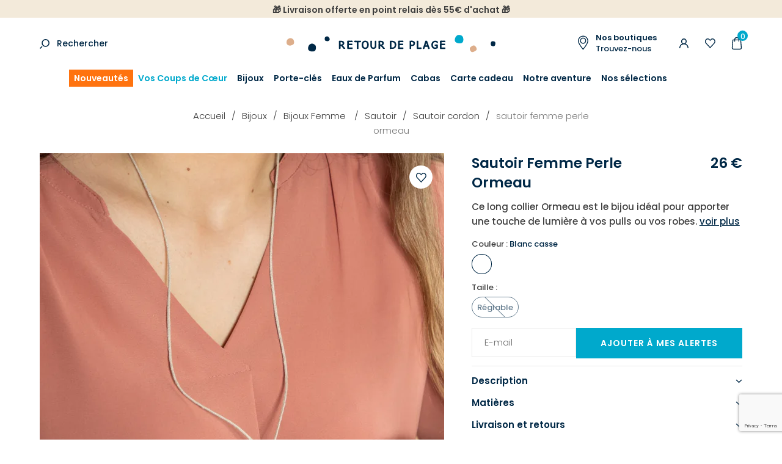

--- FILE ---
content_type: text/html; charset=UTF-8
request_url: https://www.retourdeplage.fr/catalogue/p/sautoir-ormeau-dore-blanc-casse-r-26690.html?key_cat=sautoir-cordon
body_size: 11601
content:
<!DOCTYPE html><html prefix="og: http://ogp.me/ns#" lang="fr-FR"><head>
<link rel="preload" href="https://static.retourdeplage.fr/themes/retourdeplage/styles/theme_45da08be34.css" as="style">
<link rel="stylesheet" type="text/css" href="https://static.retourdeplage.fr/themes/retourdeplage/styles/theme_45da08be34.css"  />
<link rel="preload" href="https://static.retourdeplage.fr/themes/retourdeplage/javascript/theme_4adbd8f898.js" as="script">
<script defer type="text/javascript" src="https://static.retourdeplage.fr/themes/retourdeplage/javascript/theme_4adbd8f898.js" ></script>
<title>Sautoir Ormeau doré en lin - Retour de plage</title><meta name="description" content="Craquez pour notre sautoir Ormeau doré et son coquillage, un long collier en lin parfait pour mettre avec une robe ou un pull. Fabrication française et artisanale. "><meta charset="utf-8"><meta name="robots" content="index,follow,all"><meta name="generator" content="Flow"><link rel="canonical" href="https://www.retourdeplage.fr/catalogue/p/sautoir-ormeau-dore-blanc-casse-r-26690.html"><link rel="shortcut icon" href="https://static.retourdeplage.fr//themes/retourdeplage/images/favicon.ico"><link rel="shortcut icon" type="image/png" href="https://static.retourdeplage.fr//themes/retourdeplage/images/favicon.png"><link rel="apple-touch-icon" href="https://static.retourdeplage.fr//themes/retourdeplage/images/favicon.png"><meta name="msapplication-TileColor" content="#FFFFFF"><meta name="msapplication-TileImage" content="https://static.retourdeplage.fr//themes/retourdeplage/images/favicon.png"><meta property="og:title" content="Sautoir Ormeau doré en lin"><meta property="og:type" content="Product"><meta property="og:url" content="https://www.retourdeplage.fr/catalogue/p/sautoir-ormeau-dore-blanc-casse-r-26690.html"><meta property="og:description" content="Craquez pour notre sautoir Ormeau doré et son coquillage, un long collier en lin parfait pour mettre avec une robe ou un pull. Fabrication française et artisanale. "><meta property="og:locale" content="fr_FR"><meta property="og:image" content="https://static.retourdeplage.fr/icache/size/500x500/themes/retourdeplage/images/catalog/product/retour-de-plage-bijou-fantaisie-femme-sautoir-ormeau-26690.webp"><meta name="twitter:card" content="summary" /><meta name="twitter:title" content="Sautoir Ormeau doré en lin" /><meta name="twitter:description" content="Craquez pour notre sautoir Ormeau doré et son coquillage, un long collier en lin parfait pour mettre avec une robe ou un pull. Fabrication française et artisanale. " /><meta name="twitter:image" content="https://static.retourdeplage.fr/icache/size/500x500/themes/retourdeplage/images/catalog/product/retour-de-plage-bijou-fantaisie-femme-sautoir-ormeau-26690.webp" /><meta name="viewport" content="width=device-width, initial-scale=1, shrink-to-fit=no"><meta name="csrf-token" content="b14fed7b49541d3456c435939e20db0f">    <script>cartId = ""</script>
<script>
    var gtmItemStructureOverride = [];
</script>
<link rel="preload" href="https://static.retourdeplage.fr/themes/retourdeplage/javascript/compiled/flowGtm_single_b1a55a8c6c.js" as="script">
<script type="text/javascript" src="https://static.retourdeplage.fr/themes/retourdeplage/javascript/compiled/flowGtm_single_b1a55a8c6c.js" ></script>
<script>dataLayer = [{"user_id":null,"user_status":"Non connected","user_type":"Visitor","user_logging_type":null,"user_data":null,"platform_env":"Production","country":null,"country_version":"FR","country_geoip":"US","page_template":"Product page","category_1":"bijoux","category_2":"femme","category_3":"sautoir-femme","category_4":"sautoir-cordon","category_5":"sautoir-ormeau-dore-blanc-casse-r-26690","item_default_cat":"sautoir-femme"}]</script>




    <!-- Google Tag Manager (Server-side with Sirdata)-->
    <script type="text/javascript"> window.dataLayer = window.dataLayer || []; window.dataLayer.push({ 'gtm.start': new Date().getTime(), event: 'gtm.js' });</script>
    <script type="text/javascript" src="https://olasar.retourdeplage.fr/iwkkfbqyya.js" async></script>
    <!-- End Google Tag Manager -->
    
<script type="text/javascript">
    var locale = 'fr-FR';
    var currency = 'EUR';
    var browser_country = 'FR';
    var geoip_country = 'US';
    var country = 'FR';
    var date_locale_format = 'dd/mm/yyyy'
</script><script>var cartConfirmItemRemoval = 0;</script><meta name="p:domain_verify" content="38b75cb09a28c6226aa46bb6125e068e"/>
<script>
    var my_cookie_url = 'www.retourdeplage.fr';
</script><script type="text/javascript">var domain = "https://static.retourdeplage.fr/";</script><meta name="google-site-verification" content="CcdjCjrxTpuljLPqCCaTLNymcdcPtLrKIZrkED0_aWg" /><script src="https://www.google.com/recaptcha/api.js?render=6Lc-RigsAAAAAPeg1b7uh3RyCKHmtiRja_dXMpc8"></script><meta name="viewport" content="width=device-width,  initial-scale=1, maximum-scale=1, user-scalable=no"></head><body id="page-sautoir-ormeau-dore-blanc-casse-r-26690" class="store-my_product-entry"><div id="body-wrapper"><!-- Google Tag Manager noscript override --><header class="main loading"><section class="pre-header"><div class="popup-onetime popup-onetime-top" data-session="top" data-modification="1767880574"><div class="page-block page-block-top"><p style="text-align: center;"><strong>🎁 Livraison offerte en point relais dès 55€ d'achat 🎁</strong></p></div></div></section><div class="pre-nav"><div class="container"><div class="row"><div class="col"><div class="search-action"><div class="search-icon"><a href="https://www.retourdeplage.fr/recherche.html">Rechercher</a></div><div class="search-form"><div class="container"><div class="row"><div class="col"><form action="https://www.retourdeplage.fr/search/index.html" method="post" accept-charset="utf-8">

<div class="hidden" style="display:none"><label for="ci_csrf_token1812990167">ci_csrf_token</label>
<input type="text" name="ci_csrf_token" value="b14fed7b49541d3456c435939e20db0f" id="ci_csrf_token1812990167" style="display:none"  />
<label for="your_website1812990167">your_website</label>
<input type="text" name="your_website" value="" id="your_website1812990167" style="display:none"  />
<label for="your_telephone1812990167">your_telephone</label>
<input type="text" name="your_telephone" value="" id="your_telephone1812990167" style="display:none"  />
</div><p><input type="text" name="search" value=""  placeholder="Rechercher..." /></p><input type="submit" name="mysubmit" value="Rechercher"  /><span class="search-close flow-searchclose"><svg width="32" height="32" class="icon-close " ><use xlink:href="/themes/retourdeplage/images/sprite.svg#close"></use></svg></span></form></div></div></div></div></div></div><div class="col -logo"><div class="h1"><a href="https://www.retourdeplage.fr/" class="logo" title="Retour de plage"><img src="https://static.retourdeplage.fr/themes/retourdeplage/images/new-logo.svg" alt="Retour de plage"  /></a></div></div><div class="col"><div class="d-none d-lg-block"><a href="https://www.retourdeplage.fr/boutiques.html" class="shop-link" title=""><div class="block-text"><span class="bold">Nos boutiques</span><br/>Trouvez-nous</div></a></div><div class="user-action"><div class="connection-widget -notconnected"><a href="https://www.retourdeplage.fr/user/identification.html"><span class="name">Connexion</span></a></div><div class="wishlist-link"><a href="https://www.retourdeplage.fr/liste-d-envies.html" class="gtm-click" data-gtm-event="click_user_action" data-gtm-customEvent="true" data-gtm-custom-values="{&quot;label&quot;:&quot;wishlist&quot;}"><span class="name">Ma liste d'envies</span></a></div><div class="cart-link" id="widget_cart"><a href="https://www.retourdeplage.fr/cart.html" class="gtm-click" data-gtm-event="click_user_action" data-gtm-customEvent="true" data-gtm-custom-values="{&quot;label&quot;:&quot;cart&quot;}"><span class="title"><span class="name">Mon panier</span></span><span class="total">0</span></a><div class="cart-content d-none"><div><div class="empty">Votre panier est vide </div><script>window.flowGtm.setCartId()</script></div></div></div></div></div></div></div></div><nav class="main-nav-block"><span class="menu-icon"></span><div class="menu-list menu-list-navigation -fullwidth"  data-type="dropdown"><div class="pre-header-responsive"><div class="popup-onetime popup-onetime-top" data-session="top" data-modification="1767880574"><div class="page-block page-block-top"><p style="text-align: center;"><strong>🎁 Livraison offerte en point relais dès 55€ d'achat 🎁</strong></p></div></div></div><div class="ul level-1"><div class="li menu-catalog-cat menu-catalog-cat-nouveautes menu-first "><a href="https://www.retourdeplage.fr/catalogue/nouveautes.html" class="">Nouveautés</a></div><div class="li menu-catalog-cat menu-catalog-cat-coups-de-coeur "><a href="https://www.retourdeplage.fr/catalogue/coups-de-coeur.html" class="">Vos Coups de Cœur</a></div><div class="li menu-catalog-cat menu-catalog-cat-bijoux "><a href="https://www.retourdeplage.fr/catalogue/bijoux.html" class="">Bijoux</a><span class="next"></span><div class="ul level-2"><span class="back"><span class="name">Retour</span></span><div class="container"><div class="row"><div class="col"><div class="li menu-catalog-cat menu-catalog-cat-femme static "><a href="https://www.retourdeplage.fr/catalogue/bijoux/femme.html" class="">Bijoux Femme </a><span class="next"></span><div class="ul level-3"><span class="back"><span class="name">Retour</span></span><div class="li menu-columns menu-columns-columns "><span class="next"></span><div class="ul level-4"><span class="back"><span class="name">Retour</span></span><div class="li menu-catalog-cat menu-catalog-cat-boucles-d-oreilles-femme "><a href="https://www.retourdeplage.fr/catalogue/bijoux/femme/boucles-d-oreilles.html" class="">Boucles d'oreilles</a></div><div class="li menu-catalog-cat menu-catalog-cat-bague-femme "><a href="https://www.retourdeplage.fr/catalogue/bijoux/femme/bague.html" class="">Bague</a></div><div class="li menu-catalog-cat menu-catalog-cat-bracelet-femme "><a href="https://www.retourdeplage.fr/catalogue/bijoux/femme/bracelet.html" class="">Bracelet</a></div><div class="li menu-catalog-cat menu-catalog-cat-bracelet-de-cheville-femme "><a href="https://www.retourdeplage.fr/catalogue/bijoux/femme/bracelet-de-cheville.html" class="">Bracelet de cheville</a></div><div class="li menu-catalog-cat menu-catalog-cat-broche-femme "><a href="https://www.retourdeplage.fr/catalogue/bijoux/femme/broche.html" class="">Broche</a></div><div class="li menu-catalog-cat menu-catalog-cat-collier-femme "><a href="https://www.retourdeplage.fr/catalogue/bijoux/femme/collier.html" class="">Collier </a></div><div class="li menu-catalog-cat menu-catalog-cat-sautoir-femme "><a href="https://www.retourdeplage.fr/catalogue/bijoux/femme/sautoir.html" class="">Sautoir</a></div><div class="li menu-catalog-cat menu-catalog-cat-gold-filled "><a href="https://www.retourdeplage.fr/catalogue/bijoux/femme/gold-filled.html" class="">Gold Filled & fil d'argent</a></div></div></div></div></div><div class="li menu-catalog-cat menu-catalog-cat-homme static "><a href="https://www.retourdeplage.fr/catalogue/bijoux/homme.html" class="">Bijoux Homme</a><span class="next"></span><div class="ul level-3"><span class="back"><span class="name">Retour</span></span><div class="li menu-columns menu-columns-columns "><span class="next"></span><div class="ul level-4"><span class="back"><span class="name">Retour</span></span><div class="li menu-catalog-cat menu-catalog-cat-bague-homme "><a href="https://www.retourdeplage.fr/catalogue/bijoux/homme/bague.html" class="">Bague</a></div><div class="li menu-catalog-cat menu-catalog-cat-bracelet-homme "><a href="https://www.retourdeplage.fr/catalogue/bijoux/homme/bracelet.html" class="">Bracelet</a></div><div class="li menu-catalog-cat menu-catalog-cat-boucle-d-oreille "><a href="https://www.retourdeplage.fr/catalogue/boucle-d-oreille-homme.html" class="">Boucle d'oreille</a></div><div class="li menu-catalog-cat menu-catalog-cat-collier-homme "><a href="https://www.retourdeplage.fr/catalogue/bijoux/homme/collier.html" class="">Collier</a></div></div></div></div></div><div class="li menu-catalog-cat menu-catalog-cat-enfant static "><a href="https://www.retourdeplage.fr/catalogue/bijoux/enfant.html" class="">Bijoux Enfant</a><span class="next"></span><div class="ul level-3"><span class="back"><span class="name">Retour</span></span><div class="li menu-columns menu-columns-columns "><span class="next"></span><div class="ul level-4"><span class="back"><span class="name">Retour</span></span><div class="li menu-catalog-cat menu-catalog-cat-bague2 "><a href="https://www.retourdeplage.fr/catalogue/bijoux/enfant/bague.html" class="">Bague</a></div><div class="li menu-catalog-cat menu-catalog-cat-boucles-d-oreilles-enfant "><a href="https://www.retourdeplage.fr/catalogue/bijoux/enfant/boucles-oreilles.html" class="">Boucles d'oreilles</a></div><div class="li menu-catalog-cat menu-catalog-cat-bracelet-enfant "><a href="https://www.retourdeplage.fr/catalogue/bijoux/enfant/bracelet.html" class="">Bracelet</a></div><div class="li menu-catalog-cat menu-catalog-cat-collier-enfant "><a href="https://www.retourdeplage.fr/catalogue/bijoux/enfant/collier.html" class="">Collier</a></div></div></div></div></div><div class="li menu-links menu-links-https-//www.retourdeplage.fr/catalogue/p/boucles-d-oreilles-marjorie-argente-blanc-z-29432.html push"><a href="https://www.retourdeplage.fr/catalogue/p/boucles-d-oreilles-marjorie-argente-blanc-z-29432.html" class=""><img alt="Coup de cœur" srcset="https://static.retourdeplage.fr/icache/size/468c201/themes/retourdeplage/images/menu/Bijou_coup_de_coeur_du_mois_1_sur_12.webp 468w, https://static.retourdeplage.fr/icache/size/350c153/themes/retourdeplage/images/menu/Bijou_coup_de_coeur_du_mois_1_sur_12.webp 350w, https://static.retourdeplage.fr/icache/size/936c402/themes/retourdeplage/images/menu/Bijou_coup_de_coeur_du_mois_1_sur_12.webp 936w, https://static.retourdeplage.fr/icache/size/700c306/themes/retourdeplage/images/menu/Bijou_coup_de_coeur_du_mois_1_sur_12.webp 700w" sizes="(min-width: 1190px) 468px, (min-width: 980px) and (max-width: 1189px) 350px, (min-width: 740px) and (max-width: 979px) 350px, (min-width: 560px) and (max-width: 739px) 350px, (max-width: 559px) 350px" data-img="https://static.retourdeplage.fr/themes/retourdeplage/images/menu/Bijou_coup_de_coeur_du_mois_1_sur_12.jpg" data-orientation="landscape" width="468" height="201" loading="lazy"  /><span class="name">Coup de cœur<br/><span class="submit">Voir</span></span></a></div></div></div></div></div></div><div class="li menu-catalog-cat menu-catalog-cat-porte-clefs "><a href="https://www.retourdeplage.fr/catalogue/porte-cles.html" class="">Porte-clés</a><span class="next"></span><div class="ul level-2"><span class="back"><span class="name">Retour</span></span><div class="container"><div class="row"><div class="col"><div class="li menu-catalog-cat menu-catalog-cat-porte-clefs-par-matiere "><a href="https://www.retourdeplage.fr/catalogue/porte-clefs-par-matiere.html" class="">Porte clefs par matière</a><span class="next"></span><div class="ul level-3"><span class="back"><span class="name">Retour</span></span><div class="li menu-catalog-cat menu-catalog-cat-porte-cles-metal "><a href="https://www.retourdeplage.fr/catalogue/porte-cles-metal.html" class="">Porte clés métal</a></div><div class="li menu-catalog-cat menu-catalog-cat-porte-cles-bois "><a href="https://www.retourdeplage.fr/catalogue/porte-cles-bois.html" class="">Porte clés bois</a></div><div class="li menu-catalog-cat menu-catalog-cat-porte-cles-liege "><a href="https://www.retourdeplage.fr/catalogue/porte-cles-liege.html" class="">Porte clés liège</a></div><div class="li menu-catalog-cat menu-catalog-cat-porte-cles-cuir "><a href="https://www.retourdeplage.fr/catalogue/porte-cles-cuir.html" class="">Porte clés cuir</a></div><div class="li menu-catalog-cat menu-catalog-cat-porte-cles-corde "><a href="https://www.retourdeplage.fr/catalogue/porte-cles-corde.html" class="">Porte clés corde</a></div><div class="li menu-catalog-cat menu-catalog-cat-porte-cles-tissu "><a href="https://www.retourdeplage.fr/catalogue/porte-cles-tissu.html" class="">Porte clés tissu</a></div><div class="li menu-catalog-cat menu-catalog-cat-porte-cles-perles "><a href="https://www.retourdeplage.fr/catalogue/porte-cles-perles.html" class="">Porte clés perles</a></div><div class="li menu-catalog-cat menu-catalog-cat-porte-cles-macrame "><a href="https://www.retourdeplage.fr/catalogue/porte-cles-macrame.html" class="">Porte clés macramé</a></div><div class="li menu-catalog-cat menu-catalog-cat-porte-cles-pierre "><a href="https://www.retourdeplage.fr/catalogue/porte-cles-pierre.html" class="">Porte clés pierre</a></div><div class="li menu-catalog-cat menu-catalog-cat-porte-cles-verre "><a href="https://www.retourdeplage.fr/catalogue/porte-cles-verre.html" class="">Porte clés verre recyclé</a></div></div></div><div class="li menu-catalog-cat menu-catalog-cat-porte-clefs-marin "><a href="https://www.retourdeplage.fr/catalogue/porte-cles-marin.html" class="">Porte-clés marin</a><span class="next"></span><div class="ul level-3"><span class="back"><span class="name">Retour</span></span><div class="li menu-catalog-cat menu-catalog-cat-porte-cles-bateau "><a href="https://www.retourdeplage.fr/catalogue/porte-cles-bateau.html" class="">Porte clés bateau</a></div><div class="li menu-catalog-cat menu-catalog-cat-porte-cles-poisson "><a href="https://www.retourdeplage.fr/catalogue/porte-cles-poisson.html" class="">Porte clés poisson</a></div><div class="li menu-catalog-cat menu-catalog-cat-porte-cles-ancre "><a href="https://www.retourdeplage.fr/catalogue/porte-cles-ancre.html" class="">Porte clés ancre</a></div><div class="li menu-catalog-cat menu-catalog-cat-porte-cles-boussole "><a href="https://www.retourdeplage.fr/catalogue/porte-cles-boussole.html" class="">Porte clés boussole</a></div><div class="li menu-catalog-cat menu-catalog-cat-porte-cles-phare "><a href="https://www.retourdeplage.fr/catalogue/porte-cles-phare.html" class="">Porte clés phare</a></div><div class="li menu-catalog-cat menu-catalog-cat-porte-cles-pomme-de-touline "><a href="https://www.retourdeplage.fr/catalogue/porte-cles-pomme-de-touline.html" class="">Porte clés pomme de touline</a></div><div class="li menu-catalog-cat menu-catalog-cat-porte-cles-bouee "><a href="https://www.retourdeplage.fr/catalogue/porte-cles-bouee.html" class="">Porte clés bouée</a></div><div class="li menu-catalog-cat menu-catalog-cat-porte-cles-coquillage "><a href="https://www.retourdeplage.fr/catalogue/porte-cles-coquillage.html" class="">Porte clés coquillage</a></div><div class="li menu-catalog-cat menu-catalog-cat-porte-cles-surf "><a href="https://www.retourdeplage.fr/catalogue/porte-cles-surf.html" class="">Porte clés surf</a></div><div class="li menu-catalog-cat menu-catalog-cat-porte-cles-animaux-marins "><a href="https://www.retourdeplage.fr/catalogue/porte-cles-animaux-marins.html" class="">Porte cles animaux marins</a></div></div></div><div class="li menu-catalog-cat menu-catalog-cat-porte-clefs-accessoires "><a href="https://www.retourdeplage.fr/catalogue/porte-clefs-accessoires.html" class="">Porte clefs accessoires</a><span class="next"></span><div class="ul level-3"><span class="back"><span class="name">Retour</span></span><div class="li menu-catalog-cat menu-catalog-cat-porte-cles-decapsuleur "><a href="https://www.retourdeplage.fr/catalogue/porte-cles-decapsuleur.html" class="">Porte clés décapsuleur</a></div><div class="li menu-catalog-cat menu-catalog-cat-porte-cles-flottant "><a href="https://www.retourdeplage.fr/catalogue/porte-cles-flottant.html" class="">Porte clés flottant</a></div><div class="li menu-catalog-cat menu-catalog-cat-porte-cles-mousqueton "><a href="https://www.retourdeplage.fr/catalogue/porte-cles-mousqueton.html" class="">Porte clés mousqueton</a></div><div class="li menu-catalog-cat menu-catalog-cat-mini-porte-cles "><a href="https://www.retourdeplage.fr/catalogue/mini-porte-cles.html" class="">Mini porte clés</a></div><div class="li menu-catalog-cat menu-catalog-cat-porte-cles-sac "><a href="https://www.retourdeplage.fr/catalogue/porte-cles-sac.html" class="">Porte clés sac</a><span class="next"></span><div class="ul level-4"><span class="back"><span class="name">Retour</span></span><div class="li menu-catalog-cat menu-catalog-cat-bijoux-de-sac "><a href="https://www.retourdeplage.fr/catalogue/bijoux-de-sac.html" class="">Bijoux de sac</a></div></div></div><div class="li menu-catalog-cat menu-catalog-cat-porte-cles-pompom "><a href="https://www.retourdeplage.fr/catalogue/porte-cles-pompon.html" class="">Porte clés pompon</a></div></div></div><div class="li menu-catalog-cat menu-catalog-cat-porte-cles-dore "><a href="https://www.retourdeplage.fr/catalogue/porte-cles-dore.html" class="">Porte clés doré</a></div><div class="li menu-catalog-cat menu-catalog-cat-porte-cles-argente "><a href="https://www.retourdeplage.fr/catalogue/porte-cles-argente.html" class="">Porte clés argenté</a></div></div></div></div></div></div><div class="li menu-catalog-cat menu-catalog-cat-parfum "><a href="https://www.retourdeplage.fr/catalogue/parfums.html" class="">Eaux de Parfum</a></div><div class="li menu-catalog-cat menu-catalog-cat-sac "><a href="https://www.retourdeplage.fr/catalogue/cabas.html" class="">Cabas</a></div><div class="li menu-catalog-cat menu-catalog-cat-carte-cadeau "><a href="https://www.retourdeplage.fr/catalogue/carte-cadeau.html" class="">Carte cadeau</a></div><div class="li menu-titles menu-titles-titles "><span class="">Notre aventure</span><span class="next"></span><div class="ul level-2"><span class="back"><span class="name">Retour</span></span><div class="container"><div class="row"><div class="col"><div class="li menu-page menu-page-nos-engagements "><a href="https://www.retourdeplage.fr/nos-engagements.html" class="">Nos engagements</a></div><div class="li menu-page menu-page-notre-histoire1 "><a href="https://www.retourdeplage.fr/notre-histoire.html" class="">Notre histoire</a></div><div class="li menu-page menu-page-notre-monde "><a href="https://www.retourdeplage.fr/notre-univers.html" class="">Notre univers</a></div><div class="li menu-page menu-page-blog-post- "><a href="https://www.retourdeplage.fr/blog/post.html" class="">Blog</a></div></div></div></div></div></div><div class="li menu-titles menu-titles-titles static "><span class="">Nos sélections</span><span class="next"></span><div class="ul level-2"><span class="back"><span class="name">Retour</span></span><div class="container"><div class="row"><div class="col"><div class="li menu-columns menu-columns-columns "><span class="next"></span><div class="ul level-3"><span class="back"><span class="name">Retour</span></span><div class="li menu-catalog-cat menu-catalog-cat-nos-incontournables "><a href="https://www.retourdeplage.fr/catalogue/s/nos-incontournables.html" class="">Nos emblématiques</a></div><div class="li menu-catalog-cat menu-catalog-cat-inspiration-ocean "><a href="https://www.retourdeplage.fr/catalogue/inspiration-ocean.html" class="">Bijoux Bleu océan 🌊</a></div><div class="li menu-catalog-cat menu-catalog-cat-bijoux-de-mariage "><a href="https://www.retourdeplage.fr/catalogue/bijoux-de-mariage.html" class="">Bijoux de mariage</a></div><div class="li menu-catalog-cat menu-catalog-cat-idee-cadeau-d-anniversaire "><a href="https://www.retourdeplage.fr/catalogue/idee-cadeau-d-anniversaire.html" class="">Idée cadeau d'anniversaire </a></div><div class="li menu-catalog-cat menu-catalog-cat-bijoux-a-personnaliser "><a href="https://www.retourdeplage.fr/catalogue/bijoux-a-personnaliser.html" class="">Bijoux à personnaliser</a></div><div class="li menu-catalog-cat menu-catalog-cat-bijoux-colores "><a href="https://www.retourdeplage.fr/catalogue/bijoux-colores.html" class="">Bijoux colorés</a></div><div class="li menu-catalog-cat menu-catalog-cat-bijoux-ceramique "><a href="https://www.retourdeplage.fr/catalogue/bijoux-ceramique.html" class="">Bijoux Céramique</a></div></div></div></div></div></div></div></div></div><div class="footer"><div class="search-action"><div class="search-icon"><a href="https://www.retourdeplage.fr/recherche.html">Rechercher</a></div><div class="search-form"><div class="container"><div class="row"><div class="col"><form action="https://www.retourdeplage.fr/search/index.html" method="post" accept-charset="utf-8">

<div class="hidden" style="display:none"><label for="ci_csrf_token1368749821">ci_csrf_token</label>
<input type="text" name="ci_csrf_token" value="b14fed7b49541d3456c435939e20db0f" id="ci_csrf_token1368749821" style="display:none"  />
<label for="your_website1368749821">your_website</label>
<input type="text" name="your_website" value="" id="your_website1368749821" style="display:none"  />
<label for="your_telephone1368749821">your_telephone</label>
<input type="text" name="your_telephone" value="" id="your_telephone1368749821" style="display:none"  />
</div><p><input type="text" name="search" value=""  placeholder="Rechercher..." /></p><input type="submit" name="mysubmit" value="Rechercher"  /><span class="search-close flow-searchclose"><svg width="32" height="32" class="icon-close " ><use xlink:href="/themes/retourdeplage/images/sprite.svg#close"></use></svg></span></form></div></div></div></div></div><div class="connection-widget -notconnected"><a href="https://www.retourdeplage.fr/user/identification.html"><span class="name">Connexion</span></a></div><div class="wishlist-link"><a href="https://www.retourdeplage.fr/liste-d-envies.html" class="gtm-click" data-gtm-event="click_user_action" data-gtm-customEvent="true" data-gtm-custom-values="{&quot;label&quot;:&quot;wishlist&quot;}"><span class="name">Ma liste d'envies</span></a></div></div></div></nav></header><main><div class="contenu"><img style="display: none;" src onerror="flowGtm.setItem({&quot;item_key_parent&quot;:&quot;sautoir-ormeau-dore-blanc-casse-r-26690&quot;,&quot;item_key&quot;:&quot;sautoir-ormeau-dore-blanc-casse-r-26690&quot;,&quot;item_list_id&quot;:&quot;sautoir-ormeau-dore-blanc-casse-r-26690&quot;,&quot;item_id&quot;:null,&quot;item_name&quot;:&quot;SAUTOIR FEMME PERLE ORMEAU Blanc casse&quot;,&quot;item_brand&quot;:&quot;N\/A&quot;,&quot;item_variant&quot;:&quot;Blanc casse&quot;,&quot;item_promos&quot;:null,&quot;item_season&quot;:null,&quot;item_model&quot;:null,&quot;quantity&quot;:null,&quot;price&quot;:26,&quot;currency&quot;:&quot;EUR&quot;,&quot;discount&quot;:0,&quot;value&quot;:26,&quot;stock_global&quot;:0,&quot;url&quot;:&quot;https:\/\/www.retourdeplage.fr\/catalogue\/p\/sautoir-ormeau-dore-blanc-casse-r-26690.html&quot;,&quot;img&quot;:&quot;https:\/\/static.retourdeplage.fr\/icache\/size\/1324c1324\/themes\/retourdeplage\/images\/catalog\/product\/retour-de-plage-bijou-fantaisie-femme-sautoir-ormeau-26690.jpg&quot;,&quot;item_list_name&quot;:&quot;Product page - Sautoir cordon&quot;,&quot;item_size&quot;:&quot;R\u00e9glable&quot;,&quot;item_category&quot;:&quot;bijoux&quot;,&quot;item_category2&quot;:&quot;femme&quot;,&quot;item_category3&quot;:&quot;sautoir-femme&quot;,&quot;item_category4&quot;:&quot;sautoir-cordon&quot;,&quot;item_category5&quot;:&quot;sautoir-ormeau-dore-blanc-casse-r-26690&quot;,&quot;item_default_cat&quot;:&quot;sautoir-femme&quot;})"><div class="product-item -standard gtm-view" data-gtm-event="view_item" data-gtm-item-key="sautoir-ormeau-dore-blanc-casse-r-26690"><div class="breadcrumb-list"><div class="container"><div class="row"><div class="col"><div id="breadcrumb" itemprop="breadcrumb"><a href="https://www.retourdeplage.fr/">Accueil</a><span class="divider">&nbsp;&gt;&nbsp;</span><a href="https://www.retourdeplage.fr/catalogue/bijoux.html">Bijoux</a><span class="divider">&nbsp;&gt;&nbsp;</span><a href="https://www.retourdeplage.fr/catalogue/bijoux/femme.html">Bijoux Femme </a><span class="divider">&nbsp;&gt;&nbsp;</span><a href="https://www.retourdeplage.fr/catalogue/bijoux/femme/sautoir.html">Sautoir</a><span class="divider">&nbsp;&gt;&nbsp;</span><a href="https://www.retourdeplage.fr/catalogue/bijoux/femme/sautoir/sautoir-cordon.html">Sautoir cordon</a><span class="divider">&nbsp;&gt;&nbsp;</span><span class="current">SAUTOIR FEMME PERLE <br/>ORMEAU</span></div>
</div></div></div></div><div class="container"><div class="row"><div class="col-md-7 col-sm-12"><div class="imgs-block"><div class="imgs"><div class="flow-ban-slider"  data-settings='{"auto":false, "controls":false, "pager":true, "adaptiveHeight":false, "mode":"horizontal", "infiniteLoop":false, "slideWidth":662, "thumbs":".thumbs"}'><div class="product-wishlist d-block"><span class="add " data-product="sautoir-ormeau-dore-blanc-casse-r-26690" data-target=".msg-inline" data-connected="0" data-alt="Ajouté à ma liste d'envies">Ajouter à votre liste d'envies</span></div><ul><li><a data-fancybox="group" href="https://static.retourdeplage.fr/icache/size/1000c1444/themes/retourdeplage/images/catalog/product/retour-de-plage-bijou-fantaisie-femme-sautoir-ormeau-26690.webp"><img alt="SAUTOIR FEMME PERLE ORMEAU" data-src="" srcset="https://static.retourdeplage.fr/icache/size/662c662/themes/retourdeplage/images/catalog/product/retour-de-plage-bijou-fantaisie-femme-sautoir-ormeau-26690.webp 662w, https://static.retourdeplage.fr/icache/size/540c540/themes/retourdeplage/images/catalog/product/retour-de-plage-bijou-fantaisie-femme-sautoir-ormeau-26690.webp 540w, https://static.retourdeplage.fr/icache/size/400c400/themes/retourdeplage/images/catalog/product/retour-de-plage-bijou-fantaisie-femme-sautoir-ormeau-26690.webp 400w, https://static.retourdeplage.fr/icache/size/375c375/themes/retourdeplage/images/catalog/product/retour-de-plage-bijou-fantaisie-femme-sautoir-ormeau-26690.webp 375w, https://static.retourdeplage.fr/icache/size/800c800/themes/retourdeplage/images/catalog/product/retour-de-plage-bijou-fantaisie-femme-sautoir-ormeau-26690.webp 800w, https://static.retourdeplage.fr/icache/size/750c750/themes/retourdeplage/images/catalog/product/retour-de-plage-bijou-fantaisie-femme-sautoir-ormeau-26690.webp 750w" sizes="(min-width: 1190px) 662px, (min-width: 980px) and (max-width: 1189px) 540px, (min-width: 740px) and (max-width: 979px) 400px, (min-width: 560px) and (max-width: 739px) 375px, (max-width: 559px) 375px" data-img="https://static.retourdeplage.fr/themes/retourdeplage/images/catalog/product/retour-de-plage-bijou-fantaisie-femme-sautoir-ormeau-26690.jpg" data-orientation="landscape" width="662" height="662" loading="lazy"  /></a></li><li><a data-fancybox="group" href="https://static.retourdeplage.fr/icache/size/1000c1444/themes/retourdeplage/images/catalog/product/retour-de-plage-bijou-fantaisie-femme-sautoir-ormeau-26690-4.webp"><img alt="SAUTOIR FEMME PERLE ORMEAU" data-img="https://static.retourdeplage.fr/themes/retourdeplage/images/catalog/product/retour-de-plage-bijou-fantaisie-femme-sautoir-ormeau-26690-4.jpg" data-orientation="landscape" width="662" height="662" data-srcset="https://static.retourdeplage.fr/icache/size/662c662/themes/retourdeplage/images/catalog/product/retour-de-plage-bijou-fantaisie-femme-sautoir-ormeau-26690-4.webp 662w, https://static.retourdeplage.fr/icache/size/540c540/themes/retourdeplage/images/catalog/product/retour-de-plage-bijou-fantaisie-femme-sautoir-ormeau-26690-4.webp 540w, https://static.retourdeplage.fr/icache/size/400c400/themes/retourdeplage/images/catalog/product/retour-de-plage-bijou-fantaisie-femme-sautoir-ormeau-26690-4.webp 400w, https://static.retourdeplage.fr/icache/size/375c375/themes/retourdeplage/images/catalog/product/retour-de-plage-bijou-fantaisie-femme-sautoir-ormeau-26690-4.webp 375w, https://static.retourdeplage.fr/icache/size/800c800/themes/retourdeplage/images/catalog/product/retour-de-plage-bijou-fantaisie-femme-sautoir-ormeau-26690-4.webp 800w, https://static.retourdeplage.fr/icache/size/750c750/themes/retourdeplage/images/catalog/product/retour-de-plage-bijou-fantaisie-femme-sautoir-ormeau-26690-4.webp 750w" data-sizes="(min-width: 1190px) 662px, (min-width: 980px) and (max-width: 1189px) 540px, (min-width: 740px) and (max-width: 979px) 400px, (min-width: 560px) and (max-width: 739px) 375px, (max-width: 559px) 375px" class="lazyload"  /></a></li><li><a data-fancybox="group" href="https://static.retourdeplage.fr/icache/size/1000c1444/themes/retourdeplage/images/catalog/product/retour-de-plage-bijou-fantaisie-femme-sautoir-ormeau-26690-3.webp"><img alt="SAUTOIR FEMME PERLE ORMEAU" data-img="https://static.retourdeplage.fr/themes/retourdeplage/images/catalog/product/retour-de-plage-bijou-fantaisie-femme-sautoir-ormeau-26690-3.jpg" data-orientation="landscape" width="662" height="662" data-srcset="https://static.retourdeplage.fr/icache/size/662c662/themes/retourdeplage/images/catalog/product/retour-de-plage-bijou-fantaisie-femme-sautoir-ormeau-26690-3.webp 662w, https://static.retourdeplage.fr/icache/size/540c540/themes/retourdeplage/images/catalog/product/retour-de-plage-bijou-fantaisie-femme-sautoir-ormeau-26690-3.webp 540w, https://static.retourdeplage.fr/icache/size/400c400/themes/retourdeplage/images/catalog/product/retour-de-plage-bijou-fantaisie-femme-sautoir-ormeau-26690-3.webp 400w, https://static.retourdeplage.fr/icache/size/375c375/themes/retourdeplage/images/catalog/product/retour-de-plage-bijou-fantaisie-femme-sautoir-ormeau-26690-3.webp 375w, https://static.retourdeplage.fr/icache/size/800c800/themes/retourdeplage/images/catalog/product/retour-de-plage-bijou-fantaisie-femme-sautoir-ormeau-26690-3.webp 800w, https://static.retourdeplage.fr/icache/size/750c750/themes/retourdeplage/images/catalog/product/retour-de-plage-bijou-fantaisie-femme-sautoir-ormeau-26690-3.webp 750w" data-sizes="(min-width: 1190px) 662px, (min-width: 980px) and (max-width: 1189px) 540px, (min-width: 740px) and (max-width: 979px) 400px, (min-width: 560px) and (max-width: 739px) 375px, (max-width: 559px) 375px" class="lazyload"  /></a></li><li><a data-fancybox="group" href="https://static.retourdeplage.fr/icache/size/1000c1444/themes/retourdeplage/images/catalog/product/retour-de-plage-bijou-fantaisie-femme-sautoir-ormeau-26690-7.webp"><img alt="SAUTOIR FEMME PERLE ORMEAU" data-img="https://static.retourdeplage.fr/themes/retourdeplage/images/catalog/product/retour-de-plage-bijou-fantaisie-femme-sautoir-ormeau-26690-7.jpg" data-orientation="landscape" width="662" height="662" data-srcset="https://static.retourdeplage.fr/icache/size/662c662/themes/retourdeplage/images/catalog/product/retour-de-plage-bijou-fantaisie-femme-sautoir-ormeau-26690-7.webp 662w, https://static.retourdeplage.fr/icache/size/540c540/themes/retourdeplage/images/catalog/product/retour-de-plage-bijou-fantaisie-femme-sautoir-ormeau-26690-7.webp 540w, https://static.retourdeplage.fr/icache/size/400c400/themes/retourdeplage/images/catalog/product/retour-de-plage-bijou-fantaisie-femme-sautoir-ormeau-26690-7.webp 400w, https://static.retourdeplage.fr/icache/size/375c375/themes/retourdeplage/images/catalog/product/retour-de-plage-bijou-fantaisie-femme-sautoir-ormeau-26690-7.webp 375w, https://static.retourdeplage.fr/icache/size/800c800/themes/retourdeplage/images/catalog/product/retour-de-plage-bijou-fantaisie-femme-sautoir-ormeau-26690-7.webp 800w, https://static.retourdeplage.fr/icache/size/750c750/themes/retourdeplage/images/catalog/product/retour-de-plage-bijou-fantaisie-femme-sautoir-ormeau-26690-7.webp 750w" data-sizes="(min-width: 1190px) 662px, (min-width: 980px) and (max-width: 1189px) 540px, (min-width: 740px) and (max-width: 979px) 400px, (min-width: 560px) and (max-width: 739px) 375px, (max-width: 559px) 375px" class="lazyload"  /></a></li><li><a data-fancybox="group" href="https://static.retourdeplage.fr/icache/size/1000c1444/themes/retourdeplage/images/catalog/product/retour-de-plage-bijou-fantaisie-femme-sautoir-ormeau-26690-2.webp"><img alt="SAUTOIR FEMME PERLE ORMEAU" data-img="https://static.retourdeplage.fr/themes/retourdeplage/images/catalog/product/retour-de-plage-bijou-fantaisie-femme-sautoir-ormeau-26690-2.jpg" data-orientation="landscape" width="662" height="662" data-srcset="https://static.retourdeplage.fr/icache/size/662c662/themes/retourdeplage/images/catalog/product/retour-de-plage-bijou-fantaisie-femme-sautoir-ormeau-26690-2.webp 662w, https://static.retourdeplage.fr/icache/size/540c540/themes/retourdeplage/images/catalog/product/retour-de-plage-bijou-fantaisie-femme-sautoir-ormeau-26690-2.webp 540w, https://static.retourdeplage.fr/icache/size/400c400/themes/retourdeplage/images/catalog/product/retour-de-plage-bijou-fantaisie-femme-sautoir-ormeau-26690-2.webp 400w, https://static.retourdeplage.fr/icache/size/375c375/themes/retourdeplage/images/catalog/product/retour-de-plage-bijou-fantaisie-femme-sautoir-ormeau-26690-2.webp 375w, https://static.retourdeplage.fr/icache/size/800c800/themes/retourdeplage/images/catalog/product/retour-de-plage-bijou-fantaisie-femme-sautoir-ormeau-26690-2.webp 800w, https://static.retourdeplage.fr/icache/size/750c750/themes/retourdeplage/images/catalog/product/retour-de-plage-bijou-fantaisie-femme-sautoir-ormeau-26690-2.webp 750w" data-sizes="(min-width: 1190px) 662px, (min-width: 980px) and (max-width: 1189px) 540px, (min-width: 740px) and (max-width: 979px) 400px, (min-width: 560px) and (max-width: 739px) 375px, (max-width: 559px) 375px" class="lazyload"  /></a></li></ul></div></div><div class=" thumbs" data-settings='{"auto":false, "controls":true, "pager":false, "adaptiveHeight":false, "mode":"horizontal", "infiniteLoop":false, "maxSlides": 6, "slideWidth": 100}'><ul><li><a href="#"><img alt="SAUTOIR FEMME PERLE ORMEAU" src="https://static.retourdeplage.fr/icache/size/100c100/themes/retourdeplage/images/catalog/product/retour-de-plage-bijou-fantaisie-femme-sautoir-ormeau-26690.webp" loading="lazy"  /></a></li><li><a href="#"><img alt="SAUTOIR FEMME PERLE ORMEAU" src="https://static.retourdeplage.fr/icache/size/100c100/themes/retourdeplage/images/catalog/product/retour-de-plage-bijou-fantaisie-femme-sautoir-ormeau-26690-4.webp" loading="lazy"  /></a></li><li><a href="#"><img alt="SAUTOIR FEMME PERLE ORMEAU" src="https://static.retourdeplage.fr/icache/size/100c100/themes/retourdeplage/images/catalog/product/retour-de-plage-bijou-fantaisie-femme-sautoir-ormeau-26690-3.webp" loading="lazy"  /></a></li><li><a href="#"><img alt="SAUTOIR FEMME PERLE ORMEAU" src="https://static.retourdeplage.fr/icache/size/100c100/themes/retourdeplage/images/catalog/product/retour-de-plage-bijou-fantaisie-femme-sautoir-ormeau-26690-7.webp" loading="lazy"  /></a></li><li><a href="#"><img alt="SAUTOIR FEMME PERLE ORMEAU" src="https://static.retourdeplage.fr/icache/size/100c100/themes/retourdeplage/images/catalog/product/retour-de-plage-bijou-fantaisie-femme-sautoir-ormeau-26690-2.webp" loading="lazy"  /></a></li></ul></div></div></div><div class="col-md-5 col-sm-12 static"><div class="infos-block"><div class="category"><p>Sautoir</p></div><div class="title-price__wrapper"><div class="title"><h1><span itemprop="name">Sautoir Femme Perle <Br/>Ormeau</span></h1></div><div class="price-block" itemprop="price"><span class="current" data-default="26">26&nbsp;€ <sup>ttc</sup></span></div></div><p class="description-short">Ce long collier Ormeau est le bijou idéal pour apporter une touche de lumière à vos pulls ou vos robes. <span>voir plus</span></p><div class="product-children-form"><form action="https://www.retourdeplage.fr/store/product/entry/p/sautoir-ormeau-dore-blanc-casse-r-26690.html" autocomplete="off" class="block" method="post" accept-charset="utf-8">

<div class="hidden" style="display:none"><label for="ci_csrf_token73885034">ci_csrf_token</label>
<input type="text" name="ci_csrf_token" value="b14fed7b49541d3456c435939e20db0f" id="ci_csrf_token73885034" style="display:none"  />
<label for="your_website73885034">your_website</label>
<input type="text" name="your_website" value="" id="your_website73885034" style="display:none"  />
<label for="your_telephone73885034">your_telephone</label>
<input type="text" name="your_telephone" value="" id="your_telephone73885034" style="display:none"  />
</div><input type="hidden" name="parent_product" value="sautoir-ormeau-dore-blanc-casse-r-26690"  /><input type="hidden" name="cat" value="sautoir-cordon"  /><div class="attr-form"><span class="attrs color"><div><span class="name">Couleur : </span><span class="color-name">Blanc casse</span></div><span class="chips color"><input type="hidden" name="color" value="blanc-casse" class="flow-product-value"  /><span title="Blanc casse" style="background-color:#; color:#" value="blanc-casse" name="color" class="chip flow-product-change current"></span></span></span></div><div class="attr-form"><span class="attrs size"><span class="name">Taille :</span><div class="size-chips-guide"><span class="chips size"><input type="hidden" name="size" value="R" class="flow-product-value"  /><span value="R" name="size" class="chip flow-product-change disabled current">Réglable</span></span></div></span></div><div class="attr-form"></div><div class="attr-form"></div></form></div><div class="product-actions-block"><div class="product-cart-form"><form action="https://www.retourdeplage.fr/store/product/create_alert.html" class="block form_ajax_notice" data-target=".msg-alert-stock" method="post" accept-charset="utf-8">

<div class="hidden" style="display:none"><label for="ci_csrf_token371852852">ci_csrf_token</label>
<input type="text" name="ci_csrf_token" value="b14fed7b49541d3456c435939e20db0f" id="ci_csrf_token371852852" style="display:none"  />
<label for="your_website371852852">your_website</label>
<input type="text" name="your_website" value="" id="your_website371852852" style="display:none"  />
<label for="your_telephone371852852">your_telephone</label>
<input type="text" name="your_telephone" value="" id="your_telephone371852852" style="display:none"  />
</div><input type="hidden" name="key_product" value="sautoir-ormeau-dore-blanc-casse-r-26690"  /><input type="hidden" name="lng" value="fr_FR"  /><p class="hidden-label type_text"><label>E-mail</label><input type="text" name="email_user" value=""  placeholder="E-mail" /></p><p><input type="submit" name="submit" value="Ajouter à mes alertes"  /></p></form></div></div><div class="msg-inline msg-alert-stock"></div><div class="accordion"><ul><li class="questions-item description"><span class="title">Description</span><div class="content"><p>Ce long collier Ormeau est le bijou idéal pour apporter une touche de lumière à vos pulls ou vos robes. Son <strong>pendentif doré en forme de coquillage</strong> vous rappelle des souvenirs de bord de mer. Avec son <strong>cordon en lin</strong>, il est agréable à porter au quotidien. <br /><br /><strong>Ce sautoir fantaisie pour femme se compose :</strong><br />- d'un pendentif en forme de coquillage en métal doré d'un flash d'or 24 carats,<br />- d'une perle en céramique beige, <br />- d'un cordon en lin beige,<br />- de perles en métal doré d'un flash d'or 24 carats,<br />- d'une médaille Retour de Plage dorée. <br /><br />Ce bijou mesure en moyenne 42 cm et s'adapte grâce à son cordon réglable. <br /><br />Tous nos bijoux artisanaux sont <strong>conçus et fabriqués en France</strong> : dans notre <a href="/blog/retour-de-plage-et-son-atelier-de-creation.html"><span style="text-decoration: underline;"><strong>atelier sur l'île d'Oléron</strong></span></a> et dans nos <a href="/boutiques.html"><span style="text-decoration: underline;"><strong>boutiques</strong></span></a> longeant la côte Atlantique.<br /><br /></p></div></li><li class="questions-item material"><span class="title">Matières</span><div class="content"><p>Doré<br/>Céramique<br/>Lin<br/></p></div></li><li class="questions-item shipping"><span class="title">Livraison et retours</span><div class="content"><div class="page-block page-block-product_shipping"><p>Nous préparons et expédions vos bijoux dans les deux jours ouvrés qui suivent votre commande. Nous effectuons nos livraisons en France et dans le monde. Pour la France métropolitaine la livraison est <strong>offerte à partir de 55€ d’achat en point relais </strong>et<strong> de 99€ d'achat à domicile. </strong>Selon la destination sélectionnée un forfait de livraison s’applique à votre panier.<br><br>Vous disposez d’un délai de 30 jours après réception de votre colis pour nous retourner le ou les bijoux pour remboursement ou pour échange. <br>En cas de <strong>retour partiel</strong> de la commande, Retour de Plage rembourse uniquement le montant de l’article retourné, les frais de livraison (expédition et retour) restent à votre charge. <br>En cas de <strong>retour total</strong> de la commande, Retour de Plage rembourse l'ensemble des sommes versées correspondantes au(x) prix de vente du/des produit(s) retourné(s) et aux frais de livraison (seulement pour les livraisons en France et hors livraison Chronopost).</p></div></div></li></ul></div><div class="product-reassurance"><div class="page-block page-block-product-reassurance"><div class="component-wrapper component-reassurances -wout-slider -small-img -without-bg -img-up" data-key="product-reassurance" data-type="page" data-hook="" data-sort="0" data-key-component="reassurances"><div class="container"><div class="row " ><div class="carousel-cell col -reassurance "><div class="reassurance "><img alt="Fabrication française" srcset="https://static.retourdeplage.fr/icache/size/50c50/themes/retourdeplage/images/page/ico-francaiseAT2x.webp 50w, https://static.retourdeplage.fr/icache/size/100c100/themes/retourdeplage/images/page/ico-francaiseAT2x.webp 100w" sizes="(min-width: 1190px) 50px, (min-width: 980px) and (max-width: 1189px) 50px, (min-width: 740px) and (max-width: 979px) 50px, (min-width: 560px) and (max-width: 739px) 50px, (max-width: 559px) 50px" data-img="https://static.retourdeplage.fr/themes/retourdeplage/images/page/ico-francaiseAT2x.png" data-orientation="landscape" width="50" height="50" loading="lazy"  /><div class="block-text"><div class="title">Origine France Garantie</div><div class="description"></div></div></div></div><div class="carousel-cell col -reassurance "><div class="reassurance "><img alt="Livraison rapide" srcset="https://static.retourdeplage.fr/icache/size/50c50/themes/retourdeplage/images/page/ico-delivery-express-icoAT2x.webp 50w, https://static.retourdeplage.fr/icache/size/100c100/themes/retourdeplage/images/page/ico-delivery-express-icoAT2x.webp 100w" sizes="(min-width: 1190px) 50px, (min-width: 980px) and (max-width: 1189px) 50px, (min-width: 740px) and (max-width: 979px) 50px, (min-width: 560px) and (max-width: 739px) 50px, (max-width: 559px) 50px" data-img="https://static.retourdeplage.fr/themes/retourdeplage/images/page/ico-delivery-express-icoAT2x.png" data-orientation="landscape" width="50" height="50" loading="lazy"  /><div class="block-text"><div class="title">Livraison 3 à 5 jours ouvrés</div><div class="description"></div></div></div></div><div class="carousel-cell col -reassurance "><div class="reassurance "><img alt="Paiement sécurisé" srcset="https://static.retourdeplage.fr/icache/size/50c50/themes/retourdeplage/images/page/ico-secure-icoAT2x.webp 50w, https://static.retourdeplage.fr/icache/size/100c100/themes/retourdeplage/images/page/ico-secure-icoAT2x.webp 100w" sizes="(min-width: 1190px) 50px, (min-width: 980px) and (max-width: 1189px) 50px, (min-width: 740px) and (max-width: 979px) 50px, (min-width: 560px) and (max-width: 739px) 50px, (max-width: 559px) 50px" data-img="https://static.retourdeplage.fr/themes/retourdeplage/images/page/ico-secure-icoAT2x.png" data-orientation="landscape" width="50" height="50" loading="lazy"  /><div class="block-text"><div class="title">Paiement sécurisé</div><div class="description"></div></div></div></div><div class="carousel-cell col -reassurance "><div class="reassurance "><img alt="Emballage cadeau" srcset="https://static.retourdeplage.fr/icache/size/50c50/themes/retourdeplage/images/page/ico-cadeauAT2x.webp 50w, https://static.retourdeplage.fr/icache/size/100c100/themes/retourdeplage/images/page/ico-cadeauAT2x.webp 100w" sizes="(min-width: 1190px) 50px, (min-width: 980px) and (max-width: 1189px) 50px, (min-width: 740px) and (max-width: 979px) 50px, (min-width: 560px) and (max-width: 739px) 50px, (max-width: 559px) 50px" data-img="https://static.retourdeplage.fr/themes/retourdeplage/images/page/ico-cadeauAT2x.png" data-orientation="landscape" width="50" height="50" loading="lazy"  /><div class="block-text"><div class="title">Emballage cadeau</div><div class="description"></div></div></div></div></div></div></div></div></div></div></div></div></div></div><div class="product-linked-list product-upsell"><div class="title">Vous aimerez aussi...</div><div class="container"><div class="flow-slider products custom-buttons" data-slides="3" data-mobile-settings='{"pageDots": true}' data-desktop-settings='{"pageDots": false}' data-settings='{"prevNextButtons": true}'><div class="carousel-cell"><div class="products-item gtm-click" id="boucles-d-oreilles-amelie-dore-beige-z-17903" data-gtm-event="select_item" data-gtm-item-key="boucles-d-oreilles-amelie-dore-beige-z-17903"><img style="display: none;" src onerror="flowGtm.setItem({&quot;item_key_parent&quot;:&quot;boucles-d-oreilles-amelie-dore-beige-z-17903&quot;,&quot;item_key&quot;:&quot;boucles-d-oreilles-amelie-dore-beige-z-17903&quot;,&quot;item_list_id&quot;:&quot;sautoir-ormeau-dore-blanc-casse-r-26690&quot;,&quot;item_id&quot;:null,&quot;item_name&quot;:&quot;BOUCLES D&#039;OREILLES  cr\u00e9oles AMELIE BLANC&quot;,&quot;item_brand&quot;:&quot;N\/A&quot;,&quot;item_variant&quot;:&quot;BLANC&quot;,&quot;item_promos&quot;:null,&quot;item_season&quot;:null,&quot;item_model&quot;:null,&quot;quantity&quot;:72,&quot;price&quot;:16,&quot;currency&quot;:&quot;EUR&quot;,&quot;discount&quot;:0,&quot;value&quot;:16,&quot;stock_global&quot;:72,&quot;url&quot;:&quot;https:\/\/www.retourdeplage.fr\/catalogue\/p\/boucles-d-oreilles-amelie-dore-beige-z-17903.html&quot;,&quot;img&quot;:&quot;https:\/\/static.retourdeplage.fr\/icache\/size\/1324c1324\/themes\/retourdeplage\/images\/catalog\/product\/retour-de-plage-bijou-fantaisie-femme-boucles-d-oreilles-amelie-17903.jpg&quot;,&quot;item_list_name&quot;:&quot;Product page - SAUTOIR FEMME PERLE &lt;br\/&gt;ORMEAU&quot;,&quot;item_size&quot;:&quot;Unique&quot;,&quot;item_category&quot;:&quot;bijoux&quot;,&quot;item_category2&quot;:&quot;femme&quot;,&quot;item_category3&quot;:&quot;sautoir-femme&quot;,&quot;item_category4&quot;:&quot;sautoir-cordon&quot;,&quot;item_category5&quot;:&quot;sautoir-ormeau-dore-blanc-casse-r-26690&quot;,&quot;item_default_cat&quot;:&quot;boucles-d-oreilles-femme&quot;})"><div class="img"><a href="https://www.retourdeplage.fr/catalogue/p/boucles-d-oreilles-amelie-dore-beige-z-17903.html"><img alt="" srcset="https://static.retourdeplage.fr/icache/size/370c370/themes/retourdeplage/images/catalog/product/retour-de-plage-bijou-fantaisie-femme-boucles-d-oreilles-amelie-17903.webp 370w, https://static.retourdeplage.fr/icache/size/300c300/themes/retourdeplage/images/catalog/product/retour-de-plage-bijou-fantaisie-femme-boucles-d-oreilles-amelie-17903.webp 300w, https://static.retourdeplage.fr/icache/size/340c340/themes/retourdeplage/images/catalog/product/retour-de-plage-bijou-fantaisie-femme-boucles-d-oreilles-amelie-17903.webp 340w, https://static.retourdeplage.fr/icache/size/255c255/themes/retourdeplage/images/catalog/product/retour-de-plage-bijou-fantaisie-femme-boucles-d-oreilles-amelie-17903.webp 255w, https://static.retourdeplage.fr/icache/size/255c255/themes/retourdeplage/images/catalog/product/retour-de-plage-bijou-fantaisie-femme-boucles-d-oreilles-amelie-17903.webp 255w, https://static.retourdeplage.fr/icache/size/740c740/themes/retourdeplage/images/catalog/product/retour-de-plage-bijou-fantaisie-femme-boucles-d-oreilles-amelie-17903.webp 740w, https://static.retourdeplage.fr/icache/size/600c600/themes/retourdeplage/images/catalog/product/retour-de-plage-bijou-fantaisie-femme-boucles-d-oreilles-amelie-17903.webp 600w, https://static.retourdeplage.fr/icache/size/680c680/themes/retourdeplage/images/catalog/product/retour-de-plage-bijou-fantaisie-femme-boucles-d-oreilles-amelie-17903.webp 680w, https://static.retourdeplage.fr/icache/size/510c510/themes/retourdeplage/images/catalog/product/retour-de-plage-bijou-fantaisie-femme-boucles-d-oreilles-amelie-17903.webp 510w, https://static.retourdeplage.fr/icache/size/510c510/themes/retourdeplage/images/catalog/product/retour-de-plage-bijou-fantaisie-femme-boucles-d-oreilles-amelie-17903.webp 510w" sizes="(min-width: 1190px) 370px, (min-width: 980px) and (max-width: 1189px) 300px, (min-width: 740px) and (max-width: 979px) 340px, (min-width: 560px) and (max-width: 739px) 255px, (max-width: 559px) 255px" data-img="https://static.retourdeplage.fr/themes/retourdeplage/images/catalog/product/retour-de-plage-bijou-fantaisie-femme-boucles-d-oreilles-amelie-17903.jpg" data-orientation="landscape" width="370" height="370" loading="lazy"  /></a><div class="alt"><a href="https://www.retourdeplage.fr/catalogue/p/boucles-d-oreilles-amelie-dore-beige-z-17903.html"><img alt="" srcset="https://static.retourdeplage.fr/icache/size/370c370/themes/retourdeplage/images/catalog/product/retour-de-plage-bijou-fantaisie-femme-boucles-d-oreilles-amelie-17903_2.webp 370w, https://static.retourdeplage.fr/icache/size/300c300/themes/retourdeplage/images/catalog/product/retour-de-plage-bijou-fantaisie-femme-boucles-d-oreilles-amelie-17903_2.webp 300w, https://static.retourdeplage.fr/icache/size/340c340/themes/retourdeplage/images/catalog/product/retour-de-plage-bijou-fantaisie-femme-boucles-d-oreilles-amelie-17903_2.webp 340w, https://static.retourdeplage.fr/icache/size/255c255/themes/retourdeplage/images/catalog/product/retour-de-plage-bijou-fantaisie-femme-boucles-d-oreilles-amelie-17903_2.webp 255w, https://static.retourdeplage.fr/icache/size/255c255/themes/retourdeplage/images/catalog/product/retour-de-plage-bijou-fantaisie-femme-boucles-d-oreilles-amelie-17903_2.webp 255w, https://static.retourdeplage.fr/icache/size/740c740/themes/retourdeplage/images/catalog/product/retour-de-plage-bijou-fantaisie-femme-boucles-d-oreilles-amelie-17903_2.webp 740w, https://static.retourdeplage.fr/icache/size/600c600/themes/retourdeplage/images/catalog/product/retour-de-plage-bijou-fantaisie-femme-boucles-d-oreilles-amelie-17903_2.webp 600w, https://static.retourdeplage.fr/icache/size/680c680/themes/retourdeplage/images/catalog/product/retour-de-plage-bijou-fantaisie-femme-boucles-d-oreilles-amelie-17903_2.webp 680w, https://static.retourdeplage.fr/icache/size/510c510/themes/retourdeplage/images/catalog/product/retour-de-plage-bijou-fantaisie-femme-boucles-d-oreilles-amelie-17903_2.webp 510w, https://static.retourdeplage.fr/icache/size/510c510/themes/retourdeplage/images/catalog/product/retour-de-plage-bijou-fantaisie-femme-boucles-d-oreilles-amelie-17903_2.webp 510w" sizes="(min-width: 1190px) 370px, (min-width: 980px) and (max-width: 1189px) 300px, (min-width: 740px) and (max-width: 979px) 340px, (min-width: 560px) and (max-width: 739px) 255px, (max-width: 559px) 255px" data-img="https://static.retourdeplage.fr/themes/retourdeplage/images/catalog/product/retour-de-plage-bijou-fantaisie-femme-boucles-d-oreilles-amelie-17903_2.jpg" data-orientation="landscape" width="370" height="370" loading="lazy"  /></a></div><div class="product-wishlist d-block"><span class="add " data-product="boucles-d-oreilles-amelie-dore-beige-z-17903" data-target=".msg-inline" data-connected="0" data-alt="Ajouté à ma liste d'envies">Ajouter à votre liste d'envies</span></div><a data-key="boucles-d-oreilles-amelie-dore-beige-z-17903" class="flow-cart-quickbuy display-quickbuy"></a><div class="overlay"><div class="msg msg-inline"></div></div><div class="quickbuy"><div class="msg msg-inline"></div></div></div><div class="infos"><div class="title"><a href="https://www.retourdeplage.fr/catalogue/p/boucles-d-oreilles-amelie-dore-beige-z-17903.html">Boucles D'oreilles  Créoles <Br/>Amelie</a></div><div class="price-block"><span class="current">16&nbsp;€</span></div></div></div></div><div class="carousel-cell"><div class="products-item gtm-click" id="boucles-d-oreilles-pinna-dore-blanc-z-26536" data-gtm-event="select_item" data-gtm-item-key="boucles-d-oreilles-pinna-dore-blanc-z-26536"><img style="display: none;" src onerror="flowGtm.setItem({&quot;item_key_parent&quot;:&quot;boucles-d-oreilles-pinna-dore-blanc-z-26536&quot;,&quot;item_key&quot;:&quot;boucles-d-oreilles-pinna-dore-blanc-z-26536&quot;,&quot;item_list_id&quot;:&quot;sautoir-ormeau-dore-blanc-casse-r-26690&quot;,&quot;item_id&quot;:null,&quot;item_name&quot;:&quot;BOUCLES D&#039;OREILLES PERLESPINNA BLANC&quot;,&quot;item_brand&quot;:&quot;N\/A&quot;,&quot;item_variant&quot;:&quot;BLANC&quot;,&quot;item_promos&quot;:null,&quot;item_season&quot;:null,&quot;item_model&quot;:null,&quot;quantity&quot;:15,&quot;price&quot;:24,&quot;currency&quot;:&quot;EUR&quot;,&quot;discount&quot;:0,&quot;value&quot;:24,&quot;stock_global&quot;:15,&quot;url&quot;:&quot;https:\/\/www.retourdeplage.fr\/catalogue\/p\/boucles-d-oreilles-pinna-dore-blanc-z-26536.html&quot;,&quot;img&quot;:&quot;https:\/\/static.retourdeplage.fr\/icache\/size\/1324c1324\/themes\/retourdeplage\/images\/catalog\/product\/retour-de-plage-bijou-fantaisie-femme-boucles-oreilles-pinna-26536-4.jpg&quot;,&quot;item_list_name&quot;:&quot;Product page - SAUTOIR FEMME PERLE &lt;br\/&gt;ORMEAU&quot;,&quot;item_size&quot;:&quot;Unique&quot;,&quot;item_category&quot;:&quot;bijoux&quot;,&quot;item_category2&quot;:&quot;femme&quot;,&quot;item_category3&quot;:&quot;sautoir-femme&quot;,&quot;item_category4&quot;:&quot;sautoir-cordon&quot;,&quot;item_category5&quot;:&quot;sautoir-ormeau-dore-blanc-casse-r-26690&quot;,&quot;item_default_cat&quot;:&quot;boucles-d-oreilles-femme&quot;})"><div class="img"><a href="https://www.retourdeplage.fr/catalogue/p/boucles-d-oreilles-pinna-dore-blanc-z-26536.html"><img alt="BOUCLES D'OREILLES PERLESPINNA" srcset="https://static.retourdeplage.fr/icache/size/370c370/themes/retourdeplage/images/catalog/product/retour-de-plage-bijou-fantaisie-femme-boucles-oreilles-pinna-26536-4.webp 370w, https://static.retourdeplage.fr/icache/size/300c300/themes/retourdeplage/images/catalog/product/retour-de-plage-bijou-fantaisie-femme-boucles-oreilles-pinna-26536-4.webp 300w, https://static.retourdeplage.fr/icache/size/340c340/themes/retourdeplage/images/catalog/product/retour-de-plage-bijou-fantaisie-femme-boucles-oreilles-pinna-26536-4.webp 340w, https://static.retourdeplage.fr/icache/size/255c255/themes/retourdeplage/images/catalog/product/retour-de-plage-bijou-fantaisie-femme-boucles-oreilles-pinna-26536-4.webp 255w, https://static.retourdeplage.fr/icache/size/255c255/themes/retourdeplage/images/catalog/product/retour-de-plage-bijou-fantaisie-femme-boucles-oreilles-pinna-26536-4.webp 255w, https://static.retourdeplage.fr/icache/size/740c740/themes/retourdeplage/images/catalog/product/retour-de-plage-bijou-fantaisie-femme-boucles-oreilles-pinna-26536-4.webp 740w, https://static.retourdeplage.fr/icache/size/600c600/themes/retourdeplage/images/catalog/product/retour-de-plage-bijou-fantaisie-femme-boucles-oreilles-pinna-26536-4.webp 600w, https://static.retourdeplage.fr/icache/size/680c680/themes/retourdeplage/images/catalog/product/retour-de-plage-bijou-fantaisie-femme-boucles-oreilles-pinna-26536-4.webp 680w, https://static.retourdeplage.fr/icache/size/510c510/themes/retourdeplage/images/catalog/product/retour-de-plage-bijou-fantaisie-femme-boucles-oreilles-pinna-26536-4.webp 510w, https://static.retourdeplage.fr/icache/size/510c510/themes/retourdeplage/images/catalog/product/retour-de-plage-bijou-fantaisie-femme-boucles-oreilles-pinna-26536-4.webp 510w" sizes="(min-width: 1190px) 370px, (min-width: 980px) and (max-width: 1189px) 300px, (min-width: 740px) and (max-width: 979px) 340px, (min-width: 560px) and (max-width: 739px) 255px, (max-width: 559px) 255px" data-img="https://static.retourdeplage.fr/themes/retourdeplage/images/catalog/product/retour-de-plage-bijou-fantaisie-femme-boucles-oreilles-pinna-26536-4.jpg" data-orientation="landscape" width="370" height="370" loading="lazy"  /></a><div class="alt"><a href="https://www.retourdeplage.fr/catalogue/p/boucles-d-oreilles-pinna-dore-blanc-z-26536.html"><img alt="BOUCLES D'OREILLES PERLESPINNA" srcset="https://static.retourdeplage.fr/icache/size/370c370/themes/retourdeplage/images/catalog/product/retour-de-plage-bijou-fantaisie-femme-boucles-oreilles-pinna-26536.webp 370w, https://static.retourdeplage.fr/icache/size/300c300/themes/retourdeplage/images/catalog/product/retour-de-plage-bijou-fantaisie-femme-boucles-oreilles-pinna-26536.webp 300w, https://static.retourdeplage.fr/icache/size/340c340/themes/retourdeplage/images/catalog/product/retour-de-plage-bijou-fantaisie-femme-boucles-oreilles-pinna-26536.webp 340w, https://static.retourdeplage.fr/icache/size/255c255/themes/retourdeplage/images/catalog/product/retour-de-plage-bijou-fantaisie-femme-boucles-oreilles-pinna-26536.webp 255w, https://static.retourdeplage.fr/icache/size/255c255/themes/retourdeplage/images/catalog/product/retour-de-plage-bijou-fantaisie-femme-boucles-oreilles-pinna-26536.webp 255w, https://static.retourdeplage.fr/icache/size/740c740/themes/retourdeplage/images/catalog/product/retour-de-plage-bijou-fantaisie-femme-boucles-oreilles-pinna-26536.webp 740w, https://static.retourdeplage.fr/icache/size/600c600/themes/retourdeplage/images/catalog/product/retour-de-plage-bijou-fantaisie-femme-boucles-oreilles-pinna-26536.webp 600w, https://static.retourdeplage.fr/icache/size/680c680/themes/retourdeplage/images/catalog/product/retour-de-plage-bijou-fantaisie-femme-boucles-oreilles-pinna-26536.webp 680w, https://static.retourdeplage.fr/icache/size/510c510/themes/retourdeplage/images/catalog/product/retour-de-plage-bijou-fantaisie-femme-boucles-oreilles-pinna-26536.webp 510w, https://static.retourdeplage.fr/icache/size/510c510/themes/retourdeplage/images/catalog/product/retour-de-plage-bijou-fantaisie-femme-boucles-oreilles-pinna-26536.webp 510w" sizes="(min-width: 1190px) 370px, (min-width: 980px) and (max-width: 1189px) 300px, (min-width: 740px) and (max-width: 979px) 340px, (min-width: 560px) and (max-width: 739px) 255px, (max-width: 559px) 255px" data-img="https://static.retourdeplage.fr/themes/retourdeplage/images/catalog/product/retour-de-plage-bijou-fantaisie-femme-boucles-oreilles-pinna-26536.jpg" data-orientation="landscape" width="370" height="370" loading="lazy"  /></a></div><div class="product-wishlist d-block"><span class="add " data-product="boucles-d-oreilles-pinna-dore-blanc-z-26536" data-target=".msg-inline" data-connected="0" data-alt="Ajouté à ma liste d'envies">Ajouter à votre liste d'envies</span></div><a data-key="boucles-d-oreilles-pinna-dore-blanc-z-26536" class="flow-cart-quickbuy display-quickbuy"></a><div class="overlay"><div class="msg msg-inline"></div></div><div class="quickbuy"><div class="msg msg-inline"></div></div></div><div class="infos"><div class="title"><a href="https://www.retourdeplage.fr/catalogue/p/boucles-d-oreilles-pinna-dore-blanc-z-26536.html">Boucles D'oreilles Perles<Br/>Pinna</a></div><div class="price-block"><span class="current">24&nbsp;€</span></div></div></div></div><div class="carousel-cell"><div class="products-item gtm-click" id="bracelet-amelie-dore-beige-4-17905" data-gtm-event="select_item" data-gtm-item-key="bracelet-amelie-dore-beige-4-17905"><img style="display: none;" src onerror="flowGtm.setItem({&quot;item_key_parent&quot;:&quot;bracelet-amelie-dore-beige-4-17905&quot;,&quot;item_key&quot;:&quot;bracelet-amelie-dore-beige-4-17905&quot;,&quot;item_list_id&quot;:&quot;sautoir-ormeau-dore-blanc-casse-r-26690&quot;,&quot;item_id&quot;:null,&quot;item_name&quot;:&quot;BRACELET JONC FEMME AMELIE BLANC&quot;,&quot;item_brand&quot;:&quot;N\/A&quot;,&quot;item_variant&quot;:&quot;BLANC&quot;,&quot;item_promos&quot;:null,&quot;item_season&quot;:null,&quot;item_model&quot;:null,&quot;quantity&quot;:55,&quot;price&quot;:23,&quot;currency&quot;:&quot;EUR&quot;,&quot;discount&quot;:0,&quot;value&quot;:23,&quot;stock_global&quot;:55,&quot;url&quot;:&quot;https:\/\/www.retourdeplage.fr\/catalogue\/p\/bracelet-amelie-dore-beige-4-17905.html&quot;,&quot;img&quot;:&quot;https:\/\/static.retourdeplage.fr\/icache\/size\/1324c1324\/themes\/retourdeplage\/images\/catalog\/product\/retour-de-plage-bijou-fantaisie-bracelet-femme-jonc-amelie-17905-test.jpg&quot;,&quot;item_list_name&quot;:&quot;Product page - SAUTOIR FEMME PERLE &lt;br\/&gt;ORMEAU&quot;,&quot;item_size&quot;:&quot;T4&quot;,&quot;item_category&quot;:&quot;bijoux&quot;,&quot;item_category2&quot;:&quot;femme&quot;,&quot;item_category3&quot;:&quot;sautoir-femme&quot;,&quot;item_category4&quot;:&quot;sautoir-cordon&quot;,&quot;item_category5&quot;:&quot;sautoir-ormeau-dore-blanc-casse-r-26690&quot;,&quot;item_default_cat&quot;:&quot;bracelet-femme&quot;})"><div class="img"><a href="https://www.retourdeplage.fr/catalogue/p/bracelet-amelie-dore-beige-4-17905.html"><img alt="" srcset="https://static.retourdeplage.fr/icache/size/370c370/themes/retourdeplage/images/catalog/product/retour-de-plage-bijou-fantaisie-bracelet-femme-jonc-amelie-17905-test.webp 370w, https://static.retourdeplage.fr/icache/size/300c300/themes/retourdeplage/images/catalog/product/retour-de-plage-bijou-fantaisie-bracelet-femme-jonc-amelie-17905-test.webp 300w, https://static.retourdeplage.fr/icache/size/340c340/themes/retourdeplage/images/catalog/product/retour-de-plage-bijou-fantaisie-bracelet-femme-jonc-amelie-17905-test.webp 340w, https://static.retourdeplage.fr/icache/size/255c255/themes/retourdeplage/images/catalog/product/retour-de-plage-bijou-fantaisie-bracelet-femme-jonc-amelie-17905-test.webp 255w, https://static.retourdeplage.fr/icache/size/255c255/themes/retourdeplage/images/catalog/product/retour-de-plage-bijou-fantaisie-bracelet-femme-jonc-amelie-17905-test.webp 255w, https://static.retourdeplage.fr/icache/size/740c740/themes/retourdeplage/images/catalog/product/retour-de-plage-bijou-fantaisie-bracelet-femme-jonc-amelie-17905-test.webp 740w, https://static.retourdeplage.fr/icache/size/600c600/themes/retourdeplage/images/catalog/product/retour-de-plage-bijou-fantaisie-bracelet-femme-jonc-amelie-17905-test.webp 600w, https://static.retourdeplage.fr/icache/size/680c680/themes/retourdeplage/images/catalog/product/retour-de-plage-bijou-fantaisie-bracelet-femme-jonc-amelie-17905-test.webp 680w, https://static.retourdeplage.fr/icache/size/510c510/themes/retourdeplage/images/catalog/product/retour-de-plage-bijou-fantaisie-bracelet-femme-jonc-amelie-17905-test.webp 510w, https://static.retourdeplage.fr/icache/size/510c510/themes/retourdeplage/images/catalog/product/retour-de-plage-bijou-fantaisie-bracelet-femme-jonc-amelie-17905-test.webp 510w" sizes="(min-width: 1190px) 370px, (min-width: 980px) and (max-width: 1189px) 300px, (min-width: 740px) and (max-width: 979px) 340px, (min-width: 560px) and (max-width: 739px) 255px, (max-width: 559px) 255px" data-img="https://static.retourdeplage.fr/themes/retourdeplage/images/catalog/product/retour-de-plage-bijou-fantaisie-bracelet-femme-jonc-amelie-17905-test.jpg" data-orientation="landscape" width="370" height="370" loading="lazy"  /></a><div class="alt"><a href="https://www.retourdeplage.fr/catalogue/p/bracelet-amelie-dore-beige-4-17905.html"><img alt="BRACELET JONC FEMME AMELIE" srcset="https://static.retourdeplage.fr/icache/size/370c370/themes/retourdeplage/images/catalog/product/17905-4.webp 370w, https://static.retourdeplage.fr/icache/size/300c300/themes/retourdeplage/images/catalog/product/17905-4.webp 300w, https://static.retourdeplage.fr/icache/size/340c340/themes/retourdeplage/images/catalog/product/17905-4.webp 340w, https://static.retourdeplage.fr/icache/size/255c255/themes/retourdeplage/images/catalog/product/17905-4.webp 255w, https://static.retourdeplage.fr/icache/size/255c255/themes/retourdeplage/images/catalog/product/17905-4.webp 255w, https://static.retourdeplage.fr/icache/size/740c740/themes/retourdeplage/images/catalog/product/17905-4.webp 740w, https://static.retourdeplage.fr/icache/size/600c600/themes/retourdeplage/images/catalog/product/17905-4.webp 600w, https://static.retourdeplage.fr/icache/size/680c680/themes/retourdeplage/images/catalog/product/17905-4.webp 680w, https://static.retourdeplage.fr/icache/size/510c510/themes/retourdeplage/images/catalog/product/17905-4.webp 510w, https://static.retourdeplage.fr/icache/size/510c510/themes/retourdeplage/images/catalog/product/17905-4.webp 510w" sizes="(min-width: 1190px) 370px, (min-width: 980px) and (max-width: 1189px) 300px, (min-width: 740px) and (max-width: 979px) 340px, (min-width: 560px) and (max-width: 739px) 255px, (max-width: 559px) 255px" data-img="https://static.retourdeplage.fr/themes/retourdeplage/images/catalog/product/17905-4.jpg" data-orientation="landscape" width="370" height="370" loading="lazy"  /></a></div><div class="product-wishlist d-block"><span class="add " data-product="bracelet-amelie-dore-beige-4-17905" data-target=".msg-inline" data-connected="0" data-alt="Ajouté à ma liste d'envies">Ajouter à votre liste d'envies</span></div><a data-key="bracelet-amelie-dore-beige-4-17905" class="flow-cart-quickbuy display-quickbuy"></a><div class="overlay"><div class="msg msg-inline"></div></div><div class="quickbuy"><div class="msg msg-inline"></div></div></div><div class="infos"><div class="title"><a href="https://www.retourdeplage.fr/catalogue/p/bracelet-amelie-dore-beige-4-17905.html">Bracelet Jonc Femme <Br/>Amelie</a></div><div class="price-block"><span class="current">23&nbsp;€</span></div></div></div></div><div class="carousel-cell"><div class="products-item gtm-click" id="bracelet-petoncle-dore-blanc-4-23792" data-gtm-event="select_item" data-gtm-item-key="bracelet-petoncle-dore-blanc-4-23792"><img style="display: none;" src onerror="flowGtm.setItem({&quot;item_key_parent&quot;:&quot;bracelet-petoncle-dore-blanc-4-23792&quot;,&quot;item_key&quot;:&quot;bracelet-petoncle-dore-blanc-4-23792&quot;,&quot;item_list_id&quot;:&quot;sautoir-ormeau-dore-blanc-casse-r-26690&quot;,&quot;item_id&quot;:null,&quot;item_name&quot;:&quot;BRACELET FEMME COQUILLAGE PETONCLE BLANC&quot;,&quot;item_brand&quot;:&quot;N\/A&quot;,&quot;item_variant&quot;:&quot;BLANC&quot;,&quot;item_promos&quot;:null,&quot;item_season&quot;:null,&quot;item_model&quot;:null,&quot;quantity&quot;:49,&quot;price&quot;:19,&quot;currency&quot;:&quot;EUR&quot;,&quot;discount&quot;:0,&quot;value&quot;:19,&quot;stock_global&quot;:49,&quot;url&quot;:&quot;https:\/\/www.retourdeplage.fr\/catalogue\/p\/bracelet-petoncle-dore-blanc-4-23792.html&quot;,&quot;img&quot;:&quot;https:\/\/static.retourdeplage.fr\/icache\/size\/1324c1324\/themes\/retourdeplage\/images\/catalog\/product\/retour-de-plage-bijou-fantaisie-made-in-oleron-fabrication-francaise-bracelet-petoncle-23792_1_sur_1.jpg&quot;,&quot;item_list_name&quot;:&quot;Product page - SAUTOIR FEMME PERLE &lt;br\/&gt;ORMEAU&quot;,&quot;item_size&quot;:&quot;T4&quot;,&quot;item_category&quot;:&quot;bijoux&quot;,&quot;item_category2&quot;:&quot;femme&quot;,&quot;item_category3&quot;:&quot;sautoir-femme&quot;,&quot;item_category4&quot;:&quot;sautoir-cordon&quot;,&quot;item_category5&quot;:&quot;sautoir-ormeau-dore-blanc-casse-r-26690&quot;,&quot;item_default_cat&quot;:&quot;bracelet-femme&quot;})"><div class="img"><a href="https://www.retourdeplage.fr/catalogue/p/bracelet-petoncle-dore-blanc-4-23792.html"><img alt="bracelet Pétoncle doré blanc, bijou artisanal français porté au poignet" srcset="https://static.retourdeplage.fr/icache/size/370c370/themes/retourdeplage/images/catalog/product/retour-de-plage-bijou-fantaisie-made-in-oleron-fabrication-francaise-bracelet-petoncle-23792_1_sur_1.webp 370w, https://static.retourdeplage.fr/icache/size/300c300/themes/retourdeplage/images/catalog/product/retour-de-plage-bijou-fantaisie-made-in-oleron-fabrication-francaise-bracelet-petoncle-23792_1_sur_1.webp 300w, https://static.retourdeplage.fr/icache/size/340c340/themes/retourdeplage/images/catalog/product/retour-de-plage-bijou-fantaisie-made-in-oleron-fabrication-francaise-bracelet-petoncle-23792_1_sur_1.webp 340w, https://static.retourdeplage.fr/icache/size/255c255/themes/retourdeplage/images/catalog/product/retour-de-plage-bijou-fantaisie-made-in-oleron-fabrication-francaise-bracelet-petoncle-23792_1_sur_1.webp 255w, https://static.retourdeplage.fr/icache/size/255c255/themes/retourdeplage/images/catalog/product/retour-de-plage-bijou-fantaisie-made-in-oleron-fabrication-francaise-bracelet-petoncle-23792_1_sur_1.webp 255w, https://static.retourdeplage.fr/icache/size/740c740/themes/retourdeplage/images/catalog/product/retour-de-plage-bijou-fantaisie-made-in-oleron-fabrication-francaise-bracelet-petoncle-23792_1_sur_1.webp 740w, https://static.retourdeplage.fr/icache/size/600c600/themes/retourdeplage/images/catalog/product/retour-de-plage-bijou-fantaisie-made-in-oleron-fabrication-francaise-bracelet-petoncle-23792_1_sur_1.webp 600w, https://static.retourdeplage.fr/icache/size/680c680/themes/retourdeplage/images/catalog/product/retour-de-plage-bijou-fantaisie-made-in-oleron-fabrication-francaise-bracelet-petoncle-23792_1_sur_1.webp 680w, https://static.retourdeplage.fr/icache/size/510c510/themes/retourdeplage/images/catalog/product/retour-de-plage-bijou-fantaisie-made-in-oleron-fabrication-francaise-bracelet-petoncle-23792_1_sur_1.webp 510w, https://static.retourdeplage.fr/icache/size/510c510/themes/retourdeplage/images/catalog/product/retour-de-plage-bijou-fantaisie-made-in-oleron-fabrication-francaise-bracelet-petoncle-23792_1_sur_1.webp 510w" sizes="(min-width: 1190px) 370px, (min-width: 980px) and (max-width: 1189px) 300px, (min-width: 740px) and (max-width: 979px) 340px, (min-width: 560px) and (max-width: 739px) 255px, (max-width: 559px) 255px" data-img="https://static.retourdeplage.fr/themes/retourdeplage/images/catalog/product/retour-de-plage-bijou-fantaisie-made-in-oleron-fabrication-francaise-bracelet-petoncle-23792_1_sur_1.jpg" data-orientation="landscape" width="370" height="370" loading="lazy"  /></a><div class="alt"><a href="https://www.retourdeplage.fr/catalogue/p/bracelet-petoncle-dore-blanc-4-23792.html"><img alt="BRACELET FEMME COQUILLAGE PETONCLE" srcset="https://static.retourdeplage.fr/icache/size/370c370/themes/retourdeplage/images/catalog/product/23792-3.webp 370w, https://static.retourdeplage.fr/icache/size/300c300/themes/retourdeplage/images/catalog/product/23792-3.webp 300w, https://static.retourdeplage.fr/icache/size/340c340/themes/retourdeplage/images/catalog/product/23792-3.webp 340w, https://static.retourdeplage.fr/icache/size/255c255/themes/retourdeplage/images/catalog/product/23792-3.webp 255w, https://static.retourdeplage.fr/icache/size/255c255/themes/retourdeplage/images/catalog/product/23792-3.webp 255w, https://static.retourdeplage.fr/icache/size/740c740/themes/retourdeplage/images/catalog/product/23792-3.webp 740w, https://static.retourdeplage.fr/icache/size/600c600/themes/retourdeplage/images/catalog/product/23792-3.webp 600w, https://static.retourdeplage.fr/icache/size/680c680/themes/retourdeplage/images/catalog/product/23792-3.webp 680w, https://static.retourdeplage.fr/icache/size/510c510/themes/retourdeplage/images/catalog/product/23792-3.webp 510w, https://static.retourdeplage.fr/icache/size/510c510/themes/retourdeplage/images/catalog/product/23792-3.webp 510w" sizes="(min-width: 1190px) 370px, (min-width: 980px) and (max-width: 1189px) 300px, (min-width: 740px) and (max-width: 979px) 340px, (min-width: 560px) and (max-width: 739px) 255px, (max-width: 559px) 255px" data-img="https://static.retourdeplage.fr/themes/retourdeplage/images/catalog/product/23792-3.jpg" data-orientation="landscape" width="370" height="370" loading="lazy"  /></a></div><div class="product-wishlist d-block"><span class="add " data-product="bracelet-petoncle-dore-blanc-4-23792" data-target=".msg-inline" data-connected="0" data-alt="Ajouté à ma liste d'envies">Ajouter à votre liste d'envies</span></div><a data-key="bracelet-petoncle-dore-blanc-4-23792" class="flow-cart-quickbuy display-quickbuy"></a><div class="overlay"><div class="msg msg-inline"></div></div><div class="quickbuy"><div class="msg msg-inline"></div></div></div><div class="infos"><div class="title"><a href="https://www.retourdeplage.fr/catalogue/p/bracelet-petoncle-dore-blanc-4-23792.html">Bracelet Femme Coquillage <Br/>Petoncle</a></div><div class="price-block"><span class="current">19&nbsp;€</span></div></div></div></div><div class="carousel-cell"><div class="products-item gtm-click" id="bague-myla-argente-dore-r-24004" data-gtm-event="select_item" data-gtm-item-key="bague-myla-argente-dore-r-24004"><img style="display: none;" src onerror="flowGtm.setItem({&quot;item_key_parent&quot;:&quot;bague-myla-argente-dore-r-24004&quot;,&quot;item_key&quot;:&quot;bague-myla-argente-dore-r-24004&quot;,&quot;item_list_id&quot;:&quot;sautoir-ormeau-dore-blanc-casse-r-26690&quot;,&quot;item_id&quot;:null,&quot;item_name&quot;:&quot;BAGUE FEMME R\u00c9GLABLE MYLA DORE&quot;,&quot;item_brand&quot;:&quot;N\/A&quot;,&quot;item_variant&quot;:&quot;DORE&quot;,&quot;item_promos&quot;:null,&quot;item_season&quot;:null,&quot;item_model&quot;:null,&quot;quantity&quot;:34,&quot;price&quot;:17,&quot;currency&quot;:&quot;EUR&quot;,&quot;discount&quot;:0,&quot;value&quot;:17,&quot;stock_global&quot;:34,&quot;url&quot;:&quot;https:\/\/www.retourdeplage.fr\/catalogue\/p\/bague-myla-argente-dore-r-24004.html&quot;,&quot;img&quot;:&quot;https:\/\/static.retourdeplage.fr\/icache\/size\/1324c1324\/themes\/retourdeplage\/images\/catalog\/product\/retour-de-plage_bijoux_fantaise_bague_femme_myla_24004.jpg&quot;,&quot;item_list_name&quot;:&quot;Product page - SAUTOIR FEMME PERLE &lt;br\/&gt;ORMEAU&quot;,&quot;item_size&quot;:&quot;R\u00e9glable&quot;,&quot;item_category&quot;:&quot;bijoux&quot;,&quot;item_category2&quot;:&quot;femme&quot;,&quot;item_category3&quot;:&quot;sautoir-femme&quot;,&quot;item_category4&quot;:&quot;sautoir-cordon&quot;,&quot;item_category5&quot;:&quot;sautoir-ormeau-dore-blanc-casse-r-26690&quot;,&quot;item_default_cat&quot;:&quot;bague-femme&quot;})"><div class="img"><a href="https://www.retourdeplage.fr/catalogue/p/bague-myla-argente-dore-r-24004.html"><img alt="BAGUE FEMME RÉGLABLE MYLA" srcset="https://static.retourdeplage.fr/icache/size/370c370/themes/retourdeplage/images/catalog/product/retour-de-plage_bijoux_fantaise_bague_femme_myla_24004.webp 370w, https://static.retourdeplage.fr/icache/size/300c300/themes/retourdeplage/images/catalog/product/retour-de-plage_bijoux_fantaise_bague_femme_myla_24004.webp 300w, https://static.retourdeplage.fr/icache/size/340c340/themes/retourdeplage/images/catalog/product/retour-de-plage_bijoux_fantaise_bague_femme_myla_24004.webp 340w, https://static.retourdeplage.fr/icache/size/255c255/themes/retourdeplage/images/catalog/product/retour-de-plage_bijoux_fantaise_bague_femme_myla_24004.webp 255w, https://static.retourdeplage.fr/icache/size/255c255/themes/retourdeplage/images/catalog/product/retour-de-plage_bijoux_fantaise_bague_femme_myla_24004.webp 255w, https://static.retourdeplage.fr/icache/size/740c740/themes/retourdeplage/images/catalog/product/retour-de-plage_bijoux_fantaise_bague_femme_myla_24004.webp 740w, https://static.retourdeplage.fr/icache/size/600c600/themes/retourdeplage/images/catalog/product/retour-de-plage_bijoux_fantaise_bague_femme_myla_24004.webp 600w, https://static.retourdeplage.fr/icache/size/680c680/themes/retourdeplage/images/catalog/product/retour-de-plage_bijoux_fantaise_bague_femme_myla_24004.webp 680w, https://static.retourdeplage.fr/icache/size/510c510/themes/retourdeplage/images/catalog/product/retour-de-plage_bijoux_fantaise_bague_femme_myla_24004.webp 510w, https://static.retourdeplage.fr/icache/size/510c510/themes/retourdeplage/images/catalog/product/retour-de-plage_bijoux_fantaise_bague_femme_myla_24004.webp 510w" sizes="(min-width: 1190px) 370px, (min-width: 980px) and (max-width: 1189px) 300px, (min-width: 740px) and (max-width: 979px) 340px, (min-width: 560px) and (max-width: 739px) 255px, (max-width: 559px) 255px" data-img="https://static.retourdeplage.fr/themes/retourdeplage/images/catalog/product/retour-de-plage_bijoux_fantaise_bague_femme_myla_24004.jpg" data-orientation="landscape" width="370" height="370" loading="lazy"  /></a><div class="alt"><a href="https://www.retourdeplage.fr/catalogue/p/bague-myla-argente-dore-r-24004.html"><img alt="BAGUE FEMME RÉGLABLE MYLA" srcset="https://static.retourdeplage.fr/icache/size/370c370/themes/retourdeplage/images/catalog/product/retour-de-plage_bijou-fantaisie_femme_bague_myla_24004-2.webp 370w, https://static.retourdeplage.fr/icache/size/300c300/themes/retourdeplage/images/catalog/product/retour-de-plage_bijou-fantaisie_femme_bague_myla_24004-2.webp 300w, https://static.retourdeplage.fr/icache/size/340c340/themes/retourdeplage/images/catalog/product/retour-de-plage_bijou-fantaisie_femme_bague_myla_24004-2.webp 340w, https://static.retourdeplage.fr/icache/size/255c255/themes/retourdeplage/images/catalog/product/retour-de-plage_bijou-fantaisie_femme_bague_myla_24004-2.webp 255w, https://static.retourdeplage.fr/icache/size/255c255/themes/retourdeplage/images/catalog/product/retour-de-plage_bijou-fantaisie_femme_bague_myla_24004-2.webp 255w, https://static.retourdeplage.fr/icache/size/740c740/themes/retourdeplage/images/catalog/product/retour-de-plage_bijou-fantaisie_femme_bague_myla_24004-2.webp 740w, https://static.retourdeplage.fr/icache/size/600c600/themes/retourdeplage/images/catalog/product/retour-de-plage_bijou-fantaisie_femme_bague_myla_24004-2.webp 600w, https://static.retourdeplage.fr/icache/size/680c680/themes/retourdeplage/images/catalog/product/retour-de-plage_bijou-fantaisie_femme_bague_myla_24004-2.webp 680w, https://static.retourdeplage.fr/icache/size/510c510/themes/retourdeplage/images/catalog/product/retour-de-plage_bijou-fantaisie_femme_bague_myla_24004-2.webp 510w, https://static.retourdeplage.fr/icache/size/510c510/themes/retourdeplage/images/catalog/product/retour-de-plage_bijou-fantaisie_femme_bague_myla_24004-2.webp 510w" sizes="(min-width: 1190px) 370px, (min-width: 980px) and (max-width: 1189px) 300px, (min-width: 740px) and (max-width: 979px) 340px, (min-width: 560px) and (max-width: 739px) 255px, (max-width: 559px) 255px" data-img="https://static.retourdeplage.fr/themes/retourdeplage/images/catalog/product/retour-de-plage_bijou-fantaisie_femme_bague_myla_24004-2.jpg" data-orientation="landscape" width="370" height="370" loading="lazy"  /></a></div><div class="product-wishlist d-block"><span class="add " data-product="bague-myla-argente-dore-r-24004" data-target=".msg-inline" data-connected="0" data-alt="Ajouté à ma liste d'envies">Ajouter à votre liste d'envies</span></div><a data-key="bague-myla-argente-dore-r-24004" class="flow-cart-quickbuy display-quickbuy"></a><div class="overlay"><div class="msg msg-inline"></div><div class="colors attrs"><span class="chips color"><a href="https://www.retourdeplage.fr/catalogue/p/bague-myla-argente-dore-r-24004.html" rel="nofollow" class="chip" style="background-color:#"><img alt="DORE" src="https://static.retourdeplage.fr/icache/size/25c25/themes/retourdeplage/images/dropdown/etiquettedoree_png1.webp" loading="lazy"  /></a><a href="https://www.retourdeplage.fr/catalogue/p/bague-myla-argente-argent-r-24005.html?key_cat=bague-femme" rel="nofollow" class="chip" style="background-color:#"><img alt="ARGENT" src="https://static.retourdeplage.fr/icache/size/25c25/themes/retourdeplage/images/dropdown/argent.webp" loading="lazy"  /></a></span></div></div><div class="quickbuy"><div class="msg msg-inline"></div></div></div><div class="infos"><div class="title"><a href="https://www.retourdeplage.fr/catalogue/p/bague-myla-argente-dore-r-24004.html">Bague Femme Réglable <Br/>Myla</a></div><div class="price-block"><span class="current">17&nbsp;€</span></div></div></div></div><div class="carousel-cell"><div class="products-item gtm-click" id="boucles-d-oreilles-barbatre-dore-dore-z-25820" data-gtm-event="select_item" data-gtm-item-key="boucles-d-oreilles-barbatre-dore-dore-z-25820"><img style="display: none;" src onerror="flowGtm.setItem({&quot;item_key_parent&quot;:&quot;boucles-d-oreilles-barbatre-dore-dore-z-25820&quot;,&quot;item_key&quot;:&quot;boucles-d-oreilles-barbatre-dore-dore-z-25820&quot;,&quot;item_list_id&quot;:&quot;sautoir-ormeau-dore-blanc-casse-r-26690&quot;,&quot;item_id&quot;:null,&quot;item_name&quot;:&quot;BOUCLES D&#039;OREILLES PENDANTES BARBATRE DORE&quot;,&quot;item_brand&quot;:&quot;N\/A&quot;,&quot;item_variant&quot;:&quot;DORE&quot;,&quot;item_promos&quot;:null,&quot;item_season&quot;:null,&quot;item_model&quot;:null,&quot;quantity&quot;:71,&quot;price&quot;:29,&quot;currency&quot;:&quot;EUR&quot;,&quot;discount&quot;:0,&quot;value&quot;:29,&quot;stock_global&quot;:71,&quot;url&quot;:&quot;https:\/\/www.retourdeplage.fr\/catalogue\/p\/boucles-d-oreilles-barbatre-dore-dore-z-25820.html&quot;,&quot;img&quot;:&quot;https:\/\/static.retourdeplage.fr\/icache\/size\/1324c1324\/themes\/retourdeplage\/images\/catalog\/product\/retour-de-plage-bijou-fantaisie-femme-boucles-d-oreilles-barbatre-25820.jpg&quot;,&quot;item_list_name&quot;:&quot;Product page - SAUTOIR FEMME PERLE &lt;br\/&gt;ORMEAU&quot;,&quot;item_size&quot;:&quot;Unique&quot;,&quot;item_category&quot;:&quot;bijoux&quot;,&quot;item_category2&quot;:&quot;femme&quot;,&quot;item_category3&quot;:&quot;sautoir-femme&quot;,&quot;item_category4&quot;:&quot;sautoir-cordon&quot;,&quot;item_category5&quot;:&quot;sautoir-ormeau-dore-blanc-casse-r-26690&quot;,&quot;item_default_cat&quot;:&quot;boucles-d-oreilles-femme&quot;})"><div class="img"><a href="https://www.retourdeplage.fr/catalogue/p/boucles-d-oreilles-barbatre-dore-dore-z-25820.html"><img alt="" srcset="https://static.retourdeplage.fr/icache/size/370c370/themes/retourdeplage/images/catalog/product/retour-de-plage-bijou-fantaisie-femme-boucles-d-oreilles-barbatre-25820.webp 370w, https://static.retourdeplage.fr/icache/size/300c300/themes/retourdeplage/images/catalog/product/retour-de-plage-bijou-fantaisie-femme-boucles-d-oreilles-barbatre-25820.webp 300w, https://static.retourdeplage.fr/icache/size/340c340/themes/retourdeplage/images/catalog/product/retour-de-plage-bijou-fantaisie-femme-boucles-d-oreilles-barbatre-25820.webp 340w, https://static.retourdeplage.fr/icache/size/255c255/themes/retourdeplage/images/catalog/product/retour-de-plage-bijou-fantaisie-femme-boucles-d-oreilles-barbatre-25820.webp 255w, https://static.retourdeplage.fr/icache/size/255c255/themes/retourdeplage/images/catalog/product/retour-de-plage-bijou-fantaisie-femme-boucles-d-oreilles-barbatre-25820.webp 255w, https://static.retourdeplage.fr/icache/size/740c740/themes/retourdeplage/images/catalog/product/retour-de-plage-bijou-fantaisie-femme-boucles-d-oreilles-barbatre-25820.webp 740w, https://static.retourdeplage.fr/icache/size/600c600/themes/retourdeplage/images/catalog/product/retour-de-plage-bijou-fantaisie-femme-boucles-d-oreilles-barbatre-25820.webp 600w, https://static.retourdeplage.fr/icache/size/680c680/themes/retourdeplage/images/catalog/product/retour-de-plage-bijou-fantaisie-femme-boucles-d-oreilles-barbatre-25820.webp 680w, https://static.retourdeplage.fr/icache/size/510c510/themes/retourdeplage/images/catalog/product/retour-de-plage-bijou-fantaisie-femme-boucles-d-oreilles-barbatre-25820.webp 510w, https://static.retourdeplage.fr/icache/size/510c510/themes/retourdeplage/images/catalog/product/retour-de-plage-bijou-fantaisie-femme-boucles-d-oreilles-barbatre-25820.webp 510w" sizes="(min-width: 1190px) 370px, (min-width: 980px) and (max-width: 1189px) 300px, (min-width: 740px) and (max-width: 979px) 340px, (min-width: 560px) and (max-width: 739px) 255px, (max-width: 559px) 255px" data-img="https://static.retourdeplage.fr/themes/retourdeplage/images/catalog/product/retour-de-plage-bijou-fantaisie-femme-boucles-d-oreilles-barbatre-25820.jpg" data-orientation="landscape" width="370" height="370" loading="lazy"  /></a><div class="alt"><a href="https://www.retourdeplage.fr/catalogue/p/boucles-d-oreilles-barbatre-dore-dore-z-25820.html"><img alt="" srcset="https://static.retourdeplage.fr/icache/size/370c370/themes/retourdeplage/images/catalog/product/retour-de-plage-bijou-fantaisie-femme-boucles-d-oreilles-barbatre-25820_1.webp 370w, https://static.retourdeplage.fr/icache/size/300c300/themes/retourdeplage/images/catalog/product/retour-de-plage-bijou-fantaisie-femme-boucles-d-oreilles-barbatre-25820_1.webp 300w, https://static.retourdeplage.fr/icache/size/340c340/themes/retourdeplage/images/catalog/product/retour-de-plage-bijou-fantaisie-femme-boucles-d-oreilles-barbatre-25820_1.webp 340w, https://static.retourdeplage.fr/icache/size/255c255/themes/retourdeplage/images/catalog/product/retour-de-plage-bijou-fantaisie-femme-boucles-d-oreilles-barbatre-25820_1.webp 255w, https://static.retourdeplage.fr/icache/size/255c255/themes/retourdeplage/images/catalog/product/retour-de-plage-bijou-fantaisie-femme-boucles-d-oreilles-barbatre-25820_1.webp 255w, https://static.retourdeplage.fr/icache/size/740c740/themes/retourdeplage/images/catalog/product/retour-de-plage-bijou-fantaisie-femme-boucles-d-oreilles-barbatre-25820_1.webp 740w, https://static.retourdeplage.fr/icache/size/600c600/themes/retourdeplage/images/catalog/product/retour-de-plage-bijou-fantaisie-femme-boucles-d-oreilles-barbatre-25820_1.webp 600w, https://static.retourdeplage.fr/icache/size/680c680/themes/retourdeplage/images/catalog/product/retour-de-plage-bijou-fantaisie-femme-boucles-d-oreilles-barbatre-25820_1.webp 680w, https://static.retourdeplage.fr/icache/size/510c510/themes/retourdeplage/images/catalog/product/retour-de-plage-bijou-fantaisie-femme-boucles-d-oreilles-barbatre-25820_1.webp 510w, https://static.retourdeplage.fr/icache/size/510c510/themes/retourdeplage/images/catalog/product/retour-de-plage-bijou-fantaisie-femme-boucles-d-oreilles-barbatre-25820_1.webp 510w" sizes="(min-width: 1190px) 370px, (min-width: 980px) and (max-width: 1189px) 300px, (min-width: 740px) and (max-width: 979px) 340px, (min-width: 560px) and (max-width: 739px) 255px, (max-width: 559px) 255px" data-img="https://static.retourdeplage.fr/themes/retourdeplage/images/catalog/product/retour-de-plage-bijou-fantaisie-femme-boucles-d-oreilles-barbatre-25820_1.jpg" data-orientation="landscape" width="370" height="370" loading="lazy"  /></a></div><div class="product-wishlist d-block"><span class="add " data-product="boucles-d-oreilles-barbatre-dore-dore-z-25820" data-target=".msg-inline" data-connected="0" data-alt="Ajouté à ma liste d'envies">Ajouter à votre liste d'envies</span></div><a data-key="boucles-d-oreilles-barbatre-dore-dore-z-25820" class="flow-cart-quickbuy display-quickbuy"></a><div class="overlay"><div class="msg msg-inline"></div></div><div class="quickbuy"><div class="msg msg-inline"></div></div></div><div class="infos"><div class="title"><a href="https://www.retourdeplage.fr/catalogue/p/boucles-d-oreilles-barbatre-dore-dore-z-25820.html">Boucles D'oreilles Pendantes<Br/> Barbatre</a></div><div class="price-block"><span class="current">29&nbsp;€</span></div></div></div></div><div class="carousel-cell"><div class="products-item gtm-click" id="parfum-autre-c05049" data-gtm-event="select_item" data-gtm-item-key="parfum-autre-c05049"><img style="display: none;" src onerror="flowGtm.setItem({&quot;item_key_parent&quot;:&quot;parfum-autre-c05049&quot;,&quot;item_key&quot;:&quot;parfum-autre-c05049&quot;,&quot;item_list_id&quot;:&quot;sautoir-ormeau-dore-blanc-casse-r-26690&quot;,&quot;item_id&quot;:null,&quot;item_name&quot;:&quot;PARFUM ECLAT DE MER&quot;,&quot;item_brand&quot;:&quot;N\/A&quot;,&quot;item_variant&quot;:null,&quot;item_promos&quot;:null,&quot;item_season&quot;:null,&quot;item_model&quot;:null,&quot;quantity&quot;:48,&quot;price&quot;:38,&quot;currency&quot;:&quot;EUR&quot;,&quot;discount&quot;:0,&quot;value&quot;:38,&quot;stock_global&quot;:48,&quot;url&quot;:&quot;https:\/\/www.retourdeplage.fr\/catalogue\/p\/parfum-autre-c05049.html&quot;,&quot;img&quot;:&quot;https:\/\/static.retourdeplage.fr\/icache\/size\/1324c1324\/themes\/retourdeplage\/images\/catalog\/product\/Retour-de-Plage-bijou-eau-de-parfum-eclat-de-mer-C05049_1_1_1.gif&quot;,&quot;item_list_name&quot;:&quot;Product page - SAUTOIR FEMME PERLE &lt;br\/&gt;ORMEAU&quot;,&quot;item_size&quot;:&quot;A&quot;,&quot;item_category&quot;:&quot;bijoux&quot;,&quot;item_category2&quot;:&quot;femme&quot;,&quot;item_category3&quot;:&quot;sautoir-femme&quot;,&quot;item_category4&quot;:&quot;sautoir-cordon&quot;,&quot;item_category5&quot;:&quot;sautoir-ormeau-dore-blanc-casse-r-26690&quot;,&quot;item_default_cat&quot;:&quot;parfum&quot;})"><div class="img"><a href="https://www.retourdeplage.fr/catalogue/p/parfum-autre-c05049.html"><img alt="" srcset="https://static.retourdeplage.fr/icache/size/370c370/themes/retourdeplage/images/catalog/product/Retour-de-Plage-bijou-eau-de-parfum-eclat-de-mer-C05049_1_1_1.webp 370w, https://static.retourdeplage.fr/icache/size/300c300/themes/retourdeplage/images/catalog/product/Retour-de-Plage-bijou-eau-de-parfum-eclat-de-mer-C05049_1_1_1.webp 300w, https://static.retourdeplage.fr/icache/size/340c340/themes/retourdeplage/images/catalog/product/Retour-de-Plage-bijou-eau-de-parfum-eclat-de-mer-C05049_1_1_1.webp 340w, https://static.retourdeplage.fr/icache/size/255c255/themes/retourdeplage/images/catalog/product/Retour-de-Plage-bijou-eau-de-parfum-eclat-de-mer-C05049_1_1_1.webp 255w, https://static.retourdeplage.fr/icache/size/255c255/themes/retourdeplage/images/catalog/product/Retour-de-Plage-bijou-eau-de-parfum-eclat-de-mer-C05049_1_1_1.webp 255w, https://static.retourdeplage.fr/icache/size/510c510/themes/retourdeplage/images/catalog/product/Retour-de-Plage-bijou-eau-de-parfum-eclat-de-mer-C05049_1_1_1.webp 510w, https://static.retourdeplage.fr/icache/size/510c510/themes/retourdeplage/images/catalog/product/Retour-de-Plage-bijou-eau-de-parfum-eclat-de-mer-C05049_1_1_1.webp 510w" sizes="(min-width: 1190px) 370px, (min-width: 980px) and (max-width: 1189px) 300px, (min-width: 740px) and (max-width: 979px) 340px, (min-width: 560px) and (max-width: 739px) 255px, (max-width: 559px) 255px" data-img="https://static.retourdeplage.fr/themes/retourdeplage/images/catalog/product/Retour-de-Plage-bijou-eau-de-parfum-eclat-de-mer-C05049_1_1_1.gif" data-orientation="landscape" width="370" height="370" loading="lazy"  /></a><div class="alt"><a href="https://www.retourdeplage.fr/catalogue/p/parfum-autre-c05049.html"><img alt="" srcset="https://static.retourdeplage.fr/icache/size/370c370/themes/retourdeplage/images/catalog/product/Retour-de-Plage_eau-de-parfum_eclat-de-mer_c05049_2.webp 370w, https://static.retourdeplage.fr/icache/size/300c300/themes/retourdeplage/images/catalog/product/Retour-de-Plage_eau-de-parfum_eclat-de-mer_c05049_2.webp 300w, https://static.retourdeplage.fr/icache/size/340c340/themes/retourdeplage/images/catalog/product/Retour-de-Plage_eau-de-parfum_eclat-de-mer_c05049_2.webp 340w, https://static.retourdeplage.fr/icache/size/255c255/themes/retourdeplage/images/catalog/product/Retour-de-Plage_eau-de-parfum_eclat-de-mer_c05049_2.webp 255w, https://static.retourdeplage.fr/icache/size/255c255/themes/retourdeplage/images/catalog/product/Retour-de-Plage_eau-de-parfum_eclat-de-mer_c05049_2.webp 255w, https://static.retourdeplage.fr/icache/size/740c740/themes/retourdeplage/images/catalog/product/Retour-de-Plage_eau-de-parfum_eclat-de-mer_c05049_2.webp 740w, https://static.retourdeplage.fr/icache/size/600c600/themes/retourdeplage/images/catalog/product/Retour-de-Plage_eau-de-parfum_eclat-de-mer_c05049_2.webp 600w, https://static.retourdeplage.fr/icache/size/680c680/themes/retourdeplage/images/catalog/product/Retour-de-Plage_eau-de-parfum_eclat-de-mer_c05049_2.webp 680w, https://static.retourdeplage.fr/icache/size/510c510/themes/retourdeplage/images/catalog/product/Retour-de-Plage_eau-de-parfum_eclat-de-mer_c05049_2.webp 510w, https://static.retourdeplage.fr/icache/size/510c510/themes/retourdeplage/images/catalog/product/Retour-de-Plage_eau-de-parfum_eclat-de-mer_c05049_2.webp 510w" sizes="(min-width: 1190px) 370px, (min-width: 980px) and (max-width: 1189px) 300px, (min-width: 740px) and (max-width: 979px) 340px, (min-width: 560px) and (max-width: 739px) 255px, (max-width: 559px) 255px" data-img="https://static.retourdeplage.fr/themes/retourdeplage/images/catalog/product/Retour-de-Plage_eau-de-parfum_eclat-de-mer_c05049_2.jpg" data-orientation="landscape" width="370" height="370" loading="lazy"  /></a></div><div class="product-wishlist d-block"><span class="add " data-product="parfum-autre-c05049" data-target=".msg-inline" data-connected="0" data-alt="Ajouté à ma liste d'envies">Ajouter à votre liste d'envies</span></div><a data-key="parfum-autre-c05049" class="flow-cart-quickbuy display-quickbuy"></a><div class="overlay"><div class="msg msg-inline"></div></div><div class="quickbuy"><div class="msg msg-inline"></div></div></div><div class="infos"><div class="title"><a href="https://www.retourdeplage.fr/catalogue/p/parfum-autre-c05049.html">Parfum Eclat De Mer</a></div><div class="price-block"><span class="current">38&nbsp;€</span></div></div></div></div><div class="carousel-cell"><div class="products-item gtm-click" id="bracelet-kory-argente-beige-4-10055" data-gtm-event="select_item" data-gtm-item-key="bracelet-kory-argente-beige-4-10055"><img style="display: none;" src onerror="flowGtm.setItem({&quot;item_key_parent&quot;:&quot;bracelet-kory-argente-beige-4-10055&quot;,&quot;item_key&quot;:&quot;bracelet-kory-argente-beige-4-10055&quot;,&quot;item_list_id&quot;:&quot;sautoir-ormeau-dore-blanc-casse-r-26690&quot;,&quot;item_id&quot;:null,&quot;item_name&quot;:&quot;BRACELET Femme cordon  KORY BLANC&quot;,&quot;item_brand&quot;:&quot;N\/A&quot;,&quot;item_variant&quot;:&quot;BLANC&quot;,&quot;item_promos&quot;:null,&quot;item_season&quot;:null,&quot;item_model&quot;:null,&quot;quantity&quot;:34,&quot;price&quot;:17,&quot;currency&quot;:&quot;EUR&quot;,&quot;discount&quot;:0,&quot;value&quot;:17,&quot;stock_global&quot;:34,&quot;url&quot;:&quot;https:\/\/www.retourdeplage.fr\/catalogue\/p\/bracelet-kory-argente-beige-4-10055.html&quot;,&quot;img&quot;:&quot;https:\/\/static.retourdeplage.fr\/icache\/size\/1324c1324\/themes\/retourdeplage\/images\/catalog\/product\/bijou-retour-de-plage-fantaisie-fait-main-made-in-france-bracelet-kory-10045_1_sur_1.jpg&quot;,&quot;item_list_name&quot;:&quot;Product page - SAUTOIR FEMME PERLE &lt;br\/&gt;ORMEAU&quot;,&quot;item_size&quot;:&quot;T4&quot;,&quot;item_category&quot;:&quot;bijoux&quot;,&quot;item_category2&quot;:&quot;femme&quot;,&quot;item_category3&quot;:&quot;sautoir-femme&quot;,&quot;item_category4&quot;:&quot;sautoir-cordon&quot;,&quot;item_category5&quot;:&quot;sautoir-ormeau-dore-blanc-casse-r-26690&quot;,&quot;item_default_cat&quot;:&quot;bracelet-femme&quot;})"><div class="img"><a href="https://www.retourdeplage.fr/catalogue/p/bracelet-kory-argente-beige-4-10055.html"><img alt="bracelet Kory argenté beige porté, bijou artisanal fabriqué en France" srcset="https://static.retourdeplage.fr/icache/size/370c370/themes/retourdeplage/images/catalog/product/bijou-retour-de-plage-fantaisie-fait-main-made-in-france-bracelet-kory-10045_1_sur_1.webp 370w, https://static.retourdeplage.fr/icache/size/300c300/themes/retourdeplage/images/catalog/product/bijou-retour-de-plage-fantaisie-fait-main-made-in-france-bracelet-kory-10045_1_sur_1.webp 300w, https://static.retourdeplage.fr/icache/size/340c340/themes/retourdeplage/images/catalog/product/bijou-retour-de-plage-fantaisie-fait-main-made-in-france-bracelet-kory-10045_1_sur_1.webp 340w, https://static.retourdeplage.fr/icache/size/255c255/themes/retourdeplage/images/catalog/product/bijou-retour-de-plage-fantaisie-fait-main-made-in-france-bracelet-kory-10045_1_sur_1.webp 255w, https://static.retourdeplage.fr/icache/size/255c255/themes/retourdeplage/images/catalog/product/bijou-retour-de-plage-fantaisie-fait-main-made-in-france-bracelet-kory-10045_1_sur_1.webp 255w, https://static.retourdeplage.fr/icache/size/740c740/themes/retourdeplage/images/catalog/product/bijou-retour-de-plage-fantaisie-fait-main-made-in-france-bracelet-kory-10045_1_sur_1.webp 740w, https://static.retourdeplage.fr/icache/size/600c600/themes/retourdeplage/images/catalog/product/bijou-retour-de-plage-fantaisie-fait-main-made-in-france-bracelet-kory-10045_1_sur_1.webp 600w, https://static.retourdeplage.fr/icache/size/680c680/themes/retourdeplage/images/catalog/product/bijou-retour-de-plage-fantaisie-fait-main-made-in-france-bracelet-kory-10045_1_sur_1.webp 680w, https://static.retourdeplage.fr/icache/size/510c510/themes/retourdeplage/images/catalog/product/bijou-retour-de-plage-fantaisie-fait-main-made-in-france-bracelet-kory-10045_1_sur_1.webp 510w, https://static.retourdeplage.fr/icache/size/510c510/themes/retourdeplage/images/catalog/product/bijou-retour-de-plage-fantaisie-fait-main-made-in-france-bracelet-kory-10045_1_sur_1.webp 510w" sizes="(min-width: 1190px) 370px, (min-width: 980px) and (max-width: 1189px) 300px, (min-width: 740px) and (max-width: 979px) 340px, (min-width: 560px) and (max-width: 739px) 255px, (max-width: 559px) 255px" data-img="https://static.retourdeplage.fr/themes/retourdeplage/images/catalog/product/bijou-retour-de-plage-fantaisie-fait-main-made-in-france-bracelet-kory-10045_1_sur_1.jpg" data-orientation="landscape" width="370" height="370" loading="lazy"  /></a><div class="alt"><a href="https://www.retourdeplage.fr/catalogue/p/bracelet-kory-argente-beige-4-10055.html"><img alt="bracelet Kory argenté beige, création artisanale française" srcset="https://static.retourdeplage.fr/icache/size/370c370/themes/retourdeplage/images/catalog/product/bijou-retour-de-plage-fantaisie-fait-main-made-in-france-bracelet-kory-10045_1_sur_1-2.webp 370w, https://static.retourdeplage.fr/icache/size/300c300/themes/retourdeplage/images/catalog/product/bijou-retour-de-plage-fantaisie-fait-main-made-in-france-bracelet-kory-10045_1_sur_1-2.webp 300w, https://static.retourdeplage.fr/icache/size/340c340/themes/retourdeplage/images/catalog/product/bijou-retour-de-plage-fantaisie-fait-main-made-in-france-bracelet-kory-10045_1_sur_1-2.webp 340w, https://static.retourdeplage.fr/icache/size/255c255/themes/retourdeplage/images/catalog/product/bijou-retour-de-plage-fantaisie-fait-main-made-in-france-bracelet-kory-10045_1_sur_1-2.webp 255w, https://static.retourdeplage.fr/icache/size/255c255/themes/retourdeplage/images/catalog/product/bijou-retour-de-plage-fantaisie-fait-main-made-in-france-bracelet-kory-10045_1_sur_1-2.webp 255w, https://static.retourdeplage.fr/icache/size/740c740/themes/retourdeplage/images/catalog/product/bijou-retour-de-plage-fantaisie-fait-main-made-in-france-bracelet-kory-10045_1_sur_1-2.webp 740w, https://static.retourdeplage.fr/icache/size/600c600/themes/retourdeplage/images/catalog/product/bijou-retour-de-plage-fantaisie-fait-main-made-in-france-bracelet-kory-10045_1_sur_1-2.webp 600w, https://static.retourdeplage.fr/icache/size/680c680/themes/retourdeplage/images/catalog/product/bijou-retour-de-plage-fantaisie-fait-main-made-in-france-bracelet-kory-10045_1_sur_1-2.webp 680w, https://static.retourdeplage.fr/icache/size/510c510/themes/retourdeplage/images/catalog/product/bijou-retour-de-plage-fantaisie-fait-main-made-in-france-bracelet-kory-10045_1_sur_1-2.webp 510w, https://static.retourdeplage.fr/icache/size/510c510/themes/retourdeplage/images/catalog/product/bijou-retour-de-plage-fantaisie-fait-main-made-in-france-bracelet-kory-10045_1_sur_1-2.webp 510w" sizes="(min-width: 1190px) 370px, (min-width: 980px) and (max-width: 1189px) 300px, (min-width: 740px) and (max-width: 979px) 340px, (min-width: 560px) and (max-width: 739px) 255px, (max-width: 559px) 255px" data-img="https://static.retourdeplage.fr/themes/retourdeplage/images/catalog/product/bijou-retour-de-plage-fantaisie-fait-main-made-in-france-bracelet-kory-10045_1_sur_1-2.jpg" data-orientation="landscape" width="370" height="370" loading="lazy"  /></a></div><div class="product-wishlist d-block"><span class="add " data-product="bracelet-kory-argente-beige-4-10055" data-target=".msg-inline" data-connected="0" data-alt="Ajouté à ma liste d'envies">Ajouter à votre liste d'envies</span></div><a data-key="bracelet-kory-argente-beige-4-10055" class="flow-cart-quickbuy display-quickbuy"></a><div class="overlay"><div class="msg msg-inline"></div></div><div class="quickbuy"><div class="msg msg-inline"></div></div></div><div class="infos"><div class="title"><a href="https://www.retourdeplage.fr/catalogue/p/bracelet-kory-argente-beige-4-10055.html">Bracelet Femme Cordon <Br/> Kory</a></div><div class="price-block"><span class="current">17&nbsp;€</span></div></div></div></div><div class="carousel-cell"><div class="products-item gtm-click" id="boucles-d-oreilles-pauline-dore-blanc-z-18516" data-gtm-event="select_item" data-gtm-item-key="boucles-d-oreilles-pauline-dore-blanc-z-18516"><img style="display: none;" src onerror="flowGtm.setItem({&quot;item_key_parent&quot;:&quot;boucles-d-oreilles-pauline-dore-blanc-z-18516&quot;,&quot;item_key&quot;:&quot;boucles-d-oreilles-pauline-dore-blanc-z-18516&quot;,&quot;item_list_id&quot;:&quot;sautoir-ormeau-dore-blanc-casse-r-26690&quot;,&quot;item_id&quot;:null,&quot;item_name&quot;:&quot;BOUCLES D&#039;OREILLES CREOLESPAULINE BLANC&quot;,&quot;item_brand&quot;:&quot;N\/A&quot;,&quot;item_variant&quot;:&quot;BLANC&quot;,&quot;item_promos&quot;:null,&quot;item_season&quot;:null,&quot;item_model&quot;:null,&quot;quantity&quot;:5,&quot;price&quot;:20,&quot;currency&quot;:&quot;EUR&quot;,&quot;discount&quot;:0,&quot;value&quot;:20,&quot;stock_global&quot;:5,&quot;url&quot;:&quot;https:\/\/www.retourdeplage.fr\/catalogue\/p\/boucles-d-oreilles-pauline-dore-blanc-z-18516.html&quot;,&quot;img&quot;:&quot;https:\/\/static.retourdeplage.fr\/icache\/size\/1324c1324\/themes\/retourdeplage\/images\/catalog\/product\/retour-de-plage-bijou-fantaisie-femme-boucles-d-oreilles-pauline-18516.jpg&quot;,&quot;item_list_name&quot;:&quot;Product page - SAUTOIR FEMME PERLE &lt;br\/&gt;ORMEAU&quot;,&quot;item_size&quot;:&quot;Unique&quot;,&quot;item_category&quot;:&quot;bijoux&quot;,&quot;item_category2&quot;:&quot;femme&quot;,&quot;item_category3&quot;:&quot;sautoir-femme&quot;,&quot;item_category4&quot;:&quot;sautoir-cordon&quot;,&quot;item_category5&quot;:&quot;sautoir-ormeau-dore-blanc-casse-r-26690&quot;,&quot;item_default_cat&quot;:&quot;boucles-d-oreilles-femme&quot;})"><div class="img"><a href="https://www.retourdeplage.fr/catalogue/p/boucles-d-oreilles-pauline-dore-blanc-z-18516.html"><img alt="" srcset="https://static.retourdeplage.fr/icache/size/370c370/themes/retourdeplage/images/catalog/product/retour-de-plage-bijou-fantaisie-femme-boucles-d-oreilles-pauline-18516.webp 370w, https://static.retourdeplage.fr/icache/size/300c300/themes/retourdeplage/images/catalog/product/retour-de-plage-bijou-fantaisie-femme-boucles-d-oreilles-pauline-18516.webp 300w, https://static.retourdeplage.fr/icache/size/340c340/themes/retourdeplage/images/catalog/product/retour-de-plage-bijou-fantaisie-femme-boucles-d-oreilles-pauline-18516.webp 340w, https://static.retourdeplage.fr/icache/size/255c255/themes/retourdeplage/images/catalog/product/retour-de-plage-bijou-fantaisie-femme-boucles-d-oreilles-pauline-18516.webp 255w, https://static.retourdeplage.fr/icache/size/255c255/themes/retourdeplage/images/catalog/product/retour-de-plage-bijou-fantaisie-femme-boucles-d-oreilles-pauline-18516.webp 255w, https://static.retourdeplage.fr/icache/size/740c740/themes/retourdeplage/images/catalog/product/retour-de-plage-bijou-fantaisie-femme-boucles-d-oreilles-pauline-18516.webp 740w, https://static.retourdeplage.fr/icache/size/600c600/themes/retourdeplage/images/catalog/product/retour-de-plage-bijou-fantaisie-femme-boucles-d-oreilles-pauline-18516.webp 600w, https://static.retourdeplage.fr/icache/size/680c680/themes/retourdeplage/images/catalog/product/retour-de-plage-bijou-fantaisie-femme-boucles-d-oreilles-pauline-18516.webp 680w, https://static.retourdeplage.fr/icache/size/510c510/themes/retourdeplage/images/catalog/product/retour-de-plage-bijou-fantaisie-femme-boucles-d-oreilles-pauline-18516.webp 510w, https://static.retourdeplage.fr/icache/size/510c510/themes/retourdeplage/images/catalog/product/retour-de-plage-bijou-fantaisie-femme-boucles-d-oreilles-pauline-18516.webp 510w" sizes="(min-width: 1190px) 370px, (min-width: 980px) and (max-width: 1189px) 300px, (min-width: 740px) and (max-width: 979px) 340px, (min-width: 560px) and (max-width: 739px) 255px, (max-width: 559px) 255px" data-img="https://static.retourdeplage.fr/themes/retourdeplage/images/catalog/product/retour-de-plage-bijou-fantaisie-femme-boucles-d-oreilles-pauline-18516.jpg" data-orientation="landscape" width="370" height="370" loading="lazy"  /></a><div class="alt"><a href="https://www.retourdeplage.fr/catalogue/p/boucles-d-oreilles-pauline-dore-blanc-z-18516.html"><img alt="" srcset="https://static.retourdeplage.fr/icache/size/370c370/themes/retourdeplage/images/catalog/product/retour-de-plage-bijou-fantaisie-femme-boucles_-d-oreilles-pauline-18516.webp 370w, https://static.retourdeplage.fr/icache/size/300c300/themes/retourdeplage/images/catalog/product/retour-de-plage-bijou-fantaisie-femme-boucles_-d-oreilles-pauline-18516.webp 300w, https://static.retourdeplage.fr/icache/size/340c340/themes/retourdeplage/images/catalog/product/retour-de-plage-bijou-fantaisie-femme-boucles_-d-oreilles-pauline-18516.webp 340w, https://static.retourdeplage.fr/icache/size/255c255/themes/retourdeplage/images/catalog/product/retour-de-plage-bijou-fantaisie-femme-boucles_-d-oreilles-pauline-18516.webp 255w, https://static.retourdeplage.fr/icache/size/255c255/themes/retourdeplage/images/catalog/product/retour-de-plage-bijou-fantaisie-femme-boucles_-d-oreilles-pauline-18516.webp 255w, https://static.retourdeplage.fr/icache/size/740c740/themes/retourdeplage/images/catalog/product/retour-de-plage-bijou-fantaisie-femme-boucles_-d-oreilles-pauline-18516.webp 740w, https://static.retourdeplage.fr/icache/size/600c600/themes/retourdeplage/images/catalog/product/retour-de-plage-bijou-fantaisie-femme-boucles_-d-oreilles-pauline-18516.webp 600w, https://static.retourdeplage.fr/icache/size/680c680/themes/retourdeplage/images/catalog/product/retour-de-plage-bijou-fantaisie-femme-boucles_-d-oreilles-pauline-18516.webp 680w, https://static.retourdeplage.fr/icache/size/510c510/themes/retourdeplage/images/catalog/product/retour-de-plage-bijou-fantaisie-femme-boucles_-d-oreilles-pauline-18516.webp 510w, https://static.retourdeplage.fr/icache/size/510c510/themes/retourdeplage/images/catalog/product/retour-de-plage-bijou-fantaisie-femme-boucles_-d-oreilles-pauline-18516.webp 510w" sizes="(min-width: 1190px) 370px, (min-width: 980px) and (max-width: 1189px) 300px, (min-width: 740px) and (max-width: 979px) 340px, (min-width: 560px) and (max-width: 739px) 255px, (max-width: 559px) 255px" data-img="https://static.retourdeplage.fr/themes/retourdeplage/images/catalog/product/retour-de-plage-bijou-fantaisie-femme-boucles_-d-oreilles-pauline-18516.jpg" data-orientation="landscape" width="370" height="370" loading="lazy"  /></a></div><div class="product-wishlist d-block"><span class="add " data-product="boucles-d-oreilles-pauline-dore-blanc-z-18516" data-target=".msg-inline" data-connected="0" data-alt="Ajouté à ma liste d'envies">Ajouter à votre liste d'envies</span></div><a data-key="boucles-d-oreilles-pauline-dore-blanc-z-18516" class="flow-cart-quickbuy display-quickbuy"></a><div class="overlay"><div class="msg msg-inline"></div></div><div class="quickbuy"><div class="msg msg-inline"></div></div></div><div class="infos"><div class="title"><a href="https://www.retourdeplage.fr/catalogue/p/boucles-d-oreilles-pauline-dore-blanc-z-18516.html">Boucles D'oreilles Creoles<Br/>Pauline</a></div><div class="price-block"><span class="current">20&nbsp;€</span></div></div></div></div></div></div></div><script>var productCat = {"key":"sautoir-cordon","lng":"fr_FR","title":"Sautoir cordon","description":"","size_guide":"","img":"","left":"78","right":"79","level":"3","enabled":"1","secure":"0","access":"1","locked":"0","default_grid_view":"0","date_creation":"2023-05-17 07:11:47","date_modification":"2023-06-21 14:04:42","meta_type":"catalog~cat","meta_key":"sautoir-cordon","meta_lng":"fr_FR","meta_class":null,"meta_priority":"default","meta_disabled":"default","meta_complex_permalink":"0","meta_validated":"1","meta_enabled":"1","meta_date_modification":"2023-06-21 14:04:42","meta_date_creation":"2023-05-17 07:11:47","meta_title":"Sautoir cordon femme","meta_description":"D\u00e9couvrez l'ensemble de nos sautoirs artisanaux en cordon pour femme, des bijoux fantaisie \u00e9l\u00e9gants et originaux. Fabrication fran\u00e7aise et artisanale.","meta_old_permalink":null,"meta_permalink":"bijoux\/femme\/sautoir\/sautoir-cordon","viewable":true,"parent_viewable":true,"has_access":true}</script></div></main><div class="pre-footer"><section class="newsletter-block"><a href="#body-wrapper" class="scroll-to-top">Aller en haut</a><div class="container"><div class="row"><div class="col-12 offset-sm-2 col-sm-8 offset-md-3 col-md-6"><div class="newsletter-form"><div class="container"><div class="h2">Newsletter</div><div class="description">Évadez-vous avec nous en vous inscrivant à notre newsletter et recevez nos <strong>nouveautés, bons plans et actualités</strong> !</div><form action="https://www.retourdeplage.fr/newsletter/add_email_ajax.html" class="newsletter" method="post" accept-charset="utf-8">

<div class="hidden" style="display:none"><label for="ci_csrf_token1580619787">ci_csrf_token</label>
<input type="text" name="ci_csrf_token" value="b14fed7b49541d3456c435939e20db0f" id="ci_csrf_token1580619787" style="display:none"  />
<label for="your_website1580619787">your_website</label>
<input type="text" name="your_website" value="" id="your_website1580619787" style="display:none"  />
<label for="your_telephone1580619787">your_telephone</label>
<input type="text" name="your_telephone" value="" id="your_telephone1580619787" style="display:none"  />
</div><div class="msg"></div><input type="text" name="email" value="" placeholder="Email" id="newsletter_email" class="default-value"  /><input type="hidden" name="key_cat" value="newsletter"  /><input type="hidden" name="source" value="subscribe"  /><button name="submit" type="button"  class="submit" id="newsletter_submit">Ok</button></form></div></div></div></div></div></section><div class="page-block page-block-reassurances-footer"><div class="component-wrapper component-reassurances -wout-slider -small-img -without-bg " data-key="reassurances-footer" data-type="page" data-hook="" data-sort="0" data-key-component="reassurances"><div class="container"><div class="row " ><div class="carousel-cell col -reassurance "><div class="reassurance "><img alt="" srcset="https://static.retourdeplage.fr/icache/size/50c50/themes/retourdeplage/images/page/artisanale21.webp 50w, https://static.retourdeplage.fr/icache/size/100c100/themes/retourdeplage/images/page/artisanale21.webp 100w" sizes="(min-width: 1190px) 50px, (min-width: 980px) and (max-width: 1189px) 50px, (min-width: 740px) and (max-width: 979px) 50px, (min-width: 560px) and (max-width: 739px) 50px, (max-width: 559px) 50px" data-img="https://static.retourdeplage.fr/themes/retourdeplage/images/page/artisanale21.png" data-orientation="portait" width="50" height="50" loading="lazy"  /><div class="block-text"><div class="title">Savoir-faire unique</div><div class="description"><p>Fabrication manuelle et française</p></div></div></div></div><div class="carousel-cell col -reassurance "><div class="reassurance "><img alt="" srcset="https://static.retourdeplage.fr/icache/size/50c50/themes/retourdeplage/images/page/securise21.webp 50w, https://static.retourdeplage.fr/icache/size/100c100/themes/retourdeplage/images/page/securise21.webp 100w" sizes="(min-width: 1190px) 50px, (min-width: 980px) and (max-width: 1189px) 50px, (min-width: 740px) and (max-width: 979px) 50px, (min-width: 560px) and (max-width: 739px) 50px, (max-width: 559px) 50px" data-img="https://static.retourdeplage.fr/themes/retourdeplage/images/page/securise21.png" data-orientation="landscape" width="50" height="50" loading="lazy"  /><div class="block-text"><div class="title">Paiement sécurisé</div><div class="description"><p>CB - Paypal - Chèque</p></div></div></div></div><div class="carousel-cell col -reassurance "><div class="reassurance "><img alt="" srcset="https://static.retourdeplage.fr/icache/size/50c50/themes/retourdeplage/images/page/francaise21.webp 50w, https://static.retourdeplage.fr/icache/size/100c100/themes/retourdeplage/images/page/francaise21.webp 100w" sizes="(min-width: 1190px) 50px, (min-width: 980px) and (max-width: 1189px) 50px, (min-width: 740px) and (max-width: 979px) 50px, (min-width: 560px) and (max-width: 739px) 50px, (max-width: 559px) 50px" data-img="https://static.retourdeplage.fr/themes/retourdeplage/images/page/francaise21.png" data-orientation="landscape" width="50" height="50" loading="lazy"  /><div class="block-text"><div class="title">Marque française</div><div class="description"><p>Localisée sur la côte Ouest</p></div></div></div></div><div class="carousel-cell col -reassurance "><div class="reassurance "><img alt="" srcset="https://static.retourdeplage.fr/icache/size/50c50/themes/retourdeplage/images/page/livraison21.webp 50w, https://static.retourdeplage.fr/icache/size/100c100/themes/retourdeplage/images/page/livraison21.webp 100w" sizes="(min-width: 1190px) 50px, (min-width: 980px) and (max-width: 1189px) 50px, (min-width: 740px) and (max-width: 979px) 50px, (min-width: 560px) and (max-width: 739px) 50px, (max-width: 559px) 50px" data-img="https://static.retourdeplage.fr/themes/retourdeplage/images/page/livraison21.png" data-orientation="portait" width="50" height="50" loading="lazy"  /><div class="block-text"><div class="title">Livraison 3 à 5 jours ouvrés</div><div class="description"><p>Chez vous, en boutique et en point relais !</p></div></div></div></div></div></div></div></div><div class="col -social"><div class="block"><div class="content ul"><div class="menu-list menu-list-social -menu"  data-type="dropdown"><div class="ul level-1"><div class="li menu-links menu-links-https-//www.facebook.com/RetourDePlage/ menu-first "><a href="https://www.facebook.com/RetourDePlage/" class="" target="_blank">Facebook</a></div><div class="li menu-links menu-links-https-//www.instagram.com/retour.de.plage/ "><a href="https://www.instagram.com/retour.de.plage/" class="" target="_blank">Instagram</a></div><div class="li menu-links menu-links-https-//www.pinterest.fr/retourdeplage/ "><a href="https://www.pinterest.fr/retourdeplage/" class="" target="_blank">Pinterest</a></div></div></div></div></div></div></div><footer><div class="footer -top"><div class="container"><div class="row"><div class="col -contact"><div class="block"><span class="title">Contactez-nous</span><span class="next"></span><div class="content ul"><div class="page-block page-block-contact-footer"><p style="text-align: center;" class="h6"><strong>Par courrier : <br></strong>Atelier Retour de Plage<br>6 rue Gustave Eiffel - Actipôle La Jarrie 4<br>17550 Dolus d'Oléron - France</p>
<p style="text-align: center;"><strong>Par téléphone :</strong> <br><a href="tel:+33516843041" target="_blank" title="Téléphone" rel="noopener noreferrer">05 16 84 30 41</a></p>
<p style="text-align: center;"><strong>Par mail :</strong><br><a title="" class="mailto">service-client(at)retourdeplage.fr</a></p>
<p style="text-align: center;"><strong>Service client ouvert du lundi au vendredi</strong><br>(Hors jours fériés)<br><strong>08h30 - 13h00 / 14h00 - 16h30</strong></p></div></div></div></div><div class="col -nav"><div class="menu-list menu-list-footer -menu"  data-type="dropdown"><div class="ul level-1"><div class="li menu-columns menu-columns-columns columns-col-1 menu-first "><span class="next"></span><div class="ul level-2"><span class="back"><span class="name">Retour</span></span><div class="li menu-titles menu-titles-titles "><span class="">Qui sommes-nous ?</span><span class="next"></span><div class="ul level-3"><span class="back"><span class="name">Retour</span></span><div class="li menu-page menu-page-catalog-shop-map "><a href="https://www.retourdeplage.fr/boutiques.html" class="">Nos boutiques</a></div><div class="li menu-page menu-page-notre-histoire1 "><a href="https://www.retourdeplage.fr/notre-histoire.html" class="">Notre histoire</a></div><div class="li menu-page menu-page-notre-monde "><a href="https://www.retourdeplage.fr/notre-univers.html" class="">Notre univers</a></div><div class="li menu-page menu-page-nos-engagements "><a href="https://www.retourdeplage.fr/nos-engagements.html" class="">Nos engagements</a></div><div class="li menu-page menu-page-blog-post- static "><a href="https://www.retourdeplage.fr/blog/post.html" class="">Blog</a></div></div></div></div></div><div class="li menu-columns menu-columns-columns columns-col-2 "><span class="next"></span><div class="ul level-2"><span class="back"><span class="name">Retour</span></span><div class="li menu-titles menu-titles-titles "><span class="">Aide</span><span class="next"></span><div class="ul level-3"><span class="back"><span class="name">Retour</span></span><div class="li menu-page menu-page-test "><a href="https://www.retourdeplage.fr/service-apres-vente.html" class="">Service après-vente</a></div><div class="li menu-links menu-links-https-//www.retourdeplage.fr/faq/compte.html "><a href="https://www.retourdeplage.fr/faq/compte.html" class="">FAQ</a></div><div class="li menu-page menu-page-guide-d-entretien "><a href="https://www.retourdeplage.fr/guide-d-entretien.html" class="">Guide d'entretien</a></div><div class="li menu-page menu-page-contact-contact-contact "><a href="https://www.retourdeplage.fr/contact.html" class="">Contactez-nous</a></div><div class="li menu-page menu-page-mentions-legales "><a href="https://www.retourdeplage.fr/mentions-legales.html" class="">Mentions légales</a></div><div class="li menu-page menu-page-tos "><a href="https://www.retourdeplage.fr/cgv.html" class="">Conditions générales de vente</a></div><div class="li menu-page menu-page-conditions-generales-de-vente "><a href="https://www.retourdeplage.fr/pdc.html" class="">Politique de Confidentialité</a></div><div class="li menu-page menu-page-utilisation-des-cookies "><a href="https://www.retourdeplage.fr/utilisation-des-cookies.html" class="">Utilisation des cookies</a></div></div></div></div></div></div></div></div></div></div></div><div class="footer -bottom"><div class="container"><div class="row justify-content-center"><div class="col -logo"><a href="https://www.retourdeplage.fr/" class="logo"><img src="https://static.retourdeplage.fr/themes/retourdeplage/images/logo-footer.svg" alt="Retour de plage"  /></a></div></div><div class="row justify-content-center"><div class="col -copyright"><span>©2026 Retour de Plage</span><div class="page-block page-block-nateev-footer"><p>Conçu par l’<a href="https://www.nateev.fr">agence Nateev</a></p></div></div></div></div></div></footer><div id="ajax_lightbox"></div><div class="overlay"></div><script type="application/ld+json">{
    "@context": "https://schema.org/",
    "@type": "Organization",
    "name": "Retour de plage",
    "url": "https://www.retourdeplage.fr/",
    "logo": "https://static.retourdeplage.fr/icache/size/500x500/themes/retourdeplage/images/new-logo.svg"
}</script><script type="application/ld+json">{
    "@context": "https://schema.org/",
    "@type": "Product",
    "name": "Sautoir Ormeau doré en lin - Retour de plage",
    "description": "Craquez pour notre sautoir Ormeau doré et son coquillage, un long collier en lin parfait pour mettre avec une robe ou un pull. Fabrication française et artisanale. ",
    "url": "https://www.retourdeplage.fr/catalogue/p/sautoir-ormeau-dore-blanc-casse-r-26690.html",
    "image": "https://static.retourdeplage.fr/icache/size/500x500/themes/retourdeplage/images/catalog/product/retour-de-plage-bijou-fantaisie-femme-sautoir-ormeau-26690.webp",
    "offers": {
        "@type": "Offer",
        "url": "https://www.retourdeplage.fr/catalogue/p/sautoir-ormeau-dore-blanc-casse-r-26690.html",
        "price": 26,
        "priceCurrency": "EUR",
        "availability": "http://schema.org/OutOfStock",
        "description": "<p>Ce long collier Ormeau est le bijou idéal pour apporter une touche de lumière à vos pulls ou vos robes. Son <strong>pendentif doré en forme de coquillage</strong> vous rappelle des souvenirs de bord de mer. Avec son <strong>cordon en lin</strong>, il est agréable à porter au quotidien. <br /><br /><strong>Ce sautoir fantaisie pour femme se compose :</strong><br />- d'un pendentif en forme de coquillage en métal doré d'un flash d'or 24 carats,<br />- d'une perle en céramique beige, <br />- d'un cordon en lin beige,<br />- de perles en métal doré d'un flash d'or 24 carats,<br />- d'une médaille Retour de Plage dorée. <br /><br />Ce bijou mesure en moyenne 42 cm et s'adapte grâce à son cordon réglable. <br /><br />Tous nos bijoux artisanaux sont <strong>conçus et fabriqués en France</strong> : dans notre <a href=\"/blog/retour-de-plage-et-son-atelier-de-creation.html\"><span style=\"text-decoration: underline;\"><strong>atelier sur l'île d'Oléron</strong></span></a> et dans nos <a href=\"/boutiques.html\"><span style=\"text-decoration: underline;\"><strong>boutiques</strong></span></a> longeant la côte Atlantique.<br /><br /></p>",
        "productID": "sautoir-ormeau-dore-blanc-casse-r-26690",
        "gtin": "",
        "sku": "26690",
        "category": "sautoir-femme",
        "name": "SAUTOIR FEMME PERLE ORMEAU",
        "brand": "",
        "itemCondition": "https://schema.org/NewCondition"
    }
}</script><label for="ci_csrf_token" style="display:none">ci_csrf_token</label><input type="text" name="ci_csrf_token" value="b14fed7b49541d3456c435939e20db0f" id="ci_csrf_token" style="display:none"  /></div></body></html>

--- FILE ---
content_type: text/html; charset=utf-8
request_url: https://www.google.com/recaptcha/api2/anchor?ar=1&k=6Lc-RigsAAAAAPeg1b7uh3RyCKHmtiRja_dXMpc8&co=aHR0cHM6Ly93d3cucmV0b3VyZGVwbGFnZS5mcjo0NDM.&hl=en&v=9TiwnJFHeuIw_s0wSd3fiKfN&size=invisible&anchor-ms=20000&execute-ms=30000&cb=yibu4z92f91f
body_size: 49058
content:
<!DOCTYPE HTML><html dir="ltr" lang="en"><head><meta http-equiv="Content-Type" content="text/html; charset=UTF-8">
<meta http-equiv="X-UA-Compatible" content="IE=edge">
<title>reCAPTCHA</title>
<style type="text/css">
/* cyrillic-ext */
@font-face {
  font-family: 'Roboto';
  font-style: normal;
  font-weight: 400;
  font-stretch: 100%;
  src: url(//fonts.gstatic.com/s/roboto/v48/KFO7CnqEu92Fr1ME7kSn66aGLdTylUAMa3GUBHMdazTgWw.woff2) format('woff2');
  unicode-range: U+0460-052F, U+1C80-1C8A, U+20B4, U+2DE0-2DFF, U+A640-A69F, U+FE2E-FE2F;
}
/* cyrillic */
@font-face {
  font-family: 'Roboto';
  font-style: normal;
  font-weight: 400;
  font-stretch: 100%;
  src: url(//fonts.gstatic.com/s/roboto/v48/KFO7CnqEu92Fr1ME7kSn66aGLdTylUAMa3iUBHMdazTgWw.woff2) format('woff2');
  unicode-range: U+0301, U+0400-045F, U+0490-0491, U+04B0-04B1, U+2116;
}
/* greek-ext */
@font-face {
  font-family: 'Roboto';
  font-style: normal;
  font-weight: 400;
  font-stretch: 100%;
  src: url(//fonts.gstatic.com/s/roboto/v48/KFO7CnqEu92Fr1ME7kSn66aGLdTylUAMa3CUBHMdazTgWw.woff2) format('woff2');
  unicode-range: U+1F00-1FFF;
}
/* greek */
@font-face {
  font-family: 'Roboto';
  font-style: normal;
  font-weight: 400;
  font-stretch: 100%;
  src: url(//fonts.gstatic.com/s/roboto/v48/KFO7CnqEu92Fr1ME7kSn66aGLdTylUAMa3-UBHMdazTgWw.woff2) format('woff2');
  unicode-range: U+0370-0377, U+037A-037F, U+0384-038A, U+038C, U+038E-03A1, U+03A3-03FF;
}
/* math */
@font-face {
  font-family: 'Roboto';
  font-style: normal;
  font-weight: 400;
  font-stretch: 100%;
  src: url(//fonts.gstatic.com/s/roboto/v48/KFO7CnqEu92Fr1ME7kSn66aGLdTylUAMawCUBHMdazTgWw.woff2) format('woff2');
  unicode-range: U+0302-0303, U+0305, U+0307-0308, U+0310, U+0312, U+0315, U+031A, U+0326-0327, U+032C, U+032F-0330, U+0332-0333, U+0338, U+033A, U+0346, U+034D, U+0391-03A1, U+03A3-03A9, U+03B1-03C9, U+03D1, U+03D5-03D6, U+03F0-03F1, U+03F4-03F5, U+2016-2017, U+2034-2038, U+203C, U+2040, U+2043, U+2047, U+2050, U+2057, U+205F, U+2070-2071, U+2074-208E, U+2090-209C, U+20D0-20DC, U+20E1, U+20E5-20EF, U+2100-2112, U+2114-2115, U+2117-2121, U+2123-214F, U+2190, U+2192, U+2194-21AE, U+21B0-21E5, U+21F1-21F2, U+21F4-2211, U+2213-2214, U+2216-22FF, U+2308-230B, U+2310, U+2319, U+231C-2321, U+2336-237A, U+237C, U+2395, U+239B-23B7, U+23D0, U+23DC-23E1, U+2474-2475, U+25AF, U+25B3, U+25B7, U+25BD, U+25C1, U+25CA, U+25CC, U+25FB, U+266D-266F, U+27C0-27FF, U+2900-2AFF, U+2B0E-2B11, U+2B30-2B4C, U+2BFE, U+3030, U+FF5B, U+FF5D, U+1D400-1D7FF, U+1EE00-1EEFF;
}
/* symbols */
@font-face {
  font-family: 'Roboto';
  font-style: normal;
  font-weight: 400;
  font-stretch: 100%;
  src: url(//fonts.gstatic.com/s/roboto/v48/KFO7CnqEu92Fr1ME7kSn66aGLdTylUAMaxKUBHMdazTgWw.woff2) format('woff2');
  unicode-range: U+0001-000C, U+000E-001F, U+007F-009F, U+20DD-20E0, U+20E2-20E4, U+2150-218F, U+2190, U+2192, U+2194-2199, U+21AF, U+21E6-21F0, U+21F3, U+2218-2219, U+2299, U+22C4-22C6, U+2300-243F, U+2440-244A, U+2460-24FF, U+25A0-27BF, U+2800-28FF, U+2921-2922, U+2981, U+29BF, U+29EB, U+2B00-2BFF, U+4DC0-4DFF, U+FFF9-FFFB, U+10140-1018E, U+10190-1019C, U+101A0, U+101D0-101FD, U+102E0-102FB, U+10E60-10E7E, U+1D2C0-1D2D3, U+1D2E0-1D37F, U+1F000-1F0FF, U+1F100-1F1AD, U+1F1E6-1F1FF, U+1F30D-1F30F, U+1F315, U+1F31C, U+1F31E, U+1F320-1F32C, U+1F336, U+1F378, U+1F37D, U+1F382, U+1F393-1F39F, U+1F3A7-1F3A8, U+1F3AC-1F3AF, U+1F3C2, U+1F3C4-1F3C6, U+1F3CA-1F3CE, U+1F3D4-1F3E0, U+1F3ED, U+1F3F1-1F3F3, U+1F3F5-1F3F7, U+1F408, U+1F415, U+1F41F, U+1F426, U+1F43F, U+1F441-1F442, U+1F444, U+1F446-1F449, U+1F44C-1F44E, U+1F453, U+1F46A, U+1F47D, U+1F4A3, U+1F4B0, U+1F4B3, U+1F4B9, U+1F4BB, U+1F4BF, U+1F4C8-1F4CB, U+1F4D6, U+1F4DA, U+1F4DF, U+1F4E3-1F4E6, U+1F4EA-1F4ED, U+1F4F7, U+1F4F9-1F4FB, U+1F4FD-1F4FE, U+1F503, U+1F507-1F50B, U+1F50D, U+1F512-1F513, U+1F53E-1F54A, U+1F54F-1F5FA, U+1F610, U+1F650-1F67F, U+1F687, U+1F68D, U+1F691, U+1F694, U+1F698, U+1F6AD, U+1F6B2, U+1F6B9-1F6BA, U+1F6BC, U+1F6C6-1F6CF, U+1F6D3-1F6D7, U+1F6E0-1F6EA, U+1F6F0-1F6F3, U+1F6F7-1F6FC, U+1F700-1F7FF, U+1F800-1F80B, U+1F810-1F847, U+1F850-1F859, U+1F860-1F887, U+1F890-1F8AD, U+1F8B0-1F8BB, U+1F8C0-1F8C1, U+1F900-1F90B, U+1F93B, U+1F946, U+1F984, U+1F996, U+1F9E9, U+1FA00-1FA6F, U+1FA70-1FA7C, U+1FA80-1FA89, U+1FA8F-1FAC6, U+1FACE-1FADC, U+1FADF-1FAE9, U+1FAF0-1FAF8, U+1FB00-1FBFF;
}
/* vietnamese */
@font-face {
  font-family: 'Roboto';
  font-style: normal;
  font-weight: 400;
  font-stretch: 100%;
  src: url(//fonts.gstatic.com/s/roboto/v48/KFO7CnqEu92Fr1ME7kSn66aGLdTylUAMa3OUBHMdazTgWw.woff2) format('woff2');
  unicode-range: U+0102-0103, U+0110-0111, U+0128-0129, U+0168-0169, U+01A0-01A1, U+01AF-01B0, U+0300-0301, U+0303-0304, U+0308-0309, U+0323, U+0329, U+1EA0-1EF9, U+20AB;
}
/* latin-ext */
@font-face {
  font-family: 'Roboto';
  font-style: normal;
  font-weight: 400;
  font-stretch: 100%;
  src: url(//fonts.gstatic.com/s/roboto/v48/KFO7CnqEu92Fr1ME7kSn66aGLdTylUAMa3KUBHMdazTgWw.woff2) format('woff2');
  unicode-range: U+0100-02BA, U+02BD-02C5, U+02C7-02CC, U+02CE-02D7, U+02DD-02FF, U+0304, U+0308, U+0329, U+1D00-1DBF, U+1E00-1E9F, U+1EF2-1EFF, U+2020, U+20A0-20AB, U+20AD-20C0, U+2113, U+2C60-2C7F, U+A720-A7FF;
}
/* latin */
@font-face {
  font-family: 'Roboto';
  font-style: normal;
  font-weight: 400;
  font-stretch: 100%;
  src: url(//fonts.gstatic.com/s/roboto/v48/KFO7CnqEu92Fr1ME7kSn66aGLdTylUAMa3yUBHMdazQ.woff2) format('woff2');
  unicode-range: U+0000-00FF, U+0131, U+0152-0153, U+02BB-02BC, U+02C6, U+02DA, U+02DC, U+0304, U+0308, U+0329, U+2000-206F, U+20AC, U+2122, U+2191, U+2193, U+2212, U+2215, U+FEFF, U+FFFD;
}
/* cyrillic-ext */
@font-face {
  font-family: 'Roboto';
  font-style: normal;
  font-weight: 500;
  font-stretch: 100%;
  src: url(//fonts.gstatic.com/s/roboto/v48/KFO7CnqEu92Fr1ME7kSn66aGLdTylUAMa3GUBHMdazTgWw.woff2) format('woff2');
  unicode-range: U+0460-052F, U+1C80-1C8A, U+20B4, U+2DE0-2DFF, U+A640-A69F, U+FE2E-FE2F;
}
/* cyrillic */
@font-face {
  font-family: 'Roboto';
  font-style: normal;
  font-weight: 500;
  font-stretch: 100%;
  src: url(//fonts.gstatic.com/s/roboto/v48/KFO7CnqEu92Fr1ME7kSn66aGLdTylUAMa3iUBHMdazTgWw.woff2) format('woff2');
  unicode-range: U+0301, U+0400-045F, U+0490-0491, U+04B0-04B1, U+2116;
}
/* greek-ext */
@font-face {
  font-family: 'Roboto';
  font-style: normal;
  font-weight: 500;
  font-stretch: 100%;
  src: url(//fonts.gstatic.com/s/roboto/v48/KFO7CnqEu92Fr1ME7kSn66aGLdTylUAMa3CUBHMdazTgWw.woff2) format('woff2');
  unicode-range: U+1F00-1FFF;
}
/* greek */
@font-face {
  font-family: 'Roboto';
  font-style: normal;
  font-weight: 500;
  font-stretch: 100%;
  src: url(//fonts.gstatic.com/s/roboto/v48/KFO7CnqEu92Fr1ME7kSn66aGLdTylUAMa3-UBHMdazTgWw.woff2) format('woff2');
  unicode-range: U+0370-0377, U+037A-037F, U+0384-038A, U+038C, U+038E-03A1, U+03A3-03FF;
}
/* math */
@font-face {
  font-family: 'Roboto';
  font-style: normal;
  font-weight: 500;
  font-stretch: 100%;
  src: url(//fonts.gstatic.com/s/roboto/v48/KFO7CnqEu92Fr1ME7kSn66aGLdTylUAMawCUBHMdazTgWw.woff2) format('woff2');
  unicode-range: U+0302-0303, U+0305, U+0307-0308, U+0310, U+0312, U+0315, U+031A, U+0326-0327, U+032C, U+032F-0330, U+0332-0333, U+0338, U+033A, U+0346, U+034D, U+0391-03A1, U+03A3-03A9, U+03B1-03C9, U+03D1, U+03D5-03D6, U+03F0-03F1, U+03F4-03F5, U+2016-2017, U+2034-2038, U+203C, U+2040, U+2043, U+2047, U+2050, U+2057, U+205F, U+2070-2071, U+2074-208E, U+2090-209C, U+20D0-20DC, U+20E1, U+20E5-20EF, U+2100-2112, U+2114-2115, U+2117-2121, U+2123-214F, U+2190, U+2192, U+2194-21AE, U+21B0-21E5, U+21F1-21F2, U+21F4-2211, U+2213-2214, U+2216-22FF, U+2308-230B, U+2310, U+2319, U+231C-2321, U+2336-237A, U+237C, U+2395, U+239B-23B7, U+23D0, U+23DC-23E1, U+2474-2475, U+25AF, U+25B3, U+25B7, U+25BD, U+25C1, U+25CA, U+25CC, U+25FB, U+266D-266F, U+27C0-27FF, U+2900-2AFF, U+2B0E-2B11, U+2B30-2B4C, U+2BFE, U+3030, U+FF5B, U+FF5D, U+1D400-1D7FF, U+1EE00-1EEFF;
}
/* symbols */
@font-face {
  font-family: 'Roboto';
  font-style: normal;
  font-weight: 500;
  font-stretch: 100%;
  src: url(//fonts.gstatic.com/s/roboto/v48/KFO7CnqEu92Fr1ME7kSn66aGLdTylUAMaxKUBHMdazTgWw.woff2) format('woff2');
  unicode-range: U+0001-000C, U+000E-001F, U+007F-009F, U+20DD-20E0, U+20E2-20E4, U+2150-218F, U+2190, U+2192, U+2194-2199, U+21AF, U+21E6-21F0, U+21F3, U+2218-2219, U+2299, U+22C4-22C6, U+2300-243F, U+2440-244A, U+2460-24FF, U+25A0-27BF, U+2800-28FF, U+2921-2922, U+2981, U+29BF, U+29EB, U+2B00-2BFF, U+4DC0-4DFF, U+FFF9-FFFB, U+10140-1018E, U+10190-1019C, U+101A0, U+101D0-101FD, U+102E0-102FB, U+10E60-10E7E, U+1D2C0-1D2D3, U+1D2E0-1D37F, U+1F000-1F0FF, U+1F100-1F1AD, U+1F1E6-1F1FF, U+1F30D-1F30F, U+1F315, U+1F31C, U+1F31E, U+1F320-1F32C, U+1F336, U+1F378, U+1F37D, U+1F382, U+1F393-1F39F, U+1F3A7-1F3A8, U+1F3AC-1F3AF, U+1F3C2, U+1F3C4-1F3C6, U+1F3CA-1F3CE, U+1F3D4-1F3E0, U+1F3ED, U+1F3F1-1F3F3, U+1F3F5-1F3F7, U+1F408, U+1F415, U+1F41F, U+1F426, U+1F43F, U+1F441-1F442, U+1F444, U+1F446-1F449, U+1F44C-1F44E, U+1F453, U+1F46A, U+1F47D, U+1F4A3, U+1F4B0, U+1F4B3, U+1F4B9, U+1F4BB, U+1F4BF, U+1F4C8-1F4CB, U+1F4D6, U+1F4DA, U+1F4DF, U+1F4E3-1F4E6, U+1F4EA-1F4ED, U+1F4F7, U+1F4F9-1F4FB, U+1F4FD-1F4FE, U+1F503, U+1F507-1F50B, U+1F50D, U+1F512-1F513, U+1F53E-1F54A, U+1F54F-1F5FA, U+1F610, U+1F650-1F67F, U+1F687, U+1F68D, U+1F691, U+1F694, U+1F698, U+1F6AD, U+1F6B2, U+1F6B9-1F6BA, U+1F6BC, U+1F6C6-1F6CF, U+1F6D3-1F6D7, U+1F6E0-1F6EA, U+1F6F0-1F6F3, U+1F6F7-1F6FC, U+1F700-1F7FF, U+1F800-1F80B, U+1F810-1F847, U+1F850-1F859, U+1F860-1F887, U+1F890-1F8AD, U+1F8B0-1F8BB, U+1F8C0-1F8C1, U+1F900-1F90B, U+1F93B, U+1F946, U+1F984, U+1F996, U+1F9E9, U+1FA00-1FA6F, U+1FA70-1FA7C, U+1FA80-1FA89, U+1FA8F-1FAC6, U+1FACE-1FADC, U+1FADF-1FAE9, U+1FAF0-1FAF8, U+1FB00-1FBFF;
}
/* vietnamese */
@font-face {
  font-family: 'Roboto';
  font-style: normal;
  font-weight: 500;
  font-stretch: 100%;
  src: url(//fonts.gstatic.com/s/roboto/v48/KFO7CnqEu92Fr1ME7kSn66aGLdTylUAMa3OUBHMdazTgWw.woff2) format('woff2');
  unicode-range: U+0102-0103, U+0110-0111, U+0128-0129, U+0168-0169, U+01A0-01A1, U+01AF-01B0, U+0300-0301, U+0303-0304, U+0308-0309, U+0323, U+0329, U+1EA0-1EF9, U+20AB;
}
/* latin-ext */
@font-face {
  font-family: 'Roboto';
  font-style: normal;
  font-weight: 500;
  font-stretch: 100%;
  src: url(//fonts.gstatic.com/s/roboto/v48/KFO7CnqEu92Fr1ME7kSn66aGLdTylUAMa3KUBHMdazTgWw.woff2) format('woff2');
  unicode-range: U+0100-02BA, U+02BD-02C5, U+02C7-02CC, U+02CE-02D7, U+02DD-02FF, U+0304, U+0308, U+0329, U+1D00-1DBF, U+1E00-1E9F, U+1EF2-1EFF, U+2020, U+20A0-20AB, U+20AD-20C0, U+2113, U+2C60-2C7F, U+A720-A7FF;
}
/* latin */
@font-face {
  font-family: 'Roboto';
  font-style: normal;
  font-weight: 500;
  font-stretch: 100%;
  src: url(//fonts.gstatic.com/s/roboto/v48/KFO7CnqEu92Fr1ME7kSn66aGLdTylUAMa3yUBHMdazQ.woff2) format('woff2');
  unicode-range: U+0000-00FF, U+0131, U+0152-0153, U+02BB-02BC, U+02C6, U+02DA, U+02DC, U+0304, U+0308, U+0329, U+2000-206F, U+20AC, U+2122, U+2191, U+2193, U+2212, U+2215, U+FEFF, U+FFFD;
}
/* cyrillic-ext */
@font-face {
  font-family: 'Roboto';
  font-style: normal;
  font-weight: 900;
  font-stretch: 100%;
  src: url(//fonts.gstatic.com/s/roboto/v48/KFO7CnqEu92Fr1ME7kSn66aGLdTylUAMa3GUBHMdazTgWw.woff2) format('woff2');
  unicode-range: U+0460-052F, U+1C80-1C8A, U+20B4, U+2DE0-2DFF, U+A640-A69F, U+FE2E-FE2F;
}
/* cyrillic */
@font-face {
  font-family: 'Roboto';
  font-style: normal;
  font-weight: 900;
  font-stretch: 100%;
  src: url(//fonts.gstatic.com/s/roboto/v48/KFO7CnqEu92Fr1ME7kSn66aGLdTylUAMa3iUBHMdazTgWw.woff2) format('woff2');
  unicode-range: U+0301, U+0400-045F, U+0490-0491, U+04B0-04B1, U+2116;
}
/* greek-ext */
@font-face {
  font-family: 'Roboto';
  font-style: normal;
  font-weight: 900;
  font-stretch: 100%;
  src: url(//fonts.gstatic.com/s/roboto/v48/KFO7CnqEu92Fr1ME7kSn66aGLdTylUAMa3CUBHMdazTgWw.woff2) format('woff2');
  unicode-range: U+1F00-1FFF;
}
/* greek */
@font-face {
  font-family: 'Roboto';
  font-style: normal;
  font-weight: 900;
  font-stretch: 100%;
  src: url(//fonts.gstatic.com/s/roboto/v48/KFO7CnqEu92Fr1ME7kSn66aGLdTylUAMa3-UBHMdazTgWw.woff2) format('woff2');
  unicode-range: U+0370-0377, U+037A-037F, U+0384-038A, U+038C, U+038E-03A1, U+03A3-03FF;
}
/* math */
@font-face {
  font-family: 'Roboto';
  font-style: normal;
  font-weight: 900;
  font-stretch: 100%;
  src: url(//fonts.gstatic.com/s/roboto/v48/KFO7CnqEu92Fr1ME7kSn66aGLdTylUAMawCUBHMdazTgWw.woff2) format('woff2');
  unicode-range: U+0302-0303, U+0305, U+0307-0308, U+0310, U+0312, U+0315, U+031A, U+0326-0327, U+032C, U+032F-0330, U+0332-0333, U+0338, U+033A, U+0346, U+034D, U+0391-03A1, U+03A3-03A9, U+03B1-03C9, U+03D1, U+03D5-03D6, U+03F0-03F1, U+03F4-03F5, U+2016-2017, U+2034-2038, U+203C, U+2040, U+2043, U+2047, U+2050, U+2057, U+205F, U+2070-2071, U+2074-208E, U+2090-209C, U+20D0-20DC, U+20E1, U+20E5-20EF, U+2100-2112, U+2114-2115, U+2117-2121, U+2123-214F, U+2190, U+2192, U+2194-21AE, U+21B0-21E5, U+21F1-21F2, U+21F4-2211, U+2213-2214, U+2216-22FF, U+2308-230B, U+2310, U+2319, U+231C-2321, U+2336-237A, U+237C, U+2395, U+239B-23B7, U+23D0, U+23DC-23E1, U+2474-2475, U+25AF, U+25B3, U+25B7, U+25BD, U+25C1, U+25CA, U+25CC, U+25FB, U+266D-266F, U+27C0-27FF, U+2900-2AFF, U+2B0E-2B11, U+2B30-2B4C, U+2BFE, U+3030, U+FF5B, U+FF5D, U+1D400-1D7FF, U+1EE00-1EEFF;
}
/* symbols */
@font-face {
  font-family: 'Roboto';
  font-style: normal;
  font-weight: 900;
  font-stretch: 100%;
  src: url(//fonts.gstatic.com/s/roboto/v48/KFO7CnqEu92Fr1ME7kSn66aGLdTylUAMaxKUBHMdazTgWw.woff2) format('woff2');
  unicode-range: U+0001-000C, U+000E-001F, U+007F-009F, U+20DD-20E0, U+20E2-20E4, U+2150-218F, U+2190, U+2192, U+2194-2199, U+21AF, U+21E6-21F0, U+21F3, U+2218-2219, U+2299, U+22C4-22C6, U+2300-243F, U+2440-244A, U+2460-24FF, U+25A0-27BF, U+2800-28FF, U+2921-2922, U+2981, U+29BF, U+29EB, U+2B00-2BFF, U+4DC0-4DFF, U+FFF9-FFFB, U+10140-1018E, U+10190-1019C, U+101A0, U+101D0-101FD, U+102E0-102FB, U+10E60-10E7E, U+1D2C0-1D2D3, U+1D2E0-1D37F, U+1F000-1F0FF, U+1F100-1F1AD, U+1F1E6-1F1FF, U+1F30D-1F30F, U+1F315, U+1F31C, U+1F31E, U+1F320-1F32C, U+1F336, U+1F378, U+1F37D, U+1F382, U+1F393-1F39F, U+1F3A7-1F3A8, U+1F3AC-1F3AF, U+1F3C2, U+1F3C4-1F3C6, U+1F3CA-1F3CE, U+1F3D4-1F3E0, U+1F3ED, U+1F3F1-1F3F3, U+1F3F5-1F3F7, U+1F408, U+1F415, U+1F41F, U+1F426, U+1F43F, U+1F441-1F442, U+1F444, U+1F446-1F449, U+1F44C-1F44E, U+1F453, U+1F46A, U+1F47D, U+1F4A3, U+1F4B0, U+1F4B3, U+1F4B9, U+1F4BB, U+1F4BF, U+1F4C8-1F4CB, U+1F4D6, U+1F4DA, U+1F4DF, U+1F4E3-1F4E6, U+1F4EA-1F4ED, U+1F4F7, U+1F4F9-1F4FB, U+1F4FD-1F4FE, U+1F503, U+1F507-1F50B, U+1F50D, U+1F512-1F513, U+1F53E-1F54A, U+1F54F-1F5FA, U+1F610, U+1F650-1F67F, U+1F687, U+1F68D, U+1F691, U+1F694, U+1F698, U+1F6AD, U+1F6B2, U+1F6B9-1F6BA, U+1F6BC, U+1F6C6-1F6CF, U+1F6D3-1F6D7, U+1F6E0-1F6EA, U+1F6F0-1F6F3, U+1F6F7-1F6FC, U+1F700-1F7FF, U+1F800-1F80B, U+1F810-1F847, U+1F850-1F859, U+1F860-1F887, U+1F890-1F8AD, U+1F8B0-1F8BB, U+1F8C0-1F8C1, U+1F900-1F90B, U+1F93B, U+1F946, U+1F984, U+1F996, U+1F9E9, U+1FA00-1FA6F, U+1FA70-1FA7C, U+1FA80-1FA89, U+1FA8F-1FAC6, U+1FACE-1FADC, U+1FADF-1FAE9, U+1FAF0-1FAF8, U+1FB00-1FBFF;
}
/* vietnamese */
@font-face {
  font-family: 'Roboto';
  font-style: normal;
  font-weight: 900;
  font-stretch: 100%;
  src: url(//fonts.gstatic.com/s/roboto/v48/KFO7CnqEu92Fr1ME7kSn66aGLdTylUAMa3OUBHMdazTgWw.woff2) format('woff2');
  unicode-range: U+0102-0103, U+0110-0111, U+0128-0129, U+0168-0169, U+01A0-01A1, U+01AF-01B0, U+0300-0301, U+0303-0304, U+0308-0309, U+0323, U+0329, U+1EA0-1EF9, U+20AB;
}
/* latin-ext */
@font-face {
  font-family: 'Roboto';
  font-style: normal;
  font-weight: 900;
  font-stretch: 100%;
  src: url(//fonts.gstatic.com/s/roboto/v48/KFO7CnqEu92Fr1ME7kSn66aGLdTylUAMa3KUBHMdazTgWw.woff2) format('woff2');
  unicode-range: U+0100-02BA, U+02BD-02C5, U+02C7-02CC, U+02CE-02D7, U+02DD-02FF, U+0304, U+0308, U+0329, U+1D00-1DBF, U+1E00-1E9F, U+1EF2-1EFF, U+2020, U+20A0-20AB, U+20AD-20C0, U+2113, U+2C60-2C7F, U+A720-A7FF;
}
/* latin */
@font-face {
  font-family: 'Roboto';
  font-style: normal;
  font-weight: 900;
  font-stretch: 100%;
  src: url(//fonts.gstatic.com/s/roboto/v48/KFO7CnqEu92Fr1ME7kSn66aGLdTylUAMa3yUBHMdazQ.woff2) format('woff2');
  unicode-range: U+0000-00FF, U+0131, U+0152-0153, U+02BB-02BC, U+02C6, U+02DA, U+02DC, U+0304, U+0308, U+0329, U+2000-206F, U+20AC, U+2122, U+2191, U+2193, U+2212, U+2215, U+FEFF, U+FFFD;
}

</style>
<link rel="stylesheet" type="text/css" href="https://www.gstatic.com/recaptcha/releases/9TiwnJFHeuIw_s0wSd3fiKfN/styles__ltr.css">
<script nonce="D6EfkhAp9yADGifhgpd5AA" type="text/javascript">window['__recaptcha_api'] = 'https://www.google.com/recaptcha/api2/';</script>
<script type="text/javascript" src="https://www.gstatic.com/recaptcha/releases/9TiwnJFHeuIw_s0wSd3fiKfN/recaptcha__en.js" nonce="D6EfkhAp9yADGifhgpd5AA">
      
    </script></head>
<body><div id="rc-anchor-alert" class="rc-anchor-alert"></div>
<input type="hidden" id="recaptcha-token" value="[base64]">
<script type="text/javascript" nonce="D6EfkhAp9yADGifhgpd5AA">
      recaptcha.anchor.Main.init("[\x22ainput\x22,[\x22bgdata\x22,\x22\x22,\[base64]/[base64]/[base64]/[base64]/cjw8ejpyPj4+eil9Y2F0Y2gobCl7dGhyb3cgbDt9fSxIPWZ1bmN0aW9uKHcsdCx6KXtpZih3PT0xOTR8fHc9PTIwOCl0LnZbd10/dC52W3ddLmNvbmNhdCh6KTp0LnZbd109b2Yoeix0KTtlbHNle2lmKHQuYkImJnchPTMxNylyZXR1cm47dz09NjZ8fHc9PTEyMnx8dz09NDcwfHx3PT00NHx8dz09NDE2fHx3PT0zOTd8fHc9PTQyMXx8dz09Njh8fHc9PTcwfHx3PT0xODQ/[base64]/[base64]/[base64]/bmV3IGRbVl0oSlswXSk6cD09Mj9uZXcgZFtWXShKWzBdLEpbMV0pOnA9PTM/bmV3IGRbVl0oSlswXSxKWzFdLEpbMl0pOnA9PTQ/[base64]/[base64]/[base64]/[base64]\x22,\[base64]\x22,\x22wrhcw7LDo8KYI8KhT8KGYQ7DisKVw6AUAWPClsOQEE7DmybDpWbCnWwBSCHCtwTDvENNKkVNV8OMScOVw5J4MUHCuwtPGcKifjdgwrsXw6XDpMK4IsKHwpjCssKPw4Bsw7hKHcKMN2/DjsOSUcO3w6HDuwnChcOGwpciCsOPLirCgsOMIHhwNsOsw7rCiQ7Dk8OEFHMiwofDqlDCtcOIwqzDgcOlYQbDrsK9wqDCrE/CqkIMw4fDocK3wqoGw6kKwrzCh8KZwqbDvXvDmsKNwonDnVhlwrhFw781w4nDvsKrXsKRw5oQPMOcasK0TB/[base64]/[base64]/DvsOVwqVjPMOaNcOkAcO3Q8KzwrQCw4A9NcO/w5oLwo7DimIcH8OTQsOoKsKBEhPCicKiKRHCjcKTwp7CoWfCtG0geMOEworClS4mbAxXwqbCq8OcwrsMw5USwpbCpCA4w63DjcOowqYuIGnDhsKQM1N9METDu8KRw7E4w7N5McKKS2jCsXYmQ8KFw4bDj0dYLl0Ew5nClA12woAWwpjCkU3DikVrCsKQSlbCisKRwqk/WwvDpjfCkjBUwrHDsMK+acOHw7p5w7rCisKPI2ogPcOnw7bCusKtf8OLZx/Dh1U1VMKQw5/CngRrw64iwrQvAGbDpcOjdyzDil96WsO9w6EsQ2LCjXvDvsKkw5fDrBvCmMK9w4RIwonDriRpKlYRF3pgw4cNw6jCi0TCpQPDjnhQw4dUHloiAzTDsMOYFMKvw4UmATpkUQ/CgsKuZnlLa2MJUsOxeMKGERx4CC7DtsOuXcKPGW1eOyl4UAgqw63Dqw1UJcKKwoTCkwTCuw5/w68gwqlMBlQ0w5DCtGrCpWbDqMK9w79rw6ItVsOHw5w6wrnCkcKDHHLDi8O1bsKXHcKXw5bDicORwpDCnyfDpxkaDELDkipYB1HCtsOIw6IEwqPChMKUwrjDuSQCw6cOPFbDijAgwpfDvG/DoVBWwpLDhHDDtCLCgsKbw4wLM8OsLMKTw4TDm8OWfV4vw7TDisOZNTsYRsOpayDCsT1aw7/[base64]/Dk8OKRsKawokyUMO/OcKXHMO8S8KMw4bCqUnCtcK7JMKbBAPCii/ChV0vwoIlw4vDtHzDu1LDqsKIDsOAYy7CuMOifMKoQsOLAwLChsO5wqvDvEJOMsO8EMO9w5/DkCTDjMOgwp3CkcK8GMKiw4jCocOvw6/DsCYLHsKzLcODDh9MQcOiQC/DrhrDhcKYXsOOXMKvwpLDlMKmLgjClsK4wrzCu25Ew5TDt1FsVcOaY31jwrHCqlbDp8K8w5vDucOBw6gWdcO1wpPCv8O1HsOMw75lwpzDjsKUw53ClsKXI0YiwqJFL2/DpH3DrW/Cpg3CqWLDi8KCHRcXw5jDsVfDkHB2cFbClMK7DcOjwo/[base64]/CosODOgbCpsK2wo3CvEfCicOaF3pyOMOXwqnDh1sew6XCrMOoa8OLw7d0LcKFYETCiMKqwrHChSbCgxs0w4I2YFNWwofCpA1iw4xLw6LCosK6w6fDqMOZS0g2woRgwrBEOcKQZk/DmSjCgwJ4w53Cl8KuJMKUTlpLwp1LwoDChDMtcjkoIzZPwrTCpsKPAcO6w6rCjMKkDDYpCx8cEmHDmTPDn8OfVXDCk8O7OMKnUsOrw6kYw6MIwq7Cql1/DMOXwqkResO1w7LCvcKLPMOBUSrCrsKKbSbCpMO9FMO4w6PDoGbDjcOvw7DDiR3CnSDDtHPDt2ohwp4IwoUjC8Ocw6VuYjEmw7/[base64]/CnMOXwrTDtsKFwoxSEhPCq0c5w6TCh8O3wo0JwqUYwoTDnm7DnQ/CocOGVcK8wohDPRMtIcOPXcK+VgFCeEZ4d8O6GsO9WcOyw5tDDjhxwprCi8OmUMOQGcOhwpDCtsOhwpXCuWHDqlwMX8ORWMO8HsO8A8OZBMKcw6I4wrl3wrDDnMOkOQ9Me8KEw7nCvnPDvn51IMKtPjIAFGvDvH0/P17DkizDiMKVw47DjX4+wpfDoW0RRXdWDcOqwqQcw5FBwqd6A3bDv2Z3w45wXXLDvQ3Dvh/DscOCw4TCtgRVKcOpwqDDisO7A39VcWdww48SbcO8wp7Co1tjwrl8QAwfw7xcw5vChTQBZzFJw5ZDacOTBcKEwqfDpsKZw6Ynw6TCmAzCpcOWwr4yGsKbwqRew4xHFHJVw5oJYcKIAxTDqsOFBMKEY8OyAcOYP8OsYk/Cp8O+OsOMw7t/H000w4TCphvCpTrDq8KeRGfDuUp3wroBGMKswowfw6lGf8KHYMOlLSwAKysswpgtw5jDtDTDn1E/w5/[base64]/[base64]/wrwOw7XCgWvCgcK5WR8wLMKCOWNLNVbDtHlXC8KrwrYla8KaMBXCgRRwHgvDqsKmw7zChMKvwp3Dm1bDkMK4Pm/[base64]/[base64]/[base64]/CicKOwrPDjicUw6QAw7LDhAzDtsKmw7zCmUJqw7c6w68mc8KEwoXDugbCtFczfltGwpDCpibDtnrCgCtRwpTCkDTCmUQqwrMPw47DuTjCnMKCccKQwonDqcK3w7QOCWJsw7NsH8KLwpjCmHHCt8Kyw6U7wpHCoMKWwpDCgjd4w5LDgCprZMOyASF/wrPDpcOIw4fDsT1xUcOsI8OXw6l5csOwPlN+wrF/[base64]/[base64]/DmsOUBcK6wrfDrcO/w40Uw44uOlZRw5EYIhbDl1LDgsKiIHTCk27DjzpOA8ORwq3DozA7wq7Dj8K4Awwsw4rDkMO8JMKQEwjCiCbDlg5RwoJpb27Ch8OJwppOdFjDtkHDpcOiPx/[base64]/WMOwQcOvw4TCrsOGwqMewosYwpIGw7pCw7rDgsKHwo3Dl8KxQyA1DDpNSG55wpwKw43CqcO1w6jClGHDsMOrMytmwosQPBQVw5lcFW3CvBHDsgQqwpogw60vwphpw44Wwq/DlRRoUcOYw7LDkwpiwo3Cr0jDj8OXVcKlw5fDqMKLwoTCjcOcw6fDv0vCjw1Iw6HDhGB4CsOFw5onwpLDviXCucKyBMKFwqrDjMO+FMKhwpFoST/DhMOEGg1aJg1lCmpzMVnDssOeW3Mkw5J7wqktHBp6wpbDnsOgVkZcc8KUC24SfgklfsOjV8OJCMKTHMOlwroew7liwrsJwpYiw7xQQhUdHWVawqAVODLDmcKOw7dIwoLCqzTDmznDmMOgw4XCmDfCn8Oof8OBw6shwrLDhWUYXFY0O8OiaRgLNMKHNsKFI1/[base64]/CvFo+Q13CvhkDBl/ClMO5w44NUMKPSj4cw6F5eEsiw47DnMOPwr/ClVg7w59WAxMJwpwmw4HCmQxDwoVRHsKpwqjCksO3w407w5piKMOIwojDuMK+O8OnwqXDvn/DmSvDn8OEworDpAQyKgVJwo/[base64]/[base64]/DjsOrw4/DqR3Dr1fDucKVwqwcwrcFYRM9w6zCnQbCr8K3w7oSw4nCv8OVd8OrwrREw7xPwrjDlC/DlcOTE2XDjcOUw6/[base64]/[base64]/[base64]/CkMKGbXt+DHt5f1lgw6DCr0guATUpTWzDrz/[base64]/w4LDu8KWMFUlwpx6wqPDm8OKaypwKMKKMm1+wqMNwpLDgE9hPMKHw7kaAXFEClVEJwE4w6giRcO9asOoXwnCucOJalzCn1zChcKoP8OSJVsgesOvw7xCPcOuZz/CnsOrAsODwoANw6YoWWLDvMOCEcOgYQ/DpMK4w414wpAow6PCisK8wq4nRRloQcKqw6s6GMO7woQ0w5pUwpNWAsKnWn3CusOfIsKuVMOXEifCjcO+wrLCq8OAYHZOw5fDvDhyWA/CnwnDkgEpw5PDlyHCpjMobF/CkFhlwoTDusOPw53DqyoZw5fDtsOXw6fCtSAIZcKtwrxNwohtMcOkfwjCssOzNMK9CVTCgcKKwoU4wpAEP8KnwqLCiB0Mw4TDksOJagbDsAIgw5UUwrbDjcKEw4cewrzCvGYOw4sWw48+RlLCqsK+AMOgBcKqEMK4WsK0Bk1zdThwZlnCh8O4w7vCnXxWwr5Pw4/DmsKAcsKjwq/CizFbwp1wVHHDpSPDhBobw70gaRDCsSszwq8RwqQOD8KnTEZ6w5cqXsOaP24Nw5ZEwrbCm0wowqNJwqdtw6/Dux9qFygzM8KFYMKuD8OoZWQMRcO/wrfCtsOnw7hgH8KjIsK9w7TDqcO3LsO2wojCjCRxKcKge1IudMOwwoIsalLDvMOzwr53TG5vwqxNbMOZwodBa8OswrTDsXgcaFcKw78iwpMIHzcxWsOufcKSOTDDhsOPwozCq0FUBcOYb1wRwrTDqcK/NMKpTsKEwoBVwr/Clh4SwoM8d1jDpnsRw40mHWDDr8OSaix1eX/DtcO8bnjCgB3DhSd/GCJXwrvDt0HDh3B1wofDnRkSwpMEw6BrGMOkwoF/[base64]/DiyzDhMOnFMOvw5oDSBU3wpcFw6kJMcKow5kEKQduw53ChBQwesOZBknCi0cowp4/[base64]/woXCoMO3KGlTUjTCq8KpwpV2w5XCg8OGeMOXX8O2w5nCjwBPN3LDhR0+wrwaw6fDlsOreDRewrPChBZWw5zCqMOsO8O1dcOBdDtpwrTDp23CiH/CnnhsRMOww4ALSg0Ww4JwRgPDvVA6ccOSwqfDqi4xw5bCkBLCrcO8wpzDlx/[base64]/DjMOTMsORw7PCn8K0w4YDw7xaw6YVw4vDncKMUMOkaEPDhMKHbHEJblvChSBsTSfCk8KNTMKrwrkDw44ow4lyw5XCoMKQwq9lw63CiMKLw4tAw4XDtsOHwpkNZsOBJ8OBQ8OIUFZdCxbCpsOIKsKmw6vDisK2wq/[base64]/[base64]/PA50OcONKy3DjkLDh2Egw47DhsKyw4vCoCPCogQCLl8RbsK3wpkbDcOfw6FXwr55F8KFw4zDkcKuw6pow4fChzgSOBHCsMK7w6dlScO8wqfDpMKNwqnCuhMwwpR/fSU/cWsMw4Jtwohnw40GK8KqDcOWwrzDolp0NMOJw4vCi8O/E3dsw67CiHjDl03Dsj/CuMKndRRIGsORTMOew41Bw7jDm2nCi8Ohw4fClcOQw4sXS2FZfcOrUjrCtcOLcyQBw5lEwq3DscKGw5XDpMO7w4DClx9Dw4PChMOmwpxwwrfDrwZWwpnCu8Kzw6BPw4gYKcOMQMKVw6PDix18fXJRwqjDsMKDw4PCim/DsnLDkwrCribCnTTDnAodwrgIBSTDr8Ktwp/Dl8KCw4Q/OhnCkMOHw6LDux4ML8Kqw4HDojV8w6YrImg2w50/[base64]/[base64]/Dq8OoShDDlsKmGEkGw41sE8O+w6/CiSHCjHnCvAPDlsK1wpjCi8OeSMK4bm3DokdJw4lvM8Olw78bw68SU8OJCQPDqsKtScKvw4bDicK+dXoeO8KfwqvDj210w5TClk/CmsOQL8OSCD3DtRrDvXzCvcOhKXfDmSQ3wqhTDF5IC8OXw79qL8KPw5PCh13CoF3Ds8Kpw77Dm3FZwonDuw5XHMOfwr7DggXCgz9fw7DCklMLwo3CmcKkQcOub8Ovw6/[base64]/wpBDwp0ow6J8asK3T8OHw5XDgcO/LMKJZSPDmCUecMOUw7bDl8ORw7xqS8O6OcOkwpbDucOPXy1EwpTCtXzDh8OTAMOxwozCgTbCsy0xTcO/CS57IsOZw5lvw5UcwpDCncO5KA5bw7TCgg/DgMKWcX1WwqLCthrCr8ObwrvCsXrCrwAxJhfDmG4YU8KywofCoyLDrMKgMD7CrAFjO0lCeMO8Tm/ClMO2wpF0wqANw79eJsKuwqHDtcOMwr7Ds2rCqm4TG8OnFcOjEmXCi8O7aQgta8OVcztWWR7DrsOIwrbDknnDisK7wrYKw54ewocgwpQwUVbCgcO/HsKbH8OfAsKFaMKcwpBkw6FndwAjTm01w5nDhnfDjXl/wqTCrcOyXA46OUzDm8K+HEtcC8K8BhfCgsKvIFUmwpZpwpvCn8OlUUPCh2/CksKQw67Dn8KlHzHDnE3DkU/[base64]/DrMOyXHzClwQtS0TDrQYBw6guEcOICBfDtxjDoMK6VX0RPWfCkiAgw5IbPn8zwo99wpk7dQzDjcO5wrLCiVoJR8KpCcKZZsOuCEAxMcKDNMKWwpgAw5rCqBtkLQrDqhwdL8KoB1dxKzAFQnINAk/DpWjDiHXDpz0Gwr9Vw5JebcKRJHQbK8K3w4XCq8OSw57Cg2ZRw7wZH8KqdcKTE0vCunICw6lUFDHDrlnCrcKpw7rDmXxEUxrDty1rUsO4wpx5MxNIVmFOZydrA2/Cs1bCg8K1BTfDqVHCnTjDtl3Di1XDhmfChArDpsKzE8KLCRXDvMOcTGM1MiJcQg3Ck0ALaQ4IcsKkwo7CvMOJWMKSP8O+KMKjJC0zYGFIw7fCmMOqG39lw5bDnkTCrsO6w73Dh0DCsEotw5NFw6sIKcK2w4bDgncuwpHDsk/CtMK7AsOKw5wgEMK4dCk5CsK8wrt5wrvDnDHDrsOBw5vDh8KvwqsEw6fCkXDDqcKmGcKpw4rCq8O4wpnCrHHCjF5nb2XCrSs0w441w7/Cux/Du8KTw7TCsxEvNMK9w5TDp8OuLsOmwqETw6vCq8KQw6jCjsKAw7LDgMOlNxkGajwawq10KMO8DcOBcCJndA5/w53Dg8OWwpFtwpLDsxlJwrkLwqHCmA/Ctgl4w4vDvlPCm8KIW3FZdQDDpcKoQ8O3wrBndcKEwqnCoxXCt8KuJ8OhGT/CiCcIwo/Cpg/[base64]/wpBnaS49w7NFWsKYOcKdw68zD11lwrloZDDDvG4/ZMKdQU0oUsKhwpHCqltjP8KQXMKcFsK5IzrDqUzDnsOawpjDmcKJwqzDvMO3F8KPwrgjFMKmw7EowrbChzgNwolow6/DqTfDrT02IMOrBMOscyd1wqsuPsKEDsOJMwRpJmvDuCXDphbCnzfDk8OJa8Oawr3Dtw5awqMFQsKFFz/DvMOIw6BGOGVrwqUJw6RBb8O2woMgC3bDijIQw592wrYbCWpowrbClsOKd2HDqALCtMKoJMKML8KbY1RpW8O4w67Cr8Klw4hjb8Kgwqp/CCxAXg/Dt8OQw7ZdwoQdCcKaw5kwCEFlBAbDnhdtwpXCs8Kww4HDgU1Ew78yTAXCisKmNQApw6nCisKvCi1TAUrDjcOqw6Yvw4PDssKxJ0E7wr1aDsOMWMKjHhfDpzMiw71dw7PDhcK8EsOobDMYw5/Cr2Ffw5/Dp8OLwpHCoDsgYhfCq8KYw4hmUXFIOsKEOQFpw45qwoM/[base64]/PMKpWsOgw6rCu8O0PcKwMAPDjjx/wqNHw5TCu8OZBcOGQ8OoFsOuTGgaQFDChBzChcOGDBIbwrQpwoLDr2VFGTTCqSNWcMOnP8Obw47CucOqwpfCu1fClk7Dvgxrw4/CrHTCpcO6wovChhzDtsK7woVow4Bxw6Rdw601MQfCjxjDvkoiw57Cn31PC8OYwrAZwp46EMKrw6PDisORO8KzwrfDsxHCvxLCpwLDnsKVKj0vwodwHXwZw6DDp3cfEALCnMKAM8K0OkrDj8O3b8O9TsKaSUfDmh3CiMOmQX8zZMOMR8OEwq/Dl0PDoWo1wpjDocO1X8O5w7nCr1jDs8ONw4nDosKwI8Ovwo/DtwYWw7JCMMOww5HCg3ExZV3Cglhow5/Ci8KORMOHw6rDhsK4EMKyw5pxcsOhM8KxFcKNT3cIwpRkwrdvwoRKw4XDg2lJw6tuT2LDmHMDwpzDvMOoHAA3an9sUg3Di8O7wqvDozFww5oOOjxINmBWwrIlbHwmZUMOElLCuT5fw53DuirCgMOxw7fDv1l9emMAwqLDvmHCqsOVw6Buw7xjw5/CjMOXwo0JCxrCs8KYw5E8woZIw7nCqsKEw5/DrFdlTSRuw5JTOmAfZXDDlcKowp4rbjJuIFAHwpjDj2vDuUrChSnDuTrCsMKsWBZWw67DoBJyw4fCucO+ER3Dg8OBUMKLwqwzGcKpw7YWawbCsV3CjmTClXQEwqpvw6h4VMO0wr9MwrV9IgtDw4rCqzXDigEww7hhYTnCh8KzYywYw6wcRcKJSsO4woTCqsKjW18/[base64]/DqcOpK8KWwqjDo8KgQSDCkhnDkWptw4TCiMOfw4YJwofDjmXCrljCgzwDFScUN8KxDcOUF8K4w5MmwoM/NzLDkmESw5dRFgbDhcO/wqwbd8K5wo9EPlluw4Fww6I6EsOcZzHCm3Y2IsKUHxY1N8KFw7IwwobDoMKHTT3DnQHDnwrCnMORPgfDmsKuw6XDoU/CrcOjwobDlA5Ww4LCpcOrMQJkwowZw406LjnDl11TA8O7wrlHwpDDuxNowoNBcsO2TsK0wojCosKewqbCiX4iwrFiwrrCgMOyw4HDn0vDtcOdO8KBworCoCppBUM7EQ/DlcKKwoZwwp1nwq49OsKZCcKAwrPDiybCvgcJw6t1FW7DpsKOwohdd0pvfcKFwok1esOaQGx4w78EwqB8BTjCtMO5w4HCs8O/bQxGw47DvsKOwo3DkVLDk2rDkmLCscOSw74Ew6I6w6nDiRfCgCsrwpoBUwPDusKePBjDtMKLMwbCssOJS8KoVhbCrMKpw77ChwoILcOgw6jCmAE1w6pEwqfDlSoaw4U0FihQacKjwr18w5gSw5seIX1tw4cewptmSko/C8OXwrfDgnBgwpodaRZPZGXDjcOww51Ie8KAMsOxAsO3HcKQwpfCmAwdw5/CusK/FMKFwrJvTsOcQQEMBVESwqNqwrkFPcOlM3jDjAIOIsK7wr/[base64]/wo/CusO0wp5RVsKPw7oMfcOLwpouJMO7METChsK3fxTCqMO0KG98F8Obw5ZBWCNzBVLCkMOoQGFOAhvCnmkcw5PCqE9/wq7CmDrDpwdGw5nCosO/[base64]/DtmgYTMOJRShMwoLDr8OKwqoYw6Y4w6o4wrPDqsKpasO+CcO1wq12wqfCv1vCk8KCC24sE8K8SsKfY01yen7CvMOpXcKiwrgKOsKdwrxrwphcwrtkasKKwrjClMOLwrErFsOWZsOuQQ/DmsK/[base64]/[base64]/[base64]/Cg8OjdXPDs8Oiw7VEfk3DqC/CmmrDoznDikcjwoLCp8KxCHU0wqhxw7PDocODw4w5J8OzFcKPwpkrwoFSBcOnw63CiMKpwoNHYcOdeTjCgm3DpcK4U33CkhJ5XMOdwqdTwonCjMKFJXDCvjMvZ8KtIMK8UCcSw5F3PMOZOsOKecONwopbwp1cQcO8w4sBFSh1wrh1VcKKwoVIw6Bdw7/[base64]/DmQjCiMKhwrbCicK/w4/CuzrCnMKtwrpyaMOgZ8KVeSUzw51Dwoc+ZihuO8OVBmTDsmjCj8KqagDDnmzDpUpVTsOowq/CisKEw70Sw7NMwol4fcKzDMK+DcO9woR1esOAwpABDFrCucOiRcOIwqDCu8Oxb8KXGGfDsQNWw44zZBnDm3E2HsKEw7zDuX/DqGx0I8OmBX7CgiDCsMOSR8OGw7fDlnMjMsOTGMKew78WwonCpSvDvl8VwrDDmcObfsK4FMOVwoo5w4Z0KMOwIQQYwo43PhbDpsKkw59XQsO7wrbDv1FJM8OBwrbDosOnw6fDmV4yV8KUFcKswrUne2QTw4EXwqLCjsO1wrQQT37ChUPDiMObw69pwrcBwq/CtC9+PcOfWkpzw7XDh3PDmcORw74VwrPCrcOiPRxEZMODwpvDq8K0P8KFwqVtw4QPw79nLMKsw4HCr8OIw6zCssOewqkyJsKxLWrCvgBxwpkWw69OH8KYGXtjBCrDr8KRTVEIBkdbw7MwwrzDuWTCmlI8w7ElCcKVbMOSwrF3E8O0MG80wr/CuMKIK8Kmw77Dtz5REcKvw7/CncO7XzPDncOYdcO2w53Dv8KsDcObUsOewqTDkVYAw5EYwqjDgm9hcsKdSTRIw5bCtiHCicOse8OJbcOyw4nCgcO/SMKzwq/CncOyw5JvI3BWwrPCjMOpwrd6eMO5KsKJw5NAUsKNwpNswrXCt8KzdcO3w47DjsKiUXbCgAzCpsKVw4jCncO2cHtxacOmHMO1w7UGwoY/GEUfCykuwq3CiVHCoMO9fwvDuXjCmlFud3XDvCYmBMKEacOYHn7ChErDvsKnwq58wr0DWh3CucKsw4JEKVLCnSHCr1x4I8Orw7vDnw9Bw6TCnMOVFEUqw6fCtcKme1vCrTEQw7tGZcKvLMKjw5bDhH/DgsKpwoDCrcKjw6EveMO1w43Crhc5wprDlcOVZnTCrhYfQznCkmDCqsObw5dhciPCk2bCq8Kewoozw53DiWTDvX8awonChTDCgsOLHlp5N2/DgGTDu8Knw6LCtMKeY27DtE7DhcOgFsOdw4fCmhVHw48PIcKLZAl+U8O+w5AqwqvDjDxUcMKTXSdww4vCrcKpwpXDlcO3woDCs8Kswq4uFsKgw5AuwoLDtsOUA3sQwoPDpsOCwq3CjcKEacKxwrs6GFhIw7w1wpUNKzdjwr8GWsOQw7w/UBPDvzJjSHnCicKiw4nDgsO3w41AMmHDpgrCsCXDhMO2BxTCs1vCk8Klw5NBwonDksKzWcKbwpgkIwo+wqfClcKHZjJ9O8O8UcOKJwjCtcO4wpEgMMOdGywiw6zCpcOUYcKBw5vCv2HCrFwkZjUjcnLDosKBwqHCnmoyW8OvPcO+w67DosORDsOqw5h/[base64]/[base64]/Cu8KTwq/[base64]/Crj3CqjZSwqoLw6DCn3cWQjkSwr/[base64]/DqlzCucKJw5MYecObdBcwGsKjwqnCv3HDicKQHMKHw6/Ct8Knw5gFUGDChnrDkxgGw65/wrjDkcKuw4/Cu8Ksw4jDhwd0YsOueEkyNETDoHI1wprDpE7Cn03CnMObwpNsw5smMcKWYcO3f8Ksw69FczfDlsKMw6FVR8O/Xh/CrsKGwqPDvcOqTk7CtiEwfcKlw7jCuWDCoHXCn2XCosKaF8O7w5tkLcO/[base64]/DicKvwqHCnsK6w6DDmsOwwpUTwp7CqDYSwrkENR9HS8KDw6jDngTCoC3CqjNDw5fCgsONKWjCoihHRlXDsmHDoE4MwqVpw47Dj8Ktw6DDt0/DuMORw6vDsMOSw4FJO8OWA8O9QSVua2QcTMOmw5BUwqRUwrwgw5opw4c2w7oIw7PDsMOeXBxUwqMxeF3DqMOERMKEw7rDrMKPe8OPT3nDgT7ClcOkZjjChcKmwp/Ck8OuR8O5TMO1GsK2aR/CocKMTkwGwpNSbsO6w6INwqzDicKnDA5zwoYwYMK1RMK8TGXClGrCv8KpYcOWQMOqdcKOVGZpw48zwqIHw58Gd8O1wq/DqlrDnMOcwoDCmsKCw7/[base64]/Dl1I3e0EqHMO1w6RYQSzCj8Kwe8KkJ8K8w5NPw4jDsS3ChWXCkCXDgcK7C8KtL09PAhpVfcK6NsOwGMO9IjYEw47Cq3nCucOWRsK4wpXCkMOFwo9IUMKIwpLCuxbCisKOwqjCvxIqw4tfw6zCgMKew7/ClX/DuzA/[base64]/DjsKMw7vCn8OQU8Kywp84TjAjQQLCuCLCusOGFsKfe3LCsTFcKcKGw49hw45Hw7nDo8OPworDncK+LcKKPSTDvcOEw4rCrWNGw6g+TMKhwqVJVsOfbEjDuA3DoQ05EcOmf3TDlcOqwpHCnDXDuj/CrsKIRnNpwqrCnS7Cp2DCtyJYL8KISsOWFFjDt8KqwofDiMKBWy3CsWppBcOqM8Opwo1lw67Cs8OCMcKhw4TClDTCmi/CkmsoD8KCCCUww6nDhhkTa8KlwqHCtVHDoH03wqxswroFImfCk2TCvmfDsRLDjnTDtRrCrMOYwoYtw7QDw4DDk04Zw75Vw7/DqV3DvsOHwo3DgMOvb8Kvw75jU0Jpwp7CiMKCw7oKw5LCrsKhJirDp1HCs0jCh8OLM8OCw5djwqxUwqQsw4wLw5pJwqbDgMKqb8OUw43Dn8KmZ8OoS8KDH8KbFsOjwpXCry8Mw6AMw4ACwr/DsifDuRjCuFfDjVPDtF3CpigoIFkHwp/CsgnCgMKjFRIlHwDDs8KEZj7DtxHChhHCt8K/w5nDrcOVAEHDhA0GwpEyw6Rhw7Fkwr9nYcOSBxhVXUvCuMK3wrRiw7YfGsKXwodEw7nDj0TCmMKvKcK4w6bCgMKWGMKkwpXCt8Ovc8OPLMKiw4vDgsOnwrMNw5dFw4HCpi4Jw5bChFfDjMKFwo0Lw7zDmcOdDnfChMOJSlDDpW/DuMOVLDfDk8Odwo7DnANrwqlww7lrOcKqFk1OYTYBw5JwwqTCsiswV8OrScKYKMOXwr7Cn8KKNCjCtsKpccKEQMOqw6IBwr8uwpDCiMOFwqwMw5/DpcONwoAxwpLCsBTCljpdwp0swrZIw5nClitDTcKWw7fDsMOzGFUMYMKOw7Z6woLCiHojwrzDpcOvwrbCv8KuwoHCvsOoK8Krwr5DwosiwrtHw4XCoSwfw5PCowDDtlDDlT1sQcKEwr5Sw5gOL8OCwq3DuMKZDRLCoz4oagPCqcOQK8K5wpnDjw/CiGY2cMKhw7Row7dVMjI6w5zDncKyRMOeUcK3wq92wrDCuWbDgsKmexrDkirCkcOUwqdHLDzDl21Dwr8Ow6ttbkzDtsOKw4RgMW/ChcKgTyDDoUwMwo3CkzLCs2vDqxYmwqjDvhXDpitiLGJSw7DCuQ3CvcKNTiNpOcOLIlTCicOKw7fCrBDCpsKrQUNfw6kMwrsRTDTCjjXDk8OXw4wjw6/Djj/Cjh1zw7nDnVpwNkhjwqYzwrvDhsOTw4UQw4ZqRcOaUEU4PFEDMyjDqMKpwr42w5Eiw5bDncK0BsOEQsONBmXDuX7DsMK/YQAdMmJQw7xtG2XDjMKPXcK2w7HDpFXCisKDwqTDjsKMw43DmCHCnsKKX1LDncOfwq/DrcKww6/DvMO0PTrCmlvDosOxw6HDlcO/[base64]/[base64]/Dt2bCqcORw4kwfsOFUTB0BsOhw73CpcODw7DCm1F0w75mwp/Cq1AAKypJwpTCuRjChwwKUBBZaQdYwqXDsRhWUgRQK8O7w4MYw6zDlsOfX8Oow6JjZcOvTcKsLWotw5zDsSjCqcKEw4PDmy3DhWzDqytIWwMsQyw9VcKswpYswpB+D2UWw7bCjTdZw5XCqXhowpIvDU/Dj2Yxw5rDjcKKw69EN1vCm2TDi8KhG8KswqLDoEw8GMKewpfDsMK3D2s+wp/[base64]/w6R6wo3CoSrDiMOEPDvDnU/CvcKlwrHDoUXDqQHCisKrwrhUNFPCv1MPwqcZw5lRw7N5B8OfJRJSw5rCosKAw6TCnj7DnULCoD7CqX/Cux9fecOjK2JhKMKvwrHDiR0bw6zCrwbDsMKqdsK6IWvDkMK1w6PCoATDiAcmw4nCmxpScHdRwod4FMO0AsKHwrbCtFjCr1LDqMKrB8K0OT5wd0E7w63CssOGw6fCiXUdXDTDiUU/EMOMKTpbbDHDsW7DsXwkw7k2wqovRsK9w6VbwpADw65CesOaDk0jFFLCpFbClWg4AnhkeDrDucOpw4wfwpXClMOIw5V7w7TChMKHGFxdwrrCiVPDt1ZDWcOsUcKMwrfClcKIwpDCkMO8dlLDncKhenbDugxPZmtLwqZ1wokhw4zChcK/[base64]/CkcOKwpEBw6B3w6bClxAywqjCj17ClkbCnkXCmEErw6DDiMOSP8KHwo9waQB4wrrCssOjfGnCojNSw5IqwrR5EMK6UnQCdcOrDEXDgDVBwpAww5DDv8ORSMOGM8OQw7pmw73DtMKwZcKOcMO+TsKBGmIhw5jCg8KKND3Ck2rDjsKhW2ctdBQaOyfCqMO/OcOJw7t4HsKfw6JABnDCknPCtmzCoyTCvcKofBrDvsKAPcKrw74oa8KILlfClMKVLiwhfcO6GXBvw401W8K8fW/DusO+wrfClDNnR8KbQT5gw7wdw4LDl8ODMMKkA8KIw6Jpw4/Dq8K1w77DqlwIAMO1wq9bwr/DrH0aw6jDvQfCmcKdwq0rwpfDoynDv2VDw5l4aMKcw77Cg2/DtcK7wrjDmcO4w641KcObwo8HOcKQfMKPUsKvwo3DtAhkw4NaREcrTUAeQS/Ds8K3NyDDisORY8OPw5rCpR/[base64]/FGDCjMKBw4TDmhjCm8OLwpTDj2VtXXvDgDLCgcKvw7lSwpLCn2FJw6/DvHUbwpvDg2QgG8KiacKdfsKWwohdw5bDlMOxOiXDui3DkW3CihnDmx/DnCLCnVTCqcKBH8KfZsK3HsKaeHnCm3lfwonCnGR1Zk0EJgTDpkvCkzLCs8K6W0ZtwppzwoJdw5fCv8KFekBKwqzCq8KnwozDr8KVwrTDiMOAcUfCrgxJVcKywp3DrRoNwp4bNm3Cjns2w7PCjcKUOB/CtcKeT8Omw7bDj0Y+F8OOwp7CjRpMasO2wo4OwpF+w4rDnRPCtjYoEMOEw5Qhw6lmw68yY8OPdjbDg8KVw5kfX8O2XcKNMmbDkcKxByQJw74Sw4TCvsKYeC3CkMOIR8OLQ8KnZcOUZcK/MMOKwpjCmRRqwoZ9Y8OUG8K+w6d9w65SecO1GsKuZ8O3MMKrw4kcDnvCnErDt8OlwofDqsOgY8KgwqbDsMKNw7taBMK6K8Oqw4whwr8sw7VYwqxlw5fDlMOowpvDvRVhS8KfLsK4w6ViwofCosKyw7Q/R2d5w4HDolpZBgHCnkcuE8Kuw4kUwr3CvjBYwo/[base64]/DtQjCu0rCoj3DmB7CtEPCmcKuw7Unw50ww6JgeXrCrsOSwqTCpcKvw5/CvybDocKWw7VNJwoSwpk7w6s4Th/[base64]/dMOSZsOtwpM2wrbCjRvDo8Ozw73DqsKTwrMLeMOGwrgNasO6wpnDn8KJwrodYsKkwo5HwqDCtA7Cv8KRwqF/RcKoYyRZwprCjsKFAcK3f2lOfMOsw4taf8K+fMKyw6IKJR4FeMOdMsKowpJbPMO0WcOkwrQLw4rDlQvDtsOFw7HCnH/DtsKyOULCuMKMCcKqGMO/wo7DggZBdMK0wpjDg8KkFMOxwoQ6w5PCiEslw4gEXMKzwqfCjsKiSsOfGVfDm2oDKhFoVBfChhTCksOtZGoEwp/Dunlow63CtMKwwqjCisO/GBPCoBTDplPDumxiZ8OqcEB8wqfCuMKZHMOCOmAAUcKww7gUw5jDvMOCbMKLbEzDnjDCqsKVN8OFEMKew5g1w63ClSp/csKSw7VIwrpswosCwoJRw7cxwqDDrcO2eynDowtmfSvClUrCvR81U3oFwpIdw5HDksObw65yWsK0FhdwJsOoTMKwTMKDwrJjwo13GcOcGR1OwpvCi8OBwoTDvDB3al3CjkdUJ8KFY3rCvULDlVTCocKtXcOgw7LCm8OZc8K5cgDCrsOuwqA/[base64]/wpgIcA1gWMOqw40XVcKoWsKlesOtIgHDp8OmwqtQw6zDisOTw43Ct8OeDgLDgsKxJcK6JsOcCDnDo37Dq8Kmw7/Co8OGw7hiwqfDvMOew6fCoMOnR3hsNcOrwoFMw4DCin15fkbDvVYsZ8Ouw5vCqMKGw5I2asK7OMOdMsOGw6bCpx9RIcOaw4DDsVfDgMOubSUtwoPDnhUvQcKyckbCucKLw4Q4wpRqwpXDnTxsw6/Dv8K3w6HDvW4ywoLDjsOAJThCwoTCuMKLXsKDwr5Uc1Vgw6IswrrDpkgEwojCtAhfYGPDhCPCgXjDoMKLG8OQwoI2dD/Cth3DtgfCvxzDpUAzwqRUwqt2w5/[base64]\\u003d\x22],null,[\x22conf\x22,null,\x226Lc-RigsAAAAAPeg1b7uh3RyCKHmtiRja_dXMpc8\x22,0,null,null,null,1,[21,125,63,73,95,87,41,43,42,83,102,105,109,121],[-3059940,255],0,null,null,null,null,0,null,0,1,700,1,null,0,\x22CvkBEg8I8ajhFRgAOgZUOU5CNWISDwjmjuIVGAA6BlFCb29IYxIPCPeI5jcYADoGb2lsZURkEg8I8M3jFRgBOgZmSVZJaGISDwjiyqA3GAE6BmdMTkNIYxIPCN6/tzcYADoGZWF6dTZkEg8I2NKBMhgAOgZBcTc3dmYSDgi45ZQyGAE6BVFCT0QwEg8I0tuVNxgAOgZmZmFXQWUSDwiV2JQyGAA6BlBxNjBuZBIPCMXziDcYADoGYVhvaWFjEg8IjcqGMhgBOgZPd040dGYSDgiK/Yg3GAA6BU1mSUk0GhwIAxIYHRHwl+M3Dv++pQYZ+osJGaEKGZzijAIZ\x22,0,0,null,null,1,null,0,0],\x22https://www.retourdeplage.fr:443\x22,null,[3,1,1],null,null,null,0,3600,[\x22https://www.google.com/intl/en/policies/privacy/\x22,\x22https://www.google.com/intl/en/policies/terms/\x22],\x22Jr5BOZIiNHJsfEU/f4AgChnQKNZxImTNj4vRd5BDB94\\u003d\x22,0,0,null,1,1768050034910,0,0,[155,32,98],null,[73,202,174,118,212],\x22RC-CrKX_BHVayf3Yw\x22,null,null,null,null,null,\x220dAFcWeA52NXuz6_8QVhgnvyi_ie3Q2_tgV-FxBZLop9A4BnHN4qyNXFha5hPIL1xOOoSOwPRmvINZ5AF7iPzvasH4RYNsBBQyOQ\x22,1768132835019]");
    </script></body></html>

--- FILE ---
content_type: text/css
request_url: https://static.retourdeplage.fr/themes/retourdeplage/styles/theme_45da08be34.css
body_size: 68650
content:
body.compensate-for-scrollbar{overflow:hidden}.fancybox-active{height:auto}.fancybox-is-hidden{left:-9999px;margin:0;position:absolute!important;top:-9999px;visibility:hidden}.fancybox-container{-webkit-backface-visibility:hidden;height:100%;left:0;outline:0;position:fixed;-webkit-tap-highlight-color:transparent;top:0;-ms-touch-action:manipulation;touch-action:manipulation;-webkit-transform:translateZ(0);transform:translateZ(0);width:100%;z-index:99992}.fancybox-container *{-webkit-box-sizing:border-box;box-sizing:border-box}.fancybox-bg,.fancybox-inner,.fancybox-outer,.fancybox-stage{bottom:0;left:0;position:absolute;right:0;top:0}.fancybox-outer{-webkit-overflow-scrolling:touch;overflow-y:auto}.fancybox-bg{background:#1e1e1e;opacity:0;-webkit-transition-duration:inherit;transition-duration:inherit;-webkit-transition-property:opacity;transition-property:opacity;-webkit-transition-timing-function:cubic-bezier(.47,0,.74,.71);transition-timing-function:cubic-bezier(.47,0,.74,.71)}.fancybox-is-open .fancybox-bg{opacity:.9;-webkit-transition-timing-function:cubic-bezier(.22,.61,.36,1);transition-timing-function:cubic-bezier(.22,.61,.36,1)}.fancybox-caption,.fancybox-infobar,.fancybox-navigation .fancybox-button,.fancybox-toolbar{direction:ltr;opacity:0;position:absolute;-webkit-transition:opacity .25s,visibility .25s;transition:opacity .25s,visibility .25s;visibility:hidden;z-index:99997}.fancybox-show-caption .fancybox-caption,.fancybox-show-infobar .fancybox-infobar,.fancybox-show-nav .fancybox-navigation .fancybox-button,.fancybox-show-toolbar .fancybox-toolbar{opacity:1;-webkit-transition:opacity .25s,visibility;transition:opacity .25s,visibility;visibility:visible}.fancybox-infobar{color:#ccc;font-size:13px;-webkit-font-smoothing:subpixel-antialiased;height:44px;left:0;line-height:44px;min-width:44px;mix-blend-mode:difference;padding:0 10px;pointer-events:none;top:0;-webkit-touch-callout:none;-webkit-user-select:none;-moz-user-select:none;-ms-user-select:none;user-select:none}.fancybox-toolbar{right:0;top:0}.fancybox-stage{direction:ltr;overflow:visible;-webkit-transform:translateZ(0);transform:translateZ(0);z-index:99994}.fancybox-is-open .fancybox-stage{overflow:hidden}.fancybox-slide{-webkit-backface-visibility:hidden;display:none;height:100%;left:0;outline:0;overflow:auto;-webkit-overflow-scrolling:touch;padding:44px;position:absolute;text-align:center;top:0;transition-property:opacity,-webkit-transform;-webkit-transition-property:opacity,-webkit-transform;transition-property:transform,opacity;transition-property:transform,opacity,-webkit-transform;white-space:normal;width:100%;z-index:99994}.fancybox-slide::before{content:'';display:inline-block;font-size:0;height:100%;vertical-align:middle;width:0}.fancybox-is-sliding .fancybox-slide,.fancybox-slide--current,.fancybox-slide--next,.fancybox-slide--previous{display:block}.fancybox-slide--image{overflow:hidden;padding:44px 0}.fancybox-slide--image::before{display:none}.fancybox-slide--html{padding:6px}.fancybox-content{background:#fff;display:inline-block;margin:0;max-width:100%;overflow:auto;-webkit-overflow-scrolling:touch;padding:44px;position:relative;text-align:left;vertical-align:middle}.fancybox-slide--image .fancybox-content{-webkit-animation-timing-function:cubic-bezier(.5,0,.14,1);animation-timing-function:cubic-bezier(.5,0,.14,1);-webkit-backface-visibility:hidden;background:0 0;background-repeat:no-repeat;background-size:100% 100%;left:0;max-width:none;overflow:visible;padding:0;position:absolute;top:0;-webkit-transform-origin:top left;transform-origin:top left;transition-property:opacity,-webkit-transform;-webkit-transition-property:opacity,-webkit-transform;transition-property:transform,opacity;transition-property:transform,opacity,-webkit-transform;-webkit-user-select:none;-moz-user-select:none;-ms-user-select:none;user-select:none;z-index:99995}.fancybox-can-zoomOut .fancybox-content{cursor:-webkit-zoom-out;cursor:zoom-out}.fancybox-can-zoomIn .fancybox-content{cursor:-webkit-zoom-in;cursor:zoom-in}.fancybox-can-pan .fancybox-content,.fancybox-can-swipe .fancybox-content{cursor:-webkit-grab;cursor:grab}.fancybox-is-grabbing .fancybox-content{cursor:-webkit-grabbing;cursor:grabbing}.fancybox-container [data-selectable=true]{cursor:text}.fancybox-image,.fancybox-spaceball{background:0 0;border:0;height:100%;left:0;margin:0;max-height:none;max-width:none;padding:0;position:absolute;top:0;-webkit-user-select:none;-moz-user-select:none;-ms-user-select:none;user-select:none;width:100%}.fancybox-spaceball{z-index:1}.fancybox-slide--iframe .fancybox-content,.fancybox-slide--map .fancybox-content,.fancybox-slide--pdf .fancybox-content,.fancybox-slide--video .fancybox-content{height:100%;overflow:visible;padding:0;width:100%}.fancybox-slide--video .fancybox-content{background:#000}.fancybox-slide--map .fancybox-content{background:#e5e3df}.fancybox-slide--iframe .fancybox-content{background:#fff}.fancybox-iframe,.fancybox-video{background:0 0;border:0;display:block;height:100%;margin:0;overflow:hidden;padding:0;width:100%}.fancybox-iframe{left:0;position:absolute;top:0}.fancybox-error{background:#fff;cursor:default;max-width:400px;padding:40px;width:100%}.fancybox-error p{color:#444;font-size:16px;line-height:20px;margin:0;padding:0}.fancybox-button{background:rgba(30,30,30,.6);border:0;border-radius:0;-webkit-box-shadow:none;box-shadow:none;cursor:pointer;display:inline-block;height:44px;margin:0;padding:10px;position:relative;-webkit-transition:color .2s;transition:color .2s;vertical-align:top;visibility:inherit;width:44px}.fancybox-button,.fancybox-button:link,.fancybox-button:visited{color:#ccc}.fancybox-button:hover{color:#fff}.fancybox-button:focus{outline:0}.fancybox-button.fancybox-focus{outline:dotted 1px}.fancybox-button[disabled],.fancybox-button[disabled]:hover{color:#888;cursor:default;outline:0}.fancybox-button div{height:100%}.fancybox-button svg{display:block;height:100%;overflow:visible;position:relative;width:100%}.fancybox-button svg path{fill:currentColor;stroke-width:0}.fancybox-button--fsenter svg:nth-child(2),.fancybox-button--fsexit svg:nth-child(1),.fancybox-button--pause svg:nth-child(1),.fancybox-button--play svg:nth-child(2){display:none}.fancybox-progress{background:#ff5268;height:2px;left:0;position:absolute;right:0;top:0;-webkit-transform:scaleX(0);transform:scaleX(0);-webkit-transform-origin:0;transform-origin:0;transition-property:-webkit-transform;-webkit-transition-property:-webkit-transform;transition-property:transform;transition-property:transform,-webkit-transform;-webkit-transition-timing-function:linear;transition-timing-function:linear;z-index:99998}.fancybox-close-small{background:0 0;border:0;border-radius:0;color:#ccc;cursor:pointer;opacity:.8;padding:8px;position:absolute;right:-12px;top:-44px;z-index:401}.fancybox-close-small:hover{color:#fff;opacity:1}.fancybox-slide--html .fancybox-close-small{color:currentColor;padding:10px;right:0;top:0}.fancybox-slide--image.fancybox-is-scaling .fancybox-content{overflow:hidden}.fancybox-is-scaling .fancybox-close-small,.fancybox-is-zoomable.fancybox-can-pan .fancybox-close-small{display:none}.fancybox-navigation .fancybox-button{background-clip:content-box;height:100px;opacity:0;position:absolute;top:calc(50% - 50px);width:70px}.fancybox-navigation .fancybox-button div{padding:7px}.fancybox-navigation .fancybox-button--arrow_left{left:0;padding:31px 26px 31px 6px}.fancybox-navigation .fancybox-button--arrow_right{padding:31px 6px 31px 26px;right:0}.fancybox-caption{bottom:0;color:#eee;font-size:14px;font-weight:400;left:0;line-height:1.5;padding:25px 44px;right:0;text-align:center;z-index:99996}.fancybox-caption::before{background-image:url([data-uri]);background-repeat:repeat-x;background-size:contain;bottom:0;content:'';display:block;left:0;pointer-events:none;position:absolute;right:0;top:-44px;z-index:-1}.fancybox-caption a,.fancybox-caption a:link,.fancybox-caption a:visited{color:#ccc;text-decoration:none}.fancybox-caption a:hover{color:#fff;text-decoration:underline}.fancybox-loading{-webkit-animation:1s linear infinite fancybox-rotate;animation:1s linear infinite fancybox-rotate;background:0 0;border:4px solid #888;border-bottom-color:#fff;border-radius:50%;height:50px;left:50%;margin:-25px 0 0 -25px;opacity:.7;padding:0;position:absolute;top:50%;width:50px;z-index:99999}@-webkit-keyframes fancybox-rotate{100%{-webkit-transform:rotate(360deg);transform:rotate(360deg)}}@keyframes fancybox-rotate{100%{-webkit-transform:rotate(360deg);transform:rotate(360deg)}}.fancybox-animated{-webkit-transition-timing-function:cubic-bezier(0,0,.25,1);transition-timing-function:cubic-bezier(0,0,.25,1)}.fancybox-fx-slide.fancybox-slide--previous{opacity:0;-webkit-transform:translate3d(-100%,0,0);transform:translate3d(-100%,0,0)}.fancybox-fx-slide.fancybox-slide--next{opacity:0;-webkit-transform:translate3d(100%,0,0);transform:translate3d(100%,0,0)}.fancybox-fx-slide.fancybox-slide--current{opacity:1;-webkit-transform:translate3d(0,0,0);transform:translate3d(0,0,0)}.fancybox-fx-fade.fancybox-slide--next,.fancybox-fx-fade.fancybox-slide--previous{opacity:0;-webkit-transition-timing-function:cubic-bezier(.19,1,.22,1);transition-timing-function:cubic-bezier(.19,1,.22,1)}.fancybox-fx-fade.fancybox-slide--current{opacity:1}.fancybox-fx-zoom-in-out.fancybox-slide--previous{opacity:0;-webkit-transform:scale3d(1.5,1.5,1.5);transform:scale3d(1.5,1.5,1.5)}.fancybox-fx-zoom-in-out.fancybox-slide--next{opacity:0;-webkit-transform:scale3d(.5,.5,.5);transform:scale3d(.5,.5,.5)}.fancybox-fx-zoom-in-out.fancybox-slide--current{opacity:1;-webkit-transform:scale3d(1,1,1);transform:scale3d(1,1,1)}.fancybox-fx-rotate.fancybox-slide--previous{opacity:0;-webkit-transform:rotate(-360deg);transform:rotate(-360deg)}.fancybox-fx-rotate.fancybox-slide--next{opacity:0;-webkit-transform:rotate(360deg);transform:rotate(360deg)}.fancybox-fx-rotate.fancybox-slide--current{opacity:1;-webkit-transform:rotate(0);transform:rotate(0)}.fancybox-fx-circular.fancybox-slide--previous{opacity:0;-webkit-transform:scale3d(0,0,0) translate3d(-100%,0,0);transform:scale3d(0,0,0) translate3d(-100%,0,0)}.fancybox-fx-circular.fancybox-slide--next{opacity:0;-webkit-transform:scale3d(0,0,0) translate3d(100%,0,0);transform:scale3d(0,0,0) translate3d(100%,0,0)}.fancybox-fx-circular.fancybox-slide--current{opacity:1;-webkit-transform:scale3d(1,1,1) translate3d(0,0,0);transform:scale3d(1,1,1) translate3d(0,0,0)}.fancybox-fx-tube.fancybox-slide--previous{-webkit-transform:translate3d(-100%,0,0) scale(.1) skew(-10deg);transform:translate3d(-100%,0,0) scale(.1) skew(-10deg)}.fancybox-fx-tube.fancybox-slide--next{-webkit-transform:translate3d(100%,0,0) scale(.1) skew(10deg);transform:translate3d(100%,0,0) scale(.1) skew(10deg)}.fancybox-fx-tube.fancybox-slide--current{-webkit-transform:translate3d(0,0,0) scale(1);transform:translate3d(0,0,0) scale(1)}@media all and (max-height:576px){.fancybox-caption{padding:12px}.fancybox-slide{padding-left:6px;padding-right:6px}.fancybox-slide--image{padding:6px 0}.fancybox-close-small{right:-6px}.fancybox-slide--image .fancybox-close-small{background:#4e4e4e;color:#f2f4f6;height:36px;opacity:1;padding:6px;right:0;top:0;width:36px}}.fancybox-share{background:#f4f4f4;border-radius:3px;max-width:90%;padding:30px;text-align:center}.fancybox-share h1{color:#222;font-size:35px;font-weight:700;margin:0 0 20px}.fancybox-share p{margin:0;padding:0}.fancybox-share__button{border:0;border-radius:3px;display:inline-block;font-size:14px;font-weight:700;line-height:40px;margin:0 5px 10px;min-width:130px;padding:0 15px;text-decoration:none;-webkit-transition:.2s;transition:.2s;-webkit-user-select:none;-moz-user-select:none;-ms-user-select:none;user-select:none;white-space:nowrap}.fancybox-share__button:link,.fancybox-share__button:visited{color:#fff}.fancybox-share__button:hover{text-decoration:none}.fancybox-share__button--fb{background:#3b5998}.fancybox-share__button--fb:hover{background:#344e86}.fancybox-share__button--pt{background:#bd081d}.fancybox-share__button--pt:hover{background:#aa0719}.fancybox-share__button--tw{background:#1da1f2}.fancybox-share__button--tw:hover{background:#0d95e8}.fancybox-share__button svg{height:25px;margin-right:7px;position:relative;top:-1px;vertical-align:middle;width:25px}.fancybox-share__button svg path{fill:#fff}.fancybox-share__input{background:0 0;border:0;border-bottom:1px solid #d7d7d7;border-radius:0;color:#5d5b5b;font-size:14px;margin:10px 0 0;outline:0;padding:10px 15px;width:100%}.fancybox-thumbs{background:#ddd;bottom:0;display:none;margin:0;-webkit-overflow-scrolling:touch;-ms-overflow-style:-ms-autohiding-scrollbar;padding:2px 2px 4px;position:absolute;right:0;-webkit-tap-highlight-color:transparent;top:0;width:212px;z-index:99995}.fancybox-thumbs-x{overflow-x:auto;overflow-y:hidden}.fancybox-show-thumbs .fancybox-thumbs{display:block}.fancybox-show-thumbs .fancybox-inner{right:212px}.fancybox-thumbs__list{font-size:0;height:100%;list-style:none;margin:0;overflow-x:hidden;overflow-y:auto;padding:0;position:absolute;position:relative;white-space:nowrap;width:100%}.fancybox-thumbs-x .fancybox-thumbs__list{overflow:hidden}.fancybox-thumbs-y .fancybox-thumbs__list::-webkit-scrollbar{width:7px}.fancybox-thumbs-y .fancybox-thumbs__list::-webkit-scrollbar-track{background:#fff;border-radius:10px;-webkit-box-shadow:inset 0 0 6px rgba(0,0,0,.3);box-shadow:inset 0 0 6px rgba(0,0,0,.3)}.fancybox-thumbs-y .fancybox-thumbs__list::-webkit-scrollbar-thumb{background:#2a2a2a;border-radius:10px}.fancybox-thumbs__list a{-webkit-backface-visibility:hidden;backface-visibility:hidden;background-color:rgba(0,0,0,.1);background-position:center center;background-repeat:no-repeat;background-size:cover;cursor:pointer;float:left;height:75px;margin:2px;max-height:calc(100% - 8px);max-width:calc(50% - 4px);outline:0;overflow:hidden;padding:0;position:relative;-webkit-tap-highlight-color:transparent;width:100px}.fancybox-thumbs__list a::before{border:6px solid #ff5268;bottom:0;content:'';left:0;opacity:0;position:absolute;right:0;top:0;-webkit-transition:.2s cubic-bezier(.25,.46,.45,.94);transition:.2s cubic-bezier(.25,.46,.45,.94);z-index:99991}.fancybox-thumbs__list a:focus::before{opacity:.5}.fancybox-thumbs__list a.fancybox-thumbs-active::before{opacity:1}@media all and (max-width:576px){.fancybox-thumbs{width:110px}.fancybox-show-thumbs .fancybox-inner{right:110px}.fancybox-thumbs__list a{max-width:calc(100% - 10px)}}
:root{--default-color:#3e3e3e;--default-color-title:#002846;--default-font-size:15px;--h2-font-size:22px;--color-link:#002846}.address-list>.title,.address-shipping-payment-block .title,.background-cover .newsletter-popup .newsletter-form .content-block .title,.cart-checkout-page .cart-checkout-step .payment-block .legend,.cart-checkout-page .cart-checkout-step .pickup>.title,.cart-checkout-page .cart-checkout-step .register-order-form .legend,.cart-cross-sell>.title,.cart-just-added .product_linked>.title,.cart-summary-block>.title,.cat-card .infos .title,.catalog-shop-entry .shop-card h2,.catalog-shop-entry .shop-item h2,.component-ban .slide .content .col .block-text .title,.component-blog-text-center .title,.component-category-cats-complex .category .title,.component-image-text-center .row.-text .col .title,.component-numbers .row .col.-title .title,.component-pushs .push .block-text .title,.component-reassurances .reassurance .block-text .title,.component-slider-categories .slider .text>.title,.component-slider-categories-products>.title,.component-square-popin .square-popin .title,.component-text-cols .col .title,.component-text-cols .col.-title .title,.component-text-image-product-complex .col.-big-title .bloc-text .title,.component-text-image-product-complex .col.-normal-title .bloc-text .title,.component-text-image-product-complex-small .col.-big-title .bloc-text .title,.component-text-image-product-complex-small .col.-normal-title .bloc-text .title,.empty-box>.title,.faq .categories-list .title,.faq .name,.h1,.h2,.h3,.h4,.h5,.login-form .title,.menu-list.menu-list-footer .ul.level-1>.li>a,.menu-list.menu-list-footer .ul.level-1>.li>span,.myaccount>.title,.myaddresses>.title,.myalerts>.title,.myorders>.title,.myreservations>.title,.myreturns>.title,.payment-hub .cart-checkout-step .payment-block .legend,.payment-hub .cart-checkout-step .pickup>.title,.payment-hub .cart-checkout-step .register-order-form .legend,.payment-hub .title,.post-card .block-text .title,.product-item .infos-block .product-options-form .title,.product-item .infos-block .product-pack-list .title,.product-linked-list>.title,.product_reviews .-title .title,.questions-list .questions-item>.title,.register-form .title,.reviews-slider .title,.save_address>.title,.shop-popup .shop-item .shop-block .name,.user-discounts .discounts-list .discount-group-name,.user-discounts>.title,.user-my_user-identification .identification-form .title,.user-my_user-identification .login-form .title,.user-my_user-identification .register-form .title,.user-my_user-login .identification-form .title,.user-my_user-login .login-form .title,.user-my_user-login .register-form .title,.user-my_user-register .identification-form .title,.user-my_user-register .login-form .title,.user-my_user-register .register-form .title,.user-nav .profile-box .name,.user-wishlist .title-block>.title,a,abbr,acronym,address,applet,article,aside,audio,b,big,blockquote,body,body.fancybox-active .fancybox-inner .fancybox-content .popup-title,canvas,caption,center,cite,code,dd,del,details,dfn,dialog,div,dl,dt,em,embed,fieldset,figcaption,figure,font,footer,form,h1,h2,h3,h4,h5,h6,header,hgroup,hr,html,i,iframe,img,ins,kbd,label,legend,li,mark,menu,meter,nav,object,ol,output,p,pre,progress,q,rp,rt,ruby,s,samp,section,small,span,strike,strong,sub,summary,sup,table,tbody,td,tfoot,th,thead,time,tr,tt,u,ul,var,video,xmp{border:0;margin:0;padding:0;font-size:100%}body,html{height:100%;-webkit-font-smoothing:antialiased;-webkit-text-size-adjust:100%;text-rendering:optimizeLegibility;-webkit-font-feature-settings:"pnum";font-feature-settings:"pnum";font-variant-numeric:proportional-nums}article,aside,details,figcaption,figure,footer,header,hgroup,menu,nav,section{display:block}b,strong{font-weight:700}img,video{color:transparent;font-size:0;vertical-align:middle;-ms-interpolation-mode:bicubic;height:auto!important;max-width:100%}table img{max-width:none}li{display:list-item}table{border-collapse:collapse;border-spacing:0;width:100%}caption,td,th{font-weight:400;vertical-align:top;text-align:left}q{quotes:none}q:after,q:before{content:'';content:none}small,sub,sup{font-size:75%}sub,sup{line-height:0;position:relative;vertical-align:baseline}sub{bottom:-.25em}sup{top:-.5em}svg{overflow:hidden;-webkit-box-sizing:content-box;box-sizing:content-box}:focus{outline:0}input[type=email],input[type=number],input[type=password],input[type=search],input[type=tel],input[type=text],input[type=url],select{-webkit-border-radius:0;-webkit-appearance:none}code,pre{font-family:'DejaVu Sans Mono',Monaco,Consolas,monospace}@font-face{font-family:Dancing-script;font-weight:400;font-display:swap;font-style:normal;src:url(fonts/dancing-script/dancing-script-regular/dancing-script-regular.eot);src:url(fonts/dancing-script/dancing-script-regular/dancing-script-regular.eot?#iefix) format('embedded-opentype'),local(Dancing-script regular),local(dancing-script-400),url(fonts/dancing-script/dancing-script-regular/dancing-script-regular.woff2) format('woff2'),url(fonts/dancing-script/dancing-script-regular/dancing-script-regular.woff) format('woff'),url(fonts/dancing-script/dancing-script-regular/dancing-script-regular.ttf) format('truetype'),url(fonts/dancing-script/dancing-script-regular/dancing-script-regular.svg) format('svg')}@font-face{font-family:poppins;font-weight:300;font-display:swap;font-style:normal;src:url(fonts/poppins/poppins-light/poppins-light.eot);src:url(fonts/poppins/poppins-light/poppins-light.eot?#iefix) format('embedded-opentype'),local(poppins light),local(poppins-300),url(fonts/poppins/poppins-light/poppins-light.woff2) format('woff2'),url(fonts/poppins/poppins-light/poppins-light.woff) format('woff'),url(fonts/poppins/poppins-light/poppins-light.ttf) format('truetype'),url(fonts/poppins/poppins-light/poppins-light.svg) format('svg')}@font-face{font-family:poppins;font-weight:500;font-display:swap;font-style:normal;src:url(fonts/poppins/poppins-medium/poppins-medium.eot);src:url(fonts/poppins/poppins-medium/poppins-medium.eot?#iefix) format('embedded-opentype'),local(poppins medium),local(poppins-500),url(fonts/poppins/poppins-medium/poppins-medium.woff2) format('woff2'),url(fonts/poppins/poppins-medium/poppins-medium.woff) format('woff'),url(fonts/poppins/poppins-medium/poppins-medium.ttf) format('truetype'),url(fonts/poppins/poppins-medium/poppins-medium.svg) format('svg')}@font-face{font-family:poppins;font-weight:600;font-display:swap;font-style:normal;src:url(fonts/poppins/poppins-semi-bold/poppins-semi-bold.eot);src:url(fonts/poppins/poppins-semi-bold/poppins-semi-bold.eot?#iefix) format('embedded-opentype'),local(poppins semi-bold),local(poppins-600),url(fonts/poppins/poppins-semi-bold/poppins-semi-bold.woff2) format('woff2'),url(fonts/poppins/poppins-semi-bold/poppins-semi-bold.woff) format('woff'),url(fonts/poppins/poppins-semi-bold/poppins-semi-bold.ttf) format('truetype'),url(fonts/poppins/poppins-semi-bold/poppins-semi-bold.svg) format('svg')}@font-face{font-family:poppins;font-weight:700;font-display:swap;font-style:normal;src:url(fonts/poppins/poppins-bold/poppins-bold.eot);src:url(fonts/poppins/poppins-bold/poppins-bold.eot?#iefix) format('embedded-opentype'),local(poppins bold),local(poppins-700),url(fonts/poppins/poppins-bold/poppins-bold.woff2) format('woff2'),url(fonts/poppins/poppins-bold/poppins-bold.woff) format('woff'),url(fonts/poppins/poppins-bold/poppins-bold.ttf) format('truetype'),url(fonts/poppins/poppins-bold/poppins-bold.svg) format('svg')}body,form input,form select,form textarea{font-family:poppins,sans-serif;line-height:1.62;color:#3e3e3e}.help,blockquote,body,input,textarea{font-family:poppins,sans-serif;color:#3e3e3e}@media (min-width:740px){body,input{font-size:15px}}@media (min-width:0){body{font-size:15px;font-weight:300}input{font-size:15px}textarea{font-size:13px}}@media (min-width:740px){textarea{font-size:15px}}select{text-indent:.01px;text-overflow:'';font-family:poppins,sans-serif;color:#3e3e3e}.heading,body.fancybox-active .fancybox-inner .fancybox-content .popup-title{font-family:poppins,sans-serif;color:#002846}@media (min-width:0){select{font-size:13px}blockquote{font-size:15px;font-weight:300;font-style:italic}.help{font-size:12px}.heading,body.fancybox-active .fancybox-inner .fancybox-content .popup-title{font-size:25px;line-height:27.5px;margin-bottom:6.5px;padding-top:6.5px;font-weight:600;text-transform:uppercase}}@media (min-width:740px){blockquote,select{font-size:15px}.heading,body.fancybox-active .fancybox-inner .fancybox-content .popup-title{font-size:45px;line-height:49.5px;margin-bottom:11.700000000000003px;padding-top:11.700000000000003px;font-weight:600}.uptitle{font-size:23px;line-height:25.3px;margin-bottom:5.980000000000002px;padding-top:5.980000000000002px}}.uptitle{font-family:poppins,sans-serif;color:#002846}.component-ban .slide .content .col .block-text .title,.component-blog-text-center .title,.component-numbers .row .col.-title .title,.component-slider-categories .slider .text>.title,.component-text-image-product-complex .col.-big-title .bloc-text .title,.component-text-image-product-complex-small .col.-big-title .bloc-text .title,.h1,.user-my_user-identification .identification-form .title,.user-my_user-identification .login-form .title,.user-my_user-identification .register-form .title,.user-my_user-login .identification-form .title,.user-my_user-login .login-form .title,.user-my_user-login .register-form .title,.user-my_user-register .identification-form .title,.user-my_user-register .login-form .title,.user-my_user-register .register-form .title,h1{font-family:poppins,sans-serif;color:#002846}@media (min-width:0){.uptitle{font-size:23px;line-height:25.3px;margin-bottom:5.980000000000002px;padding-top:5.980000000000002px;font-weight:400;color:#002846;text-transform:uppercase;letter-spacing:1px}.component-ban .slide .content .col .block-text .title,.component-blog-text-center .title,.component-numbers .row .col.-title .title,.component-slider-categories .slider .text>.title,.component-text-image-product-complex .col.-big-title .bloc-text .title,.component-text-image-product-complex-small .col.-big-title .bloc-text .title,.h1,.user-my_user-identification .identification-form .title,.user-my_user-identification .login-form .title,.user-my_user-identification .register-form .title,.user-my_user-login .identification-form .title,.user-my_user-login .login-form .title,.user-my_user-login .register-form .title,.user-my_user-register .identification-form .title,.user-my_user-register .login-form .title,.user-my_user-register .register-form .title,h1{font-size:25px;line-height:27.5px;margin-bottom:6.5px;padding-top:6.5px;font-weight:600}}@media (min-width:740px){.component-ban .slide .content .col .block-text .title,.component-blog-text-center .title,.component-numbers .row .col.-title .title,.component-slider-categories .slider .text>.title,.component-text-image-product-complex .col.-big-title .bloc-text .title,.component-text-image-product-complex-small .col.-big-title .bloc-text .title,.h1,.user-my_user-identification .identification-form .title,.user-my_user-identification .login-form .title,.user-my_user-identification .register-form .title,.user-my_user-login .identification-form .title,.user-my_user-login .login-form .title,.user-my_user-login .register-form .title,.user-my_user-register .identification-form .title,.user-my_user-register .login-form .title,.user-my_user-register .register-form .title,h1{font-size:45px;line-height:49.5px;margin-bottom:11.700000000000003px;padding-top:11.700000000000003px;font-weight:600}}.background-cover .newsletter-popup .newsletter-form .content-block .title,.cart-cross-sell>.title,.cart-just-added .product_linked>.title,.cart-summary-block>.title,.cat-card .infos .title,.component-category-cats-complex .category .title,.component-image-text-center .row.-text .col .title,.component-pushs .push .block-text .title,.component-slider-categories-products>.title,.component-text-cols .col .title,.component-text-cols .col.-title .title,.component-text-image-product-complex .col.-normal-title .bloc-text .title,.component-text-image-product-complex-small .col.-normal-title .bloc-text .title,.empty-box>.title,.h2,.login-form .title,.myaccount>.title,.myaddresses>.title,.myalerts>.title,.myorders>.title,.myreservations>.title,.myreturns>.title,.product-linked-list>.title,.register-form .title,.save_address>.title,.user-discounts>.title,.user-nav .profile-box .name,.user-wishlist .title-block>.title,body.fancybox-active .fancybox-inner .fancybox-content .popup-title,h2{font-family:poppins,sans-serif;color:#002846}@media (min-width:0){.background-cover .newsletter-popup .newsletter-form .content-block .title,.cart-cross-sell>.title,.cart-just-added .product_linked>.title,.cart-summary-block>.title,.cat-card .infos .title,.component-category-cats-complex .category .title,.component-image-text-center .row.-text .col .title,.component-pushs .push .block-text .title,.component-slider-categories-products>.title,.component-text-cols .col .title,.component-text-cols .col.-title .title,.component-text-image-product-complex .col.-normal-title .bloc-text .title,.component-text-image-product-complex-small .col.-normal-title .bloc-text .title,.empty-box>.title,.h2,.login-form .title,.myaccount>.title,.myaddresses>.title,.myalerts>.title,.myorders>.title,.myreservations>.title,.myreturns>.title,.product-linked-list>.title,.register-form .title,.save_address>.title,.user-discounts>.title,.user-nav .profile-box .name,.user-wishlist .title-block>.title,body.fancybox-active .fancybox-inner .fancybox-content .popup-title,h2{font-size:22px;line-height:24.2px;margin-bottom:5.720000000000001px;padding-top:5.720000000000001px;font-weight:600}}@media (min-width:740px){.background-cover .newsletter-popup .newsletter-form .content-block .title,.cart-cross-sell>.title,.cart-just-added .product_linked>.title,.cart-summary-block>.title,.cat-card .infos .title,.component-category-cats-complex .category .title,.component-image-text-center .row.-text .col .title,.component-pushs .push .block-text .title,.component-slider-categories-products>.title,.component-text-cols .col .title,.component-text-cols .col.-title .title,.component-text-image-product-complex .col.-normal-title .bloc-text .title,.component-text-image-product-complex-small .col.-normal-title .bloc-text .title,.empty-box>.title,.h2,.login-form .title,.myaccount>.title,.myaddresses>.title,.myalerts>.title,.myorders>.title,.myreservations>.title,.myreturns>.title,.product-linked-list>.title,.register-form .title,.save_address>.title,.user-discounts>.title,.user-nav .profile-box .name,.user-wishlist .title-block>.title,body.fancybox-active .fancybox-inner .fancybox-content .popup-title,h2{font-size:34px;line-height:37.4px;margin-bottom:8.840000000000003px;padding-top:8.840000000000003px}}.address-shipping-payment-block .title,.component-square-popin .square-popin .title,.faq .name,.h3,.myaccount>.title,.myaddresses>.title,.myorders>.title,.myreturns>.title,.payment-hub .title,.product-item .infos-block .product-options-form .title,.product-item .infos-block .product-pack-list .title,.product_reviews .-title .title,.reviews-slider .title,.shop-popup .shop-item .shop-block .name,.user-discounts>.title,.user-wishlist .title-block>.title,h3{font-family:poppins,sans-serif;color:#002846}@media (min-width:0){.address-shipping-payment-block .title,.component-square-popin .square-popin .title,.faq .name,.h3,.myaccount>.title,.myaddresses>.title,.myorders>.title,.myreturns>.title,.payment-hub .title,.product-item .infos-block .product-options-form .title,.product-item .infos-block .product-pack-list .title,.product_reviews .-title .title,.reviews-slider .title,.shop-popup .shop-item .shop-block .name,.user-discounts>.title,.user-wishlist .title-block>.title,h3{font-size:18px;line-height:19.8px;margin-bottom:4.680000000000001px;padding-top:4.680000000000001px;font-weight:600}}@media (min-width:740px){.address-shipping-payment-block .title,.component-square-popin .square-popin .title,.faq .name,.h3,.myaccount>.title,.myaddresses>.title,.myorders>.title,.myreturns>.title,.payment-hub .title,.product-item .infos-block .product-options-form .title,.product-item .infos-block .product-pack-list .title,.product_reviews .-title .title,.reviews-slider .title,.shop-popup .shop-item .shop-block .name,.user-discounts>.title,.user-wishlist .title-block>.title,h3{font-size:22px;line-height:24.2px;margin-bottom:5.720000000000001px;padding-top:5.720000000000001px;font-weight:600}.address-list>.title,.cart-checkout-page .cart-checkout-step .payment-block .legend,.cart-checkout-page .cart-checkout-step .pickup>.title,.cart-checkout-page .cart-checkout-step .register-order-form .legend,.catalog-shop-entry .shop-card h2,.catalog-shop-entry .shop-item h2,.component-reassurances .reassurance .block-text .title,.faq .categories-list .title,.h4,.menu-list.menu-list-footer .ul.level-1>.li>a,.menu-list.menu-list-footer .ul.level-1>.li>span,.payment-hub .cart-checkout-step .payment-block .legend,.payment-hub .cart-checkout-step .pickup>.title,.payment-hub .cart-checkout-step .register-order-form .legend,.post-card .block-text .title,.product-item .infos-block .product-options-form .title,.questions-list .questions-item>.title,.user-discounts .discounts-list .discount-group-name,h4{font-size:15px;line-height:16.5px;margin-bottom:3.9px;padding-top:3.9px;font-weight:600}}.address-list>.title,.cart-checkout-page .cart-checkout-step .payment-block .legend,.cart-checkout-page .cart-checkout-step .pickup>.title,.cart-checkout-page .cart-checkout-step .register-order-form .legend,.catalog-shop-entry .shop-card h2,.catalog-shop-entry .shop-item h2,.component-reassurances .reassurance .block-text .title,.faq .categories-list .title,.h4,.menu-list.menu-list-footer .ul.level-1>.li>a,.menu-list.menu-list-footer .ul.level-1>.li>span,.payment-hub .cart-checkout-step .payment-block .legend,.payment-hub .cart-checkout-step .pickup>.title,.payment-hub .cart-checkout-step .register-order-form .legend,.post-card .block-text .title,.product-item .infos-block .product-options-form .title,.questions-list .questions-item>.title,.user-discounts .discounts-list .discount-group-name,h4{font-family:poppins,sans-serif;color:#002846}.h5,h5{font-family:poppins,sans-serif;color:#002846}@media (min-width:0){.address-list>.title,.cart-checkout-page .cart-checkout-step .payment-block .legend,.cart-checkout-page .cart-checkout-step .pickup>.title,.cart-checkout-page .cart-checkout-step .register-order-form .legend,.catalog-shop-entry .shop-card h2,.catalog-shop-entry .shop-item h2,.component-reassurances .reassurance .block-text .title,.faq .categories-list .title,.h4,.menu-list.menu-list-footer .ul.level-1>.li>a,.menu-list.menu-list-footer .ul.level-1>.li>span,.payment-hub .cart-checkout-step .payment-block .legend,.payment-hub .cart-checkout-step .pickup>.title,.payment-hub .cart-checkout-step .register-order-form .legend,.post-card .block-text .title,.product-item .infos-block .product-options-form .title,.questions-list .questions-item>.title,.user-discounts .discounts-list .discount-group-name,h4{font-size:15px;line-height:16.5px;margin-bottom:3.9px;padding-top:3.9px;font-weight:600}.h5,h5{font-size:14px;line-height:15.4px;margin-bottom:3.64px;padding-top:3.64px;font-weight:600}}@media (min-width:740px){.h5,h5{font-size:14px;line-height:15.4px;margin-bottom:3.64px;padding-top:3.64px}address,blockquote,dl,fieldset,figure,hr,ol,p,pre,table,ul{margin-bottom:24.3px}}a{color:#002846;text-decoration:none;-webkit-transition:.4s;transition:.4s}.component-reassurances-small .item:hover a,a:hover{color:#084471}ol,ul{margin-left:16px}b,strong{font-weight:600}.reveal{visibility:hidden}.firstanchor{cursor:pointer}.hidden{display:none}.rating{position:relative;display:inline-block}.rating .rating-off-box,.rating .rating-on-box{height:100%}.rating .rating-off-box div,.rating .rating-on-box div{width:15px;height:15px;margin:0 1px;display:inline-block;background-repeat:no-repeat;vertical-align:middle;background-position:top center}.rating .rating-off-box div:first-child,.rating .rating-on-box div:first-child{margin-left:0}.rating .rating-on-box{position:absolute;top:0;left:0;overflow:hidden;white-space:nowrap}.rating .rating-off{content:' ';display:inline-block;width:20px;height:22px;vertical-align:middle;background-position:center center;background-repeat:no-repeat;background-size:20px 22px;background-image:url("data:image/svg+xml;utf8,%3Csvg width='16' height='17' xmlns='http://www.w3.org/2000/svg'%3E%3Cstyle%3Epath %7B fill: %23d6f2ff%3B %7D%3C/style%3E%3Cpath d='M8.507.553l1.525 4.944c.07.23.276.41.507.41h4.927c.517 0 .731.67.312.989L11.795 9.91a.566.566 0 00-.195.62l1.523 4.908c.16.516-.403.943-.821.624L8.314 13.02a.514.514 0 00-.628 0l-3.988 3.038c-.418.319-.98-.11-.82-.626L4.4 10.525a.575.575 0 00-.195-.626L.222 6.896c-.42-.318-.205-.988.312-.988h4.927c.232 0 .437-.18.508-.411L7.493.565c.16-.516.855-.528 1.014-.012' fill-rule='evenodd'/%3E%3C/svg%3E");-webkit-box-sizing:content-box;box-sizing:content-box;background-size:100%}.rating .rating-on{content:' ';display:inline-block;width:20px;height:22px;vertical-align:middle;background-position:center center;background-repeat:no-repeat;background-size:20px 22px;background-image:url("data:image/svg+xml;utf8,%3Csvg width='16' height='17' xmlns='http://www.w3.org/2000/svg'%3E%3Cstyle%3Epath %7B fill: %23002846%3B %7D%3C/style%3E%3Cpath d='M8.507.553l1.525 4.944c.07.23.276.41.507.41h4.927c.517 0 .731.67.312.989L11.795 9.91a.566.566 0 00-.195.62l1.523 4.908c.16.516-.403.943-.821.624L8.314 13.02a.514.514 0 00-.628 0l-3.988 3.038c-.418.319-.98-.11-.82-.626L4.4 10.525a.575.575 0 00-.195-.626L.222 6.896c-.42-.318-.205-.988.312-.988h4.927c.232 0 .437-.18.508-.411L7.493.565c.16-.516.855-.528 1.014-.012' fill-rule='evenodd'/%3E%3C/svg%3E");-webkit-box-sizing:content-box;box-sizing:content-box;background-size:100%}.breadcrumb-list{text-align:center;font-size:15px}@media (min-width:0){address,blockquote,dl,fieldset,figure,hr,ol,p,pre,table,ul{margin-bottom:24.3px}.breadcrumb-list{padding-top:24.3px}.alt-submit.pdf:before,.bank-card .check-cvc-container button.pdf:before,.cart-checkout-page .action .continue.pdf:before,.cart-checkout-page .cart-checkout-step .payment-block .login a.pdf:before,.cart-checkout-page .cart-checkout-step .register-order-form .login a.pdf:before,.cart-just-added>.popup-content .action .back-cart.pdf:before,.cart-just-added>.popup-content .action .continue.pdf:before,.component-ban.-ban-image-content-top .slide .content .col.-text .block-text .submit.pdf:before,.empty-box>.back-button.pdf:before,.facebook-submit.pdf:before,.filter-form .catalog-search-form .buttons a.pdf:before,.menu-list.-fullwidth .ul.level-1 .li.push a .name .submit.pdf:before,.payment-cancel .enabled button[type=submit].pdf:before,.payment-hub .action .continue.pdf:before,.payment-hub .action-block .continue.pdf:before,.payment-hub .cart-checkout-step .payment-block .login a.pdf:before,.payment-hub .cart-checkout-step .register-order-form .login a.pdf:before,.shop-popup .shop-item .shop-block .infos-links .links .submit_alt.pdf:before,.submit.pdf:before,input[type=submit].pdf:before{margin-right:12.15px}}@media (min-width:740px){.breadcrumb-list{padding-top:24.3px}.alt-submit.pdf:before,.bank-card .check-cvc-container button.pdf:before,.cart-checkout-page .action .continue.pdf:before,.cart-checkout-page .cart-checkout-step .payment-block .login a.pdf:before,.cart-checkout-page .cart-checkout-step .register-order-form .login a.pdf:before,.cart-just-added>.popup-content .action .back-cart.pdf:before,.cart-just-added>.popup-content .action .continue.pdf:before,.component-ban.-ban-image-content-top .slide .content .col.-text .block-text .submit.pdf:before,.empty-box>.back-button.pdf:before,.facebook-submit.pdf:before,.filter-form .catalog-search-form .buttons a.pdf:before,.menu-list.-fullwidth .ul.level-1 .li.push a .name .submit.pdf:before,.payment-cancel .enabled button[type=submit].pdf:before,.payment-hub .action .continue.pdf:before,.payment-hub .action-block .continue.pdf:before,.payment-hub .cart-checkout-step .payment-block .login a.pdf:before,.payment-hub .cart-checkout-step .register-order-form .login a.pdf:before,.shop-popup .shop-item .shop-block .infos-links .links .submit_alt.pdf:before,.submit.pdf:before,input[type=submit].pdf:before{margin-right:12.15px}}.breadcrumb-list .divider{display:none}.breadcrumb-list .current{color:#777;text-transform:lowercase}.breadcrumb-list a{color:#3e3e3e}.breadcrumb-list a:hover{color:#777}.breadcrumb-list .title:after,.breadcrumb-list a:after{content:'/';padding:0 10px;color:#3e3e3e}.breadcrumb-list .current:first-letter{text-transform:capitalize}@media (max-width:1023px){.breadcrumb-list{display:none}}.alt-submit,.bank-card .check-cvc-container button,.cart-checkout-page .action .continue,.cart-checkout-page .cart-checkout-step .payment-block .login a,.cart-checkout-page .cart-checkout-step .register-order-form .login a,.cart-just-added>.popup-content .action .back-cart,.cart-just-added>.popup-content .action .continue,.component-ban.-ban-image-content-top .slide .content .col.-text .block-text .submit,.empty-box>.back-button,.facebook-submit,.filter-form .catalog-search-form .buttons a,.menu-list.-fullwidth .ul.level-1 .li.push a .name .submit,.payment-cancel .enabled button[type=submit],.payment-hub .action .continue,.payment-hub .action-block .continue,.payment-hub .cart-checkout-step .payment-block .login a,.payment-hub .cart-checkout-step .register-order-form .login a,.shop-popup .shop-item .shop-block .infos-links .links .submit_alt,.submit,input[type=submit]{padding:0 40px;height:50px;line-height:50px;text-align:center;white-space:nowrap;cursor:pointer;border-radius:0;border:none;background:#00a9cc;color:#fff;-webkit-appearance:none;vertical-align:top;display:inline-block;text-decoration:none;-webkit-transition:.4s;transition:.4s;text-transform:uppercase;font-size:14px;font-weight:600;letter-spacing:1px}.alt-submit:active,.alt-submit:focus,.alt-submit:hover,.bank-card .check-cvc-container button:active,.bank-card .check-cvc-container button:focus,.bank-card .check-cvc-container button:hover,.cart-checkout-page .action .continue:active,.cart-checkout-page .action .continue:focus,.cart-checkout-page .action .continue:hover,.cart-checkout-page .cart-checkout-step .payment-block .login a:active,.cart-checkout-page .cart-checkout-step .payment-block .login a:focus,.cart-checkout-page .cart-checkout-step .payment-block .login a:hover,.cart-checkout-page .cart-checkout-step .register-order-form .login a:active,.cart-checkout-page .cart-checkout-step .register-order-form .login a:focus,.cart-checkout-page .cart-checkout-step .register-order-form .login a:hover,.cart-just-added>.popup-content .action .back-cart:active,.cart-just-added>.popup-content .action .back-cart:focus,.cart-just-added>.popup-content .action .back-cart:hover,.cart-just-added>.popup-content .action .continue:active,.cart-just-added>.popup-content .action .continue:focus,.cart-just-added>.popup-content .action .continue:hover,.component-ban.-ban-image-content-top .slide .content .col.-text .block-text .submit:active,.component-ban.-ban-image-content-top .slide .content .col.-text .block-text .submit:focus,.component-ban.-ban-image-content-top .slide .content .col.-text .block-text .submit:hover,.empty-box>.back-button:active,.empty-box>.back-button:focus,.empty-box>.back-button:hover,.facebook-submit:active,.facebook-submit:focus,.facebook-submit:hover,.filter-form .catalog-search-form .buttons a:active,.filter-form .catalog-search-form .buttons a:focus,.filter-form .catalog-search-form .buttons a:hover,.menu-list.-fullwidth .ul.level-1 .li.push a .name .submit:active,.menu-list.-fullwidth .ul.level-1 .li.push a .name .submit:focus,.menu-list.-fullwidth .ul.level-1 .li.push a .name .submit:hover,.payment-cancel .enabled button[type=submit]:active,.payment-cancel .enabled button[type=submit]:focus,.payment-cancel .enabled button[type=submit]:hover,.payment-hub .action .continue:active,.payment-hub .action .continue:focus,.payment-hub .action .continue:hover,.payment-hub .action-block .continue:active,.payment-hub .action-block .continue:focus,.payment-hub .action-block .continue:hover,.payment-hub .cart-checkout-step .payment-block .login a:active,.payment-hub .cart-checkout-step .payment-block .login a:focus,.payment-hub .cart-checkout-step .payment-block .login a:hover,.payment-hub .cart-checkout-step .register-order-form .login a:active,.payment-hub .cart-checkout-step .register-order-form .login a:focus,.payment-hub .cart-checkout-step .register-order-form .login a:hover,.shop-popup .shop-item .shop-block .infos-links .links .submit_alt:active,.shop-popup .shop-item .shop-block .infos-links .links .submit_alt:focus,.shop-popup .shop-item .shop-block .infos-links .links .submit_alt:hover,.submit:active,.submit:focus,.submit:hover,input[type=submit]:active,input[type=submit]:focus,input[type=submit]:hover{background-color:#0897d8;border-color:#0897d8;color:#fff}.alt-submit.-small,.bank-card .check-cvc-container button.-small,.cart-checkout-page .action .continue.-small,.cart-checkout-page .cart-checkout-step .payment-block .login a.-small,.cart-checkout-page .cart-checkout-step .register-order-form .login a.-small,.cart-just-added>.popup-content .action .back-cart.-small,.cart-just-added>.popup-content .action .continue.-small,.component-ban.-ban-image-content-top .slide .content .col.-text .block-text .submit.-small,.empty-box>.back-button.-small,.facebook-submit.-small,.filter-form .catalog-search-form .buttons a.-small,.menu-list.-fullwidth .ul.level-1 .li.push a .name .submit.-small,.payment-cancel .enabled button[type=submit].-small,.payment-hub .action .continue.-small,.payment-hub .action-block .continue.-small,.payment-hub .cart-checkout-step .payment-block .login a.-small,.payment-hub .cart-checkout-step .register-order-form .login a.-small,.shop-popup .shop-item .shop-block .infos-links .links .submit_alt.-small,.submit.-small,input[type=submit].-small{height:42px;line-height:42px}.alt-submit.pdf:before,.bank-card .check-cvc-container button.pdf:before,.cart-checkout-page .action .continue.pdf:before,.cart-checkout-page .cart-checkout-step .payment-block .login a.pdf:before,.cart-checkout-page .cart-checkout-step .register-order-form .login a.pdf:before,.cart-just-added>.popup-content .action .back-cart.pdf:before,.cart-just-added>.popup-content .action .continue.pdf:before,.component-ban.-ban-image-content-top .slide .content .col.-text .block-text .submit.pdf:before,.empty-box>.back-button.pdf:before,.facebook-submit.pdf:before,.filter-form .catalog-search-form .buttons a.pdf:before,.menu-list.-fullwidth .ul.level-1 .li.push a .name .submit.pdf:before,.payment-cancel .enabled button[type=submit].pdf:before,.payment-hub .action .continue.pdf:before,.payment-hub .action-block .continue.pdf:before,.payment-hub .cart-checkout-step .payment-block .login a.pdf:before,.payment-hub .cart-checkout-step .register-order-form .login a.pdf:before,.shop-popup .shop-item .shop-block .infos-links .links .submit_alt.pdf:before,.submit.pdf:before,input[type=submit].pdf:before{content:' ';display:inline-block;width:20px;height:20px;vertical-align:middle;background-position:center center;background-repeat:no-repeat;background-size:20px 20px;background-image:url("data:image/svg+xml;utf8,%3Csvg xmlns='http://www.w3.org/2000/svg' width='21' height='21'%3E%3Cstyle%3Epath %7B fill: %23fff%3B %7D%3C/style%3E%3Cpath fill-rule='evenodd' d='M20.218 6.59L14.763.803c-.189-.199-.456-.363-.73-.363H2.483C1.378.44.504 1.44.504 2.544v7c0 .552.437.896.99.896h.004c.553 0 1.006-.344 1.006-.896v-6c0-.552.427-1.104.98-1.104h9.02v4.104c0 1.105.874 1.896 1.98 1.896h4.02v1.104c0 .552.437.896.99.896h.004c.553 0 1.006-.344 1.006-.896V7.278c0-.257-.109-.503-.286-.689zM4.483 15.544a1 1 0 00-1-1h-1v2h1a1 1 0 001-1zm1.996-.266a3.002 3.002 0 01-2.996 3.162h-.979v1.104c0 .552-.453.896-1.006.896h-.005c-.552 0-.989-.344-.989-.896v-6c0-.552.427-1.104.98-1.104h1.83c1.624 0 3.08 1.216 3.165 2.838zm5.025.266c0-.552-.469-1.104-1.02-1.104h-.98v4h.98c.551 0 1.02-.344 1.02-.896v-2zm2-.104v2c0 1.65-1.35 3-3 3H8.4a.895.895 0 01-.895-.896V13.42a.98.98 0 01.98-.979h2.02c1.65 0 3 1.35 3 3zm7-1.974v.026c0 .552-.469.948-1.02.948h-2.98v2h2.98a1.04 1.04 0 011.02 1.026v.026c0 .552-.469.948-1.02.948h-2.98v1.104c0 .552-.453.896-1.006.896h-.005c-.552 0-.989-.344-.989-.896v-6c0-.552.427-1.104.98-1.104h4a1.04 1.04 0 011.02 1.026z'/%3E%3C/svg%3E");-webkit-box-sizing:content-box;box-sizing:content-box}.alt-submit,.cart-checkout-page .cart-checkout-step .payment-block .login a,.cart-checkout-page .cart-checkout-step .register-order-form .login a,.cart-just-added>.popup-content .action .back-cart,.cart-just-added>.popup-content .action .continue,.filter-form .catalog-search-form .buttons a,.payment-hub .cart-checkout-step .payment-block .login a,.payment-hub .cart-checkout-step .register-order-form .login a{background-color:transparent;border:1px solid #fff;color:#fff}.alt-submit:active,.alt-submit:focus,.alt-submit:hover,.cart-checkout-page .cart-checkout-step .payment-block .login a:active,.cart-checkout-page .cart-checkout-step .payment-block .login a:focus,.cart-checkout-page .cart-checkout-step .payment-block .login a:hover,.cart-checkout-page .cart-checkout-step .register-order-form .login a:active,.cart-checkout-page .cart-checkout-step .register-order-form .login a:focus,.cart-checkout-page .cart-checkout-step .register-order-form .login a:hover,.cart-just-added>.popup-content .action .back-cart:active,.cart-just-added>.popup-content .action .back-cart:focus,.cart-just-added>.popup-content .action .back-cart:hover,.cart-just-added>.popup-content .action .continue:active,.cart-just-added>.popup-content .action .continue:focus,.cart-just-added>.popup-content .action .continue:hover,.filter-form .catalog-search-form .buttons a:active,.filter-form .catalog-search-form .buttons a:focus,.filter-form .catalog-search-form .buttons a:hover,.payment-hub .cart-checkout-step .payment-block .login a:active,.payment-hub .cart-checkout-step .payment-block .login a:focus,.payment-hub .cart-checkout-step .payment-block .login a:hover,.payment-hub .cart-checkout-step .register-order-form .login a:active,.payment-hub .cart-checkout-step .register-order-form .login a:focus,.payment-hub .cart-checkout-step .register-order-form .login a:hover{background-color:transparent;border:1px solid #002846;color:#002846}.facebook-submit{background-color:#4267b2;border:0;color:#fff;width:100%}.facebook-submit:before{content:' ';display:inline-block;width:10px;height:20px;vertical-align:middle;background-position:center center;background-repeat:no-repeat;background-size:10px 20px;background-image:url("data:image/svg+xml;utf8,%3Csvg xmlns='http://www.w3.org/2000/svg' width='11' height='21'%3E%3Cstyle%3Epath %7B fill: %23fff%3B %7D%3C/style%3E%3Cpath fill-rule='evenodd' d='M6.991 20.916v-9h2.732l.447-4H6.99V5.968c0-1.03.026-2.052 1.466-2.052h1.457v-2.86c0-.043-1.252-.14-2.519-.14-2.645 0-4.302 1.657-4.302 4.7v2.3H.17v4h2.923v9h3.898z'/%3E%3C/svg%3E");-webkit-box-sizing:content-box;box-sizing:content-box;vertical-align:text-bottom;margin-right:17px}.facebook-submit:active,.facebook-submit:focus,.facebook-submit:hover{background-color:#4267b2;color:#fff}.datepicker-container{background-color:#fff;direction:ltr;font-size:12px;left:0;line-height:30px;position:fixed;-webkit-tap-highlight-color:transparent;top:0;-ms-touch-action:none;touch-action:none;-webkit-touch-callout:none;-webkit-user-select:none;-moz-user-select:none;-ms-user-select:none;user-select:none;width:210px;z-index:-1}.datepicker-container::after,.datepicker-container::before{border:5px solid transparent;content:" ";display:block;height:0;position:absolute;width:0}.datepicker-dropdown{border:1px solid #ccc;-webkit-box-shadow:0 3px 6px #ccc;box-shadow:0 3px 6px #ccc;-webkit-box-sizing:content-box;box-sizing:content-box;position:absolute;z-index:1}.datepicker-inline{position:static}.datepicker-top-left,.datepicker-top-right{border-top-color:#39f}.datepicker-top-left::after,.datepicker-top-left::before,.datepicker-top-right::after,.datepicker-top-right::before{border-top:0;left:10px;top:-5px}.datepicker-top-left::before,.datepicker-top-right::before{border-bottom-color:#39f}.datepicker-top-left::after,.datepicker-top-right::after{border-bottom-color:#fff;top:-4px}.datepicker-bottom-left,.datepicker-bottom-right{border-bottom-color:#39f}.datepicker-bottom-left::after,.datepicker-bottom-left::before,.datepicker-bottom-right::after,.datepicker-bottom-right::before{border-bottom:0;bottom:-5px;left:10px}.datepicker-bottom-left::before,.datepicker-bottom-right::before{border-top-color:#39f}.datepicker-bottom-left::after,.datepicker-bottom-right::after{border-top-color:#fff;bottom:-4px}.datepicker-bottom-right::after,.datepicker-bottom-right::before,.datepicker-top-right::after,.datepicker-top-right::before{left:auto;right:10px}.datepicker-panel>ul{margin:0;padding:0;width:102%}.datepicker-panel>ul::after,.datepicker-panel>ul::before{content:" ";display:table}.datepicker-panel>ul::after{clear:both}.datepicker-panel>ul>li{background-color:#fff;cursor:pointer;float:left;height:30px;list-style:none;margin:0;padding:0;text-align:center;width:30px}.datepicker-panel>ul>li:hover{background-color:#e5f2ff}.datepicker-panel>ul>li.muted,.datepicker-panel>ul>li.muted:hover{color:#999}.datepicker-panel>ul>li.highlighted{background-color:#e5f2ff}.datepicker-panel>ul>li.highlighted:hover{background-color:#cce5ff}.datepicker-panel>ul>li.picked,.datepicker-panel>ul>li.picked:hover{color:#39f}.datepicker-panel>ul>li.disabled,.datepicker-panel>ul>li.disabled:hover{background-color:#fff;color:#ccc;cursor:default}.datepicker-panel>ul>li.disabled.highlighted,.datepicker-panel>ul>li.disabled:hover.highlighted{background-color:#e5f2ff}.datepicker-panel>ul>li[data-view="month next"],.datepicker-panel>ul>li[data-view="month prev"],.datepicker-panel>ul>li[data-view="year next"],.datepicker-panel>ul>li[data-view="year prev"],.datepicker-panel>ul>li[data-view="years next"],.datepicker-panel>ul>li[data-view="years prev"],.datepicker-panel>ul>li[data-view=next]{font-size:18px}.datepicker-panel>ul>li[data-view="month current"],.datepicker-panel>ul>li[data-view="year current"],.datepicker-panel>ul>li[data-view="years current"]{width:150px}.datepicker-panel>ul[data-view=months]>li,.datepicker-panel>ul[data-view=years]>li{height:52.5px;line-height:52.5px;width:52.5px}.datepicker-panel>ul[data-view=week]>li,.datepicker-panel>ul[data-view=week]>li:hover{background-color:#fff;cursor:default}.datepicker-hide,body.fancybox-active .fancybox-inner .fancybox-bg,body.fancybox-active .fancybox-inner .fancybox-slide:before{display:none}body.fancybox-active .fancybox-inner .fancybox-slide--current{display:-webkit-box;display:-ms-flexbox;display:flex;-webkit-box-pack:center;-ms-flex-pack:center;justify-content:center;-webkit-box-align:center;-ms-flex-align:center;align-items:center}body.fancybox-active .fancybox-inner .fancybox-content{width:750px;background-color:#fff;padding:0;display:inline-block!important;max-height:100%;overflow:auto}body.fancybox-active .fancybox-inner .fancybox-content .fancybox-close-small{top:19px;right:14px;cursor:pointer;content:' ';display:inline-block;width:18px;height:18px;vertical-align:middle;background-position:center center;background-repeat:no-repeat;background-size:18px 18px;background-image:url("data:image/svg+xml;utf8,%3Csvg width='15' height='15' xmlns='http://www.w3.org/2000/svg'%3E%3Cstyle%3Epath %7B fill: %23002846%3B %7D%3C/style%3E%3Cpath d='M8.228 5.437a.517.517 0 01-.73 0L2.384.323a.517.517 0 00-.73 0l-.731.73a.517.517 0 000 .731l5.113 5.114a.517.517 0 010 .73l-4.93 4.931a.517.517 0 000 .731l.73.73a.517.517 0 00.73 0l4.932-4.93a.517.517 0 01.73 0l4.748 4.748a.517.517 0 00.731 0l.73-.73a.517.517 0 000-.731L9.69 7.629a.517.517 0 010-.73l4.931-4.932a.517.517 0 000-.73l-.73-.731a.516.516 0 00-.73 0l-4.932 4.93z' fill-rule='evenodd'/%3E%3C/svg%3E");-webkit-box-sizing:content-box;box-sizing:content-box}body.fancybox-active .fancybox-inner .fancybox-content .fancybox-close-small:hover{content:' ';display:inline-block;width:18px;height:18px;vertical-align:middle;background-position:center center;background-repeat:no-repeat;background-size:18px 18px;background-image:url("data:image/svg+xml;utf8,%3Csvg width='15' height='15' xmlns='http://www.w3.org/2000/svg'%3E%3Cstyle%3Epath %7B fill: %233e3e3e%3B %7D%3C/style%3E%3Cpath d='M8.228 5.437a.517.517 0 01-.73 0L2.384.323a.517.517 0 00-.73 0l-.731.73a.517.517 0 000 .731l5.113 5.114a.517.517 0 010 .73l-4.93 4.931a.517.517 0 000 .731l.73.73a.517.517 0 00.73 0l4.932-4.93a.517.517 0 01.73 0l4.748 4.748a.517.517 0 00.731 0l.73-.73a.517.517 0 000-.731L9.69 7.629a.517.517 0 010-.73l4.931-4.932a.517.517 0 000-.73l-.73-.731a.516.516 0 00-.73 0l-4.932 4.93z' fill-rule='evenodd'/%3E%3C/svg%3E");-webkit-box-sizing:content-box;box-sizing:content-box}body.fancybox-active .fancybox-inner .fancybox-content .fancybox-close-small svg{display:none}body.fancybox-active .fancybox-inner .fancybox-content .popup-title{text-align:center;background-color:transparent;margin:0;border-bottom:1px solid #e8e8e8;text-transform:lowercase}@media (min-width:0){body.fancybox-active .fancybox-inner .fancybox-content .popup-title{padding-top:24.3px;padding-bottom:24.3px}}@media (min-width:740px){body.fancybox-active .fancybox-inner .fancybox-content .popup-title{padding-top:24.3px;padding-bottom:24.3px}}body.fancybox-active .fancybox-inner .fancybox-content .popup-title:first-letter{text-transform:uppercase}@media (max-width:740px){.reveal{visibility:visible}body.fancybox-active .fancybox-inner .fancybox-content .popup-title{background-color:#fff;font-size:13px;border:none;position:fixed;top:0;left:0;z-index:1;width:100%;padding:0;line-height:56px;font-weight:500}}body.fancybox-active .fancybox-inner .fancybox-content .popup-content{background-color:transparent}@media (min-width:0){body.fancybox-active .fancybox-inner .fancybox-content .popup-content{padding:36.45px}.form p.type_checkbox,.form p.type_radio,form p.type_checkbox,form p.type_radio{margin-bottom:12.15px}}@media (min-width:740px){body.fancybox-active .fancybox-inner .fancybox-content .popup-content{padding:36.45px}.form p.type_checkbox,.form p.type_radio,form p.type_checkbox,form p.type_radio{margin-bottom:12.15px}}@media (max-width:740px){body.fancybox-active .fancybox-inner .fancybox-content .popup-content{background-color:#fff;padding:12.15px;margin-top:65px}body.fancybox-active{overflow:hidden}body.fancybox-active .fancybox-inner{width:100%;background-color:#fff}body.fancybox-active .fancybox-inner .fancybox-slide--current{display:block}body.fancybox-active .fancybox-inner .fancybox-content{vertical-align:top;min-height:100%}body.fancybox-active .fancybox-inner .fancybox-content .fancybox-close-small{position:fixed;top:0;left:0;content:' ';display:inline-block;width:15px;height:15px;vertical-align:middle;background-position:center center;background-repeat:no-repeat;background-size:15px 15px;background-image:url("data:image/svg+xml;utf8,%3Csvg xmlns='http://www.w3.org/2000/svg' width='512' height='512'%3E%3Cstyle%3Epath %7B fill: %23002846%3B %7D%3C/style%3E%3Cpath d='M256 298.3l174.2-167.2c4.3-4.2 11.4-4.1 15.8.2l30.6 29.9c4.4 4.3 4.5 11.3.2 15.5L264.1 380.9c-2.2 2.2-5.2 3.2-8.1 3-3 .1-5.9-.9-8.1-3L35.2 176.7c-4.3-4.2-4.2-11.2.2-15.5L66 131.3c4.4-4.3 11.5-4.4 15.8-.2L256 298.3z'/%3E%3C/svg%3E");-webkit-box-sizing:content-box;box-sizing:content-box;-webkit-transform:rotate(90deg);transform:rotate(90deg);padding:21px}body.fancybox-active .fancybox-inner .fancybox-content .fancybox-close-small:hover{content:' ';display:inline-block;width:15px;height:15px;vertical-align:middle;background-position:center center;background-repeat:no-repeat;background-size:15px 15px;background-image:url("data:image/svg+xml;utf8,%3Csvg xmlns='http://www.w3.org/2000/svg' width='512' height='512'%3E%3Cstyle%3Epath %7B fill: %23002846%3B %7D%3C/style%3E%3Cpath d='M256 298.3l174.2-167.2c4.3-4.2 11.4-4.1 15.8.2l30.6 29.9c4.4 4.3 4.5 11.3.2 15.5L264.1 380.9c-2.2 2.2-5.2 3.2-8.1 3-3 .1-5.9-.9-8.1-3L35.2 176.7c-4.3-4.2-4.2-11.2.2-15.5L66 131.3c4.4-4.3 11.5-4.4 15.8-.2L256 298.3z'/%3E%3C/svg%3E");-webkit-box-sizing:content-box;box-sizing:content-box}body.fancybox-active .popin-box .fancybox-inner{top:auto;position:fixed}body.fancybox-active .popin-box .fancybox-inner .fancybox-stage{position:static}body.fancybox-active .popin-box .fancybox-inner .fancybox-slide{position:static;padding:0}body.fancybox-active .popin-box .fancybox-inner .fancybox-content{padding:56px 15px 15px}}.flowfullscreen_container{position:absolute;left:35px;top:0;bottom:0;right:35px;overflow:hidden;z-index:10;background-color:#fff}.flowfullscreen_container img{position:absolute;left:0;top:0;width:100%;z-index:10}.lazyload,.lazyloading{display:block;width:100%;-webkit-filter:blur(5px);filter:blur(5px);-webkit-transition:-webkit-filter .4s linear}.lazyloaded{-webkit-filter:blur(0);filter:blur(0);-webkit-transition:-webkit-filter .4s linear}picture.lqip{display:block;position:relative;width:100%;height:0}picture.lqip img{position:absolute;top:0;left:0;width:100%;height:100%}.form input[type=submit],form input[type=submit]{background-color:#00a9cc}.form input[type=submit]:active,.form input[type=submit]:hover,form input[type=submit]:active,form input[type=submit]:hover{background-color:#0897d8}.form .action,form .action{display:-webkit-box;display:-ms-flexbox;display:flex;-webkit-box-orient:vertical;-webkit-box-direction:reverse;-ms-flex-direction:column-reverse;flex-direction:column-reverse}.form .action>p,form .action>p{margin-top:0!important}@media (max-width:1023px){.form .action p,form .action p{text-align:center!important}.form .action input[type=submit],form .action input[type=submit]{width:100%}.flow-slider{padding-bottom:15px}}.form p,form p{position:relative;vertical-align:text-bottom;margin-bottom:12px}.form p.type_checkbox .visible-label,form p.type_checkbox .visible-label{display:-webkit-box;display:-ms-flexbox;display:flex;-webkit-box-align:center;-ms-flex-align:center;align-items:center}.form p.error .help,.form p.error label,form p.error .help,form p.error label{color:#ff053b}.form p.error input,.form p.error select,.form p.error textarea,form p.error input,form p.error select,form p.error textarea{border-color:#ff053b}.form p.hidden-label.type_date label,.form p.hidden-label.type_dropdown label,.form p.hidden-label.type_email label,.form p.hidden-label.type_password label,.form p.hidden-label.type_tel label,.form p.hidden-label.type_text label,.form p.hidden-label.type_textarea label,form p.hidden-label.type_date label,form p.hidden-label.type_dropdown label,form p.hidden-label.type_email label,form p.hidden-label.type_password label,form p.hidden-label.type_tel label,form p.hidden-label.type_text label,form p.hidden-label.type_textarea label{position:absolute;left:20px;top:7px;opacity:0;width:auto;line-height:1;font-size:10px;color:#717171}.form p.hidden-label.type_date.focus label,.form p.hidden-label.type_dropdown.focus label,.form p.hidden-label.type_email.focus label,.form p.hidden-label.type_password.focus label,.form p.hidden-label.type_tel.focus label,.form p.hidden-label.type_text.focus label,.form p.hidden-label.type_textarea.focus label,form p.hidden-label.type_date.focus label,form p.hidden-label.type_dropdown.focus label,form p.hidden-label.type_email.focus label,form p.hidden-label.type_password.focus label,form p.hidden-label.type_tel.focus label,form p.hidden-label.type_text.focus label,form p.hidden-label.type_textarea.focus label{color:#002846}.form p.hidden-label.type_checkbox>label,form p.hidden-label.type_checkbox>label{display:none}.form p.visible-label label,form p.visible-label label{opacity:1!important}.form p.visible-label input[type=email],.form p.visible-label input[type=number],.form p.visible-label input[type=password],.form p.visible-label input[type=search],.form p.visible-label input[type=tel],.form p.visible-label input[type=text],.form p.visible-label input[type=url],.form p.visible-label select,form p.visible-label input[type=email],form p.visible-label input[type=number],form p.visible-label input[type=password],form p.visible-label input[type=search],form p.visible-label input[type=tel],form p.visible-label input[type=text],form p.visible-label input[type=url],form p.visible-label select{padding-top:11px}.form p.visible-label textarea,form p.visible-label textarea{padding-top:25px}.form p.required>label:after,form p.required>label:after{content:" *";color:red;white-space:nowrap}.form p[id*=nom_user],.form p[id*=prenom_user],form p[id*=nom_user],form p[id*=prenom_user]{display:inline-block!important;width:calc(50% - 5px);margin-left:5px}.form p[id*=prenom_user],form p[id*=prenom_user]{margin-left:0;margin-right:5px}.form p[id*=adr__cp_user_adr],.form p[id*=cp_user_adr],form p[id*=adr__cp_user_adr],form p[id*=cp_user_adr]{display:inline-block!important;width:calc(30% - 5px);margin-right:5px}.form p[id*=adr__ville_user_adr],.form p[id*=ville_user_adr],form p[id*=adr__ville_user_adr],form p[id*=ville_user_adr]{display:inline-block!important;width:calc(70% - 5px);margin-left:5px}.form p[id*=call_prefix],form p[id*=call_prefix]{display:inline-block!important;width:80px;float:left;margin-right:5px}.form p[id*=call_prefix] label,form p[id*=call_prefix] label{display:none!important}.form p[id*=tel_user],form p[id*=tel_user]{display:inline-block!important;width:calc(100% - 90px);float:left;margin-left:5px}.form p[id*=tel_user]+p,form p[id*=tel_user]+p{clear:both}.form label,form label{line-height:2em}.form .readonly,.form input[type=email],.form input[type=number],.form input[type=password],.form input[type=search],.form input[type=tel],.form input[type=text],.form input[type=url],.form select,.form textarea,form .readonly,form input[type=email],form input[type=number],form input[type=password],form input[type=search],form input[type=tel],form input[type=text],form input[type=url],form select,form textarea{border:1px solid #e8e8e8;height:48px;padding:0 12px;padding-left:20px;font-weight:300;color:#002846;-webkit-transition:.4s;transition:.4s;background-color:#fff;max-width:100%}.form .readonly:focus,.form input[type=email]:focus,.form input[type=number]:focus,.form input[type=password]:focus,.form input[type=search]:focus,.form input[type=tel]:focus,.form input[type=text]:focus,.form input[type=url]:focus,.form select:focus,.form textarea:focus,form .readonly:focus,form input[type=email]:focus,form input[type=number]:focus,form input[type=password]:focus,form input[type=search]:focus,form input[type=tel]:focus,form input[type=text]:focus,form input[type=url]:focus,form select:focus,form textarea:focus{border-color:#002846}.form .readonly::-webkit-input-placeholder,.form input[type=email]::-webkit-input-placeholder,.form input[type=number]::-webkit-input-placeholder,.form input[type=password]::-webkit-input-placeholder,.form input[type=search]::-webkit-input-placeholder,.form input[type=tel]::-webkit-input-placeholder,.form input[type=text]::-webkit-input-placeholder,.form input[type=url]::-webkit-input-placeholder,.form select::-webkit-input-placeholder,.form textarea::-webkit-input-placeholder,form .readonly::-webkit-input-placeholder,form input[type=email]::-webkit-input-placeholder,form input[type=number]::-webkit-input-placeholder,form input[type=password]::-webkit-input-placeholder,form input[type=search]::-webkit-input-placeholder,form input[type=tel]::-webkit-input-placeholder,form input[type=text]::-webkit-input-placeholder,form input[type=url]::-webkit-input-placeholder,form select::-webkit-input-placeholder,form textarea::-webkit-input-placeholder{color:#717171}.form .readonly::-moz-placeholder,.form input[type=email]::-moz-placeholder,.form input[type=number]::-moz-placeholder,.form input[type=password]::-moz-placeholder,.form input[type=search]::-moz-placeholder,.form input[type=tel]::-moz-placeholder,.form input[type=text]::-moz-placeholder,.form input[type=url]::-moz-placeholder,.form select::-moz-placeholder,.form textarea::-moz-placeholder,form .readonly::-moz-placeholder,form input[type=email]::-moz-placeholder,form input[type=number]::-moz-placeholder,form input[type=password]::-moz-placeholder,form input[type=search]::-moz-placeholder,form input[type=tel]::-moz-placeholder,form input[type=text]::-moz-placeholder,form input[type=url]::-moz-placeholder,form select::-moz-placeholder,form textarea::-moz-placeholder{color:#717171}.form .readonly:-ms-input-placeholder,.form input[type=email]:-ms-input-placeholder,.form input[type=number]:-ms-input-placeholder,.form input[type=password]:-ms-input-placeholder,.form input[type=search]:-ms-input-placeholder,.form input[type=tel]:-ms-input-placeholder,.form input[type=text]:-ms-input-placeholder,.form input[type=url]:-ms-input-placeholder,.form select:-ms-input-placeholder,.form textarea:-ms-input-placeholder,form .readonly:-ms-input-placeholder,form input[type=email]:-ms-input-placeholder,form input[type=number]:-ms-input-placeholder,form input[type=password]:-ms-input-placeholder,form input[type=search]:-ms-input-placeholder,form input[type=tel]:-ms-input-placeholder,form input[type=text]:-ms-input-placeholder,form input[type=url]:-ms-input-placeholder,form select:-ms-input-placeholder,form textarea:-ms-input-placeholder{color:#717171}.form .readonly::-ms-input-placeholder,.form input[type=email]::-ms-input-placeholder,.form input[type=number]::-ms-input-placeholder,.form input[type=password]::-ms-input-placeholder,.form input[type=search]::-ms-input-placeholder,.form input[type=tel]::-ms-input-placeholder,.form input[type=text]::-ms-input-placeholder,.form input[type=url]::-ms-input-placeholder,.form select::-ms-input-placeholder,.form textarea::-ms-input-placeholder,form .readonly::-ms-input-placeholder,form input[type=email]::-ms-input-placeholder,form input[type=number]::-ms-input-placeholder,form input[type=password]::-ms-input-placeholder,form input[type=search]::-ms-input-placeholder,form input[type=tel]::-ms-input-placeholder,form input[type=text]::-ms-input-placeholder,form input[type=url]::-ms-input-placeholder,form select::-ms-input-placeholder,form textarea::-ms-input-placeholder{color:#717171}.form .readonly::placeholder,.form input[type=email]::placeholder,.form input[type=number]::placeholder,.form input[type=password]::placeholder,.form input[type=search]::placeholder,.form input[type=tel]::placeholder,.form input[type=text]::placeholder,.form input[type=url]::placeholder,.form select::placeholder,.form textarea::placeholder,form .readonly::placeholder,form input[type=email]::placeholder,form input[type=number]::placeholder,form input[type=password]::placeholder,form input[type=search]::placeholder,form input[type=tel]::placeholder,form input[type=text]::placeholder,form input[type=url]::placeholder,form select::placeholder,form textarea::placeholder{color:#717171}.form textarea,form textarea{height:140px;overflow:hidden;padding:15px 12px;resize:none;-webkit-transition:unset;transition:unset}.form input[type=checkbox],.form input[type=radio],form input[type=checkbox],form input[type=radio]{margin:0 8px 0 0;opacity:0;position:absolute}.form input[type=checkbox]+.designed,.form input[type=radio]+.designed,form input[type=checkbox]+.designed,form input[type=radio]+.designed{display:-webkit-inline-box;display:-ms-inline-flexbox;display:inline-flex;-webkit-box-pack:center;-ms-flex-pack:center;justify-content:center;-webkit-box-align:center;-ms-flex-align:center;align-items:center;border:1px solid #e8e8e8;margin-right:10px;height:20px;width:20px;vertical-align:sub;position:relative}.form input[type=checkbox]:checked:not(.-disabled)+.designed,.form input[type=radio]:checked:not(.-disabled)+.designed,form input[type=checkbox]:checked:not(.-disabled)+.designed,form input[type=radio]:checked:not(.-disabled)+.designed{border-color:#002846}.form input[type=checkbox]:checked:not(.-disabled)+.designed:before,.form input[type=radio]:checked:not(.-disabled)+.designed:before,form input[type=checkbox]:checked:not(.-disabled)+.designed:before,form input[type=radio]:checked:not(.-disabled)+.designed:before{content:' ';display:inline-block;width:10px;height:10px;vertical-align:middle;background-position:center center;background-repeat:no-repeat;background-size:10px 10px;background-image:url("data:image/svg+xml;utf8,%3Csvg width='15' height='11' xmlns='http://www.w3.org/2000/svg'%3E%3Cstyle%3Epath %7B fill: %23002846%3B %7D%3C/style%3E%3Cpath d='M14.322.881l-.583-.587a.41.41 0 00-.583 0L5.635 7.88a.41.41 0 01-.583 0L1.73 4.53a.409.409 0 00-.583 0l-.583.588a.418.418 0 000 .588l4.185 4.222a.82.82 0 001.166 0L14.32 1.47a.418.418 0 000-.589' fill-rule='evenodd'/%3E%3C/svg%3E");-webkit-box-sizing:content-box;box-sizing:content-box;height:20px;width:20px;width:20px}.form input[type=checkbox]+.designed,form input[type=checkbox]+.designed{-webkit-transition:.4s;transition:.4s;border-radius:3px;width:16px;height:16px}.form input[type=checkbox]+.designed:before,form input[type=checkbox]+.designed:before{width:16px!important;height:16px!important;background-size:10px 8px!important}.form input[type=radio]+.designed,form input[type=radio]+.designed{border-radius:50%}.form input[type=radio]:checked:not(.-disabled)+.designed,form input[type=radio]:checked:not(.-disabled)+.designed{border-color:#002846}.form input[type=radio]:checked:not(.-disabled)+.designed:before,form input[type=radio]:checked:not(.-disabled)+.designed:before{background-image:unset;height:20px;width:20px}.form input[type=radio]:checked:not(.-disabled)+.designed:after,form input[type=radio]:checked:not(.-disabled)+.designed:after{content:'';display:inline-block;height:8px;width:8px;border-radius:50%;background-color:#002846;-webkit-transform:translate(-50%,-50%);transform:translate(-50%,-50%);position:absolute;top:50%;left:50%}.form select,form select{background-image:url("data:image/svg+xml;utf8,%3Csvg xmlns='http://www.w3.org/2000/svg' width='16' height='16'%3E%3Cstyle%3Epath %7B fill: %23979797%3B %7D%3C/style%3E%3Cpath d='M13 6l-5 5-5-5z'/%3E%3C/svg%3E");background-repeat:no-repeat;background-position:right 4px center;padding-right:24px}.form .help.character_limit,form .help.character_limit{display:none}.form .type_checkboxes>span,.form .type_radiogroup_img>span,form .type_checkboxes>span,form .type_radiogroup_img>span{display:-webkit-box;display:-ms-flexbox;display:flex;-webkit-box-pack:start;-ms-flex-pack:start;justify-content:flex-start;-ms-flex-wrap:wrap;flex-wrap:wrap}.form .type_checkboxes>span>label,.form .type_radiogroup_img>span>label,form .type_checkboxes>span>label,form .type_radiogroup_img>span>label{-webkit-box-flex:0;-ms-flex:0 0 40%;flex:0 0 40%}.form .slider_box .slider,.form .sliders_box .slider,form .slider_box .slider,form .sliders_box .slider{display:inline-block;width:100%;border-radius:0;border-color:#e8e8e8;height:6px}.form .slider_box .slider .slider_left,.form .slider_box .slider .slider_right,.form .sliders_box .slider .slider_left,.form .sliders_box .slider .slider_right,form .slider_box .slider .slider_left,form .slider_box .slider .slider_right,form .sliders_box .slider .slider_left,form .sliders_box .slider .slider_right{width:90px;display:inline-block;padding-right:10px}.form .slider_box .slider .ui-slider-handle,.form .sliders_box .slider .ui-slider-handle,form .slider_box .slider .ui-slider-handle,form .sliders_box .slider .ui-slider-handle{cursor:pointer;-webkit-transition:none;transition:none;background:#fff;border-color:#e8e8e8;width:24px;height:24px;border-radius:12px;top:-10px;margin-left:-11px;-webkit-box-shadow:0 2px 5px 0 rgba(0,0,0,.1);box-shadow:0 2px 5px 0 rgba(0,0,0,.1)}.form .slider_box .slider .ui-slider-range,.form .sliders_box .slider .ui-slider-range,form .slider_box .slider .ui-slider-range,form .sliders_box .slider .ui-slider-range{background:#e8e8e8}.form .slider_box .slider_info,.form .sliders_box .slider_info,form .slider_box .slider_info,form .sliders_box .slider_info{width:100%;display:block;padding-top:15px}.form .slider_box .slider_info:after,.form .sliders_box .slider_info:after,form .slider_box .slider_info:after,form .sliders_box .slider_info:after{content:" ";display:table;clear:both}.form .slider_box .slider_info span:first-child,.form .sliders_box .slider_info span:first-child,form .slider_box .slider_info span:first-child,form .sliders_box .slider_info span:first-child{float:left}.form .slider_box .slider_info span:last-child,.form .sliders_box .slider_info span:last-child,form .slider_box .slider_info span:last-child,form .sliders_box .slider_info span:last-child{float:righ}.form .rating-box,form .rating-box{display:inline-block;vertical-align:top}.form .rating-box .item,form .rating-box .item{float:left;padding:0 10px 0 0;cursor:pointer;margin:0!important}.form .rating-box .item .star,form .rating-box .item .star{background-size:contain;background-position:0 0;background-image:url("data:image/svg+xml;utf8,%3Csvg width='16' height='17' xmlns='http://www.w3.org/2000/svg'%3E%3Cstyle%3Epath %7B fill: %23f0f0f0%3B %7D%3C/style%3E%3Cpath d='M8.507.553l1.525 4.944c.07.23.276.41.507.41h4.927c.517 0 .731.67.312.989L11.795 9.91a.566.566 0 00-.195.62l1.523 4.908c.16.516-.403.943-.821.624L8.314 13.02a.514.514 0 00-.628 0l-3.988 3.038c-.418.319-.98-.11-.82-.626L4.4 10.525a.575.575 0 00-.195-.626L.222 6.896c-.42-.318-.205-.988.312-.988h4.927c.232 0 .437-.18.508-.411L7.493.565c.16-.516.855-.528 1.014-.012' fill-rule='evenodd'/%3E%3C/svg%3E");background-repeat:no-repeat;height:24px;width:24px;margin:0}.form .rating-box .item.is-active .star,.form .rating-box .item:hover .star,form .rating-box .item.is-active .star,form .rating-box .item:hover .star{background-image:url("data:image/svg+xml;utf8,%3Csvg width='16' height='17' xmlns='http://www.w3.org/2000/svg'%3E%3Cstyle%3Epath %7B fill: %23ffb72e%3B %7D%3C/style%3E%3Cpath d='M8.507.553l1.525 4.944c.07.23.276.41.507.41h4.927c.517 0 .731.67.312.989L11.795 9.91a.566.566 0 00-.195.62l1.523 4.908c.16.516-.403.943-.821.624L8.314 13.02a.514.514 0 00-.628 0l-3.988 3.038c-.418.319-.98-.11-.82-.626L4.4 10.525a.575.575 0 00-.195-.626L.222 6.896c-.42-.318-.205-.988.312-.988h4.927c.232 0 .437-.18.508-.411L7.493.565c.16-.516.855-.528 1.014-.012' fill-rule='evenodd'/%3E%3C/svg%3E")}.form .rating-box:after,form .rating-box:after{display:block;content:" ";clear:both}.form fieldset,form fieldset{white-space:nowrap}.form fieldset a,form fieldset a{display:none}.form fieldset#user_user_register_optin_marketing,form fieldset#user_user_register_optin_marketing{white-space:normal}.form fieldset#user_user_register_optin_marketing .legend legend,form fieldset#user_user_register_optin_marketing .legend legend{color:#3e3e3e}.form fieldset#user_user_register_optin_marketing .type_checkbox,form fieldset#user_user_register_optin_marketing .type_checkbox{font-size:14px}.form fieldset#user_user_register_optin_marketing .type_checkbox .visible-label,form fieldset#user_user_register_optin_marketing .type_checkbox .visible-label{display:block;text-align:left}.form legend,form legend{color:#002846;padding-bottom:12px}.form.block .readonly,.form.block input[type=email],.form.block input[type=number],.form.block input[type=password],.form.block input[type=search],.form.block input[type=tel],.form.block input[type=text],.form.block input[type=url],.form.block select,.form.block textarea,form.block .readonly,form.block input[type=email],form.block input[type=number],form.block input[type=password],form.block input[type=search],form.block input[type=tel],form.block input[type=text],form.block input[type=url],form.block select,form.block textarea{display:block;max-width:none;width:100%}.form.inline p,form.inline p{display:-webkit-box;display:-ms-flexbox;display:flex;-webkit-box-pack:start;-ms-flex-pack:start;justify-content:flex-start;-webkit-box-align:center;-ms-flex-align:center;align-items:center;-ms-flex-wrap:wrap;flex-wrap:wrap}.form.inline label,form.inline label{-webkit-box-flex:1;-ms-flex:1;flex:1;max-width:25%;text-align:right;margin-right:12px}.form.inline .readonly,.form.inline input[type=email],.form.inline input[type=number],.form.inline input[type=password],.form.inline input[type=search],.form.inline input[type=tel],.form.inline input[type=text],.form.inline input[type=url],.form.inline select,form.inline .readonly,form.inline input[type=email],form.inline input[type=number],form.inline input[type=password],form.inline input[type=search],form.inline input[type=tel],form.inline input[type=text],form.inline input[type=url],form.inline select{-webkit-box-flex:1;-ms-flex:1;flex:1;max-width:75%}.form.inline .help,form.inline .help{width:100%;text-align:right}.form.light label,form.light label{left:0!important}.form.light .readonly,.form.light input[type=email],.form.light input[type=number],.form.light input[type=password],.form.light input[type=search],.form.light input[type=tel],.form.light input[type=text],.form.light input[type=url],.form.light select,form.light .readonly,form.light input[type=email],form.light input[type=number],form.light input[type=password],form.light input[type=search],form.light input[type=tel],form.light input[type=text],form.light input[type=url],form.light select{border-width:0 0 1px;padding:0}.chips{display:-webkit-box;display:-ms-flexbox;display:flex;-webkit-box-pack:start;-ms-flex-pack:start;justify-content:flex-start;-ms-flex-wrap:wrap;flex-wrap:wrap;margin:5px -5px;margin-right:0}.chips label{display:none}.chips .chip{min-width:34px;line-height:34px;height:34px;padding:0 8px;margin:5px;-webkit-transition:.4s;transition:.4s;cursor:pointer;color:#3e3e3e;border:1px solid #e8e8e8;background:0 0;border-radius:25px;display:-webkit-box;display:-ms-flexbox;display:flex;-webkit-box-pack:center;-ms-flex-pack:center;justify-content:center;font-size:13px}.chips .chip.current,.chips .chip:hover{color:#002846;border:1px solid #002846}.chips .chip.current:hover{color:#084471;border:1px solid #084471}.chips .chip.disabled{position:relative;overflow:hidden;color:#dcdcdc;-webkit-transition:none;transition:none}.chips .chip.disabled:before{content:' ';position:absolute;left:50%;top:50%;width:200%;border-bottom:1px solid #dcdcdc;-webkit-transform:rotate(45deg) translate(-50%,-50%);transform:rotate(45deg) translate(-50%,-50%);-webkit-transform-origin:0 0;transform-origin:0 0}.chips .chip.disabled.current,.chips .chip.disabled:hover{background-color:#dcdcdc;color:#fff;border-color:#dcdcdc}.chips .chip.disabled.current:before,.chips .chip.disabled:hover:before{border-color:#002846}.chips.color .chip-item{-webkit-transition:.4s;transition:.4s;cursor:pointer;display:-webkit-box;display:-ms-flexbox;display:flex;-webkit-box-pack:start;-ms-flex-pack:start;justify-content:flex-start;-webkit-box-align:center;-ms-flex-align:center;align-items:center;gap:5px}@media (min-width:1024px){.chips.color .chip-item:hover{color:#002846}.chips.color .chip-item:hover .chip{color:#002846!important;-webkit-box-shadow:0 0 0 3px #fff,0 0 0 4px;box-shadow:0 0 0 3px #fff,0 0 0 4px}}.chips.color .chip-item.current{color:#002846}.chips.color .chip-item.current .chip{color:#002846!important;-webkit-box-shadow:0 0 0 3px #fff,0 0 0 4px;box-shadow:0 0 0 3px #fff,0 0 0 4px}.chips.color .chip,.dropdown-custom.-color .list .item a .chip{display:block;border-radius:50%;border:none;-webkit-transition:.4s;transition:.4s;line-height:25px;height:25px;width:25px;min-width:25px;padding:0;background-color:#d7d3d3}.chips.color .chip:hover,.dropdown-custom.-color .list .item a .chip:hover,.dropdown-custom.-color .list .item a:hover .chip{border:none}.chips.color .chip img,.dropdown-custom.-color .list .item a .chip img{border-radius:50%;width:100%;height:100%;vertical-align:initial}.chips.color>.chip:hover{color:#002846;-webkit-box-shadow:0 0 0 3px #fff,0 0 0 4px;box-shadow:0 0 0 3px #fff,0 0 0 4px}.loader{text-align:center}.loader:before{content:' ';display:inline-block;width:128px;height:128px;vertical-align:middle;background-position:center center;background-repeat:no-repeat;background-size:128px 128px;background-image:url("data:image/svg+xml;utf8,%3Csvg xmlns='http://www.w3.org/2000/svg' viewBox='0 0 100 100' preserveAspectRatio='xMidYMid' display='block'%3E%3Cstyle%3Epath %7B fill: %233e3e3e%3B %7D%3C/style%3E%3Ccircle cx='50' cy='50' fill='none' stroke='%231d0e0b' stroke-width='2' r='8' stroke-dasharray='37.69911184307752 14.566370614359172' transform='rotate%28179.876 50 50%29'%3E%3CanimateTransform attributeName='transform' type='rotate' repeatCount='indefinite' dur='1s' values='0 50 50%3B360 50 50' keyTimes='0%3B1'/%3E%3C/circle%3E%3C/svg%3E");-webkit-box-sizing:content-box;box-sizing:content-box}.error{color:#ff053b}.error a{color:#ff053b;text-decoration:underline}.warning{color:#ff730f}.info{color:#002846}.ok{color:#4d940f}.msg-box>.msg{padding:9px;text-align:center}.msg-box>.msg:empty{display:none}.msg-box>.msg p{margin-bottom:0}.msg-box>.msg.error{background-color:#ffe6ec}.msg-box>.msg.warning{background-color:#ffe3cf}.msg-box>.msg.info{background-color:#eff2f3}.msg-box>.msg.ok{background-color:#f1fae3}.msg-inline{font-weight:500}.pagination-list{text-align:center}.pagination-list .pagination{display:inline-block;border:1px solid #e8e8e8}.pagination-list .pagination a,.pagination-list .pagination strong{display:inline-block;line-height:38px;min-width:40px;padding:0 5px;text-align:center}.pagination-list .pagination strong{background-color:#002846;color:#fff;font-weight:400}.pagination-top{display:none}.pagination-top.show{display:block}@media (min-width:0){.form fieldset,.msg-box>.msg,form fieldset{margin-bottom:24.3px}.msg-inline{margin-bottom:12.15px}.pagination-list .pagination{margin-bottom:24.3px}.flow-slider.products{margin-left:-5px;margin-right:-5px}}.flow-slider.products .carousel-cell{padding:0}@media (min-width:0){.flow-slider.products .carousel-cell{padding-left:5px;padding-right:5px}}@media (min-width:560px){.flow-slider.products{margin-left:-5px;margin-right:-5px}.flow-slider.products .carousel-cell{padding-left:5px;padding-right:5px}}@media (min-width:740px){.form fieldset,.msg-box>.msg,form fieldset{margin-bottom:24.3px}.msg-inline{margin-bottom:12.15px}.pagination-list .pagination{margin-bottom:24.3px}.flow-slider.products{margin-left:-10px;margin-right:-10px}.flow-slider.products .carousel-cell{padding-left:10px;padding-right:10px}.flowtabs{margin-bottom:24.3px}}@media (max-width:740px){.flow-slider.products .carousel-cell{width:100%!important}.flow-slider.products .carousel-cell .products-item{max-width:300px;margin-right:auto;margin-left:auto}}.flow-slider.products[data-slides='2'] .carousel-cell:not(.-cart){width:50%}.flow-slider.products[data-slides='3'] .carousel-cell:not(.-cart){width:33.3333333%}.flow-slider.products[data-slides='4'] .carousel-cell:not(.-cart){width:25%}.flow-slider .flickity-prev-next-button{top:calc(50% - 15px);-webkit-transform:translateY(calc(50% - 15px));transform:translateY(calc(50% - 15px));background-color:transparent}.flow-slider .flickity-prev-next-button svg{display:none}.flow-slider .flickity-prev-next-button.previous{left:20px}.flow-slider .flickity-prev-next-button.previous:after{content:' ';display:inline-block;width:20px;height:20px;vertical-align:middle;background-position:center center;background-repeat:no-repeat;background-size:20px 20px;background-image:url("data:image/svg+xml;utf8,%3Csvg xmlns='http://www.w3.org/2000/svg' width='512' height='512'%3E%3Cstyle%3Epath %7B fill: %23fff%3B %7D%3C/style%3E%3Cpath d='M256 298.3l174.2-167.2c4.3-4.2 11.4-4.1 15.8.2l30.6 29.9c4.4 4.3 4.5 11.3.2 15.5L264.1 380.9c-2.2 2.2-5.2 3.2-8.1 3-3 .1-5.9-.9-8.1-3L35.2 176.7c-4.3-4.2-4.2-11.2.2-15.5L66 131.3c4.4-4.3 11.5-4.4 15.8-.2L256 298.3z'/%3E%3C/svg%3E");-webkit-box-sizing:content-box;box-sizing:content-box;-webkit-transform:rotate(90deg);transform:rotate(90deg);position:absolute;left:14px;top:12px}.flow-slider .flickity-prev-next-button.next{right:20px}.flow-slider .flickity-prev-next-button.next:after{content:' ';display:inline-block;width:20px;height:20px;vertical-align:middle;background-position:center center;background-repeat:no-repeat;background-size:20px 20px;background-image:url("data:image/svg+xml;utf8,%3Csvg xmlns='http://www.w3.org/2000/svg' width='512' height='512'%3E%3Cstyle%3Epath %7B fill: %23fff%3B %7D%3C/style%3E%3Cpath d='M256 298.3l174.2-167.2c4.3-4.2 11.4-4.1 15.8.2l30.6 29.9c4.4 4.3 4.5 11.3.2 15.5L264.1 380.9c-2.2 2.2-5.2 3.2-8.1 3-3 .1-5.9-.9-8.1-3L35.2 176.7c-4.3-4.2-4.2-11.2.2-15.5L66 131.3c4.4-4.3 11.5-4.4 15.8-.2L256 298.3z'/%3E%3C/svg%3E");-webkit-box-sizing:content-box;box-sizing:content-box;-webkit-transform:rotate(-90deg);transform:rotate(-90deg);position:absolute;top:12px;left:18px}.flow-slider .flickity-prev-next-button.number-items-1,.flow-slider .flickity-prev-next-button.number-items-2,.flow-slider .flickity-prev-next-button.number-items-3{display:none}.flow-slider .flickity-page-dots{bottom:0;max-height:30px;overflow:hidden}.flow-slider .flickity-page-dots .dot{-webkit-transition:.4s;transition:.4s;margin:0 4px}.flow-slider.-t-dark .flickity-prev-next-button.next::before,.flow-slider.-t-dark .flickity-prev-next-button.previous::before{content:' ';display:inline-block;width:30px;height:30px;vertical-align:middle;background-position:center center;background-repeat:no-repeat;background-size:30px 30px;background-image:url("data:image/svg+xml;utf8,%3Csvg xmlns='http://www.w3.org/2000/svg' width='512' height='512'%3E%3Cstyle%3Epath %7B fill: %233e3e3e%3B %7D%3C/style%3E%3Cpath d='M256 298.3l174.2-167.2c4.3-4.2 11.4-4.1 15.8.2l30.6 29.9c4.4 4.3 4.5 11.3.2 15.5L264.1 380.9c-2.2 2.2-5.2 3.2-8.1 3-3 .1-5.9-.9-8.1-3L35.2 176.7c-4.3-4.2-4.2-11.2.2-15.5L66 131.3c4.4-4.3 11.5-4.4 15.8-.2L256 298.3z'/%3E%3C/svg%3E");-webkit-box-sizing:content-box;box-sizing:content-box}.flow-slider.-t-dark .flickity-page-dots .dot{background:#3e3e3e}.flow-slider.-t-light .flickity-prev-next-button.next::before,.flow-slider.-t-light .flickity-prev-next-button.previous::before{content:' ';display:inline-block;width:30px;height:30px;vertical-align:middle;background-position:center center;background-repeat:no-repeat;background-size:30px 30px;background-image:url("data:image/svg+xml;utf8,%3Csvg xmlns='http://www.w3.org/2000/svg' width='512' height='512'%3E%3Cstyle%3Epath %7B fill: %23fff%3B %7D%3C/style%3E%3Cpath d='M256 298.3l174.2-167.2c4.3-4.2 11.4-4.1 15.8.2l30.6 29.9c4.4 4.3 4.5 11.3.2 15.5L264.1 380.9c-2.2 2.2-5.2 3.2-8.1 3-3 .1-5.9-.9-8.1-3L35.2 176.7c-4.3-4.2-4.2-11.2.2-15.5L66 131.3c4.4-4.3 11.5-4.4 15.8-.2L256 298.3z'/%3E%3C/svg%3E");-webkit-box-sizing:content-box;box-sizing:content-box}.flow-slider.-t-light .flickity-page-dots .dot{background:#fff}.custom-buttons .flickity-prev-next-button:disabled{display:none}.custom-buttons .flickity-prev-next-button{top:40%}@media (max-width:979px){.custom-buttons .flickity-prev-next-button{top:35%}}.custom-buttons .flickity-prev-next-button:before{content:'';display:inline-block;width:41px;height:41px;background-color:#002846;border-radius:25px}.custom-buttons.testimony .flickity-prev-next-button{top:30%}.custom-buttons.testimony .flickity-prev-next-button.previous{left:calc((88% - (1170px - 20px))/ 2)}@media (max-width:1150px){.custom-buttons.testimony .flickity-prev-next-button.previous{left:-37px}}@media (max-width:739px){.custom-buttons.testimony .flickity-prev-next-button.previous{left:-60px}}.custom-buttons.testimony .flickity-prev-next-button.next{right:-68px}@media (max-width:1150px){.custom-buttons.testimony .flickity-prev-next-button.next{right:-37px}}@media (max-width:739px){.custom-buttons.testimony .flickity-prev-next-button.next{right:-60px}}@media (max-width:1023px){.flow-slider .flickity-prev-next-button{display:none}.custom-buttons:not(.testimony):not(.products):not(.instagram){padding-left:10%}.custom-buttons.instagram{padding-left:22%}}.custom-buttons.instagram .flickity-prev-next-button{top:38%}table tr:nth-child(event) td{background-color:#fff}table tr:nth-child(odd) td{background-color:#f6f6f6}table tr td,table tr th{padding:10px}table tr th{color:#002846;border-bottom:1px solid #e8e8e8;font-weight:500}.flowtabs{position:relative}.flowtabs dt{display:inline-block;padding:0;text-align:left}.flowtabs dt:first-child{margin-left:0}.flowtabs dt span{height:40px;line-height:40px;text-align:center;padding:0 15px;display:block;cursor:pointer;border-bottom:2px solid transparent;-webkit-transition:.4s;transition:.4s;color:#717171;font-weight:500}.flowtabs dt span.selected{border-color:#002846;color:#002846}.flowtabs .tabs-block{display:none;position:absolute;top:64.3px;left:0;width:100%}@media (min-width:0){.flowtabs,.flowtabs .tabs-block,.flowtabs dt{margin-bottom:24.3px}}@media (min-width:740px){.flowtabs .tabs-block,.flowtabs dt{margin-bottom:24.3px}}.flowtabs .tabs-block.active{display:block}@media (max-width:740px){.flowtabs{height:auto!important}.flowtabs dt{display:block;margin:0}.flowtabs dt span{text-align:left;padding-left:0;border-color:#717171}.flowtabs .tabs-block{position:static;overflow:hidden;position:static}.flowtabs .tabs-block>:first-child{padding-top:24.3px}.flowtabs .tabs-block.active{display:none}}.tippy-tooltip.flow-theme{background-color:#fff;color:#3e3e3e;font-size:12px;line-height:1.62;-webkit-box-shadow:0 0 20px 4px rgba(154,161,177,.15),0 4px 80px -8px rgba(36,40,47,.25),0 4px 4px -2px rgba(91,94,105,.15);box-shadow:0 0 20px 4px rgba(154,161,177,.15),0 4px 80px -8px rgba(36,40,47,.25),0 4px 4px -2px rgba(91,94,105,.15)}.tippy-tooltip.flow-theme[data-animatefill]{background-color:transparent}.tippy-tooltip.flow-theme[x-placement^=top] .tippy-arrow{border-top:8px solid #fff;border-right:8px solid transparent;border-left:8px solid transparent}.tippy-tooltip.flow-theme[x-placement^=bottom] .tippy-arrow{border-bottom:8px solid #fff;border-right:8px solid transparent;border-left:8px solid transparent}.tippy-tooltip.flow-theme[x-placement^=left] .tippy-arrow{border-left:8px solid #fff;border-top:8px solid transparent;border-bottom:8px solid transparent}.tippy-tooltip.flow-theme[x-placement^=right] .tippy-arrow{border-right:8px solid #fff;border-top:8px solid transparent;border-bottom:8px solid transparent}.tippy-tooltip.flow-theme .tippy-backdrop{background-color:#fff}.tippy-tooltip.flow-theme .tippy-roundarrow{fill:#fff}.tippy-tooltip.flow-b2b-limited-theme,.tippy-tooltip.flow-b2b-out-theme{background-color:#fff;text-align:center;padding:11px 12px;font-weight:700;-webkit-box-shadow:0 5px 22px 0 rgba(0,0,0,.2);box-shadow:0 5px 22px 0 rgba(0,0,0,.2);font-size:15px}.tippy-tooltip.flow-b2b-limited-theme[data-animatefill],.tippy-tooltip.flow-b2b-out-theme[data-animatefill]{background-color:transparent}.tippy-tooltip.flow-b2b-limited-theme[x-placement^=top] .tippy-arrow,.tippy-tooltip.flow-b2b-out-theme[x-placement^=top] .tippy-arrow{border-top:8px solid #fff;border-right:8px solid transparent;border-left:8px solid transparent}.tippy-tooltip.flow-b2b-limited-theme[x-placement^=bottom] .tippy-arrow,.tippy-tooltip.flow-b2b-out-theme[x-placement^=bottom] .tippy-arrow{border-bottom:8px solid #fff;border-right:8px solid transparent;border-left:8px solid transparent}.tippy-tooltip.flow-b2b-limited-theme[x-placement^=left] .tippy-arrow,.tippy-tooltip.flow-b2b-out-theme[x-placement^=left] .tippy-arrow{border-left:8px solid #fff;border-top:8px solid transparent;border-bottom:8px solid transparent}.tippy-tooltip.flow-b2b-limited-theme[x-placement^=right] .tippy-arrow,.tippy-tooltip.flow-b2b-out-theme[x-placement^=right] .tippy-arrow{border-right:8px solid #fff;border-top:8px solid transparent;border-bottom:8px solid transparent}.tippy-tooltip.flow-b2b-limited-theme .tippy-backdrop,.tippy-tooltip.flow-b2b-out-theme .tippy-backdrop{background-color:#fff}.tippy-tooltip.flow-b2b-limited-theme .tippy-roundarrow,.tippy-tooltip.flow-b2b-out-theme .tippy-roundarrow{fill:#fff}.tippy-tooltip.flow-b2b-limited-theme{color:#e38b31}.tippy-tooltip.flow-b2b-out-theme{color:#3e3e3e!important}.video{position:relative}.video a{position:initial}.video .mute-button,.video .muted{position:absolute;bottom:26px;left:30px;cursor:pointer;border:1px solid rgba(255,255,255,.2);border-radius:50%;width:34px;height:34px;z-index:3}.video .mute-button.-on::after,.video .muted.-on::after{content:' ';display:inline-block;width:17px;height:16px;vertical-align:middle;background-position:center center;background-repeat:no-repeat;background-size:17px 16px;background-image:url("data:image/svg+xml;utf8,%3Csvg xmlns='http://www.w3.org/2000/svg' width='17' height='16'%3E%3Cstyle%3Epath %7B fill: %23fff%3B %7D%3C/style%3E%3Cpath d='M12.925 7.946c0-1.591-.884-2.917-2.21-3.536v1.945l2.21 2.21v-.619zm2.21 0c0 .796-.177 1.591-.442 2.298l1.326 1.326c.619-1.06.884-2.386.884-3.712 0-3.801-2.652-6.984-6.188-7.78v1.857c2.563.884 4.42 3.182 4.42 6.011zM2.14-.01L.991 1.14l4.155 4.154H.99v5.304h3.536l4.42 4.42V9.095l3.801 3.801c-.619.442-1.237.796-2.033 1.061v1.856c1.237-.265 2.298-.795 3.27-1.59l1.769 1.767 1.149-1.149-7.956-7.956L2.14-.01zm6.807.884L7.091 2.731l1.856 1.856V.874z'/%3E%3C/svg%3E");-webkit-box-sizing:content-box;box-sizing:content-box;width:32px;height:32px}.video .mute-button.-off::after,.video .muted.-off::after{content:' ';display:inline-block;width:17px;height:16px;vertical-align:middle;background-position:center center;background-repeat:no-repeat;background-size:17px 16px;background-image:url("data:image/svg+xml;utf8,%3Csvg xmlns='http://www.w3.org/2000/svg' width='17' height='16'%3E%3Cstyle%3Epath %7B fill: %23fff%3B %7D%3C/style%3E%3Cpath d='M.568 5.263v5.455h3.637l4.545 4.545V.718L4.205 5.263H.568zM12.841 7.99c0-1.636-.91-3-2.273-3.636v7.273c1.364-.637 2.273-2 2.273-3.637zm-2.273-8V1.9c2.637.818 4.546 3.181 4.546 6.09 0 2.91-1.91 5.273-4.546 6.091v1.91c3.637-.819 6.364-4.092 6.364-8 0-3.91-2.727-7.183-6.364-8z'/%3E%3C/svg%3E");-webkit-box-sizing:content-box;box-sizing:content-box;width:32px;height:32px}.video .mute-button:hover,.video .muted:hover{border:1px solid rgba(255,255,255,.8)}.video .mute-button.-hide,.video .muted.-hide{display:none}.video .played,.video .played-button{position:absolute;bottom:26px;left:30px;cursor:pointer;border:1px solid rgba(255,255,255,.2);border-radius:50%;width:34px;height:34px;z-index:3}.video .played-button.-on::after,.video .played.-on::after{content:' ';display:inline-block;width:11px;height:12px;vertical-align:middle;background-position:center center;background-repeat:no-repeat;background-size:11px 12px;background-image:url("data:image/svg+xml;utf8,%3Csvg xmlns='http://www.w3.org/2000/svg' width='8' height='11'%3E%3Cstyle%3Epath %7B fill: %23fff%3B %7D%3C/style%3E%3Cpath d='M.25 10.99h2.5v-10H.25v10zm5 0h2.5v-10h-2.5v10z' fill-rule='evenodd'/%3E%3C/svg%3E");-webkit-box-sizing:content-box;box-sizing:content-box;width:32px;height:32px}.video .played-button.-off::after,.video .played.-off::after{content:' ';display:inline-block;width:10px;height:12px;vertical-align:middle;background-position:center center;background-repeat:no-repeat;background-size:10px 12px;background-image:url("data:image/svg+xml;utf8,%3Csvg xmlns='http://www.w3.org/2000/svg' width='18' height='20'%3E%3Cstyle%3Epath %7B fill: %23fff%3B %7D%3C/style%3E%3Cpath fill-rule='evenodd' d='M.688.566v19l16.625-9.5z'/%3E%3C/svg%3E");-webkit-box-sizing:content-box;box-sizing:content-box;width:32px;height:32px}.video .played-button:hover,.video .played:hover{border:1px solid rgba(255,255,255,.8)}.video .played+.mute-button,.video .played+.muted,.video .played-button+.mute-button,.video .played-button+.muted{left:74px}.video .played-button.-hide,.video .played.-hide{display:none}.video .controls{position:absolute;bottom:30px;left:30px;z-index:10}@media screen and (max-width:559px){.video .controls{bottom:10px;left:10px}}.video .controls .muted,.video .controls .played{position:relative;bottom:unset;left:unset;display:inline-block}.video .controls .played{margin-right:10px}.video .play-button{position:absolute;bottom:calc(50% - 51px);left:calc(50% - 51px);cursor:pointer;width:102px;height:102px;border-radius:50%;border:1px solid rgba(255,255,255,.8);-webkit-transform:scale(1);transform:scale(1);-webkit-transition:.4s;transition:.4s;z-index:3}.video .play-button::after{content:' ';display:inline-block;width:20px;height:20px;vertical-align:middle;background-position:center center;background-repeat:no-repeat;background-size:20px 20px;background-image:url("data:image/svg+xml;utf8,%3Csvg xmlns='http://www.w3.org/2000/svg' width='18' height='20'%3E%3Cstyle%3Epath %7B fill: %23fff%3B %7D%3C/style%3E%3Cpath fill-rule='evenodd' d='M.688.566v19l16.625-9.5z'/%3E%3C/svg%3E");-webkit-box-sizing:content-box;box-sizing:content-box;width:20px;height:20px;position:absolute;top:calc(50% - 10px);left:calc(50% - 10px);-webkit-transform:scale(1);transform:scale(1);-webkit-transition:.4s;transition:.4s}.video .play-button:hover,.video .play-button:hover::after{-webkit-transform:scale(1.1);transform:scale(1.1)}@-ms-viewport{width:device-width}html{-webkit-box-sizing:border-box;box-sizing:border-box;-ms-overflow-style:scrollbar}*,::after,::before{-webkit-box-sizing:inherit;box-sizing:inherit}.d-none{display:none}.d-inline{display:inline}.d-inline-block{display:inline-block}.d-block{display:block}.d-table{display:table}.d-table-row{display:table-row}.d-table-cell{display:table-cell}.d-flex{display:-webkit-box;display:-ms-flexbox;display:flex}.d-inline-flex{display:-webkit-inline-box;display:-ms-inline-flexbox;display:inline-flex}.w-100{width:100%}@media (min-width:0){.d-xs-none{display:none!important}.d-xs-inline{display:inline!important}.d-xs-inline-block{display:inline-block!important}.d-xs-block{display:block!important}.d-xs-table{display:table!important}.d-xs-table-row{display:table-row!important}.d-xs-table-cell{display:table-cell!important}.d-xs-flex{display:-webkit-box!important;display:-ms-flexbox!important;display:flex!important}.d-xs-inline-flex{display:-webkit-inline-box!important;display:-ms-inline-flexbox!important;display:inline-flex!important}header.main .pre-nav a.shop-link::before{margin-right:12.15px}}@media (min-width:560px){.d-sm-none{display:none!important}.d-sm-inline{display:inline!important}.d-sm-inline-block{display:inline-block!important}.d-sm-block{display:block!important}.d-sm-table{display:table!important}.d-sm-table-row{display:table-row!important}.d-sm-table-cell{display:table-cell!important}.d-sm-flex{display:-webkit-box!important;display:-ms-flexbox!important;display:flex!important}.d-sm-inline-flex{display:-webkit-inline-box!important;display:-ms-inline-flexbox!important;display:inline-flex!important}.container{padding-right:10px;padding-left:10px}}@media (min-width:740px){.d-md-none{display:none!important}.d-md-inline{display:inline!important}.d-md-inline-block{display:inline-block!important}.d-md-block{display:block!important}.d-md-table{display:table!important}.d-md-table-row{display:table-row!important}.d-md-table-cell{display:table-cell!important}.d-md-flex{display:-webkit-box!important;display:-ms-flexbox!important;display:flex!important}.d-md-inline-flex{display:-webkit-inline-box!important;display:-ms-inline-flexbox!important;display:inline-flex!important}.container{padding-right:10px;padding-left:10px}}.container{position:relative;margin-left:auto;margin-right:auto;padding-right:10px;padding-left:10px}@media (min-width:560px){.container{width:540px;max-width:100%}.container-fluid{padding-right:10px;padding-left:10px}}@media (min-width:740px){.container{width:720px;max-width:100%}.container-fluid{padding-right:10px;padding-left:10px}}.container-fluid{position:relative;margin-left:auto;margin-right:auto;padding-right:10px;padding-left:10px}@media (min-width:980px){.flow-slider.products{margin-left:-10px;margin-right:-10px}.flow-slider.products .carousel-cell{padding-left:10px;padding-right:10px}.d-lg-none{display:none!important}.d-lg-inline{display:inline!important}.d-lg-inline-block{display:inline-block!important}.d-lg-block{display:block!important}.d-lg-table{display:table!important}.d-lg-table-row{display:table-row!important}.d-lg-table-cell{display:table-cell!important}.d-lg-flex{display:-webkit-box!important;display:-ms-flexbox!important;display:flex!important}.d-lg-inline-flex{display:-webkit-inline-box!important;display:-ms-inline-flexbox!important;display:inline-flex!important}.container{padding-right:10px;padding-left:10px;width:960px;max-width:100%}.container-fluid{padding-right:10px;padding-left:10px}}@media (min-width:1190px){.flow-slider.products{margin-left:-10px;margin-right:-10px}.flow-slider.products .carousel-cell{padding-left:10px;padding-right:10px}.d-xl-none{display:none!important}.d-xl-inline{display:inline!important}.d-xl-inline-block{display:inline-block!important}.d-xl-block{display:block!important}.d-xl-table{display:table!important}.d-xl-table-row{display:table-row!important}.d-xl-table-cell{display:table-cell!important}.d-xl-flex{display:-webkit-box!important;display:-ms-flexbox!important;display:flex!important}.d-xl-inline-flex{display:-webkit-inline-box!important;display:-ms-inline-flexbox!important;display:inline-flex!important}.container{padding-right:10px;padding-left:10px;width:1170px;max-width:100%}.container-fluid{padding-right:10px;padding-left:10px}}.row{display:-webkit-box;display:-ms-flexbox;display:flex;-ms-flex-wrap:wrap;flex-wrap:wrap;margin-right:-5px;margin-left:-5px}@media (min-width:560px){.row{margin-right:-5px;margin-left:-5px}.col,.col-1,.col-10,.col-11,.col-12,.col-2,.col-3,.col-4,.col-5,.col-6,.col-7,.col-8,.col-9,.col-lg,.col-lg-1,.col-lg-10,.col-lg-11,.col-lg-12,.col-lg-2,.col-lg-3,.col-lg-4,.col-lg-5,.col-lg-6,.col-lg-7,.col-lg-8,.col-lg-9,.col-md,.col-md-1,.col-md-10,.col-md-11,.col-md-12,.col-md-2,.col-md-3,.col-md-4,.col-md-5,.col-md-6,.col-md-7,.col-md-8,.col-md-9,.col-sm,.col-sm-1,.col-sm-10,.col-sm-11,.col-sm-12,.col-sm-2,.col-sm-3,.col-sm-4,.col-sm-5,.col-sm-6,.col-sm-7,.col-sm-8,.col-sm-9,.col-xl,.col-xl-1,.col-xl-10,.col-xl-11,.col-xl-12,.col-xl-2,.col-xl-3,.col-xl-4,.col-xl-5,.col-xl-6,.col-xl-7,.col-xl-8,.col-xl-9,.widget_latest_posts .col.-post{padding-right:5px;padding-left:5px}}@media (min-width:740px){.row{margin-right:-10px;margin-left:-10px}}@media (min-width:980px){.row{margin-right:-10px;margin-left:-10px}}@media (min-width:1190px){.row{margin-right:-10px;margin-left:-10px}}.no-gutters{margin-right:0;margin-left:0}.no-gutters>.col,.no-gutters>[class*=col-]{padding-right:0;padding-left:0}.col,.col-1,.col-10,.col-11,.col-12,.col-2,.col-3,.col-4,.col-5,.col-6,.col-7,.col-8,.col-9,.col-lg,.col-lg-1,.col-lg-10,.col-lg-11,.col-lg-12,.col-lg-2,.col-lg-3,.col-lg-4,.col-lg-5,.col-lg-6,.col-lg-7,.col-lg-8,.col-lg-9,.col-md,.col-md-1,.col-md-10,.col-md-11,.col-md-12,.col-md-2,.col-md-3,.col-md-4,.col-md-5,.col-md-6,.col-md-7,.col-md-8,.col-md-9,.col-sm,.col-sm-1,.col-sm-10,.col-sm-11,.col-sm-12,.col-sm-2,.col-sm-3,.col-sm-4,.col-sm-5,.col-sm-6,.col-sm-7,.col-sm-8,.col-sm-9,.col-xl,.col-xl-1,.col-xl-10,.col-xl-11,.col-xl-12,.col-xl-2,.col-xl-3,.col-xl-4,.col-xl-5,.col-xl-6,.col-xl-7,.col-xl-8,.col-xl-9,.widget_latest_posts .col.-post{position:relative;width:100%;min-height:1px;padding-right:5px;padding-left:5px}.col,.ext-col{-ms-flex-preferred-size:0;flex-basis:0;-webkit-box-flex:1;-ms-flex-positive:1;flex-grow:1;max-width:100%}.col-auto{-webkit-box-flex:0;-ms-flex:0 0 auto;flex:0 0 auto;width:auto}.col-1,.ext-col-1{-webkit-box-flex:0;-ms-flex:0 0 8.333333333333332%;flex:0 0 8.333333333333332%;max-width:8.333333333333332%}.col-2,.ext-col-2{-webkit-box-flex:0;-ms-flex:0 0 16.666666666666664%;flex:0 0 16.666666666666664%;max-width:16.666666666666664%}.col-3,.ext-col-3{-webkit-box-flex:0;-ms-flex:0 0 25%;flex:0 0 25%;max-width:25%}.col-4,.component-reassurances .row .col.-cart.-reassurance,.ext-col-4{-webkit-box-flex:0;-ms-flex:0 0 33.33333333333333%;flex:0 0 33.33333333333333%;max-width:33.33333333333333%}.col-5,.ext-col-5{-webkit-box-flex:0;-ms-flex:0 0 41.66666666666667%;flex:0 0 41.66666666666667%;max-width:41.66666666666667%}.col-6,.component-category-products-complex .col.-item-3,.component-category-products-complex .col.-item-4,.component-numbers .row.-numbers .col.-number,.component-pushs .push.col.-col-two,.component-reassurances .row .col:not(.-cart).-reassurance,.ext-col-6,.widget_latest_posts .col.-post{-webkit-box-flex:0;-ms-flex:0 0 50%;flex:0 0 50%;max-width:50%}.col-7,.ext-col-7{-webkit-box-flex:0;-ms-flex:0 0 58.333333333333336%;flex:0 0 58.333333333333336%;max-width:58.333333333333336%}.col-8,.ext-col-8{-webkit-box-flex:0;-ms-flex:0 0 66.66666666666666%;flex:0 0 66.66666666666666%;max-width:66.66666666666666%}.col-9,.ext-col-9{-webkit-box-flex:0;-ms-flex:0 0 75%;flex:0 0 75%;max-width:75%}.col-10,.ext-col-10{-webkit-box-flex:0;-ms-flex:0 0 83.33333333333334%;flex:0 0 83.33333333333334%;max-width:83.33333333333334%}.col-11,.ext-col-11{-webkit-box-flex:0;-ms-flex:0 0 91.66666666666666%;flex:0 0 91.66666666666666%;max-width:91.66666666666666%}.col-12,.component-ban.-ban-image-content-top .slide .content .col,.component-category-cats-complex .col.-item-2,.component-category-cats-complex .col.-item-3,.component-category-cats-complex .col.-item-4,.component-category-products-complex .col.-item-2,.component-numbers .row.-numbers[data-numbers="1"] .col.-number,.component-pushs .push.col.-col-default,.component-pushs .push.col.-col-four,.component-pushs .push.col.-col-one,.component-pushs .push.col.-col-three,.component-seo-block .col.-text,.component-seo-block .col.-title,.component-text-cols .col.-text,.component-text-image-product-complex .col.-img,.component-text-image-product-complex .col.-text.-double,.component-text-image-product-complex-small .col.-img,.component-text-image-product-complex-small .col.-text.-double,.component-text-image-product-complex-small.-text-left .col.-img,.component-text-image-product-complex-small.-text-left .col.-text.-double,.component-text-image-product-complex-small.-text-right .col.-img,.component-text-image-product-complex-small.-text-right .col.-text.-double,.component-text-image-product-complex.-text-left .col.-img,.component-text-image-product-complex.-text-left .col.-text.-double,.component-text-image-product-complex.-text-left[data-type=blog] .col.-img,.component-text-image-product-complex.-text-left[data-type=blog] .col.-text.-double,.component-text-image-product-complex.-text-right .col.-img,.component-text-image-product-complex.-text-right .col.-text.-double,.component-text-image-product-complex.-text-right[data-type=blog] .col.-img,.component-text-image-product-complex.-text-right[data-type=blog] .col.-text.-double,.component-text-image-product-complex[data-type=blog] .col.-img,.component-text-image-product-complex[data-type=blog] .col.-text.-double,.ext-col-12,.giftwrap-listing .row.-listing .cart-item-block .giftwrap-block,.giftwrap-listing .row.-listing .cart-item-block .product-block,footer .footer.-bottom .col.-copyright,footer .footer.-bottom .col.-logo,footer .footer.-bottom .col.-nav,footer .footer.-top .col.-contact,footer .footer.-top .col.-nav,footer .footer.-top .col.-social{-webkit-box-flex:0;-ms-flex:0 0 100%;flex:0 0 100%;max-width:100%}.pull-1{right:8.333333333333332%}.pull-2{right:16.666666666666664%}.pull-3{right:25%}.pull-4{right:33.33333333333333%}.pull-5{right:41.66666666666667%}.pull-6{right:50%}.pull-7{right:58.333333333333336%}.pull-8{right:66.66666666666666%}.pull-9{right:75%}.pull-10{right:83.33333333333334%}.pull-11{right:91.66666666666666%}.pull-12{right:100%}.push-1{left:8.333333333333332%}.push-2{left:16.666666666666664%}.push-3{left:25%}.push-4{left:33.33333333333333%}.push-5{left:41.66666666666667%}.push-6{left:50%}.push-7{left:58.333333333333336%}.push-8{left:66.66666666666666%}.push-9{left:75%}.push-10{left:83.33333333333334%}.push-11{left:91.66666666666666%}.push-12{left:100%}.ext-offset-1,.offset-1{margin-left:8.333333333333332%}.ext-offset-2,.offset-2{margin-left:16.666666666666664%}.ext-offset-3,.offset-3{margin-left:25%}.ext-offset-4,.offset-4{margin-left:33.33333333333333%}.ext-offset-5,.offset-5{margin-left:41.66666666666667%}.ext-offset-6,.offset-6{margin-left:50%}.ext-offset-7,.offset-7{margin-left:58.333333333333336%}.ext-offset-8,.offset-8{margin-left:66.66666666666666%}.ext-offset-9,.offset-9{margin-left:75%}.ext-offset-10,.offset-10{margin-left:83.33333333333334%}.ext-offset-11,.offset-11{margin-left:91.66666666666666%}@media (min-width:560px){.col-sm,.ext-col-sm{-ms-flex-preferred-size:0;flex-basis:0;-webkit-box-flex:1;-ms-flex-positive:1;flex-grow:1;max-width:100%}.col-sm-auto{-webkit-box-flex:0;-ms-flex:0 0 auto;flex:0 0 auto;width:auto}.col-sm-1,.ext-col-sm-1{-webkit-box-flex:0;-ms-flex:0 0 8.333333333333332%;flex:0 0 8.333333333333332%;max-width:8.333333333333332%}.col-sm-2,.ext-col-sm-2{-webkit-box-flex:0;-ms-flex:0 0 16.666666666666664%;flex:0 0 16.666666666666664%;max-width:16.666666666666664%}.col-sm-3,.component-category-cats-complex .col.-item-2,.component-category-products-complex .col.-item-4,.ext-col-sm-3{-webkit-box-flex:0;-ms-flex:0 0 25%;flex:0 0 25%;max-width:25%}.col-sm-4,.component-category-cats-complex .col.-item-3,.component-category-products-complex .col.-item-3,.ext-col-sm-4{-webkit-box-flex:0;-ms-flex:0 0 33.33333333333333%;flex:0 0 33.33333333333333%;max-width:33.33333333333333%}.col-sm-5,.ext-col-sm-5{-webkit-box-flex:0;-ms-flex:0 0 41.66666666666667%;flex:0 0 41.66666666666667%;max-width:41.66666666666667%}.col-sm-6,.component-category-cats-complex .col.-item-4,.component-category-products-complex .col.-item-2,.ext-col-sm-6{-webkit-box-flex:0;-ms-flex:0 0 50%;flex:0 0 50%;max-width:50%}.col-sm-7,.ext-col-sm-7{-webkit-box-flex:0;-ms-flex:0 0 58.333333333333336%;flex:0 0 58.333333333333336%;max-width:58.333333333333336%}.col-sm-8,.ext-col-sm-8{-webkit-box-flex:0;-ms-flex:0 0 66.66666666666666%;flex:0 0 66.66666666666666%;max-width:66.66666666666666%}.col-sm-9,.ext-col-sm-9{-webkit-box-flex:0;-ms-flex:0 0 75%;flex:0 0 75%;max-width:75%}.col-sm-10,.component-text-image-product-complex .col.-text.-unique,.component-text-image-product-complex-small .col.-text.-unique,.component-text-image-product-complex-small.-text-left .col.-text.-unique,.component-text-image-product-complex-small.-text-right .col.-text.-unique,.component-text-image-product-complex.-text-left .col.-text.-unique,.component-text-image-product-complex.-text-right .col.-text.-unique,.ext-col-sm-10{-webkit-box-flex:0;-ms-flex:0 0 83.33333333333334%;flex:0 0 83.33333333333334%;max-width:83.33333333333334%}.col-sm-11,.ext-col-sm-11{-webkit-box-flex:0;-ms-flex:0 0 91.66666666666666%;flex:0 0 91.66666666666666%;max-width:91.66666666666666%}.col-sm-12,.ext-col-sm-12{-webkit-box-flex:0;-ms-flex:0 0 100%;flex:0 0 100%;max-width:100%}.pull-sm-1{right:8.333333333333332%}.pull-sm-2{right:16.666666666666664%}.pull-sm-3{right:25%}.pull-sm-4{right:33.33333333333333%}.pull-sm-5{right:41.66666666666667%}.pull-sm-6{right:50%}.pull-sm-7{right:58.333333333333336%}.pull-sm-8{right:66.66666666666666%}.pull-sm-9{right:75%}.pull-sm-10{right:83.33333333333334%}.pull-sm-11{right:91.66666666666666%}.pull-sm-12{right:100%}.push-sm-1{left:8.333333333333332%}.push-sm-2{left:16.666666666666664%}.push-sm-3{left:25%}.push-sm-4{left:33.33333333333333%}.push-sm-5{left:41.66666666666667%}.push-sm-6{left:50%}.push-sm-7{left:58.333333333333336%}.push-sm-8{left:66.66666666666666%}.push-sm-9{left:75%}.push-sm-10{left:83.33333333333334%}.push-sm-11{left:91.66666666666666%}.push-sm-12{left:100%}.ext-offset-sm-0,.offset-sm-0{margin-left:0}.component-text-image-product-complex .col.-text.-unique,.component-text-image-product-complex-small .col.-text.-unique,.component-text-image-product-complex-small.-text-left .col.-text.-unique,.component-text-image-product-complex-small.-text-right .col.-text.-unique,.component-text-image-product-complex.-text-left .col.-text.-unique,.component-text-image-product-complex.-text-right .col.-text.-unique,.ext-offset-sm-1,.offset-sm-1{margin-left:8.333333333333332%}.ext-offset-sm-2,.offset-sm-2{margin-left:16.666666666666664%}.ext-offset-sm-3,.offset-sm-3{margin-left:25%}.ext-offset-sm-4,.offset-sm-4{margin-left:33.33333333333333%}.ext-offset-sm-5,.offset-sm-5{margin-left:41.66666666666667%}.ext-offset-sm-6,.offset-sm-6{margin-left:50%}.ext-offset-sm-7,.offset-sm-7{margin-left:58.333333333333336%}.ext-offset-sm-8,.offset-sm-8{margin-left:66.66666666666666%}.ext-offset-sm-9,.offset-sm-9{margin-left:75%}.ext-offset-sm-10,.offset-sm-10{margin-left:83.33333333333334%}.ext-offset-sm-11,.offset-sm-11{margin-left:91.66666666666666%}}@media (min-width:740px){.col,.col-1,.col-10,.col-11,.col-12,.col-2,.col-3,.col-4,.col-5,.col-6,.col-7,.col-8,.col-9,.col-lg,.col-lg-1,.col-lg-10,.col-lg-11,.col-lg-12,.col-lg-2,.col-lg-3,.col-lg-4,.col-lg-5,.col-lg-6,.col-lg-7,.col-lg-8,.col-lg-9,.col-md,.col-md-1,.col-md-10,.col-md-11,.col-md-12,.col-md-2,.col-md-3,.col-md-4,.col-md-5,.col-md-6,.col-md-7,.col-md-8,.col-md-9,.col-sm,.col-sm-1,.col-sm-10,.col-sm-11,.col-sm-12,.col-sm-2,.col-sm-3,.col-sm-4,.col-sm-5,.col-sm-6,.col-sm-7,.col-sm-8,.col-sm-9,.col-xl,.col-xl-1,.col-xl-10,.col-xl-11,.col-xl-12,.col-xl-2,.col-xl-3,.col-xl-4,.col-xl-5,.col-xl-6,.col-xl-7,.col-xl-8,.col-xl-9,.widget_latest_posts .col.-post{padding-right:10px;padding-left:10px}.col-md,.ext-col-md{-ms-flex-preferred-size:0;flex-basis:0;-webkit-box-flex:1;-ms-flex-positive:1;flex-grow:1;max-width:100%}.col-md-auto{-webkit-box-flex:0;-ms-flex:0 0 auto;flex:0 0 auto;width:auto}.col-md-1,.ext-col-md-1{-webkit-box-flex:0;-ms-flex:0 0 8.333333333333332%;flex:0 0 8.333333333333332%;max-width:8.333333333333332%}.col-md-2,.ext-col-md-2{-webkit-box-flex:0;-ms-flex:0 0 16.666666666666664%;flex:0 0 16.666666666666664%;max-width:16.666666666666664%}.col-md-3,.component-numbers .row.-numbers[data-numbers="4"] .col.-number,.component-pushs .push.col.-col-four,.ext-col-md-3{-webkit-box-flex:0;-ms-flex:0 0 25%;flex:0 0 25%;max-width:25%}.col-md-4,.component-numbers .row.-numbers[data-numbers="3"] .col.-number,.component-pushs .push.col.-col-three,.component-text-image-product-complex-small .col.-img,.component-text-image-product-complex-small.-text-left .col.-img,.component-text-image-product-complex-small.-text-right .col.-img,.ext-col-md-4,.widget_latest_posts .col.-post{-webkit-box-flex:0;-ms-flex:0 0 33.33333333333333%;flex:0 0 33.33333333333333%;max-width:33.33333333333333%}.col-md-5,.component-seo-block .col.-title,.component-text-image-product-complex .col.-text.-double,.component-text-image-product-complex.-text-left .col.-text.-double,.component-text-image-product-complex.-text-right .col.-text.-double,.ext-col-md-5{-webkit-box-flex:0;-ms-flex:0 0 41.66666666666667%;flex:0 0 41.66666666666667%;max-width:41.66666666666667%}.col-md-6,.component-pushs .push.col.-col-default,.component-pushs .push.col.-col-one,.component-text-cols .col.-text.-large,.component-text-image-product-complex .col.-img,.component-text-image-product-complex.-text-left .col.-img,.component-text-image-product-complex.-text-left[data-type=blog] .col.-img,.component-text-image-product-complex.-text-left[data-type=blog] .col.-text.-double,.component-text-image-product-complex.-text-right .col.-img,.component-text-image-product-complex.-text-right[data-type=blog] .col.-img,.component-text-image-product-complex.-text-right[data-type=blog] .col.-text.-double,.component-text-image-product-complex[data-type=blog] .col.-img,.component-text-image-product-complex[data-type=blog] .col.-text.-double,.ext-col-md-6,footer .footer.-top .col.-contact,footer .footer.-top .col.-social{-webkit-box-flex:0;-ms-flex:0 0 50%;flex:0 0 50%;max-width:50%}.col-md-7,.component-seo-block .col.-text,.component-text-image-product-complex-small .col.-text.-double,.component-text-image-product-complex-small.-text-left .col.-text.-double,.component-text-image-product-complex-small.-text-right .col.-text.-double,.ext-col-md-7,.user-my_user-identification .identification-form .row .col,.user-my_user-identification .login-form .row .col,.user-my_user-identification .register-form .row .col,.user-my_user-login .identification-form .row .col,.user-my_user-login .login-form .row .col,.user-my_user-login .register-form .row .col,.user-my_user-register .identification-form .row .col,.user-my_user-register .login-form .row .col,.user-my_user-register .register-form .row .col{-webkit-box-flex:0;-ms-flex:0 0 58.333333333333336%;flex:0 0 58.333333333333336%;max-width:58.333333333333336%}.col-md-8,.component-seo-block.-small .col,.component-text-image-product-complex .col.-text.-unique,.component-text-image-product-complex-small .col.-text.-unique,.component-text-image-product-complex-small.-text-left .col.-text.-unique,.component-text-image-product-complex-small.-text-right .col.-text.-unique,.component-text-image-product-complex.-text-left .col.-text.-unique,.component-text-image-product-complex.-text-right .col.-text.-unique,.ext-col-md-8{-webkit-box-flex:0;-ms-flex:0 0 66.66666666666666%;flex:0 0 66.66666666666666%;max-width:66.66666666666666%}.col-md-9,.ext-col-md-9{-webkit-box-flex:0;-ms-flex:0 0 75%;flex:0 0 75%;max-width:75%}.col-md-10,.component-image-text-center .row.-text .col,.component-quote .col,.component-seo-block.-medium .col,.ext-col-md-10{-webkit-box-flex:0;-ms-flex:0 0 83.33333333333334%;flex:0 0 83.33333333333334%;max-width:83.33333333333334%}.col-md-11,.ext-col-md-11{-webkit-box-flex:0;-ms-flex:0 0 91.66666666666666%;flex:0 0 91.66666666666666%;max-width:91.66666666666666%}.col-md-12,.component-seo-block.-big .col,.component-text-image-product-complex[data-type=blog] .col.-text.-unique,.ext-col-md-12{-webkit-box-flex:0;-ms-flex:0 0 100%;flex:0 0 100%;max-width:100%}.pull-md-1{right:8.333333333333332%}.pull-md-2{right:16.666666666666664%}.pull-md-3{right:25%}.pull-md-4{right:33.33333333333333%}.pull-md-5{right:41.66666666666667%}.pull-md-6{right:50%}.pull-md-7{right:58.333333333333336%}.pull-md-8{right:66.66666666666666%}.pull-md-9{right:75%}.pull-md-10{right:83.33333333333334%}.pull-md-11{right:91.66666666666666%}.pull-md-12{right:100%}.push-md-1{left:8.333333333333332%}.push-md-2{left:16.666666666666664%}.push-md-3{left:25%}.push-md-4{left:33.33333333333333%}.push-md-5{left:41.66666666666667%}.push-md-6{left:50%}.push-md-7{left:58.333333333333336%}.push-md-8{left:66.66666666666666%}.push-md-9{left:75%}.push-md-10{left:83.33333333333334%}.push-md-11{left:91.66666666666666%}.push-md-12{left:100%}.component-text-image-product-complex-small.-text-right .col.-img,.component-text-image-product-complex.-text-left[data-type=blog] .col.-img,.component-text-image-product-complex.-text-right .col.-img,.component-text-image-product-complex.-text-right[data-type=blog] .col.-text.-double,.component-text-image-product-complex[data-type=blog] .col.-img,.ext-offset-md-0,.offset-md-0{margin-left:0}.component-text-image-product-complex .col.-img,.component-text-image-product-complex-small .col.-img,.component-text-image-product-complex-small.-text-left .col.-img,.component-text-image-product-complex-small.-text-right .col.-text.-double,.component-text-image-product-complex.-text-left .col.-img,.component-text-image-product-complex.-text-right .col.-text.-double,.ext-offset-md-1,.offset-md-1{margin-left:8.333333333333332%}.component-text-image-product-complex .col.-text.-unique,.component-text-image-product-complex-small .col.-text.-unique,.component-text-image-product-complex-small.-text-left .col.-text.-unique,.component-text-image-product-complex-small.-text-right .col.-text.-unique,.component-text-image-product-complex.-text-left .col.-text.-unique,.component-text-image-product-complex.-text-right .col.-text.-unique,.ext-offset-md-2,.offset-md-2{margin-left:16.666666666666664%}.ext-offset-md-3,.offset-md-3{margin-left:25%}.ext-offset-md-4,.offset-md-4{margin-left:33.33333333333333%}.ext-offset-md-5,.offset-md-5{margin-left:41.66666666666667%}.ext-offset-md-6,.offset-md-6{margin-left:50%}.ext-offset-md-7,.offset-md-7{margin-left:58.333333333333336%}.ext-offset-md-8,.offset-md-8{margin-left:66.66666666666666%}.ext-offset-md-9,.offset-md-9{margin-left:75%}.ext-offset-md-10,.offset-md-10{margin-left:83.33333333333334%}.ext-offset-md-11,.offset-md-11{margin-left:91.66666666666666%}}@media (min-width:980px){.col,.col-1,.col-10,.col-11,.col-12,.col-2,.col-3,.col-4,.col-5,.col-6,.col-7,.col-8,.col-9,.col-lg,.col-lg-1,.col-lg-10,.col-lg-11,.col-lg-12,.col-lg-2,.col-lg-3,.col-lg-4,.col-lg-5,.col-lg-6,.col-lg-7,.col-lg-8,.col-lg-9,.col-md,.col-md-1,.col-md-10,.col-md-11,.col-md-12,.col-md-2,.col-md-3,.col-md-4,.col-md-5,.col-md-6,.col-md-7,.col-md-8,.col-md-9,.col-sm,.col-sm-1,.col-sm-10,.col-sm-11,.col-sm-12,.col-sm-2,.col-sm-3,.col-sm-4,.col-sm-5,.col-sm-6,.col-sm-7,.col-sm-8,.col-sm-9,.col-xl,.col-xl-1,.col-xl-10,.col-xl-11,.col-xl-12,.col-xl-2,.col-xl-3,.col-xl-4,.col-xl-5,.col-xl-6,.col-xl-7,.col-xl-8,.col-xl-9,.widget_latest_posts .col.-post{padding-right:10px;padding-left:10px}.col-lg,.component-reassurances .row .col.-cart.-reassurance,.component-reassurances .row .col:not(.-cart).-reassurance,.component-text-cols .col.-text.-default,.ext-col-lg{-ms-flex-preferred-size:0;flex-basis:0;-webkit-box-flex:1;-ms-flex-positive:1;flex-grow:1;max-width:100%}.col-lg-auto{-webkit-box-flex:0;-ms-flex:0 0 auto;flex:0 0 auto;width:auto}.col-lg-1,.ext-col-lg-1{-webkit-box-flex:0;-ms-flex:0 0 8.333333333333332%;flex:0 0 8.333333333333332%;max-width:8.333333333333332%}.col-lg-2,.ext-col-lg-2{-webkit-box-flex:0;-ms-flex:0 0 16.666666666666664%;flex:0 0 16.666666666666664%;max-width:16.666666666666664%}.col-lg-3,.component-reassurances .row .col:not(.-cart).-reassurance.-limit,.ext-col-lg-3,footer .footer.-bottom .col.-logo{-webkit-box-flex:0;-ms-flex:0 0 25%;flex:0 0 25%;max-width:25%}.col-lg-4,.component-reassurances .row .col.-cart.-reassurance.-limit,.component-text-cols .col.-text.-small,.ext-col-lg-4,footer .footer.-bottom .col.-copyright,footer .footer.-top .col.-contact,footer .footer.-top .col.-social{-webkit-box-flex:0;-ms-flex:0 0 33.33333333333333%;flex:0 0 33.33333333333333%;max-width:33.33333333333333%}.col-lg-5,.component-text-cols .col.-text.-large,.ext-col-lg-5,.giftwrap-listing .row.-listing .cart-item-block .giftwrap-block{-webkit-box-flex:0;-ms-flex:0 0 41.66666666666667%;flex:0 0 41.66666666666667%;max-width:41.66666666666667%}.col-lg-6,.ext-col-lg-6,footer .footer.-bottom .col.-nav{-webkit-box-flex:0;-ms-flex:0 0 50%;flex:0 0 50%;max-width:50%}.col-lg-7,.ext-col-lg-7,.giftwrap-listing .row.-listing .cart-item-block .product-block,.payment-hub{-webkit-box-flex:0;-ms-flex:0 0 58.333333333333336%;flex:0 0 58.333333333333336%;max-width:58.333333333333336%}.col-lg-8,.ext-col-lg-8,footer .footer.-top .col.-nav{-webkit-box-flex:0;-ms-flex:0 0 66.66666666666666%;flex:0 0 66.66666666666666%;max-width:66.66666666666666%}.col-lg-9,.ext-col-lg-9{-webkit-box-flex:0;-ms-flex:0 0 75%;flex:0 0 75%;max-width:75%}.col-lg-10,.ext-col-lg-10{-webkit-box-flex:0;-ms-flex:0 0 83.33333333333334%;flex:0 0 83.33333333333334%;max-width:83.33333333333334%}.col-lg-11,.ext-col-lg-11{-webkit-box-flex:0;-ms-flex:0 0 91.66666666666666%;flex:0 0 91.66666666666666%;max-width:91.66666666666666%}.col-lg-12,.ext-col-lg-12{-webkit-box-flex:0;-ms-flex:0 0 100%;flex:0 0 100%;max-width:100%}.pull-lg-1{right:8.333333333333332%}.pull-lg-2{right:16.666666666666664%}.pull-lg-3{right:25%}.pull-lg-4{right:33.33333333333333%}.pull-lg-5{right:41.66666666666667%}.pull-lg-6{right:50%}.pull-lg-7{right:58.333333333333336%}.pull-lg-8{right:66.66666666666666%}.pull-lg-9{right:75%}.pull-lg-10{right:83.33333333333334%}.pull-lg-11{right:91.66666666666666%}.pull-lg-12{right:100%}.push-lg-1{left:8.333333333333332%}.push-lg-2{left:16.666666666666664%}.push-lg-3{left:25%}.push-lg-4{left:33.33333333333333%}.push-lg-5{left:41.66666666666667%}.push-lg-6{left:50%}.push-lg-7{left:58.333333333333336%}.push-lg-8{left:66.66666666666666%}.push-lg-9{left:75%}.push-lg-10{left:83.33333333333334%}.push-lg-11{left:91.66666666666666%}.push-lg-12{left:100%}.ext-offset-lg-0,.offset-lg-0{margin-left:0}.ext-offset-lg-1,.offset-lg-1{margin-left:8.333333333333332%}.ext-offset-lg-2,.offset-lg-2{margin-left:16.666666666666664%}.ext-offset-lg-3,.offset-lg-3{margin-left:25%}.ext-offset-lg-4,.offset-lg-4{margin-left:33.33333333333333%}.ext-offset-lg-5,.offset-lg-5{margin-left:41.66666666666667%}.ext-offset-lg-6,.offset-lg-6{margin-left:50%}.ext-offset-lg-7,.offset-lg-7{margin-left:58.333333333333336%}.ext-offset-lg-8,.offset-lg-8{margin-left:66.66666666666666%}.ext-offset-lg-9,.offset-lg-9{margin-left:75%}.ext-offset-lg-10,.offset-lg-10{margin-left:83.33333333333334%}.ext-offset-lg-11,.offset-lg-11{margin-left:91.66666666666666%}}@media (min-width:1190px){.col,.col-1,.col-10,.col-11,.col-12,.col-2,.col-3,.col-4,.col-5,.col-6,.col-7,.col-8,.col-9,.col-lg,.col-lg-1,.col-lg-10,.col-lg-11,.col-lg-12,.col-lg-2,.col-lg-3,.col-lg-4,.col-lg-5,.col-lg-6,.col-lg-7,.col-lg-8,.col-lg-9,.col-md,.col-md-1,.col-md-10,.col-md-11,.col-md-12,.col-md-2,.col-md-3,.col-md-4,.col-md-5,.col-md-6,.col-md-7,.col-md-8,.col-md-9,.col-sm,.col-sm-1,.col-sm-10,.col-sm-11,.col-sm-12,.col-sm-2,.col-sm-3,.col-sm-4,.col-sm-5,.col-sm-6,.col-sm-7,.col-sm-8,.col-sm-9,.col-xl,.col-xl-1,.col-xl-10,.col-xl-11,.col-xl-12,.col-xl-2,.col-xl-3,.col-xl-4,.col-xl-5,.col-xl-6,.col-xl-7,.col-xl-8,.col-xl-9,.widget_latest_posts .col.-post{padding-right:10px;padding-left:10px}.col-xl,.ext-col-xl{-ms-flex-preferred-size:0;flex-basis:0;-webkit-box-flex:1;-ms-flex-positive:1;flex-grow:1;max-width:100%}.col-xl-auto{-webkit-box-flex:0;-ms-flex:0 0 auto;flex:0 0 auto;width:auto}.col-xl-1,.ext-col-xl-1{-webkit-box-flex:0;-ms-flex:0 0 8.333333333333332%;flex:0 0 8.333333333333332%;max-width:8.333333333333332%}.col-xl-2,.ext-col-xl-2{-webkit-box-flex:0;-ms-flex:0 0 16.666666666666664%;flex:0 0 16.666666666666664%;max-width:16.666666666666664%}.col-xl-3,.ext-col-xl-3{-webkit-box-flex:0;-ms-flex:0 0 25%;flex:0 0 25%;max-width:25%}.col-xl-4,.component-seo-block .col.-title,.ext-col-xl-4{-webkit-box-flex:0;-ms-flex:0 0 33.33333333333333%;flex:0 0 33.33333333333333%;max-width:33.33333333333333%}.col-xl-5,.ext-col-xl-5{-webkit-box-flex:0;-ms-flex:0 0 41.66666666666667%;flex:0 0 41.66666666666667%;max-width:41.66666666666667%}.col-xl-6,.ext-col-xl-6{-webkit-box-flex:0;-ms-flex:0 0 50%;flex:0 0 50%;max-width:50%}.col-xl-7,.ext-col-xl-7{-webkit-box-flex:0;-ms-flex:0 0 58.333333333333336%;flex:0 0 58.333333333333336%;max-width:58.333333333333336%}.col-xl-8,.component-seo-block .col.-text,.component-seo-block.-small .col,.ext-col-xl-8,.payment-hub{-webkit-box-flex:0;-ms-flex:0 0 66.66666666666666%;flex:0 0 66.66666666666666%;max-width:66.66666666666666%}.col-xl-9,.ext-col-xl-9{-webkit-box-flex:0;-ms-flex:0 0 75%;flex:0 0 75%;max-width:75%}.col-xl-10,.component-seo-block.-medium .col,.ext-col-xl-10{-webkit-box-flex:0;-ms-flex:0 0 83.33333333333334%;flex:0 0 83.33333333333334%;max-width:83.33333333333334%}.col-xl-11,.ext-col-xl-11{-webkit-box-flex:0;-ms-flex:0 0 91.66666666666666%;flex:0 0 91.66666666666666%;max-width:91.66666666666666%}.col-xl-12,.component-seo-block.-big .col,.ext-col-xl-12{-webkit-box-flex:0;-ms-flex:0 0 100%;flex:0 0 100%;max-width:100%}.pull-xl-1{right:8.333333333333332%}.pull-xl-2{right:16.666666666666664%}.pull-xl-3{right:25%}.pull-xl-4{right:33.33333333333333%}.pull-xl-5{right:41.66666666666667%}.pull-xl-6{right:50%}.pull-xl-7{right:58.333333333333336%}.pull-xl-8{right:66.66666666666666%}.pull-xl-9{right:75%}.pull-xl-10{right:83.33333333333334%}.pull-xl-11{right:91.66666666666666%}.pull-xl-12{right:100%}.push-xl-1{left:8.333333333333332%}.push-xl-2{left:16.666666666666664%}.push-xl-3{left:25%}.push-xl-4{left:33.33333333333333%}.push-xl-5{left:41.66666666666667%}.push-xl-6{left:50%}.push-xl-7{left:58.333333333333336%}.push-xl-8{left:66.66666666666666%}.push-xl-9{left:75%}.push-xl-10{left:83.33333333333334%}.push-xl-11{left:91.66666666666666%}.push-xl-12{left:100%}.ext-offset-xl-0,.offset-xl-0{margin-left:0}.ext-offset-xl-1,.offset-xl-1{margin-left:8.333333333333332%}.ext-offset-xl-2,.offset-xl-2{margin-left:16.666666666666664%}.ext-offset-xl-3,.offset-xl-3{margin-left:25%}.ext-offset-xl-4,.offset-xl-4{margin-left:33.33333333333333%}.ext-offset-xl-5,.offset-xl-5{margin-left:41.66666666666667%}.ext-offset-xl-6,.offset-xl-6{margin-left:50%}.ext-offset-xl-7,.offset-xl-7{margin-left:58.333333333333336%}.ext-offset-xl-8,.offset-xl-8{margin-left:66.66666666666666%}.ext-offset-xl-9,.offset-xl-9{margin-left:75%}.ext-offset-xl-10,.offset-xl-10{margin-left:83.33333333333334%}.ext-offset-xl-11,.offset-xl-11{margin-left:91.66666666666666%}}.container .container{padding-left:0!important;padding-right:0!important}.flex-row{-webkit-box-orient:horizontal!important;-webkit-box-direction:normal!important;-ms-flex-direction:row!important;flex-direction:row!important}.flex-column{-webkit-box-orient:vertical!important;-webkit-box-direction:normal!important;-ms-flex-direction:column!important;flex-direction:column!important}.flex-row-reverse{-webkit-box-orient:horizontal!important;-webkit-box-direction:reverse!important;-ms-flex-direction:row-reverse!important;flex-direction:row-reverse!important}.flex-column-reverse{-webkit-box-orient:vertical!important;-webkit-box-direction:reverse!important;-ms-flex-direction:column-reverse!important;flex-direction:column-reverse!important}.flex-wrap{-ms-flex-wrap:wrap!important;flex-wrap:wrap!important}.flex-nowrap{-ms-flex-wrap:nowrap!important;flex-wrap:nowrap!important}.flex-wrap-reverse{-ms-flex-wrap:wrap-reverse!important;flex-wrap:wrap-reverse!important}.justify-content-start{-webkit-box-pack:start!important;-ms-flex-pack:start!important;justify-content:flex-start!important}.justify-content-end{-webkit-box-pack:end!important;-ms-flex-pack:end!important;justify-content:flex-end!important}.justify-content-center{-webkit-box-pack:center!important;-ms-flex-pack:center!important;justify-content:center!important}.justify-content-between{-webkit-box-pack:justify!important;-ms-flex-pack:justify!important;justify-content:space-between!important}.justify-content-around{-ms-flex-pack:distribute!important;justify-content:space-around!important}.align-items-start{-webkit-box-align:start!important;-ms-flex-align:start!important;align-items:flex-start!important}.align-items-end{-webkit-box-align:end!important;-ms-flex-align:end!important;align-items:flex-end!important}.align-items-center{-webkit-box-align:center!important;-ms-flex-align:center!important;align-items:center!important}.align-items-baseline{-webkit-box-align:baseline!important;-ms-flex-align:baseline!important;align-items:baseline!important}.align-items-stretch{-webkit-box-align:stretch!important;-ms-flex-align:stretch!important;align-items:stretch!important}.align-content-start{-ms-flex-line-pack:start!important;align-content:flex-start!important}.align-content-end{-ms-flex-line-pack:end!important;align-content:flex-end!important}.align-content-center{-ms-flex-line-pack:center!important;align-content:center!important}.align-content-between{-ms-flex-line-pack:justify!important;align-content:space-between!important}.align-content-around{-ms-flex-line-pack:distribute!important;align-content:space-around!important}.align-content-stretch{-ms-flex-line-pack:stretch!important;align-content:stretch!important}.align-self-auto{-ms-flex-item-align:auto!important;align-self:auto!important}.align-self-start{-ms-flex-item-align:start!important;align-self:flex-start!important}.align-self-end{-ms-flex-item-align:end!important;align-self:flex-end!important}.align-self-center{-ms-flex-item-align:center!important;align-self:center!important}.align-self-baseline{-ms-flex-item-align:baseline!important;align-self:baseline!important}.align-self-stretch{-ms-flex-item-align:stretch!important;align-self:stretch!important}@media (min-width:560px){.flex-sm-row{-webkit-box-orient:horizontal!important;-webkit-box-direction:normal!important;-ms-flex-direction:row!important;flex-direction:row!important}.flex-sm-column{-webkit-box-orient:vertical!important;-webkit-box-direction:normal!important;-ms-flex-direction:column!important;flex-direction:column!important}.flex-sm-row-reverse{-webkit-box-orient:horizontal!important;-webkit-box-direction:reverse!important;-ms-flex-direction:row-reverse!important;flex-direction:row-reverse!important}.flex-sm-column-reverse{-webkit-box-orient:vertical!important;-webkit-box-direction:reverse!important;-ms-flex-direction:column-reverse!important;flex-direction:column-reverse!important}.flex-sm-wrap{-ms-flex-wrap:wrap!important;flex-wrap:wrap!important}.flex-sm-nowrap{-ms-flex-wrap:nowrap!important;flex-wrap:nowrap!important}.flex-sm-wrap-reverse{-ms-flex-wrap:wrap-reverse!important;flex-wrap:wrap-reverse!important}.justify-content-sm-start{-webkit-box-pack:start!important;-ms-flex-pack:start!important;justify-content:flex-start!important}.justify-content-sm-end{-webkit-box-pack:end!important;-ms-flex-pack:end!important;justify-content:flex-end!important}.justify-content-sm-center{-webkit-box-pack:center!important;-ms-flex-pack:center!important;justify-content:center!important}.justify-content-sm-between{-webkit-box-pack:justify!important;-ms-flex-pack:justify!important;justify-content:space-between!important}.justify-content-sm-around{-ms-flex-pack:distribute!important;justify-content:space-around!important}.align-items-sm-start{-webkit-box-align:start!important;-ms-flex-align:start!important;align-items:flex-start!important}.align-items-sm-end{-webkit-box-align:end!important;-ms-flex-align:end!important;align-items:flex-end!important}.align-items-sm-center{-webkit-box-align:center!important;-ms-flex-align:center!important;align-items:center!important}.align-items-sm-baseline{-webkit-box-align:baseline!important;-ms-flex-align:baseline!important;align-items:baseline!important}.align-items-sm-stretch{-webkit-box-align:stretch!important;-ms-flex-align:stretch!important;align-items:stretch!important}.align-content-sm-start{-ms-flex-line-pack:start!important;align-content:flex-start!important}.align-content-sm-end{-ms-flex-line-pack:end!important;align-content:flex-end!important}.align-content-sm-center{-ms-flex-line-pack:center!important;align-content:center!important}.align-content-sm-between{-ms-flex-line-pack:justify!important;align-content:space-between!important}.align-content-sm-around{-ms-flex-line-pack:distribute!important;align-content:space-around!important}.align-content-sm-stretch{-ms-flex-line-pack:stretch!important;align-content:stretch!important}.align-self-sm-auto{-ms-flex-item-align:auto!important;align-self:auto!important}.align-self-sm-start{-ms-flex-item-align:start!important;align-self:flex-start!important}.align-self-sm-end{-ms-flex-item-align:end!important;align-self:flex-end!important}.align-self-sm-center{-ms-flex-item-align:center!important;align-self:center!important}.align-self-sm-baseline{-ms-flex-item-align:baseline!important;align-self:baseline!important}.align-self-sm-stretch{-ms-flex-item-align:stretch!important;align-self:stretch!important}}@media (min-width:740px){.flex-md-row{-webkit-box-orient:horizontal!important;-webkit-box-direction:normal!important;-ms-flex-direction:row!important;flex-direction:row!important}.flex-md-column{-webkit-box-orient:vertical!important;-webkit-box-direction:normal!important;-ms-flex-direction:column!important;flex-direction:column!important}.flex-md-row-reverse{-webkit-box-orient:horizontal!important;-webkit-box-direction:reverse!important;-ms-flex-direction:row-reverse!important;flex-direction:row-reverse!important}.flex-md-column-reverse{-webkit-box-orient:vertical!important;-webkit-box-direction:reverse!important;-ms-flex-direction:column-reverse!important;flex-direction:column-reverse!important}.flex-md-wrap{-ms-flex-wrap:wrap!important;flex-wrap:wrap!important}.flex-md-nowrap{-ms-flex-wrap:nowrap!important;flex-wrap:nowrap!important}.flex-md-wrap-reverse{-ms-flex-wrap:wrap-reverse!important;flex-wrap:wrap-reverse!important}.justify-content-md-start{-webkit-box-pack:start!important;-ms-flex-pack:start!important;justify-content:flex-start!important}.justify-content-md-end{-webkit-box-pack:end!important;-ms-flex-pack:end!important;justify-content:flex-end!important}.justify-content-md-center{-webkit-box-pack:center!important;-ms-flex-pack:center!important;justify-content:center!important}.justify-content-md-between{-webkit-box-pack:justify!important;-ms-flex-pack:justify!important;justify-content:space-between!important}.justify-content-md-around{-ms-flex-pack:distribute!important;justify-content:space-around!important}.align-items-md-start{-webkit-box-align:start!important;-ms-flex-align:start!important;align-items:flex-start!important}.align-items-md-end{-webkit-box-align:end!important;-ms-flex-align:end!important;align-items:flex-end!important}.align-items-md-center{-webkit-box-align:center!important;-ms-flex-align:center!important;align-items:center!important}.align-items-md-baseline{-webkit-box-align:baseline!important;-ms-flex-align:baseline!important;align-items:baseline!important}.align-items-md-stretch{-webkit-box-align:stretch!important;-ms-flex-align:stretch!important;align-items:stretch!important}.align-content-md-start{-ms-flex-line-pack:start!important;align-content:flex-start!important}.align-content-md-end{-ms-flex-line-pack:end!important;align-content:flex-end!important}.align-content-md-center{-ms-flex-line-pack:center!important;align-content:center!important}.align-content-md-between{-ms-flex-line-pack:justify!important;align-content:space-between!important}.align-content-md-around{-ms-flex-line-pack:distribute!important;align-content:space-around!important}.align-content-md-stretch{-ms-flex-line-pack:stretch!important;align-content:stretch!important}.align-self-md-auto{-ms-flex-item-align:auto!important;align-self:auto!important}.align-self-md-start{-ms-flex-item-align:start!important;align-self:flex-start!important}.align-self-md-end{-ms-flex-item-align:end!important;align-self:flex-end!important}.align-self-md-center{-ms-flex-item-align:center!important;align-self:center!important}.align-self-md-baseline{-ms-flex-item-align:baseline!important;align-self:baseline!important}.align-self-md-stretch{-ms-flex-item-align:stretch!important;align-self:stretch!important}header.main .pre-nav a.shop-link::before{margin-right:12.15px}}@media (min-width:980px){.flex-lg-row{-webkit-box-orient:horizontal!important;-webkit-box-direction:normal!important;-ms-flex-direction:row!important;flex-direction:row!important}.flex-lg-column{-webkit-box-orient:vertical!important;-webkit-box-direction:normal!important;-ms-flex-direction:column!important;flex-direction:column!important}.flex-lg-row-reverse{-webkit-box-orient:horizontal!important;-webkit-box-direction:reverse!important;-ms-flex-direction:row-reverse!important;flex-direction:row-reverse!important}.flex-lg-column-reverse{-webkit-box-orient:vertical!important;-webkit-box-direction:reverse!important;-ms-flex-direction:column-reverse!important;flex-direction:column-reverse!important}.flex-lg-wrap{-ms-flex-wrap:wrap!important;flex-wrap:wrap!important}.flex-lg-nowrap{-ms-flex-wrap:nowrap!important;flex-wrap:nowrap!important}.flex-lg-wrap-reverse{-ms-flex-wrap:wrap-reverse!important;flex-wrap:wrap-reverse!important}.justify-content-lg-start{-webkit-box-pack:start!important;-ms-flex-pack:start!important;justify-content:flex-start!important}.justify-content-lg-end{-webkit-box-pack:end!important;-ms-flex-pack:end!important;justify-content:flex-end!important}.justify-content-lg-center{-webkit-box-pack:center!important;-ms-flex-pack:center!important;justify-content:center!important}.justify-content-lg-between{-webkit-box-pack:justify!important;-ms-flex-pack:justify!important;justify-content:space-between!important}.justify-content-lg-around{-ms-flex-pack:distribute!important;justify-content:space-around!important}.align-items-lg-start{-webkit-box-align:start!important;-ms-flex-align:start!important;align-items:flex-start!important}.align-items-lg-end{-webkit-box-align:end!important;-ms-flex-align:end!important;align-items:flex-end!important}.align-items-lg-center{-webkit-box-align:center!important;-ms-flex-align:center!important;align-items:center!important}.align-items-lg-baseline{-webkit-box-align:baseline!important;-ms-flex-align:baseline!important;align-items:baseline!important}.align-items-lg-stretch{-webkit-box-align:stretch!important;-ms-flex-align:stretch!important;align-items:stretch!important}.align-content-lg-start{-ms-flex-line-pack:start!important;align-content:flex-start!important}.align-content-lg-end{-ms-flex-line-pack:end!important;align-content:flex-end!important}.align-content-lg-center{-ms-flex-line-pack:center!important;align-content:center!important}.align-content-lg-between{-ms-flex-line-pack:justify!important;align-content:space-between!important}.align-content-lg-around{-ms-flex-line-pack:distribute!important;align-content:space-around!important}.align-content-lg-stretch{-ms-flex-line-pack:stretch!important;align-content:stretch!important}.align-self-lg-auto{-ms-flex-item-align:auto!important;align-self:auto!important}.align-self-lg-start{-ms-flex-item-align:start!important;align-self:flex-start!important}.align-self-lg-end{-ms-flex-item-align:end!important;align-self:flex-end!important}.align-self-lg-center{-ms-flex-item-align:center!important;align-self:center!important}.align-self-lg-baseline{-ms-flex-item-align:baseline!important;align-self:baseline!important}.align-self-lg-stretch{-ms-flex-item-align:stretch!important;align-self:stretch!important}}@media (min-width:1190px){.flex-xl-row{-webkit-box-orient:horizontal!important;-webkit-box-direction:normal!important;-ms-flex-direction:row!important;flex-direction:row!important}.flex-xl-column{-webkit-box-orient:vertical!important;-webkit-box-direction:normal!important;-ms-flex-direction:column!important;flex-direction:column!important}.flex-xl-row-reverse{-webkit-box-orient:horizontal!important;-webkit-box-direction:reverse!important;-ms-flex-direction:row-reverse!important;flex-direction:row-reverse!important}.flex-xl-column-reverse{-webkit-box-orient:vertical!important;-webkit-box-direction:reverse!important;-ms-flex-direction:column-reverse!important;flex-direction:column-reverse!important}.flex-xl-wrap{-ms-flex-wrap:wrap!important;flex-wrap:wrap!important}.flex-xl-nowrap{-ms-flex-wrap:nowrap!important;flex-wrap:nowrap!important}.flex-xl-wrap-reverse{-ms-flex-wrap:wrap-reverse!important;flex-wrap:wrap-reverse!important}.justify-content-xl-start{-webkit-box-pack:start!important;-ms-flex-pack:start!important;justify-content:flex-start!important}.justify-content-xl-end{-webkit-box-pack:end!important;-ms-flex-pack:end!important;justify-content:flex-end!important}.justify-content-xl-center{-webkit-box-pack:center!important;-ms-flex-pack:center!important;justify-content:center!important}.justify-content-xl-between{-webkit-box-pack:justify!important;-ms-flex-pack:justify!important;justify-content:space-between!important}.justify-content-xl-around{-ms-flex-pack:distribute!important;justify-content:space-around!important}.align-items-xl-start{-webkit-box-align:start!important;-ms-flex-align:start!important;align-items:flex-start!important}.align-items-xl-end{-webkit-box-align:end!important;-ms-flex-align:end!important;align-items:flex-end!important}.align-items-xl-center{-webkit-box-align:center!important;-ms-flex-align:center!important;align-items:center!important}.align-items-xl-baseline{-webkit-box-align:baseline!important;-ms-flex-align:baseline!important;align-items:baseline!important}.align-items-xl-stretch{-webkit-box-align:stretch!important;-ms-flex-align:stretch!important;align-items:stretch!important}.align-content-xl-start{-ms-flex-line-pack:start!important;align-content:flex-start!important}.align-content-xl-end{-ms-flex-line-pack:end!important;align-content:flex-end!important}.align-content-xl-center{-ms-flex-line-pack:center!important;align-content:center!important}.align-content-xl-between{-ms-flex-line-pack:justify!important;align-content:space-between!important}.align-content-xl-around{-ms-flex-line-pack:distribute!important;align-content:space-around!important}.align-content-xl-stretch{-ms-flex-line-pack:stretch!important;align-content:stretch!important}.align-self-xl-auto{-ms-flex-item-align:auto!important;align-self:auto!important}.align-self-xl-start{-ms-flex-item-align:start!important;align-self:flex-start!important}.align-self-xl-end{-ms-flex-item-align:end!important;align-self:flex-end!important}.align-self-xl-center{-ms-flex-item-align:center!important;align-self:center!important}.align-self-xl-baseline{-ms-flex-item-align:baseline!important;align-self:baseline!important}.align-self-xl-stretch{-ms-flex-item-align:stretch!important;align-self:stretch!important}}div#body-wrapper{position:relative}body:before{-webkit-transition:opacity .8s;transition:opacity .8s;opacity:0;content:'';position:fixed;top:-100%;left:0;width:100%;height:100%;z-index:4}body.fancybox-active,body.menu-opened,body.newsletter-opened,body.opened_menu_desktop{height:100vh!important;overflow:hidden!important}body.fancybox-active:before,body.menu-opened:before,body.newsletter-opened:before,body.opened_menu_desktop:before{top:0;opacity:1;background-color:rgba(0,0,0,.5)}header.main{font-weight:500;font-size:13px;background-color:#fff;position:relative;width:100%;z-index:3;-webkit-transition:.4s;transition:.4s}header.main .pre-header{background-color:#f3eada;position:absolute;top:0;width:100%;overflow:hidden;-webkit-transition:.4s;transition:.4s;height:29px;display:-webkit-box;display:-ms-flexbox;display:flex;-webkit-box-align:center;-ms-flex-align:center;align-items:center;-webkit-box-pack:center;-ms-flex-pack:center;justify-content:center;padding-right:7px;padding-left:7px}header.main .pre-header .row{-webkit-box-pack:justify;-ms-flex-pack:justify;justify-content:space-between;-webkit-box-align:center;-ms-flex-align:center;align-items:center}header.main .pre-nav a{-webkit-transition:.4s;transition:.4s}header.main .pre-nav a.shop-link{display:-webkit-box;display:-ms-flexbox;display:flex;margin-right:10px;line-height:18px;color:#002846;-webkit-transition:none;transition:none}header.main .pre-nav a.shop-link:hover{color:#084471}header.main .pre-nav a.shop-link:hover::before{content:' ';display:inline-block;width:17px;height:24px;vertical-align:middle;background-position:center center;background-repeat:no-repeat;background-size:17px 24px;background-image:url("data:image/svg+xml;utf8,%3Csvg width='17' height='24' viewBox='0 0 17 24' xmlns='http://www.w3.org/2000/svg'%3E%3Cstyle%3Epath %7B fill: %23084471%3B %7D%3C/style%3E%3Cg fill='%23002846' fill-rule='nonzero'%3E%3Cpath d='M8.415.527C3.775.527 0 4.334 0 9.013c0 2.15 1.343 5.187 3.992 9.027a60.485 60.485 0 0 0 3.921 5.07l.502.571.503-.57a60.57 60.57 0 0 0 3.92-5.071c2.65-3.84 3.993-6.877 3.993-9.027 0-4.68-3.775-8.486-8.416-8.486zm3.329 16.729a61.463 61.463 0 0 1-3.329 4.366 61.41 61.41 0 0 1-3.32-4.355c-2.455-3.558-3.753-6.413-3.753-8.254 0-3.933 3.173-7.132 7.073-7.132 3.9 0 7.073 3.2 7.073 7.132 0 1.84-1.295 4.69-3.744 8.243z'/%3E%3Cpath d='M8.415 3.664c-2.738 0-4.966 2.246-4.966 5.008 0 2.761 2.228 5.008 4.966 5.008 2.74 0 4.967-2.247 4.967-5.008 0-2.762-2.228-5.008-4.967-5.008zm0 8.663c-1.998 0-3.624-1.64-3.624-3.655 0-2.015 1.626-3.655 3.624-3.655 1.999 0 3.625 1.64 3.625 3.655 0 2.015-1.626 3.655-3.625 3.655z'/%3E%3C/g%3E%3C/svg%3E");-webkit-box-sizing:content-box;box-sizing:content-box}header.main .pre-nav a.shop-link::before{content:' ';display:inline-block;width:17px;height:24px;vertical-align:middle;background-position:center center;background-repeat:no-repeat;background-size:17px 24px;background-image:url("data:image/svg+xml;utf8,%3Csvg width='17' height='24' viewBox='0 0 17 24' xmlns='http://www.w3.org/2000/svg'%3E%3Cstyle%3Epath %7B fill: %23002846%3B %7D%3C/style%3E%3Cg fill='%23002846' fill-rule='nonzero'%3E%3Cpath d='M8.415.527C3.775.527 0 4.334 0 9.013c0 2.15 1.343 5.187 3.992 9.027a60.485 60.485 0 0 0 3.921 5.07l.502.571.503-.57a60.57 60.57 0 0 0 3.92-5.071c2.65-3.84 3.993-6.877 3.993-9.027 0-4.68-3.775-8.486-8.416-8.486zm3.329 16.729a61.463 61.463 0 0 1-3.329 4.366 61.41 61.41 0 0 1-3.32-4.355c-2.455-3.558-3.753-6.413-3.753-8.254 0-3.933 3.173-7.132 7.073-7.132 3.9 0 7.073 3.2 7.073 7.132 0 1.84-1.295 4.69-3.744 8.243z'/%3E%3Cpath d='M8.415 3.664c-2.738 0-4.966 2.246-4.966 5.008 0 2.761 2.228 5.008 4.966 5.008 2.74 0 4.967-2.247 4.967-5.008 0-2.762-2.228-5.008-4.967-5.008zm0 8.663c-1.998 0-3.624-1.64-3.624-3.655 0-2.015 1.626-3.655 3.624-3.655 1.999 0 3.625 1.64 3.625 3.655 0 2.015-1.626 3.655-3.625 3.655z'/%3E%3C/g%3E%3C/svg%3E");-webkit-box-sizing:content-box;box-sizing:content-box;-webkit-transition:.4s;transition:.4s;margin-top:5px}header.main .pre-nav a.shop-link .bold{font-weight:600}@media (min-width:0){.page .component-wrapper:first-child,header.main .pre-nav{margin-top:24.3px}}@media (min-width:740px){.page .component-wrapper:first-child,header.main .pre-nav{margin-top:24.3px}}header.main .pre-nav .-logo .h1,header.main .pre-nav .-logo h1{margin:0;padding:0;line-height:0}header.main .pre-nav>.container>.row{-webkit-box-align:center;-ms-flex-align:center;align-items:center}header.main .pre-nav>.container>.row .col:nth-child(1){display:-webkit-box;display:-ms-flexbox;display:flex;-webkit-box-align:center;-ms-flex-align:center;align-items:center}header.main .pre-nav>.container>.row .col:nth-child(2){text-align:center}header.main .pre-nav>.container>.row .col:nth-child(3){display:-webkit-box;display:-ms-flexbox;display:flex;-webkit-box-align:center;-ms-flex-align:center;align-items:center;-webkit-box-pack:end;-ms-flex-pack:end;justify-content:flex-end}@media (min-width:1024px){header.main{top:0;position:fixed;height:154px;padding-top:29px}header.main.loading{visibility:hidden}header.main.clean:not(.moved):not(:hover){background-color:transparent}header.main.clean:not(.moved):not(:hover) *{color:#fff!important}header.main.clean:not(.moved):not(:hover) .logo img{display:none}header.main.clean:not(.moved):not(:hover) .logo:before{content:' ';display:inline-block;width:343px;height:29px;vertical-align:middle;background-position:center center;background-repeat:no-repeat;background-size:343px 29px;background-image:url("data:image/svg+xml;utf8,%3Csvg width='343' height='29' xmlns='http://www.w3.org/2000/svg'%3E%3Cstyle%3Epath %7B fill: %23fff%3B %7D%3C/style%3E%3Cpath d='M89.204 12.125a31.786 31.786 0 0 0 .092 3.888c.305-.17.62-.23.944-.174.323.055.651.046.98-.027.233-.122.46-.22.68-.294.256-.232.458-.501.605-.807a2.67 2.67 0 0 0 .045-1.302 1.41 1.41 0 0 0-.76-1.01 5.28 5.28 0 0 0-2.586-.274m7.923 10.71h-.313v.276a23.774 23.774 0 0 1-1.302-.074c-.476.013-.947.013-1.411 0a3.237 3.237 0 0 1-.386-.696c.098.037.16 0 .184-.11a.282.282 0 0 1-.276 0 5.997 5.997 0 0 1-1.026-1.321 50.567 50.567 0 0 1-1.578-1.687 9 9 0 0 0-.605-1.01 4.756 4.756 0 0 0-.403-.09h.091c.012-.16-.202-.092-.202-.092-.06.06-.06.122 0 .183h-.513c.122-.147-.147-.232-.183-.183a22.12 22.12 0 0 1-.073 4.915 2.29 2.29 0 0 0-.313.091c-.697.184-1.4.184-2.109 0a10.527 10.527 0 0 1-.092-2.402v-5.007a21.18 21.18 0 0 0 0-3.301c.086.085-.098-1.504 0-2.31a.434.434 0 0 0 .385-.33c1.823-.074 3.62.036 5.393.33 1.614.329 2.549 1.295 2.806 2.897-.135-.11-.012.134.11 0v1.504a4.08 4.08 0 0 0-.312.99 3.596 3.596 0 0 1-2 1.907v.22c.478.367.845.832 1.102 1.394.17.098.336.196.495.294.403.611.807 1.21 1.21 1.797a3.531 3.531 0 0 1 1.32 1.816m3.007-11.316a3.175 3.175 0 0 1 .092-1.394c.073-.294.275-.434.605-.422.44-.048.88-.085 1.32-.11h1.522c.844.073 1.694.07 2.55-.009a6.81 6.81 0 0 1 2.512.23c.282.684.349 1.393.202 2.127a1.029 1.029 0 0 0-.403.202 54.56 54.56 0 0 0-5.667 0v2.439h5.465c.012.17.08.311.202.422.06.391.06.825 0 1.302-.062.476-.337.724-.826.742-.488.019-.923.01-1.302-.027a22.451 22.451 0 0 0-3.631.11c.122 1.174.153 2.36.092 3.558a42.948 42.948 0 0 1 4.86.091c.367-.122.703-.091 1.008.092.294.343.36.715.202 1.119 0 0-.172.263 0 .202.085.208-.11.434 0 .422v.311a1.037 1.037 0 0 0-.403.276 122.228 122.228 0 0 0-7.904 0s-.283-.269-.404-.184a63.22 63.22 0 0 1-.092-7.3 24.269 24.269 0 0 0 0-3.777m18.424 7.226v1.43a15.539 15.539 0 0 0-.11 2.403 1.92 1.92 0 0 0-.312.11 7.155 7.155 0 0 1-1.613.073c-.061-.085-.202 0-.202 0h-.11v-.073a1.448 1.448 0 0 0-.293-.11 3.19 3.19 0 0 1-.11-1.724c.11-.074 0-.276 0-.276v-3.466c.11 0 .122-.238 0-.312V15.5c.097-.072-.019-1.21 0-1.631a13.4 13.4 0 0 0 0-1.724 16.038 16.038 0 0 1-4.053-.11c.011-.074-.019-.14-.092-.203a5.082 5.082 0 0 1 0-1.724.81.81 0 0 1 .403-.402 20.74 20.74 0 0 1 2.623-.092c.269.085.93-.013 1.027 0-.025.11.562.049.807 0-.025.122.538 0 .806 0a.93.93 0 0 0 .807 0 9.02 9.02 0 0 0 2.192.1 8.871 8.871 0 0 1 2.173.101 2.49 2.49 0 0 1 0 2.128 5.604 5.604 0 0 1-1.953.311 26.837 26.837 0 0 1-1.99-.11v6.933m14.03-4.273a4.196 4.196 0 0 0-1.192-2.568 5.688 5.688 0 0 1-1.265-.184 2.618 2.618 0 0 0-1.302 0 3.75 3.75 0 0 0-1.871 1.266 4.404 4.404 0 0 0-.311 1.192c-.099.025-.099.997-.184 1.486-.11.526-.045 1.042 0 1.577.11 1.314.795 1.962 1.027 2.329.232.367.544.618.936.752 0 0 .354.083.587.174.231.092.47.132.715.12.44-.049.867-.147 1.284-.294.097-.17.727-.47.678-.605.073-.11.156-.239.247-.385.093-.147.358-.404.358-.404.073-.477.202-.941.386-1.394 0 0 .024-.305 0-.476.097-.758-.007-2.513-.092-2.586m-3.357-5.135c-.085.183.807-.245 1.284 0 .722.244 1.443.477 2.165.696 1.332.942 2.157 2.226 2.476 3.852a2.87 2.87 0 0 1 .293 1.687c-.148.208 0 .679 0 .679a9.892 9.892 0 0 1-.55 3.035 5.666 5.666 0 0 1-1.725 2.503c-.354.16-.684.361-.99.606-.037-.098-.202.091-.202.091-.428.11-.85.232-1.265.367-2.127.281-3.973-.306-5.538-1.76l-.313-.68a3.04 3.04 0 0 0-.476-.806c.036-.073-.508-.978-.533-1.54a30.827 30.827 0 0 0-.145-1.614 8.145 8.145 0 0 1 1.274-4.851c.935-1.486 2.35-2.24 4.245-2.265m10.337.055c-.085.195.184 0 .184 0 .207-.025.403.006.586.091.282.257.412.568.395.935-.019.367-.052.716-.1 1.046-.05.832-.05 1.65 0 2.457a78.92 78.92 0 0 0-.047 2.11 23.54 23.54 0 0 0 .074 2.09c.054.697.278 1.34.669 1.926a3.71 3.71 0 0 0 2.549.403c.22-.158.623-.293.623-.293v-.11h.074c.11-.122.202-.257.275-.403.062.06.19-.465.312-.66.048.06-.11-.532 0-.826a6.117 6.117 0 0 0 .091-2.365v-6.09a.51.51 0 0 0 .422-.311 4.13 4.13 0 0 1 1.963.183c.195.6.278 1.22.247 1.862-.03.641-.052 1.274-.065 1.897.148.99.086 1.945-.182 2.861a4.21 4.21 0 0 1 .229 1.724c-.043.6-.12 1.174-.23 1.725a5.156 5.156 0 0 1-1.008 1.87c-.086-.06-.25.08-.275.202a5.976 5.976 0 0 1-2.65 1.064 4.377 4.377 0 0 1-2.76-.46c-.306.124-1.308-.552-1.504-.778a19.86 19.86 0 0 1-.569-.688 6.957 6.957 0 0 1-.807-3.576 5.54 5.54 0 0 0 .11-1.083 82.304 82.304 0 0 1-.11-6.492c.11.013.171-.03.184-.128.428-.159.868-.22 1.32-.183m14.414 2.402a31.922 31.922 0 0 0 .092 3.888c.305-.17.62-.23.944-.174.324.055.652.046.982-.027a4.64 4.64 0 0 1 .678-.294 2.57 2.57 0 0 0 .605-.807c.122-.415.138-.85.046-1.302a1.413 1.413 0 0 0-.76-1.01 5.282 5.282 0 0 0-2.587-.274m7.923 10.71-.312.276a23.736 23.736 0 0 1-1.302-.074c-.477.013-.948.013-1.412 0a3.263 3.263 0 0 1-.385-.696c.098.037-.007-.062-.092-.11a6.02 6.02 0 0 1-1.027-1.321 50.547 50.547 0 0 1-1.577-1.687 9.209 9.209 0 0 0-.605-1.01c-.135-.036-1.027 0-1.027 0 .121-.146-.05 3.094-.257 4.733a2.28 2.28 0 0 0-.312.091c-.697.184-1.4.184-2.109 0a10.488 10.488 0 0 1-.092-2.402v-5.007a21.35 21.35 0 0 0 0-3.301c.085.085-.098-1.504 0-2.31a.434.434 0 0 0 .385-.33c1.822-.074 3.62.036 5.392.33 1.614.329 2.55 1.295 2.806 2.897-.134-.11-.012.134.11 0v1.504c-.147.318-.25.648-.312.99a3.594 3.594 0 0 1-1.999 1.907v.22c.478.367 2.403 2.898 2.807 3.485.648.477 1.088 1.082 1.32 1.816m10.557-10.51v8.419c.917.012 1.822-.019 2.714-.092.245-.184.79-.312.79-.312a24.83 24.83 0 0 1 1.196-1.018c.265-.312.37-.762.417-.999.11-.544.199-1.088.193-1.65-.007-.562-.19-1.984-.257-2.247a1.946 1.946 0 0 0-.34-.706c-.379-.391-.955-1.09-1.302-1.1-.618-.367-1.271-.405-1.907-.588-.401 0-.58-.073-.987 0-.137.018-.517.203-.517.294m-2.22-2.604c.87-.061 2.22-.019 2.624 0h.696c.808.122 1.609.25 2.403.385.255.018.44.11.605.091.27.135.538.276.807.422.073.08.073.08.294.202 1.173.648 1.974 1.614 2.402 2.898 0 0 .068.476.202.697.122.354.19.727.202 1.118.354 1.86-1.064 4.922-1.1 5.007h-.111a4.987 4.987 0 0 1-2.797 2.137 7.763 7.763 0 0 1-3.603.266c-.807.244-2.47.269-2.715.183a.326.326 0 0 0-.183-.092s-.215-1.088-.129-1.54c.085-.452.129-.905.129-1.357a42.47 42.47 0 0 1-.212-5.062c.031-1.687.065-3.375.102-5.062.19-.312.283-.202.385-.293m15.087-.129c.083.097 1.522 0 1.522 0a14.2 14.2 0 0 0 2.55-.009 6.807 6.807 0 0 1 2.512.23 3.62 3.62 0 0 1 .202 2.127 1.043 1.043 0 0 0-.404.202 54.56 54.56 0 0 0-5.667 0v2.439h5.465c.013.17.08.311.202.422.061.39.061.824 0 1.302-.061.476-.337.724-.825.743a9.914 9.914 0 0 1-1.302-.028 22.451 22.451 0 0 0-3.632.11c.122 1.174.154 2.36.092 3.558a42.79 42.79 0 0 1 4.86.092c.367-.123.703-.092 1.009.091.294.342.202 2.055.202 2.055-.16.06-.294.152-.404.274a122.228 122.228 0 0 0-7.904 0s-.282-.268-.404-.183a63.22 63.22 0 0 1-.092-7.3 24.269 24.269 0 0 0 0-3.777s.195-.483 0-.422a3.175 3.175 0 0 1 .092-1.394c.073-.293.275-.434.605-.421.44-.05.88-.086 1.32-.11m19.506 2.457v4.071c.966-.085 2.278.092 2.861-.202.32-.161.46-.715.605-1.008.286-.577.16-1.241 0-1.853l-.403-.513a1.193 1.193 0 0 1-.495-.294 61.317 61.317 0 0 0-2.568-.201m0 6.529c.073.171-.097.605 0 .697v3.667c-.158.16-.36.257-.605.294-.098-.061-.715.025-1.008 0a2.515 2.515 0 0 0-.514-.092s-.202-.14-.312-.091c-.208-.563-.116-1.926-.202-1.853v-3.961c.122-.538.086-1.547 0-1.522v-1.54a31.034 31.034 0 0 0 0-4.274 2.32 2.32 0 0 1 .514-.201s.95.037 1.229 0a11.636 11.636 0 0 1 3.622.09c1.216.221 2.216.839 2.999 1.853.085.196.452.752.512 1.009-.011.183.1 2.727-.512 3.778a5.616 5.616 0 0 1-1.339 1.302c-.16.086-.416.147-.404.22 0 0-1.626.422-2.329.422-.538.082-1.09.183-1.65.202m16.168 4.585c-.979.073-1.955.073-2.934 0 0 0-.666.037-1.009 0a109.81 109.81 0 0 0-2.843 0 9.313 9.313 0 0 1-.376-2.953c.031-1.027.059-2.047.083-3.063-.062-.244 0-.917 0-.917v-6.29a.34.34 0 0 0 .202-.092 3.171 3.171 0 0 1 2.017-.11c.27.183.407.44.413.77.005.33.002.648-.01.954v4.658a11.073 11.073 0 0 0 0 2.55v1.1s.035.269-.045.404c-.08.134-.064.237.045.311.025.171.129.239.313.202.782.122 1.58.116 2.393-.019a4.535 4.535 0 0 1 2.357.22 3.54 3.54 0 0 1 .09 2.11 2.345 2.345 0 0 1-.494.165c0-.122-.202 0-.202 0m9.67-5.814a14.67 14.67 0 0 0-1.173-3.778h-.128a36.172 36.172 0 0 0-1.119 3.778h2.421zm-2.31-7.648h1.815s.264-.146.606 0c.245.477.415.984.514 1.522l.586 1.468c.196.489.382.987.56 1.494.177.508.406 1.489.467 1.623l.312.734c-.122.012 1.04 3.026 1.54 4.457.258.672.404 1.357.441 2.053a10.46 10.46 0 0 1-2.476.074 37.353 37.353 0 0 1-1.008-2.622 1.81 1.81 0 0 0-.22-.715h-1.322c-.916-.038-1.833-.074-2.75-.11-.11.354-.214.696-.312 1.026-.086.086-.226.429-.202.587-.171.6-.366 1.186-.587 1.76a9.436 9.436 0 0 1-2.347.074.3.3 0 0 0-.184-.074 9.25 9.25 0 0 1 .633-2.604c.336-.83.694-1.662 1.073-2.494 0-.513.135-.984.404-1.412.073-.073.538-1.717.623-2.366.428-1.027 1.247-3.374 1.21-3.484.136-.269.27-.532.404-.79a.406.406 0 0 1 .22-.2zm17.581.147s.263.14.385.092c0 0 .214.202.312.091.282.172.6.312.954.422.354.11.617.33.788.66a5.51 5.51 0 0 1 .092 2.238c-.232.232-.526.33-.88.293-.355-.44-.777-.8-1.266-1.082.172-.012-.03-.012-.2 0-.87-.476-1.805-.635-2.808-.476-.403.159-1.265.385-1.265.385.05.036.05.067 0 .091a4.103 4.103 0 0 0-.88.899c-.77 1.7-.898 3.454-.386 5.264a5.54 5.54 0 0 0 1.853 1.944c.868.073 1.742.11 2.623.11.208-.135.434-.208.678-.22V19.02c.062-.049-.026-.608-.05-.742-.573-.04-1.526-.157-2.48-.047a.328.328 0 0 0-.203-.201v-1.944a.375.375 0 0 1 .294-.091c.33-.098.66-.098.99 0a12.993 12.993 0 0 1 3.888 0v.183c.086.22.117.453.092.697-.012.526.01 1.055.065 1.587.055.531-.065 1.732-.065 1.732v1.633s-.08.061-.092.11h-.092c-.391.294-.843.49-1.356.587a8.327 8.327 0 0 1-3.998.587 26.311 26.311 0 0 0-1.669-.495 10.522 10.522 0 0 1-.862-.477c-.306-.33-.63-.63-.972-.899.073-.024-.062-.043-.11-.165a4.317 4.317 0 0 1-1.175-2.2 13.278 13.278 0 0 1-.266-2.54c-.005-.85.12-1.685.377-2.505.855-2.359 2.543-3.722 5.061-4.089a6.773 6.773 0 0 1 2.623.11m7.995-.257h1.522a14.2 14.2 0 0 0 2.55-.009 6.807 6.807 0 0 1 2.512.23 3.61 3.61 0 0 1 .202 2.127 1.04 1.04 0 0 0-.404.202 54.56 54.56 0 0 0-5.667 0v2.439h5.465c.13.16.13.16.202.422.107.381.061.824 0 1.302-.061.476-.336.724-.825.743a9.911 9.911 0 0 1-1.302-.028 22.449 22.449 0 0 0-3.631.11c.122 1.174.018 2.103.091 3.558a42.783 42.783 0 0 1 4.86.092c.367-.123.704-.092 1.009.091.294.342.202 2.055.202 2.055-.147.126-.24.224-.404.274a122.228 122.228 0 0 0-7.904 0s-.274-.109-.403-.183a63.372 63.372 0 0 1-.092-7.3 24.102 24.102 0 0 0 0-3.777v-.422a3.186 3.186 0 0 1 .092-1.394c.072-.293.274-.434.605-.421.44-.05.88-.086 1.32-.11M11.242 7.118c2.139 2.344 2.835 6.614.493 8.752-2.343 2.139-7.5 2.544-9.639.202-2.139-2.344-1.45-6.815.893-8.954 2.343-2.138 6.114-2.342 8.253 0m289.905 14.243c1.013-2.114 5.3-4.75 7.415-3.737s4.311 4.7 3.298 6.815c-1.014 2.115-6.24 4.52-8.354 3.507-2.115-1.013-3.372-4.47-2.36-6.585m-252.478-2.76c.606 2.365.553 7.54-2.721 8.378-3.274.839-8.84-.042-9.678-3.317-.84-3.273 1.259-8.145 4.533-8.984 3.275-.839 7.26 1.557 7.866 3.923M71.435 7.803c-1.044 3.684-4.583 2.447-6.406 2.104-1.823-.342-1.901-3.047-1.559-4.87.342-1.824 2.75-2.691 4.573-2.35 1.823.344 3.897 3.33 3.392 5.116m270.154 3.436c1.606.928 1.23 4.588.3 6.195-.926 1.607-3.859 1.535-5.465.607-1.606-.927-1.71-4.554-.783-6.16.928-1.607 4.34-1.569 5.948-.642m-51.75-6.578c.904 3.53.595 8.127-2.934 9.032-3.529.904-9.527-.047-10.43-3.576-.905-3.529 1.357-8.78 4.886-9.683 3.529-.904 7.574.698 8.478 4.227' fill='%23FFF' fill-rule='evenodd'/%3E%3C/svg%3E");-webkit-box-sizing:content-box;box-sizing:content-box}header.main.clean:not(.moved):not(:hover) .search-icon a::before,header.main.clean:not(.moved):not(:hover) .search-icon span::before{content:' ';display:inline-block;width:16px;height:16px;vertical-align:middle;background-position:center center;background-repeat:no-repeat;background-size:16px 16px;background-image:url("data:image/svg+xml;utf8,%3Csvg width='16' height='16' xmlns='http://www.w3.org/2000/svg'%3E%3Cstyle%3Epath %7B fill: %23fff%3B %7D%3C/style%3E%3Cpath d='M3.394 11.474l1.132 1.132L1.132 16 0 14.869l3.394-3.395zM9.6 11.2a4.806 4.806 0 01-4.8-4.8c0-2.647 2.154-4.8 4.8-4.8 2.647 0 4.8 2.153 4.8 4.8 0 2.646-2.153 4.8-4.8 4.8zM9.6 0a6.4 6.4 0 100 12.8A6.4 6.4 0 009.6 0z' fill-rule='evenodd'/%3E%3C/svg%3E");-webkit-box-sizing:content-box;box-sizing:content-box;-webkit-transition:.4s;transition:.4s}header.main.clean:not(.moved):not(:hover) .shop-link:before{content:' ';display:inline-block;width:17px;height:24px;vertical-align:middle;background-position:center center;background-repeat:no-repeat;background-size:17px 24px;background-image:url("data:image/svg+xml;utf8,%3Csvg width='17' height='24' viewBox='0 0 17 24' xmlns='http://www.w3.org/2000/svg'%3E%3Cstyle%3Epath %7B fill: %23fff%3B %7D%3C/style%3E%3Cg fill='%23002846' fill-rule='nonzero'%3E%3Cpath d='M8.415.527C3.775.527 0 4.334 0 9.013c0 2.15 1.343 5.187 3.992 9.027a60.485 60.485 0 0 0 3.921 5.07l.502.571.503-.57a60.57 60.57 0 0 0 3.92-5.071c2.65-3.84 3.993-6.877 3.993-9.027 0-4.68-3.775-8.486-8.416-8.486zm3.329 16.729a61.463 61.463 0 0 1-3.329 4.366 61.41 61.41 0 0 1-3.32-4.355c-2.455-3.558-3.753-6.413-3.753-8.254 0-3.933 3.173-7.132 7.073-7.132 3.9 0 7.073 3.2 7.073 7.132 0 1.84-1.295 4.69-3.744 8.243z'/%3E%3Cpath d='M8.415 3.664c-2.738 0-4.966 2.246-4.966 5.008 0 2.761 2.228 5.008 4.966 5.008 2.74 0 4.967-2.247 4.967-5.008 0-2.762-2.228-5.008-4.967-5.008zm0 8.663c-1.998 0-3.624-1.64-3.624-3.655 0-2.015 1.626-3.655 3.624-3.655 1.999 0 3.625 1.64 3.625 3.655 0 2.015-1.626 3.655-3.625 3.655z'/%3E%3C/g%3E%3C/svg%3E");-webkit-box-sizing:content-box;box-sizing:content-box}header.main.clean:not(.moved):not(:hover) .connection-widget a:before{content:' ';display:inline-block;width:16px;height:16px;vertical-align:middle;background-position:center center;background-repeat:no-repeat;background-size:16px 16px;background-image:url("data:image/svg+xml;utf8,%3Csvg width='17' height='16' xmlns='http://www.w3.org/2000/svg'%3E%3Cstyle%3Epath %7B fill: %23fff%3B %7D%3C/style%3E%3Cpath d='M8.954 8a3.203 3.203 0 01-3.2-3.2c0-1.765 1.435-3.2 3.2-3.2 1.764 0 3.2 1.435 3.2 3.2 0 1.765-1.436 3.2-3.2 3.2m3.006.538a4.8 4.8 0 10-6.013 0C3.02 9.638.954 12.356.954 16h1.6c0-4 2.87-6.4 6.4-6.4 3.528 0 6.4 2.4 6.4 6.4h1.6c0-3.644-2.067-6.362-4.994-7.462' fill-rule='evenodd'/%3E%3C/svg%3E");-webkit-box-sizing:content-box;box-sizing:content-box}header.main.clean:not(.moved):not(:hover) .wishlist-link a:before{content:' ';display:inline-block;width:18px;height:16px;vertical-align:middle;background-position:center center;background-repeat:no-repeat;background-size:18px 16px;background-image:url("data:image/svg+xml;utf8,%3Csvg width='19' height='16' xmlns='http://www.w3.org/2000/svg'%3E%3Cstyle%3Epath %7B fill: %23fff%3B %7D%3C/style%3E%3Cpath d='M17.398 1.432C16.475.508 15.272 0 14.01 0c-1.26 0-2.463.508-3.386 1.432l-.734.733-.733-.733C8.235.508 7.032 0 5.772 0c-1.26 0-2.464.508-3.387 1.432A4.856 4.856 0 00.954 4.888c0 1.304.507 2.53 1.429 3.454L9.89 16l7.51-7.658a4.856 4.856 0 001.428-3.454 4.856 4.856 0 00-1.431-3.456zm-.988 5.925l-6.519 6.648-6.518-6.648a3.468 3.468 0 01-1.023-2.47c0-.932.363-1.808 1.023-2.468.66-.66 1.511-1.022 2.399-1.022.887 0 1.74.363 2.399 1.022L9.89 4.14l1.721-1.72c.66-.66 1.512-1.023 2.4-1.023.887 0 1.739.363 2.398 1.022a3.468 3.468 0 011.023 2.469c0 .933-.363 1.81-1.023 2.469z'/%3E%3C/svg%3E");-webkit-box-sizing:content-box;box-sizing:content-box}header.main.clean:not(.moved):not(:hover) .cart-link .title:after{content:' ';display:inline-block;width:18px;height:22px;vertical-align:middle;background-position:center center;background-repeat:no-repeat;background-size:18px 22px;background-image:url("data:image/svg+xml;utf8,%3Csvg width='18' height='22' xmlns='http://www.w3.org/2000/svg'%3E%3Cstyle%3Epath %7B fill: %23fff%3B %7D%3C/style%3E%3Cpath d='M9 .8c2.198 0 4 1.734 4.11 3.907l2.232.005c.332 0 .612.227.682.538l.014.096 1.152 12.988v.045c0 1.561-1.423 2.821-3.16 2.821H3.97c-1.737 0-3.16-1.26-3.16-2.82v-.064L1.963 5.344a.699.699 0 0 1 .696-.632h2.23A4.125 4.125 0 0 1 8.796.805L9 .8zM4.883 6.105H3.296L2.203 18.393c.01.729.708 1.338 1.606 1.403l.161.006h10.06c.974 0 1.756-.637 1.767-1.384L14.703 6.105h-1.587v1.544a.699.699 0 0 1-.602.69l-.094.007a.698.698 0 0 1-.697-.697l-.001-1.544H6.277v1.544a.699.699 0 0 1-.602.69l-.095.007a.698.698 0 0 1-.696-.697l-.001-1.544zM9 2.194a2.727 2.727 0 0 0-2.702 2.39l-.013.128h5.429l-.012-.128A2.728 2.728 0 0 0 9.165 2.2L9 2.194z' fill='%23002846'/%3E%3C/svg%3E");-webkit-box-sizing:content-box;box-sizing:content-box;vertical-align:text-bottom}header.main.clean:not(.moved):not(:hover) .cart-link .total{color:#fff!important}header.main.small{height:125px;padding-top:0}header.main.small .pre-header{height:0!important}header+main{padding-top:178.3px}body:not(.popup-onetime-top-visible) header.main:not(.loading){-webkit-transition:none;transition:none}body:not(.popup-onetime-top-visible) header.main:not(.loading) .pre-header{display:none}body:not(.popup-onetime-top-visible) header.main:not(.loading).main{padding-top:0;height:125px}body:not(.popup-onetime-top-visible) header.main:not(.loading)+main{padding-top:149.3px}}.component-wrapper{margin:70px 0}@media (max-width:1023px){header.main{height:0;margin-bottom:70px;padding:0;z-index:initial}header.main .pre-nav{margin-top:0}header.main .logo{position:fixed;top:0;z-index:5;padding:0;width:auto;left:50%;margin-left:-134px;text-align:center;line-height:60px}header.main .logo img{height:19px!important}.component-wrapper{margin:35px 0}}@media (max-width:559px){.custom-buttons.testimony .flickity-prev-next-button.previous{left:-10px}.custom-buttons.testimony .flickity-prev-next-button.next{right:-10px}.page .component-wrapper .bloc-text{margin-bottom:0!important}.page .component-wrapper .bloc-text .title{margin-bottom:10px!important}}@media (max-width:559px) and (min-width:0){.page .component-wrapper{margin-bottom:24.3px;margin-top:24.3px}.page .component-wrapper:first-child{margin-top:0}}@media (max-width:559px) and (min-width:740px){.page .component-wrapper{margin-bottom:24.3px;margin-top:24.3px}.page .component-wrapper:first-child{margin-top:0}}.pre-footer{margin-top:90px}.pre-footer .page-block-reassurances-footer{padding:10px 0;background-color:#fff}.pre-footer .page-block-reassurances-footer .component-wrapper{margin:0}.pre-footer .page-block-reassurances-footer .component-wrapper .reassurance{text-align:center}.pre-footer .page-block-reassurances-footer .component-wrapper .reassurance .block-text .description,.pre-footer .page-block-reassurances-footer .component-wrapper .reassurance .block-text .title{font-size:15px}.pre-footer .-social{background-color:#002846}@media (min-width:0){.pre-footer .page-block-reassurances-footer .component-wrapper .reassurance img{margin-bottom:12.15px}.pre-footer .-social{padding-top:48.6px;padding-bottom:48.6px}}@media (min-width:740px){.pre-footer .page-block-reassurances-footer .component-wrapper .reassurance img{margin-bottom:12.15px}.pre-footer .-social{padding-top:48.6px;padding-bottom:48.6px}}@media (max-width:1023px) and (min-width:0){.pre-footer .-social{padding-top:36.45px;padding-bottom:36.45px}}@media (max-width:1023px) and (min-width:740px){.pre-footer .-social{padding-top:36.45px;padding-bottom:36.45px}}footer{background:#f3eada}footer .footer.-top{padding:50px 0}footer .footer.-top>.container>.row{-webkit-box-pack:center;-ms-flex-pack:center;justify-content:center}footer .footer.-top .col.-contact .next,footer .footer.-top .col.-nav .next,footer .footer.-top .col.-social .next{display:none;position:absolute;right:0;top:0;left:0;padding:0!important;margin:0!important}footer .footer.-top .col.-contact .next::before,footer .footer.-top .col.-nav .next::before,footer .footer.-top .col.-social .next::before{content:' ';display:inline-block;width:12px;height:12px;vertical-align:middle;background-position:center center;background-repeat:no-repeat;background-size:12px 12px;background-image:url("data:image/svg+xml;utf8,%3Csvg xmlns='http://www.w3.org/2000/svg' width='512' height='512'%3E%3Cstyle%3Epath %7B fill: %233e3e3e%3B %7D%3C/style%3E%3Cpath d='M256 298.3l174.2-167.2c4.3-4.2 11.4-4.1 15.8.2l30.6 29.9c4.4 4.3 4.5 11.3.2 15.5L264.1 380.9c-2.2 2.2-5.2 3.2-8.1 3-3 .1-5.9-.9-8.1-3L35.2 176.7c-4.3-4.2-4.2-11.2.2-15.5L66 131.3c4.4-4.3 11.5-4.4 15.8-.2L256 298.3z'/%3E%3C/svg%3E");-webkit-box-sizing:content-box;box-sizing:content-box;padding:16.5px}footer .footer.-top .col.-contact .next.open:before,footer .footer.-top .col.-nav .next.open:before,footer .footer.-top .col.-social .next.open:before{-webkit-transform:rotate(180deg);transform:rotate(180deg)}footer .footer.-top .col.-nav .menu-list-footer{position:relative;width:100%}footer .footer.-top .col.-contact,footer .footer.-top .col.-social{text-align:center}footer .footer.-top .col.-contact .block,footer .footer.-top .col.-social .block{position:relative}footer .footer.-top .col.-contact .title,footer .footer.-top .col.-social .title{display:block;font-weight:600;color:#0c0c0c}@media (min-width:0){footer .footer.-top .col.-contact .title,footer .footer.-top .col.-social .title{margin-bottom:18.225px}footer .footer.-top .col.-contact .page-block p,footer .footer.-top .col.-social .page-block p{margin-bottom:6.075px}footer .footer.-top .col.-contact .page-block p.h1,footer .footer.-top .col.-contact .page-block p.h2,footer .footer.-top .col.-contact .page-block p.h3,footer .footer.-top .col.-contact .page-block p.h4,footer .footer.-top .col.-contact .page-block p.h5,footer .footer.-top .col.-social .page-block p.h1,footer .footer.-top .col.-social .page-block p.h2,footer .footer.-top .col.-social .page-block p.h3,footer .footer.-top .col.-social .page-block p.h4,footer .footer.-top .col.-social .page-block p.h5{margin-bottom:18.225px}}@media (min-width:740px){footer .footer.-top .col.-contact .title,footer .footer.-top .col.-social .title{margin-bottom:18.225px}footer .footer.-top .col.-contact .page-block p,footer .footer.-top .col.-social .page-block p{margin-bottom:6.075px}footer .footer.-top .col.-contact .page-block p.h1,footer .footer.-top .col.-contact .page-block p.h2,footer .footer.-top .col.-contact .page-block p.h3,footer .footer.-top .col.-contact .page-block p.h4,footer .footer.-top .col.-contact .page-block p.h5,footer .footer.-top .col.-social .page-block p.h1,footer .footer.-top .col.-social .page-block p.h2,footer .footer.-top .col.-social .page-block p.h3,footer .footer.-top .col.-social .page-block p.h4,footer .footer.-top .col.-social .page-block p.h5{margin-bottom:18.225px}footer .footer.-top .col.-contact .page-block p{margin-bottom:24.3px}}footer .footer.-top .col.-contact .page-block p:last-child,footer .footer.-top .col.-social .page-block p:last-child{margin-bottom:0}footer .footer.-top .col.-contact .page-block a,footer .footer.-top .col.-social .page-block a{color:#3e3e3e}footer .footer.-top .col.-contact .page-block a:hover,footer .footer.-top .col.-social .page-block a:hover{text-decoration:underline}@media (min-width:740px) and (max-width:979px) and (min-width:0){footer .footer.-top .col.-contact{margin-bottom:48.6px}}@media (min-width:740px) and (max-width:979px) and (min-width:740px){footer .footer.-top .col.-contact{margin-bottom:48.6px}}@media (min-width:740px){footer .footer.-top .col.-contact .block>.ul,footer .footer.-top .col.-nav .ul.level-3,footer .footer.-top .col.-social .block>.ul{display:block!important}}@media (max-width:979px){footer .footer.-top .col.-contact,footer .footer.-top .col.-social{margin-top:24.3px}}@media (max-width:739px){footer .footer.-top .col.-contact,footer .footer.-top .col.-nav,footer .footer.-top .col.-social{text-align:left}footer .footer.-top .col.-nav .ul .li{border:none}footer .footer.-top .col.-nav .ul.level-1{text-align:left}footer .footer.-top .col.-nav .ul.level-2 .next{display:block;text-align:right}footer .footer.-top .col.-nav .ul.level-3{padding-bottom:10px}footer .footer.-top .col.-nav .ul.level-3 .li{margin-bottom:10px!important}footer .footer.-top .col.-contact,footer .footer.-top .col.-social{margin-top:0}footer .footer.-top .col.-contact .block .title,footer .footer.-top .col.-social .block .title{margin:0;padding:14px 0}footer .footer.-top .col.-contact .block .next,footer .footer.-top .col.-social .block .next{display:block;text-align:right}footer .footer.-top .col.-contact .block .content,footer .footer.-top .col.-social .block .content{display:none;padding-left:20px;padding-bottom:10px}.header{padding-top:0!important}}@media (max-width:739px) and (min-width:0){footer .footer.-top{padding-top:24.3px;padding-bottom:24.3px}}@media (max-width:739px) and (min-width:740px){footer .footer.-top{padding-top:24.3px;padding-bottom:24.3px}}@media (max-width:739px) and (max-width:1023px){footer .footer.-top .content{padding-left:0!important}}footer .footer.-bottom .col.-logo,footer .footer.-bottom .col.-nav{display:-webkit-box;display:-ms-flexbox;display:flex;-webkit-box-pack:center;-ms-flex-pack:center;justify-content:center;-webkit-box-align:center;-ms-flex-align:center;align-items:center}footer .footer.-bottom .col.-copyright{font-size:12px;letter-spacing:1px;text-align:center;color:#3e3e3e}@media (min-width:0){footer .footer.-top .col.-contact .page-block p{margin-bottom:24.3px}footer .footer.-bottom{padding-bottom:48.6px;padding-top:24.3px}footer .footer.-bottom .col.-copyright{margin-top:48.6px}}@media (min-width:740px){footer .footer.-bottom{padding-bottom:48.6px;padding-top:24.3px}footer .footer.-bottom .col.-copyright{margin-top:48.6px}}footer .footer.-bottom .col.-copyright .page-block p:last-child{margin-bottom:0}footer .footer.-bottom .col.-copyright .page-block a{color:#3e3e3e}footer .footer.-bottom .col.-copyright .page-block a:hover{text-decoration:underline}@media (max-width:979px){footer .footer.-bottom .col.-copyright{-webkit-box-pack:center;-ms-flex-pack:center;justify-content:center}}.uptitle{letter-spacing:4px;font-weight:600;font-size:15px;text-transform:uppercase}.dropdown-illustred{display:inline-block;position:relative;width:100%;text-align:left}.dropdown-illustred .dd-button{display:inline-block;border:1px solid #e8e8e8;padding:0;background-color:#fff;white-space:nowrap;width:100%}.dropdown-illustred:not(.-one) .dd-button{cursor:pointer}.dropdown-illustred:not(.-one) .dd-button:hover{background-color:#f6f6f6}.dropdown-illustred:not(.-one) .dd-button:after{content:'';position:absolute;top:calc(50% - 4px);right:15px;content:' ';display:inline-block;width:9px;height:13px;vertical-align:middle;background-position:center center;background-repeat:no-repeat;background-size:9px 13px;background-image:url("data:image/svg+xml;utf8,%3Csvg xmlns='http://www.w3.org/2000/svg' width='21.333' height='11.733' viewBox='0 0 20 11'%3E%3Cstyle%3Epath %7B fill: %233e3e3e%3B %7D%3C/style%3E%3Cpath d='M20 1.39L18.594 0 9.987 8.261l-.918-.881.005.005L1.427.045 0 1.414 9.987 11 20 1.39' fill-rule='evenodd'/%3E%3C/svg%3E");-webkit-box-sizing:content-box;box-sizing:content-box}.dropdown-illustred .dd-input{display:none}.dropdown-illustred .dd-menu{width:100%;position:absolute;top:100%;border:1px solid #e8e8e8;border-radius:0;padding:0;margin:-1px 0 0;-webkit-box-shadow:0 0 6px 0 rgba(0,0,0,.1);box-shadow:0 0 6px 0 rgba(0,0,0,.1);background-color:#fff;list-style:none;z-index:10}.dropdown-illustred .dd-input+.dd-menu{display:none}.dropdown-illustred .dd-input:checked+.dd-menu{display:block}.dropdown-illustred .dd-menu li{padding:0;cursor:pointer;white-space:nowrap;list-style:none}.dropdown-illustred .dd-menu li:hover{background-color:#f6f6f6}.dropdown-illustred .dd-button div,.dropdown-illustred .dd-menu li div{background-color:transparent!important;width:100%;height:100%;border-radius:0;border:none;margin:0;padding:10px;color:#3e3e3e!important;font-size:15px}.dropdown-illustred .dd-button div .img,.dropdown-illustred .dd-menu li div .img{margin:0 12px 0 0}.post .date{color:#696969;text-align:center}.post .title{text-align:center}.post .ban img{width:100%;-o-object-fit:cover;object-fit:cover}@media (min-width:0){.post .title{margin-bottom:24.3px}.post .date{margin-top:24.3px}.post .ban img{margin-bottom:24.3px}.post .ban .cat-tag{padding-top:6.075px}}@media (min-width:740px){.post .title{margin-bottom:24.3px}.post .date{margin-top:24.3px}.post .ban img{margin-bottom:24.3px}.post .ban .cat-tag{padding-top:6.075px}}.post .ban .cat-tag{position:absolute;background:#002846;color:#fff;font-weight:700;font-size:13px;border-radius:0 0 10px}.post .entry .categories{text-align:center}.post .entry .categories a{font-size:{};color:#fff}.post .entry .title{text-align:center}.post .entry .date{margin-bottom:30px;text-align:center}.post .entry .date:after{content:" ";display:block;width:28px;height:2px;margin:auto}@media (min-width:0){.post .ban .cat-tag{padding-bottom:6.075px;padding-left:9.72px;padding-right:9.72px}.post .entry .date:after{margin-top:26.730000000000004px}.post .entry .content{margin-bottom:0}}@media (min-width:740px){.post .ban .cat-tag{padding-bottom:6.075px;padding-left:9.72px;padding-right:9.72px}.post .entry .date:after{margin-top:26.730000000000004px}.post .entry .content{margin-bottom:0}}.post .entry .content .component-blog-text-center{margin:0;padding:0 10px;color:#002846}.post .entry .content .component-blog-text-center p{margin-bottom:0}@media (max-width:739px) and (min-width:0){.post .ban img{margin-bottom:17.009999999999998px}.post .entry .content .component-blog-text-center{margin-top:0;margin-bottom:41.31px}}@media (max-width:739px) and (min-width:740px){.post .ban img{margin-bottom:17.009999999999998px}.post .entry .content .component-blog-text-center{margin-top:0;margin-bottom:41.31px}}@media (min-width:0){.post .entry .content .component-text-image-product-complex{margin-top:55.89px;margin-bottom:55.89px}}@media (min-width:740px){.post .entry .content .component-text-image-product-complex{margin-top:55.89px;margin-bottom:55.89px}}@media (max-width:739px) and (min-width:0){.post .entry .content .component-text-image-product-complex{margin-top:41.31px;margin-bottom:41.31px}.post .entry .content .component-text-image-product-complex .bloc-text{margin-bottom:0}}@media (max-width:739px) and (min-width:740px){.post .entry .content .component-text-image-product-complex{margin-top:41.31px;margin-bottom:41.31px}.post .entry .content .component-text-image-product-complex .bloc-text{margin-bottom:0}}.post .entry .content .-text-right .-text{padding-left:30px!important}@media (max-width:739px){.post .date{font-size:12px}.post .entry .content .component-blog-text-center{font-size:20px}.post .entry .content .-text-right .-text{padding:0 5px!important}}.post .entry .content .-text-left .-text{padding-right:30px!important}@media (min-width:0){.post .entry .content .component-pushs{margin-top:55.89px;margin-bottom:55.89px}}@media (min-width:740px){.post .entry .content .component-pushs{margin-top:55.89px;margin-bottom:55.89px}}@media (max-width:739px) and (min-width:0){.post .entry .content .component-pushs{margin-top:41.31px;margin-bottom:41.31px}}@media (max-width:739px) and (min-width:740px){.post .entry .content .component-pushs{margin-top:41.31px;margin-bottom:41.31px}}@media (min-width:0){.post .entry .content .-ban-page{margin-top:55.89px;margin-bottom:24.3px}.post .post-footer .post-footer-text{margin-bottom:12.15px}}@media (min-width:740px){.post .entry .content .-ban-page{margin-top:55.89px;margin-bottom:24.3px}.post .post-footer .post-footer-text{margin-bottom:12.15px}}.post .post-footer{padding:10px 0;display:-webkit-box;display:-ms-flexbox;display:flex;-webkit-box-pack:center;-ms-flex-pack:center;justify-content:center;-webkit-box-orient:vertical;-webkit-box-direction:normal;-ms-flex-direction:column;flex-direction:column;-webkit-box-align:center;-ms-flex-align:center;align-items:center;-ms-flex-wrap:wrap;flex-wrap:wrap}.post .post-footer .link.-next,.post .post-footer .link.-prev{color:#fff}.post .post-footer .link.-next:hover,.post .post-footer .link.-prev:hover{color:#002846}.post .post-footer .link.-prev::before{content:' ';display:inline-block;width:15px;height:8px;vertical-align:middle;background-position:center center;background-repeat:no-repeat;background-size:15px 8px;background-image:url("data:image/svg+xml;utf8,%3Csvg xmlns='http://www.w3.org/2000/svg' width='16' height='8'%3E%3Cstyle%3Epath %7B fill: %23fff%3B %7D%3C/style%3E%3Cpath fill-rule='evenodd' d='M11.558 1.237l1.05 1.094a.364.364 0 01-.27.616H1.264c-.41 0-.615.331-.615.739V3.68c0 .407.204.743.615.743h11.063c.328 0 .495.398.268.632L11.55 6.13a.729.729 0 00.03 1.04l.001.002c.296.275.76.26 1.039-.032l2.361-2.463a1.468 1.468 0 00-.005-2.032L12.637.227a.74.74 0 00-1.034-.031l-.008.007a.726.726 0 00-.037 1.034'/%3E%3C/svg%3E");-webkit-box-sizing:content-box;box-sizing:content-box;-webkit-transform:rotate(180deg);transform:rotate(180deg);margin-right:17px;margin-bottom:3px}.post .post-footer .link.-prev:hover::before{content:' ';display:inline-block;width:15px;height:8px;vertical-align:middle;background-position:center center;background-repeat:no-repeat;background-size:15px 8px;background-image:url("data:image/svg+xml;utf8,%3Csvg xmlns='http://www.w3.org/2000/svg' width='16' height='8'%3E%3Cstyle%3Epath %7B fill: %23002846%3B %7D%3C/style%3E%3Cpath fill-rule='evenodd' d='M11.558 1.237l1.05 1.094a.364.364 0 01-.27.616H1.264c-.41 0-.615.331-.615.739V3.68c0 .407.204.743.615.743h11.063c.328 0 .495.398.268.632L11.55 6.13a.729.729 0 00.03 1.04l.001.002c.296.275.76.26 1.039-.032l2.361-2.463a1.468 1.468 0 00-.005-2.032L12.637.227a.74.74 0 00-1.034-.031l-.008.007a.726.726 0 00-.037 1.034'/%3E%3C/svg%3E");-webkit-box-sizing:content-box;box-sizing:content-box}.post .post-footer .link.-next::after{content:' ';display:inline-block;width:15px;height:8px;vertical-align:middle;background-position:center center;background-repeat:no-repeat;background-size:15px 8px;background-image:url("data:image/svg+xml;utf8,%3Csvg xmlns='http://www.w3.org/2000/svg' width='16' height='8'%3E%3Cstyle%3Epath %7B fill: %23fff%3B %7D%3C/style%3E%3Cpath fill-rule='evenodd' d='M11.558 1.237l1.05 1.094a.364.364 0 01-.27.616H1.264c-.41 0-.615.331-.615.739V3.68c0 .407.204.743.615.743h11.063c.328 0 .495.398.268.632L11.55 6.13a.729.729 0 00.03 1.04l.001.002c.296.275.76.26 1.039-.032l2.361-2.463a1.468 1.468 0 00-.005-2.032L12.637.227a.74.74 0 00-1.034-.031l-.008.007a.726.726 0 00-.037 1.034'/%3E%3C/svg%3E");-webkit-box-sizing:content-box;box-sizing:content-box;margin-left:17px;margin-bottom:3px}.post .post-footer .link.-next:hover::after{content:' ';display:inline-block;width:15px;height:8px;vertical-align:middle;background-position:center center;background-repeat:no-repeat;background-size:15px 8px;background-image:url("data:image/svg+xml;utf8,%3Csvg xmlns='http://www.w3.org/2000/svg' width='16' height='8'%3E%3Cstyle%3Epath %7B fill: %23002846%3B %7D%3C/style%3E%3Cpath fill-rule='evenodd' d='M11.558 1.237l1.05 1.094a.364.364 0 01-.27.616H1.264c-.41 0-.615.331-.615.739V3.68c0 .407.204.743.615.743h11.063c.328 0 .495.398.268.632L11.55 6.13a.729.729 0 00.03 1.04l.001.002c.296.275.76.26 1.039-.032l2.361-2.463a1.468 1.468 0 00-.005-2.032L12.637.227a.74.74 0 00-1.034-.031l-.008.007a.726.726 0 00-.037 1.034'/%3E%3C/svg%3E");-webkit-box-sizing:content-box;box-sizing:content-box}.post .post-footer .share .addthis_inline_share_toolbox{display:block;vertical-align:middle}.post .post-footer .share .addthis_inline_share_toolbox a.at-icon-wrapper{margin:0 5px;padding:0;background:0 0!important;-webkit-transform:none!important;transform:none!important;width:20px!important;height:20px!important}.post .post-footer .share .addthis_inline_share_toolbox a.at-icon-wrapper>span svg{width:20px!important;height:20px!important;fill:#002846!important}.post .post-footer .share .addthis_inline_share_toolbox a.at-icon-wrapper:hover>span svg{fill:#002846!important}.post .post-footer .post-footer-text{text-align:center;font-weight:700;color:#002846}.post .widget_similar_posts .h2{text-align:center}@media (min-width:0){.post .widget_similar_posts{margin-top:51.03px}.post .widget_similar_posts .h2{margin-bottom:24.3px}.post-card .cat-tag{padding-top:6.075px}}@media (min-width:740px){.post .widget_similar_posts{margin-top:51.03px}.post .widget_similar_posts .h2{margin-bottom:24.3px}.post-card .cat-tag{padding-top:6.075px}}@media (max-width:739px) and (min-width:0){.post .entry .content .-ban-page{margin-top:41.31px;margin-bottom:19.44px}.post .widget_similar_posts{margin-top:26.730000000000004px}}@media (max-width:739px) and (min-width:740px){.post .entry .content .-ban-page{margin-top:41.31px;margin-bottom:19.44px}.post .widget_similar_posts{margin-top:26.730000000000004px}.listing-post .categories-nav{margin-top:-24.3px}}.post-card .cat-tag{position:absolute;background:#002846;color:#fff;font-weight:700;font-size:13px;border-radius:0 0 10px}.post-card .block-text .cat,.post-card .block-text .date,.post-card .block-text .description,.post-card .block-text .title{text-align:center}.post-card .block-text .title a{font-weight:700;line-height:1.6;font-size:15px}.post-card .block-text .date{font-size:12px;margin-top:0}.post-card .block-text .description{line-height:1.86;color:#3e3e3e;font-size:12px}.post-card:hover .block-text .title a{color:#084471}.post-card.-first{-webkit-box-align:center;-ms-flex-align:center;align-items:center;position:relative}.post-card.-first .-text{position:absolute;max-width:45%;right:0}.post-card.-first .-text .block-text{background-color:#fff;padding:25px 0 25px 25px}.post-card.-first .-text .block-text .title{text-align:left;font-size:45px;line-height:normal}@media (max-width:979px){.post-card.-first .-text .block-text{padding:10px 0 10px 10px}.post-card.-first .-text .block-text .title{font-size:25px}}@media (max-width:739px){.post .entry .content .-text-left .-text{padding:0 5px!important}.post-card .block-text .cat,.post-card .block-text .date,.post-card .block-text .description,.post-card .block-text .title{margin-bottom:0}.post-card.-first{-webkit-box-pack:center;-ms-flex-pack:center;justify-content:center;-webkit-box-orient:vertical;-webkit-box-direction:normal;-ms-flex-direction:column;flex-direction:column}.post-card.-first .-text .block-text{padding:5px 0 5px 5px}.post-card.-first .-text .block-text .title{font-size:15px;text-align:center;text-transform:none}}.post-card.-first .-text .block-text .date{text-align:left}.listing-post h1{text-align:center}.listing-post .categories-nav{text-align:center;overflow-x:auto;overflow-y:hidden;width:100%}.listing-post .categories-nav .item{display:inline;white-space:nowrap;padding:20px 21px;font-size:13px;font-weight:700;color:#929292;margin:auto}.listing-post .categories-nav .item.current,.listing-post .categories-nav .item:hover{color:#002846}.listing-post .pagination-bottom{visibility:hidden}@media (max-width:739px) and (min-width:0){.listing-post .categories-nav{margin-top:-24.3px}.listing-post .posts{margin-top:24.3px}}.widget_latest_posts .h2{text-align:center}@media (min-width:0){.post-card .cat-tag{padding-bottom:6.075px;padding-left:9.72px;padding-right:9.72px}.post-card{margin-bottom:46.17px}.post-card img{margin-bottom:12.15px}.listing-post .categories-nav{padding-top:24.3px;margin-bottom:24.3px}.cart-item-listing .cart-item-block,.widget_latest_posts .h2{margin-bottom:24.3px}}@media (min-width:740px){.post-card .cat-tag{padding-bottom:6.075px;padding-left:9.72px;padding-right:9.72px}.post-card{margin-bottom:46.17px}.post-card img{margin-bottom:12.15px}.listing-post .categories-nav{padding-top:24.3px;margin-bottom:24.3px}.cart-item-listing .cart-item-block,.widget_latest_posts .h2{margin-bottom:24.3px}}.widget_latest_posts .col.-slider{padding:0}header.-cart{padding:0;height:70px;line-height:70px;text-align:center;background:#f3eada}header.-cart .logo{padding:0 15px}header.-cart .logo img{max-width:359px}header.-cart .locked{display:-webkit-box;display:-ms-flexbox;display:flex;-webkit-box-pack:end;-ms-flex-pack:end;justify-content:flex-end;-webkit-box-align:center;-ms-flex-align:center;align-items:center}header.-cart .locked .icon{width:20px;height:25px;overflow:hidden}header.-cart .locked .icon:before{content:' ';display:inline-block;width:20px;height:25px;vertical-align:middle;background-position:center center;background-repeat:no-repeat;background-size:20px 25px;background-image:url("data:image/svg+xml;utf8,%3Csvg width='20' height='25' xmlns='http://www.w3.org/2000/svg'%3E%3Cstyle%3Epath %7B fill: %23002846%3B %7D%3C/style%3E%3Cpath d='M16.252 7.937V5.11c0-2.727-2.204-4.938-4.923-4.938H7.804A4.93 4.93 0 002.88 5.11v2.827c0 .39-.315.705-.703.705h-.704a1.41 1.41 0 00-1.408 1.412v5.013c0 4.997 4.254 9.077 9.488 9.105h.055c5.306-.028 9.457-4.015 9.457-9.086v-5.032c0-.78-.63-1.412-1.407-1.412h-.704a.705.705 0 01-.703-.705zM5.696 5.11a2.11 2.11 0 012.108-2.115h3.525a2.11 2.11 0 012.108 2.115v2.827c0 .39-.315.705-.704.705H6.4a.705.705 0 01-.704-.705V5.11zm10.556 9.976c0 3.499-2.93 6.249-6.67 6.262-3.696-.013-6.7-2.83-6.7-6.28v-2.896c0-.39.314-.706.703-.706h11.963c.388 0 .704.316.704.706v2.914zm-8.359 1.123c-.261.413.106.904.674.904h1.999c.568 0 .935-.491.675-.904l-1-1.583c-.283-.449-1.067-.449-1.35 0l-.998 1.583z' fill-rule='evenodd'/%3E%3C/svg%3E");-webkit-box-sizing:content-box;box-sizing:content-box;position:absolute}@media (max-width:1023px){.pre-footer{margin-top:50px}header.-cart{display:block;width:100%;z-index:1;margin-bottom:0}header.-cart .logo img{max-width:250px}header.-cart+.cart-checkout-page{margin-top:0}header.-cart .container{padding:0}header.-cart .row{margin:0;height:56px;-webkit-box-align:center;-ms-flex-align:center;align-items:center}header.-cart .row .col-4{padding:0}header.-cart .row>div{display:-webkit-box;display:-ms-flexbox;display:flex}header.-cart .row div:nth-child(0n+2){-webkit-box-pack:center;-ms-flex-pack:center;justify-content:center}header.-cart .row div:nth-child(0n+1),header.-cart .row div:nth-child(0n+3){display:none}header.-cart .row a.back-link{width:56px;height:56px;z-index:3;visibility:hidden}header.-cart .row a.back-link:before{visibility:visible;content:' ';display:inline-block;width:15px;height:8px;vertical-align:middle;background-position:center center;background-repeat:no-repeat;background-size:15px 8px;background-image:url("data:image/svg+xml;utf8,%3Csvg xmlns='http://www.w3.org/2000/svg' width='21.333' height='11.733' viewBox='0 0 20 11'%3E%3Cstyle%3Epath %7B fill: %233e3e3e%3B %7D%3C/style%3E%3Cpath d='M20 1.39L18.594 0 9.987 8.261l-.918-.881.005.005L1.427.045 0 1.414 9.987 11 20 1.39' fill-rule='evenodd'/%3E%3C/svg%3E");-webkit-box-sizing:content-box;box-sizing:content-box;padding:24px 20px;-webkit-transform:rotate(90deg);transform:rotate(90deg);vertical-align:middle;margin:0}}.cart-link{position:relative}.cart-link a{display:-webkit-box;display:-ms-flexbox;display:flex;-webkit-box-align:center;-ms-flex-align:center;align-items:center;color:#fff}.cart-link a .title .name{display:none}.cart-link .title:after{content:' ';display:inline-block;width:18px;height:22px;vertical-align:middle;background-position:center center;background-repeat:no-repeat;background-size:18px 22px;background-image:url("data:image/svg+xml;utf8,%3Csvg width='18' height='22' xmlns='http://www.w3.org/2000/svg'%3E%3Cstyle%3Epath %7B fill: %23002846%3B %7D%3C/style%3E%3Cpath d='M9 .8c2.198 0 4 1.734 4.11 3.907l2.232.005c.332 0 .612.227.682.538l.014.096 1.152 12.988v.045c0 1.561-1.423 2.821-3.16 2.821H3.97c-1.737 0-3.16-1.26-3.16-2.82v-.064L1.963 5.344a.699.699 0 0 1 .696-.632h2.23A4.125 4.125 0 0 1 8.796.805L9 .8zM4.883 6.105H3.296L2.203 18.393c.01.729.708 1.338 1.606 1.403l.161.006h10.06c.974 0 1.756-.637 1.767-1.384L14.703 6.105h-1.587v1.544a.699.699 0 0 1-.602.69l-.094.007a.698.698 0 0 1-.697-.697l-.001-1.544H6.277v1.544a.699.699 0 0 1-.602.69l-.095.007a.698.698 0 0 1-.696-.697l-.001-1.544zM9 2.194a2.727 2.727 0 0 0-2.702 2.39l-.013.128h5.429l-.012-.128A2.728 2.728 0 0 0 9.165 2.2L9 2.194z' fill='%23002846'/%3E%3C/svg%3E");-webkit-box-sizing:content-box;box-sizing:content-box;-webkit-transition:.4s;transition:.4s;vertical-align:text-bottom}.cart-link .total{display:-webkit-box;display:-ms-flexbox;display:flex;-webkit-box-pack:center;-ms-flex-pack:center;justify-content:center;width:17px;height:17px;font-size:12px;background-color:#00a9cc;-webkit-transition:.4s;transition:.4s;color:#fff;border-radius:50%;position:absolute;top:-10px;left:10px}.cart-link:hover .title:after{content:' ';display:inline-block;width:18px;height:22px;vertical-align:middle;background-position:center center;background-repeat:no-repeat;background-size:18px 22px;background-image:url("data:image/svg+xml;utf8,%3Csvg width='18' height='22' xmlns='http://www.w3.org/2000/svg'%3E%3Cstyle%3Epath %7B fill: %23084471%3B %7D%3C/style%3E%3Cpath d='M9 .8c2.198 0 4 1.734 4.11 3.907l2.232.005c.332 0 .612.227.682.538l.014.096 1.152 12.988v.045c0 1.561-1.423 2.821-3.16 2.821H3.97c-1.737 0-3.16-1.26-3.16-2.82v-.064L1.963 5.344a.699.699 0 0 1 .696-.632h2.23A4.125 4.125 0 0 1 8.796.805L9 .8zM4.883 6.105H3.296L2.203 18.393c.01.729.708 1.338 1.606 1.403l.161.006h10.06c.974 0 1.756-.637 1.767-1.384L14.703 6.105h-1.587v1.544a.699.699 0 0 1-.602.69l-.094.007a.698.698 0 0 1-.697-.697l-.001-1.544H6.277v1.544a.699.699 0 0 1-.602.69l-.095.007a.698.698 0 0 1-.696-.697l-.001-1.544zM9 2.194a2.727 2.727 0 0 0-2.702 2.39l-.013.128h5.429l-.012-.128A2.728 2.728 0 0 0 9.165 2.2L9 2.194z' fill='%23002846'/%3E%3C/svg%3E");-webkit-box-sizing:content-box;box-sizing:content-box;vertical-align:text-bottom}.cart-link:hover .total{background-color:#00a9cc}.cart-item-listing .infos-price-qty-block{display:-webkit-box;display:-ms-flexbox;display:flex;-webkit-box-orient:vertical;-webkit-box-direction:normal;-ms-flex-direction:column;flex-direction:column}.cart-item-listing .cart-item-block{display:-webkit-box;display:-ms-flexbox;display:flex;-webkit-box-align:start;-ms-flex-align:start;align-items:flex-start;border-bottom:1px solid #e8e8e8}.cart-item-listing .cart-item-block .img{position:relative}.cart-item-listing .cart-item-block .img .discount{background-color:#002846;color:#fff;padding:3px 8px;display:inline-block;position:absolute;top:0;left:0}@media (max-width:740px){.cart-item-listing .cart-item-block .img .discount{top:0;padding:3px 5px;font-size:.9em}}.cart-item-listing .cart-item-block .content-block{-webkit-box-flex:1;-ms-flex:1;flex:1}.cart-item-listing .cart-item-block .content-block .product-wishlist{padding:0 0 0 20px;font-weight:500;color:#002846}.cart-item-listing .cart-item-block .content-block .product-wishlist .add{display:block;cursor:pointer;-webkit-transition:.4s;transition:.4s}@media (max-width:739px){.post-card.-first .-text .block-text .date{text-align:center}.cart-item-listing .cart-item-block .content-block .product-wishlist{display:-webkit-box;display:-ms-flexbox;display:flex;font-size:13px;-webkit-box-align:center;-ms-flex-align:center;align-items:center;padding-left:13px}.cart-item-listing .cart-item-block .content-block .product-wishlist .add{display:contents}}.cart-item-listing .cart-item-block .content-block .product-wishlist .add:before{content:' ';display:inline-block;width:16px;height:14px;vertical-align:middle;background-position:center center;background-repeat:no-repeat;background-size:16px 14px;background-image:url("data:image/svg+xml;utf8,%3Csvg width='19' height='16' xmlns='http://www.w3.org/2000/svg'%3E%3Cstyle%3Epath %7B fill: %23002846%3B %7D%3C/style%3E%3Cpath d='M17.398 1.432C16.475.508 15.272 0 14.01 0c-1.26 0-2.463.508-3.386 1.432l-.734.733-.733-.733C8.235.508 7.032 0 5.772 0c-1.26 0-2.464.508-3.387 1.432A4.856 4.856 0 00.954 4.888c0 1.304.507 2.53 1.429 3.454L9.89 16l7.51-7.658a4.856 4.856 0 001.428-3.454 4.856 4.856 0 00-1.431-3.456zm-.988 5.925l-6.519 6.648-6.518-6.648a3.468 3.468 0 01-1.023-2.47c0-.932.363-1.808 1.023-2.468.66-.66 1.511-1.022 2.399-1.022.887 0 1.74.363 2.399 1.022L9.89 4.14l1.721-1.72c.66-.66 1.512-1.023 2.4-1.023.887 0 1.739.363 2.398 1.022a3.468 3.468 0 011.023 2.469c0 .933-.363 1.81-1.023 2.469z'/%3E%3C/svg%3E");-webkit-box-sizing:content-box;box-sizing:content-box;margin-right:10px;-webkit-transition:.4s;transition:.4s}.cart-item-listing .cart-item-block .content-block .product-wishlist .add.in-wishlist:before,.cart-item-listing .cart-item-block .content-block .product-wishlist .add:hover:before{content:' ';display:inline-block;width:16px;height:14px;vertical-align:middle;background-position:center center;background-repeat:no-repeat;background-size:16px 14px;background-image:url("data:image/svg+xml;utf8,%3Csvg width='18' height='16' xmlns='http://www.w3.org/2000/svg'%3E%3Cstyle%3Epath %7B fill: %23002846%3B %7D%3C/style%3E%3Cpath d='M13.219.09C11.3.09 9.879 1.267 9 2.938 8.122 1.268 6.699.09 4.781.09 2.018.09 0 2.41 0 5.24c0 3.743 3.57 6.093 8.653 10.54a.527.527 0 00.694 0C14.424 11.337 18 8.984 18 5.24 18 2.41 15.982.09 13.219.09z'/%3E%3C/svg%3E");-webkit-box-sizing:content-box;box-sizing:content-box}.cart-item-listing .cart-item-block .content-block .giftwrap-summary.-cart{-webkit-box-ordinal-group:4;-ms-flex-order:3;order:3}.cart-item-listing .cart-item-block .content-block .infos-price-block{display:-webkit-box;display:-ms-flexbox;display:flex;-webkit-box-pack:justify;-ms-flex-pack:justify;justify-content:space-between;margin-bottom:24.3px}.cart-item-listing .cart-item-block .content-block .infos-price-block .infos-block .name{color:#002846;font-weight:600}.cart-item-listing .cart-item-block .content-block .infos-price-block .infos-block .unit-price_wot{color:#002846;font-weight:600;font-size:16px}.cart-item-listing .cart-item-block .content-block .infos-price-block .infos-block .unit-price_wt{font-size:12px;color:#3e3e3e;font-weight:400;display:block}.cart-item-listing .cart-item-block .content-block .infos-price-block .infos-block>:last-child{margin-bottom:0}.cart-item-listing .cart-item-block .content-block .infos-price-block .price-block{color:#002846;font-weight:600;font-size:16px;text-align:right}.cart-item-listing .cart-item-block .content-block .infos-price-block .price-block .total-qty-block .title:after{content:': '}.cart-item-listing .cart-item-block .content-block .infos-price-block .price-block .price_wt{font-size:12px;color:#3e3e3e;font-weight:400;display:block}.cart-item-listing .cart-item-block .content-block .infos-price-block .price-block .old_price{color:#3e3e3e;text-decoration:line-through;margin-right:10px}.cart-item-listing .cart-item-block .content-block .qty-delete-block{position:relative;-webkit-box-ordinal-group:4;-ms-flex-order:3;order:3}.cart-item-listing .cart-item-block .content-block .qty-block{padding:0 20px;display:-webkit-box;display:-ms-flexbox;display:flex;-webkit-box-align:center;-ms-flex-align:center;align-items:center;-ms-flex-wrap:wrap;flex-wrap:wrap;-webkit-box-pack:start;-ms-flex-pack:start;justify-content:flex-start}.cart-item-listing .cart-item-block .content-block .qty-block .label{display:none;width:100%}@media (min-width:0){.cart-item-listing .cart-item-block{padding-bottom:24.3px}.cart-item-listing .cart-item-block .content-block .infos-price-block .infos-block{padding-left:24.3px;padding-right:24.3px}.cart-item-listing .cart-item-block .content-block .infos-price-block .infos-block .unit-price_wot{margin-top:12.15px}.cart-item-listing .cart-item-block .content-block .qty-block .child-qty,.cart-item-listing .cart-item-block .content-block .qty-block .label{margin-bottom:12.15px}}@media (min-width:740px){.cart-item-listing .cart-item-block{padding-bottom:24.3px}.cart-item-listing .cart-item-block .content-block .infos-price-block .infos-block{padding-left:24.3px;padding-right:24.3px}.cart-item-listing .cart-item-block .content-block .infos-price-block .infos-block .unit-price_wot{margin-top:12.15px}.cart-item-listing .cart-item-block .content-block .qty-block .child-qty,.cart-item-listing .cart-item-block .content-block .qty-block .label{margin-bottom:12.15px}}.cart-item-listing .cart-item-block .content-block .qty-block .cart-qty_down,.cart-item-listing .cart-item-block .content-block .qty-block .cart-qty_up{display:inline-block;text-align:center;width:25px;height:25px;border-radius:50%;line-height:25px;font-weight:600;color:#002846;position:relative;overflow:hidden;text-indent:-9999px}.cart-item-listing .cart-item-block .content-block .qty-block .cart-qty_down:after,.cart-item-listing .cart-item-block .content-block .qty-block .cart-qty_down:before,.cart-item-listing .cart-item-block .content-block .qty-block .cart-qty_up:after,.cart-item-listing .cart-item-block .content-block .qty-block .cart-qty_up:before{position:absolute;top:50%;left:50%;-webkit-transform:translate(-50%,-50%);transform:translate(-50%,-50%)}.cart-item-listing .cart-item-block .content-block .qty-block .cart-qty_down.cart-qty_down:before,.cart-item-listing .cart-item-block .content-block .qty-block .cart-qty_up.cart-qty_down:before{content:' ';display:inline-block;width:8px;height:2px;vertical-align:middle;background-position:center center;background-repeat:no-repeat;background-size:8px 2px;background-image:url("data:image/svg+xml;utf8,%3Csvg width='10' height='2' xmlns='http://www.w3.org/2000/svg'%3E%3Cstyle%3Epath %7B fill: %23002846%3B %7D%3C/style%3E%3Cpath d='M9.758 1.915V.085H.242v1.83z'/%3E%3C/svg%3E");-webkit-box-sizing:content-box;box-sizing:content-box;-webkit-transition:.4s;transition:.4s}.cart-item-listing .cart-item-block .content-block .qty-block .cart-qty_down.cart-qty_up:before,.cart-item-listing .cart-item-block .content-block .qty-block .cart-qty_up.cart-qty_up:before{content:' ';display:inline-block;width:8px;height:8px;vertical-align:middle;background-position:center center;background-repeat:no-repeat;background-size:8px 8px;background-image:url("data:image/svg+xml;utf8,%3Csvg width='8' height='8' xmlns='http://www.w3.org/2000/svg'%3E%3Cstyle%3Epath %7B fill: %23002846%3B %7D%3C/style%3E%3Cpath d='M4.802 7.788V4.802h2.986V3.198H4.802V.212H3.198v2.986H.212v1.604h2.986v2.986z'/%3E%3C/svg%3E");-webkit-box-sizing:content-box;box-sizing:content-box;-webkit-transition:.4s;transition:.4s}.cart-item-listing .cart-item-block .content-block .qty-block .cart-qty_down:hover,.cart-item-listing .cart-item-block .content-block .qty-block .cart-qty_up:hover{border-color:#002846}.cart-item-listing .cart-item-block .content-block .qty-block .cart-qty_down:hover.cart-qty_down:before,.cart-item-listing .cart-item-block .content-block .qty-block .cart-qty_up:hover.cart-qty_down:before{content:' ';display:inline-block;width:8px;height:2px;vertical-align:middle;background-position:center center;background-repeat:no-repeat;background-size:8px 2px;background-image:url("data:image/svg+xml;utf8,%3Csvg width='10' height='2' xmlns='http://www.w3.org/2000/svg'%3E%3Cstyle%3Epath %7B fill: %23002846%3B %7D%3C/style%3E%3Cpath d='M9.758 1.915V.085H.242v1.83z'/%3E%3C/svg%3E");-webkit-box-sizing:content-box;box-sizing:content-box}.cart-item-listing .cart-item-block .content-block .qty-block .cart-qty_down:hover.cart-qty_up:before,.cart-item-listing .cart-item-block .content-block .qty-block .cart-qty_up:hover.cart-qty_up:before{content:' ';display:inline-block;width:8px;height:8px;vertical-align:middle;background-position:center center;background-repeat:no-repeat;background-size:8px 8px;background-image:url("data:image/svg+xml;utf8,%3Csvg width='8' height='8' xmlns='http://www.w3.org/2000/svg'%3E%3Cstyle%3Epath %7B fill: %23002846%3B %7D%3C/style%3E%3Cpath d='M4.802 7.788V4.802h2.986V3.198H4.802V.212H3.198v2.986H.212v1.604h2.986v2.986z'/%3E%3C/svg%3E");-webkit-box-sizing:content-box;box-sizing:content-box}.cart-item-listing .cart-item-block .content-block .qty-block .qty{width:55px;padding:0 10px;text-align:center;font-weight:600;color:#002846}.cart-item-listing .cart-item-block .content-block .qty-block .child-qty{width:50%}.cart-item-listing .cart-item-block .content-block .qty-block .child-qty input[type=number]{max-width:100px}.cart-item-listing .cart-item-block .content-block .delete{position:absolute;right:0;bottom:0;overflow:hidden;padding:0}.cart-item-listing .cart-item-block .content-block .delete a{font-weight:500;display:-webkit-box;display:-ms-flexbox;display:flex;-webkit-box-align:center;-ms-flex-align:center;align-items:center}@media (max-width:739px){.cart-item-listing .cart-item-block .content-block .infos-price-block{margin-bottom:12.15px}.cart-item-listing .cart-item-block .content-block .infos-price-block .price-block{font-size:15px}.cart-item-listing .cart-item-block .content-block .qty-block .qty{font-size:13px;padding:0 5px}.cart-item-listing .cart-item-block .content-block .delete a{font-size:13px}}@media (max-width:1023px){.cart-link{position:fixed;top:0;right:0;z-index:5}.cart-link a{margin-right:4px;padding:19px 13px}.cart-link .title:after{margin:0 3px 0 0}.cart-link .title .name{display:none}.cart-link .total{width:17px;height:17px;top:10px;left:22px;line-height:17px}.cart-item-listing .cart-item-block{position:relative;-webkit-box-align:stretch;-ms-flex-align:stretch;align-items:stretch}.cart-item-listing .cart-item-block .content-block .infos-price-qty-block{height:100%;display:-webkit-box;display:-ms-flexbox;display:flex;-webkit-box-orient:vertical;-webkit-box-direction:normal;-ms-flex-direction:column;flex-direction:column;-webkit-box-pack:justify;-ms-flex-pack:justify;justify-content:space-between}.cart-item-listing .cart-item-block .content-block .infos-price-qty-block .infos-price-block .infos-block{display:-webkit-box;display:-ms-flexbox;display:flex;-webkit-box-orient:vertical;-webkit-box-direction:normal;-ms-flex-direction:column;flex-direction:column}.cart-item-listing .cart-item-block .content-block .infos-price-qty-block .infos-price-block .infos-block .name{font-size:15px}.cart-item-listing .cart-item-block .content-block .infos-price-qty-block .infos-price-block .infos-block .unit-price{display:none}.cart-item-listing .cart-item-block .content-block .infos-price-qty-block .infos-price-block .infos-block .attr{font-size:12px;line-height:1.58}.cart-item-listing .cart-item-block .content-block .infos-price-qty-block .infos-price-block .price-block{padding-left:24.3px;text-align:left;-webkit-box-ordinal-group:2;-ms-flex-order:1;order:1}.cart-item-listing .cart-item-block .content-block .qty-delete-block{margin-bottom:0}.cart-item-listing .cart-item-block .content-block .qty-block{-webkit-box-ordinal-group:3;-ms-flex-order:2;order:2;width:100%;margin:0}.cart-item-listing .cart-item-block .content-block .qty-block .label{display:none}}@media (max-width:739px){.cart-item-listing .cart-item-block .img{width:108px}.cart-item-listing .cart-item-block .content-block .infos-price-qty-block .infos-price-block .infos-block,.cart-item-listing .cart-item-block .content-block .infos-price-qty-block .qty-block{padding-left:13px}}.cart-summary-block{background-color:transparent;border:1px solid #e8e8e8}.cart-summary-block>.title{font-size:30px;text-transform:none;padding:0}.cart-summary-block .delivery-box,.cart-summary-block .discount-box,.cart-summary-block .subtotal-box{font-size:15px;display:-webkit-box;display:-ms-flexbox;display:flex;-webkit-box-pack:justify;-ms-flex-pack:justify;justify-content:space-between;gap:15px}.cart-summary-block .delivery-box .msg,.cart-summary-block .delivery-box .subtotal-price,.cart-summary-block .discount-box .msg,.cart-summary-block .discount-box .subtotal-price,.cart-summary-block .subtotal-box .msg,.cart-summary-block .subtotal-box .subtotal-price{font-weight:600;text-align:right;color:#002846}.cart-summary-block .delivery-box .item-count,.cart-summary-block .delivery-box .title,.cart-summary-block .discount-box .item-count,.cart-summary-block .discount-box .title,.cart-summary-block .subtotal-box .item-count,.cart-summary-block .subtotal-box .title{font-weight:400;color:#757575}.cart-summary-block .delivery-box .msg.-free{color:#4d940f}.cart-summary-block .free-shipping-gauge-box .-gauge{border:1px solid #c1c1c1;padding:0;height:10px;width:100%}.cart-summary-block .free-shipping-gauge-box .-gauge .gauge{height:calc(100% + 2px);margin:-1px;background:#ff730f;opacity:0;-webkit-animation:1s ease-out forwards fillFreeShippingGauge;animation:1s ease-out forwards fillFreeShippingGauge}.cart-summary-block .free-shipping-gauge-box .-gauge .gauge[data-gauge="100"]{background:#4d940f}.cart-summary-block .free-shipping-gauge-box .-info{margin-top:6.075px;font-size:13px;font-weight:600;color:#ff730f}.cart-summary-block .discount-box .discount-detail{display:-webkit-box;display:-ms-flexbox;display:flex}@media (min-width:0){.cart-item-listing .cart-item-block .content-block .qty-block .child-qty span{padding-right:12.15px}.cart-item-listing .cart-item-block .content-block .qty-block .child-qty input[type=number]{margin-right:12.15px}.cart-summary-block{padding:24.3px;margin-bottom:24.3px}.cart-summary-block>.title{margin-bottom:24.3px}.cart-summary-block .delivery-box,.cart-summary-block .discount-box,.cart-summary-block .free-shipping-gauge-box,.cart-summary-block .subtotal-box{padding-bottom:12.15px}.cart-summary-block .discount-box .discount-detail{padding-left:12.15px}.cart-summary-block .discount-action .discount-add{margin-left:-24.3px}}@media (min-width:740px){.cart-item-listing .cart-item-block .content-block .qty-block .child-qty span{padding-right:12.15px}.cart-item-listing .cart-item-block .content-block .qty-block .child-qty input[type=number]{margin-right:12.15px}.cart-summary-block{padding:24.3px;margin-bottom:24.3px}.cart-summary-block>.title{margin-bottom:24.3px}.cart-summary-block .delivery-box,.cart-summary-block .discount-box,.cart-summary-block .free-shipping-gauge-box,.cart-summary-block .subtotal-box{padding-bottom:12.15px}.cart-summary-block .discount-box .discount-detail{padding-left:12.15px}.cart-summary-block .discount-action .discount-add{margin-left:-24.3px}}.cart-summary-block .discount-box .discount-detail .value{font-weight:500;color:#002846;font-weight:600}.cart-summary-block .discount-box .discount-detail .delete{display:-webkit-box;display:-ms-flexbox;display:flex;-webkit-box-align:center;-ms-flex-align:center;align-items:center;height:23px}.cart-summary-block .discount-box .discount-detail .delete a{padding-left:10px;content:' ';display:inline-block;width:10px;height:10px;vertical-align:middle;background-position:center center;background-repeat:no-repeat;background-size:10px 10px;background-image:url("data:image/svg+xml;utf8,%3Csvg width='15' height='15' xmlns='http://www.w3.org/2000/svg'%3E%3Cstyle%3Epath %7B fill: %23002846%3B %7D%3C/style%3E%3Cpath d='M8.228 5.437a.517.517 0 01-.73 0L2.384.323a.517.517 0 00-.73 0l-.731.73a.517.517 0 000 .731l5.113 5.114a.517.517 0 010 .73l-4.93 4.931a.517.517 0 000 .731l.73.73a.517.517 0 00.73 0l4.932-4.93a.517.517 0 01.73 0l4.748 4.748a.517.517 0 00.731 0l.73-.73a.517.517 0 000-.731L9.69 7.629a.517.517 0 010-.73l4.931-4.932a.517.517 0 000-.73l-.73-.731a.516.516 0 00-.73 0l-4.932 4.93z' fill-rule='evenodd'/%3E%3C/svg%3E");-webkit-box-sizing:content-box;box-sizing:content-box;height:20px}.cart-summary-block .discount-action{position:relative}.cart-summary-block .discount-action .discount-add{cursor:pointer;color:#002846;font-weight:600;border-top:1px solid #e8e8e8;display:-webkit-box;display:-ms-flexbox;display:flex;-webkit-box-pack:justify;-ms-flex-pack:justify;justify-content:space-between;-webkit-box-align:center;-ms-flex-align:center;align-items:center;padding:20px 0}.cart-summary-block .discount-action .discount-add .title{position:relative;width:100%}.cart-summary-block .discount-action .discount-add .title::after{content:' ';display:inline-block;width:10px;height:10px;vertical-align:middle;background-position:center center;background-repeat:no-repeat;background-size:10px 10px;background-image:url("data:image/svg+xml;utf8,%3Csvg width='8' height='8' xmlns='http://www.w3.org/2000/svg'%3E%3Cstyle%3Epath %7B fill: %23002846%3B %7D%3C/style%3E%3Cpath d='M4.802 7.788V4.802h2.986V3.198H4.802V.212H3.198v2.986H.212v1.604h2.986v2.986z'/%3E%3C/svg%3E");-webkit-box-sizing:content-box;box-sizing:content-box;position:absolute;right:0;top:calc(50% - 5px)}.cart-summary-block .discount-action .discount-form{position:absolute;top:0;bottom:0;display:-webkit-box;display:-ms-flexbox;display:flex;-webkit-box-align:center;-ms-flex-align:center;align-items:center;left:0;width:100%;background-color:transparent;-webkit-transition:.4s;transition:.4s;opacity:0;visibility:hidden}.cart-summary-block .discount-action .discount-form>div{width:100%;display:-webkit-box;display:-ms-flexbox;display:flex;-webkit-box-align:center;-ms-flex-align:center;align-items:center;-webkit-box-pack:justify;-ms-flex-pack:justify;justify-content:space-between}.cart-summary-block .discount-action .discount-form>div input{height:38px;line-height:38px}.cart-summary-block .discount-action .discount-form>div #discount-input{width:80%;border-width:0;padding:0}.cart-summary-block .discount-action .discount-form>div #discount-submit{width:20%;padding:0;border-width:0;background-color:#fff;color:#002846;border:none}.cart-summary-block .discount-action .discount-form.opened{opacity:1;visibility:visible}.cart-summary-block .bigtotal-box{border-top:1px solid #e8e8e8;display:-webkit-box;display:-ms-flexbox;display:flex;-webkit-box-pack:justify;-ms-flex-pack:justify;justify-content:space-between}@media (min-width:0){.cart-summary-block .discount-action .discount-add{margin-right:-24.3px;padding-left:24.3px;padding-right:24.3px}.cart-summary-block .bigtotal-box{margin-left:-24.3px;margin-right:-24.3px;padding:24.3px}}@media (min-width:740px){.cart-summary-block .discount-action .discount-add{margin-right:-24.3px;padding-left:24.3px;padding-right:24.3px}.cart-summary-block .bigtotal-box{margin-left:-24.3px;margin-right:-24.3px;padding:24.3px;padding-top:12.15px}}.cart-summary-block .bigtotal-box>.title{font-size:20px;font-weight:600;color:#002846}.cart-summary-block .bigtotal-box .bigtotal{text-align:right;font-size:20px;font-weight:600;color:#002846}.cart-summary-block .bigtotal-box .tax{text-align:right;color:#757575;font-size:12px}.cart-summary-block .cart-submit input{width:100%}.step-block{-webkit-transition:.4s;transition:.4s}.step-block .col-12{overflow:visible}.step-block .step-box{height:90px;overflow:auto;display:-webkit-box;display:-ms-flexbox;display:flex;-webkit-box-pack:start;-ms-flex-pack:start;justify-content:flex-start;-webkit-box-align:center;-ms-flex-align:center;align-items:center}.step-block .step-box .step-list{text-align:center;display:-webkit-box;display:-ms-flexbox;display:flex;gap:10px 50px;-webkit-box-flex:1;-ms-flex:1;flex:1;-webkit-box-pack:center;-ms-flex-pack:center;justify-content:center}@media (min-width:0){.cart-summary-block .bigtotal-box{padding-top:12.15px;padding-bottom:12.15px}.step-block .step-box .step-list{margin-bottom:24.3px}.empty-box{padding-top:97.2px}}@media (min-width:740px){.cart-summary-block .bigtotal-box{padding-bottom:12.15px}.step-block .step-box .step-list{margin-bottom:24.3px}.empty-box{padding-top:97.2px}}.step-block .step-box .step-list .step{display:inline-block;color:#979797;padding:0;font-weight:400;opacity:.7;white-space:nowrap}.step-block .step-box .step-list .step a{color:#979797}.step-block .step-box .step-list .step.current{color:#002846;font-weight:600;opacity:1}.step-block .step-box .step-list .step.current a{color:#002846}.step-block .step-box .step-list .step::before{margin-right:16px;vertical-align:middle}.step-block .step-box .step-list .step:first-child{padding-left:10px}.step-block .step-box .step-list .step:last-child{padding-right:10px}@media (max-width:739px){.step-block{width:100%;background-color:#fff;z-index:2}.step-block .step-box{height:56px}.step-block .step-box .step-list{margin:0;gap:10px 25px}.step-block .step-box .step-list .step{padding:0;font-size:14px}.step-block .step-box .step-list .step:before{display:none!important}}@media (max-width:559px){.step-block .step-box{margin-left:-10px;margin-right:-10px}.step-block .step-box .step-list{gap:10px}}.cart-cross-sell{margin-top:72.9px}.cart-cross-sell>.title{margin-bottom:18.225px;text-align:center}.cart-cross-sell .products-item{margin-bottom:0}.cart-cross-sell .flickity-prev-next-button{display:none}@media (min-width:980px){.cart-cross-sell .flickity-page-dots{display:none}}@media (max-width:979px){.cart-cross-sell{margin-top:30.375px}}.empty-box{text-align:center}@media (min-width:0){.empty-box{margin-bottom:48.6px}.empty-box>.title{margin-bottom:24.3px}.cart .page-title{margin-top:24.3px}}@media (min-width:740px){.empty-box{margin-bottom:48.6px}.empty-box>.title{margin-bottom:24.3px}.cart .page-title{margin-top:24.3px}}@media (max-width:1023px){#page-cart_cart_display footer,.cart-cart-index .footer,.cart-cart-index .pre-footer,footer.-cart{display:none}.cart{padding-bottom:15px}.cart .page-title{display:none}.cart .title-block{display:block;position:fixed;top:0;left:0;width:100%;z-index:1;margin-bottom:0;line-height:56px;background:#fff}.cart .title-block .back-link{position:relative!important}.cart .title-block h1{margin-right:56px}.cart .title-block~form{margin-top:56px}}.cart .page-title{text-align:center}.cart-delete_item,.cart-destroy,.cart-qty_down,.cart-qty_up,.flow-cart-add,.payments_means,.shipping-card.shipping.autochecked,.shipping-form.shipping.autochecked{visibility:hidden}@-webkit-keyframes fillFreeShippingGauge{from{width:var(--oldFreeShippingGaugeValue)}to{width:var(--freeShippingGaugeValue)}}@keyframes fillFreeShippingGauge{from{width:var(--oldFreeShippingGaugeValue)}to{width:var(--freeShippingGaugeValue)}}.cart-summary-block.-checkout .subtotal-box>.item-count{cursor:pointer}.cart-summary-block.-checkout .subtotal-box>.item-count:after{content:' ';display:inline-block;width:9px;height:5px;vertical-align:middle;background-position:center center;background-repeat:no-repeat;background-size:9px 5px;background-image:url("data:image/svg+xml;utf8,%3Csvg xmlns='http://www.w3.org/2000/svg' width='21.333' height='11.733' viewBox='0 0 20 11'%3E%3Cstyle%3Epath %7B fill: %23002846%3B %7D%3C/style%3E%3Cpath d='M20 1.39L18.594 0 9.987 8.261l-.918-.881.005.005L1.427.045 0 1.414 9.987 11 20 1.39' fill-rule='evenodd'/%3E%3C/svg%3E");-webkit-box-sizing:content-box;box-sizing:content-box;margin-left:9px;vertical-align:middle;-webkit-transition:.4s;transition:.4s}.cart-summary-block.-checkout .subtotal-box>.item-count.opened:after{-webkit-transform:rotate(180deg);transform:rotate(180deg)}.cart-summary-block.-checkout .item-listing{display:none}.cart-summary-block.-checkout .item-listing>.item-box{display:-webkit-box;display:-ms-flexbox;display:flex}.cart-summary-block.-checkout .item-listing>.item-box .content-block{-webkit-box-flex:1;-ms-flex:1;flex:1}.cart-summary-block.-checkout .item-listing>.item-box .content-block:first-child{padding-left:0}.cart-summary-block.-checkout .item-listing>.item-box .content-block .infos-price-qty-block{position:relative;display:-webkit-box;display:-ms-flexbox;display:flex;-webkit-box-align:start;-ms-flex-align:start;align-items:flex-start;-webkit-box-pack:justify;-ms-flex-pack:justify;justify-content:space-between}.cart-summary-block.-checkout .item-listing>.item-box .content-block .infos-price-qty-block .price-block>.price{font-size:16px;font-weight:600;color:#002846}.cart-summary-block.-checkout .item-listing>.item-box .content-block .infos-price-qty-block .price-block>.old_price{text-decoration:line-through}@media (min-width:0){.cart .page-title{margin-bottom:24.3px}.cart-summary-block.-checkout .item-listing{padding-top:12.15px}.cart-summary-block.-checkout .item-listing>.item-box{margin-bottom:12.15px}.cart-summary-block.-checkout .item-listing>.item-box .content-block{padding-left:12.15px}.cart-summary-block.-checkout .item-listing>.item-box .content-block .infos-price-qty-block .infos-block .attrs,.cart-summary-block.-checkout .item-listing>.item-box .content-block .infos-price-qty-block .infos-block .opts{margin-bottom:0}}@media (min-width:740px){.cart .page-title{margin-bottom:24.3px}.cart-summary-block.-checkout .item-listing{padding-top:12.15px}.cart-summary-block.-checkout .item-listing>.item-box{margin-bottom:12.15px}.cart-summary-block.-checkout .item-listing>.item-box .content-block{padding-left:12.15px}.cart-summary-block.-checkout .item-listing>.item-box .content-block .infos-price-qty-block .infos-block .attrs,.cart-summary-block.-checkout .item-listing>.item-box .content-block .infos-price-qty-block .infos-block .opts{margin-bottom:0}.cart-summary-block.-checkout .item-listing>.item-box .content-block .infos-price-qty-block .infos-block .qty-block{margin-bottom:12.15px}}.cart-summary-block.-checkout .item-listing>.item-box .content-block .infos-price-qty-block .infos-block>.name{font-size:15px;font-weight:600;color:#002846}.cart-summary-block.-checkout .item-listing>.item-box .content-block .infos-price-qty-block .infos-block .qty-block .child-qty{display:-webkit-box;display:-ms-flexbox;display:flex;-webkit-box-pack:justify;-ms-flex-pack:justify;justify-content:space-between}.cart-summary-block.-checkout .item-listing>.item-box .content-block .infos-price-qty-block .infos-block .qty-block .child-qty .attr{margin-right:8px}.cart-summary-block.-checkout .item-listing>.item-box .content-block .infos-price-qty-block .infos-block .qty-block .child-qty .attr .title:after{content:': '}@media (max-width:740px){.cart-summary-block.-checkout{margin-left:-15px;margin-right:-15px;padding:0;margin-bottom:24.3px;border-bottom:1px solid #e8e8e8;background-color:transparent}.cart-summary-block.-checkout .mobile-summary{display:-webkit-box;display:-ms-flexbox;display:flex;-webkit-box-pack:justify;-ms-flex-pack:justify;justify-content:space-between;height:50px;line-height:50px;padding:0;background-color:#efefef;padding-left:15px;padding-right:15px;cursor:pointer}.cart-summary-block.-checkout .mobile-summary span:first-child:after{content:' ';display:inline-block;width:9px;height:5px;vertical-align:middle;background-position:center center;background-repeat:no-repeat;background-size:9px 5px;background-image:url("data:image/svg+xml;utf8,%3Csvg xmlns='http://www.w3.org/2000/svg' width='21.333' height='11.733' viewBox='0 0 20 11'%3E%3Cstyle%3Epath %7B fill: %23002846%3B %7D%3C/style%3E%3Cpath d='M20 1.39L18.594 0 9.987 8.261l-.918-.881.005.005L1.427.045 0 1.414 9.987 11 20 1.39' fill-rule='evenodd'/%3E%3C/svg%3E");-webkit-box-sizing:content-box;box-sizing:content-box;margin-left:9px;vertical-align:middle;-webkit-transition:.4s;transition:.4s}.cart-summary-block.-checkout .mobile-summary.opened span:first-child:after{-webkit-transform:rotate(180deg);transform:rotate(180deg)}.cart-summary-block.-checkout .mobile-summary span:last-child{color:#002846;font-weight:700}.cart-summary-block.-checkout .infos-box,.cart-summary-block.-checkout .subtotal-box,.cart-summary-block.-checkout>.title{display:none;background-color:#fafafa;padding-left:15px;padding-right:15px}.cart-summary-block.-checkout .item-listing{display:block}.cart-checkout-page .cart-checkout-step .pickup .pickup-form>.fields .action,.cart-checkout-page .cart-checkout-step .pickup .pickup-form>.fields .action>input,.payment-hub .cart-checkout-step .pickup .pickup-form>.fields .action,.payment-hub .cart-checkout-step .pickup .pickup-form>.fields .action>input{width:100%}}.cart-checkout-page,.payment-hub{overflow:hidden}.cart-checkout-page .address-shipping-payment-block .title,.payment-hub .address-shipping-payment-block .title{display:-webkit-box;display:-ms-flexbox;display:flex;-webkit-box-align:center;-ms-flex-align:center;align-items:center}.cart-checkout-page .address-shipping-payment-block .title:after,.payment-hub .address-shipping-payment-block .title:after{height:1px;display:block;content:' ';border-bottom:1px solid #e8e8e8;-webkit-box-flex:1;-ms-flex:1;flex:1}.cart-checkout-page .cart-checkout-step .payment-block form,.cart-checkout-page .cart-checkout-step .register-order-form form,.payment-hub .cart-checkout-step .payment-block form,.payment-hub .cart-checkout-step .register-order-form form{position:relative}.cart-checkout-page .cart-checkout-step .payment-block.disabled,.cart-checkout-page .cart-checkout-step .register-order-form.disabled,.payment-hub .cart-checkout-step .payment-block.disabled,.payment-hub .cart-checkout-step .register-order-form.disabled{opacity:.3}.cart-checkout-page .cart-checkout-step .payment-block.disabled .payment-box,.cart-checkout-page .cart-checkout-step .register-order-form.disabled .payment-box,.payment-hub .cart-checkout-step .payment-block.disabled .payment-box,.payment-hub .cart-checkout-step .register-order-form.disabled .payment-box{display:none}.cart-checkout-page .cart-checkout-step .payment-block .login,.cart-checkout-page .cart-checkout-step .register-order-form .login,.payment-hub .cart-checkout-step .payment-block .login,.payment-hub .cart-checkout-step .register-order-form .login{position:absolute;right:0;display:-webkit-box;display:-ms-flexbox;display:flex;-webkit-box-align:center;-ms-flex-align:center;align-items:center;gap:10px}.cart-checkout-page .cart-checkout-step .payment-block #user_user_register_order_infos,.cart-checkout-page .cart-checkout-step .register-order-form #user_user_register_order_infos,.payment-hub .cart-checkout-step .payment-block #user_user_register_order_infos,.payment-hub .cart-checkout-step .register-order-form #user_user_register_order_infos{background-color:transparent}.cart-checkout-page .cart-checkout-step .payment-block .action-block>.action,.cart-checkout-page .cart-checkout-step .register-order-form .action-block>.action,.payment-hub .cart-checkout-step .payment-block .action-block>.action,.payment-hub .cart-checkout-step .register-order-form .action-block>.action{display:-webkit-box;display:-ms-flexbox;display:flex;-webkit-box-pack:justify;-ms-flex-pack:justify;justify-content:space-between;-webkit-box-orient:horizontal;-webkit-box-direction:normal;-ms-flex-direction:row;flex-direction:row;-ms-flex-wrap:wrap;flex-wrap:wrap}.cart-checkout-page .cart-checkout-step .payment-block .action-block>.action>p:last-child,.cart-checkout-page .cart-checkout-step .register-order-form .action-block>.action>p:last-child,.payment-hub .cart-checkout-step .payment-block .action-block>.action>p:last-child,.payment-hub .cart-checkout-step .register-order-form .action-block>.action>p:last-child{margin-bottom:0}.cart-checkout-page .cart-checkout-step .payment-block .action-block .tos-box,.cart-checkout-page .cart-checkout-step .register-order-form .action-block .tos-box,.payment-hub .cart-checkout-step .payment-block .action-block .tos-box,.payment-hub .cart-checkout-step .register-order-form .action-block .tos-box{text-align:left}@media (min-width:0){.cart-summary-block.-checkout .item-listing>.item-box .content-block .infos-price-qty-block .infos-block .qty-block{margin-bottom:12.15px}.cart-checkout-page .address-shipping-payment-block .title:after,.payment-hub .address-shipping-payment-block .title:after{margin-left:24.3px}.cart-checkout-page .cart-checkout-step .payment-block .legend,.cart-checkout-page .cart-checkout-step .register-order-form .legend,.payment-hub .cart-checkout-step .payment-block .legend,.payment-hub .cart-checkout-step .register-order-form .legend{margin-bottom:12.15px}.cart-checkout-page .cart-checkout-step .payment-block #user_user_register_order_infos,.cart-checkout-page .cart-checkout-step .register-order-form #user_user_register_order_infos,.payment-hub .cart-checkout-step .payment-block #user_user_register_order_infos,.payment-hub .cart-checkout-step .register-order-form #user_user_register_order_infos{margin-top:24.3px}.cart-checkout-page .cart-checkout-step .payment-block .action-block .tos-box p,.cart-checkout-page .cart-checkout-step .register-order-form .action-block .tos-box p,.payment-hub .cart-checkout-step .payment-block .action-block .tos-box p,.payment-hub .cart-checkout-step .register-order-form .action-block .tos-box p{padding-top:12.15px;margin-bottom:12.15px}}@media (min-width:740px){.cart-checkout-page .address-shipping-payment-block .title:after,.payment-hub .address-shipping-payment-block .title:after{margin-left:24.3px}.cart-checkout-page .cart-checkout-step .payment-block .legend,.cart-checkout-page .cart-checkout-step .register-order-form .legend,.payment-hub .cart-checkout-step .payment-block .legend,.payment-hub .cart-checkout-step .register-order-form .legend{margin-bottom:12.15px}.cart-checkout-page .cart-checkout-step .payment-block #user_user_register_order_infos,.cart-checkout-page .cart-checkout-step .register-order-form #user_user_register_order_infos,.payment-hub .cart-checkout-step .payment-block #user_user_register_order_infos,.payment-hub .cart-checkout-step .register-order-form #user_user_register_order_infos{margin-top:24.3px}.cart-checkout-page .cart-checkout-step .payment-block .action-block .tos-box p,.cart-checkout-page .cart-checkout-step .register-order-form .action-block .tos-box p,.payment-hub .cart-checkout-step .payment-block .action-block .tos-box p,.payment-hub .cart-checkout-step .register-order-form .action-block .tos-box p{padding-top:12.15px;margin-bottom:12.15px}.cart-checkout-page .cart-checkout-step .register-order-form .login+fieldset .legend,.payment-hub .cart-checkout-step .register-order-form .login+fieldset .legend{margin-bottom:24.3px}}.cart-checkout-page .cart-checkout-step .register-order-form .recover_password,.payment-hub .cart-checkout-step .register-order-form .recover_password{width:100%;font-weight:700;text-align:right}.cart-checkout-page .cart-checkout-step .pickup>.title,.payment-hub .cart-checkout-step .pickup>.title{display:-webkit-box;display:-ms-flexbox;display:flex;-webkit-box-align:center;-ms-flex-align:center;align-items:center}.cart-checkout-page .cart-checkout-step .pickup>.title:after,.payment-hub .cart-checkout-step .pickup>.title:after{height:1px;display:block;content:' ';border-bottom:1px solid #e8e8e8;-webkit-box-flex:1;-ms-flex:1;flex:1}.cart-checkout-page .cart-checkout-step .pickup>.action .alt-submit,.payment-hub .cart-checkout-step .pickup>.action .alt-submit{color:#002846!important;border:1px solid #c9c9c9}.cart-checkout-page .cart-checkout-step .pickup>.action .alt-submit:hover,.payment-hub .cart-checkout-step .pickup>.action .alt-submit:hover{color:#002846;border-color:#002846}@media (min-width:0){.cart-checkout-page .cart-checkout-step .pickup>.title,.cart-checkout-page .cart-checkout-step .register-order-form .login+fieldset .legend,.payment-hub .cart-checkout-step .pickup>.title,.payment-hub .cart-checkout-step .register-order-form .login+fieldset .legend{margin-bottom:24.3px}.cart-checkout-page .cart-checkout-step .pickup>.title:after,.payment-hub .cart-checkout-step .pickup>.title:after{margin-left:24.3px}.cart-checkout-page .cart-checkout-step .pickup .map,.cart-checkout-page .cart-checkout-step .pickup .pickup-form,.payment-hub .cart-checkout-step .pickup .map,.payment-hub .cart-checkout-step .pickup .pickup-form{margin-bottom:24.3px}}.cart-checkout-page .cart-checkout-step .pickup .pickup-form>.fields,.payment-hub .cart-checkout-step .pickup .pickup-form>.fields{display:-webkit-box;display:-ms-flexbox;display:flex;-ms-flex-wrap:wrap;flex-wrap:wrap;gap:10px}.cart-checkout-page .cart-checkout-step .pickup .pickup-form>.fields>p,.payment-hub .cart-checkout-step .pickup .pickup-form>.fields>p{margin-bottom:0;-webkit-box-flex:1;-ms-flex:1 0 125px;flex:1 0 125px}.cart-checkout-page .cart-checkout-step .pickup .pickup-form>.fields>p>input,.cart-checkout-page .cart-checkout-step .pickup .pickup-form>.fields>p>select,.payment-hub .cart-checkout-step .pickup .pickup-form>.fields>p>input,.payment-hub .cart-checkout-step .pickup .pickup-form>.fields>p>select{width:100%}.cart-checkout-page .cart-checkout-step .pickup .pickup-form>.fields .action,.payment-hub .cart-checkout-step .pickup .pickup-form>.fields .action{margin-left:auto}.cart-checkout-page .cart-checkout-step .pickup .pickup-form>.fields #cart_checkout_pickup_address,.payment-hub .cart-checkout-step .pickup .pickup-form>.fields #cart_checkout_pickup_address{-webkit-box-flex:100%;-ms-flex:100%;flex:100%}.cart-checkout-page .cart-checkout-step .pickup .pickup-form>.fields #cart_checkout_pickup_address>input,.payment-hub .cart-checkout-step .pickup .pickup-form>.fields #cart_checkout_pickup_address>input{width:100%}.cart-checkout-page .action .back-cart,.payment-hub .action .back-cart{text-transform:uppercase;font-weight:700;letter-spacing:1px;background-color:transparent!important;color:#002846!important;border:1px solid #c9c9c9}.cart-checkout-page .action .back-cart:hover,.payment-hub .action .back-cart:hover{background-color:transparent;color:#002846;border-color:#002846}.cart-checkout-page .action .back-cart:before,.payment-hub .action .back-cart:before{content:' ';display:inline-block;width:8px;height:15px;vertical-align:middle;background-position:center center;background-repeat:no-repeat;background-size:8px 15px;background-image:url("data:image/svg+xml;utf8,%3Csvg xmlns='http://www.w3.org/2000/svg' width='8.415' height='15.299'%3E%3Cstyle%3Epath %7B fill: %23002846%3B %7D%3C/style%3E%3Cpath d='M8.415 10.972L7.245 9.89l-2.52 2.48V0H3.248v12.37L.982 9.89 0 10.972l4.017 4.327z' fill-rule='evenodd'/%3E%3C/svg%3E");-webkit-box-sizing:content-box;box-sizing:content-box;-webkit-transform:rotate(90deg);transform:rotate(90deg)}.cart-checkout-page .cart-checkout-block,.payment-hub .cart-checkout-block{display:-webkit-box;display:-ms-flexbox;display:flex;-webkit-box-align:start;-ms-flex-align:start;align-items:flex-start}.cart-checkout-page .cart-checkout-block .cart-block,.payment-hub .cart-checkout-block .cart-block{-webkit-box-ordinal-group:2;-ms-flex-order:1;order:1;width:420px}.cart-checkout-page .cart-checkout-block .checkout-block,.payment-hub .cart-checkout-block .checkout-block{-webkit-box-ordinal-group:1;-ms-flex-order:0;order:0;-webkit-box-flex:1;-ms-flex:1;flex:1;margin-right:30px}.cart-checkout-page .cart-checkout-block .checkout-block form,.payment-hub .cart-checkout-block .checkout-block form{position:relative}.cart-checkout-page .cart-checkout-block .checkout-block .login,.payment-hub .cart-checkout-block .checkout-block .login{position:absolute;top:0;right:0}.cart-checkout-page .cart-checkout-block .checkout-block .header,.payment-hub .cart-checkout-block .checkout-block .header{position:relative}@media (min-width:0){.cart-checkout-page .action .back-cart:before,.payment-hub .action .back-cart:before{margin-right:24.3px}.cart-checkout-page .cart-checkout-block .cart-block,.cart-checkout-page .cart-checkout-block .checkout-block .header,.payment-hub .cart-checkout-block .cart-block,.payment-hub .cart-checkout-block .checkout-block .header{margin-bottom:24.3px}.address-shipping-payment-block .billing-box,.address-shipping-payment-block .payment-block,.address-shipping-payment-block .shipping-block,.payment-hub .billing-box,.payment-hub .payment-block,.payment-hub .shipping-block{padding-top:24.3px}}@media (min-width:740px){.cart-checkout-page .cart-checkout-step .pickup>.title,.payment-hub .cart-checkout-step .pickup>.title{margin-bottom:24.3px}.cart-checkout-page .cart-checkout-step .pickup>.title:after,.payment-hub .cart-checkout-step .pickup>.title:after{margin-left:24.3px}.cart-checkout-page .cart-checkout-step .pickup .map,.cart-checkout-page .cart-checkout-step .pickup .pickup-form,.payment-hub .cart-checkout-step .pickup .map,.payment-hub .cart-checkout-step .pickup .pickup-form{margin-bottom:24.3px}.cart-checkout-page .action .back-cart:before,.payment-hub .action .back-cart:before{margin-right:24.3px}.cart-checkout-page .cart-checkout-block .cart-block,.cart-checkout-page .cart-checkout-block .checkout-block .header,.payment-hub .cart-checkout-block .cart-block,.payment-hub .cart-checkout-block .checkout-block .header{margin-bottom:24.3px}.address-shipping-payment-block .billing-box,.address-shipping-payment-block .payment-block,.address-shipping-payment-block .shipping-block,.payment-hub .billing-box,.payment-hub .payment-block,.payment-hub .shipping-block{padding-top:24.3px}}.cart-checkout-page .cart-checkout-block .checkout-block .header:after,.payment-hub .cart-checkout-block .checkout-block .header:after{content:' ';display:inline-block;width:24px;height:24px;vertical-align:middle;background-position:center center;background-repeat:no-repeat;background-size:24px 24px;background-image:url("data:image/svg+xml;utf8,%3Csvg width='20' height='25' xmlns='http://www.w3.org/2000/svg'%3E%3Cstyle%3Epath %7B fill: %23002846%3B %7D%3C/style%3E%3Cpath d='M16.252 7.937V5.11c0-2.727-2.204-4.938-4.923-4.938H7.804A4.93 4.93 0 002.88 5.11v2.827c0 .39-.315.705-.703.705h-.704a1.41 1.41 0 00-1.408 1.412v5.013c0 4.997 4.254 9.077 9.488 9.105h.055c5.306-.028 9.457-4.015 9.457-9.086v-5.032c0-.78-.63-1.412-1.407-1.412h-.704a.705.705 0 01-.703-.705zM5.696 5.11a2.11 2.11 0 012.108-2.115h3.525a2.11 2.11 0 012.108 2.115v2.827c0 .39-.315.705-.704.705H6.4a.705.705 0 01-.704-.705V5.11zm10.556 9.976c0 3.499-2.93 6.249-6.67 6.262-3.696-.013-6.7-2.83-6.7-6.28v-2.896c0-.39.314-.706.703-.706h11.963c.388 0 .704.316.704.706v2.914zm-8.359 1.123c-.261.413.106.904.674.904h1.999c.568 0 .935-.491.675-.904l-1-1.583c-.283-.449-1.067-.449-1.35 0l-.998 1.583z' fill-rule='evenodd'/%3E%3C/svg%3E");-webkit-box-sizing:content-box;box-sizing:content-box;position:absolute;right:0;top:50%;margin-top:-12px}@media (max-width:980px){.firstanchor-mobile{cursor:pointer}.cart-checkout-page,.payment-hub{margin-top:-24.3px;margin-bottom:50px}.cart-checkout-page .row:nth-child(0n+2),.payment-hub .row:nth-child(0n+2){-webkit-box-orient:vertical!important;-webkit-box-direction:reverse!important;-ms-flex-direction:column-reverse!important;flex-direction:column-reverse!important}.cart-checkout-page.-pickup .row:nth-child(0n+2),.payment-hub.-pickup .row:nth-child(0n+2){-webkit-box-orient:unset!important;-webkit-box-direction:unset!important;-ms-flex-direction:unset!important;flex-direction:unset!important}.cart-checkout-page.-register .receipt-block,.payment-hub.-register .receipt-block{display:none}.cart-checkout-page .cart-checkout-step .register-order-form .login,.payment-hub .cart-checkout-step .register-order-form .login{position:relative;margin-right:0;margin-bottom:24.3px}.cart-checkout-page .cart-checkout-step .register-order-form #user_user_register_order_infos,.payment-hub .cart-checkout-step .register-order-form #user_user_register_order_infos{padding:0;background-color:#fff}.cart-checkout-page .cart-checkout-step .pickup>.title,.payment-hub .cart-checkout-step .pickup>.title{padding-top:24.3px}.cart-checkout-page .cart-checkout-step .pickup .pickup-form,.payment-hub .cart-checkout-step .pickup .pickup-form{display:block}.cart-checkout-page .cart-checkout-step .pickup .pickup-form>.fields,.payment-hub .cart-checkout-step .pickup .pickup-form>.fields{display:-webkit-box;display:-ms-flexbox;display:flex}.cart-checkout-page .cart-checkout-step .pickup .pickup-form>.fields p,.payment-hub .cart-checkout-step .pickup .pickup-form>.fields p{width:50%}.cart-checkout-page .cart-checkout-step .pickup .pickup-form>.fields p input,.cart-checkout-page .cart-checkout-step .pickup .pickup-form>.fields p select,.payment-hub .cart-checkout-step .pickup .pickup-form>.fields p input,.payment-hub .cart-checkout-step .pickup .pickup-form>.fields p select{width:100%}.cart-checkout-page .cart-checkout-step .pickup .pickup-form>.action input,.payment-hub .cart-checkout-step .pickup .pickup-form>.action input{width:100%;margin-bottom:24.3px}.cart-checkout-page .cart-checkout-step .pickup .map,.payment-hub .cart-checkout-step .pickup .map{display:none}.cart-checkout-page .cart-checkout-step .payment-block .tos-box,.payment-hub .cart-checkout-step .payment-block .tos-box{text-align:left}.cart-checkout-page .cart-checkout-step .payment-block .tos-box p,.payment-hub .cart-checkout-step .payment-block .tos-box p{padding-top:22px;margin-bottom:32px}.cart-checkout-page .reassurance-list,.payment-hub .reassurance-list{display:none}.cart-checkout-page .action-block .action,.payment-hub .action-block .action{display:block!important}.cart-checkout-page .action-block .action .back-cart,.payment-hub .action-block .action .back-cart{display:none}.cart-checkout-page .action-block .action .continue,.payment-hub .action-block .action .continue{width:100%}}.address-shipping-payment-block .title,.payment-hub .title{text-transform:initial}.address-shipping-payment-block .address-card,.payment-hub .address-card{padding:0!important}.address-shipping-payment-block .address-card a,.payment-hub .address-card a{text-decoration:underline;font-weight:300}.address-shipping-payment-block .address-card .infos div:first-child *,.payment-hub .address-card .infos div:first-child *{font-weight:700}.address-shipping-payment-block .payment-mean,.address-shipping-payment-block .shipping-card,.payment-hub .payment-mean,.payment-hub .shipping-card{text-align:left;padding:10px 0;display:-webkit-box;display:-ms-flexbox;display:flex;-webkit-box-pack:justify;-ms-flex-pack:justify;justify-content:space-between;-webkit-box-orient:horizontal!important;-webkit-box-direction:normal!important;-ms-flex-direction:row!important;flex-direction:row!important;-webkit-box-align:center;-ms-flex-align:center;align-items:center;cursor:pointer;background-color:transparent}.address-shipping-payment-block .payment-mean.disabled,.address-shipping-payment-block .shipping-card.disabled,.payment-hub .payment-mean.disabled,.payment-hub .shipping-card.disabled{background-color:#e7e7e7}.address-shipping-payment-block .payment-mean.checked,.address-shipping-payment-block .shipping-card.checked,.payment-hub .payment-mean.checked,.payment-hub .shipping-card.checked{border-color:transparent;background-color:#fff}.address-shipping-payment-block .payment-mean>.choice,.address-shipping-payment-block .shipping-card>.choice,.payment-hub .payment-mean>.choice,.payment-hub .shipping-card>.choice{width:20px;text-align:left}.address-shipping-payment-block .payment-mean>.image,.address-shipping-payment-block .shipping-card>.image,.payment-hub .payment-mean>.image,.payment-hub .shipping-card>.image{display:none;padding-left:20px;min-width:121px}.address-shipping-payment-block .payment-mean>.image:empty,.address-shipping-payment-block .shipping-card>.image:empty,.payment-hub .payment-mean>.image:empty,.payment-hub .shipping-card>.image:empty{display:none}.address-shipping-payment-block .payment-mean>.image img,.address-shipping-payment-block .shipping-card>.image img,.payment-hub .payment-mean>.image img,.payment-hub .shipping-card>.image img{max-width:70px;max-height:39px}.address-shipping-payment-block .payment-mean div.name,.address-shipping-payment-block .shipping-card div.name,.payment-hub .payment-mean div.name,.payment-hub .shipping-card div.name{-webkit-box-flex:1;-ms-flex:1;flex:1;padding:0 10px;display:-webkit-box;display:-ms-flexbox;display:flex;-webkit-box-orient:vertical;-webkit-box-direction:normal;-ms-flex-direction:column;flex-direction:column}.address-shipping-payment-block .payment-mean div.name .name,.address-shipping-payment-block .shipping-card div.name .name,.payment-hub .payment-mean div.name .name,.payment-hub .shipping-card div.name .name{font-weight:600}.address-shipping-payment-block .payment-mean .message,.address-shipping-payment-block .shipping-card .message,.payment-hub .payment-mean .message,.payment-hub .shipping-card .message{display:block}.address-shipping-payment-block .payment-mean .description,.address-shipping-payment-block .shipping-card .description,.payment-hub .payment-mean .description,.payment-hub .shipping-card .description{font-weight:300}.address-shipping-payment-block .payment-mean.-disabled>.name,.address-shipping-payment-block .shipping-card.-disabled>.name,.payment-hub .payment-mean.-disabled>.name,.payment-hub .shipping-card.-disabled>.name{opacity:70%}.payment-hub .payment-mean.giftcard{display:none}footer.-cart{background:#002846}footer.-cart .row:last-child{-webkit-box-align:center;-ms-flex-align:center;align-items:center}footer.-cart .row:last-child .col:last-child,footer.-cart .row:last-child a{color:#fff}footer.-cart .menu-list{margin:0}footer.-cart p{margin:0;padding:0;line-height:23px}footer.-cart .copyright{color:#898989}footer.-cart .page-block-checkout_help{text-align:right}.giftwrap-summary{margin-top:10px}@media (min-width:0){.address-shipping-payment-block .payment-mean,.address-shipping-payment-block .shipping-card,.payment-hub .payment-mean,.payment-hub .shipping-card{margin-bottom:12.15px}footer.-cart{padding-top:36.45px;padding-bottom:36.45px}footer.-cart .menu-list{margin-bottom:24.3px}footer.-cart .menu-list .li{margin-right:12.15px}.giftwrap-summary{margin-bottom:24.3px}}@media (min-width:740px){.address-shipping-payment-block .payment-mean,.address-shipping-payment-block .shipping-card,.payment-hub .payment-mean,.payment-hub .shipping-card{margin-bottom:12.15px}footer.-cart{padding-top:36.45px;padding-bottom:36.45px}footer.-cart .menu-list{margin-bottom:24.3px}footer.-cart .menu-list .li{margin-right:12.15px}.giftwrap-summary{margin-bottom:24.3px}.giftwrap-summary>.title{margin-bottom:6.075px}}.giftwrap-summary>.title{font-weight:500;color:#002846;display:-webkit-box;display:-ms-flexbox;display:flex;-webkit-box-align:center;-ms-flex-align:center;align-items:center}.giftwrap-summary>.title::before{content:' ';display:inline-block;width:16px;height:16px;vertical-align:middle;background-position:center center;background-repeat:no-repeat;background-size:16px 16px;background-image:url("data:image/svg+xml;utf8,%3Csvg width='18' height='16' xmlns='http://www.w3.org/2000/svg'%3E%3Cstyle%3Epath %7B fill: %23002846%3B %7D%3C/style%3E%3Cpath d='M7.476 8.524V16h-5.34a1.07 1.07 0 0 1-1.068-1.068V8.524h6.408zm8.545 0v6.408c0 .59-.479 1.068-1.068 1.068h-5.34V8.524h6.408zM10.105.632c.836-.842 2.295-.844 3.132 0a2.232 2.232 0 0 1 0 3.142 4.15 4.15 0 0 1-.596.478h3.38c.59 0 1.068.48 1.068 1.068v1.602c0 .294-.24.534-.534.534H9.612V5.32H7.476v2.136H.534A.534.534 0 0 1 0 6.922V5.32c0-.589.48-1.068 1.068-1.068h3.38a4.227 4.227 0 0 1-.598-.478A2.235 2.235 0 0 1 3.851.632c.837-.842 2.296-.842 3.133 0 .462.465 1.69 2.356 1.522 3.62h.077c-.17-1.264 1.058-3.155 1.522-3.62zm-4.687.415c-.305 0-.593.12-.81.338a1.165 1.165 0 0 0 0 1.636c.46.464 1.87 1.23 2.608 1.23.152 0 .197-.035.197-.035.25-.257-.466-2.107-1.186-2.831a1.134 1.134 0 0 0-.809-.338zm7.062.338a1.165 1.165 0 0 0-1.618 0c-.72.724-1.436 2.574-1.187 2.831 0 .001.045.036.197.036.739 0 2.148-.767 2.608-1.23a1.163 1.163 0 0 0 0-1.637z'/%3E%3C/svg%3E");-webkit-box-sizing:content-box;box-sizing:content-box;margin-right:10px}.giftwrap-summary .giftwrap.-product .item{display:-webkit-box;display:-ms-flexbox;display:flex;-webkit-box-pack:justify;-ms-flex-pack:justify;justify-content:space-between}.giftwrap-summary .giftwrap.-product .item .price,.giftwrap-summary .giftwrap.-product .item .qty,.giftwrap-summary .giftwrap.-product .item .title{font-weight:400;color:#696969}.giftwrap-summary .giftwrap.-product .item .qty{font-weight:400}.giftwrap-summary .giftwrap.-product .item .qty:before{content:' : '}.giftwrap-summary .giftwrap.-message{display:-webkit-box;display:-ms-flexbox;display:flex;-ms-flex-wrap:wrap;flex-wrap:wrap;gap:0 10px}.giftwrap-summary .giftwrap.-message .title{font-weight:400;color:#696969}.giftwrap-summary .giftwrap.-message .title:after{content:' : '}.giftwrap-summary .giftwrap.-message .item{color:#696969;font-weight:300}.giftwrap-summary .giftwrap.-message .item:before{content:', '}.giftwrap-summary .giftwrap.-message .item:first-child:before{display:none}.giftwrap-summary .button{display:-webkit-inline-box;display:-ms-inline-flexbox;display:inline-flex;-webkit-box-align:center;-ms-flex-align:center;align-items:center;-webkit-box-pack:center;-ms-flex-pack:center;justify-content:center;font-weight:500}.giftwrap-summary .button::before{content:' ';display:inline-block;width:16px;height:16px;vertical-align:middle;background-position:center center;background-repeat:no-repeat;background-size:16px 16px;background-image:url("data:image/svg+xml;utf8,%3Csvg width='16' height='17' xmlns='http://www.w3.org/2000/svg'%3E%3Cstyle%3Epath %7B fill: %23002846%3B %7D%3C/style%3E%3Cpath d='M14.594 4.25h-1.908a2.33 2.33 0 0 0 .47-1.406A2.346 2.346 0 0 0 10.812.5c-.778 0-1.352.279-1.806.878-.38.5-.658 1.2-1.006 2.084-.348-.884-.626-1.583-1.006-2.084C6.54.778 5.966.5 5.188.5a2.346 2.346 0 0 0-2.344 2.344c0 .527.175 1.014.47 1.406H1.406C.631 4.25 0 4.88 0 5.656v.938c0 .61.392 1.132.938 1.325v7.175c0 .775.63 1.406 1.406 1.406h11.312c.776 0 1.406-.63 1.406-1.406V7.919c.546-.193.938-.714.938-1.325v-.938c0-.775-.63-1.406-1.406-1.406ZM8.86 3.836c.719-1.822.992-2.398 1.953-2.398.775 0 1.406.63 1.406 1.406 0 .775-.631 1.406-1.406 1.406H8.695l.164-.414ZM5.188 1.438c.96 0 1.233.576 1.952 2.398l.164.414H5.187c-.775 0-1.406-.63-1.406-1.406 0-.776.631-1.406 1.406-1.406Zm.937 14.124H2.344a.47.47 0 0 1-.469-.468V8h4.25v7.563Zm0-8.5H1.406a.47.47 0 0 1-.468-.468v-.938a.47.47 0 0 1 .468-.468h4.719v1.875Zm2.813 8.5H7.062V5.188h1.875v10.375Zm5.187-.468a.47.47 0 0 1-.469.469H9.875V8h4.25v7.094Zm.938-8.5a.47.47 0 0 1-.47.468H9.876V5.188h4.719a.47.47 0 0 1 .469.47v.937Z' fill='%23002846'/%3E%3C/svg%3E");-webkit-box-sizing:content-box;box-sizing:content-box;margin-right:10px;-webkit-transition:.4s;transition:.4s}.giftwrap-summary .button:hover::before{content:' ';display:inline-block;width:16px;height:16px;vertical-align:middle;background-position:center center;background-repeat:no-repeat;background-size:16px 16px;background-image:url("data:image/svg+xml;utf8,%3Csvg width='18' height='16' xmlns='http://www.w3.org/2000/svg'%3E%3Cstyle%3Epath %7B fill: %23002846%3B %7D%3C/style%3E%3Cpath d='M7.476 8.524V16h-5.34a1.07 1.07 0 0 1-1.068-1.068V8.524h6.408zm8.545 0v6.408c0 .59-.479 1.068-1.068 1.068h-5.34V8.524h6.408zM10.105.632c.836-.842 2.295-.844 3.132 0a2.232 2.232 0 0 1 0 3.142 4.15 4.15 0 0 1-.596.478h3.38c.59 0 1.068.48 1.068 1.068v1.602c0 .294-.24.534-.534.534H9.612V5.32H7.476v2.136H.534A.534.534 0 0 1 0 6.922V5.32c0-.589.48-1.068 1.068-1.068h3.38a4.227 4.227 0 0 1-.598-.478A2.235 2.235 0 0 1 3.851.632c.837-.842 2.296-.842 3.133 0 .462.465 1.69 2.356 1.522 3.62h.077c-.17-1.264 1.058-3.155 1.522-3.62zm-4.687.415c-.305 0-.593.12-.81.338a1.165 1.165 0 0 0 0 1.636c.46.464 1.87 1.23 2.608 1.23.152 0 .197-.035.197-.035.25-.257-.466-2.107-1.186-2.831a1.134 1.134 0 0 0-.809-.338zm7.062.338a1.165 1.165 0 0 0-1.618 0c-.72.724-1.436 2.574-1.187 2.831 0 .001.045.036.197.036.739 0 2.148-.767 2.608-1.23a1.163 1.163 0 0 0 0-1.637z'/%3E%3C/svg%3E");-webkit-box-sizing:content-box;box-sizing:content-box}.giftwrap-summary.-cart{padding:0 0 0 20px}.giftwrap-summary.-checkout .giftwrap.-product .item .price{position:absolute;right:0}.giftwrap-listing{position:relative}.giftwrap-listing .back{position:absolute;top:0;left:0;display:none;-webkit-box-pack:center;-ms-flex-pack:center;justify-content:center;-webkit-box-align:center;-ms-flex-align:center;align-items:center;width:55px;height:55px;z-index:10}.giftwrap-listing .back::before{-webkit-transform:rotate(90deg);transform:rotate(90deg);content:' ';display:inline-block;width:16px;height:16px;vertical-align:middle;background-position:center center;background-repeat:no-repeat;background-size:16px 16px;background-image:url("data:image/svg+xml;utf8,%3Csvg width='15' height='15' xmlns='http://www.w3.org/2000/svg'%3E%3Cstyle%3Epath %7B fill: %2386939e%3B %7D%3C/style%3E%3Cpath d='M8.228 5.437a.517.517 0 01-.73 0L2.384.323a.517.517 0 00-.73 0l-.731.73a.517.517 0 000 .731l5.113 5.114a.517.517 0 010 .73l-4.93 4.931a.517.517 0 000 .731l.73.73a.517.517 0 00.73 0l4.932-4.93a.517.517 0 01.73 0l4.748 4.748a.517.517 0 00.731 0l.73-.73a.517.517 0 000-.731L9.69 7.629a.517.517 0 010-.73l4.931-4.932a.517.517 0 000-.73l-.73-.731a.516.516 0 00-.73 0l-4.932 4.93z' fill-rule='evenodd'/%3E%3C/svg%3E");-webkit-box-sizing:content-box;box-sizing:content-box}.giftwrap-listing .back:hover::before{content:' ';display:inline-block;width:16px;height:16px;vertical-align:middle;background-position:center center;background-repeat:no-repeat;background-size:16px 16px;background-image:url("data:image/svg+xml;utf8,%3Csvg width='15' height='15' xmlns='http://www.w3.org/2000/svg'%3E%3Cstyle%3Epath %7B fill: %23221e20%3B %7D%3C/style%3E%3Cpath d='M8.228 5.437a.517.517 0 01-.73 0L2.384.323a.517.517 0 00-.73 0l-.731.73a.517.517 0 000 .731l5.113 5.114a.517.517 0 010 .73l-4.93 4.931a.517.517 0 000 .731l.73.73a.517.517 0 00.73 0l4.932-4.93a.517.517 0 01.73 0l4.748 4.748a.517.517 0 00.731 0l.73-.73a.517.517 0 000-.731L9.69 7.629a.517.517 0 010-.73l4.931-4.932a.517.517 0 000-.73l-.73-.731a.516.516 0 00-.73 0l-4.932 4.93z' fill-rule='evenodd'/%3E%3C/svg%3E");-webkit-box-sizing:content-box;box-sizing:content-box}.giftwrap-listing .row.-title .col{text-align:center;display:-webkit-box;display:-ms-flexbox;display:flex;-webkit-box-align:center;-ms-flex-align:center;align-items:center;-webkit-box-pack:center;-ms-flex-pack:center;justify-content:center}.giftwrap-listing .row.-title .col h1{padding:0 50px}.giftwrap-listing .row.-listing .cart-item-block .product-block{display:-webkit-box;display:-ms-flexbox;display:flex;-webkit-box-align:start;-ms-flex-align:start;align-items:flex-start;-webkit-column-gap:20px;-moz-column-gap:20px;column-gap:20px}@media (max-width:559px){.giftwrap-listing .row.-listing .cart-item-block .product-block{-webkit-column-gap:10px;-moz-column-gap:10px;column-gap:10px}}.giftwrap-listing .row.-listing .cart-item-block .product-block .img{position:relative}.giftwrap-listing .row.-listing .cart-item-block .product-block .img img{display:block;margin:0 auto}.giftwrap-listing .row.-listing .cart-item-block .product-block .img .discount{background-color:#002846;color:#fff;padding:3px 8px;display:inline-block;position:absolute;top:0;left:0}@media (max-width:739px){.giftwrap-summary>.title,.giftwrap-summary>a{font-size:13px}.giftwrap-summary .giftwrap.-product{margin-bottom:0}.giftwrap-summary .button,.giftwrap-summary .giftwrap.-message,.giftwrap-summary .giftwrap.-product .item{font-size:13px}.giftwrap-summary.-cart{padding-left:13px}.giftwrap-summary.-checkout{padding-left:0}.giftwrap-listing .row.-title .col h1{margin-bottom:0;font-size:13px;line-height:1.62}.giftwrap-listing .row.-listing .cart-item-block .product-block .img .discount{top:0;padding:3px 5px;font-size:.9em}}.giftwrap-listing .row.-listing .cart-item-block .product-block .content-block{-ms-flex-negative:0;flex-shrink:0}.giftwrap-listing .row.-listing .cart-item-block .product-block .content-block .infos-price-qty-block .infos-price-block .infos-block{display:-webkit-box;display:-ms-flexbox;display:flex;-webkit-box-orient:vertical;-webkit-box-direction:normal;-ms-flex-direction:column;flex-direction:column;-webkit-box-align:start;-ms-flex-align:start;align-items:flex-start}.giftwrap-listing .row.-listing .cart-item-block .product-block .content-block .infos-price-qty-block .infos-price-block .infos-block .name{-webkit-box-ordinal-group:2;-ms-flex-order:1;order:1;color:#002846;font-weight:700}@media (min-width:0){.giftwrap-summary .giftwrap,.giftwrap-summary>.title{margin-bottom:6.075px}.giftwrap-listing .row.-listing .cart-item-block,.giftwrap-listing .row.-title{margin-bottom:24.3px}.giftwrap-listing .row.-listing .cart-item-block .product-block .content-block .infos-price-qty-block .infos-price-block .infos-block .name,.giftwrap-listing .row.-listing .cart-item-block .product-block .img{margin-top:4.86px;margin-bottom:4.86px}.giftwrap-listing .row.-listing .cart-item-block .product-block .content-block .infos-price-qty-block .infos-price-block .infos-block .attrs .attr{margin-top:4.86px}}@media (min-width:740px){.giftwrap-summary .giftwrap{margin-bottom:6.075px}.giftwrap-listing .row.-listing .cart-item-block,.giftwrap-listing .row.-title{margin-bottom:24.3px}.giftwrap-listing .row.-listing .cart-item-block .product-block .content-block .infos-price-qty-block .infos-price-block .infos-block .name,.giftwrap-listing .row.-listing .cart-item-block .product-block .img{margin-top:4.86px;margin-bottom:4.86px}.giftwrap-listing .row.-listing .cart-item-block .product-block .content-block .infos-price-qty-block .infos-price-block .infos-block .attrs .attr{margin-top:4.86px}}.giftwrap-listing .row.-listing .cart-item-block .product-block .content-block .infos-price-qty-block .infos-price-block .infos-block .attrs{-webkit-box-ordinal-group:4;-ms-flex-order:3;order:3;text-align:left}@media (max-width:739px){.giftwrap-listing .row.-listing .cart-item-block .product-block .content-block .infos-price-qty-block .infos-price-block .infos-block .attrs{text-align:initial;font-size:12px}.giftwrap-listing .row.-listing .cart-item-block .giftwrap-block .giftwrap-form{min-width:auto}}@media (min-width:0){.giftwrap-listing .row.-listing .cart-item-block .product-block .content-block .infos-price-qty-block .infos-price-block .infos-block .attrs .attr{margin-bottom:4.86px}.giftwrap-listing .row.-listing .cart-item-block .product-block .content-block .infos-price-qty-block .infos-price-block .infos-block .price-block{margin-top:4.86px}}@media (min-width:740px){.giftwrap-listing .row.-listing .cart-item-block .product-block .content-block .infos-price-qty-block .infos-price-block .infos-block .attrs .attr{margin-bottom:4.86px}.giftwrap-listing .row.-listing .cart-item-block .product-block .content-block .infos-price-qty-block .infos-price-block .infos-block .price-block{margin-top:4.86px}}@media (max-width:739px) and (min-width:0){.giftwrap-listing .row.-listing .cart-item-block .product-block .content-block .infos-price-qty-block .infos-price-block .infos-block .attrs .attr,.giftwrap-listing .row.-listing .cart-item-block .product-block .content-block .infos-price-qty-block .infos-price-block .infos-block .name{margin-bottom:0}}@media (max-width:739px) and (min-width:740px){.listing-post .posts{margin-top:24.3px}.giftwrap-listing .row.-listing .cart-item-block .product-block .content-block .infos-price-qty-block .infos-price-block .infos-block .attrs .attr,.giftwrap-listing .row.-listing .cart-item-block .product-block .content-block .infos-price-qty-block .infos-price-block .infos-block .name{margin-bottom:0}.giftwrap-listing .row.-listing .cart-item-block .product-block .content-block .infos-price-qty-block .infos-price-block .infos-block .attrs{margin-bottom:4.86px}}.giftwrap-listing .row.-listing .cart-item-block .product-block .content-block .infos-price-qty-block .infos-price-block .infos-block .opts{-webkit-box-ordinal-group:5;-ms-flex-order:4;order:4}.giftwrap-listing .row.-listing .cart-item-block .product-block .content-block .infos-price-qty-block .infos-price-block .infos-block .price-block{-webkit-box-ordinal-group:3;-ms-flex-order:2;order:2;text-align:left;padding-left:0;font-weight:500}@media (min-width:0){.giftwrap-listing .row.-listing .cart-item-block .product-block .content-block .infos-price-qty-block .infos-price-block .infos-block .price-block{margin-bottom:4.86px}}@media (min-width:740px){.giftwrap-listing .row.-listing .cart-item-block .product-block .content-block .infos-price-qty-block .infos-price-block .infos-block .price-block{margin-bottom:4.86px}}.giftwrap-listing .row.-listing .cart-item-block .product-block .content-block .infos-price-qty-block .infos-price-block .infos-block .price-block .price{color:#002846}.giftwrap-listing .row.-listing .cart-item-block .product-block .content-block .infos-price-qty-block .infos-price-block .infos-block .price-block .old_price{color:#002846;text-decoration:line-through;margin-right:10px}.giftwrap-listing .row.-listing .cart-item-block .product-block .content-block .infos-price-qty-block .infos-price-block .infos-block .price-block .old_price+.price{color:#dd4241}.giftwrap-listing .row.-listing .cart-item-block .giftwrap-block fieldset{margin:auto 0}.giftwrap-listing .row.-listing .cart-item-block .giftwrap-block fieldset:not(.-check){display:none}.giftwrap-listing .row.-listing .cart-item-block .giftwrap-block fieldset .visible-label{-webkit-box-pack:center;-ms-flex-pack:center;justify-content:center}.giftwrap-listing .row.-listing .cart-item-block .giftwrap-block .giftwrap-form{display:-webkit-box;display:-ms-flexbox;display:flex;-webkit-box-orient:vertical;-webkit-box-direction:normal;-ms-flex-direction:column;flex-direction:column;-ms-flex-wrap:wrap;flex-wrap:wrap;width:100%;-webkit-box-pack:center;-ms-flex-pack:center;justify-content:center;-webkit-column-gap:25px;-moz-column-gap:25px;column-gap:25px}.giftwrap-listing .row.-listing .cart-item-block .giftwrap-block .giftwrap-form .giftwrap-fromto{display:-webkit-box;display:-ms-flexbox;display:flex;-webkit-box-pack:justify;-ms-flex-pack:justify;justify-content:space-between}.giftwrap-listing .row.-listing .cart-item-block .giftwrap-block .giftwrap-form .giftwrap-fromto .hidden-label,.giftwrap-listing .row.-listing .cart-item-block .giftwrap-block .giftwrap-form .giftwrap-fromto .visible-label{width:48%}.giftwrap-listing .row.-listing .cart-item-block .giftwrap-block .giftwrap-form .giftwrap-fromto.-fullwidth .hidden-label,.giftwrap-listing .row.-listing .cart-item-block .giftwrap-block .giftwrap-form .giftwrap-fromto.-fullwidth .visible-label,.giftwrap-listing .row.-listing .cart-item-block .giftwrap-block .giftwrap-form .type_textarea textarea{width:100%}.giftwrap-listing .row.-listing .cart-item-block .giftwrap-block .giftwrap-form .select-product .dropdown .dd-button{border-radius:25px}.giftwrap-listing .row.-listing .cart-item-block .giftwrap-block .giftwrap-form .select-product .dropdown .dd-button .flow-product-change,.giftwrap-listing .row.-listing .cart-item-block .giftwrap-block .giftwrap-form .select-product .dropdown .dd-menu .flow-product-change{min-height:40px;padding:0 0 0 20px!important;display:-webkit-box;display:-ms-flexbox;display:flex;-webkit-box-align:center;-ms-flex-align:center;align-items:center}.giftwrap-listing .row.-listing .cart-item-block .giftwrap-block .giftwrap-form .select-product .dropdown .dd-button .flow-product-change .infos,.giftwrap-listing .row.-listing .cart-item-block .giftwrap-block .giftwrap-form .select-product .dropdown .dd-menu .flow-product-change .infos{-webkit-box-flex:1;-ms-flex:1;flex:1;padding-right:40px}.giftwrap-listing .row.-listing .cart-item-block .giftwrap-block .giftwrap-form .select-product .dropdown .dd-button .flow-product-change .infos .title-prices,.giftwrap-listing .row.-listing .cart-item-block .giftwrap-block .giftwrap-form .select-product .dropdown .dd-menu .flow-product-change .infos .title-prices{display:-webkit-box;display:-ms-flexbox;display:flex;-webkit-box-pack:justify;-ms-flex-pack:justify;justify-content:space-between;-ms-flex-wrap:wrap;flex-wrap:wrap}.giftwrap-listing .row.-listing .cart-item-block .giftwrap-block .giftwrap-form .select-product .dropdown .dd-button .flow-product-change .infos .title-prices .title,.giftwrap-listing .row.-listing .cart-item-block .giftwrap-block .giftwrap-form .select-product .dropdown .dd-menu .flow-product-change .infos .title-prices .title{font-size:15px;margin-right:20px}.giftwrap-listing .row.-listing .cart-item-block .giftwrap-block .giftwrap-form .select-product .dropdown .dd-button .flow-product-change .infos .title-prices .prices,.giftwrap-listing .row.-listing .cart-item-block .giftwrap-block .giftwrap-form .select-product .dropdown .dd-menu .flow-product-change .infos .title-prices .prices{display:-webkit-box;display:-ms-flexbox;display:flex;-webkit-box-orient:horizontal;-webkit-box-direction:reverse;-ms-flex-direction:row-reverse;flex-direction:row-reverse;gap:10px}.giftwrap-listing .row.-listing .cart-item-block .giftwrap-block .giftwrap-form .select-product .dropdown .dd-button .flow-product-change .infos .title-prices .prices .old,.giftwrap-listing .row.-listing .cart-item-block .giftwrap-block .giftwrap-form .select-product .dropdown .dd-menu .flow-product-change .infos .title-prices .prices .old{text-decoration:line-through}.giftwrap-listing .row.-listing .cart-item-block .giftwrap-block .giftwrap-form .select-product .dropdown .dd-button .flow-product-change .infos .title-prices .prices .price,.giftwrap-listing .row.-listing .cart-item-block .giftwrap-block .giftwrap-form .select-product .dropdown .dd-menu .flow-product-change .infos .title-prices .prices .price{color:#002846;font-weight:700}.giftwrap-listing .row.-listing .cart-item-block .giftwrap-block .giftwrap-form .select-product .dropdown .dd-button .flow-product-change .infos .title-prices .prices .price::before,.giftwrap-listing .row.-listing .cart-item-block .giftwrap-block .giftwrap-form .select-product .dropdown .dd-menu .flow-product-change .infos .title-prices .prices .price::before{content:"+ "}.giftwrap-listing .row.-listing .cart-item-block .giftwrap-block .giftwrap-form .select-product .dropdown .dd-button .flow-product-change .img,.giftwrap-listing .row.-listing .cart-item-block .giftwrap-block .giftwrap-form .select-product .dropdown .dd-menu .flow-product-change .img{max-width:25px;max-height:25px;border-radius:50%}.giftwrap-listing .row.-listing .cart-item-block .giftwrap-block .giftwrap-form .select-product .dropdown .dd-button::after{top:calc(50% - 12px)}.giftwrap-listing .row.-listing .cart-item-block .giftwrap-block .giftwrap-form .hidden-label input,.giftwrap-listing .row.-listing .cart-item-block .giftwrap-block .giftwrap-form .visible-label input{width:100%}.giftwrap-listing .row.-listing .cart-item-block .giftwrap-block .giftwrap-form .visible-label::after{content:attr(data-nb-char);position:absolute;right:20px;top:7px;width:auto;line-height:1;font-size:10px;color:#717171}@media (max-width:739px) and (min-width:0){.giftwrap-listing .row.-listing .cart-item-block .product-block .content-block .infos-price-qty-block .infos-price-block .infos-block .attrs{margin-bottom:4.86px}.giftwrap-listing .row.-listing .cart-item-block .product-block .content-block .infos-price-qty-block .infos-price-block .infos-block .price-block{margin-bottom:0}.giftwrap-listing .row.-listing .cart-item-block .giftwrap-block .giftwrap-form{margin-right:0}}@media (max-width:739px) and (min-width:740px){.giftwrap-listing .row.-listing .cart-item-block .product-block .content-block .infos-price-qty-block .infos-price-block .infos-block .price-block{margin-bottom:0}.giftwrap-listing .row.-listing .cart-item-block .giftwrap-block .giftwrap-form{margin-right:0}}.giftwrap-listing .row.-submit .col{text-align:end}.cart-just-added>.popup-title{font-weight:700!important}@media (max-width:1023px){.giftwrap-listing{position:fixed;top:0;left:0;right:0;bottom:0;background:#fff;z-index:100;overflow:auto}.giftwrap-listing .back{display:-webkit-box;display:-ms-flexbox;display:flex}.giftwrap-listing .row.-title .col{min-height:55px}.giftwrap-listing .row.-submit .col{text-align:center}#page-cart_cart_giftwrap{overflow:hidden!important}.cart-just-added>.popup-content{margin-top:50px!important}}.cart-just-added>.popup-content .product-details{display:-webkit-box;display:-ms-flexbox;display:flex;-webkit-box-align:center;-ms-flex-align:center;align-items:center}@media (min-width:0){.giftwrap-listing .row.-listing .cart-item-block .giftwrap-block fieldset{margin-right:24.3px}.giftwrap-listing .row.-listing .cart-item-block .giftwrap-block .giftwrap-form .select-product .dropdown .dd-button{margin-bottom:12.15px}.cart-item-listing .cart-item-block .content-block .infos-price-qty-block .giftswrap{margin-top:24.3px}.cart-just-added>.popup-content .product-details{margin-bottom:12.15px}}@media (min-width:740px){.giftwrap-listing .row.-listing .cart-item-block .giftwrap-block fieldset{margin-right:24.3px}.giftwrap-listing .row.-listing .cart-item-block .giftwrap-block .giftwrap-form .select-product .dropdown .dd-button{margin-bottom:12.15px}.cart-item-listing .cart-item-block .content-block .infos-price-qty-block .giftswrap{margin-top:24.3px}.cart-just-added>.popup-content .product-details{margin-bottom:12.15px}}.cart-just-added>.popup-content .product-details .item{margin-left:20px}.cart-just-added>.popup-content .product-details .item>.name{font-size:15px;font-weight:600;color:#002846}.cart-just-added>.popup-content .product-details .item>.price-block{font-size:15px;font-weight:500;color:#002846}.cart-just-added>.popup-content .product-details .item>.price-block .reduced{color:#dd4241}.cart-just-added>.popup-content .product-details .item>.attrs{font-size:12px}.cart-just-added>.popup-content .product-details .img{max-width:170px;position:relative}.cart-just-added>.popup-content .product-details .img .discount{background-color:#002846;color:#fff;padding:3px 8px;display:inline-block;position:absolute;top:0;left:0}.cart-just-added>.popup-content .product-details .old_price{text-decoration:line-through;margin-right:10px}.cart-just-added>.popup-content .action{display:-webkit-box;display:-ms-flexbox;display:flex;-webkit-box-pack:justify;-ms-flex-pack:justify;justify-content:space-between}.cart-just-added>.popup-content .action .back-cart{background-color:transparent!important;color:#002846!important;border:1px solid #c9c9c9}.cart-just-added>.popup-content .action .back-cart:hover{background-color:transparent;color:#002846;border-color:#002846}.cart-just-added>.popup-content .action .continue{background-color:#00a9cc}.cart-just-added>.popup-content .action .continue:hover{background-color:#0897d8}@media (max-width:740px){.address-shipping-payment-block .payment-mean>.image,.address-shipping-payment-block .shipping-card>.image,.payment-hub .payment-mean>.image,.payment-hub .shipping-card>.image{min-width:57px;padding-right:16px}.address-shipping-payment-block .payment-mean>.image img,.address-shipping-payment-block .shipping-card>.image img,.payment-hub .payment-mean>.image img,.payment-hub .shipping-card>.image img{max-width:56px;min-width:56px;max-height:none}.cart-just-added{min-height:100%}.cart-just-added>.popup-content .product-details .img .discount{top:0;padding:3px 5px;font-size:.9em}.cart-just-added>.popup-content .action{display:block}.cart-just-added>.popup-content .action .back-cart{display:none}.cart-just-added>.popup-content .action .continue{width:100%;z-index:1}}.cart-just-added .product-linked-list .container{padding:0}.cart-just-added .product-linked-list .container .products-item{margin-bottom:0}@media (min-width:1024px) and (min-width:0){.cart-just-added .product-linked-list>.title{margin-bottom:24.3px}.cart-just-added .product-linked-list{margin-top:24.3px;margin-bottom:24.3px}}@media (min-width:1024px) and (min-width:740px){.cart-just-added .product-linked-list>.title{margin-bottom:24.3px}.cart-just-added .product-linked-list{margin-top:24.3px;margin-bottom:24.3px}}@media (max-width:1023px) and (min-width:0){.giftwrap-listing{padding-bottom:24.3px}.cart-just-added .product-linked-list>.title{margin-bottom:12.15px}.cart-just-added .product-linked-list{margin-top:12.15px;margin-bottom:12.15px}}@media (max-width:1023px) and (min-width:740px){.giftwrap-listing{padding-bottom:24.3px}.cart-just-added .product-linked-list>.title{margin-bottom:12.15px}.cart-just-added .product-linked-list{margin-top:12.15px;margin-bottom:12.15px}}.cart-just-added .product_linked>.title{text-align:center;margin:0;text-transform:lowercase}@media (min-width:0){.cart-just-added .product_linked>.title{padding-top:24.3px;padding-bottom:24.3px}.cart-just-added .flow-cart-add{margin-top:24.3px}}@media (min-width:740px){.cart-just-added .product_linked>.title{padding-top:24.3px;padding-bottom:24.3px}.cart-just-added .flow-cart-add{margin-top:24.3px}}.cart-just-added .product_linked>.title:first-letter{text-transform:uppercase}@media (max-width:740px){.cart-just-added .product_linked{margin-bottom:50px}.cart-just-added .product_linked .index-2,.cart-just-added .product_linked .index-3,.cart-just-added .product_linked .index-4,.cart-just-added .product_linked .index-5,.cart-just-added .product_linked .index-6{display:none}.cart-just-added .product_linked>.title{background-color:#fff;font-size:13px;border:none;padding-bottom:8px;padding-top:0}}.cart-just-added .product_linked .products-item .infos .price-block{min-height:44px}@media (max-width:740px) and (min-width:0){.cart-just-added .product_linked .products-item,.product-item p{margin-bottom:12.15px}}@media (max-width:740px) and (min-width:740px){.cart-just-added .product_linked .products-item,.product-item p{margin-bottom:12.15px}}.cart-just-added .flow-cart-add{-webkit-transition:none;transition:none;width:100%;padding:0;text-align:center}.cart-just-added .flow-cart-add.added{background-color:transparent;color:#7dc855;font-weight:500;border:0;line-height:1em;height:auto;padding:10px 0 14px}.cart-just-added .flow-cart-add.added:before{content:' ';display:inline-block;width:9px;height:7px;vertical-align:middle;background-position:center center;background-repeat:no-repeat;background-size:9px 7px;background-image:url("data:image/svg+xml;utf8,%3Csvg width='15' height='11' xmlns='http://www.w3.org/2000/svg'%3E%3Cstyle%3Epath %7B fill: %237dc855%3B %7D%3C/style%3E%3Cpath d='M14.322.881l-.583-.587a.41.41 0 00-.583 0L5.635 7.88a.41.41 0 01-.583 0L1.73 4.53a.409.409 0 00-.583 0l-.583.588a.418.418 0 000 .588l4.185 4.222a.82.82 0 001.166 0L14.32 1.47a.418.418 0 000-.589' fill-rule='evenodd'/%3E%3C/svg%3E");-webkit-box-sizing:content-box;box-sizing:content-box;display:block;margin:0 auto 5px}.cart-item-block .attrs,.cart-item-block .opts,.cart-summary-block .attrs,.cart-summary-block .opts,.product-details .attrs,.product-details .opts,.products-item .attrs,.products-item .opts{color:#696969;font-weight:400}.cart-item-block .attrs .title:not(:empty)+.value:not(:empty):before,.cart-item-block .opts .title:not(:empty)+.value:not(:empty):before,.cart-summary-block .attrs .title:not(:empty)+.value:not(:empty):before,.cart-summary-block .opts .title:not(:empty)+.value:not(:empty):before,.product-details .attrs .title:not(:empty)+.value:not(:empty):before,.product-details .opts .title:not(:empty)+.value:not(:empty):before,.products-item .attrs .title:not(:empty)+.value:not(:empty):before,.products-item .opts .title:not(:empty)+.value:not(:empty):before{content:" : "}.cart-item-block .attrs .opt>.title:not(:empty),.cart-item-block .opts .opt>.title:not(:empty),.cart-summary-block .attrs .opt>.title:not(:empty),.cart-summary-block .opts .opt>.title:not(:empty),.product-details .attrs .opt>.title:not(:empty),.product-details .opts .opt>.title:not(:empty),.products-item .attrs .opt>.title:not(:empty),.products-item .opts .opt>.title:not(:empty){font-weight:500}.cart-just-added .cart-item-listing .cart-item-block .content-block .qty-block{display:block}.cart-just-added .cart-item-listing .cart-item-block .content-block .qty-block .child-qty{display:-webkit-box;display:-ms-flexbox;display:flex;-webkit-box-pack:justify;-ms-flex-pack:justify;justify-content:space-between}.cart-just-added .cart-item-listing .cart-item-block .content-block .qty-block .child-qty span{padding:0}.cart-just-added .cart-item-listing .cart-item-block .content-block .qty-block .child-qty .attr{margin-right:8px}.cart-just-added .cart-item-listing .cart-item-block .content-block .qty-block .child-qty .attr .title:after,.cart-just-added .cart-item-listing .cart-item-block .content-block .qty-block .child-qty .qty .label:after{content:': '}.cat-card{position:relative;overflow:hidden;margin-bottom:30px}.cat-card:after{-webkit-transition:.4s;transition:.4s;content:"";position:absolute;top:70px;left:0;width:100%;height:100%;background-image:-webkit-gradient(linear,left top,left bottom,from(rgba(0,0,0,0)),to(#000));background-image:linear-gradient(to bottom,rgba(0,0,0,0),#000);opacity:.75}.cat-card .infos{-webkit-transition:.4s;transition:.4s;position:absolute;z-index:2;bottom:-75px;left:0;width:100%;padding:0 5px 0 20px}.cat-card .infos .title{display:block;color:#fff}.cat-card .infos .submit{margin-top:15px}.dropdown-custom{position:fixed;bottom:0;left:0;width:100%;height:auto;background:#fff;z-index:100;background:rgba(62,62,62,.5);width:100%;height:100vh;display:-webkit-box;display:-ms-flexbox;display:flex;-webkit-box-align:end;-ms-flex-align:end;align-items:flex-end;opacity:0;visibility:hidden;-webkit-transition:.3s;transition:.3s}.dropdown-custom .content{background:#fff;padding:25px 15px;width:100%;-webkit-transform:translateY(100px);transform:translateY(100px);-webkit-transition:.3s;transition:.3s}.dropdown-custom .content a{text-align:left;text-decoration:underline;display:inline-block;width:100%}.dropdown-custom .content .head{display:-webkit-box;display:-ms-flexbox;display:flex;-webkit-box-pack:justify;-ms-flex-pack:justify;justify-content:space-between;-webkit-box-align:center;-ms-flex-align:center;align-items:center}@media (min-width:0){.cart-item-block .attrs,.cart-item-block .opts,.cart-summary-block .attrs,.cart-summary-block .opts,.product-details .attrs,.product-details .opts,.products-item .attrs,.products-item .opts{margin-bottom:12.15px}.cat-card .infos .submit{margin-bottom:24.3px}.dropdown-custom .content a{margin-top:24.3px}.dropdown-custom .content .head,.dropdown-custom .content .list .item:not(:last-child){margin-bottom:24.3px}}@media (min-width:740px){.cart-item-block .attrs,.cart-item-block .opts,.cart-summary-block .attrs,.cart-summary-block .opts,.product-details .attrs,.product-details .opts,.products-item .attrs,.products-item .opts{margin-bottom:12.15px}.cat-card .infos .submit{margin-bottom:24.3px}.cat-card:hover .infos{bottom:0}.cat-card:hover:after{top:0}.dropdown-custom .content a{margin-top:24.3px}.dropdown-custom .content .head,.dropdown-custom .content .list .item:not(:last-child){margin-bottom:24.3px}}.dropdown-custom .content .head .title{font-size:15px;font-weight:600;line-height:1.62}.dropdown-custom .content .head .close{content:' ';display:inline-block;width:15px;height:15px;vertical-align:middle;background-position:center center;background-repeat:no-repeat;background-size:15px 15px;background-image:url("data:image/svg+xml;utf8,%3Csvg width='15' height='16' viewBox='0 0 15 16' xmlns='http://www.w3.org/2000/svg'%3E%3Cstyle%3Epath %7B fill: %23000%3B %7D%3C/style%3E%3Cpath d='M8.584 8 15 14.416 13.915 15.5 7.5 9.084 1.084 15.5 0 14.416 6.415 8 0 1.584 1.084.5 7.5 6.916 13.915.5 15 1.584z' fill='%23002846' fill-rule='evenodd'/%3E%3C/svg%3E");-webkit-box-sizing:content-box;box-sizing:content-box;top:24px!important;right:30px!important}.dropdown-custom .content .head .close:before{content:none!important}.dropdown-custom .content .list{list-style:none;margin:0;display:-webkit-box;display:-ms-flexbox;display:flex;-webkit-box-orient:vertical;-webkit-box-direction:normal;-ms-flex-direction:column;flex-direction:column}.dropdown-custom .content .list .item{display:-webkit-box;display:-ms-flexbox;display:flex;-webkit-box-pack:justify;-ms-flex-pack:justify;justify-content:space-between;-webkit-box-align:center;-ms-flex-align:center;align-items:center}.dropdown-custom .content .list .item .flow-product-change{display:-webkit-box;display:-ms-flexbox;display:flex;-webkit-box-align:center;-ms-flex-align:center;align-items:center;gap:10px}.dropdown-custom .content .list .item .chip{display:inline-block;border-radius:25px;height:25px;width:25px;min-width:unset;border:none!important;margin:4.5px}.dropdown-custom .content .list .item .chip img{border-radius:25px}.dropdown-custom .content .list .item .chip:before{display:none}.dropdown-custom .content .list .item .chip.current{-webkit-box-shadow:0 0 0 3px #fff,0 0 0 4px #002846;box-shadow:0 0 0 3px #fff,0 0 0 4px #002846}.dropdown-custom .content .list .item .redirect{display:none}.dropdown-custom .content .list .item .create_alert{text-decoration:underline}.dropdown-custom.-color .list .item a{display:-webkit-box;display:-ms-flexbox;display:flex;-webkit-box-align:center;-ms-flex-align:center;align-items:center}.dropdown-custom.-color .list .item a .chip{width:24px;height:24px}.dropdown-custom.-color .list .item a .chip::before{width:100%;height:100%}.dropdown-custom.-color .list .item a .value{margin-left:10px}.dropdown-custom.-color .list .item a .value::before{display:none}.dropdown-custom.-open{opacity:1;visibility:visible}.dropdown-custom.-open .content{-webkit-transform:translateY(0);transform:translateY(0)}.material-item h1,.material-listing .material-detail .title{text-align:center}@media (min-width:0){.material-listing .material-detail{margin-bottom:24.3px}.top-component{margin-bottom:48.6px}}@media (min-width:740px){.material-listing .material-detail{margin-bottom:24.3px}.top-component{margin-bottom:48.6px}.filter-form{margin-bottom:24.3px}}.top-component .component-wrapper:first-child{margin-top:0}.top-component .component-wrapper:last-child{margin-bottom:0}.cat-block .cat-item{text-align:center}@media (max-width:1023px){.cat-block.has-bg{height:230px;display:-webkit-box;display:-ms-flexbox;display:flex;-webkit-box-align:end;-ms-flex-align:end;align-items:flex-end;-webkit-box-pack:center;-ms-flex-pack:center;justify-content:center;background-size:cover;background-repeat:no-repeat;margin-top:-24.3px}.cat-block.has-bg .cat-item h1{color:#fff}.cat-block .title-block{margin-bottom:0!important}.filter-form .row .nb-products-col{display:none!important}}@media (max-width:1023px) and (min-width:0){.cat-block .title-block,.top-component{margin-bottom:24.3px}}@media (max-width:1023px) and (min-width:740px){.cat-block .title-block,.top-component{margin-bottom:24.3px}}.filter-form{position:relative}.filter-form .row{-webkit-box-align:center;-ms-flex-align:center;align-items:center;-webkit-box-pack:justify;-ms-flex-pack:justify;justify-content:space-between;-ms-flex-wrap:wrap;flex-wrap:wrap}.filter-form .row .nb-products-col{-webkit-box-ordinal-group:3;-ms-flex-order:2;order:2;color:#3e3e3e;font-size:15px;font-weight:300}.filter-form .row .filters-col{-webkit-box-ordinal-group:3;-ms-flex-order:2;order:2}.filter-form .row .filters-col .filter-block-menu{display:-webkit-box;display:-ms-flexbox;display:flex;-webkit-box-pack:end;-ms-flex-pack:end;justify-content:flex-end;-webkit-box-align:center;-ms-flex-align:center;align-items:center}.filter-form .row .filters-col .filter-block-menu .view{color:#e8e8e8;cursor:pointer}.filter-form .row .filters-col .filter-block-menu .view label{cursor:pointer}.filter-form .row .filters-col .filter-block-menu .view label:before{margin:0 5px 0 15px}.filter-form .row .filters-col .filter-block-menu .view.current,.filter-form .row .filters-col .filter-block-menu .view:hover{color:#00a9cc}.filter-form .row .filters-col .filter-block-menu .view.view-edito label:before{content:' ';display:inline-block;width:16px;height:16px;vertical-align:middle;background-position:center center;background-repeat:no-repeat;background-size:16px 16px;background-image:url("data:image/svg+xml;utf8,%3Csvg height='48' width='48' xmlns='http://www.w3.org/2000/svg'%3E%3Cstyle%3Epath %7B fill: %23e8e8e8%3B %7D%3C/style%3E%3Cpath d='M0-.033h21.07v29.498H0zm26.93 18.568H48v29.498H26.93zm0-18.568H48v13.695H26.93zM0 34.338h21.07v13.695H0z'/%3E%3C/svg%3E");-webkit-box-sizing:content-box;box-sizing:content-box}.filter-form .row .filters-col .filter-block-menu .view.view-edito.current label:before,.filter-form .row .filters-col .filter-block-menu .view.view-edito:hover label:before{content:' ';display:inline-block;width:16px;height:16px;vertical-align:middle;background-position:center center;background-repeat:no-repeat;background-size:16px 16px;background-image:url("data:image/svg+xml;utf8,%3Csvg height='48' width='48' xmlns='http://www.w3.org/2000/svg'%3E%3Cstyle%3Epath %7B fill: %2300a9cc%3B %7D%3C/style%3E%3Cpath d='M0-.033h21.07v29.498H0zm26.93 18.568H48v29.498H26.93zm0-18.568H48v13.695H26.93zM0 34.338h21.07v13.695H0z'/%3E%3C/svg%3E");-webkit-box-sizing:content-box;box-sizing:content-box}.filter-form .row .filters-col .filter-block-menu .view.view-grid label:before{content:' ';display:inline-block;width:16px;height:16px;vertical-align:middle;background-position:center center;background-repeat:no-repeat;background-size:16px 16px;background-image:url("data:image/svg+xml;utf8,%3Csvg height='16' width='16' xmlns='http://www.w3.org/2000/svg'%3E%3Cstyle%3Epath %7B fill: %23e8e8e8%3B %7D%3C/style%3E%3Cpath d='M0 0h7v7H0zm9 0h7v7H9zM0 9h7v7H0zm9 0h7v7H9zm0 0' fill-rule='evenodd'/%3E%3C/svg%3E");-webkit-box-sizing:content-box;box-sizing:content-box}.filter-form .row .filters-col .filter-block-menu .view.view-grid.current label:before,.filter-form .row .filters-col .filter-block-menu .view.view-grid:hover label:before{content:' ';display:inline-block;width:16px;height:16px;vertical-align:middle;background-position:center center;background-repeat:no-repeat;background-size:16px 16px;background-image:url("data:image/svg+xml;utf8,%3Csvg height='16' width='16' xmlns='http://www.w3.org/2000/svg'%3E%3Cstyle%3Epath %7B fill: %2300a9cc%3B %7D%3C/style%3E%3Cpath d='M0 0h7v7H0zm9 0h7v7H9zM0 9h7v7H0zm9 0h7v7H9zm0 0' fill-rule='evenodd'/%3E%3C/svg%3E");-webkit-box-sizing:content-box;box-sizing:content-box}.filter-form .row .filters-col .filter{cursor:pointer;color:#002846;text-transform:uppercase;font-size:13px;font-weight:500;display:-webkit-box;display:-ms-flexbox;display:flex;-webkit-box-align:center;-ms-flex-align:center;align-items:center}@media (min-width:1024px){.cat-block.has-bg{background-image:none!important}.filter-form .row .filters-col .filter:after{content:' ';display:inline-block;width:12px;height:12px;vertical-align:middle;background-position:center center;background-repeat:no-repeat;background-size:12px 12px;background-image:url("data:image/svg+xml;utf8,%3Csvg xmlns='http://www.w3.org/2000/svg' width='21.333' height='11.733' viewBox='0 0 20 11'%3E%3Cstyle%3Epath %7B fill: %23717171%3B %7D%3C/style%3E%3Cpath d='M20 1.39L18.594 0 9.987 8.261l-.918-.881.005.005L1.427.045 0 1.414 9.987 11 20 1.39' fill-rule='evenodd'/%3E%3C/svg%3E");-webkit-box-sizing:content-box;box-sizing:content-box}.filter-form .row .filters-col .filter.opened:after{-webkit-transform:rotate(180deg);transform:rotate(180deg)}}@media (min-width:1024px) and (min-width:0){.filter-form .row .filters-col .filter:after{margin-left:12.15px}}@media (min-width:1024px) and (min-width:740px){.filter-form .row .filters-col .filter:after{margin-left:12.15px}}.filter-form .row .subcats-col{min-width:100%;-webkit-box-ordinal-group:2;-ms-flex-order:1;order:1}.filter-form .row .subcats-col .cat-list{width:100%;display:-webkit-box;display:-ms-flexbox;display:flex;-webkit-box-pack:center;-ms-flex-pack:center;justify-content:center;-ms-flex-wrap:wrap;flex-wrap:wrap;margin:0}.filter-form .row .subcats-col .cat-list li{text-align:center;list-style:none;margin:0;padding:0 15px;white-space:nowrap;display:inherit}.filter-form .row .subcats-col .cat-list li a,.filter-form .row .subcats-col .cat-list li span{color:#3e3e3e}.filter-form .row .subcats-col .cat-list li a.-current,.filter-form .row .subcats-col .cat-list li span.-current{color:#002846;font-weight:700;border-bottom:2px solid #002846}.filter-form .row .subcats-col .cat-list li a:hover{color:#084471}.filter-form .catalog-search-form{position:absolute;top:0;left:10px;right:10px;padding:24.3px 0;background-color:#fff;z-index:2;opacity:0;visibility:hidden;-webkit-transition:visibility .6s,opacity .6s;transition:visibility .6s,opacity .6s}.filter-form .catalog-search-form p>label{color:#002846;font-weight:700}.filter-form .catalog-search-form .inputs{display:-webkit-box;display:-ms-flexbox;display:flex;-webkit-box-pack:justify;-ms-flex-pack:justify;justify-content:space-between}@media (min-width:0){.filter-form{margin-bottom:24.3px}.filter-form .row .subcats-col .cat-list{margin-bottom:36.45px}.filter-form .catalog-search-form .inputs,.filter-form .catalog-search-form p>label,.filter-form .row .subcats-col .cat-list li{margin-bottom:12.15px}.products-item{margin-bottom:48.6px}}@media (min-width:740px){.filter-form .row .subcats-col .cat-list{margin-bottom:36.45px}.filter-form .catalog-search-form .inputs,.filter-form .catalog-search-form p>label,.filter-form .row .subcats-col .cat-list li{margin-bottom:12.15px}.products-item{margin-bottom:48.6px}}.filter-form .catalog-search-form .inputs>div,.filter-form .catalog-search-form .inputs>p{-webkit-box-flex:1;-ms-flex:1;flex:1}.filter-form .catalog-search-form .inputs>div.order,.filter-form .catalog-search-form .inputs>p.order{text-align:right}.filter-form .catalog-search-form .buttons{display:-webkit-box;display:-ms-flexbox;display:flex;-webkit-box-pack:justify;-ms-flex-pack:justify;justify-content:space-between}.filter-form .catalog-search-form .buttons a{line-height:50px;background-color:transparent;color:#002846;border:1px solid #c9c9c9}.filter-form .catalog-search-form .buttons a:hover{background-color:transparent;color:#002846;border-color:#002846}.filter-form .catalog-search-form.show{overflow:auto;opacity:1;visibility:visible}.filter-form .catalog-search-form.-static{position:static}.filter-form .catalog-search-form .chip-list.color .chip-item{display:-webkit-box;display:-ms-flexbox;display:flex;-webkit-box-pack:start;-ms-flex-pack:start;justify-content:flex-start;-webkit-box-align:center;-ms-flex-align:center;align-items:center;gap:7px;-webkit-box-flex:0;-ms-flex:0 0 45%;flex:0 0 45%;margin-left:4px}@media (max-width:1023px){.filter-form .catalog-search-form .chip-list.color .chip-item{-webkit-box-flex:0;-ms-flex:0 0 50%;flex:0 0 50%;margin-left:0}}.filter-form .catalog-search-form .chip-list.color .chip-item .chip{border:none;width:25px;height:25px;min-width:25px;padding:0;-webkit-transition:.4s;transition:.4s}.filter-form .catalog-search-form .chip-list.color .chip-item .chip:before{background-size:15px 11px;width:100%;height:100%}.filter-form .catalog-search-form .chip-list.color .chip-item .name{cursor:pointer}.filter-form .catalog-search-form .chip-list.color .chip-item.current .chip:before{-webkit-transform:scale(1);transform:scale(1)}.filter-form .catalog-search-form .chip-list.color .chip-item.current .name{color:#002846}.filter-form .catalog-search-form .chip-list.color .chip-item:empty{display:none}.filter-form .catalog-search-form .type_checkboxes>span{display:-webkit-box;display:-ms-flexbox;display:flex;-webkit-box-pack:start;-ms-flex-pack:start;justify-content:flex-start;-webkit-box-align:center;-ms-flex-align:center;align-items:center;-ms-flex-wrap:wrap;flex-wrap:wrap;gap:7px;margin:5px 0;color:#3e3e3e}.filter-form .catalog-search-form .type_checkboxes>span label{cursor:pointer;white-space:nowrap;-webkit-box-flex:0;-ms-flex:0 0 45%;flex:0 0 45%}.filter-form .hidden{display:none!important}@media (max-width:1023px){.filter-form .catalog-search-form .type_checkboxes>span label{-webkit-box-flex:0;-ms-flex:0 0 50%;flex:0 0 50%}.filter-form{border:1px solid #e8e8e8;border-left:none;border-right:none;line-height:51px}.filter-form .row{-ms-flex-wrap:nowrap;flex-wrap:nowrap}.filter-form .row .filters-col{-webkit-box-ordinal-group:2;-ms-flex-order:1;order:1;border-right:1px solid #e8e8e8;position:static;-webkit-box-flex:0;-ms-flex:0;flex:0}.filter-form .row .filters-col .filter-block-menu{display:block}.filter-form .row .filters-col .filter-block-menu .filter{padding:0 15px}.filter-form .row .filters-col .filter-block-menu .merch-block{position:absolute;top:-51px;left:0;width:100%;display:-webkit-box;display:-ms-flexbox;display:flex;-webkit-box-pack:center;-ms-flex-pack:center;justify-content:center}.filter-form .row .subcats-col{-webkit-box-ordinal-group:3;-ms-flex-order:2;order:2;-webkit-box-flex:1;-ms-flex:1;flex:1;min-width:auto;-ms-flex-wrap:nowrap;flex-wrap:nowrap;list-style:none;position:relative;overflow-x:auto}.filter-form .row .subcats-col .cat-list{-ms-flex-wrap:nowrap;flex-wrap:nowrap;margin-left:0;margin-bottom:0;-webkit-box-pack:start;-ms-flex-pack:start;justify-content:flex-start}.filter-form .row .subcats-col .cat-list li{margin-bottom:0;padding:0 8px}.filter-form .row .subcats-col .cat-list .cat-link{white-space:nowrap;color:#3e3e3e;font-weight:500}.filter-form .row .subcats-col .cat-list .cat-link.-current,.filter-form .row .subcats-col .cat-list .cat-link:hover{color:#002846}.filter-form .catalog-search-form{position:fixed;top:0;left:0;width:100%;height:100%!important;margin:0;padding:15px;display:-webkit-box;display:-ms-flexbox;display:flex;-webkit-box-orient:vertical;-webkit-box-direction:normal;-ms-flex-direction:column;flex-direction:column;-webkit-box-pack:justify;-ms-flex-pack:justify;justify-content:space-between;z-index:6}.filter-form .catalog-search-form .inputs{-webkit-box-flex:1;-ms-flex:1;flex:1;-webkit-box-orient:vertical;-webkit-box-direction:normal;-ms-flex-direction:column;flex-direction:column;-webkit-box-pack:start;-ms-flex-pack:start;justify-content:flex-start;overflow:visible}.filter-form .catalog-search-form .inputs .chips.color{-webkit-box-orient:horizontal;-webkit-box-direction:normal;-ms-flex-direction:row;flex-direction:row;gap:7px 0;margin:0 -5px}.filter-form .catalog-search-form .inputs>div,.filter-form .catalog-search-form .inputs>p{-webkit-box-flex:0;-ms-flex:none;flex:none;width:100%}.filter-form .catalog-search-form .inputs .name{line-height:normal}.filter-form .catalog-search-form .inputs .order{-webkit-box-ordinal-group:0;-ms-flex-order:-1;order:-1}.filter-form .catalog-search-form .inputs .order select{width:100%}.filter-form .catalog-search-form .buttons{-webkit-box-pack:justify;-ms-flex-pack:justify;justify-content:space-between;-ms-flex-wrap:wrap;flex-wrap:wrap;gap:10px}.filter-form .catalog-search-form .buttons a,.filter-form .catalog-search-form .buttons>input[type=submit]{padding:0 25px;-webkit-box-flex:1;-ms-flex:1;flex:1}.filter-form .catalog-search-form .mobile-controls{height:48px;display:-webkit-box!important;display:-ms-flexbox!important;display:flex!important;-webkit-box-align:center;-ms-flex-align:center;align-items:center;margin:-15px -15px 0}.filter-form .catalog-search-form .mobile-controls .close{cursor:pointer}.filter-form .catalog-search-form .mobile-controls .close:before{-webkit-transition:.4s;transition:.4s;content:' ';display:inline-block;width:16px;height:16px;vertical-align:middle;background-position:center center;background-repeat:no-repeat;background-size:16px 16px;background-image:url("data:image/svg+xml;utf8,%3Csvg width='15' height='15' xmlns='http://www.w3.org/2000/svg'%3E%3Cstyle%3Epath %7B fill: %2386939e%3B %7D%3C/style%3E%3Cpath d='M8.228 5.437a.517.517 0 01-.73 0L2.384.323a.517.517 0 00-.73 0l-.731.73a.517.517 0 000 .731l5.113 5.114a.517.517 0 010 .73l-4.93 4.931a.517.517 0 000 .731l.73.73a.517.517 0 00.73 0l4.932-4.93a.517.517 0 01.73 0l4.748 4.748a.517.517 0 00.731 0l.73-.73a.517.517 0 000-.731L9.69 7.629a.517.517 0 010-.73l4.931-4.932a.517.517 0 000-.73l-.73-.731a.516.516 0 00-.73 0l-4.932 4.93z' fill-rule='evenodd'/%3E%3C/svg%3E");-webkit-box-sizing:content-box;box-sizing:content-box;padding:16px}.filter-form .catalog-search-form .mobile-controls .close:hover:before{content:' ';display:inline-block;width:16px;height:16px;vertical-align:middle;background-position:center center;background-repeat:no-repeat;background-size:16px 16px;background-image:url("data:image/svg+xml;utf8,%3Csvg width='15' height='15' xmlns='http://www.w3.org/2000/svg'%3E%3Cstyle%3Epath %7B fill: %23221e20%3B %7D%3C/style%3E%3Cpath d='M8.228 5.437a.517.517 0 01-.73 0L2.384.323a.517.517 0 00-.73 0l-.731.73a.517.517 0 000 .731l5.113 5.114a.517.517 0 010 .73l-4.93 4.931a.517.517 0 000 .731l.73.73a.517.517 0 00.73 0l4.932-4.93a.517.517 0 01.73 0l4.748 4.748a.517.517 0 00.731 0l.73-.73a.517.517 0 000-.731L9.69 7.629a.517.517 0 010-.73l4.931-4.932a.517.517 0 000-.73l-.73-.731a.516.516 0 00-.73 0l-4.932 4.93z' fill-rule='evenodd'/%3E%3C/svg%3E");-webkit-box-sizing:content-box;box-sizing:content-box}.filter-form .catalog-search-form .mobile-controls .title{-webkit-box-flex:1;-ms-flex:1;flex:1;margin-right:48px;text-align:center;font-weight:700;color:#002846}.filter-form .catalog-search-form.-static{display:none}}.form_ajax_reload .filter-form .catalog-search-form .buttons{display:none}.products-item .flow-ban-slider .bx-viewport{height:auto!important}.products-item .flow-ban-slider .bx-controls{opacity:0;visibility:hidden;-webkit-transition:visibility .6s,opacity .6s;transition:visibility .6s,opacity .6s}.products-item .flow-ban-slider .bx-controls.visible{opacity:1;visibility:visible}.products-item a{display:inline-block}.products-item .img{position:relative}.products-item .img .video{position:relative}.products-item .img .video img.video-placeholder{visibility:hidden}.products-item .img .video video{-o-object-fit:cover;object-fit:cover;-o-object-position:center;object-position:center;height:100%;width:100%}.products-item .img .video .mute-button{display:none}.products-item .img .alt{position:absolute;left:0;top:0;height:100%;width:100%;opacity:0;visibility:hidden;-webkit-transition:visibility .6s,opacity .6s;transition:visibility .6s,opacity .6s}@media (max-width:740px){.products-item .img .alt{display:none}}.products-item .img .overlay .colors,.products-item .img .overlay .sizes{display:none}.products-item .img .overlay .msg span{color:#002846}.products-item .img .overlay,.products-item .img .quickbuy{position:absolute;bottom:15px;left:15px;right:15px;background-color:rgba(255,255,255,.95);z-index:1;opacity:0;visibility:hidden;-webkit-transition:visibility .6s,opacity .6s;transition:visibility .6s,opacity .6s}.products-item .img .overlay>.msg-inline,.products-item .img .quickbuy>.msg-inline{text-align:center}@media (min-width:0){.products-item .img{margin-bottom:12.15px}.products-item .img .overlay>.msg-inline,.products-item .img .quickbuy>.msg-inline{margin-top:12.15px}}@media (min-width:740px){.products-item .img{margin-bottom:12.15px}.products-item .img .overlay>.msg-inline,.products-item .img .quickbuy>.msg-inline{margin-top:12.15px}}.products-item .img .overlay>.msg-inline:empty,.products-item .img .quickbuy>.msg-inline:empty{display:none}.products-item .img .overlay>.colors .chips,.products-item .img .quickbuy>.colors .chips{-webkit-box-pack:center;-ms-flex-pack:center;justify-content:center}.products-item .img .overlay>.colors .chips .chip,.products-item .img .quickbuy>.colors .chips .chip{overflow:hidden;position:relative;padding:2px;width:24px;min-width:24px;height:24px;line-height:24px}.products-item .img .overlay>.colors .chips .chip img,.products-item .img .quickbuy>.colors .chips .chip img{position:absolute;z-index:0;top:0;left:0;width:100%;height:100%;-o-object-fit:cover;object-fit:cover;-webkit-transition:.4s;transition:.4s}.products-item .img .overlay>.colors .chips .chip::before,.products-item .img .quickbuy>.colors .chips .chip::before{z-index:1}.products-item .img .overlay>.colors .chips .chip:hover img,.products-item .img .quickbuy>.colors .chips .chip:hover img{-webkit-filter:brightness(75%);filter:brightness(75%)}.products-item .img .overlay>.colors .chips .chip:hover::before,.products-item .img .quickbuy>.colors .chips .chip:hover::before{-webkit-transform:scale(.6);transform:scale(.6)}.products-item .img .overlay.visible,.products-item .img .quickbuy.visible{opacity:1;visibility:visible}.products-item .img .overlay.hidden,.products-item .img .quickbuy.hidden{opacity:0;visibility:hidden;-webkit-transition:visibility .6s,opacity .6s;transition:visibility .6s,opacity .6s}.products-item .img .quickbuy{min-height:56px}.products-item .img .quickbuy>.msg-inline{position:absolute;top:0;right:0;bottom:0;left:0;background-color:#fff;z-index:2;padding:18px 0;margin:0}.products-item .img .quickbuy>.sizes{display:-webkit-box;display:-ms-flexbox;display:flex;-webkit-box-pack:center;-ms-flex-pack:center;justify-content:center;-webkit-box-align:center;-ms-flex-align:center;align-items:center;-webkit-box-orient:vertical;-webkit-box-direction:normal;-ms-flex-direction:column;flex-direction:column}.products-item .img .quickbuy>.sizes>span{font-weight:700}.products-item .img .quickbuy>.sizes .chips{display:-webkit-box;display:-ms-flexbox;display:flex;-ms-flex-wrap:wrap;flex-wrap:wrap;-webkit-box-pack:center;-ms-flex-pack:center;justify-content:center;gap:10px;max-width:100%}.products-item .img .quickbuy>.sizes .chips>a{cursor:pointer;border:1px solid #e8e8e8;border-radius:25px;min-width:30px;height:30px;display:-webkit-box;display:-ms-flexbox;display:flex;-webkit-box-pack:center;-ms-flex-pack:center;justify-content:center;-webkit-box-align:center;-ms-flex-align:center;align-items:center;padding:0 10px;color:#3e3e3e}.products-item .img .quickbuy>.sizes .chips>a:hover{color:#002846;border:1px solid #002846}.products-item .img .quickbuy>.sizes .chips>a.disabled{color:#ccc}.products-item .img:hover .alt,.products-item .img:hover .overlay{opacity:1;visibility:visible}.products-item .img .discount{background-color:#002846;color:#fff;padding:3px 8px;position:absolute;top:0;left:0;z-index:1}.products-item .img .outofstock{display:-webkit-box;display:-ms-flexbox;display:flex;-webkit-box-orient:vertical;-webkit-box-direction:normal;-ms-flex-direction:column;flex-direction:column;-webkit-box-pack:center;-ms-flex-pack:center;justify-content:center;-webkit-box-align:center;-ms-flex-align:center;align-items:center;position:absolute;top:0;left:0;bottom:0;right:0;z-index:1;background-color:rgba(62,62,62,.5);color:#fff}.products-item .img .outofstock span{display:block;font-size:17px}@media (min-width:0){.products-item .img .quickbuy>.sizes{margin-top:12.15px;margin-bottom:12.15px}.products-item .img .outofstock span{margin-bottom:24.3px}.product-item .infos-block{margin-left:24.3px}}@media (min-width:740px){.products-item .img .quickbuy>.sizes{margin-top:12.15px;margin-bottom:12.15px}.products-item .img .outofstock span{margin-bottom:24.3px}.product-item .infos-block{margin-left:24.3px}}@media screen and (max-width:740px) and (min-width:0){.products-item .img .outofstock span{margin-bottom:0}}@media screen and (max-width:740px) and (min-width:740px){.products-item .img .outofstock span{margin-bottom:0}}.products-item .img .outofstock .alt-submit{border-color:rgba(255,255,255,.7);color:rgba(255,255,255,.7);background-color:transparent}@media screen and (max-width:740px){.products-item .img .outofstock span{font-size:16px}.products-item .img .outofstock .alt-submit{display:none}}.products-item .img .outofstock .alt-submit:hover{border-color:#fff;background-color:#fff;color:#3e3e3e}.products-item .img .display-quickbuy{opacity:0;visibility:hidden;-webkit-transition:visibility .6s,opacity .6s;transition:visibility .6s,opacity .6s;position:absolute;bottom:10px;right:10px;width:38px;height:38px;border-radius:100%;background-color:#002846;display:-webkit-box;display:-ms-flexbox;display:flex;-webkit-box-pack:center;-ms-flex-pack:center;justify-content:center;-webkit-box-align:center;-ms-flex-align:center;align-items:center;cursor:pointer}.products-item .img .display-quickbuy:before{-webkit-transition:.4s;transition:.4s;content:' ';display:inline-block;width:16px;height:20px;vertical-align:middle;background-position:center center;background-repeat:no-repeat;background-size:16px 20px;background-image:url("data:image/svg+xml;utf8,%3Csvg width='18' height='22' xmlns='http://www.w3.org/2000/svg'%3E%3Cstyle%3Epath %7B fill: %23fff%3B %7D%3C/style%3E%3Cpath d='M9 .8c2.198 0 4 1.734 4.11 3.907l2.232.005c.332 0 .612.227.682.538l.014.096 1.152 12.988v.045c0 1.561-1.423 2.821-3.16 2.821H3.97c-1.737 0-3.16-1.26-3.16-2.82v-.064L1.963 5.344a.699.699 0 0 1 .696-.632h2.23A4.125 4.125 0 0 1 8.796.805L9 .8zM4.883 6.105H3.296L2.203 18.393c.01.729.708 1.338 1.606 1.403l.161.006h10.06c.974 0 1.756-.637 1.767-1.384L14.703 6.105h-1.587v1.544a.699.699 0 0 1-.602.69l-.094.007a.698.698 0 0 1-.697-.697l-.001-1.544H6.277v1.544a.699.699 0 0 1-.602.69l-.095.007a.698.698 0 0 1-.696-.697l-.001-1.544zM9 2.194a2.727 2.727 0 0 0-2.702 2.39l-.013.128h5.429l-.012-.128A2.728 2.728 0 0 0 9.165 2.2L9 2.194z' fill='%23002846'/%3E%3C/svg%3E");-webkit-box-sizing:content-box;box-sizing:content-box}@media (max-width:739px){.products-item .img .display-quickbuy{width:30px;height:30px}.products-item .img .display-quickbuy:before{content:' ';display:inline-block;width:13px;height:16px;vertical-align:middle;background-position:center center;background-repeat:no-repeat;background-size:13px 16px;background-image:url("data:image/svg+xml;utf8,%3Csvg width='18' height='22' xmlns='http://www.w3.org/2000/svg'%3E%3Cstyle%3Epath %7B fill: %23fff%3B %7D%3C/style%3E%3Cpath d='M9 .8c2.198 0 4 1.734 4.11 3.907l2.232.005c.332 0 .612.227.682.538l.014.096 1.152 12.988v.045c0 1.561-1.423 2.821-3.16 2.821H3.97c-1.737 0-3.16-1.26-3.16-2.82v-.064L1.963 5.344a.699.699 0 0 1 .696-.632h2.23A4.125 4.125 0 0 1 8.796.805L9 .8zM4.883 6.105H3.296L2.203 18.393c.01.729.708 1.338 1.606 1.403l.161.006h10.06c.974 0 1.756-.637 1.767-1.384L14.703 6.105h-1.587v1.544a.699.699 0 0 1-.602.69l-.094.007a.698.698 0 0 1-.697-.697l-.001-1.544H6.277v1.544a.699.699 0 0 1-.602.69l-.095.007a.698.698 0 0 1-.696-.697l-.001-1.544zM9 2.194a2.727 2.727 0 0 0-2.702 2.39l-.013.128h5.429l-.012-.128A2.728 2.728 0 0 0 9.165 2.2L9 2.194z' fill='%23002846'/%3E%3C/svg%3E");-webkit-box-sizing:content-box;box-sizing:content-box}}.products-item .img .display-quickbuy.visible:before{margin-right:0}.products-item .product-wishlist{opacity:0;visibility:hidden;-webkit-transition:visibility .6s,opacity .6s;transition:visibility .6s,opacity .6s}@media (max-width:1023px){.products-item .img .display-quickbuy{opacity:1;visibility:visible;z-index:1}.products-item .product-wishlist{opacity:1;visibility:visible}.store-product-entry main{padding-top:0}}.products-item .product-wishlist .add{position:absolute;top:10px;right:10px;width:38px;height:38px;border-radius:100%;background-color:#fff;overflow:hidden;display:block;cursor:pointer;-webkit-transition:.4s;transition:.4s;z-index:2}.products-item .product-wishlist .add:before{content:' ';display:inline-block;width:18px;height:16px;vertical-align:middle;background-position:center center;background-repeat:no-repeat;background-size:18px 16px;background-image:url("data:image/svg+xml;utf8,%3Csvg width='19' height='16' xmlns='http://www.w3.org/2000/svg'%3E%3Cstyle%3Epath %7B fill: %23002846%3B %7D%3C/style%3E%3Cpath d='M17.398 1.432C16.475.508 15.272 0 14.01 0c-1.26 0-2.463.508-3.386 1.432l-.734.733-.733-.733C8.235.508 7.032 0 5.772 0c-1.26 0-2.464.508-3.387 1.432A4.856 4.856 0 00.954 4.888c0 1.304.507 2.53 1.429 3.454L9.89 16l7.51-7.658a4.856 4.856 0 001.428-3.454 4.856 4.856 0 00-1.431-3.456zm-.988 5.925l-6.519 6.648-6.518-6.648a3.468 3.468 0 01-1.023-2.47c0-.932.363-1.808 1.023-2.468.66-.66 1.511-1.022 2.399-1.022.887 0 1.74.363 2.399 1.022L9.89 4.14l1.721-1.72c.66-.66 1.512-1.023 2.4-1.023.887 0 1.739.363 2.398 1.022a3.468 3.468 0 011.023 2.469c0 .933-.363 1.81-1.023 2.469z'/%3E%3C/svg%3E");-webkit-box-sizing:content-box;box-sizing:content-box;padding:12px 10px;-webkit-transition:.4s;transition:.4s;vertical-align:text-bottom}@media (max-width:739px){.products-item .product-wishlist .add{width:30px;height:30px}.products-item .product-wishlist .add:before{content:' ';display:inline-block;width:14px;height:12px;vertical-align:middle;background-position:center center;background-repeat:no-repeat;background-size:14px 12px;background-image:url("data:image/svg+xml;utf8,%3Csvg width='19' height='16' xmlns='http://www.w3.org/2000/svg'%3E%3Cstyle%3Epath %7B fill: %23002846%3B %7D%3C/style%3E%3Cpath d='M17.398 1.432C16.475.508 15.272 0 14.01 0c-1.26 0-2.463.508-3.386 1.432l-.734.733-.733-.733C8.235.508 7.032 0 5.772 0c-1.26 0-2.464.508-3.387 1.432A4.856 4.856 0 00.954 4.888c0 1.304.507 2.53 1.429 3.454L9.89 16l7.51-7.658a4.856 4.856 0 001.428-3.454 4.856 4.856 0 00-1.431-3.456zm-.988 5.925l-6.519 6.648-6.518-6.648a3.468 3.468 0 01-1.023-2.47c0-.932.363-1.808 1.023-2.468.66-.66 1.511-1.022 2.399-1.022.887 0 1.74.363 2.399 1.022L9.89 4.14l1.721-1.72c.66-.66 1.512-1.023 2.4-1.023.887 0 1.739.363 2.398 1.022a3.468 3.468 0 011.023 2.469c0 .933-.363 1.81-1.023 2.469z'/%3E%3C/svg%3E");-webkit-box-sizing:content-box;box-sizing:content-box;width:14px;height:14px;padding:9px 8px}}@media (min-width:1024px){.products-item .product-wishlist .add.in-wishlist:before,.products-item .product-wishlist .add:hover:before{content:' ';display:inline-block;width:18px;height:16px;vertical-align:middle;background-position:center center;background-repeat:no-repeat;background-size:18px 16px;background-image:url("data:image/svg+xml;utf8,%3Csvg width='18' height='16' xmlns='http://www.w3.org/2000/svg'%3E%3Cstyle%3Epath %7B fill: %23002846%3B %7D%3C/style%3E%3Cpath d='M13.219.09C11.3.09 9.879 1.267 9 2.938 8.122 1.268 6.699.09 4.781.09 2.018.09 0 2.41 0 5.24c0 3.743 3.57 6.093 8.653 10.54a.527.527 0 00.694 0C14.424 11.337 18 8.984 18 5.24 18 2.41 15.982.09 13.219.09z'/%3E%3C/svg%3E");-webkit-box-sizing:content-box;box-sizing:content-box;padding:12px 10px}.product-item>.breadcrumb-list{padding:0}}@media (min-width:739px){.products-item .product-wishlist .add.in-wishlist:before{content:' ';display:inline-block;width:18px;height:16px;vertical-align:middle;background-position:center center;background-repeat:no-repeat;background-size:18px 16px;background-image:url("data:image/svg+xml;utf8,%3Csvg width='18' height='16' xmlns='http://www.w3.org/2000/svg'%3E%3Cstyle%3Epath %7B fill: %23002846%3B %7D%3C/style%3E%3Cpath d='M13.219.09C11.3.09 9.879 1.267 9 2.938 8.122 1.268 6.699.09 4.781.09 2.018.09 0 2.41 0 5.24c0 3.743 3.57 6.093 8.653 10.54a.527.527 0 00.694 0C14.424 11.337 18 8.984 18 5.24 18 2.41 15.982.09 13.219.09z'/%3E%3C/svg%3E");-webkit-box-sizing:content-box;box-sizing:content-box;padding:12px 10px}}@media (max-width:739px){.products-item .product-wishlist .add.in-wishlist:before{content:' ';display:inline-block;width:14px;height:12px;vertical-align:middle;background-position:center center;background-repeat:no-repeat;background-size:14px 12px;background-image:url("data:image/svg+xml;utf8,%3Csvg width='18' height='16' xmlns='http://www.w3.org/2000/svg'%3E%3Cstyle%3Epath %7B fill: %23002846%3B %7D%3C/style%3E%3Cpath d='M13.219.09C11.3.09 9.879 1.267 9 2.938 8.122 1.268 6.699.09 4.781.09 2.018.09 0 2.41 0 5.24c0 3.743 3.57 6.093 8.653 10.54a.527.527 0 00.694 0C14.424 11.337 18 8.984 18 5.24 18 2.41 15.982.09 13.219.09z'/%3E%3C/svg%3E");-webkit-box-sizing:content-box;box-sizing:content-box;width:14px;height:14px;padding:9px 8px}}.products-item .infos{display:-webkit-box;display:-ms-flexbox;display:flex;-webkit-box-orient:vertical;-webkit-box-direction:normal;-ms-flex-direction:column;flex-direction:column;-webkit-box-align:center;-ms-flex-align:center;align-items:center;-webkit-box-pack:justify;-ms-flex-pack:justify;justify-content:space-between;overflow:hidden}.products-item .infos .title{-webkit-box-flex:1;-ms-flex:1;flex:1;text-align:center}.products-item .infos .title a{font-weight:600;color:#002846}.products-item .infos .title a:hover{color:#084471}.products-item .infos .price-block{display:-webkit-box;display:-ms-flexbox;display:flex;-webkit-box-orient:horizontal;-webkit-box-direction:normal;-ms-flex-direction:row;flex-direction:row;font-weight:500;gap:15px}.products-item .infos .price-block .current{color:#002846}.products-item .infos .price-block .current.red{color:#dd4241}.products-item .infos .price-block .old{color:#002846;position:relative}.products-item .infos .price-block .old:before{content:' ';position:absolute;left:0;top:50%;width:100%;border-bottom:1px solid #002846}.products-item .infos .cat{color:#696969;font-size:12px}.component-pushs .push .block-text:hover+.products-item .img .display-quickbuy,.component-pushs .push .block-text:hover+.products-item .product-wishlist,.products-item:hover .img .display-quickbuy,.products-item:hover .product-wishlist{opacity:1;visibility:visible}@media (max-width:1023px) and (min-width:0){.filter-form.with-merch{margin-top:48.6px}.filter-form .order,.filter-form>label{margin-bottom:12.15px}.products-item{margin-bottom:24.3px}}@media (max-width:1023px) and (min-width:740px){.filter-form.with-merch{margin-top:48.6px}.filter-form .order,.filter-form>label{margin-bottom:12.15px}.products-item{margin-bottom:24.3px}.product-item .infos-block{margin-top:12.15px}}.flow-autoload .pagination-bottom{visibility:hidden;bottom:250px;position:relative}.list-products .component-wrapper{margin-bottom:60px}.product-item{display:block}.product-item.-gift input[type=email],.product-item.-gift input[type=text],.product-item.-gift select,.product-item.-gift textarea{width:100%}.product-item.-gift p[id*=store_product_option_gift_gift__date_cron],.product-item.-gift p[id*=store_product_option_gift_gift__hour_cron]{display:inline-block!important;width:calc(30% - 10px);margin-left:10px}@media (max-width:1023px){.product-item.-gift p[id*=store_product_option_gift_gift__date_cron],.product-item.-gift p[id*=store_product_option_gift_gift__hour_cron]{width:100%;margin-left:0}}.product-item.-gift p[id*=store_product_option_gift_gift__date_cron]{width:calc(70% - 10px);margin-left:0;margin-right:10px}.product-item.-gift .gift-form .title{text-transform:unset;color:#3e3e3e;text-align:left}.product-item.-gift .gift-form .description{text-align:left;color:#3e3e3e}.product-item .imgs-block{display:-webkit-box;display:-ms-flexbox;display:flex;-webkit-box-orient:vertical;-webkit-box-direction:normal;-ms-flex-direction:column;flex-direction:column;-webkit-box-align:start;-ms-flex-align:start;align-items:flex-start;gap:10px}.product-item .imgs-block .imgs{-webkit-box-flex:1;-ms-flex:1;flex:1;position:relative;overflow:hidden;width:100%}.product-item .imgs-block .imgs>div{width:100%}.product-item .imgs-block .imgs ul{margin:0}.product-item .imgs-block .imgs ul a{width:100%;display:block}.product-item .imgs-block .imgs .bx-wrapper .bx-controls{display:none}@media (max-width:1023px){.product-item.-gift p[id*=store_product_option_gift_gift__date_cron]{width:100%;margin-right:0}.product-item .imgs-block .imgs .bx-wrapper .bx-controls{display:block}}.product-item .imgs-block .imgs .bx-wrapper .bx-pager{z-index:2;position:absolute;bottom:20px;display:-webkit-box;display:-ms-flexbox;display:flex;-webkit-box-pack:center;-ms-flex-pack:center;justify-content:center;width:100%;gap:10px}.product-item .imgs-block .imgs .bx-wrapper .bx-pager .bx-pager-item{-webkit-box-flex:1;-ms-flex:1;flex:1;max-width:10px}.product-item .imgs-block .imgs .bx-wrapper .bx-pager .bx-pager-item .bx-pager-link{display:block;width:10px;height:10px;background-color:transparent;white-space:nowrap;overflow:hidden;opacity:.35}.product-item .imgs-block .imgs .bx-wrapper .bx-pager .bx-pager-item .bx-pager-link:before{display:block;width:10px;height:10px;content:' ';border-radius:100%;background-color:#fff;margin-bottom:15px}.product-item .imgs-block .imgs .bx-wrapper .bx-pager .bx-pager-item .bx-pager-link.active{opacity:1}.product-item .imgs-block .thumbs{width:100%;overflow:hidden}.product-item .imgs-block .thumbs ul{margin:0;display:-webkit-box;display:-ms-flexbox;display:flex;gap:12px}.product-item .imgs-block .thumbs li{list-style:none;padding:0}.product-item .imgs-block .thumbs a img{opacity:.5;max-width:100px;-webkit-transition:.4s;transition:.4s}.product-item .imgs-block .thumbs a.pager-active img,.product-item .imgs-block .thumbs a:hover img{opacity:1}.product-item .imgs-block .thumbs .bx-wrapper{max-width:unset!important;position:relative}.product-item .imgs-block .thumbs .bx-wrapper .bx-viewport{height:100px!important}.product-item .imgs-block .thumbs .bx-wrapper .bx-controls-direction a{position:absolute;top:calc(50% - 16px / 2);margin-top:0;width:16px;height:16px;overflow:hidden}.product-item .imgs-block .thumbs .bx-wrapper .bx-controls-direction a.bx-prev{left:-23px}.product-item .imgs-block .thumbs .bx-wrapper .bx-controls-direction a.bx-prev:before{content:' ';display:inline-block;width:16px;height:16px;vertical-align:middle;background-position:center center;background-repeat:no-repeat;background-size:16px 16px;background-image:url("data:image/svg+xml;utf8,%3Csvg xmlns='http://www.w3.org/2000/svg' width='512' height='512'%3E%3Cstyle%3Epath %7B fill: %237a7a7a%3B %7D%3C/style%3E%3Cpath d='M256 298.3l174.2-167.2c4.3-4.2 11.4-4.1 15.8.2l30.6 29.9c4.4 4.3 4.5 11.3.2 15.5L264.1 380.9c-2.2 2.2-5.2 3.2-8.1 3-3 .1-5.9-.9-8.1-3L35.2 176.7c-4.3-4.2-4.2-11.2.2-15.5L66 131.3c4.4-4.3 11.5-4.4 15.8-.2L256 298.3z'/%3E%3C/svg%3E");-webkit-box-sizing:content-box;box-sizing:content-box;-webkit-transform:rotate(90deg);transform:rotate(90deg);vertical-align:top}.product-item .imgs-block .thumbs .bx-wrapper .bx-controls-direction a.bx-next{right:-23px}.product-item .imgs-block .thumbs .bx-wrapper .bx-controls-direction a.bx-next:before{content:' ';display:inline-block;width:16px;height:16px;vertical-align:middle;background-position:center center;background-repeat:no-repeat;background-size:16px 16px;background-image:url("data:image/svg+xml;utf8,%3Csvg xmlns='http://www.w3.org/2000/svg' width='512' height='512'%3E%3Cstyle%3Epath %7B fill: %237a7a7a%3B %7D%3C/style%3E%3Cpath d='M256 298.3l174.2-167.2c4.3-4.2 11.4-4.1 15.8.2l30.6 29.9c4.4 4.3 4.5 11.3.2 15.5L264.1 380.9c-2.2 2.2-5.2 3.2-8.1 3-3 .1-5.9-.9-8.1-3L35.2 176.7c-4.3-4.2-4.2-11.2.2-15.5L66 131.3c4.4-4.3 11.5-4.4 15.8-.2L256 298.3z'/%3E%3C/svg%3E");-webkit-box-sizing:content-box;box-sizing:content-box;-webkit-transform:rotate(-90deg);transform:rotate(-90deg);vertical-align:top}.product-item .imgs-block .thumbs.flow-ban-slider{width:100%;padding:0 20px}.product-item .imgs-block .product-wishlist .add{position:absolute;top:20px;right:20px;width:38px;height:38px;border-radius:100%;background-color:#fff;overflow:hidden;display:block;cursor:pointer;-webkit-transition:.4s;transition:.4s;z-index:2}.product-item .imgs-block .product-wishlist .add:before{content:' ';display:inline-block;width:18px;height:16px;vertical-align:middle;background-position:center center;background-repeat:no-repeat;background-size:18px 16px;background-image:url("data:image/svg+xml;utf8,%3Csvg width='19' height='16' xmlns='http://www.w3.org/2000/svg'%3E%3Cstyle%3Epath %7B fill: %23002846%3B %7D%3C/style%3E%3Cpath d='M17.398 1.432C16.475.508 15.272 0 14.01 0c-1.26 0-2.463.508-3.386 1.432l-.734.733-.733-.733C8.235.508 7.032 0 5.772 0c-1.26 0-2.464.508-3.387 1.432A4.856 4.856 0 00.954 4.888c0 1.304.507 2.53 1.429 3.454L9.89 16l7.51-7.658a4.856 4.856 0 001.428-3.454 4.856 4.856 0 00-1.431-3.456zm-.988 5.925l-6.519 6.648-6.518-6.648a3.468 3.468 0 01-1.023-2.47c0-.932.363-1.808 1.023-2.468.66-.66 1.511-1.022 2.399-1.022.887 0 1.74.363 2.399 1.022L9.89 4.14l1.721-1.72c.66-.66 1.512-1.023 2.4-1.023.887 0 1.739.363 2.398 1.022a3.468 3.468 0 011.023 2.469c0 .933-.363 1.81-1.023 2.469z'/%3E%3C/svg%3E");-webkit-box-sizing:content-box;box-sizing:content-box;width:18px;height:18px;padding:11px 10px;vertical-align:text-bottom;-webkit-transition:.4s;transition:.4s}@media (max-width:1023px){.product-item .imgs-block .product-wishlist .add{top:13px;right:13px;width:38px;height:38px}.product-item .imgs-block .product-wishlist .add:before{content:' ';display:inline-block;width:18px;height:16px;vertical-align:middle;background-position:center center;background-repeat:no-repeat;background-size:18px 16px;background-image:url("data:image/svg+xml;utf8,%3Csvg width='19' height='16' xmlns='http://www.w3.org/2000/svg'%3E%3Cstyle%3Epath %7B fill: %23002846%3B %7D%3C/style%3E%3Cpath d='M17.398 1.432C16.475.508 15.272 0 14.01 0c-1.26 0-2.463.508-3.386 1.432l-.734.733-.733-.733C8.235.508 7.032 0 5.772 0c-1.26 0-2.464.508-3.387 1.432A4.856 4.856 0 00.954 4.888c0 1.304.507 2.53 1.429 3.454L9.89 16l7.51-7.658a4.856 4.856 0 001.428-3.454 4.856 4.856 0 00-1.431-3.456zm-.988 5.925l-6.519 6.648-6.518-6.648a3.468 3.468 0 01-1.023-2.47c0-.932.363-1.808 1.023-2.468.66-.66 1.511-1.022 2.399-1.022.887 0 1.74.363 2.399 1.022L9.89 4.14l1.721-1.72c.66-.66 1.512-1.023 2.4-1.023.887 0 1.739.363 2.398 1.022a3.468 3.468 0 011.023 2.469c0 .933-.363 1.81-1.023 2.469z'/%3E%3C/svg%3E");-webkit-box-sizing:content-box;box-sizing:content-box;width:16px;height:18px;padding:11px}}.product-item .infos-block{text-align:center}.product-item .infos-block .category p{margin:0;color:#696969;font-size:12px;display:none}.product-item .infos-block .title-price__wrapper{display:-webkit-box;display:-ms-flexbox;display:flex;-webkit-box-align:start;-ms-flex-align:start;align-items:flex-start;-webkit-box-pack:justify;-ms-flex-pack:justify;justify-content:space-between}.product-item .infos-block .title h1{text-align:left}@media (min-width:1024px){.product-item .imgs-block .product-wishlist .add.in-wishlist:before,.product-item .imgs-block .product-wishlist .add:hover:before{content:' ';display:inline-block;width:18px;height:16px;vertical-align:middle;background-position:center center;background-repeat:no-repeat;background-size:18px 16px;background-image:url("data:image/svg+xml;utf8,%3Csvg width='18' height='16' xmlns='http://www.w3.org/2000/svg'%3E%3Cstyle%3Epath %7B fill: %23002846%3B %7D%3C/style%3E%3Cpath d='M13.219.09C11.3.09 9.879 1.267 9 2.938 8.122 1.268 6.699.09 4.781.09 2.018.09 0 2.41 0 5.24c0 3.743 3.57 6.093 8.653 10.54a.527.527 0 00.694 0C14.424 11.337 18 8.984 18 5.24 18 2.41 15.982.09 13.219.09z'/%3E%3C/svg%3E");-webkit-box-sizing:content-box;box-sizing:content-box;width:18px;height:18px}.product-item .infos-block .title h1{line-height:32px;font-size:23px}}.product-item .infos-block .price-block{font-weight:500}.product-item .infos-block .price-block sup{display:none}.product-item .infos-block .price-block .current{font-size:23px;line-height:32px;font-weight:600;margin-bottom:10px;color:#002846}.product-item .infos-block .price-block .current.reduced{color:#dd4241}@media (max-width:1023px){.product-item .imgs-block .product-wishlist .add.in-wishlist:before{content:' ';display:inline-block;width:18px;height:16px;vertical-align:middle;background-position:center center;background-repeat:no-repeat;background-size:18px 16px;background-image:url("data:image/svg+xml;utf8,%3Csvg width='18' height='16' xmlns='http://www.w3.org/2000/svg'%3E%3Cstyle%3Epath %7B fill: %23002846%3B %7D%3C/style%3E%3Cpath d='M13.219.09C11.3.09 9.879 1.267 9 2.938 8.122 1.268 6.699.09 4.781.09 2.018.09 0 2.41 0 5.24c0 3.743 3.57 6.093 8.653 10.54a.527.527 0 00.694 0C14.424 11.337 18 8.984 18 5.24 18 2.41 15.982.09 13.219.09z'/%3E%3C/svg%3E");-webkit-box-sizing:content-box;box-sizing:content-box;width:16px;height:18px;padding:11px}.product-item .infos-block{margin-left:0}.product-item .infos-block .title h1{line-height:30px;font-size:18px}.product-item .infos-block .price-block .current{font-size:15px}.product-item .infos-block .product-children-form form{-webkit-box-orient:vertical;-webkit-box-direction:normal;-ms-flex-direction:column;flex-direction:column}}.product-item .infos-block .price-block .discount{background-color:#002846;color:#fff;padding:3px 8px;margin-right:10px}.product-item .infos-block .price-block .old{font-size:20px;color:#3e3e3e;position:relative}.product-item .infos-block .price-block .old:before{content:' ';position:absolute;left:0;top:50%;width:100%;border-bottom:1px solid #3e3e3e}.product-item .infos-block .description-short{text-align:left;color:#3e3e3e;font-weight:400}.product-item .infos-block .description-short span{color:#002846;text-decoration:underline;cursor:pointer}.product-item .infos-block .product-children-form form .attr-form:empty{display:none}.product-item .infos-block .product-children-form form .attr-form .attrs{display:-webkit-box;display:-ms-flexbox;display:flex;-webkit-box-orient:vertical;-webkit-box-direction:normal;-ms-flex-direction:column;flex-direction:column;-webkit-box-align:start;-ms-flex-align:start;align-items:flex-start}@media (max-width:1023px){.product-item .infos-block .product-children-form form .attr-form{width:100%}.product-item .infos-block .product-children-form form .attr-form .attrs{-webkit-box-orient:vertical;-webkit-box-direction:normal;-ms-flex-direction:column;flex-direction:column;gap:5px}}.product-item .infos-block .product-children-form form .attr-form .attrs .name-guide{display:-webkit-box;display:-ms-flexbox;display:flex;-webkit-box-pack:justify;-ms-flex-pack:justify;justify-content:space-between}.product-item .infos-block .product-children-form form .attr-form .attrs .chips{-webkit-box-pack:center;-ms-flex-pack:center;justify-content:center;-webkit-box-align:center;-ms-flex-align:center;align-items:center;gap:12px;margin:5px 0}.product-item .infos-block .product-children-form form .attr-form .attrs .chips .chip{color:#3e3e3e;font-weight:400;border:1px solid #e8e8e8;background-color:#fff;border-radius:25px;min-width:70px;margin:0}.product-item .infos-block .product-children-form form .attr-form .attrs .chips .chip.current,.product-item .infos-block .product-children-form form .attr-form .attrs .chips .chip:hover{color:#002846;border:1px solid #002846}.product-item .infos-block .product-children-form form .attr-form .attrs .chips .chip.current:hover{color:#084471;border:1px solid #084471}.product-item .infos-block .product-children-form form .attr-form .attrs a{text-decoration:underline;font-weight:400}.product-item .infos-block .product-children-form form .attr-form .attrs.color .chip{height:25px;width:25px;min-width:unset;border:none!important;margin:4.5px}.product-item .infos-block .product-children-form form .attr-form .attrs.color .chip:before{display:none}.product-item .infos-block .product-children-form form .attr-form .attrs.color .chip.current{-webkit-box-shadow:0 0 0 3px #fff,0 0 0 4px #002846;box-shadow:0 0 0 3px #fff,0 0 0 4px #002846}.product-item .infos-block .product-children-form form .attr-form .attrs.color .name{font-size:13px;font-weight:400}.product-item .infos-block .product-children-form form .attr-form .attrs.color .color-name{color:#002846;white-space:nowrap;font-size:13px;font-weight:400}.product-item .infos-block .product-children-form form .attr-form .attrs.size{display:-webkit-box;display:-ms-flexbox;display:flex;-webkit-box-pack:justify;-ms-flex-pack:justify;justify-content:space-between;-webkit-box-orient:vertical;-webkit-box-direction:normal;-ms-flex-direction:column;flex-direction:column;-webkit-box-align:start;-ms-flex-align:start;align-items:flex-start}.product-item .infos-block .product-children-form form .attr-form .attrs.size .size-chips-guide{display:-webkit-box;display:-ms-flexbox;display:flex;-webkit-box-align:center;-ms-flex-align:center;align-items:center;-webkit-box-pack:justify;-ms-flex-pack:justify;justify-content:space-between;width:100%}.product-item .infos-block .product-children-form form .attr-form .attrs.size .name{font-size:13px;font-weight:400}.product-item .infos-block .product-children-form form .attr-form .attrs.size .chip{min-width:34px;opacity:.6;border:1px solid #fff;height:34px;line-height:34px}.product-item .infos-block .product-children-form form .attr-form .attrs.size .chip.current{opacity:1}.product-item .infos-block .product-children-form form .attr-form .attrs.size .chip.disabled{opacity:.6}.product-item .infos-block .product-children-form .fields{display:-webkit-box;display:-ms-flexbox;display:flex;-webkit-box-pack:justify;-ms-flex-pack:justify;justify-content:space-between;-ms-flex-wrap:wrap;flex-wrap:wrap;width:100%}.product-item .infos-block .product-children-form .child-qty{display:-webkit-box;display:-ms-flexbox;display:flex;-webkit-box-align:center;-ms-flex-align:center;align-items:center;width:45%}.product-item .infos-block .product-children-form .child-qty .title{display:inline-block;position:relative;margin-right:25px;width:25px;text-align:right}.product-item .infos-block .product-children-form .child-qty .title::after{content:'';display:block;position:absolute;right:-12px;top:calc(50% - 3px);width:6px;height:6px;border-radius:100%;background-color:#6cc021}.product-item .infos-block .product-children-form .child-qty input[type=number]{position:relative;height:42px;min-width:85px;width:100%}@media (min-width:1024px){.product-item .infos-block .product-children-form .child-qty :hover>.hover-infos{display:block}body:not(.popup-onetime-top-visible) .component-ban.-ban-top .slide .ban-img,body:not(.popup-onetime-top-visible) .component-ban.-ban-top .slide video{height:calc(100vh - 180px)!important}}.product-item .infos-block .product-children-form .child-qty.alert-limited .title::after{background-color:#e38b31}.product-item .infos-block .product-children-form .child-qty.alert-unavailable{position:relative}.product-item .infos-block .product-children-form .child-qty.alert-unavailable .title::after{background-color:#e72121}.product-item .infos-block .product-children-form .child-qty.alert-unavailable input{background-color:#f5f5f5;border:1px solid #e8e8e8}.product-item .infos-block .product-children-form .child-qty.alert-unavailable .create_alert{cursor:pointer;position:absolute;top:1px;right:1px;width:40px;height:40px;background-color:#fff;border-left:1px solid #e8e8e8;display:-webkit-box;display:-ms-flexbox;display:flex;-webkit-box-pack:center;-ms-flex-pack:center;justify-content:center;-webkit-box-align:center;-ms-flex-align:center;align-items:center}.product-item .infos-block .product-children-form .child-qty.alert-unavailable .create_alert::before{content:' ';display:inline-block;width:12px;height:15px;vertical-align:middle;background-position:center center;background-repeat:no-repeat;background-size:12px 15px;background-image:url("data:image/svg+xml;utf8,%3Csvg xmlns='http://www.w3.org/2000/svg' width='12' height='16'%3E%3Cstyle%3Epath %7B fill: %23002846%3B %7D%3C/style%3E%3Cpath d='M9 11H3V6.5c0-2 1.5-3 3-3s3 1 3 3V11zm-2.25 2.25a.75.75 0 01-1.5 0v-.75h1.5v.75zm4.5-2.25h-.75V6.5c0-2.664-1.776-4.143-3.75-4.44V.5h-1.5v1.56C3.276 2.357 1.5 3.836 1.5 6.5V11H.75a.75.75 0 000 1.5h3v.75a2.25 2.25 0 104.5 0v-.75h3a.75.75 0 000-1.5z' fill-rule='evenodd'/%3E%3C/svg%3E");-webkit-box-sizing:content-box;box-sizing:content-box}@media (min-width:0){.product-item .infos-block .title-price__wrapper{margin-bottom:12.15px}.product-item .infos-block .title h1{margin-bottom:0;padding-top:0;padding-right:14.58px}.product-item .infos-block .price-block .old{margin-right:12.15px}.product-item .infos-block .description-short,.product-item .infos-block .product-children-form form .attr-form{margin-bottom:12.15px}.product-item .infos-block .product-children-form form .attr-form .attrs.size{margin-top:-12.15px}.product-item .infos-block .product-children-form form .attr-form .attrs.size .name{margin-top:4.86px}.product-item .infos-block .product-children-form .child-qty{margin-bottom:6.075px;margin-top:6.075px}}@media (min-width:740px){.product-item .infos-block .title-price__wrapper{margin-bottom:12.15px}.product-item .infos-block .title h1{margin-bottom:0;padding-top:0;padding-right:14.58px}.product-item .infos-block .price-block .old{margin-right:12.15px}.product-item .infos-block .description-short,.product-item .infos-block .product-children-form form .attr-form{margin-bottom:12.15px}.product-item .infos-block .product-children-form form .attr-form .attrs.size{margin-top:-12.15px}.product-item .infos-block .product-children-form form .attr-form .attrs.size .name{margin-top:4.86px}.product-item .infos-block .product-children-form .child-qty{margin-bottom:6.075px;margin-top:6.075px}.product-item .infos-block .product-pack-list{margin-bottom:24.3px}}.product-item .infos-block .product-options-form label .name:after{content:' : '}.product-item .infos-block .product-pack-list .name{line-height:2em}.product-item .infos-block .error_product{display:none;font-weight:500}.product-item .infos-block .error_product.show{display:block}.product-item .infos-block .product-actions-block{display:-webkit-box;display:-ms-flexbox;display:flex;-webkit-box-align:center;-ms-flex-align:center;align-items:center}@media (min-width:0){.product-item .infos-block .product-pack-list{margin-bottom:24.3px}.product-item .infos-block .error_product{margin-top:12.15px}.product-item .infos-block .product-actions-block{margin-bottom:6.075px}}@media (min-width:740px){.product-item .infos-block .error_product{margin-top:12.15px}.product-item .infos-block .product-actions-block{margin-bottom:6.075px}}.product-item .infos-block .product-actions-block .product-cart-form{-webkit-box-flex:1;-ms-flex:1;flex:1}.product-item .infos-block .product-actions-block .product-cart-form form{display:-webkit-box;display:-ms-flexbox;display:flex;-ms-flex-wrap:nowrap;flex-wrap:nowrap;gap:10px}@media (max-width:740px){.product-item .infos-block .product-actions-block .product-cart-form form{-webkit-box-orient:vertical;-webkit-box-direction:normal;-ms-flex-direction:column;flex-direction:column}}.product-item .infos-block .product-actions-block .product-cart-form form p{margin-bottom:0}.product-item .infos-block .product-actions-block .product-cart-form .submit,.product-item .infos-block .product-actions-block .product-cart-form input[type=submit],.product-item .infos-block .product-actions-block .product-cart-form input[type=text]{width:100%}.product-item .infos-block .product-actions-block .product-cart-form .submit{background-color:#00a9cc}.product-item .infos-block .product-actions-block .product-cart-form .submit:before{content:' ';width:16px;height:20px;margin-top:-4px;margin-right:10px;content:' ';display:inline-block;width:16px;height:20px;vertical-align:middle;background-position:center center;background-repeat:no-repeat;background-size:16px 20px;background-image:url("data:image/svg+xml;utf8,%3Csvg width='17' height='22' viewBox='0 0 17 22' xmlns='http://www.w3.org/2000/svg'%3E%3Cstyle%3Epath %7B fill: %23fff%3B %7D%3C/style%3E%3Cpath d='M8.5.9c1.106 0 2.109.45 2.836 1.176a4.01 4.01 0 0 1 1.179 2.736h2.416l1.659 13.516c.002.774-.34 1.467-.896 1.967a3.228 3.228 0 0 1-2.164.805H3.47a3.254 3.254 0 0 1-2.158-.794C.754 19.812.41 19.131.41 18.371L1.568 5.277l2.917-.45a4.01 4.01 0 0 1 1.18-2.75A4.002 4.002 0 0 1 8.5.9zM4.484 6.006h-1.78L1.604 18.4c.007.413.216.785.547 1.055.339.277.806.447 1.319.447h10.06c.513 0 .98-.17 1.319-.446.33-.27.54-.64.547-1.052l-1.1-12.398h-1.822l-1.151 2.02v-2.02H5.635l-1.151 2.02v-2.02zM8.5 2.094c-.777 0-1.482.315-1.993.825a2.82 2.82 0 0 0-.828 1.893h5.642a2.82 2.82 0 0 0-.828-1.893A2.812 2.812 0 0 0 8.5 2.094z' fill='%23FFF' fill-rule='nonzero' stroke='%23FFF' stroke-width='.2'/%3E%3C/svg%3E");-webkit-box-sizing:content-box;box-sizing:content-box}.product-item .infos-block .product-actions-block .product-cart-form .submit:hover{background-color:#0897d8}.product-item .infos-block .product-actions-block .product-cart-form p:first-of-type{-webkit-box-flex:1;-ms-flex:1;flex:1}.product-item .infos-block .product-actions-block .product-wishlist .add{width:60px;height:60px;border:2px solid #e8e8e8;overflow:hidden;display:block;cursor:pointer;margin-left:15px;-webkit-transition:.4s;transition:.4s}.product-item .infos-block .product-actions-block .product-wishlist .add:before{content:' ';display:inline-block;width:20px;height:20px;vertical-align:middle;background-position:center center;background-repeat:no-repeat;background-size:20px 20px;background-image:url("data:image/svg+xml;utf8,%3Csvg width='19' height='16' xmlns='http://www.w3.org/2000/svg'%3E%3Cstyle%3Epath %7B fill: %23e8e8e8%3B %7D%3C/style%3E%3Cpath d='M17.398 1.432C16.475.508 15.272 0 14.01 0c-1.26 0-2.463.508-3.386 1.432l-.734.733-.733-.733C8.235.508 7.032 0 5.772 0c-1.26 0-2.464.508-3.387 1.432A4.856 4.856 0 00.954 4.888c0 1.304.507 2.53 1.429 3.454L9.89 16l7.51-7.658a4.856 4.856 0 001.428-3.454 4.856 4.856 0 00-1.431-3.456zm-.988 5.925l-6.519 6.648-6.518-6.648a3.468 3.468 0 01-1.023-2.47c0-.932.363-1.808 1.023-2.468.66-.66 1.511-1.022 2.399-1.022.887 0 1.74.363 2.399 1.022L9.89 4.14l1.721-1.72c.66-.66 1.512-1.023 2.4-1.023.887 0 1.739.363 2.398 1.022a3.468 3.468 0 011.023 2.469c0 .933-.363 1.81-1.023 2.469z'/%3E%3C/svg%3E");-webkit-box-sizing:content-box;box-sizing:content-box;padding:18px;vertical-align:text-bottom;-webkit-transition:.4s;transition:.4s}.product-item .infos-block .product-actions-block .product-wishlist .add.in-wishlist,.product-item .infos-block .product-actions-block .product-wishlist .add:hover{border-color:#002846}.product-item .infos-block .product-actions-block .product-wishlist .add.in-wishlist:before,.product-item .infos-block .product-actions-block .product-wishlist .add:hover:before{content:' ';display:inline-block;width:20px;height:20px;vertical-align:middle;background-position:center center;background-repeat:no-repeat;background-size:20px 20px;background-image:url("data:image/svg+xml;utf8,%3Csvg width='19' height='16' xmlns='http://www.w3.org/2000/svg'%3E%3Cstyle%3Epath %7B fill: %23002846%3B %7D%3C/style%3E%3Cpath d='M17.398 1.432C16.475.508 15.272 0 14.01 0c-1.26 0-2.463.508-3.386 1.432l-.734.733-.733-.733C8.235.508 7.032 0 5.772 0c-1.26 0-2.464.508-3.387 1.432A4.856 4.856 0 00.954 4.888c0 1.304.507 2.53 1.429 3.454L9.89 16l7.51-7.658a4.856 4.856 0 001.428-3.454 4.856 4.856 0 00-1.431-3.456zm-.988 5.925l-6.519 6.648-6.518-6.648a3.468 3.468 0 01-1.023-2.47c0-.932.363-1.808 1.023-2.468.66-.66 1.511-1.022 2.399-1.022.887 0 1.74.363 2.399 1.022L9.89 4.14l1.721-1.72c.66-.66 1.512-1.023 2.4-1.023.887 0 1.739.363 2.398 1.022a3.468 3.468 0 011.023 2.469c0 .933-.363 1.81-1.023 2.469z'/%3E%3C/svg%3E");-webkit-box-sizing:content-box;box-sizing:content-box}.product-item .infos-block .shop-popup-link a{width:100%}.product-item .infos-block .dropdown{display:inline-block;position:relative;width:100%;text-align:left}.product-item .infos-block .dropdown .dd-button,.product-item .infos-block .product-options-form .box-option{display:inline-block;border:1px solid #e8e8e8;padding:0;background-color:#fff;white-space:nowrap;width:100%}.product-item .infos-block .dropdown:not(.-one) .dd-button{cursor:pointer}.product-item .infos-block .dropdown:not(.-one) .dd-button:hover{background-color:#f6f6f6}.product-item .infos-block .dropdown:not(.-one) .dd-button:after{content:'';position:absolute;top:calc(50% - 4px);right:15px;content:' ';display:inline-block;width:9px;height:13px;vertical-align:middle;background-position:center center;background-repeat:no-repeat;background-size:9px 13px;background-image:url("data:image/svg+xml;utf8,%3Csvg xmlns='http://www.w3.org/2000/svg' width='21.333' height='11.733' viewBox='0 0 20 11'%3E%3Cstyle%3Epath %7B fill: %233e3e3e%3B %7D%3C/style%3E%3Cpath d='M20 1.39L18.594 0 9.987 8.261l-.918-.881.005.005L1.427.045 0 1.414 9.987 11 20 1.39' fill-rule='evenodd'/%3E%3C/svg%3E");-webkit-box-sizing:content-box;box-sizing:content-box}.product-item .infos-block .dd-input{display:none}.product-item .infos-block .dd-menu{width:100%;position:absolute;top:100%;border:1px solid #e8e8e8;border-radius:0;padding:0;margin:-1px 0 0;-webkit-box-shadow:0 0 6px 0 rgba(0,0,0,.1);box-shadow:0 0 6px 0 rgba(0,0,0,.1);background-color:#fff;list-style:none;z-index:10}.product-item .infos-block .dd-input+.dd-menu{display:none}.product-item .infos-block .dd-input:checked+.dd-menu{display:block}.product-item .infos-block .dd-menu li{padding:0;cursor:pointer;white-space:nowrap;list-style:none}.product-item .infos-block .dd-menu li:hover{background-color:#f6f6f6}.product-item .infos-block .dd-button div,.product-item .infos-block .dd-menu li div{background-color:transparent!important;width:100%;height:100%;border-radius:0;border:none;margin:0;padding:10px;color:#3e3e3e!important;font-size:15px}.product-item .infos-block .dd-button div .img,.product-item .infos-block .dd-menu li div .img{margin:0 12px 0 0}@media (min-width:0){.product-item .infos-block .product-options-form{margin-top:-12.15px;margin-bottom:24.3px}.product-item .infos-block .product-options-form .title{margin-bottom:12.15px}.product-item .infos-block .product-options-form .box-option .name-price .prices .old{margin-left:12.15px}}@media (min-width:740px){.product-item .infos-block .product-options-form{margin-top:-12.15px;margin-bottom:24.3px}.product-item .infos-block .product-options-form .title{margin-bottom:12.15px}.product-item .infos-block .product-options-form .box-option .name-price .prices .old{margin-left:12.15px}}.product-item .infos-block .product-options-form p.type_checkbox label{display:block}.product-item .infos-block .product-options-form .box-option{border:2px solid transparent;display:-webkit-box;display:-ms-flexbox;display:flex;-webkit-box-align:center;-ms-flex-align:center;align-items:center;padding:10px;background-color:#fff;cursor:pointer;margin:5px 0;-webkit-box-shadow:0 5px 15px 0 rgba(0,0,0,.05);box-shadow:0 5px 15px 0 rgba(0,0,0,.05)}.product-item .infos-block .product-options-form .box-option .designed{position:relative;display:block;width:20px;height:20px;border:2px solid #e8e8e8;border-radius:2px}.product-item .infos-block .product-options-form .box-option .img{margin:0 15px}.product-item .infos-block .product-options-form .box-option .name-price{display:-webkit-box;display:-ms-flexbox;display:flex;-webkit-box-orient:vertical;-webkit-box-direction:normal;-ms-flex-direction:column;flex-direction:column;line-height:1.5}.product-item .infos-block .product-options-form .box-option .name-price .prices{color:#002846;display:-webkit-box;display:-ms-flexbox;display:flex}.product-item .infos-block .product-options-form .box-option .name-price .prices::before{content:'+ '}.product-item .infos-block .product-options-form .box-option .name-price .prices .old{color:#3e3e3e;position:relative}.product-item .infos-block .product-options-form .box-option .name-price .prices .old:before{content:' ';position:absolute;left:0;top:50%;width:100%;border-bottom:1px solid #3e3e3e}.product-item .infos-block .product-options-form input:checked+.box-option,.product-item .infos-block .product-options-form input:checked+.box-option .designed{border-color:#002846}.product-item .infos-block .product-options-form input:checked+.box-option .designed::before{opacity:1}.product-item .infos-block .product-options-form .flow-product-change{display:-webkit-box;display:-ms-flexbox;display:flex}.product-item .infos-block .product-options-form .flow-product-change .infos{-webkit-box-flex:1;-ms-flex:1;flex:1;padding-right:20px}.product-item .infos-block .product-options-form .flow-product-change .infos .attrs{display:block}.product-item .infos-block .product-options-form .flow-product-change .infos .title-prices{display:-webkit-box;display:-ms-flexbox;display:flex;-webkit-box-align:center;-ms-flex-align:center;align-items:center;width:100%}.product-item .infos-block .product-options-form .flow-product-change .infos .title-prices .title{margin-bottom:0}.product-item .infos-block .product-options-form .flow-product-change .infos .title-prices .prices{color:#002846;display:-webkit-box;display:-ms-flexbox;display:flex;margin-left:15px}.product-item .infos-block .product-options-form .flow-product-change .infos .title-prices .prices::before{content:'+ '}.product-item .infos-block .product-options-form .flow-product-change .infos .title-prices .prices .old{color:#3e3e3e;position:relative}.product-item .infos-block .product-options-form .flow-product-change .infos .title-prices .prices .old:before{content:' ';position:absolute;left:0;top:50%;width:100%;border-bottom:1px solid #3e3e3e}.product-item .infos-block .product-options-form .flow-product-change.-select-options{min-height:85px}.product-item .infos-block .product-reassurance{display:-webkit-box;display:-ms-flexbox;display:flex;-webkit-box-pack:justify;-ms-flex-pack:justify;justify-content:space-between}.product-item .infos-block .product-reassurance .page-block-product-reassurance{max-width:100%}.product-item .infos-block .product-reassurance .page-block-product-reassurance .component-reassurances{margin:0}.product-item .infos-block .product-reassurance .page-block-product-reassurance .component-wrapper{padding:0}.product-item .infos-block .product-reassurance .title{color:#002846;font-weight:600;font-size:13px!important}.product-item .infos-block .product-reassurance .row{-webkit-box-align:start;-ms-flex-align:start;align-items:flex-start}.product-item .infos-block .product-reassurance .row .-reassurance{max-width:25%!important;margin-top:0!important}.product-item .infos-block .stock-alert{font-size:15px;font-weight:600;color:#ff730f}.product-item .infos-block .stock-alert:before{content:' ';margin-top:-3px;margin-right:4px;width:11px;height:13px;content:' ';display:inline-block;width:11px;height:13px;vertical-align:middle;background-position:center center;background-repeat:no-repeat;background-size:11px 13px;background-image:url("data:image/svg+xml;utf8,%3Csvg width='12' height='14' viewBox='0 0 12 14' xmlns='http://www.w3.org/2000/svg'%3E%3Cstyle%3Epath %7B fill: %23ff730f%3B %7D%3C/style%3E%3Cpath d='M8.6 9.6H3.4V5.7c0-1.733 1.3-2.6 2.6-2.6s2.6.867 2.6 2.6v3.9zm-1.95 1.95a.65.65 0 0 1-1.3 0v-.65h1.3v.65zM9.9 9.6V5.7c0-2.31-1.54-3.591-3.25-3.849V.5h-1.3v1.351C3.64 2.11 2.1 3.391 2.1 5.7v3.9H.8v1.3h3.25v.65a1.95 1.95 0 1 0 3.9 0v-.65h3.25V9.6H9.9z' fill='%23FF730F' fill-rule='evenodd'/%3E%3C/svg%3E");-webkit-box-sizing:content-box;box-sizing:content-box}.product-item .infos-block .accordion{border-top:1px solid #e4e4e4;border-bottom:1px solid #e4e4e4}.product-item .infos-block .accordion ul{margin:0}.product-item .infos-block .accordion ul li{list-style:none}.product-item .infos-block .accordion ul li .title{display:-webkit-box;display:-ms-flexbox;display:flex;-webkit-box-pack:justify;-ms-flex-pack:justify;justify-content:space-between;font-size:15px;font-weight:600;cursor:pointer;color:#002846}.product-item .infos-block .accordion ul li .title:after{content:' ';display:inline-block;width:11px;height:11px;vertical-align:middle;background-position:center center;background-repeat:no-repeat;background-size:11px 11px;background-image:url("data:image/svg+xml;utf8,%3Csvg xmlns='http://www.w3.org/2000/svg' width='512' height='512'%3E%3Cstyle%3Epath %7B fill: %23002846%3B %7D%3C/style%3E%3Cpath d='M256 298.3l174.2-167.2c4.3-4.2 11.4-4.1 15.8.2l30.6 29.9c4.4 4.3 4.5 11.3.2 15.5L264.1 380.9c-2.2 2.2-5.2 3.2-8.1 3-3 .1-5.9-.9-8.1-3L35.2 176.7c-4.3-4.2-4.2-11.2.2-15.5L66 131.3c4.4-4.3 11.5-4.4 15.8-.2L256 298.3z'/%3E%3C/svg%3E");-webkit-box-sizing:content-box;box-sizing:content-box;-webkit-transition:.5s;transition:.5s;margin-top:7px}.product-item .infos-block .accordion ul li .title.open:after{-webkit-transform:rotate(180deg);transform:rotate(180deg)}.product-item .infos-block .accordion ul li .content{text-align:left;color:#3e3e3e;display:none}.product-item .infos-block .accordion ul li .content p{margin:0}.product-item .infos-block .accordion ul li .content.open,.product-item .infos-block .accordion ul li .title.open+.content{display:block}@media (max-width:1023px) and (min-width:0){.product-item .infos-block{margin-top:12.15px}}@media (max-width:740px){.product-item .infos-block .product-reassurance .title{font-size:11px!important}.product-item .imgs-block .imgs{width:calc(100% + 20px);margin-left:-10px;margin-right:-10px}.product-item .imgs-block .thumbs{display:none}.product-item .infos-block .product-children-form form{display:-webkit-box;display:-ms-flexbox;display:flex;-webkit-box-pack:justify;-ms-flex-pack:justify;justify-content:space-between;-ms-flex-wrap:wrap;flex-wrap:wrap;-webkit-box-orient:horizontal;-webkit-box-direction:normal;-ms-flex-direction:row;flex-direction:row}.product-item .infos-block .product-children-form form .attr-form{width:49%}}@media (min-width:1024px) and (min-width:0){.product-item>.container{margin-top:24.3px}}@media (min-width:1024px) and (min-width:740px){.product-item>.container{margin-top:24.3px}}.product-linked-list>.title{text-align:center}.product-linked-list .flow-slider.products .carousel-cell{max-width:390px}@media (max-width:739px){.product-linked-list .flow-slider.products .carousel-cell{width:50%!important}.shop-nav{margin-bottom:12px}}@media (min-width:0){.product-item .infos-block .product-options-form .flow-product-change .infos .title-prices .prices .old{margin-left:12.15px}.product-item .infos-block .stock-alert{margin-bottom:12.15px}.product-item .infos-block .accordion{padding-top:12.15px;padding-bottom:0;margin-bottom:12.15px}.product-item .infos-block .accordion ul li .content,.product-item .infos-block .accordion ul li .title{margin-bottom:12.15px}.product-linked-list{margin-top:36.45px}.product-linked-list>.title{margin-bottom:24.3px}.product-linked-list .flow-slider.products .carousel-cell .products-item{margin-bottom:12.15px}}@media (min-width:740px){.product-item .infos-block .product-options-form .flow-product-change .infos .title-prices .prices .old{margin-left:12.15px}.product-item .infos-block .stock-alert{margin-bottom:12.15px}.product-item .infos-block .accordion{padding-top:12.15px;padding-bottom:0;margin-bottom:12.15px}.product-item .infos-block .accordion ul li .content,.product-item .infos-block .accordion ul li .title{margin-bottom:12.15px}.product-linked-list{margin-top:36.45px}.product-linked-list>.title{margin-bottom:24.3px}.product-linked-list .flow-slider.products .carousel-cell .products-item{margin-bottom:12.15px}}.flow-ban-slider .video,.flow-ban-slider .video video{width:100%;height:662px!important}@media screen and (max-width:1190px){.flow-ban-slider .video,.flow-ban-slider .video video{height:540px!important}}@media screen and (max-width:980px){.flow-ban-slider .video,.flow-ban-slider .video video{height:400px!important}}@media screen and (max-width:740px){.flow-ban-slider .video,.flow-ban-slider .video video{height:540px!important}}@media screen and (max-width:560px){.flow-ban-slider .video,.flow-ban-slider .video video{height:100vw!important}.contact-page form .contact_submit input{width:100%}}.flow-ban-slider .video video{-o-object-fit:cover;object-fit:cover;-o-object-position:center;object-position:center}.sizes-guide table tr th{border:none;font-weight:700}.sizes-guide table tr:nth-child(odd) td,.sizes-guide table tr:nth-child(odd) th{background-color:#f5f5f5}@media (max-width:1023px){.sizes-guide .popup-content{margin-top:56px!important}.sizes-guide table tr td{width:auto!important}.sizes-guide table{table-layout:fixed;width:100%;height:100%;font-size:12px}.sizes-guide table tr th{width:75px;padding-left:5px}}.shop-popup .shop-item{display:-webkit-box;display:-ms-flexbox;display:flex;-webkit-box-pack:justify;-ms-flex-pack:justify;justify-content:space-between;-ms-flex-wrap:wrap;flex-wrap:wrap}.shop-popup .shop-item .img{margin-right:20px}.shop-popup .shop-item .shop-block{-webkit-box-flex:1;-ms-flex:1;flex:1;display:-webkit-box;display:-ms-flexbox;display:flex;-webkit-box-orient:vertical;-webkit-box-direction:normal;-ms-flex-direction:column;flex-direction:column;-webkit-box-pack:justify;-ms-flex-pack:justify;justify-content:space-between}.shop-popup .shop-item .shop-block .name{margin-top:0;margin-bottom:10px;padding-top:0;font-size:14px}.shop-popup .shop-item .shop-block .infos-links{width:100%;height:100%;display:-webkit-box;display:-ms-flexbox;display:flex;-webkit-box-pack:justify;-ms-flex-pack:justify;justify-content:space-between;-webkit-box-align:center;-ms-flex-align:center;align-items:center}.shop-popup .shop-item .shop-block .infos-links .infos{height:100%;display:-webkit-box;display:-ms-flexbox;display:flex;-webkit-box-orient:vertical;-webkit-box-direction:normal;-ms-flex-direction:column;flex-direction:column;-webkit-box-pack:justify;-ms-flex-pack:justify;justify-content:space-between;-webkit-box-flex:1;-ms-flex:1;flex:1}.shop-popup .shop-item .shop-block .infos-links .infos .address{display:-webkit-box;display:-ms-flexbox;display:flex;-webkit-box-orient:vertical;-webkit-box-direction:normal;-ms-flex-direction:column;flex-direction:column}.shop-popup .shop-item .shop-block .infos-links .infos .address .city_zip,.shop-popup .shop-item .shop-block .infos-links .infos .address .phone,.shop-popup .shop-item .shop-block .infos-links .infos .address .street{display:block}.shop-popup .shop-item .shop-block .infos-links .infos .statut .stock::before{content:"";width:6px;height:6px;border-radius:50%;display:inline-block;vertical-align:initial;margin-right:8px}.shop-popup .shop-item .shop-block .infos-links .infos .statut .stock.-in_stock{color:#4d940f}.shop-popup .shop-item .shop-block .infos-links .infos .statut .stock.-in_stock::before{background-color:#4d940f}.shop-popup .shop-item .shop-block .infos-links .infos .statut .stock.-outof_stock{color:#ff053b}.shop-popup .shop-item .shop-block .infos-links .infos .statut .stock.-outof_stock::before{background-color:#ff053b}.shop-popup .shop-item .shop-block .infos-links .links{min-width:232px;display:-webkit-box;display:-ms-flexbox;display:flex;-webkit-box-orient:vertical;-webkit-box-direction:normal;-ms-flex-direction:column;flex-direction:column}.shop-popup .shop-item .shop-block .infos-links .links .submit_alt{width:100%;margin-bottom:22px}.shop-popup .shop-item .shop-block .infos-links .links .reservation-submit{margin-top:-12px}.shop-popup .shop-item+.shop-item{margin-top:22px;padding-top:22px;border-top:1px solid #e8e8e8}@media (max-width:740px){.shop-popup{padding:10px}.shop-popup>.title{padding:0 40px;font-size:12px;font-weight:300;line-height:22px;margin-top:8px}.shop-popup .shop-item{-webkit-box-align:start;-ms-flex-align:start;align-items:flex-start}.shop-popup .shop-item:last-child{margin-bottom:22px}.shop-popup .shop-item .img{min-width:138px}.shop-popup .shop-item .shop-block .infos-links{-webkit-box-align:center;-ms-flex-align:center;align-items:center;-ms-flex-wrap:wrap;flex-wrap:wrap}.shop-popup .shop-item .shop-block .infos-links .infos{min-width:174px;height:auto}.shop-popup .shop-item .shop-block .infos-links .infos .in_stock,.shop-popup .shop-item .shop-block .infos-links .infos .outof_stock{margin-bottom:10px}.shop-popup .shop-item .shop-block .infos-links .links a,.shop-popup .shop-item .shop-block .infos-links .links p{margin:0}}@media (max-width:560px){.shop-popup .shop-item{display:block!important}.shop-popup .shop-item .img{display:none}.shop-popup .shop-item .shop-block .name{margin-bottom:0}.shop-popup .shop-item .shop-block .infos-links .infos{min-width:none;margin:0}.shop-popup .shop-item .shop-block .infos-links .links .submit{width:100%}}.shop-nav{text-align:center}.shop-nav a{display:block;font-weight:700;margin:0;font-size:13px}.shop-nav a:hover{cursor:pointer}.shop-listing{margin-bottom:50px}.catalog-shop-listing .shop-card{padding:0;padding-bottom:16px;cursor:pointer;text-align:center;margin-bottom:20px}.catalog-shop-listing .shop-card .infos{height:550px}.catalog-shop-listing .shop-card .img{display:block;margin-bottom:4px}.catalog-shop-listing .shop-card.selected,.catalog-shop-listing .shop-card:hover{background-color:#f3f3f3}.catalog-shop-listing .shop-card .name{display:block;color:#002846;font-weight:700;font-size:15px;font-family:poppins,sans-serif;margin-bottom:12px;text-transform:uppercase}@media (min-width:0){.catalog-shop-listing .shop-card .name{margin-top:12.15px}.catalog-shop-entry .shop-card h2,.catalog-shop-entry .shop-item h2{margin-bottom:12.15px}}@media (min-width:740px){.catalog-shop-listing .shop-card .name{margin-top:12.15px}.catalog-shop-entry .shop-card h2,.catalog-shop-entry .shop-item h2{margin-bottom:12.15px}}.catalog-shop-listing .shop-card .listing-hours{margin-top:10px;list-style:none;margin-left:0}.catalog-shop-entry .contenu .flow-slider .carousel-cell{width:100%!important}.catalog-shop-entry .shop-card,.catalog-shop-entry .shop-item{margin-bottom:35px}.catalog-shop-entry .shop-card h3,.catalog-shop-entry .shop-item h3{margin-top:0}.catalog-shop-entry .shop-card h2,.catalog-shop-entry .shop-item h2{text-transform:uppercase}.catalog-shop-entry .shop-card .marker,.catalog-shop-entry .shop-item .marker{display:none}.catalog-shop-entry .shop-card .name,.catalog-shop-entry .shop-item .name{display:block;heading:22px;color:#002846}.catalog-shop-entry .shop-card .hours .hour,.catalog-shop-entry .shop-item .hours .hour{display:block}.catalog-shop-entry .shop-card .description .submit,.catalog-shop-entry .shop-item .description .submit{width:100%}.catalog-shop-entry .shop-card .address,.catalog-shop-entry .shop-card .email,.catalog-shop-entry .shop-card .phone,.catalog-shop-entry .shop-item .address,.catalog-shop-entry .shop-item .email,.catalog-shop-entry .shop-item .phone{display:block}.catalog-shop-entry .shop-card .email,.catalog-shop-entry .shop-item .email{word-wrap:break-word}.catalog-shop-entry .shop-card .map,.catalog-shop-entry .shop-item .map{border-radius:10px;padding-bottom:100%}@media (min-width:0){.catalog-shop-entry .shop-card .map,.catalog-shop-entry .shop-item .map{margin-top:26.730000000000004px}}@media (min-width:740px){.catalog-shop-entry .shop-card .map,.catalog-shop-entry .shop-item .map{margin-top:26.730000000000004px}}.catalog-shop-entry .shop-card .map:empty,.catalog-shop-entry .shop-item .map:empty{display:none}@media (max-width:739px) and (min-width:0){.shop-nav a{margin-bottom:0}.catalog-shop-entry .shop-card .map,.catalog-shop-entry .shop-item .map{margin-top:19.44px}}@media (max-width:739px) and (min-width:740px){.shop-nav a{margin-bottom:0}.catalog-shop-entry .shop-card .map,.catalog-shop-entry .shop-item .map{margin-top:19.44px}}.catalog-shop-map h1{text-align:center;margin:auto}@media (min-width:0){.catalog-shop-map h1{margin-bottom:12.15px;margin-top:24.3px}.catalog-shop-map .shopmap-container .search{margin-bottom:41.31px}}@media (min-width:740px){.catalog-shop-map h1{margin-bottom:12.15px;margin-top:24.3px}.catalog-shop-map .shopmap-container .search{margin-bottom:41.31px}}.catalog-shop-map #shopmap{width:100%;height:520px;border-radius:10px}@media (max-width:739px){.shop-nav a{font-size:13px}.catalog-shop-listing .shop-card .infos{height:auto}.catalog-shop-map #shopmap{height:270px;border-radius:0;margin-left:-15px;width:calc(100% + 25px);margin-top:-5px}.catalog-shop-map #shopmap .gmnoprint{display:none}.catalog-shop-map #list-shops .shop-card .infos{height:auto}}.catalog-shop-map .marker{display:none}.catalog-shop-map .reset-bounds{display:block;color:#fff;padding:10px;background-color:#002846;cursor:pointer;text-align:center;display:none}.catalog-shop-map .reset-bounds.show{display:block}.catalog-shop-map .shopmap-container .iconCluster{display:none}.catalog-shop-map .shopmap-container .search{display:-webkit-box;display:-ms-flexbox;display:flex}.catalog-shop-map .shopmap-container .search form{min-width:350px}.catalog-shop-map .shopmap-container .search form #geolocation{content:' ';display:inline-block;width:20px;height:20px;vertical-align:middle;background-position:center center;background-repeat:no-repeat;background-size:20px 20px;background-image:url("data:image/svg+xml;utf8,%3Csvg xmlns='http://www.w3.org/2000/svg' width='20' height='20'%3E%3Cstyle%3Epath %7B fill: %23002846%3B %7D%3C/style%3E%3Cpath d='M11 10a1 1 0 11-2 0 1 1 0 012 0m4 1h.91A6.008 6.008 0 0111 15.91V15a1 1 0 00-2 0v.91A6.008 6.008 0 014.09 11H5a1 1 0 000-2h-.91A6.008 6.008 0 019 4.09V5a1 1 0 002 0v-.91A6.008 6.008 0 0115.91 9H15a1 1 0 000 2m4-2h-1.069A7.994 7.994 0 0011 2.069V1a1 1 0 00-2 0v1.069A7.994 7.994 0 002.069 9H1a1 1 0 000 2h1.069A7.994 7.994 0 009 17.931V19a1 1 0 002 0v-1.069A7.994 7.994 0 0017.931 11H19a1 1 0 000-2' fill-rule='evenodd'/%3E%3C/svg%3E");-webkit-box-sizing:content-box;box-sizing:content-box;height:27px;top:0;position:absolute;left:325px;padding:10px}@media (max-width:1189px){.catalog-shop-map .shopmap-container .search form #geolocation{left:290px}}.catalog-shop-map .shop-card,.catalog-shop-map .window_detail{text-align:center}.catalog-shop-map .shop-card .name,.catalog-shop-map .window_detail .name{display:block;color:#002846;font-weight:700;font-size:15px;font-family:poppins,sans-serif;text-transform:uppercase}@media (min-width:0){.catalog-shop-map .shopmap-container .search form p{margin-bottom:0}.catalog-shop-map .shop-card .name,.catalog-shop-map .window_detail .name{padding-top:12.15px;margin-top:12.15px}.catalog-shop-map #list-shops{margin-top:41.31px}}@media (min-width:740px){.catalog-shop-map .shopmap-container .search form p{margin-bottom:0}.catalog-shop-map .shop-card .name,.catalog-shop-map .window_detail .name{padding-top:12.15px;margin-top:12.15px}.catalog-shop-map #list-shops{margin-top:41.31px}}.catalog-shop-map .shop-card .listing-hours,.catalog-shop-map .window_detail .listing-hours{margin-top:10px;list-style:none}.catalog-shop-map .shop-card .img,.catalog-shop-map .window_detail .img{display:none}.catalog-shop-map .shop-card .img .tag,.catalog-shop-map .window_detail .img .tag{position:absolute;background-color:$dynamic-color;color:#fff;padding:4px 10px;font-weight:500}.catalog-shop-map .shop-card .address,.catalog-shop-map .shop-card .anchor,.catalog-shop-map .shop-card .listing-hours,.catalog-shop-map .shop-card .phone,.catalog-shop-map .window_detail .address,.catalog-shop-map .window_detail .anchor,.catalog-shop-map .window_detail .listing-hours,.catalog-shop-map .window_detail .phone{font-family:poppins,sans-serif;letter-spacing:1px}.catalog-shop-map .shop-card .anchor,.catalog-shop-map .window_detail .anchor{padding:10px;text-decoration:underline}.catalog-shop-map .shop-card .address,.catalog-shop-map .shop-card .listing-hours,.catalog-shop-map .shop-card .phone,.catalog-shop-map .window_detail .address,.catalog-shop-map .window_detail .listing-hours,.catalog-shop-map .window_detail .phone{letter-spacing:0;margin-left:0}.catalog-shop-map .window_detail{text-align:center;padding-left:8px;padding-bottom:5px}.catalog-shop-map #list-shops{display:-webkit-box;display:-ms-flexbox;display:flex;-ms-flex-wrap:wrap;flex-wrap:wrap;-webkit-box-pack:center;-ms-flex-pack:center;justify-content:center;row-gap:20px}.catalog-shop-map #list-shops .firstshop{-webkit-box-ordinal-group:0;-ms-flex-order:-1;order:-1}.catalog-shop-map #list-shops .shop-card{padding:0;padding-bottom:16px;cursor:pointer;text-align:center;margin-bottom:20px;margin-left:auto;margin-right:auto;border-radius:10px;background-color:#ebebeb;height:100%}.catalog-shop-map #list-shops .shop-card .infos{margin-bottom:40px}.catalog-shop-map #list-shops .shop-card .img{display:block;margin-bottom:4px;border-radius:10px 10px 0 0;overflow:hidden}.catalog-shop-map #list-shops .shop-card.selected,.catalog-shop-map #list-shops .shop-card:hover{background-color:#f3f3f3}.catalog-shop-map #list-shops .shop-card .phone{color:#002846;font-weight:700}.catalog-shop-map #list-shops .shop-card .more{width:calc(100% - 20px);position:absolute;bottom:20px}.catalog-shop-map #list-shops .shop-card .more .anchor{text-decoration:none;font-weight:700;font-size:13px;letter-spacing:0}@media (max-width:739px) and (min-width:0){.catalog-shop-map h1{margin-top:0;margin-bottom:12.15px}.catalog-shop-map .shopmap-container .search{margin-bottom:19.44px}.catalog-shop-map #list-shops{margin-top:19.44px}}@media (max-width:739px) and (min-width:740px){.catalog-shop-map h1{margin-top:0;margin-bottom:12.15px}.catalog-shop-map .shopmap-container .search{margin-bottom:19.44px}.catalog-shop-map #list-shops{margin-top:19.44px}}.shop-entry .flow-slider{border-radius:10px;overflow:hidden}@media (min-width:0){.catalog-shop-map #list-shops{margin-bottom:24.3px}.catalog-shop-map #list-shops .shop-card .name{margin-top:12.15px}.shop-entry .flow-slider .flickity-page-dots{margin-bottom:48.6px}.shop-entry .block-info{padding-left:48.6px}}@media (min-width:740px){.catalog-shop-map #list-shops{margin-bottom:24.3px}.catalog-shop-map #list-shops .shop-card .name{margin-top:12.15px}.shop-entry .flow-slider .flickity-page-dots{margin-bottom:48.6px}.shop-entry .block-info{padding-left:48.6px}}.shop-entry .flow-slider .flickity-page-dots .dot{opacity:.5;background:#fff;border:0 solid #fff}.shop-entry .flow-slider .flickity-page-dots .is-selected{opacity:1;background:#fff}@media (max-width:739px) and (min-width:0){.shop-entry .flow-slider .flickity-page-dots{margin-bottom:36.45px}.shop-entry .shop-nav h1{margin-bottom:0}}@media (max-width:739px) and (min-width:740px){.shop-entry .flow-slider .flickity-page-dots{margin-bottom:36.45px}.shop-entry .shop-nav h1{margin-bottom:0}}.shop-entry .img-speacial{border-radius:10px}.shop-entry img{overflow:hidden}.shop-entry .block-info{text-align:center;background-color:#ebebeb;border-radius:10px;font-size:15px}@media (min-width:0){.shop-entry .block-info{padding-right:48.6px;padding-top:12.15px;padding-bottom:12.15px}.shop-entry .shop-nav a::before{margin-right:14.58px}}@media (min-width:740px){.shop-entry .block-info{padding-right:48.6px;padding-top:12.15px;padding-bottom:12.15px}.shop-entry .shop-nav a::before{margin-right:14.58px}}.shop-entry .block-info .hours{list-style:none;margin-bottom:0}.shop-entry .block-info .hours .hours{list-style:none;margin-bottom:0}@media (max-width:739px){.shop-entry .block-info{margin-top:20px;padding:12px 0}.shop-entry .block-info .hours{margin-left:0;margin-top:20px;padding:12px 0 0}.shop-entry .block-info .hours .hours{margin-left:0}.shop-entry .block-info .map{max-height:270px;padding-bottom:270px!important}}.shop-entry .block-info .hours .city{display:block}.shop-entry .block-info .map{border-radius:10px;overflow:hidden;margin-top:24.3px}.shop-entry .block-info .shop-map .marker{display:none}.shop-entry .block-info .phone{font-weight:700;color:#002846}.shop-entry .shop-item .shop-map .alt-submit{position:absolute;bottom:47px;left:50%;-webkit-transform:translateX(-50%);transform:translateX(-50%);width:130px}.shop-entry .shop-nav h1{margin:0;text-align:center}.shop-entry .shop-nav a::before{content:' ';display:inline-block;width:10px;height:10px;vertical-align:middle;background-position:center center;background-repeat:no-repeat;background-size:10px 10px;background-image:url("data:image/svg+xml;utf8,%3Csvg xmlns='http://www.w3.org/2000/svg' width='21.333' height='11.733' viewBox='0 0 20 11'%3E%3Cstyle%3Epath %7B fill: color%3B %7D%3C/style%3E%3Cpath d='M20 1.39L18.594 0 9.987 8.261l-.918-.881.005.005L1.427.045 0 1.414 9.987 11 20 1.39' fill-rule='evenodd'/%3E%3C/svg%3E");-webkit-box-sizing:content-box;box-sizing:content-box;-webkit-transform:rotate(90deg);transform:rotate(90deg)}.shop-entry .description{text-align:center}@media (min-width:0){.shop-entry .shop-nav a::before{margin-bottom:2.43px}.shop-entry .description{margin-bottom:17.009999999999998px}.component-ban:not(.-ban-image-content-top) .slide .content .col .block-text .submit{margin-top:30.375px}}@media (min-width:740px){.shop-entry .shop-nav a::before{margin-bottom:2.43px}.shop-entry .description{margin-bottom:17.009999999999998px}.component-ban:not(.-ban-image-content-top) .slide .content .col .block-text .submit{margin-top:30.375px}}@media (max-width:739px) and (min-width:0){.shop-entry .shop-nav h1{margin-top:29.16px}.shop-entry .description{margin-bottom:0}.shop-entry .description p{margin-bottom:12.15px}.component-ban+.component-reassurances{padding-top:24.3px}}@media (max-width:739px) and (min-width:740px){.shop-entry .shop-nav h1{margin-top:29.16px}.shop-entry .description{margin-bottom:0}.shop-entry .description p{margin-bottom:12.15px}.component-ban+.component-reassurances{padding-top:24.3px}}.-ban-page .ban .slide .content .col .block-text{padding:50px 0!important}.component-ban{position:relative;margin-bottom:70px;z-index:0}.component-ban .ban .flickity-page-dots{bottom:30px}@media (max-width:739px){.shop-entry .shop-nav a{margin-top:30px}.-ban-page .ban .slide .content .col{padding-bottom:0}.-ban-page .ban .slide .content .col .block-text{padding:20px 0!important}.component-ban{margin-bottom:50px}.component-ban .ban .flickity-page-dots{bottom:20px}}.component-ban .ban .flickity-page-dots .dot{background-color:#fff}.component-ban #nextbanhome{display:block}.component-ban:not(.-ban-image-content-top) .slide{width:100%;position:relative}.component-ban:not(.-ban-image-content-top) .slide .ban-img,.component-ban:not(.-ban-image-content-top) .slide video{height:100vh!important;width:100%!important;max-width:unset;-o-object-fit:cover;object-fit:cover}.component-ban:not(.-ban-image-content-top) .slide .video .mute-button:after{z-index:1}.component-ban:not(.-ban-image-content-top) .slide .content{position:absolute;top:0;right:0;bottom:0;left:0}.component-ban:not(.-ban-image-content-top) .slide .content .col,.component-ban:not(.-ban-image-content-top) .slide .content .container,.component-ban:not(.-ban-image-content-top) .slide .content .row{height:100%}.component-ban:not(.-ban-image-content-top) .slide .content .col{display:-webkit-box;display:-ms-flexbox;display:flex}.component-ban:not(.-ban-image-content-top) .slide .content .col .block-text{width:760px;padding:90px 10px;text-align:center}@media (max-width:979px){.catalog-shop-map .shopmap-container .search form #geolocation{left:250px}.component-ban:not(.-ban-image-content-top) .slide .content .col .block-text{padding:50px 10px}}@media (max-width:739px){.component-ban:not(.-ban-image-content-top) .slide .content .col .block-text{padding:25px 10px;max-width:350px}}@media (max-width:559px){.component-ban:not(.-ban-image-content-top) .slide .content .col .block-text{padding:10px}}.component-ban:not(.-ban-image-content-top) .slide .content .col .block-text .title{padding-top:0;font-size:45px;font-weight:700}.component-ban:not(.-ban-image-content-top) .slide .content .col .block-text .description p:last-child{margin-bottom:0}.component-ban:not(.-ban-image-content-top) .slide-no-slider{position:relative}.component-ban:not(.-ban-image-content-top) .slide-no-slider .ban-img{max-width:100%}.component-ban .slide .content .col{-webkit-box-pack:center;-ms-flex-pack:center;justify-content:center;-webkit-box-align:center;-ms-flex-align:center;align-items:center}@media (max-width:739px){.component-ban:not(.-ban-image-content-top) .slide .content .col .block-text .title{font-size:25px;line-height:1.4em;letter-spacing:1px}.component-ban .slide .content .col{-webkit-box-align:end;-ms-flex-align:end;align-items:flex-end;padding-bottom:70px}}.component-ban .slide .content .col .block-text .title:empty,.component-ban .slide .content .col .block-text .uptitle:empty{display:none}.component-ban .slide.-x-left .col{-webkit-box-pack:start;-ms-flex-pack:start;justify-content:flex-start}.component-ban .slide.-x-left .col .block-text,.component-ban .slide.-x-left .col .block-text>*{text-align:left}.component-ban .slide.-x-center .col{-webkit-box-pack:center;-ms-flex-pack:center;justify-content:center}.component-ban .slide.-x-center .col .block-text,.component-ban .slide.-x-center .col .block-text>*{text-align:center}.component-ban .slide.-x-right .col{-webkit-box-pack:end;-ms-flex-pack:end;justify-content:flex-end}.component-ban .slide.-x-right .col .block-text,.component-ban .slide.-x-right .col .block-text>*{text-align:right}.component-ban .slide.-y-center .col{-webkit-box-align:center;-ms-flex-align:center;align-items:center}.component-ban .slide.-y-bottom .col{-webkit-box-align:end;-ms-flex-align:end;align-items:flex-end}.component-ban .slide.-text-light .content .block-text .description>*,.component-ban .slide.-text-light .content .block-text .title,.component-ban .slide.-text-light .content .block-text .uptitle{color:#fff}.component-ban .slide.-text-dark .content .block-text .description>*,.component-ban .slide.-text-dark .content .block-text .title,.component-ban .slide.-text-dark .content .block-text .uptitle{color:#002846}.component-ban .slide.-text-dark .mute-button::after{border:1px solid #002846}.component-ban .slide.-text-dark .mute-button.-on::after{content:' ';display:inline-block;width:17px;height:17px;vertical-align:middle;background-position:center center;background-repeat:no-repeat;background-size:17px 17px;background-image:url("data:image/svg+xml;utf8,%3Csvg xmlns='http://www.w3.org/2000/svg' width='17' height='16'%3E%3Cstyle%3Epath %7B fill: %23002846%3B %7D%3C/style%3E%3Cpath d='M12.925 7.946c0-1.591-.884-2.917-2.21-3.536v1.945l2.21 2.21v-.619zm2.21 0c0 .796-.177 1.591-.442 2.298l1.326 1.326c.619-1.06.884-2.386.884-3.712 0-3.801-2.652-6.984-6.188-7.78v1.857c2.563.884 4.42 3.182 4.42 6.011zM2.14-.01L.991 1.14l4.155 4.154H.99v5.304h3.536l4.42 4.42V9.095l3.801 3.801c-.619.442-1.237.796-2.033 1.061v1.856c1.237-.265 2.298-.795 3.27-1.59l1.769 1.767 1.149-1.149-7.956-7.956L2.14-.01zm6.807.884L7.091 2.731l1.856 1.856V.874z'/%3E%3C/svg%3E");-webkit-box-sizing:content-box;box-sizing:content-box}.component-ban .slide.-text-dark .mute-button.-off::after{content:' ';display:inline-block;width:17px;height:17px;vertical-align:middle;background-position:center center;background-repeat:no-repeat;background-size:17px 17px;background-image:url("data:image/svg+xml;utf8,%3Csvg xmlns='http://www.w3.org/2000/svg' width='17' height='16'%3E%3Cstyle%3Epath %7B fill: %23002846%3B %7D%3C/style%3E%3Cpath d='M.568 5.263v5.455h3.637l4.545 4.545V.718L4.205 5.263H.568zM12.841 7.99c0-1.636-.91-3-2.273-3.636v7.273c1.364-.637 2.273-2 2.273-3.637zm-2.273-8V1.9c2.637.818 4.546 3.181 4.546 6.09 0 2.91-1.91 5.273-4.546 6.091v1.91c3.637-.819 6.364-4.092 6.364-8 0-3.91-2.727-7.183-6.364-8z'/%3E%3C/svg%3E");-webkit-box-sizing:content-box;box-sizing:content-box}.component-ban.-ban-full-page,.component-ban.-ban-page{margin:70px 0}@media (max-width:739px){.component-ban.-ban-full-page,.component-ban.-ban-page{margin:30px 0}}.component-ban.-ban-full-page .slide .ban-img,.component-ban.-ban-full-page .slide .ban-img img,.component-ban.-ban-full-page .slide video,.component-ban.-ban-page .slide .ban-img,.component-ban.-ban-page .slide .ban-img img,.component-ban.-ban-page .slide video{height:auto!important;min-height:400px!important}.component-ban.-ban-full-page .arrow-bottom,.component-ban.-ban-page .arrow-bottom{display:none!important}.component-ban.-ban-full-top{margin-top:-178.3px}@media (max-width:1023px){.component-ban .ban .flow-slider{padding-bottom:0}.component-ban.-ban-full-top{margin-top:-56px}}.component-ban.-ban-top{margin-top:-24.3px}.component-ban.-ban-top .slide .ban-img,.component-ban.-ban-top .slide video{height:calc(100vh - 209px)!important}.component-ban.-ban-full-top .arrow-bottom,.component-ban.-ban-top .arrow-bottom{position:absolute;bottom:22px;left:calc(50% - 2.5px);content:' ';display:inline-block;width:15px;height:45px;vertical-align:middle;background-position:center center;background-repeat:no-repeat;background-size:15px 45px;background-image:url("data:image/svg+xml;utf8,%3Csvg xmlns='http://www.w3.org/2000/svg' width='8.415' height='15.299'%3E%3Cstyle%3Epath %7B fill: %23fff%3B %7D%3C/style%3E%3Cpath d='M8.415 10.972L7.245 9.89l-2.52 2.48V0H3.248v12.37L.982 9.89 0 10.972l4.017 4.327z' fill-rule='evenodd'/%3E%3C/svg%3E");-webkit-box-sizing:content-box;box-sizing:content-box}.component-ban.-ban-image-content-top{margin-top:-24px}.component-ban.-ban-image-content-top .header-background{position:absolute;top:0;left:0;width:100%;height:calc(100% - 30px)!important;-o-object-fit:cover;object-fit:cover}.component-ban.-ban-image-content-top .slide .ban-img{width:100%}.component-ban.-ban-image-content-top .slide .content{width:100vw;position:absolute;bottom:0}.component-ban.-ban-image-content-top .slide .content .col.-text{text-align:center;display:-webkit-box;display:-ms-flexbox;display:flex;-webkit-box-pack:center;-ms-flex-pack:center;justify-content:center}body#page-home .component-ban.-ban-top{margin-top:0}.-t-light>.ban .flickity-prev-next-button,.-t-light>.container .flickity-prev-next-button{-webkit-transition:.4s;transition:.4s}.-t-light>.ban .flickity-prev-next-button.next::before,.-t-light>.ban .flickity-prev-next-button.previous::before,.-t-light>.container .flickity-prev-next-button.next::before,.-t-light>.container .flickity-prev-next-button.previous::before{content:' ';display:inline-block;width:30px;height:30px;vertical-align:middle;background-position:center center;background-repeat:no-repeat;background-size:30px 30px;background-image:url("data:image/svg+xml;utf8,%3Csvg xmlns='http://www.w3.org/2000/svg' width='512' height='512'%3E%3Cstyle%3Epath %7B fill: %23fff%3B %7D%3C/style%3E%3Cpath d='M256 298.3l174.2-167.2c4.3-4.2 11.4-4.1 15.8.2l30.6 29.9c4.4 4.3 4.5 11.3.2 15.5L264.1 380.9c-2.2 2.2-5.2 3.2-8.1 3-3 .1-5.9-.9-8.1-3L35.2 176.7c-4.3-4.2-4.2-11.2.2-15.5L66 131.3c4.4-4.3 11.5-4.4 15.8-.2L256 298.3z'/%3E%3C/svg%3E");-webkit-box-sizing:content-box;box-sizing:content-box}.-t-dark>.ban .arrow-bottom,.-t-dark>.container .arrow-bottom{content:' ';display:inline-block;width:15px;height:45px;vertical-align:middle;background-position:center center;background-repeat:no-repeat;background-size:15px 45px;background-image:url("data:image/svg+xml;utf8,%3Csvg xmlns='http://www.w3.org/2000/svg' width='8.415' height='15.299'%3E%3Cstyle%3Epath %7B fill: %23002846%3B %7D%3C/style%3E%3Cpath d='M8.415 10.972L7.245 9.89l-2.52 2.48V0H3.248v12.37L.982 9.89 0 10.972l4.017 4.327z' fill-rule='evenodd'/%3E%3C/svg%3E");-webkit-box-sizing:content-box;box-sizing:content-box}.-t-dark>.ban .flickity-prev-next-button,.-t-dark>.container .flickity-prev-next-button{-webkit-transition:.4s;transition:.4s}.-t-dark>.ban .flickity-prev-next-button.next::before,.-t-dark>.ban .flickity-prev-next-button.previous::before,.-t-dark>.container .flickity-prev-next-button.next::before,.-t-dark>.container .flickity-prev-next-button.previous::before{content:' ';display:inline-block;width:30px;height:30px;vertical-align:middle;background-position:center center;background-repeat:no-repeat;background-size:30px 30px;background-image:url("data:image/svg+xml;utf8,%3Csvg xmlns='http://www.w3.org/2000/svg' width='512' height='512'%3E%3Cstyle%3Epath %7B fill: %23002846%3B %7D%3C/style%3E%3Cpath d='M256 298.3l174.2-167.2c4.3-4.2 11.4-4.1 15.8.2l30.6 29.9c4.4 4.3 4.5 11.3.2 15.5L264.1 380.9c-2.2 2.2-5.2 3.2-8.1 3-3 .1-5.9-.9-8.1-3L35.2 176.7c-4.3-4.2-4.2-11.2.2-15.5L66 131.3c4.4-4.3 11.5-4.4 15.8-.2L256 298.3z'/%3E%3C/svg%3E");-webkit-box-sizing:content-box;box-sizing:content-box}.component-blog-text-center{text-align:center;padding-bottom:60px;font-size:20px}.component-blog-text-center .title{margin-bottom:24.3px}.component-blog-text-center .description{font-size:20px;font-weight:300;font-style:italic;line-height:1.62}.component-category-cats-complex .category{display:block;position:relative;text-align:center}.component-category-cats-complex .category .title{display:inline-block;width:100%;color:#fff;position:absolute;bottom:30px;left:0}@media screen and (max-width:739px){.component-category-cats-complex .category .title{margin-top:10px}}@media (min-width:740px){.component-ban.-ban-image-content-top .slide .content .col.-text{padding-bottom:24.3px}.component-ban.-ban-image-content-top .slide.-img-right .content .col.-img{-webkit-box-ordinal-group:3;-ms-flex-order:2;order:2}.component-ban.-ban-image-content-top .slide.-img-right .content .col.-text{-webkit-box-ordinal-group:2;-ms-flex-order:1;order:1}.component-category-cats-complex .category{margin-bottom:24.3px}.component-category-products-complex .col>img:last-child{margin-bottom:48.6px}.component-image-text-center .row.-img+.row.-text{margin-top:24.3px}}.component-image-text-center .row.-text{-webkit-box-pack:center;-ms-flex-pack:center;justify-content:center}.component-image-text-center .row.-text .col .description,.component-image-text-center .row.-text .col .title,.component-image-text-center .row.-text .col .uptitle{text-align:center}.component-image-text-center .row.-text .col .description>:last-child{margin:0}.component-numbers .row.-numbers{-webkit-box-pack:center;-ms-flex-pack:center;justify-content:center;gap:24.3px 0}.component-numbers .row.-numbers .col.-number .title{font-size:80px;text-align:center}.component-numbers .row.-numbers .col.-number .description{text-align:center;color:#fff}@media (max-width:979px){.component-numbers .row.-numbers .col.-number .title{font-size:60px}}.component-numbers .row .col.-title .description,.component-numbers .row .col.-title .title,.component-numbers .row .col.-title .uptitle{text-align:center}.component-pushs .flow-slider .carousel-cell{width:100%!important;padding:0}@media (max-width:559px){.component-pushs .flow-slider .carousel-cell{width:100%!important}}.component-pushs .flow-slider .flickity-page-dots{bottom:15px;z-index:2}.component-pushs .flow-slider.-product .flickity-page-dots{bottom:46px}.component-pushs .flow-slider.-product.-price-old .flickity-page-dots{bottom:66px}.component-pushs>.container>.row{gap:20px 0;-webkit-box-pack:center;-ms-flex-pack:center;justify-content:center}@media (max-width:739px){.component-ban.-ban-image-content-top{margin-top:-7px}.component-numbers .row.-numbers .col.-number .title{font-size:50px}.component-pushs>.container>.row{gap:10px 0}}.component-pushs .push .image-2{position:absolute;top:0;left:0;opacity:0;visibility:hidden;-webkit-transition:visibility .6s,opacity .6s;transition:visibility .6s,opacity .6s}.component-pushs .push .products-item{margin:0}.component-pushs .push .products-item .infos{position:relative;z-index:3;display:-webkit-box;display:-ms-flexbox;display:flex;-webkit-box-align:center;-ms-flex-align:center;align-items:center;background-color:#fff}.component-pushs .push .products-item .overlay,.component-pushs .push .products-item .product-wishlist,.component-pushs .push .products-item .quickbuy{z-index:3}.component-pushs .push .products-item .overlay,.component-pushs .push .products-item .quickbuy{-webkit-transform:translateY(-35px);transform:translateY(-35px)}.component-pushs .push .products-item .overlay .sizes a,.component-pushs .push .products-item .quickbuy .sizes a{cursor:pointer}.component-pushs .push .products-item:hover+.image-2{opacity:1;visibility:visible}.component-pushs .push .block{position:relative}.component-pushs .push .block-text{position:absolute;top:0;left:0;width:100%;height:100%;display:-webkit-box;display:-ms-flexbox;display:flex;-webkit-box-orient:vertical;-webkit-box-direction:normal;-ms-flex-direction:column;flex-direction:column;-webkit-box-align:center;-ms-flex-align:center;align-items:center;-webkit-box-pack:center;-ms-flex-pack:center;justify-content:center;z-index:2;padding:65px 85px}.component-pushs .push .block-text .description,.component-pushs .push .block-text .title,.component-pushs .push .block-text .uptitle{text-align:center;color:#fff}.component-pushs .push .block-text .buttons{display:-webkit-box;display:-ms-flexbox;display:flex;gap:10px}.component-pushs .push .block-text .buttons a{border:1px solid #fff;background:0 0;color:#fff}.component-pushs .push .block-text .buttons a:hover{color:#002846;background:#fff}.component-pushs .push .block-text:hover+.image-1+.image-2,.component-pushs .push .block-text:hover+.products-item .overlay,.component-pushs .push .block-text:hover+.products-item .quickbuy,.component-pushs .push .block-text:hover+.products-item+.image-2{opacity:1;visibility:visible}.component-pushs .push .block-img.-top .block-text,.component-pushs .push .carousel-cell.-top .block-text{-webkit-box-pack:start;-ms-flex-pack:start;justify-content:flex-start}.component-pushs .push .block-img.-middle .block-text,.component-pushs .push .carousel-cell.-middle .block-text{-webkit-box-pack:center;-ms-flex-pack:center;justify-content:center}.component-pushs .push .block-img.-bottom .block-text,.component-pushs .push .carousel-cell.-bottom .block-text{-webkit-box-pack:end;-ms-flex-pack:end;justify-content:flex-end}.component-pushs .push .block-img.-left .block-text,.component-pushs .push .carousel-cell.-left .block-text{-webkit-box-align:start;-ms-flex-align:start;align-items:flex-start}.component-pushs .push .block-img.-left .block-text .description,.component-pushs .push .block-img.-left .block-text .title,.component-pushs .push .block-img.-left .block-text .uptitle,.component-pushs .push .carousel-cell.-left .block-text .description,.component-pushs .push .carousel-cell.-left .block-text .title,.component-pushs .push .carousel-cell.-left .block-text .uptitle{text-align:left}.component-pushs .push .block-img.-center .block-text,.component-pushs .push .carousel-cell.-center .block-text{-webkit-box-align:center;-ms-flex-align:center;align-items:center}.component-pushs .push .block-img.-center .block-text .description,.component-pushs .push .block-img.-center .block-text .title,.component-pushs .push .block-img.-center .block-text .uptitle,.component-pushs .push .carousel-cell.-center .block-text .description,.component-pushs .push .carousel-cell.-center .block-text .title,.component-pushs .push .carousel-cell.-center .block-text .uptitle{text-align:center}.component-pushs .push .block-img.-right .block-text,.component-pushs .push .carousel-cell.-right .block-text{-webkit-box-align:end;-ms-flex-align:end;align-items:flex-end}.component-pushs .push .block-img.-right .block-text .description,.component-pushs .push .block-img.-right .block-text .title,.component-pushs .push .block-img.-right .block-text .uptitle,.component-pushs .push .carousel-cell.-right .block-text .description,.component-pushs .push .carousel-cell.-right .block-text .title,.component-pushs .push .carousel-cell.-right .block-text .uptitle{text-align:right}.component-pushs .push .block-img.-text-light .block-text .description,.component-pushs .push .block-img.-text-light .block-text .title,.component-pushs .push .block-img.-text-light .block-text .uptitle,.component-pushs .push .carousel-cell.-text-light .block-text .description,.component-pushs .push .carousel-cell.-text-light .block-text .title,.component-pushs .push .carousel-cell.-text-light .block-text .uptitle{color:#fff}.component-pushs .push .block-img.-text-light .block-text .buttons a,.component-pushs .push .carousel-cell.-text-light .block-text .buttons a{border:1px solid #fff;background:0 0;color:#fff}.component-pushs .push .block-img.-text-light .block-text .buttons a:hover,.component-pushs .push .carousel-cell.-text-light .block-text .buttons a:hover{color:#002846;background:#fff}.component-pushs .push .block-img.-text-dark .block-text .description,.component-pushs .push .block-img.-text-dark .block-text .title,.component-pushs .push .block-img.-text-dark .block-text .uptitle,.component-pushs .push .carousel-cell.-text-dark .block-text .description,.component-pushs .push .carousel-cell.-text-dark .block-text .title,.component-pushs .push .carousel-cell.-text-dark .block-text .uptitle{color:#002846}.component-pushs .push .block-img.-text-dark .block-text .buttons a,.component-pushs .push .carousel-cell.-text-dark .block-text .buttons a{border:1px solid #002846;background:0 0;color:#002846}.component-pushs .push .block-img.-text-dark .block-text .buttons a:hover,.component-pushs .push .carousel-cell.-text-dark .block-text .buttons a:hover{color:#fff;background:#002846}.component-pushs+.component-pushs{margin-top:-40px}@media (max-width:739px){.component-pushs+.component-pushs{margin-top:-55px}}@media (max-width:1023px){.component-ban.-ban-top .slide .ban-img,.component-ban.-ban-top .slide video{height:calc(100vh - 56px)!important}.component-pushs .push .block-text{padding:30px}.component-pushs+.component-pushs{margin-top:-5px}.component-reassurances .row.flow-slider{padding-bottom:0}}@media (max-width:1023px) and (max-width:739px){.component-pushs+.component-pushs{margin-top:-20px}}.component-quote .row{-webkit-box-pack:center;-ms-flex-pack:center;justify-content:center}.component-quote .col{display:-webkit-box;display:-ms-flexbox;display:flex;-webkit-box-pack:center;-ms-flex-pack:center;justify-content:center;-webkit-box-align:center;-ms-flex-align:center;align-items:center}.component-quote .col .block-text{position:relative;max-width:653px;margin-left:68px}.component-quote .col .block-text .description{color:#3e3e3e;font-size:18px;font-style:italic;text-align:left;position:relative}.component-quote .col .block-text .description>:last-child{margin-bottom:0}.component-quote .col .block-text .description::before{content:' ';display:inline-block;width:20px;height:25px;vertical-align:middle;background-position:center center;background-repeat:no-repeat;background-size:20px 25px;background-image:url("data:image/svg+xml;utf8,%3Csvg xmlns='http://www.w3.org/2000/svg' width='19' height='25'%3E%3Cstyle%3Epath %7B fill: %23002846%3B %7D%3C/style%3E%3Cpath fill-rule='evenodd' d='M0 12.51l.09-.66L8.43.21l1.56.81c.46.24.69.58.69 1.02 0 .4-.15.79-.45 1.17L4.98 11.1c-.32.5-.64.86-.96 1.08.2.2.43.56.69 1.08l3.33 7.89c.12.28.18.55.18.81 0 .64-.32 1.11-.96 1.41l-1.77.81L0 12.51zm8.28 0l.09-.66L16.71.21l1.56.81c.46.24.69.58.69 1.02 0 .4-.15.79-.45 1.17l-5.25 7.89c-.32.5-.64.86-.96 1.08.2.2.43.56.69 1.08l3.33 7.89c.12.28.18.55.18.81 0 .64-.32 1.11-.96 1.41l-1.77.81-5.49-11.67z'/%3E%3C/svg%3E");-webkit-box-sizing:content-box;box-sizing:content-box;position:absolute;top:calc(50% - 25px / 2);left:-68px}@media (max-width:739px){.component-quote .col .block-text{margin-left:48px}.component-quote .col .block-text .description{font-size:16px}.component-quote .col .block-text .description::before{left:-48px}}.component-quote .col .block-text .author-function{text-align:center;color:#3e3e3e}@media (min-width:0){.component-ban.-ban-image-content-top .slide .content .col.-text{padding-bottom:24.3px}.component-category-cats-complex .category{margin-bottom:24.3px}.component-category-products-complex .col>img:last-child{margin-bottom:48.6px}.component-image-text-center .row.-img+.row.-text,.component-quote .col .block-text .author-function{margin-top:24.3px}}@media (min-width:740px){.component-quote .col .block-text .author-function{margin-top:24.3px}}.component-quote .col .block-text .author-function .function::before{content:'-';margin:0 5px}.component-quote .col .block-text .author-function .function:empty{display:none}.component-reassurances-small{display:-webkit-box;display:-ms-flexbox;display:flex;-ms-flex-wrap:wrap;flex-wrap:wrap;gap:10px 20px;-webkit-box-pack:center;-ms-flex-pack:center;justify-content:center}.component-reassurances-small.-row-left{-webkit-box-pack:start;-ms-flex-pack:start;justify-content:flex-start}.component-reassurances-small.-row-right{-webkit-box-pack:end;-ms-flex-pack:end;justify-content:flex-end}.component-reassurances-small.-col-center,.component-reassurances-small.-col-left,.component-reassurances-small.-col-right{-webkit-box-orient:vertical;-webkit-box-direction:normal;-ms-flex-direction:column;flex-direction:column}.component-reassurances-small.-col-left{-webkit-box-align:start;-ms-flex-align:start;align-items:flex-start}.component-reassurances-small.-col-center{-webkit-box-align:center;-ms-flex-align:center;align-items:center}.component-reassurances-small.-col-right{-webkit-box-align:end;-ms-flex-align:end;align-items:flex-end}.component-reassurances-small .item{display:-webkit-box;display:-ms-flexbox;display:flex;gap:10px;-webkit-box-align:center;-ms-flex-align:center;align-items:center}.component-reassurances-small .item img,.component-reassurances-small .item svg{width:22px;height:auto}.component-reassurances{padding:30px 0}.component-reassurances.-w-bg{background-color:#f3eada}.component-reassurances .reassurance img,.component-reassurances .reassurance svg{margin-bottom:0}.component-reassurances .reassurance .block-text{-webkit-box-flex:1;-ms-flex:1;flex:1}.component-reassurances .reassurance .block-text .title{font-weight:600;font-size:14px;padding-top:0}.component-reassurances .reassurance .block-text .description{max-width:252px;font-weight:300;font-size:14px;color:#002846}.component-reassurances .reassurance .block-text .description>*{margin-left:auto;margin-right:auto}.component-reassurances .reassurance .block-text .description>:last-child{margin-bottom:0}.component-reassurances.-img-left .row{-webkit-box-align:center;-ms-flex-align:center;align-items:center}.component-reassurances.-img-left .reassurance{display:-webkit-box;display:-ms-flexbox;display:flex;-webkit-box-align:center;-ms-flex-align:center;align-items:center;-webkit-box-pack:center;-ms-flex-pack:center;justify-content:center}.component-reassurances.-img-left .reassurance img{margin:0}.component-reassurances.-w-slider .block-text{margin-left:10px}.component-reassurances .row{-webkit-box-pack:center;-ms-flex-pack:center;justify-content:center}@media (max-width:979px){.component-reassurances .row.flow-slider{display:block}.component-reassurances .row.flow-slider::after{content:'flickity';display:none}.component-reassurances .row.flow-slider .carousel-cell{width:100%!important;min-width:100%!important}.component-reassurances .row.flow-slider .-reassurance,.component-reassurances .row.flow-slider .reassurance{margin-top:0!important;max-width:-webkit-fit-content;max-width:-moz-fit-content;max-width:fit-content;margin:0 auto}.component-seo-block .col.-title .title{font-size:30px}}.component-reassurances .row .col:not(.-cart).-reassurance a.link{display:block}.component-reassurances .row .col:not(.-cart).-reassurance a.link:empty{margin:0}@media (max-width:979px) and (min-width:0){.component-reassurances .row .col:not(.-cart).-reassurance:nth-child(n+3){margin-top:24.3px}}@media (max-width:979px) and (min-width:740px){.component-reassurances .row .col:not(.-cart).-reassurance:nth-child(n+3){margin-top:24.3px}}.component-reassurances .row .col.-cart.-reassurance a.link{display:block}.component-reassurances .row .col.-cart.-reassurance a.link:empty{margin:0}.component-ban+.component-reassurances{margin-top:-70px;margin-bottom:30px}@media (max-width:739px){.component-ban+.component-reassurances{margin-top:-50px;width:100%}}@media (max-width:739px) and (min-width:0){.component-ban+.component-reassurances{padding-bottom:24.3px}}@media (max-width:739px) and (min-width:740px){.component-ban+.component-reassurances{padding-bottom:24.3px}}.component-ban+.component-reassurances+.component-slider-categories-products{margin-top:30px}.page-block-cart-reassurances .component-reassurances{margin:0;padding:0}.page-block-cart-reassurances .component-reassurances .-reassurance .reassurance{text-align:center}.page-block-cart-reassurances .component-reassurances .-reassurance .reassurance .block-text .title{font-size:13px}.page-block-cart-payment-means .component-reassurances{margin:0;margin-top:12.15px;padding:0}.page-block-cart-payment-means .component-reassurances .payments-mean-list{display:-webkit-box;display:-ms-flexbox;display:flex;gap:10px;-webkit-box-pack:center;-ms-flex-pack:center;justify-content:center}.component-seo-block .col.-title .title{margin-bottom:24.3px}.component-seo-block .col.-text .block-text .description>:last-child{margin-bottom:0}.component-seo-block .col.-text .block-text .alt-submit{margin-top:24.3px}.component-seo-block.-big .row,.component-seo-block.-medium .row,.component-seo-block.-small .row{-webkit-box-orient:vertical;-webkit-box-direction:normal;-ms-flex-direction:column;flex-direction:column}.component-seo-block.-big.-text-left .row,.component-seo-block.-medium.-text-left .row,.component-seo-block.-small.-text-left .row{-webkit-box-align:start;-ms-flex-align:start;align-items:flex-start}.component-seo-block.-big.-text-left .row .block-text,.component-seo-block.-medium.-text-left .row .block-text,.component-seo-block.-small.-text-left .row .block-text{text-align:left}.component-seo-block.-big.-text-center .row,.component-seo-block.-medium.-text-center .row,.component-seo-block.-small.-text-center .row{-webkit-box-align:center;-ms-flex-align:center;align-items:center}.component-seo-block.-big.-text-center .row .block-text,.component-seo-block.-medium.-text-center .row .block-text,.component-seo-block.-small.-text-center .row .block-text{text-align:center}.component-seo-block.-big.-text-right .row,.component-seo-block.-medium.-text-right .row,.component-seo-block.-small.-text-right .row{-webkit-box-align:end;-ms-flex-align:end;align-items:flex-end}.component-seo-block.-big.-text-right .row .block-text,.component-seo-block.-medium.-text-right .row .block-text,.component-seo-block.-small.-text-right .row .block-text{text-align:right}.form_ajax_submit+.component-seo-block{margin-top:30px}.component-slider-categories-products{overflow:hidden}.component-slider-categories-products>.title{margin-bottom:30px;text-align:center;position:relative;display:-webkit-box;display:-ms-flexbox;display:flex;-webkit-box-pack:center;-ms-flex-pack:center;justify-content:center;text-align:center;gap:40px}@media (max-width:979px){.component-slider-categories-products>.title{margin-bottom:10px;gap:20px;font-size:22px}}@media (max-width:739px){.component-seo-block .col.-title .title{font-size:20px}.component-seo-block .col.-text .block-text,.component-seo-block .col.-title .block-text{text-align:center}.component-seo-block .col.-title .block-text .title{margin-bottom:12.15px}.component-seo-block .col.-text .block-text .alt-submit{margin-top:12.15px}.component-slider-categories-products>.title{gap:5px}}.component-slider-categories-products .flickity-viewport{overflow:initial}.component-slider-categories-products .sliders-head{display:-webkit-box;display:-ms-flexbox;display:flex}.component-slider-categories-products .sliders-head .category_name{font-size:12px;font-weight:700;line-height:1.58;letter-spacing:2px;color:rgba(12,12,12,.3);text-transform:uppercase;cursor:pointer;padding-bottom:5px;white-space:nowrap;position:relative;-webkit-transition:color .3s ease-in-out;transition:color .3s ease-in-out}.component-slider-categories-products .sliders-head .category_name:not(:last-child){margin-right:30px}.component-slider-categories-products .sliders-head .category_name:before{content:'';display:inline-block;width:0%;height:1px;background-color:#3e3e3e;position:absolute;bottom:0;right:0;-webkit-transition:.3s ease-in-out;transition:.3s ease-in-out}.component-slider-categories-products .sliders-head .category_name.-active,.component-slider-categories-products .sliders-head .category_name:hover{color:#3e3e3e}.component-slider-categories-products .sliders-head .category_name.-active:before,.component-slider-categories-products .sliders-head .category_name:hover:before{width:100%;left:0}.component-slider-categories-products .sliders-body{position:relative;text-align:center}.component-slider-categories-products .sliders-body .carousel-cell{width:370px;margin-right:20px}@media (min-width:0){.component-reassurances .row .col:not(.-cart).-reassurance:nth-child(n+5){margin-top:24.3px}.component-reassurances .row .col:not(.-cart).-reassurance a.link{margin-top:12.15px}.component-reassurances .row .col.-cart.-reassurance:nth-child(n+5){margin-top:24.3px}.component-reassurances .row .col.-cart.-reassurance a.link{margin-top:12.15px}.component-slider-categories-products .sliders-body .carousel-cell .products-item{margin-bottom:24.3px}.component-slider-categories{padding-top:24.3px}}@media (min-width:740px){.component-reassurances .row .col:not(.-cart).-reassurance:nth-child(n+5){margin-top:24.3px}.component-reassurances .row .col:not(.-cart).-reassurance a.link{margin-top:12.15px}.component-reassurances .row .col.-cart.-reassurance:nth-child(n+5){margin-top:24.3px}.component-reassurances .row .col.-cart.-reassurance a.link{margin-top:12.15px}.component-slider-categories-products .sliders-body .carousel-cell .products-item{margin-bottom:24.3px}.component-slider-categories{padding-top:24.3px}}@media (max-width:1189px){.component-slider-categories-products .sliders-body .carousel-cell{width:290px;margin-right:10px}.component-slider-categories-products .sliders-body .carousel-cell .products-item{max-width:370px;margin-right:auto;margin-left:auto}}@media (max-width:559px){.component-slider-categories-products .sliders-body .carousel-cell{width:calc(50% - 10px)}}.component-slider-categories-products .sliders-body .slider-container{width:100%;position:absolute;top:0;opacity:0;pointer-events:none;-webkit-transition:opacity .7s;transition:opacity .7s}.component-slider-categories-products .sliders-body .slider-container.-active{position:initial;opacity:1;pointer-events:auto}.component-slider-categories-products .sliders-body .slider-container .flow-slider{width:100%}@media (min-width:1190px){.component-slider-categories-products .sliders-body .slider-container .flow-slider{padding-left:calc((100% - (1170px - 20px))/ 2)}}@media (max-width:1190px){.component-slider-categories-products .sliders-body .slider-container .flow-slider{padding-left:calc((100% - (960px - 20px))/ 2)}}@media (max-width:980px){.component-slider-categories-products .sliders-body .slider-container .flow-slider{padding-left:0;overflow:hidden}}@media (max-width:979px){.component-slider-categories-products .sliders-head .category_name{font-size:10px}.component-slider-categories-products .sliders-head{margin-bottom:15px;padding-left:5%}.component-slider-categories-products .sliders-body .slider-container .flow-slider{padding-left:10px}}@media (max-width:1023px){.component-slider-categories-products .sliders-body .slider-container .flow-slider{margin-bottom:20px;padding-bottom:10px}}.component-slider-categories-products .sliders-body .slider-container .flow-slider .flickity-page-dots{bottom:0}.page-block-cart-cross-sell .component-slider-categories-products{margin:0;margin-top:72.9px;padding:0}.page-block-cart-cross-sell .component-slider-categories-products .slider-container[data-nb-products="0"],.page-block-cart-cross-sell .component-slider-categories-products .slider-container[data-nb-products="1"] .flickity-button,.page-block-cart-cross-sell .component-slider-categories-products .slider-container[data-nb-products="2"] .flickity-button,.page-block-cart-cross-sell .component-slider-categories-products .slider-container[data-nb-products="3"] .flickity-button{display:none}@media (max-width:979px){.page-block-cart-cross-sell .component-slider-categories-products{margin-top:30.375px}.component-text-cols .col.-title.-small{text-align:left}}.component-slider-categories{background:url(../images/bg_slider_cat.png) top left repeat-x #fff;margin:50px 0;overflow:hidden}@media (min-width:1190px){.component-slider-categories .slider{padding-left:calc((100% - (1170px - 20px))/ 2)}}@media (max-width:1190px){.component-slider-categories .slider{padding-left:calc((100% - (960px - 20px))/ 2)}}@media (max-width:980px){.component-slider-categories .slider{padding-left:10px}}@media (max-width:740px){.catalog-shop-map .shopmap-container .search form #geolocation{left:195px}.component-slider-categories{margin:30px 0}.component-slider-categories .slider .text{margin-left:10px;max-width:290px}}@media (min-width:0){.component-slider-categories .slider .text>.title,.component-square-popin .square-popin .title{margin-bottom:24.3px}}@media (min-width:740px){.component-slider-categories{margin-bottom:60px}.component-slider-categories .slider .text>.title,.component-square-popin .square-popin .title{margin-bottom:24.3px}}.component-slider-categories .slider .text>.title>span{color:#002846;text-shadow:1px 0 0 #fff,-1px 0 0 #fff,0 1px 0 #fff,0 -1px 0 #fff,1px 1px #fff,-1px -1px 0 #fff,1px -1px 0 #fff,-1px 1px 0 #fff}.component-slider-categories .slider .text>.title,.component-slider-categories .slider .text>.uptitle{color:#fff}.component-slider-categories .flow-slider .flickity-viewport{overflow:initial}.component-slider-categories .flow-slider .flickity-page-dots{bottom:0}.component-slider-categories .carousel-cell{width:370px;margin-right:26px;display:-webkit-box;display:-ms-flexbox;display:flex;-webkit-box-pack:center;-ms-flex-pack:center;justify-content:center;-webkit-box-align:center;-ms-flex-align:center;align-items:center}@media (max-width:740px){.component-slider-categories .slider .text>.title{font-size:45px;line-height:50px;margin-bottom:0;position:relative;z-index:1}.component-slider-categories .flow-slider{margin-top:-18px}.component-slider-categories .carousel-cell{width:290px;margin-right:10px}}@media (max-width:559px){.component-slider-categories .carousel-cell{width:calc(100% - 10px)}}.component-slider-categories .carousel-cell .title{position:absolute;width:100%;text-align:center;color:#fff}.component-slider-categories .carousel-cell .submit{position:absolute;bottom:30px;text-align:center;color:#fff}.component-slider-categories .carousel-cell.-dark .title{color:#3e3e3e}.component-square-popin .square-popin{z-index:10000;position:fixed;bottom:35px;left:20px;background-color:#fff;width:375px;padding:30px}.component-square-popin .square-popin .close{content:' ';display:inline-block;width:16px;height:16px;vertical-align:middle;background-position:center center;background-repeat:no-repeat;background-size:16px 16px;background-image:url("data:image/svg+xml;utf8,%3Csvg width='15' height='15' xmlns='http://www.w3.org/2000/svg'%3E%3Cstyle%3Epath %7B fill: %23000%3B %7D%3C/style%3E%3Cpath d='M8.228 5.437a.517.517 0 01-.73 0L2.384.323a.517.517 0 00-.73 0l-.731.73a.517.517 0 000 .731l5.113 5.114a.517.517 0 010 .73l-4.93 4.931a.517.517 0 000 .731l.73.73a.517.517 0 00.73 0l4.932-4.93a.517.517 0 01.73 0l4.748 4.748a.517.517 0 00.731 0l.73-.73a.517.517 0 000-.731L9.69 7.629a.517.517 0 010-.73l4.931-4.932a.517.517 0 000-.73l-.73-.731a.516.516 0 00-.73 0l-4.932 4.93z' fill-rule='evenodd'/%3E%3C/svg%3E");-webkit-box-sizing:content-box;box-sizing:content-box;top:24px!important;right:30px!important}.component-square-popin .square-popin .close:before{content:none!important}.component-square-popin .square-popin .title{padding-top:0}.component-square-popin .square-popin:after{content:'';position:absolute;width:20px;height:20px;clip-path:polygon(51% 100%,0 0,100% 0);bottom:-20px;left:30px;background-color:#fff}.component-square-popin.-right .square-popin{right:20px;left:unset}.component-square-popin.-right .square-popin:after{left:unset;right:30px}.component-square-popin.-center .square-popin{left:50%;-webkit-transform:translateX(-50%);transform:translateX(-50%)}@media screen and (max-width:740px){.component-blog-text-center{font-size:14px}.component-square-popin .square-popin{display:none}}.component-text-cols{position:relative;margin:70px 0}.component-text-cols .row{-webkit-box-pack:center;-ms-flex-pack:center;justify-content:center}.component-text-cols .col.-title{text-align:center}@media (max-width:739px){.component-text-cols{margin:50px 0}.component-text-cols .col.-title.-large{text-align:left}.component-text-image-product-complex-small .col.-text .bloc-text{max-width:100%}.component-text-image-product-complex-small .col.-text .bloc-text a{max-width:100%;overflow:hidden;text-overflow:ellipsis}}.component-text-cols .col.-text .block-text .description{max-width:430px}@media (min-width:0){.component-text-cols .col.-title .title{margin-bottom:24.3px}.component-text-cols .col.-text .block-text .description{margin-top:24.3px}}@media (min-width:740px){.component-text-cols .col.-title .title{margin-bottom:24.3px}.component-text-cols .col.-text .block-text .description{margin-top:24.3px}}.component-text-cols .col.-text .block-text .description>:last-child{margin:0}@media (max-width:979px){.component-text-cols .col.-text:last-child{margin:0}}@media (max-width:979px) and (min-width:0){.component-text-cols .col.-text{margin-bottom:48.6px}}@media (max-width:979px) and (min-width:740px){.component-text-cols .col.-text{margin-bottom:48.6px}}.component-text-cols .col .description:empty,.component-text-cols .col .title:empty,.component-text-cols .col .uptitle:empty{display:none}.component-text-cols .col .title:empty+.description{margin-top:0}.component-text-image-product-complex-small{margin:70px 0}@media (max-width:739px) and (min-width:0){.component-text-image-product-complex-small .col.-text .bloc-text,.component-text-image-product-complex-small.-text-left .col.-text .bloc-text,.component-text-image-product-complex-small.-text-right .col.-img .bloc-img{margin-bottom:24.3px}}@media (max-width:739px) and (min-width:740px){.component-text-image-product-complex-small .col.-text .bloc-text,.component-text-image-product-complex-small.-text-left .col.-text .bloc-text,.component-text-image-product-complex-small.-text-right .col.-img .bloc-img{margin-bottom:24.3px}}.component-text-image-product-complex-small .col.-text{display:-webkit-box;display:-ms-flexbox;display:flex;-webkit-box-align:center;-ms-flex-align:center;align-items:center}.component-text-image-product-complex-small .col.-big-title .bloc-text .title{font-size:34px!important;line-height:34px!important}@media (max-width:740px){.component-text-image-product-complex-small .col.-big-title .bloc-text .title{font-size:30px!important;line-height:30px!important}}.component-text-image-product-complex-small .col .bloc-text .title:empty,.component-text-image-product-complex-small .col .bloc-text .uptitle:empty{display:none}.component-text-image-product-complex-small .col .bloc-text div:last-child.description>:last-child{margin-bottom:0}.component-text-image-product-complex-small .col.-top{-webkit-box-align:start;-ms-flex-align:start;align-items:flex-start}.component-text-image-product-complex-small .col.-middle{-webkit-box-align:center;-ms-flex-align:center;align-items:center}.component-text-image-product-complex-small .col.-bottom{-webkit-box-align:end;-ms-flex-align:end;align-items:flex-end}.component-text-image-product-complex-small .col.-left{-webkit-box-pack:start;-ms-flex-pack:start;justify-content:flex-start}.component-text-image-product-complex-small .col.-left .bloc-text,.component-text-image-product-complex-small .col.-left .bloc-text .description,.component-text-image-product-complex-small .col.-left .bloc-text .title,.component-text-image-product-complex-small .col.-left .bloc-text .uptitle{text-align:left}.component-text-image-product-complex-small .col.-center{-webkit-box-pack:center;-ms-flex-pack:center;justify-content:center}.component-text-image-product-complex-small .col.-center .bloc-text,.component-text-image-product-complex-small .col.-center .bloc-text .description,.component-text-image-product-complex-small .col.-center .bloc-text .title,.component-text-image-product-complex-small .col.-center .bloc-text .uptitle{text-align:center}.component-text-image-product-complex-small .col.-right{-webkit-box-pack:end;-ms-flex-pack:end;justify-content:flex-end}.component-text-image-product-complex-small .col.-right .bloc-text,.component-text-image-product-complex-small .col.-right .bloc-text .description,.component-text-image-product-complex-small .col.-right .bloc-text .title,.component-text-image-product-complex-small .col.-right .bloc-text .uptitle{text-align:right}.component-text-image-product-complex-small .col.-img .products-item{margin:0}.component-text-image-product-complex-small .col.-img .video{overflow:hidden;height:764px}@media (max-width:1189px){.component-text-image-product-complex-small .col.-img .video{height:636px}}@media (max-width:979px){.component-text-image-product-complex-small .col.-img .video{height:467px}}@media (max-width:739px){.component-text-image-product-complex-small .col.-img .video{height:722px}.component-text-image-product-complex .col.-text .bloc-text{max-width:100%}.component-text-image-product-complex .col.-text .bloc-text a{max-width:100%;overflow:hidden;text-overflow:ellipsis}}.component-text-image-product-complex-small .col.-img .video video{width:100%;height:100%;top:0;left:0;-o-object-fit:cover;object-fit:cover}@media (max-width:559px){.component-text-image-product-complex-small{margin:50px 0}.component-text-image-product-complex-small .col.-img .video{height:0;padding-bottom:136.13%}.component-text-image-product-complex-small .col.-img .video video{position:absolute}.component-text-image-product-complex-small .col.-img .flow-slider .carousel-cell{width:100%!important}}.component-text-image-product-complex-small .col.-img .bloc-img{position:relative;height:100%}.component-text-image-product-complex-small .col.-img .flow-slider{margin:0}.component-text-image-product-complex-small .col.-img .flow-slider .carousel-cell{width:100%!important;padding:0}.component-text-image-product-complex-small .col.-img .flow-slider .flickity-page-dots{position:absolute;bottom:30px;left:0}.component-text-image-product-complex-small.-text-right .col.-text{-webkit-box-ordinal-group:3;-ms-flex-order:2;order:2}.component-text-image-product-complex-small.-text-right .col.-img{-webkit-box-ordinal-group:2;-ms-flex-order:1;order:1}.component-text-image-product-complex{margin:70px 0}.component-text-image-product-complex[data-type=blog] .col.-text{display:-webkit-box;display:-ms-flexbox;display:flex}.component-text-image-product-complex[data-type=blog] .col.-text.-unique{margin-left:0}.component-text-image-product-complex[data-type=blog] .col.-text.-double{padding-right:20px}@media (max-width:739px) and (min-width:0){.component-text-image-product-complex .col.-text .bloc-text,.component-text-image-product-complex.-text-left .col.-text .bloc-text,.component-text-image-product-complex.-text-right .col.-img .bloc-img{margin-bottom:24.3px}}@media (max-width:739px) and (min-width:740px){.component-text-image-product-complex .col.-text .bloc-text,.component-text-image-product-complex.-text-left .col.-text .bloc-text,.component-text-image-product-complex.-text-right .col.-img .bloc-img{margin-bottom:24.3px}}.component-text-image-product-complex .col.-text{display:-webkit-box;display:-ms-flexbox;display:flex;-webkit-box-align:center;-ms-flex-align:center;align-items:center}.component-text-image-product-complex .col.-big-title .bloc-text .title{font-size:34px!important;line-height:34px!important}.component-text-image-product-complex .col .bloc-text .title:empty,.component-text-image-product-complex .col .bloc-text .uptitle:empty{display:none}.component-text-image-product-complex .col .bloc-text .title{margin-bottom:24px!important}.component-text-image-product-complex .col .bloc-text div:last-child.description>:last-child{margin-bottom:0}.component-text-image-product-complex .col.-double .description{max-width:520px}.component-text-image-product-complex .col.-top{-webkit-box-align:start;-ms-flex-align:start;align-items:flex-start}.component-text-image-product-complex .col.-middle{-webkit-box-align:center;-ms-flex-align:center;align-items:center}.component-text-image-product-complex .col.-bottom{-webkit-box-align:end;-ms-flex-align:end;align-items:flex-end}.component-text-image-product-complex .col.-left{-webkit-box-pack:start;-ms-flex-pack:start;justify-content:flex-start}.component-text-image-product-complex .col.-left .bloc-text,.component-text-image-product-complex .col.-left .bloc-text .description,.component-text-image-product-complex .col.-left .bloc-text .title,.component-text-image-product-complex .col.-left .bloc-text .uptitle{text-align:left}.component-text-image-product-complex .col.-center{-webkit-box-pack:center;-ms-flex-pack:center;justify-content:center}.component-text-image-product-complex .col.-center .bloc-text,.component-text-image-product-complex .col.-center .bloc-text .description,.component-text-image-product-complex .col.-center .bloc-text .title,.component-text-image-product-complex .col.-center .bloc-text .uptitle{text-align:center}.component-text-image-product-complex .col.-right{-webkit-box-pack:end;-ms-flex-pack:end;justify-content:flex-end}.component-text-image-product-complex .col.-right .bloc-text,.component-text-image-product-complex .col.-right .bloc-text .description,.component-text-image-product-complex .col.-right .bloc-text .title,.component-text-image-product-complex .col.-right .bloc-text .uptitle{text-align:right}.component-text-image-product-complex .col.-img .products-item{margin:0}.component-text-image-product-complex .col.-img .video{overflow:hidden;height:764px}@media (max-width:1189px){.component-text-image-product-complex .col.-img .video{height:636px}}@media (max-width:979px){.component-text-image-product-complex .col.-img .video{height:467px}}@media (max-width:739px){.component-text-image-product-complex .col.-img .video{height:722px}}.component-text-image-product-complex .col.-img .video video{width:100%;height:100%;top:0;left:0;-o-object-fit:cover;object-fit:cover}@media (max-width:559px){.component-text-image-product-complex-small .col.-img .flow-slider .flickity-page-dots{bottom:20px}.component-text-image-product-complex{margin:50px 0}.component-text-image-product-complex .col.-img .video{height:0;padding-bottom:136.13%}.component-text-image-product-complex .col.-img .video video{position:absolute}.component-text-image-product-complex .col.-img .flow-slider .carousel-cell{width:100%!important}}.component-text-image-product-complex .col.-img .bloc-img{position:relative;height:100%}.component-text-image-product-complex .col.-img .flow-slider{margin:0}.component-text-image-product-complex .col.-img .flow-slider .carousel-cell{width:100%!important;padding:0}.component-text-image-product-complex .col.-img .flow-slider .flickity-page-dots{position:absolute;bottom:30px;left:0}@media (max-width:559px){.component-text-image-product-complex .col.-img .flow-slider .flickity-page-dots{bottom:20px}}.component-text-image-product-complex.-text-right .col.-text{-webkit-box-ordinal-group:3;-ms-flex-order:2;order:2}.component-text-image-product-complex.-text-right .col.-img{-webkit-box-ordinal-group:2;-ms-flex-order:1;order:1}.component-text-image-product-complex.-text-right[data-type=blog] .col.-text{display:-webkit-box;display:-ms-flexbox;display:flex}.component-text-image-product-complex.-text-right[data-type=blog] .col.-text.-double{padding-left:20px}.component-text-image-product-complex.-text-left[data-type=blog] .col.-text{display:-webkit-box;display:-ms-flexbox;display:flex}.component-text-image-product-complex.-text-left[data-type=blog] .col.-text.-double{padding-right:20px}.store-product-products .component-text-image-product-complex{margin-top:0}@media screen and (min-width:980px) and (min-width:0){.contact-page .row{padding-right:48.6px;padding-left:48.6px}}@media screen and (min-width:980px) and (min-width:740px){.contact-page .row{padding-right:48.6px;padding-left:48.6px}}.contact-page form .contact_submit{text-align:right}@media (min-width:0){.store-product-products .component-text-image-product-complex{margin-bottom:48.6px}.contact-page .info-contact{margin-top:48.6px}}@media (min-width:740px){.store-product-products .component-text-image-product-complex{margin-bottom:48.6px}.contact-page .info-contact{margin-top:48.6px}}.contact-page .info-contact strong{font-weight:700;color:#002846}.faq .page{text-transform:uppercase}.faq .categories-list a{color:#929292;font-weight:700}.faq .categories-list a.current{color:#002846}@media screen and (max-width:560px) and (min-width:0){.faq .categories-list{margin-top:24.3px}}@media screen and (max-width:560px) and (min-width:740px){.faq .categories-list{margin-top:24.3px}}@media screen and (max-width:560px){.faq{padding-top:15px}.faq .col-12 .title{text-align:center}.faq .categories-list{margin-bottom:15px}.faq .categories-list .title{display:none}.faq .categories-list .ul{display:-webkit-box;display:-ms-flexbox;display:flex;-webkit-box-pack:center;-ms-flex-pack:center;justify-content:center;-ms-flex-wrap:wrap;flex-wrap:wrap}.faq .categories-list .ul .li{margin-bottom:12px;padding:0 10px}.faq .categories-list .ul a{color:#929292}.faq .categories-list .ul a.current{color:#002846}.faq .name{text-align:center}}.questions-list ul{margin-left:0}.questions-list .questions-item{list-style:none}@media (min-width:0){.faq .name,.questions-list .questions-item{margin-bottom:24.3px}nav{margin-top:24.3px}}@media (min-width:740px){.faq .name,.questions-list .questions-item{margin-bottom:24.3px}nav{margin-top:24.3px}}.questions-list .questions-item ul{margin-left:15px}.questions-list .questions-item ul li{list-style:default}.questions-list .questions-item>.title{display:block;margin:0;padding:0 24.3px 0 0;line-height:1.62;position:relative;cursor:pointer;font-weight:700;-webkit-transition:.5s;transition:.5s}.questions-list .questions-item>.title:after{content:' ';display:inline-block;width:11px;height:11px;vertical-align:middle;background-position:center center;background-repeat:no-repeat;background-size:11px 11px;background-image:url("data:image/svg+xml;utf8,%3Csvg xmlns='http://www.w3.org/2000/svg' width='21.333' height='11.733' viewBox='0 0 20 11'%3E%3Cstyle%3Epath %7B fill: %23002846%3B %7D%3C/style%3E%3Cpath d='M20 1.39L18.594 0 9.987 8.261l-.918-.881.005.005L1.427.045 0 1.414 9.987 11 20 1.39' fill-rule='evenodd'/%3E%3C/svg%3E");-webkit-box-sizing:content-box;box-sizing:content-box;position:absolute;right:0;top:0;-webkit-transition:.3s;transition:.3s}.questions-list .questions-item>.title.open{padding:0 24.3px 24.3px 0}.questions-list .questions-item>.title.open:after{-webkit-transform:rotate(-180deg);transform:rotate(-180deg)}.questions-list .questions-item .title:not(.open)+.content{font-weight:400;display:none}.questions-list .questions-item .content :last-child{margin-bottom:0}@media screen and (max-width:560px){.questions-list .questions-item{margin-bottom:20px}.questions-list .questions-item>.title{padding:0 24.3px 0 0}.questions-list .questions-item>.title.open{padding:0 24.3px 12px 0}}nav{position:relative;z-index:1}@media (max-width:1189px){nav{margin-top:22px}}nav .menu-icon{display:none}@media (max-width:1023px){.component-slider-categories .flow-slider{padding-bottom:30px}nav{height:60px;z-index:4;width:100%;position:fixed;background-color:#fff;color:#3e3e3e;margin-top:0;top:0;left:0;bottom:auto;right:auto;border:none}nav .menu-icon{display:block;position:absolute;top:0;left:0;cursor:pointer;z-index:2}nav .menu-icon:before{content:' ';display:inline-block;width:34px;height:34px;vertical-align:middle;background-position:center center;background-repeat:no-repeat;background-size:34px 34px;background-image:url("data:image/svg+xml;utf8,%3Csvg width='34' height='34' xmlns='http://www.w3.org/2000/svg'%3E%3Cstyle%3Epath %7B fill: %23002846%3B %7D%3C/style%3E%3Cpath d='M28.371 17.852v-1.704H5.63v1.704h22.74zm0 5.953v-1.703H5.63v1.703h22.74zm0-11.907v-1.703H5.63v1.703h22.74z' fill='%23002846' mask='url%28%23b%29' fill-rule='evenodd'/%3E%3C/svg%3E");-webkit-box-sizing:content-box;box-sizing:content-box;width:60px;height:60px}nav .menu-icon.menu-close:before{content:' ';display:inline-block;width:16px;height:16px;vertical-align:middle;background-position:center center;background-repeat:no-repeat;background-size:16px 16px;background-image:url("data:image/svg+xml;utf8,%3Csvg width='15' height='15' xmlns='http://www.w3.org/2000/svg'%3E%3Cstyle%3Epath %7B fill: %23002846%3B %7D%3C/style%3E%3Cpath d='M8.228 5.437a.517.517 0 01-.73 0L2.384.323a.517.517 0 00-.73 0l-.731.73a.517.517 0 000 .731l5.113 5.114a.517.517 0 010 .73l-4.93 4.931a.517.517 0 000 .731l.73.73a.517.517 0 00.73 0l4.932-4.93a.517.517 0 01.73 0l4.748 4.748a.517.517 0 00.731 0l.73-.73a.517.517 0 000-.731L9.69 7.629a.517.517 0 010-.73l4.931-4.932a.517.517 0 000-.73l-.73-.731a.516.516 0 00-.73 0l-4.932 4.93z' fill-rule='evenodd'/%3E%3C/svg%3E");-webkit-box-sizing:content-box;box-sizing:content-box;width:60px;height:60px}}.menu-list .ul{display:-webkit-box;display:-ms-flexbox;display:flex;-webkit-box-pack:start;-ms-flex-pack:start;justify-content:flex-start}.menu-list.menu-list-user .ul{display:block}.menu-list a,.menu-list span{display:inline-block;cursor:pointer}.menu-list .back,.menu-list .footer,.menu-list .header,.menu-list .next{display:none}.menu-list.menu-list-navigation{background-color:transparent}.menu-list.menu-list-navigation .ul.level-1 a,.menu-list.menu-list-navigation .ul.level-1 span{color:#002846;font-size:14px;font-weight:600}.menu-list.menu-list-navigation .ul.level-1>.li:first-child>a,.menu-list.menu-list-navigation .ul.level-1>.li:first-child>span{background-color:#ff730f;color:#fff}.menu-list.menu-list-navigation .ul.level-1>.li:first-child>a.current:before,.menu-list.menu-list-navigation .ul.level-1>.li:first-child>a:hover:before,.menu-list.menu-list-navigation .ul.level-1>.li:first-child>span.current:before,.menu-list.menu-list-navigation .ul.level-1>.li:first-child>span:hover:before{display:none}.menu-list.menu-list-navigation .ul.level-1>.li:nth-child(2)>a,.menu-list.menu-list-navigation .ul.level-1>.li:nth-child(2)>span{color:#00a9cc}@media (min-width:1024px) and (max-width:1189px){.menu-list.menu-list-navigation .ul.level-1{padding-right:10px;padding-left:10px}.menu-list.menu-list-navigation .ul.level-1>.li:nth-child(n+2){line-height:13px;text-align:center}.menu-list.menu-list-navigation .ul.level-1>.li:nth-child(n+2)>a,.menu-list.menu-list-navigation .ul.level-1>.li:nth-child(n+2)>span{height:100%}}.menu-list.menu-list-navigation .ul.level-1>.li>a,.menu-list.menu-list-navigation .ul.level-1>.li>span:not(.next){position:relative;-webkit-transition:.4s;transition:.4s}.menu-list.menu-list-navigation .ul.level-1>.li>a:before,.menu-list.menu-list-navigation .ul.level-1>.li>span:not(.next):before{content:'';border-bottom:1px solid currentColor;position:absolute;right:8px;bottom:-12px;left:8px;opacity:0;-webkit-transition:.4s;transition:.4s}.menu-list.menu-list-navigation .ul.level-1>.li>a.current:before,.menu-list.menu-list-navigation .ul.level-1>.li>a:hover:before,.menu-list.menu-list-navigation .ul.level-1>.li>span:not(.next).current:before,.menu-list.menu-list-navigation .ul.level-1>.li>span:not(.next):hover:before{opacity:1}.menu-list.menu-list-navigation .ul.level-2{background-color:#fff;margin-top:11px}@media (max-width:1023px){.menu-list .back,.menu-list .footer,.menu-list .header,.menu-list .next{display:block}.menu-list.menu-list-navigation .ul.level-1 a,.menu-list.menu-list-navigation .ul.level-1 span{color:#002846;font-size:14px}.menu-list.menu-list-navigation .ul.level-1>.li>a:before,.menu-list.menu-list-navigation .ul.level-1>.li>span:not(.next):before{right:16px;bottom:5px;left:20px}.menu-list.menu-list-navigation .ul.level-2{margin-top:0}}.menu-list.menu-list-navigation .ul.level-2 a,.menu-list.menu-list-navigation .ul.level-2 span{color:#002846}.menu-list.menu-list-navigation .ul.level-2>.container>.row>.col>.li>a,.menu-list.menu-list-navigation .ul.level-2>.container>.row>.col>.li>span{text-transform:uppercase!important}.menu-list.menu-list-navigation .li.menu-columns .ul.level-3 a,.menu-list.menu-list-navigation .li.menu-columns .ul.level-3 span,.menu-list.menu-list-navigation .ul.level-2 a,.menu-list.menu-list-navigation .ul.level-2 span{font-size:14px;text-transform:none;color:#002846;font-weight:600}.menu-list.menu-list-navigation.-fullwidth .li.menu-columns .ul.level-3 span:hover,.menu-list.menu-list-navigation.-fullwidth .ul.level-2 span:hover{color:#002846}.menu-list.menu-list-navigation .li.menu-columns .ul.level-4 a,.menu-list.menu-list-navigation .li.menu-columns .ul.level-4 span,.menu-list.menu-list-navigation .ul.level-3 a,.menu-list.menu-list-navigation .ul.level-3 span{font-weight:400;color:#002846;margin-top:0;text-transform:none}.menu-list.menu-list-navigation .li.menu-columns .ul.level-4 a:hover,.menu-list.menu-list-navigation .li.menu-columns .ul.level-4 span:hover,.menu-list.menu-list-navigation .ul.level-3 a:hover,.menu-list.menu-list-navigation .ul.level-3 span:hover{color:#084471}.menu-list.menu-list-navigation .li.menu-columns .ul.level-4 a.current,.menu-list.menu-list-navigation .li.menu-columns .ul.level-4 span.current,.menu-list.menu-list-navigation .ul.level-3 a.current,.menu-list.menu-list-navigation .ul.level-3 span.current{color:#00a9cc}.menu-list.menu-list-navigation.-fullwidth .li.menu-columns .ul.level-4 span:hover,.menu-list.menu-list-navigation.-fullwidth .ul.level-3 span:hover{color:#3e3e3e}.menu-list.menu-list-footer .back,.menu-list.menu-list-footer .footer,.menu-list.menu-list-footer .header{display:none}.menu-list.menu-list-footer .ul.level-1{text-align:center}.menu-list.menu-list-footer .ul.level-1 .menu-columns{-webkit-box-flex:1;-ms-flex-positive:1;flex-grow:1;max-width:100%;-ms-flex-preferred-size:0;flex-basis:0;padding-right:5px;padding-left:5px}@media (min-width:560px){.menu-list.menu-list-footer .ul.level-1 .menu-columns{padding-right:5px;padding-left:5px}}@media (min-width:980px){.menu-list.menu-list-footer .ul.level-1 .menu-columns{padding-right:10px;padding-left:10px}}@media (min-width:1190px){.menu-list.menu-list-footer .ul.level-1 .menu-columns{padding-right:10px;padding-left:10px}}.menu-list.menu-list-footer .ul.level-1 .menu-columns:first-child{padding-left:0}.menu-list.menu-list-footer .ul.level-1 .menu-columns:last-child{padding-right:0}.menu-list.menu-list-footer .ul.level-1>.li>a,.menu-list.menu-list-footer .ul.level-1>.li>span{padding:10px 20px}.menu-list.menu-list-footer .ul.level-1 .ul.level-2,.menu-list.menu-list-footer .ul.level-1 .ul.level-3{display:-webkit-box;display:-ms-flexbox;display:flex;-webkit-box-pack:start;-ms-flex-pack:start;justify-content:flex-start;-webkit-box-orient:vertical;-webkit-box-direction:normal;-ms-flex-direction:column;flex-direction:column}.menu-list.menu-list-footer .ul.level-1 .ul.level-2>.li>a,.menu-list.menu-list-footer .ul.level-1 .ul.level-2>.li>span{font-weight:600;cursor:auto;color:#0c0c0c}.menu-list.menu-list-footer .ul.level-1 .ul.level-2 .li:not(.menu-titles) a,.menu-list.menu-list-footer .ul.level-1 .ul.level-2 .li:not(.menu-titles) span{color:#3e3e3e}.menu-list.menu-list-footer .ul.level-1 .ul.level-2 .li:not(.menu-titles) a.current,.menu-list.menu-list-footer .ul.level-1 .ul.level-2 .li:not(.menu-titles) a:hover,.menu-list.menu-list-footer .ul.level-1 .ul.level-2 .li:not(.menu-titles) span.current,.menu-list.menu-list-footer .ul.level-1 .ul.level-2 .li:not(.menu-titles) span:hover{text-decoration:underline}.menu-list.menu-list-footer .ul.level-1 .ul.level-2 .li:last-child{margin-bottom:0}.menu-list.menu-list-social .ul.level-1{display:-webkit-box;display:-ms-flexbox;display:flex;-webkit-box-pack:center;-ms-flex-pack:center;justify-content:center;gap:50px}.menu-list.menu-list-social .ul.level-1 a.-twitter::before,.menu-list.menu-list-social .ul.level-1 a.-twitter:hover::before,.menu-list.menu-list-social .ul.level-1 a[href*=twitter]::before,.menu-list.menu-list-social .ul.level-1 a[href*=twitter]:hover::before,.menu-list.menu-list-social .ul.level-1 span.-twitter::before,.menu-list.menu-list-social .ul.level-1 span.-twitter:hover::before,.menu-list.menu-list-social .ul.level-1 span[href*=twitter]::before,.menu-list.menu-list-social .ul.level-1 span[href*=twitter]:hover::before{content:' ';display:inline-block;width:15px;height:12px;vertical-align:middle;background-position:center center;background-repeat:no-repeat;background-size:15px 12px;background-image:url("data:image/svg+xml;utf8,%3Csvg xmlns='http://www.w3.org/2000/svg' width='20' height='16'%3E%3Cstyle%3Epath %7B fill: %23fff%3B %7D%3C/style%3E%3Cpath fill-rule='evenodd' d='M6.29 16c7.547 0 11.675-6.156 11.675-11.495 0-.175 0-.35-.012-.522A8.265 8.265 0 0020 1.89a8.273 8.273 0 01-2.356.637A4.07 4.07 0 0019.448.293a8.303 8.303 0 01-2.606.98 4.153 4.153 0 00-5.806-.175 4.006 4.006 0 00-1.187 3.86A11.717 11.717 0 011.392.738 4.005 4.005 0 002.663 6.13 4.122 4.122 0 01.8 5.625v.051C.801 7.6 2.178 9.255 4.092 9.636a4.144 4.144 0 01-1.852.069c.537 1.646 2.078 2.773 3.833 2.806A8.315 8.315 0 010 14.185a11.754 11.754 0 006.29 1.812'/%3E%3C/svg%3E");-webkit-box-sizing:content-box;box-sizing:content-box}.menu-list.menu-list-social .ul.level-1 a.-pinterest::before,.menu-list.menu-list-social .ul.level-1 a.-pinterest:hover::before,.menu-list.menu-list-social .ul.level-1 a[href*=pinterest]::before,.menu-list.menu-list-social .ul.level-1 a[href*=pinterest]:hover::before,.menu-list.menu-list-social .ul.level-1 span.-pinterest::before,.menu-list.menu-list-social .ul.level-1 span.-pinterest:hover::before,.menu-list.menu-list-social .ul.level-1 span[href*=pinterest]::before,.menu-list.menu-list-social .ul.level-1 span[href*=pinterest]:hover::before{content:' ';display:inline-block;width:20px;height:20px;vertical-align:middle;background-position:center center;background-repeat:no-repeat;background-size:20px 20px;background-image:url("data:image/svg+xml;utf8,%3Csvg width='21' height='20' xmlns='http://www.w3.org/2000/svg'%3E%3Cstyle%3Epath %7B fill: %23fff%3B %7D%3C/style%3E%3Cpath d='M10.526 0C5.049 0 .65 4.435.65 9.959c0 4.1 2.407 7.53 5.893 9.12 0-1.867-.013-1.626 1.41-7.699-.782-1.578-.174-4.183 1.577-4.183 2.43 0 .779 3.603.498 5.02-.249 1.088.581 1.925 1.577 1.925 1.909 0 3.153-2.427 3.153-5.271 0-2.176-1.493-3.767-4.066-3.767-4.575 0-5.735 5.096-4.149 6.695.399.604 0 .632 0 1.423-.277.836-2.49-.38-2.49-3.514 0-2.846 2.324-6.193 7.054-6.193 3.734 0 6.224 2.761 6.224 5.69 0 3.933-2.158 6.779-5.311 6.779-1.079 0-2.075-.586-2.407-1.256-.603 2.346-.725 3.535-1.66 4.854.913.25 1.826.418 2.822.418 5.477 0 9.875-4.435 9.875-9.958C20.402 4.435 16.003 0 10.526 0' fill-rule='evenodd'/%3E%3C/svg%3E");-webkit-box-sizing:content-box;box-sizing:content-box}.menu-list.menu-list-social .ul.level-1 a.-instagram::before,.menu-list.menu-list-social .ul.level-1 a.-instagram:hover::before,.menu-list.menu-list-social .ul.level-1 a[href*=instagram]::before,.menu-list.menu-list-social .ul.level-1 a[href*=instagram]:hover::before,.menu-list.menu-list-social .ul.level-1 span.-instagram::before,.menu-list.menu-list-social .ul.level-1 span.-instagram:hover::before,.menu-list.menu-list-social .ul.level-1 span[href*=instagram]::before,.menu-list.menu-list-social .ul.level-1 span[href*=instagram]:hover::before{content:' ';display:inline-block;width:20px;height:20px;vertical-align:middle;background-position:center center;background-repeat:no-repeat;background-size:20px 20px;background-image:url("data:image/svg+xml;utf8,%3Csvg xmlns='http://www.w3.org/2000/svg' width='20' height='21'%3E%3Cstyle%3Epath %7B fill: %23fff%3B %7D%3C/style%3E%3Cpath d='M5.87.313C4.242.386 2.83.784 1.691 1.919.548 3.059.155 4.476.081 6.087.036 7.092-.232 14.688.544 16.68a5.046 5.046 0 002.91 2.903c.634.246 1.356.412 2.416.461 8.86.401 12.145.183 13.53-3.364.246-.631.415-1.353.462-2.41.405-8.883-.066-10.809-1.61-12.351C17.027.697 15.586-.135 5.87.313m.081 17.944c-.97-.043-1.496-.205-1.848-.341a3.252 3.252 0 01-1.888-1.883c-.591-1.514-.395-8.703-.342-9.866.051-1.14.282-2.18 1.086-2.985.995-.992 2.28-1.479 11.034-1.084 1.142.052 2.186.282 2.992 1.084.995.993 1.489 2.288 1.087 11.008-.044.968-.206 1.493-.342 1.843-.901 2.308-2.973 2.628-11.779 2.224M14.09 4.88c0 .657.534 1.19 1.194 1.19.66 0 1.195-.533 1.195-1.19a1.194 1.194 0 00-2.389 0m-9.227 5.298a5.103 5.103 0 005.11 5.097 5.103 5.103 0 005.109-5.097 5.103 5.103 0 00-5.11-5.096 5.103 5.103 0 00-5.11 5.096m1.794 0A3.312 3.312 0 019.972 6.87a3.313 3.313 0 013.317 3.308c0 1.827-1.485 3.31-3.317 3.31s-3.316-1.483-3.316-3.31' fill-rule='evenodd'/%3E%3C/svg%3E");-webkit-box-sizing:content-box;box-sizing:content-box}.menu-list.menu-list-social .ul.level-1 a.-facebook::before,.menu-list.menu-list-social .ul.level-1 a.-facebook:hover::before,.menu-list.menu-list-social .ul.level-1 a[href*=facebook]::before,.menu-list.menu-list-social .ul.level-1 a[href*=facebook]:hover::before,.menu-list.menu-list-social .ul.level-1 span.-facebook::before,.menu-list.menu-list-social .ul.level-1 span.-facebook:hover::before,.menu-list.menu-list-social .ul.level-1 span[href*=facebook]::before,.menu-list.menu-list-social .ul.level-1 span[href*=facebook]:hover::before{content:' ';display:inline-block;width:10px;height:20px;vertical-align:middle;background-position:center center;background-repeat:no-repeat;background-size:10px 20px;background-image:url("data:image/svg+xml;utf8,%3Csvg xmlns='http://www.w3.org/2000/svg' width='10' height='21'%3E%3Cstyle%3Epath %7B fill: %23fff%3B %7D%3C/style%3E%3Cpath d='M6.821 20.19v-9h2.733l.446-4H6.821V5.242c0-1.03.027-2.052 1.466-2.052h1.458V.33c0-.043-1.253-.14-2.52-.14-2.645 0-4.302 1.657-4.302 4.7v2.3H0v4h2.923v9h3.898z' fill-rule='evenodd'/%3E%3C/svg%3E");-webkit-box-sizing:content-box;box-sizing:content-box}.menu-list.menu-list-social .ul.level-1 a.-facebook,.menu-list.menu-list-social .ul.level-1 a.-instagram,.menu-list.menu-list-social .ul.level-1 a.-pinterest,.menu-list.menu-list-social .ul.level-1 a.-twitter,.menu-list.menu-list-social .ul.level-1 a[href*=facebook],.menu-list.menu-list-social .ul.level-1 a[href*=instagram],.menu-list.menu-list-social .ul.level-1 a[href*=pinterest],.menu-list.menu-list-social .ul.level-1 a[href*=twitter],.menu-list.menu-list-social .ul.level-1 span.-facebook,.menu-list.menu-list-social .ul.level-1 span.-instagram,.menu-list.menu-list-social .ul.level-1 span.-pinterest,.menu-list.menu-list-social .ul.level-1 span.-twitter,.menu-list.menu-list-social .ul.level-1 span[href*=facebook],.menu-list.menu-list-social .ul.level-1 span[href*=instagram],.menu-list.menu-list-social .ul.level-1 span[href*=pinterest],.menu-list.menu-list-social .ul.level-1 span[href*=twitter]{position:relative;display:block;text-indent:100px;white-space:nowrap;overflow:hidden;width:25px;height:25px}.menu-list.menu-list-social .ul.level-1 a.-facebook::before,.menu-list.menu-list-social .ul.level-1 a.-facebook:hover::before,.menu-list.menu-list-social .ul.level-1 a.-instagram::before,.menu-list.menu-list-social .ul.level-1 a.-instagram:hover::before,.menu-list.menu-list-social .ul.level-1 a.-pinterest::before,.menu-list.menu-list-social .ul.level-1 a.-pinterest:hover::before,.menu-list.menu-list-social .ul.level-1 a.-twitter::before,.menu-list.menu-list-social .ul.level-1 a.-twitter:hover::before,.menu-list.menu-list-social .ul.level-1 a[href*=facebook]::before,.menu-list.menu-list-social .ul.level-1 a[href*=facebook]:hover::before,.menu-list.menu-list-social .ul.level-1 a[href*=instagram]::before,.menu-list.menu-list-social .ul.level-1 a[href*=instagram]:hover::before,.menu-list.menu-list-social .ul.level-1 a[href*=pinterest]::before,.menu-list.menu-list-social .ul.level-1 a[href*=pinterest]:hover::before,.menu-list.menu-list-social .ul.level-1 a[href*=twitter]::before,.menu-list.menu-list-social .ul.level-1 a[href*=twitter]:hover::before,.menu-list.menu-list-social .ul.level-1 span.-facebook::before,.menu-list.menu-list-social .ul.level-1 span.-facebook:hover::before,.menu-list.menu-list-social .ul.level-1 span.-instagram::before,.menu-list.menu-list-social .ul.level-1 span.-instagram:hover::before,.menu-list.menu-list-social .ul.level-1 span.-pinterest::before,.menu-list.menu-list-social .ul.level-1 span.-pinterest:hover::before,.menu-list.menu-list-social .ul.level-1 span.-twitter::before,.menu-list.menu-list-social .ul.level-1 span.-twitter:hover::before,.menu-list.menu-list-social .ul.level-1 span[href*=facebook]::before,.menu-list.menu-list-social .ul.level-1 span[href*=facebook]:hover::before,.menu-list.menu-list-social .ul.level-1 span[href*=instagram]::before,.menu-list.menu-list-social .ul.level-1 span[href*=instagram]:hover::before,.menu-list.menu-list-social .ul.level-1 span[href*=pinterest]::before,.menu-list.menu-list-social .ul.level-1 span[href*=pinterest]:hover::before,.menu-list.menu-list-social .ul.level-1 span[href*=twitter]::before,.menu-list.menu-list-social .ul.level-1 span[href*=twitter]:hover::before{-webkit-transition:.4s;transition:.4s;position:absolute;top:0;left:0;width:25px;height:25px}@media (min-width:1024px){.menu-list.menu-list-navigation .ul.level-1>.li>a,.menu-list.menu-list-navigation .ul.level-1>.li>span:not(.next){z-index:3}.menu-list.menu-list-navigation .ul.level-1 .menu-page-catalog-shop-map{display:none}.menu-list.menu-list-navigation .ul.level-1{-webkit-box-pack:center;-ms-flex-pack:center;justify-content:center;-webkit-column-gap:25px;-moz-column-gap:25px;column-gap:25px}.menu-list.menu-list-navigation .ul.level-1>.li{padding-bottom:12px}.menu-list.menu-list-navigation .ul.level-1 .li{position:relative}.menu-list.menu-list-navigation .ul.level-1 .li:hover .ul.level-2{opacity:1;visibility:visible;-webkit-transition:.3s;transition:.3s}.menu-list.menu-list-navigation .ul.level-1 .ul.level-2{opacity:0;visibility:hidden;-webkit-transition:visibility .6s,opacity .6s;transition:visibility .6s,opacity .6s;-webkit-transition:none;transition:none}.menu-list.menu-list-navigation a,.menu-list.menu-list-navigation span{padding:3px 8px}.menu-list:not(.menu-list-footer) .ul.level-2{position:absolute;left:0;padding:38px 0;width:250px;border-bottom:1px solid #e8e8e8}.menu-list:not(.menu-list-footer) .li.menu-columns .ul.level-3 a,.menu-list:not(.menu-list-footer) .li.menu-columns .ul.level-3 span,.menu-list:not(.menu-list-footer) .ul.level-2 a,.menu-list:not(.menu-list-footer) .ul.level-2 span{padding:5px 20px}.menu-list .ul.level-2{display:-webkit-box;display:-ms-flexbox;display:flex;-webkit-box-pack:start;-ms-flex-pack:start;justify-content:flex-start;-webkit-box-orient:vertical;-webkit-box-direction:normal;-ms-flex-direction:column;flex-direction:column;z-index:2}.menu-list .push .name{display:block}.menu-list.-fullwidth .ul.level-1,.menu-list.-fullwidth .ul.level-1 .li{position:static}.menu-list.-fullwidth .ul.level-1 .li.static{width:15%}.menu-list.-fullwidth .ul.level-1 .li.push a{position:relative;display:-webkit-box;display:-ms-flexbox;display:flex;-webkit-box-pack:center;-ms-flex-pack:center;justify-content:center;-webkit-box-align:center;-ms-flex-align:center;align-items:center;text-align:center}.menu-list.-fullwidth .ul.level-1 .li.push a .name{position:absolute;font-size:22px;text-transform:uppercase;color:#fff}.menu-list.-fullwidth .ul.level-1 .li.push a .name .submit{padding:0 30px!important}.menu-list.-fullwidth .ul.level-1 .li .ul.level-2{width:100%}.menu-list.-fullwidth .ul.level-1 .li .ul.level-2 .container{padding-left:15px;padding-right:15px}.menu-list.-fullwidth .ul.level-1 .li .ul.level-2 .container .row .col{display:-webkit-box;display:-ms-flexbox;display:flex;-webkit-box-pack:justify;-ms-flex-pack:justify;justify-content:space-between}.menu-list.-fullwidth .ul.level-1 .li .ul.level-2 .container .row .col a,.menu-list.-fullwidth .ul.level-1 .li .ul.level-2 .container .row .col span{padding-left:0;padding-right:0}.menu-list.-fullwidth .ul.level-1 .li .ul.level-2 .container .row .col .ul{display:block}nav .popup-onetime-top{display:none!important}}@media (max-width:1023px){.menu-list-navigation .col,.menu-list-navigation .container,.menu-list-navigation .row{padding:0;margin:0;display:block}.menu-list-navigation .ul{display:block}.menu-list-navigation .ul .li{position:relative}.menu-list-navigation .back,.menu-list-navigation .push{display:none}.menu-list-navigation .ul.level-1,.menu-list-navigation.menu-list-navigation{position:fixed;width:82%;display:block;background-color:#fff;height:calc(100% - 60px);-webkit-transition:.4s;transition:.4s;top:60px;left:-200%;overflow:auto;padding:0}.menu-list-navigation .ul.level-1.opened,.menu-list-navigation.menu-list-navigation.opened{left:0;opacity:1;visibility:visible}.menu-list-navigation .ul.level-1{height:calc(100% - 112px)}.menu-list-navigation .ul.level-1 a,.menu-list-navigation .ul.level-1 span{padding:12px 16px 12px 20px}.menu-list-navigation .ul.level-1 .menu-first a,.menu-list-navigation .ul.level-1 .menu-first span{margin:10px 11px 10px 15px;padding:2px 5px}.menu-list-navigation .ul.level-1 .menu-first .next{margin:0;background:0 0!important}.menu-list-navigation .ul.level-1 span.next{display:block;position:absolute;right:0;top:0;padding:0;width:auto}.menu-list-navigation .ul.level-1 span.next:before{content:' ';display:inline-block;width:12px;height:12px;vertical-align:middle;background-position:center center;background-repeat:no-repeat;background-size:12px 12px;background-image:url("data:image/svg+xml;utf8,%3Csvg xmlns='http://www.w3.org/2000/svg' width='21.333' height='11.733' viewBox='0 0 20 11'%3E%3Cstyle%3Epath %7B fill: %233e3e3e%3B %7D%3C/style%3E%3Cpath d='M20 1.39L18.594 0 9.987 8.261l-.918-.881.005.005L1.427.045 0 1.414 9.987 11 20 1.39' fill-rule='evenodd'/%3E%3C/svg%3E");-webkit-box-sizing:content-box;box-sizing:content-box;padding:16px}.menu-list-navigation .ul.level-1 span.next.open:before{-webkit-transform:rotate(180deg);transform:rotate(180deg)}.menu-list-navigation .ul.level-2{height:auto;position:relative;display:none;background-color:transparent;padding-top:0;padding-bottom:0;margin-left:8px}.menu-list-navigation .ul.level-2 .li:first-child a,.menu-list-navigation .ul.level-2 .li:first-child span{padding-top:10px!important}.menu-list-navigation .ul.level-2 .li a,.menu-list-navigation .ul.level-2 .li span{text-transform:none!important;padding:20px 16px 10px 30px!important;margin:0!important;line-height:14px}.menu-list-navigation .ul.level-2 span.next{display:none}.menu-list-navigation .ul.level-2 .ul.level-3 a,.menu-list-navigation .ul.level-2 .ul.level-3 span{padding:10px 16px 10px 40px!important}.menu-list-navigation .li-current .ul.level-2{display:block}.menu-list-navigation .footer{position:absolute;bottom:0;left:0;width:100%;border-top:1px solid #cdcdcd;display:-webkit-box;display:-ms-flexbox;display:flex;-ms-flex-pack:distribute;justify-content:space-around;background-color:#fff}}@media (min-width:740px){.menu-list.menu-list-footer .ul.level-1 .menu-columns{padding-right:10px;padding-left:10px}.menu-list.menu-list-footer .ul.level-1 .ul.level-2 .ul.level-3 .li,.menu-list.menu-list-footer .ul.level-1 .ul.level-2>.li>a,.menu-list.menu-list-footer .ul.level-1 .ul.level-2>.li>span{margin-bottom:12.15px}.menu-list-footer .back,.menu-list-footer .next{display:none}}@media (max-width:739px){.menu-list-footer .ul.level-1{display:block}.menu-list-footer .ul.level-1>.li.menu-columns{padding:0}.menu-list-footer .ul.level-1>.li>.next{display:none}.menu-list-footer .ul.level-2{display:block}.menu-list-footer .ul.level-2>.li{width:100%;border-bottom:1px solid #e2e2e2;position:relative}.menu-list-footer .ul.level-2>.li>a:not(.next),.menu-list-footer .ul.level-2>.li>span:not(.next){margin:0!important;padding:14px 0!important;display:block}.menu-list-footer .ul.level-2>.li .ul.level-3{display:none;padding:0}}.menu-list-header .ul a{color:#fff}.menu-list-header .ul a:hover{color:#00a9cc}.background-cover{opacity:0;visibility:hidden;-webkit-transition:visibility .6s,opacity .6s;transition:visibility .6s,opacity .6s;display:-webkit-box;display:-ms-flexbox;display:flex;-webkit-box-pack:center;-ms-flex-pack:center;justify-content:center;-webkit-box-align:center;-ms-flex-align:center;align-items:center;position:fixed;top:0;width:100%;height:100%;z-index:4}.background-cover.show{opacity:1;visibility:visible}.background-cover .newsletter-popup{background:#fff;width:995px;max-width:100%;position:relative}.background-cover .newsletter-popup .newsletter-form{display:-webkit-box;display:-ms-flexbox;display:flex;margin:0}.background-cover .newsletter-popup .newsletter-form .page-block-img_newsletter p{margin-bottom:0}.background-cover .newsletter-popup .newsletter-form .content-block{-webkit-box-flex:1;-ms-flex:1;flex:1;padding:70px}.background-cover .newsletter-popup .newsletter-form .content-block input[type=text]{border-right:0}.background-cover .newsletter-popup .newsletter-form .content-block .submit{width:52px;padding:0;overflow:hidden}.background-cover .newsletter-popup .newsletter-form .content-block .submit:before{content:' ';display:inline-block;width:16px;height:16px;vertical-align:middle;background-position:center center;background-repeat:no-repeat;background-size:16px 16px;background-image:url("data:image/svg+xml;utf8,%3Csvg width='16' height='16' xmlns='http://www.w3.org/2000/svg'%3E%3Cstyle%3Epath %7B fill: %23fff%3B %7D%3C/style%3E%3Cpath d='M.516 6.458l3.746 1.313a.988.988 0 00.834-.084l8.318-5.018-6.861 6.186a.866.866 0 00-.291.64l-.024 5.358c-.002.482.694.623.9.183l1.833-3.903a.483.483 0 01.66-.208l4.858 2.558c.305.161.683-.038.699-.367l.63-12.695c.016-.324-.33-.554-.648-.432L.502 5.63a.436.436 0 00.014.828' fill-rule='evenodd'/%3E%3C/svg%3E");-webkit-box-sizing:content-box;box-sizing:content-box;padding:0 17px}.background-cover .newsletter-popup .close{position:absolute;top:0;right:0;cursor:pointer;cursor:pointer}.background-cover .newsletter-popup .close:before{-webkit-transition:.4s;transition:.4s;content:' ';display:inline-block;width:18px;height:18px;vertical-align:middle;background-position:center center;background-repeat:no-repeat;background-size:18px 18px;background-image:url("data:image/svg+xml;utf8,%3Csvg width='15' height='15' xmlns='http://www.w3.org/2000/svg'%3E%3Cstyle%3Epath %7B fill: %2386939e%3B %7D%3C/style%3E%3Cpath d='M8.228 5.437a.517.517 0 01-.73 0L2.384.323a.517.517 0 00-.73 0l-.731.73a.517.517 0 000 .731l5.113 5.114a.517.517 0 010 .73l-4.93 4.931a.517.517 0 000 .731l.73.73a.517.517 0 00.73 0l4.932-4.93a.517.517 0 01.73 0l4.748 4.748a.517.517 0 00.731 0l.73-.73a.517.517 0 000-.731L9.69 7.629a.517.517 0 010-.73l4.931-4.932a.517.517 0 000-.73l-.73-.731a.516.516 0 00-.73 0l-4.932 4.93z' fill-rule='evenodd'/%3E%3C/svg%3E");-webkit-box-sizing:content-box;box-sizing:content-box;padding:16px}.background-cover .newsletter-popup .close:hover:before{content:' ';display:inline-block;width:18px;height:18px;vertical-align:middle;background-position:center center;background-repeat:no-repeat;background-size:18px 18px;background-image:url("data:image/svg+xml;utf8,%3Csvg width='15' height='15' xmlns='http://www.w3.org/2000/svg'%3E%3Cstyle%3Epath %7B fill: %23221e20%3B %7D%3C/style%3E%3Cpath d='M8.228 5.437a.517.517 0 01-.73 0L2.384.323a.517.517 0 00-.73 0l-.731.73a.517.517 0 000 .731l5.113 5.114a.517.517 0 010 .73l-4.93 4.931a.517.517 0 000 .731l.73.73a.517.517 0 00.73 0l4.932-4.93a.517.517 0 01.73 0l4.748 4.748a.517.517 0 00.731 0l.73-.73a.517.517 0 000-.731L9.69 7.629a.517.517 0 010-.73l4.931-4.932a.517.517 0 000-.73l-.73-.731a.516.516 0 00-.73 0l-4.932 4.93z' fill-rule='evenodd'/%3E%3C/svg%3E");-webkit-box-sizing:content-box;box-sizing:content-box}.pre-footer .newsletter-block{position:relative;background-color:#f3eada}.pre-footer .newsletter-block .scroll-to-top{width:38px;height:38px;border-radius:100%;background-color:transparent;position:absolute;top:-19px;right:39px;overflow:hidden;z-index:2}.pre-footer .newsletter-block .scroll-to-top:before{content:' ';content:' ';display:inline-block;width:13px;height:13px;vertical-align:middle;background-position:center center;background-repeat:no-repeat;background-size:13px 13px;background-image:url("data:image/svg+xml;utf8,%3Csvg xmlns='http://www.w3.org/2000/svg' width='512' height='512'%3E%3Cstyle%3Epath %7B fill: %23fff%3B %7D%3C/style%3E%3Cpath d='M256 298.3l174.2-167.2c4.3-4.2 11.4-4.1 15.8.2l30.6 29.9c4.4 4.3 4.5 11.3.2 15.5L264.1 380.9c-2.2 2.2-5.2 3.2-8.1 3-3 .1-5.9-.9-8.1-3L35.2 176.7c-4.3-4.2-4.2-11.2.2-15.5L66 131.3c4.4-4.3 11.5-4.4 15.8-.2L256 298.3z'/%3E%3C/svg%3E");-webkit-box-sizing:content-box;box-sizing:content-box;width:38px;height:38px;-webkit-transform:rotate(180deg);transform:rotate(180deg)}.pre-footer .newsletter-block .newsletter-form .container{display:-webkit-box;display:-ms-flexbox;display:flex;-webkit-box-orient:vertical;-webkit-box-direction:normal;-ms-flex-direction:column;flex-direction:column;-webkit-box-align:center;-ms-flex-align:center;align-items:center;width:100%;max-width:350px}.pre-footer .newsletter-block .newsletter-form .container .description{color:#3e3e3e;text-align:center}.pre-footer .newsletter-block .newsletter-form .container .newsletter{position:relative;width:100%}.pre-footer .newsletter-block .newsletter-form .container .newsletter input[type=text]{width:100%;width:100%;height:48px;border:none;color:#3e3e3e;padding-right:65px}.pre-footer .newsletter-block .newsletter-form .container .newsletter button{position:absolute;right:0;background-color:transparent;color:#002846;padding:0 20px;height:48px}.pre-footer .newsletter-block .newsletter-form .container .newsletter button:hover{color:#fff;background-color:#0897d8}.pre-footer .newsletter-block .newsletter-form .container .newsletter .msg{text-align:center}@media (min-width:0){.menu-list.menu-list-footer .ul.level-1 .ul.level-2 .ul.level-3 .li,.menu-list.menu-list-footer .ul.level-1 .ul.level-2>.li>a,.menu-list.menu-list-footer .ul.level-1 .ul.level-2>.li>span{margin-bottom:12.15px}.pre-footer .newsletter-block .newsletter-form .container{padding-top:48.6px;padding-bottom:48.6px}.pre-footer .newsletter-block .newsletter-form .container .description,.pre-footer .newsletter-block .newsletter-form .container .newsletter .msg{margin-bottom:12.15px}.title-block .row>.col h1,.title-block .row>.col-12 h1{margin-bottom:24.3px}}@media (min-width:740px){.pre-footer .newsletter-block .newsletter-form .container{padding-top:48.6px;padding-bottom:48.6px}.pre-footer .newsletter-block .newsletter-form .container .description,.pre-footer .newsletter-block .newsletter-form .container .newsletter .msg{margin-bottom:12.15px}.title-block .row>.col h1,.title-block .row>.col-12 h1{margin-bottom:24.3px}}@media (max-width:1023px) and (min-width:0){.pre-footer .newsletter-block .newsletter-form .container{padding-top:30.375px;padding-bottom:30.375px}}@media (max-width:1023px) and (min-width:740px){.pre-footer .newsletter-block .newsletter-form .container{padding-top:30.375px;padding-bottom:30.375px}}footer .col.-social .newsletter-form .template_fullwidth{display:none}footer .col.-social .newsletter-form .content-block form input[type=text]{width:calc(100% - 50px);max-width:300px}footer .col.-social .newsletter-form .content-block form .submit{position:relative;padding:0;width:50px;text-indent:-9999px}footer .col.-social .newsletter-form .content-block form .submit::before{content:' ';display:inline-block;width:16px;height:16px;vertical-align:middle;background-position:center center;background-repeat:no-repeat;background-size:16px 16px;background-image:url("data:image/svg+xml;utf8,%3Csvg width='16' height='16' xmlns='http://www.w3.org/2000/svg'%3E%3Cstyle%3Epath %7B fill: %23fff%3B %7D%3C/style%3E%3Cpath d='M.516 6.458l3.746 1.313a.988.988 0 00.834-.084l8.318-5.018-6.861 6.186a.866.866 0 00-.291.64l-.024 5.358c-.002.482.694.623.9.183l1.833-3.903a.483.483 0 01.66-.208l4.858 2.558c.305.161.683-.038.699-.367l.63-12.695c.016-.324-.33-.554-.648-.432L.502 5.63a.436.436 0 00.014.828' fill-rule='evenodd'/%3E%3C/svg%3E");-webkit-box-sizing:content-box;box-sizing:content-box;position:absolute;top:calc(50% - (16px / 2));left:calc(50% - (16px / 2));-webkit-transition:.4s;transition:.4s}footer .col.-social .newsletter-form .content-block form .submit::before:hover{content:' ';display:inline-block;width:16px;height:16px;vertical-align:middle;background-position:center center;background-repeat:no-repeat;background-size:16px 16px;background-image:url("data:image/svg+xml;utf8,%3Csvg width='16' height='16' xmlns='http://www.w3.org/2000/svg'%3E%3Cstyle%3Epath %7B fill: %23fff%3B %7D%3C/style%3E%3Cpath d='M.516 6.458l3.746 1.313a.988.988 0 00.834-.084l8.318-5.018-6.861 6.186a.866.866 0 00-.291.64l-.024 5.358c-.002.482.694.623.9.183l1.833-3.903a.483.483 0 01.66-.208l4.858 2.558c.305.161.683-.038.699-.367l.63-12.695c.016-.324-.33-.554-.648-.432L.502 5.63a.436.436 0 00.014.828' fill-rule='evenodd'/%3E%3C/svg%3E");-webkit-box-sizing:content-box;box-sizing:content-box}.page-block-header_info{font-size:13px}.title-block{background-color:transparent}.title-block .row{-webkit-box-pack:center;-ms-flex-pack:center;justify-content:center}.title-block .row>.col,.title-block .row>.col-12{display:-webkit-box;display:-ms-flexbox;display:flex;-webkit-box-align:center;-ms-flex-align:center;align-items:center}.title-block .row>.col h1,.title-block .row>.col-12 h1{text-align:center;width:100%;padding-top:24px!important}@media (max-width:739px) and (min-width:0){.title-block .row>.col h1,.title-block .row>.col-12 h1{padding-top:36.45px}}@media (max-width:739px) and (min-width:740px){.title-block .row>.col h1,.title-block .row>.col-12 h1{padding-top:36.45px}}.title-block .row>.col a.back-link,.title-block .row>.col-12 a.back-link{position:absolute;color:#3e3e3e;font-size:16px;font-weight:500}.title-block .row>.col a.back-link:before,.title-block .row>.col-12 a.back-link:before{content:' ';display:inline-block;width:8px;height:15px;vertical-align:middle;background-position:center center;background-repeat:no-repeat;background-size:8px 15px;background-image:url("data:image/svg+xml;utf8,%3Csvg xmlns='http://www.w3.org/2000/svg' width='8.415' height='15.299'%3E%3Cstyle%3Epath %7B fill: %233e3e3e%3B %7D%3C/style%3E%3Cpath d='M8.415 10.972L7.245 9.89l-2.52 2.48V0H3.248v12.37L.982 9.89 0 10.972l4.017 4.327z' fill-rule='evenodd'/%3E%3C/svg%3E");-webkit-box-sizing:content-box;box-sizing:content-box;-webkit-transform:rotate(90deg);transform:rotate(90deg);vertical-align:middle}@media (min-width:0){.title-block .row>.col a.back-link:before,.title-block .row>.col-12 a.back-link:before{margin-right:24.3px}.reassurance-list{margin-top:24.3px}}@media (min-width:740px){.title-block .row>.col a.back-link:before,.title-block .row>.col-12 a.back-link:before{margin-right:24.3px}.reassurance-list{margin-top:24.3px}}@media (max-width:740px){.component-text-image-product-complex .col.-big-title .bloc-text .title{font-size:30px!important;line-height:30px!important}.background-cover,.page-block-header_info{display:none}.title-block .container{padding:0}.title-block .row{height:auto;margin:0}.title-block .row>.col{padding:0}.title-block .row>.col a.back-link{width:56px;height:56px;visibility:hidden}.title-block .row>.col a.back-link:before{visibility:visible;content:' ';display:inline-block;width:15px;height:8px;vertical-align:middle;background-position:center center;background-repeat:no-repeat;background-size:15px 8px;background-image:url("data:image/svg+xml;utf8,%3Csvg xmlns='http://www.w3.org/2000/svg' width='21.333' height='11.733' viewBox='0 0 20 11'%3E%3Cstyle%3Epath %7B fill: %233e3e3e%3B %7D%3C/style%3E%3Cpath d='M20 1.39L18.594 0 9.987 8.261l-.918-.881.005.005L1.427.045 0 1.414 9.987 11 20 1.39' fill-rule='evenodd'/%3E%3C/svg%3E");-webkit-box-sizing:content-box;box-sizing:content-box;padding:24px 20px;-webkit-transform:rotate(90deg);transform:rotate(90deg);vertical-align:middle;margin:0}}.reassurance-list{text-align:center}.reassurance-list .reassurance-block p{margin-bottom:10px}#page-home .reassurance-list{margin-top:0;margin-bottom:51px}@media (max-width:740px) and (min-width:0){#page-home .reassurance-list{margin-bottom:48.6px}}@media (max-width:740px) and (min-width:740px){#page-home .reassurance-list{margin-bottom:48.6px}}.popup-onetime{display:none}.popup-onetime p{margin-bottom:0}.popup-onetime .close{display:none}.popup-onetime .submit{padding:0 40px}.popup-onetime .submit:before{display:none}.popup-onetime-top{position:relative;width:100%;height:20px;background-color:#f3eada;text-align:center;font-size:14px}.popup-onetime-top .page-block-top{display:inline-block;white-space:nowrap}header.main.clean .pre-header .popup-onetime-top *{color:#002846!important}.popup-onetime-cookies{position:fixed;bottom:0;left:0;width:100%;background-color:#fff;padding:15px 50px;font-size:12px;text-align:center;border-top:1px solid #e8e8e8}.fancybox-content{width:750px}@media (max-width:1023px){.pre-footer .newsletter-block .scroll-to-top{bottom:13px;right:13px}.popup-onetime-top{font-size:12px}.pre-header-responsive{display:none!important}.popup-onetime-cookies{padding:15px}.popup-onetime-cookies>div{display:-webkit-box;display:-ms-flexbox;display:flex}.popup-onetime-cookies>div .close{position:static;padding:7px;line-height:1.62;height:auto}body.popup-onetime-top-visible header.main{margin-bottom:89px}body.popup-onetime-top-visible header.main .pre-header{position:fixed;top:0;left:0;width:100%;z-index:4;height:0}body.popup-onetime-top-visible header.main .pre-header .popup-onetime-top{width:100%;white-space:nowrap}body.popup-onetime-top-visible header.main .cart-link,body.popup-onetime-top-visible header.main .logo,body.popup-onetime-top-visible header.main .search-action,body.popup-onetime-top-visible header.main nav{-webkit-transition:.4s;transition:.4s}body.popup-onetime-top-visible header.main:not(.moved) .pre-header{height:29px}body.popup-onetime-top-visible header.main:not(.moved) .cart-link,body.popup-onetime-top-visible header.main:not(.moved) .logo,body.popup-onetime-top-visible header.main:not(.moved) .search-action,body.popup-onetime-top-visible header.main:not(.moved) nav{top:29px}body.popup-onetime-top-visible header.main:not(.moved) .menu-list-navigation{top:89px;height:calc(100% - 89px)}body.popup-onetime-top-visible header.main:not(.moved) .ul.level-1{top:89px;height:calc(100% - 121px)}}@-webkit-keyframes pre-header-scroll{0%{-webkit-transform:translateX(100%);transform:translateX(100%)}100%{-webkit-transform:translateX(-100%);transform:translateX(-100%)}}@keyframes pre-header-scroll{0%{-webkit-transform:translateX(100%);transform:translateX(100%)}100%{-webkit-transform:translateX(-100%);transform:translateX(-100%)}}.payment-cancel{text-align:center}.payment-cancel .payment-info{margin-bottom:30px}.payment-cancel .payments_means{text-align:left}.payment-cancel .payments_means .payment-mean{padding:10px 0;display:-webkit-box;display:-ms-flexbox;display:flex;-webkit-box-orient:horizontal;-webkit-box-direction:normal;-ms-flex-direction:row;flex-direction:row;-webkit-box-pack:center;-ms-flex-pack:center;justify-content:center;cursor:pointer;background-color:transparent}.payment-cancel .payments_means .payment-mean.disabled{background-color:#e7e7e7}.payment-cancel .payments_means .payment-mean>.choice{width:13px;text-align:left}.payment-cancel .payments_means .payment-mean>.image{width:50px}.payment-cancel .payments_means .payment-mean>.image img{max-width:50px;max-height:50px}.payment-cancel .payments_means .payment-mean div.name{padding:0 15px;display:-webkit-box;display:-ms-flexbox;display:flex;-webkit-box-orient:vertical;-webkit-box-direction:normal;-ms-flex-direction:column;flex-direction:column}.payment-cancel .payments_means .payment-mean div.image{-webkit-box-ordinal-group:4;-ms-flex-order:3;order:3;display:none}.payment-cancel .payments_means .payment-mean .price{color:#002846;font-weight:700}.payment-cancel .payments_means .payment-mean .message{display:block}.payment-cancel .payments_means .payment-mean.-disabled>.name{opacity:70%}.hipay .msg{text-transform:initial;letter-spacing:0}@media (min-width:0){.payment-cancel form{margin-top:24.3px}.payment-cancel .payments_means{margin-bottom:24.3px}.hipay .msg{margin-top:12.15px}.checkbox-new-card{margin-bottom:24.3px}}@media (min-width:740px){.payment-cancel form{margin-top:24.3px}.payment-cancel .payments_means{margin-bottom:24.3px}.hipay .msg{margin-top:12.15px}.checkbox-new-card{margin-bottom:24.3px}}.hipay-form-container{max-width:none;font-size:13px}.hipay-form-container .hipay-field-container{border:1px solid #e8e8e8;margin:0;padding:0 12px}.hipay-form-container .hipay-field-container .hipay-field-baseline{display:none}.hipay-form-container .hipay-field-container .hipay-field{left:12px;right:12px;width:auto}.hipay-form-container .hipay-field-container .hipay-field.HiPayField--focused+.hipay-field-label,.hipay-form-container .hipay-field-container .hipay-field.HiPayField--invalid+.hipay-field-label,.hipay-form-container .hipay-field-container .hipay-field.HiPayField--valid+.hipay-field-label{-webkit-transform:scale(.85) translateY(-25px);transform:scale(.85) translateY(-25px);top:21px!important;color:#3e3e3e!important}.hipay-form-container .hipay-field-container .hipay-field-label{left:12px;right:12px;width:auto}.hipay-form-container .hipay-form-row{margin-bottom:25px}.hipay-form-container .hipay-form-row .hipay-field-container-half:first-child{margin-right:1%}.hipay-form-container .hipay-form-row .hipay-field-container-half:last-child{margin-left:1%}.hipay-form-container .hipay-field-error{left:0;top:-20px;font-size:12px;font-weight:500;bottom:unset}.payment-mean .label-remember{display:-webkit-box;display:-ms-flexbox;display:flex;-webkit-box-align:center;-ms-flex-align:center;align-items:center}.payment-mean.credit_card{-webkit-box-align:unset;-ms-flex-align:unset;align-items:unset}.payment-mean .secure_payment{font-weight:500;color:#4d940f}.payment-mean .secure_payment:before{content:' ';display:inline-block;width:15px;height:15px;vertical-align:middle;background-position:center center;background-repeat:no-repeat;background-size:15px 15px;background-image:url("data:image/svg+xml;utf8,%3Csvg width='20' height='25' xmlns='http://www.w3.org/2000/svg'%3E%3Cstyle%3Epath %7B fill: %234d940f%3B %7D%3C/style%3E%3Cpath d='M16.252 7.937V5.11c0-2.727-2.204-4.938-4.923-4.938H7.804A4.93 4.93 0 002.88 5.11v2.827c0 .39-.315.705-.703.705h-.704a1.41 1.41 0 00-1.408 1.412v5.013c0 4.997 4.254 9.077 9.488 9.105h.055c5.306-.028 9.457-4.015 9.457-9.086v-5.032c0-.78-.63-1.412-1.407-1.412h-.704a.705.705 0 01-.703-.705zM5.696 5.11a2.11 2.11 0 012.108-2.115h3.525a2.11 2.11 0 012.108 2.115v2.827c0 .39-.315.705-.704.705H6.4a.705.705 0 01-.704-.705V5.11zm10.556 9.976c0 3.499-2.93 6.249-6.67 6.262-3.696-.013-6.7-2.83-6.7-6.28v-2.896c0-.39.314-.706.703-.706h11.963c.388 0 .704.316.704.706v2.914zm-8.359 1.123c-.261.413.106.904.674.904h1.999c.568 0 .935-.491.675-.904l-1-1.583c-.283-.449-1.067-.449-1.35 0l-.998 1.583z' fill-rule='evenodd'/%3E%3C/svg%3E");-webkit-box-sizing:content-box;box-sizing:content-box;margin-right:7px}.checkbox-new-card+.hostfield-form{display:none}.checkbox-new-card label{display:-webkit-box;display:-ms-flexbox;display:flex;-webkit-box-align:center;-ms-flex-align:center;align-items:center}.checkbox-new-card label input{margin:0}.checkbox-new-card label .name{margin-left:10px;font-weight:500}.payment_form.hipay{margin-right:0!important}.account-user .bank-card.-disabled{pointer-events:auto}.bank-card{display:-webkit-box;display:-ms-flexbox;display:flex;-webkit-box-align:center;-ms-flex-align:center;align-items:center;-webkit-box-pack:justify;-ms-flex-pack:justify;justify-content:space-between;border:1px solid #e3e3e3;padding:10px;min-height:72px}@media (min-width:0){.bank-card,.card-list{margin-bottom:12.15px}}@media (min-width:740px){.bank-card,.card-list{margin-bottom:12.15px}}.bank-card.-selected{border-color:#3e3e3e}.bank-card.-disabled{opacity:.8;pointer-events:none}.bank-card .actions{margin-left:10px}.bank-card .label{-webkit-box-flex:1;-ms-flex:1;flex:1;text-align:left;margin-left:10px}.bank-card .expiration_month{margin-left:10px}.bank-card .expiration_month:after{content:'-';display:inline-block;padding:0 5px}.bank-card .one-click-card:checked~.check-cvc-container{display:-webkit-box;display:-ms-flexbox;display:flex}.bank-card .status-cvc-container{display:none}.bank-card .status-cvc-container.-completed{display:block}.bank-card .status-cvc-container .cvc-updated-label{color:green}.bank-card .info{-webkit-box-flex:1;-ms-flex:1;flex:1;margin-left:10px}.bank-card .info .number{margin-left:10px}.bank-card .check-cvc-container{display:none}.bank-card .check-cvc-container.-disabled{display:none!important}.bank-card .check-cvc-container input{width:100px!important;height:50px!important;margin-right:10px!important;padding:0!important;text-align:center}.bank-card .card-info{display:none}@media screen and (max-width:560px){.bank-card{-webkit-box-orient:vertical;-webkit-box-direction:normal;-ms-flex-direction:column;flex-direction:column;-webkit-box-align:start;-ms-flex-align:start;align-items:flex-start}.bank-card .info{margin-left:0}.bank-card .check-cvc-container{margin-top:10px}.bank-card .holder{display:block}.bank-card .holder+.number{margin-left:0}}.payment-shop-request #instagram,.payment-shop-request #reassurance,.payment-shop-request .page-block-reassurances,.payment-shop-request .shop-mode,.payment-shop-request footer,.payment-shop-request header{display:none}.payment-shop-request #main{padding-top:23px}.payment-shop-request .payement-shop-content{text-align:center}.payment-shop-request .payement-shop-content .icons{margin-bottom:30px}.payment-shop-request .payement-shop-content .logo>svg{display:block;width:255px;height:68px;margin:0 auto;margin-bottom:90px}.payment-shop-request .payement-shop-content .icon-shop>svg{display:block;height:118px;width:118px;margin:0 auto}.payment-shop-request .payement-shop-content .order-number{height:60px;line-height:60px;padding:0 20px;font-size:40px;color:#fff;font-weight:400;background-color:#002846;margin-bottom:55px;display:inline-block}.payment-shop-request .payement-shop-content .message{font-size:30px;line-height:2.17;text-align:center;color:#002846}.payment-shop-request .payement-shop-content .message>p:last-child{margin-bottom:0}.payment-shop-request .payement-shop-content .no-data{margin-bottom:50px}.payment-hub{margin:0 auto;text-align:center}.payment-hub .action-block{text-align:left}.payment-hub .action-block .action{-webkit-box-orient:horizontal;-webkit-box-direction:reverse;-ms-flex-direction:row-reverse;flex-direction:row-reverse}.payment-hub .action-block .back-cart{display:none}.payment-hipay-pending footer,.payment-hipay-pending header,.payment-hipay-pending main~div,.payment-hipay-pending main~section{display:none!important}.payment-hipay-pending .pending-page{position:fixed;top:50%;left:50%;-webkit-transform:translate(-50%,-50%);transform:translate(-50%,-50%);max-width:700px;width:100%;text-align:center}.payment-hipay-pending .pending-page .hidden{display:none}.payment-hipay-pending .pending-page .submit{margin-top:20px;font-size:15px}.payment-hipay-pending .pending-page svg{display:block;width:150px;margin:0 auto}.payment-hipay-pending .pending-page svg path{fill:#3e3e3e}.payment_form.stripe #card-element{position:relative}.payment_form.stripe .label-card-cvc,.payment_form.stripe .label-card-expiry,.payment_form.stripe .label-card-number{display:block;-webkit-box-align:center;-ms-flex-align:center;align-items:center;height:50px;position:relative;cursor:pointer}@media (min-width:0){.payment-hub{margin-bottom:24.3px}.payment-hub .payments_means{margin-top:24.3px;margin-bottom:24.3px}.payment_form.stripe .label-card-cvc,.payment_form.stripe .label-card-expiry,.payment_form.stripe .label-card-number{margin-bottom:24.3px}.payment-success{margin-top:24.3px}}@media (min-width:740px){.payment-hub{margin-bottom:24.3px}.payment-hub .payments_means{margin-top:24.3px;margin-bottom:24.3px}.payment_form.stripe .label-card-cvc,.payment_form.stripe .label-card-expiry,.payment_form.stripe .label-card-number{margin-bottom:24.3px}.payment-success{margin-top:24.3px}}.payment_form.stripe .label-card-cvc .label,.payment_form.stripe .label-card-expiry .label,.payment_form.stripe .label-card-number .label{position:absolute;width:100%;background-color:#fff;bottom:10px;-webkit-transition:.3s;transition:.3s;margin-left:30px;line-height:initial;z-index:5}.payment_form.stripe .label-card-cvc #brand,.payment_form.stripe .label-card-expiry #brand,.payment_form.stripe .label-card-number #brand{position:absolute;right:0;bottom:10px}.payment_form.stripe .label-card-cvc #brand.mastercard:before,.payment_form.stripe .label-card-expiry #brand.mastercard:before,.payment_form.stripe .label-card-number #brand.mastercard:before{content:' ';display:inline-block;width:32px;height:19px;vertical-align:middle;background-position:center center;background-repeat:no-repeat;background-size:32px 19px;background-image:url("data:image/svg+xml;utf8,%3Csvg xmlns='http://www.w3.org/2000/svg' width='32' height='19'%3E%3Cstyle%3Epath %7B fill: %3B %7D%3C/style%3E%3Cg fill='none' fill-rule='evenodd'%3E%3Cpath d='M19.193 9.727a9.107 9.107 0 01-9.106 9.106 9.107 9.107 0 119.107-9.107'/%3E%3Cpath d='M22.313.62a9.075 9.075 0 00-7.033 3.32h1.84c.251.307.483.628.694.965h-3.228a9.15 9.15 0 00-.525.965h4.278c.146.312.275.634.385.964h-5.049a9.067 9.067 0 00-.264.964h5.578a9.174 9.174 0 01-.265 4.822h-5.049c.111.33.24.652.386.964h4.278a9.123 9.123 0 01-.526.965h-3.227c.21.336.442.658.694.963h1.84c-.283.344-.59.666-.92.965a9.073 9.073 0 006.113 2.356 9.107 9.107 0 000-18.214'/%3E%3Cpath d='M7.96 10.724a1.7 1.7 0 00-.22-.016c-.561 0-.845.192-.845.572 0 .234.139.383.354.383.403 0 .694-.384.71-.94zm.719 1.674h-.82l.02-.39c-.25.308-.584.454-1.037.454-.536 0-.903-.418-.903-1.026 0-.914.639-1.448 1.736-1.448.112 0 .256.01.403.029a.928.928 0 00.038-.244c0-.248-.172-.342-.634-.342a3.297 3.297 0 00-1.046.17l.137-.845c.493-.145.817-.2 1.183-.2.85 0 1.3.382 1.298 1.102.002.194-.03.431-.08.745-.086.544-.27 1.71-.295 1.995zm-3.154 0h-.989l.567-3.551-1.265 3.55h-.673l-.084-3.53-.595 3.53h-.925l.773-4.619h1.421l.086 2.586.868-2.586h1.58l-.764 4.62m18.01-1.674a1.693 1.693 0 00-.22-.016c-.561 0-.844.192-.844.572 0 .234.138.383.354.383.403 0 .693-.384.71-.94zm.72 1.674h-.82l.019-.39c-.25.308-.583.454-1.036.454-.536 0-.903-.418-.903-1.026 0-.914.639-1.448 1.735-1.448.113 0 .256.01.403.029a.922.922 0 00.039-.244c0-.248-.172-.342-.634-.342a3.303 3.303 0 00-1.047.17l.138-.845c.492-.145.817-.2 1.182-.2.85 0 1.3.382 1.298 1.102.002.194-.03.431-.08.745-.085.544-.27 1.71-.295 1.995zm-11.182-.058a2.26 2.26 0 01-.71.122c-.506 0-.782-.29-.782-.825-.007-.166.073-.603.136-1.001.057-.351.429-2.564.429-2.564h.982l-.115.569h.594l-.134.903h-.596c-.114.714-.276 1.604-.278 1.722 0 .194.103.278.338.278.113 0 .2-.011.267-.035l-.131.831m3.013-.03a3.343 3.343 0 01-1.008.152c-1.1-.001-1.674-.575-1.674-1.676 0-1.284.73-2.23 1.72-2.23.81 0 1.328.53 1.328 1.36 0 .276-.036.545-.121.924h-1.958c-.066.545.283.772.855.772a2.33 2.33 0 001.022-.236l-.164.934zm-.552-2.227c.005-.078.104-.67-.458-.67-.313 0-.537.238-.628.67h1.086zm-6.262-.254c0 .474.23.802.753 1.048.4.189.462.244.462.415 0 .234-.177.34-.568.34-.295 0-.569-.046-.886-.149 0 0-.13.829-.135.868.224.049.425.094 1.029.111 1.043 0 1.524-.397 1.524-1.255 0-.516-.201-.82-.696-1.047-.415-.19-.463-.233-.463-.408 0-.203.165-.307.484-.307.194 0 .46.02.71.056l.141-.871a6.675 6.675 0 00-.87-.073c-1.106 0-1.489.577-1.485 1.272m11.622-1.173c.275 0 .532.071.884.25l.162-1.003c-.145-.057-.655-.391-1.087-.391-.661 0-1.221.329-1.614.87-.574-.19-.81.194-1.1.577l-.256.06a1.85 1.85 0 00.031-.378h-.908c-.124 1.163-.344 2.34-.516 3.504l-.045.253h.99c.165-1.073.255-1.76.31-2.225l.372-.206c.056-.208.23-.277.58-.269a4.175 4.175 0 00-.071.77c0 1.23.664 1.994 1.728 1.994.274 0 .51-.036.874-.135l.173-1.052c-.327.16-.596.236-.84.236-.574 0-.922-.424-.922-1.125 0-1.017.517-1.73 1.255-1.73m8.371-.878l-.22 1.335c-.27-.356-.56-.614-.943-.614-.5 0-.953.379-1.25.936a8.136 8.136 0 01-.842-.232v.003c.032-.311.046-.5.043-.565h-.908c-.124 1.163-.344 2.34-.516 3.504l-.045.253h.99c.133-.867.235-1.588.31-2.159.338-.306.508-.571.849-.554a3.22 3.22 0 00-.24 1.219c0 .939.475 1.558 1.194 1.558.362 0 .64-.125.911-.414l-.046.35h.935l.753-4.62h-.975zM28.03 11.53c-.337 0-.507-.25-.507-.74 0-.74.318-1.263.767-1.263.34 0 .524.259.524.736 0 .745-.324 1.267-.784 1.267z'/%3E%3Cpath d='M5.81 12.123h-.99l.567-3.55-1.265 3.55H3.45l-.083-3.53-.595 3.53h-.926l.773-4.619H4.04l.04 2.86.959-2.86h1.535l-.764 4.62m2.434-1.674a1.644 1.644 0 00-.22-.015c-.56 0-.844.192-.844.571 0 .234.138.383.354.383.403 0 .693-.383.71-.939zm.72 1.673h-.82l.02-.389c-.25.308-.584.455-1.037.455-.536 0-.903-.42-.903-1.027 0-.915.639-1.448 1.736-1.448.112 0 .255.01.403.03a.932.932 0 00.038-.245c0-.248-.172-.341-.634-.341a3.284 3.284 0 00-1.047.168l.138-.844c.492-.145.817-.2 1.183-.2.849 0 1.298.382 1.298 1.102a4.81 4.81 0 01-.08.745c-.086.543-.27 1.71-.296 1.994zm13.26-4.494l-.162 1.002c-.353-.177-.608-.25-.883-.25-.738 0-1.256.714-1.256 1.732 0 .7.348 1.124.923 1.124.244 0 .513-.075.84-.237l-.174 1.053c-.364.1-.6.136-.874.136-1.064 0-1.727-.766-1.727-1.995 0-1.651.916-2.805 2.227-2.805.431 0 .941.183 1.086.24m1.596 2.821a1.632 1.632 0 00-.22-.015c-.561 0-.845.192-.845.571 0 .234.139.383.355.383.402 0 .693-.383.71-.939zm.719 1.673h-.82l.02-.389c-.25.308-.584.455-1.036.455-.537 0-.904-.42-.904-1.027 0-.915.639-1.448 1.736-1.448.112 0 .255.01.402.03a.928.928 0 00.04-.245c0-.248-.173-.341-.635-.341a3.286 3.286 0 00-1.046.168l.137-.844c.493-.145.817-.2 1.183-.2.849 0 1.299.382 1.298 1.102.002.193-.03.432-.08.745-.086.543-.27 1.71-.295 1.994zm-11.182-.057c-.27.086-.481.123-.71.123-.505 0-.781-.291-.781-.825-.007-.167.073-.603.136-1.002.056-.351.428-2.564.428-2.564h.983l-.115.569h.505l-.135.903h-.506c-.114.715-.277 1.604-.279 1.722 0 .194.104.278.339.278.113 0 .2-.01.267-.035l-.132.831m3.013-.029a3.366 3.366 0 01-1.008.152c-1.1-.001-1.673-.576-1.673-1.676 0-1.285.73-2.23 1.719-2.23.811 0 1.328.53 1.328 1.36 0 .275-.036.544-.12.923h-1.958c-.066.545.283.773.854.773a2.33 2.33 0 001.022-.237l-.163.935zm-.552-2.228c.006-.079.105-.67-.457-.67-.313 0-.537.238-.628.67h1.085zm-6.262-.255c0 .476.23.803.753 1.05.4.188.463.244.463.414 0 .234-.177.34-.568.34-.295 0-.57-.046-.886-.148l-.136.867c.225.05.425.094 1.029.112 1.043 0 1.525-.398 1.525-1.256 0-.516-.202-.82-.697-1.047-.414-.19-.462-.232-.462-.408 0-.203.164-.308.484-.308.194 0 .459.022.71.057l.141-.87a6.73 6.73 0 00-.87-.074c-1.106 0-1.489.577-1.486 1.271m20.216 2.569h-.935l.046-.35c-.271.29-.55.416-.912.416-.718 0-1.194-.62-1.194-1.56 0-1.249.738-2.302 1.61-2.302.383 0 .673.156.943.512l.22-1.335h.975l-.753 4.62zm-1.459-.868c.46 0 .784-.521.784-1.265 0-.478-.184-.737-.524-.737-.448 0-.767.523-.767 1.262 0 .492.17.74.507.74zM25.43 8.367c-.124 1.163-.344 2.34-.516 3.504l-.045.252h.989c.353-2.297.439-2.745.993-2.69.089-.47.253-.881.376-1.089-.414-.086-.646.148-.949.593.024-.193.068-.38.06-.57h-.909m-8.139 0c-.123 1.163-.344 2.34-.515 3.504l-.045.252h.989c.354-2.297.439-2.745.993-2.69.089-.47.253-.881.376-1.089-.414-.086-.646.148-.948.593.024-.193.068-.38.059-.57h-.908'/%3E%3C/g%3E%3C/svg%3E");-webkit-box-sizing:content-box;box-sizing:content-box}.payment_form.stripe .label-card-cvc #brand.visa:before,.payment_form.stripe .label-card-expiry #brand.visa:before,.payment_form.stripe .label-card-number #brand.visa:before{content:' ';display:inline-block;width:29px;height:10px;vertical-align:middle;background-position:center center;background-repeat:no-repeat;background-size:29px 10px;background-image:url("data:image/svg+xml;utf8,%3Csvg xmlns='http://www.w3.org/2000/svg' width='29' height='11'%3E%3Cstyle%3Epath %7B fill: %3B %7D%3C/style%3E%3Cg fill='none' fill-rule='evenodd'%3E%3Cpath d='M10.362 9.955l1.435-8.901h2.293l-1.434 8.901h-2.294m10.613-8.683A5.67 5.67 0 0018.92.9c-2.268 0-3.864 1.208-3.877 2.938-.014 1.279 1.14 1.993 2.009 2.418.893.436 1.194.715 1.19 1.104-.006.597-.713.87-1.373.87-.918 0-1.406-.135-2.16-.467l-.295-.142-.32 1.993c.534.248 1.525.463 2.554.474 2.41 0 3.976-1.193 3.995-3.04.008-1.015-.603-1.784-1.927-2.419-.801-.413-1.293-.686-1.288-1.104 0-.37.416-.766 1.314-.766a4.023 4.023 0 011.717.342l.206.102.31-1.93M24.03 6.8c.19-.512.913-2.489.913-2.489-.013.024.19-.515.305-.849l.155.768s.44 2.124.53 2.57H24.03zm2.829-5.737h-1.773c-.55 0-.96.157-1.202.738l-3.406 8.157h2.41s.392-1.097.481-1.338l2.938.005c.069.31.28 1.333.28 1.333h2.128L26.86 1.063zM8.438 1.061L6.193 7.13l-.24-1.234c-.419-1.421-1.721-2.961-3.178-3.733L4.83 9.947l2.427-.001 3.612-8.885h-2.43'/%3E%3Cpath d='M4.109 1.055H.41l-.03.185c2.878.737 4.782 2.517 5.572 4.656l-.803-4.09c-.139-.564-.542-.73-1.04-.75'/%3E%3C/g%3E%3C/svg%3E");-webkit-box-sizing:content-box;box-sizing:content-box}.payment_form.stripe .label-card-cvc .icon,.payment_form.stripe .label-card-expiry .icon,.payment_form.stripe .label-card-number .icon{position:absolute;left:0;bottom:13px;z-index:1}.payment_form.stripe .label-card-cvc,.payment_form.stripe .label-card-expiry{width:calc(50% - 5px);display:inline-block;margin-bottom:0}.payment_form.stripe .label-card-expiry{margin-right:5px}.payment_form.stripe .label-card-expiry .icon{content:' ';display:inline-block;width:12px;height:12px;vertical-align:middle;background-position:center center;background-repeat:no-repeat;background-size:12px 12px;background-image:url("data:image/svg+xml;utf8,%3Csvg xmlns='http://www.w3.org/2000/svg' width='13' height='13'%3E%3Cstyle%3Epath %7B fill: %23000%3B %7D%3C/style%3E%3Cpath fill-rule='evenodd' d='M1.7 11.3h9.6V4.1H1.7v7.2zm9.6-9.6V.5h-1.2v1.2h-3V.5H5.9v1.2h-3V.5H1.7v1.2H.5v10.8h12V1.7h-1.2z'/%3E%3C/svg%3E");-webkit-box-sizing:content-box;box-sizing:content-box}.payment_form.stripe .label-card-cvc{margin-left:5px}.payment_form.stripe .label-card-cvc .icon{content:' ';display:inline-block;width:12px;height:15px;vertical-align:middle;background-position:center center;background-repeat:no-repeat;background-size:12px 15px;background-image:url("data:image/svg+xml;utf8,%3Csvg xmlns='http://www.w3.org/2000/svg' width='13' height='17'%3E%3Cstyle%3Epath %7B fill: %23000%3B %7D%3C/style%3E%3Cpath d='M6.499.97c1.751 0 3.176 1.396 3.176 3.111V6.5h1.06c.973 0 1.765.792 1.765 1.765v6c0 .973-.792 1.764-1.765 1.764h-8.47A1.767 1.767 0 01.5 14.265v-6c0-.973.792-1.765 1.765-1.765h1.057V4.081c0-1.715 1.425-3.11 3.177-3.11zm4.236 6.706h-8.47a.589.589 0 00-.589.589v6a.59.59 0 00.589.588h8.47a.589.589 0 00.589-.588v-6a.589.589 0 00-.589-.589zM6.5 9.382a1.088 1.088 0 01.587 2.005v1.29a.588.588 0 01-1.176 0v-1.292A1.087 1.087 0 016.5 9.382zm-.001-7.235c-1.103 0-2 .868-2 1.934V6.5h4V4.081c0-1.066-.897-1.934-2-1.934z'/%3E%3C/svg%3E");-webkit-box-sizing:content-box;box-sizing:content-box}.payment_form.stripe .label-card-number .icon{content:' ';display:inline-block;width:16px;height:12px;vertical-align:middle;background-position:center center;background-repeat:no-repeat;background-size:16px 12px;background-image:url("data:image/svg+xml;utf8,%3Csvg xmlns='http://www.w3.org/2000/svg' width='17' height='13'%3E%3Cstyle%3Epath %7B fill: %23000%3B %7D%3C/style%3E%3Cpath d='M14.926.5c1.055 0 1.914.859 1.914 1.915v8.17a1.917 1.917 0 01-1.914 1.915H2.415A1.917 1.917 0 01.5 10.585v-8.17C.5 1.359 1.359.5 2.415.5zm.638 4.66H1.777v5.425c0 .352.286.638.638.638h12.51a.639.639 0 00.639-.638V5.16zm-4.468.957v1.277H2.67V6.117h8.426zm3.83-4.34H2.415a.639.639 0 00-.638.638v.83h13.787v-.83a.639.639 0 00-.638-.638z'/%3E%3C/svg%3E");-webkit-box-sizing:content-box;box-sizing:content-box}.payment_form.stripe #card-cvc,.payment_form.stripe #card-expiry,.payment_form.stripe #card-number{position:absolute;bottom:0;left:0;padding-left:30px;padding-bottom:10px;width:100%;border-bottom:1px solid rgba(0,0,0,.2)}.payment_form.stripe .StripeElement{z-index:5!important}.payment_form.stripe .StripeElement--complete+.label,.payment_form.stripe .StripeElement--focus+.label,.payment_form.stripe .StripeElement--invalid+.label{-webkit-transform:translateY(calc(-100% - 5px));transform:translateY(calc(-100% - 5px));margin-left:0}.payment_form.stripe .StripeElement--invalid{border-bottom-color:#de0000!important}.payment_form.stripe .StripeElement--invalid+.label{color:#de0000}.payment_form.stripe .StripeElement--invalid#card-number~.icon{content:' ';display:inline-block;width:16px;height:12px;vertical-align:middle;background-position:center center;background-repeat:no-repeat;background-size:16px 12px;background-image:url("data:image/svg+xml;utf8,%3Csvg xmlns='http://www.w3.org/2000/svg' width='17' height='13'%3E%3Cstyle%3Epath %7B fill: %23de0000%3B %7D%3C/style%3E%3Cpath d='M14.926.5c1.055 0 1.914.859 1.914 1.915v8.17a1.917 1.917 0 01-1.914 1.915H2.415A1.917 1.917 0 01.5 10.585v-8.17C.5 1.359 1.359.5 2.415.5zm.638 4.66H1.777v5.425c0 .352.286.638.638.638h12.51a.639.639 0 00.639-.638V5.16zm-4.468.957v1.277H2.67V6.117h8.426zm3.83-4.34H2.415a.639.639 0 00-.638.638v.83h13.787v-.83a.639.639 0 00-.638-.638z'/%3E%3C/svg%3E");-webkit-box-sizing:content-box;box-sizing:content-box}.payment_form.stripe .StripeElement--invalid#card-expiry~.icon{content:' ';display:inline-block;width:12px;height:12px;vertical-align:middle;background-position:center center;background-repeat:no-repeat;background-size:12px 12px;background-image:url("data:image/svg+xml;utf8,%3Csvg xmlns='http://www.w3.org/2000/svg' width='13' height='13'%3E%3Cstyle%3Epath %7B fill: %23de0000%3B %7D%3C/style%3E%3Cpath fill-rule='evenodd' d='M1.7 11.3h9.6V4.1H1.7v7.2zm9.6-9.6V.5h-1.2v1.2h-3V.5H5.9v1.2h-3V.5H1.7v1.2H.5v10.8h12V1.7h-1.2z'/%3E%3C/svg%3E");-webkit-box-sizing:content-box;box-sizing:content-box}.payment_form.stripe .StripeElement--invalid#card-cvc~.icon{content:' ';display:inline-block;width:12px;height:15px;vertical-align:middle;background-position:center center;background-repeat:no-repeat;background-size:12px 15px;background-image:url("data:image/svg+xml;utf8,%3Csvg xmlns='http://www.w3.org/2000/svg' width='13' height='17'%3E%3Cstyle%3Epath %7B fill: %23de0000%3B %7D%3C/style%3E%3Cpath d='M6.499.97c1.751 0 3.176 1.396 3.176 3.111V6.5h1.06c.973 0 1.765.792 1.765 1.765v6c0 .973-.792 1.764-1.765 1.764h-8.47A1.767 1.767 0 01.5 14.265v-6c0-.973.792-1.765 1.765-1.765h1.057V4.081c0-1.715 1.425-3.11 3.177-3.11zm4.236 6.706h-8.47a.589.589 0 00-.589.589v6a.59.59 0 00.589.588h8.47a.589.589 0 00.589-.588v-6a.589.589 0 00-.589-.589zM6.5 9.382a1.088 1.088 0 01.587 2.005v1.29a.588.588 0 01-1.176 0v-1.292A1.087 1.087 0 016.5 9.382zm-.001-7.235c-1.103 0-2 .868-2 1.934V6.5h4V4.081c0-1.066-.897-1.934-2-1.934z'/%3E%3C/svg%3E");-webkit-box-sizing:content-box;box-sizing:content-box}.payment_form.stripe .lds-ring{opacity:0;visibility:hidden;display:inline-block;position:absolute;top:0;left:0;width:100%;height:100%;display:-webkit-box;display:-ms-flexbox;display:flex;-webkit-box-align:center;-ms-flex-align:center;align-items:center;-webkit-box-pack:center;-ms-flex-pack:center;justify-content:center;background-color:rgba(255,255,255,.5);z-index:2}.payment_form.stripe .lds-ring.active{opacity:1;visibility:visible}.payment_form.stripe .lds-ring div{-webkit-box-sizing:border-box;box-sizing:border-box;display:block;position:absolute;width:32px;height:32px;border:3px solid #000;border-radius:50%;-webkit-animation:1.2s cubic-bezier(.5,0,.5,1) infinite lds-ring;animation:1.2s cubic-bezier(.5,0,.5,1) infinite lds-ring;border-color:#000 transparent transparent}.payment_form.stripe .lds-ring div:nth-child(1){-webkit-animation-delay:-.45s;animation-delay:-.45s}.payment_form.stripe .lds-ring div:nth-child(2){-webkit-animation-delay:-.3s;animation-delay:-.3s}.payment_form.stripe .lds-ring div:nth-child(3){-webkit-animation-delay:-.15s;animation-delay:-.15s}@-webkit-keyframes lds-ring{0%{-webkit-transform:rotate(0);transform:rotate(0)}100%{-webkit-transform:rotate(360deg);transform:rotate(360deg)}}@keyframes lds-ring{0%{-webkit-transform:rotate(0);transform:rotate(0)}100%{-webkit-transform:rotate(360deg);transform:rotate(360deg)}}.payment-success{text-align:center}@media (min-width:0){.payment-success .payment-info{margin-bottom:48.6px}}@media (min-width:740px){.payment-success .payment-info{margin-bottom:48.6px}}@media screen and (max-width:740px) and (min-width:0){.payment-success .payment-info{margin-bottom:24.3px}}@media screen and (max-width:740px) and (min-width:740px){.payment-success .payment-info{margin-bottom:24.3px}}.payment-success .message{color:#002846}@media (min-width:0){.payment-success .message{margin-bottom:48.6px}.search-icon a:before,.search-icon span:before{margin-right:12.15px}}@media (min-width:740px){.payment-success .message{margin-bottom:48.6px}.search-icon a:before,.search-icon span:before{margin-right:12.15px}}@media screen and (max-width:740px) and (min-width:0){.payment-success .message{margin-bottom:24.3px}}@media screen and (max-width:740px) and (min-width:740px){.payment-success .message{margin-bottom:24.3px}}.payment-success .submits-block .submit{margin:0 15px}@media screen and (max-width:740px){.payment-hub{padding-bottom:0}.payment-hipay-pending .pending-page{max-width:100%;padding:0 15px}.payment-hipay-pending .pending-page svg{width:100px}.payment-success .submits-block .submit{margin:0 5px}}.search-icon{margin-right:30px}.search-icon a,.search-icon span{font-size:14px;color:#002846;cursor:pointer}.search-icon a:hover,.search-icon span:hover{color:#084471}.search-icon a:hover:before,.search-icon span:hover:before{content:' ';display:inline-block;width:16px;height:16px;vertical-align:middle;background-position:center center;background-repeat:no-repeat;background-size:16px 16px;background-image:url("data:image/svg+xml;utf8,%3Csvg width='16' height='16' xmlns='http://www.w3.org/2000/svg'%3E%3Cstyle%3Epath %7B fill: %23084471%3B %7D%3C/style%3E%3Cpath d='M3.394 11.474l1.132 1.132L1.132 16 0 14.869l3.394-3.395zM9.6 11.2a4.806 4.806 0 01-4.8-4.8c0-2.647 2.154-4.8 4.8-4.8 2.647 0 4.8 2.153 4.8 4.8 0 2.646-2.153 4.8-4.8 4.8zM9.6 0a6.4 6.4 0 100 12.8A6.4 6.4 0 009.6 0z' fill-rule='evenodd'/%3E%3C/svg%3E");-webkit-box-sizing:content-box;box-sizing:content-box}.search-icon a:before,.search-icon span:before{content:' ';display:inline-block;width:16px;height:16px;vertical-align:middle;background-position:center center;background-repeat:no-repeat;background-size:16px 16px;background-image:url("data:image/svg+xml;utf8,%3Csvg width='16' height='16' xmlns='http://www.w3.org/2000/svg'%3E%3Cstyle%3Epath %7B fill: %23002846%3B %7D%3C/style%3E%3Cpath d='M3.394 11.474l1.132 1.132L1.132 16 0 14.869l3.394-3.395zM9.6 11.2a4.806 4.806 0 01-4.8-4.8c0-2.647 2.154-4.8 4.8-4.8 2.647 0 4.8 2.153 4.8 4.8 0 2.646-2.153 4.8-4.8 4.8zM9.6 0a6.4 6.4 0 100 12.8A6.4 6.4 0 009.6 0z' fill-rule='evenodd'/%3E%3C/svg%3E");-webkit-box-sizing:content-box;box-sizing:content-box;-webkit-transition:.4s;transition:.4s}@media (max-width:1023px){.search-action{position:fixed;top:0;right:50px;z-index:5}.search-action .search-icon{margin-right:0}.search-action .search-icon a,.search-action .search-icon span{font-size:0}.search-action .search-icon a:before,.search-action .search-icon span:before{content:' ';display:inline-block;width:16px;height:16px;vertical-align:middle;background-position:center center;background-repeat:no-repeat;background-size:16px 16px;background-image:url("data:image/svg+xml;utf8,%3Csvg width='16' height='16' xmlns='http://www.w3.org/2000/svg'%3E%3Cstyle%3Epath %7B fill: %23002846%3B %7D%3C/style%3E%3Cpath d='M3.394 11.474l1.132 1.132L1.132 16 0 14.869l3.394-3.395zM9.6 11.2a4.806 4.806 0 01-4.8-4.8c0-2.647 2.154-4.8 4.8-4.8 2.647 0 4.8 2.153 4.8 4.8 0 2.646-2.153 4.8-4.8 4.8zM9.6 0a6.4 6.4 0 100 12.8A6.4 6.4 0 009.6 0z' fill-rule='evenodd'/%3E%3C/svg%3E");-webkit-box-sizing:content-box;box-sizing:content-box;margin-right:0;padding:22px 13px;-webkit-transition:.4s;transition:.4s}.search-action .search-icon a:hover:before,.search-action .search-icon span:hover:before{content:' ';display:inline-block;width:16px;height:16px;vertical-align:middle;background-position:center center;background-repeat:no-repeat;background-size:16px 16px;background-image:url("data:image/svg+xml;utf8,%3Csvg width='16' height='16' xmlns='http://www.w3.org/2000/svg'%3E%3Cstyle%3Epath %7B fill: %23084471%3B %7D%3C/style%3E%3Cpath d='M3.394 11.474l1.132 1.132L1.132 16 0 14.869l3.394-3.395zM9.6 11.2a4.806 4.806 0 01-4.8-4.8c0-2.647 2.154-4.8 4.8-4.8 2.647 0 4.8 2.153 4.8 4.8 0 2.646-2.153 4.8-4.8 4.8zM9.6 0a6.4 6.4 0 100 12.8A6.4 6.4 0 009.6 0z' fill-rule='evenodd'/%3E%3C/svg%3E");-webkit-box-sizing:content-box;box-sizing:content-box}}.search-form{width:100%;z-index:4;text-align:left;opacity:0;visibility:hidden;-webkit-transition:visibility .6s,opacity .6s;transition:visibility .6s,opacity .6s}.search-form p{display:inline}.search-form.opened{opacity:1;visibility:visible}.search-form form{overflow:hidden;width:100%;position:relative}@media (min-width:1024px){.search-form{height:100vh;position:fixed;top:0;left:0;background-color:rgba(0,40,70,.75);padding:80px 0 0}.search-form form input[type=text]{height:65px;font-size:40px;background:0 0;border:0;width:50%;padding:0;color:#fff;font-weight:300}.search-form form input[type=text]::-webkit-input-placeholder{color:#dcdcdc}.search-form form input[type=text]::-moz-placeholder{color:#dcdcdc}.search-form form input[type=text]:-ms-input-placeholder{color:#dcdcdc}.search-form form input[type=text]::-ms-input-placeholder{color:#dcdcdc}.search-form form input[type=text]::placeholder{color:#dcdcdc}}@media (max-width:1023px){.search-form{position:absolute;bottom:0;left:0;padding:0 16px;background-color:#fff;height:56px}.search-form form p:before{content:' ';display:inline-block;width:20px;height:20px;vertical-align:middle;background-position:center center;background-repeat:no-repeat;background-size:20px 20px;background-image:url("data:image/svg+xml;utf8,%3Csvg width='16' height='16' xmlns='http://www.w3.org/2000/svg'%3E%3Cstyle%3Epath %7B fill: %233e3e3e%3B %7D%3C/style%3E%3Cpath d='M3.394 11.474l1.132 1.132L1.132 16 0 14.869l3.394-3.395zM9.6 11.2a4.806 4.806 0 01-4.8-4.8c0-2.647 2.154-4.8 4.8-4.8 2.647 0 4.8 2.153 4.8 4.8 0 2.646-2.153 4.8-4.8 4.8zM9.6 0a6.4 6.4 0 100 12.8A6.4 6.4 0 009.6 0z' fill-rule='evenodd'/%3E%3C/svg%3E");-webkit-box-sizing:content-box;box-sizing:content-box}.search-form form input[type=text]{border:0;height:56px}}.search-form form input[type=submit]{position:absolute;right:-99999px}.search-form .search-close{cursor:pointer;position:absolute;right:0;top:0;vertical-align:middle;-webkit-transition:.4s;transition:.4s}@media (min-width:1024px){.search-form .search-close{width:50px;height:50px;background-color:rgba(255,255,255,.2);display:-webkit-box;display:-ms-flexbox;display:flex;-webkit-box-pack:center;-ms-flex-pack:center;justify-content:center;-webkit-box-align:center;-ms-flex-align:center;align-items:center;border-radius:50%}.search-form .search-close:hover{background-color:rgba(255,255,255,.5)}.search-form .search-close svg{fill:#fff;width:14px;height:14px}}.search-form #result-list{margin:0}.search-form #result-list li{cursor:pointer;list-style:none;color:rgba(255,255,255,.5);padding:5px 0;font-size:30px;background:0 0;border:0;width:50%;padding:0;font-weight:300}.search-form #result-list li .autoComplete_highlighted,.search-form #result-list li.autoComplete_result:hover,.search-form #result-list li.autoComplete_selected{color:#fff}.search-my_search-searchPage .form{display:-webkit-box;display:-ms-flexbox;display:flex;-webkit-box-orient:vertical;-webkit-box-direction:normal;-ms-flex-direction:column;flex-direction:column;-webkit-box-pack:center;-ms-flex-pack:center;justify-content:center;-webkit-box-align:center;-ms-flex-align:center;align-items:center;margin-bottom:60.75px}.search-my_search-searchPage .form #searchInput{font-size:56px;font-weight:500;line-height:1.5;text-align:center;height:unset;border:none;max-width:100%}.search-my_search-searchPage .form #searchInput::-webkit-input-placeholder{color:#dcdcdc}.search-my_search-searchPage .form #searchInput::-moz-placeholder{color:#dcdcdc}.search-my_search-searchPage .form #searchInput:-ms-input-placeholder{color:#dcdcdc}.search-my_search-searchPage .form #searchInput::-ms-input-placeholder{color:#dcdcdc}.search-my_search-searchPage .form #searchInput::placeholder{color:#dcdcdc}.search-my_search-searchPage .htmx-indicator .loader{overflow:hidden;height:0!important;-webkit-transition:.4s;transition:.4s}.search-my_search-searchPage .htmx-indicator.htmx-request .loader{height:128px!important}.search-my_search-searchPage .results-block{display:-webkit-box;display:-ms-flexbox;display:flex;-webkit-box-orient:vertical;-webkit-box-direction:normal;-ms-flex-direction:column;flex-direction:column}.search-my_search-searchPage .results-block .block{margin-top:12.15px;margin-bottom:12.15px}.search-my_search-searchPage .results-block .block.-blog{-webkit-box-ordinal-group:3;-ms-flex-order:2;order:2}.search-my_search-searchPage .results-block .block.-blog .img img{width:100%}.search-my_search-searchPage .results-block .block.-catalog{-webkit-box-ordinal-group:2;-ms-flex-order:1;order:1}.search-my_search-searchPage .results-block .block.-faq{-webkit-box-ordinal-group:4;-ms-flex-order:3;order:3}.search-my_search-searchPage .results-block .block h2{padding:0;margin:0;margin-bottom:18.225px}.search-my_search-searchPage .question p{margin-top:6.075px}.widget_instagram_latest{z-index:1;position:relative;margin-bottom:-127px;overflow:hidden}.widget_instagram_latest .wrapper .title{margin-bottom:-20px;position:relative;z-index:3;padding-left:20px}.widget_instagram_latest .wrapper .flow-slider{padding-left:0}.widget_instagram_latest .wrapper .flow-slider .flickity-viewport{overflow:initial}@media (min-width:1190px){.widget_instagram_latest .wrapper .title{margin-left:calc((100% - (1170px - 20px))/ 2)}.widget_instagram_latest .wrapper .flow-slider .flickity-viewport{left:calc((100% - (1170px - 20px))/ 2)}}@media (max-width:1190px){.widget_instagram_latest .wrapper .title{margin-left:calc((100% - (960px - 20px))/ 2)}.widget_instagram_latest .wrapper .flow-slider .flickity-viewport{left:calc((100% - (960px - 20px))/ 2)}}@media (max-width:980px){.widget_instagram_latest .wrapper .title{margin-left:0}.widget_instagram_latest .wrapper .flow-slider .flickity-viewport{left:0;overflow:hidden}}@media (max-width:979px){.widget_instagram_latest .wrapper .title{margin-left:10px}.widget_instagram_latest .wrapper .flow-slider .flickity-viewport{left:10px}}.widget_instagram_latest .wrapper .flow-slider .flickity-page-dots{bottom:0;left:0}@media (max-width:1023px){.search-form .search-close svg{fill:#3e3e3e;width:16px;height:16px;padding:20px}.search-my_search-searchPage .form{margin-bottom:12.15px}.search-my_search-searchPage .form #searchInput{font-size:28px}.widget_instagram_latest .wrapper .flow-slider{padding-bottom:0}.widget_instagram_latest .wrapper .flow-slider .flickity-page-dots{display:none}}.widget_instagram_latest .wrapper .flow-slider .flickity-page-dots .dot{background-color:#eff2f3}.widget_instagram_latest .wrapper .item{width:255px;height:255px;position:relative;margin-right:20px}.widget_instagram_latest .wrapper .item:after{content:'';content:' ';display:inline-block;width:25px;height:25px;vertical-align:middle;background-position:center center;background-repeat:no-repeat;background-size:25px 25px;background-image:url("data:image/svg+xml;utf8,%3Csvg xmlns='http://www.w3.org/2000/svg' width='20' height='21'%3E%3Cstyle%3Epath %7B fill: %23fff%3B %7D%3C/style%3E%3Cpath d='M5.87.313C4.242.386 2.83.784 1.691 1.919.548 3.059.155 4.476.081 6.087.036 7.092-.232 14.688.544 16.68a5.046 5.046 0 002.91 2.903c.634.246 1.356.412 2.416.461 8.86.401 12.145.183 13.53-3.364.246-.631.415-1.353.462-2.41.405-8.883-.066-10.809-1.61-12.351C17.027.697 15.586-.135 5.87.313m.081 17.944c-.97-.043-1.496-.205-1.848-.341a3.252 3.252 0 01-1.888-1.883c-.591-1.514-.395-8.703-.342-9.866.051-1.14.282-2.18 1.086-2.985.995-.992 2.28-1.479 11.034-1.084 1.142.052 2.186.282 2.992 1.084.995.993 1.489 2.288 1.087 11.008-.044.968-.206 1.493-.342 1.843-.901 2.308-2.973 2.628-11.779 2.224M14.09 4.88c0 .657.534 1.19 1.194 1.19.66 0 1.195-.533 1.195-1.19a1.194 1.194 0 00-2.389 0m-9.227 5.298a5.103 5.103 0 005.11 5.097 5.103 5.103 0 005.109-5.097 5.103 5.103 0 00-5.11-5.096 5.103 5.103 0 00-5.11 5.096m1.794 0A3.312 3.312 0 019.972 6.87a3.313 3.313 0 013.317 3.308c0 1.827-1.485 3.31-3.317 3.31s-3.316-1.483-3.316-3.31' fill-rule='evenodd'/%3E%3C/svg%3E");-webkit-box-sizing:content-box;box-sizing:content-box;background-color:rgba(0,169,204,.7);position:absolute;bottom:0;left:0;width:100%;height:100%;opacity:0;-webkit-transition:.4s;transition:.4s}.widget_instagram_latest+.col.-social{z-index:0;padding-top:167px}@media (max-width:739px){.widget_instagram_latest{margin-bottom:-101px}.widget_instagram_latest .wrapper .title{font-size:30px;line-height:48px}.widget_instagram_latest .wrapper .item{width:203px;height:203px}.widget_instagram_latest+.col.-social{padding-top:143px}}.instashop-list{padding:5px}.instashop-list:after{content:"";display:table;clear:both}.instashop-list .instashop-item{position:relative}.instashop-list .instashop-item .video,.instashop-list .instashop-item img,.instashop-list .instashop-item video{width:100%;height:100%!important;-o-object-fit:cover;object-fit:cover}.instashop-list .instashop-item .overlay{position:absolute;bottom:15px;left:15px;right:15px;background-color:rgba(255,255,255,.95);z-index:1;padding:15px;opacity:0;visibility:hidden;-webkit-transition:visibility .6s,opacity .6s;transition:visibility .6s,opacity .6s;overflow:hidden}.instashop-list .instashop-item:hover .overlay{opacity:1;visibility:visible}.instashop-list .instashop-item .product-inline{display:-webkit-box;display:-ms-flexbox;display:flex;-webkit-box-align:start;-ms-flex-align:start;align-items:flex-start;-webkit-box-pack:start;-ms-flex-pack:start;justify-content:flex-start;overflow:hidden;margin-bottom:0;line-height:2.2em}.instashop-list .instashop-item .product-inline .title a{font-weight:500;color:#fff}.instashop-list .instashop-item .product-inline .title a:hover{color:#00a9cc}.instashop-list .instashop-item .product-inline .price-block{display:-webkit-box;display:-ms-flexbox;display:flex;-webkit-box-orient:vertical;-webkit-box-direction:normal;-ms-flex-direction:column;flex-direction:column;margin:0 15px}.instashop-list .instashop-item .product-inline .price-block .current{color:#fff}.instashop-list .instashop-item .product-inline .price-block .old{color:#86939e;position:relative}.instashop-list .instashop-item .product-inline .price-block .old:before{content:' ';position:absolute;left:0;top:50%;width:100%;border-bottom:1px solid #86939e}.instashop-list .instashop-item .product-inline .display-quickbuy{cursor:pointer;margin-left:auto}.instashop-list .instashop-item .product-inline .display-quickbuy:before{content:' ';display:inline-block;width:16px;height:16px;vertical-align:middle;background-position:center center;background-repeat:no-repeat;background-size:16px 16px;background-image:url("data:image/svg+xml;utf8,%3Csvg width='18' height='22' xmlns='http://www.w3.org/2000/svg'%3E%3Cstyle%3Epath %7B fill: %233e3e3e%3B %7D%3C/style%3E%3Cpath d='M9 .8c2.198 0 4 1.734 4.11 3.907l2.232.005c.332 0 .612.227.682.538l.014.096 1.152 12.988v.045c0 1.561-1.423 2.821-3.16 2.821H3.97c-1.737 0-3.16-1.26-3.16-2.82v-.064L1.963 5.344a.699.699 0 0 1 .696-.632h2.23A4.125 4.125 0 0 1 8.796.805L9 .8zM4.883 6.105H3.296L2.203 18.393c.01.729.708 1.338 1.606 1.403l.161.006h10.06c.974 0 1.756-.637 1.767-1.384L14.703 6.105h-1.587v1.544a.699.699 0 0 1-.602.69l-.094.007a.698.698 0 0 1-.697-.697l-.001-1.544H6.277v1.544a.699.699 0 0 1-.602.69l-.095.007a.698.698 0 0 1-.696-.697l-.001-1.544zM9 2.194a2.727 2.727 0 0 0-2.702 2.39l-.013.128h5.429l-.012-.128A2.728 2.728 0 0 0 9.165 2.2L9 2.194z' fill='%23002846'/%3E%3C/svg%3E");-webkit-box-sizing:content-box;box-sizing:content-box}.instashop-list .instashop-item .product-inline .quickbuy{position:absolute;top:0;left:0;right:0;bottom:0;background-color:#fff;z-index:1;padding:15px;opacity:0;visibility:hidden;-webkit-transition:visibility .6s,opacity .6s;transition:visibility .6s,opacity .6s}.instashop-list .instashop-item .product-inline .quickbuy>.msg-inline{text-align:center;height:100%}.instashop-list .instashop-item .product-inline .quickbuy>.msg-inline:empty{display:none}.instashop-list .instashop-item .product-inline .quickbuy>.sizes{display:-webkit-box;display:-ms-flexbox;display:flex;-ms-flex-wrap:wrap;flex-wrap:wrap;-webkit-box-pack:center;-ms-flex-pack:center;justify-content:center;padding:0 10px}.instashop-list .instashop-item .product-inline .quickbuy>.sizes>a,.instashop-list .instashop-item .product-inline .quickbuy>.sizes>span{cursor:pointer;padding:5px 9px;color:#3e3e3e}.instashop-list .instashop-item .product-inline .quickbuy>.sizes>a:hover,.instashop-list .instashop-item .product-inline .quickbuy>.sizes>span:hover{color:#002846}.instashop-list .instashop-item .product-inline .quickbuy>.sizes>a.disabled,.instashop-list .instashop-item .product-inline .quickbuy>.sizes>span.disabled{color:#ccc}.instashop-list .instashop-item .product-inline .quickbuy>.colors{padding:0 10px}.instashop-list .instashop-item .product-inline .quickbuy>.colors .color{-webkit-box-pack:center;-ms-flex-pack:center;justify-content:center;padding:5px 9px}.instashop-list .instashop-item .product-inline .quickbuy>.colors .color .chip{margin:5px 10px}.instashop-list .instashop-item .product-inline .quickbuy.visible{opacity:1;visibility:visible}.instashop-list .instashop-item .product-inline .quickbuy.hidden{opacity:0;visibility:hidden;-webkit-transition:visibility .6s,opacity .6s;transition:visibility .6s,opacity .6s}@media (max-width:1023px){.instashop-list .instashop-item .overlay{left:auto;bottom:auto;right:auto;padding:0;position:relative;opacity:1;visibility:visible}.instashop-list .instashop-item .product-inline{-webkit-box-pack:justify;-ms-flex-pack:justify;justify-content:space-between}.instashop-list .instashop-item .product-inline .price-block{margin:0}.instashop-list .instashop-item .product-inline .display-quickbuy{display:none}}.instashop-list .instashop-item-block{height:100%;display:-webkit-box;display:-ms-flexbox;display:flex;-webkit-box-pack:center;-ms-flex-pack:center;justify-content:center;text-align:center;-webkit-box-align:center;-ms-flex-align:center;align-items:center;font-family:poppins,sans-serif;font-size:35px}.instashop-list>div{position:relative;float:left;width:25%;padding-top:25%}@media (min-width:1024px){.instashop-list>div:nth-child(5n+1){width:50%;padding-top:50%}.instashop-list>div:nth-child(10n+10),.instashop-list>div:nth-child(10n+6),.instashop-list>div:nth-child(10n+7),.instashop-list>div:nth-child(10n+8),.instashop-list>div:nth-child(10n+9){float:right}}@media (max-width:1023px){.instashop-list .instashop-item-block{font-size:20px}.instashop-list>div{display:inline-block;width:50%;padding-top:50%}}.instashop-list>div>div{position:absolute;top:0;left:0;width:100%;height:100%;padding:5px}.instashop-list>div>div .insta-img{display:block;position:relative}.instashop-list>div>div .insta-img:after,.instashop-list>div>div .insta-img:before{opacity:0;-webkit-transition:opacity .3s;transition:opacity .3s;pointer-events:none}.instashop-list>div>div .insta-img:before{content:'';position:absolute;top:0;left:0;width:100%;height:100%;background-color:rgba(0,40,70,.7)}.instashop-list>div>div .insta-img:after{content:' ';display:inline-block;width:25px;height:25px;vertical-align:middle;background-position:center center;background-repeat:no-repeat;background-size:25px 25px;background-image:url("data:image/svg+xml;utf8,%3Csvg xmlns='http://www.w3.org/2000/svg' width='20' height='21'%3E%3Cstyle%3Epath %7B fill: %23fff%3B %7D%3C/style%3E%3Cpath d='M5.87.313C4.242.386 2.83.784 1.691 1.919.548 3.059.155 4.476.081 6.087.036 7.092-.232 14.688.544 16.68a5.046 5.046 0 002.91 2.903c.634.246 1.356.412 2.416.461 8.86.401 12.145.183 13.53-3.364.246-.631.415-1.353.462-2.41.405-8.883-.066-10.809-1.61-12.351C17.027.697 15.586-.135 5.87.313m.081 17.944c-.97-.043-1.496-.205-1.848-.341a3.252 3.252 0 01-1.888-1.883c-.591-1.514-.395-8.703-.342-9.866.051-1.14.282-2.18 1.086-2.985.995-.992 2.28-1.479 11.034-1.084 1.142.052 2.186.282 2.992 1.084.995.993 1.489 2.288 1.087 11.008-.044.968-.206 1.493-.342 1.843-.901 2.308-2.973 2.628-11.779 2.224M14.09 4.88c0 .657.534 1.19 1.194 1.19.66 0 1.195-.533 1.195-1.19a1.194 1.194 0 00-2.389 0m-9.227 5.298a5.103 5.103 0 005.11 5.097 5.103 5.103 0 005.109-5.097 5.103 5.103 0 00-5.11-5.096 5.103 5.103 0 00-5.11 5.096m1.794 0A3.312 3.312 0 019.972 6.87a3.313 3.313 0 013.317 3.308c0 1.827-1.485 3.31-3.317 3.31s-3.316-1.483-3.316-3.31' fill-rule='evenodd'/%3E%3C/svg%3E");-webkit-box-sizing:content-box;box-sizing:content-box;position:absolute;top:50%;left:50%;-webkit-transform:translate(-50%,-50%);transform:translate(-50%,-50%)}.instashop-list>div>div:hover .insta-img:after,.instashop-list>div>div:hover .insta-img:before{opacity:1}.instashop-list>div>div.page-block{display:-webkit-box;display:-ms-flexbox;display:flex;-webkit-box-orient:vertical;-webkit-box-direction:normal;-ms-flex-direction:column;flex-direction:column;-webkit-box-align:center;-ms-flex-align:center;align-items:center;-webkit-box-pack:center;-ms-flex-pack:center;justify-content:center}.instashop-list>div .products{display:none}.instashop-popup-products .fancybox-bg{background-color:#002846}.instashop-popup-products .fancybox-stage .fancybox-slide .fancybox-content.products{display:-webkit-box!important;display:-ms-flexbox!important;display:flex!important;width:1130px!important;max-height:565px!important;overflow:hidden!important}@media (max-width:1150px){.instashop-popup-products .fancybox-stage .fancybox-slide .fancybox-content.products{width:95%}}@media screen and (max-width:980px){.instashop-popup-products .fancybox-stage .fancybox-slide .fancybox-content.products{max-height:360px!important}}@media screen and (max-width:740px){.instashop-popup-products .fancybox-stage .fancybox-slide{padding:0}.instashop-popup-products .fancybox-stage .fancybox-slide .fancybox-content.products{max-height:100vh!important;-webkit-box-orient:vertical;-webkit-box-direction:normal;-ms-flex-direction:column;flex-direction:column}}.instashop-popup-products .fancybox-stage .fancybox-slide .fancybox-content .insta-img{-webkit-box-flex:1;-ms-flex:1 0 565px;flex:1 0 565px}.instashop-popup-products .fancybox-stage .fancybox-slide .fancybox-content .insta-img img{width:100%}@media screen and (max-width:980px){.instashop-popup-products .fancybox-stage .fancybox-slide .fancybox-content .insta-img{-webkit-box-flex:1;-ms-flex:1 0 360px;flex:1 0 360px}}@media screen and (max-width:740px){.instashop-popup-products .fancybox-stage .fancybox-slide .fancybox-content .insta-img{-webkit-box-flex:unset;-ms-flex:unset;flex:unset}}.instashop-popup-products .fancybox-stage .fancybox-slide .fancybox-content .products-inline{display:-webkit-box;display:-ms-flexbox;display:flex;-ms-flex-wrap:wrap;flex-wrap:wrap;gap:20px;padding:22px 57px 0 20px;overflow-y:scroll}.instashop-popup-products .fancybox-stage .fancybox-slide .fancybox-content .products-inline .products-item{width:calc(50% - 20px);text-align:center;margin-bottom:15px}.instashop .flow-autoload .pagination-bottom{display:initial}@media (min-width:0){.instashop-list .instashop-item .product-inline .quickbuy>.msg-inline{margin-top:12.15px}.instashop .page-title{margin-top:24.3px;margin-bottom:48.6px}.gifcard-form{margin-top:24.3px}}@media (min-width:740px){.instashop-list .instashop-item .product-inline .quickbuy>.msg-inline{margin-top:12.15px}.instashop .page-title{margin-top:24.3px;margin-bottom:48.6px}.gifcard-form{margin-top:24.3px}}@media screen and (max-width:740px) and (min-width:0){.instashop .page-title{margin-bottom:12.15px;margin-top:0;padding-top:0}.product_reviews .-add{margin-bottom:12.15px}}@media screen and (max-width:740px) and (min-width:740px){.instashop .page-title{margin-bottom:12.15px;margin-top:0;padding-top:0}.product_reviews .-add{margin-bottom:12.15px}}.gifcard-form{display:-webkit-box;display:-ms-flexbox;display:flex;-webkit-box-pack:justify;-ms-flex-pack:justify;justify-content:space-between;-ms-flex-wrap:wrap;flex-wrap:wrap}.gifcard-form input[type=text]{-webkit-box-flex:2;-ms-flex:2;flex:2;width:80%;height:50px;min-width:200px}.gifcard-form input[type=submit]{-webkit-box-flex:1;-ms-flex:1;flex:1}.giftcard-list .giftcard-item{padding:15px 0}.giftcard-list .giftcard-item>div{display:-webkit-box;display:-ms-flexbox;display:flex;-webkit-box-pack:justify;-ms-flex-pack:justify;justify-content:space-between}.giftcard-list .giftcard-item .type{font-weight:500;color:#002846}.giftcard-list .giftcard-item .delete a{font-weight:500;display:-webkit-box;display:-ms-flexbox;display:flex;-webkit-box-align:center;-ms-flex-align:center;align-items:center}.giftcard-list .giftcard-item .delete a:before{content:' ';display:inline-block;width:16px;height:16px;vertical-align:middle;background-position:center center;background-repeat:no-repeat;background-size:16px 16px;background-image:url("data:image/svg+xml;utf8,%3Csvg xmlns='http://www.w3.org/2000/svg' width='13' height='13'%3E%3Cstyle%3Epath %7B fill: %23002846%3B %7D%3C/style%3E%3Cpath fill-rule='evenodd' d='M4.917 9.901h1.14V5.34h-1.14V9.9zm2.281 0h1.14V5.34h-1.14V9.9zm-3.421 1.14h5.702V4.2H3.777v6.843zm1.14-7.982H8.34v-1.14H4.917v1.14zm4.562 0V.778H3.777v2.28H.926V4.2h1.71v7.983h7.983V4.2h1.711V3.06H9.48z'/%3E%3C/svg%3E");-webkit-box-sizing:content-box;box-sizing:content-box;vertical-align:initial}.product-reservation{width:calc(100% + 70px);display:none;-webkit-box-align:center;-ms-flex-align:center;align-items:center;background-color:#dcdcdc;padding:35px;position:relative}@media (min-width:0){.giftcard-list .giftcard-item>div.type-action{margin-bottom:12.15px}.giftcard-list .giftcard-item .delete{padding-left:24.3px}.giftcard-list .giftcard-item .delete a:before{margin-right:12.15px}.product-reservation{margin-top:24.3px;margin-left:-36.45px;margin-right:-36.45px}}@media (min-width:740px){.giftcard-list .giftcard-item>div.type-action{margin-bottom:12.15px}.giftcard-list .giftcard-item .delete{padding-left:24.3px}.giftcard-list .giftcard-item .delete a:before{margin-right:12.15px}.product-reservation{margin-top:24.3px;margin-left:-36.45px;margin-right:-36.45px}.reviews-slider{margin-top:48.6px}}.product-reservation:after{content:" ";display:block;position:absolute;top:-7px;right:155px;-webkit-transform:rotate(45deg);transform:rotate(45deg);width:15px;height:15px;background-color:#dcdcdc}.product-reservation.open{display:-webkit-box;display:-ms-flexbox;display:flex}.product-reservation .description,.product-reservation .form-product-reservation{-webkit-box-flex:1;-ms-flex:1;flex:1}.product-reservation input[type=submit]{width:100%}.reviews-slider .title{text-align:center;color:#002846}.reviews-slider .flow-slider .flickity-slider .carousel-cell{width:calc(100% / 3);display:-webkit-box;display:-ms-flexbox;display:flex}@media screen and (max-width:980px){.reviews-slider .flow-slider .flickity-slider .carousel-cell{width:calc(100% / 2)}}@media screen and (max-width:740px){.instashop-popup-products .fancybox-stage .fancybox-slide .fancybox-content .products-inline{padding:15px 15px 0}.instashop-popup-products .fancybox-stage .fancybox-slide .fancybox-content .products-inline .products-item{width:calc(50% - 10px)}.reviews-slider .flow-slider .flickity-slider .carousel-cell{width:100%}}.reviews-slider .flow-slider .flickity-slider .carousel-cell .review{width:100%;margin:12.5px;text-align:center}.reviews-slider .flow-slider .flickity-slider .carousel-cell .review .image{width:182px}.reviews-slider .flow-slider .flickity-slider .flickity-prev-next-button{top:200px}.reviews-slider .flow-slider .flickity-slider .flickity-prev-next-button.previous{left:-18px}.reviews-slider .flow-slider .flickity-slider .flickity-prev-next-button.next{right:-18px}.total-rating .nb_rating{margin-left:10px}.total-rating .rating .rating-off-box div,.total-rating .rating .rating-on-box div{width:20px;height:22px}.product_reviews .-title{display:-webkit-box;display:-ms-flexbox;display:flex;-webkit-box-align:center;-ms-flex-align:center;align-items:center}.product_reviews .-title .title{margin-right:20px}.product_reviews .-title .rating{margin-right:5px}.product_reviews .-add .rating-box{margin-left:10px}@media screen and (min-width:740px){.product_reviews .-add .msg{text-align:center}}.product_reviews .-list .product_review_list .product_review_item .info .user-rate{display:-webkit-box;display:-ms-flexbox;display:flex;-webkit-box-align:center;-ms-flex-align:center;align-items:center}.product_reviews .-list .product_review_list .product_review_item .info .user-rate .user{margin-right:10px}.product_reviews .-list .product_review_list .product_review_item .info .attrs{color:#717171;font-size:12px}.product_reviews .-list .product_review_list .product_review_item+.product_review_item{border-top:1px solid #e8e8e8}@media (min-width:740px){.product_reviews,.reviews-slider,.reviews-slider .flow-slider .flickity-slider .carousel-cell .review .image,.reviews-slider .flow-slider .flickity-slider .carousel-cell .review .total-rating,.total-rating{margin-bottom:24.3px}.product_reviews .-title{margin-bottom:12.15px}.product_reviews .-list .product_review_list .product_review_item+.product_review_item{margin-top:12.15px;padding-top:12.15px}.product_reviews .-list .product_review_list .product_review_item .content{margin-top:12.15px}}@media screen and (max-width:740px){.product_reviews .-add{-webkit-box-ordinal-group:3;-ms-flex-order:2;order:2}.product_reviews .-list{-webkit-box-ordinal-group:4;-ms-flex-order:3;order:3}}.wishlist-connect{text-align:center;position:sticky;top:24.3px}.user-wishlist .button-block{text-align:right}@media (min-width:0){.reviews-slider{margin-top:48.6px;margin-bottom:24.3px}.product_reviews,.reviews-slider .flow-slider .flickity-slider .carousel-cell .review .image,.reviews-slider .flow-slider .flickity-slider .carousel-cell .review .total-rating,.total-rating{margin-bottom:24.3px}.product_reviews .-title{margin-bottom:12.15px}.product_reviews .-list .product_review_list .product_review_item+.product_review_item{margin-top:12.15px;padding-top:12.15px}.product_reviews .-list .product_review_list .product_review_item .content{margin-top:12.15px}.user-wishlist .header-wishlist{margin-bottom:48.6px}.wishlist-url .text{margin-right:48.6px}}@media (min-width:740px){.user-wishlist .header-wishlist{margin-bottom:48.6px}.wishlist-url .text{margin-right:48.6px}}@media screen and (max-width:560px){.user-wishlist .button-block,.user-wishlist .title-block .title{text-align:center}.user-wishlist .wishlist-url{width:100%}}@media screen and (max-width:560px) and (min-width:0){.user-wishlist .title-block{margin-bottom:24.3px}}@media screen and (max-width:560px) and (min-width:740px){.user-wishlist .title-block{margin-bottom:24.3px}}.wishlist-url{display:inline-block;border:1px solid #e8e8e8;padding:15px 10px;position:relative;overflow:hidden}.wishlist-url .text{opacity:.4;border:none;font-size:13px}.wishlist-url .copy-text{font-size:12px;font-weight:700;letter-spacing:2px;text-align:center;text-transform:uppercase;cursor:pointer;position:absolute;top:0;right:0;background-color:#fff;height:100%;padding:0 10px;display:-webkit-box;display:-ms-flexbox;display:flex;-webkit-box-align:center;-ms-flex-align:center;align-items:center}.wishlist-url.-hidden{display:none}.public-wishlist .h1{text-align:center}@media (min-width:0){.public-wishlist .h1{margin-bottom:24.3px}}@media (min-width:740px){.public-wishlist .h1{margin-bottom:24.3px}.widget_testimony .title{margin-bottom:48.6px}}.widget_testimony{background-color:#f3eada;padding:40px 0 45px}.widget_testimony .title{text-align:center}@media (min-width:0){.widget_testimony .title{margin-bottom:48.6px}.widget_testimony .flow-slider .carousel-cell blockquote{padding:24.3px}}@media (max-width:1023px) and (min-width:0){.widget_testimony .title{margin-bottom:24.3px}}@media (max-width:1023px) and (min-width:740px){.widget_testimony .title{margin-bottom:24.3px}}.widget_testimony .flow-slider{width:100%;padding-bottom:20px}.widget_testimony .flow-slider .carousel-cell{width:370px;margin-right:20px}.widget_testimony .flow-slider .carousel-cell blockquote{background-color:#fff;position:relative;font-style:italic}@media (max-width:1023px){.widget_testimony .flow-slider{padding-bottom:0}.widget_testimony .flow-slider .carousel-cell{width:100%;padding:13px 45px}.widget_testimony .flow-slider .carousel-cell blockquote{font-size:15px}}.widget_testimony .flow-slider .carousel-cell blockquote:after{content:'';width:24px;height:17px;background-color:#fff;position:absolute;bottom:0;left:50%;-webkit-transform:translateX(-50%) translateY(30%) rotate(45deg);transform:translateX(-50%) translateY(30%) rotate(45deg)}.widget_testimony .flow-slider .carousel-cell .infos{text-align:center;font-weight:300;color:#002846}.widget_testimony .flow-slider .carousel-cell .infos .name{font-size:15px}.widget_testimony .flow-slider .flickity-page-dots{bottom:-10px}.widget_testimony .flow-slider .flickity-page-dots .dot.is-selected{color:#002846}.widget_feed{max-height:50vh;overflow-y:auto;overflow-x:hidden;scrollbar-width:thin}.widget_feed .date{text-align:center;font-size:.9em}.widget_feed .thread{text-align:left}.widget_feed .thread .content{text-align:left;display:inline-block;padding:5px 10px;border-radius:11px;background-color:transparent;color:#fff;-webkit-box-shadow:0 2px 4px 0 rgba(0,0,0,.1);box-shadow:0 2px 4px 0 rgba(0,0,0,.1);max-width:75%;min-width:50px;position:relative}.widget_feed .thread .content .user{font-weight:500;color:#002846;display:block}.widget_feed .thread .content .hour{display:block;text-align:right;font-size:.75em;opacity:.8}.widget_feed .thread .content a.download{display:inline-block;color:#fff;padding-left:10px}.widget_feed .thread .content a.download:before{margin-right:10px;content:' ';content:' ';display:inline-block;width:15px;height:15px;vertical-align:middle;background-position:center center;background-repeat:no-repeat;background-size:15px 15px;background-image:url("data:image/svg+xml;utf8,%3Csvg xmlns='http://www.w3.org/2000/svg' width='32' height='32'%3E%3Cstyle%3Epath %7B fill: %23fff%3B %7D%3C/style%3E%3Cpath d='M19.391 0c.246 0 .475.087.653.23l.085.076 8.348 8.347c.167.168.268.385.297.606l.009.132v21.566c0 .537-.407.98-.93 1.037l-.114.006H4.783c-.538 0-.981-.407-1.038-.93l-.006-.113V1.043c0-.537.407-.98.93-1.037L4.783 0H19.39zm-1.133 2.684H6.274v26.632h19.974V10.674h-6.991a.999.999 0 01-.993-.89l-.006-.11v-6.99zM8.957 23.652h8.347a1.043 1.043 0 01.114 2.081l-.114.006H8.957a1.043 1.043 0 01-.114-2.08l.114-.007h8.347-8.347zm0-4.174h14.608a1.044 1.044 0 01.114 2.081l-.114.006H8.957a1.043 1.043 0 01-.114-2.08l.114-.007zm14.608-4.174a1.044 1.044 0 01.114 2.081l-.114.006H8.957a1.044 1.044 0 01-.114-2.08l.114-.007h14.608zm-3.13-11.741v4.785h4.785l-4.785-4.785z'/%3E%3C/svg%3E");-webkit-box-sizing:content-box;box-sizing:content-box}.widget_feed .thread.-mine{text-align:right}.widget_feed .thread.-mine .content{background-color:#00a9cc;color:#fff}.widget_feed .thread.-mine .content a.download{color:#fff}.widget_feed .thread.-mine .content a.download:before{content:' ';display:inline-block;width:15px;height:15px;vertical-align:middle;background-position:center center;background-repeat:no-repeat;background-size:15px 15px;background-image:url("data:image/svg+xml;utf8,%3Csvg xmlns='http://www.w3.org/2000/svg' width='32' height='32'%3E%3Cstyle%3Epath %7B fill: %23fff%3B %7D%3C/style%3E%3Cpath d='M19.391 0c.246 0 .475.087.653.23l.085.076 8.348 8.347c.167.168.268.385.297.606l.009.132v21.566c0 .537-.407.98-.93 1.037l-.114.006H4.783c-.538 0-.981-.407-1.038-.93l-.006-.113V1.043c0-.537.407-.98.93-1.037L4.783 0H19.39zm-1.133 2.684H6.274v26.632h19.974V10.674h-6.991a.999.999 0 01-.993-.89l-.006-.11v-6.99zM8.957 23.652h8.347a1.043 1.043 0 01.114 2.081l-.114.006H8.957a1.043 1.043 0 01-.114-2.08l.114-.007h8.347-8.347zm0-4.174h14.608a1.044 1.044 0 01.114 2.081l-.114.006H8.957a1.043 1.043 0 01-.114-2.08l.114-.007zm14.608-4.174a1.044 1.044 0 01.114 2.081l-.114.006H8.957a1.044 1.044 0 01-.114-2.08l.114-.007h14.608zm-3.13-11.741v4.785h4.785l-4.785-4.785z'/%3E%3C/svg%3E");-webkit-box-sizing:content-box;box-sizing:content-box}@media (min-width:0){.widget_feed .date,.widget_feed .thread .content{margin-top:12.15px}.myaddresses>.title{margin-bottom:36.45px}}@media (min-width:740px){.widget_testimony .flow-slider .carousel-cell blockquote{padding:24.3px}.widget_feed .date,.widget_feed .thread .content{margin-top:12.15px}.myaddresses>.title{margin-bottom:36.45px}.address-list>.title{margin-bottom:24.3px}}.address-card{padding:15px;position:relative;background-color:transparent;display:-webkit-box;display:-ms-flexbox;display:flex;-ms-flex-wrap:wrap;flex-wrap:wrap;-webkit-box-pack:justify;-ms-flex-pack:justify;justify-content:space-between;-webkit-box-align:center;-ms-flex-align:center;align-items:center}.address-card.inline{padding:15px 0}.address-card.default{border-color:transparent;outline:#002846 solid 1px;background:#fff}.address-card span{display:inline-block;margin-right:8px}.address-card .infos{-webkit-box-flex:1;-ms-flex:1;flex:1}.address-card .hours-block{width:100%}.address-card .hours-block .hours{font-size:.9em;display:block;max-width:300px;margin-top:8px;width:100%}.address-card .hours-block .hours .title{font-weight:700}.address-card .hours-block .hours .hours-day{display:-webkit-box;display:-ms-flexbox;display:flex}.address-card .hours-block .hours .hours-day .day{-webkit-box-flex:1;-ms-flex:1;flex:1}.address-card .hours-block .hours .hours-day .hour{-webkit-box-flex:2;-ms-flex:2;flex:2;display:-webkit-box;display:-ms-flexbox;display:flex;-webkit-box-pack:justify;-ms-flex-pack:justify;justify-content:space-between;margin:0}.address-card .actions a,.address-card .actions span{margin-left:30px;margin-right:0}.address-card.-pickup .actions a{margin:0}.address-card.-pickup .actions input[type=submit],.address-card.-pickup .actions input[type=text]{width:100%}.address-card.-pickup .actions input[type=submit]{padding:0 8px}.address-card .delete svg{width:16px;height:16px;fill:#3e3e3e;vertical-align:text-bottom}.new-address-card{padding:10px 0;border:2px solid #e8e8e8;text-align:center}@media (min-width:0){.address-list>.title{margin-bottom:24.3px}.address-card,.address-card.-pickup .infos{margin-bottom:12.15px}.new-address-card{margin-top:24.3px}}@media (min-width:740px){.address-card,.address-card.-pickup .infos{margin-bottom:12.15px}.new-address-card{margin-top:24.3px;margin-bottom:24.3px}}.new-address-card>a{color:#002846;position:relative}.new-address-card>a:before{margin-right:15px;content:' ';display:inline-block;width:20px;height:20px;vertical-align:middle;background-position:center center;background-repeat:no-repeat;background-size:20px 20px;background-image:url("data:image/svg+xml;utf8,%3Csvg data-prefix='fas' data-icon='plus-circle' class='svg-inline--fa fa-plus-circle fa-w-16' xmlns='http://www.w3.org/2000/svg' viewBox='0 0 512 512'%3E%3Cstyle%3Epath %7B fill: %23002846%3B %7D%3C/style%3E%3Cpath d='M256 8C119 8 8 119 8 256s111 248 248 248 248-111 248-248S393 8 256 8zm144 276c0 6.6-5.4 12-12 12h-92v92c0 6.6-5.4 12-12 12h-56c-6.6 0-12-5.4-12-12v-92h-92c-6.6 0-12-5.4-12-12v-56c0-6.6 5.4-12 12-12h92v-92c0-6.6 5.4-12 12-12h56c6.6 0 12 5.4 12 12v92h92c6.6 0 12 5.4 12 12v56z'/%3E%3C/svg%3E");-webkit-box-sizing:content-box;box-sizing:content-box;vertical-align:text-bottom}.cart-block.address-list{max-height:100vh;overflow:auto;padding-right:20px;padding-left:2px}@media (min-width:0){.new-address-card{margin-bottom:24.3px}.cart-block.address-list{padding-top:48.6px;padding-bottom:48.6px}.myalerts>.title{margin-bottom:36.45px}}@media (min-width:740px){.cart-block.address-list{padding-top:48.6px;padding-bottom:48.6px}.myalerts>.title{margin-bottom:36.45px}}.cart-block.address-list .address-card{cursor:pointer}.cart-block.address-list .address-card .actions,.cart-block.address-list .address-card .hours{display:none}.cart-block.address-list .address-card.checked .actions,.cart-block.address-list .address-card.checked .hours{display:block}@media (max-width:740px){.address-card{display:block}.address-card .actions{margin-top:12.15px}.address-card .actions a:first-child{margin:0}.new-address-card{-webkit-box-orient:vertical;-webkit-box-direction:normal;-ms-flex-direction:column;flex-direction:column;-webkit-box-align:start;-ms-flex-align:start;align-items:flex-start}.new-address-card .actions{margin-top:12.15px}.new-address-card .actions a,.new-address-card .actions span{margin-left:0;margin-right:8px}.cart-block.address-list{max-height:none;overflow:inherit;padding:0}}@media (min-width:0){.myalerts .product-box{margin-bottom:24.3px}.myalerts .product-box .products-item{margin-bottom:12.15px}}@media (min-width:740px){.myalerts .product-box{margin-bottom:24.3px}.myalerts .product-box .products-item{margin-bottom:12.15px}.myreservations>.title{margin-bottom:36.45px}}.myreservations .order-block .order-summary-btn .order-summary .status-type .status>.value{padding:3px}.myreservations .order-block .order-summary-btn .order-summary .status-type .status>.value.reservation-status-0{background-color:#eff2f3;color:#002846}.myreservations .order-block .order-summary-btn .order-summary .status-type .status>.value.reservation-status-6{background-color:#ffe3cf;color:#ff730f}.myreservations .order-block .order-summary-btn .order-summary .status-type .status>.value.reservation-status-1,.myreservations .order-block .order-summary-btn .order-summary .status-type .status>.value.reservation-status-4{background-color:#f1fae3;color:#4d940f}.myreservations .order-block .products-list .shop-block{padding:15px 16px;border-bottom:1px solid #e8e8e8;display:-webkit-box;display:-ms-flexbox;display:flex;-webkit-box-pack:justify;-ms-flex-pack:justify;justify-content:space-between}.myreservations .order-block .products-list .shop-block .name{font-weight:500}.myreservations .order-block .products-list .shop-block .name span:before{content:' : '}.myreservations .order-block .products-list .shop-block .shop-infos-address{padding-top:8px}.myreservations .order-block .products-list .shop-block .shop-infos-address .-infos{margin-right:15px}.myreservations .order-block .products-list .shop-block .shop-infos-address .-infos .page-block-return_customer_responsibility{text-align:left;margin-bottom:0}.myreservations .order-block .products-list .shop-block .shop-infos-address .-infos .page-block-return_customer_responsibility>:last-child{margin-bottom:0}.myreservations .order-block .products-list .shop-block .shop-infos-address .-address,.myreservations .order-block .products-list .shop-block .shop-infos-address .-infos{width:50%}.user-action{display:-webkit-box;display:-ms-flexbox;display:flex;-webkit-box-pack:end;-ms-flex-pack:end;justify-content:flex-end}.user-action>div{margin-left:26px}.user-action .connection-widget a:before{-webkit-transition:.4s;transition:.4s;content:' ';display:inline-block;width:16px;height:16px;vertical-align:middle;background-position:center center;background-repeat:no-repeat;background-size:16px 16px;background-image:url("data:image/svg+xml;utf8,%3Csvg width='17' height='16' xmlns='http://www.w3.org/2000/svg'%3E%3Cstyle%3Epath %7B fill: %23002846%3B %7D%3C/style%3E%3Cpath d='M8.954 8a3.203 3.203 0 01-3.2-3.2c0-1.765 1.435-3.2 3.2-3.2 1.764 0 3.2 1.435 3.2 3.2 0 1.765-1.436 3.2-3.2 3.2m3.006.538a4.8 4.8 0 10-6.013 0C3.02 9.638.954 12.356.954 16h1.6c0-4 2.87-6.4 6.4-6.4 3.528 0 6.4 2.4 6.4 6.4h1.6c0-3.644-2.067-6.362-4.994-7.462' fill-rule='evenodd'/%3E%3C/svg%3E");-webkit-box-sizing:content-box;box-sizing:content-box}.user-action .connection-widget a .name{display:none}.user-action .connection-widget a:hover:before{content:' ';display:inline-block;width:16px;height:16px;vertical-align:middle;background-position:center center;background-repeat:no-repeat;background-size:16px 16px;background-image:url("data:image/svg+xml;utf8,%3Csvg width='17' height='16' xmlns='http://www.w3.org/2000/svg'%3E%3Cstyle%3Epath %7B fill: %23084471%3B %7D%3C/style%3E%3Cpath d='M8.954 8a3.203 3.203 0 01-3.2-3.2c0-1.765 1.435-3.2 3.2-3.2 1.764 0 3.2 1.435 3.2 3.2 0 1.765-1.436 3.2-3.2 3.2m3.006.538a4.8 4.8 0 10-6.013 0C3.02 9.638.954 12.356.954 16h1.6c0-4 2.87-6.4 6.4-6.4 3.528 0 6.4 2.4 6.4 6.4h1.6c0-3.644-2.067-6.362-4.994-7.462' fill-rule='evenodd'/%3E%3C/svg%3E");-webkit-box-sizing:content-box;box-sizing:content-box}.user-action .wishlist-link a:before{-webkit-transition:.4s;transition:.4s;content:' ';display:inline-block;width:18px;height:16px;vertical-align:middle;background-position:center center;background-repeat:no-repeat;background-size:18px 16px;background-image:url("data:image/svg+xml;utf8,%3Csvg width='19' height='16' xmlns='http://www.w3.org/2000/svg'%3E%3Cstyle%3Epath %7B fill: %23002846%3B %7D%3C/style%3E%3Cpath d='M17.398 1.432C16.475.508 15.272 0 14.01 0c-1.26 0-2.463.508-3.386 1.432l-.734.733-.733-.733C8.235.508 7.032 0 5.772 0c-1.26 0-2.464.508-3.387 1.432A4.856 4.856 0 00.954 4.888c0 1.304.507 2.53 1.429 3.454L9.89 16l7.51-7.658a4.856 4.856 0 001.428-3.454 4.856 4.856 0 00-1.431-3.456zm-.988 5.925l-6.519 6.648-6.518-6.648a3.468 3.468 0 01-1.023-2.47c0-.932.363-1.808 1.023-2.468.66-.66 1.511-1.022 2.399-1.022.887 0 1.74.363 2.399 1.022L9.89 4.14l1.721-1.72c.66-.66 1.512-1.023 2.4-1.023.887 0 1.739.363 2.398 1.022a3.468 3.468 0 011.023 2.469c0 .933-.363 1.81-1.023 2.469z'/%3E%3C/svg%3E");-webkit-box-sizing:content-box;box-sizing:content-box}.user-action .wishlist-link a .name{display:none}.user-action .wishlist-link a:hover:before{content:' ';display:inline-block;width:18px;height:16px;vertical-align:middle;background-position:center center;background-repeat:no-repeat;background-size:18px 16px;background-image:url("data:image/svg+xml;utf8,%3Csvg width='19' height='16' xmlns='http://www.w3.org/2000/svg'%3E%3Cstyle%3Epath %7B fill: %23084471%3B %7D%3C/style%3E%3Cpath d='M17.398 1.432C16.475.508 15.272 0 14.01 0c-1.26 0-2.463.508-3.386 1.432l-.734.733-.733-.733C8.235.508 7.032 0 5.772 0c-1.26 0-2.464.508-3.387 1.432A4.856 4.856 0 00.954 4.888c0 1.304.507 2.53 1.429 3.454L9.89 16l7.51-7.658a4.856 4.856 0 001.428-3.454 4.856 4.856 0 00-1.431-3.456zm-.988 5.925l-6.519 6.648-6.518-6.648a3.468 3.468 0 01-1.023-2.47c0-.932.363-1.808 1.023-2.468.66-.66 1.511-1.022 2.399-1.022.887 0 1.74.363 2.399 1.022L9.89 4.14l1.721-1.72c.66-.66 1.512-1.023 2.4-1.023.887 0 1.739.363 2.398 1.022a3.468 3.468 0 011.023 2.469c0 .933-.363 1.81-1.023 2.469z'/%3E%3C/svg%3E");-webkit-box-sizing:content-box;box-sizing:content-box}.login-form .separator,.register-form .separator{display:none}@media (max-width:1023px) and (min-width:0){.login-form,.register-form{margin-bottom:24.3px}}@media (max-width:1023px) and (min-width:740px){.login-form,.register-form{margin-bottom:24.3px}}@media (min-width:0){.myreservations>.title{margin-bottom:36.45px}.login-form,.loginregister-form,.register-form{margin-bottom:48.6px}.login-form{padding-right:48.6px}}.login-form .login-form,.login-form .register-form,.loginregister-form .login-form,.loginregister-form .register-form,.register-form .login-form,.register-form .register-form{margin-bottom:0}@media (max-width:1023px){.user-action>div{margin-left:0}.login-form .title,.login-form p,.register-form .title,.register-form p{text-align:center}.loginregister-form{gap:10px}.loginregister-form .login-form{border-bottom:1px solid #e8e8e8}.loginregister-form .register-form{padding:12.15px}.loginregister-form .register-form .title{margin-top:12.15px;padding-top:0}}.login-form{background-color:transparent}@media (min-width:740px){.login-form,.loginregister-form,.register-form{margin-bottom:48.6px}.login-form{padding-right:48.6px}.user-my_user-identification .identification-form,.user-my_user-identification .login-form,.user-my_user-identification .register-form,.user-my_user-login .identification-form,.user-my_user-login .login-form,.user-my_user-login .register-form,.user-my_user-register .identification-form,.user-my_user-register .login-form,.user-my_user-register .register-form{padding-top:24.3px}}.login-form .recover_password{font-weight:700}@media (max-width:1023px) and (min-width:0){.login-form,.loginregister-form,.register-form{margin-bottom:24.3px}.login-form{padding:12.15px}.user-nav{margin-bottom:24.3px}}@media (max-width:1023px) and (min-width:740px){.login-form,.loginregister-form,.register-form{margin-bottom:24.3px}.login-form{padding:12.15px}.user-nav{margin-bottom:24.3px}}.user-my_user-identification .identification-form .row,.user-my_user-identification .login-form .row,.user-my_user-identification .register-form .row,.user-my_user-login .identification-form .row,.user-my_user-login .login-form .row,.user-my_user-login .register-form .row,.user-my_user-register .identification-form .row,.user-my_user-register .login-form .row,.user-my_user-register .register-form .row{-webkit-box-pack:center;-ms-flex-pack:center;justify-content:center}.user-nav{list-style:none;padding:0;padding-bottom:12px;background-color:transparent}.user-nav .li{margin-bottom:5px}.user-nav .li a{line-height:42px;display:block;position:relative;color:#929292;-webkit-transition:none;transition:none;font-weight:500}@media screen and (min-width:1190px){.user-nav .li a:hover{background-color:#00a9cc;color:#fff}}.user-nav .li a.current{background-color:#00a9cc;color:#fff}.user-nav .li a:before{position:absolute;top:0;left:0;width:60px!important;height:100%!important}.user-nav .li.menu-links-user-user-logout a{color:#dd4241}.user-nav .li.menu-links-user-user-logout a:hover{background-color:transparent;color:auto}.myaccount .checkboxes .hidden-label>label,.myaccount .checkboxes .legend{display:none}@media (min-width:0){.user-my_user-identification .identification-form,.user-my_user-identification .login-form,.user-my_user-identification .register-form,.user-my_user-login .identification-form,.user-my_user-login .login-form,.user-my_user-login .register-form,.user-my_user-register .identification-form,.user-my_user-register .login-form,.user-my_user-register .register-form{padding-top:24.3px}.user-nav{margin-bottom:24.3px}.user-nav .profile-box{padding-bottom:24.3px}.user-nav .li a{padding-left:24.3px}.myaccount #user_user_myaccount_marketing{margin-bottom:0}#page-mes-donnees-personnelles .page .submit,.myaccount>.title,.myaddresses>.title,.myorders>.title,.myreturns>.title,.user-discounts>.title,.user-wishlist .title-block>.title{margin-bottom:24.3px}}@media (min-width:740px){.user-nav{margin-bottom:24.3px}.user-nav .profile-box{padding-bottom:24.3px}.user-nav .li a{padding-left:24.3px}.myaccount #user_user_myaccount_marketing{margin-bottom:0}#page-mes-donnees-personnelles .page .submit,.myaccount>.title,.myaddresses>.title,.myorders>.title,.myreturns>.title,.user-discounts>.title,.user-wishlist .title-block>.title{margin-bottom:24.3px}}@media (max-width:1023px){.user-nav .profile-box{margin-top:15px;text-align:center}.user-nav .profile-box .name{font-size:25px}.user-nav .li{border-bottom:unset!important;text-align:center}.user-nav .li a{border:unset;line-height:1.6;margin-bottom:9px;font-weight:700}.user-nav .li a.current{background-color:#fff;color:#002846}.myaccount>.title,.myaddresses>.title,.myorders>.title,.myreturns>.title,.user-discounts>.title,.user-wishlist .title-block>.title{text-align:center}}.user-wishlist .header-wishlist .title,.user-wishlist .header-wishlist .title-block{margin-bottom:0}.user-discounts .discounts-list .discount-card{border:1px solid #e8e8e8;display:-webkit-box;display:-ms-flexbox;display:flex;-webkit-box-align:center;-ms-flex-align:center;align-items:center}.user-discounts .discounts-list .discount-card>.content-box{display:-webkit-box;display:-ms-flexbox;display:flex;-webkit-box-align:end;-ms-flex-align:end;align-items:flex-end}.user-discounts .discounts-list .discount-card>.content-box>.content>.name{color:#002846;font-weight:500}.user-discounts .discounts-list .discount-card>.content-box>.content>.value>.price{font-weight:500}.user-discounts .discounts-list .discount-card>.content-box>.code span{color:#002846;font-weight:500}.myorders .order-block,.myreservations .order-block,.myreturns .order-block{border-top:1px solid #e8e8e8;border-left:1px solid #e8e8e8;border-right:1px solid #e8e8e8}.myorders .order-block.opened .products-list,.myreservations .order-block.opened .products-list,.myreturns .order-block.opened .products-list{display:block}.myorders .order-block.opened .order-summary-btn .btn-open:before,.myreservations .order-block.opened .order-summary-btn .btn-open:before,.myreturns .order-block.opened .order-summary-btn .btn-open:before{-webkit-transform:rotate(180deg);transform:rotate(180deg)}.myorders .order-block .order-summary-btn,.myreservations .order-block .order-summary-btn,.myreturns .order-block .order-summary-btn{display:-webkit-box;display:-ms-flexbox;display:flex;border-bottom:1px solid #e8e8e8}.myorders .order-block .order-summary-btn .order-summary,.myreservations .order-block .order-summary-btn .order-summary,.myreturns .order-block .order-summary-btn .order-summary{width:100%;position:relative;padding:15px 16px;padding-right:75px;background-color:transparent;display:-webkit-box;display:-ms-flexbox;display:flex;-webkit-box-pack:justify;-ms-flex-pack:justify;justify-content:space-between;-webkit-box-align:start;-ms-flex-align:start;align-items:flex-start}.myorders .order-block .order-summary-btn .order-summary .date-number .number,.myreservations .order-block .order-summary-btn .order-summary .date-number .number,.myreturns .order-block .order-summary-btn .order-summary .date-number .number{font-weight:500}.myorders .order-block .order-summary-btn .order-summary .date-number .date>.title:after,.myreservations .order-block .order-summary-btn .order-summary .date-number .date>.title:after,.myreturns .order-block .order-summary-btn .order-summary .date-number .date>.title:after{content:': '}.myorders .order-block .order-summary-btn .order-summary .status-type .status>.value,.myreservations .order-block .order-summary-btn .order-summary .status-type .status>.value,.myreturns .order-block .order-summary-btn .order-summary .status-type .status>.value{padding:3px}.myorders .order-block .order-summary-btn .order-summary .status-type .status>.value.status-0,.myreservations .order-block .order-summary-btn .order-summary .status-type .status>.value.status-0,.myreturns .order-block .order-summary-btn .order-summary .status-type .status>.value.status-0{background-color:#ffe6ec;color:#ff053b}.myorders .order-block .order-summary-btn .order-summary .status-type .status>.value.status-2,.myorders .order-block .order-summary-btn .order-summary .status-type .status>.value.status-3,.myreservations .order-block .order-summary-btn .order-summary .status-type .status>.value.status-2,.myreservations .order-block .order-summary-btn .order-summary .status-type .status>.value.status-3,.myreturns .order-block .order-summary-btn .order-summary .status-type .status>.value.status-2,.myreturns .order-block .order-summary-btn .order-summary .status-type .status>.value.status-3{background-color:#ffe3cf;color:#ff730f}.myorders .order-block .order-summary-btn .order-summary .status-type .status>.value.status-1,.myorders .order-block .order-summary-btn .order-summary .status-type .status>.value.status-4,.myreservations .order-block .order-summary-btn .order-summary .status-type .status>.value.status-1,.myreservations .order-block .order-summary-btn .order-summary .status-type .status>.value.status-4,.myreturns .order-block .order-summary-btn .order-summary .status-type .status>.value.status-1,.myreturns .order-block .order-summary-btn .order-summary .status-type .status>.value.status-4{background-color:#f1fae3;color:#4d940f}.myorders .order-block .order-summary-btn .order-summary .status-type .status>.title:after,.myorders .order-block .order-summary-btn .order-summary .status-type .type>.title:after,.myorders .order-block .order-summary-btn .order-summary .total-price>.title:after,.myreservations .order-block .order-summary-btn .order-summary .status-type .status>.title:after,.myreservations .order-block .order-summary-btn .order-summary .status-type .type>.title:after,.myreservations .order-block .order-summary-btn .order-summary .total-price>.title:after,.myreturns .order-block .order-summary-btn .order-summary .status-type .status>.title:after,.myreturns .order-block .order-summary-btn .order-summary .status-type .type>.title:after,.myreturns .order-block .order-summary-btn .order-summary .total-price>.title:after{content:' : '}.myorders .order-block .order-summary-btn .order-summary .total-price .price,.myreservations .order-block .order-summary-btn .order-summary .total-price .price,.myreturns .order-block .order-summary-btn .order-summary .total-price .price{font-weight:500}.myorders .order-block .order-summary-btn .btn-open,.myreservations .order-block .order-summary-btn .btn-open,.myreturns .order-block .order-summary-btn .btn-open{width:72px;background-color:#fff;border-left:1px solid #e8e8e8;display:-webkit-box;display:-ms-flexbox;display:flex;-webkit-box-pack:center;-ms-flex-pack:center;justify-content:center;-webkit-box-align:center;-ms-flex-align:center;align-items:center;cursor:pointer}.myorders .order-block .order-summary-btn .btn-open:before,.myreservations .order-block .order-summary-btn .btn-open:before,.myreturns .order-block .order-summary-btn .btn-open:before{-webkit-transition:.4s;transition:.4s;content:' ';display:inline-block;width:15px;height:8px;vertical-align:middle;background-position:center center;background-repeat:no-repeat;background-size:15px 8px;background-image:url("data:image/svg+xml;utf8,%3Csvg xmlns='http://www.w3.org/2000/svg' width='21.333' height='11.733' viewBox='0 0 20 11'%3E%3Cstyle%3Epath %7B fill: %233e3e3e%3B %7D%3C/style%3E%3Cpath d='M20 1.39L18.594 0 9.987 8.261l-.918-.881.005.005L1.427.045 0 1.414 9.987 11 20 1.39' fill-rule='evenodd'/%3E%3C/svg%3E");-webkit-box-sizing:content-box;box-sizing:content-box}.myorders .order-block .products-list,.myreservations .order-block .products-list,.myreturns .order-block .products-list{-webkit-transition:.4s;transition:.4s;display:none}.myorders .order-block .products-list .shipping-actions-block,.myreservations .order-block .products-list .shipping-actions-block,.myreturns .order-block .products-list .shipping-actions-block{padding:15px 16px;border-bottom:1px solid #e8e8e8;display:-webkit-box;display:-ms-flexbox;display:flex;-webkit-box-pack:justify;-ms-flex-pack:justify;justify-content:space-between;-webkit-box-align:center;-ms-flex-align:center;align-items:center;-ms-flex-wrap:wrap;flex-wrap:wrap}.myorders .order-block .products-list .shipping-actions-block .shipping-box>div span:before,.myreservations .order-block .products-list .shipping-actions-block .shipping-box>div span:before,.myreturns .order-block .products-list .shipping-actions-block .shipping-box>div span:before{content:' : '}.myorders .order-block .products-list .shipping-actions-block .actions.-return,.myreservations .order-block .products-list .shipping-actions-block .actions.-return,.myreturns .order-block .products-list .shipping-actions-block .actions.-return{border-top:none;margin:8px 0}.myorders .order-block .products-list .shipping-actions-block .shop-infos-address,.myreservations .order-block .products-list .shipping-actions-block .shop-infos-address,.myreturns .order-block .products-list .shipping-actions-block .shop-infos-address{width:100%;padding-top:8px;display:none}.myorders .order-block .products-list .shipping-actions-block .shop-infos-address .-infos,.myreservations .order-block .products-list .shipping-actions-block .shop-infos-address .-infos,.myreturns .order-block .products-list .shipping-actions-block .shop-infos-address .-infos{margin-right:15px}.myorders .order-block .products-list .shipping-actions-block .shop-infos-address .-infos .page-block-return_customer_responsibility,.myreservations .order-block .products-list .shipping-actions-block .shop-infos-address .-infos .page-block-return_customer_responsibility,.myreturns .order-block .products-list .shipping-actions-block .shop-infos-address .-infos .page-block-return_customer_responsibility{text-align:left;margin-bottom:0}.myorders .order-block .products-list .shipping-actions-block .shop-infos-address .-infos .page-block-return_customer_responsibility>:last-child,.myreservations .order-block .products-list .shipping-actions-block .shop-infos-address .-infos .page-block-return_customer_responsibility>:last-child,.myreturns .order-block .products-list .shipping-actions-block .shop-infos-address .-infos .page-block-return_customer_responsibility>:last-child{margin-bottom:0}.myorders .order-block .products-list .shipping-actions-block .shop-infos-address .-address,.myreservations .order-block .products-list .shipping-actions-block .shop-infos-address .-address,.myreturns .order-block .products-list .shipping-actions-block .shop-infos-address .-address{margin-left:15px;font-weight:700}.myorders .order-block .products-list .shipping-actions-block .shop-infos-address .-address,.myorders .order-block .products-list .shipping-actions-block .shop-infos-address .-infos,.myreservations .order-block .products-list .shipping-actions-block .shop-infos-address .-address,.myreservations .order-block .products-list .shipping-actions-block .shop-infos-address .-infos,.myreturns .order-block .products-list .shipping-actions-block .shop-infos-address .-address,.myreturns .order-block .products-list .shipping-actions-block .shop-infos-address .-infos{width:50%}.myorders .order-block .products-list .shipping-actions-block .actions.-return.opened+.shop-infos-address,.myreservations .order-block .products-list .shipping-actions-block .actions.-return.opened+.shop-infos-address,.myreturns .order-block .products-list .shipping-actions-block .actions.-return.opened+.shop-infos-address{display:-webkit-box;display:-ms-flexbox;display:flex}.myorders .order-block .products-list .shipping-actions-block .actions-block,.myreservations .order-block .products-list .shipping-actions-block .actions-block,.myreturns .order-block .products-list .shipping-actions-block .actions-block{text-align:right}.myorders .order-block .products-list .shipping-actions-block .returnable_date_end,.myreservations .order-block .products-list .shipping-actions-block .returnable_date_end,.myreturns .order-block .products-list .shipping-actions-block .returnable_date_end{display:block;text-align:center;font-size:.9em}.myorders .order-block .products-list .product-block,.myreservations .order-block .products-list .product-block,.myreturns .order-block .products-list .product-block{padding:15px 16px;display:-webkit-box;display:-ms-flexbox;display:flex;-webkit-box-pack:justify;-ms-flex-pack:justify;justify-content:space-between;-webkit-box-align:center;-ms-flex-align:center;align-items:center;border-bottom:1px solid #e8e8e8}.myorders .order-block .products-list .product-block .qty>.title:after,.myreservations .order-block .products-list .product-block .qty>.title:after,.myreturns .order-block .products-list .product-block .qty>.title:after{content:' : '}.myorders .order-block .products-list .product-block .image-name,.myreservations .order-block .products-list .product-block .image-name,.myreturns .order-block .products-list .product-block .image-name{display:-webkit-box;display:-ms-flexbox;display:flex;-webkit-box-pack:justify;-ms-flex-pack:justify;justify-content:space-between;-webkit-box-align:center;-ms-flex-align:center;align-items:center}.myorders .order-block .products-list .product-block .image-name .name-attrs-opts-box .name,.myorders .order-block .products-list .product-block .image-name .name-attrs-opts-box .name a,.myreservations .order-block .products-list .product-block .image-name .name-attrs-opts-box .name,.myreservations .order-block .products-list .product-block .image-name .name-attrs-opts-box .name a,.myreturns .order-block .products-list .product-block .image-name .name-attrs-opts-box .name,.myreturns .order-block .products-list .product-block .image-name .name-attrs-opts-box .name a{color:#002846;font-weight:600}.myorders .order-block .products-list .product-block .image-name .name-attrs-opts-box .attrs .title:after,.myreservations .order-block .products-list .product-block .image-name .name-attrs-opts-box .attrs .title:after,.myreturns .order-block .products-list .product-block .image-name .name-attrs-opts-box .attrs .title:after{content:' : '}.myorders .order-block .products-list .product-block .image-name .name-attrs-opts-box .opts,.myreservations .order-block .products-list .product-block .image-name .name-attrs-opts-box .opts,.myreturns .order-block .products-list .product-block .image-name .name-attrs-opts-box .opts{margin-bottom:5px}.myorders .order-block .products-list .product-block .image-name .name-attrs-opts-box .opts .opt>.title:after,.myreservations .order-block .products-list .product-block .image-name .name-attrs-opts-box .opts .opt>.title:after,.myreturns .order-block .products-list .product-block .image-name .name-attrs-opts-box .opts .opt>.title:after{content:' : '}.myorders .order-block .products-list .product-block .image-name .name-attrs-opts-box .opts .opt>.title.complex,.myreservations .order-block .products-list .product-block .image-name .name-attrs-opts-box .opts .opt>.title.complex,.myreturns .order-block .products-list .product-block .image-name .name-attrs-opts-box .opts .opt>.title.complex{font-weight:500}.myorders .order-block .products-list .product-block .image-name .name-attrs-opts-box .opts .opt>.title.complex:after,.myreservations .order-block .products-list .product-block .image-name .name-attrs-opts-box .opts .opt>.title.complex:after,.myreturns .order-block .products-list .product-block .image-name .name-attrs-opts-box .opts .opt>.title.complex:after{display:none}.myorders .order-block .products-list .product-block .qty-reason,.myreservations .order-block .products-list .product-block .qty-reason,.myreturns .order-block .products-list .product-block .qty-reason{display:-webkit-box;display:-ms-flexbox;display:flex;-webkit-box-pack:justify;-ms-flex-pack:justify;justify-content:space-between;-webkit-box-align:center;-ms-flex-align:center;align-items:center}.myorders .order-block .products-list .product-block .qty-reason .reason,.myreservations .order-block .products-list .product-block .qty-reason .reason,.myreturns .order-block .products-list .product-block .qty-reason .reason{max-width:75%;margin-left:auto}@media (min-width:0){.user-discounts .discounts-list .discount-card{padding:12.15px;margin-bottom:24.3px}.user-discounts .discounts-list .discount-card>.img{margin-right:12.15px}.user-discounts .discounts-list .discount-card>.content-box>.content{margin-right:24.3px}.myorders .order-block,.myreservations .order-block,.myreturns .order-block{margin-bottom:48.6px}.myorders .order-block .products-list .shipping-actions-block .returnable_date_end,.myreservations .order-block .products-list .shipping-actions-block .returnable_date_end,.myreturns .order-block .products-list .shipping-actions-block .returnable_date_end{margin-top:3.645px}.myorders .order-block .products-list .product-block .image-name .name-attrs-opts-box,.myreservations .order-block .products-list .product-block .image-name .name-attrs-opts-box,.myreturns .order-block .products-list .product-block .image-name .name-attrs-opts-box{padding-left:12.15px;padding-right:12.15px}.myorders .order-block .products-list .product-block .qty-reason .reason,.myreservations .order-block .products-list .product-block .qty-reason .reason,.myreturns .order-block .products-list .product-block .qty-reason .reason{padding-right:12.15px}.user-wishlist div[class^=col]:not(:nth-last-child(-n+2)) .product-wish{margin-bottom:48.6px}}@media (min-width:740px){.user-discounts .discounts-list .discount-card{padding:12.15px;margin-bottom:24.3px}.user-discounts .discounts-list .discount-card>.img{margin-right:12.15px}.user-discounts .discounts-list .discount-card>.content-box>.content{margin-right:24.3px}.myorders .order-block,.myreservations .order-block,.myreturns .order-block{margin-bottom:48.6px}.myorders .order-block .products-list .shipping-actions-block .returnable_date_end,.myreservations .order-block .products-list .shipping-actions-block .returnable_date_end,.myreturns .order-block .products-list .shipping-actions-block .returnable_date_end{margin-top:3.645px}.myorders .order-block .products-list .product-block .image-name .name-attrs-opts-box,.myreservations .order-block .products-list .product-block .image-name .name-attrs-opts-box,.myreturns .order-block .products-list .product-block .image-name .name-attrs-opts-box{padding-left:12.15px;padding-right:12.15px}.myorders .order-block .products-list .product-block .qty-reason .reason,.myreservations .order-block .products-list .product-block .qty-reason .reason,.myreturns .order-block .products-list .product-block .qty-reason .reason{padding-right:12.15px}.user-wishlist div[class^=col]:not(:nth-last-child(-n+2)) .product-wish{margin-bottom:48.6px}}.myorders .order-block .products-list .product-block.exchange,.myreservations .order-block .products-list .product-block.exchange,.myreturns .order-block .products-list .product-block.exchange{-ms-flex-wrap:wrap;flex-wrap:wrap;background-color:#fafafa}.myorders .order-block .products-list .product-block.exchange>.image-name,.myreservations .order-block .products-list .product-block.exchange>.image-name,.myreturns .order-block .products-list .product-block.exchange>.image-name{text-decoration:line-through}.myorders .order-block .products-list .product-block.exchange>.image-name img,.myreservations .order-block .products-list .product-block.exchange>.image-name img,.myreturns .order-block .products-list .product-block.exchange>.image-name img{opacity:.5}.myorders .order-block .products-list .product-block.exchange .product-block,.myreservations .order-block .products-list .product-block.exchange .product-block,.myreturns .order-block .products-list .product-block.exchange .product-block{background-color:#fff;border-bottom:none;margin-top:15px;padding:0 15px 0 0;width:100%;margin-left:37px}.myorders .order-block .products-list .product-block.exchange .product-block .name-attrs-opts-box,.myreservations .order-block .products-list .product-block.exchange .product-block .name-attrs-opts-box,.myreturns .order-block .products-list .product-block.exchange .product-block .name-attrs-opts-box{padding:7px 21px}.myorders .order-block .products-list .product-block.exchange .product-block .tag,.myreservations .order-block .products-list .product-block.exchange .product-block .tag,.myreturns .order-block .products-list .product-block.exchange .product-block .tag{background-color:#f1f1f1;padding:7px 12px;display:inline-block;margin-bottom:15px}.myorders .order-block .products-list .product-block.exchange .product-block::before,.myreservations .order-block .products-list .product-block.exchange .product-block::before,.myreturns .order-block .products-list .product-block.exchange .product-block::before{position:absolute;display:block;left:26px;margin-left:10px;content:' ';display:inline-block;width:23px;height:18px;vertical-align:middle;background-position:center center;background-repeat:no-repeat;background-size:23px 18px;background-image:url("data:image/svg+xml;utf8,%3Csvg width='30' height='30' xmlns='http://www.w3.org/2000/svg'%3E%3Cstyle%3Epath %7B fill: %23002846%3B %7D%3C/style%3E%3Cpath d='M4.688 12.188h18.361l-1.68 1.68a.937.937 0 101.325 1.326l3.281-3.281a.937.937 0 000-1.326l-3.28-3.281a.937.937 0 00-1.327 1.326l1.681 1.68H4.688a.938.938 0 000 1.876zm20.624 5.625H6.951l1.68-1.681a.937.937 0 10-1.325-1.326l-3.281 3.281a.937.937 0 000 1.326l3.28 3.281a.933.933 0 001.326 0 .937.937 0 000-1.325l-1.68-1.681h18.361a.938.938 0 000-1.875z'/%3E%3C/svg%3E");-webkit-box-sizing:content-box;box-sizing:content-box}@media screen and (max-width:740px){.myorders .order-block .products-list .product-block.exchange .product-block::before,.myreservations .order-block .products-list .product-block.exchange .product-block::before,.myreturns .order-block .products-list .product-block.exchange .product-block::before{margin-left:0;margin-top:65px}}.myorders .order-block .order-actions-block,.myreservations .order-block .order-actions-block,.myreturns .order-block .order-actions-block{border-bottom:1px solid #e8e8e8;padding:15px 16px}.myorders .order-block .order-actions-block .actions,.myreservations .order-block .order-actions-block .actions,.myreturns .order-block .order-actions-block .actions{display:-webkit-box;display:-ms-flexbox;display:flex;-webkit-box-pack:justify;-ms-flex-pack:justify;justify-content:space-between;-webkit-box-align:center;-ms-flex-align:center;align-items:center}.myorders .order-block .order-actions-block .actions .return-fields,.myreservations .order-block .order-actions-block .actions .return-fields,.myreturns .order-block .order-actions-block .actions .return-fields{width:100%}.myorders .order-block .order-actions-block .actions .msg.error,.myreservations .order-block .order-actions-block .actions .msg.error,.myreturns .order-block .order-actions-block .actions .msg.error{margin-bottom:0}.myreturns .order-block{border-bottom:0}.myreturns .order-block .products-list{display:block}.myreturns .exchange>.qty{margin-right:16px}.save_address .type_tel{display:-webkit-box;display:-ms-flexbox;display:flex}.save_address .type_tel .call_prefix{text-align:center;display:block;height:50px;line-height:50px;padding:0 5px;background-color:transparent;border-bottom:1px solid #e8e8e8;border-top:1px solid #e8e8e8;border-left:1px solid #e8e8e8;white-space:nowrap}.user-wishlist .actions{display:-webkit-box;display:-ms-flexbox;display:flex;-webkit-box-align:center;-ms-flex-align:center;align-items:center;-webkit-box-pack:justify;-ms-flex-pack:justify;justify-content:space-between}@media (min-width:0){.user-wishlist .actions{margin-bottom:12.15px}.user-wishlist .product-wish .img{margin-bottom:24.3px}}@media (min-width:740px){.user-wishlist .actions{margin-bottom:12.15px}.user-wishlist .product-wish .img{margin-bottom:24.3px}}.user-wishlist .actions .delete svg{width:12px;height:12px}.user-wishlist .product-wish{margin-bottom:0}.user-wishlist .product-wish .infos{display:block;text-align:center}.user-wishlist .product-wish .title{display:block;margin-bottom:5px}.user-wishlist .product-wish .title>a{font-family:poppins,sans-serif;color:#002846}.user-wishlist .product-wish .prices>*{margin:0 5px}.user-wishlist .product-wish .prices .price{color:#3e3e3e}.user-wishlist .product-wish .prices .old_price{text-decoration:line-through}@media (min-width:1024px){.myorders .order-block .order-summary-btn .order-summary,.myreservations .order-block .order-summary-btn .order-summary,.myreturns .order-block .order-summary-btn .order-summary{padding:21px 16px}}@media (max-width:1023px){.myaccount input[type=submit]{width:100%}header .user-action .connection-widget,header .user-action .wishlist-link{display:none}.user-nav{padding:0}.user-nav .menu-list .ul{text-align:center}.user-nav .menu-list .ul .li{display:inline-block}.user-nav .menu-list .ul .li a{display:inline;padding:0 5px}.myorders .order-block .order-summary-btn .order-summary,.myreservations .order-block .order-summary-btn .order-summary,.myreturns .order-block .order-summary-btn .order-summary{display:-webkit-box;display:-ms-flexbox;display:flex;-webkit-box-orient:horizontal;-webkit-box-direction:normal;-ms-flex-flow:row wrap;flex-flow:row wrap}.myorders .order-block .order-summary-btn .order-summary>*,.myreservations .order-block .order-summary-btn .order-summary>*,.myreturns .order-block .order-summary-btn .order-summary>*{-webkit-box-flex:1;-ms-flex:1 100%;flex:1 100%}.myorders .order-block .order-summary-btn .order-summary .date-number,.myreservations .order-block .order-summary-btn .order-summary .date-number,.myreturns .order-block .order-summary-btn .order-summary .date-number{-webkit-box-flex:1;-ms-flex:1 auto;flex:1 auto;-webkit-box-ordinal-group:2;-ms-flex-order:1;order:1}.myorders .order-block .order-summary-btn .order-summary .status-type,.myreservations .order-block .order-summary-btn .order-summary .status-type,.myreturns .order-block .order-summary-btn .order-summary .status-type{-webkit-box-ordinal-group:4;-ms-flex-order:3;order:3}.myorders .order-block .order-summary-btn .order-summary .total-price,.myreservations .order-block .order-summary-btn .order-summary .total-price,.myreturns .order-block .order-summary-btn .order-summary .total-price{-webkit-box-flex:1;-ms-flex:1 auto;flex:1 auto;-webkit-box-ordinal-group:3;-ms-flex-order:2;order:2;text-align:right}.myorders .order-block .order-summary-btn .btn-open,.myreservations .order-block .order-summary-btn .btn-open,.myreturns .order-block .order-summary-btn .btn-open{display:none}.myorders .order-block .products-list,.myorders .order-block .products-list .shipping-actions-block,.myreservations .order-block .products-list,.myreservations .order-block .products-list .shipping-actions-block,.myreturns .order-block .products-list,.myreturns .order-block .products-list .shipping-actions-block{display:block}.myorders .order-block .products-list .shipping-actions-block .actions-block,.myreservations .order-block .products-list .shipping-actions-block .actions-block,.myreturns .order-block .products-list .shipping-actions-block .actions-block{margin-top:15px;text-align:left}.myorders .order-block .products-list .shipping-actions-block .returnable_date_end,.myreservations .order-block .products-list .shipping-actions-block .returnable_date_end,.myreturns .order-block .products-list .shipping-actions-block .returnable_date_end{text-align:left}.myorders .order-block .products-list .product-block,.myreservations .order-block .products-list .product-block,.myreturns .order-block .products-list .product-block{-webkit-box-align:start;-ms-flex-align:start;align-items:start;-ms-flex-wrap:wrap;flex-wrap:wrap}.myorders .order-block .products-list .product-block .image-name,.myreservations .order-block .products-list .product-block .image-name,.myreturns .order-block .products-list .product-block .image-name{-webkit-box-align:start;-ms-flex-align:start;align-items:start}.myorders .order-block .products-list .product-block .qty-reason,.myreservations .order-block .products-list .product-block .qty-reason,.myreturns .order-block .products-list .product-block .qty-reason{width:100%}.myorders .order-block .products-list .product-block .qty-reason .reason,.myreservations .order-block .products-list .product-block .qty-reason .reason,.myreturns .order-block .products-list .product-block .qty-reason .reason{max-width:none;margin-left:0}.myorders .order-block .order-actions-block .actions,.myreservations .order-block .order-actions-block .actions,.myreturns .order-block .order-actions-block .actions{display:block}.myorders .order-block .order-actions-block .actions a,.myreservations .order-block .order-actions-block .actions a,.myreturns .order-block .order-actions-block .actions a{width:100%;margin-bottom:5px}.myorders .order-block .order-actions-block .actions a:last-child,.myreservations .order-block .order-actions-block .actions a:last-child,.myreturns .order-block .order-actions-block .actions a:last-child{margin-bottom:0}nav .footer .connection-widget{width:50%;border-right:1px solid #cdcdcd;text-align:center}nav .footer .connection-widget a span{display:none}nav .footer .connection-widget a:before{padding:22px;content:' ';display:inline-block;width:16px;height:16px;vertical-align:middle;background-position:center center;background-repeat:no-repeat;background-size:16px 16px;background-image:url("data:image/svg+xml;utf8,%3Csvg width='17' height='16' xmlns='http://www.w3.org/2000/svg'%3E%3Cstyle%3Epath %7B fill: %233e3e3e%3B %7D%3C/style%3E%3Cpath d='M8.954 8a3.203 3.203 0 01-3.2-3.2c0-1.765 1.435-3.2 3.2-3.2 1.764 0 3.2 1.435 3.2 3.2 0 1.765-1.436 3.2-3.2 3.2m3.006.538a4.8 4.8 0 10-6.013 0C3.02 9.638.954 12.356.954 16h1.6c0-4 2.87-6.4 6.4-6.4 3.528 0 6.4 2.4 6.4 6.4h1.6c0-3.644-2.067-6.362-4.994-7.462' fill-rule='evenodd'/%3E%3C/svg%3E");-webkit-box-sizing:content-box;box-sizing:content-box}nav .footer .wishlist-link{width:50%;text-align:center}nav .footer .wishlist-link a span{display:none}nav .footer .wishlist-link a:before{padding:22px;content:' ';display:inline-block;width:18px;height:16px;vertical-align:middle;background-position:center center;background-repeat:no-repeat;background-size:18px 16px;background-image:url("data:image/svg+xml;utf8,%3Csvg width='19' height='16' xmlns='http://www.w3.org/2000/svg'%3E%3Cstyle%3Epath %7B fill: %233e3e3e%3B %7D%3C/style%3E%3Cpath d='M17.398 1.432C16.475.508 15.272 0 14.01 0c-1.26 0-2.463.508-3.386 1.432l-.734.733-.733-.733C8.235.508 7.032 0 5.772 0c-1.26 0-2.464.508-3.387 1.432A4.856 4.856 0 00.954 4.888c0 1.304.507 2.53 1.429 3.454L9.89 16l7.51-7.658a4.856 4.856 0 001.428-3.454 4.856 4.856 0 00-1.431-3.456zm-.988 5.925l-6.519 6.648-6.518-6.648a3.468 3.468 0 01-1.023-2.47c0-.932.363-1.808 1.023-2.468.66-.66 1.511-1.022 2.399-1.022.887 0 1.74.363 2.399 1.022L9.89 4.14l1.721-1.72c.66-.66 1.512-1.023 2.4-1.023.887 0 1.739.363 2.398 1.022a3.468 3.468 0 011.023 2.469c0 .933-.363 1.81-1.023 2.469z'/%3E%3C/svg%3E");-webkit-box-sizing:content-box;box-sizing:content-box}}@media (max-width:1023px) and (min-width:0){.qty-reason{margin-top:12.15px}}@media (max-width:1023px) and (min-width:740px){.qty-reason{margin-top:12.15px}}
/*! Flickity v2.2.1
https://flickity.metafizzy.co
---------------------------------------------- */.flickity-enabled{position:relative}.flickity-enabled:focus{outline:0}.flickity-viewport{overflow:hidden;position:relative;height:100%}.flickity-slider{position:absolute;width:100%;height:100%}.flickity-enabled.is-draggable{-webkit-tap-highlight-color:transparent;-webkit-user-select:none;-moz-user-select:none;-ms-user-select:none;user-select:none}.flickity-enabled.is-draggable .flickity-viewport{cursor:move;cursor:-webkit-grab;cursor:grab}.flickity-enabled.is-draggable .flickity-viewport.is-pointer-down{cursor:-webkit-grabbing;cursor:grabbing}.flickity-button{position:absolute;border:none}.flickity-button:hover{cursor:pointer}.flickity-button:focus{outline:0}.flickity-button:active{opacity:.6}.flickity-button:disabled{opacity:.3;cursor:auto;pointer-events:none}.flickity-rtl .flickity-prev-next-button.previous{left:auto;right:10px}.flickity-rtl .flickity-prev-next-button.next{right:auto;left:10px}.flickity-prev-next-button .flickity-button-icon{position:absolute;left:20%;top:20%;width:60%;height:60%}.flickity-page-dots{position:absolute;width:100%;bottom:-25px;padding:0;margin:0;list-style:none;text-align:center;line-height:1}.flickity-rtl .flickity-page-dots{direction:rtl}.flickity-page-dots .dot{display:inline-block;width:10px;height:10px;margin:0 8px;background:#333;border-radius:50%;opacity:.25;cursor:pointer}.flickity-page-dots .dot.is-selected{opacity:1}

--- FILE ---
content_type: text/javascript
request_url: https://static.retourdeplage.fr/themes/retourdeplage/javascript/theme_4adbd8f898.js
body_size: 220059
content:
function _typeof(e){return _typeof="function"==typeof Symbol&&"symbol"==typeof Symbol.iterator?function(e){return typeof e}:function(e){return e&&"function"==typeof Symbol&&e.constructor===Symbol&&e!==Symbol.prototype?"symbol":typeof e},_typeof(e)
/*!
 * jQuery JavaScript Library v3.6.1
 * https://jquery.com/
 *
 * Includes Sizzle.js
 * https://sizzlejs.com/
 *
 * Copyright OpenJS Foundation and other contributors
 * Released under the MIT license
 * https://jquery.org/license
 *
 * Date: 2022-08-26T17:52Z
 */}function waitingPopupOnetime(){document.querySelector(".popup-onetime-top-visible")?preHeaderScroll():setTimeout(waitingPopupOnetime,100)}function preHeaderScroll(){textWidth=document.querySelector(".popup-onetime-top .page-block-top").clientWidth,containerWidth=document.querySelector(".popup-onetime-top").clientWidth,textWidth>containerWidth?document.querySelector(".popup-onetime-top .page-block-top").style="animation: pre-header-scroll 10s infinite linear":document.querySelector(".popup-onetime-top .page-block-top").removeAttribute("style")}function _createForOfIteratorHelper(e,t){var n="undefined"!=typeof Symbol&&e[Symbol.iterator]||e["@@iterator"];if(!n){if(Array.isArray(e)||(n=_unsupportedIterableToArray(e))||t&&e&&"number"==typeof e.length){n&&(e=n);var i=0,r=function(){};return{s:r,n:function(){return i>=e.length?{done:!0}:{done:!1,value:e[i++]}},e:function(e){throw e},f:r}}throw new TypeError("Invalid attempt to iterate non-iterable instance.\nIn order to be iterable, non-array objects must have a [Symbol.iterator]() method.")}var o,a=!0,s=!1;return{s:function(){n=n.call(e)},n:function(){var e=n.next();return a=e.done,e},e:function(e){s=!0,o=e},f:function(){try{a||null==n.return||n.return()}finally{if(s)throw o}}}}function _unsupportedIterableToArray(e,t){if(e){if("string"==typeof e)return _arrayLikeToArray(e,t);var n={}.toString.call(e).slice(8,-1);return"Object"===n&&e.constructor&&(n=e.constructor.name),"Map"===n||"Set"===n?Array.from(e):"Arguments"===n||/^(?:Ui|I)nt(?:8|16|32)(?:Clamped)?Array$/.test(n)?_arrayLikeToArray(e,t):void 0}}function _arrayLikeToArray(e,t){(null==t||t>e.length)&&(t=e.length);for(var n=0,i=Array(t);n<t;n++)i[n]=e[n];return i}function _typeof(e){return _typeof="function"==typeof Symbol&&"symbol"==typeof Symbol.iterator?function(e){return typeof e}:function(e){return e&&"function"==typeof Symbol&&e.constructor===Symbol&&e!==Symbol.prototype?"symbol":typeof e},_typeof(e)}!function(e,t){"use strict";"object"===("undefined"==typeof module?"undefined":_typeof(module))&&"object"===_typeof(module.exports)?module.exports=e.document?t(e,!0):function(e){if(!e.document)throw new Error("jQuery requires a window with a document");return t(e)}:t(e)}("undefined"!=typeof window?window:this,(function(e,t){"use strict";var n=[],i=Object.getPrototypeOf,r=n.slice,o=n.flat?function(e){return n.flat.call(e)}:function(e){return n.concat.apply([],e)},a=n.push,s=n.indexOf,l={},c=l.toString,u=l.hasOwnProperty,d=u.toString,p=d.call(Object),f={},h=function(e){return"function"==typeof e&&"number"!=typeof e.nodeType&&"function"!=typeof e.item},m=function(e){return null!=e&&e===e.window},g=e.document,v={type:!0,src:!0,nonce:!0,noModule:!0};function y(e,t,n){var i,r,o=(n=n||g).createElement("script");if(o.text=e,t)for(i in v)(r=t[i]||t.getAttribute&&t.getAttribute(i))&&o.setAttribute(i,r);n.head.appendChild(o).parentNode.removeChild(o)}function b(e){return null==e?e+"":"object"===_typeof(e)||"function"==typeof e?l[c.call(e)]||"object":_typeof(e)}var w="3.6.1",S=function(e,t){return new S.fn.init(e,t)};function x(e){var t=!!e&&"length"in e&&e.length,n=b(e);return!h(e)&&!m(e)&&("array"===n||0===t||"number"==typeof t&&t>0&&t-1 in e)}S.fn=S.prototype={jquery:w,constructor:S,length:0,toArray:function(){return r.call(this)},get:function(e){return null==e?r.call(this):e<0?this[e+this.length]:this[e]},pushStack:function(e){var t=S.merge(this.constructor(),e);return t.prevObject=this,t},each:function(e){return S.each(this,e)},map:function(e){return this.pushStack(S.map(this,(function(t,n){return e.call(t,n,t)})))},slice:function(){return this.pushStack(r.apply(this,arguments))},first:function(){return this.eq(0)},last:function(){return this.eq(-1)},even:function(){return this.pushStack(S.grep(this,(function(e,t){return(t+1)%2})))},odd:function(){return this.pushStack(S.grep(this,(function(e,t){return t%2})))},eq:function(e){var t=this.length,n=+e+(e<0?t:0);return this.pushStack(n>=0&&n<t?[this[n]]:[])},end:function(){return this.prevObject||this.constructor()},push:a,sort:n.sort,splice:n.splice},S.extend=S.fn.extend=function(){var e,t,n,i,r,o,a=arguments[0]||{},s=1,l=arguments.length,c=!1;for("boolean"==typeof a&&(c=a,a=arguments[s]||{},s++),"object"===_typeof(a)||h(a)||(a={}),s===l&&(a=this,s--);s<l;s++)if(null!=(e=arguments[s]))for(t in e)i=e[t],"__proto__"!==t&&a!==i&&(c&&i&&(S.isPlainObject(i)||(r=Array.isArray(i)))?(n=a[t],o=r&&!Array.isArray(n)?[]:r||S.isPlainObject(n)?n:{},r=!1,a[t]=S.extend(c,o,i)):void 0!==i&&(a[t]=i));return a},S.extend({expando:"jQuery"+(w+Math.random()).replace(/\D/g,""),isReady:!0,error:function(e){throw new Error(e)},noop:function(){},isPlainObject:function(e){var t,n;return!(!e||"[object Object]"!==c.call(e))&&(!(t=i(e))||"function"==typeof(n=u.call(t,"constructor")&&t.constructor)&&d.call(n)===p)},isEmptyObject:function(e){var t;for(t in e)return!1;return!0},globalEval:function(e,t,n){y(e,{nonce:t&&t.nonce},n)},each:function(e,t){var n,i=0;if(x(e))for(n=e.length;i<n&&!1!==t.call(e[i],i,e[i]);i++);else for(i in e)if(!1===t.call(e[i],i,e[i]))break;return e},makeArray:function(e,t){var n=t||[];return null!=e&&(x(Object(e))?S.merge(n,"string"==typeof e?[e]:e):a.call(n,e)),n},inArray:function(e,t,n){return null==t?-1:s.call(t,e,n)},merge:function(e,t){for(var n=+t.length,i=0,r=e.length;i<n;i++)e[r++]=t[i];return e.length=r,e},grep:function(e,t,n){for(var i=[],r=0,o=e.length,a=!n;r<o;r++)!t(e[r],r)!==a&&i.push(e[r]);return i},map:function(e,t,n){var i,r,a=0,s=[];if(x(e))for(i=e.length;a<i;a++)null!=(r=t(e[a],a,n))&&s.push(r);else for(a in e)null!=(r=t(e[a],a,n))&&s.push(r);return o(s)},guid:1,support:f}),"function"==typeof Symbol&&(S.fn[Symbol.iterator]=n[Symbol.iterator]),S.each("Boolean Number String Function Array Date RegExp Object Error Symbol".split(" "),(function(e,t){l["[object "+t+"]"]=t.toLowerCase()}));var T=
/*!
   * Sizzle CSS Selector Engine v2.3.6
   * https://sizzlejs.com/
   *
   * Copyright JS Foundation and other contributors
   * Released under the MIT license
   * https://js.foundation/
   *
   * Date: 2021-02-16
   */
function(e){var t,n,i,r,o,a,s,l,c,u,d,p,f,h,m,g,v,y,b,w="sizzle"+1*new Date,S=e.document,x=0,T=0,C=le(),_=le(),E=le(),k=le(),A=function(e,t){return e===t&&(d=!0),0},P={}.hasOwnProperty,M=[],$=M.pop,I=M.push,L=M.push,D=M.slice,O=function(e,t){for(var n=0,i=e.length;n<i;n++)if(e[n]===t)return n;return-1},H="checked|selected|async|autofocus|autoplay|controls|defer|disabled|hidden|ismap|loop|multiple|open|readonly|required|scoped",B="[\\x20\\t\\r\\n\\f]",G="(?:\\\\[\\da-fA-F]{1,6}"+B+"?|\\\\[^\\r\\n\\f]|[\\w-]|[^\0-\\x7f])+",N="\\["+B+"*("+G+")(?:"+B+"*([*^$|!~]?=)"+B+"*(?:'((?:\\\\.|[^\\\\'])*)'|\"((?:\\\\.|[^\\\\\"])*)\"|("+G+"))|)"+B+"*\\]",j=":("+G+")(?:\\((('((?:\\\\.|[^\\\\'])*)'|\"((?:\\\\.|[^\\\\\"])*)\")|((?:\\\\.|[^\\\\()[\\]]|"+N+")*)|.*)\\)|)",z=new RegExp(B+"+","g"),R=new RegExp("^"+B+"+|((?:^|[^\\\\])(?:\\\\.)*)"+B+"+$","g"),F=new RegExp("^"+B+"*,"+B+"*"),q=new RegExp("^"+B+"*([>+~]|"+B+")"+B+"*"),V=new RegExp(B+"|>"),W=new RegExp(j),X=new RegExp("^"+G+"$"),Y={ID:new RegExp("^#("+G+")"),CLASS:new RegExp("^\\.("+G+")"),TAG:new RegExp("^("+G+"|[*])"),ATTR:new RegExp("^"+N),PSEUDO:new RegExp("^"+j),CHILD:new RegExp("^:(only|first|last|nth|nth-last)-(child|of-type)(?:\\("+B+"*(even|odd|(([+-]|)(\\d*)n|)"+B+"*(?:([+-]|)"+B+"*(\\d+)|))"+B+"*\\)|)","i"),bool:new RegExp("^(?:"+H+")$","i"),needsContext:new RegExp("^"+B+"*[>+~]|:(even|odd|eq|gt|lt|nth|first|last)(?:\\("+B+"*((?:-\\d)?\\d*)"+B+"*\\)|)(?=[^-]|$)","i")},U=/HTML$/i,K=/^(?:input|select|textarea|button)$/i,Q=/^h\d$/i,Z=/^[^{]+\{\s*\[native \w/,J=/^(?:#([\w-]+)|(\w+)|\.([\w-]+))$/,ee=/[+~]/,te=new RegExp("\\\\[\\da-fA-F]{1,6}"+B+"?|\\\\([^\\r\\n\\f])","g"),ne=function(e,t){var n="0x"+e.slice(1)-65536;return t||(n<0?String.fromCharCode(n+65536):String.fromCharCode(n>>10|55296,1023&n|56320))},ie=/([\0-\x1f\x7f]|^-?\d)|^-$|[^\0-\x1f\x7f-\uFFFF\w-]/g,re=function(e,t){return t?"\0"===e?"�":e.slice(0,-1)+"\\"+e.charCodeAt(e.length-1).toString(16)+" ":"\\"+e},oe=function(){p()},ae=we((function(e){return!0===e.disabled&&"fieldset"===e.nodeName.toLowerCase()}),{dir:"parentNode",next:"legend"});try{L.apply(M=D.call(S.childNodes),S.childNodes),M[S.childNodes.length].nodeType}catch(e){L={apply:M.length?function(e,t){I.apply(e,D.call(t))}:function(e,t){for(var n=e.length,i=0;e[n++]=t[i++];);e.length=n-1}}}function se(e,t,i,r){var o,s,c,u,d,h,v,y=t&&t.ownerDocument,S=t?t.nodeType:9;if(i=i||[],"string"!=typeof e||!e||1!==S&&9!==S&&11!==S)return i;if(!r&&(p(t),t=t||f,m)){if(11!==S&&(d=J.exec(e)))if(o=d[1]){if(9===S){if(!(c=t.getElementById(o)))return i;if(c.id===o)return i.push(c),i}else if(y&&(c=y.getElementById(o))&&b(t,c)&&c.id===o)return i.push(c),i}else{if(d[2])return L.apply(i,t.getElementsByTagName(e)),i;if((o=d[3])&&n.getElementsByClassName&&t.getElementsByClassName)return L.apply(i,t.getElementsByClassName(o)),i}if(n.qsa&&!k[e+" "]&&(!g||!g.test(e))&&(1!==S||"object"!==t.nodeName.toLowerCase())){if(v=e,y=t,1===S&&(V.test(e)||q.test(e))){for((y=ee.test(e)&&ve(t.parentNode)||t)===t&&n.scope||((u=t.getAttribute("id"))?u=u.replace(ie,re):t.setAttribute("id",u=w)),s=(h=a(e)).length;s--;)h[s]=(u?"#"+u:":scope")+" "+be(h[s]);v=h.join(",")}try{return L.apply(i,y.querySelectorAll(v)),i}catch(t){k(e,!0)}finally{u===w&&t.removeAttribute("id")}}}return l(e.replace(R,"$1"),t,i,r)}function le(){var e=[];return function t(n,r){return e.push(n+" ")>i.cacheLength&&delete t[e.shift()],t[n+" "]=r}}function ce(e){return e[w]=!0,e}function ue(e){var t=f.createElement("fieldset");try{return!!e(t)}catch(e){return!1}finally{t.parentNode&&t.parentNode.removeChild(t),t=null}}function de(e,t){for(var n=e.split("|"),r=n.length;r--;)i.attrHandle[n[r]]=t}function pe(e,t){var n=t&&e,i=n&&1===e.nodeType&&1===t.nodeType&&e.sourceIndex-t.sourceIndex;if(i)return i;if(n)for(;n=n.nextSibling;)if(n===t)return-1;return e?1:-1}function fe(e){return function(t){return"input"===t.nodeName.toLowerCase()&&t.type===e}}function he(e){return function(t){var n=t.nodeName.toLowerCase();return("input"===n||"button"===n)&&t.type===e}}function me(e){return function(t){return"form"in t?t.parentNode&&!1===t.disabled?"label"in t?"label"in t.parentNode?t.parentNode.disabled===e:t.disabled===e:t.isDisabled===e||t.isDisabled!==!e&&ae(t)===e:t.disabled===e:"label"in t&&t.disabled===e}}function ge(e){return ce((function(t){return t=+t,ce((function(n,i){for(var r,o=e([],n.length,t),a=o.length;a--;)n[r=o[a]]&&(n[r]=!(i[r]=n[r]))}))}))}function ve(e){return e&&void 0!==e.getElementsByTagName&&e}for(t in n=se.support={},o=se.isXML=function(e){var t=e&&e.namespaceURI,n=e&&(e.ownerDocument||e).documentElement;return!U.test(t||n&&n.nodeName||"HTML")},p=se.setDocument=function(e){var t,r,a=e?e.ownerDocument||e:S;return a!=f&&9===a.nodeType&&a.documentElement?(h=(f=a).documentElement,m=!o(f),S!=f&&(r=f.defaultView)&&r.top!==r&&(r.addEventListener?r.addEventListener("unload",oe,!1):r.attachEvent&&r.attachEvent("onunload",oe)),n.scope=ue((function(e){return h.appendChild(e).appendChild(f.createElement("div")),void 0!==e.querySelectorAll&&!e.querySelectorAll(":scope fieldset div").length})),n.attributes=ue((function(e){return e.className="i",!e.getAttribute("className")})),n.getElementsByTagName=ue((function(e){return e.appendChild(f.createComment("")),!e.getElementsByTagName("*").length})),n.getElementsByClassName=Z.test(f.getElementsByClassName),n.getById=ue((function(e){return h.appendChild(e).id=w,!f.getElementsByName||!f.getElementsByName(w).length})),n.getById?(i.filter.ID=function(e){var t=e.replace(te,ne);return function(e){return e.getAttribute("id")===t}},i.find.ID=function(e,t){if(void 0!==t.getElementById&&m){var n=t.getElementById(e);return n?[n]:[]}}):(i.filter.ID=function(e){var t=e.replace(te,ne);return function(e){var n=void 0!==e.getAttributeNode&&e.getAttributeNode("id");return n&&n.value===t}},i.find.ID=function(e,t){if(void 0!==t.getElementById&&m){var n,i,r,o=t.getElementById(e);if(o){if((n=o.getAttributeNode("id"))&&n.value===e)return[o];for(r=t.getElementsByName(e),i=0;o=r[i++];)if((n=o.getAttributeNode("id"))&&n.value===e)return[o]}return[]}}),i.find.TAG=n.getElementsByTagName?function(e,t){return void 0!==t.getElementsByTagName?t.getElementsByTagName(e):n.qsa?t.querySelectorAll(e):void 0}:function(e,t){var n,i=[],r=0,o=t.getElementsByTagName(e);if("*"===e){for(;n=o[r++];)1===n.nodeType&&i.push(n);return i}return o},i.find.CLASS=n.getElementsByClassName&&function(e,t){if(void 0!==t.getElementsByClassName&&m)return t.getElementsByClassName(e)},v=[],g=[],(n.qsa=Z.test(f.querySelectorAll))&&(ue((function(e){var t;h.appendChild(e).innerHTML="<a id='"+w+"'></a><select id='"+w+"-\r\\' msallowcapture=''><option selected=''></option></select>",e.querySelectorAll("[msallowcapture^='']").length&&g.push("[*^$]="+B+"*(?:''|\"\")"),e.querySelectorAll("[selected]").length||g.push("\\["+B+"*(?:value|"+H+")"),e.querySelectorAll("[id~="+w+"-]").length||g.push("~="),(t=f.createElement("input")).setAttribute("name",""),e.appendChild(t),e.querySelectorAll("[name='']").length||g.push("\\["+B+"*name"+B+"*="+B+"*(?:''|\"\")"),e.querySelectorAll(":checked").length||g.push(":checked"),e.querySelectorAll("a#"+w+"+*").length||g.push(".#.+[+~]"),e.querySelectorAll("\\\f"),g.push("[\\r\\n\\f]")})),ue((function(e){e.innerHTML="<a href='' disabled='disabled'></a><select disabled='disabled'><option/></select>";var t=f.createElement("input");t.setAttribute("type","hidden"),e.appendChild(t).setAttribute("name","D"),e.querySelectorAll("[name=d]").length&&g.push("name"+B+"*[*^$|!~]?="),2!==e.querySelectorAll(":enabled").length&&g.push(":enabled",":disabled"),h.appendChild(e).disabled=!0,2!==e.querySelectorAll(":disabled").length&&g.push(":enabled",":disabled"),e.querySelectorAll("*,:x"),g.push(",.*:")}))),(n.matchesSelector=Z.test(y=h.matches||h.webkitMatchesSelector||h.mozMatchesSelector||h.oMatchesSelector||h.msMatchesSelector))&&ue((function(e){n.disconnectedMatch=y.call(e,"*"),y.call(e,"[s!='']:x"),v.push("!=",j)})),g=g.length&&new RegExp(g.join("|")),v=v.length&&new RegExp(v.join("|")),t=Z.test(h.compareDocumentPosition),b=t||Z.test(h.contains)?function(e,t){var n=9===e.nodeType?e.documentElement:e,i=t&&t.parentNode;return e===i||!(!i||1!==i.nodeType||!(n.contains?n.contains(i):e.compareDocumentPosition&&16&e.compareDocumentPosition(i)))}:function(e,t){if(t)for(;t=t.parentNode;)if(t===e)return!0;return!1},A=t?function(e,t){if(e===t)return d=!0,0;var i=!e.compareDocumentPosition-!t.compareDocumentPosition;return i||(1&(i=(e.ownerDocument||e)==(t.ownerDocument||t)?e.compareDocumentPosition(t):1)||!n.sortDetached&&t.compareDocumentPosition(e)===i?e==f||e.ownerDocument==S&&b(S,e)?-1:t==f||t.ownerDocument==S&&b(S,t)?1:u?O(u,e)-O(u,t):0:4&i?-1:1)}:function(e,t){if(e===t)return d=!0,0;var n,i=0,r=e.parentNode,o=t.parentNode,a=[e],s=[t];if(!r||!o)return e==f?-1:t==f?1:r?-1:o?1:u?O(u,e)-O(u,t):0;if(r===o)return pe(e,t);for(n=e;n=n.parentNode;)a.unshift(n);for(n=t;n=n.parentNode;)s.unshift(n);for(;a[i]===s[i];)i++;return i?pe(a[i],s[i]):a[i]==S?-1:s[i]==S?1:0},f):f},se.matches=function(e,t){return se(e,null,null,t)},se.matchesSelector=function(e,t){if(p(e),n.matchesSelector&&m&&!k[t+" "]&&(!v||!v.test(t))&&(!g||!g.test(t)))try{var i=y.call(e,t);if(i||n.disconnectedMatch||e.document&&11!==e.document.nodeType)return i}catch(e){k(t,!0)}return se(t,f,null,[e]).length>0},se.contains=function(e,t){return(e.ownerDocument||e)!=f&&p(e),b(e,t)},se.attr=function(e,t){(e.ownerDocument||e)!=f&&p(e);var r=i.attrHandle[t.toLowerCase()],o=r&&P.call(i.attrHandle,t.toLowerCase())?r(e,t,!m):void 0;return void 0!==o?o:n.attributes||!m?e.getAttribute(t):(o=e.getAttributeNode(t))&&o.specified?o.value:null},se.escape=function(e){return(e+"").replace(ie,re)},se.error=function(e){throw new Error("Syntax error, unrecognized expression: "+e)},se.uniqueSort=function(e){var t,i=[],r=0,o=0;if(d=!n.detectDuplicates,u=!n.sortStable&&e.slice(0),e.sort(A),d){for(;t=e[o++];)t===e[o]&&(r=i.push(o));for(;r--;)e.splice(i[r],1)}return u=null,e},r=se.getText=function(e){var t,n="",i=0,o=e.nodeType;if(o){if(1===o||9===o||11===o){if("string"==typeof e.textContent)return e.textContent;for(e=e.firstChild;e;e=e.nextSibling)n+=r(e)}else if(3===o||4===o)return e.nodeValue}else for(;t=e[i++];)n+=r(t);return n},i=se.selectors={cacheLength:50,createPseudo:ce,match:Y,attrHandle:{},find:{},relative:{">":{dir:"parentNode",first:!0}," ":{dir:"parentNode"},"+":{dir:"previousSibling",first:!0},"~":{dir:"previousSibling"}},preFilter:{ATTR:function(e){return e[1]=e[1].replace(te,ne),e[3]=(e[3]||e[4]||e[5]||"").replace(te,ne),"~="===e[2]&&(e[3]=" "+e[3]+" "),e.slice(0,4)},CHILD:function(e){return e[1]=e[1].toLowerCase(),"nth"===e[1].slice(0,3)?(e[3]||se.error(e[0]),e[4]=+(e[4]?e[5]+(e[6]||1):2*("even"===e[3]||"odd"===e[3])),e[5]=+(e[7]+e[8]||"odd"===e[3])):e[3]&&se.error(e[0]),e},PSEUDO:function(e){var t,n=!e[6]&&e[2];return Y.CHILD.test(e[0])?null:(e[3]?e[2]=e[4]||e[5]||"":n&&W.test(n)&&(t=a(n,!0))&&(t=n.indexOf(")",n.length-t)-n.length)&&(e[0]=e[0].slice(0,t),e[2]=n.slice(0,t)),e.slice(0,3))}},filter:{TAG:function(e){var t=e.replace(te,ne).toLowerCase();return"*"===e?function(){return!0}:function(e){return e.nodeName&&e.nodeName.toLowerCase()===t}},CLASS:function(e){var t=C[e+" "];return t||(t=new RegExp("(^|"+B+")"+e+"("+B+"|$)"))&&C(e,(function(e){return t.test("string"==typeof e.className&&e.className||void 0!==e.getAttribute&&e.getAttribute("class")||"")}))},ATTR:function(e,t,n){return function(i){var r=se.attr(i,e);return null==r?"!="===t:!t||(r+="","="===t?r===n:"!="===t?r!==n:"^="===t?n&&0===r.indexOf(n):"*="===t?n&&r.indexOf(n)>-1:"$="===t?n&&r.slice(-n.length)===n:"~="===t?(" "+r.replace(z," ")+" ").indexOf(n)>-1:"|="===t&&(r===n||r.slice(0,n.length+1)===n+"-"))}},CHILD:function(e,t,n,i,r){var o="nth"!==e.slice(0,3),a="last"!==e.slice(-4),s="of-type"===t;return 1===i&&0===r?function(e){return!!e.parentNode}:function(t,n,l){var c,u,d,p,f,h,m=o!==a?"nextSibling":"previousSibling",g=t.parentNode,v=s&&t.nodeName.toLowerCase(),y=!l&&!s,b=!1;if(g){if(o){for(;m;){for(p=t;p=p[m];)if(s?p.nodeName.toLowerCase()===v:1===p.nodeType)return!1;h=m="only"===e&&!h&&"nextSibling"}return!0}if(h=[a?g.firstChild:g.lastChild],a&&y){for(b=(f=(c=(u=(d=(p=g)[w]||(p[w]={}))[p.uniqueID]||(d[p.uniqueID]={}))[e]||[])[0]===x&&c[1])&&c[2],p=f&&g.childNodes[f];p=++f&&p&&p[m]||(b=f=0)||h.pop();)if(1===p.nodeType&&++b&&p===t){u[e]=[x,f,b];break}}else if(y&&(b=f=(c=(u=(d=(p=t)[w]||(p[w]={}))[p.uniqueID]||(d[p.uniqueID]={}))[e]||[])[0]===x&&c[1]),!1===b)for(;(p=++f&&p&&p[m]||(b=f=0)||h.pop())&&((s?p.nodeName.toLowerCase()!==v:1!==p.nodeType)||!++b||(y&&((u=(d=p[w]||(p[w]={}))[p.uniqueID]||(d[p.uniqueID]={}))[e]=[x,b]),p!==t)););return(b-=r)===i||b%i==0&&b/i>=0}}},PSEUDO:function(e,t){var n,r=i.pseudos[e]||i.setFilters[e.toLowerCase()]||se.error("unsupported pseudo: "+e);return r[w]?r(t):r.length>1?(n=[e,e,"",t],i.setFilters.hasOwnProperty(e.toLowerCase())?ce((function(e,n){for(var i,o=r(e,t),a=o.length;a--;)e[i=O(e,o[a])]=!(n[i]=o[a])})):function(e){return r(e,0,n)}):r}},pseudos:{not:ce((function(e){var t=[],n=[],i=s(e.replace(R,"$1"));return i[w]?ce((function(e,t,n,r){for(var o,a=i(e,null,r,[]),s=e.length;s--;)(o=a[s])&&(e[s]=!(t[s]=o))})):function(e,r,o){return t[0]=e,i(t,null,o,n),t[0]=null,!n.pop()}})),has:ce((function(e){return function(t){return se(e,t).length>0}})),contains:ce((function(e){return e=e.replace(te,ne),function(t){return(t.textContent||r(t)).indexOf(e)>-1}})),lang:ce((function(e){return X.test(e||"")||se.error("unsupported lang: "+e),e=e.replace(te,ne).toLowerCase(),function(t){var n;do{if(n=m?t.lang:t.getAttribute("xml:lang")||t.getAttribute("lang"))return(n=n.toLowerCase())===e||0===n.indexOf(e+"-")}while((t=t.parentNode)&&1===t.nodeType);return!1}})),target:function(t){var n=e.location&&e.location.hash;return n&&n.slice(1)===t.id},root:function(e){return e===h},focus:function(e){return e===f.activeElement&&(!f.hasFocus||f.hasFocus())&&!!(e.type||e.href||~e.tabIndex)},enabled:me(!1),disabled:me(!0),checked:function(e){var t=e.nodeName.toLowerCase();return"input"===t&&!!e.checked||"option"===t&&!!e.selected},selected:function(e){return e.parentNode&&e.parentNode.selectedIndex,!0===e.selected},empty:function(e){for(e=e.firstChild;e;e=e.nextSibling)if(e.nodeType<6)return!1;return!0},parent:function(e){return!i.pseudos.empty(e)},header:function(e){return Q.test(e.nodeName)},input:function(e){return K.test(e.nodeName)},button:function(e){var t=e.nodeName.toLowerCase();return"input"===t&&"button"===e.type||"button"===t},text:function(e){var t;return"input"===e.nodeName.toLowerCase()&&"text"===e.type&&(null==(t=e.getAttribute("type"))||"text"===t.toLowerCase())},first:ge((function(){return[0]})),last:ge((function(e,t){return[t-1]})),eq:ge((function(e,t,n){return[n<0?n+t:n]})),even:ge((function(e,t){for(var n=0;n<t;n+=2)e.push(n);return e})),odd:ge((function(e,t){for(var n=1;n<t;n+=2)e.push(n);return e})),lt:ge((function(e,t,n){for(var i=n<0?n+t:n>t?t:n;--i>=0;)e.push(i);return e})),gt:ge((function(e,t,n){for(var i=n<0?n+t:n;++i<t;)e.push(i);return e}))}},i.pseudos.nth=i.pseudos.eq,{radio:!0,checkbox:!0,file:!0,password:!0,image:!0})i.pseudos[t]=fe(t);for(t in{submit:!0,reset:!0})i.pseudos[t]=he(t);function ye(){}function be(e){for(var t=0,n=e.length,i="";t<n;t++)i+=e[t].value;return i}function we(e,t,n){var i=t.dir,r=t.next,o=r||i,a=n&&"parentNode"===o,s=T++;return t.first?function(t,n,r){for(;t=t[i];)if(1===t.nodeType||a)return e(t,n,r);return!1}:function(t,n,l){var c,u,d,p=[x,s];if(l){for(;t=t[i];)if((1===t.nodeType||a)&&e(t,n,l))return!0}else for(;t=t[i];)if(1===t.nodeType||a)if(u=(d=t[w]||(t[w]={}))[t.uniqueID]||(d[t.uniqueID]={}),r&&r===t.nodeName.toLowerCase())t=t[i]||t;else{if((c=u[o])&&c[0]===x&&c[1]===s)return p[2]=c[2];if(u[o]=p,p[2]=e(t,n,l))return!0}return!1}}function Se(e){return e.length>1?function(t,n,i){for(var r=e.length;r--;)if(!e[r](t,n,i))return!1;return!0}:e[0]}function xe(e,t,n,i,r){for(var o,a=[],s=0,l=e.length,c=null!=t;s<l;s++)(o=e[s])&&(n&&!n(o,i,r)||(a.push(o),c&&t.push(s)));return a}function Te(e,t,n,i,r,o){return i&&!i[w]&&(i=Te(i)),r&&!r[w]&&(r=Te(r,o)),ce((function(o,a,s,l){var c,u,d,p=[],f=[],h=a.length,m=o||function(e,t,n){for(var i=0,r=t.length;i<r;i++)se(e,t[i],n);return n}(t||"*",s.nodeType?[s]:s,[]),g=!e||!o&&t?m:xe(m,p,e,s,l),v=n?r||(o?e:h||i)?[]:a:g;if(n&&n(g,v,s,l),i)for(c=xe(v,f),i(c,[],s,l),u=c.length;u--;)(d=c[u])&&(v[f[u]]=!(g[f[u]]=d));if(o){if(r||e){if(r){for(c=[],u=v.length;u--;)(d=v[u])&&c.push(g[u]=d);r(null,v=[],c,l)}for(u=v.length;u--;)(d=v[u])&&(c=r?O(o,d):p[u])>-1&&(o[c]=!(a[c]=d))}}else v=xe(v===a?v.splice(h,v.length):v),r?r(null,a,v,l):L.apply(a,v)}))}function Ce(e){for(var t,n,r,o=e.length,a=i.relative[e[0].type],s=a||i.relative[" "],l=a?1:0,u=we((function(e){return e===t}),s,!0),d=we((function(e){return O(t,e)>-1}),s,!0),p=[function(e,n,i){var r=!a&&(i||n!==c)||((t=n).nodeType?u(e,n,i):d(e,n,i));return t=null,r}];l<o;l++)if(n=i.relative[e[l].type])p=[we(Se(p),n)];else{if((n=i.filter[e[l].type].apply(null,e[l].matches))[w]){for(r=++l;r<o&&!i.relative[e[r].type];r++);return Te(l>1&&Se(p),l>1&&be(e.slice(0,l-1).concat({value:" "===e[l-2].type?"*":""})).replace(R,"$1"),n,l<r&&Ce(e.slice(l,r)),r<o&&Ce(e=e.slice(r)),r<o&&be(e))}p.push(n)}return Se(p)}return ye.prototype=i.filters=i.pseudos,i.setFilters=new ye,a=se.tokenize=function(e,t){var n,r,o,a,s,l,c,u=_[e+" "];if(u)return t?0:u.slice(0);for(s=e,l=[],c=i.preFilter;s;){for(a in n&&!(r=F.exec(s))||(r&&(s=s.slice(r[0].length)||s),l.push(o=[])),n=!1,(r=q.exec(s))&&(n=r.shift(),o.push({value:n,type:r[0].replace(R," ")}),s=s.slice(n.length)),i.filter)!(r=Y[a].exec(s))||c[a]&&!(r=c[a](r))||(n=r.shift(),o.push({value:n,type:a,matches:r}),s=s.slice(n.length));if(!n)break}return t?s.length:s?se.error(e):_(e,l).slice(0)},s=se.compile=function(e,t){var n,r=[],o=[],s=E[e+" "];if(!s){for(t||(t=a(e)),n=t.length;n--;)(s=Ce(t[n]))[w]?r.push(s):o.push(s);s=E(e,function(e,t){var n=t.length>0,r=e.length>0,o=function(o,a,s,l,u){var d,h,g,v=0,y="0",b=o&&[],w=[],S=c,T=o||r&&i.find.TAG("*",u),C=x+=null==S?1:Math.random()||.1,_=T.length;for(u&&(c=a==f||a||u);y!==_&&null!=(d=T[y]);y++){if(r&&d){for(h=0,a||d.ownerDocument==f||(p(d),s=!m);g=e[h++];)if(g(d,a||f,s)){l.push(d);break}u&&(x=C)}n&&((d=!g&&d)&&v--,o&&b.push(d))}if(v+=y,n&&y!==v){for(h=0;g=t[h++];)g(b,w,a,s);if(o){if(v>0)for(;y--;)b[y]||w[y]||(w[y]=$.call(l));w=xe(w)}L.apply(l,w),u&&!o&&w.length>0&&v+t.length>1&&se.uniqueSort(l)}return u&&(x=C,c=S),b};return n?ce(o):o}(o,r)),s.selector=e}return s},l=se.select=function(e,t,n,r){var o,l,c,u,d,p="function"==typeof e&&e,f=!r&&a(e=p.selector||e);if(n=n||[],1===f.length){if((l=f[0]=f[0].slice(0)).length>2&&"ID"===(c=l[0]).type&&9===t.nodeType&&m&&i.relative[l[1].type]){if(!(t=(i.find.ID(c.matches[0].replace(te,ne),t)||[])[0]))return n;p&&(t=t.parentNode),e=e.slice(l.shift().value.length)}for(o=Y.needsContext.test(e)?0:l.length;o--&&(c=l[o],!i.relative[u=c.type]);)if((d=i.find[u])&&(r=d(c.matches[0].replace(te,ne),ee.test(l[0].type)&&ve(t.parentNode)||t))){if(l.splice(o,1),!(e=r.length&&be(l)))return L.apply(n,r),n;break}}return(p||s(e,f))(r,t,!m,n,!t||ee.test(e)&&ve(t.parentNode)||t),n},n.sortStable=w.split("").sort(A).join("")===w,n.detectDuplicates=!!d,p(),n.sortDetached=ue((function(e){return 1&e.compareDocumentPosition(f.createElement("fieldset"))})),ue((function(e){return e.innerHTML="<a href='#'></a>","#"===e.firstChild.getAttribute("href")}))||de("type|href|height|width",(function(e,t,n){if(!n)return e.getAttribute(t,"type"===t.toLowerCase()?1:2)})),n.attributes&&ue((function(e){return e.innerHTML="<input/>",e.firstChild.setAttribute("value",""),""===e.firstChild.getAttribute("value")}))||de("value",(function(e,t,n){if(!n&&"input"===e.nodeName.toLowerCase())return e.defaultValue})),ue((function(e){return null==e.getAttribute("disabled")}))||de(H,(function(e,t,n){var i;if(!n)return!0===e[t]?t.toLowerCase():(i=e.getAttributeNode(t))&&i.specified?i.value:null})),se}(e);S.find=T,S.expr=T.selectors,S.expr[":"]=S.expr.pseudos,S.uniqueSort=S.unique=T.uniqueSort,S.text=T.getText,S.isXMLDoc=T.isXML,S.contains=T.contains,S.escapeSelector=T.escape;var C=function(e,t,n){for(var i=[],r=void 0!==n;(e=e[t])&&9!==e.nodeType;)if(1===e.nodeType){if(r&&S(e).is(n))break;i.push(e)}return i},_=function(e,t){for(var n=[];e;e=e.nextSibling)1===e.nodeType&&e!==t&&n.push(e);return n},E=S.expr.match.needsContext;function k(e,t){return e.nodeName&&e.nodeName.toLowerCase()===t.toLowerCase()}var A=/^<([a-z][^\/\0>:\x20\t\r\n\f]*)[\x20\t\r\n\f]*\/?>(?:<\/\1>|)$/i;function P(e,t,n){return h(t)?S.grep(e,(function(e,i){return!!t.call(e,i,e)!==n})):t.nodeType?S.grep(e,(function(e){return e===t!==n})):"string"!=typeof t?S.grep(e,(function(e){return s.call(t,e)>-1!==n})):S.filter(t,e,n)}S.filter=function(e,t,n){var i=t[0];return n&&(e=":not("+e+")"),1===t.length&&1===i.nodeType?S.find.matchesSelector(i,e)?[i]:[]:S.find.matches(e,S.grep(t,(function(e){return 1===e.nodeType})))},S.fn.extend({find:function(e){var t,n,i=this.length,r=this;if("string"!=typeof e)return this.pushStack(S(e).filter((function(){for(t=0;t<i;t++)if(S.contains(r[t],this))return!0})));for(n=this.pushStack([]),t=0;t<i;t++)S.find(e,r[t],n);return i>1?S.uniqueSort(n):n},filter:function(e){return this.pushStack(P(this,e||[],!1))},not:function(e){return this.pushStack(P(this,e||[],!0))},is:function(e){return!!P(this,"string"==typeof e&&E.test(e)?S(e):e||[],!1).length}});var M,$=/^(?:\s*(<[\w\W]+>)[^>]*|#([\w-]+))$/;(S.fn.init=function(e,t,n){var i,r;if(!e)return this;if(n=n||M,"string"==typeof e){if(!(i="<"===e[0]&&">"===e[e.length-1]&&e.length>=3?[null,e,null]:$.exec(e))||!i[1]&&t)return!t||t.jquery?(t||n).find(e):this.constructor(t).find(e);if(i[1]){if(t=t instanceof S?t[0]:t,S.merge(this,S.parseHTML(i[1],t&&t.nodeType?t.ownerDocument||t:g,!0)),A.test(i[1])&&S.isPlainObject(t))for(i in t)h(this[i])?this[i](t[i]):this.attr(i,t[i]);return this}return(r=g.getElementById(i[2]))&&(this[0]=r,this.length=1),this}return e.nodeType?(this[0]=e,this.length=1,this):h(e)?void 0!==n.ready?n.ready(e):e(S):S.makeArray(e,this)}).prototype=S.fn,M=S(g);var I=/^(?:parents|prev(?:Until|All))/,L={children:!0,contents:!0,next:!0,prev:!0};function D(e,t){for(;(e=e[t])&&1!==e.nodeType;);return e}S.fn.extend({has:function(e){var t=S(e,this),n=t.length;return this.filter((function(){for(var e=0;e<n;e++)if(S.contains(this,t[e]))return!0}))},closest:function(e,t){var n,i=0,r=this.length,o=[],a="string"!=typeof e&&S(e);if(!E.test(e))for(;i<r;i++)for(n=this[i];n&&n!==t;n=n.parentNode)if(n.nodeType<11&&(a?a.index(n)>-1:1===n.nodeType&&S.find.matchesSelector(n,e))){o.push(n);break}return this.pushStack(o.length>1?S.uniqueSort(o):o)},index:function(e){return e?"string"==typeof e?s.call(S(e),this[0]):s.call(this,e.jquery?e[0]:e):this[0]&&this[0].parentNode?this.first().prevAll().length:-1},add:function(e,t){return this.pushStack(S.uniqueSort(S.merge(this.get(),S(e,t))))},addBack:function(e){return this.add(null==e?this.prevObject:this.prevObject.filter(e))}}),S.each({parent:function(e){var t=e.parentNode;return t&&11!==t.nodeType?t:null},parents:function(e){return C(e,"parentNode")},parentsUntil:function(e,t,n){return C(e,"parentNode",n)},next:function(e){return D(e,"nextSibling")},prev:function(e){return D(e,"previousSibling")},nextAll:function(e){return C(e,"nextSibling")},prevAll:function(e){return C(e,"previousSibling")},nextUntil:function(e,t,n){return C(e,"nextSibling",n)},prevUntil:function(e,t,n){return C(e,"previousSibling",n)},siblings:function(e){return _((e.parentNode||{}).firstChild,e)},children:function(e){return _(e.firstChild)},contents:function(e){return null!=e.contentDocument&&i(e.contentDocument)?e.contentDocument:(k(e,"template")&&(e=e.content||e),S.merge([],e.childNodes))}},(function(e,t){S.fn[e]=function(n,i){var r=S.map(this,t,n);return"Until"!==e.slice(-5)&&(i=n),i&&"string"==typeof i&&(r=S.filter(i,r)),this.length>1&&(L[e]||S.uniqueSort(r),I.test(e)&&r.reverse()),this.pushStack(r)}}));var O=/[^\x20\t\r\n\f]+/g;function H(e){return e}function B(e){throw e}function G(e,t,n,i){var r;try{e&&h(r=e.promise)?r.call(e).done(t).fail(n):e&&h(r=e.then)?r.call(e,t,n):t.apply(void 0,[e].slice(i))}catch(e){n.apply(void 0,[e])}}S.Callbacks=function(e){e="string"==typeof e?function(e){var t={};return S.each(e.match(O)||[],(function(e,n){t[n]=!0})),t}(e):S.extend({},e);var t,n,i,r,o=[],a=[],s=-1,l=function(){for(r=r||e.once,i=t=!0;a.length;s=-1)for(n=a.shift();++s<o.length;)!1===o[s].apply(n[0],n[1])&&e.stopOnFalse&&(s=o.length,n=!1);e.memory||(n=!1),t=!1,r&&(o=n?[]:"")},c={add:function(){return o&&(n&&!t&&(s=o.length-1,a.push(n)),function t(n){S.each(n,(function(n,i){h(i)?e.unique&&c.has(i)||o.push(i):i&&i.length&&"string"!==b(i)&&t(i)}))}(arguments),n&&!t&&l()),this},remove:function(){return S.each(arguments,(function(e,t){for(var n;(n=S.inArray(t,o,n))>-1;)o.splice(n,1),n<=s&&s--})),this},has:function(e){return e?S.inArray(e,o)>-1:o.length>0},empty:function(){return o&&(o=[]),this},disable:function(){return r=a=[],o=n="",this},disabled:function(){return!o},lock:function(){return r=a=[],n||t||(o=n=""),this},locked:function(){return!!r},fireWith:function(e,n){return r||(n=[e,(n=n||[]).slice?n.slice():n],a.push(n),t||l()),this},fire:function(){return c.fireWith(this,arguments),this},fired:function(){return!!i}};return c},S.extend({Deferred:function(t){var n=[["notify","progress",S.Callbacks("memory"),S.Callbacks("memory"),2],["resolve","done",S.Callbacks("once memory"),S.Callbacks("once memory"),0,"resolved"],["reject","fail",S.Callbacks("once memory"),S.Callbacks("once memory"),1,"rejected"]],i="pending",r={state:function(){return i},always:function(){return o.done(arguments).fail(arguments),this},catch:function(e){return r.then(null,e)},pipe:function(){var e=arguments;return S.Deferred((function(t){S.each(n,(function(n,i){var r=h(e[i[4]])&&e[i[4]];o[i[1]]((function(){var e=r&&r.apply(this,arguments);e&&h(e.promise)?e.promise().progress(t.notify).done(t.resolve).fail(t.reject):t[i[0]+"With"](this,r?[e]:arguments)}))})),e=null})).promise()},then:function(t,i,r){var o=0;function a(t,n,i,r){return function(){var s=this,l=arguments,c=function(){var e,c;if(!(t<o)){if((e=i.apply(s,l))===n.promise())throw new TypeError("Thenable self-resolution");c=e&&("object"===_typeof(e)||"function"==typeof e)&&e.then,h(c)?r?c.call(e,a(o,n,H,r),a(o,n,B,r)):(o++,c.call(e,a(o,n,H,r),a(o,n,B,r),a(o,n,H,n.notifyWith))):(i!==H&&(s=void 0,l=[e]),(r||n.resolveWith)(s,l))}},u=r?c:function(){try{c()}catch(e){S.Deferred.exceptionHook&&S.Deferred.exceptionHook(e,u.stackTrace),t+1>=o&&(i!==B&&(s=void 0,l=[e]),n.rejectWith(s,l))}};t?u():(S.Deferred.getStackHook&&(u.stackTrace=S.Deferred.getStackHook()),e.setTimeout(u))}}return S.Deferred((function(e){n[0][3].add(a(0,e,h(r)?r:H,e.notifyWith)),n[1][3].add(a(0,e,h(t)?t:H)),n[2][3].add(a(0,e,h(i)?i:B))})).promise()},promise:function(e){return null!=e?S.extend(e,r):r}},o={};return S.each(n,(function(e,t){var a=t[2],s=t[5];r[t[1]]=a.add,s&&a.add((function(){i=s}),n[3-e][2].disable,n[3-e][3].disable,n[0][2].lock,n[0][3].lock),a.add(t[3].fire),o[t[0]]=function(){return o[t[0]+"With"](this===o?void 0:this,arguments),this},o[t[0]+"With"]=a.fireWith})),r.promise(o),t&&t.call(o,o),o},when:function(e){var t=arguments.length,n=t,i=Array(n),o=r.call(arguments),a=S.Deferred(),s=function(e){return function(n){i[e]=this,o[e]=arguments.length>1?r.call(arguments):n,--t||a.resolveWith(i,o)}};if(t<=1&&(G(e,a.done(s(n)).resolve,a.reject,!t),"pending"===a.state()||h(o[n]&&o[n].then)))return a.then();for(;n--;)G(o[n],s(n),a.reject);return a.promise()}});var N=/^(Eval|Internal|Range|Reference|Syntax|Type|URI)Error$/;S.Deferred.exceptionHook=function(t,n){e.console&&e.console.warn&&t&&N.test(t.name)&&e.console.warn("jQuery.Deferred exception: "+t.message,t.stack,n)},S.readyException=function(t){e.setTimeout((function(){throw t}))};var j=S.Deferred();function z(){g.removeEventListener("DOMContentLoaded",z),e.removeEventListener("load",z),S.ready()}S.fn.ready=function(e){return j.then(e).catch((function(e){S.readyException(e)})),this},S.extend({isReady:!1,readyWait:1,ready:function(e){(!0===e?--S.readyWait:S.isReady)||(S.isReady=!0,!0!==e&&--S.readyWait>0||j.resolveWith(g,[S]))}}),S.ready.then=j.then,"complete"===g.readyState||"loading"!==g.readyState&&!g.documentElement.doScroll?e.setTimeout(S.ready):(g.addEventListener("DOMContentLoaded",z),e.addEventListener("load",z));var R=function(e,t,n,i,r,o,a){var s=0,l=e.length,c=null==n;if("object"===b(n))for(s in r=!0,n)R(e,t,s,n[s],!0,o,a);else if(void 0!==i&&(r=!0,h(i)||(a=!0),c&&(a?(t.call(e,i),t=null):(c=t,t=function(e,t,n){return c.call(S(e),n)})),t))for(;s<l;s++)t(e[s],n,a?i:i.call(e[s],s,t(e[s],n)));return r?e:c?t.call(e):l?t(e[0],n):o},F=/^-ms-/,q=/-([a-z])/g;function V(e,t){return t.toUpperCase()}function W(e){return e.replace(F,"ms-").replace(q,V)}var X=function(e){return 1===e.nodeType||9===e.nodeType||!+e.nodeType};function Y(){this.expando=S.expando+Y.uid++}Y.uid=1,Y.prototype={cache:function(e){var t=e[this.expando];return t||(t={},X(e)&&(e.nodeType?e[this.expando]=t:Object.defineProperty(e,this.expando,{value:t,configurable:!0}))),t},set:function(e,t,n){var i,r=this.cache(e);if("string"==typeof t)r[W(t)]=n;else for(i in t)r[W(i)]=t[i];return r},get:function(e,t){return void 0===t?this.cache(e):e[this.expando]&&e[this.expando][W(t)]},access:function(e,t,n){return void 0===t||t&&"string"==typeof t&&void 0===n?this.get(e,t):(this.set(e,t,n),void 0!==n?n:t)},remove:function(e,t){var n,i=e[this.expando];if(void 0!==i){if(void 0!==t){n=(t=Array.isArray(t)?t.map(W):(t=W(t))in i?[t]:t.match(O)||[]).length;for(;n--;)delete i[t[n]]}(void 0===t||S.isEmptyObject(i))&&(e.nodeType?e[this.expando]=void 0:delete e[this.expando])}},hasData:function(e){var t=e[this.expando];return void 0!==t&&!S.isEmptyObject(t)}};var U=new Y,K=new Y,Q=/^(?:\{[\w\W]*\}|\[[\w\W]*\])$/,Z=/[A-Z]/g;function J(e,t,n){var i;if(void 0===n&&1===e.nodeType)if(i="data-"+t.replace(Z,"-$&").toLowerCase(),"string"==typeof(n=e.getAttribute(i))){try{n=function(e){return"true"===e||"false"!==e&&("null"===e?null:e===+e+""?+e:Q.test(e)?JSON.parse(e):e)}(n)}catch(e){}K.set(e,t,n)}else n=void 0;return n}S.extend({hasData:function(e){return K.hasData(e)||U.hasData(e)},data:function(e,t,n){return K.access(e,t,n)},removeData:function(e,t){K.remove(e,t)},_data:function(e,t,n){return U.access(e,t,n)},_removeData:function(e,t){U.remove(e,t)}}),S.fn.extend({data:function(e,t){var n,i,r,o=this[0],a=o&&o.attributes;if(void 0===e){if(this.length&&(r=K.get(o),1===o.nodeType&&!U.get(o,"hasDataAttrs"))){for(n=a.length;n--;)a[n]&&0===(i=a[n].name).indexOf("data-")&&(i=W(i.slice(5)),J(o,i,r[i]));U.set(o,"hasDataAttrs",!0)}return r}return"object"===_typeof(e)?this.each((function(){K.set(this,e)})):R(this,(function(t){var n;if(o&&void 0===t)return void 0!==(n=K.get(o,e))||void 0!==(n=J(o,e))?n:void 0;this.each((function(){K.set(this,e,t)}))}),null,t,arguments.length>1,null,!0)},removeData:function(e){return this.each((function(){K.remove(this,e)}))}}),S.extend({queue:function(e,t,n){var i;if(e)return t=(t||"fx")+"queue",i=U.get(e,t),n&&(!i||Array.isArray(n)?i=U.access(e,t,S.makeArray(n)):i.push(n)),i||[]},dequeue:function(e,t){t=t||"fx";var n=S.queue(e,t),i=n.length,r=n.shift(),o=S._queueHooks(e,t);"inprogress"===r&&(r=n.shift(),i--),r&&("fx"===t&&n.unshift("inprogress"),delete o.stop,r.call(e,(function(){S.dequeue(e,t)}),o)),!i&&o&&o.empty.fire()},_queueHooks:function(e,t){var n=t+"queueHooks";return U.get(e,n)||U.access(e,n,{empty:S.Callbacks("once memory").add((function(){U.remove(e,[t+"queue",n])}))})}}),S.fn.extend({queue:function(e,t){var n=2;return"string"!=typeof e&&(t=e,e="fx",n--),arguments.length<n?S.queue(this[0],e):void 0===t?this:this.each((function(){var n=S.queue(this,e,t);S._queueHooks(this,e),"fx"===e&&"inprogress"!==n[0]&&S.dequeue(this,e)}))},dequeue:function(e){return this.each((function(){S.dequeue(this,e)}))},clearQueue:function(e){return this.queue(e||"fx",[])},promise:function(e,t){var n,i=1,r=S.Deferred(),o=this,a=this.length,s=function(){--i||r.resolveWith(o,[o])};for("string"!=typeof e&&(t=e,e=void 0),e=e||"fx";a--;)(n=U.get(o[a],e+"queueHooks"))&&n.empty&&(i++,n.empty.add(s));return s(),r.promise(t)}});var ee=/[+-]?(?:\d*\.|)\d+(?:[eE][+-]?\d+|)/.source,te=new RegExp("^(?:([+-])=|)("+ee+")([a-z%]*)$","i"),ne=["Top","Right","Bottom","Left"],ie=g.documentElement,re=function(e){return S.contains(e.ownerDocument,e)},oe={composed:!0};ie.getRootNode&&(re=function(e){return S.contains(e.ownerDocument,e)||e.getRootNode(oe)===e.ownerDocument});var ae=function(e,t){return"none"===(e=t||e).style.display||""===e.style.display&&re(e)&&"none"===S.css(e,"display")};function se(e,t,n,i){var r,o,a=20,s=i?function(){return i.cur()}:function(){return S.css(e,t,"")},l=s(),c=n&&n[3]||(S.cssNumber[t]?"":"px"),u=e.nodeType&&(S.cssNumber[t]||"px"!==c&&+l)&&te.exec(S.css(e,t));if(u&&u[3]!==c){for(l/=2,c=c||u[3],u=+l||1;a--;)S.style(e,t,u+c),(1-o)*(1-(o=s()/l||.5))<=0&&(a=0),u/=o;u*=2,S.style(e,t,u+c),n=n||[]}return n&&(u=+u||+l||0,r=n[1]?u+(n[1]+1)*n[2]:+n[2],i&&(i.unit=c,i.start=u,i.end=r)),r}var le={};function ce(e){var t,n=e.ownerDocument,i=e.nodeName,r=le[i];return r||(t=n.body.appendChild(n.createElement(i)),r=S.css(t,"display"),t.parentNode.removeChild(t),"none"===r&&(r="block"),le[i]=r,r)}function ue(e,t){for(var n,i,r=[],o=0,a=e.length;o<a;o++)(i=e[o]).style&&(n=i.style.display,t?("none"===n&&(r[o]=U.get(i,"display")||null,r[o]||(i.style.display="")),""===i.style.display&&ae(i)&&(r[o]=ce(i))):"none"!==n&&(r[o]="none",U.set(i,"display",n)));for(o=0;o<a;o++)null!=r[o]&&(e[o].style.display=r[o]);return e}S.fn.extend({show:function(){return ue(this,!0)},hide:function(){return ue(this)},toggle:function(e){return"boolean"==typeof e?e?this.show():this.hide():this.each((function(){ae(this)?S(this).show():S(this).hide()}))}});var de=/^(?:checkbox|radio)$/i,pe=/<([a-z][^\/\0>\x20\t\r\n\f]*)/i,fe=/^$|^module$|\/(?:java|ecma)script/i;!function(){var e=g.createDocumentFragment().appendChild(g.createElement("div")),t=g.createElement("input");t.setAttribute("type","radio"),t.setAttribute("checked","checked"),t.setAttribute("name","t"),e.appendChild(t),f.checkClone=e.cloneNode(!0).cloneNode(!0).lastChild.checked,e.innerHTML="<textarea>x</textarea>",f.noCloneChecked=!!e.cloneNode(!0).lastChild.defaultValue,e.innerHTML="<option></option>",f.option=!!e.lastChild}();var he={thead:[1,"<table>","</table>"],col:[2,"<table><colgroup>","</colgroup></table>"],tr:[2,"<table><tbody>","</tbody></table>"],td:[3,"<table><tbody><tr>","</tr></tbody></table>"],_default:[0,"",""]};function me(e,t){var n;return n=void 0!==e.getElementsByTagName?e.getElementsByTagName(t||"*"):void 0!==e.querySelectorAll?e.querySelectorAll(t||"*"):[],void 0===t||t&&k(e,t)?S.merge([e],n):n}function ge(e,t){for(var n=0,i=e.length;n<i;n++)U.set(e[n],"globalEval",!t||U.get(t[n],"globalEval"))}he.tbody=he.tfoot=he.colgroup=he.caption=he.thead,he.th=he.td,f.option||(he.optgroup=he.option=[1,"<select multiple='multiple'>","</select>"]);var ve=/<|&#?\w+;/;function ye(e,t,n,i,r){for(var o,a,s,l,c,u,d=t.createDocumentFragment(),p=[],f=0,h=e.length;f<h;f++)if((o=e[f])||0===o)if("object"===b(o))S.merge(p,o.nodeType?[o]:o);else if(ve.test(o)){for(a=a||d.appendChild(t.createElement("div")),s=(pe.exec(o)||["",""])[1].toLowerCase(),l=he[s]||he._default,a.innerHTML=l[1]+S.htmlPrefilter(o)+l[2],u=l[0];u--;)a=a.lastChild;S.merge(p,a.childNodes),(a=d.firstChild).textContent=""}else p.push(t.createTextNode(o));for(d.textContent="",f=0;o=p[f++];)if(i&&S.inArray(o,i)>-1)r&&r.push(o);else if(c=re(o),a=me(d.appendChild(o),"script"),c&&ge(a),n)for(u=0;o=a[u++];)fe.test(o.type||"")&&n.push(o);return d}var be=/^([^.]*)(?:\.(.+)|)/;function we(){return!0}function Se(){return!1}function xe(e,t){return e===function(){try{return g.activeElement}catch(e){}}()==("focus"===t)}function Te(e,t,n,i,r,o){var a,s;if("object"===_typeof(t)){for(s in"string"!=typeof n&&(i=i||n,n=void 0),t)Te(e,s,n,i,t[s],o);return e}if(null==i&&null==r?(r=n,i=n=void 0):null==r&&("string"==typeof n?(r=i,i=void 0):(r=i,i=n,n=void 0)),!1===r)r=Se;else if(!r)return e;return 1===o&&(a=r,r=function(e){return S().off(e),a.apply(this,arguments)},r.guid=a.guid||(a.guid=S.guid++)),e.each((function(){S.event.add(this,t,r,i,n)}))}function Ce(e,t,n){n?(U.set(e,t,!1),S.event.add(e,t,{namespace:!1,handler:function(e){var i,o,a=U.get(this,t);if(1&e.isTrigger&&this[t]){if(a.length)(S.event.special[t]||{}).delegateType&&e.stopPropagation();else if(a=r.call(arguments),U.set(this,t,a),i=n(this,t),this[t](),a!==(o=U.get(this,t))||i?U.set(this,t,!1):o={},a!==o)return e.stopImmediatePropagation(),e.preventDefault(),o&&o.value}else a.length&&(U.set(this,t,{value:S.event.trigger(S.extend(a[0],S.Event.prototype),a.slice(1),this)}),e.stopImmediatePropagation())}})):void 0===U.get(e,t)&&S.event.add(e,t,we)}S.event={global:{},add:function(e,t,n,i,r){var o,a,s,l,c,u,d,p,f,h,m,g=U.get(e);if(X(e))for(n.handler&&(n=(o=n).handler,r=o.selector),r&&S.find.matchesSelector(ie,r),n.guid||(n.guid=S.guid++),(l=g.events)||(l=g.events=Object.create(null)),(a=g.handle)||(a=g.handle=function(t){return void 0!==S&&S.event.triggered!==t.type?S.event.dispatch.apply(e,arguments):void 0}),c=(t=(t||"").match(O)||[""]).length;c--;)f=m=(s=be.exec(t[c])||[])[1],h=(s[2]||"").split(".").sort(),f&&(d=S.event.special[f]||{},f=(r?d.delegateType:d.bindType)||f,d=S.event.special[f]||{},u=S.extend({type:f,origType:m,data:i,handler:n,guid:n.guid,selector:r,needsContext:r&&S.expr.match.needsContext.test(r),namespace:h.join(".")},o),(p=l[f])||((p=l[f]=[]).delegateCount=0,d.setup&&!1!==d.setup.call(e,i,h,a)||e.addEventListener&&e.addEventListener(f,a)),d.add&&(d.add.call(e,u),u.handler.guid||(u.handler.guid=n.guid)),r?p.splice(p.delegateCount++,0,u):p.push(u),S.event.global[f]=!0)},remove:function(e,t,n,i,r){var o,a,s,l,c,u,d,p,f,h,m,g=U.hasData(e)&&U.get(e);if(g&&(l=g.events)){for(c=(t=(t||"").match(O)||[""]).length;c--;)if(f=m=(s=be.exec(t[c])||[])[1],h=(s[2]||"").split(".").sort(),f){for(d=S.event.special[f]||{},p=l[f=(i?d.delegateType:d.bindType)||f]||[],s=s[2]&&new RegExp("(^|\\.)"+h.join("\\.(?:.*\\.|)")+"(\\.|$)"),a=o=p.length;o--;)u=p[o],!r&&m!==u.origType||n&&n.guid!==u.guid||s&&!s.test(u.namespace)||i&&i!==u.selector&&("**"!==i||!u.selector)||(p.splice(o,1),u.selector&&p.delegateCount--,d.remove&&d.remove.call(e,u));a&&!p.length&&(d.teardown&&!1!==d.teardown.call(e,h,g.handle)||S.removeEvent(e,f,g.handle),delete l[f])}else for(f in l)S.event.remove(e,f+t[c],n,i,!0);S.isEmptyObject(l)&&U.remove(e,"handle events")}},dispatch:function(e){var t,n,i,r,o,a,s=new Array(arguments.length),l=S.event.fix(e),c=(U.get(this,"events")||Object.create(null))[l.type]||[],u=S.event.special[l.type]||{};for(s[0]=l,t=1;t<arguments.length;t++)s[t]=arguments[t];if(l.delegateTarget=this,!u.preDispatch||!1!==u.preDispatch.call(this,l)){for(a=S.event.handlers.call(this,l,c),t=0;(r=a[t++])&&!l.isPropagationStopped();)for(l.currentTarget=r.elem,n=0;(o=r.handlers[n++])&&!l.isImmediatePropagationStopped();)l.rnamespace&&!1!==o.namespace&&!l.rnamespace.test(o.namespace)||(l.handleObj=o,l.data=o.data,void 0!==(i=((S.event.special[o.origType]||{}).handle||o.handler).apply(r.elem,s))&&!1===(l.result=i)&&(l.preventDefault(),l.stopPropagation()));return u.postDispatch&&u.postDispatch.call(this,l),l.result}},handlers:function(e,t){var n,i,r,o,a,s=[],l=t.delegateCount,c=e.target;if(l&&c.nodeType&&!("click"===e.type&&e.button>=1))for(;c!==this;c=c.parentNode||this)if(1===c.nodeType&&("click"!==e.type||!0!==c.disabled)){for(o=[],a={},n=0;n<l;n++)void 0===a[r=(i=t[n]).selector+" "]&&(a[r]=i.needsContext?S(r,this).index(c)>-1:S.find(r,this,null,[c]).length),a[r]&&o.push(i);o.length&&s.push({elem:c,handlers:o})}return c=this,l<t.length&&s.push({elem:c,handlers:t.slice(l)}),s},addProp:function(e,t){Object.defineProperty(S.Event.prototype,e,{enumerable:!0,configurable:!0,get:h(t)?function(){if(this.originalEvent)return t(this.originalEvent)}:function(){if(this.originalEvent)return this.originalEvent[e]},set:function(t){Object.defineProperty(this,e,{enumerable:!0,configurable:!0,writable:!0,value:t})}})},fix:function(e){return e[S.expando]?e:new S.Event(e)},special:{load:{noBubble:!0},click:{setup:function(e){var t=this||e;return de.test(t.type)&&t.click&&k(t,"input")&&Ce(t,"click",we),!1},trigger:function(e){var t=this||e;return de.test(t.type)&&t.click&&k(t,"input")&&Ce(t,"click"),!0},_default:function(e){var t=e.target;return de.test(t.type)&&t.click&&k(t,"input")&&U.get(t,"click")||k(t,"a")}},beforeunload:{postDispatch:function(e){void 0!==e.result&&e.originalEvent&&(e.originalEvent.returnValue=e.result)}}}},S.removeEvent=function(e,t,n){e.removeEventListener&&e.removeEventListener(t,n)},S.Event=function(e,t){if(!(this instanceof S.Event))return new S.Event(e,t);e&&e.type?(this.originalEvent=e,this.type=e.type,this.isDefaultPrevented=e.defaultPrevented||void 0===e.defaultPrevented&&!1===e.returnValue?we:Se,this.target=e.target&&3===e.target.nodeType?e.target.parentNode:e.target,this.currentTarget=e.currentTarget,this.relatedTarget=e.relatedTarget):this.type=e,t&&S.extend(this,t),this.timeStamp=e&&e.timeStamp||Date.now(),this[S.expando]=!0},S.Event.prototype={constructor:S.Event,isDefaultPrevented:Se,isPropagationStopped:Se,isImmediatePropagationStopped:Se,isSimulated:!1,preventDefault:function(){var e=this.originalEvent;this.isDefaultPrevented=we,e&&!this.isSimulated&&e.preventDefault()},stopPropagation:function(){var e=this.originalEvent;this.isPropagationStopped=we,e&&!this.isSimulated&&e.stopPropagation()},stopImmediatePropagation:function(){var e=this.originalEvent;this.isImmediatePropagationStopped=we,e&&!this.isSimulated&&e.stopImmediatePropagation(),this.stopPropagation()}},S.each({altKey:!0,bubbles:!0,cancelable:!0,changedTouches:!0,ctrlKey:!0,detail:!0,eventPhase:!0,metaKey:!0,pageX:!0,pageY:!0,shiftKey:!0,view:!0,char:!0,code:!0,charCode:!0,key:!0,keyCode:!0,button:!0,buttons:!0,clientX:!0,clientY:!0,offsetX:!0,offsetY:!0,pointerId:!0,pointerType:!0,screenX:!0,screenY:!0,targetTouches:!0,toElement:!0,touches:!0,which:!0},S.event.addProp),S.each({focus:"focusin",blur:"focusout"},(function(e,t){S.event.special[e]={setup:function(){return Ce(this,e,xe),!1},trigger:function(){return Ce(this,e),!0},_default:function(t){return U.get(t.target,e)},delegateType:t}})),S.each({mouseenter:"mouseover",mouseleave:"mouseout",pointerenter:"pointerover",pointerleave:"pointerout"},(function(e,t){S.event.special[e]={delegateType:t,bindType:t,handle:function(e){var n,i=e.relatedTarget,r=e.handleObj;return i&&(i===this||S.contains(this,i))||(e.type=r.origType,n=r.handler.apply(this,arguments),e.type=t),n}}})),S.fn.extend({on:function(e,t,n,i){return Te(this,e,t,n,i)},one:function(e,t,n,i){return Te(this,e,t,n,i,1)},off:function(e,t,n){var i,r;if(e&&e.preventDefault&&e.handleObj)return i=e.handleObj,S(e.delegateTarget).off(i.namespace?i.origType+"."+i.namespace:i.origType,i.selector,i.handler),this;if("object"===_typeof(e)){for(r in e)this.off(r,t,e[r]);return this}return!1!==t&&"function"!=typeof t||(n=t,t=void 0),!1===n&&(n=Se),this.each((function(){S.event.remove(this,e,n,t)}))}});var _e=/<script|<style|<link/i,Ee=/checked\s*(?:[^=]|=\s*.checked.)/i,ke=/^\s*<!\[CDATA\[|\]\]>\s*$/g;function Ae(e,t){return k(e,"table")&&k(11!==t.nodeType?t:t.firstChild,"tr")&&S(e).children("tbody")[0]||e}function Pe(e){return e.type=(null!==e.getAttribute("type"))+"/"+e.type,e}function Me(e){return"true/"===(e.type||"").slice(0,5)?e.type=e.type.slice(5):e.removeAttribute("type"),e}function $e(e,t){var n,i,r,o,a,s;if(1===t.nodeType){if(U.hasData(e)&&(s=U.get(e).events))for(r in U.remove(t,"handle events"),s)for(n=0,i=s[r].length;n<i;n++)S.event.add(t,r,s[r][n]);K.hasData(e)&&(o=K.access(e),a=S.extend({},o),K.set(t,a))}}function Ie(e,t){var n=t.nodeName.toLowerCase();"input"===n&&de.test(e.type)?t.checked=e.checked:"input"!==n&&"textarea"!==n||(t.defaultValue=e.defaultValue)}function Le(e,t,n,i){t=o(t);var r,a,s,l,c,u,d=0,p=e.length,m=p-1,g=t[0],v=h(g);if(v||p>1&&"string"==typeof g&&!f.checkClone&&Ee.test(g))return e.each((function(r){var o=e.eq(r);v&&(t[0]=g.call(this,r,o.html())),Le(o,t,n,i)}));if(p&&(a=(r=ye(t,e[0].ownerDocument,!1,e,i)).firstChild,1===r.childNodes.length&&(r=a),a||i)){for(l=(s=S.map(me(r,"script"),Pe)).length;d<p;d++)c=r,d!==m&&(c=S.clone(c,!0,!0),l&&S.merge(s,me(c,"script"))),n.call(e[d],c,d);if(l)for(u=s[s.length-1].ownerDocument,S.map(s,Me),d=0;d<l;d++)c=s[d],fe.test(c.type||"")&&!U.access(c,"globalEval")&&S.contains(u,c)&&(c.src&&"module"!==(c.type||"").toLowerCase()?S._evalUrl&&!c.noModule&&S._evalUrl(c.src,{nonce:c.nonce||c.getAttribute("nonce")},u):y(c.textContent.replace(ke,""),c,u))}return e}function De(e,t,n){for(var i,r=t?S.filter(t,e):e,o=0;null!=(i=r[o]);o++)n||1!==i.nodeType||S.cleanData(me(i)),i.parentNode&&(n&&re(i)&&ge(me(i,"script")),i.parentNode.removeChild(i));return e}S.extend({htmlPrefilter:function(e){return e},clone:function(e,t,n){var i,r,o,a,s=e.cloneNode(!0),l=re(e);if(!(f.noCloneChecked||1!==e.nodeType&&11!==e.nodeType||S.isXMLDoc(e)))for(a=me(s),i=0,r=(o=me(e)).length;i<r;i++)Ie(o[i],a[i]);if(t)if(n)for(o=o||me(e),a=a||me(s),i=0,r=o.length;i<r;i++)$e(o[i],a[i]);else $e(e,s);return(a=me(s,"script")).length>0&&ge(a,!l&&me(e,"script")),s},cleanData:function(e){for(var t,n,i,r=S.event.special,o=0;void 0!==(n=e[o]);o++)if(X(n)){if(t=n[U.expando]){if(t.events)for(i in t.events)r[i]?S.event.remove(n,i):S.removeEvent(n,i,t.handle);n[U.expando]=void 0}n[K.expando]&&(n[K.expando]=void 0)}}}),S.fn.extend({detach:function(e){return De(this,e,!0)},remove:function(e){return De(this,e)},text:function(e){return R(this,(function(e){return void 0===e?S.text(this):this.empty().each((function(){1!==this.nodeType&&11!==this.nodeType&&9!==this.nodeType||(this.textContent=e)}))}),null,e,arguments.length)},append:function(){return Le(this,arguments,(function(e){1!==this.nodeType&&11!==this.nodeType&&9!==this.nodeType||Ae(this,e).appendChild(e)}))},prepend:function(){return Le(this,arguments,(function(e){if(1===this.nodeType||11===this.nodeType||9===this.nodeType){var t=Ae(this,e);t.insertBefore(e,t.firstChild)}}))},before:function(){return Le(this,arguments,(function(e){this.parentNode&&this.parentNode.insertBefore(e,this)}))},after:function(){return Le(this,arguments,(function(e){this.parentNode&&this.parentNode.insertBefore(e,this.nextSibling)}))},empty:function(){for(var e,t=0;null!=(e=this[t]);t++)1===e.nodeType&&(S.cleanData(me(e,!1)),e.textContent="");return this},clone:function(e,t){return e=null!=e&&e,t=null==t?e:t,this.map((function(){return S.clone(this,e,t)}))},html:function(e){return R(this,(function(e){var t=this[0]||{},n=0,i=this.length;if(void 0===e&&1===t.nodeType)return t.innerHTML;if("string"==typeof e&&!_e.test(e)&&!he[(pe.exec(e)||["",""])[1].toLowerCase()]){e=S.htmlPrefilter(e);try{for(;n<i;n++)1===(t=this[n]||{}).nodeType&&(S.cleanData(me(t,!1)),t.innerHTML=e);t=0}catch(e){}}t&&this.empty().append(e)}),null,e,arguments.length)},replaceWith:function(){var e=[];return Le(this,arguments,(function(t){var n=this.parentNode;S.inArray(this,e)<0&&(S.cleanData(me(this)),n&&n.replaceChild(t,this))}),e)}}),S.each({appendTo:"append",prependTo:"prepend",insertBefore:"before",insertAfter:"after",replaceAll:"replaceWith"},(function(e,t){S.fn[e]=function(e){for(var n,i=[],r=S(e),o=r.length-1,s=0;s<=o;s++)n=s===o?this:this.clone(!0),S(r[s])[t](n),a.apply(i,n.get());return this.pushStack(i)}}));var Oe=new RegExp("^("+ee+")(?!px)[a-z%]+$","i"),He=/^--/,Be=function(t){var n=t.ownerDocument.defaultView;return n&&n.opener||(n=e),n.getComputedStyle(t)},Ge=function(e,t,n){var i,r,o={};for(r in t)o[r]=e.style[r],e.style[r]=t[r];for(r in i=n.call(e),t)e.style[r]=o[r];return i},Ne=new RegExp(ne.join("|"),"i"),je="[\\x20\\t\\r\\n\\f]",ze=new RegExp("^"+je+"+|((?:^|[^\\\\])(?:\\\\.)*)"+je+"+$","g");function Re(e,t,n){var i,r,o,a,s=He.test(t),l=e.style;return(n=n||Be(e))&&(a=n.getPropertyValue(t)||n[t],s&&(a=a.replace(ze,"$1")),""!==a||re(e)||(a=S.style(e,t)),!f.pixelBoxStyles()&&Oe.test(a)&&Ne.test(t)&&(i=l.width,r=l.minWidth,o=l.maxWidth,l.minWidth=l.maxWidth=l.width=a,a=n.width,l.width=i,l.minWidth=r,l.maxWidth=o)),void 0!==a?a+"":a}function Fe(e,t){return{get:function(){if(!e())return(this.get=t).apply(this,arguments);delete this.get}}}!function(){function t(){if(u){c.style.cssText="position:absolute;left:-11111px;width:60px;margin-top:1px;padding:0;border:0",u.style.cssText="position:relative;display:block;box-sizing:border-box;overflow:scroll;margin:auto;border:1px;padding:1px;width:60%;top:1%",ie.appendChild(c).appendChild(u);var t=e.getComputedStyle(u);i="1%"!==t.top,l=12===n(t.marginLeft),u.style.right="60%",a=36===n(t.right),r=36===n(t.width),u.style.position="absolute",o=12===n(u.offsetWidth/3),ie.removeChild(c),u=null}}function n(e){return Math.round(parseFloat(e))}var i,r,o,a,s,l,c=g.createElement("div"),u=g.createElement("div");u.style&&(u.style.backgroundClip="content-box",u.cloneNode(!0).style.backgroundClip="",f.clearCloneStyle="content-box"===u.style.backgroundClip,S.extend(f,{boxSizingReliable:function(){return t(),r},pixelBoxStyles:function(){return t(),a},pixelPosition:function(){return t(),i},reliableMarginLeft:function(){return t(),l},scrollboxSize:function(){return t(),o},reliableTrDimensions:function(){var t,n,i,r;return null==s&&(t=g.createElement("table"),n=g.createElement("tr"),i=g.createElement("div"),t.style.cssText="position:absolute;left:-11111px;border-collapse:separate",n.style.cssText="border:1px solid",n.style.height="1px",i.style.height="9px",i.style.display="block",ie.appendChild(t).appendChild(n).appendChild(i),r=e.getComputedStyle(n),s=parseInt(r.height,10)+parseInt(r.borderTopWidth,10)+parseInt(r.borderBottomWidth,10)===n.offsetHeight,ie.removeChild(t)),s}}))}();var qe=["Webkit","Moz","ms"],Ve=g.createElement("div").style,We={};function Xe(e){var t=S.cssProps[e]||We[e];return t||(e in Ve?e:We[e]=function(e){for(var t=e[0].toUpperCase()+e.slice(1),n=qe.length;n--;)if((e=qe[n]+t)in Ve)return e}(e)||e)}var Ye=/^(none|table(?!-c[ea]).+)/,Ue={position:"absolute",visibility:"hidden",display:"block"},Ke={letterSpacing:"0",fontWeight:"400"};function Qe(e,t,n){var i=te.exec(t);return i?Math.max(0,i[2]-(n||0))+(i[3]||"px"):t}function Ze(e,t,n,i,r,o){var a="width"===t?1:0,s=0,l=0;if(n===(i?"border":"content"))return 0;for(;a<4;a+=2)"margin"===n&&(l+=S.css(e,n+ne[a],!0,r)),i?("content"===n&&(l-=S.css(e,"padding"+ne[a],!0,r)),"margin"!==n&&(l-=S.css(e,"border"+ne[a]+"Width",!0,r))):(l+=S.css(e,"padding"+ne[a],!0,r),"padding"!==n?l+=S.css(e,"border"+ne[a]+"Width",!0,r):s+=S.css(e,"border"+ne[a]+"Width",!0,r));return!i&&o>=0&&(l+=Math.max(0,Math.ceil(e["offset"+t[0].toUpperCase()+t.slice(1)]-o-l-s-.5))||0),l}function Je(e,t,n){var i=Be(e),r=(!f.boxSizingReliable()||n)&&"border-box"===S.css(e,"boxSizing",!1,i),o=r,a=Re(e,t,i),s="offset"+t[0].toUpperCase()+t.slice(1);if(Oe.test(a)){if(!n)return a;a="auto"}return(!f.boxSizingReliable()&&r||!f.reliableTrDimensions()&&k(e,"tr")||"auto"===a||!parseFloat(a)&&"inline"===S.css(e,"display",!1,i))&&e.getClientRects().length&&(r="border-box"===S.css(e,"boxSizing",!1,i),(o=s in e)&&(a=e[s])),(a=parseFloat(a)||0)+Ze(e,t,n||(r?"border":"content"),o,i,a)+"px"}function et(e,t,n,i,r){return new et.prototype.init(e,t,n,i,r)}S.extend({cssHooks:{opacity:{get:function(e,t){if(t){var n=Re(e,"opacity");return""===n?"1":n}}}},cssNumber:{animationIterationCount:!0,columnCount:!0,fillOpacity:!0,flexGrow:!0,flexShrink:!0,fontWeight:!0,gridArea:!0,gridColumn:!0,gridColumnEnd:!0,gridColumnStart:!0,gridRow:!0,gridRowEnd:!0,gridRowStart:!0,lineHeight:!0,opacity:!0,order:!0,orphans:!0,widows:!0,zIndex:!0,zoom:!0},cssProps:{},style:function(e,t,n,i){if(e&&3!==e.nodeType&&8!==e.nodeType&&e.style){var r,o,a,s=W(t),l=He.test(t),c=e.style;if(l||(t=Xe(s)),a=S.cssHooks[t]||S.cssHooks[s],void 0===n)return a&&"get"in a&&void 0!==(r=a.get(e,!1,i))?r:c[t];"string"===(o=_typeof(n))&&(r=te.exec(n))&&r[1]&&(n=se(e,t,r),o="number"),null!=n&&n==n&&("number"!==o||l||(n+=r&&r[3]||(S.cssNumber[s]?"":"px")),f.clearCloneStyle||""!==n||0!==t.indexOf("background")||(c[t]="inherit"),a&&"set"in a&&void 0===(n=a.set(e,n,i))||(l?c.setProperty(t,n):c[t]=n))}},css:function(e,t,n,i){var r,o,a,s=W(t);return He.test(t)||(t=Xe(s)),(a=S.cssHooks[t]||S.cssHooks[s])&&"get"in a&&(r=a.get(e,!0,n)),void 0===r&&(r=Re(e,t,i)),"normal"===r&&t in Ke&&(r=Ke[t]),""===n||n?(o=parseFloat(r),!0===n||isFinite(o)?o||0:r):r}}),S.each(["height","width"],(function(e,t){S.cssHooks[t]={get:function(e,n,i){if(n)return!Ye.test(S.css(e,"display"))||e.getClientRects().length&&e.getBoundingClientRect().width?Je(e,t,i):Ge(e,Ue,(function(){return Je(e,t,i)}))},set:function(e,n,i){var r,o=Be(e),a=!f.scrollboxSize()&&"absolute"===o.position,s=(a||i)&&"border-box"===S.css(e,"boxSizing",!1,o),l=i?Ze(e,t,i,s,o):0;return s&&a&&(l-=Math.ceil(e["offset"+t[0].toUpperCase()+t.slice(1)]-parseFloat(o[t])-Ze(e,t,"border",!1,o)-.5)),l&&(r=te.exec(n))&&"px"!==(r[3]||"px")&&(e.style[t]=n,n=S.css(e,t)),Qe(0,n,l)}}})),S.cssHooks.marginLeft=Fe(f.reliableMarginLeft,(function(e,t){if(t)return(parseFloat(Re(e,"marginLeft"))||e.getBoundingClientRect().left-Ge(e,{marginLeft:0},(function(){return e.getBoundingClientRect().left})))+"px"})),S.each({margin:"",padding:"",border:"Width"},(function(e,t){S.cssHooks[e+t]={expand:function(n){for(var i=0,r={},o="string"==typeof n?n.split(" "):[n];i<4;i++)r[e+ne[i]+t]=o[i]||o[i-2]||o[0];return r}},"margin"!==e&&(S.cssHooks[e+t].set=Qe)})),S.fn.extend({css:function(e,t){return R(this,(function(e,t,n){var i,r,o={},a=0;if(Array.isArray(t)){for(i=Be(e),r=t.length;a<r;a++)o[t[a]]=S.css(e,t[a],!1,i);return o}return void 0!==n?S.style(e,t,n):S.css(e,t)}),e,t,arguments.length>1)}}),S.Tween=et,et.prototype={constructor:et,init:function(e,t,n,i,r,o){this.elem=e,this.prop=n,this.easing=r||S.easing._default,this.options=t,this.start=this.now=this.cur(),this.end=i,this.unit=o||(S.cssNumber[n]?"":"px")},cur:function(){var e=et.propHooks[this.prop];return e&&e.get?e.get(this):et.propHooks._default.get(this)},run:function(e){var t,n=et.propHooks[this.prop];return this.options.duration?this.pos=t=S.easing[this.easing](e,this.options.duration*e,0,1,this.options.duration):this.pos=t=e,this.now=(this.end-this.start)*t+this.start,this.options.step&&this.options.step.call(this.elem,this.now,this),n&&n.set?n.set(this):et.propHooks._default.set(this),this}},et.prototype.init.prototype=et.prototype,et.propHooks={_default:{get:function(e){var t;return 1!==e.elem.nodeType||null!=e.elem[e.prop]&&null==e.elem.style[e.prop]?e.elem[e.prop]:(t=S.css(e.elem,e.prop,""))&&"auto"!==t?t:0},set:function(e){S.fx.step[e.prop]?S.fx.step[e.prop](e):1!==e.elem.nodeType||!S.cssHooks[e.prop]&&null==e.elem.style[Xe(e.prop)]?e.elem[e.prop]=e.now:S.style(e.elem,e.prop,e.now+e.unit)}}},et.propHooks.scrollTop=et.propHooks.scrollLeft={set:function(e){e.elem.nodeType&&e.elem.parentNode&&(e.elem[e.prop]=e.now)}},S.easing={linear:function(e){return e},swing:function(e){return.5-Math.cos(e*Math.PI)/2},_default:"swing"},S.fx=et.prototype.init,S.fx.step={};var tt,nt,it=/^(?:toggle|show|hide)$/,rt=/queueHooks$/;function ot(){nt&&(!1===g.hidden&&e.requestAnimationFrame?e.requestAnimationFrame(ot):e.setTimeout(ot,S.fx.interval),S.fx.tick())}function at(){return e.setTimeout((function(){tt=void 0})),tt=Date.now()}function st(e,t){var n,i=0,r={height:e};for(t=t?1:0;i<4;i+=2-t)r["margin"+(n=ne[i])]=r["padding"+n]=e;return t&&(r.opacity=r.width=e),r}function lt(e,t,n){for(var i,r=(ct.tweeners[t]||[]).concat(ct.tweeners["*"]),o=0,a=r.length;o<a;o++)if(i=r[o].call(n,t,e))return i}function ct(e,t,n){var i,r,o=0,a=ct.prefilters.length,s=S.Deferred().always((function(){delete l.elem})),l=function(){if(r)return!1;for(var t=tt||at(),n=Math.max(0,c.startTime+c.duration-t),i=1-(n/c.duration||0),o=0,a=c.tweens.length;o<a;o++)c.tweens[o].run(i);return s.notifyWith(e,[c,i,n]),i<1&&a?n:(a||s.notifyWith(e,[c,1,0]),s.resolveWith(e,[c]),!1)},c=s.promise({elem:e,props:S.extend({},t),opts:S.extend(!0,{specialEasing:{},easing:S.easing._default},n),originalProperties:t,originalOptions:n,startTime:tt||at(),duration:n.duration,tweens:[],createTween:function(t,n){var i=S.Tween(e,c.opts,t,n,c.opts.specialEasing[t]||c.opts.easing);return c.tweens.push(i),i},stop:function(t){var n=0,i=t?c.tweens.length:0;if(r)return this;for(r=!0;n<i;n++)c.tweens[n].run(1);return t?(s.notifyWith(e,[c,1,0]),s.resolveWith(e,[c,t])):s.rejectWith(e,[c,t]),this}}),u=c.props;for(!function(e,t){var n,i,r,o,a;for(n in e)if(r=t[i=W(n)],o=e[n],Array.isArray(o)&&(r=o[1],o=e[n]=o[0]),n!==i&&(e[i]=o,delete e[n]),(a=S.cssHooks[i])&&"expand"in a)for(n in o=a.expand(o),delete e[i],o)n in e||(e[n]=o[n],t[n]=r);else t[i]=r}(u,c.opts.specialEasing);o<a;o++)if(i=ct.prefilters[o].call(c,e,u,c.opts))return h(i.stop)&&(S._queueHooks(c.elem,c.opts.queue).stop=i.stop.bind(i)),i;return S.map(u,lt,c),h(c.opts.start)&&c.opts.start.call(e,c),c.progress(c.opts.progress).done(c.opts.done,c.opts.complete).fail(c.opts.fail).always(c.opts.always),S.fx.timer(S.extend(l,{elem:e,anim:c,queue:c.opts.queue})),c}S.Animation=S.extend(ct,{tweeners:{"*":[function(e,t){var n=this.createTween(e,t);return se(n.elem,e,te.exec(t),n),n}]},tweener:function(e,t){h(e)?(t=e,e=["*"]):e=e.match(O);for(var n,i=0,r=e.length;i<r;i++)n=e[i],ct.tweeners[n]=ct.tweeners[n]||[],ct.tweeners[n].unshift(t)},prefilters:[function(e,t,n){var i,r,o,a,s,l,c,u,d="width"in t||"height"in t,p=this,f={},h=e.style,m=e.nodeType&&ae(e),g=U.get(e,"fxshow");for(i in n.queue||(null==(a=S._queueHooks(e,"fx")).unqueued&&(a.unqueued=0,s=a.empty.fire,a.empty.fire=function(){a.unqueued||s()}),a.unqueued++,p.always((function(){p.always((function(){a.unqueued--,S.queue(e,"fx").length||a.empty.fire()}))}))),t)if(r=t[i],it.test(r)){if(delete t[i],o=o||"toggle"===r,r===(m?"hide":"show")){if("show"!==r||!g||void 0===g[i])continue;m=!0}f[i]=g&&g[i]||S.style(e,i)}if((l=!S.isEmptyObject(t))||!S.isEmptyObject(f))for(i in d&&1===e.nodeType&&(n.overflow=[h.overflow,h.overflowX,h.overflowY],null==(c=g&&g.display)&&(c=U.get(e,"display")),"none"===(u=S.css(e,"display"))&&(c?u=c:(ue([e],!0),c=e.style.display||c,u=S.css(e,"display"),ue([e]))),("inline"===u||"inline-block"===u&&null!=c)&&"none"===S.css(e,"float")&&(l||(p.done((function(){h.display=c})),null==c&&(u=h.display,c="none"===u?"":u)),h.display="inline-block")),n.overflow&&(h.overflow="hidden",p.always((function(){h.overflow=n.overflow[0],h.overflowX=n.overflow[1],h.overflowY=n.overflow[2]}))),l=!1,f)l||(g?"hidden"in g&&(m=g.hidden):g=U.access(e,"fxshow",{display:c}),o&&(g.hidden=!m),m&&ue([e],!0),p.done((function(){for(i in m||ue([e]),U.remove(e,"fxshow"),f)S.style(e,i,f[i])}))),l=lt(m?g[i]:0,i,p),i in g||(g[i]=l.start,m&&(l.end=l.start,l.start=0))}],prefilter:function(e,t){t?ct.prefilters.unshift(e):ct.prefilters.push(e)}}),S.speed=function(e,t,n){var i=e&&"object"===_typeof(e)?S.extend({},e):{complete:n||!n&&t||h(e)&&e,duration:e,easing:n&&t||t&&!h(t)&&t};return S.fx.off?i.duration=0:"number"!=typeof i.duration&&(i.duration in S.fx.speeds?i.duration=S.fx.speeds[i.duration]:i.duration=S.fx.speeds._default),null!=i.queue&&!0!==i.queue||(i.queue="fx"),i.old=i.complete,i.complete=function(){h(i.old)&&i.old.call(this),i.queue&&S.dequeue(this,i.queue)},i},S.fn.extend({fadeTo:function(e,t,n,i){return this.filter(ae).css("opacity",0).show().end().animate({opacity:t},e,n,i)},animate:function(e,t,n,i){var r=S.isEmptyObject(e),o=S.speed(t,n,i),a=function(){var t=ct(this,S.extend({},e),o);(r||U.get(this,"finish"))&&t.stop(!0)};return a.finish=a,r||!1===o.queue?this.each(a):this.queue(o.queue,a)},stop:function(e,t,n){var i=function(e){var t=e.stop;delete e.stop,t(n)};return"string"!=typeof e&&(n=t,t=e,e=void 0),t&&this.queue(e||"fx",[]),this.each((function(){var t=!0,r=null!=e&&e+"queueHooks",o=S.timers,a=U.get(this);if(r)a[r]&&a[r].stop&&i(a[r]);else for(r in a)a[r]&&a[r].stop&&rt.test(r)&&i(a[r]);for(r=o.length;r--;)o[r].elem!==this||null!=e&&o[r].queue!==e||(o[r].anim.stop(n),t=!1,o.splice(r,1));!t&&n||S.dequeue(this,e)}))},finish:function(e){return!1!==e&&(e=e||"fx"),this.each((function(){var t,n=U.get(this),i=n[e+"queue"],r=n[e+"queueHooks"],o=S.timers,a=i?i.length:0;for(n.finish=!0,S.queue(this,e,[]),r&&r.stop&&r.stop.call(this,!0),t=o.length;t--;)o[t].elem===this&&o[t].queue===e&&(o[t].anim.stop(!0),o.splice(t,1));for(t=0;t<a;t++)i[t]&&i[t].finish&&i[t].finish.call(this);delete n.finish}))}}),S.each(["toggle","show","hide"],(function(e,t){var n=S.fn[t];S.fn[t]=function(e,i,r){return null==e||"boolean"==typeof e?n.apply(this,arguments):this.animate(st(t,!0),e,i,r)}})),S.each({slideDown:st("show"),slideUp:st("hide"),slideToggle:st("toggle"),fadeIn:{opacity:"show"},fadeOut:{opacity:"hide"},fadeToggle:{opacity:"toggle"}},(function(e,t){S.fn[e]=function(e,n,i){return this.animate(t,e,n,i)}})),S.timers=[],S.fx.tick=function(){var e,t=0,n=S.timers;for(tt=Date.now();t<n.length;t++)(e=n[t])()||n[t]!==e||n.splice(t--,1);n.length||S.fx.stop(),tt=void 0},S.fx.timer=function(e){S.timers.push(e),S.fx.start()},S.fx.interval=13,S.fx.start=function(){nt||(nt=!0,ot())},S.fx.stop=function(){nt=null},S.fx.speeds={slow:600,fast:200,_default:400},S.fn.delay=function(t,n){return t=S.fx&&S.fx.speeds[t]||t,n=n||"fx",this.queue(n,(function(n,i){var r=e.setTimeout(n,t);i.stop=function(){e.clearTimeout(r)}}))},function(){var e=g.createElement("input"),t=g.createElement("select").appendChild(g.createElement("option"));e.type="checkbox",f.checkOn=""!==e.value,f.optSelected=t.selected,(e=g.createElement("input")).value="t",e.type="radio",f.radioValue="t"===e.value}();var ut,dt=S.expr.attrHandle;S.fn.extend({attr:function(e,t){return R(this,S.attr,e,t,arguments.length>1)},removeAttr:function(e){return this.each((function(){S.removeAttr(this,e)}))}}),S.extend({attr:function(e,t,n){var i,r,o=e.nodeType;if(3!==o&&8!==o&&2!==o)return void 0===e.getAttribute?S.prop(e,t,n):(1===o&&S.isXMLDoc(e)||(r=S.attrHooks[t.toLowerCase()]||(S.expr.match.bool.test(t)?ut:void 0)),void 0!==n?null===n?void S.removeAttr(e,t):r&&"set"in r&&void 0!==(i=r.set(e,n,t))?i:(e.setAttribute(t,n+""),n):r&&"get"in r&&null!==(i=r.get(e,t))?i:null==(i=S.find.attr(e,t))?void 0:i)},attrHooks:{type:{set:function(e,t){if(!f.radioValue&&"radio"===t&&k(e,"input")){var n=e.value;return e.setAttribute("type",t),n&&(e.value=n),t}}}},removeAttr:function(e,t){var n,i=0,r=t&&t.match(O);if(r&&1===e.nodeType)for(;n=r[i++];)e.removeAttribute(n)}}),ut={set:function(e,t,n){return!1===t?S.removeAttr(e,n):e.setAttribute(n,n),n}},S.each(S.expr.match.bool.source.match(/\w+/g),(function(e,t){var n=dt[t]||S.find.attr;dt[t]=function(e,t,i){var r,o,a=t.toLowerCase();return i||(o=dt[a],dt[a]=r,r=null!=n(e,t,i)?a:null,dt[a]=o),r}}));var pt=/^(?:input|select|textarea|button)$/i,ft=/^(?:a|area)$/i;function ht(e){return(e.match(O)||[]).join(" ")}function mt(e){return e.getAttribute&&e.getAttribute("class")||""}function gt(e){return Array.isArray(e)?e:"string"==typeof e&&e.match(O)||[]}S.fn.extend({prop:function(e,t){return R(this,S.prop,e,t,arguments.length>1)},removeProp:function(e){return this.each((function(){delete this[S.propFix[e]||e]}))}}),S.extend({prop:function(e,t,n){var i,r,o=e.nodeType;if(3!==o&&8!==o&&2!==o)return 1===o&&S.isXMLDoc(e)||(t=S.propFix[t]||t,r=S.propHooks[t]),void 0!==n?r&&"set"in r&&void 0!==(i=r.set(e,n,t))?i:e[t]=n:r&&"get"in r&&null!==(i=r.get(e,t))?i:e[t]},propHooks:{tabIndex:{get:function(e){var t=S.find.attr(e,"tabindex");return t?parseInt(t,10):pt.test(e.nodeName)||ft.test(e.nodeName)&&e.href?0:-1}}},propFix:{for:"htmlFor",class:"className"}}),f.optSelected||(S.propHooks.selected={get:function(e){var t=e.parentNode;return t&&t.parentNode&&t.parentNode.selectedIndex,null},set:function(e){var t=e.parentNode;t&&(t.selectedIndex,t.parentNode&&t.parentNode.selectedIndex)}}),S.each(["tabIndex","readOnly","maxLength","cellSpacing","cellPadding","rowSpan","colSpan","useMap","frameBorder","contentEditable"],(function(){S.propFix[this.toLowerCase()]=this})),S.fn.extend({addClass:function(e){var t,n,i,r,o,a;return h(e)?this.each((function(t){S(this).addClass(e.call(this,t,mt(this)))})):(t=gt(e)).length?this.each((function(){if(i=mt(this),n=1===this.nodeType&&" "+ht(i)+" "){for(o=0;o<t.length;o++)r=t[o],n.indexOf(" "+r+" ")<0&&(n+=r+" ");a=ht(n),i!==a&&this.setAttribute("class",a)}})):this},removeClass:function(e){var t,n,i,r,o,a;return h(e)?this.each((function(t){S(this).removeClass(e.call(this,t,mt(this)))})):arguments.length?(t=gt(e)).length?this.each((function(){if(i=mt(this),n=1===this.nodeType&&" "+ht(i)+" "){for(o=0;o<t.length;o++)for(r=t[o];n.indexOf(" "+r+" ")>-1;)n=n.replace(" "+r+" "," ");a=ht(n),i!==a&&this.setAttribute("class",a)}})):this:this.attr("class","")},toggleClass:function(e,t){var n,i,r,o,a=_typeof(e),s="string"===a||Array.isArray(e);return h(e)?this.each((function(n){S(this).toggleClass(e.call(this,n,mt(this),t),t)})):"boolean"==typeof t&&s?t?this.addClass(e):this.removeClass(e):(n=gt(e),this.each((function(){if(s)for(o=S(this),r=0;r<n.length;r++)i=n[r],o.hasClass(i)?o.removeClass(i):o.addClass(i);else void 0!==e&&"boolean"!==a||((i=mt(this))&&U.set(this,"__className__",i),this.setAttribute&&this.setAttribute("class",i||!1===e?"":U.get(this,"__className__")||""))})))},hasClass:function(e){var t,n,i=0;for(t=" "+e+" ";n=this[i++];)if(1===n.nodeType&&(" "+ht(mt(n))+" ").indexOf(t)>-1)return!0;return!1}});var vt=/\r/g;S.fn.extend({val:function(e){var t,n,i,r=this[0];return arguments.length?(i=h(e),this.each((function(n){var r;1===this.nodeType&&(null==(r=i?e.call(this,n,S(this).val()):e)?r="":"number"==typeof r?r+="":Array.isArray(r)&&(r=S.map(r,(function(e){return null==e?"":e+""}))),(t=S.valHooks[this.type]||S.valHooks[this.nodeName.toLowerCase()])&&"set"in t&&void 0!==t.set(this,r,"value")||(this.value=r))}))):r?(t=S.valHooks[r.type]||S.valHooks[r.nodeName.toLowerCase()])&&"get"in t&&void 0!==(n=t.get(r,"value"))?n:"string"==typeof(n=r.value)?n.replace(vt,""):null==n?"":n:void 0}}),S.extend({valHooks:{option:{get:function(e){var t=S.find.attr(e,"value");return null!=t?t:ht(S.text(e))}},select:{get:function(e){var t,n,i,r=e.options,o=e.selectedIndex,a="select-one"===e.type,s=a?null:[],l=a?o+1:r.length;for(i=o<0?l:a?o:0;i<l;i++)if(((n=r[i]).selected||i===o)&&!n.disabled&&(!n.parentNode.disabled||!k(n.parentNode,"optgroup"))){if(t=S(n).val(),a)return t;s.push(t)}return s},set:function(e,t){for(var n,i,r=e.options,o=S.makeArray(t),a=r.length;a--;)((i=r[a]).selected=S.inArray(S.valHooks.option.get(i),o)>-1)&&(n=!0);return n||(e.selectedIndex=-1),o}}}}),S.each(["radio","checkbox"],(function(){S.valHooks[this]={set:function(e,t){if(Array.isArray(t))return e.checked=S.inArray(S(e).val(),t)>-1}},f.checkOn||(S.valHooks[this].get=function(e){return null===e.getAttribute("value")?"on":e.value})})),f.focusin="onfocusin"in e;var yt=/^(?:focusinfocus|focusoutblur)$/,bt=function(e){e.stopPropagation()};S.extend(S.event,{trigger:function(t,n,i,r){var o,a,s,l,c,d,p,f,v=[i||g],y=u.call(t,"type")?t.type:t,b=u.call(t,"namespace")?t.namespace.split("."):[];if(a=f=s=i=i||g,3!==i.nodeType&&8!==i.nodeType&&!yt.test(y+S.event.triggered)&&(y.indexOf(".")>-1&&(b=y.split("."),y=b.shift(),b.sort()),c=y.indexOf(":")<0&&"on"+y,(t=t[S.expando]?t:new S.Event(y,"object"===_typeof(t)&&t)).isTrigger=r?2:3,t.namespace=b.join("."),t.rnamespace=t.namespace?new RegExp("(^|\\.)"+b.join("\\.(?:.*\\.|)")+"(\\.|$)"):null,t.result=void 0,t.target||(t.target=i),n=null==n?[t]:S.makeArray(n,[t]),p=S.event.special[y]||{},r||!p.trigger||!1!==p.trigger.apply(i,n))){if(!r&&!p.noBubble&&!m(i)){for(l=p.delegateType||y,yt.test(l+y)||(a=a.parentNode);a;a=a.parentNode)v.push(a),s=a;s===(i.ownerDocument||g)&&v.push(s.defaultView||s.parentWindow||e)}for(o=0;(a=v[o++])&&!t.isPropagationStopped();)f=a,t.type=o>1?l:p.bindType||y,(d=(U.get(a,"events")||Object.create(null))[t.type]&&U.get(a,"handle"))&&d.apply(a,n),(d=c&&a[c])&&d.apply&&X(a)&&(t.result=d.apply(a,n),!1===t.result&&t.preventDefault());return t.type=y,r||t.isDefaultPrevented()||p._default&&!1!==p._default.apply(v.pop(),n)||!X(i)||c&&h(i[y])&&!m(i)&&((s=i[c])&&(i[c]=null),S.event.triggered=y,t.isPropagationStopped()&&f.addEventListener(y,bt),i[y](),t.isPropagationStopped()&&f.removeEventListener(y,bt),S.event.triggered=void 0,s&&(i[c]=s)),t.result}},simulate:function(e,t,n){var i=S.extend(new S.Event,n,{type:e,isSimulated:!0});S.event.trigger(i,null,t)}}),S.fn.extend({trigger:function(e,t){return this.each((function(){S.event.trigger(e,t,this)}))},triggerHandler:function(e,t){var n=this[0];if(n)return S.event.trigger(e,t,n,!0)}}),f.focusin||S.each({focus:"focusin",blur:"focusout"},(function(e,t){var n=function(e){S.event.simulate(t,e.target,S.event.fix(e))};S.event.special[t]={setup:function(){var i=this.ownerDocument||this.document||this,r=U.access(i,t);r||i.addEventListener(e,n,!0),U.access(i,t,(r||0)+1)},teardown:function(){var i=this.ownerDocument||this.document||this,r=U.access(i,t)-1;r?U.access(i,t,r):(i.removeEventListener(e,n,!0),U.remove(i,t))}}}));var wt=e.location,St={guid:Date.now()},xt=/\?/;S.parseXML=function(t){var n,i;if(!t||"string"!=typeof t)return null;try{n=(new e.DOMParser).parseFromString(t,"text/xml")}catch(e){}return i=n&&n.getElementsByTagName("parsererror")[0],n&&!i||S.error("Invalid XML: "+(i?S.map(i.childNodes,(function(e){return e.textContent})).join("\n"):t)),n};var Tt=/\[\]$/,Ct=/\r?\n/g,_t=/^(?:submit|button|image|reset|file)$/i,Et=/^(?:input|select|textarea|keygen)/i;function kt(e,t,n,i){var r;if(Array.isArray(t))S.each(t,(function(t,r){n||Tt.test(e)?i(e,r):kt(e+"["+("object"===_typeof(r)&&null!=r?t:"")+"]",r,n,i)}));else if(n||"object"!==b(t))i(e,t);else for(r in t)kt(e+"["+r+"]",t[r],n,i)}S.param=function(e,t){var n,i=[],r=function(e,t){var n=h(t)?t():t;i[i.length]=encodeURIComponent(e)+"="+encodeURIComponent(null==n?"":n)};if(null==e)return"";if(Array.isArray(e)||e.jquery&&!S.isPlainObject(e))S.each(e,(function(){r(this.name,this.value)}));else for(n in e)kt(n,e[n],t,r);return i.join("&")},S.fn.extend({serialize:function(){return S.param(this.serializeArray())},serializeArray:function(){return this.map((function(){var e=S.prop(this,"elements");return e?S.makeArray(e):this})).filter((function(){var e=this.type;return this.name&&!S(this).is(":disabled")&&Et.test(this.nodeName)&&!_t.test(e)&&(this.checked||!de.test(e))})).map((function(e,t){var n=S(this).val();return null==n?null:Array.isArray(n)?S.map(n,(function(e){return{name:t.name,value:e.replace(Ct,"\r\n")}})):{name:t.name,value:n.replace(Ct,"\r\n")}})).get()}});var At=/%20/g,Pt=/#.*$/,Mt=/([?&])_=[^&]*/,$t=/^(.*?):[ \t]*([^\r\n]*)$/gm,It=/^(?:GET|HEAD)$/,Lt=/^\/\//,Dt={},Ot={},Ht="*/".concat("*"),Bt=g.createElement("a");function Gt(e){return function(t,n){"string"!=typeof t&&(n=t,t="*");var i,r=0,o=t.toLowerCase().match(O)||[];if(h(n))for(;i=o[r++];)"+"===i[0]?(i=i.slice(1)||"*",(e[i]=e[i]||[]).unshift(n)):(e[i]=e[i]||[]).push(n)}}function Nt(e,t,n,i){var r={},o=e===Ot;function a(s){var l;return r[s]=!0,S.each(e[s]||[],(function(e,s){var c=s(t,n,i);return"string"!=typeof c||o||r[c]?o?!(l=c):void 0:(t.dataTypes.unshift(c),a(c),!1)})),l}return a(t.dataTypes[0])||!r["*"]&&a("*")}function jt(e,t){var n,i,r=S.ajaxSettings.flatOptions||{};for(n in t)void 0!==t[n]&&((r[n]?e:i||(i={}))[n]=t[n]);return i&&S.extend(!0,e,i),e}Bt.href=wt.href,S.extend({active:0,lastModified:{},etag:{},ajaxSettings:{url:wt.href,type:"GET",isLocal:/^(?:about|app|app-storage|.+-extension|file|res|widget):$/.test(wt.protocol),global:!0,processData:!0,async:!0,contentType:"application/x-www-form-urlencoded; charset=UTF-8",accepts:{"*":Ht,text:"text/plain",html:"text/html",xml:"application/xml, text/xml",json:"application/json, text/javascript"},contents:{xml:/\bxml\b/,html:/\bhtml/,json:/\bjson\b/},responseFields:{xml:"responseXML",text:"responseText",json:"responseJSON"},converters:{"* text":String,"text html":!0,"text json":JSON.parse,"text xml":S.parseXML},flatOptions:{url:!0,context:!0}},ajaxSetup:function(e,t){return t?jt(jt(e,S.ajaxSettings),t):jt(S.ajaxSettings,e)},ajaxPrefilter:Gt(Dt),ajaxTransport:Gt(Ot),ajax:function(t,n){"object"===_typeof(t)&&(n=t,t=void 0),n=n||{};var i,r,o,a,s,l,c,u,d,p,f=S.ajaxSetup({},n),h=f.context||f,m=f.context&&(h.nodeType||h.jquery)?S(h):S.event,v=S.Deferred(),y=S.Callbacks("once memory"),b=f.statusCode||{},w={},x={},T="canceled",C={readyState:0,getResponseHeader:function(e){var t;if(c){if(!a)for(a={};t=$t.exec(o);)a[t[1].toLowerCase()+" "]=(a[t[1].toLowerCase()+" "]||[]).concat(t[2]);t=a[e.toLowerCase()+" "]}return null==t?null:t.join(", ")},getAllResponseHeaders:function(){return c?o:null},setRequestHeader:function(e,t){return null==c&&(e=x[e.toLowerCase()]=x[e.toLowerCase()]||e,w[e]=t),this},overrideMimeType:function(e){return null==c&&(f.mimeType=e),this},statusCode:function(e){var t;if(e)if(c)C.always(e[C.status]);else for(t in e)b[t]=[b[t],e[t]];return this},abort:function(e){var t=e||T;return i&&i.abort(t),_(0,t),this}};if(v.promise(C),f.url=((t||f.url||wt.href)+"").replace(Lt,wt.protocol+"//"),f.type=n.method||n.type||f.method||f.type,f.dataTypes=(f.dataType||"*").toLowerCase().match(O)||[""],null==f.crossDomain){l=g.createElement("a");try{l.href=f.url,l.href=l.href,f.crossDomain=Bt.protocol+"//"+Bt.host!=l.protocol+"//"+l.host}catch(e){f.crossDomain=!0}}if(f.data&&f.processData&&"string"!=typeof f.data&&(f.data=S.param(f.data,f.traditional)),Nt(Dt,f,n,C),c)return C;for(d in(u=S.event&&f.global)&&0==S.active++&&S.event.trigger("ajaxStart"),f.type=f.type.toUpperCase(),f.hasContent=!It.test(f.type),r=f.url.replace(Pt,""),f.hasContent?f.data&&f.processData&&0===(f.contentType||"").indexOf("application/x-www-form-urlencoded")&&(f.data=f.data.replace(At,"+")):(p=f.url.slice(r.length),f.data&&(f.processData||"string"==typeof f.data)&&(r+=(xt.test(r)?"&":"?")+f.data,delete f.data),!1===f.cache&&(r=r.replace(Mt,"$1"),p=(xt.test(r)?"&":"?")+"_="+St.guid+++p),f.url=r+p),f.ifModified&&(S.lastModified[r]&&C.setRequestHeader("If-Modified-Since",S.lastModified[r]),S.etag[r]&&C.setRequestHeader("If-None-Match",S.etag[r])),(f.data&&f.hasContent&&!1!==f.contentType||n.contentType)&&C.setRequestHeader("Content-Type",f.contentType),C.setRequestHeader("Accept",f.dataTypes[0]&&f.accepts[f.dataTypes[0]]?f.accepts[f.dataTypes[0]]+("*"!==f.dataTypes[0]?", "+Ht+"; q=0.01":""):f.accepts["*"]),f.headers)C.setRequestHeader(d,f.headers[d]);if(f.beforeSend&&(!1===f.beforeSend.call(h,C,f)||c))return C.abort();if(T="abort",y.add(f.complete),C.done(f.success),C.fail(f.error),i=Nt(Ot,f,n,C)){if(C.readyState=1,u&&m.trigger("ajaxSend",[C,f]),c)return C;f.async&&f.timeout>0&&(s=e.setTimeout((function(){C.abort("timeout")}),f.timeout));try{c=!1,i.send(w,_)}catch(e){if(c)throw e;_(-1,e)}}else _(-1,"No Transport");function _(t,n,a,l){var d,p,g,w,x,T=n;c||(c=!0,s&&e.clearTimeout(s),i=void 0,o=l||"",C.readyState=t>0?4:0,d=t>=200&&t<300||304===t,a&&(w=function(e,t,n){for(var i,r,o,a,s=e.contents,l=e.dataTypes;"*"===l[0];)l.shift(),void 0===i&&(i=e.mimeType||t.getResponseHeader("Content-Type"));if(i)for(r in s)if(s[r]&&s[r].test(i)){l.unshift(r);break}if(l[0]in n)o=l[0];else{for(r in n){if(!l[0]||e.converters[r+" "+l[0]]){o=r;break}a||(a=r)}o=o||a}if(o)return o!==l[0]&&l.unshift(o),n[o]}(f,C,a)),!d&&S.inArray("script",f.dataTypes)>-1&&S.inArray("json",f.dataTypes)<0&&(f.converters["text script"]=function(){}),w=function(e,t,n,i){var r,o,a,s,l,c={},u=e.dataTypes.slice();if(u[1])for(a in e.converters)c[a.toLowerCase()]=e.converters[a];for(o=u.shift();o;)if(e.responseFields[o]&&(n[e.responseFields[o]]=t),!l&&i&&e.dataFilter&&(t=e.dataFilter(t,e.dataType)),l=o,o=u.shift())if("*"===o)o=l;else if("*"!==l&&l!==o){if(!(a=c[l+" "+o]||c["* "+o]))for(r in c)if((s=r.split(" "))[1]===o&&(a=c[l+" "+s[0]]||c["* "+s[0]])){!0===a?a=c[r]:!0!==c[r]&&(o=s[0],u.unshift(s[1]));break}if(!0!==a)if(a&&e.throws)t=a(t);else try{t=a(t)}catch(e){return{state:"parsererror",error:a?e:"No conversion from "+l+" to "+o}}}return{state:"success",data:t}}(f,w,C,d),d?(f.ifModified&&((x=C.getResponseHeader("Last-Modified"))&&(S.lastModified[r]=x),(x=C.getResponseHeader("etag"))&&(S.etag[r]=x)),204===t||"HEAD"===f.type?T="nocontent":304===t?T="notmodified":(T=w.state,p=w.data,d=!(g=w.error))):(g=T,!t&&T||(T="error",t<0&&(t=0))),C.status=t,C.statusText=(n||T)+"",d?v.resolveWith(h,[p,T,C]):v.rejectWith(h,[C,T,g]),C.statusCode(b),b=void 0,u&&m.trigger(d?"ajaxSuccess":"ajaxError",[C,f,d?p:g]),y.fireWith(h,[C,T]),u&&(m.trigger("ajaxComplete",[C,f]),--S.active||S.event.trigger("ajaxStop")))}return C},getJSON:function(e,t,n){return S.get(e,t,n,"json")},getScript:function(e,t){return S.get(e,void 0,t,"script")}}),S.each(["get","post"],(function(e,t){S[t]=function(e,n,i,r){return h(n)&&(r=r||i,i=n,n=void 0),S.ajax(S.extend({url:e,type:t,dataType:r,data:n,success:i},S.isPlainObject(e)&&e))}})),S.ajaxPrefilter((function(e){var t;for(t in e.headers)"content-type"===t.toLowerCase()&&(e.contentType=e.headers[t]||"")})),S._evalUrl=function(e,t,n){return S.ajax({url:e,type:"GET",dataType:"script",cache:!0,async:!1,global:!1,converters:{"text script":function(){}},dataFilter:function(e){S.globalEval(e,t,n)}})},S.fn.extend({wrapAll:function(e){var t;return this[0]&&(h(e)&&(e=e.call(this[0])),t=S(e,this[0].ownerDocument).eq(0).clone(!0),this[0].parentNode&&t.insertBefore(this[0]),t.map((function(){for(var e=this;e.firstElementChild;)e=e.firstElementChild;return e})).append(this)),this},wrapInner:function(e){return h(e)?this.each((function(t){S(this).wrapInner(e.call(this,t))})):this.each((function(){var t=S(this),n=t.contents();n.length?n.wrapAll(e):t.append(e)}))},wrap:function(e){var t=h(e);return this.each((function(n){S(this).wrapAll(t?e.call(this,n):e)}))},unwrap:function(e){return this.parent(e).not("body").each((function(){S(this).replaceWith(this.childNodes)})),this}}),S.expr.pseudos.hidden=function(e){return!S.expr.pseudos.visible(e)},S.expr.pseudos.visible=function(e){return!!(e.offsetWidth||e.offsetHeight||e.getClientRects().length)},S.ajaxSettings.xhr=function(){try{return new e.XMLHttpRequest}catch(e){}};var zt={0:200,1223:204},Rt=S.ajaxSettings.xhr();f.cors=!!Rt&&"withCredentials"in Rt,f.ajax=Rt=!!Rt,S.ajaxTransport((function(t){var n,i;if(f.cors||Rt&&!t.crossDomain)return{send:function(r,o){var a,s=t.xhr();if(s.open(t.type,t.url,t.async,t.username,t.password),t.xhrFields)for(a in t.xhrFields)s[a]=t.xhrFields[a];for(a in t.mimeType&&s.overrideMimeType&&s.overrideMimeType(t.mimeType),t.crossDomain||r["X-Requested-With"]||(r["X-Requested-With"]="XMLHttpRequest"),r)s.setRequestHeader(a,r[a]);n=function(e){return function(){n&&(n=i=s.onload=s.onerror=s.onabort=s.ontimeout=s.onreadystatechange=null,"abort"===e?s.abort():"error"===e?"number"!=typeof s.status?o(0,"error"):o(s.status,s.statusText):o(zt[s.status]||s.status,s.statusText,"text"!==(s.responseType||"text")||"string"!=typeof s.responseText?{binary:s.response}:{text:s.responseText},s.getAllResponseHeaders()))}},s.onload=n(),i=s.onerror=s.ontimeout=n("error"),void 0!==s.onabort?s.onabort=i:s.onreadystatechange=function(){4===s.readyState&&e.setTimeout((function(){n&&i()}))},n=n("abort");try{s.send(t.hasContent&&t.data||null)}catch(e){if(n)throw e}},abort:function(){n&&n()}}})),S.ajaxPrefilter((function(e){e.crossDomain&&(e.contents.script=!1)})),S.ajaxSetup({accepts:{script:"text/javascript, application/javascript, application/ecmascript, application/x-ecmascript"},contents:{script:/\b(?:java|ecma)script\b/},converters:{"text script":function(e){return S.globalEval(e),e}}}),S.ajaxPrefilter("script",(function(e){void 0===e.cache&&(e.cache=!1),e.crossDomain&&(e.type="GET")})),S.ajaxTransport("script",(function(e){var t,n;if(e.crossDomain||e.scriptAttrs)return{send:function(i,r){t=S("<script>").attr(e.scriptAttrs||{}).prop({charset:e.scriptCharset,src:e.url}).on("load error",n=function(e){t.remove(),n=null,e&&r("error"===e.type?404:200,e.type)}),g.head.appendChild(t[0])},abort:function(){n&&n()}}}));var Ft=[],qt=/(=)\?(?=&|$)|\?\?/;S.ajaxSetup({jsonp:"callback",jsonpCallback:function(){var e=Ft.pop()||S.expando+"_"+St.guid++;return this[e]=!0,e}}),S.ajaxPrefilter("json jsonp",(function(t,n,i){var r,o,a,s=!1!==t.jsonp&&(qt.test(t.url)?"url":"string"==typeof t.data&&0===(t.contentType||"").indexOf("application/x-www-form-urlencoded")&&qt.test(t.data)&&"data");if(s||"jsonp"===t.dataTypes[0])return r=t.jsonpCallback=h(t.jsonpCallback)?t.jsonpCallback():t.jsonpCallback,s?t[s]=t[s].replace(qt,"$1"+r):!1!==t.jsonp&&(t.url+=(xt.test(t.url)?"&":"?")+t.jsonp+"="+r),t.converters["script json"]=function(){return a||S.error(r+" was not called"),a[0]},t.dataTypes[0]="json",o=e[r],e[r]=function(){a=arguments},i.always((function(){void 0===o?S(e).removeProp(r):e[r]=o,t[r]&&(t.jsonpCallback=n.jsonpCallback,Ft.push(r)),a&&h(o)&&o(a[0]),a=o=void 0})),"script"})),f.createHTMLDocument=function(){var e=g.implementation.createHTMLDocument("").body;return e.innerHTML="<form></form><form></form>",2===e.childNodes.length}(),S.parseHTML=function(e,t,n){return"string"!=typeof e?[]:("boolean"==typeof t&&(n=t,t=!1),t||(f.createHTMLDocument?((i=(t=g.implementation.createHTMLDocument("")).createElement("base")).href=g.location.href,t.head.appendChild(i)):t=g),o=!n&&[],(r=A.exec(e))?[t.createElement(r[1])]:(r=ye([e],t,o),o&&o.length&&S(o).remove(),S.merge([],r.childNodes)));var i,r,o},S.fn.load=function(e,t,n){var i,r,o,a=this,s=e.indexOf(" ");return s>-1&&(i=ht(e.slice(s)),e=e.slice(0,s)),h(t)?(n=t,t=void 0):t&&"object"===_typeof(t)&&(r="POST"),a.length>0&&S.ajax({url:e,type:r||"GET",dataType:"html",data:t}).done((function(e){o=arguments,a.html(i?S("<div>").append(S.parseHTML(e)).find(i):e)})).always(n&&function(e,t){a.each((function(){n.apply(this,o||[e.responseText,t,e])}))}),this},S.expr.pseudos.animated=function(e){return S.grep(S.timers,(function(t){return e===t.elem})).length},S.offset={setOffset:function(e,t,n){var i,r,o,a,s,l,c=S.css(e,"position"),u=S(e),d={};"static"===c&&(e.style.position="relative"),s=u.offset(),o=S.css(e,"top"),l=S.css(e,"left"),("absolute"===c||"fixed"===c)&&(o+l).indexOf("auto")>-1?(a=(i=u.position()).top,r=i.left):(a=parseFloat(o)||0,r=parseFloat(l)||0),h(t)&&(t=t.call(e,n,S.extend({},s))),null!=t.top&&(d.top=t.top-s.top+a),null!=t.left&&(d.left=t.left-s.left+r),"using"in t?t.using.call(e,d):u.css(d)}},S.fn.extend({offset:function(e){if(arguments.length)return void 0===e?this:this.each((function(t){S.offset.setOffset(this,e,t)}));var t,n,i=this[0];return i?i.getClientRects().length?(t=i.getBoundingClientRect(),n=i.ownerDocument.defaultView,{top:t.top+n.pageYOffset,left:t.left+n.pageXOffset}):{top:0,left:0}:void 0},position:function(){if(this[0]){var e,t,n,i=this[0],r={top:0,left:0};if("fixed"===S.css(i,"position"))t=i.getBoundingClientRect();else{for(t=this.offset(),n=i.ownerDocument,e=i.offsetParent||n.documentElement;e&&(e===n.body||e===n.documentElement)&&"static"===S.css(e,"position");)e=e.parentNode;e&&e!==i&&1===e.nodeType&&((r=S(e).offset()).top+=S.css(e,"borderTopWidth",!0),r.left+=S.css(e,"borderLeftWidth",!0))}return{top:t.top-r.top-S.css(i,"marginTop",!0),left:t.left-r.left-S.css(i,"marginLeft",!0)}}},offsetParent:function(){return this.map((function(){for(var e=this.offsetParent;e&&"static"===S.css(e,"position");)e=e.offsetParent;return e||ie}))}}),S.each({scrollLeft:"pageXOffset",scrollTop:"pageYOffset"},(function(e,t){var n="pageYOffset"===t;S.fn[e]=function(i){return R(this,(function(e,i,r){var o;if(m(e)?o=e:9===e.nodeType&&(o=e.defaultView),void 0===r)return o?o[t]:e[i];o?o.scrollTo(n?o.pageXOffset:r,n?r:o.pageYOffset):e[i]=r}),e,i,arguments.length)}})),S.each(["top","left"],(function(e,t){S.cssHooks[t]=Fe(f.pixelPosition,(function(e,n){if(n)return n=Re(e,t),Oe.test(n)?S(e).position()[t]+"px":n}))})),S.each({Height:"height",Width:"width"},(function(e,t){S.each({padding:"inner"+e,content:t,"":"outer"+e},(function(n,i){S.fn[i]=function(r,o){var a=arguments.length&&(n||"boolean"!=typeof r),s=n||(!0===r||!0===o?"margin":"border");return R(this,(function(t,n,r){var o;return m(t)?0===i.indexOf("outer")?t["inner"+e]:t.document.documentElement["client"+e]:9===t.nodeType?(o=t.documentElement,Math.max(t.body["scroll"+e],o["scroll"+e],t.body["offset"+e],o["offset"+e],o["client"+e])):void 0===r?S.css(t,n,s):S.style(t,n,r,s)}),t,a?r:void 0,a)}}))})),S.each(["ajaxStart","ajaxStop","ajaxComplete","ajaxError","ajaxSuccess","ajaxSend"],(function(e,t){S.fn[t]=function(e){return this.on(t,e)}})),S.fn.extend({bind:function(e,t,n){return this.on(e,null,t,n)},unbind:function(e,t){return this.off(e,null,t)},delegate:function(e,t,n,i){return this.on(t,e,n,i)},undelegate:function(e,t,n){return 1===arguments.length?this.off(e,"**"):this.off(t,e||"**",n)},hover:function(e,t){return this.mouseenter(e).mouseleave(t||e)}}),S.each("blur focus focusin focusout resize scroll click dblclick mousedown mouseup mousemove mouseover mouseout mouseenter mouseleave change select submit keydown keypress keyup contextmenu".split(" "),(function(e,t){S.fn[t]=function(e,n){return arguments.length>0?this.on(t,null,e,n):this.trigger(t)}}));var Vt=/^[\s\uFEFF\xA0]+|([^\s\uFEFF\xA0])[\s\uFEFF\xA0]+$/g;S.proxy=function(e,t){var n,i,o;if("string"==typeof t&&(n=e[t],t=e,e=n),h(e))return i=r.call(arguments,2),o=function(){return e.apply(t||this,i.concat(r.call(arguments)))},o.guid=e.guid=e.guid||S.guid++,o},S.holdReady=function(e){e?S.readyWait++:S.ready(!0)},S.isArray=Array.isArray,S.parseJSON=JSON.parse,S.nodeName=k,S.isFunction=h,S.isWindow=m,S.camelCase=W,S.type=b,S.now=Date.now,S.isNumeric=function(e){var t=S.type(e);return("number"===t||"string"===t)&&!isNaN(e-parseFloat(e))},S.trim=function(e){return null==e?"":(e+"").replace(Vt,"$1")},"function"==typeof define&&define.amd&&define("jquery",[],(function(){return S}));var Wt=e.jQuery,Xt=e.$;return S.noConflict=function(t){return e.$===S&&(e.$=Xt),t&&e.jQuery===S&&(e.jQuery=Wt),S},void 0===t&&(e.jQuery=e.$=S),S})),$("#shops4").parent("div").addClass("firstshop"),$("p.description-short > span").on("click",(function(){setTimeout((function(){var e=$("li.questions-item.description");if(e.length){$(".title.open").not(e.find(".title")).each((function(){$(this).removeClass("open"),$(this).next(".content").slideUp()}));var t=e.find(".title"),n=e.find(".content");t.hasClass("open")||(n.slideDown(),t.addClass("open"));var i=e.offset().top-150;$("html, body").animate({scrollTop:i},1e3)}}),100)})),$(document).ready((function(){$(".flow-slider.products").each((function(){number_items=$(this).find(".carousel-cell").length,$(this).find(".flickity-prev-next-button").addClass("number-items-"+number_items)}))})),$(document).ready((function(){$(".products-item .product-wishlist .add").on("click",(function(){var e=$(this).parent().parent().find(".overlay");function t(t){"hide"==t?(e.addClass("hidden"),e.removeClass("visible")):"show"==t&&(e.addClass("visible"),e.removeClass("hidden"))}t("show"),setTimeout((function(){t("hide")}),1500)}))})),waitingPopupOnetime(),window.addEventListener("resize",(function(){preHeaderScroll()})),document.addEventListener("DOMContentLoaded",(function(){if(document.querySelector(".search-my_search-searchPage")){var e=document.getElementById("searchInput");if(e)e.focus(),window.outerWidth<1024&&document.body.addEventListener("click",(function(){document.body.removeEventListener("click",arguments.callee),e.focus()}))}})),function(e,t){"function"==typeof define&&define.amd?define([],t):"object"===("undefined"==typeof module?"undefined":_typeof(module))&&module.exports?module.exports=t():e.htmx=e.htmx||t()}("undefined"!=typeof self?self:this,(function(){return function(){"use strict";var z={onLoad:t,process:qt,on:se,off:le,trigger:ie,ajax:hr,find:b,findAll:f,closest:d,values:function(e,t){return Jt(e,t||"post").values},remove:F,addClass:B,removeClass:n,toggleClass:j,takeClass:V,defineExtension:xr,removeExtension:yr,logAll:X,logger:null,config:{historyEnabled:!0,historyCacheSize:10,refreshOnHistoryMiss:!1,defaultSwapStyle:"innerHTML",defaultSwapDelay:0,defaultSettleDelay:20,includeIndicatorStyles:!0,indicatorClass:"htmx-indicator",requestClass:"htmx-request",addedClass:"htmx-added",settlingClass:"htmx-settling",swappingClass:"htmx-swapping",allowEval:!0,inlineScriptNonce:"",attributesToSettle:["class","style","width","height"],withCredentials:!1,timeout:0,wsReconnectDelay:"full-jitter",wsBinaryType:"blob",disableSelector:"[hx-disable], [data-hx-disable]",useTemplateFragments:!1,scrollBehavior:"smooth",defaultFocusScroll:!1,getCacheBusterParam:!1,globalViewTransitions:!1},parseInterval:v,_:e,createEventSource:function(e){return new EventSource(e,{withCredentials:!0})},createWebSocket:function(e){var t=new WebSocket(e,[]);return t.binaryType=z.config.wsBinaryType,t},version:"1.9.0"},C={addTriggerHandler:mt,bodyContains:ee,canAccessLocalStorage:D,filterValues:Qt,hasAttribute:q,getAttributeValue:J,getClosestMatch:c,getExpressionVars:ur,getHeaders:Yt,getInputValues:Jt,getInternalData:Y,getSwapSpecification:tr,getTriggerSpecs:We,getTarget:he,makeFragment:l,mergeObjects:te,makeSettleInfo:S,oobSwap:pe,selectAndSwap:Pe,settleImmediately:Ft,shouldCancel:$e,triggerEvent:ie,triggerErrorEvent:ne,withExtensions:w},R=["get","post","put","delete","patch"],O=R.map((function(e){return"[hx-"+e+"], [data-hx-"+e+"]"})).join(", ");function v(e){if(null!=e)return"ms"==e.slice(-2)?parseFloat(e.slice(0,-2))||void 0:"s"==e.slice(-1)?1e3*parseFloat(e.slice(0,-1))||void 0:"m"==e.slice(-1)?1e3*parseFloat(e.slice(0,-1))*60||void 0:parseFloat(e)||void 0}function G(e,t){return e.getAttribute&&e.getAttribute(t)}function q(e,t){return e.hasAttribute&&(e.hasAttribute(t)||e.hasAttribute("data-"+t))}function J(e,t){return G(e,t)||G(e,"data-"+t)}function u(e){return e.parentElement}function Z(){return document}function c(e,t){for(;e&&!t(e);)e=u(e);return e||null}function T(e,t,n){var i=J(t,n),r=J(t,"hx-disinherit");return e!==t&&r&&("*"===r||r.split(" ").indexOf(n)>=0)?"unset":i}function $(e,t){var n=null;if(c(e,(function(i){return n=T(e,i,t)})),"unset"!==n)return n}function h(e,t){var n=e.matches||e.matchesSelector||e.msMatchesSelector||e.mozMatchesSelector||e.webkitMatchesSelector||e.oMatchesSelector;return n&&n.call(e,t)}function H(e){var t=/<([a-z][^\/\0>\x20\t\r\n\f]*)/i.exec(e);return t?t[1].toLowerCase():""}function i(e,t){for(var n=(new DOMParser).parseFromString(e,"text/html").body;t>0;)t--,n=n.firstChild;return null==n&&(n=Z().createDocumentFragment()),n}function L(e){return e.match(/<body/)}function l(e){var t=!L(e);if(z.config.useTemplateFragments&&t)return i("<body><template>"+e+"</template></body>",0).querySelector("template").content;switch(H(e)){case"thead":case"tbody":case"tfoot":case"colgroup":case"caption":return i("<table>"+e+"</table>",1);case"col":return i("<table><colgroup>"+e+"</colgroup></table>",2);case"tr":return i("<table><tbody>"+e+"</tbody></table>",2);case"td":case"th":return i("<table><tbody><tr>"+e+"</tr></tbody></table>",3);case"script":return i("<div>"+e+"</div>",1);default:return i(e,0)}}function K(e){e&&e()}function A(e,t){return Object.prototype.toString.call(e)==="[object "+t+"]"}function N(e){return A(e,"Function")}function I(e){return A(e,"Object")}function Y(e){var t="htmx-internal-data",n=e[t];return n||(n=e[t]={}),n}function k(e){var t=[];if(e)for(var n=0;n<e.length;n++)t.push(e[n]);return t}function Q(e,t){if(e)for(var n=0;n<e.length;n++)t(e[n])}function P(e){var t=e.getBoundingClientRect(),n=t.top,i=t.bottom;return n<window.innerHeight&&i>=0}function ee(e){return e.getRootNode&&e.getRootNode()instanceof ShadowRoot?Z().body.contains(e.getRootNode().host):Z().body.contains(e)}function M(e){return e.trim().split(/\s+/)}function te(e,t){for(var n in t)t.hasOwnProperty(n)&&(e[n]=t[n]);return e}function y(e){try{return JSON.parse(e)}catch(e){return x(e),null}}function D(){var e="htmx:localStorageTest";try{return localStorage.setItem(e,e),localStorage.removeItem(e),!0}catch(e){return!1}}function e(e){return or(Z().body,(function(){return eval(e)}))}function t(e){return z.on("htmx:load",(function(t){e(t.detail.elt)}))}function X(){z.logger=function(e,t,n){console&&console.log(t,e,n)}}function b(e,t){return t?e.querySelector(t):b(Z(),e)}function f(e,t){return t?e.querySelectorAll(t):f(Z(),e)}function F(e,t){e=s(e),t?setTimeout((function(){F(e),e=null}),t):e.parentElement.removeChild(e)}function B(e,t,n){e=s(e),n?setTimeout((function(){B(e,t),e=null}),n):e.classList&&e.classList.add(t)}function n(e,t,i){e=s(e),i?setTimeout((function(){n(e,t),e=null}),i):e.classList&&(e.classList.remove(t),0===e.classList.length&&e.removeAttribute("class"))}function j(e,t){(e=s(e)).classList.toggle(t)}function V(e,t){Q((e=s(e)).parentElement.children,(function(e){n(e,t)})),B(e,t)}function d(e,t){if((e=s(e)).closest)return e.closest(t);do{if(null==e||h(e,t))return e}while(e=e&&u(e));return null}function r(e){var t=e.trim();return t.startsWith("<")&&t.endsWith("/>")?t.substring(1,t.length-2):t}function U(e,t){return 0===t.indexOf("closest ")?[d(e,r(t.substr(8)))]:0===t.indexOf("find ")?[b(e,r(t.substr(5)))]:0===t.indexOf("next ")?[_(e,r(t.substr(5)))]:0===t.indexOf("previous ")?[W(e,r(t.substr(9)))]:"document"===t?[document]:"window"===t?[window]:Z().querySelectorAll(r(t))}var _=function(e,t){for(var n=Z().querySelectorAll(t),i=0;i<n.length;i++){var r=n[i];if(r.compareDocumentPosition(e)===Node.DOCUMENT_POSITION_PRECEDING)return r}},W=function(e,t){for(var n=Z().querySelectorAll(t),i=n.length-1;i>=0;i--){var r=n[i];if(r.compareDocumentPosition(e)===Node.DOCUMENT_POSITION_FOLLOWING)return r}};function re(e,t){return t?U(e,t)[0]:U(Z().body,e)[0]}function s(e){return A(e,"String")?b(e):e}function oe(e,t,n){return N(t)?{target:Z().body,event:e,listener:t}:{target:s(e),event:t,listener:n}}function se(e,t,n){return wr((function(){var i=oe(e,t,n);i.target.addEventListener(i.event,i.listener)})),N(t)?t:n}function le(e,t,n){return wr((function(){var i=oe(e,t,n);i.target.removeEventListener(i.event,i.listener)})),N(t)?t:n}var ue=Z().createElement("output");function fe(e,t){var n=$(e,t);if(n){if("this"===n)return[ce(e,t)];var i=U(e,n);return 0===i.length?(x('The selector "'+n+'" on '+t+" returned no matches!"),[ue]):i}}function ce(e,t){return c(e,(function(e){return null!=J(e,t)}))}function he(e){var t=$(e,"hx-target");return t?"this"===t?ce(e,"hx-target"):re(e,t):Y(e).boosted?Z().body:e}function de(e){for(var t=z.config.attributesToSettle,n=0;n<t.length;n++)if(e===t[n])return!0;return!1}function ve(e,t){Q(e.attributes,(function(n){!t.hasAttribute(n.name)&&de(n.name)&&e.removeAttribute(n.name)})),Q(t.attributes,(function(t){de(t.name)&&e.setAttribute(t.name,t.value)}))}function ge(e,t){for(var n=br(t),i=0;i<n.length;i++){var r=n[i];try{if(r.isInlineSwap(e))return!0}catch(e){x(e)}}return"outerHTML"===e}function pe(e,t,n){var i="#"+t.id,r="outerHTML";"true"===e||(e.indexOf(":")>0?(r=e.substr(0,e.indexOf(":")),i=e.substr(e.indexOf(":")+1,e.length)):r=e);var o=Z().querySelectorAll(i);return o?(Q(o,(function(e){var i,o=t.cloneNode(!0);(i=Z().createDocumentFragment()).appendChild(o),ge(r,e)||(i=o);var a={shouldSwap:!0,target:e,fragment:i};ie(e,"htmx:oobBeforeSwap",a)&&(e=a.target,a.shouldSwap&&Ie(r,e,e,i,n),Q(n.elts,(function(e){ie(e,"htmx:oobAfterSwap",a)})))})),t.parentNode.removeChild(t)):(t.parentNode.removeChild(t),ne(Z().body,"htmx:oobErrorNoTarget",{content:t})),e}function me(e,t,n){var i=$(e,"hx-select-oob");if(i)for(var r=i.split(","),o=0;o<r.length;o++){var a=r[o].split(":",2),s=a[0].trim();0===s.indexOf("#")&&(s=s.substring(1));var l=a[1]||"true",c=t.querySelector("#"+s);c&&pe(l,c,n)}Q(f(t,"[hx-swap-oob], [data-hx-swap-oob]"),(function(e){var t=J(e,"hx-swap-oob");null!=t&&pe(t,e,n)}))}function xe(e){Q(f(e,"[hx-preserve], [data-hx-preserve]"),(function(e){var t=J(e,"id"),n=Z().getElementById(t);null!=n&&e.parentNode.replaceChild(n,e)}))}function ye(e,t,n){Q(t.querySelectorAll("[id]"),(function(t){if(t.id&&t.id.length>0){var i=t.id.replace("'","\\'"),r=t.tagName.replace(":","\\:"),o=e.querySelector(r+"[id='"+i+"']");if(o&&o!==e){var a=t.cloneNode();ve(t,o),n.tasks.push((function(){ve(t,a)}))}}}))}function be(e){return function(){n(e,z.config.addedClass),qt(e),yt(e),we(e),ie(e,"htmx:load")}}function we(e){var t="[autofocus]",n=h(e,t)?e:e.querySelector(t);null!=n&&n.focus()}function a(e,t,n,i){for(ye(e,n,i);n.childNodes.length>0;){var r=n.firstChild;B(r,z.config.addedClass),e.insertBefore(r,t),r.nodeType!==Node.TEXT_NODE&&r.nodeType!==Node.COMMENT_NODE&&i.tasks.push(be(r))}}function Se(e,t){for(var n=0;n<e.length;)t=(t<<5)-t+e.charCodeAt(n++)|0;return t}function Ee(e){var t=0;if(e.attributes)for(var n=0;n<e.attributes.length;n++){var i=e.attributes[n];i.value&&(t=Se(i.name,t),t=Se(i.value,t))}return t}function Ce(e){var t=Y(e);if(t.timeout&&clearTimeout(t.timeout),t.webSocket&&t.webSocket.close(),t.sseEventSource&&t.sseEventSource.close(),t.listenerInfos&&Q(t.listenerInfos,(function(e){e.on&&e.on.removeEventListener(e.trigger,e.listener)})),t.onHandlers){var n,i=_createForOfIteratorHelper(t.onHandlers);try{for(i.s();!(n=i.n()).done;){var r=n.value;e.removeEventListener(r,t.onHandlers[r])}}catch(e){i.e(e)}finally{i.f()}}}function o(e){ie(e,"htmx:beforeCleanupElement"),Ce(e),e.children&&Q(e.children,(function(e){o(e)}))}function Re(e,t,n){if("BODY"===e.tagName)return Ae(e,t,n);var i,r=e.previousSibling;for(a(u(e),e,t,n),i=null==r?u(e).firstChild:r.nextSibling,Y(e).replacedWith=i,n.elts=[];i&&i!==e;)i.nodeType===Node.ELEMENT_NODE&&n.elts.push(i),i=i.nextElementSibling;o(e),u(e).removeChild(e)}function Oe(e,t,n){return a(e,e.firstChild,t,n)}function qe(e,t,n){return a(u(e),e,t,n)}function Te(e,t,n){return a(e,null,t,n)}function He(e,t,n){return a(u(e),e.nextSibling,t,n)}function Le(e,t,n){return o(e),u(e).removeChild(e)}function Ae(e,t,n){var i=e.firstChild;if(a(e,i,t,n),i){for(;i.nextSibling;)o(i.nextSibling),e.removeChild(i.nextSibling);o(i),e.removeChild(i)}}function Ne(e,t){var n=$(e,"hx-select");if(n){var i=Z().createDocumentFragment();Q(t.querySelectorAll(n),(function(e){i.appendChild(e)})),t=i}return t}function Ie(e,t,n,i,r){switch(e){case"none":return;case"outerHTML":return void Re(n,i,r);case"afterbegin":return void Oe(n,i,r);case"beforebegin":return void qe(n,i,r);case"beforeend":return void Te(n,i,r);case"afterend":return void He(n,i,r);case"delete":return void Le(n,i,r);default:for(var o=br(t),a=0;a<o.length;a++){var s=o[a];try{var l=s.handleSwap(e,n,i,r);if(l){if(void 0!==l.length)for(var c=0;c<l.length;c++){var u=l[c];u.nodeType!==Node.TEXT_NODE&&u.nodeType!==Node.COMMENT_NODE&&r.tasks.push(be(u))}return}}catch(e){x(e)}}"innerHTML"===e?Ae(n,i,r):Ie(z.config.defaultSwapStyle,t,n,i,r)}}function ke(e){if(e.indexOf("<title")>-1){var t=e.replace(/<svg(\s[^>]*>|>)([\s\S]*?)<\/svg>/gim,"").match(/<title(\s[^>]*>|>)([\s\S]*?)<\/title>/im);if(t)return t[2]}}function Pe(e,t,n,i,r){r.title=ke(i);var o=l(i);if(o)return me(n,o,r),xe(o=Ne(n,o)),Ie(e,n,t,o,r)}function Me(e,t,n){var i=e.getResponseHeader(t);if(0===i.indexOf("{")){var r=y(i);for(var o in r)if(r.hasOwnProperty(o)){var a=r[o];I(a)||(a={value:a}),ie(n,o,a)}}else ie(n,i,[])}var De=/\s/,g=/[\s,]/,Xe=/[_$a-zA-Z]/,Fe=/[_$a-zA-Z0-9]/,Be=['"',"'","/"],p=/[^\s]/;function je(e){for(var t=[],n=0;n<e.length;){if(Xe.exec(e.charAt(n))){for(var i=n;Fe.exec(e.charAt(n+1));)n++;t.push(e.substr(i,n-i+1))}else if(-1!==Be.indexOf(e.charAt(n))){var r=e.charAt(n);i=n;for(n++;n<e.length&&e.charAt(n)!==r;)"\\"===e.charAt(n)&&n++,n++;t.push(e.substr(i,n-i+1))}else{var o=e.charAt(n);t.push(o)}n++}return t}function Ve(e,t,n){return Xe.exec(e.charAt(0))&&"true"!==e&&"false"!==e&&"this"!==e&&e!==n&&"."!==t}function Ue(e,t,n){if("["===t[0]){t.shift();for(var i=1,r=" return (function("+n+"){ return (",o=null;t.length>0;){var a=t[0];if("]"===a){if(0===--i){null===o&&(r+="true"),t.shift(),r+=")})";try{var s=or(e,(function(){return Function(r)()}),(function(){return!0}));return s.source=r,s}catch(e){return ne(Z().body,"htmx:syntax:error",{error:e,source:r}),null}}}else"["===a&&i++;Ve(a,o,n)?r+="(("+n+"."+a+") ? ("+n+"."+a+") : (window."+a+"))":r+=a,o=t.shift()}}}function m(e,t){for(var n="";e.length>0&&!e[0].match(t);)n+=e.shift();return n}var _e="input, textarea, select";function We(e){var t=J(e,"hx-trigger"),n=[];if(t){var i=je(t);do{m(i,p);var r=i.length,o=m(i,/[,\[\s]/);if(""!==o)if("every"===o){var a={trigger:"every"};m(i,p),a.pollInterval=v(m(i,/[,\[\s]/)),m(i,p),(s=Ue(e,i,"event"))&&(a.eventFilter=s),n.push(a)}else if(0===o.indexOf("sse:"))n.push({trigger:"sse",sseEvent:o.substr(4)});else{var s,l={trigger:o};for((s=Ue(e,i,"event"))&&(l.eventFilter=s);i.length>0&&","!==i[0];){m(i,p);var c=i.shift();if("changed"===c)l.changed=!0;else if("once"===c)l.once=!0;else if("consume"===c)l.consume=!0;else if("delay"===c&&":"===i[0])i.shift(),l.delay=v(m(i,g));else if("from"===c&&":"===i[0]){i.shift();var u=m(i,g);"closest"!==u&&"find"!==u&&"next"!==u&&"previous"!==u||(i.shift(),u+=" "+m(i,g)),l.from=u}else"target"===c&&":"===i[0]?(i.shift(),l.target=m(i,g)):"throttle"===c&&":"===i[0]?(i.shift(),l.throttle=v(m(i,g))):"queue"===c&&":"===i[0]?(i.shift(),l.queue=m(i,g)):"root"!==c&&"threshold"!==c||":"!==i[0]?ne(e,"htmx:syntax:error",{token:i.shift()}):(i.shift(),l[c]=m(i,g))}n.push(l)}i.length===r&&ne(e,"htmx:syntax:error",{token:i.shift()}),m(i,p)}while(","===i[0]&&i.shift())}return n.length>0?n:h(e,"form")?[{trigger:"submit"}]:h(e,'input[type="button"]')?[{trigger:"click"}]:h(e,_e)?[{trigger:"change"}]:[{trigger:"click"}]}function ze(e){Y(e).cancelled=!0}function Ge(e,t,n){var i=Y(e);i.timeout=setTimeout((function(){ee(e)&&!0!==i.cancelled&&(Ye(n,Ht("hx:poll:trigger",{triggerSpec:n,target:e}))||t(e),Ge(e,t,n))}),n.pollInterval)}function Je(e){return location.hostname===e.hostname&&G(e,"href")&&0!==G(e,"href").indexOf("#")}function Ze(e,t,n){if("A"===e.tagName&&Je(e)&&(""===e.target||"_self"===e.target)||"FORM"===e.tagName){var i,r;if(t.boosted=!0,"A"===e.tagName)i="get",r=G(e,"href");else{var o=G(e,"method");i=o?o.toLowerCase():"get",r=G(e,"action")}n.forEach((function(n){Qe(e,(function(e,t){ae(i,r,e,t)}),t,n,!0)}))}}function $e(e,t){if("submit"===e.type||"click"===e.type){if("FORM"===t.tagName)return!0;if(h(t,'input[type="submit"], button')&&null!==d(t,"form"))return!0;if("A"===t.tagName&&t.href&&("#"===t.getAttribute("href")||0!==t.getAttribute("href").indexOf("#")))return!0}return!1}function Ke(e,t){return Y(e).boosted&&"A"===e.tagName&&"click"===t.type&&(t.ctrlKey||t.metaKey)}function Ye(e,t){var n=e.eventFilter;if(n)try{return!0!==n(t)}catch(e){return ne(Z().body,"htmx:eventFilter:error",{error:e,source:n.source}),!0}return!1}function Qe(e,t,n,i,r){var o,a=Y(e);o=i.from?U(e,i.from):[e],i.changed&&(a.lastValue=e.value),Q(o,(function(o){var s=function(n){if(ee(e)){if(!Ke(e,n)&&((r||$e(n,e))&&n.preventDefault(),!Ye(i,n))){var l=Y(n);if(l.triggerSpec=i,null==l.handledFor&&(l.handledFor=[]),l.handledFor.indexOf(e)<0){if(l.handledFor.push(e),i.consume&&n.stopPropagation(),i.target&&n.target&&!h(n.target,i.target))return;if(i.once){if(a.triggeredOnce)return;a.triggeredOnce=!0}if(i.changed){if(a.lastValue===e.value)return;a.lastValue=e.value}if(a.delayed&&clearTimeout(a.delayed),a.throttle)return;i.throttle?a.throttle||(t(e,n),a.throttle=setTimeout((function(){a.throttle=null}),i.throttle)):i.delay?a.delayed=setTimeout((function(){t(e,n)}),i.delay):(ie(e,"htmx:trigger"),t(e,n))}}}else o.removeEventListener(i.trigger,s)};null==n.listenerInfos&&(n.listenerInfos=[]),n.listenerInfos.push({trigger:i.trigger,listener:s,on:o}),o.addEventListener(i.trigger,s)}))}var et=!1,tt=null;function rt(){tt||(tt=function(){et=!0},window.addEventListener("scroll",tt),setInterval((function(){et&&(et=!1,Q(Z().querySelectorAll("[hx-trigger='revealed'],[data-hx-trigger='revealed']"),(function(e){nt(e)})))}),200))}function nt(e){!q(e,"data-hx-revealed")&&P(e)&&(e.setAttribute("data-hx-revealed","true"),Y(e).initHash?ie(e,"revealed"):e.addEventListener("htmx:afterProcessNode",(function(t){ie(e,"revealed")}),{once:!0}))}function it(e,t,n){for(var i=M(n),r=0;r<i.length;r++){var o=i[r].split(/:(.+)/);"connect"===o[0]&&at(e,o[1],0),"send"===o[0]&&st(e)}}function at(e,t,n){if(ee(e)){if(0==t.indexOf("/")){var i=location.hostname+(location.port?":"+location.port:"");"https:"==location.protocol?t="wss://"+i+t:"http:"==location.protocol&&(t="ws://"+i+t)}var r=z.createWebSocket(t);r.onerror=function(t){ne(e,"htmx:wsError",{error:t,socket:r}),ot(e)},r.onclose=function(i){if([1006,1012,1013].indexOf(i.code)>=0){var r=lt(n);setTimeout((function(){at(e,t,n+1)}),r)}},r.onopen=function(e){n=0},Y(e).webSocket=r,r.addEventListener("message",(function(t){if(!ot(e)){var n=t.data;w(e,(function(t){n=t.transformResponse(n,null,e)}));for(var i=S(e),r=k(l(n).children),o=0;o<r.length;o++){var a=r[o];pe(J(a,"hx-swap-oob")||"true",a,i)}Ft(i.tasks)}}))}}function ot(e){if(!ee(e))return Y(e).webSocket.close(),!0}function st(e){var t=c(e,(function(e){return null!=Y(e).webSocket}));t?e.addEventListener(We(e)[0].trigger,(function(n){var i=Y(t).webSocket,r=Yt(e,t),o=Jt(e,"post"),a=o.errors,s=Qt(te(o.values,ur(e)),e);s.HEADERS=r,a&&a.length>0?ie(e,"htmx:validation:halted",a):(i.send(JSON.stringify(s)),$e(n,e)&&n.preventDefault())})):ne(e,"htmx:noWebSocketSourceError")}function lt(e){var t=z.config.wsReconnectDelay;if("function"==typeof t)return t(e);if("full-jitter"===t){var n=Math.min(e,6);return 1e3*Math.pow(2,n)*Math.random()}x('htmx.config.wsReconnectDelay must either be a function or the string "full-jitter"')}function ut(e,t,n){for(var i=M(n),r=0;r<i.length;r++){var o=i[r].split(/:(.+)/);"connect"===o[0]&&ft(e,o[1]),"swap"===o[0]&&ct(e,o[1])}}function ft(e,t){var n=z.createEventSource(t);n.onerror=function(t){ne(e,"htmx:sseError",{error:t,source:n}),dt(e)},Y(e).sseEventSource=n}function ct(e,t){var n=c(e,vt);if(n){var i=Y(n).sseEventSource,r=function(o){if(dt(n))i.removeEventListener(t,r);else{var a=o.data;w(e,(function(t){a=t.transformResponse(a,null,e)}));var s=tr(e),l=he(e),c=S(e);Pe(s.swapStyle,e,l,a,c),Ft(c.tasks),ie(e,"htmx:sseMessage",o)}};Y(e).sseListener=r,i.addEventListener(t,r)}else ne(e,"htmx:noSSESourceError")}function ht(e,t,n){var i=c(e,vt);if(i){var r=Y(i).sseEventSource,o=function(){dt(i)||(ee(e)?t(e):r.removeEventListener(n,o))};Y(e).sseListener=o,r.addEventListener(n,o)}else ne(e,"htmx:noSSESourceError")}function dt(e){if(!ee(e))return Y(e).sseEventSource.close(),!0}function vt(e){return null!=Y(e).sseEventSource}function gt(e,t,n,i){var r=function(){n.loaded||(n.loaded=!0,t(e))};i?setTimeout(r,i):r()}function pt(e,t,n){var i=!1;return Q(R,(function(r){if(q(e,"hx-"+r)){var o=J(e,"hx-"+r);i=!0,t.path=o,t.verb=r,n.forEach((function(n){mt(e,n,t,(function(e,t){ae(r,o,e,t)}))}))}})),!i&&q(e,"hx-trigger")&&(i=!0,n.forEach((function(n){mt(e,n,t,(function(){}))}))),i}function mt(e,t,n,i){if(t.sseEvent)ht(e,i,t.sseEvent);else if("revealed"===t.trigger)rt(),Qe(e,i,n,t),nt(e);else if("intersect"===t.trigger){var r={};t.root&&(r.root=re(e,t.root)),t.threshold&&(r.threshold=parseFloat(t.threshold));var o=new IntersectionObserver((function(t){for(var n=0;n<t.length;n++){if(t[n].isIntersecting){ie(e,"intersect");break}}}),r);o.observe(e),Qe(e,i,n,t)}else"load"===t.trigger?Ye(t,Ht("load",{elt:e}))||gt(e,i,n,t.delay):t.pollInterval?(n.polling=!0,Ge(e,i,t)):Qe(e,i,n,t)}function xt(e){if("text/javascript"===e.type||"module"===e.type||""===e.type){var t=Z().createElement("script");Q(e.attributes,(function(e){t.setAttribute(e.name,e.value)})),t.textContent=e.textContent,t.async=!1,z.config.inlineScriptNonce&&(t.nonce=z.config.inlineScriptNonce);var n=e.parentElement;try{n.insertBefore(t,e)}catch(e){x(e)}finally{e.parentElement&&e.parentElement.removeChild(e)}}}function yt(e){h(e,"script")&&xt(e),Q(f(e,"script"),(function(e){xt(e)}))}function bt(){return document.querySelector("[hx-boost], [data-hx-boost]")}function wt(e){if(e.querySelectorAll){var t=bt()?", a, form":"";return e.querySelectorAll(O+t+", [hx-sse], [data-hx-sse], [hx-ws], [data-hx-ws], [hx-ext], [data-hx-ext], [hx-trigger], [data-hx-trigger], [hx-on], [data-hx-on]")}return[]}function St(e){var t=function(t){var n=d(t.target,"button, input[type='submit']");null!==n&&(Y(e).lastButtonClicked=n)};e.addEventListener("click",t),e.addEventListener("focusin",t),e.addEventListener("focusout",(function(t){Y(e).lastButtonClicked=null}))}function Et(e){for(var t=je(e),n=0,i=0;i<t.length;i++){var r=t[i];"{"===r?n++:"}"===r&&n--}return n}function Ct(e,t,n){var i=Y(e);i.onHandlers||(i.onHandlers={});var r=new Function("event",n+"; return;"),o=e.addEventListener(t,(function(t){return r.call(e,t)}));return i.onHandlers[t]=o,{nodeData:i,code:n,func:r,listener:o}}function Rt(e){var t=J(e,"hx-on");if(t){for(var n={},i=t.split("\n"),r=null,o=0;i.length>0;){var a=i.shift(),s=a.match(/^\s*([a-zA-Z:\-]+:)(.*)/);0===o&&s?(a.split(":"),n[r=s[1].slice(0,-1)]=s[2]):n[r]+=a,o+=Et(a)}for(var l in n)Ct(e,l,n[l])}}function Ot(e){if(!e.closest||!e.closest(z.config.disableSelector)){var t=Y(e);if(t.initHash!==Ee(e)){t.initHash=Ee(e),Ce(e),Rt(e),ie(e,"htmx:beforeProcessNode"),e.value&&(t.lastValue=e.value);var n=We(e);pt(e,t,n)||"true"!==$(e,"hx-boost")||Ze(e,t,n),"FORM"===e.tagName&&St(e);var i=J(e,"hx-sse");i&&ut(e,t,i);var r=J(e,"hx-ws");r&&it(e,t,r),ie(e,"htmx:afterProcessNode")}}}function qt(e){Ot(e=s(e)),Q(wt(e),(function(e){Ot(e)}))}function Tt(e){return e.replace(/([a-z0-9])([A-Z])/g,"$1-$2").toLowerCase()}function Ht(e,t){var n;return window.CustomEvent&&"function"==typeof window.CustomEvent?n=new CustomEvent(e,{bubbles:!0,cancelable:!0,detail:t}):(n=Z().createEvent("CustomEvent")).initCustomEvent(e,!0,!0,t),n}function ne(e,t,n){ie(e,t,te({error:t},n))}function Lt(e){return"htmx:afterProcessNode"===e}function w(e,t){Q(br(e),(function(e){try{t(e)}catch(e){x(e)}}))}function x(e){console.error?console.error(e):console.log&&console.log("ERROR: ",e)}function ie(e,t,n){e=s(e),null==n&&(n={}),n.elt=e;var i=Ht(t,n);z.logger&&!Lt(t)&&z.logger(e,t,n),n.error&&(x(n.error),ie(e,"htmx:error",{errorInfo:n}));var r=e.dispatchEvent(i),o=Tt(t);if(r&&o!==t){var a=Ht(o,i.detail);r=r&&e.dispatchEvent(a)}return w(e,(function(e){r=r&&!1!==e.onEvent(t,i)})),r}var At=location.pathname+location.search;function Nt(){return Z().querySelector("[hx-history-elt],[data-hx-history-elt]")||Z().body}function It(e,t,n,i){if(D()){for(var r=y(localStorage.getItem("htmx-history-cache"))||[],o=0;o<r.length;o++)if(r[o].url===e){r.splice(o,1);break}var a={url:e,content:t,title:n,scroll:i};for(ie(Z().body,"htmx:historyItemCreated",{item:a,cache:r}),r.push(a);r.length>z.config.historyCacheSize;)r.shift();for(;r.length>0;)try{localStorage.setItem("htmx-history-cache",JSON.stringify(r));break}catch(e){ne(Z().body,"htmx:historyCacheError",{cause:e,cache:r}),r.shift()}}}function kt(e){if(!D())return null;for(var t=y(localStorage.getItem("htmx-history-cache"))||[],n=0;n<t.length;n++)if(t[n].url===e)return t[n];return null}function Pt(e){var t=z.config.requestClass,i=e.cloneNode(!0);return Q(f(i,"."+t),(function(e){n(e,t)})),i.innerHTML}function Mt(){var e=Nt(),t=At||location.pathname+location.search;Z().querySelector('[hx-history="false" i],[data-hx-history="false" i]')||(ie(Z().body,"htmx:beforeHistorySave",{path:t,historyElt:e}),It(t,Pt(e),Z().title,window.scrollY)),z.config.historyEnabled&&history.replaceState({htmx:!0},Z().title,window.location.href)}function Dt(e){z.config.getCacheBusterParam&&((e=e.replace(/org\.htmx\.cache-buster=[^&]*&?/,"")).endsWith("&")||e.endsWith("?"))&&(e=e.slice(0,-1)),z.config.historyEnabled&&history.pushState({htmx:!0},"",e),At=e}function Xt(e){z.config.historyEnabled&&history.replaceState({htmx:!0},"",e),At=e}function Ft(e){Q(e,(function(e){e.call()}))}function Bt(e){var t=new XMLHttpRequest,n={path:e,xhr:t};ie(Z().body,"htmx:historyCacheMiss",n),t.open("GET",e,!0),t.setRequestHeader("HX-History-Restore-Request","true"),t.onload=function(){if(this.status>=200&&this.status<400){ie(Z().body,"htmx:historyCacheMissLoad",n);var t=l(this.response);t=t.querySelector("[hx-history-elt],[data-hx-history-elt]")||t;var i=Nt(),r=S(i),o=ke(this.response);if(o){var a=b("title");a?a.innerHTML=o:window.document.title=o}Ae(i,t,r),Ft(r.tasks),At=e,ie(Z().body,"htmx:historyRestore",{path:e,cacheMiss:!0,serverResponse:this.response})}else ne(Z().body,"htmx:historyCacheMissLoadError",n)},t.send()}function jt(e){Mt();var t=kt(e=e||location.pathname+location.search);if(t){var n=l(t.content),i=Nt(),r=S(i);Ae(i,n,r),Ft(r.tasks),document.title=t.title,window.scrollTo(0,t.scroll),At=e,ie(Z().body,"htmx:historyRestore",{path:e,item:t})}else z.config.refreshOnHistoryMiss?window.location.reload(!0):Bt(e)}function Vt(e){var t=fe(e,"hx-indicator");return null==t&&(t=[e]),Q(t,(function(e){var t=Y(e);t.requestCount=(t.requestCount||0)+1,e.classList.add.call(e.classList,z.config.requestClass)})),t}function Ut(e){Q(e,(function(e){var t=Y(e);t.requestCount=(t.requestCount||0)-1,0===t.requestCount&&e.classList.remove.call(e.classList,z.config.requestClass)}))}function _t(e,t){for(var n=0;n<e.length;n++){if(e[n].isSameNode(t))return!0}return!1}function Wt(e){return""!==e.name&&null!=e.name&&!e.disabled&&("button"!==e.type&&"submit"!==e.type&&"image"!==e.tagName&&"reset"!==e.tagName&&"file"!==e.tagName&&("checkbox"!==e.type&&"radio"!==e.type||e.checked))}function zt(e,t,n,i,r){if(null!=i&&!_t(e,i)){if(e.push(i),Wt(i)){var o=G(i,"name"),a=i.value;if(i.multiple&&(a=k(i.querySelectorAll("option:checked")).map((function(e){return e.value}))),i.files&&(a=k(i.files)),null!=o&&null!=a){var s=t[o];void 0!==s?Array.isArray(s)?Array.isArray(a)?t[o]=s.concat(a):s.push(a):Array.isArray(a)?t[o]=[s].concat(a):t[o]=[s,a]:t[o]=a}r&&Gt(i,n)}if(h(i,"form"))Q(i.elements,(function(i){zt(e,t,n,i,r)}))}}function Gt(e,t){e.willValidate&&(ie(e,"htmx:validation:validate"),e.checkValidity()||(t.push({elt:e,message:e.validationMessage,validity:e.validity}),ie(e,"htmx:validation:failed",{message:e.validationMessage,validity:e.validity})))}function Jt(e,t){var n=[],i={},r={},o=[],a=Y(e),s=h(e,"form")&&!0!==e.noValidate||"true"===J(e,"hx-validate");if(a.lastButtonClicked&&(s=s&&!0!==a.lastButtonClicked.formNoValidate),"get"!==t&&zt(n,r,o,d(e,"form"),s),zt(n,i,o,e,s),a.lastButtonClicked){var l=G(a.lastButtonClicked,"name");l&&(i[l]=a.lastButtonClicked.value)}return Q(fe(e,"hx-include"),(function(e){zt(n,i,o,e,s),h(e,"form")||Q(e.querySelectorAll(_e),(function(e){zt(n,i,o,e,s)}))})),i=te(i,r),{errors:o,values:i}}function Zt(e,t,n){""!==e&&(e+="&"),"[object Object]"===String(n)&&(n=JSON.stringify(n));var i=encodeURIComponent(n);return e+=encodeURIComponent(t)+"="+i}function $t(e){var t="";for(var n in e)if(e.hasOwnProperty(n)){var i=e[n];Array.isArray(i)?Q(i,(function(e){t=Zt(t,n,e)})):t=Zt(t,n,i)}return t}function Kt(e){var t=new FormData;for(var n in e)if(e.hasOwnProperty(n)){var i=e[n];Array.isArray(i)?Q(i,(function(e){t.append(n,e)})):t.append(n,i)}return t}function Yt(e,t,n){var i={"HX-Request":"true","HX-Trigger":G(e,"id"),"HX-Trigger-Name":G(e,"name"),"HX-Target":J(t,"id"),"HX-Current-URL":Z().location.href};return ar(e,"hx-headers",!1,i),void 0!==n&&(i["HX-Prompt"]=n),Y(e).boosted&&(i["HX-Boosted"]="true"),i}function Qt(e,t){var n=$(t,"hx-params");if(n){if("none"===n)return{};if("*"===n)return e;if(0===n.indexOf("not "))return Q(n.substr(4).split(","),(function(t){t=t.trim(),delete e[t]})),e;var i={};return Q(n.split(","),(function(t){t=t.trim(),i[t]=e[t]})),i}return e}function er(e){return G(e,"href")&&G(e,"href").indexOf("#")>=0}function tr(e,t){var n=t||$(e,"hx-swap"),i={swapStyle:Y(e).boosted?"innerHTML":z.config.defaultSwapStyle,swapDelay:z.config.defaultSwapDelay,settleDelay:z.config.defaultSettleDelay};if(Y(e).boosted&&!er(e)&&(i.show="top"),n){var r=M(n);if(r.length>0){i.swapStyle=r[0];for(var o=1;o<r.length;o++){var a=r[o];if(0===a.indexOf("swap:")&&(i.swapDelay=v(a.substr(5))),0===a.indexOf("settle:")&&(i.settleDelay=v(a.substr(7))),0===a.indexOf("transition:")&&(i.transition="true"===a.substr(11)),0===a.indexOf("scroll:")){var s=(c=a.substr(7).split(":")).pop(),l=c.length>0?c.join(":"):null;i.scroll=s,i.scrollTarget=l}if(0===a.indexOf("show:")){var c,u=(c=a.substr(5).split(":")).pop();l=c.length>0?c.join(":"):null;i.show=u,i.showTarget=l}if(0===a.indexOf("focus-scroll:")){var d=a.substr(13);i.focusScroll="true"==d}}}}return i}function rr(e){return"multipart/form-data"===$(e,"hx-encoding")||h(e,"form")&&"multipart/form-data"===G(e,"enctype")}function nr(e,t,n){var i=null;return w(t,(function(r){null==i&&(i=r.encodeParameters(e,n,t))})),null!=i?i:rr(t)?Kt(n):$t(n)}function S(e){return{tasks:[],elts:[e]}}function ir(e,t){var n=e[0],i=e[e.length-1];if(t.scroll){var r=null;t.scrollTarget&&(r=re(n,t.scrollTarget)),"top"===t.scroll&&(n||r)&&((r=r||n).scrollTop=0),"bottom"===t.scroll&&(i||r)&&((r=r||i).scrollTop=r.scrollHeight)}if(t.show){r=null;if(t.showTarget){var o=t.showTarget;"window"===t.showTarget&&(o="body"),r=re(n,o)}"top"===t.show&&(n||r)&&(r=r||n).scrollIntoView({block:"start",behavior:z.config.scrollBehavior}),"bottom"===t.show&&(i||r)&&(r=r||i).scrollIntoView({block:"end",behavior:z.config.scrollBehavior})}}function ar(e,t,n,i){if(null==i&&(i={}),null==e)return i;var r=J(e,t);if(r){var o,a=r.trim(),s=n;if("unset"===a)return null;for(var l in 0===a.indexOf("javascript:")?(a=a.substr(11),s=!0):0===a.indexOf("js:")&&(a=a.substr(3),s=!0),0!==a.indexOf("{")&&(a="{"+a+"}"),o=s?or(e,(function(){return Function("return ("+a+")")()}),{}):y(a))o.hasOwnProperty(l)&&null==i[l]&&(i[l]=o[l])}return ar(u(e),t,n,i)}function or(e,t,n){return z.config.allowEval?t():(ne(e,"htmx:evalDisallowedError"),n)}function sr(e,t){return ar(e,"hx-vars",!0,t)}function lr(e,t){return ar(e,"hx-vals",!1,t)}function ur(e){return te(sr(e),lr(e))}function fr(e,t,n){if(null!==n)try{e.setRequestHeader(t,n)}catch(i){e.setRequestHeader(t,encodeURIComponent(n)),e.setRequestHeader(t+"-URI-AutoEncoded","true")}}function cr(e){if(e.responseURL&&"undefined"!=typeof URL)try{var t=new URL(e.responseURL);return t.pathname+t.search}catch(t){ne(Z().body,"htmx:badResponseUrl",{url:e.responseURL})}}function E(e,t){return e.getAllResponseHeaders().match(t)}function hr(e,t,n){return e=e.toLowerCase(),n?n instanceof Element||A(n,"String")?ae(e,t,null,null,{targetOverride:s(n),returnPromise:!0}):ae(e,t,s(n.source),n.event,{handler:n.handler,headers:n.headers,values:n.values,targetOverride:s(n.target),swapOverride:n.swap,returnPromise:!0}):ae(e,t,null,null,{returnPromise:!0})}function dr(e){for(var t=[];e;)t.push(e),e=e.parentElement;return t}function ae(e,t,n,i,r,o){var a=null,s=null;if((r=null!=r?r:{}).returnPromise&&"undefined"!=typeof Promise)var l=new Promise((function(e,t){a=e,s=t}));null==n&&(n=Z().body);var c=r.handler||gr;if(ee(n)){var u=r.targetOverride||he(n);if(null!=u&&u!=ue){if(!o){if(!1===ie(n,"htmx:confirm",{target:u,elt:n,path:t,verb:e,triggeringEvent:i,etc:r,issueRequest:function(){return ae(e,t,n,i,r,!0)}}))return}var d=n,p=Y(n),f=$(n,"hx-sync"),h=null,m=!1;if(f){var g=f.split(":"),v=g[0].trim();if(d="this"===v?ce(n,"hx-sync"):re(n,v),f=(g[1]||"drop").trim(),p=Y(d),"drop"===f&&p.xhr&&!0!==p.abortable)return;if("abort"===f){if(p.xhr)return;m=!0}else if("replace"===f)ie(d,"htmx:abort");else if(0===f.indexOf("queue")){h=(f.split(" ")[1]||"last").trim()}}if(p.xhr){if(!p.abortable){if(null==h){if(i){var y=Y(i);y&&y.triggerSpec&&y.triggerSpec.queue&&(h=y.triggerSpec.queue)}null==h&&(h="last")}return null==p.queuedRequests&&(p.queuedRequests=[]),void("first"===h&&0===p.queuedRequests.length||"all"===h?p.queuedRequests.push((function(){ae(e,t,n,i,r)})):"last"===h&&(p.queuedRequests=[],p.queuedRequests.push((function(){ae(e,t,n,i,r)}))))}ie(d,"htmx:abort")}var b=new XMLHttpRequest;p.xhr=b,p.abortable=m;var w=function(){(p.xhr=null,p.abortable=!1,null!=p.queuedRequests&&p.queuedRequests.length>0)&&p.queuedRequests.shift()()},S=$(n,"hx-prompt");if(S){var x=prompt(S);if(null===x||!ie(n,"htmx:prompt",{prompt:x,target:u}))return K(a),w(),l}var T=$(n,"hx-confirm");if(T&&!confirm(T))return K(a),w(),l;var C=Yt(n,u,x);r.headers&&(C=te(C,r.headers));var _=Jt(n,e),E=_.errors,k=_.values;r.values&&(k=te(k,r.values));var A=te(k,ur(n)),P=Qt(A,n);"get"===e||rr(n)||(C["Content-Type"]="application/x-www-form-urlencoded"),z.config.getCacheBusterParam&&"get"===e&&(P["org.htmx.cache-buster"]=G(u,"id")||"true"),null!=t&&""!==t||(t=Z().location.href);var M=ar(n,"hx-request"),I=Y(n).boosted,L={boosted:I,parameters:P,unfilteredParameters:A,headers:C,target:u,verb:e,errors:E,withCredentials:r.credentials||M.credentials||z.config.withCredentials,timeout:r.timeout||M.timeout||z.config.timeout,path:t,triggeringEvent:i};if(!ie(n,"htmx:configRequest",L))return K(a),w(),l;if(t=L.path,e=L.verb,C=L.headers,P=L.parameters,(E=L.errors)&&E.length>0)return ie(n,"htmx:validation:halted",L),K(a),w(),l;var D=t.split("#"),O=D[0],H=D[1],B=null;if("get"===e)B=O,0!==Object.keys(P).length&&(B.indexOf("?")<0?B+="?":B+="&",B+=$t(P),H&&(B+="#"+H)),b.open("GET",B,!0);else b.open(e.toUpperCase(),t,!0);if(b.overrideMimeType("text/html"),b.withCredentials=L.withCredentials,b.timeout=L.timeout,M.noHeaders);else for(var N in C)if(C.hasOwnProperty(N)){var j=C[N];fr(b,N,j)}var R={xhr:b,target:u,requestConfig:L,etc:r,boosted:I,pathInfo:{requestPath:t,finalRequestPath:B||t,anchor:H}};if(b.onload=function(){try{var e=dr(n);if(R.pathInfo.responsePath=cr(b),c(n,R),Ut(F),ie(n,"htmx:afterRequest",R),ie(n,"htmx:afterOnLoad",R),!ee(n)){for(var t=null;e.length>0&&null==t;){var i=e.shift();ee(i)&&(t=i)}t&&(ie(t,"htmx:afterRequest",R),ie(t,"htmx:afterOnLoad",R))}K(a),w()}catch(e){throw ne(n,"htmx:onLoadError",te({error:e},R)),e}},b.onerror=function(){Ut(F),ne(n,"htmx:afterRequest",R),ne(n,"htmx:sendError",R),K(s),w()},b.onabort=function(){Ut(F),ne(n,"htmx:afterRequest",R),ne(n,"htmx:sendAbort",R),K(s),w()},b.ontimeout=function(){Ut(F),ne(n,"htmx:afterRequest",R),ne(n,"htmx:timeout",R),K(s),w()},!ie(n,"htmx:beforeRequest",R))return K(a),w(),l;var F=Vt(n);return Q(["loadstart","loadend","progress","abort"],(function(e){Q([b,b.upload],(function(t){t.addEventListener(e,(function(t){ie(n,"htmx:xhr:"+e,{lengthComputable:t.lengthComputable,loaded:t.loaded,total:t.total})}))}))})),ie(n,"htmx:beforeSend",R),b.send("get"===e?null:nr(b,n,P)),l}ne(n,"htmx:targetError",{target:J(n,"hx-target")})}}function vr(e,t){var n=t.xhr,i=null,r=null;if(E(n,/HX-Push:/i)?(i=n.getResponseHeader("HX-Push"),r="push"):E(n,/HX-Push-Url:/i)?(i=n.getResponseHeader("HX-Push-Url"),r="push"):E(n,/HX-Replace-Url:/i)&&(i=n.getResponseHeader("HX-Replace-Url"),r="replace"),i)return"false"===i?{}:{type:r,path:i};var o=t.pathInfo.finalRequestPath,a=t.pathInfo.responsePath,s=$(e,"hx-push-url"),l=$(e,"hx-replace-url"),c=Y(e).boosted,u=null,d=null;return s?(u="push",d=s):l?(u="replace",d=l):c&&(u="push",d=a||o),d?"false"===d?{}:("true"===d&&(d=a||o),t.pathInfo.anchor&&-1===d.indexOf("#")&&(d=d+"#"+t.pathInfo.anchor),{type:u,path:d}):{}}function gr(e,t){var n=t.xhr,i=t.target,r=t.etc;if(ie(e,"htmx:beforeOnLoad",t)){if(E(n,/HX-Trigger:/i)&&Me(n,"HX-Trigger",e),E(n,/HX-Location:/i)){Mt();var o=n.getResponseHeader("HX-Location");return 0===o.indexOf("{")&&(p=y(o),o=p.path,delete p.path),void hr("GET",o,p).then((function(){Dt(o)}))}if(E(n,/HX-Redirect:/i))location.href=n.getResponseHeader("HX-Redirect");else if(E(n,/HX-Refresh:/i)&&"true"===n.getResponseHeader("HX-Refresh"))location.reload();else{E(n,/HX-Retarget:/i)&&(t.target=Z().querySelector(n.getResponseHeader("HX-Retarget")));var a=vr(e,t),s=n.status>=200&&n.status<400&&204!==n.status,l=n.response,c=n.status>=400,u=te({shouldSwap:s,serverResponse:l,isError:c},t);if(ie(i,"htmx:beforeSwap",u)){if(i=u.target,l=u.serverResponse,c=u.isError,t.target=i,t.failed=c,t.successful=!c,u.shouldSwap){286===n.status&&ze(e),w(e,(function(t){l=t.transformResponse(l,n,e)})),a.type&&Mt();var d=r.swapOverride;E(n,/HX-Reswap:/i)&&(d=n.getResponseHeader("HX-Reswap"));var p=tr(e,d);i.classList.add(z.config.swappingClass);var f=null,h=null,m=function(){try{var r=document.activeElement,o={};try{o={elt:r,start:r?r.selectionStart:null,end:r?r.selectionEnd:null}}catch(r){}var s=S(i);if(Pe(p.swapStyle,i,e,l,s),o.elt&&!ee(o.elt)&&o.elt.id){var c=document.getElementById(o.elt.id),u={preventScroll:void 0!==p.focusScroll?!p.focusScroll:!z.config.defaultFocusScroll};if(c){if(o.start&&c.setSelectionRange)try{c.setSelectionRange(o.start,o.end)}catch(r){}c.focus(u)}}if(i.classList.remove(z.config.swappingClass),Q(s.elts,(function(e){e.classList&&e.classList.add(z.config.settlingClass),ie(e,"htmx:afterSwap",t)})),E(n,/HX-Trigger-After-Swap:/i)){var d=e;ee(e)||(d=Z().body),Me(n,"HX-Trigger-After-Swap",d)}var m=function(){if(Q(s.tasks,(function(e){e.call()})),Q(s.elts,(function(e){e.classList&&e.classList.remove(z.config.settlingClass),ie(e,"htmx:afterSettle",t)})),a.type&&("push"===a.type?(Dt(a.path),ie(Z().body,"htmx:pushedIntoHistory",{path:a.path})):(Xt(a.path),ie(Z().body,"htmx:replacedInHistory",{path:a.path}))),t.pathInfo.anchor){var i=b("#"+t.pathInfo.anchor);i&&i.scrollIntoView({block:"start",behavior:"auto"})}if(s.title){var r=b("title");r?r.innerHTML=s.title:window.document.title=s.title}if(ir(s.elts,p),E(n,/HX-Trigger-After-Settle:/i)){var o=e;ee(e)||(o=Z().body),Me(n,"HX-Trigger-After-Settle",o)}K(f)};p.settleDelay>0?setTimeout(m,p.settleDelay):m()}catch(r){throw ne(e,"htmx:swapError",t),K(h),r}},g=z.config.globalViewTransitions;if(p.hasOwnProperty("transition")&&(g=p.transition),g&&ie(e,"htmx:beforeTransition",t)&&"undefined"!=typeof Promise&&document.startViewTransition){var v=new Promise((function(e,t){f=e,h=t})),x=m;m=function(){document.startViewTransition((function(){return x(),v}))}}p.swapDelay>0?setTimeout(m,p.swapDelay):m()}c&&ne(e,"htmx:responseError",te({error:"Response Status Error Code "+n.status+" from "+t.pathInfo.requestPath},t))}}}}var pr={};function mr(){return{init:function(e){return null},onEvent:function(e,t){return!0},transformResponse:function(e,t,n){return e},isInlineSwap:function(e){return!1},handleSwap:function(e,t,n,i){return!1},encodeParameters:function(e,t,n){return null}}}function xr(e,t){t.init&&t.init(C),pr[e]=te(mr(),t)}function yr(e){delete pr[e]}function br(e,t,n){if(null==e)return t;null==t&&(t=[]),null==n&&(n=[]);var i=J(e,"hx-ext");return i&&Q(i.split(","),(function(e){if("ignore:"!=(e=e.replace(/ /g,"")).slice(0,7)){if(n.indexOf(e)<0){var i=pr[e];i&&t.indexOf(i)<0&&t.push(i)}}else n.push(e.slice(7))})),br(u(e),t,n)}function wr(e){"loading"!==Z().readyState?e():Z().addEventListener("DOMContentLoaded",e)}function Sr(){!1!==z.config.includeIndicatorStyles&&Z().head.insertAdjacentHTML("beforeend","<style>                      ."+z.config.indicatorClass+"{opacity:0;transition: opacity 200ms ease-in;}                      ."+z.config.requestClass+" ."+z.config.indicatorClass+"{opacity:1}                      ."+z.config.requestClass+"."+z.config.indicatorClass+"{opacity:1}                    </style>")}function Er(){var e=Z().querySelector('meta[name="htmx-config"]');return e?y(e.content):null}function Cr(){var e=Er();e&&(z.config=te(z.config,e))}return wr((function(){Cr(),Sr();var e=Z().body;qt(e);var t=Z().querySelectorAll("[hx-trigger='restored'],[data-hx-trigger='restored']");e.addEventListener("htmx:abort",(function(e){var t=Y(e.target);t&&t.xhr&&t.xhr.abort()})),window.onpopstate=function(e){e.state&&e.state.htmx&&(jt(),Q(t,(function(e){ie(e,"htmx:restored",{document:Z(),triggerEvent:ie})})))},setTimeout((function(){ie(e,"htmx:load",{}),e=null}),0)})),z}()})),$(document).ready((function(){scrollTopButton=$(".scroll-to-top"),$(scrollTopButton).on("click",(function(e){$("html ,body").animate({scrollTop:0},1100)}))}));var body=$("body"),ban=$(".component-ban"),positionWindow=$(window).scrollTop();function changeClassElementColor(e,t){t.hasClass("-text-light")&&e.addClass("-t-light").removeClass("-t-dark"),t.hasClass("-text-dark")&&e.addClass("-t-dark").removeClass("-t-light")}function displayPopupClick(e,t,n){e.click();var i=$("#fancybox-container-1");setTimeout((function(){i.attr("data-automatic",t),i.attr("data-session",n)}),10)}$(ban).each((function(){var e=$(this).find(" .slide:first-child"),t=$(this).find(".flow-slider");$(this).hasClass("-ban-full-top")?(body.addClass("menu-transparent"),changeClassElementColor(body,e),changeClassElementColor($(this),e),t.on("change.flickity",(function(){var e=$(this).find(".slide.is-selected");changeClassElementColor(body,e),changeClassElementColor($(this).parents(".component-ban"),e)}))):($(this).hasClass("-ban-page")||$(this).hasClass("-ban-top")||$(this).hasClass("-ban-full-page")||$(this).hasClass("-ban-image-content-top"))&&(changeClassElementColor($(this),e),t.on("change.flickity",(function(){var e=$(this).find(".slide.is-selected");changeClassElementColor($(this).parents(".component-ban"),e)})))})),$(".component-ban.-ban-full-top").length>0&&$(document).ready((function(){$(window).scroll((function(){position_window=$(window).scrollTop(),position_window>50?body.removeClass("menu-transparent"):body.addClass("menu-transparent")}))})),document.addEventListener("DOMContentLoaded",(function(){var e=Math.round(Date.now()/1e3),t=document.querySelectorAll(".popup_nodisplay");t.length&&t.forEach((function(t){var n=t.dataset.session;localStorage.setItem(n,e)}));var n=document.querySelectorAll(".popup_display");n.length&&n.forEach((function(e){var t=e.dataset.session,n=e.dataset.automatic,i=e.dataset.modification,r=e.dataset.delay;(parseInt(localStorage.getItem(t))<parseInt(i)||"undefined"===localStorage.getItem(t))&&localStorage.removeItem(t),(n=!localStorage.getItem(t))&&setTimeout((function(){var e=document.querySelector("#"+t+"-call");r?setTimeout((function(){displayPopupClick(e,n,t)}),r):displayPopupClick(e,n,t)}),500)})),$(document).on("beforeClose.fb",(function(){var t=$("#fancybox-container-1"),n=t.data("session");1==t.data("automatic")&&localStorage.setItem(n,e)}))})),$(document).ready((function(){$(".component-single").length>0&&$(".component-single").find(".reveal").removeClass("reveal")}));var push=$(".slider-push");function changeClassElementColor(e,t){t.hasClass("-text-light")&&e.addClass("-t-light").removeClass("-t-dark"),t.hasClass("-text-dark")&&e.addClass("-t-dark").removeClass("-t-light")}function _createForOfIteratorHelper(e,t){var n="undefined"!=typeof Symbol&&e[Symbol.iterator]||e["@@iterator"];if(!n){if(Array.isArray(e)||(n=_unsupportedIterableToArray(e))||t&&e&&"number"==typeof e.length){n&&(e=n);var i=0,r=function(){};return{s:r,n:function(){return i>=e.length?{done:!0}:{done:!1,value:e[i++]}},e:function(e){throw e},f:r}}throw new TypeError("Invalid attempt to iterate non-iterable instance.\nIn order to be iterable, non-array objects must have a [Symbol.iterator]() method.")}var o,a=!0,s=!1;return{s:function(){n=n.call(e)},n:function(){var e=n.next();return a=e.done,e},e:function(e){s=!0,o=e},f:function(){try{a||null==n.return||n.return()}finally{if(s)throw o}}}}function _unsupportedIterableToArray(e,t){if(e){if("string"==typeof e)return _arrayLikeToArray(e,t);var n={}.toString.call(e).slice(8,-1);return"Object"===n&&e.constructor&&(n=e.constructor.name),"Map"===n||"Set"===n?Array.from(e):"Arguments"===n||/^(?:Ui|I)nt(?:8|16|32)(?:Clamped)?Array$/.test(n)?_arrayLikeToArray(e,t):void 0}}function _arrayLikeToArray(e,t){(null==t||t>e.length)&&(t=e.length);for(var n=0,i=Array(t);n<t;n++)i[n]=e[n];return i}$(push).each((function(){var e=$(this).find(".flow-slider"),t=e.find(".carousel-cell:first-child");changeClassElementColor(e,t),e.on("change.flickity",(function(){var e=$(this).find(".carousel-cell.is-selected");changeClassElementColor($(this),e)})),e.find(".products-item").length&&e.addClass("-product"),e.find(".products-item .price-block .old").length&&e.addClass("-price-old")}));var activeSlider=null,activeHeading=null,activeClass="-active";function handleHeadingClick(){var e=this.getAttribute("data-key"),t=document.querySelector('.component-slider-categories-products .slider-container[data-key="'+e+'"]');activeHeading?activeHeading.classList.remove(activeClass):document.querySelector(".component-slider-categories-products .sliders-head .category_name.-active").classList.remove(activeClass),activeSlider?activeSlider.classList.remove(activeClass):document.querySelector(".component-slider-categories-products .slider-container.-active").classList.remove(activeClass),t.classList.add(activeClass),this.classList.add(activeClass),$(t).children(".flow-slider").flickity("resize"),activeHeading=this,activeSlider=t}function addAnimation(e,t){e.forEach((function(e){e.setAttribute("data-animated",!0);var t=e.querySelector(".scroller__inner"),n=t.children.length,i=Array.from(t.children),r=0;i.forEach((function(e){r+=0!==e.offsetWidth?e.offsetWidth:100}));for(var o=1,a=!1,s=e.offsetWidth;!a;){if(1==n&&r<s)e.setAttribute("data-animated",!1),a=!0;else if(r*o<s+100)for(var l=0;l<n;l++){var c=t.children[l].cloneNode(!0);c.setAttribute("aria-hidden",!0),t.appendChild(c)}else a=!0;2==o&&(a=!0),o++}}))}function submit_newsletter(e){var t=e.find(".msg"),n=e.find("form");t.hide().text("");var i=n.attr("action");return submit_ajax_form(n,i,(function(e){(t.html(e),t.fadeIn("slow"),window.flowGtm)&&(document.querySelector("#inscription_newsletter_footer .error")?flowGtm.dispatchCustomDatalayer("newsletter_subscription",{action:"Click",label:"KO"}):flowGtm.dispatchCustomDatalayer("newsletter_subscription",{action:"Click",label:"OK"}))})),!1}
/*! Alma: Allow payment with Alma In-Page */
function init_alma(){get_script(".payment_form.alma","https://cdn.jsdelivr.net/npm/@alma/in-page@2.x/dist/index.umd.js",(function(){document.querySelectorAll(".payment_form.alma").forEach((function(e){var t=e.dataset.merchant_id,n=parseInt(e.dataset.amount),i=parseInt(e.dataset.installments_count),r=e.dataset.payment_id,o=e.dataset.locale,a=e.dataset.mode,s=e.querySelector("#error-message"),l=e.querySelector("#payment-element"),c=Alma.InPage.initialize({merchantId:t,amountInCents:n,installmentsCount:i,selector:"#"+l.id,locale:o,environment:a,onIntegratedPayButtonClicked:function(){try{c.startPayment({paymentId:r})}catch(e){s.textContent=e.message}}})}))}))}function _createForOfIteratorHelper(e,t){var n="undefined"!=typeof Symbol&&e[Symbol.iterator]||e["@@iterator"];if(!n){if(Array.isArray(e)||(n=_unsupportedIterableToArray(e))||t&&e&&"number"==typeof e.length){n&&(e=n);var i=0,r=function(){};return{s:r,n:function(){return i>=e.length?{done:!0}:{done:!1,value:e[i++]}},e:function(e){throw e},f:r}}throw new TypeError("Invalid attempt to iterate non-iterable instance.\nIn order to be iterable, non-array objects must have a [Symbol.iterator]() method.")}var o,a=!0,s=!1;return{s:function(){n=n.call(e)},n:function(){var e=n.next();return a=e.done,e},e:function(e){s=!0,o=e},f:function(){try{a||null==n.return||n.return()}finally{if(s)throw o}}}}function _unsupportedIterableToArray(e,t){if(e){if("string"==typeof e)return _arrayLikeToArray(e,t);var n={}.toString.call(e).slice(8,-1);return"Object"===n&&e.constructor&&(n=e.constructor.name),"Map"===n||"Set"===n?Array.from(e):"Arguments"===n||/^(?:Ui|I)nt(?:8|16|32)(?:Clamped)?Array$/.test(n)?_arrayLikeToArray(e,t):void 0}}function _arrayLikeToArray(e,t){(null==t||t>e.length)&&(t=e.length);for(var n=0,i=Array(t);n<t;n++)i[n]=e[n];return i}
/*! Hipay: Allow payment with hipay.js */function init_hipay(){get_script(".payment_form.hipay, .payment-mean.apple-pay","https://libs.hipay.com/js/sdkjs.js",(function(){var e="undefined"!=typeof hipaySettings&&HiPay(hipaySettings),t="undefined"!=typeof hipaySettingsApple&&HiPay(hipaySettingsApple),n=$("#payment_means"),i=document.querySelector(".apple-pay-block"),r=document.querySelector(".hostfield-form");i&&t&&function(){if(i){var e={label:"Total",amount:cartTotal},r={request:{countryCode:country,currencyCode:currency,total:e,supportedNetworks:["visa","masterCard"]},applePayStyle:{type:"buy",color:"black"},selector:"apple-pay-button"},o=t.create("paymentRequestButton",r);if(o){var a=i.closest(".payment-mean");document.querySelector(".action-block .action").appendChild(i),a.classList.remove("hidden"),i.classList.add("hidden"),showStandardPayButton(!1),$(".payment_form.hipay").slideUp(),$(".payment_form.hipay input[type=text]").removeAttr("required"),o.on("paymentAuthorized",(function(e){var t={language:navigator.language,screen_height:window.screen.height,screen_width:window.screen.width,color_depth:window.screen.colorDepth,timezone:(new Date).getTimezoneOffset(),payment_product:e.brand};n.append($('<input type="hidden" name="hipayToken">').val(e.token)),n.append($('<input type="hidden" name="hipayInfo">').val(JSON.stringify(t))),o.completePaymentWithSuccess(),i.classList.add("hidden"),n.submit(),n.find("button[type=submit],input[type=submit]").prop("disabled",!0).css("display","none")}))}}}(),r&&function(){var t=document.querySelectorAll(".bank-card"),i=document.querySelector(".checkbox-new-card .one-click-card"),o=document.querySelector(".remember-card"),a=null,s=null,l=null,c={template:"auto",multi_use:!(!o||!o.checked),selector:"hipay-hostedfields-form"},u=r?e.create("card",c):null;if(u){if($(".one-click-card").on("change",(function(){$(".check-cvc").prop("disabled",!0).prop("required",!1)})),o&&o.addEventListener("change",(function(){u.setMultiUse(o.checked)})),isOneClickActivated&&t.length){var d,p=null,f=_createForOfIteratorHelper(t);try{var h=function(){var t=d.value,i=t.querySelector(".submit-csv"),o=t.querySelector(".one-click-card"),c=t.querySelector(".check-cvc-container"),u=t.querySelector(".status-cvc-container");!0!==t.classList.contains("-disabled")&&(t.addEventListener("click",(function(){a=t.querySelector(".card-info .card-token").value;var e=sessionStorage.getItem("card_"+a),n=c.querySelector("input");null!==p&&(p.classList.remove("-selected"),p.querySelector(".check-cvc").disabled=!0),o.checked=!0,t.classList.add("-selected"),e?(u.classList.add("-completed"),c.classList.add("-disabled"),n.disabled=!0):(n.disabled=!1,n.focus(),c.classList.remove("-disabled")),$(r).slideUp(),p=t})),t.classList.contains("-selected")&&t.click(),i.addEventListener("click",(function(){a=t.querySelector(".card-info .card-token").value,s=t.querySelector(".card-info .card-brand").value,l=t.querySelector(".card-info .card-country").value;var i=t.querySelector(".check-cvc").value,r=t.querySelector(".card-info .card-expiry-month").value,o=t.querySelector(".card-info .card-expiry-year").value,d=t.querySelector(".card-info .card-holder").value,p={request_id:e.instanceId,card_token:a,card_expiry_month:r,card_expiry_year:o,card_holder:d,cvc:i};e.updateToken(p).then((function(e){document.querySelector(".action-block button").disabled=!1,sessionStorage.setItem("card_"+e.token,!0),c.classList.add("-disabled"),c.querySelector("input").disabled=!0,u.classList.add("-completed"),n.find("button[type=submit],input[type=submit]").prop("disabled",!1)}),(function(e){console.log(e)}))})))};for(f.s();!(d=f.n()).done;)h()}catch(e){f.e(e)}finally{f.f()}i.addEventListener("click",(function(){a=i.value,p&&(p.classList.remove("-selected"),p=null),$(r).slideDown()}))}n.on("submit",(function(e){if("hipay"!==n.find("input:radio[name=payment_mean]:checked").data("controller"))return!0;e.preventDefault();var t={language:navigator.language,screen_height:window.screen.height,screen_width:window.screen.width,color_depth:window.screen.colorDepth,timezone:(new Date).getTimezoneOffset()};isOneClickActivated&&a?sessionStorage.getItem("card_"+a)?(n.append($('<input type="hidden" name="hipayInfo">').val(JSON.stringify(t))),n.append($('<input type="hidden" name="cardToken">').val(a)),n.append($('<input type="hidden" name="cardBrand">').val(s)),n.append($('<input type="hidden" name="cardCountry">').val(l)),n.get(0).submit(),n.find("button[type=submit],input[type=submit]").prop("disabled",!0)):document.querySelector(".bank-card.-selected .check-cvc").focus():u.getPaymentData().then((function(e){n.append($('<input type="hidden" name="hipayInfo">').val(JSON.stringify(t))),n.append($('<input type="hidden" name="hipayToken">').val(e.token)),n.append($('<input type="hidden" name="cardCountry">').val(e.country)),n.get(0).submit(),n.find("button[type=submit],input[type=submit]").prop("disabled",!0)}),(function(e){if(window.flowGtm){var t,n=_createForOfIteratorHelper(e);try{for(n.s();!(t=n.n()).done;){var i=t.value;flowGtm.dispatchCustomDatalayer("checkout_error",{action:"Click",label:i.field,checkout_Step:"Paiement"})}}catch(e){n.e(e)}finally{n.f()}}}))}))}}()}))}function attachPaymentChangeEventHandler(){$("#payment_form.auto form").submit(),$("#payment_form.atos form").find("input[type=image]").trigger("click");var e=document.querySelector(".apple-pay-block"),t=document.getElementById("paypal-button-container"),n=$("input[type=radio][name=payment_mean]:checked").data("controller");n&&$("input[type=radio][name=payment_mean]:checked").parent().parent().find(".payment_form").removeClass("hidden"),$("input[type=radio][name=payment_mean]").on("change",(function(){$(this).data("controller")!==n&&("hipay"===n?($(".payment_form.hipay").slideUp(),$(".payment_form.hipay input[type=text]").removeAttr("required")):"payplug"===n?($(".payment_form.payplug").slideUp(),$(".payment_form.payplug input[type=text]").removeAttr("required")):"hipay_apple_pay"===n?e.classList.add("hidden"):"paypal_checkout"===n&&t.classList.add("hidden"),n=$(this).data("controller"),"hipay"===$(this).data("controller")?($(".payment_form.hipay").slideDown(),$(".payment_form.hipay input[type=text]").prop("required",!0),$(this).find(".card-list .radio-card").prop("checked",!1),showStandardPayButton(!0)):"payplug"===$(this).data("controller")?($(".payment_form.payplug").slideDown(),$(".payment_form.payplug input[type=text]").prop("required",!0),showStandardPayButton(!0)):"paypal_checkout"===$(this).data("controller")?(t.classList.remove("hidden"),showStandardPayButton(!1)):"hipay_apple_pay"===$(this).data("controller")?(e.classList.remove("hidden"),showStandardPayButton(!1)):showStandardPayButton(!0))}))}function showStandardPayButton(e){var t=document.getElementById("payment_means"),n=document.querySelector(".action-block .action .continue"),i=t.querySelectorAll("button[type=submit],input[type=submit]");e?(n.style.display="block",i.forEach((function(e){e.disabled=!1,e.style.display="inline"}))):(n.style.display="none",i.forEach((function(e){e.disabled=!0,e.style.display="none"})))}function init_paypal(){"undefined"!=typeof paypalClientId&&get_script(".payment_form.paypal","https://www.paypal.com/sdk/js?client-id="+paypalClientId+"&currency="+currency+"&disable-funding=card&enable-funding=paylater&components=messages,buttons",(function(){var e=document.querySelector('input[name="ci_csrf_token"]').getAttribute("value"),t=document.getElementById("paypal-button-container"),n=document.querySelector(".action-block .action");n&&(n.appendChild(t),t.classList.add("hidden")),paypal.Buttons({createOrder:function(){var t=new FormData;return t.append("ci_csrf_token",e),t.append("amount",paypalAmount),t.append("idCart",paypalCartId),t.append("idOrder",paypalOrderId),fetch("/payment/paypal_checkout/ajaxCreatePaypalOrder",{method:"POST",body:new URLSearchParams(t)}).then((function(e){return e.json()})).then((function(e){return e.id}))},onApprove:function(e){PPshowLoader(),showStandardPayButton(!1);var t=document.getElementById("payment_means"),n=document.createElement("input");n.type="hidden",n.name="paypalOrderID",n.value=e.orderID,t.appendChild(n),t.submit()},onError:function(e){console.log(e)}}).render("#paypal-button-container")}))}function PPshowLoader(){var e=document.querySelector(".flow-loading");if(!e){(e=document.createElement("div")).classList.add("flow-autoload"),document.body.appendChild(e);var t=document.createElement("div");t.classList.add("flow-autoload-container"),t.classList.add("flow-loading","-big","-fixed"),e.appendChild(t)}}
/*! Stripe: Allow payment with payplug.js */
function init_payplug(){get_script(".payment_form.payplug","https://api.payplug.com/js/1.0/payplug.js",(function(){Payplug.setPublishableKey(payplugSettings.publishableKey);var e=function(e,n,i){console.log(e+" : "+n+" : "+i),"en"===payplugSettings.lng&&void 0===payplugSettings.errorMessages[e]?t.find(".payment_form.payplug .msg.error").text(n):t.find(".payment_form.payplug .msg.error").text(payplugSettings.errorMessages[e]),t.find("input[type=submit]").prop("disabled",!1)},t=$("#payment_means");t.submit((function(n){return"payplug"!=t.find("input:radio[name=payment_mean]:checked").data("controller")||(t.find("input[type=submit]").prop("disabled",!0),Payplug.card.createToken(t[0],e,{amount:payplugSettings.amount,currency:payplugSettings.currency}),n.preventDefault(),!1)}))}))}function _typeof(e){return _typeof="function"==typeof Symbol&&"symbol"==typeof Symbol.iterator?function(e){return typeof e}:function(e){return e&&"function"==typeof Symbol&&e.constructor===Symbol&&e!==Symbol.prototype?"symbol":typeof e},_typeof(e)}function _regeneratorRuntime(){"use strict";/*! regenerator-runtime -- Copyright (c) 2014-present, Facebook, Inc. -- license (MIT): https://github.com/facebook/regenerator/blob/main/LICENSE */_regeneratorRuntime=function(){return t};var e,t={},n=Object.prototype,i=n.hasOwnProperty,r=Object.defineProperty||function(e,t,n){e[t]=n.value},o="function"==typeof Symbol?Symbol:{},a=o.iterator||"@@iterator",s=o.asyncIterator||"@@asyncIterator",l=o.toStringTag||"@@toStringTag";function c(e,t,n){return Object.defineProperty(e,t,{value:n,enumerable:!0,configurable:!0,writable:!0}),e[t]}try{c({},"")}catch(e){c=function(e,t,n){return e[t]=n}}function u(e,t,n,i){var o=t&&t.prototype instanceof v?t:v,a=Object.create(o.prototype),s=new M(i||[]);return r(a,"_invoke",{value:E(e,n,s)}),a}function d(e,t,n){try{return{type:"normal",arg:e.call(t,n)}}catch(e){return{type:"throw",arg:e}}}t.wrap=u;var p="suspendedStart",f="suspendedYield",h="executing",m="completed",g={};function v(){}function y(){}function b(){}var w={};c(w,a,(function(){return this}));var S=Object.getPrototypeOf,x=S&&S(S($([])));x&&x!==n&&i.call(x,a)&&(w=x);var T=b.prototype=v.prototype=Object.create(w);function C(e){["next","throw","return"].forEach((function(t){c(e,t,(function(e){return this._invoke(t,e)}))}))}function _(e,t){function n(r,o,a,s){var l=d(e[r],e,o);if("throw"!==l.type){var c=l.arg,u=c.value;return u&&"object"==_typeof(u)&&i.call(u,"__await")?t.resolve(u.__await).then((function(e){n("next",e,a,s)}),(function(e){n("throw",e,a,s)})):t.resolve(u).then((function(e){c.value=e,a(c)}),(function(e){return n("throw",e,a,s)}))}s(l.arg)}var o;r(this,"_invoke",{value:function(e,i){function r(){return new t((function(t,r){n(e,i,t,r)}))}return o=o?o.then(r,r):r()}})}function E(t,n,i){var r=p;return function(o,a){if(r===h)throw Error("Generator is already running");if(r===m){if("throw"===o)throw a;return{value:e,done:!0}}for(i.method=o,i.arg=a;;){var s=i.delegate;if(s){var l=k(s,i);if(l){if(l===g)continue;return l}}if("next"===i.method)i.sent=i._sent=i.arg;else if("throw"===i.method){if(r===p)throw r=m,i.arg;i.dispatchException(i.arg)}else"return"===i.method&&i.abrupt("return",i.arg);r=h;var c=d(t,n,i);if("normal"===c.type){if(r=i.done?m:f,c.arg===g)continue;return{value:c.arg,done:i.done}}"throw"===c.type&&(r=m,i.method="throw",i.arg=c.arg)}}}function k(t,n){var i=n.method,r=t.iterator[i];if(r===e)return n.delegate=null,"throw"===i&&t.iterator.return&&(n.method="return",n.arg=e,k(t,n),"throw"===n.method)||"return"!==i&&(n.method="throw",n.arg=new TypeError("The iterator does not provide a '"+i+"' method")),g;var o=d(r,t.iterator,n.arg);if("throw"===o.type)return n.method="throw",n.arg=o.arg,n.delegate=null,g;var a=o.arg;return a?a.done?(n[t.resultName]=a.value,n.next=t.nextLoc,"return"!==n.method&&(n.method="next",n.arg=e),n.delegate=null,g):a:(n.method="throw",n.arg=new TypeError("iterator result is not an object"),n.delegate=null,g)}function A(e){var t={tryLoc:e[0]};1 in e&&(t.catchLoc=e[1]),2 in e&&(t.finallyLoc=e[2],t.afterLoc=e[3]),this.tryEntries.push(t)}function P(e){var t=e.completion||{};t.type="normal",delete t.arg,e.completion=t}function M(e){this.tryEntries=[{tryLoc:"root"}],e.forEach(A,this),this.reset(!0)}function $(t){if(t||""===t){var n=t[a];if(n)return n.call(t);if("function"==typeof t.next)return t;if(!isNaN(t.length)){var r=-1,o=function n(){for(;++r<t.length;)if(i.call(t,r))return n.value=t[r],n.done=!1,n;return n.value=e,n.done=!0,n};return o.next=o}}throw new TypeError(_typeof(t)+" is not iterable")}return y.prototype=b,r(T,"constructor",{value:b,configurable:!0}),r(b,"constructor",{value:y,configurable:!0}),y.displayName=c(b,l,"GeneratorFunction"),t.isGeneratorFunction=function(e){var t="function"==typeof e&&e.constructor;return!!t&&(t===y||"GeneratorFunction"===(t.displayName||t.name))},t.mark=function(e){return Object.setPrototypeOf?Object.setPrototypeOf(e,b):(e.__proto__=b,c(e,l,"GeneratorFunction")),e.prototype=Object.create(T),e},t.awrap=function(e){return{__await:e}},C(_.prototype),c(_.prototype,s,(function(){return this})),t.AsyncIterator=_,t.async=function(e,n,i,r,o){void 0===o&&(o=Promise);var a=new _(u(e,n,i,r),o);return t.isGeneratorFunction(n)?a:a.next().then((function(e){return e.done?e.value:a.next()}))},C(T),c(T,l,"Generator"),c(T,a,(function(){return this})),c(T,"toString",(function(){return"[object Generator]"})),t.keys=function(e){var t=Object(e),n=[];for(var i in t)n.push(i);return n.reverse(),function e(){for(;n.length;){var i=n.pop();if(i in t)return e.value=i,e.done=!1,e}return e.done=!0,e}},t.values=$,M.prototype={constructor:M,reset:function(t){if(this.prev=0,this.next=0,this.sent=this._sent=e,this.done=!1,this.delegate=null,this.method="next",this.arg=e,this.tryEntries.forEach(P),!t)for(var n in this)"t"===n.charAt(0)&&i.call(this,n)&&!isNaN(+n.slice(1))&&(this[n]=e)},stop:function(){this.done=!0;var e=this.tryEntries[0].completion;if("throw"===e.type)throw e.arg;return this.rval},dispatchException:function(t){if(this.done)throw t;var n=this;function r(i,r){return s.type="throw",s.arg=t,n.next=i,r&&(n.method="next",n.arg=e),!!r}for(var o=this.tryEntries.length-1;o>=0;--o){var a=this.tryEntries[o],s=a.completion;if("root"===a.tryLoc)return r("end");if(a.tryLoc<=this.prev){var l=i.call(a,"catchLoc"),c=i.call(a,"finallyLoc");if(l&&c){if(this.prev<a.catchLoc)return r(a.catchLoc,!0);if(this.prev<a.finallyLoc)return r(a.finallyLoc)}else if(l){if(this.prev<a.catchLoc)return r(a.catchLoc,!0)}else{if(!c)throw Error("try statement without catch or finally");if(this.prev<a.finallyLoc)return r(a.finallyLoc)}}}},abrupt:function(e,t){for(var n=this.tryEntries.length-1;n>=0;--n){var r=this.tryEntries[n];if(r.tryLoc<=this.prev&&i.call(r,"finallyLoc")&&this.prev<r.finallyLoc){var o=r;break}}o&&("break"===e||"continue"===e)&&o.tryLoc<=t&&t<=o.finallyLoc&&(o=null);var a=o?o.completion:{};return a.type=e,a.arg=t,o?(this.method="next",this.next=o.finallyLoc,g):this.complete(a)},complete:function(e,t){if("throw"===e.type)throw e.arg;return"break"===e.type||"continue"===e.type?this.next=e.arg:"return"===e.type?(this.rval=this.arg=e.arg,this.method="return",this.next="end"):"normal"===e.type&&t&&(this.next=t),g},finish:function(e){for(var t=this.tryEntries.length-1;t>=0;--t){var n=this.tryEntries[t];if(n.finallyLoc===e)return this.complete(n.completion,n.afterLoc),P(n),g}},catch:function(e){for(var t=this.tryEntries.length-1;t>=0;--t){var n=this.tryEntries[t];if(n.tryLoc===e){var i=n.completion;if("throw"===i.type){var r=i.arg;P(n)}return r}}throw Error("illegal catch attempt")},delegateYield:function(t,n,i){return this.delegate={iterator:$(t),resultName:n,nextLoc:i},"next"===this.method&&(this.arg=e),g}},t}function asyncGeneratorStep(e,t,n,i,r,o,a){try{var s=e[o](a),l=s.value}catch(e){return void n(e)}s.done?t(l):Promise.resolve(l).then(i,r)}function _asyncToGenerator(e){return function(){var t=this,n=arguments;return new Promise((function(i,r){var o=e.apply(t,n);function a(e){asyncGeneratorStep(o,i,r,a,s,"next",e)}function s(e){asyncGeneratorStep(o,i,r,a,s,"throw",e)}a(void 0)}))}}
/*! Stripe: Allow payment with stripe.js */function init_stripe(){get_script(".payment_form.stripe","https://js.stripe.com/v3/",(function(){document.querySelectorAll(".payment_form.stripe").forEach((function(e){var t=e.dataset.clientSecret,n=e.dataset.publishableKey,i=e.dataset.returnUrl,r=e.dataset.locale,o=Stripe(n,{locale:r}),a=o.elements({clientSecret:t});a.create("payment",{layout:"accordion",defaultCollapsed:!1,radios:!0,spacedAccordionItems:!1}).mount(e.querySelector("#payment-element"));var s=e.querySelector("#payment-form"),l=e.querySelector("#payment-submit"),c=function(t){e.querySelector("#error-message").textContent=t.message,l.disabled=!1};s.addEventListener("submit",function(){var e=_asyncToGenerator(_regeneratorRuntime().mark((function e(n){var r,s,u,d;return _regeneratorRuntime().wrap((function(e){for(;;)switch(e.prev=e.next){case 0:if(n.preventDefault(),!l.disabled){e.next=3;break}return e.abrupt("return");case 3:return l.disabled=!0,e.next=6,a.submit();case 6:if(r=e.sent,!(s=r.error)){e.next=11;break}return c(s),e.abrupt("return");case 11:return e.next=13,o.confirmPayment({elements:a,clientSecret:t,confirmParams:{return_url:i}});case 13:u=e.sent,(d=u.error)&&c(d);case 16:case"end":return e.stop()}}),e)})));return function(t){return e.apply(this,arguments)}}())}))}))}function _typeof(e){return _typeof="function"==typeof Symbol&&"symbol"==typeof Symbol.iterator?function(e){return typeof e}:function(e){return e&&"function"==typeof Symbol&&e.constructor===Symbol&&e!==Symbol.prototype?"symbol":typeof e},_typeof(e)}document.addEventListener("DOMContentLoaded",(function(){var e=document.querySelectorAll(".component-slider-categories-products .sliders-head .category_name");if(e.length){var t,n=_createForOfIteratorHelper(e);try{for(n.s();!(t=n.n()).done;){t.value.addEventListener("click",handleHeadingClick)}}catch(e){n.e(e)}finally{n.f()}}})),document.addEventListener("popupOnetimeEvent",(function(){var e=document.querySelectorAll(".scroller");window.matchMedia("(prefers-reduced-motion: reduce)").matches||addAnimation(e,window)})),window.addEventListener("resize",(function(){var e=document.querySelectorAll(".scroller");window.matchMedia("(prefers-reduced-motion: reduce)").matches||addAnimation(e,window)})),$(document).ready((function(){feed=document.querySelector(".thread:last-child"),feed&&feed.scrollIntoView({block:"end"})})),$(document).ready((function(){$(".newsletter-popup .close").click((function(){$(".background-cover").removeClass("show"),$("body").removeClass("newsletter-opened")})),$(window).width()>=992&&$(".background-cover").length>0&&setTimeout((function(){$(".background-cover").addClass("show"),$("body").addClass("newsletter-opened")}),2e3),$("form.newsletter").submit((function(e){return $(this).hasClass("recaptchaProcessing")||(e.preventDefault(),e.stopPropagation(),submit_newsletter($(this).parents(".newsletter-form"))),!1})),$("form.newsletter .submit").click((function(){return $(this).parents("form.newsletter").hasClass("recaptchaProcessing")||submit_newsletter($(this).parents(".newsletter-form")),!1}))})),document.addEventListener("DOMContentLoaded",(function(){var e=document.querySelector("#alma-widget");if(e){var t=e.getAttribute("data-id-merchant"),n=e.getAttribute("data-min-amount"),i=e.getAttribute("data-installments-count")||3,r=Alma.Widgets.initialize(t,Alma.ApiMode.LIVE),o=100*document.querySelector(".current.price").getAttribute("data-default"),a=document.documentElement.lang;r.add(Alma.Widgets.PaymentPlans,{container:"#alma-widget",purchaseAmount:o,locale:a,hideIfNotEligible:!0,plans:[{installmentsCount:parseInt(i),minAmount:100*n,maxAmount:5e7}]})}})),$(document).ready((function(){init_alma()})),document.addEventListener("DOMContentLoaded",(function(){init_hipay()})),document.addEventListener("DOMContentLoaded",(function(){attachPaymentChangeEventHandler()})),document.addEventListener("DOMContentLoaded",(function(){init_paypal()})),$(document).ready((function(){init_payplug()})),$(document).ready((function(){init_stripe()})),document.addEventListener("DOMContentLoaded",(function(){var e=document.querySelector(".delivery-map");if(e){var t=e.getAttribute("data-address");(new google.maps.Geocoder).geocode({address:t},(function(n,i){var r={lng:n[0].geometry.location.lng(),lat:n[0].geometry.location.lat()},o={center:r,zoom:15,disableDefaultUI:!1,fullscreenControl:!1,draggable:!1},a=new google.maps.Map(e,o);new google.maps.Marker({position:r,map:a,title:t})}))}})),$("#zip").change((function(){$.ajax({type:"GET",url:"/geo/admin_ville/getCityfromZip/"+$(this).val(),dataType:"json",success:function(e){$("#city").empty(),$.each(e,(function(e,t){$("#city").append($("<option></option>").attr("value",t).text(e))}))}})})),$(document).ready((function(){$(".gift-form").length>0&&($('input[name="gift__recipient"]').change((function(){1==$(this).val()?($("#store_product_option_gift_gift__recipient_email").show(),$("#store_product_option_gift_gift__recipient_email #gift__recipient_email").prop("disabled",!1)):($("#store_product_option_gift_gift__recipient_email").hide(),$("#store_product_option_gift_gift__recipient_email #gift__recipient_email").prop("disabled",!0))})),$('input[name="gift__send"]').change((function(){1==$(this).val()?($("#store_product_option_gift_gift__date_cron").show(),$("#store_product_option_gift_gift__hour_cron").show(),$("#store_product_option_gift_gift__date_cron #gift__date_cron").prop("disabled",!1),$("#store_product_option_gift_gift__hour_cron #gift__hour_cron").prop("disabled",!1)):($("#store_product_option_gift_gift__date_cron").hide(),$("#store_product_option_gift_gift__hour_cron").hide(),$("#store_product_option_gift_gift__date_cron #gift__date_cron").prop("disabled",!0),$("#store_product_option_gift_gift__hour_cron #gift__hour_cron").prop("disabled",!0))})))}));var MarkerClusterer=function(){"use strict";var e=function(e){try{return!!e()}catch(e){return!0}},t=!e((function(){return 7!=Object.defineProperty({},1,{get:function(){return 7}})[1]})),n="undefined"!=typeof globalThis?globalThis:"undefined"!=typeof window?window:"undefined"!=typeof global?global:"undefined"!=typeof self?self:{};function i(e,t){return e(t={exports:{}},t.exports),t.exports}var r=function(e){return e&&e.Math==Math&&e},o=r("object"==("undefined"==typeof globalThis?"undefined":_typeof(globalThis))&&globalThis)||r("object"==("undefined"==typeof window?"undefined":_typeof(window))&&window)||r("object"==("undefined"==typeof self?"undefined":_typeof(self))&&self)||r("object"==_typeof(n)&&n)||function(){return this}()||Function("return this")(),a=/#|\.prototype\./,s=function(t,n){var i=c[l(t)];return i==d||i!=u&&("function"==typeof n?e(n):!!n)},l=s.normalize=function(e){return String(e).replace(a,".").toLowerCase()},c=s.data={},u=s.NATIVE="N",d=s.POLYFILL="P",p=s,f=function(e){return"object"==_typeof(e)?null!==e:"function"==typeof e},h=o.document,m=f(h)&&f(h.createElement),g=function(e){return m?h.createElement(e):{}},v=!t&&!e((function(){return 7!=Object.defineProperty(g("div"),"a",{get:function(){return 7}}).a})),y=function(e){if(!f(e))throw TypeError(String(e)+" is not an object");return e},b=function(e,t){if(!f(e))return e;var n,i;if(t&&"function"==typeof(n=e.toString)&&!f(i=n.call(e)))return i;if("function"==typeof(n=e.valueOf)&&!f(i=n.call(e)))return i;if(!t&&"function"==typeof(n=e.toString)&&!f(i=n.call(e)))return i;throw TypeError("Can't convert object to primitive value")},w=Object.defineProperty,S={f:t?w:function(e,t,n){if(y(e),t=b(t,!0),y(n),v)try{return w(e,t,n)}catch(e){}if("get"in n||"set"in n)throw TypeError("Accessors not supported");return"value"in n&&(e[t]=n.value),e}},x=function(e,t){return{enumerable:!(1&e),configurable:!(2&e),writable:!(4&e),value:t}},T=t?function(e,t,n){return S.f(e,t,x(1,n))}:function(e,t,n){return e[t]=n,e},C=function(e){if(null==e)throw TypeError("Can't call method on "+e);return e},_=function(e){return Object(C(e))},E={}.hasOwnProperty,k=function(e,t){return E.call(_(e),t)},A=function(e,t){try{T(o,e,t)}catch(n){o[e]=t}return t},P="__core-js_shared__",M=o[P]||A(P,{}),$=Function.toString;"function"!=typeof M.inspectSource&&(M.inspectSource=function(e){return $.call(e)});var I,L,D,O=M.inspectSource,H=o.WeakMap,B="function"==typeof H&&/native code/.test(O(H)),G=i((function(e){(e.exports=function(e,t){return M[e]||(M[e]=void 0!==t?t:{})})("versions",[]).push({version:"3.12.1",mode:"global",copyright:"© 2021 Denis Pushkarev (zloirock.ru)"})})),N=0,j=Math.random(),z=function(e){return"Symbol("+String(void 0===e?"":e)+")_"+(++N+j).toString(36)},R=G("keys"),F=function(e){return R[e]||(R[e]=z(e))},q={},V="Object already initialized",W=o.WeakMap;if(B||M.state){var X=M.state||(M.state=new W),Y=X.get,U=X.has,K=X.set;I=function(e,t){if(U.call(X,e))throw new TypeError(V);return t.facade=e,K.call(X,e,t),t},L=function(e){return Y.call(X,e)||{}},D=function(e){return U.call(X,e)}}else{var Q=F("state");q[Q]=!0,I=function(e,t){if(k(e,Q))throw new TypeError(V);return t.facade=e,T(e,Q,t),t},L=function(e){return k(e,Q)?e[Q]:{}},D=function(e){return k(e,Q)}}var Z,J={set:I,get:L,has:D,enforce:function(e){return D(e)?L(e):I(e,{})},getterFor:function(e){return function(t){var n;if(!f(t)||(n=L(t)).type!==e)throw TypeError("Incompatible receiver, "+e+" required");return n}}},ee=i((function(e){var t=J.get,n=J.enforce,i=String(String).split("String");(e.exports=function(e,t,r,a){var s,l=!!a&&!!a.unsafe,c=!!a&&!!a.enumerable,u=!!a&&!!a.noTargetGet;"function"==typeof r&&("string"!=typeof t||k(r,"name")||T(r,"name",t),(s=n(r)).source||(s.source=i.join("string"==typeof t?t:""))),e!==o?(l?!u&&e[t]&&(c=!0):delete e[t],c?e[t]=r:T(e,t,r)):c?e[t]=r:A(t,r)})(Function.prototype,"toString",(function(){return"function"==typeof this&&t(this).source||O(this)}))})),te={}.toString,ne=function(e){return te.call(e).slice(8,-1)},ie=Object.setPrototypeOf||("__proto__"in{}?function(){var e,t=!1,n={};try{(e=Object.getOwnPropertyDescriptor(Object.prototype,"__proto__").set).call(n,[]),t=n instanceof Array}catch(e){}return function(n,i){return y(n),function(e){if(!f(e)&&null!==e)throw TypeError("Can't set "+String(e)+" as a prototype")}(i),t?e.call(n,i):n.__proto__=i,n}}():void 0),re="".split,oe=e((function(){return!Object("z").propertyIsEnumerable(0)}))?function(e){return"String"==ne(e)?re.call(e,""):Object(e)}:Object,ae=function(e){return oe(C(e))},se=Math.ceil,le=Math.floor,ce=function(e){return isNaN(e=+e)?0:(e>0?le:se)(e)},ue=Math.min,de=function(e){return e>0?ue(ce(e),9007199254740991):0},pe=Math.max,fe=Math.min,he=function(e,t){var n=ce(e);return n<0?pe(n+t,0):fe(n,t)},me=function(e){return function(t,n,i){var r,o=ae(t),a=de(o.length),s=he(i,a);if(e&&n!=n){for(;a>s;)if((r=o[s++])!=r)return!0}else for(;a>s;s++)if((e||s in o)&&o[s]===n)return e||s||0;return!e&&-1}},ge=(me(!0),me(!1)),ve=function(e,t){var n,i=ae(e),r=0,o=[];for(n in i)!k(q,n)&&k(i,n)&&o.push(n);for(;t.length>r;)k(i,n=t[r++])&&(~ge(o,n)||o.push(n));return o},ye=["constructor","hasOwnProperty","isPrototypeOf","propertyIsEnumerable","toLocaleString","toString","valueOf"],be=Object.keys||function(e){return ve(e,ye)},we=t?Object.defineProperties:function(e,t){y(e);for(var n,i=be(t),r=i.length,o=0;r>o;)S.f(e,n=i[o++],t[n]);return e},Se=o,xe=function(e){return"function"==typeof e?e:void 0},Te=function(e,t){return arguments.length<2?xe(Se[e])||xe(o[e]):Se[e]&&Se[e][t]||o[e]&&o[e][t]},Ce=Te("document","documentElement"),_e=F("IE_PROTO"),Ee=function(){},ke=function(e){return"<script>"+e+"<\/script>"},Ae=function(){try{Z=document.domain&&new ActiveXObject("htmlfile")}catch(e){}var e,t;Ae=Z?function(e){e.write(ke("")),e.close();var t=e.parentWindow.Object;return e=null,t}(Z):((t=g("iframe")).style.display="none",Ce.appendChild(t),t.src=String("javascript:"),(e=t.contentWindow.document).open(),e.write(ke("document.F=Object")),e.close(),e.F);for(var n=ye.length;n--;)delete Ae.prototype[ye[n]];return Ae()};q[_e]=!0;var Pe=Object.create||function(e,t){var n;return null!==e?(Ee.prototype=y(e),n=new Ee,Ee.prototype=null,n[_e]=e):n=Ae(),void 0===t?n:we(n,t)},Me=ye.concat("length","prototype"),$e={f:Object.getOwnPropertyNames||function(e){return ve(e,Me)}},Ie={}.propertyIsEnumerable,Le=Object.getOwnPropertyDescriptor,De={f:Le&&!Ie.call({1:2},1)?function(e){var t=Le(this,e);return!!t&&t.enumerable}:Ie},Oe=Object.getOwnPropertyDescriptor,He={f:t?Oe:function(e,t){if(e=ae(e),t=b(t,!0),v)try{return Oe(e,t)}catch(e){}if(k(e,t))return x(!De.f.call(e,t),e[t])}},Be="[\t\n\v\f\r                　\u2028\u2029\ufeff]",Ge=RegExp("^"+Be+Be+"*"),Ne=RegExp(Be+Be+"*$"),je=function(e){return function(t){var n=String(C(t));return 1&e&&(n=n.replace(Ge,"")),2&e&&(n=n.replace(Ne,"")),n}},ze={start:je(1),end:je(2),trim:je(3)},Re=$e.f,Fe=He.f,qe=S.f,Ve=ze.trim,We="Number",Xe=o.Number,Ye=Xe.prototype,Ue=ne(Pe(Ye))==We,Ke=function(e){var t,n,i,r,o,a,s,l,c=b(e,!1);if("string"==typeof c&&c.length>2)if(43===(t=(c=Ve(c)).charCodeAt(0))||45===t){if(88===(n=c.charCodeAt(2))||120===n)return NaN}else if(48===t){switch(c.charCodeAt(1)){case 66:case 98:i=2,r=49;break;case 79:case 111:i=8,r=55;break;default:return+c}for(a=(o=c.slice(2)).length,s=0;s<a;s++)if((l=o.charCodeAt(s))<48||l>r)return NaN;return parseInt(o,i)}return+c};if(p(We,!Xe(" 0o1")||!Xe("0b1")||Xe("+0x1"))){for(var Qe,Ze=function(t){var n=arguments.length<1?0:t,i=this;return i instanceof Ze&&(Ue?e((function(){Ye.valueOf.call(i)})):ne(i)!=We)?function(e,t,n){var i,r;return ie&&"function"==typeof(i=t.constructor)&&i!==n&&f(r=i.prototype)&&r!==n.prototype&&ie(e,r),e}(new Xe(Ke(n)),i,Ze):Ke(n)},Je=t?Re(Xe):"MAX_VALUE,MIN_VALUE,NaN,NEGATIVE_INFINITY,POSITIVE_INFINITY,EPSILON,isFinite,isInteger,isNaN,isSafeInteger,MAX_SAFE_INTEGER,MIN_SAFE_INTEGER,parseFloat,parseInt,isInteger,fromString,range".split(","),et=0;Je.length>et;et++)k(Xe,Qe=Je[et])&&!k(Ze,Qe)&&qe(Ze,Qe,Fe(Xe,Qe));Ze.prototype=Ye,Ye.constructor=Ze,ee(o,We,Ze)}var tt,nt,it={f:Object.getOwnPropertySymbols},rt=Te("Reflect","ownKeys")||function(e){var t=$e.f(y(e)),n=it.f;return n?t.concat(n(e)):t},ot=function(e,t){for(var n=rt(t),i=S.f,r=He.f,o=0;o<n.length;o++){var a=n[o];k(e,a)||i(e,a,r(t,a))}},at=He.f,st=function(e,t){var n,i,r,a,s,l=e.target,c=e.global,u=e.stat;if(n=c?o:u?o[l]||A(l,{}):(o[l]||{}).prototype)for(i in t){if(a=t[i],r=e.noTargetGet?(s=at(n,i))&&s.value:n[i],!p(c?i:l+(u?".":"#")+i,e.forced)&&void 0!==r){if(_typeof(a)==_typeof(r))continue;ot(a,r)}(e.sham||r&&r.sham)&&T(a,"sham",!0),ee(n,i,a,e)}},lt=Array.isArray||function(e){return"Array"==ne(e)},ct=Te("navigator","userAgent")||"",ut=o.process,dt=ut&&ut.versions,pt=dt&&dt.v8;pt?nt=(tt=pt.split("."))[0]<4?1:tt[0]+tt[1]:ct&&(!(tt=ct.match(/Edge\/(\d+)/))||tt[1]>=74)&&(tt=ct.match(/Chrome\/(\d+)/))&&(nt=tt[1]);var ft=nt&&+nt,ht=!!Object.getOwnPropertySymbols&&!e((function(){return!String(Symbol())||!Symbol.sham&&ft&&ft<41})),mt=ht&&!Symbol.sham&&"symbol"==_typeof(Symbol.iterator),gt=G("wks"),vt=o.Symbol,yt=mt?vt:vt&&vt.withoutSetter||z,bt=function(e){return k(gt,e)&&(ht||"string"==typeof gt[e])||(ht&&k(vt,e)?gt[e]=vt[e]:gt[e]=yt("Symbol."+e)),gt[e]},wt=bt("species"),St=function(e,t,n){var i=b(t);i in e?S.f(e,i,x(0,n)):e[i]=n},xt=bt("species"),Tt=function(t){return ft>=51||!e((function(){var e=[];return(e.constructor={})[xt]=function(){return{foo:1}},1!==e[t](Boolean).foo}))},Ct=Tt("splice"),_t=Math.max,Et=Math.min;st({target:"Array",proto:!0,forced:!Ct},{splice:function(e,t){var n,i,r,o,a,s,l=_(this),c=de(l.length),u=he(e,c),d=arguments.length;if(0===d?n=i=0:1===d?(n=0,i=c-u):(n=d-2,i=Et(_t(ce(t),0),c-u)),c+n-i>9007199254740991)throw TypeError("Maximum allowed length exceeded");for(r=function(e,t){var n;return lt(e)&&("function"!=typeof(n=e.constructor)||n!==Array&&!lt(n.prototype)?f(n)&&null===(n=n[wt])&&(n=void 0):n=void 0),new(void 0===n?Array:n)(0===t?0:t)}(l,i),o=0;o<i;o++)(a=u+o)in l&&St(r,o,l[a]);if(r.length=i,n<i){for(o=u;o<c-i;o++)s=o+n,(a=o+i)in l?l[s]=l[a]:delete l[s];for(o=c;o>c-i+n;o--)delete l[o-1]}else if(n>i)for(o=c-i;o>u;o--)s=o+n-1,(a=o+i-1)in l?l[s]=l[a]:delete l[s];for(o=0;o<n;o++)l[o+u]=arguments[o+2];return l.length=c-i+n,r}});var kt=Tt("slice"),At=bt("species"),Pt=[].slice,Mt=Math.max;st({target:"Array",proto:!0,forced:!kt},{slice:function(e,t){var n,i,r,o=ae(this),a=de(o.length),s=he(e,a),l=he(void 0===t?a:t,a);if(lt(o)&&("function"!=typeof(n=o.constructor)||n!==Array&&!lt(n.prototype)?f(n)&&null===(n=n[At])&&(n=void 0):n=void 0,n===Array||void 0===n))return Pt.call(o,s,l);for(i=new(void 0===n?Array:n)(Mt(l-s,0)),r=0;s<l;s++,r++)s in o&&St(i,r,o[s]);return i.length=r,i}});var $t={};$t[bt("toStringTag")]="z";var It="[object z]"===String($t),Lt=bt("toStringTag"),Dt="Arguments"==ne(function(){return arguments}()),Ot=It?ne:function(e){var t,n,i;return void 0===e?"Undefined":null===e?"Null":"string"==typeof(n=function(e,t){try{return e[t]}catch(e){}}(t=Object(e),Lt))?n:Dt?ne(t):"Object"==(i=ne(t))&&"function"==typeof t.callee?"Arguments":i},Ht=It?{}.toString:function(){return"[object "+Ot(this)+"]"};It||ee(Object.prototype,"toString",Ht,{unsafe:!0});var Bt=function(){var e=y(this),t="";return e.global&&(t+="g"),e.ignoreCase&&(t+="i"),e.multiline&&(t+="m"),e.dotAll&&(t+="s"),e.unicode&&(t+="u"),e.sticky&&(t+="y"),t},Gt="toString",Nt=RegExp.prototype,jt=Nt.toString,zt=e((function(){return"/a/b"!=jt.call({source:"a",flags:"b"})})),Rt=jt.name!=Gt;(zt||Rt)&&ee(RegExp.prototype,Gt,(function(){var e=y(this),t=String(e.source),n=e.flags;return"/"+t+"/"+String(void 0===n&&e instanceof RegExp&&!("flags"in Nt)?Bt.call(e):n)}),{unsafe:!0});var Ft=function(e,t){return(Ft=Object.setPrototypeOf||{__proto__:[]}instanceof Array&&function(e,t){e.__proto__=t}||function(e,t){for(var n in t)Object.prototype.hasOwnProperty.call(t,n)&&(e[n]=t[n])})(e,t)};function qt(e,t){if("function"!=typeof t&&null!==t)throw new TypeError("Class extends value "+String(t)+" is not a constructor or null");function n(){this.constructor=e}Ft(e,t),e.prototype=null===t?Object.create(t):(n.prototype=t.prototype,new n)}var Vt,Wt=function(){return(Wt=Object.assign||function(e){for(var t,n=1,i=arguments.length;n<i;n++)for(var r in t=arguments[n])Object.prototype.hasOwnProperty.call(t,r)&&(e[r]=t[r]);return e}).apply(this,arguments)},Xt=[].join,Yt=oe!=Object,Ut=(",",!!(Vt=[].join)&&e((function(){Vt.call(null,",",1)})));function Kt(e,t){return RegExp(e,t)}st({target:"Array",proto:!0,forced:Yt||!Ut},{join:function(e){return Xt.call(ae(this),void 0===e?",":e)}}),st({target:"Object",stat:!0,forced:e((function(){be(1)}))},{keys:function(e){return be(_(e))}});var Qt,Zt,Jt={UNSUPPORTED_Y:e((function(){var e=Kt("a","y");return e.lastIndex=2,null!=e.exec("abcd")})),BROKEN_CARET:e((function(){var e=Kt("^r","gy");return e.lastIndex=2,null!=e.exec("str")}))},en=RegExp.prototype.exec,tn=G("native-string-replace",String.prototype.replace),nn=en,rn=(Qt=/a/,Zt=/b*/g,en.call(Qt,"a"),en.call(Zt,"a"),0!==Qt.lastIndex||0!==Zt.lastIndex),on=Jt.UNSUPPORTED_Y||Jt.BROKEN_CARET,an=void 0!==/()??/.exec("")[1];(rn||an||on)&&(nn=function(e){var t,n,i,r,o=this,a=on&&o.sticky,s=Bt.call(o),l=o.source,c=0,u=e;return a&&(-1===(s=s.replace("y","")).indexOf("g")&&(s+="g"),u=String(e).slice(o.lastIndex),o.lastIndex>0&&(!o.multiline||o.multiline&&"\n"!==e[o.lastIndex-1])&&(l="(?: "+l+")",u=" "+u,c++),n=new RegExp("^(?:"+l+")",s)),an&&(n=new RegExp("^"+l+"$(?!\\s)",s)),rn&&(t=o.lastIndex),i=en.call(a?n:o,u),a?i?(i.input=i.input.slice(c),i[0]=i[0].slice(c),i.index=o.lastIndex,o.lastIndex+=i[0].length):o.lastIndex=0:rn&&i&&(o.lastIndex=o.global?i.index+i[0].length:t),an&&i&&i.length>1&&tn.call(i[0],n,(function(){for(r=1;r<arguments.length-2;r++)void 0===arguments[r]&&(i[r]=void 0)})),i});var sn=nn;st({target:"RegExp",proto:!0,forced:/./.exec!==sn},{exec:sn});var ln=bt("species"),cn=RegExp.prototype,un=!e((function(){var e=/./;return e.exec=function(){var e=[];return e.groups={a:"7"},e},"7"!=="".replace(e,"$<a>")})),dn="$0"==="a".replace(/./,"$0"),pn=bt("replace"),fn=!!/./[pn]&&""===/./[pn]("a","$0"),hn=!e((function(){var e=/(?:)/,t=e.exec;e.exec=function(){return t.apply(this,arguments)};var n="ab".split(e);return 2!==n.length||"a"!==n[0]||"b"!==n[1]})),mn=function(t,n,i,r){var o=bt(t),a=!e((function(){var e={};return e[o]=function(){return 7},7!=""[t](e)})),s=a&&!e((function(){var e=!1,n=/a/;return"split"===t&&((n={}).constructor={},n.constructor[ln]=function(){return n},n.flags="",n[o]=/./[o]),n.exec=function(){return e=!0,null},n[o](""),!e}));if(!a||!s||"replace"===t&&(!un||!dn||fn)||"split"===t&&!hn){var l=/./[o],c=i(o,""[t],(function(e,t,n,i,r){var o=t.exec;return o===sn||o===cn.exec?a&&!r?{done:!0,value:l.call(t,n,i)}:{done:!0,value:e.call(n,t,i)}:{done:!1}}),{REPLACE_KEEPS_$0:dn,REGEXP_REPLACE_SUBSTITUTES_UNDEFINED_CAPTURE:fn}),u=c[0],d=c[1];ee(String.prototype,t,u),ee(cn,o,2==n?function(e,t){return d.call(e,this,t)}:function(e){return d.call(e,this)})}r&&T(cn[o],"sham",!0)},gn=bt("match"),vn=bt("species"),yn=function(e){return function(t,n){var i,r,o=String(C(t)),a=ce(n),s=o.length;return a<0||a>=s?e?"":void 0:(i=o.charCodeAt(a))<55296||i>56319||a+1===s||(r=o.charCodeAt(a+1))<56320||r>57343?e?o.charAt(a):i:e?o.slice(a,a+2):r-56320+(i-55296<<10)+65536}},bn=(yn(!1),yn(!0)),wn=function(e,t,n){return t+(n?bn(e,t).length:1)},Sn=function(e,t){var n=e.exec;if("function"==typeof n){var i=n.call(e,t);if("object"!=_typeof(i))throw TypeError("RegExp exec method returned something other than an Object or null");return i}if("RegExp"!==ne(e))throw TypeError("RegExp#exec called on incompatible receiver");return sn.call(e,t)},xn=Jt.UNSUPPORTED_Y,Tn=[].push,Cn=Math.min,_n=4294967295;mn("split",2,(function(e,t,n){var i;return i="c"=="abbc".split(/(b)*/)[1]||4!="test".split(/(?:)/,-1).length||2!="ab".split(/(?:ab)*/).length||4!=".".split(/(.?)(.?)/).length||".".split(/()()/).length>1||"".split(/.?/).length?function(e,n){var i,r,o=String(C(this)),a=void 0===n?_n:n>>>0;if(0===a)return[];if(void 0===e)return[o];if(!f(i=e)||!(void 0!==(r=i[gn])?r:"RegExp"==ne(i)))return t.call(o,e,a);for(var s,l,c,u=[],d=(e.ignoreCase?"i":"")+(e.multiline?"m":"")+(e.unicode?"u":"")+(e.sticky?"y":""),p=0,h=new RegExp(e.source,d+"g");(s=sn.call(h,o))&&!((l=h.lastIndex)>p&&(u.push(o.slice(p,s.index)),s.length>1&&s.index<o.length&&Tn.apply(u,s.slice(1)),c=s[0].length,p=l,u.length>=a));)h.lastIndex===s.index&&h.lastIndex++;return p===o.length?!c&&h.test("")||u.push(""):u.push(o.slice(p)),u.length>a?u.slice(0,a):u}:"0".split(void 0,0).length?function(e,n){return void 0===e&&0===n?[]:t.call(this,e,n)}:t,[function(t,n){var r=C(this),o=null==t?void 0:t[e];return void 0!==o?o.call(t,r,n):i.call(String(r),t,n)},function(e,r){var o=n(i,e,this,r,i!==t);if(o.done)return o.value;var a=y(e),s=String(this),l=function(e,t){var n,i=y(e).constructor;return void 0===i||null==(n=y(i)[vn])?t:function(e){if("function"!=typeof e)throw TypeError(String(e)+" is not a function");return e}(n)}(a,RegExp),c=a.unicode,u=(a.ignoreCase?"i":"")+(a.multiline?"m":"")+(a.unicode?"u":"")+(xn?"g":"y"),d=new l(xn?"^(?:"+a.source+")":a,u),p=void 0===r?_n:r>>>0;if(0===p)return[];if(0===s.length)return null===Sn(d,s)?[s]:[];for(var f=0,h=0,m=[];h<s.length;){d.lastIndex=xn?0:h;var g,v=Sn(d,xn?s.slice(h):s);if(null===v||(g=Cn(de(d.lastIndex+(xn?h:0)),s.length))===f)h=wn(s,h,c);else{if(m.push(s.slice(f,h)),m.length===p)return m;for(var b=1;b<=v.length-1;b++)if(m.push(v[b]),m.length===p)return m;h=f=g}}return m.push(s.slice(f)),m}]}),xn);var En=Math.floor,kn="".replace,An=/\$([$&'`]|\d{1,2}|<[^>]*>)/g,Pn=/\$([$&'`]|\d{1,2})/g,Mn=function(e,t,n,i,r,o){var a=n+e.length,s=i.length,l=Pn;return void 0!==r&&(r=_(r),l=An),kn.call(o,l,(function(o,l){var c;switch(l.charAt(0)){case"$":return"$";case"&":return e;case"`":return t.slice(0,n);case"'":return t.slice(a);case"<":c=r[l.slice(1,-1)];break;default:var u=+l;if(0===u)return o;if(u>s){var d=En(u/10);return 0===d?o:d<=s?void 0===i[d-1]?l.charAt(1):i[d-1]+l.charAt(1):o}c=i[u-1]}return void 0===c?"":c}))},$n=Math.max,In=Math.min;mn("replace",2,(function(e,t,n,i){var r=i.REGEXP_REPLACE_SUBSTITUTES_UNDEFINED_CAPTURE,o=i.REPLACE_KEEPS_$0,a=r?"$":"$0";return[function(n,i){var r=C(this),o=null==n?void 0:n[e];return void 0!==o?o.call(n,r,i):t.call(String(r),n,i)},function(e,i){if(!r&&o||"string"==typeof i&&-1===i.indexOf(a)){var s=n(t,e,this,i);if(s.done)return s.value}var l=y(e),c=String(this),u="function"==typeof i;u||(i=String(i));var d=l.global;if(d){var p=l.unicode;l.lastIndex=0}for(var f=[];;){var h=Sn(l,c);if(null===h)break;if(f.push(h),!d)break;""===String(h[0])&&(l.lastIndex=wn(c,de(l.lastIndex),p))}for(var m,g="",v=0,b=0;b<f.length;b++){h=f[b];for(var w=String(h[0]),S=$n(In(ce(h.index),c.length),0),x=[],T=1;T<h.length;T++)x.push(void 0===(m=h[T])?m:String(m));var C=h.groups;if(u){var _=[w].concat(x,S,c);void 0!==C&&_.push(C);var E=String(i.apply(void 0,_))}else E=Mn(w,c,S,x,C,i);S>=v&&(g+=c.slice(v,S)+E,v=S+w.length)}return g+c.slice(v)}]}));var Ln=function e(){!function(e,t){for(var n in t.prototype)e.prototype[n]=t.prototype[n]}(e,google.maps.OverlayView)};function Dn(e){return Object.keys(e).reduce((function(t,n){return e[n]&&t.push(n+":"+e[n]),t}),[]).join(";")}function On(e){return e?e+"px":void 0}var Hn=function(e){function t(t,n){var i=e.call(this)||this;return i.cluster_=t,i.styles_=n,i.center_=null,i.div_=null,i.sums_=null,i.visible_=!1,i.style=null,i.setMap(t.getMap()),i}return qt(t,e),t.prototype.onAdd=function(){var e,t,n=this,i=this.cluster_.getMarkerClusterer(),r=google.maps.version.split("."),o=r[0],a=r[1],s=100*parseInt(o,10)+parseInt(a,10);this.div_=document.createElement("div"),this.visible_&&this.show(),this.getPanes().overlayMouseTarget.appendChild(this.div_),this.boundsChangedListener_=google.maps.event.addListener(this.getMap(),"bounds_changed",(function(){t=e})),google.maps.event.addDomListener(this.div_,"mousedown",(function(){e=!0,t=!1})),google.maps.event.addDomListener(this.div_,"contextmenu",(function(){google.maps.event.trigger(i,"contextmenu",n.cluster_)})),s>=332&&google.maps.event.addDomListener(this.div_,"touchstart",(function(e){e.stopPropagation()})),google.maps.event.addDomListener(this.div_,"click",(function(r){if(e=!1,!t){if(google.maps.event.trigger(i,"click",n.cluster_),google.maps.event.trigger(i,"clusterclick",n.cluster_),i.getZoomOnClick()){var o=i.getMaxZoom(),a=n.cluster_.getBounds();i.getMap().fitBounds(a),setTimeout((function(){i.getMap().fitBounds(a),null!==o&&i.getMap().getZoom()>o&&i.getMap().setZoom(o+1)}),100)}r.cancelBubble=!0,r.stopPropagation&&r.stopPropagation()}})),google.maps.event.addDomListener(this.div_,"mouseover",(function(){google.maps.event.trigger(i,"mouseover",n.cluster_)})),google.maps.event.addDomListener(this.div_,"mouseout",(function(){google.maps.event.trigger(i,"mouseout",n.cluster_)}))},t.prototype.onRemove=function(){this.div_&&this.div_.parentNode&&(this.hide(),google.maps.event.removeListener(this.boundsChangedListener_),google.maps.event.clearInstanceListeners(this.div_),this.div_.parentNode.removeChild(this.div_),this.div_=null)},t.prototype.draw=function(){if(this.visible_){var e=this.getPosFromLatLng_(this.center_);this.div_.style.top=e.y+"px",this.div_.style.left=e.x+"px"}},t.prototype.hide=function(){this.div_&&(this.div_.style.display="none"),this.visible_=!1},t.prototype.show=function(){this.div_&&(this.div_.className=this.className_,this.div_.style.cssText=this.createCss_(this.getPosFromLatLng_(this.center_)),this.div_.innerHTML=(this.style.url?this.getImageElementHtml():"")+this.getLabelDivHtml(),void 0===this.sums_.title||""===this.sums_.title?this.div_.title=this.cluster_.getMarkerClusterer().getTitle():this.div_.title=this.sums_.title,this.div_.style.display=""),this.visible_=!0},t.prototype.getLabelDivHtml=function(){return'\n<div aria-label="'+this.cluster_.getMarkerClusterer().ariaLabelFn(this.sums_.text)+'" style="'+Dn({position:"absolute",top:On(this.anchorText_[0]),left:On(this.anchorText_[1]),color:this.style.textColor,"font-size":On(this.style.textSize),"font-family":this.style.fontFamily,"font-weight":this.style.fontWeight,"font-style":this.style.fontStyle,"text-decoration":this.style.textDecoration,"text-align":"center",width:On(this.style.width),"line-height":On(this.style.textLineHeight)})+'" tabindex="0">\n  <span aria-hidden="true">'+this.sums_.text+"</span>\n</div>\n"},t.prototype.getImageElementHtml=function(){var e=(this.style.backgroundPosition||"0 0").split(" "),t=parseInt(e[0].replace(/^\s+|\s+$/g,""),10),n=parseInt(e[1].replace(/^\s+|\s+$/g,""),10),i={};if(this.cluster_.getMarkerClusterer().getEnableRetinaIcons())i={width:On(this.style.width),height:On(this.style.height)};else{var r=[-1*n,-1*t+this.style.width,-1*n+this.style.height,-1*t];i={clip:"rect("+r[0]+"px, "+r[1]+"px, "+r[2]+"px, "+r[3]+"px)"}}var o=this.sums_.url?{width:"100%",height:"100%"}:{},a=Dn(Wt(Wt({position:"absolute",top:On(n),left:On(t)},i),o));return'<img alt="'+this.sums_.text+'" aria-hidden="true" src="'+this.style.url+'" style="'+a+'"/>'},t.prototype.useStyle=function(e){this.sums_=e;var t=Math.max(0,e.index-1);t=Math.min(this.styles_.length-1,t),this.style=this.sums_.url?Wt(Wt({},this.styles_[t]),{url:this.sums_.url}):this.styles_[t],this.anchorText_=this.style.anchorText||[0,0],this.anchorIcon_=this.style.anchorIcon||[Math.floor(this.style.height/2),Math.floor(this.style.width/2)],this.className_=this.cluster_.getMarkerClusterer().getClusterClass()+" "+(this.style.className||"cluster-"+t)},t.prototype.setCenter=function(e){this.center_=e},t.prototype.createCss_=function(e){return Dn({"z-index":""+this.cluster_.getMarkerClusterer().getZIndex(),top:On(e.y),left:On(e.x),width:On(this.style.width),height:On(this.style.height),cursor:"pointer",position:"absolute","-webkit-user-select":"none","-khtml-user-select":"none","-moz-user-select":"none","-o-user-select":"none","user-select":"none"})},t.prototype.getPosFromLatLng_=function(e){var t=this.getProjection().fromLatLngToDivPixel(e);return t.x=Math.floor(t.x-this.anchorIcon_[1]),t.y=Math.floor(t.y-this.anchorIcon_[0]),t},t}(Ln),Bn=function(){function e(e){this.markerClusterer_=e,this.map_=this.markerClusterer_.getMap(),this.minClusterSize_=this.markerClusterer_.getMinimumClusterSize(),this.averageCenter_=this.markerClusterer_.getAverageCenter(),this.markers_=[],this.center_=null,this.bounds_=null,this.clusterIcon_=new Hn(this,this.markerClusterer_.getStyles())}return e.prototype.getSize=function(){return this.markers_.length},e.prototype.getMarkers=function(){return this.markers_},e.prototype.getCenter=function(){return this.center_},e.prototype.getMap=function(){return this.map_},e.prototype.getMarkerClusterer=function(){return this.markerClusterer_},e.prototype.getBounds=function(){for(var e=new google.maps.LatLngBounds(this.center_,this.center_),t=this.getMarkers(),n=0;n<t.length;n++)e.extend(t[n].getPosition());return e},e.prototype.remove=function(){this.clusterIcon_.setMap(null),this.markers_=[],delete this.markers_},e.prototype.addMarker=function(e){if(this.isMarkerAlreadyAdded_(e))return!1;if(this.center_){if(this.averageCenter_){var t=this.markers_.length+1,n=(this.center_.lat()*(t-1)+e.getPosition().lat())/t,i=(this.center_.lng()*(t-1)+e.getPosition().lng())/t;this.center_=new google.maps.LatLng(n,i),this.calculateBounds_()}}else this.center_=e.getPosition(),this.calculateBounds_();e.isAdded=!0,this.markers_.push(e);var r=this.markers_.length,o=this.markerClusterer_.getMaxZoom();if(null!==o&&this.map_.getZoom()>o)e.getMap()!==this.map_&&e.setMap(this.map_);else if(r<this.minClusterSize_)e.getMap()!==this.map_&&e.setMap(this.map_);else if(r===this.minClusterSize_)for(var a=0;a<r;a++)this.markers_[a].setMap(null);else e.setMap(null);return!0},e.prototype.isMarkerInClusterBounds=function(e){return this.bounds_.contains(e.getPosition())},e.prototype.calculateBounds_=function(){var e=new google.maps.LatLngBounds(this.center_,this.center_);this.bounds_=this.markerClusterer_.getExtendedBounds(e)},e.prototype.updateIcon=function(){var e=this.markers_.length,t=this.markerClusterer_.getMaxZoom();if(null!==t&&this.map_.getZoom()>t)this.clusterIcon_.hide();else if(e<this.minClusterSize_)this.clusterIcon_.hide();else{var n=this.markerClusterer_.getStyles().length,i=this.markerClusterer_.getCalculator()(this.markers_,n);this.clusterIcon_.setCenter(this.center_),this.clusterIcon_.useStyle(i),this.clusterIcon_.show()}},e.prototype.isMarkerAlreadyAdded_=function(e){if(this.markers_.indexOf)return-1!==this.markers_.indexOf(e);for(var t=0;t<this.markers_.length;t++)if(e===this.markers_[t])return!0;return!1},e}(),Gn=function(e,t,n){return void 0!==e[t]?e[t]:n};return function(e){function t(n,i,r){void 0===i&&(i=[]),void 0===r&&(r={});var o=e.call(this)||this;return o.options=r,o.markers_=[],o.clusters_=[],o.listeners_=[],o.activeMap_=null,o.ready_=!1,o.ariaLabelFn=o.options.ariaLabelFn||function(){return""},o.zIndex_=o.options.zIndex||Number(google.maps.Marker.MAX_ZINDEX)+1,o.gridSize_=o.options.gridSize||60,o.minClusterSize_=o.options.minimumClusterSize||2,o.maxZoom_=o.options.maxZoom||null,o.styles_=o.options.styles||[],o.title_=o.options.title||"",o.zoomOnClick_=Gn(o.options,"zoomOnClick",!0),o.averageCenter_=Gn(o.options,"averageCenter",!1),o.ignoreHidden_=Gn(o.options,"ignoreHidden",!1),o.enableRetinaIcons_=Gn(o.options,"enableRetinaIcons",!1),o.imagePath_=o.options.imagePath||t.IMAGE_PATH,o.imageExtension_=o.options.imageExtension||t.IMAGE_EXTENSION,o.imageSizes_=o.options.imageSizes||t.IMAGE_SIZES,o.calculator_=o.options.calculator||t.CALCULATOR,o.batchSize_=o.options.batchSize||t.BATCH_SIZE,o.batchSizeIE_=o.options.batchSizeIE||t.BATCH_SIZE_IE,o.clusterClass_=o.options.clusterClass||"cluster",-1!==navigator.userAgent.toLowerCase().indexOf("msie")&&(o.batchSize_=o.batchSizeIE_),o.setupStyles_(),o.addMarkers(i,!0),o.setMap(n),o}return qt(t,e),t.prototype.onAdd=function(){var e=this;this.activeMap_=this.getMap(),this.ready_=!0,this.repaint(),this.prevZoom_=this.getMap().getZoom(),this.listeners_=[google.maps.event.addListener(this.getMap(),"zoom_changed",(function(){var t=e.getMap(),n=t.minZoom||0,i=Math.min(t.maxZoom||100,t.mapTypes[t.getMapTypeId()].maxZoom),r=Math.min(Math.max(e.getMap().getZoom(),n),i);e.prevZoom_!=r&&(e.prevZoom_=r,e.resetViewport_(!1))})),google.maps.event.addListener(this.getMap(),"idle",(function(){e.redraw_()}))]},t.prototype.onRemove=function(){for(var e=0;e<this.markers_.length;e++)this.markers_[e].getMap()!==this.activeMap_&&this.markers_[e].setMap(this.activeMap_);for(e=0;e<this.clusters_.length;e++)this.clusters_[e].remove();for(this.clusters_=[],e=0;e<this.listeners_.length;e++)google.maps.event.removeListener(this.listeners_[e]);this.listeners_=[],this.activeMap_=null,this.ready_=!1},t.prototype.draw=function(){},t.prototype.setupStyles_=function(){if(!(this.styles_.length>0))for(var e=0;e<this.imageSizes_.length;e++){var n=this.imageSizes_[e];this.styles_.push(t.withDefaultStyle({url:this.imagePath_+(e+1)+"."+this.imageExtension_,height:n,width:n}))}},t.prototype.fitMapToMarkers=function(e){for(var t=this.getMarkers(),n=new google.maps.LatLngBounds,i=0;i<t.length;i++)!t[i].getVisible()&&this.getIgnoreHidden()||n.extend(t[i].getPosition());this.getMap().fitBounds(n,e)},t.prototype.getGridSize=function(){return this.gridSize_},t.prototype.setGridSize=function(e){this.gridSize_=e},t.prototype.getMinimumClusterSize=function(){return this.minClusterSize_},t.prototype.setMinimumClusterSize=function(e){this.minClusterSize_=e},t.prototype.getMaxZoom=function(){return this.maxZoom_},t.prototype.setMaxZoom=function(e){this.maxZoom_=e},t.prototype.getZIndex=function(){return this.zIndex_},t.prototype.setZIndex=function(e){this.zIndex_=e},t.prototype.getStyles=function(){return this.styles_},t.prototype.setStyles=function(e){this.styles_=e},t.prototype.getTitle=function(){return this.title_},t.prototype.setTitle=function(e){this.title_=e},t.prototype.getZoomOnClick=function(){return this.zoomOnClick_},t.prototype.setZoomOnClick=function(e){this.zoomOnClick_=e},t.prototype.getAverageCenter=function(){return this.averageCenter_},t.prototype.setAverageCenter=function(e){this.averageCenter_=e},t.prototype.getIgnoreHidden=function(){return this.ignoreHidden_},t.prototype.setIgnoreHidden=function(e){this.ignoreHidden_=e},t.prototype.getEnableRetinaIcons=function(){return this.enableRetinaIcons_},t.prototype.setEnableRetinaIcons=function(e){this.enableRetinaIcons_=e},t.prototype.getImageExtension=function(){return this.imageExtension_},t.prototype.setImageExtension=function(e){this.imageExtension_=e},t.prototype.getImagePath=function(){return this.imagePath_},t.prototype.setImagePath=function(e){this.imagePath_=e},t.prototype.getImageSizes=function(){return this.imageSizes_},t.prototype.setImageSizes=function(e){this.imageSizes_=e},t.prototype.getCalculator=function(){return this.calculator_},t.prototype.setCalculator=function(e){this.calculator_=e},t.prototype.getBatchSizeIE=function(){return this.batchSizeIE_},t.prototype.setBatchSizeIE=function(e){this.batchSizeIE_=e},t.prototype.getClusterClass=function(){return this.clusterClass_},t.prototype.setClusterClass=function(e){this.clusterClass_=e},t.prototype.getMarkers=function(){return this.markers_},t.prototype.getTotalMarkers=function(){return this.markers_.length},t.prototype.getClusters=function(){return this.clusters_},t.prototype.getTotalClusters=function(){return this.clusters_.length},t.prototype.addMarker=function(e,t){this.pushMarkerTo_(e),t||this.redraw_()},t.prototype.addMarkers=function(e,t){for(var n in e)Object.prototype.hasOwnProperty.call(e,n)&&this.pushMarkerTo_(e[n]);t||this.redraw_()},t.prototype.pushMarkerTo_=function(e){var t=this;e.getDraggable()&&google.maps.event.addListener(e,"dragend",(function(){t.ready_&&(e.isAdded=!1,t.repaint())})),e.isAdded=!1,this.markers_.push(e)},t.prototype.removeMarker=function(e,t){var n=this.removeMarker_(e);return!t&&n&&this.repaint(),n},t.prototype.removeMarkers=function(e,t){for(var n=!1,i=0;i<e.length;i++){var r=this.removeMarker_(e[i]);n=n||r}return!t&&n&&this.repaint(),n},t.prototype.removeMarker_=function(e){var t=-1;if(this.markers_.indexOf)t=this.markers_.indexOf(e);else for(var n=0;n<this.markers_.length;n++)if(e===this.markers_[n]){t=n;break}return-1!==t&&(e.setMap(null),this.markers_.splice(t,1),!0)},t.prototype.clearMarkers=function(){this.resetViewport_(!0),this.markers_=[]},t.prototype.repaint=function(){var e=this.clusters_.slice();this.clusters_=[],this.resetViewport_(!1),this.redraw_(),setTimeout((function(){for(var t=0;t<e.length;t++)e[t].remove()}),0)},t.prototype.getExtendedBounds=function(e){var t=this.getProjection(),n=new google.maps.LatLng(e.getNorthEast().lat(),e.getNorthEast().lng()),i=new google.maps.LatLng(e.getSouthWest().lat(),e.getSouthWest().lng()),r=t.fromLatLngToDivPixel(n);r.x+=this.gridSize_,r.y-=this.gridSize_;var o=t.fromLatLngToDivPixel(i);o.x-=this.gridSize_,o.y+=this.gridSize_;var a=t.fromDivPixelToLatLng(r),s=t.fromDivPixelToLatLng(o);return e.extend(a),e.extend(s),e},t.prototype.redraw_=function(){this.createClusters_(0)},t.prototype.resetViewport_=function(e){for(var t=0;t<this.clusters_.length;t++)this.clusters_[t].remove();for(this.clusters_=[],t=0;t<this.markers_.length;t++){var n=this.markers_[t];n.isAdded=!1,e&&n.setMap(null)}},t.prototype.distanceBetweenPoints_=function(e,t){var n=(t.lat()-e.lat())*Math.PI/180,i=(t.lng()-e.lng())*Math.PI/180,r=Math.sin(n/2)*Math.sin(n/2)+Math.cos(e.lat()*Math.PI/180)*Math.cos(t.lat()*Math.PI/180)*Math.sin(i/2)*Math.sin(i/2);return 2*Math.atan2(Math.sqrt(r),Math.sqrt(1-r))*6371},t.prototype.isMarkerInBounds_=function(e,t){return t.contains(e.getPosition())},t.prototype.addToClosestCluster_=function(e){for(var t=4e4,n=null,i=0;i<this.clusters_.length;i++){var r,o=(r=this.clusters_[i]).getCenter();if(o){var a=this.distanceBetweenPoints_(o,e.getPosition());a<t&&(t=a,n=r)}}n&&n.isMarkerInClusterBounds(e)?n.addMarker(e):((r=new Bn(this)).addMarker(e),this.clusters_.push(r))},t.prototype.createClusters_=function(e){var t=this;if(this.ready_){var n;0===e&&(google.maps.event.trigger(this,"clusteringbegin",this),void 0!==this.timerRefStatic&&(clearTimeout(this.timerRefStatic),delete this.timerRefStatic)),n=this.getMap().getZoom()>3?new google.maps.LatLngBounds(this.getMap().getBounds().getSouthWest(),this.getMap().getBounds().getNorthEast()):new google.maps.LatLngBounds(new google.maps.LatLng(85.02070771743472,-178.48388434375),new google.maps.LatLng(-85.08136444384544,178.00048865625));for(var i=this.getExtendedBounds(n),r=Math.min(e+this.batchSize_,this.markers_.length),o=e;o<r;o++){var a=this.markers_[o];!a.isAdded&&this.isMarkerInBounds_(a,i)&&(!this.ignoreHidden_||this.ignoreHidden_&&a.getVisible())&&this.addToClosestCluster_(a)}if(r<this.markers_.length)this.timerRefStatic=window.setTimeout((function(){t.createClusters_(r)}),0);else for(delete this.timerRefStatic,google.maps.event.trigger(this,"clusteringend",this),o=0;o<this.clusters_.length;o++)this.clusters_[o].updateIcon()}},t.CALCULATOR=function(e,t){for(var n=0,i=e.length,r=i;0!==r;)r=Math.floor(r/10),n++;return n=Math.min(n,t),{text:i.toString(),index:n,title:""}},t.withDefaultStyle=function(e){return Wt({textColor:"black",textSize:11,textDecoration:"none",textLineHeight:e.height,fontWeight:"bold",fontStyle:"normal",fontFamily:"Arial,sans-serif",backgroundPosition:"0 0"},e)},t.BATCH_SIZE=2e3,t.BATCH_SIZE_IE=500,t.IMAGE_PATH="../images/m",t.IMAGE_EXTENSION="png",t.IMAGE_SIZES=[53,56,66,78,90],t}(Ln)}();function _slicedToArray(e,t){return _arrayWithHoles(e)||_iterableToArrayLimit(e,t)||_unsupportedIterableToArray(e,t)||_nonIterableRest()}function _nonIterableRest(){throw new TypeError("Invalid attempt to destructure non-iterable instance.\nIn order to be iterable, non-array objects must have a [Symbol.iterator]() method.")}function _iterableToArrayLimit(e,t){var n=null==e?null:"undefined"!=typeof Symbol&&e[Symbol.iterator]||e["@@iterator"];if(null!=n){var i,r,o,a,s=[],l=!0,c=!1;try{if(o=(n=n.call(e)).next,0===t){if(Object(n)!==n)return;l=!1}else for(;!(l=(i=o.call(n)).done)&&(s.push(i.value),s.length!==t);l=!0);}catch(e){c=!0,r=e}finally{try{if(!l&&null!=n.return&&(a=n.return(),Object(a)!==a))return}finally{if(c)throw r}}return s}}function _arrayWithHoles(e){if(Array.isArray(e))return e}function _createForOfIteratorHelper(e,t){var n="undefined"!=typeof Symbol&&e[Symbol.iterator]||e["@@iterator"];if(!n){if(Array.isArray(e)||(n=_unsupportedIterableToArray(e))||t&&e&&"number"==typeof e.length){n&&(e=n);var i=0,r=function(){};return{s:r,n:function(){return i>=e.length?{done:!0}:{done:!1,value:e[i++]}},e:function(e){throw e},f:r}}throw new TypeError("Invalid attempt to iterate non-iterable instance.\nIn order to be iterable, non-array objects must have a [Symbol.iterator]() method.")}var o,a=!0,s=!1;return{s:function(){n=n.call(e)},n:function(){var e=n.next();return a=e.done,e},e:function(e){s=!0,o=e},f:function(){try{a||null==n.return||n.return()}finally{if(s)throw o}}}}function _unsupportedIterableToArray(e,t){if(e){if("string"==typeof e)return _arrayLikeToArray(e,t);var n={}.toString.call(e).slice(8,-1);return"Object"===n&&e.constructor&&(n=e.constructor.name),"Map"===n||"Set"===n?Array.from(e):"Arguments"===n||/^(?:Ui|I)nt(?:8|16|32)(?:Clamped)?Array$/.test(n)?_arrayLikeToArray(e,t):void 0}}function _arrayLikeToArray(e,t){(null==t||t>e.length)&&(t=e.length);for(var n=0,i=Array(t);n<t;n++)i[n]=e[n];return i}document.querySelectorAll(".product-packs .more-products-button").forEach((function(e){e.addEventListener("click",(function(){$(this).parent().find(".more-products-items").removeClass("hidden"),$(this).remove()}))})),document.querySelectorAll(".product-packs .more-packs").forEach((function(e){e.addEventListener("click",(function(){$(this).parent().find(".product-pack").removeClass("hidden"),$(this).remove()}))})),document.addEventListener("DOMContentLoaded",(function(){var e=document.querySelector(".open-custom-dropdown"),t=document.querySelector(".dropdown-custom.-size");void 0!==e&&null!=e&&void 0!==t&&null!=t&&e.addEventListener("click",(function(){document.body.style.overflow="hidden",t.classList.add("-open")}));var n=document.querySelector(".dropdown-cart-add"),i=document.querySelector(".flow-cart-add");n&&i&&n.addEventListener("click",(function(){i.click()}))}));var productQuantity=1,increaseQuantityButton=document.querySelector(".product-cart-form .qty-up"),decreaseQuantityButton=document.querySelector(".product-cart-form .qty-down"),bulkReductions=document.querySelectorAll(".bulk-reduction"),formOptions=document.querySelectorAll('.product-options-form form input[type="checkbox"]:not(.checkbox-product)'),errorMessage=document.querySelector(".msg-inline"),errorTimeout,errorContent="";function activeBulkReduction(){var e,t=getProductQuantity(),n=_createForOfIteratorHelper(bulkReductions);try{for(n.s();!(e=n.n()).done;){var i=e.value,r=i.getAttribute("data-max-qty")?parseInt(i.getAttribute("data-max-qty")):null;t>=(i.getAttribute("data-qty")?parseInt(i.getAttribute("data-qty")):null)&&(null===r||t<=r)?i.classList.add("selected"):i.classList.remove("selected")}}catch(e){n.e(e)}finally{n.f()}}function totalPrice(){var e=document.getElementById("total-price-preview"),t=document.querySelector(".infos-block .price-block .old"),n=document.querySelector(".bulk-reduction.selected .bulk-item-price"),i=n?n.getAttribute("data-price"):null;null===i&&(i=document.querySelector(".price-block .current").getAttribute("data-default"));var r=getOptionsPrice(),o=_slicedToArray(r,2),a=o[0],s=o[1],l=getProductQuantity()*(1e3*(parseFloat(i)+parseInt(a)))/1e3;e&&(e.textContent=currency_formatter.format(l),t&&s&&(t.textContent=currency_formatter.format(s)))}function getOptionsPrice(){var e,t=0,n=0,i=_createForOfIteratorHelper(formOptions);try{for(i.s();!(e=i.n()).done;){var r=e.value;if(r.checked){var o=r.getAttribute("data-value"),a=r.getAttribute("data-oldprice");t+=parseFloat(o),parseFloat(a)>0?n+=parseFloat(a):n+=parseFloat(o)}}}catch(e){i.e(e)}finally{i.f()}return[t,n]}function increaseQuantity(){var e=getProductQuantity(),t=getMaxQuantity(),n=e+1;t>0&&n>t&&(n=t,errorMessage&&(null!==errorTimeout?clearTimeout(errorTimeout):errorContent=errorMessage.innerHTML,errorMessage.innerHTML=tradAjax("catalog~product:no_stock_qty"),errorMessage.classList.add("error"),errorTimeout=window.setTimeout((function(){errorMessage.innerHTML=errorContent,errorMessage.classList.remove("error")}),1e3))),setProductQuantity(n),bulkReductions.length&&activeBulkReduction(),totalPrice()}function decreaseQuantity(){var e=getProductQuantity()-1;e<1&&(e=1),setProductQuantity(e),bulkReductions.length&&activeBulkReduction(),totalPrice()}function setProductQuantity(e){var t=document.querySelector('.product-cart-form input[name="qty"]');t&&(t.value=e),productQuantity=parseInt(e)}function getProductQuantity(){return parseInt(productQuantity)}function getMaxQuantity(){if(void 0!==window.productMaxQuantity)return window.productMaxQuantity;var e=document.getElementById("maxQty");if(e){var t=parseInt(e.value);return window.productMaxQuantity=t,t}return null}function selectBulkReduction(){var e=this.getAttribute("data-qty"),t=document.querySelector(".bulk-reduction.selected");t&&t.classList.remove("selected"),this.classList.add("selected"),setProductQuantity(e),totalPrice()}function setDefaultPrice(){var e=document.querySelector(".price-block .current"),t=document.getElementById("total-price-preview"),n=document.querySelector(".total-price-preview");if(e){var i=e.getAttribute("data-default");t&&(t.textContent=currency_formatter.format(1e3*i/1e3)),n&&(n.textContent=currency_formatter.format(1e3*i/1e3))}}function _typeof(e){return _typeof="function"==typeof Symbol&&"symbol"==typeof Symbol.iterator?function(e){return typeof e}:function(e){return e&&"function"==typeof Symbol&&e.constructor===Symbol&&e!==Symbol.prototype?"symbol":typeof e},_typeof(e)}function _toConsumableArray(e){return _arrayWithoutHoles(e)||_iterableToArray(e)||_unsupportedIterableToArray(e)||_nonIterableSpread()}function _nonIterableSpread(){throw new TypeError("Invalid attempt to spread non-iterable instance.\nIn order to be iterable, non-array objects must have a [Symbol.iterator]() method.")}function _iterableToArray(e){if("undefined"!=typeof Symbol&&null!=e[Symbol.iterator]||null!=e["@@iterator"])return Array.from(e)}function _arrayWithoutHoles(e){if(Array.isArray(e))return _arrayLikeToArray(e)}function _classCallCheck(e,t){if(!(e instanceof t))throw new TypeError("Cannot call a class as a function")}function _defineProperties(e,t){for(var n=0;n<t.length;n++){var i=t[n];i.enumerable=i.enumerable||!1,i.configurable=!0,"value"in i&&(i.writable=!0),Object.defineProperty(e,_toPropertyKey(i.key),i)}}function _createClass(e,t,n){return t&&_defineProperties(e.prototype,t),n&&_defineProperties(e,n),Object.defineProperty(e,"prototype",{writable:!1}),e}function _toPropertyKey(e){var t=_toPrimitive(e,"string");return"symbol"==_typeof(t)?t:t+""}function _toPrimitive(e,t){if("object"!=_typeof(e)||!e)return e;var n=e[Symbol.toPrimitive];if(void 0!==n){var i=n.call(e,t||"default");if("object"!=_typeof(i))return i;throw new TypeError("@@toPrimitive must return a primitive value.")}return("string"===t?String:Number)(e)}function _createForOfIteratorHelper(e,t){var n="undefined"!=typeof Symbol&&e[Symbol.iterator]||e["@@iterator"];if(!n){if(Array.isArray(e)||(n=_unsupportedIterableToArray(e))||t&&e&&"number"==typeof e.length){n&&(e=n);var i=0,r=function(){};return{s:r,n:function(){return i>=e.length?{done:!0}:{done:!1,value:e[i++]}},e:function(e){throw e},f:r}}throw new TypeError("Invalid attempt to iterate non-iterable instance.\nIn order to be iterable, non-array objects must have a [Symbol.iterator]() method.")}var o,a=!0,s=!1;return{s:function(){n=n.call(e)},n:function(){var e=n.next();return a=e.done,e},e:function(e){s=!0,o=e},f:function(){try{a||null==n.return||n.return()}finally{if(s)throw o}}}}function _unsupportedIterableToArray(e,t){if(e){if("string"==typeof e)return _arrayLikeToArray(e,t);var n={}.toString.call(e).slice(8,-1);return"Object"===n&&e.constructor&&(n=e.constructor.name),"Map"===n||"Set"===n?Array.from(e):"Arguments"===n||/^(?:Ui|I)nt(?:8|16|32)(?:Clamped)?Array$/.test(n)?_arrayLikeToArray(e,t):void 0}}function _arrayLikeToArray(e,t){(null==t||t>e.length)&&(t=e.length);for(var n=0,i=Array(t);n<t;n++)i[n]=e[n];return i}document.addEventListener("DOMContentLoaded",(function(){if(increaseQuantityButton&&increaseQuantityButton.addEventListener("click",increaseQuantity),decreaseQuantityButton&&decreaseQuantityButton.addEventListener("click",decreaseQuantity),bulkReductions.length)for(var e=0;e<bulkReductions.length;e++)bulkReductions[e].addEventListener("click",selectBulkReduction);if(formOptions.length)for(var t=0;t<formOptions.length;t++)formOptions[t].addEventListener("change",totalPrice);setDefaultPrice()}));var productChange=".flow-product-change";function createCustomDropdown(){if(document){var e,t=document.querySelectorAll(".flow-product-value"),n=_createForOfIteratorHelper(t);try{for(n.s();!(e=n.n()).done;){var i=e.value,r=i.nextElementSibling;r&&r.classList.contains("dropdown-custom")&&new CustomDropdown(i,r),$(i).on("change",handleDropdownChange)}}catch(e){n.e(e)}finally{n.f()}}}function handleDropdownChange(){$(".msg-inline").removeClass("error").html(""),$(".flow-cart-add").addClass("flow-loading").removeClass("flow-cart-add"),form=$(this).parents("form");var e=$(this).attr("name"),t=form.find('input[name="parent_product"]').val(),n=form.find('input[name="cat"]').val();attrs={},form.find(".flow-product-value").each((function(){$(this).val()&&(attrs[$(this).attr("name")]=$(this).val())})),$.ajax({type:"POST",url:"/catalog/product/get_product_from_attrs?ajax=1",dataType:"json",data:{attrs:attrs,parent_product:t,cat:n,attr_changed:e,ci_csrf_token:$("input[name=ci_csrf_token]").val()},success:function(e){form.find(".catalog_product_pack").length>0?($(".flow-loading").removeClass("flow-loading").addClass("flow-cart-add"),form.find(".error").remove(),e.error?(form.find(".catalog_product_pack").val(""),form.append('<div class="error">'+e.error+"</div>")):e.url?form.find(".catalog_product_pack").val(e.key):(form.find(".catalog_product_pack").val(""),form.append('<div class="error">'+e.error+"</div>"))):e.url?$(location).attr("href",e.url):(form.append('<div class="error">'+e.error+"</div>"),$(".product-actions-block").hide())}})}document.addEventListener("DOMContentLoaded",(function(){createCustomDropdown(),$(".flow-product-redirect").on("change",(function(){$(this).val()&&$.ajax({type:"GET",url:"/catalog/product/ajax_my_url/"+$(this).val(),dataType:"html",success:function(e){$(location).attr("href",e)}})})),$(document).on("click",productChange,(function(e){$(".flow-cart-add").addClass("flow-loading").removeClass("flow-cart-add"),$(".dropdown-cart-add").addClass("flow-loading"),e.stopPropagation(),$(this).next("label").length>0?(input=$(this).next("label").find("input"),input.prop("checked")?(input.prop("checked",!1).trigger("change"),$(this).removeClass("current")):(input.prop("checked",!0).trigger("change"),$(this).addClass("current"))):(form=$(this).parents("form"),$(this).siblings().removeClass("current"),$(this).addClass("current"),form.find('input[name="'+$(this).attr("name")+'"]').val($(this).attr("value")).trigger("change"))})),$(".flow-qty-up, .flow-qty-down").click((function(){var e=$(this).siblings(".qty"),t=parseInt(e.val());Math.floor(t)==t&&$.isNumeric(t)&&($(this).hasClass("flow-qty-up")?e.val(t+1):t>0&&e.val(t-1))})),$("#gift__hour_cron").length&&$(".datepicker#gift__date_cron").on("change",(function(e){var t=$(e.target).datepicker("getDate",!0),n=$(e.target).datepicker("formatDate",new Date);if("en"==$(e.target).data("json").lng.substr(0,2)){var i=$(e.target).datepicker("getDate",!0);t=new Date("".concat(i[2],"-").concat(i[0],"-").concat(i[1]))}var r=document.querySelectorAll("#gift__hour_cron option");if(t==n){var o,a=!1,s=_createForOfIteratorHelper(r);try{for(s.s();!(o=s.n()).done;){var l,c=o.value;(null!==(l=c.value)&&void 0!==l?l:0)<=(new Date).getHours()?c.style.display="none":c.style.display="block",c.removeAttribute("selected"),a||"block"!=c.style.display||(c.setAttribute("selected","selected"),a=!0)}}catch(e){s.e(e)}finally{s.f()}}else{var u,d=_createForOfIteratorHelper(r);try{for(d.s();!(u=d.n()).done;){u.value.style.display="block"}}catch(e){d.e(e)}finally{d.f()}}})),document.addEventListener("click",(function(e){document.querySelectorAll(".select-product").forEach((function(t){t===e.target||t.contains(e.target)||(t.querySelector(".checkbox-product").checked=!1)}))}))}));var CustomDropdown=function(){return _createClass((function e(t,n){_classCallCheck(this,e),this.dropdown=t,this.custom=n,this.closeCustomDrodownButton=this.custom.querySelector(".close"),this.setup()}),[{key:"setup",value:function(){var e=this;this.custom.classList.contains("-open")&&(document.body.style.overflow="hidden"),this.dropdown.addEventListener("mousedown",(function(t){t.preventDefault(),e.openCustomDropdown()})),this.custom.addEventListener("mousedown",(function(t){t.target.classList.contains("dropdown-custom")&&e.closeCustomDropdown()})),this.closeCustomDrodownButton.addEventListener("mousedown",this.closeCustomDropdown.bind(this))}},{key:"openCustomDropdown",value:function(){document.body.style.overflow="hidden",this.custom.classList.add("-open")}},{key:"closeCustomDropdown",value:function(){document.body.style.overflow="auto",this.custom.classList.remove("-open"),disable_quickbuy()}}])}();function findItemsIds(e){var t=_toConsumableArray(e.querySelectorAll(".products-item")).map((function(e){return e.id}));return t||[]}function observeAndDispatch(e,t){var n;if(e&&!e.dataset.gtmDispatched){e.dataset.gtmDispatched="1";var i=findItemsIds(e);null!=e&&null!==(n=e.dataset)&&void 0!==n&&n.gtmItemListName&&(t=e.dataset.gtmItemListName);var r=new IntersectionObserver((function(n){!0===n[0].isIntersecting&&(flowGtm.dispatchDatalayerWithCustomItems("view_item_list",i,{itemCustomValues:{item_list_name:t}}),r.unobserve(e))}),{threshold:[0]});r.observe(e)}}var LISTS=[{selector:".product-cross-sell",label:"Cross sell - Product page"},{selector:".products-topsoldperiod-list, .products-topsold-list, .product-upsell",label:"Upsell - Product page"}];function setupExisting(){var e=arguments.length>0&&void 0!==arguments[0]?arguments[0]:document;LISTS.forEach((function(t){var n=t.selector,i=t.label;e.querySelectorAll(n).forEach((function(e){return observeAndDispatch(e,i)}))}))}var asyncObserver=new MutationObserver((function(e){var t,n=_createForOfIteratorHelper(e);try{for(n.s();!(t=n.n()).done;){t.value.addedNodes.forEach((function(e){1===e.nodeType&&LISTS.forEach((function(t){var n,i,r=t.selector,o=t.label;null!==(n=e.matches)&&void 0!==n&&n.call(e,r)&&observeAndDispatch(e,o),null===(i=e.querySelectorAll)||void 0===i||i.call(e,r).forEach((function(e){return observeAndDispatch(e,o)}))}))}))}}catch(e){n.e(e)}finally{n.f()}}));function disable_quickbuy(){$(".products-item").each((function(){$(this).find(".overlay").removeClass("hidden"),$(this).find(".quickbuy").removeClass("visible"),$(this).find(".display-quickbuy").removeClass("visible"),$(this).find(".msg").text("")}))}function disable_quickbuy_mobile(){$(".products-item").each((function(){$(this).find(".dropdown-custom").removeClass("-open")})),setTimeout((function(){$(".products-item").each((function(){$(this).find(".overlay").removeClass("hidden"),$(this).find(".quickbuy").removeClass("visible"),$(this).find(".display-quickbuy").removeClass("visible"),$(this).find(".msg").text("")}))}),2e3)}function enable_quickbuy(e){e.find(".overlay").addClass("hidden"),e.find(".quickbuy").addClass("visible"),e.find(".display-quickbuy").addClass("visible"),e.find(".dropdown-custom").addClass("-open")}function display_alert(e,t){$("#"+e).text($("#"+e).attr("data-msg")).addClass("added")}if(window.addEventListener("load",(function(){window.flowGtm&&"undefined"!=typeof productCat&&(setupExisting(),asyncObserver.observe(document.body,{childList:!0,subtree:!0}))})),$(document).ready((function(){var e=!0;$(document).on("click",".display-quickbuy",(function(t){item=$(this).parents(".products-item"),disable_quickbuy(),enable_quickbuy(item),$(this).find(".open-custom-dropdown").length>0?(e=!1,setTimeout((function(){e=!0}),2e3)):e=!0})),$(document).on("click",".flow-cart-quickbuy",(function(t){if($(this).data("key")){item=$(this).parents(".products-item"),quickbuy=item.find(".quickbuy");var n=quickbuy.find(".msg"),i={popup:"inline"},r=$(this).data("key");if(reload_ajax_content("/cart/add_item/"+r+"/1/null/"+Math.random(),n,[reload_widget_cart,reload_cart],i),$(this).hasClass("-dropdown")?disable_quickbuy_mobile():setTimeout((function(){e&&disable_quickbuy()}),2e3),window.flowGtm){var o=$(this).data("gtm-custom-values");setTimeout((function(){flowGtm.setCurrentItem(r),flowGtm.dispatchDatalayer("add_to_cart",o)}),500)}return!1}}))})),document.addEventListener("DOMContentLoaded",(function(){get_script(".rating-box",["rating.js"],(function(){$(".rating-box").each((function(e,t){var n=t;rating(n,0,5,(function(e){$(n).next("input").val(e)}))}))}));var e=document.querySelector(".review-access .review-button");e&&e.addEventListener("click",(function(e){e.preventDefault(),$(".product_reviews form").slideDown(300,(function(){$('.flowtabs span[data-target="tab3"]').trigger("click")}))})),$("form.review").submit((function(e){var t=$(this).attr("action"),n=$(this).data("target");return submit_ajax_form($(this),t+"?ajax=1",(function(e){$(n).html(e),$(".review, .review-access").hide()})),!1}))})),document.addEventListener("DOMContentLoaded",(function(){document.addEventListener("click",(function(e){document.querySelectorAll(".select-product").forEach((function(t){t===e.target||t.contains(e.target)||(t.querySelector(".checkbox-product").checked=!1)}))})),$(document).on("click",".select-product .dd-menu li div",(function(){source=$(this).parents(".select-product"),source.find(".dd-menu li").removeClass("hidden"),$(this).parent().addClass("hidden"),source.find(".dd-button").html($(this).prop("outerHTML")),$(this).parents(".dropdown").hasClass("-option")&&($(this).parents(".dropdown").find('input[type="checkbox"]').prop("checked",!1),$(this).next('input[type="checkbox"]').length?($(this).next('input[type="checkbox"]').prop("checked",!0),source.find(".dd-button").addClass("-active")):source.find(".dd-button").removeClass("-active"),changePriceOption($(".product-options-form").find("form")),$(this).closest(":has(.dd-button)").find(".checkbox-product").prop("checked",!0))}))})),$("#shopmap").length>0)var settings=!1,markers=[],shops=[],autocompleteShop=[],x_trigger=0,last_search_autocomplete="",map=!1,geocoder=!1,bounds=!1,service=!1,infowindow=!1,iconBase=!1,iconCluster=!1,markerCluster=!1;function initMap(){$.ajax({type:"GET",dataType:"text",data:{ajax:"ajax",ids:settings.ids,filter:settings.filter},url:"/"+settings.controller+"/"+settings.method}).done((function(e){var t=$.parseJSON(e),n=1e3;$.each(t,(function(){var e=this;null!=e.lat&&0!==parseFloat(e.lat)?PushShopAndAttachMarker(e):(window.setTimeout((function(){var t=e.street+", "+e.zip+" "+e.city+", "+e.country.iso_name;geocoder.geocode({address:t},(function(n,i){i===google.maps.GeocoderStatus.OK&&(e.lng=n[0].geometry.location.lng(),e.lat=n[0].geometry.location.lat(),$.ajax({type:"POST",dataType:"text",data:{address:t,lng:n[0].geometry.location.lng(),lat:n[0].geometry.location.lat(),ajax:"ajax",ci_csrf_token:$("input[name=ci_csrf_token]").val()},url:"/"+settings.controller+"/setGeocode"}),PushShopAndAttachMarker(e))}))}),n),n+=1e3),lastresult=e.city})),map.fitBounds(bounds),map.getZoom()>18&&map.setZoom(12)}))}function mapEvent(){if(0===x_trigger){x_trigger=1,map.getZoom()>6?$(".reset-bounds").addClass("show"):$(".reset-bounds").removeClass("show");var e=!1;$.each(markers,(function(t,n){var i=parseInt(t);i&&n&&(map.getBounds().contains(n.getPosition())?1===$("#shops"+i).length&&($("#shops"+i).parent().show(),e=!0):($("#shops"+i).parent().hide(),$(".reset-bounds").addClass("show")))})),e?$(".shop-no-result").hide():$(".shop-no-result").show(),x_trigger=0,iconCluster&&(markerCluster&&markerCluster.clearMarkers(),markerCluster=new MarkerClusterer(map,markers,{styles:["blue","green","red"].map((function(e){return{anchorText:[18,0],url:"data:image/svg+xml;charset=UTF-8,"+encodeURIComponent(iconCluster),height:50,width:50,textColor:"white"}}))}))}}function PushShopAndAttachMarker(e){shops.push(e);var t=!1;if(e.lat){var n=new google.maps.LatLng(e.lat,e.lng);t=iconBase?new google.maps.Marker({map:map,icon:{url:"data:image/svg+xml;charset=UTF-8,"+encodeURIComponent(iconBase)},animation:google.maps.Animation.DROP,position:n,markerID:e.id}):new google.maps.Marker({map:map,animation:google.maps.Animation.DROP,position:n,markerID:e.id}),markers[e.id]=t,bounds.extend(t.position)}if(t){var i=!0;if($("#shops"+e.id).length>0)var r='<div class="window_detail">'+$("#shops"+e.id).html()+"</div>";else{r=!1;i=!1}var o=$("#shopmap").data("options");void 0!==o&&void 0!==o.infowindow&&(i=o.infowindow),t.addListener("click",(function(){if($(".shop-card").removeClass("selected"),$("#shops"+t.markerID).addClass("selected"),t.setAnimation(google.maps.Animation.BOUNCE),setTimeout((function(){t.setAnimation(null)}),750),$(".shop-search .search").length>0){var e=$(".shop-search").scrollTop(),n=$("#shops"+t.markerID).position().top,o=$(".shop-search .search").outerHeight();$(".shop-search").animate({scrollTop:e+n-o},1100)}else r&&i&&(infowindow.setContent(r),infowindow.open(t.get("map"),t))})),r&&i&&t.addListener("mouseover",(function(){infowindow.setContent(r),infowindow.open(t.get("map"),t)})),t.addListener("mouseout",(function(){infowindow.close()}))}return t}function moveToShop(e,t){if($(".shop-card").removeClass("selected"),!e.hasClass("selected")||t){var n=e.attr("id").replace("shops","");map.panTo(markers[n].position),t&&map.setZoom(16);var i=markers[n];i.setAnimation(google.maps.Animation.BOUNCE),setTimeout((function(){i.setAnimation(null)}),750),e.addClass("selected")}}function searchShop(e){$(".shop-card").removeClass("selected"),(new google.maps.Geocoder).geocode({address:e},(function(e,t){t===google.maps.GeocoderStatus.OK&&(map.setCenter(e[0].geometry.location),map.setZoom(12))})),$(".geocomplete").val()||$(".select-cities").val()||($(".shop-card").removeClass("selected"),infowindow.close(),map.fitBounds(bounds))}function getGoogleMatrixResult(e,t,n,i,r,o){var a=new google.maps.LatLng(i,r),s=new google.maps.LatLng(t,n);(new google.maps.DistanceMatrixService).getDistanceMatrix({origins:[a],destinations:[s],travelMode:google.maps.TravelMode.DRIVING,unitSystem:google.maps.UnitSystem.METRIC,avoidHighways:!0,avoidTolls:!1},(function(i,r){if(r==google.maps.DistanceMatrixStatus.OK){var a=i.rows[0].elements[0],s={};if(s.id=e,s.lat=t,s.lng=n,s.distance=a.distance.value,s.duration=a.duration.value,a.distance.value<=9e4){var l=new google.maps.LatLng(s.lat,s.lng);bounds.extend(l),o(null,!0)}}}))}function displayPopuponetime(e){var t=$(e).find(".popup-onetime:visible");"undefined"!=t&&$(e+" > .ul:not(.moved)").each((function(){var e=$(t).outerHeight();$(this).css("margin-top",e),$(this).addClass("moved")}))}function removePopuponetime(e){$(e+" .ul").removeClass("moved"),$(e+" .ul").css("margin-top",0)}function submit_reservation(e){var t=e.find(".msg"),n=e.find("form");t.hide().text("");var i=n.attr("action");return submit_ajax_form(n,i,(function(n){"error"==n.type?(t.html(n.msg),t.fadeIn("slow")):e.parent().html(n.msg)}),"json"),!1}function _createForOfIteratorHelper(e,t){var n="undefined"!=typeof Symbol&&e[Symbol.iterator]||e["@@iterator"];if(!n){if(Array.isArray(e)||(n=_unsupportedIterableToArray(e))||t&&e&&"number"==typeof e.length){n&&(e=n);var i=0,r=function(){};return{s:r,n:function(){return i>=e.length?{done:!0}:{done:!1,value:e[i++]}},e:function(e){throw e},f:r}}throw new TypeError("Invalid attempt to iterate non-iterable instance.\nIn order to be iterable, non-array objects must have a [Symbol.iterator]() method.")}var o,a=!0,s=!1;return{s:function(){n=n.call(e)},n:function(){var e=n.next();return a=e.done,e},e:function(e){s=!0,o=e},f:function(){try{a||null==n.return||n.return()}finally{if(s)throw o}}}}function _unsupportedIterableToArray(e,t){if(e){if("string"==typeof e)return _arrayLikeToArray(e,t);var n={}.toString.call(e).slice(8,-1);return"Object"===n&&e.constructor&&(n=e.constructor.name),"Map"===n||"Set"===n?Array.from(e):"Arguments"===n||/^(?:Ui|I)nt(?:8|16|32)(?:Clamped)?Array$/.test(n)?_arrayLikeToArray(e,t):void 0}}function _arrayLikeToArray(e,t){(null==t||t>e.length)&&(t=e.length);for(var n=0,i=Array(t);n<t;n++)i[n]=e[n];return i}function init_wishlist(){$(".product-wishlist").length>0&&!$(".product-wishlist .add").data("connected")&&localStorage.getItem("wishlist")&&(wishlist=JSON.parse(localStorage.getItem("wishlist")),$(".product-wishlist .add").each((function(){key_product=$(this).data("product"),wishlist.includes(key_product)&&($(this).hasClass("in-wishlist")||($(this).addClass("in-wishlist"),$(this).text(t("store~product:added_wish"))))})))}function _createForOfIteratorHelper(e,t){var n="undefined"!=typeof Symbol&&e[Symbol.iterator]||e["@@iterator"];if(!n){if(Array.isArray(e)||(n=_unsupportedIterableToArray(e))||t&&e&&"number"==typeof e.length){n&&(e=n);var i=0,r=function(){};return{s:r,n:function(){return i>=e.length?{done:!0}:{done:!1,value:e[i++]}},e:function(e){throw e},f:r}}throw new TypeError("Invalid attempt to iterate non-iterable instance.\nIn order to be iterable, non-array objects must have a [Symbol.iterator]() method.")}var o,a=!0,s=!1;return{s:function(){n=n.call(e)},n:function(){var e=n.next();return a=e.done,e},e:function(e){s=!0,o=e},f:function(){try{a||null==n.return||n.return()}finally{if(s)throw o}}}}function _unsupportedIterableToArray(e,t){if(e){if("string"==typeof e)return _arrayLikeToArray(e,t);var n={}.toString.call(e).slice(8,-1);return"Object"===n&&e.constructor&&(n=e.constructor.name),"Map"===n||"Set"===n?Array.from(e):"Arguments"===n||/^(?:Ui|I)nt(?:8|16|32)(?:Clamped)?Array$/.test(n)?_arrayLikeToArray(e,t):void 0}}function _arrayLikeToArray(e,t){(null==t||t>e.length)&&(t=e.length);for(var n=0,i=Array(t);n<t;n++)i[n]=e[n];return i}function emailCheck(e){var t;return e?($.ajax({type:"GET",url:"/user/ajax_email_check/"+e,async:!1,success:function(e){t=e}}),1==t&&window.flowGtm&&flowGtm.dispatchCustomDatalayer("sign_up",{action:"Click",label:"KO"}),t):1}function openRegisterForm(e){e.find(".msg").text(""),e.find("#user_user_register_more").addClass("opened"),e.find("#user_user_register_order_more").addClass("opened"),e.find("input[type=submit]").removeClass("displayMore")}function displayLangs(){$("#lng option").length<=1?$("#lang_lang_popuplng_lng").hide():$("#lang_lang_popuplng_lng").show()}function reload_widget_cart(e){if($(".flow-loading").removeClass("flow-loading"),type=jQuery.type(e),"object"===type)var t=$($.parseHTML(e.html()));if("object"!==type||!t.hasClass("error")){var n=[];"undefined"!=typeof reload_theme_cart&&(n=[reload_theme_cart]),reload_ajax_content("/cart/widget_cart/"+Math.random(),"#widget_cart",n),update_total()}"function"==typeof displayABTastyRecommendations&&n.push(displayABTastyRecommendations)}function reload_cart(){document.querySelector(".cart#cart")&&reload_ajax_content("cart/display/true",".cart#cart",[reload_widget_cart,reload_payment_summary,reload_countdown,reload_free_shipping_gauge])}function reload_countdown(){var e=document.querySelectorAll(".cart-countdown");e&&e.forEach((function(e){setCountdown(e);setInterval((function(){setCountdown(e)}),1e3)}))}function reload_receipt(){reload_ajax_content("/cart/checkout/reload_receipt",".receipt-block")}function setCountdown(e){var t=new Date(e.dataset.dateEnd+"Z");if(e.dataset.dateEnd){var n=new Date,i=Math.round((t-n)/1e3),r=Math.floor(i/60).toString().padStart(2,"0"),o=(i%60).toString().padStart(2,"0"),a="";o<=0&&r<=0&&(r=o="00",a="ended");var s='<span class="'+a+'">'+r+":"+o+"</span>";e.innerHTML=tradAjax("cart~cart:reservedFor",[s])}}function update_total(){$("#"+$('input[name="carrier"]:checked').val()).val()?total_carrier=parseFloat($("#"+$('input[name="carrier"]:checked').val()).val()):total_carrier=0,total_total=total_carrier+parseFloat($("#total_nos").val()),currency_formatter&&$(".total_with_shipping").html(currency_formatter.format(total_total))}function reload_payment_summary(e,t){$(e).html(t),reload_ajax_content("/cart/checkout/reload_payment/",".payment-box",init_inline_payments),carrier_changed&&redirect_delivery_address()}function init_inline_payments(e,t){attachPaymentChangeEventHandler(),init_hipay(),init_payplug(),init_stripe(),init_paypal()}function redirect_cart(){window.location.replace("/cart")}function check_cart(){$.ajax({url:"/cart/ajax_check_cart",success:function(e){e||window.location.replace("/cart/display.html")}})}$(document).ready((function(){if($("#shopmap").length>0){settings={controller:"catalog/shop",method:"initializeMap",ids:""},$("#shopmap").data("settings")&&$.extend(settings,$("#shopmap").data("settings")),markers=[],shops=[],autocompleteShop=[],x_trigger=0,last_search_autocomplete="",map=new google.maps.Map(document.getElementById("shopmap"),{zoom:5,disableDefaultUI:!0,zoomControl:!0}),geocoder=new google.maps.Geocoder,bounds=new google.maps.LatLngBounds,service=new google.maps.places.PlacesService(map),infowindow=new google.maps.InfoWindow,iconBase=$(".marker").html(),iconCluster=$(".iconCluster").html();var e=document.getElementById("location"),t=new google.maps.places.SearchBox(e);map.addListener("bounds_changed",(function(){t.setBounds(map.getBounds())})),t.addListener("places_changed",(function(){var e=t.getPlaces();if(0!=e.length){var n=new google.maps.LatLngBounds;e.forEach((function(e){e.geometry.viewport?n.union(e.geometry.viewport):n.extend(e.geometry.location)})),map.fitBounds(n)}}));var n=$("#shopmap").data("options");if(void 0!==n&&void 0!==n.poi){var i={hide:[]};Object.keys(n.poi).forEach((function(e){!1===n.poi[e]&&i.hide.push({featureType:"poi."+e,stylers:[{visibility:"off"}]})})),map.setOptions({styles:i.hide})}initMap()}$(document).on("change",".select-cities",(function(){$(".geocomplete").val(""),searchShop($("select option:selected").text())})),$(document).on("click","#submit-search",(function(){$(".geocomplete").val()&&($(".select-cities").val(""),searchShop(last_search_autocomplete))})),$(document).on("click",".shop-card",(function(){moveToShop($(this),!1)})),$(document).on("click",".zoom-link",(function(){return moveToShop($(this).parents(".shop-card"),!0),!1})),$(document).on("click",".reset-bounds",(function(){$(".select-cities").val(""),$(".geocomplete").val(""),$(".shop-card").removeClass("selected"),infowindow.close(),map.fitBounds(bounds)})),$(document).on("click","#geolocation",(function(){navigator.geolocation&&navigator.geolocation.getCurrentPosition((function(e){var t={lat:e.coords.latitude,lng:e.coords.longitude};map.setCenter(t),map.setZoom(16)}))})),get_script(".geocomplete",["jquery-ui/jquery-ui-1.10.0.custom.min.js","jquery.geocomplete.js"],(function(){get_css("jquery-ui-1.10.0.custom.css","/javascript/jquery-ui/css/smoothness/"),$(document).on({focus:function(){$(this).geocomplete().bind("geocode:result",(function(e,t){t.geometry.location.lat(),t.geometry.location.lng()}))},keydown:function(e){13==e.which&&$(this).geocomplete().one("geocode:result",(function(e,t){var n=t.geometry.location.lat(),i=t.geometry.location.lng();$.each(shops,(function(e,t){getGoogleMatrixResult(t.id,t.lat,t.lng,n,i,(function(e,t){!0===t&&(map.fitBounds(bounds),setTimeout(mapEvent,2e3))}))}))}))},focusout:function(){$(this).geocomplete().bind("geocode:result",(function(e,t){last_search_autocomplete=t.formatted_address}))}},".geocomplete")})),$("#shopmap").length>0&&(map.addListener("drag",(function(){setTimeout(mapEvent,250)})),map.addListener("zoom_changed",(function(){setTimeout(mapEvent,250)})),map.addListener("bounds_changed",(function(){setTimeout(mapEvent,250)})))})),$(document).ready((function(){var e=new CustomEvent("popupOnetimeEvent",{bubbles:!0});$(document).on("click",".popup-onetime .close",(function(e){var t=$(this).parents(".popup-onetime"),n=t.data("session"),i=t.data("modification");localStorage.setItem(n,i),t.hide(),removePopuponetime('[class*="menu-list-navigation"]'),"top"===n&&$("body").removeClass("popup-onetime-top-visible")})),$(".popup-onetime").length>0?$(".popup-onetime").each((function(){var t=$(this).data("session"),n=$(this).data("modification"),i=$(this).data("delay");if((localStorage.getItem(t)&&localStorage.getItem(t)<n||"undefined"===localStorage.getItem(t))&&localStorage.removeItem(t),!localStorage.getItem(t)){if(i){var r=$(this);setTimeout((function(){r.show(),document.dispatchEvent(e)}),i)}else $(this).show(),document.dispatchEvent(e);if("top"===t)document.querySelectorAll(".flow-slider").forEach((function(){new Flickity(".flow-slider").resize()})),$("body").addClass("popup-onetime-top-visible");$(this).html()&&0===$(this).find(".close").length&&$(this).append('<span class="close"></span>')}$("header.main").removeClass("loading")})):$("header.main").removeClass("loading")})),$(document).ready((function(){$(".flow-searchopen").click((function(){$(".search-form").toggleClass("opened"),setTimeout((function(){$('.search-form.opened form input[name="search"]').focus()}),100)})),$(".flow-searchclose").click((function(){$(".search-form").removeClass("opened")}))})),document.addEventListener("DOMContentLoaded",(function(){if(window.flowGtm){var e=document.querySelector(".search-block .results-block");if(e){var t=new URLSearchParams(document.location.search).get("search"),n=e.dataset.nbResults;setTimeout((function(){flowGtm.dispatchDatalayer("search",{search_term:t,is_autocomplete:!1,search_results:n})}),5e3)}}})),$(document).ready((function(){$(document).on("click",".flow-reservation-submit",(function(){var e=$(this).parents(".flow-shop-item").find(".product-reservation");$(".product-reservation").removeClass("open"),$(e).addClass("open");var t=Math.random().toString(36).substring(7);$(e).find('input[name="your_telephone"]').val("A,op,az849651"+t)})),$(document).on("submit","form.reservation",(function(e){return e.preventDefault(),e.stopPropagation(),submit_reservation($(this).parents(".form-product-reservation")),!1})),$(document).on("click","form.reservation .submit",(function(e){return submit_reservation($(this).parents(".form-product-reservation")),!1}))})),$(document).ready((function(){$(".flow-returnsetrequired").change((function(){target=$(this).data("target"),parseInt($(this).val())>0?$(target).attr("required","required"):$(target).removeAttr("required")}))})),document.addEventListener("DOMContentLoaded",(function(){var e,t=document.querySelectorAll(".flow-product-create-alert"),n=document.querySelector('meta[name="csrf-token"]').getAttribute("content"),i=_createForOfIteratorHelper(t);try{var r=function(){var t=e.value;t.addEventListener("click",(function(e){e.preventDefault();var i=t.getAttribute("data-product"),r=t.getAttribute("data-target"),o=new FormData;o.append("key_product",i),o.append("ci_csrf_token",n),fetch("/store/product/create_alert?ajax=1",{method:"post",body:new URLSearchParams(o)}).then((function(e){return e.text()})).then((function(e){var n=e;if(n){var i=(new DOMParser).parseFromString(n,"text/html").body.firstChild;if("self"===r)t.after(i),t.remove();else{var o=t.closest(r);if(o)o.appendChild(i);else{var a=t.parentNode.querySelector(r);if(a)a.appendChild(i);else{var s=document.querySelector(r);s&&(s.firstChild?s.firstChild.replaceWith(i):s.appendChild(i))}}}}})).catch((function(e){return console.log("Request Failed",e)}))}))};for(i.s();!(e=i.n()).done;)r()}catch(e){i.e(e)}finally{i.f()}})),$(document).ready((function(){$(document).on("click",".product-wishlist .add:not(.-multiple)",(function(){var e=$(this),t=e.data("target"),n=e.data("connected"),i=e.data("product"),r=e.data("alt"),o=e.parents(".product-wishlist-listing").length;if(n)$.ajax({type:"POST",url:"/store/product_wish/submit_wish/",dataType:"html",data:{key_product:i,ci_csrf_token:$("input[name=ci_csrf_token]").val()},success:function(n){e.parents(".products-item").find(t).length?e.parents(".products-item").find(t).first().html(n):e.closest(".infos-block").find(t).length?e.closest(".infos-block").find(t).first().html(n):e.parents(".product-item").find(t).length&&e.parents(".product-item").find(t).first().html(n),$.ajax({type:"GET",url:"/store/product_wish/ajax_has_wished/",dataType:"html",success:function(e){e>=1?($(".wishlist-link").find("a").addClass("has-wishes"),window.flowGtm&&(flowGtm.setCurrentItem(i),flowGtm.dispatchDatalayer("add_to_wishlist"))):$(".wishlist-link").find("a").removeClass("has-wishes")}})}});else{var a=[];localStorage.getItem("wishlist")&&(a=JSON.parse(localStorage.getItem("wishlist"))),a.includes(i)?((a=a.filter((function(e){return e!==i}))).length>0?localStorage.setItem("wishlist",JSON.stringify(a)):localStorage.removeItem("wishlist"),data='<span class="ok">'+tradAjax("store~product_wish:wish_removed")+"</span>",$(".wishlist-link").find("a").removeClass("has-wishes")):(a.push(i),localStorage.setItem("wishlist",JSON.stringify(a)),data='<span class="ok">'+tradAjax("store~product_wish:wish_ok")+"</span>",$(".wishlist-link").find("a").addClass("has-wishes"),window.flowGtm&&(flowGtm.setCurrentItem(i),flowGtm.dispatchDatalayer("add_to_wishlist"))),e.parents(".products-item").find(t).length?e.parents(".products-item").find(t).first().html(data):e.closest(".infos-block").find(t).length?e.closest(".infos-block").find(t).html(data):e.parents(".product-item").find(t).length&&e.parents(".product-item").find(t).first().html(data)}if(o){var s=e.closest(".col-6");setTimeout((function(){s.fadeOut(300,(function(){s.remove(),n||location.reload()}))}),500)}return e.hasClass("in-wishlist")?e.removeClass("in-wishlist"):e.addClass("in-wishlist"),tmp=r,e.data("alt",e.text()),e.text(r),!1})),$(".wishlist-link").length>0&&localStorage.getItem("wishlist")&&$(".wishlist-link").find("a").addClass("has-wishes"),init_wishlist(),$(".product-wishlist-listing").length>0&&localStorage.getItem("wishlist")&&(wishlist=JSON.parse(localStorage.getItem("wishlist")),$.ajax({type:"POST",url:"/store/product/ajax_products_list/",dataType:"html",data:{products:wishlist,ci_csrf_token:$("input[name=ci_csrf_token]").val()},success:function(e){$(".product-wishlist-listing").html(e),init_wishlist(),$(".reveal").length&&setupReveal(".reveal",$(".reveal").data("settings"))}})),$(".-connected").length>0&&localStorage.getItem("wishlist")&&(wishlist=JSON.parse(localStorage.getItem("wishlist")),$.ajax({type:"POST",url:"/store/product_wish/transfer_wishes/",dataType:"html",data:{products:wishlist,ci_csrf_token:$("input[name=ci_csrf_token]").val()},success:function(){localStorage.removeItem("wishlist")}})),$(document).on("change","#store_product_wish_wishlists_selectwishlists",(function(){var e=$(this),t=e.data("target"),n=$(".select-wishlist .msg-inline"),i=e.data("connected"),r=e.data("product"),o=$(this).find("select").val();if(void 0===o||""===o)return n.html('<span class="error"><p>'+tradAjax("store~wishlists:no_wishlist_selected")+"</p></span>"),!1;i&&$.ajax({type:"POST",url:"/store/product_wish/submit_wish/",dataType:"html",data:{key_product:r,key_wishlist:o,ci_csrf_token:$("input[name=ci_csrf_token]").val()},success:function(e){$(".popup.-wishlists").find(t).length&&($(".popup.-wishlists").find(t).html(e),$(".popup.-wishlists").find(".selection-block").addClass("d-none"),$(".popup.-wishlists").find(".result-block").removeClass("d-none"))}})})),$(document).on("change",".user_mywishs_selectmovewishlists",(function(){var e=$(this),t=e.data("connected"),n=e.data("product"),i=e.data("oldwishlist"),r=$(this).find("select").val();if(void 0===r||""===r)return!1;t&&$.ajax({type:"POST",url:"/store/product_wish/move_wish/1/",dataType:"html",data:{key_product:n,old_key_wishlist:i,new_key_wishlist:r,ci_csrf_token:$("input[name=ci_csrf_token]").val()},success:function(e){location.reload()}})})),$(document).on("click","#store_product_wish_wishlists_submitwishlist, #user_wishlist_submit_new_wishlist",(function(){var e=$(this),t=e.data("target"),n=$(".add-wishlist .msg-inline"),i=e.data("connected"),r=e.data("product"),o=$('input[name="wishlist_name"]').val(),a=e.data("refresh"),s=1;if(void 0===o||""===o)return n.html('<span class="error"><p>'+tradAjax("store~wishlists:no_wishlist_name")+"</p></span>"),!1;a&&(s=0),i&&$.ajax({type:"POST",url:"/user/wishlist/newWishlist/".concat(s,"/").concat(0),dataType:"html",data:{wishlist_name:o,key_product:r,ci_csrf_token:$("input[name=ci_csrf_token]").val()},success:function(e){!a&&$(".popup.-wishlists").find(t).length?($(".popup.-wishlists").find(t).html(e),$(".popup.-wishlists").find(".selection-block").addClass("d-none"),$(".popup.-wishlists").find(".result-block").removeClass("d-none")):location.reload()}})})),$(document).on("click","#user_wishlist_submit_change_wishlist_name",(function(){var e=$(this),t=$(".update-wishlist .msg-inline"),n=e.data("wishlist"),i=$('input[name="wishlist_name"]').val();if(void 0===i||""===i)return t.html('<span class="error"><p>'+tradAjax("user~change_wishlist_name:no_wishlist_name")+"</p></span>"),!1;$.ajax({type:"POST",url:"/user/wishlist/changeWishlistName/1/",dataType:"html",data:{wishlist_key:n,wishlist_name:i,ci_csrf_token:$("input[name=ci_csrf_token]").val()},success:function(e){location.reload()}})}))})),document.addEventListener("DOMContentLoaded",(function(){var e,t,n,i,r,o,a,s,l;function c(){t=document.querySelector("input[id$='adr_user_adr']"),n=document.querySelector("input[id$='adr2_user_adr']"),i=document.querySelector("input[id$='cp_user_adr']"),r=document.querySelector("input[id$='ville_user_adr']"),o=document.querySelector("select[id$='pays_user_adr']"),a=document.querySelector("input[id$='pays_user_adr']"),s=document.querySelector("input[id*='prenom_user']"),t&&i&&r&&(e=new google.maps.places.Autocomplete(t,{fields:["address_components","geometry"],types:["address"]}),o&&o.addEventListener("change",(function(){l=this.options[this.selectedIndex].value.toLowerCase(),t.value="",n&&(n.value=""),i&&(i.value=""),r&&(r.value=""),u()})),u())}function u(){o?l=o.options[o.selectedIndex].value.toLowerCase():a&&(l=a.value.toLowerCase()),e.setComponentRestrictions({country:[l]}),s&&s.focus(),e.addListener("place_changed",d)}function d(){var o,a=e.getPlace(),s="",l="",c=_createForOfIteratorHelper(a.address_components);try{for(c.s();!(o=c.n()).done;){var u=o.value;switch(u.types[0]){case"street_number":s="".concat(u.long_name," ").concat(s);break;case"route":s+=u.long_name;break;case"postal_code":l="".concat(u.long_name).concat(l);break;case"postal_code_suffix":l="".concat(l,"-").concat(u.long_name);break;case"locality":r.value=u.long_name}}}catch(e){c.e(e)}finally{c.f()}t.value=s,i.value=l,n&&n.focus()}!function(){var e=document.querySelector(".autocomplete-places");if(e){var t=["input[id$='adr_user_adr']","input[id$='adr2_user_adr']","input[id$='cp_user_adr']","input[id$='ville_user_adr']","select[id$='pays_user_adr']","input[id$='pays_user_adr']","input[id*='prenom_user']"].filter((function(t){return e.querySelector(t)})),n=new MutationObserver((function(){i()&&(n.disconnect(),c())}));n.observe(e,{childList:!0,subtree:!0}),i()&&(n.disconnect(),c())}function i(){return t.every((function(t){return e.querySelector(t)}))}}()})),$(document).ready((function(){var e=$(".register-form"),t=e.find("#email_user").val(),n=!1;t&&0==emailCheck(t)&&openRegisterForm(e),$("#user_user_register_more").length>0&&$(document).on("click",".register-form .displayMore",(function(t){var i=e.find("#email_user").val();return(n=i?1==emailCheck(i)&&tradAjax("user~user:email_already_used"):tradAjax("user~user:register_email_required"))?e.find(".msg").text(n):openRegisterForm(e),t.preventDefault(),!1})),is_mobile()&&$(".user-nav").length>0&&$(".menu-list-user").animate({scrollLeft:$(".user-nav .li-current").offset().left},200)})),document.addEventListener("DOMContentLoaded",(function(){var e=document.querySelector(".myloyalty");e&&e.addEventListener("click",(function(e){if(e.target.classList.contains("code")){var t=document.createElement("textarea");t.value=e.target.textContent.trim(),document.body.appendChild(t),t.select(),document.execCommand("copy"),document.body.removeChild(t);var n=e.target.nextElementSibling;n&&n.classList.contains("bubble")&&(n.style.display="inline",setTimeout((function(){n.style.display="none"}),1500))}}))})),document.addEventListener("DOMContentLoaded",(function(){var e=document.querySelectorAll(".generate-public-link"),t=document.querySelectorAll(".wishlist-url .copy-text"),n=document.querySelectorAll(".wishlist-url .submit"),i=document.querySelectorAll(".wishlist-url form"),r=document.querySelector("meta[name='csrf-token']"),o=r?r.getAttribute("content"):null;function a(e){var t=e.currentTarget,n=t.parentElement.querySelector(".wishlist-url"),i=n.querySelector(".text");if(e.preventDefault(),e.currentTarget.classList.contains("-hastoken"))return n.classList.remove("-hidden"),void t.remove();var r=t.getAttribute("data-list");r&&$.ajax({type:"POST",url:"/user/wishlist/generateToken",data:{ci_csrf_token:o,list_key:r},dataType:"json",success:function(e){if(e.success){if(i){var r=i.innerHTML;i.innerHTML=r+e.token}t.classList.add("d-none"),n.classList.remove("-hidden"),t.remove()}}})}function s(e){var t=e.currentTarget.parentElement.querySelector(".text");if(e.preventDefault(),document.body.createTextRange)(n=document.body.createTextRange()).moveToElementText(t),n.select(),document.execCommand("Copy");else if(window.getSelection){var n,i=window.getSelection();(n=document.createRange()).selectNodeContents(t),i.removeAllRanges(),i.addRange(n),document.execCommand("Copy")}}function l(e){var t=e.currentTarget.closest(".wishlist-url"),n=t.querySelector(".msg"),i=t.querySelector("form"),r=i.getAttribute("action");return e.preventDefault(),n.style.display="none",submit_ajax_form($(i),r,(function(e){n.innerHTML=e,n.style.display="block"})),!1}e.length>0&&null!==o&&e.forEach((function(e){e.addEventListener("click",a)})),t.length>0&&t.forEach((function(e){e.addEventListener("click",s)})),n.length>0&&n.forEach((function(e){e.addEventListener("click",l)})),i.length>0&&i.forEach((function(e){e.addEventListener("submit",l)}))})),window.addEventListener("load",(function(){var e=document.getElementById("popup-lng");e&&(e.dataset.display&&setTimeout((function(){e.click()}),1e3));$(document).on("change",".initLangs",(function(){var e=$(this).val();return $.ajax({type:"GET",url:"/lang/ajaxInitLangs/"+e,dataType:"json",success:function(e){lng=$(".popup_lng #lng"),lng.empty(),$.each(e,(function(e,t){lng.append($("<option>",{value:e,text:t}))})),displayLangs()}}),!1})),$(document).on("submit",".popup_lng_form",(function(e){return submit_ajax_form($(this),"/lang/ajaxSubmitLng?ajax=1",(function(e){e.redirect?window.location.href=e.redirect:location.reload()}),"json"),$.fancybox.close(),e.preventDefault,!1}))})),$(document).ready((function(){var e='[class*="menu-list-navigation"]',t='[class*="menu-list-navigation"] > .ul';$("nav .menu-icon").click((function(){$(e).hasClass("opened")?($(e).removeClass("opened"),$(t).removeClass("opened"),$("body").removeClass("menu-opened"),$(".ul").removeClass("opened"),$(".search-form").removeClass("opened"),$("nav .menu-icon").removeClass("menu-close")):($(".ul").removeClass("opened"),$(e).addClass("opened"),$(t).addClass("opened"),$("body").addClass("menu-opened"),$("nav .menu-icon").addClass("menu-close"),displayPopuponetime(e))})),$("nav span").click((function(){($('[class*="menu-list-navigation"]').hasClass("opened")||$(this).hasClass("next"))&&("dropdown"==$('[class*="menu-list-navigation"]').data("type")?($(this).hasClass("next")?next=$(this):next=$(this).next(".next"),next.hasClass("open")||$(this).parents().hasClass("li-current")&&!next.hasClass("close")?(next.removeClass("open"),next.addClass("close"),$(this).nextAll(".ul").slideUp().removeClass("opened")):(next.addClass("open"),next.removeClass("close"),$(this).nextAll(".ul").slideDown().addClass("opened"))):$(this).nextAll(".ul").addClass("opened"))})),$("body").on("touchend, click",(function(n){if(n.target.classList.contains("menu-opened"))return $(e).removeClass("opened"),$(t).removeClass("opened"),$("body").removeClass("menu-opened"),$(".ul").removeClass("opened"),$(".menu-icon").removeClass("menu-close"),$(this).removeClass("menu-close"),n.stopPropagation(),!1})),"dropdown"==$('[class*="menu-list-navigation"]').data("type")&&$('[class*="menu-list-navigation"]').find(".li-current .next").addClass("open"),$("nav.main-nav-block .back").click((function(){$(this).parent(".ul").removeClass("opened"),back=$(this).parent().parent().parent(".ul"),back.parent().hasClass("menu-columns")&&(back=back.parent().parent(".ul")),back.addClass("opened")})),$("footer .next").click((function(){$(window).width()<740&&($(this).hasClass("open")?($(this).removeClass("open"),$(this).nextAll(".ul").slideUp()):($(".menu-list-footer .ul.level-2 .next").nextAll(".ul").slideUp(),$(".menu-list-footer .ul.level-2 .next").removeClass("open"),$("footer .block .next").nextAll(".ul").slideUp(),$("footer .block .next").removeClass("open"),$(this).addClass("open"),$(this).nextAll(".ul").slideDown()))}))})),document.addEventListener("DOMContentLoaded",(function(){if(window.flowGtm){var e=document.querySelectorAll(".pre-header, pre-header-responsive");e&&e.forEach((function(e){e.querySelectorAll("a").forEach((function(e){e.addEventListener("click",(function(){flowGtm.dispatchCustomDatalayer("click_topbar",{label:e.href})}))}))}));var t=document.querySelector("nav .menu-icon");t&&t.addEventListener("click",(function(){this.classList.contains("menu-close")||flowGtm.dispatchCustomDatalayer("select_menu_item",{menu_action:"toggle_open"})}))}}));var last_carrier=!1,carrier_changed=!1,current_shipping_address=!1;function redirect_delivery_address(){history.pushState({page:1},"summary","/cart/checkout/summary.html");var e=$(".shipping-card.shipping.autochecked.checked").find("input[name=carrier]"),t=!1,n=!1;e.data("api")&&(n=e.data("api")),last_carrier&&last_carrier.data("api")?t=last_carrier.data("api"):current_shipping_address&&current_shipping_address.data("api")&&(t=current_shipping_address.data("api")),last_carrier=e,t!=n&&(e.data("pickup")?window.location.replace("/cart/checkout/pickup.html"):window.location.replace("/cart/checkout/redirectDeliveryAddress.html"))}function display_msg(e,t){e.text(e.attr("data-msg")).addClass("added")}function setIsLoading(e,t){var n="flow-loading -dark -big -centered";!0===t?(e.css({opacity:"0.5",pointerEvents:"none"}),e.addClass(n)):(e.css({opacity:"1",pointerEvents:"auto"}),e.removeClass(n))}function confirmRemoveItemFromCart(e){var n=e.find(".cart-delete_item"),i=n.text(),r=$("<span>".concat(t("core_yes"),"</span>")),o=$("<span>".concat(t("core_no"),"</span>")),a=$('<div class="action"></div>'),s=$('<span class="confirm">'.concat(t("confirm_cart_delete"),"</span>"));e.addClass("confirm-delete"),n.html(s),a.append(r,o),n.append(a),r.on("click",(function(){setIsLoading(e,!0);var t=e.attr("id");return reload_ajax_content("/cart/qty_down/".concat(t,"/1/").concat(Math.random()),"#cart",[reload_widget_cart,reload_payment_summary,reload_countdown,reload_free_shipping_gauge]),!1})),o.on("click",(function(){return n.empty(),n.text(i),e.removeClass("confirm-delete"),!1}))}$(document).ready((function(){($(document).on("click",".discount-add",(function(){$(".discount-form").addClass("opened"),setTimeout((function(){$(".discount-form #discount-input").focus()}),100)})),$(document).on("click",".cart-summary-block.-checkout .mobile-summary",(function(){$(this).toggleClass("opened"),$(this).parent().find(".infos-box").slideToggle("fast")})),$(document).on("click",".cart-summary-block.-checkout .subtotal-box",(function(){$(this).find(".item-count").toggleClass("opened"),$(this).parent().find(".item-listing").slideToggle("fast")})),$(document).on("click",".flow-cart-add",(function(){var e=$(this),n=$(this).closest(".product-cart-form").find("form"),i=$(".product-options-form").find("form"),r=n.find('input[name="key_product"]').val(),o=n.find('input[name="qty"]').length>0?n.find('input[name="qty"]').val():1,a=n.find('input[name="popup"]').length>0?n.find('input[name="popup"]').val():"popup",s={},l=[],c={},u=!0,d="/cart/add_item/"+r+"/"+o+"/null/"+Math.random();i.find($('input[type="checkbox"]:not(.dd-input):checked')).each((function(){(c=$(this).data()).type=c.type?c.type:"option",c.qty=c.qty?c.qty:o,void 0===$(this).data("value")?c.value=$(this).val():c.id=$(this).val(),c.free=!$(this).data("value"),l.push(c)}));var p=e.closest(".product-item").find(".catalog_product_pack");if(p.length||(p=e.closest(".product-cart-form").find(".catalog_product_pack")),p.length>0&&(p.each((function(){$(this).val()?((c=$(this).data()).type="pack",c.qty=c.qty?c.qty:o,c.id=$(this).val(),l.push(c)):u=!1})),u||$(".msg-inline").addClass("error").html(t("store~product:pack_uncomplete"))),$(".gift-form").length>0){var f=$(".gift-form").find("form"),h=["your_website","your_telephone","current_tab","key_cat","submit","ci_csrf_token","gift__list","gift__recipient","gift__send"];f.find("input,select,textarea").each((function(){var e=$(this).attr("name"),t=$(this).attr("type"),n=$(this).val();visible="hidden"!==t?"both":"none",$(this).attr("disabled")&&h.push(e),-1==$.inArray(e,h)&&(n&&("email"!==t||"email"==t&&is_valid_email(n))?l.push({type:"gift",id:e,title:$(this).parents("p").children("label").html(),value:n,visible:visible}):($(this).parents("p").addClass("error"),$(".ajax-msg.error").html(tradAjax("store~product:email_error")),u=!1))}))}return l.length>0&&(s.option=JSON.stringify(l)),u&&("popup"===a?("undefined"!=typeof reload_theme_cart_popup?callback=[reload_widget_cart,display_ajax_lightbox,reload_theme_cart_popup,createCustomDropdown]:callback=[reload_widget_cart,display_ajax_lightbox,reload_countdown,reload_free_shipping_gauge,createCustomDropdown],s.popup="popup",$(this).addClass("flow-loading"),reload_ajax_content(d,"#ajax_lightbox",callback,s)):"inline"===a?(s.popup="inline",$(this).addClass("flow-loading"),reload_ajax_content(d,e,[reload_widget_cart,display_msg],s)):reload_ajax_content(d,e,[reload_widget_cart,redirect_cart],s)),!1})),$(document).on("click",".flow-cart-add-children",(function(){var e=$(".product-children-form").find("form"),n=$(this).data("popup"),i=$(this),r="/cart/ajaxAddGroupProduct/"+$(this).data("group"),o=[];(e.find($('input[type="number"][name="child-qty"]')).each((function(e){if($(this).val()){var t={key:$(this).data("key"),qty:$(this).val()};o.push(t)}})),o.length>0)?$.ajax({type:"GET",url:r,data:"ajax=1",dataType:"text",success:function(e){r="/cart/ajaxAddProductsGroup/"+e,$.ajax({type:"POST",url:r,dataType:"text",data:{products:o,ci_csrf_token:$("input[name=ci_csrf_token]").val()},success:function(t){if("undefined"!=typeof reload_theme_cart_popup?callback=[reload_widget_cart,display_ajax_lightbox,reload_theme_cart_popup]:callback=[reload_widget_cart,display_ajax_lightbox],"popup"===n)reload_ajax_content("/cart/popupProduct/"+e,"#ajax_lightbox",callback);else if("inline"===n){i.closest(".product-item").find(".msg-inline").html(t)}else"redirect"===n&&window.location.replace("/cart/display")}})}}):i.closest(".product-item").find(".msg-inline").html(t("cart~cart:noproduct"))})),$(document).on("click",".cart-delete_item",(function(){var e=$(this).parents(".cart_item");return setIsLoading(e,!0),rowid=e.attr("id"),reload_ajax_content("/cart/delete_item/"+rowid+"/"+Math.random(),"#cart",[reload_widget_cart,reload_payment_summary,reload_countdown,reload_free_shipping_gauge]),window.flowGtm&&(flowGtm.setCurrentItem($(this).parents(".cart_item").data("key")),flowGtm.dispatchDatalayer("remove_from_cart",{itemCustomValues:{quantity:$(this).parents(".cart_item").find(".qty").text()}})),!1})),$(document).on("click",".cart-qty_up",(function(){if(!$(this).hasClass("-disabled")){var e=$(this).parents(".cart_item");setIsLoading(e,!0),rowid=e.attr("id"),reload_ajax_content("/cart/qty_up/"+rowid+"/1/"+Math.random(),"#cart",[reload_widget_cart,reload_payment_summary,reload_countdown,reload_free_shipping_gauge])}return!1})),$(document).on("click",".cart-qty_down",(function(e){if(!$(this).hasClass("-disabled")){e.preventDefault();var t=$(this).parents(".cart_item"),n=parseInt(t.find(".qty").html());"undefined"!=typeof cartConfirmItemRemoval&&cartConfirmItemRemoval&&n&&1===n?confirmRemoveItemFromCart(t):(setIsLoading(t,!0),rowid=t.attr("id"),reload_ajax_content("/cart/qty_down/"+rowid+"/1/"+Math.random(),"#cart",[reload_widget_cart,reload_payment_summary,reload_countdown,reload_free_shipping_gauge]))}return!1})),$(document).on("change",".cart-qty",(function(){var e=$(this).attr("id"),t=$(this).parents(".cart_item").attr("id"),n=0;return $(this).val()&&(n=$(this).val()),e?reload_ajax_content("/cart/qty/"+e+"/"+n+"/"+Math.random(),"#cart",[reload_widget_cart,reload_payment_summary,reload_countdown,reload_free_shipping_gauge]):(key_product=$(this).data("key"),url="/cart/add_item/"+key_product+"/"+n+"/null/1/"+t+"/0/order?insidecart=true",reload_ajax_content(url,"#cart",[reload_widget_cart,reload_payment_summary,reload_countdown,reload_free_shipping_gauge])),!1})),$(document).on("click",".cart-destroy",(function(){return reload_ajax_content("/cart/destroy/"+Math.random(),"#cart",[reload_widget_cart,reload_payment_summary,reload_countdown,reload_free_shipping_gauge]),!1})),$("#use_same_address").attr("checked")&&$("#billing_address").toggle(),$("#use_same_address").change((function(e){e.stopImmediatePropagation(),$("#billing_address").toggle()})),$(document).on("click",".cart-set_tax",(function(){return reload_ajax_content("/cart/set_tax/"+$(this).val()+"/"+Math.random(),"#cart",reload_widget_cart,reload_countdown,reload_free_shipping_gauge),!1})),$(document).on("click",".shipping-form.shipping.autochecked",(function(){check_cart(),update_total()})),(last_carrier=$(".shipping-card.shipping.autochecked.checked").find("input[name=carrier]"))?last_carrier.prop("checked",!0):current_shipping_address=$(".billing-box.shipping.address-card"),$(document).on("click",".payments_means .giftcard .send",(function(){return reload_ajax_content("/payment/Giftcard/ajax_add_transaction/"+$(this).parent().find("input[name=code]").val(),".payment",[reload_payment_summary]),!1})),$(document).on("click",".payments_means .giftcard .delete",(function(){return reload_ajax_content("/payment/Giftcard/ajax_delete_transaction/"+$(this).data("code"),".payment",[reload_payment_summary]),!1})),$(document).on("click",".shipping-card.shipping.autochecked",(function(){check_cart(),update_total();var e=$(this).find("input[name=carrier]");last_carrier&&last_carrier.val()==e.val()||(carrier_changed=!0,reload_ajax_content("/cart/checkout/set_shipping/"+e.val(),".receipt-block",[reload_productswrap,reload_payment_summary,reload_countdown,reload_free_shipping_gauge]))})),$(document).on("change","#catalog_shop_map_zip",(function(){window.location.replace(window.location.origin+"/cart/checkout/pickup")})),$("#"+$('input[name="carrier"]:checked').val()).val()?total_carrier=parseFloat($("#"+$('input[name="carrier"]:checked').val()).val()):total_carrier=0,total_total=total_carrier+parseFloat($("#total_nos").val()),total_total=total_total.toFixed(2),total_total=total_total.replace(".",","),$(".total_with_shipping").html(total_total+" €"),update_total(),window.flowGtm)&&($(document).on("submit","#cart .cart-discount-summary",(function(){flowGtm.dispatchDatalayer("cart_to_checkout")})),$(document).on("change",'.payments_means .payment-mean input[type="radio"]',(function(){var e="cart_carrier_".concat(cartId);if(null===localStorage.getItem(e)){var t=$('.shipping-card .choice input[type="radio"]:checked').attr("value");localStorage.setItem(e,t),flowGtm.dispatchDatalayer("add_shipping_info",{shipping_tier:t})}})),($("#payment_means")||"free_order"===$("input[name=payment_mean]").val())&&flowGtm.savePurchaseEvent(),$(document).on("submit","#payment_means",(function(){var e="cart_mean_".concat(cartId);if(null===localStorage.getItem(e)){var t=$('.payment-mean .choice input[type="radio"]:checked').attr("value");localStorage.setItem(e,t),flowGtm.dispatchDatalayer("add_payment_info",{payment_type:t})}})))})),window.addEventListener("load",(function(){reload_countdown(),$(document).on("click","body:not(.payment-hub-pay):not(#page-payment_payment_error) .payments_means .autochecked",(function(){check_cart(),$(this).find(".choice input").prop("checked","checked").change(),$(".payments_means").find(".autochecked").removeClass("checked"),$(this).addClass("checked"),$(".payment-box .action-block").removeClass("disabled")})),$(document).on("click","body.payment-hub-pay .payments_means .autochecked, body#page-payment_payment_error .payments_means .autochecked",(function(){$(this).find(".choice input").prop("checked","checked").change(),$(".payments_means").find(".autochecked").removeClass("checked"),$(this).addClass("checked"),$(".payment-box .action-block").removeClass("disabled")}))}));var oldFreeShippingGaugeValue=0,a,b;function reload_free_shipping_gauge(){if(document){var e=document.querySelector(".free-shipping-gauge-box .gauge");if(e){var t=e.getAttribute("data-gauge"),n=e.getAttribute("data-gauge-border");null===n&&(n=0),e.style.setProperty("--oldFreeShippingGaugeValue","calc("+oldFreeShippingGaugeValue+"% + ("+n+"px * 2))"),e.style.setProperty("--freeShippingGaugeValue","calc("+t+"% + ("+n+"px * 2))"),e.style.opacity="1",oldFreeShippingGaugeValue=t}}}function initSelectMarkers(){var e=document.getElementById("servermap");if(e){var t=new MutationObserver((function(e,t){var n=window.markersservermap,i=document.querySelector(".address-list");Array.isArray(n)&&0!==n.length&&i&&(n.forEach((function(e,t){e instanceof HTMLElement&&e.addEventListener("click",(function(){var e=document.getElementById("address-"+t);selectPoint(e);var n=window.getComputedStyle(e),r=parseInt(n.paddingTop||n.padding||"0",10),o=i.scrollTop,a=e.getBoundingClientRect().top-i.getBoundingClientRect().top;i.scrollTo({top:o+a-r,behavior:"smooth"})}))})),t.disconnect())}));t.observe(e,{childList:!0,subtree:!0})}}function selectPoint(e){e&&(document.querySelectorAll(".select-point").forEach((function(e){return e.remove()})),document.querySelectorAll(".address-card").forEach((function(e){e.classList.remove("checked")})),e.classList.add("checked"))}function reload_productswrap(){$(".module_wrap").length>0&&reload_ajax_content("/cart/checkout/reload_productswrap",".module_wrap",[initTooltip]),display_payment_block()}function display_payment_block(){$(".payment-block").removeClass("disabled")}function _createForOfIteratorHelper(e,t){var n="undefined"!=typeof Symbol&&e[Symbol.iterator]||e["@@iterator"];if(!n){if(Array.isArray(e)||(n=_unsupportedIterableToArray(e))||t&&e&&"number"==typeof e.length){n&&(e=n);var i=0,r=function(){};return{s:r,n:function(){return i>=e.length?{done:!0}:{done:!1,value:e[i++]}},e:function(e){throw e},f:r}}throw new TypeError("Invalid attempt to iterate non-iterable instance.\nIn order to be iterable, non-array objects must have a [Symbol.iterator]() method.")}var o,a=!0,s=!1;return{s:function(){n=n.call(e)},n:function(){var e=n.next();return a=e.done,e},e:function(e){s=!0,o=e},f:function(){try{a||null==n.return||n.return()}finally{if(s)throw o}}}}function _unsupportedIterableToArray(e,t){if(e){if("string"==typeof e)return _arrayLikeToArray(e,t);var n={}.toString.call(e).slice(8,-1);return"Object"===n&&e.constructor&&(n=e.constructor.name),"Map"===n||"Set"===n?Array.from(e):"Arguments"===n||/^(?:Ui|I)nt(?:8|16|32)(?:Clamped)?Array$/.test(n)?_arrayLikeToArray(e,t):void 0}}function _arrayLikeToArray(e,t){(null==t||t>e.length)&&(t=e.length);for(var n=0,i=Array(t);n<t;n++)i[n]=e[n];return i}function _typeof(e){return _typeof="function"==typeof Symbol&&"symbol"==typeof Symbol.iterator?function(e){return typeof e}:function(e){return e&&"function"==typeof Symbol&&e.constructor===Symbol&&e!==Symbol.prototype?"symbol":typeof e},_typeof(e)}function googleAutocomplete(){var e=$(".googleAutocomplete").get(0),t=new google.maps.places.Autocomplete(e,{types:["(regions)"]});google.maps.event.addListener(t,"place_changed",(function(){t.getPlace({fields:["name"]})}))}function _typeof(e){return _typeof="function"==typeof Symbol&&"symbol"==typeof Symbol.iterator?function(e){return typeof e}:function(e){return e&&"function"==typeof Symbol&&e.constructor===Symbol&&e!==Symbol.prototype?"symbol":typeof e},_typeof(e)}function ownKeys(e,t){var n=Object.keys(e);if(Object.getOwnPropertySymbols){var i=Object.getOwnPropertySymbols(e);t&&(i=i.filter((function(t){return Object.getOwnPropertyDescriptor(e,t).enumerable}))),n.push.apply(n,i)}return n}function _objectSpread(e){for(var t=1;t<arguments.length;t++){var n=null!=arguments[t]?arguments[t]:{};t%2?ownKeys(Object(n),!0).forEach((function(t){_defineProperty(e,t,n[t])})):Object.getOwnPropertyDescriptors?Object.defineProperties(e,Object.getOwnPropertyDescriptors(n)):ownKeys(Object(n)).forEach((function(t){Object.defineProperty(e,t,Object.getOwnPropertyDescriptor(n,t))}))}return e}function _defineProperty(e,t,n){return(t=_toPropertyKey(t))in e?Object.defineProperty(e,t,{value:n,enumerable:!0,configurable:!0,writable:!0}):e[t]=n,e}function _toPropertyKey(e){var t=_toPrimitive(e,"string");return"symbol"==_typeof(t)?t:t+""}function _toPrimitive(e,t){if("object"!=_typeof(e)||!e)return e;var n=e[Symbol.toPrimitive];if(void 0!==n){var i=n.call(e,t||"default");if("object"!=_typeof(i))return i;throw new TypeError("@@toPrimitive must return a primitive value.")}return("string"===t?String:Number)(e)}function _slicedToArray(e,t){return _arrayWithHoles(e)||_iterableToArrayLimit(e,t)||_unsupportedIterableToArray(e,t)||_nonIterableRest()}function _nonIterableRest(){throw new TypeError("Invalid attempt to destructure non-iterable instance.\nIn order to be iterable, non-array objects must have a [Symbol.iterator]() method.")}function _iterableToArrayLimit(e,t){var n=null==e?null:"undefined"!=typeof Symbol&&e[Symbol.iterator]||e["@@iterator"];if(null!=n){var i,r,o,a,s=[],l=!0,c=!1;try{if(o=(n=n.call(e)).next,0===t){if(Object(n)!==n)return;l=!1}else for(;!(l=(i=o.call(n)).done)&&(s.push(i.value),s.length!==t);l=!0);}catch(e){c=!0,r=e}finally{try{if(!l&&null!=n.return&&(a=n.return(),Object(a)!==a))return}finally{if(c)throw r}}return s}}function _arrayWithHoles(e){if(Array.isArray(e))return e}function _createForOfIteratorHelper(e,t){var n="undefined"!=typeof Symbol&&e[Symbol.iterator]||e["@@iterator"];if(!n){if(Array.isArray(e)||(n=_unsupportedIterableToArray(e))||t&&e&&"number"==typeof e.length){n&&(e=n);var i=0,r=function(){};return{s:r,n:function(){return i>=e.length?{done:!0}:{done:!1,value:e[i++]}},e:function(e){throw e},f:r}}throw new TypeError("Invalid attempt to iterate non-iterable instance.\nIn order to be iterable, non-array objects must have a [Symbol.iterator]() method.")}var o,a=!0,s=!1;return{s:function(){n=n.call(e)},n:function(){var e=n.next();return a=e.done,e},e:function(e){s=!0,o=e},f:function(){try{a||null==n.return||n.return()}finally{if(s)throw o}}}}function _unsupportedIterableToArray(e,t){if(e){if("string"==typeof e)return _arrayLikeToArray(e,t);var n={}.toString.call(e).slice(8,-1);return"Object"===n&&e.constructor&&(n=e.constructor.name),"Map"===n||"Set"===n?Array.from(e):"Arguments"===n||/^(?:Ui|I)nt(?:8|16|32)(?:Clamped)?Array$/.test(n)?_arrayLikeToArray(e,t):void 0}}function _arrayLikeToArray(e,t){(null==t||t>e.length)&&(t=e.length);for(var n=0,i=Array(t);n<t;n++)i[n]=e[n];return i}document.addEventListener("DOMContentLoaded",(function(){reload_free_shipping_gauge();var e=document.getElementById("cart");e&&e.addEventListener("cartReloaded",(function(){reload_free_shipping_gauge()}))})),document.addEventListener("DOMContentLoaded",(function(){document.querySelectorAll(".giftwrap-check").forEach((function(e){var t=e.querySelector('input[type="checkbox"]'),n=e.getAttribute("data-giftwrap"),i=document.getElementById("giftwrap-"+n);t.checked&&i.classList.add("-check"),t.addEventListener("change",(function(e){t.checked?(i.disabled=!1,i.classList.add("-check")):(i.disabled=!0,i.classList.remove("-check"))}))})),document.querySelectorAll(".giftwrap-field").forEach((function(e){if(e.hasAttribute("maxlength")&&0!=e.getAttribute("maxlength")){var t=e.value.length,n=e.getAttribute("maxlength"),i=e.closest("p");i.setAttribute("data-nb-char",t+"/"+n),e.addEventListener("keyup",(function(){t=e.value.length,n=e.getAttribute("maxlength"),i.setAttribute("data-nb-char",t+"/"+n)}))}}))})),$(document).ready((function(){if($(".-pickup-v2").length&&$("body").addClass("-pickup-v2"),$(document).on("click",".cart-checkout-page.-pickup-v2 .tab-menu",(function(e){var t=e.target.closest(".cart-checkout-page.-pickup-v2 .tab-menu");if(t){document.querySelectorAll(".cart-checkout-page.-pickup-v2 .tab-menu").forEach((function(e){e.classList.remove("selected")})),t.classList.add("selected");var n=t.closest(".cart-checkout-page.-pickup-v2"),i=t.dataset.target;n&&(n.classList.forEach((function(e){e.startsWith("-tab-")&&n.classList.remove(e)})),n.classList.add("-tab-"+i))}})),$(document).on("click",".address-card.-pickup",(function(){selectPoint(this)})),$(document).on("click",".address-card a",(function(){$(this).parents(".address-card ").hasClass("checked")&&(window.location.href=$(this).attr("href"))})),$(document).on("click","map",(function(){var e=$(this).attr("id").replace("gmimap","");selectPoint(document.getElementById("address-"+e));var t=$("#address-"+e).css("padding-top");t||(t=$("#address-"+e).css("padding")),t=t?parseInt(t,10):0;var n=$(".address-list").scrollTop(),i=$("#address-"+e).position().top;$(".address-list").animate({scrollTop:n+i-t},1100)})),initSelectMarkers(),document.querySelector(".points")||document.querySelector('.pickup form[action*="cart/checkout/set_point/"]')){var e="pickup-adr[prenom_user_adr]",t="pickup-adr[nom_user_adr]",n=document.querySelectorAll('.points input[name="prenom_user_adr"], .pickup form[action*="cart/checkout/set_point/"] input[name="prenom_user_adr"]');if(localStorage.getItem(e)&&"undefined"!==localStorage.getItem(e))n.forEach((function(t){t.value=localStorage.getItem(e)}));else{var i=document.querySelector('input[name="prenom_user_adr"]');i&&void 0!==i.value&&localStorage.setItem(e,i.value)}var r=document.querySelectorAll('.points input[name="nom_user_adr"], .pickup form[action*="cart/checkout/set_point/"] input[name="nom_user_adr"]');if(localStorage.getItem(t)&&"undefined"!==localStorage.getItem(t))r.forEach((function(e){e.value=localStorage.getItem(t)}));else{var o=document.querySelector('input[name="nom_user_adr"]');o&&void 0!==o.value&&localStorage.setItem(t,o.value)}n.forEach((function(t){t.addEventListener("change",(function(){var t=this;localStorage.setItem(e,this.value),n.forEach((function(e){return e.value=t.value}))}))})),r.forEach((function(e){e.addEventListener("change",(function(){var e=this;localStorage.setItem(t,this.value),r.forEach((function(t){return t.value=e.value}))}))}))}})),$(document).ready((function(){$(document).on("change",".shipping-cost-estimate",(function(){var e=$(this).val();return $.ajax({type:"GET",url:"/lang/ajaxSetCountry/"+e,success:function(e){reload_cart()}}),!1}))})),$(".cart-link").hover((function(){$(this).find(".cart-content").addClass("opened")}),(function(){$(this).find(".cart-content").removeClass("opened")})),$(document).ready((function(){last_wrap=$(".wrap-card.wrap.checkout.autochecked.checked").find("input[name=productWrap]"),last_wrap&&last_wrap.prop("checked",!0),$(document).on("click",".wrap-card.wrap.autochecked",(function(){type=$(this).hasClass("checkout")?"checkout":"cart","checkout"===type?($(".payment-block").removeClass("disabled"),callbacks=[reload_productswrap,reload_receipt,reload_payment_summary]):callbacks=[reload_widget_cart,redirect_cart],last_wrap=$(".wrap-card.wrap.autochecked.checked").find("input[name=productWrap]");var e=$(this).find("input[name=productWrap]");last_wrap&&last_wrap.val()==e.val()?(wrap_changed=!0,reload_ajax_content("/cart/ajax_set_productwrap/"+type+"/","#cart",callbacks)):(wrap_changed=!0,reload_ajax_content("/cart/ajax_set_productwrap/"+type+"/"+e.val(),"#cart",callbacks))}))})),document.addEventListener("DOMContentLoaded",(function(){var e,t=document.querySelectorAll(".accordion .title, .accordion .accordion-title"),n=_createForOfIteratorHelper(t);try{var i=function(){var t=e.value;t.addEventListener("click",(function(e){var n=document.querySelector(".title.open"),i=t.nextElementSibling;if(t.classList.contains("open")||($(i).slideDown(),t.classList.add("open")),n){var r=n.nextElementSibling;$(r).slideUp(),n.classList.remove("open")}}))};for(n.s();!(e=n.n()).done;)i()}catch(e){n.e(e)}finally{n.f()}})),function(){"use strict";var e=Promise,t=function(e,t){var n=function(e){for(var t=0,n=e.length;t<n;t++)i(e[t])},i=function(e){var t=e.target,n=e.attributeName,i=e.oldValue;t.attributeChangedCallback(n,i,t.getAttribute(n))};return function(r,o){var a=r.constructor.observedAttributes;return a&&e(o).then((function(){new t(n).observe(r,{attributes:!0,attributeOldValue:!0,attributeFilter:a});for(var e=0,o=a.length;e<o;e++)r.hasAttribute(a[e])&&i({target:r,attributeName:a[e],oldValue:null})})),r}},n=!0,i=!1,r="querySelectorAll";function o(e){this.observe(e,{subtree:n,childList:n})}var a="querySelectorAll",s=self,l=s.document,c=s.Element,u=s.MutationObserver,d=s.Set,p=s.WeakMap,f=function(e){return a in e},h=[].filter,m=function(e){var t=new p,s=function(n,i){var r;if(i)for(var o,a=function(e){return e.matches||e.webkitMatchesSelector||e.msMatchesSelector}(n),s=0,l=g.length;s<l;s++)a.call(n,o=g[s])&&(t.has(n)||t.set(n,new d),(r=t.get(n)).has(o)||(r.add(o),e.handle(n,i,o)));else t.has(n)&&(r=t.get(n),t.delete(n),r.forEach((function(t){e.handle(n,i,t)})))},m=function(e){for(var t=!(arguments.length>1&&void 0!==arguments[1])||arguments[1],n=0,i=e.length;n<i;n++)s(e[n],t)},g=e.query,v=e.root||l,y=function(e,t,a){var s=function(t,i,o,a,l){for(var c=0,u=t.length;c<u;c++){var d=t[c];(l||r in d)&&(a?i.has(d)||(i.add(d),o.delete(d),e(d,a)):o.has(d)||(o.add(d),i.delete(d),e(d,a)),l||s(d[r]("*"),i,o,a,n))}},l=new(a||MutationObserver)((function(e){for(var t=new Set,r=new Set,o=0,a=e.length;o<a;o++){var l=e[o],c=l.addedNodes,u=l.removedNodes;s(u,t,r,i,i),s(c,t,r,n,i)}}));return l.add=o,l.add(t||document),l}(s,v,u),b=c.prototype.attachShadow;return b&&(c.prototype.attachShadow=function(e){var t=b.call(this,e);return y.add(t),t}),g.length&&m(v[a](g)),{drop:function(e){for(var n=0,i=e.length;n<i;n++)t.delete(e[n])},flush:function(){for(var e=y.takeRecords(),t=0,n=e.length;t<n;t++)m(h.call(e[t].removedNodes,f),!1),m(h.call(e[t].addedNodes,f),!0)},observer:y,parse:m}},g=self,v=g.document,y=g.Map,b=g.MutationObserver,w=g.Object,S=g.Set,x=g.WeakMap,T=g.Element,C=g.HTMLElement,_=g.Node,E=g.Error,k=g.TypeError,A=g.Reflect,P=self.Promise||e,M=w.defineProperty,$=w.keys,I=w.getOwnPropertyNames,L=w.setPrototypeOf,D=!self.customElements,O=function(e){for(var t=$(e),n=[],i=t.length,r=0;r<i;r++)n[r]=e[t[r]],delete e[t[r]];return function(){for(var r=0;r<i;r++)e[t[r]]=n[r]}};if(D){var H=function(){var e=this.constructor;if(!G.has(e))throw new k("Illegal constructor");var t=G.get(e);if(V)return X(V,t);var n=B.call(v,t);return X(L(n,e.prototype),t)},B=v.createElement,G=new y,N=new y,j=new y,z=new y,R=[],F=m({query:R,handle:function(e,t,n){var i=j.get(n);if(t&&!i.isPrototypeOf(e)){var r=O(e);V=L(e,i);try{new i.constructor}finally{V=null,r()}}var o=(t?"":"dis")+"connectedCallback";o in i&&e[o]()}}),q=F.parse,V=null,W=function(t){if(!N.has(t)){var n,i=new e((function(e){n=e}));N.set(t,{$:i,_:n})}return N.get(t).$},X=t(W,b);M(self,"customElements",{configurable:!0,value:{define:function(e,t){if(z.has(e))throw new E('the name "'.concat(e,'" has already been used with this registry'));G.set(t,e),j.set(e,t.prototype),z.set(e,t),R.push(e),W(e).then((function(){q(v.querySelectorAll(e))})),N.get(e)._(t)},get:function(e){return z.get(e)},whenDefined:W}}),M(H.prototype=C.prototype,"constructor",{value:H}),M(self,"HTMLElement",{configurable:!0,value:H}),M(v,"createElement",{configurable:!0,value:function(e,t){var n=t&&t.is,i=n?z.get(n):z.get(e);return i?new i:B.call(v,e)}}),"isConnected"in _.prototype||M(_.prototype,"isConnected",{configurable:!0,get:function(){return!(this.ownerDocument.compareDocumentPosition(this)&this.DOCUMENT_POSITION_DISCONNECTED)}})}else try{var Y=function(){return self.Reflect.construct(HTMLLIElement,[],Y)};Y.prototype=HTMLLIElement.prototype;var U="extends-li";self.customElements.define("extends-li",Y,{extends:"li"}),D=v.createElement("li",{is:U}).outerHTML.indexOf(U)<0;var K=self.customElements,Q=K.get,Z=K.whenDefined;M(self.customElements,"whenDefined",{configurable:!0,value:function(e){var t=this;return Z.call(this,e).then((function(n){return n||Q.call(t,e)}))}})}catch(e){D=!D}if(D){var J=function(e){var t=le.get(e);ye(t.querySelectorAll(this),e.isConnected)},ee=self.customElements,te=T.prototype.attachShadow,ne=v.createElement,ie=ee.define,re=ee.get,oe=ee.upgrade,ae=A||{construct:function(e){return e.call(this)}},se=ae.construct,le=new x,ce=new S,ue=new y,de=new y,pe=new y,fe=new y,he=[],me=[],ge=function(e){return fe.get(e)||re.call(ee,e)},ve=m({query:me,handle:function(e,t,n){var i=pe.get(n);if(t&&!i.isPrototypeOf(e)){var r=O(e);Te=L(e,i);try{new i.constructor}finally{Te=null,r()}}var o=(t?"":"dis")+"connectedCallback";o in i&&e[o]()}}),ye=ve.parse,be=m({query:he,handle:function(e,t){le.has(e)&&(t?ce.add(e):ce.delete(e),me.length&&J.call(me,e))}}),we=be.parse,Se=function(e){if(!de.has(e)){var t,n=new P((function(e){t=e}));de.set(e,{$:n,_:t})}return de.get(e).$},xe=t(Se,b),Te=null;I(self).filter((function(e){return/^HTML.*Element$/.test(e)})).forEach((function(e){var t=self[e];function n(){var e=this.constructor;if(!ue.has(e))throw new k("Illegal constructor");var n=ue.get(e),i=n.is,r=n.tag;if(i){if(Te)return xe(Te,i);var o=ne.call(v,r);return o.setAttribute("is",i),xe(L(o,e.prototype),i)}return se.call(this,t,[],e)}L(n,t),M(n.prototype=t.prototype,"constructor",{value:n}),M(self,e,{value:n})})),M(v,"createElement",{configurable:!0,value:function(e,t){var n=t&&t.is;if(n){var i=fe.get(n);if(i&&ue.get(i).tag===e)return new i}var r=ne.call(v,e);return n&&r.setAttribute("is",n),r}}),te&&(T.prototype.attachShadow=function(e){var t=te.call(this,e);return le.set(this,t),t}),M(ee,"get",{configurable:!0,value:ge}),M(ee,"whenDefined",{configurable:!0,value:Se}),M(ee,"upgrade",{configurable:!0,value:function(e){var t=e.getAttribute("is");if(t){var n=fe.get(t);if(n)return void xe(L(e,n.prototype),t)}oe.call(ee,e)}}),M(ee,"define",{configurable:!0,value:function(e,t,n){if(ge(e))throw new E("'".concat(e,"' has already been defined as a custom element"));var i,r=n&&n.extends;ue.set(t,r?{is:e,tag:r}:{is:"",tag:e}),r?(i="".concat(r,'[is="').concat(e,'"]'),pe.set(i,t.prototype),fe.set(e,t),me.push(i)):(ie.apply(ee,arguments),he.push(i=e)),Se(e).then((function(){r?(ye(v.querySelectorAll(i)),ce.forEach(J,[i])):we(v.querySelectorAll(i))})),de.get(e)._(t)}})}}(),function(e){var t=[],n=!1,i=!1,r={interval:250,force_process:!1},o=e(window),a=[];function s(){i=!1;for(var n=0,r=t.length;n<r;n++){var o=(l=t[n],e(l).filter((function(){return e(this).is(":appeared")})));if(o.trigger("appear",[o]),a[n]){var s=a[n].not(o);s.trigger("disappear",[s])}a[n]=o}var l}e.expr.pseudos.appeared=e.expr.createPseudo((function(t){return function(t){var n=e(t);if(!n.is(":visible"))return!1;var i=o.scrollLeft(),r=o.scrollTop(),a=n.offset(),s=a.left,l=a.top;return l+n.height()>=r&&l-(n.data("appear-top-offset")||0)<=r+o.height()&&s+n.width()>=i&&s-(n.data("appear-left-offset")||0)<=i+o.width()}})),e.fn.extend({appear:function(t,n){return e.appear(this,n),this}}),e.extend({appear:function(o,l){var c=e.extend({},r,l||{});if(!n){var u=function(){i||(i=!0,setTimeout(s,c.interval))};e(window).scroll(u).resize(u),n=!0}c.force_process&&setTimeout(s,c.interval),function(e){t.push(e),a.push()}(o)},force_appear:function(){return!!n&&(s(),!0)}})}("undefined"!=typeof module?require("jquery"):jQuery),a=this,b=function(){"use strict";function e(e,t){for(var n=0;n<t.length;n++){var i=t[n];i.enumerable=i.enumerable||!1,i.configurable=!0,"value"in i&&(i.writable=!0),Object.defineProperty(e,i.key,i)}}function t(e,t){(null==t||t>e.length)&&(t=e.length);for(var n=0,i=new Array(t);n<t;n++)i[n]=e[n];return i}function n(e){return"string"==typeof e?document.querySelector(e):e()}function i(e){return"<span class=".concat(l,">").concat(e,"</span>")}function r(e){return e.innerHTML=""}function o(e,t,n,i,o,a){i({event:e,query:t instanceof HTMLInputElement?t.value:t.innerHTML,matches:o.matches,results:o.list.map((function(e){return e.value})),selection:o.list.find((function(t){return e.keyCode===u?t.index===Number(a.getAttribute(s)):"mousedown"===e.type?t.index===Number(e.currentTarget.getAttribute(s)):void 0}))}),r(n)}function a(e,t){t=t||{bubbles:!1,cancelable:!1,detail:void 0};var n=document.createEvent("CustomEvent");return n.initCustomEvent(e,t.bubbles,t.cancelable,t.detail),n}var s="data-id",l="autoComplete_highlighted",c="autoComplete_selected",u=13,d=38,p=40;a.prototype=window.Event.prototype;var f={CustomEventWrapper:"function"==typeof window.CustomEvent&&window.CustomEvent||a,initElementClosestPolyfill:function(){Element.prototype.matches||(Element.prototype.matches=Element.prototype.msMatchesSelector||Element.prototype.webkitMatchesSelector),Element.prototype.closest||(Element.prototype.closest=function(e){var t=this;do{if(t.matches(e))return t;t=t.parentElement||t.parentNode}while(null!==t&&1===t.nodeType);return null})}};return function(){function a(e){!function(e,t){if(!(e instanceof t))throw new TypeError("Cannot call a class as a function")}(this,a);var t,i,r=e.selector,o=void 0===r?"#autoComplete":r,s=e.data,l=s.key,c=s.src,u=s.cache,d=void 0===u||u,p=e.query,f=e.trigger,h=(f=void 0===f?{}:f).event,m=void 0===h?["input"]:h,g=f.condition,v=void 0!==g&&g,y=e.searchEngine,b=void 0===y?"strict":y,w=e.threshold,S=void 0===w?0:w,x=e.debounce,T=void 0===x?0:x,C=e.resultsList,_=(C=void 0===C?{}:C).render,E=void 0!==_&&_,k=C.container,A=void 0!==k&&k,P=C.destination,M=C.position,$=void 0===M?"afterend":M,I=C.element,L=void 0===I?"ul":I,D=C.navigation,O=void 0!==D&&D,H=e.sort,B=void 0!==H&&H,G=e.placeHolder,N=e.maxResults,j=void 0===N?5:N,z=e.resultItem,R=(z=void 0===z?{}:z).content,F=void 0!==R&&R,q=z.element,V=void 0===q?"li":q,W=e.noResults,X=e.highlight,Y=void 0!==X&&X,U=e.onSelection,K=E?(t={container:A,destination:P||n(o),position:$,element:L},(i=document.createElement(t.element)).setAttribute("id","autoComplete_list"),t.container&&t.container(i),t.destination.insertAdjacentElement(t.position,i),i):null;this.selector=o,this.data={src:function(){return"function"==typeof c?c():c},key:l,cache:d},this.query=p,this.trigger={event:m,condition:v},this.searchEngine="loose"===b?"loose":"function"==typeof b?b:"strict",this.threshold=S,this.debounce=T,this.resultsList={render:E,view:K,navigation:O},this.sort=B,this.placeHolder=G,this.maxResults=j,this.resultItem={content:F,element:V},this.noResults=W,this.highlight=Y,this.onSelection=U,this.init()}var l,h;return l=a,(h=[{key:"search",value:function(e,t){var n=t.toLowerCase();if("loose"===this.searchEngine){e=e.replace(/ /g,"");for(var r=[],o=0,a=0;a<n.length;a++){var s=t[a];o<e.length&&n[a]===e[o]&&(s=this.highlight?i(s):s,o++),r.push(s)}return o===e.length&&r.join("")}if(n.includes(e))return e=new RegExp("".concat(e),"i").exec(t),this.highlight?t.replace(e,i(e)):t}},{key:"listMatchedResults",value:function(e){var n=this;return new Promise((function(i){var r=[];e.filter((function(e,i){function o(t){var o=t?e[t]:e;if(o){var a="function"==typeof n.searchEngine?n.searchEngine(n.queryValue,o):n.search(n.queryValue,o);a&&t?r.push({key:t,index:i,match:a,value:e}):a&&!t&&r.push({index:i,match:a,value:e})}}if(n.data.key){var a,s=function(e,n){var i;if("undefined"==typeof Symbol||null==e[Symbol.iterator]){if(Array.isArray(e)||(i=function(e,n){if(e){if("string"==typeof e)return t(e,n);var i=Object.prototype.toString.call(e).slice(8,-1);return"Object"===i&&e.constructor&&(i=e.constructor.name),"Map"===i||"Set"===i?Array.from(e):"Arguments"===i||/^(?:Ui|I)nt(?:8|16|32)(?:Clamped)?Array$/.test(i)?t(e,n):void 0}}(e))||n&&e&&"number"==typeof e.length){i&&(e=i);var r=0,o=function(){};return{s:o,n:function(){return r>=e.length?{done:!0}:{done:!1,value:e[r++]}},e:function(e){throw e},f:o}}throw new TypeError("Invalid attempt to iterate non-iterable instance.\nIn order to be iterable, non-array objects must have a [Symbol.iterator]() method.")}var a,s=!0,l=!1;return{s:function(){i=e[Symbol.iterator]()},n:function(){var e=i.next();return s=e.done,e},e:function(e){l=!0,a=e},f:function(){try{s||null==i.return||i.return()}finally{if(l)throw a}}}}(n.data.key);try{for(s.s();!(a=s.n()).done;)o(a.value)}catch(o){s.e(o)}finally{s.f()}}else o()}));var o=n.sort?r.sort(n.sort).slice(0,n.maxResults):r.slice(0,n.maxResults);return i({matches:r.length,list:o})}))}},{key:"ignite",value:function(){var e=this,t=n(this.selector);function i(n){function i(e,n){t.dispatchEvent(new f.CustomEventWrapper("autoComplete",{bubbles:!0,detail:{event:e,input:a,query:l,matches:n?n.matches:null,results:n?n.list:null},cancelable:!0}))}var a=t instanceof HTMLInputElement||t instanceof HTMLTextAreaElement?t.value.toLowerCase():t.innerHTML.toLowerCase(),l=e.queryValue=e.query&&e.query.manipulate?e.query.manipulate(a):a,h=e.resultsList.render,m=e.trigger.condition?e.trigger.condition(l):l.length>=e.threshold&&l.replace(/ /g,"").length;if(h){var g=e.resultsList.view;r(g),m?e.listMatchedResults(e.dataStream,n).then((function(r){var a,l,f,h;i(n,r),e.resultsList.render&&(0===r.list.length&&e.noResults?e.noResults():(a=g,l=r.list,f=e.resultItem,h=document.createDocumentFragment(),l.forEach((function(e,t){var n=document.createElement(f.element),i=l[t].index;n.setAttribute(s,i),n.setAttribute("class","autoComplete_result"),f.content?f.content(e,n):n.innerHTML=e.match||e,h.appendChild(n)})),a.appendChild(h),e.onSelection&&(e.resultsList.navigation?e.resultsList.navigation(n,t,g,e.onSelection,r):function(e,t,n,i){function r(e){h.classList.remove(c),s=1===e?h.nextSibling:h.previousSibling}function a(e){(h=e).classList.add(c)}var s,l=t.childNodes,f=l.length-1,h=void 0;e.onkeydown=function(c){if(0<l.length)switch(c.keyCode){case d:c.preventDefault(),h?(r(0),a(s||l[f])):a(l[f]);break;case p:h?(r(1),a(s||l[0])):a(l[0]);break;case u:h&&o(c,e,t,n,i,h)}},l.forEach((function(r){r.onmousedown=function(r){return o(r,e,t,n,i)}}))}(t,g,e.onSelection,r))))})):i(n)}else!h&&m&&e.listMatchedResults(e.dataStream,n).then((function(e){i(n,e)}))}this.placeHolder&&t.setAttribute("placeholder",this.placeHolder),this.trigger.event.forEach((function(n){var r,o,a;t.addEventListener(n,(r=function(t){return n=t,void Promise.resolve(e.data.cache?e.dataStream:e.data.src()).then((function(t){e.dataStream=t,i(n)}));var n},o=e.debounce,function(){var e=this,t=arguments;clearTimeout(a),a=setTimeout((function(){return r.apply(e,t)}),o)}))}))}},{key:"init",value:function(){var e=this;this.data.cache?Promise.resolve(this.data.src()).then((function(t){e.dataStream=t,e.ignite()})):this.ignite(),f.initElementClosestPolyfill()}}])&&e(l.prototype,h),a}()},"object"==("undefined"==typeof exports?"undefined":_typeof(exports))&&"undefined"!=typeof module?module.exports=b():"function"==typeof define&&define.amd?define(b):a.autoComplete=b(),$(".googleAutocomplete").length>0&&google.maps.event.addDomListener(window,"load",googleAutocomplete),function(){function e(e,t){return{data:{src:function(){var n=e.value;return fetch("".concat(t.endpoint,"?value=").concat(n)).then((function(e){return e.json()})).then((function(e){return e}))},key:["result"],cache:!1},selector:function(){return e},threshold:3,debounce:300,resultsList:{render:!0,container:function(e){e.setAttribute("id","result-list")},destination:e,position:"afterend",element:"ul"},maxResults:5,highlight:!0,resultItem:{content:function(e,t){t.innerHTML=e.match},element:"li"},noResults:function(){var e=document.createElement("li");e.setAttribute("class","no_result"),e.setAttribute("tabindex","1"),e.innerHTML=t.noResults,document.querySelector("#result-list").appendChild(e)},onSelection:function(n){switch(t.mode){case"redirect":n.event.preventDefault(),window.location=n.selection.value.link;break;case"fill":n.event.preventDefault(),e.value=n.selection.value.result;break;default:e.value=n.selection.value.result}}}}function t(e){return[e.getAttribute("data-config")?JSON.parse(e.getAttribute("data-config")):{},e.getAttribute("data-params")?JSON.parse(e.getAttribute("data-params")):null]}document.addEventListener("DOMContentLoaded",(function(){var n,i=_createForOfIteratorHelper(document.getElementsByClassName("flow-autocomplete"));try{for(i.s();!(n=i.n()).done;){var r=n.value,o=t(r),a=_slicedToArray(o,2),s=a[0],l=a[1],c=_objectSpread(_objectSpread({},e(r,l)),s);new autoComplete(c)}}catch(e){i.e(e)}finally{i.f()}}))}();var components=[],gtmComponentsDisplayed=[];function displayGtm(){components.forEach((function(e){var t=e.dataset.key+"-"+e.dataset.type+"-"+e.dataset.sort;$(e).is(":appeared")&&!gtmComponentsDisplayed.includes(t)&&(flowGtm.dispatchCustomDatalayer("view_content",{content_type:"component",label:e.dataset.keyComponent,content_id:e.dataset.sort}),gtmComponentsDisplayed.push(t))}))}function _typeof(e){return _typeof="function"==typeof Symbol&&"symbol"==typeof Symbol.iterator?function(e){return typeof e}:function(e){return e&&"function"==typeof Symbol&&e.constructor===Symbol&&e!==Symbol.prototype?"symbol":typeof e},_typeof(e)}function _typeof(e){return _typeof="function"==typeof Symbol&&"symbol"==typeof Symbol.iterator?function(e){return typeof e}:function(e){return e&&"function"==typeof Symbol&&e.constructor===Symbol&&e!==Symbol.prototype?"symbol":typeof e},_typeof(e)}function _slicedToArray(e,t){return _arrayWithHoles(e)||_iterableToArrayLimit(e,t)||_unsupportedIterableToArray(e,t)||_nonIterableRest()}function _nonIterableRest(){throw new TypeError("Invalid attempt to destructure non-iterable instance.\nIn order to be iterable, non-array objects must have a [Symbol.iterator]() method.")}function _unsupportedIterableToArray(e,t){if(e){if("string"==typeof e)return _arrayLikeToArray(e,t);var n={}.toString.call(e).slice(8,-1);return"Object"===n&&e.constructor&&(n=e.constructor.name),"Map"===n||"Set"===n?Array.from(e):"Arguments"===n||/^(?:Ui|I)nt(?:8|16|32)(?:Clamped)?Array$/.test(n)?_arrayLikeToArray(e,t):void 0}}function _arrayLikeToArray(e,t){(null==t||t>e.length)&&(t=e.length);for(var n=0,i=Array(t);n<t;n++)i[n]=e[n];return i}function _iterableToArrayLimit(e,t){var n=null==e?null:"undefined"!=typeof Symbol&&e[Symbol.iterator]||e["@@iterator"];if(null!=n){var i,r,o,a,s=[],l=!0,c=!1;try{if(o=(n=n.call(e)).next,0===t){if(Object(n)!==n)return;l=!1}else for(;!(l=(i=o.call(n)).done)&&(s.push(i.value),s.length!==t);l=!0);}catch(e){c=!0,r=e}finally{try{if(!l&&null!=n.return&&(a=n.return(),Object(a)!==a))return}finally{if(c)throw r}}return s}}function _arrayWithHoles(e){if(Array.isArray(e))return e}function _classCallCheck(e,t){if(!(e instanceof t))throw new TypeError("Cannot call a class as a function")}function _defineProperties(e,t){for(var n=0;n<t.length;n++){var i=t[n];i.enumerable=i.enumerable||!1,i.configurable=!0,"value"in i&&(i.writable=!0),Object.defineProperty(e,_toPropertyKey(i.key),i)}}function _createClass(e,t,n){return t&&_defineProperties(e.prototype,t),n&&_defineProperties(e,n),Object.defineProperty(e,"prototype",{writable:!1}),e}function _toPropertyKey(e){var t=_toPrimitive(e,"string");return"symbol"==_typeof(t)?t:t+""}function _toPrimitive(e,t){if("object"!=_typeof(e)||!e)return e;var n=e[Symbol.toPrimitive];if(void 0!==n){var i=n.call(e,t||"default");if("object"!=_typeof(i))return i;throw new TypeError("@@toPrimitive must return a primitive value.")}return("string"===t?String:Number)(e)}function _callSuper(e,t,n){return t=_getPrototypeOf(t),_possibleConstructorReturn(e,_isNativeReflectConstruct()?Reflect.construct(t,n||[],_getPrototypeOf(e).constructor):t.apply(e,n))}function _possibleConstructorReturn(e,t){if(t&&("object"==_typeof(t)||"function"==typeof t))return t;if(void 0!==t)throw new TypeError("Derived constructors may only return object or undefined");return _assertThisInitialized(e)}function _assertThisInitialized(e){if(void 0===e)throw new ReferenceError("this hasn't been initialised - super() hasn't been called");return e}function _inherits(e,t){if("function"!=typeof t&&null!==t)throw new TypeError("Super expression must either be null or a function");e.prototype=Object.create(t&&t.prototype,{constructor:{value:e,writable:!0,configurable:!0}}),Object.defineProperty(e,"prototype",{writable:!1}),t&&_setPrototypeOf(e,t)}function _wrapNativeSuper(e){var t="function"==typeof Map?new Map:void 0;return _wrapNativeSuper=function(e){if(null===e||!_isNativeFunction(e))return e;if("function"!=typeof e)throw new TypeError("Super expression must either be null or a function");if(void 0!==t){if(t.has(e))return t.get(e);t.set(e,n)}function n(){return _construct(e,arguments,_getPrototypeOf(this).constructor)}return n.prototype=Object.create(e.prototype,{constructor:{value:n,enumerable:!1,writable:!0,configurable:!0}}),_setPrototypeOf(n,e)},_wrapNativeSuper(e)}function _construct(e,t,n){if(_isNativeReflectConstruct())return Reflect.construct.apply(null,arguments);var i=[null];i.push.apply(i,t);var r=new(e.bind.apply(e,i));return n&&_setPrototypeOf(r,n.prototype),r}function _isNativeReflectConstruct(){try{var e=!Boolean.prototype.valueOf.call(Reflect.construct(Boolean,[],(function(){})))}catch(e){}return(_isNativeReflectConstruct=function(){return!!e})()}function _isNativeFunction(e){try{return-1!==Function.toString.call(e).indexOf("[native code]")}catch(t){return"function"==typeof e}}function _setPrototypeOf(e,t){return _setPrototypeOf=Object.setPrototypeOf?Object.setPrototypeOf.bind():function(e,t){return e.__proto__=t,e},_setPrototypeOf(e,t)}function _getPrototypeOf(e){return _getPrototypeOf=Object.setPrototypeOf?Object.getPrototypeOf.bind():function(e){return e.__proto__||Object.getPrototypeOf(e)},_getPrototypeOf(e)}document.addEventListener("DOMContentLoaded",(function(){window.flowGtm&&(components=document.querySelectorAll(".component-wrapper"))&&(displayGtm(),document.addEventListener("scroll",(function(){displayGtm()})),components.forEach((function(e){var t=e.querySelectorAll(".firstanchor, .firstanchor-mobile");t.length?t.forEach((function(t){t.addEventListener("mousedown",(function(){(!t.classList.contains("firstanchor-mobile")||window.innerWidth<980)&&flowGtm.dispatchCustomDatalayer("select_content",{content_type:"component",label:e.dataset.keyComponent,content_id:e.dataset.sort})}))})):e.querySelectorAll("a").forEach((function(t){t.addEventListener("click",(function(){flowGtm.dispatchCustomDatalayer("select_content",{content_type:"component",label:e.dataset.keyComponent,content_id:e.dataset.sort})}))}))})))})),function(e){var t;if("function"==typeof define&&define.amd&&(define(e),t=!0),"object"==("undefined"==typeof exports?"undefined":_typeof(exports))&&(module.exports=e(),t=!0),!t){var n=window.Cookies,i=window.Cookies=e();i.noConflict=function(){return window.Cookies=n,i}}}((function(){function e(){for(var e=0,t={};e<arguments.length;e++){var n=arguments[e];for(var i in n)t[i]=n[i]}return t}function t(e){return e.replace(/(%[0-9A-Z]{2})+/g,decodeURIComponent)}return function n(i){function r(){}function o(t,n,o){if("undefined"!=typeof document){"number"==typeof(o=e({path:"/"},r.defaults,o)).expires&&(o.expires=new Date(1*new Date+864e5*o.expires)),o.expires=o.expires?o.expires.toUTCString():"";try{var a=JSON.stringify(n);/^[\{\[]/.test(a)&&(n=a)}catch(e){}n=i.write?i.write(n,t):encodeURIComponent(String(n)).replace(/%(23|24|26|2B|3A|3C|3E|3D|2F|3F|40|5B|5D|5E|60|7B|7D|7C)/g,decodeURIComponent),t=encodeURIComponent(String(t)).replace(/%(23|24|26|2B|5E|60|7C)/g,decodeURIComponent).replace(/[\(\)]/g,escape);var s="";for(var l in o)o[l]&&(s+="; "+l,!0!==o[l]&&(s+="="+o[l].split(";")[0]));return document.cookie=t+"="+n+s}}function a(e,n){if("undefined"!=typeof document){for(var r={},o=document.cookie?document.cookie.split("; "):[],a=0;a<o.length;a++){var s=o[a].split("="),l=s.slice(1).join("=");n||'"'!==l.charAt(0)||(l=l.slice(1,-1));try{var c=t(s[0]);if(l=(i.read||i)(l,c)||t(l),n)try{l=JSON.parse(l)}catch(e){}if(r[c]=l,e===c)break}catch(e){}}return e?r[e]:r}}return r.set=o,r.get=function(e){return a(e,!1)},r.getJSON=function(e){return a(e,!0)},r.remove=function(t,n){o(t,"",e(n,{expires:-1}))},r.defaults={},r.withConverter=n,r}((function(){}))})),document.addEventListener("DOMContentLoaded",(function(){var e=document.querySelector("a[data-cookies]");e&&e.addEventListener("click",(function(e){e.preventDefault(),window.Sddan.cmp.displayUI()}))}));var cookiesConsent=document.getElementById("cookies-consent"),CookiesConsent=function(e){function t(){var e;_classCallCheck(this,t);var n=(e=_callSuper(this,t)).getCookies(),i=_slicedToArray(n,3),r=i[0],o=i[1],a=i[2];return e.state={cookies:{performance:{activated:e.hasAttribute("performance"),value:r},publicity:{activated:e.hasAttribute("publicity"),value:o},getActivated:function(){var t=[];return e.state.cookies.publicity.activated&&t.push(e.state.cookies.publicity),e.state.cookies.performance.activated&&t.push(e.state.cookies.performance),t}},hasAnswered:a},e.handleBarAcceptClick=e.handleBarAcceptClick.bind(e),e.handleBarCustomizeClick=e.handleBarCustomizeClick.bind(e),e.handleBarRefuseClick=e.handleBarRefuseClick.bind(e),e.handlePopupAcceptClick=e.handlePopupAcceptClick.bind(e),e.handlePopupCloseClick=e.handlePopupCloseClick.bind(e),e.handlePopupRefuseClick=e.handlePopupRefuseClick.bind(e),e.handlePopupValidateClick=e.handlePopupValidateClick.bind(e),e.handleCheckboxChange=e.handleCheckboxChange.bind(e),e.setCookies=e.setCookies.bind(e),e.pushDataLayers=e.pushDataLayers.bind(e),e.handleFirstConnection=e.handleFirstConnection.bind(e),e}return _inherits(t,e),_createClass(t,[{key:"connectedCallback",value:function(){var e=cookiesConsent.content.cloneNode(!0),t=this.attachShadow({mode:"open"});this.initiateNodes(e),this.initiateEventListeners(),this.initiateComponent(),this.pushDataLayers(),this.handleFirstConnection(),t.appendChild(e)}},{key:"initiateNodes",value:function(e){this.navbar={close:e.querySelector(".cookie-bar .close"),accept:e.querySelector(".cookie-bar .accept"),refuse:e.querySelector(".cookie-bar .refuse"),customize:e.querySelector(".cookie-bar .customize")},this.popin={close:e.querySelector(".cookie-popup .close"),accept:e.querySelector(".cookie-popup .accept"),refuse:e.querySelector(".cookie-popup .refuse"),validate:e.querySelector(".cookie-popup .bottom button")},this.checkboxes={performance:e.querySelector(".cookie-popup .services #performance"),publicity:e.querySelector(".cookie-popup .services #publicity")}}},{key:"initiateEventListeners",value:function(){this.navbar.close&&this.navbar.close.addEventListener("click",this.handleBarRefuseClick),this.navbar.accept.addEventListener("click",this.handleBarAcceptClick),this.navbar.refuse.addEventListener("click",this.handleBarRefuseClick),this.popin.close.addEventListener("click",this.handlePopupCloseClick),this.popin.validate.addEventListener("click",this.handlePopupValidateClick),this.navbar.customize.addEventListener("click",this.handleBarCustomizeClick),this.popin.accept.addEventListener("click",this.handlePopupAcceptClick),this.popin.refuse.addEventListener("click",this.handlePopupRefuseClick),this.state.cookies.performance.activated&&this.checkboxes.performance.addEventListener("change",this.handleCheckboxChange),this.state.cookies.publicity.activated&&this.checkboxes.publicity.addEventListener("change",this.handleCheckboxChange)}},{key:"initiateComponent",value:function(){var e=this;!1===this.state.hasAnswered&&(this.removeAttribute("disabled"),this.setAttribute("navbar",""));var t=this.getCookiePerformance(),n=this.getCookiePublicity();t.activated&&(this.checkboxes.performance.checked=!!t.value),n.activated&&(this.checkboxes.publicity.checked=!!n.value),window.openCookiesPopup=function(){e.removeAttribute("disabled"),e.removeAttribute("navbar"),e.setAttribute("popup","")}}},{key:"handleFirstConnection",value:function(){Cookies.get("cookieConsent")||(Cookies.set("cookieMandatory",1),Cookies.set("cookiePerformance",0),Cookies.set("cookieAds",0))}},{key:"saveCookies",value:function(){Cookies.set("cookieMandatory",1,{expires:365});var e=this.getCookiePublicity(),t=this.getCookiePerformance();t.activated&&Cookies.set("cookiePerformance",t.value,{expires:365}),e.activated&&Cookies.set("cookieAds",e.value,{expires:365}),Cookies.set("cookieConsent",1,{expires:365})}},{key:"handleBarAcceptClick",value:function(){this.setCookies(1,1),this.saveCookies(),this.pushDataLayers(),this.setAttribute("disabled","")}},{key:"handleBarRefuseClick",value:function(){this.setCookies(0,0),this.saveCookies(),this.pushDataLayers(),this.setAttribute("disabled","")}},{key:"handleBarCustomizeClick",value:function(){this.setAttribute("popup",""),this.removeAttribute("navbar")}},{key:"handlePopupAcceptClick",value:function(){this.setCookies(1,1)}},{key:"handlePopupRefuseClick",value:function(){this.setCookies(0,0)}},{key:"handlePopupValidateClick",value:function(){this.saveCookies(),this.pushDataLayers(),this.setAttribute("disabled","")}},{key:"handlePopupCloseClick",value:function(){this.removeAttribute("popup"),this.setAttribute("navbar","")}},{key:"handleCheckboxChange",value:function(e){this.state.cookies[e.target.name].value=+!!e.target.checked}},{key:"setCookies",value:function(e,t){this.state.cookies.performance.activated&&(this.state.cookies.performance.value=e,this.checkboxes.performance.checked=!!e),this.state.cookies.publicity.activated&&(this.state.cookies.publicity.value=t,this.checkboxes.publicity.checked=!!t)}},{key:"pushDataLayers",value:function(){var e=this;this.waitFor("dataLayer",(function(){e.isAllAccepted()?dataLayer.push({event:"cookieAcceptAll"}):e.isAllRefused()&&dataLayer.push({event:"cookieRefuseAll"});var t=e.getCookiePublicity(),n=e.getCookiePerformance();n.activated&&(n.value?dataLayer.push({event:"cookiePerformanceAccepted"}):dataLayer.push({event:"cookiePerformanceRefused"}),dataLayer.push({cookiePerformance:n.value})),t.activated&&(t.value?dataLayer.push({event:"cookieAdsAccepted"}):dataLayer.push({event:"cookieAdsRefused"}),dataLayer.push({cookieAds:t.value}))}))}},{key:"isAllAccepted",value:function(){var e=this.state.cookies.getActivated();return e.filter((function(e){return 1==e.value})).length===e.length}},{key:"isAllRefused",value:function(){var e=this.state.cookies.getActivated(),t=e.filter((function(e){return 1!=e.value}));return e.length===t.length}},{key:"getCookiePerformance",value:function(){return this.state.cookies.performance}},{key:"getCookiePublicity",value:function(){return this.state.cookies.publicity}},{key:"getCookies",value:function(){var e=Cookies.get("cookiePerformance"),t=Cookies.get("cookieAds");return[e?+e:0,t?+t:0,!!Cookies.get("cookieConsent")]}},{key:"waitFor",value:function(e,t){var n=setInterval((function(){window[e]&&(t(),clearInterval(n))}))}},{key:"attributeChangedCallback",value:function(e,t,n){switch(e){case"popup":document.body.style.overflow=""===n?"hidden":"initial";break;case"disabled":""===n&&(document.body.style.overflow="initial")}}}],[{key:"observedAttributes",get:function(){return["popup","disabled"]}}])}(_wrapNativeSuper(HTMLElement));function _typeof(e){return _typeof="function"==typeof Symbol&&"symbol"==typeof Symbol.iterator?function(e){return typeof e}:function(e){return e&&"function"==typeof Symbol&&e.constructor===Symbol&&e!==Symbol.prototype?"symbol":typeof e},_typeof(e)}function _createForOfIteratorHelper(e,t){var n="undefined"!=typeof Symbol&&e[Symbol.iterator]||e["@@iterator"];if(!n){if(Array.isArray(e)||(n=_unsupportedIterableToArray(e))||t&&e&&"number"==typeof e.length){n&&(e=n);var i=0,r=function(){};return{s:r,n:function(){return i>=e.length?{done:!0}:{done:!1,value:e[i++]}},e:function(e){throw e},f:r}}throw new TypeError("Invalid attempt to iterate non-iterable instance.\nIn order to be iterable, non-array objects must have a [Symbol.iterator]() method.")}var o,a=!0,s=!1;return{s:function(){n=n.call(e)},n:function(){var e=n.next();return a=e.done,e},e:function(e){s=!0,o=e},f:function(){try{a||null==n.return||n.return()}finally{if(s)throw o}}}}function _unsupportedIterableToArray(e,t){if(e){if("string"==typeof e)return _arrayLikeToArray(e,t);var n={}.toString.call(e).slice(8,-1);return"Object"===n&&e.constructor&&(n=e.constructor.name),"Map"===n||"Set"===n?Array.from(e):"Arguments"===n||/^(?:Ui|I)nt(?:8|16|32)(?:Clamped)?Array$/.test(n)?_arrayLikeToArray(e,t):void 0}}function _arrayLikeToArray(e,t){(null==t||t>e.length)&&(t=e.length);for(var n=0,i=Array(t);n<t;n++)i[n]=e[n];return i}function _typeof(e){return _typeof="function"==typeof Symbol&&"symbol"==typeof Symbol.iterator?function(e){return typeof e}:function(e){return e&&"function"==typeof Symbol&&e.constructor===Symbol&&e!==Symbol.prototype?"symbol":typeof e},_typeof(e)
/*!
 * Datepicker v1.0.9
 * https://fengyuanchen.github.io/datepicker
 *
 * Copyright 2014-present Chen Fengyuan
 * Released under the MIT license
 *
 * Date: 2019-09-21T06:57:34.100Z
 */}customElements.define("cookies-consent",CookiesConsent),document.addEventListener("DOMContentLoaded",(function(){var e=document.querySelectorAll(".copy-prebutton");e.length>0&&e.forEach((function(e){e.addEventListener("click",(function(t){e.nextSibling.classList.contains("copy-button")&&(e.classList.add("-hidden"),e.nextSibling.classList.add("-show"))}))}));var t=document.querySelectorAll(".copy-button");t.length>0&&t.forEach((function(e){var t=e.querySelector(".-text"),n=e.querySelector(".-button");t&&n&&n.addEventListener("click",(function(e){if(document.body.createTextRange)(n=document.body.createTextRange()).moveToElementText(t),n.select(),document.execCommand("Copy");else if(window.getSelection){var n,i=window.getSelection();(n=document.createRange()).selectNodeContents(t),i.removeAllRanges(),i.addRange(n),document.execCommand("Copy")}}))}))})),document.addEventListener("DOMContentLoaded",(function(){var e=document.querySelector('meta[name="csrf-token"]'),t=document.querySelectorAll('.component-wrapper input[name="ci_csrf_token"]');if(e&&t.length>0){var n,i=_createForOfIteratorHelper(t);try{for(i.s();!(n=i.n()).done;){var r=n.value;"object"===_typeof(r)&&"input"===r.tagName.toLowerCase()&&r.setAttribute("value",e.getAttribute("content"))}}catch(e){i.e(e)}finally{i.f()}}})),function(e,t){"object"==("undefined"==typeof exports?"undefined":_typeof(exports))&&"undefined"!=typeof module?t(require("jquery")):"function"==typeof define&&define.amd?define(["jquery"],t):t((e=e||self).jQuery)}(this,(function(e){"use strict";function t(e,t){for(var n=0;n<t.length;n++){var i=t[n];i.enumerable=i.enumerable||!1,i.configurable=!0,"value"in i&&(i.writable=!0),Object.defineProperty(e,i.key,i)}}e=e&&e.hasOwnProperty("default")?e.default:e;var n={autoShow:!1,autoHide:!1,autoPick:!1,inline:!1,container:null,trigger:null,language:"",format:"mm/dd/yyyy",date:null,startDate:null,endDate:null,startView:0,weekStart:0,yearFirst:!1,yearSuffix:"",days:["Sunday","Monday","Tuesday","Wednesday","Thursday","Friday","Saturday"],daysShort:["Sun","Mon","Tue","Wed","Thu","Fri","Sat"],daysMin:["Su","Mo","Tu","We","Th","Fr","Sa"],months:["January","February","March","April","May","June","July","August","September","October","November","December"],monthsShort:["Jan","Feb","Mar","Apr","May","Jun","Jul","Aug","Sep","Oct","Nov","Dec"],itemTag:"li",mutedClass:"muted",pickedClass:"picked",disabledClass:"disabled",highlightedClass:"highlighted",template:'<div class="datepicker-container"><div class="datepicker-panel" data-view="years picker"><ul><li data-view="years prev">&lsaquo;</li><li data-view="years current"></li><li data-view="years next">&rsaquo;</li></ul><ul data-view="years"></ul></div><div class="datepicker-panel" data-view="months picker"><ul><li data-view="year prev">&lsaquo;</li><li data-view="year current"></li><li data-view="year next">&rsaquo;</li></ul><ul data-view="months"></ul></div><div class="datepicker-panel" data-view="days picker"><ul><li data-view="month prev">&lsaquo;</li><li data-view="month current"></li><li data-view="month next">&rsaquo;</li></ul><ul data-view="week"></ul><ul data-view="days"></ul></div></div>',offset:10,zIndex:1e3,filter:null,show:null,hide:null,pick:null},i="undefined"!=typeof window,r=i?window:{},o=i&&"ontouchstart"in r.document.documentElement,a="datepicker",s="click.".concat(a),l="focus.".concat(a),c="hide.".concat(a),u="keyup.".concat(a),d="pick.".concat(a),p="resize.".concat(a),f="scroll.".concat(a),h="show.".concat(a),m="touchstart.".concat(a),g="".concat(a,"-hide"),v={},y=Object.prototype.toString;function b(e){return"string"==typeof e}var w=Number.isNaN||r.isNaN;function S(e){return"number"==typeof e&&!w(e)}function x(e){return void 0===e}function T(e){return"date"===function(e){return y.call(e).slice(8,-1).toLowerCase()}(e)&&!w(e.getTime())}function C(e,t){for(var n=arguments.length,i=new Array(2<n?n-2:0),r=2;r<n;r++)i[r-2]=arguments[r];return function(){for(var n=arguments.length,r=new Array(n),o=0;o<n;o++)r[o]=arguments[o];return e.apply(t,i.concat(r))}}function _(e){return'[data-view="'.concat(e,'"]')}function E(e,t){return[31,function(e){return e%4==0&&e%100!=0||e%400==0}(e)?29:28,31,30,31,30,31,31,30,31,30,31][t]}function k(e,t,n){return Math.min(n,E(e,t))}var A=/(y|m|d)+/g;function P(e,t){var n=1<arguments.length&&void 0!==t?t:1,i=String(Math.abs(e)),r=i.length,o="";for(e<0&&(o+="-");r<n;)r+=1,o+="0";return o+i}var M=/\d+/g,$={show:function(){this.built||this.build(),this.shown||this.trigger(h).isDefaultPrevented()||(this.shown=!0,this.$picker.removeClass(g).on(s,e.proxy(this.click,this)),this.showView(this.options.startView),this.inline||(this.$scrollParent.on(f,e.proxy(this.place,this)),e(window).on(p,this.onResize=C(this.place,this)),e(document).on(s,this.onGlobalClick=C(this.globalClick,this)),e(document).on(u,this.onGlobalKeyup=C(this.globalKeyup,this)),o&&e(document).on(m,this.onTouchStart=C(this.touchstart,this)),this.place()))},hide:function(){this.shown&&(this.trigger(c).isDefaultPrevented()||(this.shown=!1,this.$picker.addClass(g).off(s,this.click),this.inline||(this.$scrollParent.off(f,this.place),e(window).off(p,this.onResize),e(document).off(s,this.onGlobalClick),e(document).off(u,this.onGlobalKeyup),o&&e(document).off(m,this.onTouchStart))))},toggle:function(){this.shown?this.hide():this.show()},update:function(){var e=this.getValue();e!==this.oldValue&&(this.setDate(e,!0),this.oldValue=e)},pick:function(e){var t=this.$element,n=this.date;this.trigger(d,{view:e||"",date:n}).isDefaultPrevented()||(n=this.formatDate(this.date),this.setValue(n),this.isInput&&(t.trigger("input"),t.trigger("change")))},reset:function(){this.setDate(this.initialDate,!0),this.setValue(this.initialValue),this.shown&&this.showView(this.options.startView)},getMonthName:function(t,n){var i=this.options,r=i.monthsShort,o=i.months;return e.isNumeric(t)?t=Number(t):x(n)&&(n=t),!0===n&&(o=r),o[S(t)?t:this.date.getMonth()]},getDayName:function(t,n,i){var r=this.options,o=r.days;return e.isNumeric(t)?t=Number(t):(x(i)&&(i=n),x(n)&&(n=t)),i?o=r.daysMin:n&&(o=r.daysShort),o[S(t)?t:this.date.getDay()]},getDate:function(e){var t=this.date;return e?this.formatDate(t):new Date(t)},setDate:function(t,n){var i=this.options.filter;if(T(t)||b(t)){if(t=this.parseDate(t),e.isFunction(i)&&!1===i.call(this.$element,t,"day"))return;this.date=t,this.viewDate=new Date(t),n||this.pick(),this.built&&this.render()}},setStartDate:function(e){T(e)||b(e)?this.startDate=this.parseDate(e):this.startDate=null,this.built&&this.render()},setEndDate:function(e){T(e)||b(e)?this.endDate=this.parseDate(e):this.endDate=null,this.built&&this.render()},parseDate:function(t){var n=this.format,i=[];return T(t)||(b(t)&&(i=t.match(M)||[]),T(t=t?new Date(t):new Date)||(t=new Date),i.length===n.parts.length&&(e.each(i,(function(e,i){var r=parseInt(i,10);switch(n.parts[e]){case"yy":t.setFullYear(2e3+r);break;case"yyyy":t.setFullYear(2===i.length?2e3+r:r);break;case"mm":case"m":t.setMonth(r-1)}})),e.each(i,(function(e,i){var r=parseInt(i,10);switch(n.parts[e]){case"dd":case"d":t.setDate(r)}})))),new Date(t.getFullYear(),t.getMonth(),t.getDate())},formatDate:function(t){var n=this.format,i="";if(T(t)){var r=t.getFullYear(),o=t.getMonth(),a=t.getDate(),s={d:a,dd:P(a,2),m:o+1,mm:P(o+1,2),yy:String(r).substring(2),yyyy:P(r,4)};i=n.source,e.each(n.parts,(function(e,t){i=i.replace(t,s[t])}))}return i},destroy:function(){this.unbind(),this.unbuild(),this.$element.removeData(a)}},I={click:function(t){var n=e(t.target),i=this.options,r=this.date,o=this.viewDate,a=this.format;if(t.stopPropagation(),t.preventDefault(),!n.hasClass("disabled")){var s=n.data("view"),l=o.getFullYear(),c=o.getMonth(),u=o.getDate();switch(s){case"years prev":case"years next":l="years prev"===s?l-10:l+10,o.setFullYear(l),o.setDate(k(l,c,u)),this.renderYears();break;case"year prev":case"year next":l="year prev"===s?l-1:l+1,o.setFullYear(l),o.setDate(k(l,c,u)),this.renderMonths();break;case"year current":a.hasYear&&this.showView(2);break;case"year picked":a.hasMonth?this.showView(1):(n.siblings(".".concat(i.pickedClass)).removeClass(i.pickedClass).data("view","year"),this.hideView()),this.pick("year");break;case"year":l=parseInt(n.text(),10),r.setDate(k(l,c,u)),r.setFullYear(l),o.setDate(k(l,c,u)),o.setFullYear(l),a.hasMonth?this.showView(1):(n.addClass(i.pickedClass).data("view","year picked").siblings(".".concat(i.pickedClass)).removeClass(i.pickedClass).data("view","year"),this.hideView()),this.pick("year");break;case"month prev":case"month next":(c="month prev"===s?c-1:c+1)<0?(l-=1,c+=12):11<c&&(l+=1,c-=12),o.setFullYear(l),o.setDate(k(l,c,u)),o.setMonth(c),this.renderDays();break;case"month current":a.hasMonth&&this.showView(1);break;case"month picked":a.hasDay?this.showView(0):(n.siblings(".".concat(i.pickedClass)).removeClass(i.pickedClass).data("view","month"),this.hideView()),this.pick("month");break;case"month":c=e.inArray(n.text(),i.monthsShort),r.setFullYear(l),r.setDate(k(l,c,u)),r.setMonth(c),o.setFullYear(l),o.setDate(k(l,c,u)),o.setMonth(c),a.hasDay?this.showView(0):(n.addClass(i.pickedClass).data("view","month picked").siblings(".".concat(i.pickedClass)).removeClass(i.pickedClass).data("view","month"),this.hideView()),this.pick("month");break;case"day prev":case"day next":case"day":"day prev"===s?c-=1:"day next"===s&&(c+=1),u=parseInt(n.text(),10),r.setDate(1),r.setFullYear(l),r.setMonth(c),r.setDate(u),o.setDate(1),o.setFullYear(l),o.setMonth(c),o.setDate(u),this.renderDays(),"day"===s&&this.hideView(),this.pick("day");break;case"day picked":this.hideView(),this.pick("day")}}},globalClick:function(e){for(var t=e.target,n=this.element,i=this.$trigger[0],r=!0;t!==document;){if(t===i||t===n){r=!1;break}t=t.parentNode}r&&this.hide()},keyup:function(){this.update()},globalKeyup:function(e){var t=e.target,n=e.key,i=e.keyCode;this.isInput&&t!==this.element&&this.shown&&("Tab"===n||9===i)&&this.hide()},touchstart:function(t){var n=t.target;this.isInput&&n!==this.element&&!e.contains(this.$picker[0],n)&&(this.hide(),this.element.blur())}},L={render:function(){this.renderYears(),this.renderMonths(),this.renderDays()},renderWeek:function(){var t=this,n=[],i=this.options,r=i.weekStart,o=i.daysMin;r=parseInt(r,10)%7,o=o.slice(r).concat(o.slice(0,r)),e.each(o,(function(e,i){n.push(t.createItem({text:i}))})),this.$week.html(n.join(""))},renderYears:function(){var e,t=this.options,n=this.startDate,i=this.endDate,r=t.disabledClass,o=t.filter,a=t.yearSuffix,s=this.viewDate.getFullYear(),l=(new Date).getFullYear(),c=this.date.getFullYear(),u=[],d=!1,p=!1;for(e=-5;e<=6;e+=1){var f=new Date(s+e,1,1),h=!1;n&&(h=f.getFullYear()<n.getFullYear(),-5===e&&(d=h)),!h&&i&&(h=f.getFullYear()>i.getFullYear(),6===e&&(p=h)),!h&&o&&(h=!1===o.call(this.$element,f,"year"));var m=s+e===c,g=m?"year picked":"year";u.push(this.createItem({picked:m,disabled:h,text:s+e,view:h?"year disabled":g,highlighted:f.getFullYear()===l}))}this.$yearsPrev.toggleClass(r,d),this.$yearsNext.toggleClass(r,p),this.$yearsCurrent.toggleClass(r,!0).html("".concat(s+-5+a," - ").concat(s+6).concat(a)),this.$years.html(u.join(""))},renderMonths:function(){var t,n=this.options,i=this.startDate,r=this.endDate,o=this.viewDate,a=n.disabledClass||"",s=n.monthsShort,l=e.isFunction(n.filter)&&n.filter,c=o.getFullYear(),u=new Date,d=u.getFullYear(),p=u.getMonth(),f=this.date.getFullYear(),h=this.date.getMonth(),m=[],g=!1,v=!1;for(t=0;t<=11;t+=1){var y=new Date(c,t,1),b=!1;i&&(b=(g=y.getFullYear()===i.getFullYear())&&y.getMonth()<i.getMonth()),!b&&r&&(b=(v=y.getFullYear()===r.getFullYear())&&y.getMonth()>r.getMonth()),!b&&l&&(b=!1===l.call(this.$element,y,"month"));var w=c===f&&t===h,S=w?"month picked":"month";m.push(this.createItem({disabled:b,picked:w,highlighted:c===d&&y.getMonth()===p,index:t,text:s[t],view:b?"month disabled":S}))}this.$yearPrev.toggleClass(a,g),this.$yearNext.toggleClass(a,v),this.$yearCurrent.toggleClass(a,g&&v).html(c+n.yearSuffix||""),this.$months.html(m.join(""))},renderDays:function(){var e,t,n,i=this.$element,r=this.options,o=this.startDate,a=this.endDate,s=this.viewDate,l=this.date,c=r.disabledClass,u=r.filter,d=r.months,p=r.weekStart,f=r.yearSuffix,h=s.getFullYear(),m=s.getMonth(),g=new Date,v=g.getFullYear(),y=g.getMonth(),b=g.getDate(),w=l.getFullYear(),S=l.getMonth(),x=l.getDate(),T=[],C=h,_=m,k=!1;0===m?(C-=1,_=11):_-=1,e=E(C,_);var A=new Date(h,m,1);for((n=A.getDay()-parseInt(p,10)%7)<=0&&(n+=7),o&&(k=A.getTime()<=o.getTime()),t=e-(n-1);t<=e;t+=1){var P=new Date(C,_,t),M=!1;o&&(M=P.getTime()<o.getTime()),!M&&u&&(M=!1===u.call(i,P,"day")),T.push(this.createItem({disabled:M,highlighted:C===v&&_===y&&P.getDate()===b,muted:!0,picked:C===w&&_===S&&t===x,text:t,view:"day prev"}))}var $=[],I=h,L=m,D=!1;11===m?(I+=1,L=0):L+=1,e=E(h,m),n=42-(T.length+e);var O=new Date(h,m,e);for(a&&(D=O.getTime()>=a.getTime()),t=1;t<=n;t+=1){var H=new Date(I,L,t),B=I===w&&L===S&&t===x,G=!1;a&&(G=H.getTime()>a.getTime()),!G&&u&&(G=!1===u.call(i,H,"day")),$.push(this.createItem({disabled:G,picked:B,highlighted:I===v&&L===y&&H.getDate()===b,muted:!0,text:t,view:"day next"}))}var N=[];for(t=1;t<=e;t+=1){var j=new Date(h,m,t),z=!1;o&&(z=j.getTime()<o.getTime()),!z&&a&&(z=j.getTime()>a.getTime()),!z&&u&&(z=!1===u.call(i,j,"day"));var R=h===w&&m===S&&t===x,F=R?"day picked":"day";N.push(this.createItem({disabled:z,picked:R,highlighted:h===v&&m===y&&j.getDate()===b,text:t,view:z?"day disabled":F}))}this.$monthPrev.toggleClass(c,k),this.$monthNext.toggleClass(c,D),this.$monthCurrent.toggleClass(c,k&&D).html(r.yearFirst?"".concat(h+f," ").concat(d[m]):"".concat(d[m]," ").concat(h).concat(f)),this.$days.html(T.join("")+N.join("")+$.join(""))}},D="".concat(a,"-top-left"),O="".concat(a,"-top-right"),H="".concat(a,"-bottom-left"),B="".concat(a,"-bottom-right"),G=[D,O,H,B].join(" "),N=function(){function i(t){var r=1<arguments.length&&void 0!==arguments[1]?arguments[1]:{};!function(e,t){if(!(e instanceof t))throw new TypeError("Cannot call a class as a function")}(this,i),this.$element=e(t),this.element=t,this.options=e.extend({},n,v[r.language],e.isPlainObject(r)&&r),this.$scrollParent=function(t,n){var i=1<arguments.length&&void 0!==n&&n,r=e(t),o=r.css("position"),a="absolute"===o,s=i?/auto|scroll|hidden/:/auto|scroll/,l=r.parents().filter((function(t,n){var i=e(n);return(!a||"static"!==i.css("position"))&&s.test(i.css("overflow")+i.css("overflow-y")+i.css("overflow-x"))})).eq(0);return"fixed"!==o&&l.length?l:e(t.ownerDocument||document)}(t,!0),this.built=!1,this.shown=!1,this.isInput=!1,this.inline=!1,this.initialValue="",this.initialDate=null,this.startDate=null,this.endDate=null,this.init()}return function(e,n,i){n&&t(e.prototype,n),i&&t(e,i)}(i,[{key:"init",value:function(){var t=this.$element,n=this.options,i=n.startDate,r=n.endDate,o=n.date;this.$trigger=e(n.trigger),this.isInput=t.is("input")||t.is("textarea"),this.inline=n.inline&&(n.container||!this.isInput),this.format=function(t){var n=String(t).toLowerCase(),i=n.match(A);if(!i||0===i.length)throw new Error("Invalid date format.");return t={source:n,parts:i},e.each(i,(function(e,n){switch(n){case"dd":case"d":t.hasDay=!0;break;case"mm":case"m":t.hasMonth=!0;break;case"yyyy":case"yy":t.hasYear=!0}})),t}(n.format);var a=this.getValue();this.initialValue=a,this.oldValue=a,o=this.parseDate(o||a),i&&(i=this.parseDate(i),o.getTime()<i.getTime()&&(o=new Date(i)),this.startDate=i),r&&(r=this.parseDate(r),i&&r.getTime()<i.getTime()&&(r=new Date(i)),o.getTime()>r.getTime()&&(o=new Date(r)),this.endDate=r),this.date=o,this.viewDate=new Date(o),this.initialDate=new Date(this.date),this.bind(),(n.autoShow||this.inline)&&this.show(),n.autoPick&&this.pick()}},{key:"build",value:function(){if(!this.built){this.built=!0;var t=this.$element,n=this.options,i=e(n.template);this.$picker=i,this.$week=i.find(_("week")),this.$yearsPicker=i.find(_("years picker")),this.$yearsPrev=i.find(_("years prev")),this.$yearsNext=i.find(_("years next")),this.$yearsCurrent=i.find(_("years current")),this.$years=i.find(_("years")),this.$monthsPicker=i.find(_("months picker")),this.$yearPrev=i.find(_("year prev")),this.$yearNext=i.find(_("year next")),this.$yearCurrent=i.find(_("year current")),this.$months=i.find(_("months")),this.$daysPicker=i.find(_("days picker")),this.$monthPrev=i.find(_("month prev")),this.$monthNext=i.find(_("month next")),this.$monthCurrent=i.find(_("month current")),this.$days=i.find(_("days")),this.inline?e(n.container||t).append(i.addClass("".concat(a,"-inline"))):(e(document.body).append(i.addClass("".concat(a,"-dropdown"))),i.addClass(g).css({zIndex:parseInt(n.zIndex,10)})),this.renderWeek()}}},{key:"unbuild",value:function(){this.built&&(this.built=!1,this.$picker.remove())}},{key:"bind",value:function(){var t=this.options,n=this.$element;e.isFunction(t.show)&&n.on(h,t.show),e.isFunction(t.hide)&&n.on(c,t.hide),e.isFunction(t.pick)&&n.on(d,t.pick),this.isInput&&n.on(u,e.proxy(this.keyup,this)),this.inline||(t.trigger?this.$trigger.on(s,e.proxy(this.toggle,this)):this.isInput?n.on(l,e.proxy(this.show,this)):n.on(s,e.proxy(this.show,this)))}},{key:"unbind",value:function(){var t=this.$element,n=this.options;e.isFunction(n.show)&&t.off(h,n.show),e.isFunction(n.hide)&&t.off(c,n.hide),e.isFunction(n.pick)&&t.off(d,n.pick),this.isInput&&t.off(u,this.keyup),this.inline||(n.trigger?this.$trigger.off(s,this.toggle):this.isInput?t.off(l,this.show):t.off(s,this.show))}},{key:"showView",value:function(e){var t=this.$yearsPicker,n=this.$monthsPicker,i=this.$daysPicker,r=this.format;if(r.hasYear||r.hasMonth||r.hasDay)switch(Number(e)){case 2:n.addClass(g),i.addClass(g),r.hasYear?(this.renderYears(),t.removeClass(g),this.place()):this.showView(0);break;case 1:t.addClass(g),i.addClass(g),r.hasMonth?(this.renderMonths(),n.removeClass(g),this.place()):this.showView(2);break;default:t.addClass(g),n.addClass(g),r.hasDay?(this.renderDays(),i.removeClass(g),this.place()):this.showView(1)}}},{key:"hideView",value:function(){!this.inline&&this.options.autoHide&&this.hide()}},{key:"place",value:function(){if(!this.inline){var t=this.$element,n=this.options,i=this.$picker,r=e(document).outerWidth(),o=e(document).outerHeight(),a=t.outerWidth(),s=t.outerHeight(),l=i.width(),c=i.height(),u=t.offset(),d=u.left,p=u.top,f=parseFloat(n.offset),h=D;w(f)&&(f=10),c<p&&o<p+s+c?(p-=c+f,h=H):p+=s+f,r<d+l&&(d+=a-l,h=h.replace("left","right")),i.removeClass(G).addClass(h).css({top:p,left:d})}}},{key:"trigger",value:function(t,n){var i=e.Event(t,n);return this.$element.trigger(i),i}},{key:"createItem",value:function(t){var n=this.options,i=n.itemTag,r={text:"",view:"",muted:!1,picked:!1,disabled:!1,highlighted:!1},o=[];return e.extend(r,t),r.muted&&o.push(n.mutedClass),r.highlighted&&o.push(n.highlightedClass),r.picked&&o.push(n.pickedClass),r.disabled&&o.push(n.disabledClass),"<".concat(i,' class="').concat(o.join(" "),'" data-view="').concat(r.view,'">').concat(r.text,"</").concat(i,">")}},{key:"getValue",value:function(){var e=this.$element;return this.isInput?e.val():e.text()}},{key:"setValue",value:function(e){var t=0<arguments.length&&void 0!==e?e:"",n=this.$element;this.isInput?n.val(t):this.inline&&!this.options.container||n.text(t)}}],[{key:"setDefaults",value:function(t){var i=0<arguments.length&&void 0!==t?t:{};e.extend(n,v[i.language],e.isPlainObject(i)&&i)}}]),i}();if(e.extend&&e.extend(N.prototype,L,I,$),e.fn){var j=e.fn.datepicker;e.fn.datepicker=function(t){for(var n=arguments.length,i=new Array(1<n?n-1:0),r=1;r<n;r++)i[r-1]=arguments[r];var o;return this.each((function(n,r){var s=e(r),l="destroy"===t,c=s.data(a);if(!c){if(l)return;var u=e.extend({},s.data(),e.isPlainObject(t)&&t);c=new N(r,u),s.data(a,c)}if(b(t)){var d=c[t];e.isFunction(d)&&(o=d.apply(c,i),l&&s.removeData(a))}})),x(o)?this:o},e.fn.datepicker.Constructor=N,e.fn.datepicker.languages=v,e.fn.datepicker.setDefaults=N.setDefaults,e.fn.datepicker.noConflict=function(){return e.fn.datepicker=j,this}}})),$(document).ready((function(){$.fn.datepicker.languages["fr-FR"]={format:"dd/mm/yyyy",days:["Dimanche","Lundi","Mardi","Mercredi","Jeudi","Vendredi","Samedi"],daysShort:["Dim","Lun","Mar","Mer","Jeu","Ven","Sam"],daysMin:["Di","Lu","Ma","Me","Je","Ve","Sa"],weekStart:1,months:["Janvier","Février","Mars","Avril","Mai","Juin","Juillet","Août","Septembre","Octobre","Novembre","Décembre"],monthsShort:["Jan","Fev","Mar","Avr","Mai","Jun","Jui","Aoû","Sep","Oct","Nov","Dec"]},$(".datepicker").each((function(){if(lngDatepicker="fr-FR",formatDatepicker="undefined"!=typeof date_locale_format?date_locale_format:"dd/mm/yyyy",$(this).data("json").lng)if(language=$(this).data("json").lng.substr(0,2),"fr"===language)lngDatepicker="fr-FR";else lngDatepicker="en-GB";var e={language:lngDatepicker,format:formatDatepicker};$(this).data("json").startDate&&(e.startDate=new Date),$(".datepicker").datepicker(e)}))}));var currency_formatter=new Intl.NumberFormat(locale,{style:"currency",currency:currency,minimumFractionDigits:2});function display_ajax_lightbox(e,t){var n=$.extend({touch:!1,afterShow:function(t,n){$(n).find("input:first").focus(),e&&"function"==typeof e&&currentallback()}},$(t).first().data("options"));$.fancybox.open({src:"#ajax_lightbox",type:"inline",opts:n})}function display_elements(){$(".flow-cart-add, .cart-delete_item, .cart-qty_up, .cart-qty_down, .cart-destroy, .shipping-form.shipping.autochecked, .shipping-card.shipping.autochecked, .payments_means").css("visibility","visible")}function _slicedToArray(e,t){return _arrayWithHoles(e)||_iterableToArrayLimit(e,t)||_unsupportedIterableToArray(e,t)||_nonIterableRest()}function _nonIterableRest(){throw new TypeError("Invalid attempt to destructure non-iterable instance.\nIn order to be iterable, non-array objects must have a [Symbol.iterator]() method.")}function _iterableToArrayLimit(e,t){var n=null==e?null:"undefined"!=typeof Symbol&&e[Symbol.iterator]||e["@@iterator"];if(null!=n){var i,r,o,a,s=[],l=!0,c=!1;try{if(o=(n=n.call(e)).next,0===t){if(Object(n)!==n)return;l=!1}else for(;!(l=(i=o.call(n)).done)&&(s.push(i.value),s.length!==t);l=!0);}catch(e){c=!0,r=e}finally{try{if(!l&&null!=n.return&&(a=n.return(),Object(a)!==a))return}finally{if(c)throw r}}return s}}function _arrayWithHoles(e){if(Array.isArray(e))return e}function _createForOfIteratorHelper(e,t){var n="undefined"!=typeof Symbol&&e[Symbol.iterator]||e["@@iterator"];if(!n){if(Array.isArray(e)||(n=_unsupportedIterableToArray(e))||t&&e&&"number"==typeof e.length){n&&(e=n);var i=0,r=function(){};return{s:r,n:function(){return i>=e.length?{done:!0}:{done:!1,value:e[i++]}},e:function(e){throw e},f:r}}throw new TypeError("Invalid attempt to iterate non-iterable instance.\nIn order to be iterable, non-array objects must have a [Symbol.iterator]() method.")}var o,a=!0,s=!1;return{s:function(){n=n.call(e)},n:function(){var e=n.next();return a=e.done,e},e:function(e){s=!0,o=e},f:function(){try{a||null==n.return||n.return()}finally{if(s)throw o}}}}function _unsupportedIterableToArray(e,t){if(e){if("string"==typeof e)return _arrayLikeToArray(e,t);var n={}.toString.call(e).slice(8,-1);return"Object"===n&&e.constructor&&(n=e.constructor.name),"Map"===n||"Set"===n?Array.from(e):"Arguments"===n||/^(?:Ui|I)nt(?:8|16|32)(?:Clamped)?Array$/.test(n)?_arrayLikeToArray(e,t):void 0}}function _arrayLikeToArray(e,t){(null==t||t>e.length)&&(t=e.length);for(var n=0,i=Array(t);n<t;n++)i[n]=e[n];return i}$(document).ready((function(){$(document).on("click",".flow-display-target",(function(){var e=$.extend({toggle:!0},$(this).data("settings"));$(this).data("alt")&&(alt=$(this).text(),$(this).text($(this).data("alt")),$(this).data("alt",alt)),!e.toggle||is_mobile()&&!$(this).hasClass("close")?($(this).addClass("opened"),$($(this).data("target")).addClass("show"),is_mobile()&&(e.popup||$(this).hasClass("close"))&&$("body").addClass("menu-opened")):($(this).toggleClass("opened"),$($(this).data("target")).toggleClass("show"),is_mobile()&&e.popup&&$("body").toggleClass("menu-opened")),$($(this).data("target")).removeClass("-static")})),$(".order-summary-btn .btn-open").click((function(){var e=$(this).closest(".order-block");e.hasClass("opened")?e.removeClass("opened"):e.addClass("opened")})),$(".return-customer-open").click((function(){var e=$(this).parents(".actions.-return");e.hasClass("opened")?e.removeClass("opened"):e.addClass("opened")})),display_elements()})),$.extend({getUrlVars:function(){for(var e,t=[],n=window.location.href.slice(window.location.href.indexOf("?")+1).split("&"),i=0;i<n.length;i++)e=n[i].split("="),t.push(e[0]),t[e[0]]=e[1];return t},getUrlVar:function(e){return $.getUrlVars()[e]}});var excludedValues=["ci_csrf_token","key_cat","your_telephone","orderby"];function dispatchFilterEvent(e){var t,n=arguments.length>1&&void 0!==arguments[1]?arguments[1]:"",i=new FormData(e),r={},o=_createForOfIteratorHelper(i.entries());try{for(o.s();!(t=o.n()).done;){var a=_slicedToArray(t.value,2),s=a[0],l=a[1];l&&!excludedValues.includes(s)&&l!==n&&(r[s]?r[s].push(l):r[s]=[l])}}catch(e){o.e(e)}finally{o.f()}formResultsString=Object.entries(r).map((function(e){var t=_slicedToArray(e,2),n=t[0],i=t[1];return"".concat(n,":").concat(i.join(","))})).join("|"),flowGtm.dispatchCustomDatalayer("apply_filter",{filter_name:"default",filter_value:formResultsString})}function _typeof(e){return _typeof="function"==typeof Symbol&&"symbol"==typeof Symbol.iterator?function(e){return typeof e}:function(e){return e&&"function"==typeof Symbol&&e.constructor===Symbol&&e!==Symbol.prototype?"symbol":typeof e},_typeof(e)}function _slicedToArray(e,t){return _arrayWithHoles(e)||_iterableToArrayLimit(e,t)||_unsupportedIterableToArray(e,t)||_nonIterableRest()}function _nonIterableRest(){throw new TypeError("Invalid attempt to destructure non-iterable instance.\nIn order to be iterable, non-array objects must have a [Symbol.iterator]() method.")}function _iterableToArrayLimit(e,t){var n=null==e?null:"undefined"!=typeof Symbol&&e[Symbol.iterator]||e["@@iterator"];if(null!=n){var i,r,o,a,s=[],l=!0,c=!1;try{if(o=(n=n.call(e)).next,0===t){if(Object(n)!==n)return;l=!1}else for(;!(l=(i=o.call(n)).done)&&(s.push(i.value),s.length!==t);l=!0);}catch(e){c=!0,r=e}finally{try{if(!l&&null!=n.return&&(a=n.return(),Object(a)!==a))return}finally{if(c)throw r}}return s}}function _arrayWithHoles(e){if(Array.isArray(e))return e}function _createForOfIteratorHelper(e,t){var n="undefined"!=typeof Symbol&&e[Symbol.iterator]||e["@@iterator"];if(!n){if(Array.isArray(e)||(n=_unsupportedIterableToArray(e))||t&&e&&"number"==typeof e.length){n&&(e=n);var i=0,r=function(){};return{s:r,n:function(){return i>=e.length?{done:!0}:{done:!1,value:e[i++]}},e:function(e){throw e},f:r}}throw new TypeError("Invalid attempt to iterate non-iterable instance.\nIn order to be iterable, non-array objects must have a [Symbol.iterator]() method.")}var o,a=!0,s=!1;return{s:function(){n=n.call(e)},n:function(){var e=n.next();return a=e.done,e},e:function(e){s=!0,o=e},f:function(){try{a||null==n.return||n.return()}finally{if(s)throw o}}}}function _unsupportedIterableToArray(e,t){if(e){if("string"==typeof e)return _arrayLikeToArray(e,t);var n={}.toString.call(e).slice(8,-1);return"Object"===n&&e.constructor&&(n=e.constructor.name),"Map"===n||"Set"===n?Array.from(e):"Arguments"===n||/^(?:Ui|I)nt(?:8|16|32)(?:Clamped)?Array$/.test(n)?_arrayLikeToArray(e,t):void 0}}function _arrayLikeToArray(e,t){(null==t||t>e.length)&&(t=e.length);for(var n=0,i=Array(t);n<t;n++)i[n]=e[n];return i}function _classCallCheck(e,t){if(!(e instanceof t))throw new TypeError("Cannot call a class as a function")}function _defineProperties(e,t){for(var n=0;n<t.length;n++){var i=t[n];i.enumerable=i.enumerable||!1,i.configurable=!0,"value"in i&&(i.writable=!0),Object.defineProperty(e,_toPropertyKey(i.key),i)}}function _createClass(e,t,n){return t&&_defineProperties(e.prototype,t),n&&_defineProperties(e,n),Object.defineProperty(e,"prototype",{writable:!1}),e}function _toPropertyKey(e){var t=_toPrimitive(e,"string");return"symbol"==_typeof(t)?t:t+""}function _toPrimitive(e,t){if("object"!=_typeof(e)||!e)return e;var n=e[Symbol.toPrimitive];if(void 0!==n){var i=n.call(e,t||"default");if("object"!=_typeof(i))return i;throw new TypeError("@@toPrimitive must return a primitive value.")}return("string"===t?String:Number)(e)}function _callSuper(e,t,n){return t=_getPrototypeOf(t),_possibleConstructorReturn(e,_isNativeReflectConstruct()?Reflect.construct(t,n||[],_getPrototypeOf(e).constructor):t.apply(e,n))}function _possibleConstructorReturn(e,t){if(t&&("object"==_typeof(t)||"function"==typeof t))return t;if(void 0!==t)throw new TypeError("Derived constructors may only return object or undefined");return _assertThisInitialized(e)}function _assertThisInitialized(e){if(void 0===e)throw new ReferenceError("this hasn't been initialised - super() hasn't been called");return e}function _inherits(e,t){if("function"!=typeof t&&null!==t)throw new TypeError("Super expression must either be null or a function");e.prototype=Object.create(t&&t.prototype,{constructor:{value:e,writable:!0,configurable:!0}}),Object.defineProperty(e,"prototype",{writable:!1}),t&&_setPrototypeOf(e,t)}function _wrapNativeSuper(e){var t="function"==typeof Map?new Map:void 0;return _wrapNativeSuper=function(e){if(null===e||!_isNativeFunction(e))return e;if("function"!=typeof e)throw new TypeError("Super expression must either be null or a function");if(void 0!==t){if(t.has(e))return t.get(e);t.set(e,n)}function n(){return _construct(e,arguments,_getPrototypeOf(this).constructor)}return n.prototype=Object.create(e.prototype,{constructor:{value:n,enumerable:!1,writable:!0,configurable:!0}}),_setPrototypeOf(n,e)},_wrapNativeSuper(e)}function _construct(e,t,n){if(_isNativeReflectConstruct())return Reflect.construct.apply(null,arguments);var i=[null];i.push.apply(i,t);var r=new(e.bind.apply(e,i));return n&&_setPrototypeOf(r,n.prototype),r}function _isNativeReflectConstruct(){try{var e=!Boolean.prototype.valueOf.call(Reflect.construct(Boolean,[],(function(){})))}catch(e){}return(_isNativeReflectConstruct=function(){return!!e})()}function _isNativeFunction(e){try{return-1!==Function.toString.call(e).indexOf("[native code]")}catch(t){return"function"==typeof e}}function _setPrototypeOf(e,t){return _setPrototypeOf=Object.setPrototypeOf?Object.setPrototypeOf.bind():function(e,t){return e.__proto__=t,e},_setPrototypeOf(e,t)}function _getPrototypeOf(e){return _getPrototypeOf=Object.setPrototypeOf?Object.getPrototypeOf.bind():function(e){return e.__proto__||Object.getPrototypeOf(e)},_getPrototypeOf(e)}document.addEventListener("DOMContentLoaded",(function(){if(window.flowGtm){var e=document.querySelector("form.form_ajax_submit div.catalog-search-form");if(e){var t=e.closest("form.form_ajax_submit");t&&(t.addEventListener("submit",(function(){dispatchFilterEvent(t)})),deleteFilters=t.querySelectorAll(".activefilters .delete"),deleteFilters.forEach((function(e){e.addEventListener("click",(function(n){var i=e.dataset.value;dispatchFilterEvent(t,i)}))})))}}}));var FlowTab=function(e){function t(){var e;return _classCallCheck(this,t),(e=_callSuper(this,t)).activeTab=null,e.tabs=e.querySelectorAll(".tab"),e.blocks=e.querySelectorAll(".block"),e}return _inherits(t,e),_createClass(t,[{key:"connectedCallback",value:function(){var e,t=this,n=_createForOfIteratorHelper(this.tabs.entries());try{var i=function(){var n=_slicedToArray(e.value,2),i=n[0],r=n[1];r.classList.contains("active")&&(t.activeTab=[i,r]),r.addEventListener("click",(function(){if(t.activeTab!==r){if(t.activeTab){var e=_slicedToArray(t.activeTab,2),n=e[0];e[1].classList.remove("active"),t.blocks[n].classList.remove("active")}r.classList.add("active"),t.blocks[i].classList.add("active"),t.activeTab=[i,r]}}))};for(n.s();!(e=n.n()).done;)i()}catch(e){n.e(e)}finally{n.f()}}}])}(_wrapNativeSuper(HTMLDivElement));function _createForOfIteratorHelper(e,t){var n="undefined"!=typeof Symbol&&e[Symbol.iterator]||e["@@iterator"];if(!n){if(Array.isArray(e)||(n=_unsupportedIterableToArray(e))||t&&e&&"number"==typeof e.length){n&&(e=n);var i=0,r=function(){};return{s:r,n:function(){return i>=e.length?{done:!0}:{done:!1,value:e[i++]}},e:function(e){throw e},f:r}}throw new TypeError("Invalid attempt to iterate non-iterable instance.\nIn order to be iterable, non-array objects must have a [Symbol.iterator]() method.")}var o,a=!0,s=!1;return{s:function(){n=n.call(e)},n:function(){var e=n.next();return a=e.done,e},e:function(e){s=!0,o=e},f:function(){try{a||null==n.return||n.return()}finally{if(s)throw o}}}}function _unsupportedIterableToArray(e,t){if(e){if("string"==typeof e)return _arrayLikeToArray(e,t);var n={}.toString.call(e).slice(8,-1);return"Object"===n&&e.constructor&&(n=e.constructor.name),"Map"===n||"Set"===n?Array.from(e):"Arguments"===n||/^(?:Ui|I)nt(?:8|16|32)(?:Clamped)?Array$/.test(n)?_arrayLikeToArray(e,t):void 0}}function _arrayLikeToArray(e,t){(null==t||t>e.length)&&(t=e.length);for(var n=0,i=Array(t);n<t;n++)i[n]=e[n];return i}function _typeof(e){return _typeof="function"==typeof Symbol&&"symbol"==typeof Symbol.iterator?function(e){return typeof e}:function(e){return e&&"function"==typeof Symbol&&e.constructor===Symbol&&e!==Symbol.prototype?"symbol":typeof e},_typeof(e)}function submit_ajax_form(e,t,n,i,r){var o={},a={},s=!1;if(void 0===i&&(i="html"),void 0===r&&(r=!1),e.find("input,select,textarea,button").each((function(){if(!$(this).prop("disabled")&&$(this).attr("name")){var e=$(this).attr("name").replace(/(\[\])$/,"["+$(this).parent().index()+"]"),t=$(this).attr("type");if("checkbox"==t){if(!$(this).prop("checked"))return;s=$(this).val()}else s="radio"==t?$('input:radio:checked[name="'+e+'"]').val():$(this).val();void 0===o[e]&&(o[e]=s),r&&"your_website"!=e&&"your_telephone"!=e&&"current_tab"!=e&&"key_cat"!=e&&"submit"!=e&&"submitRecaptcha"!=e&&"ci_csrf_token"!=e&&""!=s&&null!=s&&(a[e]=s)}})),r){queryString=Object.keys(a).map((function(e){return e+"="+encodeURIComponent(a[e])})).join("&");var l="";""!==queryString?(l=window.location.protocol+"//"+window.location.host+window.location.pathname+"?"+queryString,window.history.pushState({path:l},"",l)):(l=window.location.protocol+"//"+window.location.host+window.location.pathname,window.history.pushState({path:l},"",l))}$.ajax({type:"POST",url:t,dataType:i,data:o,success:n})}function ajax_reload(e){var t=arguments.length>1&&void 0!==arguments[1]?arguments[1]:null,n=arguments.length>2&&void 0!==arguments[2]?arguments[2]:null;$("body").removeClass("menu-opened");var i=e.data("target");$(i).length>0&&submit_ajax_form(e,e.attr("action")+"?ajax=1",(function(e){if($(".flow-autoload").length&&setupScroll(e),$(i).html(e),null!=t&&null!=n){var r=new Event(n);t.dispatchEvent(r)}$(".reveal").length&&setupReveal(".reveal",$(".reveal").data("settings"))}),"html",!0)}function header_position(){position_window=$(window).scrollTop(),$(".-ban-full-top").length&&$("header.main").addClass("clean"),position_window>30?($("header").addClass("moved"),$(body).addClass("moved")):($("header").removeClass("moved"),$(body).removeClass("moved")),0===$("header.clean").length?position_window>50?($("header").addClass("small"),$(".cat-block").addClass("-sticky")):($("header").removeClass("small"),$(".cat-block").removeClass("-sticky")):position_window>$(window).height()-166?($("header").addClass("small"),$(".cat-block").addClass("-sticky")):($("header").removeClass("small"),$(".cat-block").removeClass("-sticky")),position_window>$(window).height()+500?$(".scroll_top").addClass("opacity"):$(".scroll_top").removeClass("opacity")}function is_valid_date(e,t,n){var i=new Date(t+"/"+e+"/"+n);return i.getDate()==e&&i.getMonth()==t-1&&i.getFullYear()==n}function is_valid_time(e,t){var n=new Date("01/01/2012 "+e+":"+t+":00");return n.getHours()==e&&n.getMinutes()==t}function is_valid_email(e){return/^([a-zA-Z0-9_.+-])+\@(([a-zA-Z0-9-])+\.)+([a-zA-Z0-9]{2,4})+$/.test(e)}function is_mobile(){return"ontouchstart"in window||navigator.maxTouchPoints>0||navigator.msMaxTouchPoints>0}function is_ie(){return window.navigator.userAgent.match(/(MSIE|Trident)/)}function getDeviceProperty(){return new MobileDetect(window.navigator.userAgent)}function slideUp(e){var t=arguments.length>1&&void 0!==arguments[1]?arguments[1]:500;e.classList.add("animating"),e.style.height=e.offsetHeight+getMarginBottom(e.lastChild)+"px",e.style.boxSizing="border-box",e.style.transitionProperty="height, margin, padding",e.style.transitionDuration="".concat(t," ms"),e.style.overflow="hidden",e.offsetHeight,e.style.height=0,e.paddingTop=0,e.paddingBottom=0,e.marginTop=0,e.marginBottom=0,window.setTimeout((function(){e.style.display="none",e.style.removeProperty("height"),e.style.removeProperty("padding-top"),e.style.removeProperty("padding-bottom"),e.style.removeProperty("margin-top"),e.style.removeProperty("margin-bottom"),e.style.removeProperty("overflow"),e.style.removeProperty("transition-duration"),e.style.removeProperty("transition-property"),e.classList.remove("animating")}),t)}function slideDown(e){var t=arguments.length>1&&void 0!==arguments[1]?arguments[1]:500;e.classList.add("animating"),e.style.removeProperty("display"),e.style.display=window.getComputedStyle(e).display;var n=e.offsetHeight+getMarginBottom(e.lastChild);e.style.overflow="hidden",e.style.height=0,e.paddingTop=0,e.paddingBottom=0,e.marginTop=0,e.marginBottom=0,e.offsetHeight,e.style.boxSizing="border-box",e.style.transitionProperty="height, margin, padding",e.style.transitionDuration=t+"ms",e.style.height=n+"px",window.setTimeout((function(){e.style.removeProperty("padding-top"),e.style.removeProperty("padding-bottom"),e.style.removeProperty("margin-top"),e.style.removeProperty("margin-bottom"),e.classList.remove("animating")}),t)}function slideToggle(e){var t=arguments.length>1&&void 0!==arguments[1]?arguments[1]:500;"none"===window.getComputedStyle(e).display?slideUp(e,t):slideDown(e,t)}function getMarginBottom(e){return e instanceof Element?parseInt(getComputedStyle(e).marginBottom):0}function sprintf(e,t){return i=0,e.replace(/%((%)|s|d)/g,(function(e){var n=null;if(e[2])n=e[2];else{if(n=t[i],"%d"===e)n=parseFloat(n),isNaN(n)&&(n=0);i++}return n}))}function visibleLabel(){document.querySelectorAll("form p.hidden-label input, form p.hidden-label textarea, form p.hidden-label select, .form p.hidden-label input, .form p.hidden-label textarea, .form p.hidden-label select").forEach((function(e){""!==e.value?e.closest(".hidden-label").classList.add("visible-label"):e.closest(".hidden-label").classList.remove("visible-label")}))}
/*! LAB.js (LABjs :: Loading And Blocking JavaScript)
    v2.0.3 (c) Kyle Simpson
    MIT License
*/function _createForOfIteratorHelper(e,t){var n="undefined"!=typeof Symbol&&e[Symbol.iterator]||e["@@iterator"];if(!n){if(Array.isArray(e)||(n=_unsupportedIterableToArray(e))||t&&e&&"number"==typeof e.length){n&&(e=n);var i=0,r=function(){};return{s:r,n:function(){return i>=e.length?{done:!0}:{done:!1,value:e[i++]}},e:function(e){throw e},f:r}}throw new TypeError("Invalid attempt to iterate non-iterable instance.\nIn order to be iterable, non-array objects must have a [Symbol.iterator]() method.")}var o,a=!0,s=!1;return{s:function(){n=n.call(e)},n:function(){var e=n.next();return a=e.done,e},e:function(e){s=!0,o=e},f:function(){try{a||null==n.return||n.return()}finally{if(s)throw o}}}}function _toConsumableArray(e){return _arrayWithoutHoles(e)||_iterableToArray(e)||_unsupportedIterableToArray(e)||_nonIterableSpread()}function _nonIterableSpread(){throw new TypeError("Invalid attempt to spread non-iterable instance.\nIn order to be iterable, non-array objects must have a [Symbol.iterator]() method.")}function _unsupportedIterableToArray(e,t){if(e){if("string"==typeof e)return _arrayLikeToArray(e,t);var n={}.toString.call(e).slice(8,-1);return"Object"===n&&e.constructor&&(n=e.constructor.name),"Map"===n||"Set"===n?Array.from(e):"Arguments"===n||/^(?:Ui|I)nt(?:8|16|32)(?:Clamped)?Array$/.test(n)?_arrayLikeToArray(e,t):void 0}}function _iterableToArray(e){if("undefined"!=typeof Symbol&&null!=e[Symbol.iterator]||null!=e["@@iterator"])return Array.from(e)}function _arrayWithoutHoles(e){if(Array.isArray(e))return _arrayLikeToArray(e)}function _arrayLikeToArray(e,t){(null==t||t>e.length)&&(t=e.length);for(var n=0,i=Array(t);n<t;n++)i[n]=e[n];return i}function setupVideoObservers(){var e=_toConsumableArray(document.querySelectorAll("video")),t=e.filter((function(e){return e.classList.contains("lazy")})),n=e.filter((function(e){return!e.classList.contains("-nopausehidden")}));if("IntersectionObserver"in window){var i=new IntersectionObserver((function(e,t){e.forEach((function(e){if(e.isIntersecting){for(var t in e.target.children){var n=e.target.children[t];"string"==typeof n.tagName&&"SOURCE"===n.tagName&&(n.src=n.dataset.src)}e.target.load(),e.target.classList.remove("lazy"),i.unobserve(e.target)}}))})),r=new IntersectionObserver((function(e){e.forEach((function(e){1===e.intersectionRatio||e.target.paused?1===e.intersectionRatio&&e.target.paused&&e.target.play():e.target.pause()}))}),{threshold:1});t.forEach((function(e){i.observe(e)}));var o,a=_createForOfIteratorHelper(n);try{var s=function(){var e=o.value;setTimeout((function(){r.observe(e)}),50)};for(a.s();!(o=a.n()).done;)s()}catch(e){a.e(e)}finally{a.f()}}}function _typeof(e){return _typeof="function"==typeof Symbol&&"symbol"==typeof Symbol.iterator?function(e){return typeof e}:function(e){return e&&"function"==typeof Symbol&&e.constructor===Symbol&&e!==Symbol.prototype?"symbol":typeof e},_typeof(e)
/*! lazysizes - v5.3.0 */}function eventFirstanchor(e,t,n){var i=$(e).find("a");if(i.hasClass("ajax_lightbox_link"))return reload_ajax_content(i.attr("href"),"#ajax_lightbox",display_ajax_lightbox),!1;n&&1==t.which||2==t.which||"_blank"==i.attr("target")?window.open(i.attr("href")):n||1!=t.which||$(location).attr("href",i.attr("href"))}function load_fancybox(e){var t,n=null!==(t=e.data("callback"))&&void 0!==t?t:[];n.push("visibleLabel"),e.fancybox({callback:n,thumbs:!1,hash:!1,touch:!1,ajax:{settings:{data:{ajax:!0}}},buttons:["close"],afterShow:function(e){var t=e.$trigger,n=t.text();t.data("callback")&&$.each(t.data("callback"),(function(e,t){window[t]()})),window.flowGtm&&flowGtm.dispatchCustomDatalayer("pop_up",{action:"View",label:n?n.trim():""})}})}customElements.define("flow-tab",FlowTab,{extends:"div"}),$(document).ready((function(){var e=Math.random().toString(36).substring(7);$('input[name="your_telephone"]').val("A,op,az849651"+e),$(document).on("submit","form",(function(){var e=Math.random().toString(36).substring(7);$(document).find('input[name="your_telephone"]').val("A,op,az849651"+e)})),$(document).on("keyup change slidechange",".form_ajax_reload input, .form_ajax_reload select, .form_ajax_reload .type_slider, .input_form_ajax_reload",(function(){var e=$(this).closest(".form_ajax_reload"),t=$(".flow-autoload");e.length||(e=$(this).closest("form")),t.length>0&&t.find(".flow-autoload-container").addClass("flow-loading -dark -big -overlay"),ajax_reload(e,document,"ajaxReload")})),$(document).on("submit",".form_ajax_submit",(function(){var e=$(".flow-autoload");return e.length>0&&e.find(".flow-autoload-container").addClass("flow-loading -dark -big -overlay"),ajax_reload($(this),document,"ajaxReload"),!1})),$(".form_ajax_notice").submit((function(){if($(this).hasClass("recaptchaProcessing"))return!1;var e=$(this),t=e.attr("action"),n=e.data("target"),i=e.data("callback");function r(t){e.closest(n).length?e.closest(n).html(t):e.siblings(n).length?e.siblings(n).html(t):$(n).html(t)}return submit_ajax_form(e,t+"?ajax=1",(function(e){null!=_typeof(i)&&"function"==typeof window[i]?window[i](e,r):r(e)})),!1})),$(document).on("click",".submit_form",(function(){$(this).parents("form").submit()})),$(document).on("click",".autochecked",(function(){$(this).find("input").first().prop("checked","checked"),$(this).parent().find(".autochecked").removeClass("checked"),$(this).addClass("checked")}));var t,n=document.querySelectorAll("textarea.autoresize"),i=_createForOfIteratorHelper(n);try{var r=function(){var e=t.value,n=e.offsetHeight;e.addEventListener("input",(function(){e.style.height=n+"px",e.style.height=e.scrollHeight+"px"}))};for(i.s();!(t=i.n()).done;)r()}catch(e){i.e(e)}finally{i.f()}var o,a=document.querySelectorAll('input[type="password"][data-reveal="1"]+.icon'),s=_createForOfIteratorHelper(a);try{var l=function(){var e=o.value,t=e.parentNode.querySelector('input[type="password"][data-reveal="1"]');e.addEventListener("click",(function(){"password"===t.type?t.type="text":"text"===t.type&&(t.type="password"),e.classList.toggle("show",!e.classList.contains("show")),e.classList.toggle("hide",!e.classList.contains("hide"))}))};for(s.s();!(o=s.n()).done;)l()}catch(e){s.e(e)}finally{s.f()}})),$(document).ready((function(){$("header.main").length>0&&(header_position(),$(window).scroll((function(){header_position()})))})),$(document).ready((function(){function e(e){var t=e.closest("form");t.find('select[data-name="call_prefix"]')?t.find('input[data-name="tel_user_adr"]').val()||t.find('select[data-name="call_prefix"] option[value="'+e.find(":selected").data("call_prefix")+'"]').prop("selected",!0):void 0===e.find(":selected").data("call_prefix")||""==e.find(":selected").data("call_prefix")?(t.find(".type_tel .call_prefix").remove(),t.find(".type_tel label").css("left","13px")):(0==t.find(".call_prefix").length&&t.find(".type_tel").addClass("prefixed").prepend('<span class="call_prefix"> + + '+e.find(":selected").data("call_prefix")+"</span>"),t.find('input[data-name="tel_user_adr"]').val()||t.find(".call_prefix").html(e.find(":selected").data("call_prefix")),t.find(".type_tel label").css("left",t.find(".call_prefix").outerWidth()+13+"px")),void 0===e.find(":selected").data("zip_regex")||""==e.find(":selected").data("zip_regex")?t.find('input[data-name="cp_user_adr"]').removeAttr("pattern"):t.find('input[data-name="cp_user_adr"]').attr("pattern",e.find(":selected").data("zip_regex"))}$(document).on("keyup change","form p.hidden-label input, form p.hidden-label textarea, form p.hidden-label select, .form p.hidden-label input, .form p.hidden-label textarea, .form p.hidden-label select",(function(){""!==$(this).val()?$(this).parent().addClass("visible-label"):$(this).parent().removeClass("visible-label")})),$("form p.hidden-label input, form p.hidden-label textarea, form p.hidden-label select, .form p.hidden-label input, .form p.hidden-label textarea, .form p.hidden-label select").each((function(){""!==$(this).val()?$(this).parent().addClass("visible-label"):$(this).parent().removeClass("visible-label")})),$(document).on("focusin","form input, form textarea, form select, .form input, .form textarea, .form select",(function(){$(this).parent().addClass("focus")})),$(document).on("focusout","form input, form textarea, form select, .form input, .form textarea, .form select",(function(){$(this).parent().removeClass("focus")})),$(document).on("focusin focusout",".mask.date",(function(e){"focusin"==e.type&&$(this).mask("99/99/9999",{placeholder:" "})})),$(document).on("focusin focusout",".mask.time",(function(e){if("focusin"==e.type)$(this).mask("99:99",{placeholder:" "});else{var t=$(this).val();str=t.split(":"),"  :  "==t||is_valid_time(str[0],str[1])||$(this).val("")}})),$(document).on("focusin focusout",".mask.iban",(function(e){$(this).mask("aa99 **** **** **?** **** **** **** **",{placeholder:""})})),$(document).on("focusin focusout",".mask.bic",(function(e){$(this).mask("aaaaaa**?***",{placeholder:""})})),$(document).on("focusin focusout",".mask.tva",(function(e){$(this).mask("aa******?******",{placeholder:""})})),$(document).on("focusin focusout",".mask.expiry",(function(e){$(this).mask("99/99",{placeholder:""})})),$(document).on("focusin focusout",".mask.birthmonth",(function(e){$(this).mask("99/99",{placeholder:""})})),$(document).on("focusin focusout",".mask.cvc",(function(e){$(this).mask("999",{placeholder:""})})),$(document).on("focusin focusout",".mask.siret",(function(e){$(this).mask("999 999 999 99999",{placeholder:""})})),$(document).on("focusin focusout",".mask.ape",(function(e){$(this).mask("9999a",{placeholder:""})})),$(document).on("focusin focusout",".mask.integer",(function(e){$(this).mask("?999")})),$(document).on("focusin focusout",".mask.twochiffre",(function(e){$(this).mask("?99")})),$(document).on("focusin focusout",".mask.fournumber",(function(e){$(this).mask("?999999")})),$('select[data-name="pays_user_adr"]').length>0&&e($('select[data-name="pays_user_adr"]')),$('select[data-name="pays_user_adr"]').on("change",(function(){e($(this))})),$(document).on("click",".dropdown-list",(function(){$(this).toggleClass("open")}))})),document.addEventListener("DOMContentLoaded",(function(){document.addEventListener("ajaxReload",(function(e){visibleLabel()}))})),function(e){var t=e.$LAB,n="UseLocalXHR",i="AlwaysPreserveOrder",r="AllowDuplicates",o="CacheBust",a="BasePath",s=/^[^?#]*\//.exec(location.href)[0],l=/^\w+\:\/\/\/?[^\/]+/.exec(s)[0],c=document.head||document.getElementsByTagName("head"),u=e.opera&&"[object Opera]"==Object.prototype.toString.call(e.opera)||"MozAppearance"in document.documentElement.style,d=document.createElement("script"),p="boolean"==typeof d.preload,f=p||d.readyState&&"uninitialized"==d.readyState,h=!f&&!0===d.async,m=!f&&!h&&!u;function g(e){return"[object Function]"==Object.prototype.toString.call(e)}function v(e){return"[object Array]"==Object.prototype.toString.call(e)}function y(e,t){for(var n in e)e.hasOwnProperty(n)&&(t[n]=e[n]);return t}function b(e){for(var t=!1,n=0;n<e.scripts.length;n++)e.scripts[n].ready&&e.scripts[n].exec_trigger&&(t=!0,e.scripts[n].exec_trigger(),e.scripts[n].exec_trigger=null);return t}function w(e,t,n,i){e.onload=e.onreadystatechange=function(){e.readyState&&"complete"!=e.readyState&&"loaded"!=e.readyState||t[n]||(e.onload=e.onreadystatechange=null,i())}}function S(e){e.ready=e.finished=!0;for(var t=0;t<e.finished_listeners.length;t++)e.finished_listeners[t]();e.ready_listeners=[],e.finished_listeners=[]}e.$LAB=function u(){var d,x={},T=f||m,C=[],_={};function E(e,t,i,u){var d,m,g=function(){t.finished_cb(t,i)};t.src=function(e,t){var n=/^\w+\:\/\//;return/^\/\/\/?/.test(e)?e=location.protocol+e:n.test(e)||"/"==e.charAt(0)||(e=(t||"")+e),n.test(e)?e:("/"==e.charAt(0)?l:s)+e}(t.src,e[a]),t.real_src=t.src+(e[o]?(/\?.*$/.test(t.src)?"&_":"?_")+~~(1e9*Math.random())+"=":""),_[t.src]||(_[t.src]={items:[],finished:!1}),m=_[t.src].items,e[r]||0==m.length?(d=m[m.length]={ready:!1,finished:!1,ready_listeners:[function(){t.ready_cb(t,(function(){!function(e,t,n){var i;function o(){null!=i&&(i=null,S(n))}_[t.src].finished||(e[r]||(_[t.src].finished=!0),i=n.elem||document.createElement("script"),t.type&&(i.type=t.type),t.charset&&(i.charset=t.charset),w(i,n,"finished",o),n.elem?n.elem=null:n.text?(i.onload=i.onreadystatechange=null,i.text=n.text):i.src=t.real_src,c.insertBefore(i,c.firstChild),n.text&&o())}(e,t,d)}))}],finished_listeners:[g]},function(e,t,i,r,o){setTimeout((function(){var a,s,u=t.real_src;if("item"in c){if(!c[0])return void setTimeout(arguments.callee,25);c=c[0]}a=document.createElement("script"),t.type&&(a.type=t.type),t.charset&&(a.charset=t.charset),o?f?(i.elem=a,p?(a.preload=!0,a.onpreload=r):a.onreadystatechange=function(){"loaded"==a.readyState&&r()},a.src=u):o&&0==u.indexOf(l)&&e[n]?((s=new XMLHttpRequest).onreadystatechange=function(){4==s.readyState&&(s.onreadystatechange=function(){},i.text=s.responseText+"\n//@ sourceURL="+u,r())},s.open("GET",u),s.send()):(a.type="text/cache-script",w(a,i,"ready",(function(){c.removeChild(a),r()})),a.src=u,c.insertBefore(a,c.firstChild)):h?(a.async=!1,w(a,i,"finished",r),a.src=u,c.insertBefore(a,c.firstChild)):(w(a,i,"finished",r),a.src=u,c.insertBefore(a,c.firstChild))}),0)}(e,t,d,u?function(){d.ready=!0;for(var e=0;e<d.ready_listeners.length;e++)d.ready_listeners[e]();d.ready_listeners=[]}:function(){S(d)},u)):(d=m[0]).finished?g():d.finished_listeners.push(g)}function k(){var e,t,n=y(x,{}),r=[],o=0,a=!1;function s(e,t){e.ready=!0,e.exec_trigger=t,c()}function l(e,t){e.ready=e.finished=!0,e.exec_trigger=null;for(var n=0;n<t.scripts.length;n++)if(!t.scripts[n].finished)return;t.finished=!0,c()}function c(){for(;o<r.length;)if(g(r[o]))try{r[o++]()}catch(e){}else{if(!r[o].finished){if(b(r[o]))continue;break}o++}o==r.length&&(a=!1,t=!1)}return e={script:function(){for(var o=0;o<arguments.length;o++)!function(o,c){var u;v(o)||(c=[o]);for(var d=0;d<c.length;d++)t&&t.scripts||r.push(t={scripts:[],finished:!0}),g(o=c[d])&&(o=o()),o&&(v(o)?((u=[].slice.call(o)).unshift(d,1),[].splice.apply(c,u),d--):("string"==typeof o&&(o={src:o}),o=y(o,{ready:!1,ready_cb:s,finished:!1,finished_cb:l}),t.finished=!1,t.scripts.push(o),E(n,o,t,T&&a),a=!0,n[i]&&e.wait()))}(arguments[o],arguments[o]);return e},wait:function(){if(arguments.length>0){for(var n=0;n<arguments.length;n++)r.push(arguments[n]);t=r[r.length-1]}else t=!1;return c(),e}},{script:e.script,wait:e.wait,setOptions:function(t){return y(t,n),e}}}return x[n]=!0,x[i]=!1,x[r]=!1,x[o]=!1,x[a]="",d={setGlobalDefaults:function(e){return y(e,x),d},setOptions:function(){return k().setOptions.apply(null,arguments)},script:function(){return k().script.apply(null,arguments)},wait:function(){return k().wait.apply(null,arguments)},queueScript:function(){return C[C.length]={type:"script",args:[].slice.call(arguments)},d},queueWait:function(){return C[C.length]={type:"wait",args:[].slice.call(arguments)},d},runQueue:function(){for(var e,t=d,n=C.length;--n>=0;)t=t[(e=C.shift()).type].apply(null,e.args);return t},noConflict:function(){return e.$LAB=t,d},sandbox:function(){return u()}},d}(),function(e,t,n){null==document.readyState&&document[e]&&(document.readyState="loading",document[e](t,n=function(){document.removeEventListener(t,n,!1),document.readyState="complete"},!1))}("addEventListener","DOMContentLoaded")}(this),document.addEventListener("DOMContentLoaded",(function(){setupVideoObservers()})),function(e){var t=function(e,t,n){"use strict";var i,r;if(function(){var t,n={lazyClass:"lazyload",loadedClass:"lazyloaded",loadingClass:"lazyloading",preloadClass:"lazypreload",errorClass:"lazyerror",autosizesClass:"lazyautosizes",fastLoadedClass:"ls-is-cached",iframeLoadMode:0,srcAttr:"data-src",srcsetAttr:"data-srcset",sizesAttr:"data-sizes",minSize:40,customMedia:{},init:!0,expFactor:1.5,hFac:.8,loadMode:2,loadHidden:!0,ricTimeout:0,throttleDelay:125};for(t in r=e.lazySizesConfig||e.lazysizesConfig||{},n)t in r||(r[t]=n[t])}(),!t||!t.getElementsByClassName)return{init:function(){},cfg:r,noSupport:!0};var o=t.documentElement,a=e.HTMLPictureElement,s="addEventListener",l="getAttribute",c=e[s].bind(e),u=e.setTimeout,d=e.requestAnimationFrame||u,p=e.requestIdleCallback,f=/^picture$/i,h=["load","error","lazyincluded","_lazyloaded"],m={},g=Array.prototype.forEach,v=function(e,t){return m[t]||(m[t]=new RegExp("(\\s|^)"+t+"(\\s|$)")),m[t].test(e[l]("class")||"")&&m[t]},y=function(e,t){v(e,t)||e.setAttribute("class",(e[l]("class")||"").trim()+" "+t)},b=function(e,t){var n;(n=v(e,t))&&e.setAttribute("class",(e[l]("class")||"").replace(n," "))},w=function(e,t,n){var i=n?s:"removeEventListener";n&&w(e,t),h.forEach((function(n){e[i](n,t)}))},S=function(e,n,r,o,a){var s=t.createEvent("Event");return r||(r={}),r.instance=i,s.initEvent(n,!o,!a),s.detail=r,e.dispatchEvent(s),s},x=function(t,n){var i;!a&&(i=e.picturefill||r.pf)?(n&&n.src&&!t[l]("srcset")&&t.setAttribute("srcset",n.src),i({reevaluate:!0,elements:[t]})):n&&n.src&&(t.src=n.src)},T=function(e,t){return(getComputedStyle(e,null)||{})[t]},C=function(e,t,n){for(n=n||e.offsetWidth;n<r.minSize&&t&&!e._lazysizesWidth;)n=t.offsetWidth,t=t.parentNode;return n},_=function(){var e,n,i=[],r=[],o=i,a=function(){var t=o;for(o=i.length?r:i,e=!0,n=!1;t.length;)t.shift()();e=!1},s=function(i,r){e&&!r?i.apply(this,arguments):(o.push(i),n||(n=!0,(t.hidden?u:d)(a)))};return s._lsFlush=a,s}(),E=function(e,t){return t?function(){_(e)}:function(){var t=this,n=arguments;_((function(){e.apply(t,n)}))}},k=function(e){var t,i=0,o=r.throttleDelay,a=r.ricTimeout,s=function(){t=!1,i=n.now(),e()},l=p&&a>49?function(){p(s,{timeout:a}),a!==r.ricTimeout&&(a=r.ricTimeout)}:E((function(){u(s)}),!0);return function(e){var r;(e=!0===e)&&(a=33),t||(t=!0,(r=o-(n.now()-i))<0&&(r=0),e||r<9?l():u(l,r))}},A=function(e){var t,i,r=function(){t=null,e()},o=function(){var e=n.now()-i;e<99?u(o,99-e):(p||r)(r)};return function(){i=n.now(),t||(t=u(o,99))}},P=function(){var a,p,h,m,C,P,$,I,L,D,O,H,B=/^img$/i,G=/^iframe$/i,N="onscroll"in e&&!/(gle|ing)bot/.test(navigator.userAgent),j=0,z=0,R=-1,F=function(e){z--,(!e||z<0||!e.target)&&(z=0)},q=function(e){return null==H&&(H="hidden"==T(t.body,"visibility")),H||!("hidden"==T(e.parentNode,"visibility")&&"hidden"==T(e,"visibility"))},V=function(e,n){var i,r=e,a=q(e);for(I-=n,O+=n,L-=n,D+=n;a&&(r=r.offsetParent)&&r!=t.body&&r!=o;)(a=(T(r,"opacity")||1)>0)&&"visible"!=T(r,"overflow")&&(i=r.getBoundingClientRect(),a=D>i.left&&L<i.right&&O>i.top-1&&I<i.bottom+1);return a},W=function(){var e,n,s,c,u,d,f,h,g,v,y,b,w=i.elements;if((m=r.loadMode)&&z<8&&(e=w.length)){for(n=0,R++;n<e;n++)if(w[n]&&!w[n]._lazyRace)if(!N||i.prematureUnveil&&i.prematureUnveil(w[n]))J(w[n]);else if((h=w[n][l]("data-expand"))&&(d=1*h)||(d=j),v||(v=!r.expand||r.expand<1?o.clientHeight>500&&o.clientWidth>500?500:370:r.expand,i._defEx=v,y=v*r.expFactor,b=r.hFac,H=null,j<y&&z<1&&R>2&&m>2&&!t.hidden?(j=y,R=0):j=m>1&&R>1&&z<6?v:0),g!==d&&(P=innerWidth+d*b,$=innerHeight+d,f=-1*d,g=d),s=w[n].getBoundingClientRect(),(O=s.bottom)>=f&&(I=s.top)<=$&&(D=s.right)>=f*b&&(L=s.left)<=P&&(O||D||L||I)&&(r.loadHidden||q(w[n]))&&(p&&z<3&&!h&&(m<3||R<4)||V(w[n],d))){if(J(w[n]),u=!0,z>9)break}else!u&&p&&!c&&z<4&&R<4&&m>2&&(a[0]||r.preloadAfterLoad)&&(a[0]||!h&&(O||D||L||I||"auto"!=w[n][l](r.sizesAttr)))&&(c=a[0]||w[n]);c&&!u&&J(c)}},X=k(W),Y=function(e){var t=e.target;t._lazyCache?delete t._lazyCache:(F(e),y(t,r.loadedClass),b(t,r.loadingClass),w(t,K),S(t,"lazyloaded"))},U=E(Y),K=function(e){U({target:e.target})},Q=function(e){var t,n=e[l](r.srcsetAttr);(t=r.customMedia[e[l]("data-media")||e[l]("media")])&&e.setAttribute("media",t),n&&e.setAttribute("srcset",n)},Z=E((function(e,t,n,i,o){var a,s,c,d,p,m;(p=S(e,"lazybeforeunveil",t)).defaultPrevented||(i&&(n?y(e,r.autosizesClass):e.setAttribute("sizes",i)),s=e[l](r.srcsetAttr),a=e[l](r.srcAttr),o&&(d=(c=e.parentNode)&&f.test(c.nodeName||"")),m=t.firesLoad||"src"in e&&(s||a||d),p={target:e},y(e,r.loadingClass),m&&(clearTimeout(h),h=u(F,2500),w(e,K,!0)),d&&g.call(c.getElementsByTagName("source"),Q),s?e.setAttribute("srcset",s):a&&!d&&(G.test(e.nodeName)?function(e,t){var n=e.getAttribute("data-load-mode")||r.iframeLoadMode;0==n?e.contentWindow.location.replace(t):1==n&&(e.src=t)}(e,a):e.src=a),o&&(s||d)&&x(e,{src:a})),e._lazyRace&&delete e._lazyRace,b(e,r.lazyClass),_((function(){var t=e.complete&&e.naturalWidth>1;m&&!t||(t&&y(e,r.fastLoadedClass),Y(p),e._lazyCache=!0,u((function(){"_lazyCache"in e&&delete e._lazyCache}),9)),"lazy"==e.loading&&z--}),!0)})),J=function(e){if(!e._lazyRace){var t,n=B.test(e.nodeName),i=n&&(e[l](r.sizesAttr)||e[l]("sizes")),o="auto"==i;(!o&&p||!n||!e[l]("src")&&!e.srcset||e.complete||v(e,r.errorClass)||!v(e,r.lazyClass))&&(t=S(e,"lazyunveilread").detail,o&&M.updateElem(e,!0,e.offsetWidth),e._lazyRace=!0,z++,Z(e,t,o,i,n))}},ee=A((function(){r.loadMode=3,X()})),te=function(){3==r.loadMode&&(r.loadMode=2),ee()},ne=function(){p||(n.now()-C<999?u(ne,999):(p=!0,r.loadMode=3,X(),c("scroll",te,!0)))};return{_:function(){C=n.now(),i.elements=t.getElementsByClassName(r.lazyClass),a=t.getElementsByClassName(r.lazyClass+" "+r.preloadClass),c("scroll",X,!0),c("resize",X,!0),c("pageshow",(function(e){if(e.persisted){var n=t.querySelectorAll("."+r.loadingClass);n.length&&n.forEach&&d((function(){n.forEach((function(e){e.complete&&J(e)}))}))}})),e.MutationObserver?new MutationObserver(X).observe(o,{childList:!0,subtree:!0,attributes:!0}):(o[s]("DOMNodeInserted",X,!0),o[s]("DOMAttrModified",X,!0),setInterval(X,999)),c("hashchange",X,!0),["focus","mouseover","click","load","transitionend","animationend"].forEach((function(e){t[s](e,X,!0)})),/d$|^c/.test(t.readyState)?ne():(c("load",ne),t[s]("DOMContentLoaded",X),u(ne,2e4)),i.elements.length?(W(),_._lsFlush()):X()},checkElems:X,unveil:J,_aLSL:te}}(),M=function(){var e,n=E((function(e,t,n,i){var r,o,a;if(e._lazysizesWidth=i,i+="px",e.setAttribute("sizes",i),f.test(t.nodeName||""))for(o=0,a=(r=t.getElementsByTagName("source")).length;o<a;o++)r[o].setAttribute("sizes",i);n.detail.dataAttr||x(e,n.detail)})),i=function(e,t,i){var r,o=e.parentNode;o&&(i=C(e,o,i),r=S(e,"lazybeforesizes",{width:i,dataAttr:!!t}),r.defaultPrevented||(i=r.detail.width)&&i!==e._lazysizesWidth&&n(e,o,r,i))},o=A((function(){var t,n=e.length;if(n)for(t=0;t<n;t++)i(e[t])}));return{_:function(){e=t.getElementsByClassName(r.autosizesClass),c("resize",o)},checkElems:o,updateElem:i}}(),$=function(){!$.i&&t.getElementsByClassName&&($.i=!0,M._(),P._())};return u((function(){r.init&&$()})),i={cfg:r,autoSizer:M,loader:P,init:$,uP:x,aC:y,rC:b,hC:v,fire:S,gW:C,rAF:_}}(e,e.document,Date);e.lazySizes=t,"object"==("undefined"==typeof module?"undefined":_typeof(module))&&module.exports&&(module.exports=t)}("undefined"!=typeof window?window:{});var cntrlIsPressed=!1;if($(document).keydown((function(e){"17"==e.which&&(cntrlIsPressed=!0)})),$(document).keyup((function(){cntrlIsPressed=!1})),$(document).ready((function(){$(document).on("mousedown",".firstanchor",(function(e){eventFirstanchor(this,e,cntrlIsPressed)})),$(document).on("mousedown",".firstanchor-mobile",(function(e){window.innerWidth<980&&eventFirstanchor(this,e,cntrlIsPressed)})),$("[data-fancybox]").each((function(e){load_fancybox($(this))})),load_fancybox($("[data-fancybox]"))})),void 0===domain)var domain="";function get_script(e,t,n){$(e).length>0&&($.isArray(t)||(t=new Array(t)),$.each(t,(function(e,n){n.match(/^\//)||n.match(/^http/)||(n=domain+(n="/javascript/"+n)),t[e]=n})),$LAB.script(t).wait((function(){n($(e))})))}function _typeof(e){return _typeof="function"==typeof Symbol&&"symbol"==typeof Symbol.iterator?function(e){return typeof e}:function(e){return e&&"function"==typeof Symbol&&e.constructor===Symbol&&e!==Symbol.prototype?"symbol":typeof e},_typeof(e)}function priceRanges(){var e=document.querySelectorAll(".price-range");e.length>0&&e.forEach((function(e){var t,n,i=e.querySelector("input#min_price"),r=e.querySelector("input#max_price"),o=e.querySelector("input#flow-range-from"),a=e.querySelector("input#flow-range-to"),s=e.querySelector("input#price"),l=!1;(priceConfig=s.getAttribute("data-json"))&&(priceConfig=JSON.parse(priceConfig),bgcolor=priceConfig.bgcolor,bgcoloractive=priceConfig.bgcoloractive,bgcolor&&bgcoloractive&&(l=!0,fillSlider(o,a,bgcolor,bgcoloractive,a))),i.addEventListener("change",(function(e){t=Number(i.value),n=Number(r.value),t>=0&&t>=n?r.value="":t<0&&(i.value=""),s.value="".concat(i.value,":").concat(r.value),o.value=i.value,l&&fillSlider(o,a,bgcolor,bgcoloractive,a)})),r.addEventListener("change",(function(e){t=Number(i.value),(n=Number(r.value))>0&&t>=n?i.value="":n<0&&(r.value="",i.value=""),s.value="".concat(i.value,":").concat(r.value),a.value=r.value,l&&fillSlider(o,a,bgcolor,bgcoloractive,a)})),o.addEventListener("input",(function(e){i.value=o.value,s.value="".concat(i.value,":").concat(r.value),l&&fillSlider(o,a,bgcolor,bgcoloractive,a)})),a.addEventListener("input",(function(e){r.value=a.value,s.value="".concat(i.value,":").concat(r.value),l&&fillSlider(o,a,bgcolor,bgcoloractive,a)}))}))}function fillSlider(e,t,n,i,r){var o=t.max-t.min,a=e.value-t.min,s=t.value-t.min;r.style.background="linear-gradient(\n        to right,\n        ".concat(n," 0%,\n        ").concat(n," ").concat(a/o*100,"%,\n        ").concat(i," ").concat(a/o*100,"%,\n        ").concat(i," ").concat(s/o*100,"%,\n        ").concat(n," ").concat(s/o*100,"%,\n        ").concat(n," 100%\n    )"),styleSheet=document.createElement("style"),document.head.appendChild(styleSheet),styleSheet.innerHTML='\n        .price-range input[type="number"]::-moz-range-thumb {\n            background-color: '.concat(i,';\n        }\n        .price-range input[type="number"]::-webkit-slider-thumb {\n            background-color: ').concat(i,';\n        }\n        .price-range input[type="range"]::-moz-range-thumb {\n            background-color: ').concat(i,';\n        }\n        .price-range input[type="range"]::-webkit-slider-thumb {\n            background-color: ').concat(i,";\n        }\n    ")}function reload_ajax_content(e,t,n,i){return i?(type="POST",i.ajax=1,i.ci_csrf_token=$("input[name=ci_csrf_token]").val()):(type="GET",i="ajax=1"),$.ajax({type:type,url:e,data:i,success:function(e){e&&$(t).length>0&&$(t).html(e),$.isArray(n)?$.each(n,(function(n,i){$.isFunction(i)&&i(t,e)})):n&&$.isFunction(n)&&n(t,e),display_elements()}}),!1}function setupReveal(e,t){ScrollReveal().reveal(e,$.extend({origin:"bottom",distance:"100px",scale:1,duration:500,easing:"ease-in-out",viewFactor:0,useDelay:"onload",delay:0,interval:80,mobile:!0},t))}function _toConsumableArray(e){return _arrayWithoutHoles(e)||_iterableToArray(e)||_unsupportedIterableToArray(e)||_nonIterableSpread()}function _nonIterableSpread(){throw new TypeError("Invalid attempt to spread non-iterable instance.\nIn order to be iterable, non-array objects must have a [Symbol.iterator]() method.")}function _unsupportedIterableToArray(e,t){if(e){if("string"==typeof e)return _arrayLikeToArray(e,t);var n={}.toString.call(e).slice(8,-1);return"Object"===n&&e.constructor&&(n=e.constructor.name),"Map"===n||"Set"===n?Array.from(e):"Arguments"===n||/^(?:Ui|I)nt(?:8|16|32)(?:Clamped)?Array$/.test(n)?_arrayLikeToArray(e,t):void 0}}function _iterableToArray(e){if("undefined"!=typeof Symbol&&null!=e[Symbol.iterator]||null!=e["@@iterator"])return Array.from(e)}function _arrayWithoutHoles(e){if(Array.isArray(e))return _arrayLikeToArray(e)}function _arrayLikeToArray(e,t){(null==t||t>e.length)&&(t=e.length);for(var n=0,i=Array(t);n<t;n++)i[n]=e[n];return i}$(document).ready((function(){return $(".mailto").each((function(){if($(this).attr("data-email"))var e=$(this).attr("data-email").replace(/\s*\(.+\)\s*/,"@"),t=$(this).html();else t=e=$(this).html().replace(/\s*\(.+\)\s*/,"@");var n=escape($(this).attr("title"));$(this).before('<a href="mailto:'+e+"?subject="+n+'" rel="nofollow" title="Email '+e+'">'+t+"</a>").remove()}))})),function(e){"function"==typeof define&&define.amd?define(["jquery"],e):e("object"==("undefined"==typeof exports?"undefined":_typeof(exports))?require("jquery"):jQuery)}((function(e){var t,n=navigator.userAgent,i=/iphone/i.test(n),r=/chrome/i.test(n),o=/android/i.test(n);e.mask={definitions:{9:"[0-9]",a:"[A-Za-z]","*":"[A-Za-z0-9]"},autoclear:!0,dataName:"rawMaskFn",placeholder:"_"},e.fn.extend({caret:function(e,t){var n;if(0!==this.length&&!this.is(":hidden"))return"number"==typeof e?(t="number"==typeof t?t:e,this.each((function(){this.setSelectionRange?this.setSelectionRange(e,t):this.createTextRange&&((n=this.createTextRange()).collapse(!0),n.moveEnd("character",t),n.moveStart("character",e),n.select())}))):(this[0].setSelectionRange?(e=this[0].selectionStart,t=this[0].selectionEnd):document.selection&&document.selection.createRange&&(n=document.selection.createRange(),e=0-n.duplicate().moveStart("character",-1e5),t=e+n.text.length),{begin:e,end:t})},unmask:function(){return this.trigger("unmask")},mask:function(n,a){var s,l,c,u,d,p,f;if(!n&&this.length>0){var h=e(this[0]).data(e.mask.dataName);return h?h():void 0}return a=e.extend({autoclear:e.mask.autoclear,placeholder:e.mask.placeholder,completed:null},a),s=e.mask.definitions,l=[],c=p=n.length,u=null,e.each(n.split(""),(function(e,t){"?"==t?(p--,c=e):s[t]?(l.push(new RegExp(s[t])),null===u&&(u=l.length-1),c>e&&(d=l.length-1)):l.push(null)})),this.trigger("unmask").each((function(){function h(){if(a.completed){for(var e=u;d>=e;e++)if(l[e]&&T[e]===m(e))return;a.completed.call(x)}}function m(e){return a.placeholder.charAt(e<a.placeholder.length?e:0)}function g(e){for(;++e<p&&!l[e];);return e}function v(e,t){var n,i;if(!(0>e)){for(n=e,i=g(t);p>n;n++)if(l[n]){if(!(p>i&&l[n].test(T[i])))break;T[n]=T[i],T[i]=m(i),i=g(i)}w(),x.caret(Math.max(u,e))}}function y(){S(),x.val()!=_&&x.change()}function b(e,t){var n;for(n=e;t>n&&p>n;n++)l[n]&&(T[n]=m(n))}function w(){x.val(T.join(""))}function S(e){var t,n,i,r=x.val(),o=-1;for(t=0,i=0;p>t;t++)if(l[t]){for(T[t]=m(t);i++<r.length;)if(n=r.charAt(i-1),l[t].test(n)){T[t]=n,o=t;break}if(i>r.length){b(t+1,p);break}}else T[t]===r.charAt(i)&&i++,c>t&&(o=t);return e?w():c>o+1?a.autoclear||T.join("")===C?(x.val()&&x.val(""),b(0,p)):w():(w(),x.val(x.val().substring(0,o+1))),c?t:u}var x=e(this),T=e.map(n.split(""),(function(e,t){return"?"!=e?s[e]?m(t):e:void 0})),C=T.join(""),_=x.val();x.data(e.mask.dataName,(function(){return e.map(T,(function(e,t){return l[t]&&e!=m(t)?e:null})).join("")})),x.one("unmask",(function(){x.off(".mask").removeData(e.mask.dataName)})).on("focus.mask",(function(){var e;x.prop("readonly")||(clearTimeout(t),_=x.val(),e=S(),t=setTimeout((function(){x.get(0)===document.activeElement&&(w(),e==n.replace("?","").length?x.caret(0,e):x.caret(e))}),10))})).on("blur.mask",y).on("keydown.mask",(function(e){if(!x.prop("readonly")){var t,n,r,o=e.which||e.keyCode;f=x.val(),8===o||46===o||i&&127===o?(n=(t=x.caret()).begin,(r=t.end)-n==0&&(n=46!==o?function(e){for(;--e>=0&&!l[e];);return e}(n):r=g(n-1),r=46===o?g(r):r),b(n,r),v(n,r-1),e.preventDefault()):13===o?y.call(this,e):27===o&&(x.val(_),x.caret(0,S()),e.preventDefault())}})).on("keypress.mask",(function(t){if(!x.prop("readonly")){var n,i,r,a=t.which||t.keyCode,s=x.caret();if(!(t.ctrlKey||t.altKey||t.metaKey||32>a)&&a&&13!==a){if(s.end-s.begin!=0&&(b(s.begin,s.end),v(s.begin,s.end-1)),n=g(s.begin-1),p>n&&(i=String.fromCharCode(a),l[n].test(i))){if(function(e){var t,n,i,r;for(t=e,n=m(e);p>t;t++)if(l[t]){if(i=g(t),r=T[t],T[t]=n,!(p>i&&l[i].test(r)))break;n=r}}(n),T[n]=i,w(),r=g(n),o){setTimeout((function(){e.proxy(e.fn.caret,x,r)()}),0)}else x.caret(r);s.begin<=d&&h()}t.preventDefault()}}})).on("input.mask paste.mask",(function(){x.prop("readonly")||setTimeout((function(){var e=S(!0);x.caret(e),h()}),0)})),r&&o&&x.off("input.mask").on("input.mask",(function(){var e=x.val(),t=x.caret();if(f&&f.length&&f.length>e.length){for(S(!0);t.begin>0&&!l[t.begin-1];)t.begin--;if(0===t.begin)for(;t.begin<u&&!l[t.begin];)t.begin++;x.caret(t.begin,t.begin)}else{for(S(!0);t.begin<p&&!l[t.begin];)t.begin++;x.caret(t.begin,t.begin)}h()})),S()}))}})})),$(document).ready((function(){if($(".flow-menu").length>0){var e={};e.width=window.innerWidth,e.height=window.innerHeight,e.density=window.devicePixelRatio,e.realurl=$(".flow-menu").data("realurl"),e.ajax=1,e.ci_csrf_token=$("input[name=ci_csrf_token]").val(),e.key=$(".flow-menu").data("key"),e.meta_type=$(".flow-menu").data("meta_type"),$.ajax({type:"POST",url:"/menu/ajax_menu/navigation/menu-fullwidth/",data:e,dataType:"html",success:function(e){$(".flow-menu").html(e)}})}})),function(e,t){e((function(){"use strict";function e(e,t){return null!=e&&null!=t&&e.toLowerCase()===t.toLowerCase()}function n(e,t){var n,i,r=e.length;if(!r||!t)return!1;for(n=t.toLowerCase(),i=0;i<r;++i)if(n===e[i].toLowerCase())return!0;return!1}function i(e){for(var t in e)s.call(e,t)&&(e[t]=new RegExp(e[t],"i"))}function r(e,t){this.ua=function(e){return(e||"").substr(0,500)}(e),this._cache={},this.maxPhoneWidth=t||600}var o,a={mobileDetectRules:{phones:{iPhone:"\\biPhone\\b|\\biPod\\b",BlackBerry:"BlackBerry|\\bBB10\\b|rim[0-9]+|\\b(BBA100|BBB100|BBD100|BBE100|BBF100|STH100)\\b-[0-9]+",HTC:"HTC|HTC.*(Sensation|Evo|Vision|Explorer|6800|8100|8900|A7272|S510e|C110e|Legend|Desire|T8282)|APX515CKT|Qtek9090|APA9292KT|HD_mini|Sensation.*Z710e|PG86100|Z715e|Desire.*(A8181|HD)|ADR6200|ADR6400L|ADR6425|001HT|Inspire 4G|Android.*\\bEVO\\b|T-Mobile G1|Z520m|Android [0-9.]+; Pixel",Nexus:"Nexus One|Nexus S|Galaxy.*Nexus|Android.*Nexus.*Mobile|Nexus 4|Nexus 5|Nexus 6",Dell:"Dell[;]? (Streak|Aero|Venue|Venue Pro|Flash|Smoke|Mini 3iX)|XCD28|XCD35|\\b001DL\\b|\\b101DL\\b|\\bGS01\\b",Motorola:"Motorola|DROIDX|DROID BIONIC|\\bDroid\\b.*Build|Android.*Xoom|HRI39|MOT-|A1260|A1680|A555|A853|A855|A953|A955|A956|Motorola.*ELECTRIFY|Motorola.*i1|i867|i940|MB200|MB300|MB501|MB502|MB508|MB511|MB520|MB525|MB526|MB611|MB612|MB632|MB810|MB855|MB860|MB861|MB865|MB870|ME501|ME502|ME511|ME525|ME600|ME632|ME722|ME811|ME860|ME863|ME865|MT620|MT710|MT716|MT720|MT810|MT870|MT917|Motorola.*TITANIUM|WX435|WX445|XT300|XT301|XT311|XT316|XT317|XT319|XT320|XT390|XT502|XT530|XT531|XT532|XT535|XT603|XT610|XT611|XT615|XT681|XT701|XT702|XT711|XT720|XT800|XT806|XT860|XT862|XT875|XT882|XT883|XT894|XT901|XT907|XT909|XT910|XT912|XT928|XT926|XT915|XT919|XT925|XT1021|\\bMoto E\\b|XT1068|XT1092|XT1052",Samsung:"\\bSamsung\\b|SM-G950F|SM-G955F|SM-G9250|GT-19300|SGH-I337|BGT-S5230|GT-B2100|GT-B2700|GT-B2710|GT-B3210|GT-B3310|GT-B3410|GT-B3730|GT-B3740|GT-B5510|GT-B5512|GT-B5722|GT-B6520|GT-B7300|GT-B7320|GT-B7330|GT-B7350|GT-B7510|GT-B7722|GT-B7800|GT-C3010|GT-C3011|GT-C3060|GT-C3200|GT-C3212|GT-C3212I|GT-C3262|GT-C3222|GT-C3300|GT-C3300K|GT-C3303|GT-C3303K|GT-C3310|GT-C3322|GT-C3330|GT-C3350|GT-C3500|GT-C3510|GT-C3530|GT-C3630|GT-C3780|GT-C5010|GT-C5212|GT-C6620|GT-C6625|GT-C6712|GT-E1050|GT-E1070|GT-E1075|GT-E1080|GT-E1081|GT-E1085|GT-E1087|GT-E1100|GT-E1107|GT-E1110|GT-E1120|GT-E1125|GT-E1130|GT-E1160|GT-E1170|GT-E1175|GT-E1180|GT-E1182|GT-E1200|GT-E1210|GT-E1225|GT-E1230|GT-E1390|GT-E2100|GT-E2120|GT-E2121|GT-E2152|GT-E2220|GT-E2222|GT-E2230|GT-E2232|GT-E2250|GT-E2370|GT-E2550|GT-E2652|GT-E3210|GT-E3213|GT-I5500|GT-I5503|GT-I5700|GT-I5800|GT-I5801|GT-I6410|GT-I6420|GT-I7110|GT-I7410|GT-I7500|GT-I8000|GT-I8150|GT-I8160|GT-I8190|GT-I8320|GT-I8330|GT-I8350|GT-I8530|GT-I8700|GT-I8703|GT-I8910|GT-I9000|GT-I9001|GT-I9003|GT-I9010|GT-I9020|GT-I9023|GT-I9070|GT-I9082|GT-I9100|GT-I9103|GT-I9220|GT-I9250|GT-I9300|GT-I9305|GT-I9500|GT-I9505|GT-M3510|GT-M5650|GT-M7500|GT-M7600|GT-M7603|GT-M8800|GT-M8910|GT-N7000|GT-S3110|GT-S3310|GT-S3350|GT-S3353|GT-S3370|GT-S3650|GT-S3653|GT-S3770|GT-S3850|GT-S5210|GT-S5220|GT-S5229|GT-S5230|GT-S5233|GT-S5250|GT-S5253|GT-S5260|GT-S5263|GT-S5270|GT-S5300|GT-S5330|GT-S5350|GT-S5360|GT-S5363|GT-S5369|GT-S5380|GT-S5380D|GT-S5560|GT-S5570|GT-S5600|GT-S5603|GT-S5610|GT-S5620|GT-S5660|GT-S5670|GT-S5690|GT-S5750|GT-S5780|GT-S5830|GT-S5839|GT-S6102|GT-S6500|GT-S7070|GT-S7200|GT-S7220|GT-S7230|GT-S7233|GT-S7250|GT-S7500|GT-S7530|GT-S7550|GT-S7562|GT-S7710|GT-S8000|GT-S8003|GT-S8500|GT-S8530|GT-S8600|SCH-A310|SCH-A530|SCH-A570|SCH-A610|SCH-A630|SCH-A650|SCH-A790|SCH-A795|SCH-A850|SCH-A870|SCH-A890|SCH-A930|SCH-A950|SCH-A970|SCH-A990|SCH-I100|SCH-I110|SCH-I400|SCH-I405|SCH-I500|SCH-I510|SCH-I515|SCH-I600|SCH-I730|SCH-I760|SCH-I770|SCH-I830|SCH-I910|SCH-I920|SCH-I959|SCH-LC11|SCH-N150|SCH-N300|SCH-R100|SCH-R300|SCH-R351|SCH-R400|SCH-R410|SCH-T300|SCH-U310|SCH-U320|SCH-U350|SCH-U360|SCH-U365|SCH-U370|SCH-U380|SCH-U410|SCH-U430|SCH-U450|SCH-U460|SCH-U470|SCH-U490|SCH-U540|SCH-U550|SCH-U620|SCH-U640|SCH-U650|SCH-U660|SCH-U700|SCH-U740|SCH-U750|SCH-U810|SCH-U820|SCH-U900|SCH-U940|SCH-U960|SCS-26UC|SGH-A107|SGH-A117|SGH-A127|SGH-A137|SGH-A157|SGH-A167|SGH-A177|SGH-A187|SGH-A197|SGH-A227|SGH-A237|SGH-A257|SGH-A437|SGH-A517|SGH-A597|SGH-A637|SGH-A657|SGH-A667|SGH-A687|SGH-A697|SGH-A707|SGH-A717|SGH-A727|SGH-A737|SGH-A747|SGH-A767|SGH-A777|SGH-A797|SGH-A817|SGH-A827|SGH-A837|SGH-A847|SGH-A867|SGH-A877|SGH-A887|SGH-A897|SGH-A927|SGH-B100|SGH-B130|SGH-B200|SGH-B220|SGH-C100|SGH-C110|SGH-C120|SGH-C130|SGH-C140|SGH-C160|SGH-C170|SGH-C180|SGH-C200|SGH-C207|SGH-C210|SGH-C225|SGH-C230|SGH-C417|SGH-C450|SGH-D307|SGH-D347|SGH-D357|SGH-D407|SGH-D415|SGH-D780|SGH-D807|SGH-D980|SGH-E105|SGH-E200|SGH-E315|SGH-E316|SGH-E317|SGH-E335|SGH-E590|SGH-E635|SGH-E715|SGH-E890|SGH-F300|SGH-F480|SGH-I200|SGH-I300|SGH-I320|SGH-I550|SGH-I577|SGH-I600|SGH-I607|SGH-I617|SGH-I627|SGH-I637|SGH-I677|SGH-I700|SGH-I717|SGH-I727|SGH-i747M|SGH-I777|SGH-I780|SGH-I827|SGH-I847|SGH-I857|SGH-I896|SGH-I897|SGH-I900|SGH-I907|SGH-I917|SGH-I927|SGH-I937|SGH-I997|SGH-J150|SGH-J200|SGH-L170|SGH-L700|SGH-M110|SGH-M150|SGH-M200|SGH-N105|SGH-N500|SGH-N600|SGH-N620|SGH-N625|SGH-N700|SGH-N710|SGH-P107|SGH-P207|SGH-P300|SGH-P310|SGH-P520|SGH-P735|SGH-P777|SGH-Q105|SGH-R210|SGH-R220|SGH-R225|SGH-S105|SGH-S307|SGH-T109|SGH-T119|SGH-T139|SGH-T209|SGH-T219|SGH-T229|SGH-T239|SGH-T249|SGH-T259|SGH-T309|SGH-T319|SGH-T329|SGH-T339|SGH-T349|SGH-T359|SGH-T369|SGH-T379|SGH-T409|SGH-T429|SGH-T439|SGH-T459|SGH-T469|SGH-T479|SGH-T499|SGH-T509|SGH-T519|SGH-T539|SGH-T559|SGH-T589|SGH-T609|SGH-T619|SGH-T629|SGH-T639|SGH-T659|SGH-T669|SGH-T679|SGH-T709|SGH-T719|SGH-T729|SGH-T739|SGH-T746|SGH-T749|SGH-T759|SGH-T769|SGH-T809|SGH-T819|SGH-T839|SGH-T919|SGH-T929|SGH-T939|SGH-T959|SGH-T989|SGH-U100|SGH-U200|SGH-U800|SGH-V205|SGH-V206|SGH-X100|SGH-X105|SGH-X120|SGH-X140|SGH-X426|SGH-X427|SGH-X475|SGH-X495|SGH-X497|SGH-X507|SGH-X600|SGH-X610|SGH-X620|SGH-X630|SGH-X700|SGH-X820|SGH-X890|SGH-Z130|SGH-Z150|SGH-Z170|SGH-ZX10|SGH-ZX20|SHW-M110|SPH-A120|SPH-A400|SPH-A420|SPH-A460|SPH-A500|SPH-A560|SPH-A600|SPH-A620|SPH-A660|SPH-A700|SPH-A740|SPH-A760|SPH-A790|SPH-A800|SPH-A820|SPH-A840|SPH-A880|SPH-A900|SPH-A940|SPH-A960|SPH-D600|SPH-D700|SPH-D710|SPH-D720|SPH-I300|SPH-I325|SPH-I330|SPH-I350|SPH-I500|SPH-I600|SPH-I700|SPH-L700|SPH-M100|SPH-M220|SPH-M240|SPH-M300|SPH-M305|SPH-M320|SPH-M330|SPH-M350|SPH-M360|SPH-M370|SPH-M380|SPH-M510|SPH-M540|SPH-M550|SPH-M560|SPH-M570|SPH-M580|SPH-M610|SPH-M620|SPH-M630|SPH-M800|SPH-M810|SPH-M850|SPH-M900|SPH-M910|SPH-M920|SPH-M930|SPH-N100|SPH-N200|SPH-N240|SPH-N300|SPH-N400|SPH-Z400|SWC-E100|SCH-i909|GT-N7100|GT-N7105|SCH-I535|SM-N900A|SGH-I317|SGH-T999L|GT-S5360B|GT-I8262|GT-S6802|GT-S6312|GT-S6310|GT-S5312|GT-S5310|GT-I9105|GT-I8510|GT-S6790N|SM-G7105|SM-N9005|GT-S5301|GT-I9295|GT-I9195|SM-C101|GT-S7392|GT-S7560|GT-B7610|GT-I5510|GT-S7582|GT-S7530E|GT-I8750|SM-G9006V|SM-G9008V|SM-G9009D|SM-G900A|SM-G900D|SM-G900F|SM-G900H|SM-G900I|SM-G900J|SM-G900K|SM-G900L|SM-G900M|SM-G900P|SM-G900R4|SM-G900S|SM-G900T|SM-G900V|SM-G900W8|SHV-E160K|SCH-P709|SCH-P729|SM-T2558|GT-I9205|SM-G9350|SM-J120F|SM-G920F|SM-G920V|SM-G930F|SM-N910C|SM-A310F|GT-I9190|SM-J500FN|SM-G903F|SM-J330F",LG:"\\bLG\\b;|LG[- ]?(C800|C900|E400|E610|E900|E-900|F160|F180K|F180L|F180S|730|855|L160|LS740|LS840|LS970|LU6200|MS690|MS695|MS770|MS840|MS870|MS910|P500|P700|P705|VM696|AS680|AS695|AX840|C729|E970|GS505|272|C395|E739BK|E960|L55C|L75C|LS696|LS860|P769BK|P350|P500|P509|P870|UN272|US730|VS840|VS950|LN272|LN510|LS670|LS855|LW690|MN270|MN510|P509|P769|P930|UN200|UN270|UN510|UN610|US670|US740|US760|UX265|UX840|VN271|VN530|VS660|VS700|VS740|VS750|VS910|VS920|VS930|VX9200|VX11000|AX840A|LW770|P506|P925|P999|E612|D955|D802|MS323|M257)|LM-G710",Sony:"SonyST|SonyLT|SonyEricsson|SonyEricssonLT15iv|LT18i|E10i|LT28h|LT26w|SonyEricssonMT27i|C5303|C6902|C6903|C6906|C6943|D2533",Asus:"Asus.*Galaxy|PadFone.*Mobile",NokiaLumia:"Lumia [0-9]{3,4}",Micromax:"Micromax.*\\b(A210|A92|A88|A72|A111|A110Q|A115|A116|A110|A90S|A26|A51|A35|A54|A25|A27|A89|A68|A65|A57|A90)\\b",Palm:"PalmSource|Palm",Vertu:"Vertu|Vertu.*Ltd|Vertu.*Ascent|Vertu.*Ayxta|Vertu.*Constellation(F|Quest)?|Vertu.*Monika|Vertu.*Signature",Pantech:"PANTECH|IM-A850S|IM-A840S|IM-A830L|IM-A830K|IM-A830S|IM-A820L|IM-A810K|IM-A810S|IM-A800S|IM-T100K|IM-A725L|IM-A780L|IM-A775C|IM-A770K|IM-A760S|IM-A750K|IM-A740S|IM-A730S|IM-A720L|IM-A710K|IM-A690L|IM-A690S|IM-A650S|IM-A630K|IM-A600S|VEGA PTL21|PT003|P8010|ADR910L|P6030|P6020|P9070|P4100|P9060|P5000|CDM8992|TXT8045|ADR8995|IS11PT|P2030|P6010|P8000|PT002|IS06|CDM8999|P9050|PT001|TXT8040|P2020|P9020|P2000|P7040|P7000|C790",Fly:"IQ230|IQ444|IQ450|IQ440|IQ442|IQ441|IQ245|IQ256|IQ236|IQ255|IQ235|IQ245|IQ275|IQ240|IQ285|IQ280|IQ270|IQ260|IQ250",Wiko:"KITE 4G|HIGHWAY|GETAWAY|STAIRWAY|DARKSIDE|DARKFULL|DARKNIGHT|DARKMOON|SLIDE|WAX 4G|RAINBOW|BLOOM|SUNSET|GOA(?!nna)|LENNY|BARRY|IGGY|OZZY|CINK FIVE|CINK PEAX|CINK PEAX 2|CINK SLIM|CINK SLIM 2|CINK +|CINK KING|CINK PEAX|CINK SLIM|SUBLIM",iMobile:"i-mobile (IQ|i-STYLE|idea|ZAA|Hitz)",SimValley:"\\b(SP-80|XT-930|SX-340|XT-930|SX-310|SP-360|SP60|SPT-800|SP-120|SPT-800|SP-140|SPX-5|SPX-8|SP-100|SPX-8|SPX-12)\\b",Wolfgang:"AT-B24D|AT-AS50HD|AT-AS40W|AT-AS55HD|AT-AS45q2|AT-B26D|AT-AS50Q",Alcatel:"Alcatel",Nintendo:"Nintendo (3DS|Switch)",Amoi:"Amoi",INQ:"INQ",OnePlus:"ONEPLUS",GenericPhone:"Tapatalk|PDA;|SAGEM|\\bmmp\\b|pocket|\\bpsp\\b|symbian|Smartphone|smartfon|treo|up.browser|up.link|vodafone|\\bwap\\b|nokia|Series40|Series60|S60|SonyEricsson|N900|MAUI.*WAP.*Browser"},tablets:{iPad:"iPad|iPad.*Mobile",NexusTablet:"Android.*Nexus[\\s]+(7|9|10)",GoogleTablet:"Android.*Pixel C",SamsungTablet:"SAMSUNG.*Tablet|Galaxy.*Tab|SC-01C|GT-P1000|GT-P1003|GT-P1010|GT-P3105|GT-P6210|GT-P6800|GT-P6810|GT-P7100|GT-P7300|GT-P7310|GT-P7500|GT-P7510|SCH-I800|SCH-I815|SCH-I905|SGH-I957|SGH-I987|SGH-T849|SGH-T859|SGH-T869|SPH-P100|GT-P3100|GT-P3108|GT-P3110|GT-P5100|GT-P5110|GT-P6200|GT-P7320|GT-P7511|GT-N8000|GT-P8510|SGH-I497|SPH-P500|SGH-T779|SCH-I705|SCH-I915|GT-N8013|GT-P3113|GT-P5113|GT-P8110|GT-N8010|GT-N8005|GT-N8020|GT-P1013|GT-P6201|GT-P7501|GT-N5100|GT-N5105|GT-N5110|SHV-E140K|SHV-E140L|SHV-E140S|SHV-E150S|SHV-E230K|SHV-E230L|SHV-E230S|SHW-M180K|SHW-M180L|SHW-M180S|SHW-M180W|SHW-M300W|SHW-M305W|SHW-M380K|SHW-M380S|SHW-M380W|SHW-M430W|SHW-M480K|SHW-M480S|SHW-M480W|SHW-M485W|SHW-M486W|SHW-M500W|GT-I9228|SCH-P739|SCH-I925|GT-I9200|GT-P5200|GT-P5210|GT-P5210X|SM-T311|SM-T310|SM-T310X|SM-T210|SM-T210R|SM-T211|SM-P600|SM-P601|SM-P605|SM-P900|SM-P901|SM-T217|SM-T217A|SM-T217S|SM-P6000|SM-T3100|SGH-I467|XE500|SM-T110|GT-P5220|GT-I9200X|GT-N5110X|GT-N5120|SM-P905|SM-T111|SM-T2105|SM-T315|SM-T320|SM-T320X|SM-T321|SM-T520|SM-T525|SM-T530NU|SM-T230NU|SM-T330NU|SM-T900|XE500T1C|SM-P605V|SM-P905V|SM-T337V|SM-T537V|SM-T707V|SM-T807V|SM-P600X|SM-P900X|SM-T210X|SM-T230|SM-T230X|SM-T325|GT-P7503|SM-T531|SM-T330|SM-T530|SM-T705|SM-T705C|SM-T535|SM-T331|SM-T800|SM-T700|SM-T537|SM-T807|SM-P907A|SM-T337A|SM-T537A|SM-T707A|SM-T807A|SM-T237|SM-T807P|SM-P607T|SM-T217T|SM-T337T|SM-T807T|SM-T116NQ|SM-T116BU|SM-P550|SM-T350|SM-T550|SM-T9000|SM-P9000|SM-T705Y|SM-T805|GT-P3113|SM-T710|SM-T810|SM-T815|SM-T360|SM-T533|SM-T113|SM-T335|SM-T715|SM-T560|SM-T670|SM-T677|SM-T377|SM-T567|SM-T357T|SM-T555|SM-T561|SM-T713|SM-T719|SM-T813|SM-T819|SM-T580|SM-T355Y?|SM-T280|SM-T817A|SM-T820|SM-W700|SM-P580|SM-T587|SM-P350|SM-P555M|SM-P355M|SM-T113NU|SM-T815Y|SM-T585|SM-T285|SM-T825|SM-W708|SM-T835|SM-T830|SM-T837V|SM-T720|SM-T510|SM-T387V",Kindle:"Kindle|Silk.*Accelerated|Android.*\\b(KFOT|KFTT|KFJWI|KFJWA|KFOTE|KFSOWI|KFTHWI|KFTHWA|KFAPWI|KFAPWA|WFJWAE|KFSAWA|KFSAWI|KFASWI|KFARWI|KFFOWI|KFGIWI|KFMEWI)\\b|Android.*Silk/[0-9.]+ like Chrome/[0-9.]+ (?!Mobile)",SurfaceTablet:"Windows NT [0-9.]+; ARM;.*(Tablet|ARMBJS)",HPTablet:"HP Slate (7|8|10)|HP ElitePad 900|hp-tablet|EliteBook.*Touch|HP 8|Slate 21|HP SlateBook 10",AsusTablet:"^.*PadFone((?!Mobile).)*$|Transformer|TF101|TF101G|TF300T|TF300TG|TF300TL|TF700T|TF700KL|TF701T|TF810C|ME171|ME301T|ME302C|ME371MG|ME370T|ME372MG|ME172V|ME173X|ME400C|Slider SL101|\\bK00F\\b|\\bK00C\\b|\\bK00E\\b|\\bK00L\\b|TX201LA|ME176C|ME102A|\\bM80TA\\b|ME372CL|ME560CG|ME372CG|ME302KL| K010 | K011 | K017 | K01E |ME572C|ME103K|ME170C|ME171C|\\bME70C\\b|ME581C|ME581CL|ME8510C|ME181C|P01Y|PO1MA|P01Z|\\bP027\\b|\\bP024\\b|\\bP00C\\b",BlackBerryTablet:"PlayBook|RIM Tablet",HTCtablet:"HTC_Flyer_P512|HTC Flyer|HTC Jetstream|HTC-P715a|HTC EVO View 4G|PG41200|PG09410",MotorolaTablet:"xoom|sholest|MZ615|MZ605|MZ505|MZ601|MZ602|MZ603|MZ604|MZ606|MZ607|MZ608|MZ609|MZ615|MZ616|MZ617",NookTablet:"Android.*Nook|NookColor|nook browser|BNRV200|BNRV200A|BNTV250|BNTV250A|BNTV400|BNTV600|LogicPD Zoom2",AcerTablet:"Android.*; \\b(A100|A101|A110|A200|A210|A211|A500|A501|A510|A511|A700|A701|W500|W500P|W501|W501P|W510|W511|W700|G100|G100W|B1-A71|B1-710|B1-711|A1-810|A1-811|A1-830)\\b|W3-810|\\bA3-A10\\b|\\bA3-A11\\b|\\bA3-A20\\b|\\bA3-A30",ToshibaTablet:"Android.*(AT100|AT105|AT200|AT205|AT270|AT275|AT300|AT305|AT1S5|AT500|AT570|AT700|AT830)|TOSHIBA.*FOLIO",LGTablet:"\\bL-06C|LG-V909|LG-V900|LG-V700|LG-V510|LG-V500|LG-V410|LG-V400|LG-VK810\\b",FujitsuTablet:"Android.*\\b(F-01D|F-02F|F-05E|F-10D|M532|Q572)\\b",PrestigioTablet:"PMP3170B|PMP3270B|PMP3470B|PMP7170B|PMP3370B|PMP3570C|PMP5870C|PMP3670B|PMP5570C|PMP5770D|PMP3970B|PMP3870C|PMP5580C|PMP5880D|PMP5780D|PMP5588C|PMP7280C|PMP7280C3G|PMP7280|PMP7880D|PMP5597D|PMP5597|PMP7100D|PER3464|PER3274|PER3574|PER3884|PER5274|PER5474|PMP5097CPRO|PMP5097|PMP7380D|PMP5297C|PMP5297C_QUAD|PMP812E|PMP812E3G|PMP812F|PMP810E|PMP880TD|PMT3017|PMT3037|PMT3047|PMT3057|PMT7008|PMT5887|PMT5001|PMT5002",LenovoTablet:"Lenovo TAB|Idea(Tab|Pad)( A1|A10| K1|)|ThinkPad([ ]+)?Tablet|YT3-850M|YT3-X90L|YT3-X90F|YT3-X90X|Lenovo.*(S2109|S2110|S5000|S6000|K3011|A3000|A3500|A1000|A2107|A2109|A1107|A5500|A7600|B6000|B8000|B8080)(-|)(FL|F|HV|H|)|TB-X103F|TB-X304X|TB-X304F|TB-X304L|TB-X505F|TB-X505L|TB-X505X|TB-X605F|TB-X605L|TB-8703F|TB-8703X|TB-8703N|TB-8704N|TB-8704F|TB-8704X|TB-8704V|TB-7304F|TB-7304I|TB-7304X|Tab2A7-10F|Tab2A7-20F|TB2-X30L|YT3-X50L|YT3-X50F|YT3-X50M|YT-X705F|YT-X703F|YT-X703L|YT-X705L|YT-X705X|TB2-X30F|TB2-X30L|TB2-X30M|A2107A-F|A2107A-H|TB3-730F|TB3-730M|TB3-730X|TB-7504F|TB-7504X",DellTablet:"Venue 11|Venue 8|Venue 7|Dell Streak 10|Dell Streak 7",YarvikTablet:"Android.*\\b(TAB210|TAB211|TAB224|TAB250|TAB260|TAB264|TAB310|TAB360|TAB364|TAB410|TAB411|TAB420|TAB424|TAB450|TAB460|TAB461|TAB464|TAB465|TAB467|TAB468|TAB07-100|TAB07-101|TAB07-150|TAB07-151|TAB07-152|TAB07-200|TAB07-201-3G|TAB07-210|TAB07-211|TAB07-212|TAB07-214|TAB07-220|TAB07-400|TAB07-485|TAB08-150|TAB08-200|TAB08-201-3G|TAB08-201-30|TAB09-100|TAB09-211|TAB09-410|TAB10-150|TAB10-201|TAB10-211|TAB10-400|TAB10-410|TAB13-201|TAB274EUK|TAB275EUK|TAB374EUK|TAB462EUK|TAB474EUK|TAB9-200)\\b",MedionTablet:"Android.*\\bOYO\\b|LIFE.*(P9212|P9514|P9516|S9512)|LIFETAB",ArnovaTablet:"97G4|AN10G2|AN7bG3|AN7fG3|AN8G3|AN8cG3|AN7G3|AN9G3|AN7dG3|AN7dG3ST|AN7dG3ChildPad|AN10bG3|AN10bG3DT|AN9G2",IntensoTablet:"INM8002KP|INM1010FP|INM805ND|Intenso Tab|TAB1004",IRUTablet:"M702pro",MegafonTablet:"MegaFon V9|\\bZTE V9\\b|Android.*\\bMT7A\\b",EbodaTablet:"E-Boda (Supreme|Impresspeed|Izzycomm|Essential)",AllViewTablet:"Allview.*(Viva|Alldro|City|Speed|All TV|Frenzy|Quasar|Shine|TX1|AX1|AX2)",ArchosTablet:"\\b(101G9|80G9|A101IT)\\b|Qilive 97R|Archos5|\\bARCHOS (70|79|80|90|97|101|FAMILYPAD|)(b|c|)(G10| Cobalt| TITANIUM(HD|)| Xenon| Neon|XSK| 2| XS 2| PLATINUM| CARBON|GAMEPAD)\\b",AinolTablet:"NOVO7|NOVO8|NOVO10|Novo7Aurora|Novo7Basic|NOVO7PALADIN|novo9-Spark",NokiaLumiaTablet:"Lumia 2520",SonyTablet:"Sony.*Tablet|Xperia Tablet|Sony Tablet S|SO-03E|SGPT12|SGPT13|SGPT114|SGPT121|SGPT122|SGPT123|SGPT111|SGPT112|SGPT113|SGPT131|SGPT132|SGPT133|SGPT211|SGPT212|SGPT213|SGP311|SGP312|SGP321|EBRD1101|EBRD1102|EBRD1201|SGP351|SGP341|SGP511|SGP512|SGP521|SGP541|SGP551|SGP621|SGP641|SGP612|SOT31|SGP771|SGP611|SGP612|SGP712",PhilipsTablet:"\\b(PI2010|PI3000|PI3100|PI3105|PI3110|PI3205|PI3210|PI3900|PI4010|PI7000|PI7100)\\b",CubeTablet:"Android.*(K8GT|U9GT|U10GT|U16GT|U17GT|U18GT|U19GT|U20GT|U23GT|U30GT)|CUBE U8GT",CobyTablet:"MID1042|MID1045|MID1125|MID1126|MID7012|MID7014|MID7015|MID7034|MID7035|MID7036|MID7042|MID7048|MID7127|MID8042|MID8048|MID8127|MID9042|MID9740|MID9742|MID7022|MID7010",MIDTablet:"M9701|M9000|M9100|M806|M1052|M806|T703|MID701|MID713|MID710|MID727|MID760|MID830|MID728|MID933|MID125|MID810|MID732|MID120|MID930|MID800|MID731|MID900|MID100|MID820|MID735|MID980|MID130|MID833|MID737|MID960|MID135|MID860|MID736|MID140|MID930|MID835|MID733|MID4X10",MSITablet:"MSI \\b(Primo 73K|Primo 73L|Primo 81L|Primo 77|Primo 93|Primo 75|Primo 76|Primo 73|Primo 81|Primo 91|Primo 90|Enjoy 71|Enjoy 7|Enjoy 10)\\b",SMiTTablet:"Android.*(\\bMID\\b|MID-560|MTV-T1200|MTV-PND531|MTV-P1101|MTV-PND530)",RockChipTablet:"Android.*(RK2818|RK2808A|RK2918|RK3066)|RK2738|RK2808A",FlyTablet:"IQ310|Fly Vision",bqTablet:"Android.*(bq)?.*\\b(Elcano|Curie|Edison|Maxwell|Kepler|Pascal|Tesla|Hypatia|Platon|Newton|Livingstone|Cervantes|Avant|Aquaris ([E|M]10|M8))\\b|Maxwell.*Lite|Maxwell.*Plus",HuaweiTablet:"MediaPad|MediaPad 7 Youth|IDEOS S7|S7-201c|S7-202u|S7-101|S7-103|S7-104|S7-105|S7-106|S7-201|S7-Slim|M2-A01L|BAH-L09|BAH-W09|AGS-L09|CMR-AL19",NecTablet:"\\bN-06D|\\bN-08D",PantechTablet:"Pantech.*P4100",BronchoTablet:"Broncho.*(N701|N708|N802|a710)",VersusTablet:"TOUCHPAD.*[78910]|\\bTOUCHTAB\\b",ZyncTablet:"z1000|Z99 2G|z930|z990|z909|Z919|z900",PositivoTablet:"TB07STA|TB10STA|TB07FTA|TB10FTA",NabiTablet:"Android.*\\bNabi",KoboTablet:"Kobo Touch|\\bK080\\b|\\bVox\\b Build|\\bArc\\b Build",DanewTablet:"DSlide.*\\b(700|701R|702|703R|704|802|970|971|972|973|974|1010|1012)\\b",TexetTablet:"NaviPad|TB-772A|TM-7045|TM-7055|TM-9750|TM-7016|TM-7024|TM-7026|TM-7041|TM-7043|TM-7047|TM-8041|TM-9741|TM-9747|TM-9748|TM-9751|TM-7022|TM-7021|TM-7020|TM-7011|TM-7010|TM-7023|TM-7025|TM-7037W|TM-7038W|TM-7027W|TM-9720|TM-9725|TM-9737W|TM-1020|TM-9738W|TM-9740|TM-9743W|TB-807A|TB-771A|TB-727A|TB-725A|TB-719A|TB-823A|TB-805A|TB-723A|TB-715A|TB-707A|TB-705A|TB-709A|TB-711A|TB-890HD|TB-880HD|TB-790HD|TB-780HD|TB-770HD|TB-721HD|TB-710HD|TB-434HD|TB-860HD|TB-840HD|TB-760HD|TB-750HD|TB-740HD|TB-730HD|TB-722HD|TB-720HD|TB-700HD|TB-500HD|TB-470HD|TB-431HD|TB-430HD|TB-506|TB-504|TB-446|TB-436|TB-416|TB-146SE|TB-126SE",PlaystationTablet:"Playstation.*(Portable|Vita)",TrekstorTablet:"ST10416-1|VT10416-1|ST70408-1|ST702xx-1|ST702xx-2|ST80208|ST97216|ST70104-2|VT10416-2|ST10216-2A|SurfTab",PyleAudioTablet:"\\b(PTBL10CEU|PTBL10C|PTBL72BC|PTBL72BCEU|PTBL7CEU|PTBL7C|PTBL92BC|PTBL92BCEU|PTBL9CEU|PTBL9CUK|PTBL9C)\\b",AdvanTablet:"Android.* \\b(E3A|T3X|T5C|T5B|T3E|T3C|T3B|T1J|T1F|T2A|T1H|T1i|E1C|T1-E|T5-A|T4|E1-B|T2Ci|T1-B|T1-D|O1-A|E1-A|T1-A|T3A|T4i)\\b ",DanyTechTablet:"Genius Tab G3|Genius Tab S2|Genius Tab Q3|Genius Tab G4|Genius Tab Q4|Genius Tab G-II|Genius TAB GII|Genius TAB GIII|Genius Tab S1",GalapadTablet:"Android.*\\bG1\\b(?!\\))",MicromaxTablet:"Funbook|Micromax.*\\b(P250|P560|P360|P362|P600|P300|P350|P500|P275)\\b",KarbonnTablet:"Android.*\\b(A39|A37|A34|ST8|ST10|ST7|Smart Tab3|Smart Tab2)\\b",AllFineTablet:"Fine7 Genius|Fine7 Shine|Fine7 Air|Fine8 Style|Fine9 More|Fine10 Joy|Fine11 Wide",PROSCANTablet:"\\b(PEM63|PLT1023G|PLT1041|PLT1044|PLT1044G|PLT1091|PLT4311|PLT4311PL|PLT4315|PLT7030|PLT7033|PLT7033D|PLT7035|PLT7035D|PLT7044K|PLT7045K|PLT7045KB|PLT7071KG|PLT7072|PLT7223G|PLT7225G|PLT7777G|PLT7810K|PLT7849G|PLT7851G|PLT7852G|PLT8015|PLT8031|PLT8034|PLT8036|PLT8080K|PLT8082|PLT8088|PLT8223G|PLT8234G|PLT8235G|PLT8816K|PLT9011|PLT9045K|PLT9233G|PLT9735|PLT9760G|PLT9770G)\\b",YONESTablet:"BQ1078|BC1003|BC1077|RK9702|BC9730|BC9001|IT9001|BC7008|BC7010|BC708|BC728|BC7012|BC7030|BC7027|BC7026",ChangJiaTablet:"TPC7102|TPC7103|TPC7105|TPC7106|TPC7107|TPC7201|TPC7203|TPC7205|TPC7210|TPC7708|TPC7709|TPC7712|TPC7110|TPC8101|TPC8103|TPC8105|TPC8106|TPC8203|TPC8205|TPC8503|TPC9106|TPC9701|TPC97101|TPC97103|TPC97105|TPC97106|TPC97111|TPC97113|TPC97203|TPC97603|TPC97809|TPC97205|TPC10101|TPC10103|TPC10106|TPC10111|TPC10203|TPC10205|TPC10503",GUTablet:"TX-A1301|TX-M9002|Q702|kf026",PointOfViewTablet:"TAB-P506|TAB-navi-7-3G-M|TAB-P517|TAB-P-527|TAB-P701|TAB-P703|TAB-P721|TAB-P731N|TAB-P741|TAB-P825|TAB-P905|TAB-P925|TAB-PR945|TAB-PL1015|TAB-P1025|TAB-PI1045|TAB-P1325|TAB-PROTAB[0-9]+|TAB-PROTAB25|TAB-PROTAB26|TAB-PROTAB27|TAB-PROTAB26XL|TAB-PROTAB2-IPS9|TAB-PROTAB30-IPS9|TAB-PROTAB25XXL|TAB-PROTAB26-IPS10|TAB-PROTAB30-IPS10",OvermaxTablet:"OV-(SteelCore|NewBase|Basecore|Baseone|Exellen|Quattor|EduTab|Solution|ACTION|BasicTab|TeddyTab|MagicTab|Stream|TB-08|TB-09)|Qualcore 1027",HCLTablet:"HCL.*Tablet|Connect-3G-2.0|Connect-2G-2.0|ME Tablet U1|ME Tablet U2|ME Tablet G1|ME Tablet X1|ME Tablet Y2|ME Tablet Sync",DPSTablet:"DPS Dream 9|DPS Dual 7",VistureTablet:"V97 HD|i75 3G|Visture V4( HD)?|Visture V5( HD)?|Visture V10",CrestaTablet:"CTP(-)?810|CTP(-)?818|CTP(-)?828|CTP(-)?838|CTP(-)?888|CTP(-)?978|CTP(-)?980|CTP(-)?987|CTP(-)?988|CTP(-)?989",MediatekTablet:"\\bMT8125|MT8389|MT8135|MT8377\\b",ConcordeTablet:"Concorde([ ]+)?Tab|ConCorde ReadMan",GoCleverTablet:"GOCLEVER TAB|A7GOCLEVER|M1042|M7841|M742|R1042BK|R1041|TAB A975|TAB A7842|TAB A741|TAB A741L|TAB M723G|TAB M721|TAB A1021|TAB I921|TAB R721|TAB I720|TAB T76|TAB R70|TAB R76.2|TAB R106|TAB R83.2|TAB M813G|TAB I721|GCTA722|TAB I70|TAB I71|TAB S73|TAB R73|TAB R74|TAB R93|TAB R75|TAB R76.1|TAB A73|TAB A93|TAB A93.2|TAB T72|TAB R83|TAB R974|TAB R973|TAB A101|TAB A103|TAB A104|TAB A104.2|R105BK|M713G|A972BK|TAB A971|TAB R974.2|TAB R104|TAB R83.3|TAB A1042",ModecomTablet:"FreeTAB 9000|FreeTAB 7.4|FreeTAB 7004|FreeTAB 7800|FreeTAB 2096|FreeTAB 7.5|FreeTAB 1014|FreeTAB 1001 |FreeTAB 8001|FreeTAB 9706|FreeTAB 9702|FreeTAB 7003|FreeTAB 7002|FreeTAB 1002|FreeTAB 7801|FreeTAB 1331|FreeTAB 1004|FreeTAB 8002|FreeTAB 8014|FreeTAB 9704|FreeTAB 1003",VoninoTablet:"\\b(Argus[ _]?S|Diamond[ _]?79HD|Emerald[ _]?78E|Luna[ _]?70C|Onyx[ _]?S|Onyx[ _]?Z|Orin[ _]?HD|Orin[ _]?S|Otis[ _]?S|SpeedStar[ _]?S|Magnet[ _]?M9|Primus[ _]?94[ _]?3G|Primus[ _]?94HD|Primus[ _]?QS|Android.*\\bQ8\\b|Sirius[ _]?EVO[ _]?QS|Sirius[ _]?QS|Spirit[ _]?S)\\b",ECSTablet:"V07OT2|TM105A|S10OT1|TR10CS1",StorexTablet:"eZee[_']?(Tab|Go)[0-9]+|TabLC7|Looney Tunes Tab",VodafoneTablet:"SmartTab([ ]+)?[0-9]+|SmartTabII10|SmartTabII7|VF-1497|VFD 1400",EssentielBTablet:"Smart[ ']?TAB[ ]+?[0-9]+|Family[ ']?TAB2",RossMoorTablet:"RM-790|RM-997|RMD-878G|RMD-974R|RMT-705A|RMT-701|RME-601|RMT-501|RMT-711",iMobileTablet:"i-mobile i-note",TolinoTablet:"tolino tab [0-9.]+|tolino shine",AudioSonicTablet:"\\bC-22Q|T7-QC|T-17B|T-17P\\b",AMPETablet:"Android.* A78 ",SkkTablet:"Android.* (SKYPAD|PHOENIX|CYCLOPS)",TecnoTablet:"TECNO P9|TECNO DP8D",JXDTablet:"Android.* \\b(F3000|A3300|JXD5000|JXD3000|JXD2000|JXD300B|JXD300|S5800|S7800|S602b|S5110b|S7300|S5300|S602|S603|S5100|S5110|S601|S7100a|P3000F|P3000s|P101|P200s|P1000m|P200m|P9100|P1000s|S6600b|S908|P1000|P300|S18|S6600|S9100)\\b",iJoyTablet:"Tablet (Spirit 7|Essentia|Galatea|Fusion|Onix 7|Landa|Titan|Scooby|Deox|Stella|Themis|Argon|Unique 7|Sygnus|Hexen|Finity 7|Cream|Cream X2|Jade|Neon 7|Neron 7|Kandy|Scape|Saphyr 7|Rebel|Biox|Rebel|Rebel 8GB|Myst|Draco 7|Myst|Tab7-004|Myst|Tadeo Jones|Tablet Boing|Arrow|Draco Dual Cam|Aurix|Mint|Amity|Revolution|Finity 9|Neon 9|T9w|Amity 4GB Dual Cam|Stone 4GB|Stone 8GB|Andromeda|Silken|X2|Andromeda II|Halley|Flame|Saphyr 9,7|Touch 8|Planet|Triton|Unique 10|Hexen 10|Memphis 4GB|Memphis 8GB|Onix 10)",FX2Tablet:"FX2 PAD7|FX2 PAD10",XoroTablet:"KidsPAD 701|PAD[ ]?712|PAD[ ]?714|PAD[ ]?716|PAD[ ]?717|PAD[ ]?718|PAD[ ]?720|PAD[ ]?721|PAD[ ]?722|PAD[ ]?790|PAD[ ]?792|PAD[ ]?900|PAD[ ]?9715D|PAD[ ]?9716DR|PAD[ ]?9718DR|PAD[ ]?9719QR|PAD[ ]?9720QR|TelePAD1030|Telepad1032|TelePAD730|TelePAD731|TelePAD732|TelePAD735Q|TelePAD830|TelePAD9730|TelePAD795|MegaPAD 1331|MegaPAD 1851|MegaPAD 2151",ViewsonicTablet:"ViewPad 10pi|ViewPad 10e|ViewPad 10s|ViewPad E72|ViewPad7|ViewPad E100|ViewPad 7e|ViewSonic VB733|VB100a",VerizonTablet:"QTAQZ3|QTAIR7|QTAQTZ3|QTASUN1|QTASUN2|QTAXIA1",OdysTablet:"LOOX|XENO10|ODYS[ -](Space|EVO|Xpress|NOON)|\\bXELIO\\b|Xelio10Pro|XELIO7PHONETAB|XELIO10EXTREME|XELIOPT2|NEO_QUAD10",CaptivaTablet:"CAPTIVA PAD",IconbitTablet:"NetTAB|NT-3702|NT-3702S|NT-3702S|NT-3603P|NT-3603P|NT-0704S|NT-0704S|NT-3805C|NT-3805C|NT-0806C|NT-0806C|NT-0909T|NT-0909T|NT-0907S|NT-0907S|NT-0902S|NT-0902S",TeclastTablet:"T98 4G|\\bP80\\b|\\bX90HD\\b|X98 Air|X98 Air 3G|\\bX89\\b|P80 3G|\\bX80h\\b|P98 Air|\\bX89HD\\b|P98 3G|\\bP90HD\\b|P89 3G|X98 3G|\\bP70h\\b|P79HD 3G|G18d 3G|\\bP79HD\\b|\\bP89s\\b|\\bA88\\b|\\bP10HD\\b|\\bP19HD\\b|G18 3G|\\bP78HD\\b|\\bA78\\b|\\bP75\\b|G17s 3G|G17h 3G|\\bP85t\\b|\\bP90\\b|\\bP11\\b|\\bP98t\\b|\\bP98HD\\b|\\bG18d\\b|\\bP85s\\b|\\bP11HD\\b|\\bP88s\\b|\\bA80HD\\b|\\bA80se\\b|\\bA10h\\b|\\bP89\\b|\\bP78s\\b|\\bG18\\b|\\bP85\\b|\\bA70h\\b|\\bA70\\b|\\bG17\\b|\\bP18\\b|\\bA80s\\b|\\bA11s\\b|\\bP88HD\\b|\\bA80h\\b|\\bP76s\\b|\\bP76h\\b|\\bP98\\b|\\bA10HD\\b|\\bP78\\b|\\bP88\\b|\\bA11\\b|\\bA10t\\b|\\bP76a\\b|\\bP76t\\b|\\bP76e\\b|\\bP85HD\\b|\\bP85a\\b|\\bP86\\b|\\bP75HD\\b|\\bP76v\\b|\\bA12\\b|\\bP75a\\b|\\bA15\\b|\\bP76Ti\\b|\\bP81HD\\b|\\bA10\\b|\\bT760VE\\b|\\bT720HD\\b|\\bP76\\b|\\bP73\\b|\\bP71\\b|\\bP72\\b|\\bT720SE\\b|\\bC520Ti\\b|\\bT760\\b|\\bT720VE\\b|T720-3GE|T720-WiFi",OndaTablet:"\\b(V975i|Vi30|VX530|V701|Vi60|V701s|Vi50|V801s|V719|Vx610w|VX610W|V819i|Vi10|VX580W|Vi10|V711s|V813|V811|V820w|V820|Vi20|V711|VI30W|V712|V891w|V972|V819w|V820w|Vi60|V820w|V711|V813s|V801|V819|V975s|V801|V819|V819|V818|V811|V712|V975m|V101w|V961w|V812|V818|V971|V971s|V919|V989|V116w|V102w|V973|Vi40)\\b[\\s]+|V10 \\b4G\\b",JaytechTablet:"TPC-PA762",BlaupunktTablet:"Endeavour 800NG|Endeavour 1010",DigmaTablet:"\\b(iDx10|iDx9|iDx8|iDx7|iDxD7|iDxD8|iDsQ8|iDsQ7|iDsQ8|iDsD10|iDnD7|3TS804H|iDsQ11|iDj7|iDs10)\\b",EvolioTablet:"ARIA_Mini_wifi|Aria[ _]Mini|Evolio X10|Evolio X7|Evolio X8|\\bEvotab\\b|\\bNeura\\b",LavaTablet:"QPAD E704|\\bIvoryS\\b|E-TAB IVORY|\\bE-TAB\\b",AocTablet:"MW0811|MW0812|MW0922|MTK8382|MW1031|MW0831|MW0821|MW0931|MW0712",MpmanTablet:"MP11 OCTA|MP10 OCTA|MPQC1114|MPQC1004|MPQC994|MPQC974|MPQC973|MPQC804|MPQC784|MPQC780|\\bMPG7\\b|MPDCG75|MPDCG71|MPDC1006|MP101DC|MPDC9000|MPDC905|MPDC706HD|MPDC706|MPDC705|MPDC110|MPDC100|MPDC99|MPDC97|MPDC88|MPDC8|MPDC77|MP709|MID701|MID711|MID170|MPDC703|MPQC1010",CelkonTablet:"CT695|CT888|CT[\\s]?910|CT7 Tab|CT9 Tab|CT3 Tab|CT2 Tab|CT1 Tab|C820|C720|\\bCT-1\\b",WolderTablet:"miTab \\b(DIAMOND|SPACE|BROOKLYN|NEO|FLY|MANHATTAN|FUNK|EVOLUTION|SKY|GOCAR|IRON|GENIUS|POP|MINT|EPSILON|BROADWAY|JUMP|HOP|LEGEND|NEW AGE|LINE|ADVANCE|FEEL|FOLLOW|LIKE|LINK|LIVE|THINK|FREEDOM|CHICAGO|CLEVELAND|BALTIMORE-GH|IOWA|BOSTON|SEATTLE|PHOENIX|DALLAS|IN 101|MasterChef)\\b",MediacomTablet:"M-MPI10C3G|M-SP10EG|M-SP10EGP|M-SP10HXAH|M-SP7HXAH|M-SP10HXBH|M-SP8HXAH|M-SP8MXA",MiTablet:"\\bMI PAD\\b|\\bHM NOTE 1W\\b",NibiruTablet:"Nibiru M1|Nibiru Jupiter One",NexoTablet:"NEXO NOVA|NEXO 10|NEXO AVIO|NEXO FREE|NEXO GO|NEXO EVO|NEXO 3G|NEXO SMART|NEXO KIDDO|NEXO MOBI",LeaderTablet:"TBLT10Q|TBLT10I|TBL-10WDKB|TBL-10WDKBO2013|TBL-W230V2|TBL-W450|TBL-W500|SV572|TBLT7I|TBA-AC7-8G|TBLT79|TBL-8W16|TBL-10W32|TBL-10WKB|TBL-W100",UbislateTablet:"UbiSlate[\\s]?7C",PocketBookTablet:"Pocketbook",KocasoTablet:"\\b(TB-1207)\\b",HisenseTablet:"\\b(F5281|E2371)\\b",Hudl:"Hudl HT7S3|Hudl 2",TelstraTablet:"T-Hub2",GenericTablet:"Android.*\\b97D\\b|Tablet(?!.*PC)|BNTV250A|MID-WCDMA|LogicPD Zoom2|\\bA7EB\\b|CatNova8|A1_07|CT704|CT1002|\\bM721\\b|rk30sdk|\\bEVOTAB\\b|M758A|ET904|ALUMIUM10|Smartfren Tab|Endeavour 1010|Tablet-PC-4|Tagi Tab|\\bM6pro\\b|CT1020W|arc 10HD|\\bTP750\\b|\\bQTAQZ3\\b|WVT101|TM1088|KT107"},oss:{AndroidOS:"Android",BlackBerryOS:"blackberry|\\bBB10\\b|rim tablet os",PalmOS:"PalmOS|avantgo|blazer|elaine|hiptop|palm|plucker|xiino",SymbianOS:"Symbian|SymbOS|Series60|Series40|SYB-[0-9]+|\\bS60\\b",WindowsMobileOS:"Windows CE.*(PPC|Smartphone|Mobile|[0-9]{3}x[0-9]{3})|Windows Mobile|Windows Phone [0-9.]+|WCE;",WindowsPhoneOS:"Windows Phone 10.0|Windows Phone 8.1|Windows Phone 8.0|Windows Phone OS|XBLWP7|ZuneWP7|Windows NT 6.[23]; ARM;",iOS:"\\biPhone.*Mobile|\\biPod|\\biPad|AppleCoreMedia",iPadOS:"CPU OS 13",MeeGoOS:"MeeGo",MaemoOS:"Maemo",JavaOS:"J2ME/|\\bMIDP\\b|\\bCLDC\\b",webOS:"webOS|hpwOS",badaOS:"\\bBada\\b",BREWOS:"BREW"},uas:{Chrome:"\\bCrMo\\b|CriOS|Android.*Chrome/[.0-9]* (Mobile)?",Dolfin:"\\bDolfin\\b",Opera:"Opera.*Mini|Opera.*Mobi|Android.*Opera|Mobile.*OPR/[0-9.]+$|Coast/[0-9.]+",Skyfire:"Skyfire",Edge:"Mobile Safari/[.0-9]* Edge",IE:"IEMobile|MSIEMobile",Firefox:"fennec|firefox.*maemo|(Mobile|Tablet).*Firefox|Firefox.*Mobile|FxiOS",Bolt:"bolt",TeaShark:"teashark",Blazer:"Blazer",Safari:"Version.*Mobile.*Safari|Safari.*Mobile|MobileSafari",WeChat:"\\bMicroMessenger\\b",UCBrowser:"UC.*Browser|UCWEB",baiduboxapp:"baiduboxapp",baidubrowser:"baidubrowser",DiigoBrowser:"DiigoBrowser",Mercury:"\\bMercury\\b",ObigoBrowser:"Obigo",NetFront:"NF-Browser",GenericBrowser:"NokiaBrowser|OviBrowser|OneBrowser|TwonkyBeamBrowser|SEMC.*Browser|FlyFlow|Minimo|NetFront|Novarra-Vision|MQQBrowser|MicroMessenger",PaleMoon:"Android.*PaleMoon|Mobile.*PaleMoon"},props:{Mobile:"Mobile/[VER]",Build:"Build/[VER]",Version:"Version/[VER]",VendorID:"VendorID/[VER]",iPad:"iPad.*CPU[a-z ]+[VER]",iPhone:"iPhone.*CPU[a-z ]+[VER]",iPod:"iPod.*CPU[a-z ]+[VER]",Kindle:"Kindle/[VER]",Chrome:["Chrome/[VER]","CriOS/[VER]","CrMo/[VER]"],Coast:["Coast/[VER]"],Dolfin:"Dolfin/[VER]",Firefox:["Firefox/[VER]","FxiOS/[VER]"],Fennec:"Fennec/[VER]",Edge:"Edge/[VER]",IE:["IEMobile/[VER];","IEMobile [VER]","MSIE [VER];","Trident/[0-9.]+;.*rv:[VER]"],NetFront:"NetFront/[VER]",NokiaBrowser:"NokiaBrowser/[VER]",Opera:[" OPR/[VER]","Opera Mini/[VER]","Version/[VER]"],"Opera Mini":"Opera Mini/[VER]","Opera Mobi":"Version/[VER]",UCBrowser:["UCWEB[VER]","UC.*Browser/[VER]"],MQQBrowser:"MQQBrowser/[VER]",MicroMessenger:"MicroMessenger/[VER]",baiduboxapp:"baiduboxapp/[VER]",baidubrowser:"baidubrowser/[VER]",SamsungBrowser:"SamsungBrowser/[VER]",Iron:"Iron/[VER]",Safari:["Version/[VER]","Safari/[VER]"],Skyfire:"Skyfire/[VER]",Tizen:"Tizen/[VER]",Webkit:"webkit[ /][VER]",PaleMoon:"PaleMoon/[VER]",Gecko:"Gecko/[VER]",Trident:"Trident/[VER]",Presto:"Presto/[VER]",Goanna:"Goanna/[VER]",iOS:" \\bi?OS\\b [VER][ ;]{1}",Android:"Android [VER]",BlackBerry:["BlackBerry[\\w]+/[VER]","BlackBerry.*Version/[VER]","Version/[VER]"],BREW:"BREW [VER]",Java:"Java/[VER]","Windows Phone OS":["Windows Phone OS [VER]","Windows Phone [VER]"],"Windows Phone":"Windows Phone [VER]","Windows CE":"Windows CE/[VER]","Windows NT":"Windows NT [VER]",Symbian:["SymbianOS/[VER]","Symbian/[VER]"],webOS:["webOS/[VER]","hpwOS/[VER];"]},utils:{Bot:"Googlebot|facebookexternalhit|Google-AMPHTML|s~amp-validator|AdsBot-Google|Google Keyword Suggestion|Facebot|YandexBot|YandexMobileBot|bingbot|ia_archiver|AhrefsBot|Ezooms|GSLFbot|WBSearchBot|Twitterbot|TweetmemeBot|Twikle|PaperLiBot|Wotbox|UnwindFetchor|Exabot|MJ12bot|YandexImages|TurnitinBot|Pingdom|contentkingapp",MobileBot:"Googlebot-Mobile|AdsBot-Google-Mobile|YahooSeeker/M1A1-R2D2",DesktopMode:"WPDesktop",TV:"SonyDTV|HbbTV",WebKit:"(webkit)[ /]([\\w.]+)",Console:"\\b(Nintendo|Nintendo WiiU|Nintendo 3DS|Nintendo Switch|PLAYSTATION|Xbox)\\b",Watch:"SM-V700"}},detectMobileBrowsers:{fullPattern:/(android|bb\d+|meego).+mobile|avantgo|bada\/|blackberry|blazer|compal|elaine|fennec|hiptop|iemobile|ip(hone|od)|iris|kindle|lge |maemo|midp|mmp|mobile.+firefox|netfront|opera m(ob|in)i|palm( os)?|phone|p(ixi|re)\/|plucker|pocket|psp|series(4|6)0|symbian|treo|up\.(browser|link)|vodafone|wap|windows ce|xda|xiino/i,shortPattern:/1207|6310|6590|3gso|4thp|50[1-6]i|770s|802s|a wa|abac|ac(er|oo|s\-)|ai(ko|rn)|al(av|ca|co)|amoi|an(ex|ny|yw)|aptu|ar(ch|go)|as(te|us)|attw|au(di|\-m|r |s )|avan|be(ck|ll|nq)|bi(lb|rd)|bl(ac|az)|br(e|v)w|bumb|bw\-(n|u)|c55\/|capi|ccwa|cdm\-|cell|chtm|cldc|cmd\-|co(mp|nd)|craw|da(it|ll|ng)|dbte|dc\-s|devi|dica|dmob|do(c|p)o|ds(12|\-d)|el(49|ai)|em(l2|ul)|er(ic|k0)|esl8|ez([4-7]0|os|wa|ze)|fetc|fly(\-|_)|g1 u|g560|gene|gf\-5|g\-mo|go(\.w|od)|gr(ad|un)|haie|hcit|hd\-(m|p|t)|hei\-|hi(pt|ta)|hp( i|ip)|hs\-c|ht(c(\-| |_|a|g|p|s|t)|tp)|hu(aw|tc)|i\-(20|go|ma)|i230|iac( |\-|\/)|ibro|idea|ig01|ikom|im1k|inno|ipaq|iris|ja(t|v)a|jbro|jemu|jigs|kddi|keji|kgt( |\/)|klon|kpt |kwc\-|kyo(c|k)|le(no|xi)|lg( g|\/(k|l|u)|50|54|\-[a-w])|libw|lynx|m1\-w|m3ga|m50\/|ma(te|ui|xo)|mc(01|21|ca)|m\-cr|me(rc|ri)|mi(o8|oa|ts)|mmef|mo(01|02|bi|de|do|t(\-| |o|v)|zz)|mt(50|p1|v )|mwbp|mywa|n10[0-2]|n20[2-3]|n30(0|2)|n50(0|2|5)|n7(0(0|1)|10)|ne((c|m)\-|on|tf|wf|wg|wt)|nok(6|i)|nzph|o2im|op(ti|wv)|oran|owg1|p800|pan(a|d|t)|pdxg|pg(13|\-([1-8]|c))|phil|pire|pl(ay|uc)|pn\-2|po(ck|rt|se)|prox|psio|pt\-g|qa\-a|qc(07|12|21|32|60|\-[2-7]|i\-)|qtek|r380|r600|raks|rim9|ro(ve|zo)|s55\/|sa(ge|ma|mm|ms|ny|va)|sc(01|h\-|oo|p\-)|sdk\/|se(c(\-|0|1)|47|mc|nd|ri)|sgh\-|shar|sie(\-|m)|sk\-0|sl(45|id)|sm(al|ar|b3|it|t5)|so(ft|ny)|sp(01|h\-|v\-|v )|sy(01|mb)|t2(18|50)|t6(00|10|18)|ta(gt|lk)|tcl\-|tdg\-|tel(i|m)|tim\-|t\-mo|to(pl|sh)|ts(70|m\-|m3|m5)|tx\-9|up(\.b|g1|si)|utst|v400|v750|veri|vi(rg|te)|vk(40|5[0-3]|\-v)|vm40|voda|vulc|vx(52|53|60|61|70|80|81|83|85|98)|w3c(\-| )|webc|whit|wi(g |nc|nw)|wmlb|wonu|x700|yas\-|your|zeto|zte\-/i,tabletPattern:/android|ipad|playbook|silk/i}},s=Object.prototype.hasOwnProperty;return a.FALLBACK_PHONE="UnknownPhone",a.FALLBACK_TABLET="UnknownTablet",a.FALLBACK_MOBILE="UnknownMobile",o="isArray"in Array?Array.isArray:function(e){return"[object Array]"===Object.prototype.toString.call(e)},function(){var e,t,n,r,l,c,u=a.mobileDetectRules;for(e in u.props)if(s.call(u.props,e)){for(t=u.props[e],o(t)||(t=[t]),l=t.length,r=0;r<l;++r)(c=(n=t[r]).indexOf("[VER]"))>=0&&(n=n.substring(0,c)+"([\\w._\\+]+)"+n.substring(c+5)),t[r]=new RegExp(n,"i");u.props[e]=t}i(u.oss),i(u.phones),i(u.tablets),i(u.uas),i(u.utils),u.oss0={WindowsPhoneOS:u.oss.WindowsPhoneOS,WindowsMobileOS:u.oss.WindowsMobileOS}}(),a.findMatch=function(e,t){for(var n in e)if(s.call(e,n)&&e[n].test(t))return n;return null},a.findMatches=function(e,t){var n=[];for(var i in e)s.call(e,i)&&e[i].test(t)&&n.push(i);return n},a.getVersionStr=function(e,t){var n,i,r,o,l=a.mobileDetectRules.props;if(s.call(l,e))for(r=(n=l[e]).length,i=0;i<r;++i)if(null!==(o=n[i].exec(t)))return o[1];return null},a.getVersion=function(e,t){var n=a.getVersionStr(e,t);return n?a.prepareVersionNo(n):NaN},a.prepareVersionNo=function(e){var t;return 1===(t=e.split(/[a-z._ \/\-]/i)).length&&(e=t[0]),t.length>1&&(e=t[0]+".",t.shift(),e+=t.join("")),Number(e)},a.isMobileFallback=function(e){return a.detectMobileBrowsers.fullPattern.test(e)||a.detectMobileBrowsers.shortPattern.test(e.substr(0,4))},a.isTabletFallback=function(e){return a.detectMobileBrowsers.tabletPattern.test(e)},a.prepareDetectionCache=function(e,n,i){var o,s,l;if(e.mobile===t)return(s=a.findMatch(a.mobileDetectRules.tablets,n))?(e.mobile=e.tablet=s,void(e.phone=null)):(o=a.findMatch(a.mobileDetectRules.phones,n))?(e.mobile=e.phone=o,void(e.tablet=null)):void(a.isMobileFallback(n)?(l=r.isPhoneSized(i),l===t?(e.mobile=a.FALLBACK_MOBILE,e.tablet=e.phone=null):l?(e.mobile=e.phone=a.FALLBACK_PHONE,e.tablet=null):(e.mobile=e.tablet=a.FALLBACK_TABLET,e.phone=null)):a.isTabletFallback(n)?(e.mobile=e.tablet=a.FALLBACK_TABLET,e.phone=null):e.mobile=e.tablet=e.phone=null)},a.mobileGrade=function(e){var t=null!==e.mobile();return e.os("iOS")&&e.version("iPad")>=4.3||e.os("iOS")&&e.version("iPhone")>=3.1||e.os("iOS")&&e.version("iPod")>=3.1||e.version("Android")>2.1&&e.is("Webkit")||e.version("Windows Phone OS")>=7||e.is("BlackBerry")&&e.version("BlackBerry")>=6||e.match("Playbook.*Tablet")||e.version("webOS")>=1.4&&e.match("Palm|Pre|Pixi")||e.match("hp.*TouchPad")||e.is("Firefox")&&e.version("Firefox")>=12||e.is("Chrome")&&e.is("AndroidOS")&&e.version("Android")>=4||e.is("Skyfire")&&e.version("Skyfire")>=4.1&&e.is("AndroidOS")&&e.version("Android")>=2.3||e.is("Opera")&&e.version("Opera Mobi")>11&&e.is("AndroidOS")||e.is("MeeGoOS")||e.is("Tizen")||e.is("Dolfin")&&e.version("Bada")>=2||(e.is("UC Browser")||e.is("Dolfin"))&&e.version("Android")>=2.3||e.match("Kindle Fire")||e.is("Kindle")&&e.version("Kindle")>=3||e.is("AndroidOS")&&e.is("NookTablet")||e.version("Chrome")>=11&&!t||e.version("Safari")>=5&&!t||e.version("Firefox")>=4&&!t||e.version("MSIE")>=7&&!t||e.version("Opera")>=10&&!t?"A":e.os("iOS")&&e.version("iPad")<4.3||e.os("iOS")&&e.version("iPhone")<3.1||e.os("iOS")&&e.version("iPod")<3.1||e.is("Blackberry")&&e.version("BlackBerry")>=5&&e.version("BlackBerry")<6||e.version("Opera Mini")>=5&&e.version("Opera Mini")<=6.5&&(e.version("Android")>=2.3||e.is("iOS"))||e.match("NokiaN8|NokiaC7|N97.*Series60|Symbian/3")||e.version("Opera Mobi")>=11&&e.is("SymbianOS")?"B":(e.version("BlackBerry")<5||e.match("MSIEMobile|Windows CE.*Mobile")||e.version("Windows Mobile"),"C")},a.detectOS=function(e){return a.findMatch(a.mobileDetectRules.oss0,e)||a.findMatch(a.mobileDetectRules.oss,e)},a.getDeviceSmallerSide=function(){return window.screen.width<window.screen.height?window.screen.width:window.screen.height},r.prototype={constructor:r,mobile:function(){return a.prepareDetectionCache(this._cache,this.ua,this.maxPhoneWidth),this._cache.mobile},phone:function(){return a.prepareDetectionCache(this._cache,this.ua,this.maxPhoneWidth),this._cache.phone},tablet:function(){return a.prepareDetectionCache(this._cache,this.ua,this.maxPhoneWidth),this._cache.tablet},userAgent:function(){return this._cache.userAgent===t&&(this._cache.userAgent=a.findMatch(a.mobileDetectRules.uas,this.ua)),this._cache.userAgent},userAgents:function(){return this._cache.userAgents===t&&(this._cache.userAgents=a.findMatches(a.mobileDetectRules.uas,this.ua)),this._cache.userAgents},os:function(){return this._cache.os===t&&(this._cache.os=a.detectOS(this.ua)),this._cache.os},version:function(e){return a.getVersion(e,this.ua)},versionStr:function(e){return a.getVersionStr(e,this.ua)},is:function(t){return n(this.userAgents(),t)||e(t,this.os())||e(t,this.phone())||e(t,this.tablet())||n(a.findMatches(a.mobileDetectRules.utils,this.ua),t)},match:function(e){return e instanceof RegExp||(e=new RegExp(e,"i")),e.test(this.ua)},isPhoneSized:function(e){return r.isPhoneSized(e||this.maxPhoneWidth)},mobileGrade:function(){return this._cache.grade===t&&(this._cache.grade=a.mobileGrade(this)),this._cache.grade}},"undefined"!=typeof window&&window.screen?r.isPhoneSized=function(e){return e<0?t:a.getDeviceSmallerSide()<=e}:r.isPhoneSized=function(){},r._impl=a,r.version="1.4.4 2019-09-21",r}))}(function(e){if("undefined"!=typeof module&&module.exports)return function(e){module.exports=e()};if("function"==typeof define&&define.amd)return define;if("undefined"!=typeof window)return function(e){window.MobileDetect=e()};throw new Error("unknown environment")}()),window.addEventListener("load",(function(){document.querySelectorAll(".obf-link").forEach((function(e){e.addEventListener("mouseup",(function(e){var t=atob(e.target.closest(".obf-link").dataset.link);e.target.hasAttribute("target")&&"_blank"==e.target.getAttribute("target")||e.ctrlKey||1==e.button?window.open(t):2!=e.button&&(window.location=t)}))}))})),window.addEventListener("load",(function(){var e=document.getElementById("popin-outdated-browers");e&&is_ie()&&setTimeout((function(){e.click()}),1e3)})),document.addEventListener("ajaxReload",(function(e){priceRanges()})),document.addEventListener("DOMContentLoaded",(function(){priceRanges()})),$(document).ready((function(){$("form[data-recaptcha_id]").each((function(e,t){var n=$(t).data("recaptcha_id"),i=$(t).data("recaptcha_key"),r=$("<input>",{type:"hidden",name:"recaptcha_response",id:"recaptchaResponse_"+n}),o=0;$(t).append(r),$(t).on("submit",(function(e){if(document.getElementById("recaptchaResponse_"+n).value||!(o<2))return $(t).removeClass("recaptchaProcessing"),!0;o++,e.preventDefault();var r=this;grecaptcha.ready((function(){grecaptcha.execute(i,{action:"submit"}).then((function(e){document.getElementById("recaptchaResponse_"+n).value=e,$(t).removeClass("recaptchaProcessing"),HTMLFormElement.prototype.submit.call(r)}))}))}))}))})),$(document).ready((function(){setupReveal(".reveal",$(".reveal").data("settings"))}));var paginationTop=!1,paginationBottom=!1,content=!1,loadNext=!0,scrolled=!1,gtmDisplayed=[];function autoloadloadNext(){$(".pagination-bottom").is(":appeared")&&loadNext&&$(".pagination-next").length>0&&(paginationNext=paginationBottom?paginationBottom.find(".pagination-next"):$(".pagination-next"),"undefined"!=jQuery.type(paginationNext.attr("href"))&&($(".flow-autoload-container").append('<div class="loader"></div>'),loadNext=!1,reload_ajax_content(paginationNext.attr("href"),!1,displayNext)));var e=$(".gtm-first-item-list-view");window.flowGtm&&e&&autoloadGtmNext()}function displayNext(e,t){html=$.parseHTML(t),content=$(html).find(".flow-autoload-container"),paginationTop=$(html).find(".pagination-top"),paginationBottom=$(html).find(".pagination-bottom");var n=document.querySelectorAll(".flow-autoload-items .products-item").length;$(".pagination-bottom").html(paginationBottom.html()),$(".flow-autoload-container").append(content.html()),setupVideoObservers(),loadNext=!0,revealClass=content.find(".flow-autoload-items").attr("class"),revealClass=revealClass.split(" "),revealClass="."+revealClass.join(".")+" .reveal",setupReveal(revealClass,$(revealClass).data("settings")),"function"==typeof init_wishlist&&init_wishlist(),initTooltip();var i=$(".gtm-first-item-list-view");if(window.flowGtm&&!i.length){var r=content[0],o=_toConsumableArray(r.querySelectorAll(".products-item")).map((function(e){return e.id}));setTimeout((function(){flowGtm.dispatchDatalayerWithCustomItems("view_item_list",o,{},n)}),500)}$(".loader").remove()}function autoloadGtmNext(){$(".gtm-first-item-list-view").each((function(e,t){var n=gtmDisplayed.length,i=$(t).find(".products-item").attr("id");if(gtmDisplayed.includes(i))return!0;if($(t).is(":appeared")){var r=[];r.push(i),$(t).nextAll().each((function(e,t){if($(t).hasClass("gtm-first-item-list-view"))return!1;var n=$(t).find(".products-item");if(!n.length)return!0;var i=n.attr("id");gtmDisplayed.includes(i)||r.push(i)})),gtmDisplayed.push.apply(gtmDisplayed,r),flowGtm.dispatchDatalayerWithCustomItems("view_item_list",r,{},n)}}))}function scrollToItem(){$("html ,body").animate({scrollTop:0},0);var e=$(location.hash).offset().top;$("html ,body").animate({scrollTop:e},1100),scrolled=!0}function setupScroll(){var e=arguments.length>0&&void 0!==arguments[0]&&arguments[0];e&&(html=$.parseHTML(e),content=$(html).find(".flow-autoload-container"),paginationTop=$(html).find(".pagination-top"),paginationBottom=$(html).find(".pagination-bottom")),(content.length>0||!e)&&(autoloadloadNext(),$(document).on("scroll",(function(){autoloadloadNext()})),$(".lazyload").length>0?$(document).on("lazyloaded",(function(){!scrolled&&location.hash.length>0&&scrollToItem()})):!scrolled&&location.hash.length>0&&scrollToItem())}function _typeof(e){return _typeof="function"==typeof Symbol&&"symbol"==typeof Symbol.iterator?function(e){return typeof e}:function(e){return e&&"function"==typeof Symbol&&e.constructor===Symbol&&e!==Symbol.prototype?"symbol":typeof e},_typeof(e)
/*! @license ScrollReveal v4.0.0

	Copyright 2018 Fisssion LLC.

	Licensed under the GNU General Public License 3.0 for
	compatible open source projects and non-commercial use.

	For commercial sites, themes, projects, and applications,
	keep your source code private/proprietary by purchasing
	a commercial license from https://scrollrevealjs.org/
*/}$(document).ready((function(){$(".flow-autoload .flow-autoload-container").length>0&&setupScroll(),$(document).on("click",".flow-autoload-container .products-item",(function(e){hash=$(this).attr("id"),page=$(this).parents(".flow-autoload-items").data("page"),queryString=location.search,queryString=queryString.replace(/(\??\&?p\=[0-9]+)/i,""),currentUrl=window.location.href.replace(location.hash,"").replace(location.search,"")+queryString,queryString?currentUrl+="&p="+page+"#"+hash:currentUrl+="?p="+page+"#"+hash,window.history.replaceState({},"foo",currentUrl),scrolled=!0})),$(".product > .back").click((function(e){e.preventDefault(),window.history.back()})),$(document).on("click",".flow-scroll-to",(function(e){var t=$($(this).attr("href")).offset().top;$("html ,body").animate({scrollTop:t},1100)}))}));var ScrollReveal=function(){"use strict";var e={delay:0,distance:"0",duration:600,easing:"cubic-bezier(0.5, 0, 0, 1)",interval:0,opacity:0,origin:"bottom",rotate:{x:0,y:0,z:0},scale:1,cleanup:!0,container:document.documentElement,desktop:!0,mobile:!0,reset:!1,useDelay:"always",viewFactor:0,viewOffset:{top:0,right:0,bottom:0,left:0},afterReset:function(){},afterReveal:function(){},beforeReset:function(){},beforeReveal:function(){}},t={clean:function(){},destroy:function(){},reveal:function(){},sync:function(){},get noop(){return!0}};function n(e){return"object"==_typeof(window.Node)?e instanceof window.Node:null!==e&&"object"==_typeof(e)&&"number"==typeof e.nodeType&&"string"==typeof e.nodeName}function i(e,t){if(void 0===t&&(t=document),e instanceof Array)return e.filter(n);if(n(e))return[e];if(i=e,r=Object.prototype.toString.call(i),"object"==_typeof(window.NodeList)?i instanceof window.NodeList:null!==i&&"object"==_typeof(i)&&"number"==typeof i.length&&/^\[object (HTMLCollection|NodeList|Object)\]$/.test(r)&&(0===i.length||n(i[0])))return Array.prototype.slice.call(e);var i,r;if("string"==typeof e)try{var o=t.querySelectorAll(e);return Array.prototype.slice.call(o)}catch(e){return[]}return[]}function r(e){return null!==e&&e instanceof Object&&(e.constructor===Object||"[object Object]"===Object.prototype.toString.call(e))}function o(e,t){if(r(e))return Object.keys(e).forEach((function(n){return t(e[n],n,e)}));if(e instanceof Array)return e.forEach((function(n,i){return t(n,i,e)}));throw new TypeError("Expected either an array or object literal.")}function a(e){for(var t=[],n=arguments.length-1;0<n--;)t[n]=arguments[n+1];if(this.constructor.debug&&console){var i="%cScrollReveal: "+e;t.forEach((function(e){return i+="\n — "+e})),console.log(i,"color: #ea654b;")}}function s(){var e=this,t={active:[],stale:[]},n={active:[],stale:[]},r={active:[],stale:[]};try{o(i("[data-sr-id]"),(function(e){var n=parseInt(e.getAttribute("data-sr-id"));t.active.push(n)}))}catch(e){throw e}o(this.store.elements,(function(e){-1===t.active.indexOf(e.id)&&t.stale.push(e.id)})),o(t.stale,(function(t){return delete e.store.elements[t]})),o(this.store.elements,(function(e){-1===r.active.indexOf(e.containerId)&&r.active.push(e.containerId),e.hasOwnProperty("sequence")&&-1===n.active.indexOf(e.sequence.id)&&n.active.push(e.sequence.id)})),o(this.store.containers,(function(e){-1===r.active.indexOf(e.id)&&r.stale.push(e.id)})),o(r.stale,(function(t){var n=e.store.containers[t].node;n.removeEventListener("scroll",e.delegate),n.removeEventListener("resize",e.delegate),delete e.store.containers[t]})),o(this.store.sequences,(function(e){-1===n.active.indexOf(e.id)&&n.stale.push(e.id)})),o(n.stale,(function(t){return delete e.store.sequences[t]}))}function l(e){var t,n=this;try{o(i(e),(function(e){var i=e.getAttribute("data-sr-id");if(null!==i){t=!0;var r=n.store.elements[i];r.callbackTimer&&window.clearTimeout(r.callbackTimer.clock),e.setAttribute("style",r.styles.inline.generated),e.removeAttribute("data-sr-id"),delete n.store.elements[i]}}))}catch(e){return a.call(this,"Clean failed.",e.message)}if(t)try{s.call(this)}catch(e){return a.call(this,"Clean failed.",e.message)}}function c(e){if(e.constructor!==Array)throw new TypeError("Expected array.");if(16===e.length)return e;if(6===e.length){var t=u();return t[0]=e[0],t[1]=e[1],t[4]=e[2],t[5]=e[3],t[12]=e[4],t[13]=e[5],t}throw new RangeError("Expected array with either 6 or 16 values.")}function u(){for(var e=[],t=0;t<16;t++)t%5==0?e.push(1):e.push(0);return e}function d(e,t){for(var n=c(e),i=c(t),r=[],o=0;o<4;o++)for(var a=[n[o],n[o+4],n[o+8],n[o+12]],s=0;s<4;s++){var l=4*s,u=[i[l],i[l+1],i[l+2],i[l+3]],d=a[0]*u[0]+a[1]*u[1]+a[2]*u[2]+a[3]*u[3];r[o+l]=d}return r}function p(e,t){var n=u();return n[0]=e,n[5]="number"==typeof t?t:e,n}var f=function(){var e={},t=document.documentElement.style;function n(n,i){if(void 0===i&&(i=t),n&&"string"==typeof n){if(e[n])return e[n];if("string"==typeof i[n])return e[n]=n;if("string"==typeof i["-webkit-"+n])return e[n]="-webkit-"+n;throw new RangeError('Unable to find "'+n+'" style property.')}throw new TypeError("Expected a string.")}return n.clearCache=function(){return e={}},n}();function h(e,t){void 0===t&&(t={});var n=t.pristine||this.pristine,i="always"===e.config.useDelay||"onload"===e.config.useDelay&&n||"once"===e.config.useDelay&&!e.seen,r=e.visible&&!e.revealed,o=!e.visible&&e.revealed&&e.config.reset;return t.reveal||r?function(e,t){var n=[e.styles.inline.generated,e.styles.opacity.computed,e.styles.transform.generated.final];t?n.push(e.styles.transition.generated.delayed):n.push(e.styles.transition.generated.instant),e.revealed=e.seen=!0,e.node.setAttribute("style",n.filter((function(e){return""!==e})).join(" ")),m.call(this,e,t)}.call(this,e,i):t.reset||o?function(e){var t=[e.styles.inline.generated,e.styles.opacity.generated,e.styles.transform.generated.initial,e.styles.transition.generated.instant];e.revealed=!1,e.node.setAttribute("style",t.filter((function(e){return""!==e})).join(" ")),m.call(this,e)}.call(this,e):void 0}function m(e,t){var n=this,i=t?e.config.duration+e.config.delay:e.config.duration,r=e.revealed?e.config.beforeReveal:e.config.beforeReset,o=e.revealed?e.config.afterReveal:e.config.afterReset,a=0;e.callbackTimer&&(a=Date.now()-e.callbackTimer.start,window.clearTimeout(e.callbackTimer.clock)),r(e.node),e.callbackTimer={start:Date.now(),clock:window.setTimeout((function(){o(e.node),e.callbackTimer=null,e.revealed&&!e.config.reset&&e.config.cleanup&&l.call(n,e.node)}),i-a)}}var g,v=(g=0,function(){return g++});function y(e,t){if(void 0===t&&(t=this.pristine),!e.visible&&e.revealed&&e.config.reset)return h.call(this,e,{reset:!0});var n=this.store.sequences[e.sequence.id],i=e.sequence.index;if(n){var r=new w(n,"visible",this.store),o=new w(n,"revealed",this.store);if(n.models={visible:r,revealed:o},!o.body.length){var a=n.members[r.body[0]],s=this.store.elements[a];if(s)return S.call(this,n,r.body[0],-1,t),S.call(this,n,r.body[0],1,t),h.call(this,s,{reveal:!0,pristine:t})}if(!n.blocked.head&&i===[].concat(o.head).pop()&&i>=[].concat(r.body).shift())return S.call(this,n,i,-1,t),h.call(this,e,{reveal:!0,pristine:t});if(!n.blocked.foot&&i===[].concat(o.foot).shift()&&i<=[].concat(r.body).pop())return S.call(this,n,i,1,t),h.call(this,e,{reveal:!0,pristine:t})}}function b(e){var t=Math.abs(e);if(isNaN(t))throw new RangeError("Invalid sequence interval.");this.id=v(),this.interval=Math.max(t,16),this.members=[],this.models={},this.blocked={head:!1,foot:!1}}function w(e,t,n){var i=this;this.head=[],this.body=[],this.foot=[],o(e.members,(function(e,r){var o=n.elements[e];o&&o[t]&&i.body.push(r)})),this.body.length&&o(e.members,(function(e,r){var o=n.elements[e];o&&!o[t]&&(r<i.body[0]?i.head.push(r):i.foot.push(r))}))}function S(e,t,n,i){var r=this,o=["head",null,"foot"][1+n],a=e.members[t+n],s=this.store.elements[a];e.blocked[o]=!0,setTimeout((function(){e.blocked[o]=!1,s&&y.call(r,s,i)}),e.interval)}function x(){var e=this;s.call(this),o(this.store.elements,(function(e){var t=[e.styles.inline.generated];e.visible?(t.push(e.styles.opacity.computed),t.push(e.styles.transform.generated.final)):(t.push(e.styles.opacity.generated),t.push(e.styles.transform.generated.initial)),e.node.setAttribute("style",t.filter((function(e){return""!==e})).join(" "))})),o(this.store.containers,(function(t){var n=t.node===document.documentElement?window:t.node;n.addEventListener("scroll",e.delegate),n.addEventListener("resize",e.delegate)})),this.delegate(),this.initTimeout=null}function T(e){return void 0===e&&(e=navigator.userAgent),/Android|iPhone|iPad|iPod/i.test(e)}function C(e){for(var t=[],n=arguments.length-1;0<n--;)t[n]=arguments[n+1];if(r(e))return o(t,(function(t){o(t,(function(t,n){r(t)?(e[n]&&r(e[n])||(e[n]={}),C(e[n],t)):e[n]=t}))})),e;throw new TypeError("Target must be an object literal.")}function _(t,n,r){var s=this;void 0===n&&(n={}),void 0===r&&(r=!1);var h,m=[],g=n.interval||e.interval;try{g&&(h=new b(g));var y=i(t);if(!y.length)throw new Error("Invalid reveal target.");o(y.reduce((function(e,t){var r={},a=t.getAttribute("data-sr-id");a?(C(r,s.store.elements[a]),r.node.setAttribute("style",r.styles.inline.computed)):(r.id=v(),r.node=t,r.seen=!1,r.revealed=!1,r.visible=!1);var g=C({},r.config||s.defaults,n);if(!g.mobile&&T()||!g.desktop&&!T())return a&&l.call(s,r),e;var y,b=i(g.container)[0];if(!b)throw new Error("Invalid container.");return b.contains(t)&&(null===(y=function(e){for(var t=[],n=arguments.length-1;0<n--;)t[n]=arguments[n+1];var i=null;return o(t,(function(t){o(t,(function(t){null===i&&t.node===e&&(i=t.id)}))})),i}(b,m,s.store.containers))&&(y=v(),m.push({id:y,node:b})),r.config=g,r.containerId=y,r.styles=function(e){var t=window.getComputedStyle(e.node),n=t.position,i=e.config,r={},o=(e.node.getAttribute("style")||"").match(/[\w-]+\s*:\s*[^;]+\s*/gi)||[];r.computed=o?o.map((function(e){return e.trim()})).join("; ")+";":"",r.generated=o.some((function(e){return e.match(/visibility\s?:\s?visible/i)}))?r.computed:o.concat(["visibility: visible"]).map((function(e){return e.trim()})).join("; ")+";";var a,s,l,h,m,g,v,y,b,w,S,x,T,C=parseFloat(t.opacity),_=isNaN(parseFloat(i.opacity))?parseFloat(t.opacity):parseFloat(i.opacity),E={computed:C!==_?"opacity: "+C+";":"",generated:C!==_?"opacity: "+_+";":""},k=[];if(parseFloat(i.distance)){var A="top"===i.origin||"bottom"===i.origin?"Y":"X",P=i.distance;"top"!==i.origin&&"left"!==i.origin||(P=/^-/.test(P)?P.substr(1):"-"+P);var M=P.match(/(^-?\d+\.?\d?)|(em$|px$|%$)/g),$=M[0];switch(M[1]){case"em":P=parseInt(t.fontSize)*$;break;case"px":P=$;break;case"%":P="Y"===A?e.node.getBoundingClientRect().height*$/100:e.node.getBoundingClientRect().width*$/100;break;default:throw new RangeError("Unrecognized or missing distance unit.")}"Y"===A?k.push((l=P,(h=u())[13]=l,h)):k.push((a=P,(s=u())[12]=a,s))}i.rotate.x&&k.push((m=i.rotate.x,g=Math.PI/180*m,(v=u())[5]=v[10]=Math.cos(g),v[6]=v[9]=Math.sin(g),v[9]*=-1,v)),i.rotate.y&&k.push((y=i.rotate.y,b=Math.PI/180*y,(w=u())[0]=w[10]=Math.cos(b),w[2]=w[8]=Math.sin(b),w[2]*=-1,w)),i.rotate.z&&k.push((S=i.rotate.z,x=Math.PI/180*S,(T=u())[0]=T[5]=Math.cos(x),T[1]=T[4]=Math.sin(x),T[4]*=-1,T)),1!==i.scale&&(0===i.scale?k.push(p(2e-4)):k.push(p(i.scale)));var I={};if(k.length){I.property=f("transform"),I.computed={raw:t[I.property],matrix:function(e){if("string"==typeof e){var t=e.match(/matrix(3d)?\(([^)]+)\)/);if(t)return c(t[2].split(", ").map(parseFloat))}return u()}(t[I.property])},k.unshift(I.computed.matrix);var L=k.reduce(d);I.generated={initial:I.property+": matrix3d("+L.join(", ")+");",final:I.property+": matrix3d("+I.computed.matrix.join(", ")+");"}}else I.generated={initial:"",final:""};var D={};if(E.generated||I.generated.initial){D.property=f("transition"),D.computed=t[D.property],D.fragments=[];var O=i.delay,H=i.duration,B=i.easing;E.generated&&D.fragments.push({delayed:"opacity "+H/1e3+"s "+B+" "+O/1e3+"s",instant:"opacity "+H/1e3+"s "+B+" 0s"}),I.generated.initial&&D.fragments.push({delayed:I.property+" "+H/1e3+"s "+B+" "+O/1e3+"s",instant:I.property+" "+H/1e3+"s "+B+" 0s"}),D.computed&&!D.computed.match(/all 0s/)&&D.fragments.unshift({delayed:D.computed,instant:D.computed});var G=D.fragments.reduce((function(e,t,n){return e.delayed+=0===n?t.delayed:", "+t.delayed,e.instant+=0===n?t.instant:", "+t.instant,e}),{delayed:"",instant:""});D.generated={delayed:D.property+": "+G.delayed+";",instant:D.property+": "+G.instant+";"}}else D.generated={delayed:"",instant:""};return{inline:r,opacity:E,position:n,transform:I,transition:D}}(r),h&&(r.sequence={id:h.id,index:h.members.length},h.members.push(r.id)),e.push(r)),e}),[]),(function(e){(s.store.elements[e.id]=e).node.setAttribute("data-sr-id",e.id)}))}catch(t){return a.call(this,"Reveal failed.",t.message)}o(m,(function(e){s.store.containers[e.id]={id:e.id,node:e.node}})),h&&(this.store.sequences[h.id]=h),!0!==r&&(this.store.history.push({target:t,options:n}),this.initTimeout&&window.clearTimeout(this.initTimeout),this.initTimeout=window.setTimeout(x.bind(this),0))}var E,k=Math.sign||function(e){return(0<e)-(e<0)||+e},A=(E=Date.now(),function(e){var t=Date.now();16<t-E?e(E=t):setTimeout((function(){return A(e)}),0)}),P=window.requestAnimationFrame||window.webkitRequestAnimationFrame||window.mozRequestAnimationFrame||A;function M(e,t){for(var n=t?e.node.clientHeight:e.node.offsetHeight,i=t?e.node.clientWidth:e.node.offsetWidth,r=0,o=0,a=e.node;isNaN(a.offsetTop)||(r+=a.offsetTop),isNaN(a.offsetLeft)||(o+=a.offsetLeft),a=a.offsetParent;);return{bounds:{top:r,right:o+i,bottom:r+n,left:o},height:n,width:i}}function $(e,t){var n=this;void 0===e&&(e={type:"init"}),void 0===t&&(t=this.store.elements),P((function(){var i="init"===e.type||"resize"===e.type;o(n.store.containers,(function(e){i&&(e.geometry=M.call(n,e,!0));var t=function(e){var t,n;return e.node===document.documentElement?(t=window.pageYOffset,n=window.pageXOffset):(t=e.node.scrollTop,n=e.node.scrollLeft),{top:t,left:n}}.call(n,e);e.scroll&&(e.direction={x:k(t.left-e.scroll.left),y:k(t.top-e.scroll.top)}),e.scroll=t})),o(t,(function(e){i&&(e.geometry=M.call(n,e)),e.visible=function(e){void 0===e&&(e={});var t=this.store.containers[e.containerId];if(t){var n=Math.max(0,Math.min(1,e.config.viewFactor)),i=e.config.viewOffset,r=e.geometry.bounds.top+e.geometry.height*n,o=e.geometry.bounds.right-e.geometry.width*n,a=e.geometry.bounds.bottom-e.geometry.height*n,s=e.geometry.bounds.left+e.geometry.width*n,l=t.geometry.bounds.top+t.scroll.top+i.top,c=t.geometry.bounds.right+t.scroll.left-i.right,u=t.geometry.bounds.bottom+t.scroll.top-i.bottom,d=t.geometry.bounds.left+t.scroll.left+i.left;return r<u&&d<o&&l<a&&s<c||"fixed"===e.styles.position}}.call(n,e)})),o(t,(function(e){e.sequence?y.call(n,e):h.call(n,e)})),n.pristine=!1}))}var I,L,D,O,H,B,G,N;function j(n){var r;if(void 0===n&&(n={}),void 0===this||Object.getPrototypeOf(this)!==j.prototype)return new j(n);if(!j.isSupported())return a.call(this,"Instantiation failed.","This browser is not supported."),t;try{r=C({},B||e,n)}catch(n){return a.call(this,"Instantiation failed.","Invalid configuration.",n.message),t}try{if(!i(r.container)[0])throw new Error("Invalid container.");if(!r.mobile&&T()||!r.desktop&&!T())throw new Error("This device is disabled.")}catch(n){return a.call(this,"Instantiation failed.",n.message),t}return B=r,document.documentElement.classList.add("sr"),document.body?document.body.style.height="100%":document.addEventListener("DOMContentLoaded",(function(){document.body.style.height="100%"})),this.store={containers:{},elements:{},history:[],sequences:{}},this.pristine=!0,I=I||$.bind(this),L=L||function(){var e=this;o(this.store.elements,(function(e){e.node.setAttribute("style",e.styles.inline.generated),e.node.removeAttribute("data-sr-id")})),o(this.store.containers,(function(t){var n=t.node===document.documentElement?window:t.node;n.removeEventListener("scroll",e.delegate),n.removeEventListener("resize",e.delegate)})),this.store={containers:{},elements:{},history:[],sequences:{}}}.bind(this),D=D||_.bind(this),O=O||l.bind(this),H=H||function(){var e=this;o(this.store.history,(function(t){_.call(e,t.target,t.options,!0)})),x.call(this)}.bind(this),Object.defineProperty(this,"delegate",{get:function(){return I}}),Object.defineProperty(this,"destroy",{get:function(){return L}}),Object.defineProperty(this,"reveal",{get:function(){return D}}),Object.defineProperty(this,"clean",{get:function(){return O}}),Object.defineProperty(this,"sync",{get:function(){return H}}),Object.defineProperty(this,"defaults",{get:function(){return B}}),Object.defineProperty(this,"version",{get:function(){return"4.0.0"}}),Object.defineProperty(this,"noop",{get:function(){return!1}}),N||(N=this)}return j.isSupported=function(){return("transform"in(t=document.documentElement.style)||"WebkitTransform"in t)&&("transition"in(e=document.documentElement.style)||"WebkitTransition"in e);var e,t},Object.defineProperty(j,"debug",{get:function(){return G||!1},set:function(e){return G="boolean"==typeof e?e:G}}),j(),j}();function _typeof(e){return _typeof="function"==typeof Symbol&&"symbol"==typeof Symbol.iterator?function(e){return typeof e}:function(e){return e&&"function"==typeof Symbol&&e.constructor===Symbol&&e!==Symbol.prototype?"symbol":typeof e},_typeof(e)
/*!
 * Flickity PACKAGED v2.2.2
 * Touch, responsive, flickable carousels
 *
 * Licensed GPLv3 for open source use
 * or Flickity Commercial License for commercial use
 *
 * https://flickity.metafizzy.co
 * Copyright 2015-2021 Metafizzy
 */}function _typeof(e){return _typeof="function"==typeof Symbol&&"symbol"==typeof Symbol.iterator?function(e){return typeof e}:function(e){return e&&"function"==typeof Symbol&&e.constructor===Symbol&&e!==Symbol.prototype?"symbol":typeof e},_typeof(e)}function _typeof(e){return _typeof="function"==typeof Symbol&&"symbol"==typeof Symbol.iterator?function(e){return typeof e}:function(e){return e&&"function"==typeof Symbol&&e.constructor===Symbol&&e!==Symbol.prototype?"symbol":typeof e},_typeof(e)}function _createForOfIteratorHelper(e,t){var n="undefined"!=typeof Symbol&&e[Symbol.iterator]||e["@@iterator"];if(!n){if(Array.isArray(e)||(n=_unsupportedIterableToArray(e))||t&&e&&"number"==typeof e.length){n&&(e=n);var i=0,r=function(){};return{s:r,n:function(){return i>=e.length?{done:!0}:{done:!1,value:e[i++]}},e:function(e){throw e},f:r}}throw new TypeError("Invalid attempt to iterate non-iterable instance.\nIn order to be iterable, non-array objects must have a [Symbol.iterator]() method.")}var o,a=!0,s=!1;return{s:function(){n=n.call(e)},n:function(){var e=n.next();return a=e.done,e},e:function(e){s=!0,o=e},f:function(){try{a||null==n.return||n.return()}finally{if(s)throw o}}}}function _unsupportedIterableToArray(e,t){if(e){if("string"==typeof e)return _arrayLikeToArray(e,t);var n={}.toString.call(e).slice(8,-1);return"Object"===n&&e.constructor&&(n=e.constructor.name),"Map"===n||"Set"===n?Array.from(e):"Arguments"===n||/^(?:Ui|I)nt(?:8|16|32)(?:Clamped)?Array$/.test(n)?_arrayLikeToArray(e,t):void 0}}function _arrayLikeToArray(e,t){(null==t||t>e.length)&&(t=e.length);for(var n=0,i=Array(t);n<t;n++)i[n]=e[n];return i}function ownKeys(e,t){var n=Object.keys(e);if(Object.getOwnPropertySymbols){var i=Object.getOwnPropertySymbols(e);t&&(i=i.filter((function(t){return Object.getOwnPropertyDescriptor(e,t).enumerable}))),n.push.apply(n,i)}return n}function _objectSpread(e){for(var t=1;t<arguments.length;t++){var n=null!=arguments[t]?arguments[t]:{};t%2?ownKeys(Object(n),!0).forEach((function(t){_defineProperty(e,t,n[t])})):Object.getOwnPropertyDescriptors?Object.defineProperties(e,Object.getOwnPropertyDescriptors(n)):ownKeys(Object(n)).forEach((function(t){Object.defineProperty(e,t,Object.getOwnPropertyDescriptor(n,t))}))}return e}function _defineProperty(e,t,n){return(t=_toPropertyKey(t))in e?Object.defineProperty(e,t,{value:n,enumerable:!0,configurable:!0,writable:!0}):e[t]=n,e}function _toPropertyKey(e){var t=_toPrimitive(e,"string");return"symbol"==_typeof(t)?t:t+""}function _toPrimitive(e,t){if("object"!=_typeof(e)||!e)return e;var n=e[Symbol.toPrimitive];if(void 0!==n){var i=n.call(e,t||"default");if("object"!=_typeof(i))return i;throw new TypeError("@@toPrimitive must return a primitive value.")}return("string"===t?String:Number)(e)}function setupFlowSilder(e){}function _typeof(e){return _typeof="function"==typeof Symbol&&"symbol"==typeof Symbol.iterator?function(e){return typeof e}:function(e){return e&&"function"==typeof Symbol&&e.constructor===Symbol&&e!==Symbol.prototype?"symbol":typeof e},_typeof(e)}function _createForOfIteratorHelper(e,t){var n="undefined"!=typeof Symbol&&e[Symbol.iterator]||e["@@iterator"];if(!n){if(Array.isArray(e)||(n=_unsupportedIterableToArray(e))||t&&e&&"number"==typeof e.length){n&&(e=n);var i=0,r=function(){};return{s:r,n:function(){return i>=e.length?{done:!0}:{done:!1,value:e[i++]}},e:function(e){throw e},f:r}}throw new TypeError("Invalid attempt to iterate non-iterable instance.\nIn order to be iterable, non-array objects must have a [Symbol.iterator]() method.")}var o,a=!0,s=!1;return{s:function(){n=n.call(e)},n:function(){var e=n.next();return a=e.done,e},e:function(e){s=!0,o=e},f:function(){try{a||null==n.return||n.return()}finally{if(s)throw o}}}}function _unsupportedIterableToArray(e,t){if(e){if("string"==typeof e)return _arrayLikeToArray(e,t);var n={}.toString.call(e).slice(8,-1);return"Object"===n&&e.constructor&&(n=e.constructor.name),"Map"===n||"Set"===n?Array.from(e):"Arguments"===n||/^(?:Ui|I)nt(?:8|16|32)(?:Clamped)?Array$/.test(n)?_arrayLikeToArray(e,t):void 0}}function _arrayLikeToArray(e,t){(null==t||t>e.length)&&(t=e.length);for(var n=0,i=Array(t);n<t;n++)i[n]=e[n];return i}function ownKeys(e,t){var n=Object.keys(e);if(Object.getOwnPropertySymbols){var i=Object.getOwnPropertySymbols(e);t&&(i=i.filter((function(t){return Object.getOwnPropertyDescriptor(e,t).enumerable}))),n.push.apply(n,i)}return n}function _objectSpread(e){for(var t=1;t<arguments.length;t++){var n=null!=arguments[t]?arguments[t]:{};t%2?ownKeys(Object(n),!0).forEach((function(t){_defineProperty(e,t,n[t])})):Object.getOwnPropertyDescriptors?Object.defineProperties(e,Object.getOwnPropertyDescriptors(n)):ownKeys(Object(n)).forEach((function(t){Object.defineProperty(e,t,Object.getOwnPropertyDescriptor(n,t))}))}return e}function _defineProperty(e,t,n){return(t=_toPropertyKey(t))in e?Object.defineProperty(e,t,{value:n,enumerable:!0,configurable:!0,writable:!0}):e[t]=n,e}function _toPropertyKey(e){var t=_toPrimitive(e,"string");return"symbol"==_typeof(t)?t:t+""}function _toPrimitive(e,t){if("object"!=_typeof(e)||!e)return e;var n=e[Symbol.toPrimitive];if(void 0!==n){var i=n.call(e,t||"default");if("object"!=_typeof(i))return i;throw new TypeError("@@toPrimitive must return a primitive value.")}return("string"===t?String:Number)(e)}function setupBxslider(e){}function _typeof(e){return _typeof="function"==typeof Symbol&&"symbol"==typeof Symbol.iterator?function(e){return typeof e}:function(e){return e&&"function"==typeof Symbol&&e.constructor===Symbol&&e!==Symbol.prototype?"symbol":typeof e},_typeof(e)}function ownKeys(e,t){var n=Object.keys(e);if(Object.getOwnPropertySymbols){var i=Object.getOwnPropertySymbols(e);t&&(i=i.filter((function(t){return Object.getOwnPropertyDescriptor(e,t).enumerable}))),n.push.apply(n,i)}return n}function _objectSpread(e){for(var t=1;t<arguments.length;t++){var n=null!=arguments[t]?arguments[t]:{};t%2?ownKeys(Object(n),!0).forEach((function(t){_defineProperty(e,t,n[t])})):Object.getOwnPropertyDescriptors?Object.defineProperties(e,Object.getOwnPropertyDescriptors(n)):ownKeys(Object(n)).forEach((function(t){Object.defineProperty(e,t,Object.getOwnPropertyDescriptor(n,t))}))}return e}function _defineProperty(e,t,n){return(t=_toPropertyKey(t))in e?Object.defineProperty(e,t,{value:n,enumerable:!0,configurable:!0,writable:!0}):e[t]=n,e}function _classCallCheck(e,t){if(!(e instanceof t))throw new TypeError("Cannot call a class as a function")}function _defineProperties(e,t){for(var n=0;n<t.length;n++){var i=t[n];i.enumerable=i.enumerable||!1,i.configurable=!0,"value"in i&&(i.writable=!0),Object.defineProperty(e,_toPropertyKey(i.key),i)}}function _createClass(e,t,n){return t&&_defineProperties(e.prototype,t),n&&_defineProperties(e,n),Object.defineProperty(e,"prototype",{writable:!1}),e}function _toPropertyKey(e){var t=_toPrimitive(e,"string");return"symbol"==_typeof(t)?t:t+""}function _toPrimitive(e,t){if("object"!=_typeof(e)||!e)return e;var n=e[Symbol.toPrimitive];if(void 0!==n){var i=n.call(e,t||"default");if("object"!=_typeof(i))return i;throw new TypeError("@@toPrimitive must return a primitive value.")}return("string"===t?String:Number)(e)}function _createForOfIteratorHelper(e,t){var n="undefined"!=typeof Symbol&&e[Symbol.iterator]||e["@@iterator"];if(!n){if(Array.isArray(e)||(n=_unsupportedIterableToArray(e))||t&&e&&"number"==typeof e.length){n&&(e=n);var i=0,r=function(){};return{s:r,n:function(){return i>=e.length?{done:!0}:{done:!1,value:e[i++]}},e:function(e){throw e},f:r}}throw new TypeError("Invalid attempt to iterate non-iterable instance.\nIn order to be iterable, non-array objects must have a [Symbol.iterator]() method.")}var o,a=!0,s=!1;return{s:function(){n=n.call(e)},n:function(){var e=n.next();return a=e.done,e},e:function(e){s=!0,o=e},f:function(){try{a||null==n.return||n.return()}finally{if(s)throw o}}}}function _unsupportedIterableToArray(e,t){if(e){if("string"==typeof e)return _arrayLikeToArray(e,t);var n={}.toString.call(e).slice(8,-1);return"Object"===n&&e.constructor&&(n=e.constructor.name),"Map"===n||"Set"===n?Array.from(e):"Arguments"===n||/^(?:Ui|I)nt(?:8|16|32)(?:Clamped)?Array$/.test(n)?_arrayLikeToArray(e,t):void 0}}function _arrayLikeToArray(e,t){(null==t||t>e.length)&&(t=e.length);for(var n=0,i=Array(t);n<t;n++)i[n]=e[n];return i}$(document).ready((function(){$("#servermap").length>0&&onLoadservermap()})),function(){var e,t=!1;document.body.addEventListener("touchstart",(function(n){n.target.closest(".flow-slider")?(t=!0,e={x:n.touches[0].pageX,y:n.touches[0].pageY}):t=!1})),document.body.addEventListener("touchmove",(function(n){if(t&&n.cancelable){var i={x:n.touches[0].pageX-e.x,y:n.touches[0].pageY-e.y};Math.abs(i.x)>7&&n.preventDefault()}}),{passive:!1})}(),function(e,t){"function"==typeof define&&define.amd?define("jquery-bridget/jquery-bridget",["jquery"],(function(n){return t(e,n)})):"object"==("undefined"==typeof module?"undefined":_typeof(module))&&module.exports?module.exports=t(e,require("jquery")):e.jQueryBridget=t(e,e.jQuery)}(window,(function(e,t){"use strict";var n=Array.prototype.slice,i=e.console,r=void 0===i?function(){}:function(e){i.error(e)};function o(i,o,s){(s=s||t||e.jQuery)&&(o.prototype.option||(o.prototype.option=function(e){s.isPlainObject(e)&&(this.options=s.extend(!0,this.options,e))}),s.fn[i]=function(e){return"string"==typeof e?function(e,t,n){var o,a="$()."+i+'("'+t+'")';return e.each((function(e,l){var c=s.data(l,i);if(c){var u=c[t];if(u&&"_"!=t.charAt(0)){var d=u.apply(c,n);o=void 0===o?d:o}else r(a+" is not a valid method")}else r(i+" not initialized. Cannot call methods, i.e. "+a)})),void 0!==o?o:e}(this,e,n.call(arguments,1)):(function(e,t){e.each((function(e,n){var r=s.data(n,i);r?(r.option(t),r._init()):(r=new o(n,t),s.data(n,i,r))}))}(this,e),this)},a(s))}function a(e){!e||e&&e.bridget||(e.bridget=o)}return a(t||e.jQuery),o})),function(e,t){"function"==typeof define&&define.amd?define("ev-emitter/ev-emitter",t):"object"==("undefined"==typeof module?"undefined":_typeof(module))&&module.exports?module.exports=t():e.EvEmitter=t()}("undefined"!=typeof window?window:this,(function(){function e(){}var t=e.prototype;return t.on=function(e,t){if(e&&t){var n=this._events=this._events||{},i=n[e]=n[e]||[];return-1==i.indexOf(t)&&i.push(t),this}},t.once=function(e,t){if(e&&t){this.on(e,t);var n=this._onceEvents=this._onceEvents||{};return(n[e]=n[e]||{})[t]=!0,this}},t.off=function(e,t){var n=this._events&&this._events[e];if(n&&n.length){var i=n.indexOf(t);return-1!=i&&n.splice(i,1),this}},t.emitEvent=function(e,t){var n=this._events&&this._events[e];if(n&&n.length){n=n.slice(0),t=t||[];for(var i=this._onceEvents&&this._onceEvents[e],r=0;r<n.length;r++){var o=n[r];i&&i[o]&&(this.off(e,o),delete i[o]),o.apply(this,t)}return this}},t.allOff=function(){delete this._events,delete this._onceEvents},e})),
/*!
 * getSize v2.0.3
 * measure size of elements
 * MIT license
 */
function(e,t){"function"==typeof define&&define.amd?define("get-size/get-size",t):"object"==("undefined"==typeof module?"undefined":_typeof(module))&&module.exports?module.exports=t():e.getSize=t()}(window,(function(){"use strict";function e(e){var t=parseFloat(e);return-1==e.indexOf("%")&&!isNaN(t)&&t}var t="undefined"==typeof console?function(){}:function(e){console.error(e)},n=["paddingLeft","paddingRight","paddingTop","paddingBottom","marginLeft","marginRight","marginTop","marginBottom","borderLeftWidth","borderRightWidth","borderTopWidth","borderBottomWidth"],i=n.length;function r(e){var n=getComputedStyle(e);return n||t("Style returned "+n+". Are you running this code in a hidden iframe on Firefox? See https://bit.ly/getsizebug1"),n}var o,a=!1;function s(){if(!a){a=!0;var t=document.createElement("div");t.style.width="200px",t.style.padding="1px 2px 3px 4px",t.style.borderStyle="solid",t.style.borderWidth="1px 2px 3px 4px",t.style.boxSizing="border-box";var n=document.body||document.documentElement;n.appendChild(t);var i=r(t);o=200==Math.round(e(i.width)),l.isBoxSizeOuter=o,n.removeChild(t)}}function l(t){if(s(),"string"==typeof t&&(t=document.querySelector(t)),t&&"object"==_typeof(t)&&t.nodeType){var a=r(t);if("none"==a.display)return function(){for(var e={width:0,height:0,innerWidth:0,innerHeight:0,outerWidth:0,outerHeight:0},t=0;t<i;t++)e[n[t]]=0;return e}();var l={};l.width=t.offsetWidth,l.height=t.offsetHeight;for(var c=l.isBorderBox="border-box"==a.boxSizing,u=0;u<i;u++){var d=n[u],p=a[d],f=parseFloat(p);l[d]=isNaN(f)?0:f}var h=l.paddingLeft+l.paddingRight,m=l.paddingTop+l.paddingBottom,g=l.marginLeft+l.marginRight,v=l.marginTop+l.marginBottom,y=l.borderLeftWidth+l.borderRightWidth,b=l.borderTopWidth+l.borderBottomWidth,w=c&&o,S=e(a.width);!1!==S&&(l.width=S+(w?0:h+y));var x=e(a.height);return!1!==x&&(l.height=x+(w?0:m+b)),l.innerWidth=l.width-(h+y),l.innerHeight=l.height-(m+b),l.outerWidth=l.width+g,l.outerHeight=l.height+v,l}}return l})),function(e,t){"use strict";"function"==typeof define&&define.amd?define("desandro-matches-selector/matches-selector",t):"object"==("undefined"==typeof module?"undefined":_typeof(module))&&module.exports?module.exports=t():e.matchesSelector=t()}(window,(function(){"use strict";var e=function(){var e=window.Element.prototype;if(e.matches)return"matches";if(e.matchesSelector)return"matchesSelector";for(var t=["webkit","moz","ms","o"],n=0;n<t.length;n++){var i=t[n]+"MatchesSelector";if(e[i])return i}}();return function(t,n){return t[e](n)}})),function(e,t){"function"==typeof define&&define.amd?define("fizzy-ui-utils/utils",["desandro-matches-selector/matches-selector"],(function(n){return t(e,n)})):"object"==("undefined"==typeof module?"undefined":_typeof(module))&&module.exports?module.exports=t(e,require("desandro-matches-selector")):e.fizzyUIUtils=t(e,e.matchesSelector)}(window,(function(e,t){var n={extend:function(e,t){for(var n in t)e[n]=t[n];return e},modulo:function(e,t){return(e%t+t)%t}},i=Array.prototype.slice;n.makeArray=function(e){return Array.isArray(e)?e:null==e?[]:"object"==_typeof(e)&&"number"==typeof e.length?i.call(e):[e]},n.removeFrom=function(e,t){var n=e.indexOf(t);-1!=n&&e.splice(n,1)},n.getParent=function(e,n){for(;e.parentNode&&e!=document.body;)if(e=e.parentNode,t(e,n))return e},n.getQueryElement=function(e){return"string"==typeof e?document.querySelector(e):e},n.handleEvent=function(e){var t="on"+e.type;this[t]&&this[t](e)},n.filterFindElements=function(e,i){e=n.makeArray(e);var r=[];return e.forEach((function(e){if(e instanceof HTMLElement)if(i){t(e,i)&&r.push(e);for(var n=e.querySelectorAll(i),o=0;o<n.length;o++)r.push(n[o])}else r.push(e)})),r},n.debounceMethod=function(e,t,n){n=n||100;var i=e.prototype[t],r=t+"Timeout";e.prototype[t]=function(){var e=this[r];clearTimeout(e);var t=arguments,o=this;this[r]=setTimeout((function(){i.apply(o,t),delete o[r]}),n)}},n.docReady=function(e){var t=document.readyState;"complete"==t||"interactive"==t?setTimeout(e):document.addEventListener("DOMContentLoaded",e)},n.toDashed=function(e){return e.replace(/(.)([A-Z])/g,(function(e,t,n){return t+"-"+n})).toLowerCase()};var r=e.console;return n.htmlInit=function(t,i){n.docReady((function(){var o=n.toDashed(i),a="data-"+o,s=document.querySelectorAll("["+a+"]"),l=document.querySelectorAll(".js-"+o),c=n.makeArray(s).concat(n.makeArray(l)),u=a+"-options",d=e.jQuery;c.forEach((function(e){var n,o=e.getAttribute(a)||e.getAttribute(u);try{n=o&&JSON.parse(o)}catch(o){return void(r&&r.error("Error parsing "+a+" on "+e.className+": "+o))}var s=new t(e,n);d&&d.data(e,i,s)}))}))},n})),function(e,t){"function"==typeof define&&define.amd?define("flickity/js/cell",["get-size/get-size"],(function(n){return t(e,n)})):"object"==("undefined"==typeof module?"undefined":_typeof(module))&&module.exports?module.exports=t(e,require("get-size")):(e.Flickity=e.Flickity||{},e.Flickity.Cell=t(e,e.getSize))}(window,(function(e,t){function n(e,t){this.element=e,this.parent=t,this.create()}var i=n.prototype;return i.create=function(){this.element.style.position="absolute",this.element.setAttribute("aria-hidden","true"),this.x=0,this.shift=0},i.destroy=function(){this.unselect(),this.element.style.position="";var e=this.parent.originSide;this.element.style[e]="",this.element.removeAttribute("aria-hidden")},i.getSize=function(){this.size=t(this.element)},i.setPosition=function(e){this.x=e,this.updateTarget(),this.renderPosition(e)},i.updateTarget=i.setDefaultTarget=function(){var e="left"==this.parent.originSide?"marginLeft":"marginRight";this.target=this.x+this.size[e]+this.size.width*this.parent.cellAlign},i.renderPosition=function(e){var t=this.parent.originSide;this.element.style[t]=this.parent.getPositionValue(e)},i.select=function(){this.element.classList.add("is-selected"),this.element.removeAttribute("aria-hidden")},i.unselect=function(){this.element.classList.remove("is-selected"),this.element.setAttribute("aria-hidden","true")},i.wrapShift=function(e){this.shift=e,this.renderPosition(this.x+this.parent.slideableWidth*e)},i.remove=function(){this.element.parentNode.removeChild(this.element)},n})),function(e,t){"function"==typeof define&&define.amd?define("flickity/js/slide",t):"object"==("undefined"==typeof module?"undefined":_typeof(module))&&module.exports?module.exports=t():(e.Flickity=e.Flickity||{},e.Flickity.Slide=t())}(window,(function(){"use strict";function e(e){this.parent=e,this.isOriginLeft="left"==e.originSide,this.cells=[],this.outerWidth=0,this.height=0}var t=e.prototype;return t.addCell=function(e){if(this.cells.push(e),this.outerWidth+=e.size.outerWidth,this.height=Math.max(e.size.outerHeight,this.height),1==this.cells.length){this.x=e.x;var t=this.isOriginLeft?"marginLeft":"marginRight";this.firstMargin=e.size[t]}},t.updateTarget=function(){var e=this.isOriginLeft?"marginRight":"marginLeft",t=this.getLastCell(),n=t?t.size[e]:0,i=this.outerWidth-(this.firstMargin+n);this.target=this.x+this.firstMargin+i*this.parent.cellAlign},t.getLastCell=function(){return this.cells[this.cells.length-1]},t.select=function(){this.cells.forEach((function(e){e.select()}))},t.unselect=function(){this.cells.forEach((function(e){e.unselect()}))},t.getCellElements=function(){return this.cells.map((function(e){return e.element}))},e})),function(e,t){"function"==typeof define&&define.amd?define("flickity/js/animate",["fizzy-ui-utils/utils"],(function(n){return t(e,n)})):"object"==("undefined"==typeof module?"undefined":_typeof(module))&&module.exports?module.exports=t(e,require("fizzy-ui-utils")):(e.Flickity=e.Flickity||{},e.Flickity.animatePrototype=t(e,e.fizzyUIUtils))}(window,(function(e,t){var n={startAnimation:function(){this.isAnimating||(this.isAnimating=!0,this.restingFrames=0,this.animate())},animate:function(){this.applyDragForce(),this.applySelectedAttraction();var e=this.x;if(this.integratePhysics(),this.positionSlider(),this.settle(e),this.isAnimating){var t=this;requestAnimationFrame((function(){t.animate()}))}},positionSlider:function(){var e=this.x;this.options.wrapAround&&this.cells.length>1&&(e=t.modulo(e,this.slideableWidth),e-=this.slideableWidth,this.shiftWrapCells(e)),this.setTranslateX(e,this.isAnimating),this.dispatchScrollEvent()},setTranslateX:function(e,t){e+=this.cursorPosition,e=this.options.rightToLeft?-e:e;var n=this.getPositionValue(e);this.slider.style.transform=t?"translate3d("+n+",0,0)":"translateX("+n+")"},dispatchScrollEvent:function(){var e=this.slides[0];if(e){var t=-this.x-e.target,n=t/this.slidesWidth;this.dispatchEvent("scroll",null,[n,t])}},positionSliderAtSelected:function(){this.cells.length&&(this.x=-this.selectedSlide.target,this.velocity=0,this.positionSlider())},getPositionValue:function(e){return this.options.percentPosition?.01*Math.round(e/this.size.innerWidth*1e4)+"%":Math.round(e)+"px"},settle:function(e){!this.isPointerDown&&Math.round(100*this.x)==Math.round(100*e)&&this.restingFrames++,this.restingFrames>2&&(this.isAnimating=!1,delete this.isFreeScrolling,this.positionSlider(),this.dispatchEvent("settle",null,[this.selectedIndex]))},shiftWrapCells:function(e){var t=this.cursorPosition+e;this._shiftCells(this.beforeShiftCells,t,-1);var n=this.size.innerWidth-(e+this.slideableWidth+this.cursorPosition);this._shiftCells(this.afterShiftCells,n,1)},_shiftCells:function(e,t,n){for(var i=0;i<e.length;i++){var r=e[i],o=t>0?n:0;r.wrapShift(o),t-=r.size.outerWidth}},_unshiftCells:function(e){if(e&&e.length)for(var t=0;t<e.length;t++)e[t].wrapShift(0)},integratePhysics:function(){this.x+=this.velocity,this.velocity*=this.getFrictionFactor()},applyForce:function(e){this.velocity+=e},getFrictionFactor:function(){return 1-this.options[this.isFreeScrolling?"freeScrollFriction":"friction"]},getRestingPosition:function(){return this.x+this.velocity/(1-this.getFrictionFactor())},applyDragForce:function(){if(this.isDraggable&&this.isPointerDown){var e=this.dragX-this.x-this.velocity;this.applyForce(e)}},applySelectedAttraction:function(){if(!(this.isDraggable&&this.isPointerDown)&&!this.isFreeScrolling&&this.slides.length){var e=(-1*this.selectedSlide.target-this.x)*this.options.selectedAttraction;this.applyForce(e)}}};return n})),function(e,t){if("function"==typeof define&&define.amd)define("flickity/js/flickity",["ev-emitter/ev-emitter","get-size/get-size","fizzy-ui-utils/utils","./cell","./slide","./animate"],(function(n,i,r,o,a,s){return t(e,n,i,r,o,a,s)}));else if("object"==("undefined"==typeof module?"undefined":_typeof(module))&&module.exports)module.exports=t(e,require("ev-emitter"),require("get-size"),require("fizzy-ui-utils"),require("./cell"),require("./slide"),require("./animate"));else{var n=e.Flickity;e.Flickity=t(e,e.EvEmitter,e.getSize,e.fizzyUIUtils,n.Cell,n.Slide,n.animatePrototype)}}(window,(function(e,t,n,i,r,o,a){var s=e.jQuery,l=e.getComputedStyle,c=e.console;function u(e,t){for(e=i.makeArray(e);e.length;)t.appendChild(e.shift())}var d=0,p={};function f(e,t){var n=i.getQueryElement(e);if(n){if(this.element=n,this.element.flickityGUID){var r=p[this.element.flickityGUID];return r&&r.option(t),r}s&&(this.$element=s(this.element)),this.options=i.extend({},this.constructor.defaults),this.option(t),this._create()}else c&&c.error("Bad element for Flickity: "+(n||e))}f.defaults={accessibility:!0,cellAlign:"center",freeScrollFriction:.075,friction:.28,namespaceJQueryEvents:!0,percentPosition:!0,resize:!0,selectedAttraction:.025,setGallerySize:!0},f.createMethods=[];var h=f.prototype;i.extend(h,t.prototype),h._create=function(){var t=this.guid=++d;for(var n in this.element.flickityGUID=t,p[t]=this,this.selectedIndex=0,this.restingFrames=0,this.x=0,this.velocity=0,this.originSide=this.options.rightToLeft?"right":"left",this.viewport=document.createElement("div"),this.viewport.className="flickity-viewport",this._createSlider(),(this.options.resize||this.options.watchCSS)&&e.addEventListener("resize",this),this.options.on){var i=this.options.on[n];this.on(n,i)}f.createMethods.forEach((function(e){this[e]()}),this),this.options.watchCSS?this.watchCSS():this.activate()},h.option=function(e){i.extend(this.options,e)},h.activate=function(){this.isActive||(this.isActive=!0,this.element.classList.add("flickity-enabled"),this.options.rightToLeft&&this.element.classList.add("flickity-rtl"),this.getSize(),u(this._filterFindCellElements(this.element.children),this.slider),this.viewport.appendChild(this.slider),this.element.appendChild(this.viewport),this.reloadCells(),this.options.accessibility&&(this.element.tabIndex=0,this.element.addEventListener("keydown",this)),this.emitEvent("activate"),this.selectInitialIndex(),this.isInitActivated=!0,this.dispatchEvent("ready"))},h._createSlider=function(){var e=document.createElement("div");e.className="flickity-slider",e.style[this.originSide]=0,this.slider=e},h._filterFindCellElements=function(e){return i.filterFindElements(e,this.options.cellSelector)},h.reloadCells=function(){this.cells=this._makeCells(this.slider.children),this.positionCells(),this._getWrapShiftCells(),this.setGallerySize()},h._makeCells=function(e){return this._filterFindCellElements(e).map((function(e){return new r(e,this)}),this)},h.getLastCell=function(){return this.cells[this.cells.length-1]},h.getLastSlide=function(){return this.slides[this.slides.length-1]},h.positionCells=function(){this._sizeCells(this.cells),this._positionCells(0)},h._positionCells=function(e){e=e||0,this.maxCellHeight=e&&this.maxCellHeight||0;var t=0;if(e>0){var n=this.cells[e-1];t=n.x+n.size.outerWidth}for(var i=this.cells.length,r=e;r<i;r++){var o=this.cells[r];o.setPosition(t),t+=o.size.outerWidth,this.maxCellHeight=Math.max(o.size.outerHeight,this.maxCellHeight)}this.slideableWidth=t,this.updateSlides(),this._containSlides(),this.slidesWidth=i?this.getLastSlide().target-this.slides[0].target:0},h._sizeCells=function(e){e.forEach((function(e){e.getSize()}))},h.updateSlides=function(){if(this.slides=[],this.cells.length){var e=new o(this);this.slides.push(e);var t="left"==this.originSide?"marginRight":"marginLeft",n=this._getCanCellFit();this.cells.forEach((function(i,r){if(e.cells.length){var a=e.outerWidth-e.firstMargin+(i.size.outerWidth-i.size[t]);n.call(this,r,a)||(e.updateTarget(),e=new o(this),this.slides.push(e)),e.addCell(i)}else e.addCell(i)}),this),e.updateTarget(),this.updateSelectedSlide()}},h._getCanCellFit=function(){var e=this.options.groupCells;if(!e)return function(){return!1};if("number"==typeof e){var t=parseInt(e,10);return function(e){return e%t!=0}}var n="string"==typeof e&&e.match(/^(\d+)%$/),i=n?parseInt(n[1],10)/100:1;return function(e,t){return t<=(this.size.innerWidth+1)*i}},h._init=h.reposition=function(){this.positionCells(),this.positionSliderAtSelected()},h.getSize=function(){this.size=n(this.element),this.setCellAlign(),this.cursorPosition=this.size.innerWidth*this.cellAlign};var m={center:{left:.5,right:.5},left:{left:0,right:1},right:{right:0,left:1}};return h.setCellAlign=function(){var e=m[this.options.cellAlign];this.cellAlign=e?e[this.originSide]:this.options.cellAlign},h.setGallerySize=function(){if(this.options.setGallerySize){var e=this.options.adaptiveHeight&&this.selectedSlide?this.selectedSlide.height:this.maxCellHeight;this.viewport.style.height=e+"px"}},h._getWrapShiftCells=function(){if(this.options.wrapAround){this._unshiftCells(this.beforeShiftCells),this._unshiftCells(this.afterShiftCells);var e=this.cursorPosition,t=this.cells.length-1;this.beforeShiftCells=this._getGapCells(e,t,-1),e=this.size.innerWidth-this.cursorPosition,this.afterShiftCells=this._getGapCells(e,0,1)}},h._getGapCells=function(e,t,n){for(var i=[];e>0;){var r=this.cells[t];if(!r)break;i.push(r),t+=n,e-=r.size.outerWidth}return i},h._containSlides=function(){if(this.options.contain&&!this.options.wrapAround&&this.cells.length){var e=this.options.rightToLeft,t=e?"marginRight":"marginLeft",n=e?"marginLeft":"marginRight",i=this.slideableWidth-this.getLastCell().size[n],r=i<this.size.innerWidth,o=this.cursorPosition+this.cells[0].size[t],a=i-this.size.innerWidth*(1-this.cellAlign);this.slides.forEach((function(e){r?e.target=i*this.cellAlign:(e.target=Math.max(e.target,o),e.target=Math.min(e.target,a))}),this)}},h.dispatchEvent=function(e,t,n){var i=t?[t].concat(n):n;if(this.emitEvent(e,i),s&&this.$element){var r=e+=this.options.namespaceJQueryEvents?".flickity":"";if(t){var o=new s.Event(t);o.type=e,r=o}this.$element.trigger(r,n)}},h.select=function(e,t,n){if(this.isActive&&(e=parseInt(e,10),this._wrapSelect(e),(this.options.wrapAround||t)&&(e=i.modulo(e,this.slides.length)),this.slides[e])){var r=this.selectedIndex;this.selectedIndex=e,this.updateSelectedSlide(),n?this.positionSliderAtSelected():this.startAnimation(),this.options.adaptiveHeight&&this.setGallerySize(),this.dispatchEvent("select",null,[e]),e!=r&&this.dispatchEvent("change",null,[e]),this.dispatchEvent("cellSelect")}},h._wrapSelect=function(e){var t=this.slides.length;if(!(this.options.wrapAround&&t>1))return e;var n=i.modulo(e,t),r=Math.abs(n-this.selectedIndex),o=Math.abs(n+t-this.selectedIndex),a=Math.abs(n-t-this.selectedIndex);!this.isDragSelect&&o<r?e+=t:!this.isDragSelect&&a<r&&(e-=t),e<0?this.x-=this.slideableWidth:e>=t&&(this.x+=this.slideableWidth)},h.previous=function(e,t){this.select(this.selectedIndex-1,e,t)},h.next=function(e,t){this.select(this.selectedIndex+1,e,t)},h.updateSelectedSlide=function(){var e=this.slides[this.selectedIndex];e&&(this.unselectSelectedSlide(),this.selectedSlide=e,e.select(),this.selectedCells=e.cells,this.selectedElements=e.getCellElements(),this.selectedCell=e.cells[0],this.selectedElement=this.selectedElements[0])},h.unselectSelectedSlide=function(){this.selectedSlide&&this.selectedSlide.unselect()},h.selectInitialIndex=function(){var e=this.options.initialIndex;if(this.isInitActivated)this.select(this.selectedIndex,!1,!0);else{if(e&&"string"==typeof e)if(this.queryCell(e))return void this.selectCell(e,!1,!0);var t=0;e&&this.slides[e]&&(t=e),this.select(t,!1,!0)}},h.selectCell=function(e,t,n){var i=this.queryCell(e);if(i){var r=this.getCellSlideIndex(i);this.select(r,t,n)}},h.getCellSlideIndex=function(e){for(var t=0;t<this.slides.length;t++){if(-1!=this.slides[t].cells.indexOf(e))return t}},h.getCell=function(e){for(var t=0;t<this.cells.length;t++){var n=this.cells[t];if(n.element==e)return n}},h.getCells=function(e){e=i.makeArray(e);var t=[];return e.forEach((function(e){var n=this.getCell(e);n&&t.push(n)}),this),t},h.getCellElements=function(){return this.cells.map((function(e){return e.element}))},h.getParentCell=function(e){var t=this.getCell(e);return t||(e=i.getParent(e,".flickity-slider > *"),this.getCell(e))},h.getAdjacentCellElements=function(e,t){if(!e)return this.selectedSlide.getCellElements();t=void 0===t?this.selectedIndex:t;var n=this.slides.length;if(1+2*e>=n)return this.getCellElements();for(var r=[],o=t-e;o<=t+e;o++){var a=this.options.wrapAround?i.modulo(o,n):o,s=this.slides[a];s&&(r=r.concat(s.getCellElements()))}return r},h.queryCell=function(e){if("number"==typeof e)return this.cells[e];if("string"==typeof e){if(e.match(/^[#.]?[\d/]/))return;e=this.element.querySelector(e)}return this.getCell(e)},h.uiChange=function(){this.emitEvent("uiChange")},h.childUIPointerDown=function(e){"touchstart"!=e.type&&e.preventDefault(),this.focus()},h.onresize=function(){this.watchCSS(),this.resize()},i.debounceMethod(f,"onresize",150),h.resize=function(){if(this.isActive){this.getSize(),this.options.wrapAround&&(this.x=i.modulo(this.x,this.slideableWidth)),this.positionCells(),this._getWrapShiftCells(),this.setGallerySize(),this.emitEvent("resize");var e=this.selectedElements&&this.selectedElements[0];this.selectCell(e,!1,!0)}},h.watchCSS=function(){this.options.watchCSS&&(-1!=l(this.element,":after").content.indexOf("flickity")?this.activate():this.deactivate())},h.onkeydown=function(e){var t=document.activeElement&&document.activeElement!=this.element;if(this.options.accessibility&&!t){var n=f.keyboardHandlers[e.keyCode];n&&n.call(this)}},f.keyboardHandlers={37:function(){var e=this.options.rightToLeft?"next":"previous";this.uiChange(),this[e]()},39:function(){var e=this.options.rightToLeft?"previous":"next";this.uiChange(),this[e]()}},h.focus=function(){var t=e.pageYOffset;this.element.focus({preventScroll:!0}),e.pageYOffset!=t&&e.scrollTo(e.pageXOffset,t)},h.deactivate=function(){this.isActive&&(this.element.classList.remove("flickity-enabled"),this.element.classList.remove("flickity-rtl"),this.unselectSelectedSlide(),this.cells.forEach((function(e){e.destroy()})),this.element.removeChild(this.viewport),u(this.slider.children,this.element),this.options.accessibility&&(this.element.removeAttribute("tabIndex"),this.element.removeEventListener("keydown",this)),this.isActive=!1,this.emitEvent("deactivate"))},h.destroy=function(){this.deactivate(),e.removeEventListener("resize",this),this.allOff(),this.emitEvent("destroy"),s&&this.$element&&s.removeData(this.element,"flickity"),delete this.element.flickityGUID,delete p[this.guid]},i.extend(h,a),f.data=function(e){var t=(e=i.getQueryElement(e))&&e.flickityGUID;return t&&p[t]},i.htmlInit(f,"flickity"),s&&s.bridget&&s.bridget("flickity",f),f.setJQuery=function(e){s=e},f.Cell=r,f.Slide=o,f})),
/*!
 * Unipointer v2.3.0
 * base class for doing one thing with pointer event
 * MIT license
 */
function(e,t){"function"==typeof define&&define.amd?define("unipointer/unipointer",["ev-emitter/ev-emitter"],(function(n){return t(e,n)})):"object"==("undefined"==typeof module?"undefined":_typeof(module))&&module.exports?module.exports=t(e,require("ev-emitter")):e.Unipointer=t(e,e.EvEmitter)}(window,(function(e,t){function n(){}var i=n.prototype=Object.create(t.prototype);i.bindStartEvent=function(e){this._bindStartEvent(e,!0)},i.unbindStartEvent=function(e){this._bindStartEvent(e,!1)},i._bindStartEvent=function(t,n){var i=(n=void 0===n||n)?"addEventListener":"removeEventListener",r="mousedown";e.PointerEvent?r="pointerdown":"ontouchstart"in e&&(r="touchstart"),t[i](r,this)},i.handleEvent=function(e){var t="on"+e.type;this[t]&&this[t](e)},i.getTouch=function(e){for(var t=0;t<e.length;t++){var n=e[t];if(n.identifier==this.pointerIdentifier)return n}},i.onmousedown=function(e){var t=e.button;t&&0!==t&&1!==t||this._pointerDown(e,e)},i.ontouchstart=function(e){this._pointerDown(e,e.changedTouches[0])},i.onpointerdown=function(e){this._pointerDown(e,e)},i._pointerDown=function(e,t){e.button||this.isPointerDown||(this.isPointerDown=!0,this.pointerIdentifier=void 0!==t.pointerId?t.pointerId:t.identifier,this.pointerDown(e,t))},i.pointerDown=function(e,t){this._bindPostStartEvents(e),this.emitEvent("pointerDown",[e,t])};var r={mousedown:["mousemove","mouseup"],touchstart:["touchmove","touchend","touchcancel"],pointerdown:["pointermove","pointerup","pointercancel"]};return i._bindPostStartEvents=function(t){if(t){var n=r[t.type];n.forEach((function(t){e.addEventListener(t,this)}),this),this._boundPointerEvents=n}},i._unbindPostStartEvents=function(){this._boundPointerEvents&&(this._boundPointerEvents.forEach((function(t){e.removeEventListener(t,this)}),this),delete this._boundPointerEvents)},i.onmousemove=function(e){this._pointerMove(e,e)},i.onpointermove=function(e){e.pointerId==this.pointerIdentifier&&this._pointerMove(e,e)},i.ontouchmove=function(e){var t=this.getTouch(e.changedTouches);t&&this._pointerMove(e,t)},i._pointerMove=function(e,t){this.pointerMove(e,t)},i.pointerMove=function(e,t){this.emitEvent("pointerMove",[e,t])},i.onmouseup=function(e){this._pointerUp(e,e)},i.onpointerup=function(e){e.pointerId==this.pointerIdentifier&&this._pointerUp(e,e)},i.ontouchend=function(e){var t=this.getTouch(e.changedTouches);t&&this._pointerUp(e,t)},i._pointerUp=function(e,t){this._pointerDone(),this.pointerUp(e,t)},i.pointerUp=function(e,t){this.emitEvent("pointerUp",[e,t])},i._pointerDone=function(){this._pointerReset(),this._unbindPostStartEvents(),this.pointerDone()},i._pointerReset=function(){this.isPointerDown=!1,delete this.pointerIdentifier},i.pointerDone=function(){},i.onpointercancel=function(e){e.pointerId==this.pointerIdentifier&&this._pointerCancel(e,e)},i.ontouchcancel=function(e){var t=this.getTouch(e.changedTouches);t&&this._pointerCancel(e,t)},i._pointerCancel=function(e,t){this._pointerDone(),this.pointerCancel(e,t)},i.pointerCancel=function(e,t){this.emitEvent("pointerCancel",[e,t])},n.getPointerPoint=function(e){return{x:e.pageX,y:e.pageY}},n})),
/*!
 * Unidragger v2.3.1
 * Draggable base class
 * MIT license
 */
function(e,t){"function"==typeof define&&define.amd?define("unidragger/unidragger",["unipointer/unipointer"],(function(n){return t(e,n)})):"object"==("undefined"==typeof module?"undefined":_typeof(module))&&module.exports?module.exports=t(e,require("unipointer")):e.Unidragger=t(e,e.Unipointer)}(window,(function(e,t){function n(){}var i=n.prototype=Object.create(t.prototype);i.bindHandles=function(){this._bindHandles(!0)},i.unbindHandles=function(){this._bindHandles(!1)},i._bindHandles=function(t){for(var n=(t=void 0===t||t)?"addEventListener":"removeEventListener",i=t?this._touchActionValue:"",r=0;r<this.handles.length;r++){var o=this.handles[r];this._bindStartEvent(o,t),o[n]("click",this),e.PointerEvent&&(o.style.touchAction=i)}},i._touchActionValue="none",i.pointerDown=function(e,t){this.okayPointerDown(e)&&(this.pointerDownPointer={pageX:t.pageX,pageY:t.pageY},e.preventDefault(),this.pointerDownBlur(),this._bindPostStartEvents(e),this.emitEvent("pointerDown",[e,t]))};var r={TEXTAREA:!0,INPUT:!0,SELECT:!0,OPTION:!0},o={radio:!0,checkbox:!0,button:!0,submit:!0,image:!0,file:!0};return i.okayPointerDown=function(e){var t=r[e.target.nodeName],n=o[e.target.type],i=!t||n;return i||this._pointerReset(),i},i.pointerDownBlur=function(){var e=document.activeElement;e&&e.blur&&e!=document.body&&e.blur()},i.pointerMove=function(e,t){var n=this._dragPointerMove(e,t);this.emitEvent("pointerMove",[e,t,n]),this._dragMove(e,t,n)},i._dragPointerMove=function(e,t){var n={x:t.pageX-this.pointerDownPointer.pageX,y:t.pageY-this.pointerDownPointer.pageY};return!this.isDragging&&this.hasDragStarted(n)&&this._dragStart(e,t),n},i.hasDragStarted=function(e){return Math.abs(e.x)>3||Math.abs(e.y)>3},i.pointerUp=function(e,t){this.emitEvent("pointerUp",[e,t]),this._dragPointerUp(e,t)},i._dragPointerUp=function(e,t){this.isDragging?this._dragEnd(e,t):this._staticClick(e,t)},i._dragStart=function(e,t){this.isDragging=!0,this.isPreventingClicks=!0,this.dragStart(e,t)},i.dragStart=function(e,t){this.emitEvent("dragStart",[e,t])},i._dragMove=function(e,t,n){this.isDragging&&this.dragMove(e,t,n)},i.dragMove=function(e,t,n){e.preventDefault(),this.emitEvent("dragMove",[e,t,n])},i._dragEnd=function(e,t){this.isDragging=!1,setTimeout(function(){delete this.isPreventingClicks}.bind(this)),this.dragEnd(e,t)},i.dragEnd=function(e,t){this.emitEvent("dragEnd",[e,t])},i.onclick=function(e){this.isPreventingClicks&&e.preventDefault()},i._staticClick=function(e,t){this.isIgnoringMouseUp&&"mouseup"==e.type||(this.staticClick(e,t),"mouseup"!=e.type&&(this.isIgnoringMouseUp=!0,setTimeout(function(){delete this.isIgnoringMouseUp}.bind(this),400)))},i.staticClick=function(e,t){this.emitEvent("staticClick",[e,t])},n.getPointerPoint=t.getPointerPoint,n})),function(e,t){"function"==typeof define&&define.amd?define("flickity/js/drag",["./flickity","unidragger/unidragger","fizzy-ui-utils/utils"],(function(n,i,r){return t(e,n,i,r)})):"object"==("undefined"==typeof module?"undefined":_typeof(module))&&module.exports?module.exports=t(e,require("./flickity"),require("unidragger"),require("fizzy-ui-utils")):e.Flickity=t(e,e.Flickity,e.Unidragger,e.fizzyUIUtils)}(window,(function(e,t,n,i){i.extend(t.defaults,{draggable:">1",dragThreshold:3}),t.createMethods.push("_createDrag");var r=t.prototype;i.extend(r,n.prototype),r._touchActionValue="pan-y";var o="createTouch"in document,a=!1;r._createDrag=function(){this.on("activate",this.onActivateDrag),this.on("uiChange",this._uiChangeDrag),this.on("deactivate",this.onDeactivateDrag),this.on("cellChange",this.updateDraggable),o&&!a&&(e.addEventListener("touchmove",(function(){})),a=!0)},r.onActivateDrag=function(){this.handles=[this.viewport],this.bindHandles(),this.updateDraggable()},r.onDeactivateDrag=function(){this.unbindHandles(),this.element.classList.remove("is-draggable")},r.updateDraggable=function(){">1"==this.options.draggable?this.isDraggable=this.slides.length>1:this.isDraggable=this.options.draggable,this.isDraggable?this.element.classList.add("is-draggable"):this.element.classList.remove("is-draggable")},r.bindDrag=function(){this.options.draggable=!0,this.updateDraggable()},r.unbindDrag=function(){this.options.draggable=!1,this.updateDraggable()},r._uiChangeDrag=function(){delete this.isFreeScrolling},r.pointerDown=function(t,n){this.isDraggable?this.okayPointerDown(t)&&(this._pointerDownPreventDefault(t),this.pointerDownFocus(t),document.activeElement!=this.element&&this.pointerDownBlur(),this.dragX=this.x,this.viewport.classList.add("is-pointer-down"),this.pointerDownScroll=l(),e.addEventListener("scroll",this),this._pointerDownDefault(t,n)):this._pointerDownDefault(t,n)},r._pointerDownDefault=function(e,t){this.pointerDownPointer={pageX:t.pageX,pageY:t.pageY},this._bindPostStartEvents(e),this.dispatchEvent("pointerDown",e,[t])};var s={INPUT:!0,TEXTAREA:!0,SELECT:!0};function l(){return{x:e.pageXOffset,y:e.pageYOffset}}return r.pointerDownFocus=function(e){s[e.target.nodeName]||this.focus()},r._pointerDownPreventDefault=function(e){var t="touchstart"==e.type,n="touch"==e.pointerType,i=s[e.target.nodeName];t||n||i||e.preventDefault()},r.hasDragStarted=function(e){return Math.abs(e.x)>this.options.dragThreshold},r.pointerUp=function(e,t){delete this.isTouchScrolling,this.viewport.classList.remove("is-pointer-down"),this.dispatchEvent("pointerUp",e,[t]),this._dragPointerUp(e,t)},r.pointerDone=function(){e.removeEventListener("scroll",this),delete this.pointerDownScroll},r.dragStart=function(t,n){this.isDraggable&&(this.dragStartPosition=this.x,this.startAnimation(),e.removeEventListener("scroll",this),this.dispatchEvent("dragStart",t,[n]))},r.pointerMove=function(e,t){var n=this._dragPointerMove(e,t);this.dispatchEvent("pointerMove",e,[t,n]),this._dragMove(e,t,n)},r.dragMove=function(e,t,n){if(this.isDraggable){e.preventDefault(),this.previousDragX=this.dragX;var i=this.options.rightToLeft?-1:1;this.options.wrapAround&&(n.x%=this.slideableWidth);var r=this.dragStartPosition+n.x*i;if(!this.options.wrapAround&&this.slides.length){var o=Math.max(-this.slides[0].target,this.dragStartPosition);r=r>o?.5*(r+o):r;var a=Math.min(-this.getLastSlide().target,this.dragStartPosition);r=r<a?.5*(r+a):r}this.dragX=r,this.dragMoveTime=new Date,this.dispatchEvent("dragMove",e,[t,n])}},r.dragEnd=function(e,t){if(this.isDraggable){this.options.freeScroll&&(this.isFreeScrolling=!0);var n=this.dragEndRestingSelect();if(this.options.freeScroll&&!this.options.wrapAround){var i=this.getRestingPosition();this.isFreeScrolling=-i>this.slides[0].target&&-i<this.getLastSlide().target}else this.options.freeScroll||n!=this.selectedIndex||(n+=this.dragEndBoostSelect());delete this.previousDragX,this.isDragSelect=this.options.wrapAround,this.select(n),delete this.isDragSelect,this.dispatchEvent("dragEnd",e,[t])}},r.dragEndRestingSelect=function(){var e=this.getRestingPosition(),t=Math.abs(this.getSlideDistance(-e,this.selectedIndex)),n=this._getClosestResting(e,t,1),i=this._getClosestResting(e,t,-1);return n.distance<i.distance?n.index:i.index},r._getClosestResting=function(e,t,n){for(var i=this.selectedIndex,r=1/0,o=this.options.contain&&!this.options.wrapAround?function(e,t){return e<=t}:function(e,t){return e<t};o(t,r)&&(i+=n,r=t,null!==(t=this.getSlideDistance(-e,i)));)t=Math.abs(t);return{distance:r,index:i-n}},r.getSlideDistance=function(e,t){var n=this.slides.length,r=this.options.wrapAround&&n>1,o=r?i.modulo(t,n):t,a=this.slides[o];if(!a)return null;var s=r?this.slideableWidth*Math.floor(t/n):0;return e-(a.target+s)},r.dragEndBoostSelect=function(){if(void 0===this.previousDragX||!this.dragMoveTime||new Date-this.dragMoveTime>100)return 0;var e=this.getSlideDistance(-this.dragX,this.selectedIndex),t=this.previousDragX-this.dragX;return e>0&&t>0?1:e<0&&t<0?-1:0},r.staticClick=function(e,t){var n=this.getParentCell(e.target),i=n&&n.element,r=n&&this.cells.indexOf(n);this.dispatchEvent("staticClick",e,[t,i,r])},r.onscroll=function(){var e=l(),t=this.pointerDownScroll.x-e.x,n=this.pointerDownScroll.y-e.y;(Math.abs(t)>3||Math.abs(n)>3)&&this._pointerDone()},t})),function(e,t){"function"==typeof define&&define.amd?define("flickity/js/prev-next-button",["./flickity","unipointer/unipointer","fizzy-ui-utils/utils"],(function(n,i,r){return t(e,n,i,r)})):"object"==("undefined"==typeof module?"undefined":_typeof(module))&&module.exports?module.exports=t(e,require("./flickity"),require("unipointer"),require("fizzy-ui-utils")):t(e,e.Flickity,e.Unipointer,e.fizzyUIUtils)}(window,(function(e,t,n,i){"use strict";var r="http://www.w3.org/2000/svg";function o(e,t){this.direction=e,this.parent=t,this._create()}o.prototype=Object.create(n.prototype),o.prototype._create=function(){this.isEnabled=!0,this.isPrevious=-1==this.direction;var e=this.parent.options.rightToLeft?1:-1;this.isLeft=this.direction==e;var t=this.element=document.createElement("button");t.className="flickity-button flickity-prev-next-button",t.className+=this.isPrevious?" previous":" next",t.setAttribute("type","button"),this.disable(),t.setAttribute("aria-label",this.isPrevious?"Previous":"Next");var n=this.createSVG();t.appendChild(n),this.parent.on("select",this.update.bind(this)),this.on("pointerDown",this.parent.childUIPointerDown.bind(this.parent))},o.prototype.activate=function(){this.bindStartEvent(this.element),this.element.addEventListener("click",this),this.parent.element.appendChild(this.element)},o.prototype.deactivate=function(){this.parent.element.removeChild(this.element),this.unbindStartEvent(this.element),this.element.removeEventListener("click",this)},o.prototype.createSVG=function(){var e=document.createElementNS(r,"svg");e.setAttribute("class","flickity-button-icon"),e.setAttribute("viewBox","0 0 100 100");var t=document.createElementNS(r,"path"),n=function(e){if("string"==typeof e)return e;return"M "+e.x0+",50 L "+e.x1+","+(e.y1+50)+" L "+e.x2+","+(e.y2+50)+" L "+e.x3+",50  L "+e.x2+","+(50-e.y2)+" L "+e.x1+","+(50-e.y1)+" Z"}(this.parent.options.arrowShape);return t.setAttribute("d",n),t.setAttribute("class","arrow"),this.isLeft||t.setAttribute("transform","translate(100, 100) rotate(180) "),e.appendChild(t),e},o.prototype.handleEvent=i.handleEvent,o.prototype.onclick=function(){if(this.isEnabled){this.parent.uiChange();var e=this.isPrevious?"previous":"next";this.parent[e]()}},o.prototype.enable=function(){this.isEnabled||(this.element.disabled=!1,this.isEnabled=!0)},o.prototype.disable=function(){this.isEnabled&&(this.element.disabled=!0,this.isEnabled=!1)},o.prototype.update=function(){var e=this.parent.slides;if(this.parent.options.wrapAround&&e.length>1)this.enable();else{var t=e.length?e.length-1:0,n=this.isPrevious?0:t;this[this.parent.selectedIndex==n?"disable":"enable"]()}},o.prototype.destroy=function(){this.deactivate(),this.allOff()},i.extend(t.defaults,{prevNextButtons:!0,arrowShape:{x0:10,x1:60,y1:50,x2:70,y2:40,x3:30}}),t.createMethods.push("_createPrevNextButtons");var a=t.prototype;return a._createPrevNextButtons=function(){this.options.prevNextButtons&&(this.prevButton=new o(-1,this),this.nextButton=new o(1,this),this.on("activate",this.activatePrevNextButtons))},a.activatePrevNextButtons=function(){this.prevButton.activate(),this.nextButton.activate(),this.on("deactivate",this.deactivatePrevNextButtons)},a.deactivatePrevNextButtons=function(){this.prevButton.deactivate(),this.nextButton.deactivate(),this.off("deactivate",this.deactivatePrevNextButtons)},t.PrevNextButton=o,t})),function(e,t){"function"==typeof define&&define.amd?define("flickity/js/page-dots",["./flickity","unipointer/unipointer","fizzy-ui-utils/utils"],(function(n,i,r){return t(e,n,i,r)})):"object"==("undefined"==typeof module?"undefined":_typeof(module))&&module.exports?module.exports=t(e,require("./flickity"),require("unipointer"),require("fizzy-ui-utils")):t(e,e.Flickity,e.Unipointer,e.fizzyUIUtils)}(window,(function(e,t,n,i){function r(e){this.parent=e,this._create()}r.prototype=Object.create(n.prototype),r.prototype._create=function(){this.holder=document.createElement("ol"),this.holder.className="flickity-page-dots",this.dots=[],this.handleClick=this.onClick.bind(this),this.on("pointerDown",this.parent.childUIPointerDown.bind(this.parent))},r.prototype.activate=function(){this.setDots(),this.holder.addEventListener("click",this.handleClick),this.bindStartEvent(this.holder),this.parent.element.appendChild(this.holder)},r.prototype.deactivate=function(){this.holder.removeEventListener("click",this.handleClick),this.unbindStartEvent(this.holder),this.parent.element.removeChild(this.holder)},r.prototype.setDots=function(){var e=this.parent.slides.length-this.dots.length;e>0?this.addDots(e):e<0&&this.removeDots(-e)},r.prototype.addDots=function(e){for(var t=document.createDocumentFragment(),n=[],i=this.dots.length,r=i+e,o=i;o<r;o++){var a=document.createElement("li");a.className="dot",a.setAttribute("aria-label","Page dot "+(o+1)),t.appendChild(a),n.push(a)}this.holder.appendChild(t),this.dots=this.dots.concat(n)},r.prototype.removeDots=function(e){this.dots.splice(this.dots.length-e,e).forEach((function(e){this.holder.removeChild(e)}),this)},r.prototype.updateSelected=function(){this.selectedDot&&(this.selectedDot.className="dot",this.selectedDot.removeAttribute("aria-current")),this.dots.length&&(this.selectedDot=this.dots[this.parent.selectedIndex],this.selectedDot.className="dot is-selected",this.selectedDot.setAttribute("aria-current","step"))},r.prototype.onTap=r.prototype.onClick=function(e){var t=e.target;if("LI"==t.nodeName){this.parent.uiChange();var n=this.dots.indexOf(t);this.parent.select(n)}},r.prototype.destroy=function(){this.deactivate(),this.allOff()},t.PageDots=r,i.extend(t.defaults,{pageDots:!0}),t.createMethods.push("_createPageDots");var o=t.prototype;return o._createPageDots=function(){this.options.pageDots&&(this.pageDots=new r(this),this.on("activate",this.activatePageDots),this.on("select",this.updateSelectedPageDots),this.on("cellChange",this.updatePageDots),this.on("resize",this.updatePageDots),this.on("deactivate",this.deactivatePageDots))},o.activatePageDots=function(){this.pageDots.activate()},o.updateSelectedPageDots=function(){this.pageDots.updateSelected()},o.updatePageDots=function(){this.pageDots.setDots()},o.deactivatePageDots=function(){this.pageDots.deactivate()},t.PageDots=r,t})),function(e,t){"function"==typeof define&&define.amd?define("flickity/js/player",["ev-emitter/ev-emitter","fizzy-ui-utils/utils","./flickity"],(function(e,n,i){return t(e,n,i)})):"object"==("undefined"==typeof module?"undefined":_typeof(module))&&module.exports?module.exports=t(require("ev-emitter"),require("fizzy-ui-utils"),require("./flickity")):t(e.EvEmitter,e.fizzyUIUtils,e.Flickity)}(window,(function(e,t,n){function i(e){this.parent=e,this.state="stopped",this.onVisibilityChange=this.visibilityChange.bind(this),this.onVisibilityPlay=this.visibilityPlay.bind(this)}i.prototype=Object.create(e.prototype),i.prototype.play=function(){"playing"!=this.state&&(document.hidden?document.addEventListener("visibilitychange",this.onVisibilityPlay):(this.state="playing",document.addEventListener("visibilitychange",this.onVisibilityChange),this.tick()))},i.prototype.tick=function(){if("playing"==this.state){var e=this.parent.options.autoPlay;e="number"==typeof e?e:3e3;var t=this;this.clear(),this.timeout=setTimeout((function(){t.parent.next(!0),t.tick()}),e)}},i.prototype.stop=function(){this.state="stopped",this.clear(),document.removeEventListener("visibilitychange",this.onVisibilityChange)},i.prototype.clear=function(){clearTimeout(this.timeout)},i.prototype.pause=function(){"playing"==this.state&&(this.state="paused",this.clear())},i.prototype.unpause=function(){"paused"==this.state&&this.play()},i.prototype.visibilityChange=function(){this[document.hidden?"pause":"unpause"]()},i.prototype.visibilityPlay=function(){this.play(),document.removeEventListener("visibilitychange",this.onVisibilityPlay)},t.extend(n.defaults,{pauseAutoPlayOnHover:!0}),n.createMethods.push("_createPlayer");var r=n.prototype;return r._createPlayer=function(){this.player=new i(this),this.on("activate",this.activatePlayer),this.on("uiChange",this.stopPlayer),this.on("pointerDown",this.stopPlayer),this.on("deactivate",this.deactivatePlayer)},r.activatePlayer=function(){this.options.autoPlay&&(this.player.play(),this.element.addEventListener("mouseenter",this))},r.playPlayer=function(){this.player.play()},r.stopPlayer=function(){this.player.stop()},r.pausePlayer=function(){this.player.pause()},r.unpausePlayer=function(){this.player.unpause()},r.deactivatePlayer=function(){this.player.stop(),this.element.removeEventListener("mouseenter",this)},r.onmouseenter=function(){this.options.pauseAutoPlayOnHover&&(this.player.pause(),this.element.addEventListener("mouseleave",this))},r.onmouseleave=function(){this.player.unpause(),this.element.removeEventListener("mouseleave",this)},n.Player=i,n})),function(e,t){"function"==typeof define&&define.amd?define("flickity/js/add-remove-cell",["./flickity","fizzy-ui-utils/utils"],(function(n,i){return t(e,n,i)})):"object"==("undefined"==typeof module?"undefined":_typeof(module))&&module.exports?module.exports=t(e,require("./flickity"),require("fizzy-ui-utils")):t(e,e.Flickity,e.fizzyUIUtils)}(window,(function(e,t,n){var i=t.prototype;return i.insert=function(e,t){var n=this._makeCells(e);if(n&&n.length){var i=this.cells.length;t=void 0===t?i:t;var r=function(e){var t=document.createDocumentFragment();return e.forEach((function(e){t.appendChild(e.element)})),t}(n),o=t==i;if(o)this.slider.appendChild(r);else{var a=this.cells[t].element;this.slider.insertBefore(r,a)}if(0===t)this.cells=n.concat(this.cells);else if(o)this.cells=this.cells.concat(n);else{var s=this.cells.splice(t,i-t);this.cells=this.cells.concat(n).concat(s)}this._sizeCells(n),this.cellChange(t,!0)}},i.append=function(e){this.insert(e,this.cells.length)},i.prepend=function(e){this.insert(e,0)},i.remove=function(e){var t=this.getCells(e);if(t&&t.length){var i=this.cells.length-1;t.forEach((function(e){e.remove();var t=this.cells.indexOf(e);i=Math.min(t,i),n.removeFrom(this.cells,e)}),this),this.cellChange(i,!0)}},i.cellSizeChange=function(e){var t=this.getCell(e);if(t){t.getSize();var n=this.cells.indexOf(t);this.cellChange(n)}},i.cellChange=function(e,t){var n=this.selectedElement;this._positionCells(e),this._getWrapShiftCells(),this.setGallerySize();var i=this.getCell(n);i&&(this.selectedIndex=this.getCellSlideIndex(i)),this.selectedIndex=Math.min(this.slides.length-1,this.selectedIndex),this.emitEvent("cellChange",[e]),this.select(this.selectedIndex),t&&this.positionSliderAtSelected()},t})),function(e,t){"function"==typeof define&&define.amd?define("flickity/js/lazyload",["./flickity","fizzy-ui-utils/utils"],(function(n,i){return t(e,n,i)})):"object"==("undefined"==typeof module?"undefined":_typeof(module))&&module.exports?module.exports=t(e,require("./flickity"),require("fizzy-ui-utils")):t(e,e.Flickity,e.fizzyUIUtils)}(window,(function(e,t,n){"use strict";t.createMethods.push("_createLazyload");var i=t.prototype;function r(e,t){this.img=e,this.flickity=t,this.load()}return i._createLazyload=function(){this.on("select",this.lazyLoad)},i.lazyLoad=function(){var e=this.options.lazyLoad;if(e){var t="number"==typeof e?e:0,i=this.getAdjacentCellElements(t),o=[];i.forEach((function(e){var t=function(e){if("IMG"==e.nodeName){var t=e.getAttribute("data-flickity-lazyload"),i=e.getAttribute("data-flickity-lazyload-src"),r=e.getAttribute("data-flickity-lazyload-srcset");if(t||i||r)return[e]}var o="img[data-flickity-lazyload], img[data-flickity-lazyload-src], img[data-flickity-lazyload-srcset]",a=e.querySelectorAll(o);return n.makeArray(a)}(e);o=o.concat(t)})),o.forEach((function(e){new r(e,this)}),this)}},r.prototype.handleEvent=n.handleEvent,r.prototype.load=function(){this.img.addEventListener("load",this),this.img.addEventListener("error",this);var e=this.img.getAttribute("data-flickity-lazyload")||this.img.getAttribute("data-flickity-lazyload-src"),t=this.img.getAttribute("data-flickity-lazyload-srcset");this.img.src=e,t&&this.img.setAttribute("srcset",t),this.img.removeAttribute("data-flickity-lazyload"),this.img.removeAttribute("data-flickity-lazyload-src"),this.img.removeAttribute("data-flickity-lazyload-srcset")},r.prototype.onload=function(e){this.complete(e,"flickity-lazyloaded")},r.prototype.onerror=function(e){this.complete(e,"flickity-lazyerror")},r.prototype.complete=function(e,t){this.img.removeEventListener("load",this),this.img.removeEventListener("error",this);var n=this.flickity.getParentCell(this.img),i=n&&n.element;this.flickity.cellSizeChange(i),this.img.classList.add(t),this.flickity.dispatchEvent("lazyLoad",e,i)},t.LazyLoader=r,t})),
/*!
 * Flickity v2.2.2
 * Touch, responsive, flickable carousels
 *
 * Licensed GPLv3 for open source use
 * or Flickity Commercial License for commercial use
 *
 * https://flickity.metafizzy.co
 * Copyright 2015-2021 Metafizzy
 */
function(e,t){"function"==typeof define&&define.amd?define("flickity/js/index",["./flickity","./drag","./prev-next-button","./page-dots","./player","./add-remove-cell","./lazyload"],t):"object"==("undefined"==typeof module?"undefined":_typeof(module))&&module.exports&&(module.exports=t(require("./flickity"),require("./drag"),require("./prev-next-button"),require("./page-dots"),require("./player"),require("./add-remove-cell"),require("./lazyload")))}(window,(function(e){return e})),
/*!
 * Flickity asNavFor v2.0.2
 * enable asNavFor for Flickity
 */
function(e,t){"function"==typeof define&&define.amd?define("flickity-as-nav-for/as-nav-for",["flickity/js/index","fizzy-ui-utils/utils"],t):"object"==("undefined"==typeof module?"undefined":_typeof(module))&&module.exports?module.exports=t(require("flickity"),require("fizzy-ui-utils")):e.Flickity=t(e.Flickity,e.fizzyUIUtils)}(window,(function(e,t){e.createMethods.push("_createAsNavFor");var n=e.prototype;return n._createAsNavFor=function(){this.on("activate",this.activateAsNavFor),this.on("deactivate",this.deactivateAsNavFor),this.on("destroy",this.destroyAsNavFor);var e=this.options.asNavFor;if(e){var t=this;setTimeout((function(){t.setNavCompanion(e)}))}},n.setNavCompanion=function(n){n=t.getQueryElement(n);var i=e.data(n);if(i&&i!=this){this.navCompanion=i;var r=this;this.onNavCompanionSelect=function(){r.navCompanionSelect()},i.on("select",this.onNavCompanionSelect),this.on("staticClick",this.onNavStaticClick),this.navCompanionSelect(!0)}},n.navCompanionSelect=function(e){var t=this.navCompanion&&this.navCompanion.selectedCells;if(t){var n=t[0],i=this.navCompanion.cells.indexOf(n),r=i+t.length-1,o=Math.floor(function(e,t,n){return(t-e)*n+e}(i,r,this.navCompanion.cellAlign));if(this.selectCell(o,!1,e),this.removeNavSelectedElements(),!(o>=this.cells.length)){var a=this.cells.slice(i,r+1);this.navSelectedElements=a.map((function(e){return e.element})),this.changeNavSelectedClass("add")}}},n.changeNavSelectedClass=function(e){this.navSelectedElements.forEach((function(t){t.classList[e]("is-nav-selected")}))},n.activateAsNavFor=function(){this.navCompanionSelect(!0)},n.removeNavSelectedElements=function(){this.navSelectedElements&&(this.changeNavSelectedClass("remove"),delete this.navSelectedElements)},n.onNavStaticClick=function(e,t,n,i){"number"==typeof i&&this.navCompanion.selectCell(i)},n.deactivateAsNavFor=function(){this.removeNavSelectedElements()},n.destroyAsNavFor=function(){this.navCompanion&&(this.navCompanion.off("select",this.onNavCompanionSelect),this.off("staticClick",this.onNavStaticClick),delete this.navCompanion)},e})),
/*!
 * imagesLoaded v4.1.4
 * JavaScript is all like "You images are done yet or what?"
 * MIT License
 */
function(e,t){"use strict";"function"==typeof define&&define.amd?define("imagesloaded/imagesloaded",["ev-emitter/ev-emitter"],(function(n){return t(e,n)})):"object"==("undefined"==typeof module?"undefined":_typeof(module))&&module.exports?module.exports=t(e,require("ev-emitter")):e.imagesLoaded=t(e,e.EvEmitter)}("undefined"!=typeof window?window:this,(function(e,t){var n=e.jQuery,i=e.console;function r(e,t){for(var n in t)e[n]=t[n];return e}var o=Array.prototype.slice;function a(e){return Array.isArray(e)?e:"object"==_typeof(e)&&"number"==typeof e.length?o.call(e):[e]}function s(e,t,o){if(!(this instanceof s))return new s(e,t,o);var l=e;"string"==typeof e&&(l=document.querySelectorAll(e)),l?(this.elements=a(l),this.options=r({},this.options),"function"==typeof t?o=t:r(this.options,t),o&&this.on("always",o),this.getImages(),n&&(this.jqDeferred=new n.Deferred),setTimeout(this.check.bind(this))):i.error("Bad element for imagesLoaded "+(l||e))}s.prototype=Object.create(t.prototype),s.prototype.options={},s.prototype.getImages=function(){this.images=[],this.elements.forEach(this.addElementImages,this)},s.prototype.addElementImages=function(e){"IMG"==e.nodeName&&this.addImage(e),!0===this.options.background&&this.addElementBackgroundImages(e);var t=e.nodeType;if(t&&l[t]){for(var n=e.querySelectorAll("img"),i=0;i<n.length;i++){var r=n[i];this.addImage(r)}if("string"==typeof this.options.background){var o=e.querySelectorAll(this.options.background);for(i=0;i<o.length;i++){var a=o[i];this.addElementBackgroundImages(a)}}}};var l={1:!0,9:!0,11:!0};function c(e){this.img=e}function u(e,t){this.url=e,this.element=t,this.img=new Image}return s.prototype.addElementBackgroundImages=function(e){var t=getComputedStyle(e);if(t)for(var n=/url\((['"])?(.*?)\1\)/gi,i=n.exec(t.backgroundImage);null!==i;){var r=i&&i[2];r&&this.addBackground(r,e),i=n.exec(t.backgroundImage)}},s.prototype.addImage=function(e){var t=new c(e);this.images.push(t)},s.prototype.addBackground=function(e,t){var n=new u(e,t);this.images.push(n)},s.prototype.check=function(){var e=this;function t(t,n,i){setTimeout((function(){e.progress(t,n,i)}))}this.progressedCount=0,this.hasAnyBroken=!1,this.images.length?this.images.forEach((function(e){e.once("progress",t),e.check()})):this.complete()},s.prototype.progress=function(e,t,n){this.progressedCount++,this.hasAnyBroken=this.hasAnyBroken||!e.isLoaded,this.emitEvent("progress",[this,e,t]),this.jqDeferred&&this.jqDeferred.notify&&this.jqDeferred.notify(this,e),this.progressedCount==this.images.length&&this.complete(),this.options.debug&&i&&i.log("progress: "+n,e,t)},s.prototype.complete=function(){var e=this.hasAnyBroken?"fail":"done";if(this.isComplete=!0,this.emitEvent(e,[this]),this.emitEvent("always",[this]),this.jqDeferred){var t=this.hasAnyBroken?"reject":"resolve";this.jqDeferred[t](this)}},c.prototype=Object.create(t.prototype),c.prototype.check=function(){this.getIsImageComplete()?this.confirm(0!==this.img.naturalWidth,"naturalWidth"):(this.proxyImage=new Image,this.proxyImage.addEventListener("load",this),this.proxyImage.addEventListener("error",this),this.img.addEventListener("load",this),this.img.addEventListener("error",this),this.proxyImage.src=this.img.src)},c.prototype.getIsImageComplete=function(){return this.img.complete&&this.img.naturalWidth},c.prototype.confirm=function(e,t){this.isLoaded=e,this.emitEvent("progress",[this,this.img,t])},c.prototype.handleEvent=function(e){var t="on"+e.type;this[t]&&this[t](e)},c.prototype.onload=function(){this.confirm(!0,"onload"),this.unbindEvents()},c.prototype.onerror=function(){this.confirm(!1,"onerror"),this.unbindEvents()},c.prototype.unbindEvents=function(){this.proxyImage.removeEventListener("load",this),this.proxyImage.removeEventListener("error",this),this.img.removeEventListener("load",this),this.img.removeEventListener("error",this)},u.prototype=Object.create(c.prototype),u.prototype.check=function(){this.img.addEventListener("load",this),this.img.addEventListener("error",this),this.img.src=this.url,this.getIsImageComplete()&&(this.confirm(0!==this.img.naturalWidth,"naturalWidth"),this.unbindEvents())},u.prototype.unbindEvents=function(){this.img.removeEventListener("load",this),this.img.removeEventListener("error",this)},u.prototype.confirm=function(e,t){this.isLoaded=e,this.emitEvent("progress",[this,this.element,t])},s.makeJQueryPlugin=function(t){(t=t||e.jQuery)&&((n=t).fn.imagesLoaded=function(e,t){return new s(this,e,t).jqDeferred.promise(n(this))})},s.makeJQueryPlugin(),s})),
/*!
 * Flickity imagesLoaded v2.0.0
 * enables imagesLoaded option for Flickity
 */
function(e,t){"function"==typeof define&&define.amd?define(["flickity/js/index","imagesloaded/imagesloaded"],(function(n,i){return t(e,n,i)})):"object"==("undefined"==typeof module?"undefined":_typeof(module))&&module.exports?module.exports=t(e,require("flickity"),require("imagesloaded")):e.Flickity=t(e,e.Flickity,e.imagesLoaded)}(window,(function(e,t,n){"use strict";t.createMethods.push("_createImagesLoaded");var i=t.prototype;return i._createImagesLoaded=function(){this.on("activate",this.imagesLoaded)},i.imagesLoaded=function(){if(this.options.imagesLoaded){var e=this;n(this.slider).on("progress",(function(t,n){var i=e.getParentCell(n.img);e.cellSizeChange(i&&i.element),e.options.freeScroll||e.positionSliderAtSelected()}))}},t})),function(e,t){"function"==typeof define&&define.amd?define(["flickity/js/index","fizzy-ui-utils/utils"],t):"object"==("undefined"==typeof module?"undefined":_typeof(module))&&module.exports?module.exports=t(require("flickity"),require("fizzy-ui-utils")):t(e.Flickity,e.fizzyUIUtils)}(this,(function(e,t){var n=e.Slide,i=n.prototype.updateTarget;n.prototype.updateTarget=function(){if(i.apply(this,arguments),this.parent.options.fade){var e=this.target-this.x,t=this.cells[0].x;this.cells.forEach((function(n){var i=n.x-t-e;n.renderPosition(i)}))}},n.prototype.setOpacity=function(e){this.cells.forEach((function(t){t.element.style.opacity=e}))};var r=e.prototype;e.createMethods.push("_createFade"),r._createFade=function(){this.fadeIndex=this.selectedIndex,this.prevSelectedIndex=this.selectedIndex,this.on("select",this.onSelectFade),this.on("dragEnd",this.onDragEndFade),this.on("settle",this.onSettleFade),this.on("activate",this.onActivateFade),this.on("deactivate",this.onDeactivateFade)};var o=r.updateSlides;r.updateSlides=function(){o.apply(this,arguments),this.options.fade&&this.slides.forEach((function(e,t){var n=t==this.selectedIndex?1:0;e.setOpacity(n)}),this)},r.onSelectFade=function(){this.fadeIndex=Math.min(this.prevSelectedIndex,this.slides.length-1),this.prevSelectedIndex=this.selectedIndex},r.onSettleFade=function(){(delete this.didDragEnd,this.options.fade)&&(this.selectedSlide.setOpacity(1),this.slides[this.fadeIndex]&&this.fadeIndex!=this.selectedIndex&&this.slides[this.fadeIndex].setOpacity(0))},r.onDragEndFade=function(){this.didDragEnd=!0},r.onActivateFade=function(){this.options.fade&&this.element.classList.add("is-fade")},r.onDeactivateFade=function(){this.options.fade&&(this.element.classList.remove("is-fade"),this.slides.forEach((function(e){e.setOpacity("")})))};var a=r.positionSlider;r.positionSlider=function(){this.options.fade?(this.fadeSlides(),this.dispatchScrollEvent()):a.apply(this,arguments)};var s=r.positionSliderAtSelected;r.positionSliderAtSelected=function(){this.options.fade&&this.setTranslateX(0),s.apply(this,arguments)},r.fadeSlides=function(){if(!(this.slides.length<2)){var e=this.getFadeIndexes(),t=this.slides[e.a],n=this.slides[e.b],i=this.wrapDifference(t.target,n.target),r=this.wrapDifference(t.target,-this.x);r/=i,t.setOpacity(1-r),n.setOpacity(r);var o=e.a;this.isDragging&&(o=r>.5?e.a:e.b),null!=this.fadeHideIndex&&this.fadeHideIndex!=o&&this.fadeHideIndex!=e.a&&this.fadeHideIndex!=e.b&&this.slides[this.fadeHideIndex].setOpacity(0),this.fadeHideIndex=o}},r.getFadeIndexes=function(){return this.isDragging||this.didDragEnd?this.options.wrapAround?this.getFadeDragWrapIndexes():this.getFadeDragLimitIndexes():{a:this.fadeIndex,b:this.selectedIndex}},r.getFadeDragWrapIndexes=function(){var e=this.slides.map((function(e,t){return this.getSlideDistance(-this.x,t)}),this),n=e.map((function(e){return Math.abs(e)})),i=Math.min.apply(Math,n),r=n.indexOf(i),o=e[r],a=this.slides.length,s=o>=0?1:-1;return{a:r,b:t.modulo(r+s,a)}},r.getFadeDragLimitIndexes=function(){for(var e=0,t=0;t<this.slides.length-1;t++){var n=this.slides[t];if(-this.x<n.target)break;e=t}return{a:e,b:e+1}},r.wrapDifference=function(e,t){var n=t-e;if(!this.options.wrapAround)return n;var i=n+this.slideableWidth,r=n-this.slideableWidth;return Math.abs(i)<Math.abs(n)&&(n=i),Math.abs(r)<Math.abs(n)&&(n=r),n};var l=r._getWrapShiftCells;r._getWrapShiftCells=function(){this.options.fade||l.apply(this,arguments)};var c=r.shiftWrapCells;return r.shiftWrapCells=function(){this.options.fade||c.apply(this,arguments)},e})),function(e){var t={mode:"horizontal",slideSelector:"",infiniteLoop:!0,hideControlOnEnd:!1,speed:500,easing:null,slideMargin:0,startSlide:0,randomStart:!1,captions:!1,ticker:!1,tickerHover:!1,adaptiveHeight:!1,adaptiveHeightSpeed:500,video:!1,useCSS:!0,preloadImages:"visible",responsive:!0,slideZIndex:50,wrapperClass:"bx-wrapper",touchEnabled:!0,swipeThreshold:50,oneToOneTouch:!0,preventDefaultSwipeX:!0,preventDefaultSwipeY:!1,ariaLive:!0,ariaHidden:!0,keyboardEnabled:!1,pager:!0,pagerType:"full",pagerShortSeparator:" / ",pagerSelector:null,buildPager:null,pagerCustom:null,controls:!0,nextText:"Next",prevText:"Prev",nextSelector:null,prevSelector:null,autoControls:!1,startText:"Start",stopText:"Stop",autoControlsCombine:!1,autoControlsSelector:null,auto:!1,pause:4e3,autoStart:!0,autoDirection:"next",stopAutoOnClick:!1,autoHover:!1,autoDelay:0,autoSlideForOnePage:!1,minSlides:1,maxSlides:1,moveSlides:0,slideWidth:0,shrinkItems:!1,onSliderLoad:function(){return!0},onSlideBefore:function(){return!0},onSlideAfter:function(){return!0},onSlideNext:function(){return!0},onSlidePrev:function(){return!0},onSliderResize:function(){return!0},onAutoChange:function(){return!0}};e.fn.bxSlider=function(n){if(0===this.length)return this;if(this.length>1)return this.each((function(){e(this).bxSlider(n)})),this;var r={},o=this,a=e(window).width(),s=e(window).height();if(!e(o).data("bxSlider")){var l=function(){e(o).data("bxSlider")||(r.settings=e.extend({},t,n),r.settings.slideWidth=parseInt(r.settings.slideWidth),r.children=o.children(r.settings.slideSelector),r.children.length<r.settings.minSlides&&(r.settings.minSlides=r.children.length),r.children.length<r.settings.maxSlides&&(r.settings.maxSlides=r.children.length),r.settings.randomStart&&(r.settings.startSlide=Math.floor(Math.random()*r.children.length)),r.active={index:r.settings.startSlide},r.carousel=r.settings.minSlides>1||r.settings.maxSlides>1,r.carousel&&(r.settings.preloadImages="all"),r.minThreshold=r.settings.minSlides*r.settings.slideWidth+(r.settings.minSlides-1)*r.settings.slideMargin,r.maxThreshold=r.settings.maxSlides*r.settings.slideWidth+(r.settings.maxSlides-1)*r.settings.slideMargin,r.working=!1,r.controls={},r.interval=null,r.animProp="vertical"===r.settings.mode?"top":"left",r.usingCSS=r.settings.useCSS&&"fade"!==r.settings.mode&&function(){for(var e=document.createElement("div"),t=["WebkitPerspective","MozPerspective","OPerspective","msPerspective"],n=0;n<t.length;n++)if(void 0!==e.style[t[n]])return r.cssPrefix=t[n].replace("Perspective","").toLowerCase(),r.animProp="-"+r.cssPrefix+"-transform",!0;return!1}(),"vertical"===r.settings.mode&&(r.settings.maxSlides=r.settings.minSlides),o.data("origStyle",o.attr("style")),o.children(r.settings.slideSelector).each((function(){e(this).data("origStyle",e(this).attr("style"))})),c())},c=function(){var t=r.children.eq(r.settings.startSlide);o.wrap('<div class="'+r.settings.wrapperClass+'"><div class="bx-viewport"></div></div>'),r.viewport=o.parent(),r.settings.ariaLive&&!r.settings.ticker&&r.viewport.attr("aria-live","polite"),r.loader=e('<div class="bx-loading" />'),r.viewport.prepend(r.loader),o.css({width:"horizontal"===r.settings.mode?1e3*r.children.length+215+"%":"auto",position:"relative"}),r.usingCSS&&r.settings.easing?o.css("-"+r.cssPrefix+"-transition-timing-function",r.settings.easing):r.settings.easing||(r.settings.easing="swing"),r.viewport.css({width:"100%",overflow:"hidden",position:"relative"}),r.viewport.parent().css({maxWidth:f()}),r.children.css({float:"horizontal"===r.settings.mode?"left":"none",listStyle:"none",position:"relative"}),r.children.css("width",h()),"horizontal"===r.settings.mode&&r.settings.slideMargin>0&&r.children.css("marginRight",r.settings.slideMargin),"vertical"===r.settings.mode&&r.settings.slideMargin>0&&r.children.css("marginBottom",r.settings.slideMargin),"fade"===r.settings.mode&&(r.children.css({position:"absolute",zIndex:0,display:"none"}),r.children.eq(r.settings.startSlide).css({zIndex:r.settings.slideZIndex,display:"block"})),r.controls.el=e('<div class="bx-controls" />'),r.settings.captions&&C(),r.active.last=r.settings.startSlide===g()-1,r.settings.video&&o.fitVids(),"none"===r.settings.preloadImages?t=null:("all"===r.settings.preloadImages||r.settings.ticker)&&(t=r.children),r.settings.ticker?r.settings.pager=!1:(r.settings.controls&&x(),r.settings.auto&&r.settings.autoControls&&T(),r.settings.pager&&S(),(r.settings.controls||r.settings.autoControls||r.settings.pager)&&r.viewport.after(r.controls.el)),null===t?d():u(t,d)},u=function(t,n){var i=t.find('img:not([src=""]), iframe').length,r=0;0!==i?t.find('img:not([src=""]), iframe').each((function(){e(this).one("load error",(function(){++r===i&&n()})).each((function(){(this.complete||""==this.src)&&e(this).trigger("load")}))})):n()},d=function(){if(r.settings.infiniteLoop&&"fade"!==r.settings.mode&&!r.settings.ticker){var t="vertical"===r.settings.mode?r.settings.minSlides:r.settings.maxSlides,n=r.children.slice(0,t).clone(!0).addClass("bx-clone"),i=r.children.slice(-t).clone(!0).addClass("bx-clone");r.settings.ariaHidden&&(n.attr("aria-hidden",!0),i.attr("aria-hidden",!0)),o.append(n).prepend(i)}r.loader.remove(),y(),"vertical"===r.settings.mode&&(r.settings.adaptiveHeight=!0),r.viewport.height(p()),o.redrawSlider(),r.settings.onSliderLoad.call(o,r.active.index),r.initialized=!0,r.settings.responsive&&e(window).on("resize",V),r.settings.auto&&r.settings.autoStart&&(g()>1||r.settings.autoSlideForOnePage)&&H(),r.settings.ticker&&B(),r.settings.pager&&M(r.settings.startSlide),r.settings.controls&&L(),r.settings.touchEnabled&&!r.settings.ticker&&j(),r.settings.keyboardEnabled&&!r.settings.ticker&&e(document).keydown(N)},p=function(){var t=0,n=e();if("vertical"===r.settings.mode||r.settings.adaptiveHeight)if(r.carousel){var o=1===r.settings.moveSlides?r.active.index:r.active.index*v();for(n=r.children.eq(o),i=1;i<=r.settings.maxSlides-1;i++)n=o+i>=r.children.length?n.add(r.children.eq(i-1)):n.add(r.children.eq(o+i))}else n=r.children.eq(r.active.index);else n=r.children;return"vertical"===r.settings.mode?(n.each((function(n){t+=e(this).outerHeight()})),r.settings.slideMargin>0&&(t+=r.settings.slideMargin*(r.settings.minSlides-1))):t=Math.max.apply(Math,n.map((function(){return e(this).outerHeight(!1)})).get()),"border-box"===r.viewport.css("box-sizing")?t+=parseFloat(r.viewport.css("padding-top"))+parseFloat(r.viewport.css("padding-bottom"))+parseFloat(r.viewport.css("border-top-width"))+parseFloat(r.viewport.css("border-bottom-width")):"padding-box"===r.viewport.css("box-sizing")&&(t+=parseFloat(r.viewport.css("padding-top"))+parseFloat(r.viewport.css("padding-bottom"))),t},f=function(){var e="100%";return r.settings.slideWidth>0&&(e="horizontal"===r.settings.mode?r.settings.maxSlides*r.settings.slideWidth+(r.settings.maxSlides-1)*r.settings.slideMargin:r.settings.slideWidth),e},h=function(){var e=r.settings.slideWidth,t=r.viewport.width();if(0===r.settings.slideWidth||r.settings.slideWidth>t&&!r.carousel||"vertical"===r.settings.mode)e=t;else if(r.settings.maxSlides>1&&"horizontal"===r.settings.mode){if(t>r.maxThreshold)return e;t<r.minThreshold?e=(t-r.settings.slideMargin*(r.settings.minSlides-1))/r.settings.minSlides:r.settings.shrinkItems&&(e=Math.floor((t+r.settings.slideMargin)/Math.ceil((t+r.settings.slideMargin)/(e+r.settings.slideMargin))-r.settings.slideMargin))}return e},m=function(){var e=1,t=null;return"horizontal"===r.settings.mode&&r.settings.slideWidth>0?r.viewport.width()<r.minThreshold?e=r.settings.minSlides:r.viewport.width()>r.maxThreshold?e=r.settings.maxSlides:(t=r.children.first().width()+r.settings.slideMargin,e=Math.floor((r.viewport.width()+r.settings.slideMargin)/t)||1):"vertical"===r.settings.mode&&(e=r.settings.minSlides),e},g=function(){var e=0,t=0,n=0;if(r.settings.moveSlides>0){if(!r.settings.infiniteLoop){for(;t<r.children.length;)++e,t=n+m(),n+=r.settings.moveSlides<=m()?r.settings.moveSlides:m();return n}e=Math.ceil(r.children.length/v())}else e=Math.ceil(r.children.length/m());return e},v=function(){return r.settings.moveSlides>0&&r.settings.moveSlides<=m()?r.settings.moveSlides:m()},y=function(){var e,t,n;r.children.length>r.settings.maxSlides&&r.active.last&&!r.settings.infiniteLoop?"horizontal"===r.settings.mode?(e=(t=r.children.last()).position(),b(-(e.left-(r.viewport.width()-t.outerWidth())),"reset",0)):"vertical"===r.settings.mode&&(n=r.children.length-r.settings.minSlides,e=r.children.eq(n).position(),b(-e.top,"reset",0)):(e=r.children.eq(r.active.index*v()).position(),r.active.index===g()-1&&(r.active.last=!0),void 0!==e&&("horizontal"===r.settings.mode?b(-e.left,"reset",0):"vertical"===r.settings.mode&&b(-e.top,"reset",0)))},b=function(t,n,i,a){var s,l;r.usingCSS?(l="vertical"===r.settings.mode?"translate3d(0, "+t+"px, 0)":"translate3d("+t+"px, 0, 0)",o.css("-"+r.cssPrefix+"-transition-duration",i/1e3+"s"),"slide"===n?(o.css(r.animProp,l),0!==i?o.on("transitionend webkitTransitionEnd oTransitionEnd MSTransitionEnd",(function(t){e(t.target).is(o)&&(o.off("transitionend webkitTransitionEnd oTransitionEnd MSTransitionEnd"),$())})):$()):"reset"===n?o.css(r.animProp,l):"ticker"===n&&(o.css("-"+r.cssPrefix+"-transition-timing-function","linear"),o.css(r.animProp,l),0!==i?o.on("transitionend webkitTransitionEnd oTransitionEnd MSTransitionEnd",(function(t){e(t.target).is(o)&&(o.off("transitionend webkitTransitionEnd oTransitionEnd MSTransitionEnd"),b(a.resetValue,"reset",0),G())})):(b(a.resetValue,"reset",0),G()))):((s={})[r.animProp]=t,"slide"===n?o.animate(s,i,r.settings.easing,(function(){$()})):"reset"===n?o.css(r.animProp,t):"ticker"===n&&o.animate(s,i,"linear",(function(){b(a.resetValue,"reset",0),G()})))},w=function(){for(var t="",n="",i=g(),o=0;o<i;o++)n="",r.settings.buildPager&&e.isFunction(r.settings.buildPager)||r.settings.pagerCustom?(n=r.settings.buildPager(o),r.pagerEl.addClass("bx-custom-pager")):(n=o+1,r.pagerEl.addClass("bx-default-pager")),t+='<div class="bx-pager-item"><a href="" data-slide-index="'+o+'" class="bx-pager-link">'+n+"</a></div>";r.pagerEl.html(t)},S=function(){r.settings.pagerCustom?r.pagerEl=e(r.settings.pagerCustom):(r.pagerEl=e('<div class="bx-pager" />'),r.settings.pagerSelector?e(r.settings.pagerSelector).html(r.pagerEl):r.controls.el.addClass("bx-has-pager").append(r.pagerEl),w()),r.pagerEl.on("click touchend","a",P)},x=function(){r.controls.next=e('<a class="bx-next" href="">'+r.settings.nextText+"</a>"),r.controls.prev=e('<a class="bx-prev" href="">'+r.settings.prevText+"</a>"),r.controls.next.on("click touchend",_),r.controls.prev.on("click touchend",E),r.settings.nextSelector&&e(r.settings.nextSelector).append(r.controls.next),r.settings.prevSelector&&e(r.settings.prevSelector).append(r.controls.prev),r.settings.nextSelector||r.settings.prevSelector||(r.controls.directionEl=e('<div class="bx-controls-direction" />'),r.controls.directionEl.append(r.controls.prev).append(r.controls.next),r.controls.el.addClass("bx-has-controls-direction").append(r.controls.directionEl))},T=function(){r.controls.start=e('<div class="bx-controls-auto-item"><a class="bx-start" href="">'+r.settings.startText+"</a></div>"),r.controls.stop=e('<div class="bx-controls-auto-item"><a class="bx-stop" href="">'+r.settings.stopText+"</a></div>"),r.controls.autoEl=e('<div class="bx-controls-auto" />'),r.controls.autoEl.on("click",".bx-start",k),r.controls.autoEl.on("click",".bx-stop",A),r.settings.autoControlsCombine?r.controls.autoEl.append(r.controls.start):r.controls.autoEl.append(r.controls.start).append(r.controls.stop),r.settings.autoControlsSelector?e(r.settings.autoControlsSelector).html(r.controls.autoEl):r.controls.el.addClass("bx-has-controls-auto").append(r.controls.autoEl),I(r.settings.autoStart?"stop":"start")},C=function(){r.children.each((function(t){var n=e(this).find("img:first").attr("title");void 0!==n&&(""+n).length&&e(this).append('<div class="bx-caption"><span>'+n+"</span></div>")}))},_=function(e){e.preventDefault(),r.controls.el.hasClass("disabled")||(r.settings.auto&&r.settings.stopAutoOnClick&&o.stopAuto(),o.goToNextSlide())},E=function(e){e.preventDefault(),r.controls.el.hasClass("disabled")||(r.settings.auto&&r.settings.stopAutoOnClick&&o.stopAuto(),o.goToPrevSlide())},k=function(e){o.startAuto(),e.preventDefault()},A=function(e){o.stopAuto(),e.preventDefault()},P=function(t){var n,i;t.preventDefault(),r.controls.el.hasClass("disabled")||(r.settings.auto&&r.settings.stopAutoOnClick&&o.stopAuto(),void 0!==(n=e(t.currentTarget)).attr("data-slide-index")&&(i=parseInt(n.attr("data-slide-index")))!==r.active.index&&o.goToSlide(i))},M=function(t){var n=r.children.length;if("short"===r.settings.pagerType)return r.settings.maxSlides>1&&(n=Math.ceil(r.children.length/r.settings.maxSlides)),void r.pagerEl.html(t+1+r.settings.pagerShortSeparator+n);r.pagerEl.find("a").removeClass("active"),r.pagerEl.each((function(n,i){e(i).find("a").eq(t).addClass("active")}))},$=function(){if(r.settings.infiniteLoop){var e="";0===r.active.index?e=r.children.eq(0).position():r.active.index===g()-1&&r.carousel?e=r.children.eq((g()-1)*v()).position():r.active.index===r.children.length-1&&(e=r.children.eq(r.children.length-1).position()),e&&("horizontal"===r.settings.mode?b(-e.left,"reset",0):"vertical"===r.settings.mode&&b(-e.top,"reset",0))}r.working=!1,r.settings.onSlideAfter.call(o,r.children.eq(r.active.index),r.oldIndex,r.active.index)},I=function(e){r.settings.autoControlsCombine?r.controls.autoEl.html(r.controls[e]):(r.controls.autoEl.find("a").removeClass("active"),r.controls.autoEl.find("a:not(.bx-"+e+")").addClass("active"))},L=function(){1===g()?(r.controls.prev.addClass("disabled"),r.controls.next.addClass("disabled")):!r.settings.infiniteLoop&&r.settings.hideControlOnEnd&&(0===r.active.index?(r.controls.prev.addClass("disabled"),r.controls.next.removeClass("disabled")):r.active.index===g()-1?(r.controls.next.addClass("disabled"),r.controls.prev.removeClass("disabled")):(r.controls.prev.removeClass("disabled"),r.controls.next.removeClass("disabled")))},D=function(){o.startAuto()},O=function(){o.stopAuto()},H=function(){r.settings.autoDelay>0?setTimeout(o.startAuto,r.settings.autoDelay):(o.startAuto(),e(window).focus(D).blur(O)),r.settings.autoHover&&o.hover((function(){r.interval&&(o.stopAuto(!0),r.autoPaused=!0)}),(function(){r.autoPaused&&(o.startAuto(!0),r.autoPaused=null)}))},B=function(){var t,n,i,a,s,l,c,u,d=0;"next"===r.settings.autoDirection?o.append(r.children.clone().addClass("bx-clone")):(o.prepend(r.children.clone().addClass("bx-clone")),t=r.children.first().position(),d="horizontal"===r.settings.mode?-t.left:-t.top),b(d,"reset",0),r.settings.pager=!1,r.settings.controls=!1,r.settings.autoControls=!1,r.settings.tickerHover&&(r.usingCSS?(a="horizontal"===r.settings.mode?4:5,r.viewport.hover((function(){n=o.css("-"+r.cssPrefix+"-transform"),i=parseFloat(n.split(",")[a]),b(i,"reset",0)}),(function(){u=0,r.children.each((function(t){u+="horizontal"===r.settings.mode?e(this).outerWidth(!0):e(this).outerHeight(!0)})),s=r.settings.speed/u,l="horizontal"===r.settings.mode?"left":"top",c=s*(u-Math.abs(parseInt(i))),G(c)}))):r.viewport.hover((function(){o.stop()}),(function(){u=0,r.children.each((function(t){u+="horizontal"===r.settings.mode?e(this).outerWidth(!0):e(this).outerHeight(!0)})),s=r.settings.speed/u,l="horizontal"===r.settings.mode?"left":"top",c=s*(u-Math.abs(parseInt(o.css(l)))),G(c)}))),G()},G=function(e){var t,n,i=e||r.settings.speed,a={left:0,top:0},s={left:0,top:0};"next"===r.settings.autoDirection?a=o.find(".bx-clone").first().position():s=r.children.first().position(),t="horizontal"===r.settings.mode?-a.left:-a.top,n="horizontal"===r.settings.mode?-s.left:-s.top,b(t,"ticker",i,{resetValue:n})},N=function(t){var n=document.activeElement.tagName.toLowerCase();if(null==new RegExp(n,["i"]).exec("input|textarea")&&function(t){var n=e(window),i={top:n.scrollTop(),left:n.scrollLeft()},r=t.offset();return i.right=i.left+n.width(),i.bottom=i.top+n.height(),r.right=r.left+t.outerWidth(),r.bottom=r.top+t.outerHeight(),!(i.right<r.left||i.left>r.right||i.bottom<r.top||i.top>r.bottom)}(o)){if(39===t.keyCode)return _(t),!1;if(37===t.keyCode)return E(t),!1}},j=function(){r.touch={start:{x:0,y:0},end:{x:0,y:0}},r.viewport.on("touchstart MSPointerDown pointerdown",z),r.viewport.on("click",".bxslider a",(function(e){r.viewport.hasClass("click-disabled")&&(e.preventDefault(),r.viewport.removeClass("click-disabled"))}))},z=function(e){if("touchstart"===e.type||0===e.button)if(r.controls.el.addClass("disabled"),r.working)r.controls.el.removeClass("disabled");else{r.touch.originalPos=o.position();var t=e.originalEvent,n=void 0!==t.changedTouches?t.changedTouches:[t];if("function"==typeof PointerEvent&&void 0===t.pointerId)return;r.touch.start.x=n[0].pageX,r.touch.start.y=n[0].pageY,r.viewport.get(0).setPointerCapture&&(r.pointerId=t.pointerId,r.viewport.get(0).setPointerCapture(r.pointerId)),r.originalClickTarget=t.originalTarget||t.target,r.originalClickButton=t.button,r.originalClickButtons=t.buttons,r.originalEventType=t.type,r.hasMove=!1,r.viewport.on("touchmove MSPointerMove pointermove",F),r.viewport.on("touchend MSPointerUp pointerup",q),r.viewport.on("MSPointerCancel pointercancel",R)}},R=function(e){e.preventDefault(),b(r.touch.originalPos.left,"reset",0),r.controls.el.removeClass("disabled"),r.viewport.off("MSPointerCancel pointercancel",R),r.viewport.off("touchmove MSPointerMove pointermove",F),r.viewport.off("touchend MSPointerUp pointerup",q),r.viewport.get(0).releasePointerCapture&&r.viewport.get(0).releasePointerCapture(r.pointerId)},F=function(e){var t=e.originalEvent,n=void 0!==t.changedTouches?t.changedTouches:[t],i=Math.abs(n[0].pageX-r.touch.start.x),o=Math.abs(n[0].pageY-r.touch.start.y),a=0,s=0;r.hasMove=!0,(3*i>o&&r.settings.preventDefaultSwipeX||3*o>i&&r.settings.preventDefaultSwipeY)&&e.preventDefault(),"touchmove"!==e.type&&e.preventDefault(),"fade"!==r.settings.mode&&r.settings.oneToOneTouch&&("horizontal"===r.settings.mode?(s=n[0].pageX-r.touch.start.x,a=r.touch.originalPos.left+s):(s=n[0].pageY-r.touch.start.y,a=r.touch.originalPos.top+s),b(a,"reset",0))},q=function(t){t.preventDefault(),r.viewport.off("touchmove MSPointerMove pointermove",F),r.controls.el.removeClass("disabled");var n=t.originalEvent,i=void 0!==n.changedTouches?n.changedTouches:[n],a=0,s=0;r.touch.end.x=i[0].pageX,r.touch.end.y=i[0].pageY,"fade"===r.settings.mode?(s=Math.abs(r.touch.start.x-r.touch.end.x))>=r.settings.swipeThreshold&&(r.touch.start.x>r.touch.end.x?o.goToNextSlide():o.goToPrevSlide(),o.stopAuto()):("horizontal"===r.settings.mode?(s=r.touch.end.x-r.touch.start.x,a=r.touch.originalPos.left):(s=r.touch.end.y-r.touch.start.y,a=r.touch.originalPos.top),!r.settings.infiniteLoop&&(0===r.active.index&&s>0||r.active.last&&s<0)?b(a,"reset",200):Math.abs(s)>=r.settings.swipeThreshold?(s<0?o.goToNextSlide():o.goToPrevSlide(),o.stopAuto()):b(a,"reset",200)),r.viewport.off("touchend MSPointerUp pointerup",q),r.viewport.get(0).releasePointerCapture&&r.viewport.get(0).releasePointerCapture(r.pointerId),!1!==r.hasMove||0!==r.originalClickButton&&"touchstart"!==r.originalEventType||e(r.originalClickTarget).trigger({type:"click",button:r.originalClickButton,buttons:r.originalClickButtons})},V=function(t){if(r.initialized)if(r.working)window.setTimeout(V,10);else{var n=e(window).width(),i=e(window).height();a===n&&s===i||(a=n,s=i,o.redrawSlider(),r.settings.onSliderResize.call(o,r.active.index))}},W=function(e){var t=m();r.settings.ariaHidden&&!r.settings.ticker&&(r.children.attr("aria-hidden","true"),r.children.slice(e,e+t).attr("aria-hidden","false"))};return o.goToSlide=function(t,n){var i,a,s,l,c=!0,u=0,d={left:0,top:0},f=null;if(r.oldIndex=r.active.index,r.active.index=function(e){return e<0?r.settings.infiniteLoop?g()-1:r.active.index:e>=g()?r.settings.infiniteLoop?0:r.active.index:e}(t),!r.working&&r.active.index!==r.oldIndex){if(r.working=!0,void 0!==(c=r.settings.onSlideBefore.call(o,r.children.eq(r.active.index),r.oldIndex,r.active.index))&&!c)return r.active.index=r.oldIndex,void(r.working=!1);"next"===n?r.settings.onSlideNext.call(o,r.children.eq(r.active.index),r.oldIndex,r.active.index)||(c=!1):"prev"===n&&(r.settings.onSlidePrev.call(o,r.children.eq(r.active.index),r.oldIndex,r.active.index)||(c=!1)),r.active.last=r.active.index>=g()-1,(r.settings.pager||r.settings.pagerCustom)&&M(r.active.index),r.settings.controls&&L(),"fade"===r.settings.mode?(r.settings.adaptiveHeight&&r.viewport.height()!==p()&&r.viewport.animate({height:p()},r.settings.adaptiveHeightSpeed),r.children.filter(":visible").fadeOut(r.settings.speed).css({zIndex:0}),r.children.eq(r.active.index).css("zIndex",r.settings.slideZIndex+1).fadeIn(r.settings.speed,(function(){e(this).css("zIndex",r.settings.slideZIndex),$()}))):(r.settings.adaptiveHeight&&r.viewport.height()!==p()&&r.viewport.animate({height:p()},r.settings.adaptiveHeightSpeed),!r.settings.infiniteLoop&&r.carousel&&r.active.last?"horizontal"===r.settings.mode?(d=(f=r.children.eq(r.children.length-1)).position(),u=r.viewport.width()-f.outerWidth()):(i=r.children.length-r.settings.minSlides,d=r.children.eq(i).position()):r.carousel&&r.active.last&&"prev"===n?(a=1===r.settings.moveSlides?r.settings.maxSlides-v():(g()-1)*v()-(r.children.length-r.settings.maxSlides),d=(f=o.children(".bx-clone").eq(a)).position()):"next"===n&&0===r.active.index?(d=o.find("> .bx-clone").eq(r.settings.maxSlides).position(),r.active.last=!1):t>=0&&(l=t*parseInt(v()),d=r.children.eq(l).position()),void 0!==d&&(s="horizontal"===r.settings.mode?-(d.left-u):-d.top,b(s,"slide",r.settings.speed)),r.working=!1),r.settings.ariaHidden&&W(r.active.index*v())}},o.goToNextSlide=function(){if((r.settings.infiniteLoop||!r.active.last)&&!0!==r.working){var e=parseInt(r.active.index)+1;o.goToSlide(e,"next")}},o.goToPrevSlide=function(){if((r.settings.infiniteLoop||0!==r.active.index)&&!0!==r.working){var e=parseInt(r.active.index)-1;o.goToSlide(e,"prev")}},o.startAuto=function(e){r.interval||(r.interval=setInterval((function(){"next"===r.settings.autoDirection?o.goToNextSlide():o.goToPrevSlide()}),r.settings.pause),r.settings.onAutoChange.call(o,!0),r.settings.autoControls&&!0!==e&&I("stop"))},o.stopAuto=function(e){r.autoPaused&&(r.autoPaused=!1),r.interval&&(clearInterval(r.interval),r.interval=null,r.settings.onAutoChange.call(o,!1),r.settings.autoControls&&!0!==e&&I("start"))},o.getCurrentSlide=function(){return r.active.index},o.getCurrentSlideElement=function(){return r.children.eq(r.active.index)},o.getSlideElement=function(e){return r.children.eq(e)},o.getSlideCount=function(){return r.children.length},o.isWorking=function(){return r.working},o.redrawSlider=function(){r.children.add(o.find(".bx-clone")).outerWidth(h()),r.viewport.css("height",p()),r.settings.ticker||y(),r.active.last&&(r.active.index=g()-1),r.active.index>=g()&&(r.active.last=!0),r.settings.pager&&!r.settings.pagerCustom&&(w(),M(r.active.index)),r.settings.ariaHidden&&W(r.active.index*v())},o.destroySlider=function(){r.initialized&&(r.initialized=!1,e(".bx-clone",this).remove(),r.children.each((function(){void 0!==e(this).data("origStyle")?e(this).attr("style",e(this).data("origStyle")):e(this).removeAttr("style")})),void 0!==e(this).data("origStyle")?this.attr("style",e(this).data("origStyle")):e(this).removeAttr("style"),e(this).unwrap().unwrap(),r.controls.el&&r.controls.el.remove(),r.controls.next&&r.controls.next.remove(),r.controls.prev&&r.controls.prev.remove(),r.pagerEl&&r.settings.controls&&!r.settings.pagerCustom&&r.pagerEl.remove(),e(".bx-caption",this).remove(),r.controls.autoEl&&r.controls.autoEl.remove(),clearInterval(r.interval),r.settings.responsive&&e(window).off("resize",V),r.settings.keyboardEnabled&&e(document).off("keydown",N),e(this).removeData("bxSlider"),e(window).off("blur",O).off("focus",D))},o.reloadSlider=function(t){void 0!==t&&(n=t),o.destroySlider(),l(),e(o).data("bxSlider",this)},l(),e(o).data("bxSlider",this),this}}}(jQuery),function(){var e=".flow-slider",t={pageDots:!1,cellAlign:"left",contain:!0,imagesLoaded:!0,adaptiveHeight:!1},n={freeScroll:!0,prevNextButtons:!1,pageDots:!1,cellAlign:"left",imagesLoaded:!0,adaptiveHeight:!1,accessibility:!1},i=is_mobile();window.loadFlowSlider=function(r){var o=null;if(slider=$(r),i){if(o=n,slider.data("mobile-settings")){var a=slider.data("mobile-settings");o=_objectSpread(_objectSpread(_objectSpread({},o),a),{})}}else if(o=t,slider.data("desktop-settings")){var s=slider.data("desktop-settings");o=_objectSpread(_objectSpread(_objectSpread({},o),s),{})}var l=slider.data("settings");(o=_objectSpread(_objectSpread(_objectSpread({},o),l),{})).adaptiveHeight=!1;var c=slider;if(c.flickity(o).addClass("-flickity-loaded"),function(){var e=c.data("flickity");if(e){var t=e.options;if(!0===t.contain&&!t.wrapAround&&!t.groupCells&&!0!==t.freeScroll&&!1!==t.prevNextButtons){var n=c.find(".flickity-button.previous"),i=c.find(".flickity-button.next");if(n.length&&i.length&&e.cells.length){var r=function(){var t,r=e.cells[0],o=(null==r||null===(t=r.size)||void 0===t?void 0:t.outerWidth)||e.size.innerWidth,a=parseFloat(getComputedStyle(r.element).marginRight)||0,s=Math.max(1,Math.floor((e.size.innerWidth+a)/o)),l=Math.max(0,e.cells.length-s),c=e.selectedIndex<=0,u=e.selectedIndex>=l;n.prop("disabled",c).toggleClass("is-disabled",c),i.prop("disabled",u).toggleClass("is-disabled",u)};c.on("ready.flickity select.flickity resize.flickity",r),r()}}}}(),c.on("staticClick.flickity",".firstanchor",(function(e){eventFirstanchor(this,e,cntrlIsPressed)})),c.find(".carousel-cell").each((function(e){video=$(this).find("video"),!(video.length>0&&0!==e)||o.hasOwnProperty("forcePlay")&&o.forcePlay||(videoOject=video.get()[0],videoOject.addEventListener("loadeddata",(function(){videoOject.pause()})))})),c.on("change.flickity",(function(e,t){c.find(".carousel-cell").each((function(e){video=$(this).find("video"),video.length>0&&$(this).hasClass("is-selected")?video.trigger("play"):!(video.length>0)||o.hasOwnProperty("forcePlay")&&o.forcePlay||(videoOject=video.get()[0],videoOject.pause())}))})),$(e).hasClass("products")&&slider.data("config")){var u=slider.data("config");u.ci_csrf_token=$("input[name=ci_csrf_token]").val();var d=u.nb_products,p=!1;i?c.on("scroll.flickity",(function(e,t){100*t>=70&&!p&&(p=!0,u.offset+=d,$.ajax({type:"POST",url:"/store/product/widget_slider",data:u,success:function(e){if(e){var t=c.find(".flickity-slider").css("transform");c.flickity("append",$(e)),c.find(".flickity-slider").css("transform",t),p=!1}}}))})):c.on("settle.flickity",(function(e,t){t>=-c.data("slides")-2+u.offset&&(u.offset+=d,$.ajax({type:"POST",url:"/store/product/widget_slider",data:u,success:function(e){c.flickity("append",$(e))}}))}))}if("IntersectionObserver"in window){var f=new IntersectionObserver((function(e,t){e.forEach((function(e){e.isIntersecting&&(c.flickity("resize"),f.unobserve(e.target))}))}));f.observe(r)}},document.addEventListener("DOMContentLoaded",(function(){var t=document.querySelectorAll(e);if(t.length>0){var n,i=_createForOfIteratorHelper(t);try{for(i.s();!(n=i.n()).done;){var r=n.value;loadFlowSlider(r)}}catch(e){i.e(e)}finally{i.f()}}document.head.insertAdjacentHTML("beforeend","<style>\n                .flow-slider {\n                    animation-duration: 0.001s;\n                    animation-name: insertedFlowSlider;\n                }\n\n                @keyframes insertedFlowSlider {\n                    from { opacity: 0.99; }\n                    to { opacity: 1; }\n                }\n            </style>");document.addEventListener("animationstart",(function(e){"insertedFlowSlider"!==e.animationName||e.target.classList.contains("-flickity-loaded")||loadFlowSlider(e.target)}),!1)}))}(),function(){var e={mode:"fade",pause:3e3,pager:!1,touchEnabled:!1},t={mode:"fade",pause:3e3,pager:!0,controls:!1,touchEnabled:!0},n=is_mobile();window.loadSlider=function(i){var r=n?t:e,o=$(i),a=o.find("li").length;if(s={},slideMobileSetting={},slideDesktopSetting={},o.data("settings"))var s=o.data("settings");if(o.data("mobile-settings")&&n)s=o.data("mobile-settings");if(o.data("desktop-settings")&&!n)s=o.data("desktop-settings");a<=1&&void 0!==s.pager&&(s.pager=!1),r=_objectSpread(_objectSpread(_objectSpread({},r),s),{onSliderLoad:function(){o.children("img[data-src]").each((function(){$(this).addClass("lazyload")})),o.css("visibility","visible"),o.css("opacity","1"),o.children("ul").first().css("white-space","normal"),setTimeout((function(){o.find("ul li:not(.bx-clone)").each((function(e){video=$(this).find("video"),video.length>0&&0!==e&&video.trigger("pause")}))}),50)},onSlideAfter:function(e){o.find("video").each((function(){this.pause()})),video=e.find("video"),video.length&&video.trigger("play")}});var l=o.children("ul").first().bxSlider(r);if(o.addClass("-bxslider-loaded"),s.thumbs){var c=s.thumbs;$(document).on("click",c+" ul a",(function(){var e=$(c+" ul a").index(this),t=$(c+" ul li:not(.bx-clone) a").length,n=$(c).data("settings").minSlides,i=0;return i=!$(c).data("settings").infiniteLoop||0===t||e<=n?e:(e-n)%t,l.goToSlide(i),$(c+" ul a").removeClass("pager-active"),$(this).addClass("pager-active"),!1})),$(c+" ul a:first").addClass("pager-active")}if("IntersectionObserver"in window){var u=new IntersectionObserver((function(e,t){e.forEach((function(e){e.isIntersecting&&(l.redrawSlider(),u.unobserve(e.target))}))}));u.observe(i)}},document.addEventListener("DOMContentLoaded",(function(){var e=document.querySelectorAll(".flow-ban-slider");if(e.length>0){var t,n=_createForOfIteratorHelper(e);try{for(n.s();!(t=n.n()).done;){var i=t.value;loadSlider(i)}}catch(e){n.e(e)}finally{n.f()}}document.head.insertAdjacentHTML("beforeend","<style>\n            .flow-ban-slider {\n                animation-duration: 0.001s;\n                animation-name: insertedBxSlider;\n            }\n\n            @keyframes insertedBxSlider {\n                from { opacity: 0.99; }\n                to { opacity: 1; }\n            }\n        </style>");document.addEventListener("animationstart",(function(e){"insertedBxSlider"!==e.animationName||e.target.classList.contains("-bxslider-loaded")||loadSlider(e.target)}),!1)}))}(),$(document).ready((function(){$(".flow-sticky").each((function(){stickyHeight=$(this).height(),containerHeight=$(window).height(),diff=containerHeight-stickyHeight,diff<0&&$(this).css("top",diff)}))}));var defaultSwiperDesktopSettings={navigation:{nextEl:".swiper-button-next",prevEl:".swiper-button-prev"},pagination:!1},defaultSwiperMobileSettings={navigation:!1,pagination:{el:".swiper-pagination",type:"bullets"},freemode:!1},defaultSwiperLazyConfig={enabled:!0,loadPrevNext:!0,checkInView:!0,loadOnTransitionStart:!0,loadPrevNextAmount:2},swiperIsMobile=is_mobile();!function(){var e=document.querySelectorAll(".flow-swiper");document.addEventListener("DOMContentLoaded",(function(){var t,n=_createForOfIteratorHelper(e);try{for(n.s();!(t=n.n()).done;){var i=t.value;new FlowSwiper(i)}}catch(e){n.e(e)}finally{n.f()}var r=document.getElementById("body-wrapper");r&&new MutationObserver((function(e){e.forEach((function(e){e.addedNodes.forEach((function(e){"[object Text]"!=Object.prototype.toString.call(e)&&(swipersReload=e.querySelectorAll(".flow-swiper"))&&swipersReload.forEach((function(e){new FlowSwiper(e)}))}))}))})).observe(r,{subtree:!0,childList:!0})}))}();var FlowSwiper=function(){function e(t){_classCallCheck(this,e),this.baseElement=t,this.slider=null;var n={},i=swiperIsMobile?defaultSwiperMobileSettings:defaultSwiperDesktopSettings;this.getAttribute("data-settings",!0)&&(n=this.getAttribute("data-settings",!0)),this.getAttribute("data-mobile-settings",!0)&&swiperIsMobile&&(n=this.getAttribute("data-mobile-settings",!0)),this.getAttribute("data-desktop-settings",!0)&&!swiperIsMobile&&(n=this.getAttribute("data-desktop-settings",!0)),this.config=_objectSpread(_objectSpread({},i),n),this.config.zoom&&(this.config=_objectSpread(_objectSpread({},this.config),{passiveListeners:!1})),this.lazyload=this.hasAttribute("data-lazyload"),this.thumbsSelector=this.getAttribute("data-thumbs"),this.thumbsElement=document.querySelector(this.thumbsSelector),this.thumbsSlider=null,this.productSliderConfig=this.getAttribute("data-products-config",!0),this.productSliderBaseOffset=this.productSliderConfig?this.productSliderConfig.nb_products:0,this.init()}return _createClass(e,[{key:"init",value:function(){this.lazyImages(),this.thumbsSlider=this.initThumbs(),this.slider=new Swiper(this.baseElement,this.config),this.listen()}},{key:"listen",value:function(){this.handleSlideChange(),this.handleSliderResize(),this.handleInactiveSlides(),this.handleReachEnd(),this.handleLazyImageReady()}},{key:"lazyImages",value:function(){if(this.lazyload){this.config.lazy||(this.config.lazy=defaultSwiperLazyConfig);var e,t=this.baseElement.querySelectorAll(".swiper-slide img"),n=_createForOfIteratorHelper(t);try{for(n.s();!(e=n.n()).done;){e.value.classList.add("swiper-lazy")}}catch(e){n.e(e)}finally{n.f()}}}},{key:"handleReachEnd",value:function(){this.productSliderConfig&&Object.keys(this.productSliderConfig).length>0&&(this.productSliderConfig.ci_csrf_token=document.querySelector('[name="csrf-token"]').getAttribute("content"),!0===this.slider.isEnd&&this.loadNextProducts(),this.slider.on("reachEnd",this.loadNextProducts.bind(this)))}},{key:"handleInactiveSlides",value:function(){var e=this.baseElement.querySelectorAll(".swiper-slide:not(.swiper-slide-active) video");if(e.length>0){var t,n=_createForOfIteratorHelper(e);try{var i=function(){var e=t.value.querySelector("video");e&&e.addEventListener("loadeddata",(function(){return e.pause()}))};for(n.s();!(t=n.n()).done;)i()}catch(e){n.e(e)}finally{n.f()}}}},{key:"handleLazyImageReady",value:function(){this.lazyload&&this.slider.on("lazyImageReady",(function(e,t){var n=t.querySelectorAll("img");n.length>0&&n.forEach((function(e){e.removeAttribute("loading")}))}))}},{key:"handleSlideChange",value:function(){var e=this;this.slider.on("slideChange",(function(t){var n=e.baseElement.querySelector(".swiper-slide-active video"),i=e.baseElement.querySelector('[data-swiper-slide-index="'.concat(t.previousIndex,'"] video'));n&&n.play(),i&&i.pause()}))}},{key:"handleSliderResize",value:function(){var e=this;this.slider.on("resize",(function(t){"none"!==getComputedStyle(e.baseElement,"::after").content?(e.slider.disable(),e.baseElement.classList.add("-disabled")):(e.slider.enable(),e.baseElement.classList.remove("-disabled"))}))}},{key:"loadNextProducts",value:function(){var e=this;this.productSliderConfig.offset+=this.productSliderBaseOffset,$.ajax({type:"POST",url:"/store/product/widget_slider",data:this.productSliderConfig,success:function(t){var n=document.createRange().createContextualFragment(t).querySelectorAll("swiper-slide");t&&(e.productSliderConfig.nb_products=e.productSliderBaseOffset,e.slider.appendSlide(n))}})}},{key:"initThumbs",value:function(){var t=null;return this.thumbsElement&&(t=new e(this.thumbsElement),this.config=_objectSpread(_objectSpread({},this.config),{},{thumbs:{swiper:t.slider,autoScrollOffset:2}})),t}},{key:"getAttribute",value:function(e){var t=arguments.length>1&&void 0!==arguments[1]&&arguments[1],n=this.baseElement.getAttribute(e);if(t)try{var i=JSON.parse(n);if(i&&"object"===_typeof(i))return i}catch(e){return console.warn(e),{}}return n}},{key:"hasAttribute",value:function(e){return this.baseElement.hasAttribute(e)}}])}();function _slicedToArray(e,t){return _arrayWithHoles(e)||_iterableToArrayLimit(e,t)||_unsupportedIterableToArray(e,t)||_nonIterableRest()}function _nonIterableRest(){throw new TypeError("Invalid attempt to destructure non-iterable instance.\nIn order to be iterable, non-array objects must have a [Symbol.iterator]() method.")}function _iterableToArrayLimit(e,t){var n=null==e?null:"undefined"!=typeof Symbol&&e[Symbol.iterator]||e["@@iterator"];if(null!=n){var i,r,o,a,s=[],l=!0,c=!1;try{if(o=(n=n.call(e)).next,0===t){if(Object(n)!==n)return;l=!1}else for(;!(l=(i=o.call(n)).done)&&(s.push(i.value),s.length!==t);l=!0);}catch(e){c=!0,r=e}finally{try{if(!l&&null!=n.return&&(a=n.return(),Object(a)!==a))return}finally{if(c)throw r}}return s}}function _arrayWithHoles(e){if(Array.isArray(e))return e}function _defineProperty(e,t,n){return(t=_toPropertyKey(t))in e?Object.defineProperty(e,t,{value:n,enumerable:!0,configurable:!0,writable:!0}):e[t]=n,e}function _toConsumableArray(e){return _arrayWithoutHoles(e)||_iterableToArray(e)||_unsupportedIterableToArray(e)||_nonIterableSpread()}function _nonIterableSpread(){throw new TypeError("Invalid attempt to spread non-iterable instance.\nIn order to be iterable, non-array objects must have a [Symbol.iterator]() method.")}function _unsupportedIterableToArray(e,t){if(e){if("string"==typeof e)return _arrayLikeToArray(e,t);var n={}.toString.call(e).slice(8,-1);return"Object"===n&&e.constructor&&(n=e.constructor.name),"Map"===n||"Set"===n?Array.from(e):"Arguments"===n||/^(?:Ui|I)nt(?:8|16|32)(?:Clamped)?Array$/.test(n)?_arrayLikeToArray(e,t):void 0}}function _iterableToArray(e){if("undefined"!=typeof Symbol&&null!=e[Symbol.iterator]||null!=e["@@iterator"])return Array.from(e)}function _arrayWithoutHoles(e){if(Array.isArray(e))return _arrayLikeToArray(e)}function _arrayLikeToArray(e,t){(null==t||t>e.length)&&(t=e.length);for(var n=0,i=Array(t);n<t;n++)i[n]=e[n];return i}function _defineProperties(e,t){for(var n=0;n<t.length;n++){var i=t[n];i.enumerable=i.enumerable||!1,i.configurable=!0,"value"in i&&(i.writable=!0),Object.defineProperty(e,_toPropertyKey(i.key),i)}}function _createClass(e,t,n){return t&&_defineProperties(e.prototype,t),n&&_defineProperties(e,n),Object.defineProperty(e,"prototype",{writable:!1}),e}function _toPropertyKey(e){var t=_toPrimitive(e,"string");return"symbol"==_typeof(t)?t:t+""}function _toPrimitive(e,t){if("object"!=_typeof(e)||!e)return e;var n=e[Symbol.toPrimitive];if(void 0!==n){var i=n.call(e,t||"default");if("object"!=_typeof(i))return i;throw new TypeError("@@toPrimitive must return a primitive value.")}return("string"===t?String:Number)(e)}function _classCallCheck(e,t){if(!(e instanceof t))throw new TypeError("Cannot call a class as a function")}function _callSuper(e,t,n){return t=_getPrototypeOf(t),_possibleConstructorReturn(e,_isNativeReflectConstruct()?Reflect.construct(t,n||[],_getPrototypeOf(e).constructor):t.apply(e,n))}function _possibleConstructorReturn(e,t){if(t&&("object"==_typeof(t)||"function"==typeof t))return t;if(void 0!==t)throw new TypeError("Derived constructors may only return object or undefined");return _assertThisInitialized(e)}function _assertThisInitialized(e){if(void 0===e)throw new ReferenceError("this hasn't been initialised - super() hasn't been called");return e}function _inherits(e,t){if("function"!=typeof t&&null!==t)throw new TypeError("Super expression must either be null or a function");e.prototype=Object.create(t&&t.prototype,{constructor:{value:e,writable:!0,configurable:!0}}),Object.defineProperty(e,"prototype",{writable:!1}),t&&_setPrototypeOf(e,t)}function _wrapNativeSuper(e){var t="function"==typeof Map?new Map:void 0;return _wrapNativeSuper=function(e){if(null===e||!_isNativeFunction(e))return e;if("function"!=typeof e)throw new TypeError("Super expression must either be null or a function");if(void 0!==t){if(t.has(e))return t.get(e);t.set(e,n)}function n(){return _construct(e,arguments,_getPrototypeOf(this).constructor)}return n.prototype=Object.create(e.prototype,{constructor:{value:n,enumerable:!1,writable:!0,configurable:!0}}),_setPrototypeOf(n,e)},_wrapNativeSuper(e)}function _construct(e,t,n){if(_isNativeReflectConstruct())return Reflect.construct.apply(null,arguments);var i=[null];i.push.apply(i,t);var r=new(e.bind.apply(e,i));return n&&_setPrototypeOf(r,n.prototype),r}function _isNativeReflectConstruct(){try{var e=!Boolean.prototype.valueOf.call(Reflect.construct(Boolean,[],(function(){})))}catch(e){}return(_isNativeReflectConstruct=function(){return!!e})()}function _isNativeFunction(e){try{return-1!==Function.toString.call(e).indexOf("[native code]")}catch(t){return"function"==typeof e}}function _setPrototypeOf(e,t){return _setPrototypeOf=Object.setPrototypeOf?Object.setPrototypeOf.bind():function(e,t){return e.__proto__=t,e},_setPrototypeOf(e,t)}function _getPrototypeOf(e){return _getPrototypeOf=Object.setPrototypeOf?Object.getPrototypeOf.bind():function(e){return e.__proto__||Object.getPrototypeOf(e)},_getPrototypeOf(e)}function _typeof(e){return _typeof="function"==typeof Symbol&&"symbol"==typeof Symbol.iterator?function(e){return typeof e}:function(e){return e&&"function"==typeof Symbol&&e.constructor===Symbol&&e!==Symbol.prototype?"symbol":typeof e},_typeof(e)}function calcHeightFlowTab(e,t,n,i){var r=calcTabFullHeight(t,n);if(i.maxHeight){var o,a,s=e.find(".".concat(null!==(o=i.showMoreOverlay)&&void 0!==o?o:"show-more")),l=e.find(".".concat(null!==(a=i.showMoreOverlay)&&void 0!==a?a:"show-less"));i.showLess&&r>i.maxHeight&&(n.addClass("-button-show-less"),r=calcTabFullHeight(t,n)),r>i.maxHeight&&!n.hasClass("-deployed")?(e.height(i.maxHeight),s.addClass("-enabled"),i.showLess&&l.removeClass("-enabled")):i.showLess&&r>i.maxHeight?(s.removeClass("-enabled"),l.addClass("-enabled"),e.height(r)):(e.height(r),s.removeClass("-enabled"),i.showLess&&l.removeClass("-enabled"))}else e.height(t+(n.is(":visible")?n.outerHeight():0));return r}function calcTabFullHeight(e,t){return e+(t.is(":visible")?t.outerHeight():0)}!function(e,t){"object"==("undefined"==typeof exports?"undefined":_typeof(exports))&&"undefined"!=typeof module?module.exports=t():"function"==typeof define&&define.amd?define(t):(e="undefined"!=typeof globalThis?globalThis:e||self).Swiper=t()}(this,(function(){"use strict";function e(e){return null!==e&&"object"==_typeof(e)&&"constructor"in e&&e.constructor===Object}function t(){var n=arguments.length>0&&void 0!==arguments[0]?arguments[0]:{},i=arguments.length>1&&void 0!==arguments[1]?arguments[1]:{};Object.keys(i).forEach((function(r){void 0===n[r]?n[r]=i[r]:e(i[r])&&e(n[r])&&Object.keys(i[r]).length>0&&t(n[r],i[r])}))}var n={body:{},addEventListener:function(){},removeEventListener:function(){},activeElement:{blur:function(){},nodeName:""},querySelector:function(){return null},querySelectorAll:function(){return[]},getElementById:function(){return null},createEvent:function(){return{initEvent:function(){}}},createElement:function(){return{children:[],childNodes:[],style:{},setAttribute:function(){},getElementsByTagName:function(){return[]}}},createElementNS:function(){return{}},importNode:function(){return null},location:{hash:"",host:"",hostname:"",href:"",origin:"",pathname:"",protocol:"",search:""}};function i(){var e="undefined"!=typeof document?document:{};return t(e,n),e}var r={document:n,navigator:{userAgent:""},location:{hash:"",host:"",hostname:"",href:"",origin:"",pathname:"",protocol:"",search:""},history:{replaceState:function(){},pushState:function(){},go:function(){},back:function(){}},CustomEvent:function(){return this},addEventListener:function(){},removeEventListener:function(){},getComputedStyle:function(){return{getPropertyValue:function(){return""}}},Image:function(){},Date:function(){},screen:{},setTimeout:function(){},clearTimeout:function(){},matchMedia:function(){return{}},requestAnimationFrame:function(e){return"undefined"==typeof setTimeout?(e(),null):setTimeout(e,0)},cancelAnimationFrame:function(e){"undefined"!=typeof setTimeout&&clearTimeout(e)}};function o(){var e="undefined"!=typeof window?window:{};return t(e,r),e}var a=function(e){function t(e){var n;return _classCallCheck(this,t),n=_callSuper(this,t,_toConsumableArray(e||[])),function(e){var t=e.__proto__;Object.defineProperty(e,"__proto__",{get:function(){return t},set:function(e){t.__proto__=e}})}(_assertThisInitialized(n)),n}return _inherits(t,_wrapNativeSuper(Array)),_createClass(t)}();function s(){var e=[];return(arguments.length>0&&void 0!==arguments[0]?arguments[0]:[]).forEach((function(t){Array.isArray(t)?e.push.apply(e,_toConsumableArray(s(t))):e.push(t)})),e}function l(e,t){return Array.prototype.filter.call(e,t)}function c(e,t){var n=o(),r=i(),s=[];if(!t&&e instanceof a)return e;if(!e)return new a(s);if("string"==typeof e){var l=e.trim();if(l.indexOf("<")>=0&&l.indexOf(">")>=0){var c="div";0===l.indexOf("<li")&&(c="ul"),0===l.indexOf("<tr")&&(c="tbody"),0!==l.indexOf("<td")&&0!==l.indexOf("<th")||(c="tr"),0===l.indexOf("<tbody")&&(c="table"),0===l.indexOf("<option")&&(c="select");var u=r.createElement(c);u.innerHTML=l;for(var d=0;d<u.childNodes.length;d+=1)s.push(u.childNodes[d])}else s=function(e,t){if("string"!=typeof e)return[e];for(var n=[],i=t.querySelectorAll(e),r=0;r<i.length;r+=1)n.push(i[r]);return n}(e.trim(),t||r)}else if(e.nodeType||e===n||e===r)s.push(e);else if(Array.isArray(e)){if(e instanceof a)return e;s=e}return new a(function(e){for(var t=[],n=0;n<e.length;n+=1)-1===t.indexOf(e[n])&&t.push(e[n]);return t}(s))}c.fn=a.prototype;var u,d,p,f={addClass:function(){for(var e=arguments.length,t=new Array(e),n=0;n<e;n++)t[n]=arguments[n];var i=s(t.map((function(e){return e.split(" ")})));return this.forEach((function(e){var t;(t=e.classList).add.apply(t,_toConsumableArray(i))})),this},removeClass:function(){for(var e=arguments.length,t=new Array(e),n=0;n<e;n++)t[n]=arguments[n];var i=s(t.map((function(e){return e.split(" ")})));return this.forEach((function(e){var t;(t=e.classList).remove.apply(t,_toConsumableArray(i))})),this},hasClass:function(){for(var e=arguments.length,t=new Array(e),n=0;n<e;n++)t[n]=arguments[n];var i=s(t.map((function(e){return e.split(" ")})));return l(this,(function(e){return i.filter((function(t){return e.classList.contains(t)})).length>0})).length>0},toggleClass:function(){for(var e=arguments.length,t=new Array(e),n=0;n<e;n++)t[n]=arguments[n];var i=s(t.map((function(e){return e.split(" ")})));this.forEach((function(e){i.forEach((function(t){e.classList.toggle(t)}))}))},attr:function(e,t){if(1===arguments.length&&"string"==typeof e)return this[0]?this[0].getAttribute(e):void 0;for(var n=0;n<this.length;n+=1)if(2===arguments.length)this[n].setAttribute(e,t);else for(var i in e)this[n][i]=e[i],this[n].setAttribute(i,e[i]);return this},removeAttr:function(e){for(var t=0;t<this.length;t+=1)this[t].removeAttribute(e);return this},transform:function(e){for(var t=0;t<this.length;t+=1)this[t].style.transform=e;return this},transition:function(e){for(var t=0;t<this.length;t+=1)this[t].style.transitionDuration="string"!=typeof e?"".concat(e,"ms"):e;return this},on:function(){for(var e=arguments.length,t=new Array(e),n=0;n<e;n++)t[n]=arguments[n];var i=t[0],r=t[1],o=t[2],a=t[3];function s(e){var t=e.target;if(t){var n=e.target.dom7EventData||[];if(n.indexOf(e)<0&&n.unshift(e),c(t).is(r))o.apply(t,n);else for(var i=c(t).parents(),a=0;a<i.length;a+=1)c(i[a]).is(r)&&o.apply(i[a],n)}}function l(e){var t=e&&e.target&&e.target.dom7EventData||[];t.indexOf(e)<0&&t.unshift(e),o.apply(this,t)}"function"==typeof t[1]&&(i=t[0],o=t[1],a=t[2],r=void 0),a||(a=!1);for(var u,d=i.split(" "),p=0;p<this.length;p+=1){var f=this[p];if(r)for(u=0;u<d.length;u+=1){var h=d[u];f.dom7LiveListeners||(f.dom7LiveListeners={}),f.dom7LiveListeners[h]||(f.dom7LiveListeners[h]=[]),f.dom7LiveListeners[h].push({listener:o,proxyListener:s}),f.addEventListener(h,s,a)}else for(u=0;u<d.length;u+=1){var m=d[u];f.dom7Listeners||(f.dom7Listeners={}),f.dom7Listeners[m]||(f.dom7Listeners[m]=[]),f.dom7Listeners[m].push({listener:o,proxyListener:l}),f.addEventListener(m,l,a)}}return this},off:function(){for(var e=arguments.length,t=new Array(e),n=0;n<e;n++)t[n]=arguments[n];var i=t[0],r=t[1],o=t[2],a=t[3];"function"==typeof t[1]&&(i=t[0],o=t[1],a=t[2],r=void 0),a||(a=!1);for(var s=i.split(" "),l=0;l<s.length;l+=1)for(var c=s[l],u=0;u<this.length;u+=1){var d=this[u],p=void 0;if(!r&&d.dom7Listeners?p=d.dom7Listeners[c]:r&&d.dom7LiveListeners&&(p=d.dom7LiveListeners[c]),p&&p.length)for(var f=p.length-1;f>=0;f-=1){var h=p[f];o&&h.listener===o||o&&h.listener&&h.listener.dom7proxy&&h.listener.dom7proxy===o?(d.removeEventListener(c,h.proxyListener,a),p.splice(f,1)):o||(d.removeEventListener(c,h.proxyListener,a),p.splice(f,1))}}return this},trigger:function(){for(var e=arguments.length,t=new Array(e),n=0;n<e;n++)t[n]=arguments[n];for(var i=o(),r=t[0].split(" "),a=t[1],s=0;s<r.length;s+=1)for(var l=r[s],c=0;c<this.length;c+=1){var u=this[c];if(i.CustomEvent){var d=new i.CustomEvent(l,{detail:a,bubbles:!0,cancelable:!0});u.dom7EventData=t.filter((function(e,t){return t>0})),u.dispatchEvent(d),u.dom7EventData=[],delete u.dom7EventData}}return this},transitionEnd:function(e){var t=this;return e&&t.on("transitionend",(function n(i){i.target===this&&(e.call(this,i),t.off("transitionend",n))})),this},outerWidth:function(e){if(this.length>0){if(e){var t=this.styles();return this[0].offsetWidth+parseFloat(t.getPropertyValue("margin-right"))+parseFloat(t.getPropertyValue("margin-left"))}return this[0].offsetWidth}return null},outerHeight:function(e){if(this.length>0){if(e){var t=this.styles();return this[0].offsetHeight+parseFloat(t.getPropertyValue("margin-top"))+parseFloat(t.getPropertyValue("margin-bottom"))}return this[0].offsetHeight}return null},styles:function(){var e=o();return this[0]?e.getComputedStyle(this[0],null):{}},offset:function(){if(this.length>0){var e=o(),t=i(),n=this[0],r=n.getBoundingClientRect(),a=t.body,s=n.clientTop||a.clientTop||0,l=n.clientLeft||a.clientLeft||0,c=n===e?e.scrollY:n.scrollTop,u=n===e?e.scrollX:n.scrollLeft;return{top:r.top+c-s,left:r.left+u-l}}return null},css:function(e,t){var n,i=o();if(1===arguments.length){if("string"!=typeof e){for(n=0;n<this.length;n+=1)for(var r in e)this[n].style[r]=e[r];return this}if(this[0])return i.getComputedStyle(this[0],null).getPropertyValue(e)}if(2===arguments.length&&"string"==typeof e){for(n=0;n<this.length;n+=1)this[n].style[e]=t;return this}return this},each:function(e){return e?(this.forEach((function(t,n){e.apply(t,[t,n])})),this):this},html:function(e){if(void 0===e)return this[0]?this[0].innerHTML:null;for(var t=0;t<this.length;t+=1)this[t].innerHTML=e;return this},text:function(e){if(void 0===e)return this[0]?this[0].textContent.trim():null;for(var t=0;t<this.length;t+=1)this[t].textContent=e;return this},is:function(e){var t,n,r=o(),s=i(),l=this[0];if(!l||void 0===e)return!1;if("string"==typeof e){if(l.matches)return l.matches(e);if(l.webkitMatchesSelector)return l.webkitMatchesSelector(e);if(l.msMatchesSelector)return l.msMatchesSelector(e);for(t=c(e),n=0;n<t.length;n+=1)if(t[n]===l)return!0;return!1}if(e===s)return l===s;if(e===r)return l===r;if(e.nodeType||e instanceof a){for(t=e.nodeType?[e]:e,n=0;n<t.length;n+=1)if(t[n]===l)return!0;return!1}return!1},index:function(){var e,t=this[0];if(t){for(e=0;null!==(t=t.previousSibling);)1===t.nodeType&&(e+=1);return e}},eq:function(e){if(void 0===e)return this;var t=this.length;if(e>t-1)return c([]);if(e<0){var n=t+e;return c(n<0?[]:[this[n]])}return c([this[e]])},append:function(){for(var e,t=i(),n=0;n<arguments.length;n+=1){e=n<0||arguments.length<=n?void 0:arguments[n];for(var r=0;r<this.length;r+=1)if("string"==typeof e){var o=t.createElement("div");for(o.innerHTML=e;o.firstChild;)this[r].appendChild(o.firstChild)}else if(e instanceof a)for(var s=0;s<e.length;s+=1)this[r].appendChild(e[s]);else this[r].appendChild(e)}return this},prepend:function(e){var t,n,r=i();for(t=0;t<this.length;t+=1)if("string"==typeof e){var o=r.createElement("div");for(o.innerHTML=e,n=o.childNodes.length-1;n>=0;n-=1)this[t].insertBefore(o.childNodes[n],this[t].childNodes[0])}else if(e instanceof a)for(n=0;n<e.length;n+=1)this[t].insertBefore(e[n],this[t].childNodes[0]);else this[t].insertBefore(e,this[t].childNodes[0]);return this},next:function(e){return this.length>0?e?this[0].nextElementSibling&&c(this[0].nextElementSibling).is(e)?c([this[0].nextElementSibling]):c([]):this[0].nextElementSibling?c([this[0].nextElementSibling]):c([]):c([])},nextAll:function(e){var t=[],n=this[0];if(!n)return c([]);for(;n.nextElementSibling;){var i=n.nextElementSibling;e?c(i).is(e)&&t.push(i):t.push(i),n=i}return c(t)},prev:function(e){if(this.length>0){var t=this[0];return e?t.previousElementSibling&&c(t.previousElementSibling).is(e)?c([t.previousElementSibling]):c([]):t.previousElementSibling?c([t.previousElementSibling]):c([])}return c([])},prevAll:function(e){var t=[],n=this[0];if(!n)return c([]);for(;n.previousElementSibling;){var i=n.previousElementSibling;e?c(i).is(e)&&t.push(i):t.push(i),n=i}return c(t)},parent:function(e){for(var t=[],n=0;n<this.length;n+=1)null!==this[n].parentNode&&(e?c(this[n].parentNode).is(e)&&t.push(this[n].parentNode):t.push(this[n].parentNode));return c(t)},parents:function(e){for(var t=[],n=0;n<this.length;n+=1)for(var i=this[n].parentNode;i;)e?c(i).is(e)&&t.push(i):t.push(i),i=i.parentNode;return c(t)},closest:function(e){var t=this;return void 0===e?c([]):(t.is(e)||(t=t.parents(e).eq(0)),t)},find:function(e){for(var t=[],n=0;n<this.length;n+=1)for(var i=this[n].querySelectorAll(e),r=0;r<i.length;r+=1)t.push(i[r]);return c(t)},children:function(e){for(var t=[],n=0;n<this.length;n+=1)for(var i=this[n].children,r=0;r<i.length;r+=1)e&&!c(i[r]).is(e)||t.push(i[r]);return c(t)},filter:function(e){return c(l(this,e))},remove:function(){for(var e=0;e<this.length;e+=1)this[e].parentNode&&this[e].parentNode.removeChild(this[e]);return this}};function h(e){return setTimeout(e,arguments.length>1&&void 0!==arguments[1]?arguments[1]:0)}function m(){return Date.now()}function g(e){var t,n,i,r=arguments.length>1&&void 0!==arguments[1]?arguments[1]:"x",a=o(),s=function(e){var t,n=o();return n.getComputedStyle&&(t=n.getComputedStyle(e,null)),!t&&e.currentStyle&&(t=e.currentStyle),t||(t=e.style),t}(e);return a.WebKitCSSMatrix?((n=s.transform||s.webkitTransform).split(",").length>6&&(n=n.split(", ").map((function(e){return e.replace(",",".")})).join(", ")),i=new a.WebKitCSSMatrix("none"===n?"":n)):t=(i=s.MozTransform||s.OTransform||s.MsTransform||s.msTransform||s.transform||s.getPropertyValue("transform").replace("translate(","matrix(1, 0, 0, 1,")).toString().split(","),"x"===r&&(n=a.WebKitCSSMatrix?i.m41:16===t.length?parseFloat(t[12]):parseFloat(t[4])),"y"===r&&(n=a.WebKitCSSMatrix?i.m42:16===t.length?parseFloat(t[13]):parseFloat(t[5])),n||0}function v(e){return"object"==_typeof(e)&&null!==e&&e.constructor&&"Object"===Object.prototype.toString.call(e).slice(8,-1)}function y(){for(var e,t=Object(arguments.length<=0?void 0:arguments[0]),n=["__proto__","constructor","prototype"],i=1;i<arguments.length;i+=1){var r=i<0||arguments.length<=i?void 0:arguments[i];if(null!=r&&(e=r,!("undefined"!=typeof window&&void 0!==window.HTMLElement?e instanceof HTMLElement:e&&(1===e.nodeType||11===e.nodeType))))for(var o=Object.keys(Object(r)).filter((function(e){return n.indexOf(e)<0})),a=0,s=o.length;a<s;a+=1){var l=o[a],c=Object.getOwnPropertyDescriptor(r,l);void 0!==c&&c.enumerable&&(v(t[l])&&v(r[l])?r[l].__swiper__?t[l]=r[l]:y(t[l],r[l]):!v(t[l])&&v(r[l])?(t[l]={},r[l].__swiper__?t[l]=r[l]:y(t[l],r[l])):t[l]=r[l])}}return t}function b(e,t,n){e.style.setProperty(t,n)}function w(e){var t,n=e.swiper,i=e.targetPosition,r=e.side,a=o(),s=-n.translate,l=null,c=n.params.speed;n.wrapperEl.style.scrollSnapType="none",a.cancelAnimationFrame(n.cssModeFrameID);var u=i>s?"next":"prev",d=function(e,t){return"next"===u&&e>=t||"prev"===u&&e<=t},p=function(){t=(new Date).getTime(),null===l&&(l=t);var e=Math.max(Math.min((t-l)/c,1),0),o=.5-Math.cos(e*Math.PI)/2,u=s+o*(i-s);if(d(u,i)&&(u=i),n.wrapperEl.scrollTo(_defineProperty({},r,u)),d(u,i))return n.wrapperEl.style.overflow="hidden",n.wrapperEl.style.scrollSnapType="",setTimeout((function(){n.wrapperEl.style.overflow="",n.wrapperEl.scrollTo(_defineProperty({},r,u))})),void a.cancelAnimationFrame(n.cssModeFrameID);n.cssModeFrameID=a.requestAnimationFrame(p)};p()}function S(){return u||(u=function(){var e=o(),t=i();return{smoothScroll:t.documentElement&&"scrollBehavior"in t.documentElement.style,touch:!!("ontouchstart"in e||e.DocumentTouch&&t instanceof e.DocumentTouch),passiveListener:function(){var t=!1;try{var n=Object.defineProperty({},"passive",{get:function(){t=!0}});e.addEventListener("testPassiveListener",null,n)}catch(e){}return t}(),gestures:"ongesturestart"in e}}()),u}function x(){return d||(d=function(){var e=(arguments.length>0&&void 0!==arguments[0]?arguments[0]:{}).userAgent,t=S(),n=o(),i=n.navigator.platform,r=e||n.navigator.userAgent,a={ios:!1,android:!1},s=n.screen.width,l=n.screen.height,c=r.match(/(Android);?[\s\/]+([\d.]+)?/),u=r.match(/(iPad).*OS\s([\d_]+)/),d=r.match(/(iPod)(.*OS\s([\d_]+))?/),p=!u&&r.match(/(iPhone\sOS|iOS)\s([\d_]+)/),f="Win32"===i,h="MacIntel"===i;return!u&&h&&t.touch&&["1024x1366","1366x1024","834x1194","1194x834","834x1112","1112x834","768x1024","1024x768","820x1180","1180x820","810x1080","1080x810"].indexOf("".concat(s,"x").concat(l))>=0&&((u=r.match(/(Version)\/([\d.]+)/))||(u=[0,1,"13_0_0"]),h=!1),c&&!f&&(a.os="android",a.android=!0),(u||p||d)&&(a.os="ios",a.ios=!0),a}(arguments.length>0&&void 0!==arguments[0]?arguments[0]:{})),d}function T(){return p||(p=function(){var e=o();return{isSafari:function(){var t=e.navigator.userAgent.toLowerCase();return t.indexOf("safari")>=0&&t.indexOf("chrome")<0&&t.indexOf("android")<0}(),isWebView:/(iPhone|iPod|iPad).*AppleWebKit(?!.*Safari)/i.test(e.navigator.userAgent)}}()),p}Object.keys(f).forEach((function(e){Object.defineProperty(c.fn,e,{value:f[e],writable:!0})}));var C={on:function(e,t,n){var i=this;if("function"!=typeof t)return i;var r=n?"unshift":"push";return e.split(" ").forEach((function(e){i.eventsListeners[e]||(i.eventsListeners[e]=[]),i.eventsListeners[e][r](t)})),i},once:function(e,t,n){var i=this;if("function"!=typeof t)return i;function r(){for(var n=arguments.length,o=new Array(n),a=0;a<n;a++)o[a]=arguments[a];i.off(e,r),r.__emitterProxy&&delete r.__emitterProxy,t.apply(i,o)}return r.__emitterProxy=t,i.on(e,r,n)},onAny:function(e,t){var n=this;if("function"!=typeof e)return n;var i=t?"unshift":"push";return n.eventsAnyListeners.indexOf(e)<0&&n.eventsAnyListeners[i](e),n},offAny:function(e){var t=this;if(!t.eventsAnyListeners)return t;var n=t.eventsAnyListeners.indexOf(e);return n>=0&&t.eventsAnyListeners.splice(n,1),t},off:function(e,t){var n=this;return n.eventsListeners?(e.split(" ").forEach((function(e){void 0===t?n.eventsListeners[e]=[]:n.eventsListeners[e]&&n.eventsListeners[e].forEach((function(i,r){(i===t||i.__emitterProxy&&i.__emitterProxy===t)&&n.eventsListeners[e].splice(r,1)}))})),n):n},emit:function(){var e,t,n,i=this;if(!i.eventsListeners)return i;for(var r=arguments.length,o=new Array(r),a=0;a<r;a++)o[a]=arguments[a];return"string"==typeof o[0]||Array.isArray(o[0])?(e=o[0],t=o.slice(1,o.length),n=i):(e=o[0].events,t=o[0].data,n=o[0].context||i),t.unshift(n),(Array.isArray(e)?e:e.split(" ")).forEach((function(e){i.eventsAnyListeners&&i.eventsAnyListeners.length&&i.eventsAnyListeners.forEach((function(i){i.apply(n,[e].concat(_toConsumableArray(t)))})),i.eventsListeners&&i.eventsListeners[e]&&i.eventsListeners[e].forEach((function(e){e.apply(n,t)}))})),i}};function _(e){var t=e.swiper,n=e.runCallbacks,i=e.direction,r=e.step,o=t.activeIndex,a=t.previousIndex,s=i;if(s||(s=o>a?"next":o<a?"prev":"reset"),t.emit("transition".concat(r)),n&&o!==a){if("reset"===s)return void t.emit("slideResetTransition".concat(r));t.emit("slideChangeTransition".concat(r)),"next"===s?t.emit("slideNextTransition".concat(r)):t.emit("slidePrevTransition".concat(r))}}function E(e){var t=this,n=i(),r=o(),a=t.touchEventsData,s=t.params,l=t.touches;if(t.enabled&&(!t.animating||!s.preventInteractionOnTransition)){!t.animating&&s.cssMode&&s.loop&&t.loopFix();var u=e;u.originalEvent&&(u=u.originalEvent);var d=c(u.target);if(("wrapper"!==s.touchEventsTarget||d.closest(t.wrapperEl).length)&&(a.isTouchEvent="touchstart"===u.type,(a.isTouchEvent||!("which"in u)||3!==u.which)&&!(!a.isTouchEvent&&"button"in u&&u.button>0||a.isTouched&&a.isMoved))){s.noSwipingClass&&""!==s.noSwipingClass&&u.target&&u.target.shadowRoot&&e.path&&e.path[0]&&(d=c(e.path[0]));var p=s.noSwipingSelector?s.noSwipingSelector:".".concat(s.noSwipingClass),f=!(!u.target||!u.target.shadowRoot);if(s.noSwiping&&(f?function(e){return function t(n){return n&&n!==i()&&n!==o()?(n.assignedSlot&&(n=n.assignedSlot),n.closest(e)||t(n.getRootNode().host)):null}(arguments.length>1&&void 0!==arguments[1]?arguments[1]:this)}(p,u.target):d.closest(p)[0]))t.allowClick=!0;else if(!s.swipeHandler||d.closest(s.swipeHandler)[0]){l.currentX="touchstart"===u.type?u.targetTouches[0].pageX:u.pageX,l.currentY="touchstart"===u.type?u.targetTouches[0].pageY:u.pageY;var h=l.currentX,g=l.currentY,v=s.edgeSwipeDetection||s.iOSEdgeSwipeDetection,y=s.edgeSwipeThreshold||s.iOSEdgeSwipeThreshold;if(v&&(h<=y||h>=r.innerWidth-y)){if("prevent"!==v)return;e.preventDefault()}if(Object.assign(a,{isTouched:!0,isMoved:!1,allowTouchCallbacks:!0,isScrolling:void 0,startMoving:void 0}),l.startX=h,l.startY=g,a.touchStartTime=m(),t.allowClick=!0,t.updateSize(),t.swipeDirection=void 0,s.threshold>0&&(a.allowThresholdMove=!1),"touchstart"!==u.type){var b=!0;d.is(a.focusableElements)&&(b=!1),n.activeElement&&c(n.activeElement).is(a.focusableElements)&&n.activeElement!==d[0]&&n.activeElement.blur();var w=b&&t.allowTouchMove&&s.touchStartPreventDefault;!s.touchStartForcePreventDefault&&!w||d[0].isContentEditable||u.preventDefault()}t.emit("touchStart",u)}}}}function k(e){var t=i(),n=this,r=n.touchEventsData,o=n.params,a=n.touches,s=n.rtlTranslate;if(n.enabled){var l=e;if(l.originalEvent&&(l=l.originalEvent),r.isTouched){if(!r.isTouchEvent||"touchmove"===l.type){var u="touchmove"===l.type&&l.targetTouches&&(l.targetTouches[0]||l.changedTouches[0]),d="touchmove"===l.type?u.pageX:l.pageX,p="touchmove"===l.type?u.pageY:l.pageY;if(l.preventedByNestedSwiper)return a.startX=d,void(a.startY=p);if(!n.allowTouchMove)return n.allowClick=!1,void(r.isTouched&&(Object.assign(a,{startX:d,startY:p,currentX:d,currentY:p}),r.touchStartTime=m()));if(r.isTouchEvent&&o.touchReleaseOnEdges&&!o.loop)if(n.isVertical()){if(p<a.startY&&n.translate<=n.maxTranslate()||p>a.startY&&n.translate>=n.minTranslate())return r.isTouched=!1,void(r.isMoved=!1)}else if(d<a.startX&&n.translate<=n.maxTranslate()||d>a.startX&&n.translate>=n.minTranslate())return;if(r.isTouchEvent&&t.activeElement&&l.target===t.activeElement&&c(l.target).is(r.focusableElements))return r.isMoved=!0,void(n.allowClick=!1);if(r.allowTouchCallbacks&&n.emit("touchMove",l),!(l.targetTouches&&l.targetTouches.length>1)){a.currentX=d,a.currentY=p;var f=a.currentX-a.startX,h=a.currentY-a.startY;if(!(n.params.threshold&&Math.sqrt(Math.pow(f,2)+Math.pow(h,2))<n.params.threshold)){var g;if(void 0===r.isScrolling)n.isHorizontal()&&a.currentY===a.startY||n.isVertical()&&a.currentX===a.startX?r.isScrolling=!1:f*f+h*h>=25&&(g=180*Math.atan2(Math.abs(h),Math.abs(f))/Math.PI,r.isScrolling=n.isHorizontal()?g>o.touchAngle:90-g>o.touchAngle);if(r.isScrolling&&n.emit("touchMoveOpposite",l),void 0===r.startMoving&&(a.currentX===a.startX&&a.currentY===a.startY||(r.startMoving=!0)),r.isScrolling)r.isTouched=!1;else if(r.startMoving){n.allowClick=!1,!o.cssMode&&l.cancelable&&l.preventDefault(),o.touchMoveStopPropagation&&!o.nested&&l.stopPropagation(),r.isMoved||(o.loop&&!o.cssMode&&n.loopFix(),r.startTranslate=n.getTranslate(),n.setTransition(0),n.animating&&n.$wrapperEl.trigger("webkitTransitionEnd transitionend"),r.allowMomentumBounce=!1,!o.grabCursor||!0!==n.allowSlideNext&&!0!==n.allowSlidePrev||n.setGrabCursor(!0),n.emit("sliderFirstMove",l)),n.emit("sliderMove",l),r.isMoved=!0;var v=n.isHorizontal()?f:h;a.diff=v,v*=o.touchRatio,s&&(v=-v),n.swipeDirection=v>0?"prev":"next",r.currentTranslate=v+r.startTranslate;var y=!0,b=o.resistanceRatio;if(o.touchReleaseOnEdges&&(b=0),v>0&&r.currentTranslate>n.minTranslate()?(y=!1,o.resistance&&(r.currentTranslate=n.minTranslate()-1+Math.pow(-n.minTranslate()+r.startTranslate+v,b))):v<0&&r.currentTranslate<n.maxTranslate()&&(y=!1,o.resistance&&(r.currentTranslate=n.maxTranslate()+1-Math.pow(n.maxTranslate()-r.startTranslate-v,b))),y&&(l.preventedByNestedSwiper=!0),!n.allowSlideNext&&"next"===n.swipeDirection&&r.currentTranslate<r.startTranslate&&(r.currentTranslate=r.startTranslate),!n.allowSlidePrev&&"prev"===n.swipeDirection&&r.currentTranslate>r.startTranslate&&(r.currentTranslate=r.startTranslate),n.allowSlidePrev||n.allowSlideNext||(r.currentTranslate=r.startTranslate),o.threshold>0){if(!(Math.abs(v)>o.threshold||r.allowThresholdMove))return void(r.currentTranslate=r.startTranslate);if(!r.allowThresholdMove)return r.allowThresholdMove=!0,a.startX=a.currentX,a.startY=a.currentY,r.currentTranslate=r.startTranslate,void(a.diff=n.isHorizontal()?a.currentX-a.startX:a.currentY-a.startY)}o.followFinger&&!o.cssMode&&((o.freeMode&&o.freeMode.enabled&&n.freeMode||o.watchSlidesProgress)&&(n.updateActiveIndex(),n.updateSlidesClasses()),n.params.freeMode&&o.freeMode.enabled&&n.freeMode&&n.freeMode.onTouchMove(),n.updateProgress(r.currentTranslate),n.setTranslate(r.currentTranslate))}}}}}else r.startMoving&&r.isScrolling&&n.emit("touchMoveOpposite",l)}}function A(e){var t=this,n=t.touchEventsData,i=t.params,r=t.touches,o=t.rtlTranslate,a=t.slidesGrid;if(t.enabled){var s=e;if(s.originalEvent&&(s=s.originalEvent),n.allowTouchCallbacks&&t.emit("touchEnd",s),n.allowTouchCallbacks=!1,!n.isTouched)return n.isMoved&&i.grabCursor&&t.setGrabCursor(!1),n.isMoved=!1,void(n.startMoving=!1);i.grabCursor&&n.isMoved&&n.isTouched&&(!0===t.allowSlideNext||!0===t.allowSlidePrev)&&t.setGrabCursor(!1);var l,c=m(),u=c-n.touchStartTime;if(t.allowClick&&(t.updateClickedSlide(s),t.emit("tap click",s),u<300&&c-n.lastClickTime<300&&t.emit("doubleTap doubleClick",s)),n.lastClickTime=m(),h((function(){t.destroyed||(t.allowClick=!0)})),!n.isTouched||!n.isMoved||!t.swipeDirection||0===r.diff||n.currentTranslate===n.startTranslate)return n.isTouched=!1,n.isMoved=!1,void(n.startMoving=!1);if(n.isTouched=!1,n.isMoved=!1,n.startMoving=!1,l=i.followFinger?o?t.translate:-t.translate:-n.currentTranslate,!i.cssMode)if(t.params.freeMode&&i.freeMode.enabled)t.freeMode.onTouchEnd({currentPos:l});else{for(var d=0,p=t.slidesSizesGrid[0],f=0;f<a.length;f+=f<i.slidesPerGroupSkip?1:i.slidesPerGroup){var g=f<i.slidesPerGroupSkip-1?1:i.slidesPerGroup;void 0!==a[f+g]?l>=a[f]&&l<a[f+g]&&(d=f,p=a[f+g]-a[f]):l>=a[f]&&(d=f,p=a[a.length-1]-a[a.length-2])}var v=(l-a[d])/p,y=d<i.slidesPerGroupSkip-1?1:i.slidesPerGroup;if(u>i.longSwipesMs){if(!i.longSwipes)return void t.slideTo(t.activeIndex);"next"===t.swipeDirection&&(v>=i.longSwipesRatio?t.slideTo(d+y):t.slideTo(d)),"prev"===t.swipeDirection&&(v>1-i.longSwipesRatio?t.slideTo(d+y):t.slideTo(d))}else{if(!i.shortSwipes)return void t.slideTo(t.activeIndex);!t.navigation||s.target!==t.navigation.nextEl&&s.target!==t.navigation.prevEl?("next"===t.swipeDirection&&t.slideTo(d+y),"prev"===t.swipeDirection&&t.slideTo(d)):s.target===t.navigation.nextEl?t.slideTo(d+y):t.slideTo(d)}}}}function P(){var e=this,t=e.params,n=e.el;if(!n||0!==n.offsetWidth){t.breakpoints&&e.setBreakpoint();var i=e.allowSlideNext,r=e.allowSlidePrev,o=e.snapGrid;e.allowSlideNext=!0,e.allowSlidePrev=!0,e.updateSize(),e.updateSlides(),e.updateSlidesClasses(),("auto"===t.slidesPerView||t.slidesPerView>1)&&e.isEnd&&!e.isBeginning&&!e.params.centeredSlides?e.slideTo(e.slides.length-1,0,!1,!0):e.slideTo(e.activeIndex,0,!1,!0),e.autoplay&&e.autoplay.running&&e.autoplay.paused&&e.autoplay.run(),e.allowSlidePrev=r,e.allowSlideNext=i,e.params.watchOverflow&&o!==e.snapGrid&&e.checkOverflow()}}function M(e){var t=this;t.enabled&&(t.allowClick||(t.params.preventClicks&&e.preventDefault(),t.params.preventClicksPropagation&&t.animating&&(e.stopPropagation(),e.stopImmediatePropagation())))}function $(){var e=this,t=e.wrapperEl,n=e.rtlTranslate;if(e.enabled){e.previousTranslate=e.translate,e.isHorizontal()?e.translate=-t.scrollLeft:e.translate=-t.scrollTop,-0===e.translate&&(e.translate=0),e.updateActiveIndex(),e.updateSlidesClasses();var i=e.maxTranslate()-e.minTranslate();(0===i?0:(e.translate-e.minTranslate())/i)!==e.progress&&e.updateProgress(n?-e.translate:e.translate),e.emit("setTranslate",e.translate,!1)}}var I=!1;function L(){}var D=function(e,t){var n=i(),r=e.params,o=e.touchEvents,a=e.el,s=e.wrapperEl,l=e.device,c=e.support,u=!!r.nested,d="on"===t?"addEventListener":"removeEventListener",p=t;if(c.touch){var f=!("touchstart"!==o.start||!c.passiveListener||!r.passiveListeners)&&{passive:!0,capture:!1};a[d](o.start,e.onTouchStart,f),a[d](o.move,e.onTouchMove,c.passiveListener?{passive:!1,capture:u}:u),a[d](o.end,e.onTouchEnd,f),o.cancel&&a[d](o.cancel,e.onTouchEnd,f)}else a[d](o.start,e.onTouchStart,!1),n[d](o.move,e.onTouchMove,u),n[d](o.end,e.onTouchEnd,!1);(r.preventClicks||r.preventClicksPropagation)&&a[d]("click",e.onClick,!0),r.cssMode&&s[d]("scroll",e.onScroll),r.updateOnWindowResize?e[p](l.ios||l.android?"resize orientationchange observerUpdate":"resize observerUpdate",P,!0):e[p]("observerUpdate",P,!0)},O=function(e,t){return e.grid&&t.grid&&t.grid.rows>1},H={init:!0,direction:"horizontal",touchEventsTarget:"wrapper",initialSlide:0,speed:300,cssMode:!1,updateOnWindowResize:!0,resizeObserver:!0,nested:!1,createElements:!1,enabled:!0,focusableElements:"input, select, option, textarea, button, video, label",width:null,height:null,preventInteractionOnTransition:!1,userAgent:null,url:null,edgeSwipeDetection:!1,edgeSwipeThreshold:20,autoHeight:!1,setWrapperSize:!1,virtualTranslate:!1,effect:"slide",breakpoints:void 0,breakpointsBase:"window",spaceBetween:0,slidesPerView:1,slidesPerGroup:1,slidesPerGroupSkip:0,slidesPerGroupAuto:!1,centeredSlides:!1,centeredSlidesBounds:!1,slidesOffsetBefore:0,slidesOffsetAfter:0,normalizeSlideIndex:!0,centerInsufficientSlides:!1,watchOverflow:!0,roundLengths:!1,touchRatio:1,touchAngle:45,simulateTouch:!0,shortSwipes:!0,longSwipes:!0,longSwipesRatio:.5,longSwipesMs:300,followFinger:!0,allowTouchMove:!0,threshold:0,touchMoveStopPropagation:!1,touchStartPreventDefault:!0,touchStartForcePreventDefault:!1,touchReleaseOnEdges:!1,uniqueNavElements:!0,resistance:!0,resistanceRatio:.85,watchSlidesProgress:!1,grabCursor:!1,preventClicks:!0,preventClicksPropagation:!0,slideToClickedSlide:!1,preloadImages:!0,updateOnImagesReady:!0,loop:!1,loopAdditionalSlides:0,loopedSlides:null,loopFillGroupWithBlank:!1,loopPreventsSlide:!0,allowSlidePrev:!0,allowSlideNext:!0,swipeHandler:null,noSwiping:!0,noSwipingClass:"swiper-no-swiping",noSwipingSelector:null,passiveListeners:!0,containerModifierClass:"swiper-",slideClass:"swiper-slide",slideBlankClass:"swiper-slide-invisible-blank",slideActiveClass:"swiper-slide-active",slideDuplicateActiveClass:"swiper-slide-duplicate-active",slideVisibleClass:"swiper-slide-visible",slideDuplicateClass:"swiper-slide-duplicate",slideNextClass:"swiper-slide-next",slideDuplicateNextClass:"swiper-slide-duplicate-next",slidePrevClass:"swiper-slide-prev",slideDuplicatePrevClass:"swiper-slide-duplicate-prev",wrapperClass:"swiper-wrapper",runCallbacksOnInit:!0,_emitClasses:!1};function B(e,t){return function(){var n=arguments.length>0&&void 0!==arguments[0]?arguments[0]:{},i=Object.keys(n)[0],r=n[i];"object"==_typeof(r)&&null!==r?(["navigation","pagination","scrollbar"].indexOf(i)>=0&&!0===e[i]&&(e[i]={auto:!0}),i in e&&"enabled"in r?(!0===e[i]&&(e[i]={enabled:!0}),"object"!=_typeof(e[i])||"enabled"in e[i]||(e[i].enabled=!0),e[i]||(e[i]={enabled:!1}),y(t,n)):y(t,n)):y(t,n)}}var G={eventsEmitter:C,update:{updateSize:function(){var e,t,n=this,i=n.$el;e=void 0!==n.params.width&&null!==n.params.width?n.params.width:i[0].clientWidth,t=void 0!==n.params.height&&null!==n.params.height?n.params.height:i[0].clientHeight,0===e&&n.isHorizontal()||0===t&&n.isVertical()||(e=e-parseInt(i.css("padding-left")||0,10)-parseInt(i.css("padding-right")||0,10),t=t-parseInt(i.css("padding-top")||0,10)-parseInt(i.css("padding-bottom")||0,10),Number.isNaN(e)&&(e=0),Number.isNaN(t)&&(t=0),Object.assign(n,{width:e,height:t,size:n.isHorizontal()?e:t}))},updateSlides:function(){var e=this;function t(t){return e.isHorizontal()?t:{width:"height","margin-top":"margin-left","margin-bottom ":"margin-right","margin-left":"margin-top","margin-right":"margin-bottom","padding-left":"padding-top","padding-right":"padding-bottom",marginRight:"marginBottom"}[t]}function n(e,n){return parseFloat(e.getPropertyValue(t(n))||0)}var i=e.params,r=e.$wrapperEl,o=e.size,a=e.rtlTranslate,s=e.wrongRTL,l=e.virtual&&i.virtual.enabled,c=l?e.virtual.slides.length:e.slides.length,u=r.children(".".concat(e.params.slideClass)),d=l?e.virtual.slides.length:u.length,p=[],f=[],h=[],m=i.slidesOffsetBefore;"function"==typeof m&&(m=i.slidesOffsetBefore.call(e));var g=i.slidesOffsetAfter;"function"==typeof g&&(g=i.slidesOffsetAfter.call(e));var v=e.snapGrid.length,y=e.slidesGrid.length,w=i.spaceBetween,S=-m,x=0,T=0;if(void 0!==o){"string"==typeof w&&w.indexOf("%")>=0&&(w=parseFloat(w.replace("%",""))/100*o),e.virtualSize=-w,a?u.css({marginLeft:"",marginBottom:"",marginTop:""}):u.css({marginRight:"",marginBottom:"",marginTop:""}),i.centeredSlides&&i.cssMode&&(b(e.wrapperEl,"--swiper-centered-offset-before",""),b(e.wrapperEl,"--swiper-centered-offset-after",""));var C,_=i.grid&&i.grid.rows>1&&e.grid;_&&e.grid.initSlides(d);for(var E="auto"===i.slidesPerView&&i.breakpoints&&Object.keys(i.breakpoints).filter((function(e){return void 0!==i.breakpoints[e].slidesPerView})).length>0,k=0;k<d;k+=1){C=0;var A=u.eq(k);if(_&&e.grid.updateSlide(k,A,d,t),"none"!==A.css("display")){if("auto"===i.slidesPerView){E&&(u[k].style[t("width")]="");var P=getComputedStyle(A[0]),M=A[0].style.transform,$=A[0].style.webkitTransform;if(M&&(A[0].style.transform="none"),$&&(A[0].style.webkitTransform="none"),i.roundLengths)C=e.isHorizontal()?A.outerWidth(!0):A.outerHeight(!0);else{var I=n(P,"width"),L=n(P,"padding-left"),D=n(P,"padding-right"),O=n(P,"margin-left"),H=n(P,"margin-right"),B=P.getPropertyValue("box-sizing");if(B&&"border-box"===B)C=I+O+H;else{var G=A[0],N=G.clientWidth;C=I+L+D+O+H+(G.offsetWidth-N)}}M&&(A[0].style.transform=M),$&&(A[0].style.webkitTransform=$),i.roundLengths&&(C=Math.floor(C))}else C=(o-(i.slidesPerView-1)*w)/i.slidesPerView,i.roundLengths&&(C=Math.floor(C)),u[k]&&(u[k].style[t("width")]="".concat(C,"px"));u[k]&&(u[k].swiperSlideSize=C),h.push(C),i.centeredSlides?(S=S+C/2+x/2+w,0===x&&0!==k&&(S=S-o/2-w),0===k&&(S=S-o/2-w),Math.abs(S)<.001&&(S=0),i.roundLengths&&(S=Math.floor(S)),T%i.slidesPerGroup==0&&p.push(S),f.push(S)):(i.roundLengths&&(S=Math.floor(S)),(T-Math.min(e.params.slidesPerGroupSkip,T))%e.params.slidesPerGroup==0&&p.push(S),f.push(S),S=S+C+w),e.virtualSize+=C+w,x=C,T+=1}}if(e.virtualSize=Math.max(e.virtualSize,o)+g,a&&s&&("slide"===i.effect||"coverflow"===i.effect)&&r.css({width:"".concat(e.virtualSize+i.spaceBetween,"px")}),i.setWrapperSize&&r.css(_defineProperty({},t("width"),"".concat(e.virtualSize+i.spaceBetween,"px"))),_&&e.grid.updateWrapperSize(C,p,t),!i.centeredSlides){for(var j=[],z=0;z<p.length;z+=1){var R=p[z];i.roundLengths&&(R=Math.floor(R)),p[z]<=e.virtualSize-o&&j.push(R)}p=j,Math.floor(e.virtualSize-o)-Math.floor(p[p.length-1])>1&&p.push(e.virtualSize-o)}if(0===p.length&&(p=[0]),0!==i.spaceBetween){var F=e.isHorizontal()&&a?"marginLeft":t("marginRight");u.filter((function(e,t){return!i.cssMode||t!==u.length-1})).css(_defineProperty({},F,"".concat(w,"px")))}if(i.centeredSlides&&i.centeredSlidesBounds){var q=0;h.forEach((function(e){q+=e+(i.spaceBetween?i.spaceBetween:0)}));var V=(q-=i.spaceBetween)-o;p=p.map((function(e){return e<0?-m:e>V?V+g:e}))}if(i.centerInsufficientSlides){var W=0;if(h.forEach((function(e){W+=e+(i.spaceBetween?i.spaceBetween:0)})),(W-=i.spaceBetween)<o){var X=(o-W)/2;p.forEach((function(e,t){p[t]=e-X})),f.forEach((function(e,t){f[t]=e+X}))}}if(Object.assign(e,{slides:u,snapGrid:p,slidesGrid:f,slidesSizesGrid:h}),i.centeredSlides&&i.cssMode&&!i.centeredSlidesBounds){b(e.wrapperEl,"--swiper-centered-offset-before",-p[0]+"px"),b(e.wrapperEl,"--swiper-centered-offset-after",e.size/2-h[h.length-1]/2+"px");var Y=-e.snapGrid[0],U=-e.slidesGrid[0];e.snapGrid=e.snapGrid.map((function(e){return e+Y})),e.slidesGrid=e.slidesGrid.map((function(e){return e+U}))}d!==c&&e.emit("slidesLengthChange"),p.length!==v&&(e.params.watchOverflow&&e.checkOverflow(),e.emit("snapGridLengthChange")),f.length!==y&&e.emit("slidesGridLengthChange"),i.watchSlidesProgress&&e.updateSlidesOffset()}},updateAutoHeight:function(e){var t,n=this,i=[],r=n.virtual&&n.params.virtual.enabled,o=0;"number"==typeof e?n.setTransition(e):!0===e&&n.setTransition(n.params.speed);var a=function(e){return r?n.slides.filter((function(t){return parseInt(t.getAttribute("data-swiper-slide-index"),10)===e}))[0]:n.slides.eq(e)[0]};if("auto"!==n.params.slidesPerView&&n.params.slidesPerView>1)if(n.params.centeredSlides)n.visibleSlides.each((function(e){i.push(e)}));else for(t=0;t<Math.ceil(n.params.slidesPerView);t+=1){var s=n.activeIndex+t;if(s>n.slides.length&&!r)break;i.push(a(s))}else i.push(a(n.activeIndex));for(t=0;t<i.length;t+=1)if(void 0!==i[t]){var l=i[t].offsetHeight;o=l>o?l:o}o&&n.$wrapperEl.css("height","".concat(o,"px"))},updateSlidesOffset:function(){for(var e=this.slides,t=0;t<e.length;t+=1)e[t].swiperSlideOffset=this.isHorizontal()?e[t].offsetLeft:e[t].offsetTop},updateSlidesProgress:function(){var e=arguments.length>0&&void 0!==arguments[0]?arguments[0]:this&&this.translate||0,t=this,n=t.params,i=t.slides,r=t.rtlTranslate,o=t.snapGrid;if(0!==i.length){void 0===i[0].swiperSlideOffset&&t.updateSlidesOffset();var a=-e;r&&(a=e),i.removeClass(n.slideVisibleClass),t.visibleSlidesIndexes=[],t.visibleSlides=[];for(var s=0;s<i.length;s+=1){var l=i[s],u=l.swiperSlideOffset;n.cssMode&&n.centeredSlides&&(u-=i[0].swiperSlideOffset);var d=(a+(n.centeredSlides?t.minTranslate():0)-u)/(l.swiperSlideSize+n.spaceBetween),p=(a-o[0]+(n.centeredSlides?t.minTranslate():0)-u)/(l.swiperSlideSize+n.spaceBetween),f=-(a-u),h=f+t.slidesSizesGrid[s];(f>=0&&f<t.size-1||h>1&&h<=t.size||f<=0&&h>=t.size)&&(t.visibleSlides.push(l),t.visibleSlidesIndexes.push(s),i.eq(s).addClass(n.slideVisibleClass)),l.progress=r?-d:d,l.originalProgress=r?-p:p}t.visibleSlides=c(t.visibleSlides)}},updateProgress:function(e){var t=this;if(void 0===e){var n=t.rtlTranslate?-1:1;e=t&&t.translate&&t.translate*n||0}var i=t.params,r=t.maxTranslate()-t.minTranslate(),o=t.progress,a=t.isBeginning,s=t.isEnd,l=a,c=s;0===r?(o=0,a=!0,s=!0):(a=(o=(e-t.minTranslate())/r)<=0,s=o>=1),Object.assign(t,{progress:o,isBeginning:a,isEnd:s}),(i.watchSlidesProgress||i.centeredSlides&&i.autoHeight)&&t.updateSlidesProgress(e),a&&!l&&t.emit("reachBeginning toEdge"),s&&!c&&t.emit("reachEnd toEdge"),(l&&!a||c&&!s)&&t.emit("fromEdge"),t.emit("progress",o)},updateSlidesClasses:function(){var e,t=this,n=t.slides,i=t.params,r=t.$wrapperEl,o=t.activeIndex,a=t.realIndex,s=t.virtual&&i.virtual.enabled;n.removeClass("".concat(i.slideActiveClass," ").concat(i.slideNextClass," ").concat(i.slidePrevClass," ").concat(i.slideDuplicateActiveClass," ").concat(i.slideDuplicateNextClass," ").concat(i.slideDuplicatePrevClass)),(e=s?t.$wrapperEl.find(".".concat(i.slideClass,'[data-swiper-slide-index="').concat(o,'"]')):n.eq(o)).addClass(i.slideActiveClass),i.loop&&(e.hasClass(i.slideDuplicateClass)?r.children(".".concat(i.slideClass,":not(.").concat(i.slideDuplicateClass,')[data-swiper-slide-index="').concat(a,'"]')).addClass(i.slideDuplicateActiveClass):r.children(".".concat(i.slideClass,".").concat(i.slideDuplicateClass,'[data-swiper-slide-index="').concat(a,'"]')).addClass(i.slideDuplicateActiveClass));var l=e.nextAll(".".concat(i.slideClass)).eq(0).addClass(i.slideNextClass);i.loop&&0===l.length&&(l=n.eq(0)).addClass(i.slideNextClass);var c=e.prevAll(".".concat(i.slideClass)).eq(0).addClass(i.slidePrevClass);i.loop&&0===c.length&&(c=n.eq(-1)).addClass(i.slidePrevClass),i.loop&&(l.hasClass(i.slideDuplicateClass)?r.children(".".concat(i.slideClass,":not(.").concat(i.slideDuplicateClass,')[data-swiper-slide-index="').concat(l.attr("data-swiper-slide-index"),'"]')).addClass(i.slideDuplicateNextClass):r.children(".".concat(i.slideClass,".").concat(i.slideDuplicateClass,'[data-swiper-slide-index="').concat(l.attr("data-swiper-slide-index"),'"]')).addClass(i.slideDuplicateNextClass),c.hasClass(i.slideDuplicateClass)?r.children(".".concat(i.slideClass,":not(.").concat(i.slideDuplicateClass,')[data-swiper-slide-index="').concat(c.attr("data-swiper-slide-index"),'"]')).addClass(i.slideDuplicatePrevClass):r.children(".".concat(i.slideClass,".").concat(i.slideDuplicateClass,'[data-swiper-slide-index="').concat(c.attr("data-swiper-slide-index"),'"]')).addClass(i.slideDuplicatePrevClass)),t.emitSlidesClasses()},updateActiveIndex:function(e){var t,n=this,i=n.rtlTranslate?n.translate:-n.translate,r=n.slidesGrid,o=n.snapGrid,a=n.params,s=n.activeIndex,l=n.realIndex,c=n.snapIndex,u=e;if(void 0===u){for(var d=0;d<r.length;d+=1)void 0!==r[d+1]?i>=r[d]&&i<r[d+1]-(r[d+1]-r[d])/2?u=d:i>=r[d]&&i<r[d+1]&&(u=d+1):i>=r[d]&&(u=d);a.normalizeSlideIndex&&(u<0||void 0===u)&&(u=0)}if(o.indexOf(i)>=0)t=o.indexOf(i);else{var p=Math.min(a.slidesPerGroupSkip,u);t=p+Math.floor((u-p)/a.slidesPerGroup)}if(t>=o.length&&(t=o.length-1),u!==s){var f=parseInt(n.slides.eq(u).attr("data-swiper-slide-index")||u,10);Object.assign(n,{snapIndex:t,realIndex:f,previousIndex:s,activeIndex:u}),n.emit("activeIndexChange"),n.emit("snapIndexChange"),l!==f&&n.emit("realIndexChange"),(n.initialized||n.params.runCallbacksOnInit)&&n.emit("slideChange")}else t!==c&&(n.snapIndex=t,n.emit("snapIndexChange"))},updateClickedSlide:function(e){var t,n=this,i=n.params,r=c(e.target).closest(".".concat(i.slideClass))[0],o=!1;if(r)for(var a=0;a<n.slides.length;a+=1)if(n.slides[a]===r){o=!0,t=a;break}if(!r||!o)return n.clickedSlide=void 0,void(n.clickedIndex=void 0);n.clickedSlide=r,n.virtual&&n.params.virtual.enabled?n.clickedIndex=parseInt(c(r).attr("data-swiper-slide-index"),10):n.clickedIndex=t,i.slideToClickedSlide&&void 0!==n.clickedIndex&&n.clickedIndex!==n.activeIndex&&n.slideToClickedSlide()}},translate:{getTranslate:function(){var e=arguments.length>0&&void 0!==arguments[0]?arguments[0]:this.isHorizontal()?"x":"y",t=this.params,n=this.rtlTranslate,i=this.translate,r=this.$wrapperEl;if(t.virtualTranslate)return n?-i:i;if(t.cssMode)return i;var o=g(r[0],e);return n&&(o=-o),o||0},setTranslate:function(e,t){var n=this,i=n.rtlTranslate,r=n.params,o=n.$wrapperEl,a=n.wrapperEl,s=n.progress,l=0,c=0;n.isHorizontal()?l=i?-e:e:c=e,r.roundLengths&&(l=Math.floor(l),c=Math.floor(c)),r.cssMode?a[n.isHorizontal()?"scrollLeft":"scrollTop"]=n.isHorizontal()?-l:-c:r.virtualTranslate||o.transform("translate3d(".concat(l,"px, ").concat(c,"px, 0px)")),n.previousTranslate=n.translate,n.translate=n.isHorizontal()?l:c;var u=n.maxTranslate()-n.minTranslate();(0===u?0:(e-n.minTranslate())/u)!==s&&n.updateProgress(e),n.emit("setTranslate",n.translate,t)},minTranslate:function(){return-this.snapGrid[0]},maxTranslate:function(){return-this.snapGrid[this.snapGrid.length-1]},translateTo:function(){var e=arguments.length>0&&void 0!==arguments[0]?arguments[0]:0,t=arguments.length>1&&void 0!==arguments[1]?arguments[1]:this.params.speed,n=!(arguments.length>2&&void 0!==arguments[2])||arguments[2],i=!(arguments.length>3&&void 0!==arguments[3])||arguments[3],r=arguments.length>4?arguments[4]:void 0,o=this,a=o.params,s=o.wrapperEl;if(o.animating&&a.preventInteractionOnTransition)return!1;var l,c=o.minTranslate(),u=o.maxTranslate();if(l=i&&e>c?c:i&&e<u?u:e,o.updateProgress(l),a.cssMode){var d=o.isHorizontal();if(0===t)s[d?"scrollLeft":"scrollTop"]=-l;else{if(!o.support.smoothScroll)return w({swiper:o,targetPosition:-l,side:d?"left":"top"}),!0;s.scrollTo(_defineProperty(_defineProperty({},d?"left":"top",-l),"behavior","smooth"))}return!0}return 0===t?(o.setTransition(0),o.setTranslate(l),n&&(o.emit("beforeTransitionStart",t,r),o.emit("transitionEnd"))):(o.setTransition(t),o.setTranslate(l),n&&(o.emit("beforeTransitionStart",t,r),o.emit("transitionStart")),o.animating||(o.animating=!0,o.onTranslateToWrapperTransitionEnd||(o.onTranslateToWrapperTransitionEnd=function(e){o&&!o.destroyed&&e.target===this&&(o.$wrapperEl[0].removeEventListener("transitionend",o.onTranslateToWrapperTransitionEnd),o.$wrapperEl[0].removeEventListener("webkitTransitionEnd",o.onTranslateToWrapperTransitionEnd),o.onTranslateToWrapperTransitionEnd=null,delete o.onTranslateToWrapperTransitionEnd,n&&o.emit("transitionEnd"))}),o.$wrapperEl[0].addEventListener("transitionend",o.onTranslateToWrapperTransitionEnd),o.$wrapperEl[0].addEventListener("webkitTransitionEnd",o.onTranslateToWrapperTransitionEnd))),!0}},transition:{setTransition:function(e,t){var n=this;n.params.cssMode||n.$wrapperEl.transition(e),n.emit("setTransition",e,t)},transitionStart:function(){var e=!(arguments.length>0&&void 0!==arguments[0])||arguments[0],t=arguments.length>1?arguments[1]:void 0,n=this,i=n.params;i.cssMode||(i.autoHeight&&n.updateAutoHeight(),_({swiper:n,runCallbacks:e,direction:t,step:"Start"}))},transitionEnd:function(){var e=!(arguments.length>0&&void 0!==arguments[0])||arguments[0],t=arguments.length>1?arguments[1]:void 0,n=this,i=n.params;n.animating=!1,i.cssMode||(n.setTransition(0),_({swiper:n,runCallbacks:e,direction:t,step:"End"}))}},slide:{slideTo:function(){var e=arguments.length>0&&void 0!==arguments[0]?arguments[0]:0,t=arguments.length>1&&void 0!==arguments[1]?arguments[1]:this.params.speed,n=!(arguments.length>2&&void 0!==arguments[2])||arguments[2],i=arguments.length>3?arguments[3]:void 0,r=arguments.length>4?arguments[4]:void 0;if("number"!=typeof e&&"string"!=typeof e)throw new Error("The 'index' argument cannot have type other than 'number' or 'string'. [".concat(_typeof(e),"] given."));if("string"==typeof e){var o=parseInt(e,10);if(!isFinite(o))throw new Error("The passed-in 'index' (string) couldn't be converted to 'number'. [".concat(e,"] given."));e=o}var a=this,s=e;s<0&&(s=0);var l=a.params,c=a.snapGrid,u=a.slidesGrid,d=a.previousIndex,p=a.activeIndex,f=a.rtlTranslate,h=a.wrapperEl,m=a.enabled;if(a.animating&&l.preventInteractionOnTransition||!m&&!i&&!r)return!1;var g=Math.min(a.params.slidesPerGroupSkip,s),v=g+Math.floor((s-g)/a.params.slidesPerGroup);v>=c.length&&(v=c.length-1),(p||l.initialSlide||0)===(d||0)&&n&&a.emit("beforeSlideChangeStart");var y,b=-c[v];if(a.updateProgress(b),l.normalizeSlideIndex)for(var S=0;S<u.length;S+=1){var x=-Math.floor(100*b),T=Math.floor(100*u[S]),C=Math.floor(100*u[S+1]);void 0!==u[S+1]?x>=T&&x<C-(C-T)/2?s=S:x>=T&&x<C&&(s=S+1):x>=T&&(s=S)}if(a.initialized&&s!==p){if(!a.allowSlideNext&&b<a.translate&&b<a.minTranslate())return!1;if(!a.allowSlidePrev&&b>a.translate&&b>a.maxTranslate()&&(p||0)!==s)return!1}if(y=s>p?"next":s<p?"prev":"reset",f&&-b===a.translate||!f&&b===a.translate)return a.updateActiveIndex(s),l.autoHeight&&a.updateAutoHeight(),a.updateSlidesClasses(),"slide"!==l.effect&&a.setTranslate(b),"reset"!==y&&(a.transitionStart(n,y),a.transitionEnd(n,y)),!1;if(l.cssMode){var _=a.isHorizontal(),E=f?b:-b;if(0===t){var k=a.virtual&&a.params.virtual.enabled;k&&(a.wrapperEl.style.scrollSnapType="none",a._immediateVirtual=!0),h[_?"scrollLeft":"scrollTop"]=E,k&&requestAnimationFrame((function(){a.wrapperEl.style.scrollSnapType="",a._swiperImmediateVirtual=!1}))}else{if(!a.support.smoothScroll)return w({swiper:a,targetPosition:E,side:_?"left":"top"}),!0;h.scrollTo(_defineProperty(_defineProperty({},_?"left":"top",E),"behavior","smooth"))}return!0}return 0===t?(a.setTransition(0),a.setTranslate(b),a.updateActiveIndex(s),a.updateSlidesClasses(),a.emit("beforeTransitionStart",t,i),a.transitionStart(n,y),a.transitionEnd(n,y)):(a.setTransition(t),a.setTranslate(b),a.updateActiveIndex(s),a.updateSlidesClasses(),a.emit("beforeTransitionStart",t,i),a.transitionStart(n,y),a.animating||(a.animating=!0,a.onSlideToWrapperTransitionEnd||(a.onSlideToWrapperTransitionEnd=function(e){a&&!a.destroyed&&e.target===this&&(a.$wrapperEl[0].removeEventListener("transitionend",a.onSlideToWrapperTransitionEnd),a.$wrapperEl[0].removeEventListener("webkitTransitionEnd",a.onSlideToWrapperTransitionEnd),a.onSlideToWrapperTransitionEnd=null,delete a.onSlideToWrapperTransitionEnd,a.transitionEnd(n,y))}),a.$wrapperEl[0].addEventListener("transitionend",a.onSlideToWrapperTransitionEnd),a.$wrapperEl[0].addEventListener("webkitTransitionEnd",a.onSlideToWrapperTransitionEnd))),!0},slideToLoop:function(){var e=arguments.length>0&&void 0!==arguments[0]?arguments[0]:0,t=arguments.length>1&&void 0!==arguments[1]?arguments[1]:this.params.speed,n=!(arguments.length>2&&void 0!==arguments[2])||arguments[2],i=arguments.length>3?arguments[3]:void 0,r=this,o=e;return r.params.loop&&(o+=r.loopedSlides),r.slideTo(o,t,n,i)},slideNext:function(){var e=arguments.length>0&&void 0!==arguments[0]?arguments[0]:this.params.speed,t=!(arguments.length>1&&void 0!==arguments[1])||arguments[1],n=arguments.length>2?arguments[2]:void 0,i=this,r=i.animating,o=i.enabled,a=i.params;if(!o)return i;var s=a.slidesPerGroup;"auto"===a.slidesPerView&&1===a.slidesPerGroup&&a.slidesPerGroupAuto&&(s=Math.max(i.slidesPerViewDynamic("current",!0),1));var l=i.activeIndex<a.slidesPerGroupSkip?1:s;if(a.loop){if(r&&a.loopPreventsSlide)return!1;i.loopFix(),i._clientLeft=i.$wrapperEl[0].clientLeft}return i.slideTo(i.activeIndex+l,e,t,n)},slidePrev:function(){var e=arguments.length>0&&void 0!==arguments[0]?arguments[0]:this.params.speed,t=!(arguments.length>1&&void 0!==arguments[1])||arguments[1],n=arguments.length>2?arguments[2]:void 0,i=this,r=i.params,o=i.animating,a=i.snapGrid,s=i.slidesGrid,l=i.rtlTranslate;if(!i.enabled)return i;if(r.loop){if(o&&r.loopPreventsSlide)return!1;i.loopFix(),i._clientLeft=i.$wrapperEl[0].clientLeft}function c(e){return e<0?-Math.floor(Math.abs(e)):Math.floor(e)}var u,d=c(l?i.translate:-i.translate),p=a.map((function(e){return c(e)})),f=a[p.indexOf(d)-1];void 0===f&&r.cssMode&&(a.forEach((function(e,t){d>=e&&(u=t)})),void 0!==u&&(f=a[u>0?u-1:u]));var h=0;return void 0!==f&&((h=s.indexOf(f))<0&&(h=i.activeIndex-1),"auto"===r.slidesPerView&&1===r.slidesPerGroup&&r.slidesPerGroupAuto&&(h=h-i.slidesPerViewDynamic("previous",!0)+1,h=Math.max(h,0))),i.slideTo(h,e,t,n)},slideReset:function(){var e=arguments.length>0&&void 0!==arguments[0]?arguments[0]:this.params.speed,t=!(arguments.length>1&&void 0!==arguments[1])||arguments[1],n=arguments.length>2?arguments[2]:void 0;return this.slideTo(this.activeIndex,e,t,n)},slideToClosest:function(){var e=arguments.length>0&&void 0!==arguments[0]?arguments[0]:this.params.speed,t=!(arguments.length>1&&void 0!==arguments[1])||arguments[1],n=arguments.length>2?arguments[2]:void 0,i=arguments.length>3&&void 0!==arguments[3]?arguments[3]:.5,r=this,o=r.activeIndex,a=Math.min(r.params.slidesPerGroupSkip,o),s=a+Math.floor((o-a)/r.params.slidesPerGroup),l=r.rtlTranslate?r.translate:-r.translate;if(l>=r.snapGrid[s]){var c=r.snapGrid[s];l-c>(r.snapGrid[s+1]-c)*i&&(o+=r.params.slidesPerGroup)}else{var u=r.snapGrid[s-1];l-u<=(r.snapGrid[s]-u)*i&&(o-=r.params.slidesPerGroup)}return o=Math.max(o,0),o=Math.min(o,r.slidesGrid.length-1),r.slideTo(o,e,t,n)},slideToClickedSlide:function(){var e,t=this,n=t.params,i=t.$wrapperEl,r="auto"===n.slidesPerView?t.slidesPerViewDynamic():n.slidesPerView,o=t.clickedIndex;if(n.loop){if(t.animating)return;e=parseInt(c(t.clickedSlide).attr("data-swiper-slide-index"),10),n.centeredSlides?o<t.loopedSlides-r/2||o>t.slides.length-t.loopedSlides+r/2?(t.loopFix(),o=i.children(".".concat(n.slideClass,'[data-swiper-slide-index="').concat(e,'"]:not(.').concat(n.slideDuplicateClass,")")).eq(0).index(),h((function(){t.slideTo(o)}))):t.slideTo(o):o>t.slides.length-r?(t.loopFix(),o=i.children(".".concat(n.slideClass,'[data-swiper-slide-index="').concat(e,'"]:not(.').concat(n.slideDuplicateClass,")")).eq(0).index(),h((function(){t.slideTo(o)}))):t.slideTo(o)}else t.slideTo(o)}},loop:{loopCreate:function(){var e=this,t=i(),n=e.params,r=e.$wrapperEl;r.children(".".concat(n.slideClass,".").concat(n.slideDuplicateClass)).remove();var o=r.children(".".concat(n.slideClass));if(n.loopFillGroupWithBlank){var a=n.slidesPerGroup-o.length%n.slidesPerGroup;if(a!==n.slidesPerGroup){for(var s=0;s<a;s+=1){var l=c(t.createElement("div")).addClass("".concat(n.slideClass," ").concat(n.slideBlankClass));r.append(l)}o=r.children(".".concat(n.slideClass))}}"auto"!==n.slidesPerView||n.loopedSlides||(n.loopedSlides=o.length),e.loopedSlides=Math.ceil(parseFloat(n.loopedSlides||n.slidesPerView,10)),e.loopedSlides+=n.loopAdditionalSlides,e.loopedSlides>o.length&&(e.loopedSlides=o.length);var u=[],d=[];o.each((function(t,n){var i=c(t);n<e.loopedSlides&&d.push(t),n<o.length&&n>=o.length-e.loopedSlides&&u.push(t),i.attr("data-swiper-slide-index",n)}));for(var p=0;p<d.length;p+=1)r.append(c(d[p].cloneNode(!0)).addClass(n.slideDuplicateClass));for(var f=u.length-1;f>=0;f-=1)r.prepend(c(u[f].cloneNode(!0)).addClass(n.slideDuplicateClass))},loopFix:function(){var e=this;e.emit("beforeLoopFix");var t,n=e.activeIndex,i=e.slides,r=e.loopedSlides,o=e.allowSlidePrev,a=e.allowSlideNext,s=e.snapGrid,l=e.rtlTranslate;e.allowSlidePrev=!0,e.allowSlideNext=!0;var c=-s[n]-e.getTranslate();n<r?(t=i.length-3*r+n,t+=r,e.slideTo(t,0,!1,!0)&&0!==c&&e.setTranslate((l?-e.translate:e.translate)-c)):n>=i.length-r&&(t=-i.length+n+r,t+=r,e.slideTo(t,0,!1,!0)&&0!==c&&e.setTranslate((l?-e.translate:e.translate)-c)),e.allowSlidePrev=o,e.allowSlideNext=a,e.emit("loopFix")},loopDestroy:function(){var e=this.$wrapperEl,t=this.params,n=this.slides;e.children(".".concat(t.slideClass,".").concat(t.slideDuplicateClass,",.").concat(t.slideClass,".").concat(t.slideBlankClass)).remove(),n.removeAttr("data-swiper-slide-index")}},grabCursor:{setGrabCursor:function(e){var t=this;if(!(t.support.touch||!t.params.simulateTouch||t.params.watchOverflow&&t.isLocked||t.params.cssMode)){var n="container"===t.params.touchEventsTarget?t.el:t.wrapperEl;n.style.cursor="move",n.style.cursor=e?"-webkit-grabbing":"-webkit-grab",n.style.cursor=e?"-moz-grabbin":"-moz-grab",n.style.cursor=e?"grabbing":"grab"}},unsetGrabCursor:function(){var e=this;e.support.touch||e.params.watchOverflow&&e.isLocked||e.params.cssMode||(e["container"===e.params.touchEventsTarget?"el":"wrapperEl"].style.cursor="")}},events:{attachEvents:function(){var e=this,t=i(),n=e.params,r=e.support;e.onTouchStart=E.bind(e),e.onTouchMove=k.bind(e),e.onTouchEnd=A.bind(e),n.cssMode&&(e.onScroll=$.bind(e)),e.onClick=M.bind(e),r.touch&&!I&&(t.addEventListener("touchstart",L),I=!0),D(e,"on")},detachEvents:function(){D(this,"off")}},breakpoints:{setBreakpoint:function(){var e=this,t=e.activeIndex,n=e.initialized,i=e.loopedSlides,r=void 0===i?0:i,o=e.params,a=e.$el,s=o.breakpoints;if(s&&(!s||0!==Object.keys(s).length)){var l=e.getBreakpoint(s,e.params.breakpointsBase,e.el);if(l&&e.currentBreakpoint!==l){var c=(l in s?s[l]:void 0)||e.originalParams,u=O(e,o),d=O(e,c),p=o.enabled;u&&!d?(a.removeClass("".concat(o.containerModifierClass,"grid ").concat(o.containerModifierClass,"grid-column")),e.emitContainerClasses()):!u&&d&&(a.addClass("".concat(o.containerModifierClass,"grid")),(c.grid.fill&&"column"===c.grid.fill||!c.grid.fill&&"column"===o.grid.fill)&&a.addClass("".concat(o.containerModifierClass,"grid-column")),e.emitContainerClasses());var f=c.direction&&c.direction!==o.direction,h=o.loop&&(c.slidesPerView!==o.slidesPerView||f);f&&n&&e.changeDirection(),y(e.params,c);var m=e.params.enabled;Object.assign(e,{allowTouchMove:e.params.allowTouchMove,allowSlideNext:e.params.allowSlideNext,allowSlidePrev:e.params.allowSlidePrev}),p&&!m?e.disable():!p&&m&&e.enable(),e.currentBreakpoint=l,e.emit("_beforeBreakpoint",c),h&&n&&(e.loopDestroy(),e.loopCreate(),e.updateSlides(),e.slideTo(t-r+e.loopedSlides,0,!1)),e.emit("breakpoint",c)}}},getBreakpoint:function(e){var t=arguments.length>1&&void 0!==arguments[1]?arguments[1]:"window",n=arguments.length>2?arguments[2]:void 0;if(e&&("container"!==t||n)){var i=!1,r=o(),a="window"===t?r.innerHeight:n.clientHeight,s=Object.keys(e).map((function(e){if("string"==typeof e&&0===e.indexOf("@")){var t=parseFloat(e.substr(1));return{value:a*t,point:e}}return{value:e,point:e}}));s.sort((function(e,t){return parseInt(e.value,10)-parseInt(t.value,10)}));for(var l=0;l<s.length;l+=1){var c=s[l],u=c.point,d=c.value;"window"===t?r.matchMedia("(min-width: ".concat(d,"px)")).matches&&(i=u):d<=n.clientWidth&&(i=u)}return i||"max"}}},checkOverflow:{checkOverflow:function(){var e=this,t=e.isLocked,n=e.params,i=n.slidesOffsetBefore;if(i){var r=e.slides.length-1,o=e.slidesGrid[r]+e.slidesSizesGrid[r]+2*i;e.isLocked=e.size>o}else e.isLocked=1===e.snapGrid.length;!0===n.allowSlideNext&&(e.allowSlideNext=!e.isLocked),!0===n.allowSlidePrev&&(e.allowSlidePrev=!e.isLocked),t&&t!==e.isLocked&&(e.isEnd=!1),t!==e.isLocked&&e.emit(e.isLocked?"lock":"unlock")}},classes:{addClasses:function(){var e=this,t=e.classNames,n=e.params,i=e.rtl,r=e.$el,o=e.device,a=e.support,s=function(e,t){var n=[];return e.forEach((function(e){"object"==_typeof(e)?Object.keys(e).forEach((function(i){e[i]&&n.push(t+i)})):"string"==typeof e&&n.push(t+e)})),n}(["initialized",n.direction,{"pointer-events":!a.touch},{"free-mode":e.params.freeMode&&n.freeMode.enabled},{autoheight:n.autoHeight},{rtl:i},{grid:n.grid&&n.grid.rows>1},{"grid-column":n.grid&&n.grid.rows>1&&"column"===n.grid.fill},{android:o.android},{ios:o.ios},{"css-mode":n.cssMode},{centered:n.cssMode&&n.centeredSlides}],n.containerModifierClass);t.push.apply(t,_toConsumableArray(s)),r.addClass(_toConsumableArray(t).join(" ")),e.emitContainerClasses()},removeClasses:function(){var e=this.$el,t=this.classNames;e.removeClass(t.join(" ")),this.emitContainerClasses()}},images:{loadImage:function(e,t,n,i,r,a){var s,l=o();function u(){a&&a()}c(e).parent("picture")[0]||e.complete&&r?u():t?((s=new l.Image).onload=u,s.onerror=u,i&&(s.sizes=i),n&&(s.srcset=n),t&&(s.src=t)):u()},preloadImages:function(){var e=this;function t(){null!=e&&e&&!e.destroyed&&(void 0!==e.imagesLoaded&&(e.imagesLoaded+=1),e.imagesLoaded===e.imagesToLoad.length&&(e.params.updateOnImagesReady&&e.update(),e.emit("imagesReady")))}e.imagesToLoad=e.$el.find("img");for(var n=0;n<e.imagesToLoad.length;n+=1){var i=e.imagesToLoad[n];e.loadImage(i,i.currentSrc||i.getAttribute("src"),i.srcset||i.getAttribute("srcset"),i.sizes||i.getAttribute("sizes"),!0,t)}}}},N={},j=function(){function e(){var t,n,i,r;_classCallCheck(this,e);for(var o=arguments.length,a=new Array(o),s=0;s<o;s++)a[s]=arguments[s];if(1===a.length&&a[0].constructor&&"Object"===Object.prototype.toString.call(a[0]).slice(8,-1)?r=a[0]:(i=(t=_slicedToArray(a,2))[0],r=t[1]),r||(r={}),r=y({},r),i&&!r.el&&(r.el=i),r.el&&c(r.el).length>1){var l=[];return c(r.el).each((function(t){var n=y({},r,{el:t});l.push(new e(n))})),l}var u=this;u.__swiper__=!0,u.support=S(),u.device=x({userAgent:r.userAgent}),u.browser=T(),u.eventsListeners={},u.eventsAnyListeners=[],u.modules=_toConsumableArray(u.__modules__),r.modules&&Array.isArray(r.modules)&&(n=u.modules).push.apply(n,_toConsumableArray(r.modules));var d={};u.modules.forEach((function(e){e({swiper:u,extendParams:B(r,d),on:u.on.bind(u),once:u.once.bind(u),off:u.off.bind(u),emit:u.emit.bind(u)})}));var p=y({},H,d);return u.params=y({},p,N,r),u.originalParams=y({},u.params),u.passedParams=y({},r),u.params&&u.params.on&&Object.keys(u.params.on).forEach((function(e){u.on(e,u.params.on[e])})),u.params&&u.params.onAny&&u.onAny(u.params.onAny),u.$=c,Object.assign(u,{enabled:u.params.enabled,el:i,classNames:[],slides:c(),slidesGrid:[],snapGrid:[],slidesSizesGrid:[],isHorizontal:function(){return"horizontal"===u.params.direction},isVertical:function(){return"vertical"===u.params.direction},activeIndex:0,realIndex:0,isBeginning:!0,isEnd:!1,translate:0,previousTranslate:0,progress:0,velocity:0,animating:!1,allowSlideNext:u.params.allowSlideNext,allowSlidePrev:u.params.allowSlidePrev,touchEvents:function(){var e=["touchstart","touchmove","touchend","touchcancel"],t=["pointerdown","pointermove","pointerup"];return u.touchEventsTouch={start:e[0],move:e[1],end:e[2],cancel:e[3]},u.touchEventsDesktop={start:t[0],move:t[1],end:t[2]},u.support.touch||!u.params.simulateTouch?u.touchEventsTouch:u.touchEventsDesktop}(),touchEventsData:{isTouched:void 0,isMoved:void 0,allowTouchCallbacks:void 0,touchStartTime:void 0,isScrolling:void 0,currentTranslate:void 0,startTranslate:void 0,allowThresholdMove:void 0,focusableElements:u.params.focusableElements,lastClickTime:m(),clickTimeout:void 0,velocities:[],allowMomentumBounce:void 0,isTouchEvent:void 0,startMoving:void 0},allowClick:!0,allowTouchMove:u.params.allowTouchMove,touches:{startX:0,startY:0,currentX:0,currentY:0,diff:0},imagesToLoad:[],imagesLoaded:0}),u.emit("_swiper"),u.params.init&&u.init(),u}return _createClass(e,[{key:"enable",value:function(){var e=this;e.enabled||(e.enabled=!0,e.params.grabCursor&&e.setGrabCursor(),e.emit("enable"))}},{key:"disable",value:function(){var e=this;e.enabled&&(e.enabled=!1,e.params.grabCursor&&e.unsetGrabCursor(),e.emit("disable"))}},{key:"setProgress",value:function(e,t){var n=this;e=Math.min(Math.max(e,0),1);var i=n.minTranslate(),r=(n.maxTranslate()-i)*e+i;n.translateTo(r,void 0===t?0:t),n.updateActiveIndex(),n.updateSlidesClasses()}},{key:"emitContainerClasses",value:function(){var e=this;if(e.params._emitClasses&&e.el){var t=e.el.className.split(" ").filter((function(t){return 0===t.indexOf("swiper")||0===t.indexOf(e.params.containerModifierClass)}));e.emit("_containerClasses",t.join(" "))}}},{key:"getSlideClasses",value:function(e){var t=this;return e.className.split(" ").filter((function(e){return 0===e.indexOf("swiper-slide")||0===e.indexOf(t.params.slideClass)})).join(" ")}},{key:"emitSlidesClasses",value:function(){var e=this;if(e.params._emitClasses&&e.el){var t=[];e.slides.each((function(n){var i=e.getSlideClasses(n);t.push({slideEl:n,classNames:i}),e.emit("_slideClass",n,i)})),e.emit("_slideClasses",t)}}},{key:"slidesPerViewDynamic",value:function(){var e=arguments.length>0&&void 0!==arguments[0]?arguments[0]:"current",t=arguments.length>1&&void 0!==arguments[1]&&arguments[1],n=this.params,i=this.slides,r=this.slidesGrid,o=this.slidesSizesGrid,a=this.size,s=this.activeIndex,l=1;if(n.centeredSlides){for(var c,u=i[s].swiperSlideSize,d=s+1;d<i.length;d+=1)i[d]&&!c&&(l+=1,(u+=i[d].swiperSlideSize)>a&&(c=!0));for(var p=s-1;p>=0;p-=1)i[p]&&!c&&(l+=1,(u+=i[p].swiperSlideSize)>a&&(c=!0))}else if("current"===e)for(var f=s+1;f<i.length;f+=1)(t?r[f]+o[f]-r[s]<a:r[f]-r[s]<a)&&(l+=1);else for(var h=s-1;h>=0;h-=1)r[s]-r[h]<a&&(l+=1);return l}},{key:"update",value:function(){var e=this;if(e&&!e.destroyed){var t=e.snapGrid,n=e.params;n.breakpoints&&e.setBreakpoint(),e.updateSize(),e.updateSlides(),e.updateProgress(),e.updateSlidesClasses(),e.params.freeMode&&e.params.freeMode.enabled?(i(),e.params.autoHeight&&e.updateAutoHeight()):(("auto"===e.params.slidesPerView||e.params.slidesPerView>1)&&e.isEnd&&!e.params.centeredSlides?e.slideTo(e.slides.length-1,0,!1,!0):e.slideTo(e.activeIndex,0,!1,!0))||i(),n.watchOverflow&&t!==e.snapGrid&&e.checkOverflow(),e.emit("update")}function i(){var t=e.rtlTranslate?-1*e.translate:e.translate,n=Math.min(Math.max(t,e.maxTranslate()),e.minTranslate());e.setTranslate(n),e.updateActiveIndex(),e.updateSlidesClasses()}}},{key:"changeDirection",value:function(e){var t=!(arguments.length>1&&void 0!==arguments[1])||arguments[1],n=this,i=n.params.direction;return e||(e="horizontal"===i?"vertical":"horizontal"),e===i||"horizontal"!==e&&"vertical"!==e||(n.$el.removeClass("".concat(n.params.containerModifierClass).concat(i)).addClass("".concat(n.params.containerModifierClass).concat(e)),n.emitContainerClasses(),n.params.direction=e,n.slides.each((function(t){"vertical"===e?t.style.width="":t.style.height=""})),n.emit("changeDirection"),t&&n.update()),n}},{key:"mount",value:function(e){var t=this;if(t.mounted)return!0;var n=c(e||t.params.el);if(!(e=n[0]))return!1;e.swiper=t;var r=function(){return".".concat((t.params.wrapperClass||"").trim().split(" ").join("."))},o=function(){if(e&&e.shadowRoot&&e.shadowRoot.querySelector){var t=c(e.shadowRoot.querySelector(r()));return t.children=function(e){return n.children(e)},t}return n.children(r())}();if(0===o.length&&t.params.createElements){var a=i().createElement("div");o=c(a),a.className=t.params.wrapperClass,n.append(a),n.children(".".concat(t.params.slideClass)).each((function(e){o.append(e)}))}return Object.assign(t,{$el:n,el:e,$wrapperEl:o,wrapperEl:o[0],mounted:!0,rtl:"rtl"===e.dir.toLowerCase()||"rtl"===n.css("direction"),rtlTranslate:"horizontal"===t.params.direction&&("rtl"===e.dir.toLowerCase()||"rtl"===n.css("direction")),wrongRTL:"-webkit-box"===o.css("display")}),!0}},{key:"init",value:function(e){var t=this;return t.initialized||!1===t.mount(e)||(t.emit("beforeInit"),t.params.breakpoints&&t.setBreakpoint(),t.addClasses(),t.params.loop&&t.loopCreate(),t.updateSize(),t.updateSlides(),t.params.watchOverflow&&t.checkOverflow(),t.params.grabCursor&&t.enabled&&t.setGrabCursor(),t.params.preloadImages&&t.preloadImages(),t.params.loop?t.slideTo(t.params.initialSlide+t.loopedSlides,0,t.params.runCallbacksOnInit,!1,!0):t.slideTo(t.params.initialSlide,0,t.params.runCallbacksOnInit,!1,!0),t.attachEvents(),t.initialized=!0,t.emit("init"),t.emit("afterInit")),t}},{key:"destroy",value:function(){var e=!(arguments.length>0&&void 0!==arguments[0])||arguments[0],t=!(arguments.length>1&&void 0!==arguments[1])||arguments[1],n=this,i=n.params,r=n.$el,o=n.$wrapperEl,a=n.slides;return void 0===n.params||n.destroyed||(n.emit("beforeDestroy"),n.initialized=!1,n.detachEvents(),i.loop&&n.loopDestroy(),t&&(n.removeClasses(),r.removeAttr("style"),o.removeAttr("style"),a&&a.length&&a.removeClass([i.slideVisibleClass,i.slideActiveClass,i.slideNextClass,i.slidePrevClass].join(" ")).removeAttr("style").removeAttr("data-swiper-slide-index")),n.emit("destroy"),Object.keys(n.eventsListeners).forEach((function(e){n.off(e)})),!1!==e&&(n.$el[0].swiper=null,function(e){var t=e;Object.keys(t).forEach((function(e){try{t[e]=null}catch(e){}try{delete t[e]}catch(e){}}))}(n)),n.destroyed=!0),null}}],[{key:"extendDefaults",value:function(e){y(N,e)}},{key:"extendedDefaults",get:function(){return N}},{key:"defaults",get:function(){return H}},{key:"installModule",value:function(t){e.prototype.__modules__||(e.prototype.__modules__=[]);var n=e.prototype.__modules__;"function"==typeof t&&n.indexOf(t)<0&&n.push(t)}},{key:"use",value:function(t){return Array.isArray(t)?(t.forEach((function(t){return e.installModule(t)})),e):(e.installModule(t),e)}}])}();function z(e,t,n,r){var o=i();return e.params.createElements&&Object.keys(r).forEach((function(i){if(!n[i]&&!0===n.auto){var a=e.$el.children(".".concat(r[i]))[0];a||((a=o.createElement("div")).className=r[i],e.$el.append(a)),n[i]=a,t[i]=a}})),n}function R(){return".".concat((arguments.length>0&&void 0!==arguments[0]?arguments[0]:"").trim().replace(/([\.:!\/])/g,"\\$1").replace(/ /g,"."))}function F(e){var t=this,n=t.$wrapperEl,i=t.params;if(i.loop&&t.loopDestroy(),"object"==_typeof(e)&&"length"in e)for(var r=0;r<e.length;r+=1)e[r]&&n.append(e[r]);else n.append(e);i.loop&&t.loopCreate(),i.observer||t.update()}function q(e){var t=this,n=t.params,i=t.$wrapperEl,r=t.activeIndex;n.loop&&t.loopDestroy();var o=r+1;if("object"==_typeof(e)&&"length"in e){for(var a=0;a<e.length;a+=1)e[a]&&i.prepend(e[a]);o=r+e.length}else i.prepend(e);n.loop&&t.loopCreate(),n.observer||t.update(),t.slideTo(o,0,!1)}function V(e,t){var n=this,i=n.$wrapperEl,r=n.params,o=n.activeIndex;r.loop&&(o-=n.loopedSlides,n.loopDestroy(),n.slides=i.children(".".concat(r.slideClass)));var a=n.slides.length;if(e<=0)n.prependSlide(t);else if(e>=a)n.appendSlide(t);else{for(var s=o>e?o+1:o,l=[],c=a-1;c>=e;c-=1){var u=n.slides.eq(c);u.remove(),l.unshift(u)}if("object"==_typeof(t)&&"length"in t){for(var d=0;d<t.length;d+=1)t[d]&&i.append(t[d]);s=o>e?o+t.length:o}else i.append(t);for(var p=0;p<l.length;p+=1)i.append(l[p]);r.loop&&n.loopCreate(),r.observer||n.update(),r.loop?n.slideTo(s+n.loopedSlides,0,!1):n.slideTo(s,0,!1)}}function W(e){var t=this,n=t.params,i=t.$wrapperEl,r=t.activeIndex;n.loop&&(r-=t.loopedSlides,t.loopDestroy(),t.slides=i.children(".".concat(n.slideClass)));var o,a=r;if("object"==_typeof(e)&&"length"in e){for(var s=0;s<e.length;s+=1)o=e[s],t.slides[o]&&t.slides.eq(o).remove(),o<a&&(a-=1);a=Math.max(a,0)}else o=e,t.slides[o]&&t.slides.eq(o).remove(),o<a&&(a-=1),a=Math.max(a,0);n.loop&&t.loopCreate(),n.observer||t.update(),n.loop?t.slideTo(a+t.loopedSlides,0,!1):t.slideTo(a,0,!1)}function X(){for(var e=[],t=0;t<this.slides.length;t+=1)e.push(t);this.removeSlide(e)}function Y(e){var t=e.effect,n=e.swiper,i=e.on,r=e.setTranslate,o=e.setTransition,a=e.overwriteParams,s=e.perspective;i("beforeInit",(function(){if(n.params.effect===t){n.classNames.push("".concat(n.params.containerModifierClass).concat(t)),s&&s()&&n.classNames.push("".concat(n.params.containerModifierClass,"3d"));var e=a?a():{};Object.assign(n.params,e),Object.assign(n.originalParams,e)}})),i("setTranslate",(function(){n.params.effect===t&&r()})),i("setTransition",(function(e,i){n.params.effect===t&&o(i)}))}function U(e,t){return e.transformEl?t.find(e.transformEl).css({"backface-visibility":"hidden","-webkit-backface-visibility":"hidden"}):t}function K(e){var t=e.swiper,n=e.duration,i=e.transformEl,r=e.allSlides,o=t.slides,a=t.activeIndex,s=t.$wrapperEl;if(t.params.virtualTranslate&&0!==n){var l=!1;(r?i?o.find(i):o:i?o.eq(a).find(i):o.eq(a)).transitionEnd((function(){if(!l&&t&&!t.destroyed){l=!0,t.animating=!1;for(var e=["webkitTransitionEnd","transitionend"],n=0;n<e.length;n+=1)s.trigger(e[n])}}))}}function Q(e,t,n){var i="swiper-slide-shadow"+(n?"-".concat(n):""),r=e.transformEl?t.find(e.transformEl):t,o=r.children(".".concat(i));return o.length||(o=c('<div class="swiper-slide-shadow'.concat(n?"-".concat(n):"",'"></div>')),r.append(o)),o}Object.keys(G).forEach((function(e){Object.keys(G[e]).forEach((function(t){j.prototype[t]=G[e][t]}))})),j.use([function(e){var t=e.swiper,n=e.on,i=e.emit,r=o(),a=null,s=function(){t&&!t.destroyed&&t.initialized&&(i("beforeResize"),i("resize"))},l=function(){t&&!t.destroyed&&t.initialized&&i("orientationchange")};n("init",(function(){t.params.resizeObserver&&void 0!==r.ResizeObserver?t&&!t.destroyed&&t.initialized&&(a=new ResizeObserver((function(e){var n=t.width,i=t.height,r=n,o=i;e.forEach((function(e){var n=e.contentBoxSize,i=e.contentRect,a=e.target;a&&a!==t.el||(r=i?i.width:(n[0]||n).inlineSize,o=i?i.height:(n[0]||n).blockSize)})),r===n&&o===i||s()})),a.observe(t.el)):(r.addEventListener("resize",s),r.addEventListener("orientationchange",l))})),n("destroy",(function(){a&&a.unobserve&&t.el&&(a.unobserve(t.el),a=null),r.removeEventListener("resize",s),r.removeEventListener("orientationchange",l)}))},function(e){var t=e.swiper,n=e.extendParams,i=e.on,r=e.emit,a=[],s=o(),l=function(e){var t=arguments.length>1&&void 0!==arguments[1]?arguments[1]:{},n=new(s.MutationObserver||s.WebkitMutationObserver)((function(e){if(1!==e.length){var t=function(){r("observerUpdate",e[0])};s.requestAnimationFrame?s.requestAnimationFrame(t):s.setTimeout(t,0)}else r("observerUpdate",e[0])}));n.observe(e,{attributes:void 0===t.attributes||t.attributes,childList:void 0===t.childList||t.childList,characterData:void 0===t.characterData||t.characterData}),a.push(n)};n({observer:!1,observeParents:!1,observeSlideChildren:!1}),i("init",(function(){if(t.params.observer){if(t.params.observeParents)for(var e=t.$el.parents(),n=0;n<e.length;n+=1)l(e[n]);l(t.$el[0],{childList:t.params.observeSlideChildren}),l(t.$wrapperEl[0],{attributes:!1})}})),i("destroy",(function(){a.forEach((function(e){e.disconnect()})),a.splice(0,a.length)}))}]);var Z=[function(e){var t,n=e.swiper,i=e.extendParams,r=e.on;function o(e,t){var i=n.params.virtual;if(i.cache&&n.virtual.cache[t])return n.virtual.cache[t];var r=i.renderSlide?c(i.renderSlide.call(n,e,t)):c('<div class="'.concat(n.params.slideClass,'" data-swiper-slide-index="').concat(t,'">').concat(e,"</div>"));return r.attr("data-swiper-slide-index")||r.attr("data-swiper-slide-index",t),i.cache&&(n.virtual.cache[t]=r),r}function a(e){var t=n.params,i=t.slidesPerView,r=t.slidesPerGroup,a=t.centeredSlides,s=n.params.virtual,l=s.addSlidesBefore,c=s.addSlidesAfter,u=n.virtual,d=u.from,p=u.to,f=u.slides,h=u.slidesGrid,m=u.offset;n.params.cssMode||n.updateActiveIndex();var g,v,y,b=n.activeIndex||0;g=n.rtlTranslate?"right":n.isHorizontal()?"left":"top",a?(v=Math.floor(i/2)+r+c,y=Math.floor(i/2)+r+l):(v=i+(r-1)+c,y=r+l);var w=Math.max((b||0)-y,0),S=Math.min((b||0)+v,f.length-1),x=(n.slidesGrid[w]||0)-(n.slidesGrid[0]||0);function T(){n.updateSlides(),n.updateProgress(),n.updateSlidesClasses(),n.lazy&&n.params.lazy.enabled&&n.lazy.load()}if(Object.assign(n.virtual,{from:w,to:S,offset:x,slidesGrid:n.slidesGrid}),d===w&&p===S&&!e)return n.slidesGrid!==h&&x!==m&&n.slides.css(g,"".concat(x,"px")),void n.updateProgress();if(n.params.virtual.renderExternal)return n.params.virtual.renderExternal.call(n,{offset:x,from:w,to:S,slides:function(){for(var e=[],t=w;t<=S;t+=1)e.push(f[t]);return e}()}),void(n.params.virtual.renderExternalUpdate&&T());var C=[],_=[];if(e)n.$wrapperEl.find(".".concat(n.params.slideClass)).remove();else for(var E=d;E<=p;E+=1)(E<w||E>S)&&n.$wrapperEl.find(".".concat(n.params.slideClass,'[data-swiper-slide-index="').concat(E,'"]')).remove();for(var k=0;k<f.length;k+=1)k>=w&&k<=S&&(void 0===p||e?_.push(k):(k>p&&_.push(k),k<d&&C.push(k)));_.forEach((function(e){n.$wrapperEl.append(o(f[e],e))})),C.sort((function(e,t){return t-e})).forEach((function(e){n.$wrapperEl.prepend(o(f[e],e))})),n.$wrapperEl.children(".swiper-slide").css(g,"".concat(x,"px")),T()}i({virtual:{enabled:!1,slides:[],cache:!0,renderSlide:null,renderExternal:null,renderExternalUpdate:!0,addSlidesBefore:0,addSlidesAfter:0}}),n.virtual={cache:{},from:void 0,to:void 0,slides:[],offset:0,slidesGrid:[]},r("beforeInit",(function(){n.params.virtual.enabled&&(n.virtual.slides=n.params.virtual.slides,n.classNames.push("".concat(n.params.containerModifierClass,"virtual")),n.params.watchSlidesProgress=!0,n.originalParams.watchSlidesProgress=!0,n.params.initialSlide||a())})),r("setTranslate",(function(){n.params.virtual.enabled&&(n.params.cssMode&&!n._immediateVirtual?(clearTimeout(t),t=setTimeout((function(){a()}),100)):a())})),r("init update resize",(function(){n.params.virtual.enabled&&n.params.cssMode&&b(n.wrapperEl,"--swiper-virtual-size","".concat(n.virtualSize,"px"))})),Object.assign(n.virtual,{appendSlide:function(e){if("object"==_typeof(e)&&"length"in e)for(var t=0;t<e.length;t+=1)e[t]&&n.virtual.slides.push(e[t]);else n.virtual.slides.push(e);a(!0)},prependSlide:function(e){var t=n.activeIndex,i=t+1,r=1;if(Array.isArray(e)){for(var o=0;o<e.length;o+=1)e[o]&&n.virtual.slides.unshift(e[o]);i=t+e.length,r=e.length}else n.virtual.slides.unshift(e);if(n.params.virtual.cache){var s=n.virtual.cache,l={};Object.keys(s).forEach((function(e){var t=s[e],n=t.attr("data-swiper-slide-index");n&&t.attr("data-swiper-slide-index",parseInt(n,10)+r),l[parseInt(e,10)+r]=t})),n.virtual.cache=l}a(!0),n.slideTo(i,0)},removeSlide:function(e){if(null!=e){var t=n.activeIndex;if(Array.isArray(e))for(var i=e.length-1;i>=0;i-=1)n.virtual.slides.splice(e[i],1),n.params.virtual.cache&&delete n.virtual.cache[e[i]],e[i]<t&&(t-=1),t=Math.max(t,0);else n.virtual.slides.splice(e,1),n.params.virtual.cache&&delete n.virtual.cache[e],e<t&&(t-=1),t=Math.max(t,0);a(!0),n.slideTo(t,0)}},removeAllSlides:function(){n.virtual.slides=[],n.params.virtual.cache&&(n.virtual.cache={}),a(!0),n.slideTo(0,0)},update:a})},function(e){var t=e.swiper,n=e.extendParams,r=e.on,a=e.emit,s=i(),l=o();function u(e){if(t.enabled){var n=t.rtlTranslate,i=e;i.originalEvent&&(i=i.originalEvent);var r=i.keyCode||i.charCode,o=t.params.keyboard.pageUpDown,c=o&&33===r,u=o&&34===r,d=37===r,p=39===r,f=38===r,h=40===r;if(!t.allowSlideNext&&(t.isHorizontal()&&p||t.isVertical()&&h||u))return!1;if(!t.allowSlidePrev&&(t.isHorizontal()&&d||t.isVertical()&&f||c))return!1;if(!(i.shiftKey||i.altKey||i.ctrlKey||i.metaKey||s.activeElement&&s.activeElement.nodeName&&("input"===s.activeElement.nodeName.toLowerCase()||"textarea"===s.activeElement.nodeName.toLowerCase()))){if(t.params.keyboard.onlyInViewport&&(c||u||d||p||f||h)){var m=!1;if(t.$el.parents(".".concat(t.params.slideClass)).length>0&&0===t.$el.parents(".".concat(t.params.slideActiveClass)).length)return;var g=t.$el,v=g[0].clientWidth,y=g[0].clientHeight,b=l.innerWidth,w=l.innerHeight,S=t.$el.offset();n&&(S.left-=t.$el[0].scrollLeft);for(var x=[[S.left,S.top],[S.left+v,S.top],[S.left,S.top+y],[S.left+v,S.top+y]],T=0;T<x.length;T+=1){var C=x[T];if(C[0]>=0&&C[0]<=b&&C[1]>=0&&C[1]<=w){if(0===C[0]&&0===C[1])continue;m=!0}}if(!m)return}t.isHorizontal()?((c||u||d||p)&&(i.preventDefault?i.preventDefault():i.returnValue=!1),((u||p)&&!n||(c||d)&&n)&&t.slideNext(),((c||d)&&!n||(u||p)&&n)&&t.slidePrev()):((c||u||f||h)&&(i.preventDefault?i.preventDefault():i.returnValue=!1),(u||h)&&t.slideNext(),(c||f)&&t.slidePrev()),a("keyPress",r)}}}function d(){t.keyboard.enabled||(c(s).on("keydown",u),t.keyboard.enabled=!0)}function p(){t.keyboard.enabled&&(c(s).off("keydown",u),t.keyboard.enabled=!1)}t.keyboard={enabled:!1},n({keyboard:{enabled:!1,onlyInViewport:!0,pageUpDown:!0}}),r("init",(function(){t.params.keyboard.enabled&&d()})),r("destroy",(function(){t.keyboard.enabled&&p()})),Object.assign(t.keyboard,{enable:d,disable:p})},function(e){var t,n=e.swiper,i=e.extendParams,r=e.on,a=e.emit,s=o();i({mousewheel:{enabled:!1,releaseOnEdges:!1,invert:!1,forceToAxis:!1,sensitivity:1,eventsTarget:"container",thresholdDelta:null,thresholdTime:null}}),n.mousewheel={enabled:!1};var l,u=m(),d=[];function p(){n.enabled&&(n.mouseEntered=!0)}function f(){n.enabled&&(n.mouseEntered=!1)}function g(e){return!(n.params.mousewheel.thresholdDelta&&e.delta<n.params.mousewheel.thresholdDelta||n.params.mousewheel.thresholdTime&&m()-u<n.params.mousewheel.thresholdTime||!(e.delta>=6&&m()-u<60)&&(e.direction<0?n.isEnd&&!n.params.loop||n.animating||(n.slideNext(),a("scroll",e.raw)):n.isBeginning&&!n.params.loop||n.animating||(n.slidePrev(),a("scroll",e.raw)),u=(new s.Date).getTime(),1))}function v(e){var i=e;if(n.enabled){var r=n.params.mousewheel;n.params.cssMode&&i.preventDefault();var o=n.$el;if("container"!==n.params.mousewheel.eventsTarget&&(o=c(n.params.mousewheel.eventsTarget)),!n.mouseEntered&&!o[0].contains(i.target)&&!r.releaseOnEdges)return!0;i.originalEvent&&(i=i.originalEvent);var s=0,u=n.rtlTranslate?-1:1,p=function(e){var t=0,n=0,i=0,r=0;return"detail"in e&&(n=e.detail),"wheelDelta"in e&&(n=-e.wheelDelta/120),"wheelDeltaY"in e&&(n=-e.wheelDeltaY/120),"wheelDeltaX"in e&&(t=-e.wheelDeltaX/120),"axis"in e&&e.axis===e.HORIZONTAL_AXIS&&(t=n,n=0),i=10*t,r=10*n,"deltaY"in e&&(r=e.deltaY),"deltaX"in e&&(i=e.deltaX),e.shiftKey&&!i&&(i=r,r=0),(i||r)&&e.deltaMode&&(1===e.deltaMode?(i*=40,r*=40):(i*=800,r*=800)),i&&!t&&(t=i<1?-1:1),r&&!n&&(n=r<1?-1:1),{spinX:t,spinY:n,pixelX:i,pixelY:r}}(i);if(r.forceToAxis)if(n.isHorizontal()){if(!(Math.abs(p.pixelX)>Math.abs(p.pixelY)))return!0;s=-p.pixelX*u}else{if(!(Math.abs(p.pixelY)>Math.abs(p.pixelX)))return!0;s=-p.pixelY}else s=Math.abs(p.pixelX)>Math.abs(p.pixelY)?-p.pixelX*u:-p.pixelY;if(0===s)return!0;r.invert&&(s=-s);var f=n.getTranslate()+s*r.sensitivity;if(f>=n.minTranslate()&&(f=n.minTranslate()),f<=n.maxTranslate()&&(f=n.maxTranslate()),(!!n.params.loop||!(f===n.minTranslate()||f===n.maxTranslate()))&&n.params.nested&&i.stopPropagation(),n.params.freeMode&&n.params.freeMode.enabled){var v={time:m(),delta:Math.abs(s),direction:Math.sign(s)},y=l&&v.time<l.time+500&&v.delta<=l.delta&&v.direction===l.direction;if(!y){l=void 0,n.params.loop&&n.loopFix();var b=n.getTranslate()+s*r.sensitivity,w=n.isBeginning,S=n.isEnd;if(b>=n.minTranslate()&&(b=n.minTranslate()),b<=n.maxTranslate()&&(b=n.maxTranslate()),n.setTransition(0),n.setTranslate(b),n.updateProgress(),n.updateActiveIndex(),n.updateSlidesClasses(),(!w&&n.isBeginning||!S&&n.isEnd)&&n.updateSlidesClasses(),n.params.freeMode.sticky){clearTimeout(t),t=void 0,d.length>=15&&d.shift();var x=d.length?d[d.length-1]:void 0,T=d[0];if(d.push(v),x&&(v.delta>x.delta||v.direction!==x.direction))d.splice(0);else if(d.length>=15&&v.time-T.time<500&&T.delta-v.delta>=1&&v.delta<=6){var C=s>0?.8:.2;l=v,d.splice(0),t=h((function(){n.slideToClosest(n.params.speed,!0,void 0,C)}),0)}t||(t=h((function(){l=v,d.splice(0),n.slideToClosest(n.params.speed,!0,void 0,.5)}),500))}if(y||a("scroll",i),n.params.autoplay&&n.params.autoplayDisableOnInteraction&&n.autoplay.stop(),b===n.minTranslate()||b===n.maxTranslate())return!0}}else{var _={time:m(),delta:Math.abs(s),direction:Math.sign(s),raw:e};d.length>=2&&d.shift();var E=d.length?d[d.length-1]:void 0;if(d.push(_),E?(_.direction!==E.direction||_.delta>E.delta||_.time>E.time+150)&&g(_):g(_),function(e){var t=n.params.mousewheel;if(e.direction<0){if(n.isEnd&&!n.params.loop&&t.releaseOnEdges)return!0}else if(n.isBeginning&&!n.params.loop&&t.releaseOnEdges)return!0;return!1}(_))return!0}return i.preventDefault?i.preventDefault():i.returnValue=!1,!1}}function y(e){var t=n.$el;"container"!==n.params.mousewheel.eventsTarget&&(t=c(n.params.mousewheel.eventsTarget)),t[e]("mouseenter",p),t[e]("mouseleave",f),t[e]("wheel",v)}function b(){return n.params.cssMode?(n.wrapperEl.removeEventListener("wheel",v),!0):!n.mousewheel.enabled&&(y("on"),n.mousewheel.enabled=!0,!0)}function w(){return n.params.cssMode?(n.wrapperEl.addEventListener(event,v),!0):!!n.mousewheel.enabled&&(y("off"),n.mousewheel.enabled=!1,!0)}r("init",(function(){!n.params.mousewheel.enabled&&n.params.cssMode&&w(),n.params.mousewheel.enabled&&b()})),r("destroy",(function(){n.params.cssMode&&b(),n.mousewheel.enabled&&w()})),Object.assign(n.mousewheel,{enable:b,disable:w})},function(e){var t=e.swiper,n=e.extendParams,i=e.on,r=e.emit;function o(e){var n;return e&&(n=c(e),t.params.uniqueNavElements&&"string"==typeof e&&n.length>1&&1===t.$el.find(e).length&&(n=t.$el.find(e))),n}function a(e,n){var i=t.params.navigation;e&&e.length>0&&(e[n?"addClass":"removeClass"](i.disabledClass),e[0]&&"BUTTON"===e[0].tagName&&(e[0].disabled=n),t.params.watchOverflow&&t.enabled&&e[t.isLocked?"addClass":"removeClass"](i.lockClass))}function s(){if(!t.params.loop){var e=t.navigation,n=e.$nextEl;a(e.$prevEl,t.isBeginning),a(n,t.isEnd)}}function l(e){e.preventDefault(),t.isBeginning&&!t.params.loop||t.slidePrev()}function u(e){e.preventDefault(),t.isEnd&&!t.params.loop||t.slideNext()}function d(){var e=t.params.navigation;if(t.params.navigation=z(t,t.originalParams.navigation,t.params.navigation,{nextEl:"swiper-button-next",prevEl:"swiper-button-prev"}),e.nextEl||e.prevEl){var n=o(e.nextEl),i=o(e.prevEl);n&&n.length>0&&n.on("click",u),i&&i.length>0&&i.on("click",l),Object.assign(t.navigation,{$nextEl:n,nextEl:n&&n[0],$prevEl:i,prevEl:i&&i[0]}),t.enabled||(n&&n.addClass(e.lockClass),i&&i.addClass(e.lockClass))}}function p(){var e=t.navigation,n=e.$nextEl,i=e.$prevEl;n&&n.length&&(n.off("click",u),n.removeClass(t.params.navigation.disabledClass)),i&&i.length&&(i.off("click",l),i.removeClass(t.params.navigation.disabledClass))}n({navigation:{nextEl:null,prevEl:null,hideOnClick:!1,disabledClass:"swiper-button-disabled",hiddenClass:"swiper-button-hidden",lockClass:"swiper-button-lock"}}),t.navigation={nextEl:null,$nextEl:null,prevEl:null,$prevEl:null},i("init",(function(){d(),s()})),i("toEdge fromEdge lock unlock",(function(){s()})),i("destroy",(function(){p()})),i("enable disable",(function(){var e=t.navigation,n=e.$nextEl,i=e.$prevEl;n&&n[t.enabled?"removeClass":"addClass"](t.params.navigation.lockClass),i&&i[t.enabled?"removeClass":"addClass"](t.params.navigation.lockClass)})),i("click",(function(e,n){var i=t.navigation,o=i.$nextEl,a=i.$prevEl,s=n.target;if(t.params.navigation.hideOnClick&&!c(s).is(a)&&!c(s).is(o)){if(t.pagination&&t.params.pagination&&t.params.pagination.clickable&&(t.pagination.el===s||t.pagination.el.contains(s)))return;var l;o?l=o.hasClass(t.params.navigation.hiddenClass):a&&(l=a.hasClass(t.params.navigation.hiddenClass)),r(!0===l?"navigationShow":"navigationHide"),o&&o.toggleClass(t.params.navigation.hiddenClass),a&&a.toggleClass(t.params.navigation.hiddenClass)}})),Object.assign(t.navigation,{update:s,init:d,destroy:p})},function(e){var t,n=e.swiper,i=e.extendParams,r=e.on,o=e.emit,a="swiper-pagination";i({pagination:{el:null,bulletElement:"span",clickable:!1,hideOnClick:!1,renderBullet:null,renderProgressbar:null,renderFraction:null,renderCustom:null,progressbarOpposite:!1,type:"bullets",dynamicBullets:!1,dynamicMainBullets:1,formatFractionCurrent:function(e){return e},formatFractionTotal:function(e){return e},bulletClass:"".concat(a,"-bullet"),bulletActiveClass:"".concat(a,"-bullet-active"),modifierClass:"".concat(a,"-"),currentClass:"".concat(a,"-current"),totalClass:"".concat(a,"-total"),hiddenClass:"".concat(a,"-hidden"),progressbarFillClass:"".concat(a,"-progressbar-fill"),progressbarOppositeClass:"".concat(a,"-progressbar-opposite"),clickableClass:"".concat(a,"-clickable"),lockClass:"".concat(a,"-lock"),horizontalClass:"".concat(a,"-horizontal"),verticalClass:"".concat(a,"-vertical")}}),n.pagination={el:null,$el:null,bullets:[]};var s=0;function l(){return!n.params.pagination.el||!n.pagination.el||!n.pagination.$el||0===n.pagination.$el.length}function u(e,t){var i=n.params.pagination.bulletActiveClass;e[t]().addClass("".concat(i,"-").concat(t))[t]().addClass("".concat(i,"-").concat(t,"-").concat(t))}function d(){var e=n.rtl,i=n.params.pagination;if(!l()){var r,a=n.virtual&&n.params.virtual.enabled?n.virtual.slides.length:n.slides.length,d=n.pagination.$el,p=n.params.loop?Math.ceil((a-2*n.loopedSlides)/n.params.slidesPerGroup):n.snapGrid.length;if(n.params.loop?((r=Math.ceil((n.activeIndex-n.loopedSlides)/n.params.slidesPerGroup))>a-1-2*n.loopedSlides&&(r-=a-2*n.loopedSlides),r>p-1&&(r-=p),r<0&&"bullets"!==n.params.paginationType&&(r=p+r)):r=void 0!==n.snapIndex?n.snapIndex:n.activeIndex||0,"bullets"===i.type&&n.pagination.bullets&&n.pagination.bullets.length>0){var f,h,m,g=n.pagination.bullets;if(i.dynamicBullets&&(t=g.eq(0)[n.isHorizontal()?"outerWidth":"outerHeight"](!0),d.css(n.isHorizontal()?"width":"height",t*(i.dynamicMainBullets+4)+"px"),i.dynamicMainBullets>1&&void 0!==n.previousIndex&&((s+=r-n.previousIndex)>i.dynamicMainBullets-1?s=i.dynamicMainBullets-1:s<0&&(s=0)),m=((h=(f=r-s)+(Math.min(g.length,i.dynamicMainBullets)-1))+f)/2),g.removeClass(["","-next","-next-next","-prev","-prev-prev","-main"].map((function(e){return"".concat(i.bulletActiveClass).concat(e)})).join(" ")),d.length>1)g.each((function(e){var t=c(e),n=t.index();n===r&&t.addClass(i.bulletActiveClass),i.dynamicBullets&&(n>=f&&n<=h&&t.addClass("".concat(i.bulletActiveClass,"-main")),n===f&&u(t,"prev"),n===h&&u(t,"next"))}));else{var v=g.eq(r),y=v.index();if(v.addClass(i.bulletActiveClass),i.dynamicBullets){for(var b=g.eq(f),w=g.eq(h),S=f;S<=h;S+=1)g.eq(S).addClass("".concat(i.bulletActiveClass,"-main"));if(n.params.loop)if(y>=g.length-i.dynamicMainBullets){for(var x=i.dynamicMainBullets;x>=0;x-=1)g.eq(g.length-x).addClass("".concat(i.bulletActiveClass,"-main"));g.eq(g.length-i.dynamicMainBullets-1).addClass("".concat(i.bulletActiveClass,"-prev"))}else u(b,"prev"),u(w,"next");else u(b,"prev"),u(w,"next")}}if(i.dynamicBullets){var T=Math.min(g.length,i.dynamicMainBullets+4),C=(t*T-t)/2-m*t,_=e?"right":"left";g.css(n.isHorizontal()?_:"top","".concat(C,"px"))}}if("fraction"===i.type&&(d.find(R(i.currentClass)).text(i.formatFractionCurrent(r+1)),d.find(R(i.totalClass)).text(i.formatFractionTotal(p))),"progressbar"===i.type){var E;E=i.progressbarOpposite?n.isHorizontal()?"vertical":"horizontal":n.isHorizontal()?"horizontal":"vertical";var k=(r+1)/p,A=1,P=1;"horizontal"===E?A=k:P=k,d.find(R(i.progressbarFillClass)).transform("translate3d(0,0,0) scaleX(".concat(A,") scaleY(").concat(P,")")).transition(n.params.speed)}"custom"===i.type&&i.renderCustom?(d.html(i.renderCustom(n,r+1,p)),o("paginationRender",d[0])):o("paginationUpdate",d[0]),n.params.watchOverflow&&n.enabled&&d[n.isLocked?"addClass":"removeClass"](i.lockClass)}}function p(){var e=n.params.pagination;if(!l()){var t=n.virtual&&n.params.virtual.enabled?n.virtual.slides.length:n.slides.length,i=n.pagination.$el,r="";if("bullets"===e.type){var a=n.params.loop?Math.ceil((t-2*n.loopedSlides)/n.params.slidesPerGroup):n.snapGrid.length;n.params.freeMode&&n.params.freeMode.enabled&&!n.params.loop&&a>t&&(a=t);for(var s=0;s<a;s+=1)e.renderBullet?r+=e.renderBullet.call(n,s,e.bulletClass):r+="<".concat(e.bulletElement,' class="').concat(e.bulletClass,'"></').concat(e.bulletElement,">");i.html(r),n.pagination.bullets=i.find(R(e.bulletClass))}"fraction"===e.type&&(r=e.renderFraction?e.renderFraction.call(n,e.currentClass,e.totalClass):'<span class="'.concat(e.currentClass,'"></span> / <span class="').concat(e.totalClass,'"></span>'),i.html(r)),"progressbar"===e.type&&(r=e.renderProgressbar?e.renderProgressbar.call(n,e.progressbarFillClass):'<span class="'.concat(e.progressbarFillClass,'"></span>'),i.html(r)),"custom"!==e.type&&o("paginationRender",n.pagination.$el[0])}}function f(){n.params.pagination=z(n,n.originalParams.pagination,n.params.pagination,{el:"swiper-pagination"});var e=n.params.pagination;if(e.el){var t=c(e.el);0!==t.length&&(n.params.uniqueNavElements&&"string"==typeof e.el&&t.length>1&&((t=n.$el.find(e.el)).length>1&&(t=t.filter((function(e){return c(e).parents(".swiper")[0]===n.el})))),"bullets"===e.type&&e.clickable&&t.addClass(e.clickableClass),t.addClass(e.modifierClass+e.type),t.addClass(e.modifierClass+n.params.direction),"bullets"===e.type&&e.dynamicBullets&&(t.addClass("".concat(e.modifierClass).concat(e.type,"-dynamic")),s=0,e.dynamicMainBullets<1&&(e.dynamicMainBullets=1)),"progressbar"===e.type&&e.progressbarOpposite&&t.addClass(e.progressbarOppositeClass),e.clickable&&t.on("click",R(e.bulletClass),(function(e){e.preventDefault();var t=c(this).index()*n.params.slidesPerGroup;n.params.loop&&(t+=n.loopedSlides),n.slideTo(t)})),Object.assign(n.pagination,{$el:t,el:t[0]}),n.enabled||t.addClass(e.lockClass))}}function h(){var e=n.params.pagination;if(!l()){var t=n.pagination.$el;t.removeClass(e.hiddenClass),t.removeClass(e.modifierClass+e.type),t.removeClass(e.modifierClass+n.params.direction),n.pagination.bullets&&n.pagination.bullets.removeClass&&n.pagination.bullets.removeClass(e.bulletActiveClass),e.clickable&&t.off("click",R(e.bulletClass))}}r("init",(function(){f(),p(),d()})),r("activeIndexChange",(function(){(n.params.loop||void 0===n.snapIndex)&&d()})),r("snapIndexChange",(function(){n.params.loop||d()})),r("slidesLengthChange",(function(){n.params.loop&&(p(),d())})),r("snapGridLengthChange",(function(){n.params.loop||(p(),d())})),r("destroy",(function(){h()})),r("enable disable",(function(){var e=n.pagination.$el;e&&e[n.enabled?"removeClass":"addClass"](n.params.pagination.lockClass)})),r("lock unlock",(function(){d()})),r("click",(function(e,t){var i=t.target,r=n.pagination.$el;if(n.params.pagination.el&&n.params.pagination.hideOnClick&&r.length>0&&!c(i).hasClass(n.params.pagination.bulletClass)){if(n.navigation&&(n.navigation.nextEl&&i===n.navigation.nextEl||n.navigation.prevEl&&i===n.navigation.prevEl))return;var a=r.hasClass(n.params.pagination.hiddenClass);o(!0===a?"paginationShow":"paginationHide"),r.toggleClass(n.params.pagination.hiddenClass)}})),Object.assign(n.pagination,{render:p,update:d,init:f,destroy:h})},function(e){var t,n,r,o,a=e.swiper,s=e.extendParams,l=e.on,u=e.emit,d=i(),p=!1,f=null,m=null;function g(){if(a.params.scrollbar.el&&a.scrollbar.el){var e=a.scrollbar,t=a.rtlTranslate,i=a.progress,o=e.$dragEl,s=e.$el,l=a.params.scrollbar,c=n,u=(r-n)*i;t?(u=-u)>0?(c=n-u,u=0):-u+n>r&&(c=r+u):u<0?(c=n+u,u=0):u+n>r&&(c=r-u),a.isHorizontal()?(o.transform("translate3d(".concat(u,"px, 0, 0)")),o[0].style.width="".concat(c,"px")):(o.transform("translate3d(0px, ".concat(u,"px, 0)")),o[0].style.height="".concat(c,"px")),l.hide&&(clearTimeout(f),s[0].style.opacity=1,f=setTimeout((function(){s[0].style.opacity=0,s.transition(400)}),1e3))}}function v(){if(a.params.scrollbar.el&&a.scrollbar.el){var e=a.scrollbar,t=e.$dragEl,i=e.$el;t[0].style.width="",t[0].style.height="",r=a.isHorizontal()?i[0].offsetWidth:i[0].offsetHeight,o=a.size/(a.virtualSize+a.params.slidesOffsetBefore-(a.params.centeredSlides?a.snapGrid[0]:0)),n="auto"===a.params.scrollbar.dragSize?r*o:parseInt(a.params.scrollbar.dragSize,10),a.isHorizontal()?t[0].style.width="".concat(n,"px"):t[0].style.height="".concat(n,"px"),i[0].style.display=o>=1?"none":"",a.params.scrollbar.hide&&(i[0].style.opacity=0),a.params.watchOverflow&&a.enabled&&e.$el[a.isLocked?"addClass":"removeClass"](a.params.scrollbar.lockClass)}}function y(e){return a.isHorizontal()?"touchstart"===e.type||"touchmove"===e.type?e.targetTouches[0].clientX:e.clientX:"touchstart"===e.type||"touchmove"===e.type?e.targetTouches[0].clientY:e.clientY}function b(e){var i,o=a.scrollbar,s=a.rtlTranslate,l=o.$el;i=(y(e)-l.offset()[a.isHorizontal()?"left":"top"]-(null!==t?t:n/2))/(r-n),i=Math.max(Math.min(i,1),0),s&&(i=1-i);var c=a.minTranslate()+(a.maxTranslate()-a.minTranslate())*i;a.updateProgress(c),a.setTranslate(c),a.updateActiveIndex(),a.updateSlidesClasses()}function w(e){var n=a.params.scrollbar,i=a.scrollbar,r=a.$wrapperEl,o=i.$el,s=i.$dragEl;p=!0,t=e.target===s[0]||e.target===s?y(e)-e.target.getBoundingClientRect()[a.isHorizontal()?"left":"top"]:null,e.preventDefault(),e.stopPropagation(),r.transition(100),s.transition(100),b(e),clearTimeout(m),o.transition(0),n.hide&&o.css("opacity",1),a.params.cssMode&&a.$wrapperEl.css("scroll-snap-type","none"),u("scrollbarDragStart",e)}function S(e){var t=a.scrollbar,n=a.$wrapperEl,i=t.$el,r=t.$dragEl;p&&(e.preventDefault?e.preventDefault():e.returnValue=!1,b(e),n.transition(0),i.transition(0),r.transition(0),u("scrollbarDragMove",e))}function x(e){var t=a.params.scrollbar,n=a.scrollbar,i=a.$wrapperEl,r=n.$el;p&&(p=!1,a.params.cssMode&&(a.$wrapperEl.css("scroll-snap-type",""),i.transition("")),t.hide&&(clearTimeout(m),m=h((function(){r.css("opacity",0),r.transition(400)}),1e3)),u("scrollbarDragEnd",e),t.snapOnRelease&&a.slideToClosest())}function T(e){var t=a.scrollbar,n=a.touchEventsTouch,i=a.touchEventsDesktop,r=a.params,o=a.support,s=t.$el[0],l=!(!o.passiveListener||!r.passiveListeners)&&{passive:!1,capture:!1},c=!(!o.passiveListener||!r.passiveListeners)&&{passive:!0,capture:!1};if(s){var u="on"===e?"addEventListener":"removeEventListener";o.touch?(s[u](n.start,w,l),s[u](n.move,S,l),s[u](n.end,x,c)):(s[u](i.start,w,l),d[u](i.move,S,l),d[u](i.end,x,c))}}function C(){var e=a.scrollbar,t=a.$el;a.params.scrollbar=z(a,a.originalParams.scrollbar,a.params.scrollbar,{el:"swiper-scrollbar"});var n=a.params.scrollbar;if(n.el){var i=c(n.el);a.params.uniqueNavElements&&"string"==typeof n.el&&i.length>1&&1===t.find(n.el).length&&(i=t.find(n.el));var r=i.find(".".concat(a.params.scrollbar.dragClass));0===r.length&&(r=c('<div class="'.concat(a.params.scrollbar.dragClass,'"></div>')),i.append(r)),Object.assign(e,{$el:i,el:i[0],$dragEl:r,dragEl:r[0]}),n.draggable&&a.params.scrollbar.el&&T("on"),i&&i[a.enabled?"removeClass":"addClass"](a.params.scrollbar.lockClass)}}function _(){a.params.scrollbar.el&&T("off")}s({scrollbar:{el:null,dragSize:"auto",hide:!1,draggable:!1,snapOnRelease:!0,lockClass:"swiper-scrollbar-lock",dragClass:"swiper-scrollbar-drag"}}),a.scrollbar={el:null,dragEl:null,$el:null,$dragEl:null},l("init",(function(){C(),v(),g()})),l("update resize observerUpdate lock unlock",(function(){v()})),l("setTranslate",(function(){g()})),l("setTransition",(function(e,t){!function(e){a.params.scrollbar.el&&a.scrollbar.el&&a.scrollbar.$dragEl.transition(e)}(t)})),l("enable disable",(function(){var e=a.scrollbar.$el;e&&e[a.enabled?"removeClass":"addClass"](a.params.scrollbar.lockClass)})),l("destroy",(function(){_()})),Object.assign(a.scrollbar,{updateSize:v,setTranslate:g,init:C,destroy:_})},function(e){var t=e.swiper,n=e.extendParams,i=e.on;n({parallax:{enabled:!1}});var r=function(e,n){var i=t.rtl,r=c(e),o=i?-1:1,a=r.attr("data-swiper-parallax")||"0",s=r.attr("data-swiper-parallax-x"),l=r.attr("data-swiper-parallax-y"),u=r.attr("data-swiper-parallax-scale"),d=r.attr("data-swiper-parallax-opacity");if(s||l?(s=s||"0",l=l||"0"):t.isHorizontal()?(s=a,l="0"):(l=a,s="0"),s=s.indexOf("%")>=0?parseInt(s,10)*n*o+"%":s*n*o+"px",l=l.indexOf("%")>=0?parseInt(l,10)*n+"%":l*n+"px",null!=d){var p=d-(d-1)*(1-Math.abs(n));r[0].style.opacity=p}if(null==u)r.transform("translate3d(".concat(s,", ").concat(l,", 0px)"));else{var f=u-(u-1)*(1-Math.abs(n));r.transform("translate3d(".concat(s,", ").concat(l,", 0px) scale(").concat(f,")"))}},o=function(){var e=t.$el,n=t.slides,i=t.progress,o=t.snapGrid;e.children("[data-swiper-parallax], [data-swiper-parallax-x], [data-swiper-parallax-y], [data-swiper-parallax-opacity], [data-swiper-parallax-scale]").each((function(e){r(e,i)})),n.each((function(e,n){var a=e.progress;t.params.slidesPerGroup>1&&"auto"!==t.params.slidesPerView&&(a+=Math.ceil(n/2)-i*(o.length-1)),a=Math.min(Math.max(a,-1),1),c(e).find("[data-swiper-parallax], [data-swiper-parallax-x], [data-swiper-parallax-y], [data-swiper-parallax-opacity], [data-swiper-parallax-scale]").each((function(e){r(e,a)}))}))};i("beforeInit",(function(){t.params.parallax.enabled&&(t.params.watchSlidesProgress=!0,t.originalParams.watchSlidesProgress=!0)})),i("init",(function(){t.params.parallax.enabled&&o()})),i("setTranslate",(function(){t.params.parallax.enabled&&o()})),i("setTransition",(function(e,n){t.params.parallax.enabled&&function(){var e=arguments.length>0&&void 0!==arguments[0]?arguments[0]:t.params.speed;t.$el.find("[data-swiper-parallax], [data-swiper-parallax-x], [data-swiper-parallax-y], [data-swiper-parallax-opacity], [data-swiper-parallax-scale]").each((function(t){var n=c(t),i=parseInt(n.attr("data-swiper-parallax-duration"),10)||e;0===e&&(i=0),n.transition(i)}))}(n)}))},function(e){var t=e.swiper,n=e.extendParams,i=e.on,r=e.emit,a=o();n({zoom:{enabled:!1,maxRatio:3,minRatio:1,toggle:!0,containerClass:"swiper-zoom-container",zoomedSlideClass:"swiper-slide-zoomed"}}),t.zoom={enabled:!1};var s,l,u,d=1,p=!1,f={$slideEl:void 0,slideWidth:void 0,slideHeight:void 0,$imageEl:void 0,$imageWrapEl:void 0,maxRatio:3},h={isTouched:void 0,isMoved:void 0,currentX:void 0,currentY:void 0,minX:void 0,minY:void 0,maxX:void 0,maxY:void 0,width:void 0,height:void 0,startX:void 0,startY:void 0,touchesStart:{},touchesCurrent:{}},m={x:void 0,y:void 0,prevPositionX:void 0,prevPositionY:void 0,prevTime:void 0},v=1;function y(e){if(e.targetTouches.length<2)return 1;var t=e.targetTouches[0].pageX,n=e.targetTouches[0].pageY,i=e.targetTouches[1].pageX,r=e.targetTouches[1].pageY;return Math.sqrt(Math.pow(i-t,2)+Math.pow(r-n,2))}function b(e){var n=t.support,i=t.params.zoom;if(l=!1,u=!1,!n.gestures){if("touchstart"!==e.type||"touchstart"===e.type&&e.targetTouches.length<2)return;l=!0,f.scaleStart=y(e)}f.$slideEl&&f.$slideEl.length||(f.$slideEl=c(e.target).closest(".".concat(t.params.slideClass)),0===f.$slideEl.length&&(f.$slideEl=t.slides.eq(t.activeIndex)),f.$imageEl=f.$slideEl.find(".".concat(i.containerClass)).eq(0).find("img, svg, canvas, picture, .swiper-zoom-target"),f.$imageWrapEl=f.$imageEl.parent(".".concat(i.containerClass)),f.maxRatio=f.$imageWrapEl.attr("data-swiper-zoom")||i.maxRatio,0!==f.$imageWrapEl.length)?(f.$imageEl&&f.$imageEl.transition(0),p=!0):f.$imageEl=void 0}function w(e){var n=t.support,i=t.params.zoom,r=t.zoom;if(!n.gestures){if("touchmove"!==e.type||"touchmove"===e.type&&e.targetTouches.length<2)return;u=!0,f.scaleMove=y(e)}f.$imageEl&&0!==f.$imageEl.length?(n.gestures?r.scale=e.scale*d:r.scale=f.scaleMove/f.scaleStart*d,r.scale>f.maxRatio&&(r.scale=f.maxRatio-1+Math.pow(r.scale-f.maxRatio+1,.5)),r.scale<i.minRatio&&(r.scale=i.minRatio+1-Math.pow(i.minRatio-r.scale+1,.5)),f.$imageEl.transform("translate3d(0,0,0) scale(".concat(r.scale,")"))):"gesturechange"===e.type&&b(e)}function S(e){var n=t.device,i=t.support,r=t.params.zoom,o=t.zoom;if(!i.gestures){if(!l||!u)return;if("touchend"!==e.type||"touchend"===e.type&&e.changedTouches.length<2&&!n.android)return;l=!1,u=!1}f.$imageEl&&0!==f.$imageEl.length&&(o.scale=Math.max(Math.min(o.scale,f.maxRatio),r.minRatio),f.$imageEl.transition(t.params.speed).transform("translate3d(0,0,0) scale(".concat(o.scale,")")),d=o.scale,p=!1,1===o.scale&&(f.$slideEl=void 0))}function x(e){var n=t.zoom;if(f.$imageEl&&0!==f.$imageEl.length&&(t.allowClick=!1,h.isTouched&&f.$slideEl)){h.isMoved||(h.width=f.$imageEl[0].offsetWidth,h.height=f.$imageEl[0].offsetHeight,h.startX=g(f.$imageWrapEl[0],"x")||0,h.startY=g(f.$imageWrapEl[0],"y")||0,f.slideWidth=f.$slideEl[0].offsetWidth,f.slideHeight=f.$slideEl[0].offsetHeight,f.$imageWrapEl.transition(0));var i=h.width*n.scale,r=h.height*n.scale;if(!(i<f.slideWidth&&r<f.slideHeight)){if(h.minX=Math.min(f.slideWidth/2-i/2,0),h.maxX=-h.minX,h.minY=Math.min(f.slideHeight/2-r/2,0),h.maxY=-h.minY,h.touchesCurrent.x="touchmove"===e.type?e.targetTouches[0].pageX:e.pageX,h.touchesCurrent.y="touchmove"===e.type?e.targetTouches[0].pageY:e.pageY,!h.isMoved&&!p){if(t.isHorizontal()&&(Math.floor(h.minX)===Math.floor(h.startX)&&h.touchesCurrent.x<h.touchesStart.x||Math.floor(h.maxX)===Math.floor(h.startX)&&h.touchesCurrent.x>h.touchesStart.x))return void(h.isTouched=!1);if(!t.isHorizontal()&&(Math.floor(h.minY)===Math.floor(h.startY)&&h.touchesCurrent.y<h.touchesStart.y||Math.floor(h.maxY)===Math.floor(h.startY)&&h.touchesCurrent.y>h.touchesStart.y))return void(h.isTouched=!1)}e.cancelable&&e.preventDefault(),e.stopPropagation(),h.isMoved=!0,h.currentX=h.touchesCurrent.x-h.touchesStart.x+h.startX,h.currentY=h.touchesCurrent.y-h.touchesStart.y+h.startY,h.currentX<h.minX&&(h.currentX=h.minX+1-Math.pow(h.minX-h.currentX+1,.8)),h.currentX>h.maxX&&(h.currentX=h.maxX-1+Math.pow(h.currentX-h.maxX+1,.8)),h.currentY<h.minY&&(h.currentY=h.minY+1-Math.pow(h.minY-h.currentY+1,.8)),h.currentY>h.maxY&&(h.currentY=h.maxY-1+Math.pow(h.currentY-h.maxY+1,.8)),m.prevPositionX||(m.prevPositionX=h.touchesCurrent.x),m.prevPositionY||(m.prevPositionY=h.touchesCurrent.y),m.prevTime||(m.prevTime=Date.now()),m.x=(h.touchesCurrent.x-m.prevPositionX)/(Date.now()-m.prevTime)/2,m.y=(h.touchesCurrent.y-m.prevPositionY)/(Date.now()-m.prevTime)/2,Math.abs(h.touchesCurrent.x-m.prevPositionX)<2&&(m.x=0),Math.abs(h.touchesCurrent.y-m.prevPositionY)<2&&(m.y=0),m.prevPositionX=h.touchesCurrent.x,m.prevPositionY=h.touchesCurrent.y,m.prevTime=Date.now(),f.$imageWrapEl.transform("translate3d(".concat(h.currentX,"px, ").concat(h.currentY,"px,0)"))}}}function T(){var e=t.zoom;f.$slideEl&&t.previousIndex!==t.activeIndex&&(f.$imageEl&&f.$imageEl.transform("translate3d(0,0,0) scale(1)"),f.$imageWrapEl&&f.$imageWrapEl.transform("translate3d(0,0,0)"),e.scale=1,d=1,f.$slideEl=void 0,f.$imageEl=void 0,f.$imageWrapEl=void 0)}function C(e){var n,i,r,o,s,l,u,p,m,g,v,y,b,w,S,x,T=t.zoom,C=t.params.zoom;(f.$slideEl||(e&&e.target&&(f.$slideEl=c(e.target).closest(".".concat(t.params.slideClass))),f.$slideEl||(t.params.virtual&&t.params.virtual.enabled&&t.virtual?f.$slideEl=t.$wrapperEl.children(".".concat(t.params.slideActiveClass)):f.$slideEl=t.slides.eq(t.activeIndex)),f.$imageEl=f.$slideEl.find(".".concat(C.containerClass)).eq(0).find("img, svg, canvas, picture, .swiper-zoom-target"),f.$imageWrapEl=f.$imageEl.parent(".".concat(C.containerClass))),f.$imageEl&&0!==f.$imageEl.length&&f.$imageWrapEl&&0!==f.$imageWrapEl.length)&&(t.params.cssMode&&(t.wrapperEl.style.overflow="hidden",t.wrapperEl.style.touchAction="none"),f.$slideEl.addClass("".concat(C.zoomedSlideClass)),void 0===h.touchesStart.x&&e?(n="touchend"===e.type?e.changedTouches[0].pageX:e.pageX,i="touchend"===e.type?e.changedTouches[0].pageY:e.pageY):(n=h.touchesStart.x,i=h.touchesStart.y),T.scale=f.$imageWrapEl.attr("data-swiper-zoom")||C.maxRatio,d=f.$imageWrapEl.attr("data-swiper-zoom")||C.maxRatio,e?(S=f.$slideEl[0].offsetWidth,x=f.$slideEl[0].offsetHeight,r=f.$slideEl.offset().left+a.scrollX+S/2-n,o=f.$slideEl.offset().top+a.scrollY+x/2-i,u=f.$imageEl[0].offsetWidth,p=f.$imageEl[0].offsetHeight,m=u*T.scale,g=p*T.scale,b=-(v=Math.min(S/2-m/2,0)),w=-(y=Math.min(x/2-g/2,0)),(s=r*T.scale)<v&&(s=v),s>b&&(s=b),(l=o*T.scale)<y&&(l=y),l>w&&(l=w)):(s=0,l=0),f.$imageWrapEl.transition(300).transform("translate3d(".concat(s,"px, ").concat(l,"px,0)")),f.$imageEl.transition(300).transform("translate3d(0,0,0) scale(".concat(T.scale,")")))}function _(){var e=t.zoom,n=t.params.zoom;f.$slideEl||(t.params.virtual&&t.params.virtual.enabled&&t.virtual?f.$slideEl=t.$wrapperEl.children(".".concat(t.params.slideActiveClass)):f.$slideEl=t.slides.eq(t.activeIndex),f.$imageEl=f.$slideEl.find(".".concat(n.containerClass)).eq(0).find("img, svg, canvas, picture, .swiper-zoom-target"),f.$imageWrapEl=f.$imageEl.parent(".".concat(n.containerClass))),f.$imageEl&&0!==f.$imageEl.length&&f.$imageWrapEl&&0!==f.$imageWrapEl.length&&(t.params.cssMode&&(t.wrapperEl.style.overflow="",t.wrapperEl.style.touchAction=""),e.scale=1,d=1,f.$imageWrapEl.transition(300).transform("translate3d(0,0,0)"),f.$imageEl.transition(300).transform("translate3d(0,0,0) scale(1)"),f.$slideEl.removeClass("".concat(n.zoomedSlideClass)),f.$slideEl=void 0)}function E(e){var n=t.zoom;n.scale&&1!==n.scale?_():C(e)}function k(){var e=t.support;return{passiveListener:!("touchstart"!==t.touchEvents.start||!e.passiveListener||!t.params.passiveListeners)&&{passive:!0,capture:!1},activeListenerWithCapture:!e.passiveListener||{passive:!1,capture:!0}}}function A(){return".".concat(t.params.slideClass)}function P(e){var n=k().passiveListener,i=A();t.$wrapperEl[e]("gesturestart",i,b,n),t.$wrapperEl[e]("gesturechange",i,w,n),t.$wrapperEl[e]("gestureend",i,S,n)}function M(){s||(s=!0,P("on"))}function $(){s&&(s=!1,P("off"))}function I(){var e=t.zoom;if(!e.enabled){e.enabled=!0;var n=t.support,i=k(),r=i.passiveListener,o=i.activeListenerWithCapture,a=A();n.gestures?(t.$wrapperEl.on(t.touchEvents.start,M,r),t.$wrapperEl.on(t.touchEvents.end,$,r)):"touchstart"===t.touchEvents.start&&(t.$wrapperEl.on(t.touchEvents.start,a,b,r),t.$wrapperEl.on(t.touchEvents.move,a,w,o),t.$wrapperEl.on(t.touchEvents.end,a,S,r),t.touchEvents.cancel&&t.$wrapperEl.on(t.touchEvents.cancel,a,S,r)),t.$wrapperEl.on(t.touchEvents.move,".".concat(t.params.zoom.containerClass),x,o)}}function L(){var e=t.zoom;if(e.enabled){var n=t.support;e.enabled=!1;var i=k(),r=i.passiveListener,o=i.activeListenerWithCapture,a=A();n.gestures?(t.$wrapperEl.off(t.touchEvents.start,M,r),t.$wrapperEl.off(t.touchEvents.end,$,r)):"touchstart"===t.touchEvents.start&&(t.$wrapperEl.off(t.touchEvents.start,a,b,r),t.$wrapperEl.off(t.touchEvents.move,a,w,o),t.$wrapperEl.off(t.touchEvents.end,a,S,r),t.touchEvents.cancel&&t.$wrapperEl.off(t.touchEvents.cancel,a,S,r)),t.$wrapperEl.off(t.touchEvents.move,".".concat(t.params.zoom.containerClass),x,o)}}Object.defineProperty(t.zoom,"scale",{get:function(){return v},set:function(e){if(v!==e){var t=f.$imageEl?f.$imageEl[0]:void 0,n=f.$slideEl?f.$slideEl[0]:void 0;r("zoomChange",e,t,n)}v=e}}),i("init",(function(){t.params.zoom.enabled&&I()})),i("destroy",(function(){L()})),i("touchStart",(function(e,n){t.zoom.enabled&&function(e){var n=t.device;f.$imageEl&&0!==f.$imageEl.length&&(h.isTouched||(n.android&&e.cancelable&&e.preventDefault(),h.isTouched=!0,h.touchesStart.x="touchstart"===e.type?e.targetTouches[0].pageX:e.pageX,h.touchesStart.y="touchstart"===e.type?e.targetTouches[0].pageY:e.pageY))}(n)})),i("touchEnd",(function(e,n){t.zoom.enabled&&function(){var e=t.zoom;if(f.$imageEl&&0!==f.$imageEl.length){if(!h.isTouched||!h.isMoved)return h.isTouched=!1,void(h.isMoved=!1);h.isTouched=!1,h.isMoved=!1;var n=300,i=300,r=m.x*n,o=h.currentX+r,a=m.y*i,s=h.currentY+a;0!==m.x&&(n=Math.abs((o-h.currentX)/m.x)),0!==m.y&&(i=Math.abs((s-h.currentY)/m.y));var l=Math.max(n,i);h.currentX=o,h.currentY=s;var c=h.width*e.scale,u=h.height*e.scale;h.minX=Math.min(f.slideWidth/2-c/2,0),h.maxX=-h.minX,h.minY=Math.min(f.slideHeight/2-u/2,0),h.maxY=-h.minY,h.currentX=Math.max(Math.min(h.currentX,h.maxX),h.minX),h.currentY=Math.max(Math.min(h.currentY,h.maxY),h.minY),f.$imageWrapEl.transition(l).transform("translate3d(".concat(h.currentX,"px, ").concat(h.currentY,"px,0)"))}}()})),i("doubleTap",(function(e,n){!t.animating&&t.params.zoom.enabled&&t.zoom.enabled&&t.params.zoom.toggle&&E(n)})),i("transitionEnd",(function(){t.zoom.enabled&&t.params.zoom.enabled&&T()})),i("slideChange",(function(){t.zoom.enabled&&t.params.zoom.enabled&&t.params.cssMode&&T()})),Object.assign(t.zoom,{enable:I,disable:L,in:C,out:_,toggle:E})},function(e){var t=e.swiper,n=e.extendParams,i=e.on,r=e.emit;n({lazy:{checkInView:!1,enabled:!1,loadPrevNext:!1,loadPrevNextAmount:1,loadOnTransitionStart:!1,scrollingElement:"",elementClass:"swiper-lazy",loadingClass:"swiper-lazy-loading",loadedClass:"swiper-lazy-loaded",preloaderClass:"swiper-lazy-preloader"}}),t.lazy={};var a=!1,s=!1;function l(e){var n=!(arguments.length>1&&void 0!==arguments[1])||arguments[1],i=t.params.lazy;if(void 0!==e&&0!==t.slides.length){var o=t.virtual&&t.params.virtual.enabled?t.$wrapperEl.children(".".concat(t.params.slideClass,'[data-swiper-slide-index="').concat(e,'"]')):t.slides.eq(e),a=o.find(".".concat(i.elementClass,":not(.").concat(i.loadedClass,"):not(.").concat(i.loadingClass,")"));!o.hasClass(i.elementClass)||o.hasClass(i.loadedClass)||o.hasClass(i.loadingClass)||a.push(o[0]),0!==a.length&&a.each((function(e){var a=c(e);a.addClass(i.loadingClass);var s=a.attr("data-background"),u=a.attr("data-src"),d=a.attr("data-srcset"),p=a.attr("data-sizes"),f=a.parent("picture");t.loadImage(a[0],u||s,d,p,!1,(function(){if(null!=t&&t&&(!t||t.params)&&!t.destroyed){if(s?(a.css("background-image",'url("'.concat(s,'")')),a.removeAttr("data-background")):(d&&(a.attr("srcset",d),a.removeAttr("data-srcset")),p&&(a.attr("sizes",p),a.removeAttr("data-sizes")),f.length&&f.children("source").each((function(e){var t=c(e);t.attr("data-srcset")&&(t.attr("srcset",t.attr("data-srcset")),t.removeAttr("data-srcset"))})),u&&(a.attr("src",u),a.removeAttr("data-src"))),a.addClass(i.loadedClass).removeClass(i.loadingClass),o.find(".".concat(i.preloaderClass)).remove(),t.params.loop&&n){var e=o.attr("data-swiper-slide-index");o.hasClass(t.params.slideDuplicateClass)?l(t.$wrapperEl.children('[data-swiper-slide-index="'.concat(e,'"]:not(.').concat(t.params.slideDuplicateClass,")")).index(),!1):l(t.$wrapperEl.children(".".concat(t.params.slideDuplicateClass,'[data-swiper-slide-index="').concat(e,'"]')).index(),!1)}r("lazyImageReady",o[0],a[0]),t.params.autoHeight&&t.updateAutoHeight()}})),r("lazyImageLoad",o[0],a[0])}))}}function u(){var e=t.$wrapperEl,n=t.params,i=t.slides,r=t.activeIndex,o=t.virtual&&n.virtual.enabled,a=n.lazy,u=n.slidesPerView;function d(t){if(o){if(e.children(".".concat(n.slideClass,'[data-swiper-slide-index="').concat(t,'"]')).length)return!0}else if(i[t])return!0;return!1}function p(e){return o?c(e).attr("data-swiper-slide-index"):c(e).index()}if("auto"===u&&(u=0),s||(s=!0),t.params.watchSlidesProgress)e.children(".".concat(n.slideVisibleClass)).each((function(e){l(o?c(e).attr("data-swiper-slide-index"):c(e).index())}));else if(u>1)for(var f=r;f<r+u;f+=1)d(f)&&l(f);else l(r);if(a.loadPrevNext)if(u>1||a.loadPrevNextAmount&&a.loadPrevNextAmount>1){for(var h=a.loadPrevNextAmount,m=u,g=Math.min(r+m+Math.max(h,m),i.length),v=Math.max(r-Math.max(m,h),0),y=r+u;y<g;y+=1)d(y)&&l(y);for(var b=v;b<r;b+=1)d(b)&&l(b)}else{var w=e.children(".".concat(n.slideNextClass));w.length>0&&l(p(w));var S=e.children(".".concat(n.slidePrevClass));S.length>0&&l(p(S))}}function d(){var e=o();if(t&&!t.destroyed){var n=t.params.lazy.scrollingElement?c(t.params.lazy.scrollingElement):c(e),i=n[0]===e,r=i?e.innerWidth:n[0].offsetWidth,s=i?e.innerHeight:n[0].offsetHeight,l=t.$el.offset(),p=!1;t.rtlTranslate&&(l.left-=t.$el[0].scrollLeft);for(var f=[[l.left,l.top],[l.left+t.width,l.top],[l.left,l.top+t.height],[l.left+t.width,l.top+t.height]],h=0;h<f.length;h+=1){var m=f[h];if(m[0]>=0&&m[0]<=r&&m[1]>=0&&m[1]<=s){if(0===m[0]&&0===m[1])continue;p=!0}}var g=!("touchstart"!==t.touchEvents.start||!t.support.passiveListener||!t.params.passiveListeners)&&{passive:!0,capture:!1};p?(u(),n.off("scroll",d,g)):a||(a=!0,n.on("scroll",d,g))}}i("beforeInit",(function(){t.params.lazy.enabled&&t.params.preloadImages&&(t.params.preloadImages=!1)})),i("init",(function(){t.params.lazy.enabled&&(t.params.lazy.checkInView?d():u())})),i("scroll",(function(){t.params.freeMode&&t.params.freeMode.enabled&&!t.params.freeMode.sticky&&u()})),i("scrollbarDragMove resize _freeModeNoMomentumRelease",(function(){t.params.lazy.enabled&&(t.params.lazy.checkInView?d():u())})),i("transitionStart",(function(){t.params.lazy.enabled&&(t.params.lazy.loadOnTransitionStart||!t.params.lazy.loadOnTransitionStart&&!s)&&(t.params.lazy.checkInView?d():u())})),i("transitionEnd",(function(){t.params.lazy.enabled&&!t.params.lazy.loadOnTransitionStart&&(t.params.lazy.checkInView?d():u())})),i("slideChange",(function(){var e=t.params,n=e.lazy,i=e.cssMode,r=e.watchSlidesProgress,o=e.touchReleaseOnEdges,a=e.resistanceRatio;n.enabled&&(i||r&&(o||0===a))&&u()})),Object.assign(t.lazy,{load:u,loadInSlide:l})},function(e){var t=e.swiper,n=e.extendParams,i=e.on;function r(e,t){var n,i,r=function(){var e,t,n;return function(i,r){for(t=-1,e=i.length;e-t>1;)i[n=e+t>>1]<=r?t=n:e=n;return e}}();return this.x=e,this.y=t,this.lastIndex=e.length-1,this.interpolate=function(e){return e?(i=r(this.x,e),n=i-1,(e-this.x[n])*(this.y[i]-this.y[n])/(this.x[i]-this.x[n])+this.y[n]):0},this}function o(){t.controller.control&&t.controller.spline&&(t.controller.spline=void 0,delete t.controller.spline)}n({controller:{control:void 0,inverse:!1,by:"slide"}}),t.controller={control:void 0},i("beforeInit",(function(){t.controller.control=t.params.controller.control})),i("update",(function(){o()})),i("resize",(function(){o()})),i("observerUpdate",(function(){o()})),i("setTranslate",(function(e,n,i){t.controller.control&&t.controller.setTranslate(n,i)})),i("setTransition",(function(e,n,i){t.controller.control&&t.controller.setTransition(n,i)})),Object.assign(t.controller,{setTranslate:function(e,n){var i,o,a=t.controller.control,s=t.constructor;function l(e){var n=t.rtlTranslate?-t.translate:t.translate;"slide"===t.params.controller.by&&(function(e){t.controller.spline||(t.controller.spline=t.params.loop?new r(t.slidesGrid,e.slidesGrid):new r(t.snapGrid,e.snapGrid))}(e),o=-t.controller.spline.interpolate(-n)),o&&"container"!==t.params.controller.by||(i=(e.maxTranslate()-e.minTranslate())/(t.maxTranslate()-t.minTranslate()),o=(n-t.minTranslate())*i+e.minTranslate()),t.params.controller.inverse&&(o=e.maxTranslate()-o),e.updateProgress(o),e.setTranslate(o,t),e.updateActiveIndex(),e.updateSlidesClasses()}if(Array.isArray(a))for(var c=0;c<a.length;c+=1)a[c]!==n&&a[c]instanceof s&&l(a[c]);else a instanceof s&&n!==a&&l(a)},setTransition:function(e,n){var i,r=t.constructor,o=t.controller.control;function a(n){n.setTransition(e,t),0!==e&&(n.transitionStart(),n.params.autoHeight&&h((function(){n.updateAutoHeight()})),n.$wrapperEl.transitionEnd((function(){o&&(n.params.loop&&"slide"===t.params.controller.by&&n.loopFix(),n.transitionEnd())})))}if(Array.isArray(o))for(i=0;i<o.length;i+=1)o[i]!==n&&o[i]instanceof r&&a(o[i]);else o instanceof r&&n!==o&&a(o)}})},function(e){var t=e.swiper,n=e.extendParams,i=e.on;n({a11y:{enabled:!0,notificationClass:"swiper-notification",prevSlideMessage:"Previous slide",nextSlideMessage:"Next slide",firstSlideMessage:"This is the first slide",lastSlideMessage:"This is the last slide",paginationBulletMessage:"Go to slide {{index}}",slideLabelMessage:"{{index}} / {{slidesLength}}",containerMessage:null,containerRoleDescriptionMessage:null,itemRoleDescriptionMessage:null,slideRole:"group"}});var r=null;function o(e){var t=r;0!==t.length&&(t.html(""),t.html(e))}function a(e){e.attr("tabIndex","0")}function s(e){e.attr("tabIndex","-1")}function l(e,t){e.attr("role",t)}function u(e,t){e.attr("aria-roledescription",t)}function d(e,t){e.attr("aria-label",t)}function p(e){e.attr("aria-disabled",!0)}function f(e){e.attr("aria-disabled",!1)}function h(e){if(13===e.keyCode||32===e.keyCode){var n=t.params.a11y,i=c(e.target);t.navigation&&t.navigation.$nextEl&&i.is(t.navigation.$nextEl)&&(t.isEnd&&!t.params.loop||t.slideNext(),t.isEnd?o(n.lastSlideMessage):o(n.nextSlideMessage)),t.navigation&&t.navigation.$prevEl&&i.is(t.navigation.$prevEl)&&(t.isBeginning&&!t.params.loop||t.slidePrev(),t.isBeginning?o(n.firstSlideMessage):o(n.prevSlideMessage)),t.pagination&&i.is(R(t.params.pagination.bulletClass))&&i[0].click()}}function m(){if(!t.params.loop&&t.navigation){var e=t.navigation,n=e.$nextEl,i=e.$prevEl;i&&i.length>0&&(t.isBeginning?(p(i),s(i)):(f(i),a(i))),n&&n.length>0&&(t.isEnd?(p(n),s(n)):(f(n),a(n)))}}function g(){return t.pagination&&t.params.pagination.clickable&&t.pagination.bullets&&t.pagination.bullets.length}var v=function(e,t,n){a(e),"BUTTON"!==e[0].tagName&&(l(e,"button"),e.on("keydown",h)),d(e,n),function(e,t){e.attr("aria-controls",t)}(e,t)};i("beforeInit",(function(){r=c('<span class="'.concat(t.params.a11y.notificationClass,'" aria-live="assertive" aria-atomic="true"></span>'))})),i("afterInit",(function(){t.params.a11y.enabled&&(function(){var e=t.params.a11y;t.$el.append(r);var n=t.$el;e.containerRoleDescriptionMessage&&u(n,e.containerRoleDescriptionMessage),e.containerMessage&&d(n,e.containerMessage);var i,o=t.$wrapperEl,a=o.attr("id")||"swiper-wrapper-".concat(function(){return"x".repeat(arguments.length>0&&void 0!==arguments[0]?arguments[0]:16).replace(/x/g,(function(){return Math.round(16*Math.random()).toString(16)}))}(16)),s=t.params.autoplay&&t.params.autoplay.enabled?"off":"polite";i=a,o.attr("id",i),function(e,t){e.attr("aria-live",t)}(o,s),e.itemRoleDescriptionMessage&&u(c(t.slides),e.itemRoleDescriptionMessage),l(c(t.slides),e.slideRole);var p,f,m=t.params.loop?t.slides.filter((function(e){return!e.classList.contains(t.params.slideDuplicateClass)})).length:t.slides.length;t.slides.each((function(n,i){var r=c(n),o=t.params.loop?parseInt(r.attr("data-swiper-slide-index"),10):i;d(r,e.slideLabelMessage.replace(/\{\{index\}\}/,o+1).replace(/\{\{slidesLength\}\}/,m))})),t.navigation&&t.navigation.$nextEl&&(p=t.navigation.$nextEl),t.navigation&&t.navigation.$prevEl&&(f=t.navigation.$prevEl),p&&p.length&&v(p,a,e.nextSlideMessage),f&&f.length&&v(f,a,e.prevSlideMessage),g()&&t.pagination.$el.on("keydown",R(t.params.pagination.bulletClass),h)}(),m())})),i("toEdge",(function(){t.params.a11y.enabled&&m()})),i("fromEdge",(function(){t.params.a11y.enabled&&m()})),i("paginationUpdate",(function(){t.params.a11y.enabled&&function(){var e=t.params.a11y;g()&&t.pagination.bullets.each((function(n){var i=c(n);a(i),t.params.pagination.renderBullet||(l(i,"button"),d(i,e.paginationBulletMessage.replace(/\{\{index\}\}/,i.index()+1)))}))}()})),i("destroy",(function(){t.params.a11y.enabled&&function(){var e,n;r&&r.length>0&&r.remove(),t.navigation&&t.navigation.$nextEl&&(e=t.navigation.$nextEl),t.navigation&&t.navigation.$prevEl&&(n=t.navigation.$prevEl),e&&e.off("keydown",h),n&&n.off("keydown",h),g()&&t.pagination.$el.off("keydown",R(t.params.pagination.bulletClass),h)}()}))},function(e){var t=e.swiper,n=e.extendParams,i=e.on;n({history:{enabled:!1,root:"",replaceState:!1,key:"slides"}});var r=!1,a={},s=function(e){return e.toString().replace(/\s+/g,"-").replace(/[^\w-]+/g,"").replace(/--+/g,"-").replace(/^-+/,"").replace(/-+$/,"")},l=function(e){var t=o(),n=(e?new URL(e):t.location).pathname.slice(1).split("/").filter((function(e){return""!==e})),i=n.length;return{key:n[i-2],value:n[i-1]}},c=function(e,n){var i=o();if(r&&t.params.history.enabled){var a;a=t.params.url?new URL(t.params.url):i.location;var l=t.slides.eq(n),c=s(l.attr("data-history"));if(t.params.history.root.length>0){var u=t.params.history.root;"/"===u[u.length-1]&&(u=u.slice(0,u.length-1)),c="".concat(u,"/").concat(e,"/").concat(c)}else a.pathname.includes(e)||(c="".concat(e,"/").concat(c));var d=i.history.state;d&&d.value===c||(t.params.history.replaceState?i.history.replaceState({value:c},null,c):i.history.pushState({value:c},null,c))}},u=function(e,n,i){if(n)for(var r=0,o=t.slides.length;r<o;r+=1){var a=t.slides.eq(r);if(s(a.attr("data-history"))===n&&!a.hasClass(t.params.slideDuplicateClass)){var l=a.index();t.slideTo(l,e,i)}}else t.slideTo(0,e,i)},d=function(){a=l(t.params.url),u(t.params.speed,t.paths.value,!1)};i("init",(function(){t.params.history.enabled&&function(){var e=o();if(t.params.history){if(!e.history||!e.history.pushState)return t.params.history.enabled=!1,void(t.params.hashNavigation.enabled=!0);r=!0,((a=l(t.params.url)).key||a.value)&&(u(0,a.value,t.params.runCallbacksOnInit),t.params.history.replaceState||e.addEventListener("popstate",d))}}()})),i("destroy",(function(){t.params.history.enabled&&function(){var e=o();t.params.history.replaceState||e.removeEventListener("popstate",d)}()})),i("transitionEnd _freeModeNoMomentumRelease",(function(){r&&c(t.params.history.key,t.activeIndex)})),i("slideChange",(function(){r&&t.params.cssMode&&c(t.params.history.key,t.activeIndex)}))},function(e){var t=e.swiper,n=e.extendParams,r=e.emit,a=e.on,s=!1,l=i(),u=o();n({hashNavigation:{enabled:!1,replaceState:!1,watchState:!1}});var d=function(){r("hashChange");var e=l.location.hash.replace("#","");if(e!==t.slides.eq(t.activeIndex).attr("data-hash")){var n=t.$wrapperEl.children(".".concat(t.params.slideClass,'[data-hash="').concat(e,'"]')).index();if(void 0===n)return;t.slideTo(n)}},p=function(){if(s&&t.params.hashNavigation.enabled)if(t.params.hashNavigation.replaceState&&u.history&&u.history.replaceState)u.history.replaceState(null,null,"#".concat(t.slides.eq(t.activeIndex).attr("data-hash"))||""),r("hashSet");else{var e=t.slides.eq(t.activeIndex),n=e.attr("data-hash")||e.attr("data-history");l.location.hash=n||"",r("hashSet")}};a("init",(function(){t.params.hashNavigation.enabled&&function(){if(!(!t.params.hashNavigation.enabled||t.params.history&&t.params.history.enabled)){s=!0;var e=l.location.hash.replace("#","");if(e)for(var n=0,i=t.slides.length;n<i;n+=1){var r=t.slides.eq(n);if((r.attr("data-hash")||r.attr("data-history"))===e&&!r.hasClass(t.params.slideDuplicateClass)){var o=r.index();t.slideTo(o,0,t.params.runCallbacksOnInit,!0)}}t.params.hashNavigation.watchState&&c(u).on("hashchange",d)}}()})),a("destroy",(function(){t.params.hashNavigation.enabled&&t.params.hashNavigation.watchState&&c(u).off("hashchange",d)})),a("transitionEnd _freeModeNoMomentumRelease",(function(){s&&p()})),a("slideChange",(function(){s&&t.params.cssMode&&p()}))},function(e){var t,n=e.swiper,r=e.extendParams,o=e.on,a=e.emit;function s(){var e=n.slides.eq(n.activeIndex),i=n.params.autoplay.delay;e.attr("data-swiper-autoplay")&&(i=e.attr("data-swiper-autoplay")||n.params.autoplay.delay),clearTimeout(t),t=h((function(){var e;n.params.autoplay.reverseDirection?n.params.loop?(n.loopFix(),e=n.slidePrev(n.params.speed,!0,!0),a("autoplay")):n.isBeginning?n.params.autoplay.stopOnLastSlide?c():(e=n.slideTo(n.slides.length-1,n.params.speed,!0,!0),a("autoplay")):(e=n.slidePrev(n.params.speed,!0,!0),a("autoplay")):n.params.loop?(n.loopFix(),e=n.slideNext(n.params.speed,!0,!0),a("autoplay")):n.isEnd?n.params.autoplay.stopOnLastSlide?c():(e=n.slideTo(0,n.params.speed,!0,!0),a("autoplay")):(e=n.slideNext(n.params.speed,!0,!0),a("autoplay")),(n.params.cssMode&&n.autoplay.running||!1===e)&&s()}),i)}function l(){return void 0===t&&!n.autoplay.running&&(n.autoplay.running=!0,a("autoplayStart"),s(),!0)}function c(){return!!n.autoplay.running&&void 0!==t&&(t&&(clearTimeout(t),t=void 0),n.autoplay.running=!1,a("autoplayStop"),!0)}function u(e){n.autoplay.running&&(n.autoplay.paused||(t&&clearTimeout(t),n.autoplay.paused=!0,0!==e&&n.params.autoplay.waitForTransition?["transitionend","webkitTransitionEnd"].forEach((function(e){n.$wrapperEl[0].addEventListener(e,p)})):(n.autoplay.paused=!1,s())))}function d(){var e=i();"hidden"===e.visibilityState&&n.autoplay.running&&u(),"visible"===e.visibilityState&&n.autoplay.paused&&(s(),n.autoplay.paused=!1)}function p(e){n&&!n.destroyed&&n.$wrapperEl&&e.target===n.$wrapperEl[0]&&(["transitionend","webkitTransitionEnd"].forEach((function(e){n.$wrapperEl[0].removeEventListener(e,p)})),n.autoplay.paused=!1,n.autoplay.running?s():c())}function f(){n.params.autoplay.disableOnInteraction?c():u(),["transitionend","webkitTransitionEnd"].forEach((function(e){n.$wrapperEl[0].removeEventListener(e,p)}))}function m(){n.params.autoplay.disableOnInteraction||(n.autoplay.paused=!1,s())}n.autoplay={running:!1,paused:!1},r({autoplay:{enabled:!1,delay:3e3,waitForTransition:!0,disableOnInteraction:!0,stopOnLastSlide:!1,reverseDirection:!1,pauseOnMouseEnter:!1}}),o("init",(function(){n.params.autoplay.enabled&&(l(),i().addEventListener("visibilitychange",d),n.params.autoplay.pauseOnMouseEnter&&(n.$el.on("mouseenter",f),n.$el.on("mouseleave",m)))})),o("beforeTransitionStart",(function(e,t,i){n.autoplay.running&&(i||!n.params.autoplay.disableOnInteraction?n.autoplay.pause(t):c())})),o("sliderFirstMove",(function(){n.autoplay.running&&(n.params.autoplay.disableOnInteraction?c():u())})),o("touchEnd",(function(){n.params.cssMode&&n.autoplay.paused&&!n.params.autoplay.disableOnInteraction&&s()})),o("destroy",(function(){n.$el.off("mouseenter",f),n.$el.off("mouseleave",m),n.autoplay.running&&c(),i().removeEventListener("visibilitychange",d)})),Object.assign(n.autoplay,{pause:u,run:s,start:l,stop:c})},function(e){var t=e.swiper,n=e.extendParams,i=e.on;n({thumbs:{swiper:null,multipleActiveThumbs:!0,autoScrollOffset:0,slideThumbActiveClass:"swiper-slide-thumb-active",thumbsContainerClass:"swiper-thumbs"}});var r=!1,o=!1;function a(){var e=t.thumbs.swiper;if(e){var n=e.clickedIndex,i=e.clickedSlide;if(!(i&&c(i).hasClass(t.params.thumbs.slideThumbActiveClass)||null==n)){var r;if(r=e.params.loop?parseInt(c(e.clickedSlide).attr("data-swiper-slide-index"),10):n,t.params.loop){var o=t.activeIndex;t.slides.eq(o).hasClass(t.params.slideDuplicateClass)&&(t.loopFix(),t._clientLeft=t.$wrapperEl[0].clientLeft,o=t.activeIndex);var a=t.slides.eq(o).prevAll('[data-swiper-slide-index="'.concat(r,'"]')).eq(0).index(),s=t.slides.eq(o).nextAll('[data-swiper-slide-index="'.concat(r,'"]')).eq(0).index();r=void 0===a?s:void 0===s?a:s-o<o-a?s:a}t.slideTo(r)}}}function s(){var e=t.params.thumbs;if(r)return!1;r=!0;var n=t.constructor;if(e.swiper instanceof n)t.thumbs.swiper=e.swiper,Object.assign(t.thumbs.swiper.originalParams,{watchSlidesProgress:!0,slideToClickedSlide:!1}),Object.assign(t.thumbs.swiper.params,{watchSlidesProgress:!0,slideToClickedSlide:!1});else if(v(e.swiper)){var i=Object.assign({},e.swiper);Object.assign(i,{watchSlidesProgress:!0,slideToClickedSlide:!1}),t.thumbs.swiper=new n(i),o=!0}return t.thumbs.swiper.$el.addClass(t.params.thumbs.thumbsContainerClass),t.thumbs.swiper.on("tap",a),!0}function l(e){var n=t.thumbs.swiper;if(n){var i="auto"===n.params.slidesPerView?n.slidesPerViewDynamic():n.params.slidesPerView,r=t.params.thumbs.autoScrollOffset,o=r&&!n.params.loop;if(t.realIndex!==n.realIndex||o){var a,s,l=n.activeIndex;if(n.params.loop){n.slides.eq(l).hasClass(n.params.slideDuplicateClass)&&(n.loopFix(),n._clientLeft=n.$wrapperEl[0].clientLeft,l=n.activeIndex);var c=n.slides.eq(l).prevAll('[data-swiper-slide-index="'.concat(t.realIndex,'"]')).eq(0).index(),u=n.slides.eq(l).nextAll('[data-swiper-slide-index="'.concat(t.realIndex,'"]')).eq(0).index();a=void 0===c?u:void 0===u?c:u-l==l-c?n.params.slidesPerGroup>1?u:l:u-l<l-c?u:c,s=t.activeIndex>t.previousIndex?"next":"prev"}else s=(a=t.realIndex)>t.previousIndex?"next":"prev";o&&(a+="next"===s?r:-1*r),n.visibleSlidesIndexes&&n.visibleSlidesIndexes.indexOf(a)<0&&(n.params.centeredSlides?a=a>l?a-Math.floor(i/2)+1:a+Math.floor(i/2)-1:a>l&&n.params.slidesPerGroup,n.slideTo(a,e?0:void 0))}var d=1,p=t.params.thumbs.slideThumbActiveClass;if(t.params.slidesPerView>1&&!t.params.centeredSlides&&(d=t.params.slidesPerView),t.params.thumbs.multipleActiveThumbs||(d=1),d=Math.floor(d),n.slides.removeClass(p),n.params.loop||n.params.virtual&&n.params.virtual.enabled)for(var f=0;f<d;f+=1)n.$wrapperEl.children('[data-swiper-slide-index="'.concat(t.realIndex+f,'"]')).addClass(p);else for(var h=0;h<d;h+=1)n.slides.eq(t.realIndex+h).addClass(p)}}t.thumbs={swiper:null},i("beforeInit",(function(){var e=t.params.thumbs;e&&e.swiper&&(s(),l(!0))})),i("slideChange update resize observerUpdate",(function(){t.thumbs.swiper&&l()})),i("setTransition",(function(e,n){var i=t.thumbs.swiper;i&&i.setTransition(n)})),i("beforeDestroy",(function(){var e=t.thumbs.swiper;e&&o&&e&&e.destroy()})),Object.assign(t.thumbs,{init:s,update:l})},function(e){var t=e.swiper,n=e.extendParams,i=e.emit,r=e.once;n({freeMode:{enabled:!1,momentum:!0,momentumRatio:1,momentumBounce:!0,momentumBounceRatio:1,momentumVelocityRatio:1,sticky:!1,minimumVelocity:.02}}),Object.assign(t,{freeMode:{onTouchMove:function(){var e=t.touchEventsData,n=t.touches;0===e.velocities.length&&e.velocities.push({position:n[t.isHorizontal()?"startX":"startY"],time:e.touchStartTime}),e.velocities.push({position:n[t.isHorizontal()?"currentX":"currentY"],time:m()})},onTouchEnd:function(e){var n=e.currentPos,o=t.params,a=t.$wrapperEl,s=t.rtlTranslate,l=t.snapGrid,c=t.touchEventsData,u=m()-c.touchStartTime;if(n<-t.minTranslate())t.slideTo(t.activeIndex);else if(n>-t.maxTranslate())t.slides.length<l.length?t.slideTo(l.length-1):t.slideTo(t.slides.length-1);else{if(o.freeMode.momentum){if(c.velocities.length>1){var d=c.velocities.pop(),p=c.velocities.pop(),f=d.position-p.position,h=d.time-p.time;t.velocity=f/h,t.velocity/=2,Math.abs(t.velocity)<o.freeMode.minimumVelocity&&(t.velocity=0),(h>150||m()-d.time>300)&&(t.velocity=0)}else t.velocity=0;t.velocity*=o.freeMode.momentumVelocityRatio,c.velocities.length=0;var g=1e3*o.freeMode.momentumRatio,v=t.velocity*g,y=t.translate+v;s&&(y=-y);var b,w,S=!1,x=20*Math.abs(t.velocity)*o.freeMode.momentumBounceRatio;if(y<t.maxTranslate())o.freeMode.momentumBounce?(y+t.maxTranslate()<-x&&(y=t.maxTranslate()-x),b=t.maxTranslate(),S=!0,c.allowMomentumBounce=!0):y=t.maxTranslate(),o.loop&&o.centeredSlides&&(w=!0);else if(y>t.minTranslate())o.freeMode.momentumBounce?(y-t.minTranslate()>x&&(y=t.minTranslate()+x),b=t.minTranslate(),S=!0,c.allowMomentumBounce=!0):y=t.minTranslate(),o.loop&&o.centeredSlides&&(w=!0);else if(o.freeMode.sticky){for(var T,C=0;C<l.length;C+=1)if(l[C]>-y){T=C;break}y=-(y=Math.abs(l[T]-y)<Math.abs(l[T-1]-y)||"next"===t.swipeDirection?l[T]:l[T-1])}if(w&&r("transitionEnd",(function(){t.loopFix()})),0!==t.velocity){if(g=s?Math.abs((-y-t.translate)/t.velocity):Math.abs((y-t.translate)/t.velocity),o.freeMode.sticky){var _=Math.abs((s?-y:y)-t.translate),E=t.slidesSizesGrid[t.activeIndex];g=_<E?o.speed:_<2*E?1.5*o.speed:2.5*o.speed}}else if(o.freeMode.sticky)return void t.slideToClosest();o.freeMode.momentumBounce&&S?(t.updateProgress(b),t.setTransition(g),t.setTranslate(y),t.transitionStart(!0,t.swipeDirection),t.animating=!0,a.transitionEnd((function(){t&&!t.destroyed&&c.allowMomentumBounce&&(i("momentumBounce"),t.setTransition(o.speed),setTimeout((function(){t.setTranslate(b),a.transitionEnd((function(){t&&!t.destroyed&&t.transitionEnd()}))}),0))}))):t.velocity?(i("_freeModeNoMomentumRelease"),t.updateProgress(y),t.setTransition(g),t.setTranslate(y),t.transitionStart(!0,t.swipeDirection),t.animating||(t.animating=!0,a.transitionEnd((function(){t&&!t.destroyed&&t.transitionEnd()})))):t.updateProgress(y),t.updateActiveIndex(),t.updateSlidesClasses()}else{if(o.freeMode.sticky)return void t.slideToClosest();o.freeMode&&i("_freeModeNoMomentumRelease")}(!o.freeMode.momentum||u>=o.longSwipesMs)&&(t.updateProgress(),t.updateActiveIndex(),t.updateSlidesClasses())}}}})},function(e){var t,n,i,r=e.swiper;(0,e.extendParams)({grid:{rows:1,fill:"column"}}),r.grid={initSlides:function(e){var o=r.params.slidesPerView,a=r.params.grid,s=a.rows,l=a.fill;n=t/s,i=Math.floor(e/s),t=Math.floor(e/s)===e/s?e:Math.ceil(e/s)*s,"auto"!==o&&"row"===l&&(t=Math.max(t,o*s))},updateSlide:function(e,o,a,s){var l,c,u,d=r.params,p=d.slidesPerGroup,f=d.spaceBetween,h=r.params.grid,m=h.rows,g=h.fill;if("row"===g&&p>1){var v=Math.floor(e/(p*m)),y=e-m*p*v,b=0===v?p:Math.min(Math.ceil((a-v*m*p)/m),p);l=(c=y-(u=Math.floor(y/b))*b+v*p)+u*t/m,o.css({"-webkit-order":l,order:l})}else"column"===g?(u=e-(c=Math.floor(e/m))*m,(c>i||c===i&&u===m-1)&&((u+=1)>=m&&(u=0,c+=1))):c=e-(u=Math.floor(e/n))*n;o.css(s("margin-top"),0!==u?f&&"".concat(f,"px"):"")},updateWrapperSize:function(e,n,i){var o=r.params,a=o.spaceBetween,s=o.centeredSlides,l=o.roundLengths,c=r.params.grid.rows;if(r.virtualSize=(e+a)*t,r.virtualSize=Math.ceil(r.virtualSize/c)-a,r.$wrapperEl.css(_defineProperty({},i("width"),"".concat(r.virtualSize+a,"px"))),s){n.splice(0,n.length);for(var u=[],d=0;d<n.length;d+=1){var p=n[d];l&&(p=Math.floor(p)),n[d]<r.virtualSize+n[0]&&u.push(p)}n.push.apply(n,u)}}}},function(e){var t=e.swiper;Object.assign(t,{appendSlide:F.bind(t),prependSlide:q.bind(t),addSlide:V.bind(t),removeSlide:W.bind(t),removeAllSlides:X.bind(t)})},function(e){var t=e.swiper,n=e.extendParams,i=e.on;n({fadeEffect:{crossFade:!1,transformEl:null}}),Y({effect:"fade",swiper:t,on:i,setTranslate:function(){for(var e=t.slides,n=t.params.fadeEffect,i=0;i<e.length;i+=1){var r=t.slides.eq(i),o=-r[0].swiperSlideOffset;t.params.virtualTranslate||(o-=t.translate);var a=0;t.isHorizontal()||(a=o,o=0);var s=t.params.fadeEffect.crossFade?Math.max(1-Math.abs(r[0].progress),0):1+Math.min(Math.max(r[0].progress,-1),0);U(n,r).css({opacity:s}).transform("translate3d(".concat(o,"px, ").concat(a,"px, 0px)"))}},setTransition:function(e){var n=t.params.fadeEffect.transformEl;(n?t.slides.find(n):t.slides).transition(e),K({swiper:t,duration:e,transformEl:n,allSlides:!0})},overwriteParams:function(){return{slidesPerView:1,slidesPerGroup:1,watchSlidesProgress:!0,spaceBetween:0,virtualTranslate:!t.params.cssMode}}})},function(e){var t=e.swiper,n=e.extendParams,i=e.on;n({cubeEffect:{slideShadows:!0,shadow:!0,shadowOffset:20,shadowScale:.94}}),Y({effect:"cube",swiper:t,on:i,setTranslate:function(){var e,n=t.$el,i=t.$wrapperEl,r=t.slides,o=t.width,a=t.height,s=t.rtlTranslate,l=t.size,u=t.browser,d=t.params.cubeEffect,p=t.isHorizontal(),f=t.virtual&&t.params.virtual.enabled,h=0;d.shadow&&(p?(0===(e=i.find(".swiper-cube-shadow")).length&&(e=c('<div class="swiper-cube-shadow"></div>'),i.append(e)),e.css({height:"".concat(o,"px")})):0===(e=n.find(".swiper-cube-shadow")).length&&(e=c('<div class="swiper-cube-shadow"></div>'),n.append(e)));for(var m=0;m<r.length;m+=1){var g=r.eq(m),v=m;f&&(v=parseInt(g.attr("data-swiper-slide-index"),10));var y=90*v,b=Math.floor(y/360);s&&(y=-y,b=Math.floor(-y/360));var w=Math.max(Math.min(g[0].progress,1),-1),S=0,x=0,T=0;v%4==0?(S=4*-b*l,T=0):(v-1)%4==0?(S=0,T=4*-b*l):(v-2)%4==0?(S=l+4*b*l,T=l):(v-3)%4==0&&(S=-l,T=3*l+4*l*b),s&&(S=-S),p||(x=S,S=0);var C="rotateX(".concat(p?0:-y,"deg) rotateY(").concat(p?y:0,"deg) translate3d(").concat(S,"px, ").concat(x,"px, ").concat(T,"px)");if(w<=1&&w>-1&&(h=90*v+90*w,s&&(h=90*-v-90*w)),g.transform(C),d.slideShadows){var _=p?g.find(".swiper-slide-shadow-left"):g.find(".swiper-slide-shadow-top"),E=p?g.find(".swiper-slide-shadow-right"):g.find(".swiper-slide-shadow-bottom");0===_.length&&(_=c('<div class="swiper-slide-shadow-'.concat(p?"left":"top",'"></div>')),g.append(_)),0===E.length&&(E=c('<div class="swiper-slide-shadow-'.concat(p?"right":"bottom",'"></div>')),g.append(E)),_.length&&(_[0].style.opacity=Math.max(-w,0)),E.length&&(E[0].style.opacity=Math.max(w,0))}}if(i.css({"-webkit-transform-origin":"50% 50% -".concat(l/2,"px"),"transform-origin":"50% 50% -".concat(l/2,"px")}),d.shadow)if(p)e.transform("translate3d(0px, ".concat(o/2+d.shadowOffset,"px, ").concat(-o/2,"px) rotateX(90deg) rotateZ(0deg) scale(").concat(d.shadowScale,")"));else{var k=Math.abs(h)-90*Math.floor(Math.abs(h)/90),A=1.5-(Math.sin(2*k*Math.PI/360)/2+Math.cos(2*k*Math.PI/360)/2),P=d.shadowScale,M=d.shadowScale/A,$=d.shadowOffset;e.transform("scale3d(".concat(P,", 1, ").concat(M,") translate3d(0px, ").concat(a/2+$,"px, ").concat(-a/2/M,"px) rotateX(-90deg)"))}var I=u.isSafari||u.isWebView?-l/2:0;i.transform("translate3d(0px,0,".concat(I,"px) rotateX(").concat(t.isHorizontal()?0:h,"deg) rotateY(").concat(t.isHorizontal()?-h:0,"deg)"))},setTransition:function(e){var n=t.$el;t.slides.transition(e).find(".swiper-slide-shadow-top, .swiper-slide-shadow-right, .swiper-slide-shadow-bottom, .swiper-slide-shadow-left").transition(e),t.params.cubeEffect.shadow&&!t.isHorizontal()&&n.find(".swiper-cube-shadow").transition(e)},perspective:function(){return!0},overwriteParams:function(){return{slidesPerView:1,slidesPerGroup:1,watchSlidesProgress:!0,resistanceRatio:0,spaceBetween:0,centeredSlides:!1,virtualTranslate:!0}}})},function(e){var t=e.swiper,n=e.extendParams,i=e.on;n({flipEffect:{slideShadows:!0,limitRotation:!0,transformEl:null}}),Y({effect:"flip",swiper:t,on:i,setTranslate:function(){for(var e=t.slides,n=t.rtlTranslate,i=t.params.flipEffect,r=0;r<e.length;r+=1){var o=e.eq(r),a=o[0].progress;t.params.flipEffect.limitRotation&&(a=Math.max(Math.min(o[0].progress,1),-1));var s=o[0].swiperSlideOffset,l=-180*a,c=0,u=t.params.cssMode?-s-t.translate:-s,d=0;if(t.isHorizontal()?n&&(l=-l):(d=u,u=0,c=-l,l=0),o[0].style.zIndex=-Math.abs(Math.round(a))+e.length,i.slideShadows){var p=t.isHorizontal()?o.find(".swiper-slide-shadow-left"):o.find(".swiper-slide-shadow-top"),f=t.isHorizontal()?o.find(".swiper-slide-shadow-right"):o.find(".swiper-slide-shadow-bottom");0===p.length&&(p=Q(i,o,t.isHorizontal()?"left":"top")),0===f.length&&(f=Q(i,o,t.isHorizontal()?"right":"bottom")),p.length&&(p[0].style.opacity=Math.max(-a,0)),f.length&&(f[0].style.opacity=Math.max(a,0))}var h="translate3d(".concat(u,"px, ").concat(d,"px, 0px) rotateX(").concat(c,"deg) rotateY(").concat(l,"deg)");U(i,o).transform(h)}},setTransition:function(e){var n=t.params.flipEffect.transformEl;(n?t.slides.find(n):t.slides).transition(e).find(".swiper-slide-shadow-top, .swiper-slide-shadow-right, .swiper-slide-shadow-bottom, .swiper-slide-shadow-left").transition(e),K({swiper:t,duration:e,transformEl:n})},perspective:function(){return!0},overwriteParams:function(){return{slidesPerView:1,slidesPerGroup:1,watchSlidesProgress:!0,spaceBetween:0,virtualTranslate:!t.params.cssMode}}})},function(e){var t=e.swiper,n=e.extendParams,i=e.on;n({coverflowEffect:{rotate:50,stretch:0,depth:100,scale:1,modifier:1,slideShadows:!0,transformEl:null}}),Y({effect:"coverflow",swiper:t,on:i,setTranslate:function(){for(var e=t.width,n=t.height,i=t.slides,r=t.slidesSizesGrid,o=t.params.coverflowEffect,a=t.isHorizontal(),s=t.translate,l=a?e/2-s:n/2-s,c=a?o.rotate:-o.rotate,u=o.depth,d=0,p=i.length;d<p;d+=1){var f=i.eq(d),h=r[d],m=(l-f[0].swiperSlideOffset-h/2)/h*o.modifier,g=a?c*m:0,v=a?0:c*m,y=-u*Math.abs(m),b=o.stretch;"string"==typeof b&&-1!==b.indexOf("%")&&(b=parseFloat(o.stretch)/100*h);var w=a?0:b*m,S=a?b*m:0,x=1-(1-o.scale)*Math.abs(m);Math.abs(S)<.001&&(S=0),Math.abs(w)<.001&&(w=0),Math.abs(y)<.001&&(y=0),Math.abs(g)<.001&&(g=0),Math.abs(v)<.001&&(v=0),Math.abs(x)<.001&&(x=0);var T="translate3d(".concat(S,"px,").concat(w,"px,").concat(y,"px)  rotateX(").concat(v,"deg) rotateY(").concat(g,"deg) scale(").concat(x,")");if(U(o,f).transform(T),f[0].style.zIndex=1-Math.abs(Math.round(m)),o.slideShadows){var C=a?f.find(".swiper-slide-shadow-left"):f.find(".swiper-slide-shadow-top"),_=a?f.find(".swiper-slide-shadow-right"):f.find(".swiper-slide-shadow-bottom");0===C.length&&(C=Q(o,f,a?"left":"top")),0===_.length&&(_=Q(o,f,a?"right":"bottom")),C.length&&(C[0].style.opacity=m>0?m:0),_.length&&(_[0].style.opacity=-m>0?-m:0)}}},setTransition:function(e){var n=t.params.coverflowEffect.transformEl;(n?t.slides.find(n):t.slides).transition(e).find(".swiper-slide-shadow-top, .swiper-slide-shadow-right, .swiper-slide-shadow-bottom, .swiper-slide-shadow-left").transition(e)},perspective:function(){return!0},overwriteParams:function(){return{watchSlidesProgress:!0}}})},function(e){var t=e.swiper,n=e.extendParams,i=e.on;n({creativeEffect:{transformEl:null,limitProgress:1,shadowPerProgress:!1,progressMultiplier:1,perspective:!0,prev:{translate:[0,0,0],rotate:[0,0,0],opacity:1,scale:1},next:{translate:[0,0,0],rotate:[0,0,0],opacity:1,scale:1}}});Y({effect:"creative",swiper:t,on:i,setTranslate:function(){for(var e=t.slides,n=t.params.creativeEffect,i=n.progressMultiplier,r=function(){var r=e.eq(o),a=r[0].progress,s=Math.min(Math.max(r[0].progress,-n.limitProgress),n.limitProgress),l=Math.min(Math.max(r[0].originalProgress,-n.limitProgress),n.limitProgress),c=r[0].swiperSlideOffset,u=[t.params.cssMode?-c-t.translate:-c,0,0],d=[0,0,0],p=!1;t.isHorizontal()||(u[1]=u[0],u[0]=0);var f={translate:[0,0,0],rotate:[0,0,0],scale:1,opacity:1};s<0?(f=n.next,p=!0):s>0&&(f=n.prev,p=!0),u.forEach((function(e,t){u[t]="calc(".concat(e,"px + (").concat(function(e){return"string"==typeof e?e:"".concat(e,"px")}(f.translate[t])," * ").concat(Math.abs(s*i),"))")})),d.forEach((function(e,t){d[t]=f.rotate[t]*Math.abs(s*i)})),r[0].style.zIndex=-Math.abs(Math.round(a))+e.length;var h=u.join(", "),m="rotateX(".concat(d[0],"deg) rotateY(").concat(d[1],"deg) rotateZ(").concat(d[2],"deg)"),g="scale(".concat(l<0?1+(1-f.scale)*l*i:1-(1-f.scale)*l*i,")"),v=l<0?1+(1-f.opacity)*l*i:1-(1-f.opacity)*l*i,y="translate3d(".concat(h,") ").concat(m," ").concat(g);if(p&&f.shadow||!p){var b=r.children(".swiper-slide-shadow");if(0===b.length&&f.shadow&&(b=Q(n,r)),b.length){var w=n.shadowPerProgress?s*(1/n.limitProgress):s;b[0].style.opacity=Math.min(Math.max(Math.abs(w),0),1)}}var S=U(n,r);S.transform(y).css({opacity:v}),f.origin&&S.css("transform-origin",f.origin)},o=0;o<e.length;o+=1)r()},setTransition:function(e){var n=t.params.creativeEffect.transformEl;(n?t.slides.find(n):t.slides).transition(e).find(".swiper-slide-shadow").transition(e),K({swiper:t,duration:e,transformEl:n,allSlides:!0})},perspective:function(){return t.params.creativeEffect.perspective},overwriteParams:function(){return{watchSlidesProgress:!0,virtualTranslate:!t.params.cssMode}}})},function(e){var t=e.swiper,n=e.extendParams,i=e.on;n({cardsEffect:{slideShadows:!0,transformEl:null}}),Y({effect:"cards",swiper:t,on:i,setTranslate:function(){for(var e=t.slides,n=t.activeIndex,i=t.params.cardsEffect,r=t.touchEventsData,o=r.startTranslate,a=r.isTouched,s=t.translate,l=0;l<e.length;l+=1){var c=e.eq(l),u=c[0].progress,d=Math.min(Math.max(u,-4),4),p=c[0].swiperSlideOffset;t.params.centeredSlides&&!t.params.cssMode&&t.$wrapperEl.transform("translateX(".concat(t.minTranslate(),"px)")),t.params.centeredSlides&&t.params.cssMode&&(p-=e[0].swiperSlideOffset);var f=t.params.cssMode?-p-t.translate:-p,h=0,m=-100*Math.abs(d),g=1,v=-2*d,y=8-.75*Math.abs(d),b=(l===n||l===n-1)&&d>0&&d<1&&(a||t.params.cssMode)&&s<o,w=(l===n||l===n+1)&&d<0&&d>-1&&(a||t.params.cssMode)&&s>o;if(b||w){var S=Math.pow(1-Math.abs((Math.abs(d)-.5)/.5),.5);v+=-28*d*S,g+=-.5*S,y+=96*S,h=-25*S*Math.abs(d)+"%"}if(f=d<0?"calc(".concat(f,"px + (").concat(y*Math.abs(d),"%))"):d>0?"calc(".concat(f,"px + (-").concat(y*Math.abs(d),"%))"):"".concat(f,"px"),!t.isHorizontal()){var x=h;h=f,f=x}var T="\n        translate3d(".concat(f,", ").concat(h,", ").concat(m,"px)\n        rotateZ(").concat(v,"deg)\n        scale(").concat(d<0?""+(1+(1-g)*d):""+(1-(1-g)*d),")\n      ");if(i.slideShadows){var C=c.find(".swiper-slide-shadow");0===C.length&&(C=Q(i,c)),C.length&&(C[0].style.opacity=Math.min(Math.max((Math.abs(d)-.5)/.5,0),1))}c[0].style.zIndex=-Math.abs(Math.round(u))+e.length,U(i,c).transform(T)}},setTransition:function(e){var n=t.params.cardsEffect.transformEl;(n?t.slides.find(n):t.slides).transition(e).find(".swiper-slide-shadow").transition(e),K({swiper:t,duration:e,transformEl:n})},perspective:function(){return!0},overwriteParams:function(){return{watchSlidesProgress:!0,virtualTranslate:!t.params.cssMode}}})}];return j.use(Z),j})),function(e){e.fn.flowtabs=function(t){var n=e.extend({hash:!1,height:!0},t),i=this,r=i.find("dt").outerHeight(),o=!1,a=null,s=0;if(this.find(".menu").length>0){var l,c,u=i[0].querySelector(".menu"),d=!1;u.addEventListener("mousedown",(function(e){d=!0,u.classList.add("active"),l=e.pageX-u.offsetLeft,c=u.scrollLeft})),u.addEventListener("mouseleave",(function(){d=!1,u.classList.remove("active")})),u.addEventListener("mouseup",(function(){d=!1,u.classList.remove("active")})),u.addEventListener("mousemove",(function(e){if(d){e.preventDefault();var t=3*(e.pageX-u.offsetLeft-l);u.scrollLeft=c-t}}))}if(addEventListener("resize",(function(e){a&&calcHeightFlowTab(i,r,a,n)})),n.maxHeight){var p,f,h=this.find(".".concat(null!==(p=n.showMoreOverlay)&&void 0!==p?p:"show-more")),m=this.find(".".concat(null!==(f=n.showMoreButton)&&void 0!==f?f:"show-more"));if(n.showLess){var g,v,y=this.find(".".concat(null!==(g=n.showLessOverlay)&&void 0!==g?g:"show-less"));this.find(".".concat(null!==(v=n.showLessButton)&&void 0!==v?v:"show-less")).on("click touch",(function(e){s&&a&&(i.height(s),h.addClass("-enabled"),y.removeClass("-enabled"),n.saveShowMore&&a.removeClass("-deployed"),calcHeightFlowTab(i,r,a,n))}))}m.on("click touch",(function(e){s&&a&&(i.height(s),h.removeClass("-enabled"),n.showLess&&y.addClass("-enabled"),n.saveShowMore&&a.addClass("-deployed"))}))}if(this.find(".tab").on("touchmove",(function(e){o=!0})),this.find(".tab").on("touchstart",(function(e){o=!1})),this.find(".tab").on("click touchend",(function(t){o||(t.preventDefault(),target=e(this).data("target"),e(this).hasClass("selected")?action="close":action="open",i.find(".tab").removeClass("selected"),"open"==action&&e(this).addClass("selected"),i.find(".tabs-block").removeClass("active").slideUp(),"open"==action&&i.find("."+target).addClass("active").slideDown(),n.height&&(a=i.find("."+target),s=calcHeightFlowTab(i,r,a,n)),"open"==action&&n.hash&&(window.location.hash="#"+target))})),this.on("redrawTabs",(function(t){if(n.height){var o=e(i).find(".tabs-block.active");e(i).height(r+(o.is(":visible")?o.outerHeight():0))}})),i.length>0){var b=!1;(b=n.hash?location.hash.slice(1)||e.getUrlVar("tab"):i.find(".tab.selected").length>0?i.find(".tab.selected").data("target"):e.getUrlVar("tab"))?(i.find(".tab").each((function(){e(this).data("target")==b&&e(this).addClass("selected")})),i.find(".tabs-block").each((function(){e(this).hasClass(b)&&e(this).addClass("active").slideDown()})),n.height&&(a=i.find("."+b),s=calcHeightFlowTab(i,r,a,n))):(i.find(".tab").first().addClass("selected"),i.find(".tabs-block").first().addClass("active").slideDown(),n.height&&(a=i.find(".tabs-block").first(),s=calcHeightFlowTab(i,r,a,n)))}}}(jQuery),$(document).ready((function(){$(".flowtabs").each((function(){$(this).flowtabs($(this).data("settings"))}))}));var savedTrads=[];function tradAjax(e,t){var n=!1;return void 0!==savedTrads[e]?n=savedTrads[e]:($.ajax({type:"GET",url:"/lang/admin_trad/get_trad/"+e,async:!1,success:function(e){n=e}}),savedTrads[e]=n),void 0!==t&&t.length>0&&(n=sprintf(n,t)),n}function t(e,t){return tradAjax(e,t)}function isset(e){return void 0!==e}function _typeof(e){return _typeof="function"==typeof Symbol&&"symbol"==typeof Symbol.iterator?function(e){return typeof e}:function(e){return e&&"function"==typeof Symbol&&e.constructor===Symbol&&e!==Symbol.prototype?"symbol":typeof e},_typeof(e)}function _typeof(e){return _typeof="function"==typeof Symbol&&"symbol"==typeof Symbol.iterator?function(e){return typeof e}:function(e){return e&&"function"==typeof Symbol&&e.constructor===Symbol&&e!==Symbol.prototype?"symbol":typeof e},_typeof(e)}function setupTooltip(e,t){tippy(e,$.extend({arrow:!0,theme:"flow"},t))}function initTooltip(){$("[data-tippy-content]").each((function(){if($(this).data("tippy-class")){var e="tippy-custom-".concat($(this).data("tippy-class"));$(this).addClass(e),setupTooltip(".".concat(e),$(this).data("settings"))}else setupTooltip("[data-tippy-content]",$(this).data("settings"))}))}function load_uploader(e){var t=e.parent(".qq-upload-list"),n=e.data("json").method,i=e.data("json").name,r=e.data("json").post_name,o=[];"*"!=e.data("json").allowed_types&&(o=e.data("json").allowed_types.split("|"));var a=1024*e.data("json").max_size,s=e.data("json").multiple,l=e.data("json").params?{config:e.data("json").params}:null,c=e.data("json").callback?e.data("json").callback:null;l.ci_csrf_token=$("input[name=ci_csrf_token]").val(),new qq.FileUploader({element:e[0],listElement:t[0],action:"/"+n+"/"+i,params:l,allowedExtensions:o,sizeLimit:a,debug:!1,multiple:s,showMessage:function(e){alert(e)},messages:{typeError:"{file} a un type invalide. Seuls les fichiers de type {extensions} sont autorisés.",sizeError:"{file} est trop volumineux, la limite est de {sizeLimit}.",minSizeError:"{file} est trop petit, le minimum est de {minSizeLimit}.",emptyError:"{file} est vide, séléctionnez d'autres fichiers sans celui-ci.",onLeave:"Les fichiers sont en cours d'upload, si vous quittez maintenant le transfert sera annulé."},onSubmit:function(e,n){s||2!=t.find(".li").length||t.find(".li:first-child").remove()},onProgress:function(e,n,i,r){percentage=Math.round(i/r*100),t.find("#file_"+e+" .qq-progress-bar").width(percentage+"%")},onComplete:function(n,i,o){var a=t.find("#file_"+n);a.addClass("completed"),a.find(".qq-upload-button img").attr("src",o.img_src).attr("title",i).attr("class",o.class_name).show(),o.success?(a.parent().prev().prop("disabled",!0),a.removeClass("error"),a.find(".qq-upload-size").hide(),a.find(".qq-progress-bar").hide(),a.find("input[type=hidden]").attr("name",r).attr("value",o.file_name),$.fn.tipsy&&$(".btn_upload_img img[title]").tipsy({gravity:$.fn.tipsy.autoWE})):a.addClass("error"),c&&window[c](o.file_name,e)}})}!function(e,t){"object"==("undefined"==typeof exports?"undefined":_typeof(exports))&&"undefined"!=typeof module?module.exports=t():"function"==typeof define&&define.amd?define(t):e.Popper=t()}(this,(function(){"use strict";function e(e){return e&&"[object Function]"==={}.toString.call(e)}function t(e,t){if(1!==e.nodeType)return[];var n=e.ownerDocument.defaultView.getComputedStyle(e,null);return t?n[t]:n}function n(e){return"HTML"===e.nodeName?e:e.parentNode||e.host}function i(e){if(!e)return document.body;switch(e.nodeName){case"HTML":case"BODY":return e.ownerDocument.body;case"#document":return e.body}var r=t(e),o=r.overflow,a=r.overflowX,s=r.overflowY;return/(auto|scroll|overlay)/.test(o+s+a)?e:i(n(e))}function r(e){return 11===e?Q:10===e?Z:Q||Z}function o(e){if(!e)return document.documentElement;for(var n=r(10)?document.body:null,i=e.offsetParent||null;i===n&&e.nextElementSibling;)i=(e=e.nextElementSibling).offsetParent;var a=i&&i.nodeName;return a&&"BODY"!==a&&"HTML"!==a?-1!==["TH","TD","TABLE"].indexOf(i.nodeName)&&"static"===t(i,"position")?o(i):i:e?e.ownerDocument.documentElement:document.documentElement}function a(e){return null===e.parentNode?e:a(e.parentNode)}function s(e,t){if(!(e&&e.nodeType&&t&&t.nodeType))return document.documentElement;var n=e.compareDocumentPosition(t)&Node.DOCUMENT_POSITION_FOLLOWING,i=n?e:t,r=n?t:e,l=document.createRange();l.setStart(i,0),l.setEnd(r,0);var c=l.commonAncestorContainer;if(e!==c&&t!==c||i.contains(r))return function(e){var t=e.nodeName;return"BODY"!==t&&("HTML"===t||o(e.firstElementChild)===e)}(c)?c:o(c);var u=a(e);return u.host?s(u.host,t):s(e,a(t).host)}function l(e){var t="top"===(1<arguments.length&&void 0!==arguments[1]?arguments[1]:"top")?"scrollTop":"scrollLeft",n=e.nodeName;if("BODY"===n||"HTML"===n){var i=e.ownerDocument.documentElement;return(e.ownerDocument.scrollingElement||i)[t]}return e[t]}function c(e,t){var n=2<arguments.length&&void 0!==arguments[2]&&arguments[2],i=l(t,"top"),r=l(t,"left"),o=n?-1:1;return e.top+=i*o,e.bottom+=i*o,e.left+=r*o,e.right+=r*o,e}function u(e,t){var n="x"===t?"Left":"Top",i="Left"==n?"Right":"Bottom";return parseFloat(e["border"+n+"Width"],10)+parseFloat(e["border"+i+"Width"],10)}function d(e,t,n,i){return V(t["offset"+e],t["scroll"+e],n["client"+e],n["offset"+e],n["scroll"+e],r(10)?parseInt(n["offset"+e])+parseInt(i["margin"+("Height"===e?"Top":"Left")])+parseInt(i["margin"+("Height"===e?"Bottom":"Right")]):0)}function p(e){var t=e.body,n=e.documentElement,i=r(10)&&getComputedStyle(n);return{height:d("Height",t,n,i),width:d("Width",t,n,i)}}function f(e){return te({},e,{right:e.left+e.width,bottom:e.top+e.height})}function h(e){var n={};try{if(r(10)){n=e.getBoundingClientRect();var i=l(e,"top"),o=l(e,"left");n.top+=i,n.left+=o,n.bottom+=i,n.right+=o}else n=e.getBoundingClientRect()}catch(e){}var a={left:n.left,top:n.top,width:n.right-n.left,height:n.bottom-n.top},s="HTML"===e.nodeName?p(e.ownerDocument):{},c=s.width||e.clientWidth||a.right-a.left,d=s.height||e.clientHeight||a.bottom-a.top,h=e.offsetWidth-c,m=e.offsetHeight-d;if(h||m){var g=t(e);h-=u(g,"x"),m-=u(g,"y"),a.width-=h,a.height-=m}return f(a)}function m(e,n){var o=2<arguments.length&&void 0!==arguments[2]&&arguments[2],a=r(10),s="HTML"===n.nodeName,l=h(e),u=h(n),d=i(e),p=t(n),m=parseFloat(p.borderTopWidth,10),g=parseFloat(p.borderLeftWidth,10);o&&s&&(u.top=V(u.top,0),u.left=V(u.left,0));var v=f({top:l.top-u.top-m,left:l.left-u.left-g,width:l.width,height:l.height});if(v.marginTop=0,v.marginLeft=0,!a&&s){var y=parseFloat(p.marginTop,10),b=parseFloat(p.marginLeft,10);v.top-=m-y,v.bottom-=m-y,v.left-=g-b,v.right-=g-b,v.marginTop=y,v.marginLeft=b}return(a&&!o?n.contains(d):n===d&&"BODY"!==d.nodeName)&&(v=c(v,n)),v}function g(e){var t=1<arguments.length&&void 0!==arguments[1]&&arguments[1],n=e.ownerDocument.documentElement,i=m(e,n),r=V(n.clientWidth,window.innerWidth||0),o=V(n.clientHeight,window.innerHeight||0),a=t?0:l(n),s=t?0:l(n,"left");return f({top:a-i.top+i.marginTop,left:s-i.left+i.marginLeft,width:r,height:o})}function v(e){var i=e.nodeName;if("BODY"===i||"HTML"===i)return!1;if("fixed"===t(e,"position"))return!0;var r=n(e);return!!r&&v(r)}function y(e){if(!e||!e.parentElement||r())return document.documentElement;for(var n=e.parentElement;n&&"none"===t(n,"transform");)n=n.parentElement;return n||document.documentElement}function b(e,t,r,o){var a=4<arguments.length&&void 0!==arguments[4]&&arguments[4],l={top:0,left:0},c=a?y(e):s(e,t);if("viewport"===o)l=g(c,a);else{var u;"scrollParent"===o?"BODY"===(u=i(n(t))).nodeName&&(u=e.ownerDocument.documentElement):u="window"===o?e.ownerDocument.documentElement:o;var d=m(u,c,a);if("HTML"!==u.nodeName||v(c))l=d;else{var f=p(e.ownerDocument),h=f.height,b=f.width;l.top+=d.top-d.marginTop,l.bottom=h+d.top,l.left+=d.left-d.marginLeft,l.right=b+d.left}}var w="number"==typeof(r=r||0);return l.left+=w?r:r.left||0,l.top+=w?r:r.top||0,l.right-=w?r:r.right||0,l.bottom-=w?r:r.bottom||0,l}function w(e){return e.width*e.height}function S(e,t,n,i,r){var o=5<arguments.length&&void 0!==arguments[5]?arguments[5]:0;if(-1===e.indexOf("auto"))return e;var a=b(n,i,o,r),s={top:{width:a.width,height:t.top-a.top},right:{width:a.right-t.right,height:a.height},bottom:{width:a.width,height:a.bottom-t.bottom},left:{width:t.left-a.left,height:a.height}},l=Object.keys(s).map((function(e){return te({key:e},s[e],{area:w(s[e])})})).sort((function(e,t){return t.area-e.area})),c=l.filter((function(e){var t=e.width,i=e.height;return t>=n.clientWidth&&i>=n.clientHeight})),u=0<c.length?c[0].key:l[0].key,d=e.split("-")[1];return u+(d?"-"+d:"")}function x(e,t,n){var i=3<arguments.length&&void 0!==arguments[3]?arguments[3]:null;return m(n,i?y(t):s(t,n),i)}function T(e){var t=e.ownerDocument.defaultView.getComputedStyle(e),n=parseFloat(t.marginTop||0)+parseFloat(t.marginBottom||0),i=parseFloat(t.marginLeft||0)+parseFloat(t.marginRight||0);return{width:e.offsetWidth+i,height:e.offsetHeight+n}}function C(e){var t={left:"right",right:"left",bottom:"top",top:"bottom"};return e.replace(/left|right|bottom|top/g,(function(e){return t[e]}))}function _(e,t,n){n=n.split("-")[0];var i=T(e),r={width:i.width,height:i.height},o=-1!==["right","left"].indexOf(n),a=o?"top":"left",s=o?"left":"top",l=o?"height":"width",c=o?"width":"height";return r[a]=t[a]+t[l]/2-i[l]/2,r[s]=n===s?t[s]-i[c]:t[C(s)],r}function E(e,t){return Array.prototype.find?e.find(t):e.filter(t)[0]}function k(t,n,i){var r=void 0===i?t:t.slice(0,function(e,t,n){if(Array.prototype.findIndex)return e.findIndex((function(e){return e[t]===n}));var i=E(e,(function(e){return e[t]===n}));return e.indexOf(i)}(t,"name",i));return r.forEach((function(t){t.function&&console.warn("`modifier.function` is deprecated, use `modifier.fn`!");var i=t.function||t.fn;t.enabled&&e(i)&&(n.offsets.popper=f(n.offsets.popper),n.offsets.reference=f(n.offsets.reference),n=i(n,t))})),n}function A(){if(!this.state.isDestroyed){var e={instance:this,styles:{},arrowStyles:{},attributes:{},flipped:!1,offsets:{}};e.offsets.reference=x(this.state,this.popper,this.reference,this.options.positionFixed),e.placement=S(this.options.placement,e.offsets.reference,this.popper,this.reference,this.options.modifiers.flip.boundariesElement,this.options.modifiers.flip.padding),e.originalPlacement=e.placement,e.positionFixed=this.options.positionFixed,e.offsets.popper=_(this.popper,e.offsets.reference,e.placement),e.offsets.popper.position=this.options.positionFixed?"fixed":"absolute",e=k(this.modifiers,e),this.state.isCreated?this.options.onUpdate(e):(this.state.isCreated=!0,this.options.onCreate(e))}}function P(e,t){return e.some((function(e){var n=e.name;return e.enabled&&n===t}))}function M(e){for(var t=[!1,"ms","Webkit","Moz","O"],n=e.charAt(0).toUpperCase()+e.slice(1),i=0;i<t.length;i++){var r=t[i],o=r?""+r+n:e;if(void 0!==document.body.style[o])return o}return null}function $(){return this.state.isDestroyed=!0,P(this.modifiers,"applyStyle")&&(this.popper.removeAttribute("x-placement"),this.popper.style.position="",this.popper.style.top="",this.popper.style.left="",this.popper.style.right="",this.popper.style.bottom="",this.popper.style.willChange="",this.popper.style[M("transform")]=""),this.disableEventListeners(),this.options.removeOnDestroy&&this.popper.parentNode.removeChild(this.popper),this}function I(e){var t=e.ownerDocument;return t?t.defaultView:window}function L(e,t,n,r){var o="BODY"===e.nodeName,a=o?e.ownerDocument.defaultView:e;a.addEventListener(t,n,{passive:!0}),o||L(i(a.parentNode),t,n,r),r.push(a)}function D(e,t,n,r){n.updateBound=r,I(e).addEventListener("resize",n.updateBound,{passive:!0});var o=i(e);return L(o,"scroll",n.updateBound,n.scrollParents),n.scrollElement=o,n.eventsEnabled=!0,n}function O(){this.state.eventsEnabled||(this.state=D(this.reference,this.options,this.state,this.scheduleUpdate))}function H(){this.state.eventsEnabled&&(cancelAnimationFrame(this.scheduleUpdate),this.state=function(e,t){return I(e).removeEventListener("resize",t.updateBound),t.scrollParents.forEach((function(e){e.removeEventListener("scroll",t.updateBound)})),t.updateBound=null,t.scrollParents=[],t.scrollElement=null,t.eventsEnabled=!1,t}(this.reference,this.state))}function B(e){return""!==e&&!isNaN(parseFloat(e))&&isFinite(e)}function G(e,t){Object.keys(t).forEach((function(n){var i="";-1!==["width","height","top","right","bottom","left"].indexOf(n)&&B(t[n])&&(i="px"),e.style[n]=t[n]+i}))}function N(e,t,n){var i=E(e,(function(e){return e.name===t})),r=!!i&&e.some((function(e){return e.name===n&&e.enabled&&e.order<i.order}));if(!r){var o="`"+t+"`";console.warn("`"+n+"` modifier is required by "+o+" modifier in order to work, be sure to include it before "+o+"!")}return r}function j(e){var t=1<arguments.length&&void 0!==arguments[1]&&arguments[1],n=re.indexOf(e),i=re.slice(n+1).concat(re.slice(0,n));return t?i.reverse():i}function z(e,t,n,i){var r=[0,0],o=-1!==["right","left"].indexOf(i),a=e.split(/(\+|\-)/).map((function(e){return e.trim()})),s=a.indexOf(E(a,(function(e){return-1!==e.search(/,|\s/)})));a[s]&&-1===a[s].indexOf(",")&&console.warn("Offsets separated by white space(s) are deprecated, use a comma (,) instead.");var l=/\s*,\s*|\s+/,c=-1===s?[a]:[a.slice(0,s).concat([a[s].split(l)[0]]),[a[s].split(l)[1]].concat(a.slice(s+1))];return c=c.map((function(e,i){var r=(1===i?!o:o)?"height":"width",a=!1;return e.reduce((function(e,t){return""===e[e.length-1]&&-1!==["+","-"].indexOf(t)?(e[e.length-1]=t,a=!0,e):a?(e[e.length-1]+=t,a=!1,e):e.concat(t)}),[]).map((function(e){return function(e,t,n,i){var r=e.match(/((?:\-|\+)?\d*\.?\d*)(.*)/),o=+r[1],a=r[2];if(!o)return e;if(0===a.indexOf("%")){return f("%p"===a?n:i)[t]/100*o}return"vh"===a||"vw"===a?("vh"===a?V(document.documentElement.clientHeight,window.innerHeight||0):V(document.documentElement.clientWidth,window.innerWidth||0))/100*o:o}(e,r,t,n)}))})),c.forEach((function(e,t){e.forEach((function(n,i){B(n)&&(r[t]+=n*("-"===e[i-1]?-1:1))}))})),r}for(var R=Math.min,F=Math.floor,q=Math.round,V=Math.max,W="undefined"!=typeof window&&"undefined"!=typeof document,X=["Edge","Trident","Firefox"],Y=0,U=0;U<X.length;U+=1)if(W&&0<=navigator.userAgent.indexOf(X[U])){Y=1;break}var K=W&&window.Promise?function(e){var t=!1;return function(){t||(t=!0,window.Promise.resolve().then((function(){t=!1,e()})))}}:function(e){var t=!1;return function(){t||(t=!0,setTimeout((function(){t=!1,e()}),Y))}},Q=W&&!(!window.MSInputMethodContext||!document.documentMode),Z=W&&/MSIE 10/.test(navigator.userAgent),J=function(){function e(e,t){for(var n,i=0;i<t.length;i++)(n=t[i]).enumerable=n.enumerable||!1,n.configurable=!0,"value"in n&&(n.writable=!0),Object.defineProperty(e,n.key,n)}return function(t,n,i){return n&&e(t.prototype,n),i&&e(t,i),t}}(),ee=function(e,t,n){return t in e?Object.defineProperty(e,t,{value:n,enumerable:!0,configurable:!0,writable:!0}):e[t]=n,e},te=Object.assign||function(e){for(var t,n=1;n<arguments.length;n++)for(var i in t=arguments[n])Object.prototype.hasOwnProperty.call(t,i)&&(e[i]=t[i]);return e},ne=W&&/Firefox/i.test(navigator.userAgent),ie=["auto-start","auto","auto-end","top-start","top","top-end","right-start","right","right-end","bottom-end","bottom","bottom-start","left-end","left","left-start"],re=ie.slice(3),oe="flip",ae="clockwise",se="counterclockwise",le=function(){function t(n,i){var r=this,o=2<arguments.length&&void 0!==arguments[2]?arguments[2]:{};(function(e,t){if(!(e instanceof t))throw new TypeError("Cannot call a class as a function")})(this,t),this.scheduleUpdate=function(){return requestAnimationFrame(r.update)},this.update=K(this.update.bind(this)),this.options=te({},t.Defaults,o),this.state={isDestroyed:!1,isCreated:!1,scrollParents:[]},this.reference=n&&n.jquery?n[0]:n,this.popper=i&&i.jquery?i[0]:i,this.options.modifiers={},Object.keys(te({},t.Defaults.modifiers,o.modifiers)).forEach((function(e){r.options.modifiers[e]=te({},t.Defaults.modifiers[e]||{},o.modifiers?o.modifiers[e]:{})})),this.modifiers=Object.keys(this.options.modifiers).map((function(e){return te({name:e},r.options.modifiers[e])})).sort((function(e,t){return e.order-t.order})),this.modifiers.forEach((function(t){t.enabled&&e(t.onLoad)&&t.onLoad(r.reference,r.popper,r.options,t,r.state)})),this.update();var a=this.options.eventsEnabled;a&&this.enableEventListeners(),this.state.eventsEnabled=a}return J(t,[{key:"update",value:function(){return A.call(this)}},{key:"destroy",value:function(){return $.call(this)}},{key:"enableEventListeners",value:function(){return O.call(this)}},{key:"disableEventListeners",value:function(){return H.call(this)}}]),t}();return le.Utils=("undefined"==typeof window?global:window).PopperUtils,le.placements=ie,le.Defaults={placement:"bottom",positionFixed:!1,eventsEnabled:!0,removeOnDestroy:!1,onCreate:function(){},onUpdate:function(){},modifiers:{shift:{order:100,enabled:!0,fn:function(e){var t=e.placement,n=t.split("-")[0],i=t.split("-")[1];if(i){var r=e.offsets,o=r.reference,a=r.popper,s=-1!==["bottom","top"].indexOf(n),l=s?"left":"top",c=s?"width":"height",u={start:ee({},l,o[l]),end:ee({},l,o[l]+o[c]-a[c])};e.offsets.popper=te({},a,u[i])}return e}},offset:{order:200,enabled:!0,fn:function(e,t){var n,i=t.offset,r=e.placement,o=e.offsets,a=o.popper,s=o.reference,l=r.split("-")[0];return n=B(+i)?[+i,0]:z(i,a,s,l),"left"===l?(a.top+=n[0],a.left-=n[1]):"right"===l?(a.top+=n[0],a.left+=n[1]):"top"===l?(a.left+=n[0],a.top-=n[1]):"bottom"===l&&(a.left+=n[0],a.top+=n[1]),e.popper=a,e},offset:0},preventOverflow:{order:300,enabled:!0,fn:function(e,t){var n=t.boundariesElement||o(e.instance.popper);e.instance.reference===n&&(n=o(n));var i=M("transform"),r=e.instance.popper.style,a=r.top,s=r.left,l=r[i];r.top="",r.left="",r[i]="";var c=b(e.instance.popper,e.instance.reference,t.padding,n,e.positionFixed);r.top=a,r.left=s,r[i]=l,t.boundaries=c;var u=t.priority,d=e.offsets.popper,p={primary:function(e){var n=d[e];return d[e]<c[e]&&!t.escapeWithReference&&(n=V(d[e],c[e])),ee({},e,n)},secondary:function(e){var n="right"===e?"left":"top",i=d[n];return d[e]>c[e]&&!t.escapeWithReference&&(i=R(d[n],c[e]-("right"===e?d.width:d.height))),ee({},n,i)}};return u.forEach((function(e){var t=-1===["left","top"].indexOf(e)?"secondary":"primary";d=te({},d,p[t](e))})),e.offsets.popper=d,e},priority:["left","right","top","bottom"],padding:5,boundariesElement:"scrollParent"},keepTogether:{order:400,enabled:!0,fn:function(e){var t=e.offsets,n=t.popper,i=t.reference,r=e.placement.split("-")[0],o=F,a=-1!==["top","bottom"].indexOf(r),s=a?"right":"bottom",l=a?"left":"top",c=a?"width":"height";return n[s]<o(i[l])&&(e.offsets.popper[l]=o(i[l])-n[c]),n[l]>o(i[s])&&(e.offsets.popper[l]=o(i[s])),e}},arrow:{order:500,enabled:!0,fn:function(e,n){var i;if(!N(e.instance.modifiers,"arrow","keepTogether"))return e;var r=n.element;if("string"==typeof r){if(!(r=e.instance.popper.querySelector(r)))return e}else if(!e.instance.popper.contains(r))return console.warn("WARNING: `arrow.element` must be child of its popper element!"),e;var o=e.placement.split("-")[0],a=e.offsets,s=a.popper,l=a.reference,c=-1!==["left","right"].indexOf(o),u=c?"height":"width",d=c?"Top":"Left",p=d.toLowerCase(),h=c?"left":"top",m=c?"bottom":"right",g=T(r)[u];l[m]-g<s[p]&&(e.offsets.popper[p]-=s[p]-(l[m]-g)),l[p]+g>s[m]&&(e.offsets.popper[p]+=l[p]+g-s[m]),e.offsets.popper=f(e.offsets.popper);var v=l[p]+l[u]/2-g/2,y=t(e.instance.popper),b=parseFloat(y["margin"+d],10),w=parseFloat(y["border"+d+"Width"],10),S=v-e.offsets.popper[p]-b-w;return S=V(R(s[u]-g,S),0),e.arrowElement=r,e.offsets.arrow=(ee(i={},p,q(S)),ee(i,h,""),i),e},element:"[x-arrow]"},flip:{order:600,enabled:!0,fn:function(e,t){if(P(e.instance.modifiers,"inner"))return e;if(e.flipped&&e.placement===e.originalPlacement)return e;var n=b(e.instance.popper,e.instance.reference,t.padding,t.boundariesElement,e.positionFixed),i=e.placement.split("-")[0],r=C(i),o=e.placement.split("-")[1]||"",a=[];switch(t.behavior){case oe:a=[i,r];break;case ae:a=j(i);break;case se:a=j(i,!0);break;default:a=t.behavior}return a.forEach((function(s,l){if(i!==s||a.length===l+1)return e;i=e.placement.split("-")[0],r=C(i);var c=e.offsets.popper,u=e.offsets.reference,d=F,p="left"===i&&d(c.right)>d(u.left)||"right"===i&&d(c.left)<d(u.right)||"top"===i&&d(c.bottom)>d(u.top)||"bottom"===i&&d(c.top)<d(u.bottom),f=d(c.left)<d(n.left),h=d(c.right)>d(n.right),m=d(c.top)<d(n.top),g=d(c.bottom)>d(n.bottom),v="left"===i&&f||"right"===i&&h||"top"===i&&m||"bottom"===i&&g,y=-1!==["top","bottom"].indexOf(i),b=!!t.flipVariations&&(y&&"start"===o&&f||y&&"end"===o&&h||!y&&"start"===o&&m||!y&&"end"===o&&g),w=!!t.flipVariationsByContent&&(y&&"start"===o&&h||y&&"end"===o&&f||!y&&"start"===o&&g||!y&&"end"===o&&m),S=b||w;(p||v||S)&&(e.flipped=!0,(p||v)&&(i=a[l+1]),S&&(o=function(e){return"end"===e?"start":"start"===e?"end":e}(o)),e.placement=i+(o?"-"+o:""),e.offsets.popper=te({},e.offsets.popper,_(e.instance.popper,e.offsets.reference,e.placement)),e=k(e.instance.modifiers,e,"flip"))})),e},behavior:"flip",padding:5,boundariesElement:"viewport",flipVariations:!1,flipVariationsByContent:!1},inner:{order:700,enabled:!1,fn:function(e){var t=e.placement,n=t.split("-")[0],i=e.offsets,r=i.popper,o=i.reference,a=-1!==["left","right"].indexOf(n),s=-1===["top","left"].indexOf(n);return r[a?"left":"top"]=o[n]-(s?r[a?"width":"height"]:0),e.placement=C(t),e.offsets.popper=f(r),e}},hide:{order:800,enabled:!0,fn:function(e){if(!N(e.instance.modifiers,"hide","preventOverflow"))return e;var t=e.offsets.reference,n=E(e.instance.modifiers,(function(e){return"preventOverflow"===e.name})).boundaries;if(t.bottom<n.top||t.left>n.right||t.top>n.bottom||t.right<n.left){if(!0===e.hide)return e;e.hide=!0,e.attributes["x-out-of-boundaries"]=""}else{if(!1===e.hide)return e;e.hide=!1,e.attributes["x-out-of-boundaries"]=!1}return e}},computeStyle:{order:850,enabled:!0,fn:function(e,t){var n=t.x,i=t.y,r=e.offsets.popper,a=E(e.instance.modifiers,(function(e){return"applyStyle"===e.name})).gpuAcceleration;void 0!==a&&console.warn("WARNING: `gpuAcceleration` option moved to `computeStyle` modifier and will not be supported in future versions of Popper.js!");var s,l,c=void 0===a?t.gpuAcceleration:a,u=o(e.instance.popper),d=h(u),p={position:r.position},f=function(e,t){var n=e.offsets,i=n.popper,r=n.reference,o=q,a=function(e){return e},s=o(r.width),l=o(i.width),c=-1!==["left","right"].indexOf(e.placement),u=-1!==e.placement.indexOf("-"),d=t?c||u||s%2==l%2?o:F:a,p=t?o:a;return{left:d(1==s%2&&1==l%2&&!u&&t?i.left-1:i.left),top:p(i.top),bottom:p(i.bottom),right:d(i.right)}}(e,2>window.devicePixelRatio||!ne),m="bottom"===n?"top":"bottom",g="right"===i?"left":"right",v=M("transform");if(l="bottom"==m?"HTML"===u.nodeName?-u.clientHeight+f.bottom:-d.height+f.bottom:f.top,s="right"==g?"HTML"===u.nodeName?-u.clientWidth+f.right:-d.width+f.right:f.left,c&&v)p[v]="translate3d("+s+"px, "+l+"px, 0)",p[m]=0,p[g]=0,p.willChange="transform";else{var y="bottom"==m?-1:1,b="right"==g?-1:1;p[m]=l*y,p[g]=s*b,p.willChange=m+", "+g}var w={"x-placement":e.placement};return e.attributes=te({},w,e.attributes),e.styles=te({},p,e.styles),e.arrowStyles=te({},e.offsets.arrow,e.arrowStyles),e},gpuAcceleration:!0,x:"bottom",y:"right"},applyStyle:{order:900,enabled:!0,fn:function(e){return G(e.instance.popper,e.styles),function(e,t){Object.keys(t).forEach((function(n){!1===t[n]?e.removeAttribute(n):e.setAttribute(n,t[n])}))}(e.instance.popper,e.attributes),e.arrowElement&&Object.keys(e.arrowStyles).length&&G(e.arrowElement,e.arrowStyles),e},onLoad:function(e,t,n,i,r){var o=x(r,t,e,n.positionFixed),a=S(n.placement,o,t,e,n.modifiers.flip.boundariesElement,n.modifiers.flip.padding);return t.setAttribute("x-placement",a),G(t,{position:n.positionFixed?"fixed":"absolute"}),n},gpuAcceleration:void 0}}},le})),function(e,t){"object"==("undefined"==typeof exports?"undefined":_typeof(exports))&&"undefined"!=typeof module?module.exports=t(require("popper.js")):"function"==typeof define&&define.amd?define(["popper.js"],t):(e=e||self).tippy=t(e.Popper)}(this,(function(e){"use strict";function t(){return(t=Object.assign||function(e){for(var t=1;t<arguments.length;t++){var n=arguments[t];for(var i in n)Object.prototype.hasOwnProperty.call(n,i)&&(e[i]=n[i])}return e}).apply(this,arguments)}e=e&&e.hasOwnProperty("default")?e.default:e;var n="undefined"!=typeof window&&"undefined"!=typeof document,i=n?navigator.userAgent:"",r=/MSIE |Trident\//.test(i),o=/UCBrowser\//.test(i),a=n&&/iPhone|iPad|iPod/.test(navigator.platform)&&!window.MSStream,s={a11y:!0,allowHTML:!0,animateFill:!0,animation:"shift-away",appendTo:function(){return document.body},aria:"describedby",arrow:!1,arrowType:"sharp",boundary:"scrollParent",content:"",delay:0,distance:10,duration:[325,275],flip:!0,flipBehavior:"flip",flipOnUpdate:!1,followCursor:!1,hideOnClick:!0,ignoreAttributes:!1,inertia:!1,interactive:!1,interactiveBorder:2,interactiveDebounce:0,lazy:!0,maxWidth:350,multiple:!1,offset:0,onHidden:function(){},onHide:function(){},onMount:function(){},onShow:function(){},onShown:function(){},onTrigger:function(){},placement:"top",popperOptions:{},role:"tooltip",showOnInit:!1,size:"regular",sticky:!1,target:"",theme:"dark",touch:!0,touchHold:!1,trigger:"mouseenter focus",triggerTarget:null,updateDuration:0,wait:null,zIndex:9999},l=["arrow","arrowType","boundary","distance","flip","flipBehavior","flipOnUpdate","offset","placement","popperOptions"],c=n?Element.prototype:{},u=c.matches||c.matchesSelector||c.webkitMatchesSelector||c.mozMatchesSelector||c.msMatchesSelector;function d(e){return[].slice.call(e)}function p(e,t){return f(e,(function(e){return u.call(e,t)}))}function f(e,t){for(;e;){if(t(e))return e;e=e.parentElement}return null}var h={passive:!0},m=4,g="x-placement",v="x-out-of-boundaries",y="tippy-iOS",b="tippy-active",w=".tippy-popper",S=".tippy-tooltip",x=".tippy-content",T=".tippy-backdrop",C=".tippy-arrow",_=".tippy-roundarrow",E=Object.keys(s);function k(e,t){return{}.hasOwnProperty.call(e,t)}function A(e,t,n){if(Array.isArray(e)){var i=e[t];return null==i?n:i}return e}function P(e,t){var n;return function(){var i=this,r=arguments;clearTimeout(n),n=setTimeout((function(){return e.apply(i,r)}),t)}}function M(e,t){return e&&e.modifiers&&e.modifiers[t]}function $(e,t){return e.indexOf(t)>-1}function I(e){return e instanceof Element}function L(e){return!(!e||!k(e,"isVirtual"))||I(e)}function D(e,t){return"function"==typeof e?e.apply(null,t):e}function O(e,t){e.filter((function(e){return"flip"===e.name}))[0].enabled=t}function H(){return document.createElement("div")}function B(e,t){e.forEach((function(e){e&&(e.style.transitionDuration="".concat(t,"ms"))}))}function G(e,t){e.forEach((function(e){e&&e.setAttribute("data-state",t)}))}function N(e,n){var i=t({},n,{content:D(n.content,[e])},n.ignoreAttributes?{}:function(e){return E.reduce((function(t,n){var i=(e.getAttribute("data-tippy-".concat(n))||"").trim();if(!i)return t;if("content"===n)t[n]=i;else try{t[n]=JSON.parse(i)}catch(e){t[n]=i}return t}),{})}(e));return(i.arrow||o)&&(i.animateFill=!1),i}function j(e,t){Object.keys(e).forEach((function(e){if(!k(t,e))throw new Error("[tippy]: `".concat(e,"` is not a valid option"))}))}function z(e,t){e.innerHTML=t instanceof Element?t.innerHTML:t}function R(e,t){t.content instanceof Element?(z(e,""),e.appendChild(t.content)):"function"!=typeof t.content&&(e[t.allowHTML?"innerHTML":"textContent"]=t.content)}function F(e){return{tooltip:e.querySelector(S),backdrop:e.querySelector(T),content:e.querySelector(x),arrow:e.querySelector(C)||e.querySelector(_)}}function q(e){e.setAttribute("data-inertia","")}function V(e){var t=H();return"round"===e?(t.className="tippy-roundarrow",z(t,'<svg viewBox="0 0 18 7" xmlns="http://www.w3.org/2000/svg"><path d="M0 7s2.021-.015 5.253-4.218C6.584 1.051 7.797.007 9 0c1.203-.007 2.416 1.035 3.761 2.782C16.012 7.005 18 7 18 7H0z"/></svg>')):t.className="tippy-arrow",t}function W(){var e=H();return e.className="tippy-backdrop",e.setAttribute("data-state","hidden"),e}function X(e,t){e.setAttribute("tabindex","-1"),t.setAttribute("data-interactive","")}function Y(e,t,n){var i=o&&void 0!==document.body.style.webkitTransition?"webkitTransitionEnd":"transitionend";e[t+"EventListener"](i,n)}function U(e){var t=e.getAttribute(g);return t?t.split("-")[0]:""}function K(e,t,n){n.split(" ").forEach((function(n){e.classList[t](n+"-theme")}))}function Q(e,t){var n=H();n.className="tippy-popper",n.id="tippy-".concat(e),n.style.zIndex=""+t.zIndex,t.role&&n.setAttribute("role",t.role);var i=H();i.className="tippy-tooltip",i.style.maxWidth=t.maxWidth+("number"==typeof t.maxWidth?"px":""),i.setAttribute("data-size",t.size),i.setAttribute("data-animation",t.animation),i.setAttribute("data-state","hidden"),K(i,"add",t.theme);var r=H();return r.className="tippy-content",r.setAttribute("data-state","hidden"),t.interactive&&X(n,i),t.arrow&&i.appendChild(V(t.arrowType)),t.animateFill&&(i.appendChild(W()),i.setAttribute("data-animatefill","")),t.inertia&&q(i),R(r,t),i.appendChild(r),n.appendChild(i),n}function Z(e,t,n){var i=F(e),r=i.tooltip,o=i.content,a=i.backdrop,s=i.arrow;e.style.zIndex=""+n.zIndex,r.setAttribute("data-size",n.size),r.setAttribute("data-animation",n.animation),r.style.maxWidth=n.maxWidth+("number"==typeof n.maxWidth?"px":""),n.role?e.setAttribute("role",n.role):e.removeAttribute("role"),t.content!==n.content&&R(o,n),!t.animateFill&&n.animateFill?(r.appendChild(W()),r.setAttribute("data-animatefill","")):t.animateFill&&!n.animateFill&&(r.removeChild(a),r.removeAttribute("data-animatefill")),!t.arrow&&n.arrow?r.appendChild(V(n.arrowType)):t.arrow&&!n.arrow&&r.removeChild(s),t.arrow&&n.arrow&&t.arrowType!==n.arrowType&&r.replaceChild(V(n.arrowType),s),!t.interactive&&n.interactive?X(e,r):t.interactive&&!n.interactive&&function(e,t){e.removeAttribute("tabindex"),t.removeAttribute("data-interactive")}(e,r),!t.inertia&&n.inertia?q(r):t.inertia&&!n.inertia&&function(e){e.removeAttribute("data-inertia")}(r),t.theme!==n.theme&&(K(r,"remove",t.theme),K(r,"add",n.theme))}function J(){var e=arguments.length>0&&void 0!==arguments[0]?arguments[0]:{},t=e.checkHideOnClick,n=e.exclude,i=e.duration;d(document.querySelectorAll(w)).forEach((function(e){var r,o=e._tippy;if(o){var a=!t||!0===o.props.hideOnClick,s=!1;n&&(s=(r=n)._tippy&&!u.call(r,w)?o.reference===n:e===n.popper),a&&!s&&o.hide(i)}}))}var ee=!1;function te(){ee||(ee=!0,a&&document.body.classList.add(y),window.performance&&document.addEventListener("mousemove",ie))}var ne=0;function ie(){var e=performance.now();e-ne<20&&(ee=!1,document.removeEventListener("mousemove",ie),a||document.body.classList.remove(y)),ne=e}function re(e){if(!(e.target instanceof Element))return J();var t=p(e.target,w);if(!(t&&t._tippy&&t._tippy.props.interactive)){var n=f(e.target,(function(e){return e._tippy&&e._tippy.reference===e}));if(n){var i=n._tippy;if(i){var r=$(i.props.trigger||"","click");if(ee||r)return J({exclude:n,checkHideOnClick:!0});if(!0!==i.props.hideOnClick||r)return;i.clearDelayTimeouts()}}J({checkHideOnClick:!0})}}function oe(){var e=document.activeElement;e&&e.blur&&e._tippy&&e.blur()}var ae=1;function se(n,i){var o,a,c,y,S,x=N(n,i);if(!x.multiple&&n._tippy)return null;var T,C,_,E,L,H,z=!1,R=!1,q=!1,V=[],W=x.interactiveDebounce>0?P(ge,x.interactiveDebounce):ge,X=ae++,K=Q(X,x),J=F(K),te={id:X,reference:n,popper:K,popperChildren:J,popperInstance:null,props:x,state:{isEnabled:!0,isVisible:!1,isDestroyed:!1,isMounted:!1,isShown:!1},clearDelayTimeouts:Ee,set:ke,setContent:function(e){ke({content:e})},show:Ae,hide:Pe,enable:function(){te.state.isEnabled=!0},disable:function(){te.state.isEnabled=!1},destroy:function(e){if(!te.state.isDestroyed){te.state.isMounted&&Pe(0),pe(),delete n._tippy,delete re()._tippy;var t=te.props.target;t&&e&&I(n)&&d(n.querySelectorAll(t)).forEach((function(e){e._tippy&&e._tippy.destroy()})),te.popperInstance&&te.popperInstance.destroy(),te.state.isDestroyed=!0}}};return n._tippy=te,K._tippy=te,re()._tippy=te,de(),x.lazy||Te(),x.showOnInit&&Ce(),x.a11y&&!x.target&&(H=n)instanceof Element&&(!u.call(H,"a[href],area[href],button,details,input,textarea,select,iframe,[tabindex]")||H.hasAttribute("disabled"))&&re().setAttribute("tabindex","0"),K.addEventListener("mouseenter",(function(e){te.props.interactive&&te.state.isVisible&&"mouseenter"===o&&Ce(e,!0)})),K.addEventListener("mouseleave",(function(){te.props.interactive&&"mouseenter"===o&&document.addEventListener("mousemove",W)})),te;function ne(){document.removeEventListener("mousemove",he)}function ie(){document.body.removeEventListener("mouseleave",_e),document.removeEventListener("mousemove",W)}function re(){return te.props.triggerTarget||n}function oe(){return[te.popperChildren.tooltip,te.popperChildren.backdrop,te.popperChildren.content]}function le(){return te.props.followCursor&&!ee&&"focus"!==o}function ce(e,t){var n=te.popperChildren.tooltip;function i(e){e.target===n&&(Y(n,"remove",i),t())}if(0===e)return t();Y(n,"remove",E),Y(n,"add",i),E=i}function ue(e,t){var n=arguments.length>2&&void 0!==arguments[2]&&arguments[2];re().addEventListener(e,t,n),V.push({eventType:e,handler:t,options:n})}function de(){te.props.touchHold&&!te.props.target&&(ue("touchstart",me,h),ue("touchend",ve,h)),te.props.trigger.trim().split(" ").forEach((function(e){if("manual"!==e)if(te.props.target)switch(e){case"mouseenter":ue("mouseover",be),ue("mouseout",we);break;case"focus":ue("focusin",be),ue("focusout",we);break;case"click":ue(e,be)}else switch(ue(e,me),e){case"mouseenter":ue("mouseleave",ve);break;case"focus":ue(r?"focusout":"blur",ye)}}))}function pe(){V.forEach((function(e){var t=e.eventType,n=e.handler,i=e.options;re().removeEventListener(t,n,i)})),V=[]}function fe(e){return te.props.arrow?L[e]+("round"===te.props.arrowType?18:16):L[e]}function he(e){var i=a=e,r=i.clientX,o=i.clientY;if(L){var s=n.getBoundingClientRect(),l=te.props.followCursor,c="horizontal"===l,u="vertical"===l,d=U(K),p=$(["top","bottom"],d),h=$(["left","right"],d),m=t({},L);p&&(m.left=fe("left"),m.right=fe("right")),h&&(m.top=fe("top"),m.bottom=fe("bottom"));var g=p?Math.max(m.left,r):r,v=h?Math.max(m.top,o):o;p&&g>m.right&&(g=Math.min(r,window.innerWidth-m.right)),h&&v>m.bottom&&(v=Math.min(o,window.innerHeight-m.bottom)),!f(e.target,(function(e){return e===n}))&&te.props.interactive||(te.popperInstance.reference=t({},te.popperInstance.reference,{getBoundingClientRect:function(){return{width:0,height:0,top:c?s.top:v,bottom:c?s.bottom:v,left:u?s.left:g,right:u?s.right:g}},clientWidth:0,clientHeight:0}),te.popperInstance.scheduleUpdate()),"initial"===l&&te.state.isVisible&&ne()}}function me(e){te.state.isEnabled&&!Se(e)&&(te.state.isVisible||(o=e.type,e instanceof MouseEvent&&(a=e)),"click"===e.type&&!1!==te.props.hideOnClick&&te.state.isVisible?_e():Ce(e))}function ge(e){var t=f(e.target,(function(e){return e._tippy}));p(e.target,w)===K||t===n||function(e,t,n,i){if(!e)return!0;var r=n.clientX,o=n.clientY,a=i.interactiveBorder,s=i.distance,l=t.top-o>("top"===e?a+s:a),c=o-t.bottom>("bottom"===e?a+s:a),u=t.left-r>("left"===e?a+s:a),d=r-t.right>("right"===e?a+s:a);return l||c||u||d}(U(K),K.getBoundingClientRect(),e,te.props)&&(ie(),_e())}function ve(e){if(!Se(e))return te.props.interactive?(document.body.addEventListener("mouseleave",_e),void document.addEventListener("mousemove",W)):void _e()}function ye(e){e.target===re()&&(te.props.interactive&&e.relatedTarget&&K.contains(e.relatedTarget)||_e())}function be(e){p(e.target,te.props.target)&&Ce(e)}function we(e){p(e.target,te.props.target)&&_e()}function Se(e){var t="ontouchstart"in window,n=$(e.type,"touch"),i=te.props.touchHold;return t&&ee&&i&&!n||ee&&!i&&n}function xe(){!q&&_&&(q=!0,function(e){e.offsetHeight}(K),_())}function Te(){var i=te.props.popperOptions,r=te.popperChildren,o=r.tooltip,a=r.arrow,s=M(i,"preventOverflow");function l(e){te.props.flip&&!te.props.flipOnUpdate&&(e.flipped&&(te.popperInstance.options.placement=e.placement),O(te.popperInstance.modifiers,!1)),o.setAttribute(g,e.placement),!1!==e.attributes[v]?o.setAttribute(v,""):o.removeAttribute(v),C&&C!==e.placement&&R&&(o.style.transition="none",requestAnimationFrame((function(){o.style.transition=""}))),C=e.placement,R=te.state.isVisible;var n=U(K),i=o.style;i.top=i.bottom=i.left=i.right="",i[n]=-(te.props.distance-10)+"px";var r=s&&void 0!==s.padding?s.padding:m,a="number"==typeof r,l=t({top:a?r:r.top,bottom:a?r:r.bottom,left:a?r:r.left,right:a?r:r.right},!a&&r);l[n]=a?r+te.props.distance:(r[n]||0)+te.props.distance,te.popperInstance.modifiers.filter((function(e){return"preventOverflow"===e.name}))[0].padding=l,L=l}var c=t({eventsEnabled:!1,placement:te.props.placement},i,{modifiers:t({},i?i.modifiers:{},{preventOverflow:t({boundariesElement:te.props.boundary,padding:m},s),arrow:t({element:a,enabled:!!a},M(i,"arrow")),flip:t({enabled:te.props.flip,padding:te.props.distance+m,behavior:te.props.flipBehavior},M(i,"flip")),offset:t({offset:te.props.offset},M(i,"offset"))}),onCreate:function(e){xe(),l(e),i&&i.onCreate&&i.onCreate(e)},onUpdate:function(e){xe(),l(e),i&&i.onUpdate&&i.onUpdate(e)}});te.popperInstance=new e(n,K,c)}function Ce(e,n){if(Ee(),!te.state.isVisible){if(te.props.target)return function(e){if(e){var n=p(e.target,te.props.target);n&&!n._tippy&&se(n,t({},te.props,{content:D(i.content,[n]),appendTo:i.appendTo,target:"",showOnInit:!0}))}}(e);if(z=!0,e&&!n&&te.props.onTrigger(te,e),te.props.wait)return te.props.wait(te,e);le()&&!te.state.isMounted&&(te.popperInstance||Te(),document.addEventListener("mousemove",he));var r=A(te.props.delay,0,s.delay);r?c=setTimeout((function(){Ae()}),r):Ae()}}function _e(){if(Ee(),!te.state.isVisible)return ne();z=!1;var e=A(te.props.delay,1,s.delay);e?y=setTimeout((function(){te.state.isVisible&&Pe()}),e):S=requestAnimationFrame((function(){Pe()}))}function Ee(){clearTimeout(c),clearTimeout(y),cancelAnimationFrame(S)}function ke(e){j(e=e||{},s),pe(),te.props.triggerTarget&&delete te.props.triggerTarget._tippy;var i=te.props,r=N(n,t({},te.props,e,{ignoreAttributes:!0}));r.ignoreAttributes=k(e,"ignoreAttributes")?e.ignoreAttributes||!1:i.ignoreAttributes,te.props=r,re()._tippy=te,de(),ie(),W=P(ge,e.interactiveDebounce||0),Z(K,i,r),te.popperChildren=F(K),te.popperInstance&&(te.popperInstance.update(),l.some((function(t){return k(e,t)&&e[t]!==i[t]}))&&(te.popperInstance.destroy(),Te(),te.state.isVisible&&te.popperInstance.enableEventListeners(),te.props.followCursor&&a&&he(a)))}function Ae(){var e=arguments.length>0&&void 0!==arguments[0]?arguments[0]:A(te.props.duration,0,s.duration[1]);if(!te.state.isDestroyed&&te.state.isEnabled&&(!ee||te.props.touch)&&!re().hasAttribute("disabled")&&!1!==te.props.onShow(te)){K.style.visibility="visible",te.state.isVisible=!0,te.props.interactive&&re().classList.add(b);var t=oe();B(t.concat(K),0),_=function(){te.state.isVisible&&(le()||te.popperInstance.update(),te.popperChildren.backdrop&&(te.popperChildren.content.style.transitionDelay=Math.round(e/12)+"ms"),te.props.sticky&&(B([K],r?0:te.props.updateDuration),function e(){te.popperInstance.scheduleUpdate(),te.state.isMounted?requestAnimationFrame(e):B([K],0)}()),B([K],te.props.updateDuration),B(t,e),G(t,"visible"),function(e,t){ce(e,(function(){te.props.aria&&re().setAttribute("aria-".concat(te.props.aria),K.id),te.props.onShown(te),te.state.isShown=!0}))}(e))},function(){q=!1;var e=!(le()||"initial"===te.props.followCursor&&ee);te.popperInstance?(le()||(te.popperInstance.scheduleUpdate(),e&&te.popperInstance.enableEventListeners()),O(te.popperInstance.modifiers,te.props.flip)):(Te(),e&&te.popperInstance.enableEventListeners()),te.popperInstance.reference=n;var t=te.popperChildren.arrow;le()?(t&&(t.style.margin="0"),a&&he(a)):t&&(t.style.margin=""),ee&&a&&"initial"===te.props.followCursor&&(he(a),t&&(t.style.margin="0"));var i=te.props.appendTo;(T="parent"===i?n.parentNode:D(i,[n])).contains(K)||(T.appendChild(K),te.props.onMount(te),te.state.isMounted=!0)}()}}function Pe(){var e=arguments.length>0&&void 0!==arguments[0]?arguments[0]:A(te.props.duration,1,s.duration[1]);if(!te.state.isDestroyed&&te.state.isEnabled&&!1!==te.props.onHide(te)){K.style.visibility="hidden",te.state.isVisible=!1,te.state.isShown=!1,R=!1,te.props.interactive&&re().classList.remove(b);var t=oe();B(t,e),G(t,"hidden"),function(e,t){ce(e,(function(){!te.state.isVisible&&T&&T.contains(K)&&(z||ne(),te.props.aria&&re().removeAttribute("aria-".concat(te.props.aria)),te.popperInstance.disableEventListeners(),te.popperInstance.options.placement=te.props.placement,T.removeChild(K),te.props.onHidden(te),te.state.isMounted=!1)}))}(e)}}}var le=!1;function ce(e,n){j(n||{},s),le||(document.addEventListener("click",re,!0),document.addEventListener("touchstart",te,h),window.addEventListener("blur",oe),le=!0);var i,r=t({},s,n);i=e,"[object Object]"!=={}.toString.call(i)||i.addEventListener||function(e){var t={isVirtual:!0,attributes:e.attributes||{},setAttribute:function(t,n){e.attributes[t]=n},getAttribute:function(t){return e.attributes[t]},removeAttribute:function(t){delete e.attributes[t]},hasAttribute:function(t){return t in e.attributes},addEventListener:function(){},removeEventListener:function(){},classList:{classNames:{},add:function(t){e.classList.classNames[t]=!0},remove:function(t){delete e.classList.classNames[t]},contains:function(t){return t in e.classList.classNames}}};for(var n in t)e[n]=t[n]}(e);var o=function(e){if(L(e))return[e];if(e instanceof NodeList)return d(e);if(Array.isArray(e))return e;try{return d(document.querySelectorAll(e))}catch(e){return[]}}(e).reduce((function(e,t){var n=t&&se(t,r);return n&&e.push(n),e}),[]);return L(e)?o[0]:o}return ce.version="4.3.0",ce.defaults=s,ce.setDefaults=function(e){Object.keys(e).forEach((function(t){s[t]=e[t]}))},ce.hideAll=J,ce.group=function(e){var n=arguments.length>1&&void 0!==arguments[1]?arguments[1]:{},i=n.delay,r=void 0===i?e[0].props.delay:i,o=n.duration,a=void 0===o?0:o,s=!1;function l(e){s=e,p()}function c(t){t._originalProps.onShow(t),e.forEach((function(e){e.set({duration:a}),e.hide()})),l(!0)}function u(e){e._originalProps.onHide(e),l(!1)}function d(e){e._originalProps.onShown(e),e.set({duration:e._originalProps.duration})}function p(){e.forEach((function(e){e.set({onShow:c,onShown:d,onHide:u,delay:s?[0,Array.isArray(r)?r[1]:r]:r,duration:s?a:e._originalProps.duration})}))}e.forEach((function(e){e._originalProps?e.set(e._originalProps):e._originalProps=t({},e.props)})),p()},n&&setTimeout((function(){d(document.querySelectorAll("[data-tippy]")).forEach((function(e){var t=e.getAttribute("data-tippy");t&&ce(e,{content:t})}))})),function(e){if(n){var t=document.createElement("style");t.type="text/css",t.textContent='.tippy-iOS{cursor:pointer!important;-webkit-tap-highlight-color:transparent}.tippy-popper{transition-timing-function:cubic-bezier(.165,.84,.44,1);max-width:calc(100% - 8px);pointer-events:none;outline:0}.tippy-popper[x-placement^=top] .tippy-backdrop{border-radius:40% 40% 0 0}.tippy-popper[x-placement^=top] .tippy-roundarrow{bottom:-7px;bottom:-6.5px;-webkit-transform-origin:50% 0;transform-origin:50% 0;margin:0 3px}.tippy-popper[x-placement^=top] .tippy-roundarrow svg{position:absolute;left:0;-webkit-transform:rotate(180deg);transform:rotate(180deg)}.tippy-popper[x-placement^=top] .tippy-arrow{border-top:8px solid #333;border-right:8px solid transparent;border-left:8px solid transparent;bottom:-7px;margin:0 3px;-webkit-transform-origin:50% 0;transform-origin:50% 0}.tippy-popper[x-placement^=top] .tippy-backdrop{-webkit-transform-origin:0 25%;transform-origin:0 25%}.tippy-popper[x-placement^=top] .tippy-backdrop[data-state=visible]{-webkit-transform:scale(1) translate(-50%,-55%);transform:scale(1) translate(-50%,-55%)}.tippy-popper[x-placement^=top] .tippy-backdrop[data-state=hidden]{-webkit-transform:scale(.2) translate(-50%,-45%);transform:scale(.2) translate(-50%,-45%);opacity:0}.tippy-popper[x-placement^=top] [data-animation=shift-toward][data-state=visible]{-webkit-transform:translateY(-10px);transform:translateY(-10px)}.tippy-popper[x-placement^=top] [data-animation=shift-toward][data-state=hidden]{opacity:0;-webkit-transform:translateY(-20px);transform:translateY(-20px)}.tippy-popper[x-placement^=top] [data-animation=perspective]{-webkit-transform-origin:bottom;transform-origin:bottom}.tippy-popper[x-placement^=top] [data-animation=perspective][data-state=visible]{-webkit-transform:perspective(700px) translateY(-10px) rotateX(0);transform:perspective(700px) translateY(-10px) rotateX(0)}.tippy-popper[x-placement^=top] [data-animation=perspective][data-state=hidden]{opacity:0;-webkit-transform:perspective(700px) translateY(0) rotateX(60deg);transform:perspective(700px) translateY(0) rotateX(60deg)}.tippy-popper[x-placement^=top] [data-animation=fade][data-state=visible]{-webkit-transform:translateY(-10px);transform:translateY(-10px)}.tippy-popper[x-placement^=top] [data-animation=fade][data-state=hidden]{opacity:0;-webkit-transform:translateY(-10px);transform:translateY(-10px)}.tippy-popper[x-placement^=top] [data-animation=shift-away][data-state=visible]{-webkit-transform:translateY(-10px);transform:translateY(-10px)}.tippy-popper[x-placement^=top] [data-animation=shift-away][data-state=hidden]{opacity:0;-webkit-transform:translateY(0);transform:translateY(0)}.tippy-popper[x-placement^=top] [data-animation=scale]{-webkit-transform-origin:bottom;transform-origin:bottom}.tippy-popper[x-placement^=top] [data-animation=scale][data-state=visible]{-webkit-transform:translateY(-10px) scale(1);transform:translateY(-10px) scale(1)}.tippy-popper[x-placement^=top] [data-animation=scale][data-state=hidden]{opacity:0;-webkit-transform:translateY(-10px) scale(.5);transform:translateY(-10px) scale(.5)}.tippy-popper[x-placement^=bottom] .tippy-backdrop{border-radius:0 0 30% 30%}.tippy-popper[x-placement^=bottom] .tippy-roundarrow{top:-7px;-webkit-transform-origin:50% 100%;transform-origin:50% 100%;margin:0 3px}.tippy-popper[x-placement^=bottom] .tippy-roundarrow svg{position:absolute;left:0;-webkit-transform:rotate(0);transform:rotate(0)}.tippy-popper[x-placement^=bottom] .tippy-arrow{border-bottom:8px solid #333;border-right:8px solid transparent;border-left:8px solid transparent;top:-7px;margin:0 3px;-webkit-transform-origin:50% 100%;transform-origin:50% 100%}.tippy-popper[x-placement^=bottom] .tippy-backdrop{-webkit-transform-origin:0 -50%;transform-origin:0 -50%}.tippy-popper[x-placement^=bottom] .tippy-backdrop[data-state=visible]{-webkit-transform:scale(1) translate(-50%,-45%);transform:scale(1) translate(-50%,-45%)}.tippy-popper[x-placement^=bottom] .tippy-backdrop[data-state=hidden]{-webkit-transform:scale(.2) translate(-50%);transform:scale(.2) translate(-50%);opacity:0}.tippy-popper[x-placement^=bottom] [data-animation=shift-toward][data-state=visible]{-webkit-transform:translateY(10px);transform:translateY(10px)}.tippy-popper[x-placement^=bottom] [data-animation=shift-toward][data-state=hidden]{opacity:0;-webkit-transform:translateY(20px);transform:translateY(20px)}.tippy-popper[x-placement^=bottom] [data-animation=perspective]{-webkit-transform-origin:top;transform-origin:top}.tippy-popper[x-placement^=bottom] [data-animation=perspective][data-state=visible]{-webkit-transform:perspective(700px) translateY(10px) rotateX(0);transform:perspective(700px) translateY(10px) rotateX(0)}.tippy-popper[x-placement^=bottom] [data-animation=perspective][data-state=hidden]{opacity:0;-webkit-transform:perspective(700px) translateY(0) rotateX(-60deg);transform:perspective(700px) translateY(0) rotateX(-60deg)}.tippy-popper[x-placement^=bottom] [data-animation=fade][data-state=visible]{-webkit-transform:translateY(10px);transform:translateY(10px)}.tippy-popper[x-placement^=bottom] [data-animation=fade][data-state=hidden]{opacity:0;-webkit-transform:translateY(10px);transform:translateY(10px)}.tippy-popper[x-placement^=bottom] [data-animation=shift-away][data-state=visible]{-webkit-transform:translateY(10px);transform:translateY(10px)}.tippy-popper[x-placement^=bottom] [data-animation=shift-away][data-state=hidden]{opacity:0;-webkit-transform:translateY(0);transform:translateY(0)}.tippy-popper[x-placement^=bottom] [data-animation=scale]{-webkit-transform-origin:top;transform-origin:top}.tippy-popper[x-placement^=bottom] [data-animation=scale][data-state=visible]{-webkit-transform:translateY(10px) scale(1);transform:translateY(10px) scale(1)}.tippy-popper[x-placement^=bottom] [data-animation=scale][data-state=hidden]{opacity:0;-webkit-transform:translateY(10px) scale(.5);transform:translateY(10px) scale(.5)}.tippy-popper[x-placement^=left] .tippy-backdrop{border-radius:50% 0 0 50%}.tippy-popper[x-placement^=left] .tippy-roundarrow{right:-12px;-webkit-transform-origin:33.33333333% 50%;transform-origin:33.33333333% 50%;margin:3px 0}.tippy-popper[x-placement^=left] .tippy-roundarrow svg{position:absolute;left:0;-webkit-transform:rotate(90deg);transform:rotate(90deg)}.tippy-popper[x-placement^=left] .tippy-arrow{border-left:8px solid #333;border-top:8px solid transparent;border-bottom:8px solid transparent;right:-7px;margin:3px 0;-webkit-transform-origin:0 50%;transform-origin:0 50%}.tippy-popper[x-placement^=left] .tippy-backdrop{-webkit-transform-origin:50% 0;transform-origin:50% 0}.tippy-popper[x-placement^=left] .tippy-backdrop[data-state=visible]{-webkit-transform:scale(1) translate(-50%,-50%);transform:scale(1) translate(-50%,-50%)}.tippy-popper[x-placement^=left] .tippy-backdrop[data-state=hidden]{-webkit-transform:scale(.2) translate(-75%,-50%);transform:scale(.2) translate(-75%,-50%);opacity:0}.tippy-popper[x-placement^=left] [data-animation=shift-toward][data-state=visible]{-webkit-transform:translateX(-10px);transform:translateX(-10px)}.tippy-popper[x-placement^=left] [data-animation=shift-toward][data-state=hidden]{opacity:0;-webkit-transform:translateX(-20px);transform:translateX(-20px)}.tippy-popper[x-placement^=left] [data-animation=perspective]{-webkit-transform-origin:right;transform-origin:right}.tippy-popper[x-placement^=left] [data-animation=perspective][data-state=visible]{-webkit-transform:perspective(700px) translateX(-10px) rotateY(0);transform:perspective(700px) translateX(-10px) rotateY(0)}.tippy-popper[x-placement^=left] [data-animation=perspective][data-state=hidden]{opacity:0;-webkit-transform:perspective(700px) translateX(0) rotateY(-60deg);transform:perspective(700px) translateX(0) rotateY(-60deg)}.tippy-popper[x-placement^=left] [data-animation=fade][data-state=visible]{-webkit-transform:translateX(-10px);transform:translateX(-10px)}.tippy-popper[x-placement^=left] [data-animation=fade][data-state=hidden]{opacity:0;-webkit-transform:translateX(-10px);transform:translateX(-10px)}.tippy-popper[x-placement^=left] [data-animation=shift-away][data-state=visible]{-webkit-transform:translateX(-10px);transform:translateX(-10px)}.tippy-popper[x-placement^=left] [data-animation=shift-away][data-state=hidden]{opacity:0;-webkit-transform:translateX(0);transform:translateX(0)}.tippy-popper[x-placement^=left] [data-animation=scale]{-webkit-transform-origin:right;transform-origin:right}.tippy-popper[x-placement^=left] [data-animation=scale][data-state=visible]{-webkit-transform:translateX(-10px) scale(1);transform:translateX(-10px) scale(1)}.tippy-popper[x-placement^=left] [data-animation=scale][data-state=hidden]{opacity:0;-webkit-transform:translateX(-10px) scale(.5);transform:translateX(-10px) scale(.5)}.tippy-popper[x-placement^=right] .tippy-backdrop{border-radius:0 50% 50% 0}.tippy-popper[x-placement^=right] .tippy-roundarrow{left:-12px;-webkit-transform-origin:66.66666666% 50%;transform-origin:66.66666666% 50%;margin:3px 0}.tippy-popper[x-placement^=right] .tippy-roundarrow svg{position:absolute;left:0;-webkit-transform:rotate(-90deg);transform:rotate(-90deg)}.tippy-popper[x-placement^=right] .tippy-arrow{border-right:8px solid #333;border-top:8px solid transparent;border-bottom:8px solid transparent;left:-7px;margin:3px 0;-webkit-transform-origin:100% 50%;transform-origin:100% 50%}.tippy-popper[x-placement^=right] .tippy-backdrop{-webkit-transform-origin:-50% 0;transform-origin:-50% 0}.tippy-popper[x-placement^=right] .tippy-backdrop[data-state=visible]{-webkit-transform:scale(1) translate(-50%,-50%);transform:scale(1) translate(-50%,-50%)}.tippy-popper[x-placement^=right] .tippy-backdrop[data-state=hidden]{-webkit-transform:scale(.2) translate(-25%,-50%);transform:scale(.2) translate(-25%,-50%);opacity:0}.tippy-popper[x-placement^=right] [data-animation=shift-toward][data-state=visible]{-webkit-transform:translateX(10px);transform:translateX(10px)}.tippy-popper[x-placement^=right] [data-animation=shift-toward][data-state=hidden]{opacity:0;-webkit-transform:translateX(20px);transform:translateX(20px)}.tippy-popper[x-placement^=right] [data-animation=perspective]{-webkit-transform-origin:left;transform-origin:left}.tippy-popper[x-placement^=right] [data-animation=perspective][data-state=visible]{-webkit-transform:perspective(700px) translateX(10px) rotateY(0);transform:perspective(700px) translateX(10px) rotateY(0)}.tippy-popper[x-placement^=right] [data-animation=perspective][data-state=hidden]{opacity:0;-webkit-transform:perspective(700px) translateX(0) rotateY(60deg);transform:perspective(700px) translateX(0) rotateY(60deg)}.tippy-popper[x-placement^=right] [data-animation=fade][data-state=visible]{-webkit-transform:translateX(10px);transform:translateX(10px)}.tippy-popper[x-placement^=right] [data-animation=fade][data-state=hidden]{opacity:0;-webkit-transform:translateX(10px);transform:translateX(10px)}.tippy-popper[x-placement^=right] [data-animation=shift-away][data-state=visible]{-webkit-transform:translateX(10px);transform:translateX(10px)}.tippy-popper[x-placement^=right] [data-animation=shift-away][data-state=hidden]{opacity:0;-webkit-transform:translateX(0);transform:translateX(0)}.tippy-popper[x-placement^=right] [data-animation=scale]{-webkit-transform-origin:left;transform-origin:left}.tippy-popper[x-placement^=right] [data-animation=scale][data-state=visible]{-webkit-transform:translateX(10px) scale(1);transform:translateX(10px) scale(1)}.tippy-popper[x-placement^=right] [data-animation=scale][data-state=hidden]{opacity:0;-webkit-transform:translateX(10px) scale(.5);transform:translateX(10px) scale(.5)}.tippy-tooltip{position:relative;color:#fff;border-radius:.25rem;font-size:.875rem;padding:.3125rem .5625rem;line-height:1.4;text-align:center;background-color:#333}.tippy-tooltip[data-size=small]{padding:.1875rem .375rem;font-size:.75rem}.tippy-tooltip[data-size=large]{padding:.375rem .75rem;font-size:1rem}.tippy-tooltip[data-animatefill]{overflow:hidden;background-color:transparent}.tippy-tooltip[data-interactive],.tippy-tooltip[data-interactive] path{pointer-events:auto}.tippy-tooltip[data-inertia][data-state=visible]{transition-timing-function:cubic-bezier(.54,1.5,.38,1.11)}.tippy-tooltip[data-inertia][data-state=hidden]{transition-timing-function:ease}.tippy-arrow,.tippy-roundarrow{position:absolute;width:0;height:0}.tippy-roundarrow{width:18px;height:7px;fill:#333;pointer-events:none}.tippy-backdrop{position:absolute;background-color:#333;border-radius:50%;width:calc(110% + 2rem);left:50%;top:50%;z-index:-1;transition:all cubic-bezier(.46,.1,.52,.98);-webkit-backface-visibility:hidden;backface-visibility:hidden}.tippy-backdrop:after{content:"";float:left;padding-top:100%}.tippy-backdrop+.tippy-content{transition-property:opacity;will-change:opacity}.tippy-backdrop+.tippy-content[data-state=visible]{opacity:1}.tippy-backdrop+.tippy-content[data-state=hidden]{opacity:0}';var i=document.head,r=i.firstChild;r?i.insertBefore(t,r):i.appendChild(t)}}(),ce})),$(document).ready((function(){initTooltip()})),get_script(".upload","fileuploader.js",(function(){$(".upload:not(fieldset)").each((function(e){load_uploader($(this))})),$(document).on("click",".btn_upload_delete",(function(){$(this).parents(".qq-upload-list").find(".qq-upload-success").length-1==0&&$(this).parents(".qq-upload-list").prev().prop("disabled",!1),$(this).parents(".li").fadeOut().remove()}))})),$(".video .mute-button").on("click",(function(e){return e.preventDefault(),$(this).toggleClass("-on").toggleClass("-off"),$(this).hasClass("-on")?$(this).parent().find("video").prop("muted",!0):$(this).parent().find("video").prop("muted",!1),!1})),$(".video .played-button").on("click",(function(e){e.preventDefault(),$(this).toggleClass("-on").toggleClass("-off");$(this).parent().data("videoid");return $(this).hasClass("-on")?$(this).parent().find("video").trigger("play"):$(this).parent().find("video").trigger("pause"),!1})),$(".play-button").on("click",(function(e){return e.preventDefault(),$(this).hasClass("-off")&&($(this).parent().find("video").get(0).play(),$(this).hasClass("-buttons")?($(this).siblings(".played-button").toggleClass("-on").toggleClass("-off").fadeIn(),$(this).siblings(".mute-button").fadeIn()):$(this).parent().find("video").prop("controls",!0),$(this).fadeOut("slow")),!1})),$(document).ready((function(){if(window.flowGtm){var e=function(e){var t={category:"Video",label:e};flowGtm.dispatchCustomDatalayer("play_video",t)},t=[];$("video").each((function(n,i){var r=i.hasAttribute("autoplay")&&i.classList.contains("-nopausehidden");$(i).on("play",(function(){r&&!t.includes(i)?(e(i.currentSrc),t.push(i)):r||e(i.currentSrc)}))})),$('iframe[src*="player.vimeo.com"]').each((function(t,n){var i=new Vimeo.Player(n);i.on("play",(function(){i.getVideoUrl().then((function(t){e(t)}))}))}))}})),function(e,t,n,i){"use strict";if(e.console=e.console||{info:function(e){}},n)if(n.fn.fancybox)console.info("fancyBox already initialized");else{var r,o,a,s,l={closeExisting:!1,loop:!1,gutter:50,keyboard:!0,preventCaptionOverlap:!0,arrows:!0,infobar:!0,smallBtn:"auto",toolbar:"auto",buttons:["zoom","slideShow","thumbs","close"],idleTime:3,protect:!1,modal:!1,image:{preload:!1},ajax:{settings:{data:{fancybox:!0}}},iframe:{tpl:'<iframe id="fancybox-frame{rnd}" name="fancybox-frame{rnd}" class="fancybox-iframe" allowfullscreen allow="autoplay; fullscreen" src=""></iframe>',preload:!0,css:{},attr:{scrolling:"auto"}},video:{tpl:'<video class="fancybox-video" controls controlsList="nodownload" poster="{{poster}}"><source src="{{src}}" type="{{format}}" />Sorry, your browser doesn\'t support embedded videos, <a href="{{src}}">download</a> and watch with your favorite video player!</video>',format:"",autoStart:!0},defaultType:"image",animationEffect:"zoom",animationDuration:366,zoomOpacity:"auto",transitionEffect:"fade",transitionDuration:366,slideClass:"",baseClass:"",baseTpl:'<div class="fancybox-container" role="dialog" tabindex="-1"><div class="fancybox-bg"></div><div class="fancybox-inner"><div class="fancybox-infobar"><span data-fancybox-index></span>&nbsp;/&nbsp;<span data-fancybox-count></span></div><div class="fancybox-toolbar">{{buttons}}</div><div class="fancybox-navigation">{{arrows}}</div><div class="fancybox-stage"></div><div class="fancybox-caption"></div></div></div>',spinnerTpl:'<div class="fancybox-loading"></div>',errorTpl:'<div class="fancybox-error"><p>{{ERROR}}</p></div>',btnTpl:{download:'<a download data-fancybox-download class="fancybox-button fancybox-button--download" title="{{DOWNLOAD}}" href="javascript:;"><svg xmlns="http://www.w3.org/2000/svg" viewBox="0 0 24 24"><path d="M18.62 17.09V19H5.38v-1.91zm-2.97-6.96L17 11.45l-5 4.87-5-4.87 1.36-1.32 2.68 2.64V5h1.92v7.77z"/></svg></a>',zoom:'<button data-fancybox-zoom class="fancybox-button fancybox-button--zoom" title="{{ZOOM}}"><svg xmlns="http://www.w3.org/2000/svg" viewBox="0 0 24 24"><path d="M18.7 17.3l-3-3a5.9 5.9 0 0 0-.6-7.6 5.9 5.9 0 0 0-8.4 0 5.9 5.9 0 0 0 0 8.4 5.9 5.9 0 0 0 7.7.7l3 3a1 1 0 0 0 1.3 0c.4-.5.4-1 0-1.5zM8.1 13.8a4 4 0 0 1 0-5.7 4 4 0 0 1 5.7 0 4 4 0 0 1 0 5.7 4 4 0 0 1-5.7 0z"/></svg></button>',close:'<button data-fancybox-close class="fancybox-button fancybox-button--close" title="{{CLOSE}}"><svg xmlns="http://www.w3.org/2000/svg" viewBox="0 0 24 24"><path d="M12 10.6L6.6 5.2 5.2 6.6l5.4 5.4-5.4 5.4 1.4 1.4 5.4-5.4 5.4 5.4 1.4-1.4-5.4-5.4 5.4-5.4-1.4-1.4-5.4 5.4z"/></svg></button>',arrowLeft:'<button data-fancybox-prev class="fancybox-button fancybox-button--arrow_left" title="{{PREV}}"><div><svg xmlns="http://www.w3.org/2000/svg" viewBox="0 0 24 24"><path d="M11.28 15.7l-1.34 1.37L5 12l4.94-5.07 1.34 1.38-2.68 2.72H19v1.94H8.6z"/></svg></div></button>',arrowRight:'<button data-fancybox-next class="fancybox-button fancybox-button--arrow_right" title="{{NEXT}}"><div><svg xmlns="http://www.w3.org/2000/svg" viewBox="0 0 24 24"><path d="M15.4 12.97l-2.68 2.72 1.34 1.38L19 12l-4.94-5.07-1.34 1.38 2.68 2.72H5v1.94z"/></svg></div></button>',smallBtn:'<button type="button" data-fancybox-close class="fancybox-button fancybox-close-small" title="{{CLOSE}}"><svg xmlns="http://www.w3.org/2000/svg" version="1" viewBox="0 0 24 24"><path d="M13 12l5-5-1-1-5 5-5-5-1 1 5 5-5 5 1 1 5-5 5 5 1-1z"/></svg></button>'},parentEl:"body",hideScrollbar:!0,autoFocus:!0,backFocus:!0,trapFocus:!0,fullScreen:{autoStart:!1},touch:{vertical:!0,momentum:!0},hash:null,media:{},slideShow:{autoStart:!1,speed:3e3},thumbs:{autoStart:!1,hideOnClose:!0,parentEl:".fancybox-container",axis:"y"},wheel:"auto",onInit:n.noop,beforeLoad:n.noop,afterLoad:n.noop,beforeShow:n.noop,afterShow:n.noop,beforeClose:n.noop,afterClose:n.noop,onActivate:n.noop,onDeactivate:n.noop,clickContent:function(e,t){return"image"===e.type&&"zoom"},clickSlide:"close",clickOutside:"close",dblclickContent:!1,dblclickSlide:!1,dblclickOutside:!1,mobile:{preventCaptionOverlap:!1,idleTime:!1,clickContent:function(e,t){return"image"===e.type&&"toggleControls"},clickSlide:function(e,t){return"image"===e.type?"toggleControls":"close"},dblclickContent:function(e,t){return"image"===e.type&&"zoom"},dblclickSlide:function(e,t){return"image"===e.type&&"zoom"}},lang:"en",i18n:{en:{CLOSE:"Close",NEXT:"Next",PREV:"Previous",ERROR:"The requested content cannot be loaded. <br/> Please try again later.",PLAY_START:"Start slideshow",PLAY_STOP:"Pause slideshow",FULL_SCREEN:"Full screen",THUMBS:"Thumbnails",DOWNLOAD:"Download",SHARE:"Share",ZOOM:"Zoom"},de:{CLOSE:"Schliessen",NEXT:"Weiter",PREV:"Zurück",ERROR:"Die angeforderten Daten konnten nicht geladen werden. <br/> Bitte versuchen Sie es später nochmal.",PLAY_START:"Diaschau starten",PLAY_STOP:"Diaschau beenden",FULL_SCREEN:"Vollbild",THUMBS:"Vorschaubilder",DOWNLOAD:"Herunterladen",SHARE:"Teilen",ZOOM:"Maßstab"}}},c=n(e),u=n(t),d=0,p=e.requestAnimationFrame||e.webkitRequestAnimationFrame||e.mozRequestAnimationFrame||e.oRequestAnimationFrame||function(t){return e.setTimeout(t,1e3/60)},f=e.cancelAnimationFrame||e.webkitCancelAnimationFrame||e.mozCancelAnimationFrame||e.oCancelAnimationFrame||function(t){e.clearTimeout(t)},h=function(){var e,n=t.createElement("fakeelement"),r={transition:"transitionend",OTransition:"oTransitionEnd",MozTransition:"transitionend",WebkitTransition:"webkitTransitionEnd"};for(e in r)if(n.style[e]!==i)return r[e];return"transitionend"}(),m=function(e){return e&&e.length&&e[0].offsetHeight},g=function(e,t){var i=n.extend(!0,{},e,t);return n.each(t,(function(e,t){n.isArray(t)&&(i[e]=t)})),i},v=function(e,t,i){var r=this;r.opts=g({index:i},n.fancybox.defaults),n.isPlainObject(t)&&(r.opts=g(r.opts,t)),n.fancybox.isMobile&&(r.opts=g(r.opts,r.opts.mobile)),r.id=r.opts.id||++d,r.currIndex=parseInt(r.opts.index,10)||0,r.prevIndex=null,r.prevPos=null,r.currPos=0,r.firstRun=!0,r.group=[],r.slides={},r.addContent(e),r.group.length&&r.init()};n.extend(v.prototype,{init:function(){var i,r,o=this,a=o.group[o.currIndex].opts;a.closeExisting&&n.fancybox.close(!0),n("body").addClass("fancybox-active"),!n.fancybox.getInstance()&&!1!==a.hideScrollbar&&!n.fancybox.isMobile&&t.body.scrollHeight>e.innerHeight&&(n("head").append('<style id="fancybox-style-noscroll" type="text/css">.compensate-for-scrollbar{margin-right:'+(e.innerWidth-t.documentElement.clientWidth)+"px;}</style>"),n("body").addClass("compensate-for-scrollbar")),r="",n.each(a.buttons,(function(e,t){r+=a.btnTpl[t]||""})),i=n(o.translate(o,a.baseTpl.replace("{{buttons}}",r).replace("{{arrows}}",a.btnTpl.arrowLeft+a.btnTpl.arrowRight))).attr("id","fancybox-container-"+o.id).addClass(a.baseClass).data("FancyBox",o).appendTo(a.parentEl),o.$refs={container:i},["bg","inner","infobar","toolbar","stage","caption","navigation"].forEach((function(e){o.$refs[e]=i.find(".fancybox-"+e)})),o.trigger("onInit"),o.activate(),o.jumpTo(o.currIndex)},translate:function(e,t){var n=e.opts.i18n[e.opts.lang]||e.opts.i18n.en;return t.replace(/\{\{(\w+)\}\}/g,(function(e,t){var r=n[t];return r===i?e:r}))},addContent:function(e){var t,r=this,o=n.makeArray(e);n.each(o,(function(e,t){var o,a,s,l,c,u={},d={};n.isPlainObject(t)?(u=t,d=t.opts||t):"object"===n.type(t)&&n(t).length?(d=(o=n(t)).data()||{},(d=n.extend(!0,{},d,d.options)).$orig=o,u.src=r.opts.src||d.src||o.attr("href"),u.type||u.src||(u.type="inline",u.src=t)):u={type:"html",src:t+""},u.opts=n.extend(!0,{},r.opts,d),n.isArray(d.buttons)&&(u.opts.buttons=d.buttons),n.fancybox.isMobile&&u.opts.mobile&&(u.opts=g(u.opts,u.opts.mobile)),a=u.type||u.opts.type,l=u.src||"",!a&&l&&((s=l.match(/\.(mp4|mov|ogv|webm)((\?|#).*)?$/i))?(a="video",u.opts.video.format||(u.opts.video.format="video/"+("ogv"===s[1]?"ogg":s[1]))):l.match(/(^data:image\/[a-z0-9+\/=]*,)|(\.(jp(e|g|eg)|gif|png|bmp|webp|svg|ico)((\?|#).*)?$)/i)?a="image":l.match(/\.(pdf)((\?|#).*)?$/i)?(a="iframe",u=n.extend(!0,u,{contentType:"pdf",opts:{iframe:{preload:!1}}})):"#"===l.charAt(0)&&(a="inline")),a?u.type=a:r.trigger("objectNeedsType",u),u.contentType||(u.contentType=n.inArray(u.type,["html","inline","ajax"])>-1?"html":u.type),u.index=r.group.length,"auto"==u.opts.smallBtn&&(u.opts.smallBtn=n.inArray(u.type,["html","inline","ajax"])>-1),"auto"===u.opts.toolbar&&(u.opts.toolbar=!u.opts.smallBtn),u.$thumb=u.opts.$thumb||null,u.opts.$trigger&&u.index===r.opts.index&&(u.$thumb=u.opts.$trigger.find("img:first"),u.$thumb.length&&(u.opts.$orig=u.opts.$trigger)),u.$thumb&&u.$thumb.length||!u.opts.$orig||(u.$thumb=u.opts.$orig.find("img:first")),u.$thumb&&!u.$thumb.length&&(u.$thumb=null),u.thumb=u.opts.thumb||(u.$thumb?u.$thumb[0].src:null),"function"===n.type(u.opts.caption)&&(u.opts.caption=u.opts.caption.apply(t,[r,u])),"function"===n.type(r.opts.caption)&&(u.opts.caption=r.opts.caption.apply(t,[r,u])),u.opts.caption instanceof n||(u.opts.caption=u.opts.caption===i?"":u.opts.caption+""),"ajax"===u.type&&(c=l.split(/\s+/,2)).length>1&&(u.src=c.shift(),u.opts.filter=c.shift()),u.opts.modal&&(u.opts=n.extend(!0,u.opts,{trapFocus:!0,infobar:0,toolbar:0,smallBtn:0,keyboard:0,slideShow:0,fullScreen:0,thumbs:0,touch:0,clickContent:!1,clickSlide:!1,clickOutside:!1,dblclickContent:!1,dblclickSlide:!1,dblclickOutside:!1})),r.group.push(u)})),Object.keys(r.slides).length&&(r.updateControls(),(t=r.Thumbs)&&t.isActive&&(t.create(),t.focus()))},addEvents:function(){var t=this;t.removeEvents(),t.$refs.container.on("click.fb-close","[data-fancybox-close]",(function(e){e.stopPropagation(),e.preventDefault(),t.close(e)})).on("touchstart.fb-prev click.fb-prev","[data-fancybox-prev]",(function(e){e.stopPropagation(),e.preventDefault(),t.previous()})).on("touchstart.fb-next click.fb-next","[data-fancybox-next]",(function(e){e.stopPropagation(),e.preventDefault(),t.next()})).on("click.fb","[data-fancybox-zoom]",(function(e){t[t.isScaledDown()?"scaleToActual":"scaleToFit"]()})),c.on("orientationchange.fb resize.fb",(function(e){e&&e.originalEvent&&"resize"===e.originalEvent.type?(t.requestId&&f(t.requestId),t.requestId=p((function(){t.update(e)}))):(t.current&&"iframe"===t.current.type&&t.$refs.stage.hide(),setTimeout((function(){t.$refs.stage.show(),t.update(e)}),n.fancybox.isMobile?600:250))})),u.on("keydown.fb",(function(e){var i=(n.fancybox?n.fancybox.getInstance():null).current,r=e.keyCode||e.which;if(9!=r){if(!(!i.opts.keyboard||e.ctrlKey||e.altKey||e.shiftKey||n(e.target).is("input")||n(e.target).is("textarea")))return 8===r||27===r?(e.preventDefault(),void t.close(e)):37===r||38===r?(e.preventDefault(),void t.previous()):39===r||40===r?(e.preventDefault(),void t.next()):void t.trigger("afterKeydown",e,r)}else i.opts.trapFocus&&t.focus(e)})),t.group[t.currIndex].opts.idleTime&&(t.idleSecondsCounter=0,u.on("mousemove.fb-idle mouseleave.fb-idle mousedown.fb-idle touchstart.fb-idle touchmove.fb-idle scroll.fb-idle keydown.fb-idle",(function(e){t.idleSecondsCounter=0,t.isIdle&&t.showControls(),t.isIdle=!1})),t.idleInterval=e.setInterval((function(){t.idleSecondsCounter++,t.idleSecondsCounter>=t.group[t.currIndex].opts.idleTime&&!t.isDragging&&(t.isIdle=!0,t.idleSecondsCounter=0,t.hideControls())}),1e3))},removeEvents:function(){var t=this;c.off("orientationchange.fb resize.fb"),u.off("keydown.fb .fb-idle"),this.$refs.container.off(".fb-close .fb-prev .fb-next"),t.idleInterval&&(e.clearInterval(t.idleInterval),t.idleInterval=null)},previous:function(e){return this.jumpTo(this.currPos-1,e)},next:function(e){return this.jumpTo(this.currPos+1,e)},jumpTo:function(e,t){var r,o,a,s,l,c,u,d,p,f=this,h=f.group.length;if(!(f.isDragging||f.isClosing||f.isAnimating&&f.firstRun)){if(e=parseInt(e,10),!(a=f.current?f.current.opts.loop:f.opts.loop)&&(e<0||e>=h))return!1;if(r=f.firstRun=!Object.keys(f.slides).length,l=f.current,f.prevIndex=f.currIndex,f.prevPos=f.currPos,s=f.createSlide(e),h>1&&((a||s.index<h-1)&&f.createSlide(e+1),(a||s.index>0)&&f.createSlide(e-1)),f.current=s,f.currIndex=s.index,f.currPos=s.pos,f.trigger("beforeShow",r),f.updateControls(),s.forcedDuration=i,n.isNumeric(t)?s.forcedDuration=t:t=s.opts[r?"animationDuration":"transitionDuration"],t=parseInt(t,10),o=f.isMoved(s),s.$slide.addClass("fancybox-slide--current"),r)return s.opts.animationEffect&&t&&f.$refs.container.css("transition-duration",t+"ms"),f.$refs.container.addClass("fancybox-is-open").trigger("focus"),f.loadSlide(s),void f.preload("image");c=n.fancybox.getTranslate(l.$slide),u=n.fancybox.getTranslate(f.$refs.stage),n.each(f.slides,(function(e,t){n.fancybox.stop(t.$slide,!0)})),l.pos!==s.pos&&(l.isComplete=!1),l.$slide.removeClass("fancybox-slide--complete fancybox-slide--current"),o?(p=c.left-(l.pos*c.width+l.pos*l.opts.gutter),n.each(f.slides,(function(e,i){i.$slide.removeClass("fancybox-animated").removeClass((function(e,t){return(t.match(/(^|\s)fancybox-fx-\S+/g)||[]).join(" ")}));var r=i.pos*c.width+i.pos*i.opts.gutter;n.fancybox.setTranslate(i.$slide,{top:0,left:r-u.left+p}),i.pos!==s.pos&&i.$slide.addClass("fancybox-slide--"+(i.pos>s.pos?"next":"previous")),m(i.$slide),n.fancybox.animate(i.$slide,{top:0,left:(i.pos-s.pos)*c.width+(i.pos-s.pos)*i.opts.gutter},t,(function(){i.$slide.css({transform:"",opacity:""}).removeClass("fancybox-slide--next fancybox-slide--previous"),i.pos===f.currPos&&f.complete()}))}))):t&&s.opts.transitionEffect&&(d="fancybox-animated fancybox-fx-"+s.opts.transitionEffect,l.$slide.addClass("fancybox-slide--"+(l.pos>s.pos?"next":"previous")),n.fancybox.animate(l.$slide,d,t,(function(){l.$slide.removeClass(d).removeClass("fancybox-slide--next fancybox-slide--previous")}),!1)),s.isLoaded?f.revealContent(s):f.loadSlide(s),f.preload("image")}},createSlide:function(e){var t,i,r=this;return i=(i=e%r.group.length)<0?r.group.length+i:i,!r.slides[e]&&r.group[i]&&(t=n('<div class="fancybox-slide"></div>').appendTo(r.$refs.stage),r.slides[e]=n.extend(!0,{},r.group[i],{pos:e,$slide:t,isLoaded:!1}),r.updateSlide(r.slides[e])),r.slides[e]},scaleToActual:function(e,t,r){var o,a,s,l,c,u=this,d=u.current,p=d.$content,f=n.fancybox.getTranslate(d.$slide).width,h=n.fancybox.getTranslate(d.$slide).height,m=d.width,g=d.height;u.isAnimating||u.isMoved()||!p||"image"!=d.type||!d.isLoaded||d.hasError||(u.isAnimating=!0,n.fancybox.stop(p),e=e===i?.5*f:e,t=t===i?.5*h:t,(o=n.fancybox.getTranslate(p)).top-=n.fancybox.getTranslate(d.$slide).top,o.left-=n.fancybox.getTranslate(d.$slide).left,l=m/o.width,c=g/o.height,a=.5*f-.5*m,s=.5*h-.5*g,m>f&&((a=o.left*l-(e*l-e))>0&&(a=0),a<f-m&&(a=f-m)),g>h&&((s=o.top*c-(t*c-t))>0&&(s=0),s<h-g&&(s=h-g)),u.updateCursor(m,g),n.fancybox.animate(p,{top:s,left:a,scaleX:l,scaleY:c},r||330,(function(){u.isAnimating=!1})),u.SlideShow&&u.SlideShow.isActive&&u.SlideShow.stop())},scaleToFit:function(e){var t,i=this,r=i.current,o=r.$content;i.isAnimating||i.isMoved()||!o||"image"!=r.type||!r.isLoaded||r.hasError||(i.isAnimating=!0,n.fancybox.stop(o),t=i.getFitPos(r),i.updateCursor(t.width,t.height),n.fancybox.animate(o,{top:t.top,left:t.left,scaleX:t.width/o.width(),scaleY:t.height/o.height()},e||330,(function(){i.isAnimating=!1})))},getFitPos:function(e){var t,i,r,o,a=e.$content,s=e.$slide,l=e.width||e.opts.width,c=e.height||e.opts.height,u={};return!!(e.isLoaded&&a&&a.length)&&(t=n.fancybox.getTranslate(this.$refs.stage).width,i=n.fancybox.getTranslate(this.$refs.stage).height,t-=parseFloat(s.css("paddingLeft"))+parseFloat(s.css("paddingRight"))+parseFloat(a.css("marginLeft"))+parseFloat(a.css("marginRight")),i-=parseFloat(s.css("paddingTop"))+parseFloat(s.css("paddingBottom"))+parseFloat(a.css("marginTop"))+parseFloat(a.css("marginBottom")),l&&c||(l=t,c=i),(l*=r=Math.min(1,t/l,i/c))>t-.5&&(l=t),(c*=r)>i-.5&&(c=i),"image"===e.type?(u.top=Math.floor(.5*(i-c))+parseFloat(s.css("paddingTop")),u.left=Math.floor(.5*(t-l))+parseFloat(s.css("paddingLeft"))):"video"===e.contentType&&(c>l/(o=e.opts.width&&e.opts.height?l/c:e.opts.ratio||16/9)?c=l/o:l>c*o&&(l=c*o)),u.width=l,u.height=c,u)},update:function(e){var t=this;n.each(t.slides,(function(n,i){t.updateSlide(i,e)}))},updateSlide:function(e,t){var i=this,r=e&&e.$content,o=e.width||e.opts.width,a=e.height||e.opts.height,s=e.$slide;i.adjustCaption(e),r&&(o||a||"video"===e.contentType)&&!e.hasError&&(n.fancybox.stop(r),n.fancybox.setTranslate(r,i.getFitPos(e)),e.pos===i.currPos&&(i.isAnimating=!1,i.updateCursor())),i.adjustLayout(e),s.length&&(s.trigger("refresh"),e.pos===i.currPos&&i.$refs.toolbar.add(i.$refs.navigation.find(".fancybox-button--arrow_right")).toggleClass("compensate-for-scrollbar",s.get(0).scrollHeight>s.get(0).clientHeight)),i.trigger("onUpdate",e,t)},centerSlide:function(e){var t=this,r=t.current,o=r.$slide;if(!t.isClosing&&r){o.siblings().css({transform:"",opacity:""}),o.parent().children().removeClass("fancybox-slide--previous fancybox-slide--next");var a=!1;o.find(".fancybox-content div").each((function(){"fixed"===n(this).css("position")&&(a=!0)}));var s=a?{opacity:1}:{top:0,left:0,opacity:1};n.fancybox.animate(o,s,e===i?0:e,(function(){o.css({transform:"",opacity:""}),r.isComplete||t.complete()}),!1)}},isMoved:function(e){var t,i,r=e||this.current;return!!r&&(i=n.fancybox.getTranslate(this.$refs.stage),t=n.fancybox.getTranslate(r.$slide),!r.$slide.hasClass("fancybox-animated")&&(Math.abs(t.top-i.top)>.5||Math.abs(t.left-i.left)>.5))},updateCursor:function(e,t){var i,r,o=this,a=o.current,s=o.$refs.container;a&&!o.isClosing&&o.Guestures&&(s.removeClass("fancybox-is-zoomable fancybox-can-zoomIn fancybox-can-zoomOut fancybox-can-swipe fancybox-can-pan"),r=!!(i=o.canPan(e,t))||o.isZoomable(),s.toggleClass("fancybox-is-zoomable",r),n("[data-fancybox-zoom]").prop("disabled",!r),i?s.addClass("fancybox-can-pan"):r&&("zoom"===a.opts.clickContent||n.isFunction(a.opts.clickContent)&&"zoom"==a.opts.clickContent(a))?s.addClass("fancybox-can-zoomIn"):a.opts.touch&&(a.opts.touch.vertical||o.group.length>1)&&"video"!==a.contentType&&s.addClass("fancybox-can-swipe"))},isZoomable:function(){var e,t=this,n=t.current;if(n&&!t.isClosing&&"image"===n.type&&!n.hasError){if(!n.isLoaded)return!0;if((e=t.getFitPos(n))&&(n.width>e.width||n.height>e.height))return!0}return!1},isScaledDown:function(e,t){var r=!1,o=this.current,a=o.$content;return e!==i&&t!==i?r=e<o.width&&t<o.height:a&&(r=(r=n.fancybox.getTranslate(a)).width<o.width&&r.height<o.height),r},canPan:function(e,t){var r=this.current,o=null,a=!1;return"image"===r.type&&(r.isComplete||e&&t)&&!r.hasError&&(a=this.getFitPos(r),e!==i&&t!==i?o={width:e,height:t}:r.isComplete&&(o=n.fancybox.getTranslate(r.$content)),o&&a&&(a=Math.abs(o.width-a.width)>1.5||Math.abs(o.height-a.height)>1.5)),a},loadSlide:function(e){var t,i,r,o=this;if(!e.isLoading&&!e.isLoaded){if(e.isLoading=!0,!1===o.trigger("beforeLoad",e))return e.isLoading=!1,!1;switch(t=e.type,(i=e.$slide).off("refresh").trigger("onReset").addClass(e.opts.slideClass),t){case"image":o.setImage(e);break;case"iframe":o.setIframe(e);break;case"html":o.setContent(e,e.src||e.content);break;case"video":o.setContent(e,e.opts.video.tpl.replace(/\{\{src\}\}/gi,e.src).replace("{{format}}",e.opts.videoFormat||e.opts.video.format||"").replace("{{poster}}",e.thumb||""));break;case"inline":n(e.src).length?o.setContent(e,n(e.src)):o.setError(e);break;case"ajax":o.showLoading(e),r=n.ajax(n.extend({},e.opts.ajax.settings,{url:e.src,success:function(t,n){"success"===n&&o.setContent(e,t)},error:function(t,n){t&&"abort"!==n&&o.setError(e)}})),i.one("onReset",(function(){r.abort()}));break;default:o.setError(e)}return!0}},setImage:function(e){var i,r=this;setTimeout((function(){var t=e.$image;r.isClosing||!e.isLoading||t&&t.length&&t[0].complete||e.hasError||r.showLoading(e)}),50),r.checkSrcset(e),e.$content=n('<div class="fancybox-content"></div>').addClass("fancybox-is-hidden").appendTo(e.$slide.addClass("fancybox-slide--image")),!1!==e.opts.preload&&e.opts.width&&e.opts.height&&e.thumb&&(e.width=e.opts.width,e.height=e.opts.height,(i=t.createElement("img")).onerror=function(){n(this).remove(),e.$ghost=null},i.onload=function(){r.afterLoad(e)},e.$ghost=n(i).addClass("fancybox-image").appendTo(e.$content).attr("src",e.thumb)),r.setBigImage(e)},checkSrcset:function(t){var n,i,r,o,a=t.opts.srcset||t.opts.image.srcset;if(a){r=e.devicePixelRatio||1,o=e.innerWidth*r,i=a.split(",").map((function(e){var t={};return e.trim().split(/\s+/).forEach((function(e,n){var i=parseInt(e.substring(0,e.length-1),10);if(0===n)return t.url=e;i&&(t.value=i,t.postfix=e[e.length-1])})),t})),i.sort((function(e,t){return e.value-t.value}));for(var s=0;s<i.length;s++){var l=i[s];if("w"===l.postfix&&l.value>=o||"x"===l.postfix&&l.value>=r){n=l;break}}!n&&i.length&&(n=i[i.length-1]),n&&(t.src=n.url,t.width&&t.height&&"w"==n.postfix&&(t.height=t.width/t.height*n.value,t.width=n.value),t.opts.srcset=a)}},setBigImage:function(e){var i=this,r=t.createElement("img"),o=n(r);e.$image=o.one("error",(function(){i.setError(e)})).one("load",(function(){var t;e.$ghost||(i.resolveImageSlideSize(e,this.naturalWidth,this.naturalHeight),i.afterLoad(e)),i.isClosing||(e.opts.srcset&&((t=e.opts.sizes)&&"auto"!==t||(t=(e.width/e.height>1&&c.width()/c.height()>1?"100":Math.round(e.width/e.height*100))+"vw"),o.attr("sizes",t).attr("srcset",e.opts.srcset)),e.$ghost&&setTimeout((function(){e.$ghost&&!i.isClosing&&e.$ghost.hide()}),Math.min(300,Math.max(1e3,e.height/1600))),i.hideLoading(e))})).addClass("fancybox-image").attr("src",e.src).appendTo(e.$content),(r.complete||"complete"==r.readyState)&&o.naturalWidth&&o.naturalHeight?o.trigger("load"):r.error&&o.trigger("error")},resolveImageSlideSize:function(e,t,n){var i=parseInt(e.opts.width,10),r=parseInt(e.opts.height,10);e.width=t,e.height=n,i>0&&(e.width=i,e.height=Math.floor(i*n/t)),r>0&&(e.width=Math.floor(r*t/n),e.height=r)},setIframe:function(e){var t,r=this,o=e.opts.iframe,a=e.$slide;n.fancybox.isMobile&&(o.css.overflow="scroll"),e.$content=n('<div class="fancybox-content'+(o.preload?" fancybox-is-hidden":"")+'"></div>').css(o.css).appendTo(a),a.addClass("fancybox-slide--"+e.contentType),e.$iframe=t=n(o.tpl.replace(/\{rnd\}/g,(new Date).getTime())).attr(o.attr).appendTo(e.$content),o.preload?(r.showLoading(e),t.on("load.fb error.fb",(function(t){this.isReady=1,e.$slide.trigger("refresh"),r.afterLoad(e)})),a.on("refresh.fb",(function(){var n,r=e.$content,s=o.css.width,l=o.css.height;if(1===t[0].isReady){try{n=t.contents().find("body")}catch(e){}n&&n.length&&n.children().length&&(a.css("overflow","visible"),r.css({width:"100%","max-width":"100%",height:"9999px"}),s===i&&(s=Math.ceil(Math.max(n[0].clientWidth,n.outerWidth(!0)))),r.css("width",s||"").css("max-width",""),l===i&&(l=Math.ceil(Math.max(n[0].clientHeight,n.outerHeight(!0)))),r.css("height",l||""),a.css("overflow","auto")),r.removeClass("fancybox-is-hidden")}}))):r.afterLoad(e),t.attr("src",e.src),a.one("onReset",(function(){try{n(this).find("iframe").hide().unbind().attr("src","//about:blank")}catch(e){}n(this).off("refresh.fb").empty(),e.isLoaded=!1,e.isRevealed=!1}))},setContent:function(e,t){var i,r=this;r.isClosing||(r.hideLoading(e),e.$content&&n.fancybox.stop(e.$content),e.$slide.empty(),(i=t)&&i.hasOwnProperty&&i instanceof n&&t.parent().length?((t.hasClass("fancybox-content")||t.parent().hasClass("fancybox-content"))&&t.parents(".fancybox-slide").trigger("onReset"),e.$placeholder=n("<div>").hide().insertAfter(t),t.css("display","inline-block")):e.hasError||("string"===n.type(t)&&(t=n("<div>").append(n.trim(t)).contents()),e.opts.filter&&(t=n("<div>").html(t).find(e.opts.filter))),e.$slide.one("onReset",(function(){n(this).find("video,audio").trigger("pause"),e.$placeholder&&(e.$placeholder.after(t.removeClass("fancybox-content").hide()).remove(),e.$placeholder=null),e.$smallBtn&&(e.$smallBtn.remove(),e.$smallBtn=null),e.hasError||(n(this).empty(),e.isLoaded=!1,e.isRevealed=!1)})),n(t).appendTo(e.$slide),n(t).is("video,audio")&&(n(t).addClass("fancybox-video"),n(t).wrap("<div></div>"),e.contentType="video",e.opts.width=e.opts.width||n(t).attr("width"),e.opts.height=e.opts.height||n(t).attr("height")),e.$content=e.$slide.children().filter("div,form,main,video,audio,article,.fancybox-content").first(),e.$content.siblings().hide(),e.$content.length||(e.$content=e.$slide.wrapInner("<div></div>").children().first()),e.$content.addClass("fancybox-content"),e.$slide.addClass("fancybox-slide--"+e.contentType),r.afterLoad(e))},setError:function(e){e.hasError=!0,e.$slide.trigger("onReset").removeClass("fancybox-slide--"+e.contentType).addClass("fancybox-slide--error"),e.contentType="html",this.setContent(e,this.translate(e,e.opts.errorTpl)),e.pos===this.currPos&&(this.isAnimating=!1)},showLoading:function(e){var t=this;(e=e||t.current)&&!e.$spinner&&(e.$spinner=n(t.translate(t,t.opts.spinnerTpl)).appendTo(e.$slide).hide().fadeIn("fast"))},hideLoading:function(e){(e=e||this.current)&&e.$spinner&&(e.$spinner.stop().remove(),delete e.$spinner)},afterLoad:function(e){var t=this;t.isClosing||(e.isLoading=!1,e.isLoaded=!0,t.trigger("afterLoad",e),t.hideLoading(e),!e.opts.smallBtn||e.$smallBtn&&e.$smallBtn.length||(e.$smallBtn=n(t.translate(e,e.opts.btnTpl.smallBtn)).appendTo(e.$content)),e.opts.protect&&e.$content&&!e.hasError&&(e.$content.on("contextmenu.fb",(function(e){return 2==e.button&&e.preventDefault(),!0})),"image"===e.type&&n('<div class="fancybox-spaceball"></div>').appendTo(e.$content)),t.adjustCaption(e),t.adjustLayout(e),e.pos===t.currPos&&t.updateCursor(),t.revealContent(e))},adjustCaption:function(e){var t=this,n=e||t.current,i=n.opts.caption,r=t.$refs.caption,o=!1;n.opts.preventCaptionOverlap&&i&&i.length&&(n.pos!==t.currPos?((r=r.clone().empty().appendTo(r.parent())).html(i),o=r.outerHeight(!0),r.empty().remove()):t.$caption&&(o=t.$caption.outerHeight(!0)),n.$slide.css("padding-bottom",o||""))},adjustLayout:function(e){var t,n,i,r,o=e||this.current;o.isLoaded&&!0!==o.opts.disableLayoutFix&&(o.$content.css("margin-bottom",""),o.$content.outerHeight()>o.$slide.height()+.5&&(i=o.$slide[0].style["padding-bottom"],r=o.$slide.css("padding-bottom"),parseFloat(r)>0&&(t=o.$slide[0].scrollHeight,o.$slide.css("padding-bottom",0),Math.abs(t-o.$slide[0].scrollHeight)<1&&(n=r),o.$slide.css("padding-bottom",i))),o.$content.css("margin-bottom",n))},revealContent:function(e){var t,r,o,a,s=this,l=e.$slide,c=!1,u=!1,d=s.isMoved(e),p=e.isRevealed;return e.isRevealed=!0,t=e.opts[s.firstRun?"animationEffect":"transitionEffect"],o=e.opts[s.firstRun?"animationDuration":"transitionDuration"],o=parseInt(e.forcedDuration===i?o:e.forcedDuration,10),!d&&e.pos===s.currPos&&o||(t=!1),"zoom"===t&&(e.pos===s.currPos&&o&&"image"===e.type&&!e.hasError&&(u=s.getThumbPos(e))?c=s.getFitPos(e):t="fade"),"zoom"===t?(s.isAnimating=!0,c.scaleX=c.width/u.width,c.scaleY=c.height/u.height,"auto"==(a=e.opts.zoomOpacity)&&(a=Math.abs(e.width/e.height-u.width/u.height)>.1),a&&(u.opacity=.1,c.opacity=1),n.fancybox.setTranslate(e.$content.removeClass("fancybox-is-hidden"),u),m(e.$content),void n.fancybox.animate(e.$content,c,o,(function(){s.isAnimating=!1,s.complete()}))):(s.updateSlide(e),t?(n.fancybox.stop(l),r="fancybox-slide--"+(e.pos>=s.prevPos?"next":"previous")+" fancybox-animated fancybox-fx-"+t,l.addClass(r).removeClass("fancybox-slide--current"),e.$content.removeClass("fancybox-is-hidden"),m(l),"image"!==e.type&&e.$content.hide().show(0),void n.fancybox.animate(l,"fancybox-slide--current",o,(function(){l.removeClass(r).css({transform:"",opacity:""}),e.pos===s.currPos&&s.complete()}),!0)):(e.$content.removeClass("fancybox-is-hidden"),p||!d||"image"!==e.type||e.hasError||e.$content.hide().fadeIn("fast"),void(e.pos===s.currPos&&s.complete())))},getThumbPos:function(e){var i,r,o,a,s,l,c=e.$thumb;return!(!c||!function(e){var i,r;return!(!e||e.ownerDocument!==t)&&(n(".fancybox-container").css("pointer-events","none"),i={x:e.getBoundingClientRect().left+e.offsetWidth/2,y:e.getBoundingClientRect().top+e.offsetHeight/2},r=t.elementFromPoint(i.x,i.y)===e,n(".fancybox-container").css("pointer-events",""),r)}(c[0]))&&(r=n.fancybox.getTranslate(c),o=parseFloat(c.css("border-top-width")||0),a=parseFloat(c.css("border-right-width")||0),s=parseFloat(c.css("border-bottom-width")||0),l=parseFloat(c.css("border-left-width")||0),i={top:r.top+o,left:r.left+l,width:r.width-a-l,height:r.height-o-s,scaleX:1,scaleY:1},r.width>0&&r.height>0&&i)},complete:function(){var e,t=this,i=t.current,r={};!t.isMoved()&&i.isLoaded&&(i.isComplete||(i.isComplete=!0,i.$slide.siblings().trigger("onReset"),t.preload("inline"),m(i.$slide),i.$slide.addClass("fancybox-slide--complete"),n.each(t.slides,(function(e,i){i.pos>=t.currPos-1&&i.pos<=t.currPos+1?r[i.pos]=i:i&&(n.fancybox.stop(i.$slide),i.$slide.off().remove())})),t.slides=r),t.isAnimating=!1,t.updateCursor(),t.trigger("afterShow"),i.opts.video.autoStart&&i.$slide.find("video,audio").filter(":visible:first").trigger("play").one("ended",(function(){this.webkitExitFullscreen&&this.webkitExitFullscreen(),t.next()})),i.opts.autoFocus&&"html"===i.contentType&&((e=i.$content.find("input[autofocus]:enabled:visible:first")).length?e.trigger("focus"):t.focus(null,!0)),i.$slide.scrollTop(0).scrollLeft(0))},preload:function(e){var t,n,i=this;i.group.length<2||(n=i.slides[i.currPos+1],(t=i.slides[i.currPos-1])&&t.type===e&&i.loadSlide(t),n&&n.type===e&&i.loadSlide(n))},focus:function(e,i){var r,o,a=this,s=["a[href]","area[href]",'input:not([disabled]):not([type="hidden"]):not([aria-hidden])',"select:not([disabled]):not([aria-hidden])","textarea:not([disabled]):not([aria-hidden])","button:not([disabled]):not([aria-hidden])","iframe","object","embed","[contenteditable]",'[tabindex]:not([tabindex^="-"])'].join(",");a.isClosing||((r=(r=!e&&a.current&&a.current.isComplete?a.current.$slide.find("*:visible"+(i?":not(.fancybox-close-small)":"")):a.$refs.container.find("*:visible")).filter(s).filter((function(){return"hidden"!==n(this).css("visibility")&&!n(this).hasClass("disabled")}))).length?(o=r.index(t.activeElement),e&&e.shiftKey?(o<0||0==o)&&(e.preventDefault(),r.eq(r.length-1).trigger("focus")):(o<0||o==r.length-1)&&(e&&e.preventDefault(),r.eq(0).trigger("focus"))):a.$refs.container.trigger("focus"))},activate:function(){var e=this;n(".fancybox-container").each((function(){var t=n(this).data("FancyBox");t&&t.id!==e.id&&!t.isClosing&&(t.trigger("onDeactivate"),t.removeEvents(),t.isVisible=!1)})),e.isVisible=!0,(e.current||e.isIdle)&&(e.update(),e.updateControls()),e.trigger("onActivate"),e.addEvents()},close:function(e,t){var i,r,o,a,s,l,c,u=this,d=u.current,f=function(){u.cleanUp(e)};return!u.isClosing&&(u.isClosing=!0,!1===u.trigger("beforeClose",e)?(u.isClosing=!1,p((function(){u.update()})),!1):(u.removeEvents(),o=d.$content,i=d.opts.animationEffect,r=n.isNumeric(t)?t:i?d.opts.animationDuration:0,d.$slide.removeClass("fancybox-slide--complete fancybox-slide--next fancybox-slide--previous fancybox-animated"),!0!==e?n.fancybox.stop(d.$slide):i=!1,d.$slide.siblings().trigger("onReset").remove(),r&&u.$refs.container.removeClass("fancybox-is-open").addClass("fancybox-is-closing").css("transition-duration",r+"ms"),u.hideLoading(d),u.hideControls(!0),u.updateCursor(),"zoom"!==i||o&&r&&"image"===d.type&&!u.isMoved()&&!d.hasError&&(c=u.getThumbPos(d))||(i="fade"),"zoom"===i?(n.fancybox.stop(o),l={top:(a=n.fancybox.getTranslate(o)).top,left:a.left,scaleX:a.width/c.width,scaleY:a.height/c.height,width:c.width,height:c.height},"auto"==(s=d.opts.zoomOpacity)&&(s=Math.abs(d.width/d.height-c.width/c.height)>.1),s&&(c.opacity=0),n.fancybox.setTranslate(o,l),m(o),n.fancybox.animate(o,c,r,f),!0):(i&&r?n.fancybox.animate(d.$slide.addClass("fancybox-slide--previous").removeClass("fancybox-slide--current"),"fancybox-animated fancybox-fx-"+i,r,f):!0===e?setTimeout(f,r):f(),!0)))},cleanUp:function(t){var i,r,o,a=this,s=a.current.opts.$orig;a.current.$slide.trigger("onReset"),a.$refs.container.empty().remove(),a.trigger("afterClose",t),a.current.opts.backFocus&&(s&&s.length&&s.is(":visible")||(s=a.$trigger),s&&s.length&&(r=e.scrollX,o=e.scrollY,s.trigger("focus"),n("html, body").scrollTop(o).scrollLeft(r))),a.current=null,(i=n.fancybox.getInstance())?(i.activate(),n("body").removeClass("compensate-for-scrollbar")):(n("body").removeClass("fancybox-active compensate-for-scrollbar"),n("#fancybox-style-noscroll").remove())},trigger:function(e,t){var i,r=Array.prototype.slice.call(arguments,1),o=this,a=t&&t.opts?t:o.current;if(a?r.unshift(a):a=o,r.unshift(o),n.isFunction(a.opts[e])&&(i=a.opts[e].apply(a,r)),!1===i)return i;"afterClose"!==e&&o.$refs?o.$refs.container.trigger(e+".fb",r):u.trigger(e+".fb",r)},updateControls:function(){var e=this,i=e.current,r=i.index,o=e.$refs.container,a=e.$refs.caption,s=i.opts.caption;i.$slide.trigger("refresh"),e.$caption=s&&s.length?a.html(s):null,e.hasHiddenControls||e.isIdle||e.showControls(),o.find("[data-fancybox-count]").html(e.group.length),o.find("[data-fancybox-index]").html(r+1),o.find("[data-fancybox-prev]").prop("disabled",!i.opts.loop&&r<=0),o.find("[data-fancybox-next]").prop("disabled",!i.opts.loop&&r>=e.group.length-1),"image"===i.type?o.find("[data-fancybox-zoom]").show().end().find("[data-fancybox-download]").attr("href",i.opts.image.src||i.src).show():i.opts.toolbar&&o.find("[data-fancybox-download],[data-fancybox-zoom]").hide(),n(t.activeElement).is(":hidden,[disabled]")&&e.$refs.container.trigger("focus")},hideControls:function(e){var t=["infobar","toolbar","nav"];!e&&this.current.opts.preventCaptionOverlap||t.push("caption"),this.$refs.container.removeClass(t.map((function(e){return"fancybox-show-"+e})).join(" ")),this.hasHiddenControls=!0},showControls:function(){var e=this,t=e.current?e.current.opts:e.opts,n=e.$refs.container;e.hasHiddenControls=!1,e.idleSecondsCounter=0,n.toggleClass("fancybox-show-toolbar",!(!t.toolbar||!t.buttons)).toggleClass("fancybox-show-infobar",!!(t.infobar&&e.group.length>1)).toggleClass("fancybox-show-caption",!!e.$caption).toggleClass("fancybox-show-nav",!!(t.arrows&&e.group.length>1)).toggleClass("fancybox-is-modal",!!t.modal)},toggleControls:function(){this.hasHiddenControls?this.showControls():this.hideControls()}}),n.fancybox={version:"3.5.2",defaults:l,getInstance:function(e){var t=n('.fancybox-container:not(".fancybox-is-closing"):last').data("FancyBox"),i=Array.prototype.slice.call(arguments,1);return t instanceof v&&("string"===n.type(e)?t[e].apply(t,i):"function"===n.type(e)&&e.apply(t,i),t)},open:function(e,t,n){return new v(e,t,n)},close:function(e){var t=this.getInstance();t&&(t.close(),!0===e&&this.close(e))},destroy:function(){this.close(!0),u.add("body").off("click.fb-start","**")},isMobile:/Android|webOS|iPhone|iPad|iPod|BlackBerry|IEMobile|Opera Mini/i.test(navigator.userAgent),use3d:(r=t.createElement("div"),e.getComputedStyle&&e.getComputedStyle(r)&&e.getComputedStyle(r).getPropertyValue("transform")&&!(t.documentMode&&t.documentMode<11)),getTranslate:function(e){var t;return!(!e||!e.length)&&{top:(t=e[0].getBoundingClientRect()).top||0,left:t.left||0,width:t.width,height:t.height,opacity:parseFloat(e.css("opacity"))}},setTranslate:function(e,t){var n="",r={};if(e&&t)return t.left===i&&t.top===i||(n=(t.left===i?e.position().left:t.left)+"px, "+(t.top===i?e.position().top:t.top)+"px",n=this.use3d?"translate3d("+n+", 0px)":"translate("+n+")"),t.scaleX!==i&&t.scaleY!==i?n+=" scale("+t.scaleX+", "+t.scaleY+")":t.scaleX!==i&&(n+=" scaleX("+t.scaleX+")"),n.length&&(r.transform=n),t.opacity!==i&&(r.opacity=t.opacity),t.width!==i&&(r.width=t.width),t.height!==i&&(r.height=t.height),e.css(r)},animate:function(e,t,r,o,a){var s,l=this;n.isFunction(r)&&(o=r,r=null),l.stop(e),s=l.getTranslate(e),e.on(h,(function(c){(!c||!c.originalEvent||e.is(c.originalEvent.target)&&"z-index"!=c.originalEvent.propertyName)&&(l.stop(e),n.isNumeric(r)&&e.css("transition-duration",""),n.isPlainObject(t)?t.scaleX!==i&&t.scaleY!==i&&l.setTranslate(e,{top:t.top,left:t.left,width:s.width*t.scaleX,height:s.height*t.scaleY,scaleX:1,scaleY:1}):!0!==a&&e.removeClass(t),n.isFunction(o)&&o(c))})),n.isNumeric(r)&&e.css("transition-duration",r+"ms"),n.isPlainObject(t)?(t.scaleX!==i&&t.scaleY!==i&&(delete t.width,delete t.height,e.parent().hasClass("fancybox-slide--image")&&e.parent().addClass("fancybox-is-scaling")),n.fancybox.setTranslate(e,t)):e.addClass(t),e.data("timer",setTimeout((function(){e.trigger(h)}),r+33))},stop:function(e,t){e&&e.length&&(clearTimeout(e.data("timer")),t&&e.trigger(h),e.off(h).css("transition-duration",""),e.parent().removeClass("fancybox-is-scaling"))}},n.fn.fancybox=function(e){var t;return(t=(e=e||{}).selector||!1)?n("body").off("click.fb-start",t).on("click.fb-start",t,{options:e},y):this.off("click.fb-start").on("click.fb-start",{items:this,options:e},y),this},u.on("click.fb-start","[data-fancybox]",y),u.on("click.fb-start","[data-fancybox-trigger]",(function(e){n('[data-fancybox="'+n(this).attr("data-fancybox-trigger")+'"]').eq(n(this).attr("data-fancybox-index")||0).trigger("click.fb-start",{$trigger:n(this)})})),o=".fancybox-button",a="fancybox-focus",s=null,u.on("mousedown mouseup focus blur",o,(function(e){switch(e.type){case"mousedown":s=n(this);break;case"mouseup":s=null;break;case"focusin":n(o).removeClass(a),n(this).is(s)||n(this).is("[disabled]")||n(this).addClass(a);break;case"focusout":n(o).removeClass(a)}}))}function y(e,t){var i,r,o,a=[],s=0;e&&e.isDefaultPrevented()||(e.preventDefault(),t=t||{},e&&e.data&&(t=g(e.data.options,t)),i=t.$target||n(e.currentTarget).trigger("blur"),(o=n.fancybox.getInstance())&&o.$trigger&&o.$trigger.is(i)||(a=t.selector?n(t.selector):(r=i.attr("data-fancybox")||"")?(a=e.data?e.data.items:[]).length?a.filter('[data-fancybox="'+r+'"]'):n('[data-fancybox="'+r+'"]'):[i],(s=n(a).index(i))<0&&(s=0),(o=n.fancybox.open(a,t,s)).$trigger=i))}}(window,document,jQuery),function(e){"use strict";var t={youtube:{matcher:/(youtube\.com|youtu\.be|youtube\-nocookie\.com)\/(watch\?(.*&)?v=|v\/|u\/|embed\/?)?(videoseries\?list=(.*)|[\w-]{11}|\?listType=(.*)&list=(.*))(.*)/i,params:{autoplay:1,autohide:1,fs:1,rel:0,hd:1,wmode:"transparent",enablejsapi:1,html5:1},paramPlace:8,type:"iframe",url:"//www.youtube-nocookie.com/embed/$4",thumb:"//img.youtube.com/vi/$4/hqdefault.jpg"},vimeo:{matcher:/^.+vimeo.com\/(.*\/)?([\d]+)(.*)?/,params:{autoplay:1,hd:1,show_title:1,show_byline:1,show_portrait:0,fullscreen:1},paramPlace:3,type:"iframe",url:"//player.vimeo.com/video/$2"},instagram:{matcher:/(instagr\.am|instagram\.com)\/p\/([a-zA-Z0-9_\-]+)\/?/i,type:"image",url:"//$1/p/$2/media/?size=l"},gmap_place:{matcher:/(maps\.)?google\.([a-z]{2,3}(\.[a-z]{2})?)\/(((maps\/(place\/(.*)\/)?\@(.*),(\d+.?\d+?)z))|(\?ll=))(.*)?/i,type:"iframe",url:function(e){return"//maps.google."+e[2]+"/?ll="+(e[9]?e[9]+"&z="+Math.floor(e[10])+(e[12]?e[12].replace(/^\//,"&"):""):e[12]+"").replace(/\?/,"&")+"&output="+(e[12]&&e[12].indexOf("layer=c")>0?"svembed":"embed")}},gmap_search:{matcher:/(maps\.)?google\.([a-z]{2,3}(\.[a-z]{2})?)\/(maps\/search\/)(.*)/i,type:"iframe",url:function(e){return"//maps.google."+e[2]+"/maps?q="+e[5].replace("query=","q=").replace("api=1","")+"&output=embed"}}},n=function(t,n,i){if(t)return i=i||"","object"===e.type(i)&&(i=e.param(i,!0)),e.each(n,(function(e,n){t=t.replace("$"+e,n||"")})),i.length&&(t+=(t.indexOf("?")>0?"&":"?")+i),t};e(document).on("objectNeedsType.fb",(function(i,r,o){var a,s,l,c,u,d,p,f=o.src||"",h=!1;a=e.extend(!0,{},t,o.opts.media),e.each(a,(function(t,i){if(l=f.match(i.matcher)){if(h=i.type,p=t,d={},i.paramPlace&&l[i.paramPlace]){"?"==(u=l[i.paramPlace])[0]&&(u=u.substring(1)),u=u.split("&");for(var r=0;r<u.length;++r){var a=u[r].split("=",2);2==a.length&&(d[a[0]]=decodeURIComponent(a[1].replace(/\+/g," ")))}}return c=e.extend(!0,{},i.params,o.opts[t],d),f="function"===e.type(i.url)?i.url.call(this,l,c,o):n(i.url,l,c),s="function"===e.type(i.thumb)?i.thumb.call(this,l,c,o):n(i.thumb,l),"youtube"===t?f=f.replace(/&t=((\d+)m)?(\d+)s/,(function(e,t,n,i){return"&start="+((n?60*parseInt(n,10):0)+parseInt(i,10))})):"vimeo"===t&&(f=f.replace("&%23","#")),!1}})),h?(o.opts.thumb||o.opts.$thumb&&o.opts.$thumb.length||(o.opts.thumb=s),"iframe"===h&&(o.opts=e.extend(!0,o.opts,{iframe:{preload:!1,attr:{scrolling:"no"}}})),e.extend(o,{type:h,src:f,origSrc:o.src,contentSource:p,contentType:"image"===h?"image":"gmap_place"==p||"gmap_search"==p?"map":"video"})):f&&(o.type=o.opts.defaultType)}));var i={youtube:{src:"https://www.youtube.com/iframe_api",class:"YT",loading:!1,loaded:!1},vimeo:{src:"https://player.vimeo.com/api/player.js",class:"Vimeo",loading:!1,loaded:!1},load:function(e){var t,n=this;this[e].loaded?setTimeout((function(){n.done(e)})):this[e].loading||(this[e].loading=!0,(t=document.createElement("script")).type="text/javascript",t.src=this[e].src,"youtube"===e?window.onYouTubeIframeAPIReady=function(){n[e].loaded=!0,n.done(e)}:t.onload=function(){n[e].loaded=!0,n.done(e)},document.body.appendChild(t))},done:function(t){var n,i;"youtube"===t&&delete window.onYouTubeIframeAPIReady,(n=e.fancybox.getInstance())&&(i=n.current.$content.find("iframe"),"youtube"===t&&void 0!==YT&&YT?new YT.Player(i.attr("id"),{events:{onStateChange:function(e){0==e.data&&n.next()}}}):"vimeo"===t&&void 0!==Vimeo&&Vimeo&&new Vimeo.Player(i).on("ended",(function(){n.next()})))}};e(document).on({"afterShow.fb":function(e,t,n){t.group.length>1&&("youtube"===n.contentSource||"vimeo"===n.contentSource)&&i.load(n.contentSource)}})}(jQuery),function(e,t,n){"use strict";var i=e.requestAnimationFrame||e.webkitRequestAnimationFrame||e.mozRequestAnimationFrame||e.oRequestAnimationFrame||function(t){return e.setTimeout(t,1e3/60)},r=e.cancelAnimationFrame||e.webkitCancelAnimationFrame||e.mozCancelAnimationFrame||e.oCancelAnimationFrame||function(t){e.clearTimeout(t)},o=function(t){var n=[];for(var i in t=(t=t.originalEvent||t||e.e).touches&&t.touches.length?t.touches:t.changedTouches&&t.changedTouches.length?t.changedTouches:[t])t[i].pageX?n.push({x:t[i].pageX,y:t[i].pageY}):t[i].clientX&&n.push({x:t[i].clientX,y:t[i].clientY});return n},a=function(e,t,n){return t&&e?"x"===n?e.x-t.x:"y"===n?e.y-t.y:Math.sqrt(Math.pow(e.x-t.x,2)+Math.pow(e.y-t.y,2)):0},s=function(e){if(e.is('a,area,button,[role="button"],input,label,select,summary,textarea,video,audio,iframe')||n.isFunction(e.get(0).onclick)||e.data("selectable"))return!0;for(var t=0,i=e[0].attributes,r=i.length;t<r;t++)if("data-fancybox-"===i[t].nodeName.substr(0,14))return!0;return!1},l=function(t){for(var n,i,r,o,a,s=!1;n=t.get(0),i=void 0,r=void 0,o=void 0,a=void 0,i=e.getComputedStyle(n)["overflow-y"],r=e.getComputedStyle(n)["overflow-x"],o=("scroll"===i||"auto"===i)&&n.scrollHeight>n.clientHeight,a=("scroll"===r||"auto"===r)&&n.scrollWidth>n.clientWidth,!(s=o||a)&&(t=t.parent()).length&&!t.hasClass("fancybox-stage")&&!t.is("body"););return s},c=function(e){var t=this;t.instance=e,t.$bg=e.$refs.bg,t.$stage=e.$refs.stage,t.$container=e.$refs.container,t.destroy(),t.$container.on("touchstart.fb.touch mousedown.fb.touch",n.proxy(t,"ontouchstart"))};c.prototype.destroy=function(){var e=this;e.$container.off(".fb.touch"),n(t).off(".fb.touch"),e.requestId&&(r(e.requestId),e.requestId=null),e.tapped&&(clearTimeout(e.tapped),e.tapped=null)},c.prototype.ontouchstart=function(i){var r=this,c=n(i.target),u=r.instance,d=u.current,p=d.$slide,f=d.$content,h="touchstart"==i.type;if(h&&r.$container.off("mousedown.fb.touch"),(!i.originalEvent||2!=i.originalEvent.button)&&p.length&&c.length&&!s(c)&&!s(c.parent())&&(c.is("img")||!(i.originalEvent.clientX>c[0].clientWidth+c.offset().left))){if(!d||u.isAnimating||d.$slide.hasClass("fancybox-animated"))return i.stopPropagation(),void i.preventDefault();r.realPoints=r.startPoints=o(i),r.startPoints.length&&(d.touch&&i.stopPropagation(),r.startEvent=i,r.canTap=!0,r.$target=c,r.$content=f,r.opts=d.opts.touch,r.isPanning=!1,r.isSwiping=!1,r.isZooming=!1,r.isScrolling=!1,r.canPan=u.canPan(),r.startTime=(new Date).getTime(),r.distanceX=r.distanceY=r.distance=0,r.canvasWidth=Math.round(p[0].clientWidth),r.canvasHeight=Math.round(p[0].clientHeight),r.contentLastPos=null,r.contentStartPos=n.fancybox.getTranslate(r.$content)||{top:0,left:0},r.sliderStartPos=n.fancybox.getTranslate(p),r.stagePos=n.fancybox.getTranslate(u.$refs.stage),r.sliderStartPos.top-=r.stagePos.top,r.sliderStartPos.left-=r.stagePos.left,r.contentStartPos.top-=r.stagePos.top,r.contentStartPos.left-=r.stagePos.left,n(t).off(".fb.touch").on(h?"touchend.fb.touch touchcancel.fb.touch":"mouseup.fb.touch mouseleave.fb.touch",n.proxy(r,"ontouchend")).on(h?"touchmove.fb.touch":"mousemove.fb.touch",n.proxy(r,"ontouchmove")),n.fancybox.isMobile&&t.addEventListener("scroll",r.onscroll,!0),((r.opts||r.canPan)&&(c.is(r.$stage)||r.$stage.find(c).length)||(c.is(".fancybox-image")&&i.preventDefault(),n.fancybox.isMobile&&c.hasClass("fancybox-caption")))&&(r.isScrollable=l(c)||l(c.parent()),n.fancybox.isMobile&&r.isScrollable||i.preventDefault(),(1===r.startPoints.length||d.hasError)&&(r.canPan?(n.fancybox.stop(r.$content),r.isPanning=!0):r.isSwiping=!0,r.$container.addClass("fancybox-is-grabbing")),2===r.startPoints.length&&"image"===d.type&&(d.isLoaded||d.$ghost)&&(r.canTap=!1,r.isSwiping=!1,r.isPanning=!1,r.isZooming=!0,n.fancybox.stop(r.$content),r.centerPointStartX=.5*(r.startPoints[0].x+r.startPoints[1].x)-n(e).scrollLeft(),r.centerPointStartY=.5*(r.startPoints[0].y+r.startPoints[1].y)-n(e).scrollTop(),r.percentageOfImageAtPinchPointX=(r.centerPointStartX-r.contentStartPos.left)/r.contentStartPos.width,r.percentageOfImageAtPinchPointY=(r.centerPointStartY-r.contentStartPos.top)/r.contentStartPos.height,r.startDistanceBetweenFingers=a(r.startPoints[0],r.startPoints[1]))))}},c.prototype.onscroll=function(e){this.isScrolling=!0,t.removeEventListener("scroll",this.onscroll,!0)},c.prototype.ontouchmove=function(e){var t=this;void 0===e.originalEvent.buttons||0!==e.originalEvent.buttons?t.isScrolling?t.canTap=!1:(t.newPoints=o(e),(t.opts||t.canPan)&&t.newPoints.length&&t.newPoints.length&&(t.isSwiping&&!0===t.isSwiping||e.preventDefault(),t.distanceX=a(t.newPoints[0],t.startPoints[0],"x"),t.distanceY=a(t.newPoints[0],t.startPoints[0],"y"),t.distance=a(t.newPoints[0],t.startPoints[0]),t.distance>0&&(t.isSwiping?t.onSwipe(e):t.isPanning?t.onPan():t.isZooming&&t.onZoom()))):t.ontouchend(e)},c.prototype.onSwipe=function(t){var o,a=this,s=a.instance,l=a.isSwiping,c=a.sliderStartPos.left||0;if(!0!==l)"x"==l&&(a.distanceX>0&&(a.instance.group.length<2||0===a.instance.current.index&&!a.instance.current.opts.loop)?c+=Math.pow(a.distanceX,.8):a.distanceX<0&&(a.instance.group.length<2||a.instance.current.index===a.instance.group.length-1&&!a.instance.current.opts.loop)?c-=Math.pow(-a.distanceX,.8):c+=a.distanceX),a.sliderLastPos={top:"x"==l?0:a.sliderStartPos.top+a.distanceY,left:c},a.requestId&&(r(a.requestId),a.requestId=null),a.requestId=i((function(){a.sliderLastPos&&(n.each(a.instance.slides,(function(e,t){var i=t.pos-a.instance.currPos;n.fancybox.setTranslate(t.$slide,{top:a.sliderLastPos.top,left:a.sliderLastPos.left+i*a.canvasWidth+i*t.opts.gutter})})),a.$container.addClass("fancybox-is-sliding"))}));else if(Math.abs(a.distance)>10){if(a.canTap=!1,s.group.length<2&&a.opts.vertical?a.isSwiping="y":s.isDragging||!1===a.opts.vertical||"auto"===a.opts.vertical&&n(e).width()>800?a.isSwiping="x":(o=Math.abs(180*Math.atan2(a.distanceY,a.distanceX)/Math.PI),a.isSwiping=o>45&&o<135?"y":"x"),"y"===a.isSwiping&&n.fancybox.isMobile&&a.isScrollable)return void(a.isScrolling=!0);s.isDragging=a.isSwiping,a.startPoints=a.newPoints,n.each(s.slides,(function(e,t){var i,r;n.fancybox.stop(t.$slide),i=n.fancybox.getTranslate(t.$slide),r=n.fancybox.getTranslate(s.$refs.stage),t.$slide.css({transform:"",opacity:"","transition-duration":""}).removeClass("fancybox-animated").removeClass((function(e,t){return(t.match(/(^|\s)fancybox-fx-\S+/g)||[]).join(" ")})),t.pos===s.current.pos&&(a.sliderStartPos.top=i.top-r.top,a.sliderStartPos.left=i.left-r.left),n.fancybox.setTranslate(t.$slide,{top:i.top-r.top,left:i.left-r.left})})),s.SlideShow&&s.SlideShow.isActive&&s.SlideShow.stop()}},c.prototype.onPan=function(){var e=this;a(e.newPoints[0],e.realPoints[0])<(n.fancybox.isMobile?10:5)?e.startPoints=e.newPoints:(e.canTap=!1,e.contentLastPos=e.limitMovement(),e.requestId&&r(e.requestId),e.requestId=i((function(){n.fancybox.setTranslate(e.$content,e.contentLastPos)})))},c.prototype.limitMovement=function(){var e,t,n,i,r,o,a=this,s=a.canvasWidth,l=a.canvasHeight,c=a.distanceX,u=a.distanceY,d=a.contentStartPos,p=d.left,f=d.top,h=d.width,m=d.height;return r=h>s?p+c:p,o=f+u,e=Math.max(0,.5*s-.5*h),t=Math.max(0,.5*l-.5*m),n=Math.min(s-h,.5*s-.5*h),i=Math.min(l-m,.5*l-.5*m),c>0&&r>e&&(r=e-1+Math.pow(-e+p+c,.8)||0),c<0&&r<n&&(r=n+1-Math.pow(n-p-c,.8)||0),u>0&&o>t&&(o=t-1+Math.pow(-t+f+u,.8)||0),u<0&&o<i&&(o=i+1-Math.pow(i-f-u,.8)||0),{top:o,left:r}},c.prototype.limitPosition=function(e,t,n,i){var r=this.canvasWidth,o=this.canvasHeight;return e=n>r?(e=e>0?0:e)<r-n?r-n:e:Math.max(0,r/2-n/2),{top:t=i>o?(t=t>0?0:t)<o-i?o-i:t:Math.max(0,o/2-i/2),left:e}},c.prototype.onZoom=function(){var t=this,o=t.contentStartPos,s=o.width,l=o.height,c=o.left,u=o.top,d=a(t.newPoints[0],t.newPoints[1])/t.startDistanceBetweenFingers,p=Math.floor(s*d),f=Math.floor(l*d),h=(s-p)*t.percentageOfImageAtPinchPointX,m=(l-f)*t.percentageOfImageAtPinchPointY,g=(t.newPoints[0].x+t.newPoints[1].x)/2-n(e).scrollLeft(),v=(t.newPoints[0].y+t.newPoints[1].y)/2-n(e).scrollTop(),y=g-t.centerPointStartX,b={top:u+(m+(v-t.centerPointStartY)),left:c+(h+y),scaleX:d,scaleY:d};t.canTap=!1,t.newWidth=p,t.newHeight=f,t.contentLastPos=b,t.requestId&&r(t.requestId),t.requestId=i((function(){n.fancybox.setTranslate(t.$content,t.contentLastPos)}))},c.prototype.ontouchend=function(e){var i=this,a=i.isSwiping,s=i.isPanning,l=i.isZooming,c=i.isScrolling;if(i.endPoints=o(e),i.dMs=Math.max((new Date).getTime()-i.startTime,1),i.$container.removeClass("fancybox-is-grabbing"),n(t).off(".fb.touch"),t.removeEventListener("scroll",i.onscroll,!0),i.requestId&&(r(i.requestId),i.requestId=null),i.isSwiping=!1,i.isPanning=!1,i.isZooming=!1,i.isScrolling=!1,i.instance.isDragging=!1,i.canTap)return i.onTap(e);i.speed=100,i.velocityX=i.distanceX/i.dMs*.5,i.velocityY=i.distanceY/i.dMs*.5,s?i.endPanning():l?i.endZooming():i.endSwiping(a,c)},c.prototype.endSwiping=function(e,t){var i=this,r=!1,o=i.instance.group.length,a=Math.abs(i.distanceX),s="x"==e&&o>1&&(i.dMs>130&&a>10||a>50);i.sliderLastPos=null,"y"==e&&!t&&Math.abs(i.distanceY)>50?(n.fancybox.animate(i.instance.current.$slide,{top:i.sliderStartPos.top+i.distanceY+150*i.velocityY,opacity:0},200),r=i.instance.close(!0,250)):s&&i.distanceX>0?r=i.instance.previous(300):s&&i.distanceX<0&&(r=i.instance.next(300)),!1!==r||"x"!=e&&"y"!=e||i.instance.centerSlide(200),i.$container.removeClass("fancybox-is-sliding")},c.prototype.endPanning=function(){var e,t,i,r=this;r.contentLastPos&&(!1===r.opts.momentum||r.dMs>350?(e=r.contentLastPos.left,t=r.contentLastPos.top):(e=r.contentLastPos.left+500*r.velocityX,t=r.contentLastPos.top+500*r.velocityY),(i=r.limitPosition(e,t,r.contentStartPos.width,r.contentStartPos.height)).width=r.contentStartPos.width,i.height=r.contentStartPos.height,n.fancybox.animate(r.$content,i,330))},c.prototype.endZooming=function(){var e,t,i,r,o=this,a=o.instance.current,s=o.newWidth,l=o.newHeight;o.contentLastPos&&(e=o.contentLastPos.left,r={top:t=o.contentLastPos.top,left:e,width:s,height:l,scaleX:1,scaleY:1},n.fancybox.setTranslate(o.$content,r),s<o.canvasWidth&&l<o.canvasHeight?o.instance.scaleToFit(150):s>a.width||l>a.height?o.instance.scaleToActual(o.centerPointStartX,o.centerPointStartY,150):(i=o.limitPosition(e,t,s,l),n.fancybox.animate(o.$content,i,150)))},c.prototype.onTap=function(t){var i,r=this,a=n(t.target),s=r.instance,l=s.current,c=t&&o(t)||r.startPoints,u=c[0]?c[0].x-n(e).scrollLeft()-r.stagePos.left:0,d=c[0]?c[0].y-n(e).scrollTop()-r.stagePos.top:0,p=function(e){var i=l.opts[e];if(n.isFunction(i)&&(i=i.apply(s,[l,t])),i)switch(i){case"close":s.close(r.startEvent);break;case"toggleControls":s.toggleControls();break;case"next":s.next();break;case"nextOrClose":s.group.length>1?s.next():s.close(r.startEvent);break;case"zoom":"image"==l.type&&(l.isLoaded||l.$ghost)&&(s.canPan()?s.scaleToFit():s.isScaledDown()?s.scaleToActual(u,d):s.group.length<2&&s.close(r.startEvent))}};if((!t.originalEvent||2!=t.originalEvent.button)&&(a.is("img")||!(u>a[0].clientWidth+a.offset().left))){if(a.is(".fancybox-bg,.fancybox-inner,.fancybox-outer,.fancybox-container"))i="Outside";else if(a.is(".fancybox-slide"))i="Slide";else{if(!s.current.$content||!s.current.$content.find(a).addBack().filter(a).length)return;i="Content"}if(r.tapped){if(clearTimeout(r.tapped),r.tapped=null,Math.abs(u-r.tapX)>50||Math.abs(d-r.tapY)>50)return this;p("dblclick"+i)}else r.tapX=u,r.tapY=d,l.opts["dblclick"+i]&&l.opts["dblclick"+i]!==l.opts["click"+i]?r.tapped=setTimeout((function(){r.tapped=null,s.isAnimating||p("click"+i)}),500):p("click"+i);return this}},n(t).on("onActivate.fb",(function(e,t){t&&!t.Guestures&&(t.Guestures=new c(t))})).on("beforeClose.fb",(function(e,t){t&&t.Guestures&&t.Guestures.destroy()}))}(window,document,jQuery),function(e,t){"use strict";t.extend(!0,t.fancybox.defaults,{btnTpl:{slideShow:'<button data-fancybox-play class="fancybox-button fancybox-button--play" title="{{PLAY_START}}"><svg xmlns="http://www.w3.org/2000/svg" viewBox="0 0 24 24"><path d="M6.5 5.4v13.2l11-6.6z"/></svg><svg xmlns="http://www.w3.org/2000/svg" viewBox="0 0 24 24"><path d="M8.33 5.75h2.2v12.5h-2.2V5.75zm5.15 0h2.2v12.5h-2.2V5.75z"/></svg></button>'},slideShow:{autoStart:!1,speed:3e3,progress:!0}});var n=function(e){this.instance=e,this.init()};t.extend(n.prototype,{timer:null,isActive:!1,$button:null,init:function(){var e=this,n=e.instance,i=n.group[n.currIndex].opts.slideShow;e.$button=n.$refs.toolbar.find("[data-fancybox-play]").on("click",(function(){e.toggle()})),n.group.length<2||!i?e.$button.hide():i.progress&&(e.$progress=t('<div class="fancybox-progress"></div>').appendTo(n.$refs.inner))},set:function(e){var n=this,i=n.instance,r=i.current;r&&(!0===e||r.opts.loop||i.currIndex<i.group.length-1)?n.isActive&&"video"!==r.contentType&&(n.$progress&&t.fancybox.animate(n.$progress.show(),{scaleX:1},r.opts.slideShow.speed),n.timer=setTimeout((function(){i.current.opts.loop||i.current.index!=i.group.length-1?i.next():i.jumpTo(0)}),r.opts.slideShow.speed)):(n.stop(),i.idleSecondsCounter=0,i.showControls())},clear:function(){var e=this;clearTimeout(e.timer),e.timer=null,e.$progress&&e.$progress.removeAttr("style").hide()},start:function(){var e=this,t=e.instance.current;t&&(e.$button.attr("title",(t.opts.i18n[t.opts.lang]||t.opts.i18n.en).PLAY_STOP).removeClass("fancybox-button--play").addClass("fancybox-button--pause"),e.isActive=!0,t.isComplete&&e.set(!0),e.instance.trigger("onSlideShowChange",!0))},stop:function(){var e=this,t=e.instance.current;e.clear(),e.$button.attr("title",(t.opts.i18n[t.opts.lang]||t.opts.i18n.en).PLAY_START).removeClass("fancybox-button--pause").addClass("fancybox-button--play"),e.isActive=!1,e.instance.trigger("onSlideShowChange",!1),e.$progress&&e.$progress.removeAttr("style").hide()},toggle:function(){var e=this;e.isActive?e.stop():e.start()}}),t(e).on({"onInit.fb":function(e,t){t&&!t.SlideShow&&(t.SlideShow=new n(t))},"beforeShow.fb":function(e,t,n,i){var r=t&&t.SlideShow;i?r&&n.opts.slideShow.autoStart&&r.start():r&&r.isActive&&r.clear()},"afterShow.fb":function(e,t,n){var i=t&&t.SlideShow;i&&i.isActive&&i.set()},"afterKeydown.fb":function(n,i,r,o,a){var s=i&&i.SlideShow;!s||!r.opts.slideShow||80!==a&&32!==a||t(e.activeElement).is("button,a,input")||(o.preventDefault(),s.toggle())},"beforeClose.fb onDeactivate.fb":function(e,t){var n=t&&t.SlideShow;n&&n.stop()}}),t(e).on("visibilitychange",(function(){var n=t.fancybox.getInstance(),i=n&&n.SlideShow;i&&i.isActive&&(e.hidden?i.clear():i.set())}))}(document,jQuery),function(e,t){"use strict";var n=function(){for(var t=[["requestFullscreen","exitFullscreen","fullscreenElement","fullscreenEnabled","fullscreenchange","fullscreenerror"],["webkitRequestFullscreen","webkitExitFullscreen","webkitFullscreenElement","webkitFullscreenEnabled","webkitfullscreenchange","webkitfullscreenerror"],["webkitRequestFullScreen","webkitCancelFullScreen","webkitCurrentFullScreenElement","webkitCancelFullScreen","webkitfullscreenchange","webkitfullscreenerror"],["mozRequestFullScreen","mozCancelFullScreen","mozFullScreenElement","mozFullScreenEnabled","mozfullscreenchange","mozfullscreenerror"],["msRequestFullscreen","msExitFullscreen","msFullscreenElement","msFullscreenEnabled","MSFullscreenChange","MSFullscreenError"]],n={},i=0;i<t.length;i++){var r=t[i];if(r&&r[1]in e){for(var o=0;o<r.length;o++)n[t[0][o]]=r[o];return n}}return!1}();if(n){var i={request:function(t){(t=t||e.documentElement)[n.requestFullscreen](t.ALLOW_KEYBOARD_INPUT)},exit:function(){e[n.exitFullscreen]()},toggle:function(t){t=t||e.documentElement,this.isFullscreen()?this.exit():this.request(t)},isFullscreen:function(){return Boolean(e[n.fullscreenElement])},enabled:function(){return Boolean(e[n.fullscreenEnabled])}};t.extend(!0,t.fancybox.defaults,{btnTpl:{fullScreen:'<button data-fancybox-fullscreen class="fancybox-button fancybox-button--fsenter" title="{{FULL_SCREEN}}"><svg xmlns="http://www.w3.org/2000/svg" viewBox="0 0 24 24"><path d="M7 14H5v5h5v-2H7v-3zm-2-4h2V7h3V5H5v5zm12 7h-3v2h5v-5h-2v3zM14 5v2h3v3h2V5h-5z"/></svg><svg xmlns="http://www.w3.org/2000/svg" viewBox="0 0 24 24"><path d="M5 16h3v3h2v-5H5zm3-8H5v2h5V5H8zm6 11h2v-3h3v-2h-5zm2-11V5h-2v5h5V8z"/></svg></button>'},fullScreen:{autoStart:!1}}),t(e).on(n.fullscreenchange,(function(){var e=i.isFullscreen(),n=t.fancybox.getInstance();n&&(n.current&&"image"===n.current.type&&n.isAnimating&&(n.current.$content.css("transition","none"),n.isAnimating=!1,n.update(!0,!0,0)),n.trigger("onFullscreenChange",e),n.$refs.container.toggleClass("fancybox-is-fullscreen",e),n.$refs.toolbar.find("[data-fancybox-fullscreen]").toggleClass("fancybox-button--fsenter",!e).toggleClass("fancybox-button--fsexit",e))}))}t(e).on({"onInit.fb":function(e,t){n?t&&t.group[t.currIndex].opts.fullScreen?(t.$refs.container.on("click.fb-fullscreen","[data-fancybox-fullscreen]",(function(e){e.stopPropagation(),e.preventDefault(),i.toggle()})),t.opts.fullScreen&&!0===t.opts.fullScreen.autoStart&&i.request(),t.FullScreen=i):t&&t.$refs.toolbar.find("[data-fancybox-fullscreen]").hide():t.$refs.toolbar.find("[data-fancybox-fullscreen]").remove()},"afterKeydown.fb":function(e,t,n,i,r){t&&t.FullScreen&&70===r&&(i.preventDefault(),t.FullScreen.toggle())},"beforeClose.fb":function(e,t){t&&t.FullScreen&&t.$refs.container.hasClass("fancybox-is-fullscreen")&&i.exit()}})}(document,jQuery),function(e,t){"use strict";var n="fancybox-thumbs",i=n+"-active";t.fancybox.defaults=t.extend(!0,{btnTpl:{thumbs:'<button data-fancybox-thumbs class="fancybox-button fancybox-button--thumbs" title="{{THUMBS}}"><svg xmlns="http://www.w3.org/2000/svg" viewBox="0 0 24 24"><path d="M14.59 14.59h3.76v3.76h-3.76v-3.76zm-4.47 0h3.76v3.76h-3.76v-3.76zm-4.47 0h3.76v3.76H5.65v-3.76zm8.94-4.47h3.76v3.76h-3.76v-3.76zm-4.47 0h3.76v3.76h-3.76v-3.76zm-4.47 0h3.76v3.76H5.65v-3.76zm8.94-4.47h3.76v3.76h-3.76V5.65zm-4.47 0h3.76v3.76h-3.76V5.65zm-4.47 0h3.76v3.76H5.65V5.65z"/></svg></button>'},thumbs:{autoStart:!1,hideOnClose:!0,parentEl:".fancybox-container",axis:"y"}},t.fancybox.defaults);var r=function(e){this.init(e)};t.extend(r.prototype,{$button:null,$grid:null,$list:null,isVisible:!1,isActive:!1,init:function(e){var t=this,n=e.group,i=0;t.instance=e,t.opts=n[e.currIndex].opts.thumbs,e.Thumbs=t,t.$button=e.$refs.toolbar.find("[data-fancybox-thumbs]");for(var r=0,o=n.length;r<o&&(n[r].thumb&&i++,!(i>1));r++);i>1&&t.opts?(t.$button.removeAttr("style").on("click",(function(){t.toggle()})),t.isActive=!0):t.$button.hide()},create:function(){var e,i=this,r=i.instance,o=i.opts.parentEl,a=[];i.$grid||(i.$grid=t('<div class="'+n+" "+n+"-"+i.opts.axis+'"></div>').appendTo(r.$refs.container.find(o).addBack().filter(o)),i.$grid.on("click","a",(function(){r.jumpTo(t(this).attr("data-index"))}))),i.$list||(i.$list=t('<div class="'+n+'__list">').appendTo(i.$grid)),t.each(r.group,(function(t,n){(e=n.thumb)||"image"!==n.type||(e=n.src),a.push('<a href="javascript:;" tabindex="0" data-index="'+t+'"'+(e&&e.length?' style="background-image:url('+e+')"':'class="fancybox-thumbs-missing"')+"></a>")})),i.$list[0].innerHTML=a.join(""),"x"===i.opts.axis&&i.$list.width(parseInt(i.$grid.css("padding-right"),10)+r.group.length*i.$list.children().eq(0).outerWidth(!0))},focus:function(e){var t,n,r=this,o=r.$list,a=r.$grid;r.instance.current&&(n=(t=o.children().removeClass(i).filter('[data-index="'+r.instance.current.index+'"]').addClass(i)).position(),"y"===r.opts.axis&&(n.top<0||n.top>o.height()-t.outerHeight())?o.stop().animate({scrollTop:o.scrollTop()+n.top},e):"x"===r.opts.axis&&(n.left<a.scrollLeft()||n.left>a.scrollLeft()+(a.width()-t.outerWidth()))&&o.parent().stop().animate({scrollLeft:n.left},e))},update:function(){var e=this;e.instance.$refs.container.toggleClass("fancybox-show-thumbs",this.isVisible),e.isVisible?(e.$grid||e.create(),e.instance.trigger("onThumbsShow"),e.focus(0)):e.$grid&&e.instance.trigger("onThumbsHide"),e.instance.update()},hide:function(){this.isVisible=!1,this.update()},show:function(){this.isVisible=!0,this.update()},toggle:function(){this.isVisible=!this.isVisible,this.update()}}),t(e).on({"onInit.fb":function(e,t){var n;t&&!t.Thumbs&&(n=new r(t)).isActive&&!0===n.opts.autoStart&&n.show()},"beforeShow.fb":function(e,t,n,i){var r=t&&t.Thumbs;r&&r.isVisible&&r.focus(i?0:250)},"afterKeydown.fb":function(e,t,n,i,r){var o=t&&t.Thumbs;o&&o.isActive&&71===r&&(i.preventDefault(),o.toggle())},"beforeClose.fb":function(e,t){var n=t&&t.Thumbs;n&&n.isVisible&&!1!==n.opts.hideOnClose&&n.$grid.hide()}})}(document,jQuery),function(e,t){"use strict";t.extend(!0,t.fancybox.defaults,{btnTpl:{share:'<button data-fancybox-share class="fancybox-button fancybox-button--share" title="{{SHARE}}"><svg xmlns="http://www.w3.org/2000/svg" viewBox="0 0 24 24"><path d="M2.55 19c1.4-8.4 9.1-9.8 11.9-9.8V5l7 7-7 6.3v-3.5c-2.8 0-10.5 2.1-11.9 4.2z"/></svg></button>'},share:{url:function(e,t){return!e.currentHash&&"inline"!==t.type&&"html"!==t.type&&(t.origSrc||t.src)||window.location},tpl:'<div class="fancybox-share"><h1>{{SHARE}}</h1><p><a class="fancybox-share__button fancybox-share__button--fb" href="https://www.facebook.com/sharer/sharer.php?u={{url}}"><svg viewBox="0 0 512 512" xmlns="http://www.w3.org/2000/svg"><path d="m287 456v-299c0-21 6-35 35-35h38v-63c-7-1-29-3-55-3-54 0-91 33-91 94v306m143-254h-205v72h196" /></svg><span>Facebook</span></a><a class="fancybox-share__button fancybox-share__button--tw" href="https://twitter.com/intent/tweet?url={{url}}&text={{descr}}"><svg viewBox="0 0 512 512" xmlns="http://www.w3.org/2000/svg"><path d="m456 133c-14 7-31 11-47 13 17-10 30-27 37-46-15 10-34 16-52 20-61-62-157-7-141 75-68-3-129-35-169-85-22 37-11 86 26 109-13 0-26-4-37-9 0 39 28 72 65 80-12 3-25 4-37 2 10 33 41 57 77 57-42 30-77 38-122 34 170 111 378-32 359-208 16-11 30-25 41-42z" /></svg><span>Twitter</span></a><a class="fancybox-share__button fancybox-share__button--pt" href="https://www.pinterest.com/pin/create/button/?url={{url}}&description={{descr}}&media={{media}}"><svg viewBox="0 0 512 512" xmlns="http://www.w3.org/2000/svg"><path d="m265 56c-109 0-164 78-164 144 0 39 15 74 47 87 5 2 10 0 12-5l4-19c2-6 1-8-3-13-9-11-15-25-15-45 0-58 43-110 113-110 62 0 96 38 96 88 0 67-30 122-73 122-24 0-42-19-36-44 6-29 20-60 20-81 0-19-10-35-31-35-25 0-44 26-44 60 0 21 7 36 7 36l-30 125c-8 37-1 83 0 87 0 3 4 4 5 2 2-3 32-39 42-75l16-64c8 16 31 29 56 29 74 0 124-67 124-157 0-69-58-132-146-132z" fill="#fff"/></svg><span>Pinterest</span></a></p><p><input class="fancybox-share__input" type="text" value="{{url_raw}}" onclick="select()" /></p></div>'}}),t(e).on("click","[data-fancybox-share]",(function(){var e,n,i,r,o=t.fancybox.getInstance(),a=o.current||null;a&&("function"===t.type(a.opts.share.url)&&(e=a.opts.share.url.apply(a,[o,a])),n=a.opts.share.tpl.replace(/\{\{media\}\}/g,"image"===a.type?encodeURIComponent(a.src):"").replace(/\{\{url\}\}/g,encodeURIComponent(e)).replace(/\{\{url_raw\}\}/g,(i=e,r={"&":"&amp;","<":"&lt;",">":"&gt;",'"':"&quot;","'":"&#39;","/":"&#x2F;","`":"&#x60;","=":"&#x3D;"},String(i).replace(/[&<>"'`=\/]/g,(function(e){return r[e]})))).replace(/\{\{descr\}\}/g,o.$caption?encodeURIComponent(o.$caption.text()):""),t.fancybox.open({src:o.translate(o,n),type:"html",opts:{touch:!1,animationEffect:!1,afterLoad:function(e,t){o.$refs.container.one("beforeClose.fb",(function(){e.close(null,0)})),t.$content.find(".fancybox-share__button").click((function(){return window.open(this.href,"Share","width=550, height=450"),!1}))},mobile:{autoFocus:!1}}}))}))}(document,jQuery),function(e,t,n){"use strict";function i(){var t=e.location.hash.substr(1),n=t.split("-"),i=n.length>1&&/^\+?\d+$/.test(n[n.length-1])&&parseInt(n.pop(-1),10)||1;return{hash:t,index:i<1?1:i,gallery:n.join("-")}}function r(e){""!==e.gallery&&n("[data-fancybox='"+n.escapeSelector(e.gallery)+"']").eq(e.index-1).focus().trigger("click.fb-start")}function o(e){var t,n;return!!e&&(""!==(n=(t=e.current?e.current.opts:e.opts).hash||(t.$orig?t.$orig.data("fancybox")||t.$orig.data("fancybox-trigger"):""))&&n)}n.escapeSelector||(n.escapeSelector=function(e){return(e+"").replace(/([\0-\x1f\x7f]|^-?\d)|^-$|[^\x80-\uFFFF\w-]/g,(function(e,t){return t?"\0"===e?"�":e.slice(0,-1)+"\\"+e.charCodeAt(e.length-1).toString(16)+" ":"\\"+e}))}),n((function(){!1!==n.fancybox.defaults.hash&&(n(t).on({"onInit.fb":function(e,t){var n,r;!1!==t.group[t.currIndex].opts.hash&&(n=i(),(r=o(t))&&n.gallery&&r==n.gallery&&(t.currIndex=n.index-1))},"beforeShow.fb":function(n,i,r,a){var s;r&&!1!==r.opts.hash&&(s=o(i))&&(i.currentHash=s+(i.group.length>1?"-"+(r.index+1):""),e.location.hash!=="#"+i.currentHash&&(a&&!i.origHash&&(i.origHash=e.location.hash),i.hashTimer&&clearTimeout(i.hashTimer),i.hashTimer=setTimeout((function(){"replaceState"in e.history?(e.history[a?"pushState":"replaceState"]({},t.title,e.location.pathname+e.location.search+"#"+i.currentHash),a&&(i.hasCreatedHistory=!0)):e.location.hash=i.currentHash,i.hashTimer=null}),300)))},"beforeClose.fb":function(n,i,r){!1!==r.opts.hash&&(clearTimeout(i.hashTimer),i.currentHash&&i.hasCreatedHistory?e.history.back():i.currentHash&&("replaceState"in e.history?e.history.replaceState({},t.title,e.location.pathname+e.location.search+(i.origHash||"")):e.location.hash=i.origHash),i.currentHash=null)}}),n(e).on("hashchange.fb",(function(){var e=i(),t=null;n.each(n(".fancybox-container").get().reverse(),(function(e,i){var r=n(i).data("FancyBox");if(r&&r.currentHash)return t=r,!1})),t?t.currentHash===e.gallery+"-"+e.index||1===e.index&&t.currentHash==e.gallery||(t.currentHash=null,t.close()):""!==e.gallery&&r(e)})),setTimeout((function(){n.fancybox.getInstance()||r(i())}),50))}))}(window,document,jQuery),function(e,t){"use strict";var n=(new Date).getTime();t(e).on({"onInit.fb":function(e,t,i){t.$refs.stage.on("mousewheel DOMMouseScroll wheel MozMousePixelScroll",(function(e){var i=t.current,r=(new Date).getTime();t.group.length<2||!1===i.opts.wheel||"auto"===i.opts.wheel&&"image"!==i.type||(e.preventDefault(),e.stopPropagation(),i.$slide.hasClass("fancybox-animated")||(e=e.originalEvent||e,r-n<250||(n=r,t[(-e.deltaY||-e.deltaX||e.wheelDelta||-e.detail)<0?"next":"previous"]())))}))}})}(document,jQuery);var nbElements=$(".flowfullscreen").length,currentElement=0;function flowfullscreenPosition(e,t){var n=e.height(),i=$(window).height();return-(n-i)/i*t.clientY}function flowfullscreenNav(){prevIndex=(currentElement-1)%nbElements,prevIndex<0&&(prevIndex+=nbElements),nextIndex=(currentElement+1)%nbElements,$(".flowfullscreen_container .nav .previous").data("index",prevIndex),$(".flowfullscreen_container .nav .next").data("index",nextIndex)}function flowfullscreenLoad(e){currentElement=e,flowfullscreenNav(),$(".flowfullscreen_container img").addClass("blured");var t=$(".flowfullscreen").eq(e).attr("href"),n=new Image;n.onload=function(){$(".flowfullscreen_container img").attr("src",t),$(".flowfullscreen_container img").removeClass("blured")},n.src=t}function flowfullscreenNavKey(e){switch(e.key){case"ArrowRight":case"ArrowUp":document.querySelector(".flowfullscreen_container .nav span.next").click();break;case"ArrowLeft":case"ArrowDown":document.querySelector(".flowfullscreen_container .nav span.previous").click();break;case"Escape":document.querySelector(".flowfullscreen_container .close").click()}}$(document).ready((function(){$(document).on("click touch",".flowfullscreen",(function(e){currentElement=$(".flowfullscreen").index(this),e.stopPropagation(),e.preventDefault(),$("body").addClass("flowfullscreen-opened"),$("body").append('<div class="flowfullscreen_container"><img src ></div>'),$(".flowfullscreen_container").append('<div class="nav"><span class="previous"></span><span class="next"></span></div>'),$(".flowfullscreen_container").append('<div class="close"></div>');var t=$(this).attr("href"),n=new Image;return n.onload=function(){$(".flowfullscreen_container img").attr("src",t),position=flowfullscreenPosition($(".flowfullscreen_container img"),e),$(".flowfullscreen_container img").css("top",position+"px")},n.src=t,flowfullscreenNav(),document.addEventListener("keydown",flowfullscreenNavKey,!0),!1})),$(document).on("mousemove",".flowfullscreen_container",(function(e){position=flowfullscreenPosition($(this).find("img"),e),$(".flowfullscreen_container img").css("top",position+"px")})),$(document).on("click touch",".flowfullscreen_container .close",(function(e){$("body").removeClass("flowfullscreen-opened"),$(".flowfullscreen_container").remove(),document.removeEventListener("keydown",flowfullscreenNavKey,!0)})),$(document).on("click touch",".flowfullscreen_container .nav span",(function(e){return flowfullscreenLoad($(this).data("index")),e.preventDefault(),!1}))}));

--- FILE ---
content_type: text/javascript
request_url: https://olasar.retourdeplage.fr/iwkkfbqyya.js
body_size: 1863
content:
try{(function(){var p=function(){function _(f,u=0){try{var n=d.document,r=!!d.frames[f];if(!r)if(n.body){var y=n.createElement("iframe");y.style.cssText="display:none",y.name=f,n.body.appendChild(y)}else 2e3>u&&setTimeout(function(){_(f,u+1)},5);return!r}catch(T){return!1}}function h(f){var u,n=d;try{for(;n&&n!==d.top;){if(n.frames[f]){u=n;break}if(!n.parent||n.parent===n)break;n=n.parent}}catch(r){}return u}function m(){try{const u=this&&this.sourceAPI||"__uspapi",n=[];for(var f=0;arguments.length>f;f++)n.push(arguments[f]);const r={gdprApplies:!1,tcfPolicyVersion:4,cmpId:92,cmpVersion:10,cmpLoaded:!0,cmpStatus:"loaded",displayStatus:"disabled",apiVersion:"2.0"};if(n.length===0)return o;if(n[0]==="ping"&&typeof n[2]=="function")return void n[2](u==="__uspapi"?{uspapiLoaded:!1}:r,!0);if(u!=="__uspapi"&&["getTCData","addEventListener"].includes(n[0])&&typeof n[2]=="function")return void n[2](r,!0);o.push(n)}catch(u){}}var x="__tcfapiLocator",D="__sdcmpapiLocator",G="__uspapiLocator",o=[],d=window,t=h(G),s=h(x),l=h(D);try{t||_(G),s||_(x),l||_(D),d.__uspapi||(d.__uspapi=function(){return m.apply({sourceAPI:"__uspapi"},arguments)}),d.__tcfapi||(d.__tcfapi=function(){return m.apply({sourceAPI:"__tcfapi"},arguments)}),d.__sdcmpapi||(d.__sdcmpapi=function(){return m.apply({sourceAPI:"__sdcmpapi"},arguments)}),d.addEventListener("message",function(f){try{var u=f&&f.data;if(!u)return;var n={};if(typeof u=="string")try{n=JSON.parse(u)}catch(g){return}else{if(typeof u!="object"||u.constructor!==Object)return;n=u}var r=n&&(n.__uspapiCall||n.__tcfapiCall||n.__sdcmpapiCall);if(!r)return;try{var y=n.__uspapiCall?window.__uspapi:n.__tcfapiCall?window.__tcfapi:window.__sdcmpapi,T=n.__uspapiCall?"__uspapiReturn":n.__tcfapiCall?"__tcfapiReturn":"__sdcmpapiReturn";y(r.command,r.version,function(g,E){var I={};I[T]={returnValue:g,success:E,callId:r.callId};const v=f.origin==="null"?"*":f.origin;f.source.postMessage(typeof u=="string"?JSON.stringify(I):I,v)},r.parameter)}catch(g){}}catch(g){}},!1)}catch(f){}};try{p(),module!==void 0&&typeof module=="object"&&typeof module.exports=="object"&&(module.exports=p)}catch(_){}})(),function(){window.ABconsentCMP=window.ABconsentCMP||{}}()}catch(p){}(function(p,_,h,m,x,D,G,o,d,t,s){s&&(location.search.indexOf("gtm_debug")+1||location.hash.indexOf("gtm_debug")+1)&&(s=!1),(!t||t==="_")&&(t="sdGtmHelper"),window[t]=window[t]||{},window.ABconsentCMP=window.ABconsentCMP||{},window[t].adb=window[t].adb||!1,window[t].avoid_request_cookies=window[t].avoid_request_cookies||s,window[t].dataLayer=window[t].dataLayer||window.ABconsentCMP.gtmDataLayerName||o||"dataLayer",window.ABconsentCMP.gtmDataLayerName=o=window[t].dataLayer,window[o]=window[o]||[];function l(v,a,B,w,j){if(!v||!a||a!=="preload"&&a!=="script"){typeof w=="function"&&w();return}try{let c;a==="preload"?(c=document.createElement("link"),c.rel="preload",c.href=v,c.as="script"):a==="script"&&(c=document.createElement("script"),c.async=!0,c.src=v,typeof w=="function"&&(c.onerror=w),typeof B=="function"&&(c.onload=B)),j&&"crossOrigin"in c&&(c.crossOrigin="anonymous"),(document.head||document.getElementsByTagName("head")[0]).appendChild(c)}catch(c){typeof w=="function"&&w()}}function f(){if(d)try{let a={"gtm.start":new Date().getTime(),event:"gtm.js"};if(window[o].length>0){let S=function(e){if(typeof e!="string")return!1;try{let i=["sdh_UUID_ready",/^sirdata/,/^Optanon/,/^OneTrust/,/^didomi/,/^axeptio/];for(let O=0;O<i.length;O++){let M=i[O];if(M instanceof RegExp){if(M.test(e))return!0}else if(M===e)return!0}}catch(i){}return!1};var v=S;let B=!1,w=[],j=[],c=[],A=[];for(let e=0;e<window[o].length;e++){let i=window[o][e];if(i===null)A.push(i);else if(Object.prototype.toString.call(i)==="[object Object]")i.event?S(i.event)?j.push(i):i.event==="gtm.js"?(c.push(i),B=!0):A.push(i):w.push(i);else if(Object.prototype.toString.call(i)==="[object Arguments]"){let O=i[0]||"",M=i[1]||"";O==="consent"||O==="set"&&M.startsWith("developer_id")?M==="update"?j.push(i):w.push(i):O==="js"?(c.push(i),B=!0):A.push(i)}else A.push(i)}if(B||c.push(a),w.length||j.length||c.length||A.length){window[o].length=0;for(let e=0;e<w.length;e++)window[o].push(w[e]);for(let e=0;e<j.length;e++)window[o].push(j[e]);for(let e=0;e<c.length;e++)window[o].push(c[e]);for(let e=0;e<A.length;e++)window[o].push(A[e])}}else window[o].push(a)}catch(a){}}function u(){window[t].adb=!0,l(p+x,"script",null,null,s)}var n=!1;function r(){if(!n&&(n=!0,window[t].loaded=window[t].loaded||!1,!window[t].loaded)){if(window[t].loaded=!0,window[t].adb){if(!x)return;l(p+x,"script",null,null,s)}else{if(!h)return;l(p+h,"script",null,u,s)}f()}}var y=!1;function T(){y||(y=!0,_?window[t].adb?l(p+m,"script",r,r,s):l(p+_,"script",r,function(){window[t].adb=!0,l(p+m,"script",r,r,s)},s):r())}var g=!1;function E(){g||(g=!0,D?l(p+D,"script",T,T,s):T())}try{if(_&&l(p+_,"preload",null,null,s),h&&l(p+h,"preload",null,null,s),G){var I=setTimeout(E,50);l(p+G,"script",function(){clearTimeout(I),E()},function(){window[t].adb=!0,clearTimeout(I),E()},s)}else E()}catch(v){r()}})("https://olasar.retourdeplage.fr","/txxzpthsq.js","/ujsbgeyoldd.js","/vuzmnr.js","/yhajws.js","","","dataLayer",!0,"_hcffnvm",!1);


--- FILE ---
content_type: image/svg+xml
request_url: https://www.retourdeplage.fr/themes/retourdeplage/images/sprite.svg
body_size: 20420
content:
<?xml version="1.0" encoding="utf-8"?><svg xmlns="http://www.w3.org/2000/svg" xmlns:xlink="http://www.w3.org/1999/xlink"><symbol class="aasvg-inline--fa aafa-plus-circle aafa-w-16" viewBox="0 0 512 512" id="add" xmlns="http://www.w3.org/2000/svg"><path d="M256 8C119 8 8 119 8 256s111 248 248 248 248-111 248-248S393 8 256 8zm144 276c0 6.6-5.4 12-12 12h-92v92c0 6.6-5.4 12-12 12h-56c-6.6 0-12-5.4-12-12v-92h-92c-6.6 0-12-5.4-12-12v-56c0-6.6 5.4-12 12-12h92v-92c0-6.6 5.4-12 12-12h56c6.6 0 12 5.4 12 12v92h92c6.6 0 12 5.4 12 12v56z"/></symbol><symbol viewBox="0 0 12 16" id="alert" xmlns="http://www.w3.org/2000/svg"><path d="M9 11H3V6.5c0-2 1.5-3 3-3s3 1 3 3V11zm-2.25 2.25a.75.75 0 0 1-1.5 0v-.75h1.5v.75zm4.5-2.25h-.75V6.5c0-2.664-1.776-4.143-3.75-4.44V.5h-1.5v1.56C3.276 2.357 1.5 3.836 1.5 6.5V11H.75a.75.75 0 0 0 0 1.5h3v.75a2.25 2.25 0 1 0 4.5 0v-.75h3a.75.75 0 0 0 0-1.5z" fill-rule="evenodd"/></symbol><symbol viewBox="0 0 842 1000" id="apple_logo" xmlns="http://www.w3.org/2000/svg"><path d="M702 960c-54.2 52.6-114 44.4-171 19.6-60.6-25.3-116-26.9-180 0-79.7 34.4-122 24.4-170-19.6-271-279-231-704 77-720 74.7 4 127 41.3 171 44.4 65.4-13.3 128-51.4 198-46.4 84.1 6.8 147 40 189 99.7-173 104-132 332 26.9 396-31.8 83.5-72.6 166-141 227zM423 237C414.9 113 515.4 11 631 1c15.9 143-130 250-208 236z"/></symbol><symbol viewBox="0 0 8.415 15.299" id="arrow-big" xmlns="http://www.w3.org/2000/svg"><path d="M8.415 10.972 7.245 9.89l-2.52 2.48V0H3.248v12.37L.982 9.89 0 10.972l4.017 4.327z" fill-rule="evenodd"/></symbol><symbol viewBox="0 0 16 8" id="arrow-right" xmlns="http://www.w3.org/2000/svg"><path fill-rule="evenodd" d="m11.558 1.237 1.05 1.094a.364.364 0 0 1-.27.616H1.264c-.41 0-.615.331-.615.739V3.68c0 .407.204.743.615.743h11.063c.328 0 .495.398.268.632L11.55 6.13a.729.729 0 0 0 .03 1.04l.001.002c.296.275.76.26 1.039-.032l2.361-2.463a1.468 1.468 0 0 0-.005-2.032L12.637.227a.74.74 0 0 0-1.034-.031l-.008.007a.726.726 0 0 0-.037 1.034"/></symbol><symbol viewBox="0 0 16 16" id="arrow-small" xmlns="http://www.w3.org/2000/svg"><path d="m13 6-5 5-5-5z"/></symbol><symbol viewBox="0 0 512 512" id="arrow-swap" xmlns="http://www.w3.org/2000/svg"><path d="M64 328v48c0 4.4 3.6 8 8 8h248v64l128-96-128-96v64H72c-4.4 0-8 3.6-8 8zm384-144v-48c0-4.4-3.6-8-8-8H192V64L64 160l128 96v-64h248c4.4 0 8-3.6 8-8z"/></symbol><symbol viewBox="0 0 23 24" id="calendar" xmlns="http://www.w3.org/2000/svg"><path d="M20.906 2.724h-3.883V.83a.652.652 0 0 0-.647-.657h-1.294a.652.652 0 0 0-.647.657v1.895h-6.47V.83a.652.652 0 0 0-.648-.657H6.023a.652.652 0 0 0-.647.657v1.895H1.494A1.303 1.303 0 0 0 .2 4.04v17.819c0 .726.579 1.314 1.294 1.314h19.412c.715 0 1.294-.588 1.294-1.314V4.038c0-.726-.58-1.314-1.294-1.314zM19.61 19.886c0 .363-.29.657-.647.657H3.435a.652.652 0 0 1-.647-.657V6.01c0-.363.29-.657.647-.657h1.941v1.39c0 .363.29.657.647.657h1.294a.652.652 0 0 0 .647-.657v-1.39h6.471v1.39c0 .363.29.657.647.657h1.294a.652.652 0 0 0 .647-.657v-1.39h1.941c.358 0 .647.294.647.657v13.876zM7.964 10.03H6.67a.652.652 0 0 0-.647.657V12c0 .363.29.658.647.658h1.294A.652.652 0 0 0 8.611 12v-1.314a.652.652 0 0 0-.647-.657zm3.883 0h-1.294a.652.652 0 0 0-.647.657V12c0 .363.29.658.647.658h1.294a.652.652 0 0 0 .647-.658v-1.314a.652.652 0 0 0-.647-.657zm3.882 0h-1.294a.652.652 0 0 0-.647.657V12c0 .363.29.658.647.658h1.294a.652.652 0 0 0 .647-.658v-1.314a.652.652 0 0 0-.647-.657zm-7.765 3.943H6.67a.652.652 0 0 0-.647.657v1.314c0 .363.29.657.647.657h1.294a.652.652 0 0 0 .647-.657V14.63a.652.652 0 0 0-.647-.657zm3.883 0h-1.294a.652.652 0 0 0-.647.657v1.314c0 .363.29.657.647.657h1.294a.652.652 0 0 0 .647-.657V14.63a.652.652 0 0 0-.647-.657zm3.882 0h-1.294a.652.652 0 0 0-.647.657v1.314c0 .363.29.657.647.657h1.294a.652.652 0 0 0 .647-.657V14.63a.652.652 0 0 0-.647-.657z" fill-rule="evenodd"/></symbol><symbol viewBox="0 0 512 512" id="card" xmlns="http://www.w3.org/2000/svg"><path d="M452 96H60c-15.5 0-27.9 12.5-28 28v264c.2 15.5 12.5 28 28 28h392c15.6 0 28-12.7 28-28.3V124.3c0-15.6-12.4-28.3-28-28.3zM77.1 128h357.7c6.9 0 12.1 5.1 13.1 12v20H64v-20.3c1-6.8 6.3-11.7 13.1-11.7zm357.8 256H77.1c-6.9 0-12.1-4.9-13.1-11.7V256h384v116c-1 6.9-6.3 12-13.1 12z"/><path d="M96 304h192v16H96zm0 32h96v16H96zm256-32h64v48h-64z"/></symbol><symbol viewBox="0 0 13 13" id="card-calendar" xmlns="http://www.w3.org/2000/svg"><path fill-rule="evenodd" d="M1.7 11.3h9.6V4.1H1.7v7.2zm9.6-9.6V.5h-1.2v1.2h-3V.5H5.9v1.2h-3V.5H1.7v1.2H.5v10.8h12V1.7h-1.2z"/></symbol><symbol viewBox="0 0 17 13" id="card-credit" xmlns="http://www.w3.org/2000/svg"><path d="M14.926.5c1.055 0 1.914.859 1.914 1.915v8.17a1.917 1.917 0 0 1-1.914 1.915H2.415A1.917 1.917 0 0 1 .5 10.585v-8.17C.5 1.359 1.359.5 2.415.5zm.638 4.66H1.777v5.425c0 .352.286.638.638.638h12.51a.639.639 0 0 0 .639-.638V5.16zm-4.468.957v1.277H2.67V6.117h8.426zm3.83-4.34H2.415a.639.639 0 0 0-.638.638v.83h13.787v-.83a.639.639 0 0 0-.638-.638z"/></symbol><symbol viewBox="0 0 13 17" id="card-cvc" xmlns="http://www.w3.org/2000/svg"><path d="M6.499.97c1.751 0 3.176 1.396 3.176 3.111V6.5h1.06c.973 0 1.765.792 1.765 1.765v6c0 .973-.792 1.764-1.765 1.764h-8.47A1.767 1.767 0 0 1 .5 14.265v-6c0-.973.792-1.765 1.765-1.765h1.057V4.081c0-1.715 1.425-3.11 3.177-3.11zm4.236 6.706h-8.47a.589.589 0 0 0-.589.589v6a.59.59 0 0 0 .589.588h8.47a.589.589 0 0 0 .589-.588v-6a.589.589 0 0 0-.589-.589zM6.5 9.382a1.088 1.088 0 0 1 .587 2.005v1.29a.588.588 0 0 1-1.176 0v-1.292A1.087 1.087 0 0 1 6.5 9.382zm-.001-7.235c-1.103 0-2 .868-2 1.934V6.5h4V4.081c0-1.066-.897-1.934-2-1.934z"/></symbol><symbol viewBox="0 0 18 22" id="cart" xmlns="http://www.w3.org/2000/svg"><path d="M9 .8c2.198 0 4 1.734 4.11 3.907l2.232.005c.332 0 .612.227.682.538l.014.096 1.152 12.988v.045c0 1.561-1.423 2.821-3.16 2.821H3.97c-1.737 0-3.16-1.26-3.16-2.82v-.064L1.963 5.344a.699.699 0 0 1 .696-.632h2.23A4.125 4.125 0 0 1 8.796.805L9 .8zM4.883 6.105H3.296L2.203 18.393c.01.729.708 1.338 1.606 1.403l.161.006h10.06c.974 0 1.756-.637 1.767-1.384L14.703 6.105h-1.587v1.544a.699.699 0 0 1-.602.69l-.094.007a.698.698 0 0 1-.697-.697l-.001-1.544H6.277v1.544a.699.699 0 0 1-.602.69l-.095.007a.698.698 0 0 1-.696-.697l-.001-1.544zM9 2.194a2.727 2.727 0 0 0-2.702 2.39l-.013.128h5.429l-.012-.128A2.728 2.728 0 0 0 9.165 2.2L9 2.194z" fill="#002846"/></symbol><symbol viewBox="0 0 512 512" id="chevron" xmlns="http://www.w3.org/2000/svg"><path d="m256 298.3 174.2-167.2c4.3-4.2 11.4-4.1 15.8.2l30.6 29.9c4.4 4.3 4.5 11.3.2 15.5L264.1 380.9c-2.2 2.2-5.2 3.2-8.1 3-3 .1-5.9-.9-8.1-3L35.2 176.7c-4.3-4.2-4.2-11.2.2-15.5L66 131.3c4.4-4.3 11.5-4.4 15.8-.2L256 298.3z"/></symbol><symbol viewBox="0 0 20 11" id="chevron-light" xmlns="http://www.w3.org/2000/svg"><path d="M20 1.39 18.594 0 9.987 8.261l-.918-.881.005.005L1.427.045 0 1.414 9.987 11 20 1.39" fill-rule="evenodd"/></symbol><symbol viewBox="0 0 15 15" id="close" xmlns="http://www.w3.org/2000/svg"><path d="M8.228 5.437a.517.517 0 0 1-.73 0L2.384.323a.517.517 0 0 0-.73 0l-.731.73a.517.517 0 0 0 0 .731l5.113 5.114a.517.517 0 0 1 0 .73l-4.93 4.931a.517.517 0 0 0 0 .731l.73.73a.517.517 0 0 0 .73 0l4.932-4.93a.517.517 0 0 1 .73 0l4.748 4.748a.517.517 0 0 0 .731 0l.73-.73a.517.517 0 0 0 0-.731L9.69 7.629a.517.517 0 0 1 0-.73l4.931-4.932a.517.517 0 0 0 0-.73l-.73-.731a.516.516 0 0 0-.73 0l-4.932 4.93z" fill-rule="evenodd"/></symbol><symbol viewBox="0 0 240 240" id="cluster" xmlns="http://www.w3.org/2000/svg"><circle cx="120" cy="120" opacity=".6" r="70"/><circle cx="120" cy="120" opacity=".4" r="95"/><circle cx="120" cy="120" opacity=".2" r="120"/></symbol><symbol viewBox="0 0 13 13" id="delete" xmlns="http://www.w3.org/2000/svg"><path fill-rule="evenodd" d="M4.917 9.901h1.14V5.34h-1.14V9.9zm2.281 0h1.14V5.34h-1.14V9.9zm-3.421 1.14h5.702V4.2H3.777v6.843zm1.14-7.982H8.34v-1.14H4.917v1.14zm4.562 0V.778H3.777v2.28H.926V4.2h1.71v7.983h7.983V4.2h1.711V3.06H9.48z"/></symbol><symbol viewBox="0 0 35 35" id="delivery-express" xmlns="http://www.w3.org/2000/svg"><path d="M25.347 17.15c-.057-.012-.11-.023-.157-.036-.538-.14-.784-.216-.965-.567l-.687-1.392c-.221-.427-.792-.774-1.272-.774h-1.223v-1.607a.524.524 0 0 0-.524-.524l-8.522.009c-.281 0-.493.223-.493.519v.475H9.321a.819.819 0 0 0 0 1.636h2.183v.785h-1.43a.819.819 0 0 0 0 1.636h1.43v.784h-.676a.819.819 0 0 0 0 1.636h.676v.82c0 .289.235.524.523.524h.887a1.963 1.963 0 0 0 1.939 1.676c.984 0 1.8-.73 1.939-1.676h3.588a.88.88 0 0 0 .056-.003 1.963 1.963 0 0 0 1.94 1.679c.984 0 1.8-.73 1.938-1.676h1.274a.91.91 0 0 0 .909-.91v-1.543c0-1.23-.692-1.375-1.15-1.471zm-2.972 2.927a.713.713 0 1 1-.001 1.427.713.713 0 0 1 .001-1.427zm-1.332-3.038V15.14h.935c.36 0 .802.27.967.587l.612 1.239c.013.025.026.049.04.072h-2.554zm-5.478 3.75a.714.714 0 1 1-1.427-.001.714.714 0 0 1 1.427.001z"/></symbol><symbol viewBox="0 0 24 24" id="download" xmlns="http://www.w3.org/2000/svg"><path class="atheroicon-ui" d="M11 14.59V3a1 1 0 0 1 2 0v11.59l3.3-3.3a1 1 0 0 1 1.4 1.42l-5 5a1 1 0 0 1-1.4 0l-5-5a1 1 0 0 1 1.4-1.42l3.3 3.3zM3 17a1 1 0 0 1 2 0v3h14v-3a1 1 0 0 1 2 0v3a2 2 0 0 1-2 2H5a2 2 0 0 1-2-2v-3z"/></symbol><symbol viewBox="0 0 48 48" id="edito" xmlns="http://www.w3.org/2000/svg"><path d="M0-.033h21.07v29.498H0zm26.93 18.568H48v29.498H26.93zm0-18.568H48v13.695H26.93zM0 34.338h21.07v13.695H0z"/></symbol><symbol viewBox="0 0 20 16" id="email" xmlns="http://www.w3.org/2000/svg"><path d="M0 1.421v12.693c0 .637.527 1.154 1.176 1.154h17.648c.649 0 1.176-.517 1.176-1.154V1.42c0-.637-.527-1.153-1.176-1.153H1.176A1.166 1.166 0 0 0 0 1.42zm10.008 6.11L4.501 2.574h11.124L10.008 7.53zm-3.784-.273-3.871 3.138V3.775l3.871 3.483zm1.75 1.575 2.018 1.816 2.03-1.791 5.06 4.102H2.884l5.09-4.127zm5.817-1.536 3.856-3.402v6.529l-3.856-3.127z" fill-rule="evenodd"/></symbol><symbol viewBox="0 0 10 21" id="facebook" xmlns="http://www.w3.org/2000/svg"><path d="M6.821 20.19v-9h2.733l.446-4H6.821V5.242c0-1.03.027-2.052 1.466-2.052h1.458V.33c0-.043-1.253-.14-2.52-.14-2.645 0-4.302 1.657-4.302 4.7v2.3H0v4h2.923v9h3.898z" fill-rule="evenodd"/></symbol><symbol viewBox="0 0 11 21" id="facebook-connect" xmlns="http://www.w3.org/2000/svg"><path fill-rule="evenodd" d="M6.991 20.916v-9h2.732l.447-4H6.99V5.968c0-1.03.026-2.052 1.466-2.052h1.457v-2.86c0-.043-1.252-.14-2.519-.14-2.645 0-4.302 1.657-4.302 4.7v2.3H.17v4h2.923v9h3.898z"/></symbol><symbol viewBox="0 0 32 32" id="file" xmlns="http://www.w3.org/2000/svg"><path d="M19.391 0c.246 0 .475.087.653.23l.085.076 8.348 8.347c.167.168.268.385.297.606l.009.132v21.566c0 .537-.407.98-.93 1.037l-.114.006H4.783c-.538 0-.981-.407-1.038-.93l-.006-.113V1.043c0-.537.407-.98.93-1.037L4.783 0H19.39zm-1.133 2.684H6.274v26.632h19.974V10.674h-6.991a.999.999 0 0 1-.993-.89l-.006-.11v-6.99zM8.957 23.652h8.347a1.043 1.043 0 0 1 .114 2.081l-.114.006H8.957a1.043 1.043 0 0 1-.114-2.08l.114-.007h8.347-8.347zm0-4.174h14.608a1.044 1.044 0 0 1 .114 2.081l-.114.006H8.957a1.043 1.043 0 0 1-.114-2.08l.114-.007zm14.608-4.174a1.044 1.044 0 0 1 .114 2.081l-.114.006H8.957a1.044 1.044 0 0 1-.114-2.08l.114-.007h14.608zm-3.13-11.741v4.785h4.785l-4.785-4.785z"/></symbol><symbol viewBox="0 0 16 17" id="gift" xmlns="http://www.w3.org/2000/svg"><path d="M14.594 4.25h-1.908a2.33 2.33 0 0 0 .47-1.406A2.346 2.346 0 0 0 10.812.5c-.778 0-1.352.279-1.806.878-.38.5-.658 1.2-1.006 2.084-.348-.884-.626-1.583-1.006-2.084C6.54.778 5.966.5 5.188.5a2.346 2.346 0 0 0-2.344 2.344c0 .527.175 1.014.47 1.406H1.406C.631 4.25 0 4.88 0 5.656v.938c0 .61.392 1.132.938 1.325v7.175c0 .775.63 1.406 1.406 1.406h11.312c.776 0 1.406-.63 1.406-1.406V7.919c.546-.193.938-.714.938-1.325v-.938c0-.775-.63-1.406-1.406-1.406ZM8.86 3.836c.719-1.822.992-2.398 1.953-2.398.775 0 1.406.63 1.406 1.406 0 .775-.631 1.406-1.406 1.406H8.695l.164-.414ZM5.188 1.438c.96 0 1.233.576 1.952 2.398l.164.414H5.187c-.775 0-1.406-.63-1.406-1.406 0-.776.631-1.406 1.406-1.406Zm.937 14.124H2.344a.47.47 0 0 1-.469-.468V8h4.25v7.563Zm0-8.5H1.406a.47.47 0 0 1-.468-.468v-.938a.47.47 0 0 1 .468-.468h4.719v1.875Zm2.813 8.5H7.062V5.188h1.875v10.375Zm5.187-.468a.47.47 0 0 1-.469.469H9.875V8h4.25v7.094Zm.938-8.5a.47.47 0 0 1-.47.468H9.876V5.188h4.719a.47.47 0 0 1 .469.47v.937Z" fill="#002846"/></symbol><symbol viewBox="0 0 18 16" id="gift-hover" xmlns="http://www.w3.org/2000/svg"><path d="M7.476 8.524V16h-5.34a1.07 1.07 0 0 1-1.068-1.068V8.524h6.408zm8.545 0v6.408c0 .59-.479 1.068-1.068 1.068h-5.34V8.524h6.408zM10.105.632c.836-.842 2.295-.844 3.132 0a2.232 2.232 0 0 1 0 3.142 4.15 4.15 0 0 1-.596.478h3.38c.59 0 1.068.48 1.068 1.068v1.602c0 .294-.24.534-.534.534H9.612V5.32H7.476v2.136H.534A.534.534 0 0 1 0 6.922V5.32c0-.589.48-1.068 1.068-1.068h3.38a4.227 4.227 0 0 1-.598-.478A2.235 2.235 0 0 1 3.851.632c.837-.842 2.296-.842 3.133 0 .462.465 1.69 2.356 1.522 3.62h.077c-.17-1.264 1.058-3.155 1.522-3.62zm-4.687.415c-.305 0-.593.12-.81.338a1.165 1.165 0 0 0 0 1.636c.46.464 1.87 1.23 2.608 1.23.152 0 .197-.035.197-.035.25-.257-.466-2.107-1.186-2.831a1.134 1.134 0 0 0-.809-.338zm7.062.338a1.165 1.165 0 0 0-1.618 0c-.72.724-1.436 2.574-1.187 2.831 0 .001.045.036.197.036.739 0 2.148-.767 2.608-1.23a1.163 1.163 0 0 0 0-1.637z"/></symbol><symbol viewBox="0 0 16 16" id="grid" xmlns="http://www.w3.org/2000/svg"><path d="M0 0h7v7H0zm9 0h7v7H9zM0 9h7v7H0zm9 0h7v7H9zm0 0" fill-rule="evenodd"/></symbol><symbol viewBox="0 0 67 67" id="icon-stw" xmlns="http://www.w3.org/2000/svg"><path d="M27.113.5c.55 0 1 .415 1.058.948l.006.117v5.322c0 1.49-.778 2.791-1.942 3.55l-.187.116v9.108h16.373l.68-3.402c.092-.459.471-.8.928-.85l.116-.006h1.065v-2.129a4.262 4.262 0 0 1 4.258-4.258c2.279 0 4.145 1.8 4.253 4.052l.005.206v2.13h1.064c.469 0 .877.305 1.015.743l.029.112 2.129 10.645a1.066 1.066 0 0 1-.908 1.265l-.136.008h-1.064v21.29c0 2.28-1.8 4.146-4.052 4.254l-.206.005H37.758v6.387h3.194c1.123 0 2.045.874 2.123 1.977l.006.152v3.193c0 .55-.415 1.001-.949 1.059l-.116.006H24.984c-.55 0-1-.415-1.058-.948l-.007-.117v-3.193c0-1.123.874-2.046 1.978-2.124l.151-.005h3.194v-6.387H15.403a4.264 4.264 0 0 1-4.253-4.052l-.005-.206v-8.516h2.13v2.129h40.45V28.177H42.017a1.067 1.067 0 0 1-1.062-1.139l.018-.134 1.023-5.114H26.048v1.065c0 .55-.414 1-.948 1.058l-.116.006h-11.71v2.13h-2.129v-2.13H3.694c-.55 0-1.001-.414-1.059-.948l-.006-.116V10.553C1.426 9.851.587 8.59.506 7.121L.5 6.887V1.565c0-.55.415-1.001.948-1.059L1.565.5h25.548zm13.839 61.742H26.048v2.129h14.904v-2.13zm-5.323-8.516h-4.258v6.387h4.258v-6.387zm18.097-8.516H13.274v4.258c0 1.123.874 2.045 1.977 2.123l.152.006h36.194a2.132 2.132 0 0 0 2.123-1.977l.006-.152V45.21zm-15.968 2.129v2.129h-8.516v-2.13h8.516zm13.839 0v2.129h-2.13v-2.13h2.13zM12.21 28.177c.458 0 .864.293 1.009.729a5.698 5.698 0 0 0 3.585 3.585 1.062 1.062 0 0 1 0 2.018 5.698 5.698 0 0 0-3.585 3.585 1.062 1.062 0 0 1-2.018 0 5.698 5.698 0 0 0-3.586-3.585 1.062 1.062 0 0 1 0-2.018 5.698 5.698 0 0 0 3.586-3.585c.144-.436.55-.729 1.009-.729zm0 3.402a7.882 7.882 0 0 1-1.922 1.921 7.9 7.9 0 0 1 1.922 1.921 7.9 7.9 0 0 1 1.92-1.921 7.9 7.9 0 0 1-1.921-1.921zm41.707-14.047h-8.9l-1.702 8.516H55.62l-1.704-8.516zm-36.385-1.064h-6.387v5.322h6.387v-5.322zm3.194-6.794c-.782.894-1.915 1.471-3.194 1.471-1.278 0-2.412-.577-3.193-1.471-.782.894-1.915 1.471-3.194 1.471-1.278 0-2.412-.577-3.193-1.471a4.24 4.24 0 0 1-2.956 1.464l-.238.007V21.79h4.258v-6.387c0-.55.415-1 .949-1.058l.116-.006h8.516c.55 0 1 .414 1.058.948l.006.116v6.387h4.258V11.145c-1.278 0-2.412-.577-3.193-1.471zm28.742 1.471a2.132 2.132 0 0 0-2.124 1.977l-.005.152v2.13h4.258v-2.13a2.131 2.131 0 0 0-2.13-2.129zM61.178.5c.458 0 .864.293 1.009.728a5.698 5.698 0 0 0 3.585 3.585 1.062 1.062 0 0 1 0 2.019 5.698 5.698 0 0 0-3.585 3.585 1.062 1.062 0 0 1-2.019 0 5.698 5.698 0 0 0-3.585-3.585 1.062 1.062 0 0 1 0-2.019 5.698 5.698 0 0 0 3.585-3.585c.145-.435.55-.728 1.01-.728zm-35.13 2.129H21.79v4.258c0 1.174.955 2.13 2.13 2.13a2.132 2.132 0 0 0 2.123-1.978l.005-.152V2.63zm-6.387 0h-4.258v4.258c0 1.174.955 2.13 2.13 2.13a2.132 2.132 0 0 0 2.123-1.978l.005-.152V2.63zm-6.387 0H9.016v4.258c0 1.174.955 2.13 2.13 2.13a2.132 2.132 0 0 0 2.123-1.978l.005-.152V2.63zm-6.387 0H2.63v4.258c0 1.174.955 2.13 2.13 2.13a2.132 2.132 0 0 0 2.123-1.978l.005-.152V2.63zm54.29 1.272a7.882 7.882 0 0 1-1.921 1.922 7.882 7.882 0 0 1 1.921 1.921A7.882 7.882 0 0 1 63.1 5.823 7.882 7.882 0 0 1 61.177 3.9z"/></symbol><symbol viewBox="0 0 20 21" id="instagram" xmlns="http://www.w3.org/2000/svg"><path d="M5.87.313C4.242.386 2.83.784 1.691 1.919.548 3.059.155 4.476.081 6.087.036 7.092-.232 14.688.544 16.68a5.046 5.046 0 0 0 2.91 2.903c.634.246 1.356.412 2.416.461 8.86.401 12.145.183 13.53-3.364.246-.631.415-1.353.462-2.41.405-8.883-.066-10.809-1.61-12.351C17.027.697 15.586-.135 5.87.313m.081 17.944c-.97-.043-1.496-.205-1.848-.341a3.252 3.252 0 0 1-1.888-1.883c-.591-1.514-.395-8.703-.342-9.866.051-1.14.282-2.18 1.086-2.985.995-.992 2.28-1.479 11.034-1.084 1.142.052 2.186.282 2.992 1.084.995.993 1.489 2.288 1.087 11.008-.044.968-.206 1.493-.342 1.843-.901 2.308-2.973 2.628-11.779 2.224M14.09 4.88c0 .657.534 1.19 1.194 1.19.66 0 1.195-.533 1.195-1.19a1.194 1.194 0 0 0-2.389 0m-9.227 5.298a5.103 5.103 0 0 0 5.11 5.097 5.103 5.103 0 0 0 5.109-5.097 5.103 5.103 0 0 0-5.11-5.096 5.103 5.103 0 0 0-5.11 5.096m1.794 0A3.312 3.312 0 0 1 9.972 6.87a3.313 3.313 0 0 1 3.317 3.308c0 1.827-1.485 3.31-3.317 3.31s-3.316-1.483-3.316-3.31" fill-rule="evenodd"/></symbol><symbol viewBox="0 0 118 117" id="keepfill-icon-shop" xmlns="http://www.w3.org/2000/svg"><g fill="none" fill-rule="evenodd"><circle cx="59" cy="58.5" r="58.5" fill="#04163A"/><path fill="#FFF" fill-rule="nonzero" d="M53.113 25.5c.589 0 1.064.476 1.064 1.065v5.322c0 1.57-.862 2.928-2.129 3.666v9.108h16.373l.68-3.402a1.064 1.064 0 0 1 1.044-.856h1.065v-2.129a4.262 4.262 0 0 1 4.258-4.258 4.262 4.262 0 0 1 4.258 4.258v2.13h1.064c.508 0 .945.358 1.044.855l2.129 10.645a1.066 1.066 0 0 1-1.044 1.273h-1.064v21.29a4.262 4.262 0 0 1-4.258 4.259H63.758v6.387h3.194c1.174 0 2.129.955 2.129 2.129v3.193c0 .59-.476 1.065-1.065 1.065H50.984a1.064 1.064 0 0 1-1.065-1.065v-3.193c0-1.174.955-2.13 2.13-2.13h3.193v-6.386H41.403a4.262 4.262 0 0 1-4.258-4.258v-8.516h2.13v2.129h40.45V53.177H68.017a1.066 1.066 0 0 1-1.044-1.273l1.023-5.114H52.048v1.065c0 .589-.475 1.064-1.064 1.064h-11.71v2.13h-2.129v-2.13h-7.451a1.064 1.064 0 0 1-1.065-1.064V35.553c-1.267-.738-2.129-2.097-2.129-3.666v-5.322c0-.59.476-1.065 1.065-1.065zm13.839 61.742H52.048v2.129h14.904v-2.13zm-5.323-8.516h-4.258v6.387h4.258v-6.387zm18.097-8.516H39.274v4.258c0 1.174.955 2.129 2.13 2.129h36.193a2.131 2.131 0 0 0 2.129-2.13V70.21zm-15.968 2.129v2.129h-8.516v-2.13h8.516zm13.839 0v2.129h-2.13v-2.13h2.13zM38.21 53.177c.458 0 .864.293 1.009.729a5.698 5.698 0 0 0 3.585 3.585 1.062 1.062 0 0 1 0 2.018 5.698 5.698 0 0 0-3.585 3.585 1.062 1.062 0 0 1-2.018 0 5.698 5.698 0 0 0-3.586-3.585 1.062 1.062 0 0 1 0-2.018 5.698 5.698 0 0 0 3.586-3.585c.144-.436.55-.729 1.009-.729zm0 3.402a7.882 7.882 0 0 1-1.922 1.921 7.9 7.9 0 0 1 1.922 1.921 7.9 7.9 0 0 1 1.92-1.921 7.9 7.9 0 0 1-1.921-1.921zm41.707-14.047h-8.9l-1.702 8.516H81.62l-1.704-8.516zm-36.385-1.064h-6.387v5.322h6.387v-5.322zm3.194-6.794c-.782.894-1.915 1.471-3.194 1.471-1.278 0-2.412-.577-3.193-1.471-.782.894-1.915 1.471-3.194 1.471-1.278 0-2.412-.577-3.193-1.471-.782.894-1.915 1.471-3.194 1.471V46.79h4.258v-6.387c0-.588.476-1.064 1.065-1.064h8.516c.588 0 1.064.476 1.064 1.064v6.387h4.258V36.145c-1.278 0-2.412-.577-3.193-1.471zm28.742 1.471a2.131 2.131 0 0 0-2.13 2.13v2.128h4.259v-2.129a2.131 2.131 0 0 0-2.13-2.129zM87.178 25.5c.458 0 .864.293 1.009.728a5.698 5.698 0 0 0 3.585 3.585 1.062 1.062 0 0 1 0 2.019 5.698 5.698 0 0 0-3.585 3.585 1.062 1.062 0 0 1-2.019 0 5.698 5.698 0 0 0-3.585-3.585 1.062 1.062 0 0 1 0-2.019 5.698 5.698 0 0 0 3.585-3.585c.145-.435.55-.728 1.01-.728zm-35.13 2.129H47.79v4.258c0 1.174.955 2.13 2.13 2.13a2.131 2.131 0 0 0 2.128-2.13V27.63zm-6.387 0h-4.258v4.258c0 1.174.955 2.13 2.13 2.13a2.131 2.131 0 0 0 2.128-2.13V27.63zm-6.387 0h-4.258v4.258c0 1.174.955 2.13 2.13 2.13a2.131 2.131 0 0 0 2.128-2.13V27.63zm-6.387 0H28.63v4.258c0 1.174.955 2.13 2.13 2.13a2.131 2.131 0 0 0 2.128-2.13V27.63zm54.29 1.272a7.882 7.882 0 0 1-1.921 1.922 7.882 7.882 0 0 1 1.921 1.921 7.882 7.882 0 0 1 1.922-1.921 7.882 7.882 0 0 1-1.922-1.922z"/></g></symbol><symbol viewBox="0 0 136 48" id="left_bubbles" xmlns="http://www.w3.org/2000/svg"><path d="M20.272 9.085c4.075 4.466 5.403 12.603.94 16.678-4.467 4.076-14.294 4.848-18.37.384C-1.233 21.68.078 13.16 4.544 9.085c4.465-4.075 11.653-4.465 15.73 0m71.319 21.881c1.155 4.508 1.053 14.37-5.186 15.967-6.24 1.598-16.845-.08-18.443-6.321-1.599-6.238 2.4-15.521 8.64-17.12 6.24-1.6 13.833 2.967 14.989 7.474m43.386-20.578c-1.989 7.02-8.734 4.663-12.207 4.01-3.475-.652-3.623-5.808-2.971-9.283.652-3.474 5.24-5.127 8.714-4.475 3.475.653 7.426 6.346 6.464 9.748" fill="none"/></symbol><symbol viewBox="0 0 19 16" id="like" xmlns="http://www.w3.org/2000/svg"><path d="M17.398 1.432C16.475.508 15.272 0 14.01 0c-1.26 0-2.463.508-3.386 1.432l-.734.733-.733-.733C8.235.508 7.032 0 5.772 0c-1.26 0-2.464.508-3.387 1.432A4.856 4.856 0 0 0 .954 4.888c0 1.304.507 2.53 1.429 3.454L9.89 16l7.51-7.658a4.856 4.856 0 0 0 1.428-3.454 4.856 4.856 0 0 0-1.431-3.456zm-.988 5.925-6.519 6.648-6.518-6.648a3.468 3.468 0 0 1-1.023-2.47c0-.932.363-1.808 1.023-2.468.66-.66 1.511-1.022 2.399-1.022.887 0 1.74.363 2.399 1.022L9.89 4.14l1.721-1.72c.66-.66 1.512-1.023 2.4-1.023.887 0 1.739.363 2.398 1.022a3.468 3.468 0 0 1 1.023 2.469c0 .933-.363 1.81-1.023 2.469z"/></symbol><symbol viewBox="0 0 18 16" id="like-hover" xmlns="http://www.w3.org/2000/svg"><path d="M13.219.09C11.3.09 9.879 1.267 9 2.938 8.122 1.268 6.699.09 4.781.09 2.018.09 0 2.41 0 5.24c0 3.743 3.57 6.093 8.653 10.54a.527.527 0 0 0 .694 0C14.424 11.337 18 8.984 18 5.24 18 2.41 15.982.09 13.219.09z"/></symbol><symbol viewBox="0 0 100 100" preserveAspectRatio="xMidYMid" display="block" id="loader" xmlns="http://www.w3.org/2000/svg"><circle cx="50" cy="50" fill="none" stroke="#1d0e0b" stroke-width="2" r="8" stroke-dasharray="37.69911184307752 14.566370614359172" transform="rotate(179.876 50 50)"><animateTransform attributeName="transform" type="rotate" repeatCount="indefinite" dur="1s" values="0 50 50;360 50 50" keyTimes="0;1"/></circle></symbol><symbol viewBox="0 0 17 24" id="location" xmlns="http://www.w3.org/2000/svg"><g fill="#002846"><path d="M8.415.527C3.775.527 0 4.334 0 9.013c0 2.15 1.343 5.187 3.992 9.027a60.485 60.485 0 0 0 3.921 5.07l.502.571.503-.57a60.57 60.57 0 0 0 3.92-5.071c2.65-3.84 3.993-6.877 3.993-9.027 0-4.68-3.775-8.486-8.416-8.486zm3.329 16.729a61.463 61.463 0 0 1-3.329 4.366 61.41 61.41 0 0 1-3.32-4.355c-2.455-3.558-3.753-6.413-3.753-8.254 0-3.933 3.173-7.132 7.073-7.132 3.9 0 7.073 3.2 7.073 7.132 0 1.84-1.295 4.69-3.744 8.243z"/><path d="M8.415 3.664c-2.738 0-4.966 2.246-4.966 5.008 0 2.761 2.228 5.008 4.966 5.008 2.74 0 4.967-2.247 4.967-5.008 0-2.762-2.228-5.008-4.967-5.008zm0 8.663c-1.998 0-3.624-1.64-3.624-3.655 0-2.015 1.626-3.655 3.624-3.655 1.999 0 3.625 1.64 3.625 3.655 0 2.015-1.626 3.655-3.625 3.655z"/></g></symbol><symbol viewBox="0 0 20 25" id="locked" xmlns="http://www.w3.org/2000/svg"><path d="M16.252 7.937V5.11c0-2.727-2.204-4.938-4.923-4.938H7.804A4.93 4.93 0 0 0 2.88 5.11v2.827c0 .39-.315.705-.703.705h-.704a1.41 1.41 0 0 0-1.408 1.412v5.013c0 4.997 4.254 9.077 9.488 9.105h.055c5.306-.028 9.457-4.015 9.457-9.086v-5.032c0-.78-.63-1.412-1.407-1.412h-.704a.705.705 0 0 1-.703-.705zM5.696 5.11a2.11 2.11 0 0 1 2.108-2.115h3.525a2.11 2.11 0 0 1 2.108 2.115v2.827c0 .39-.315.705-.704.705H6.4a.705.705 0 0 1-.704-.705V5.11zm10.556 9.976c0 3.499-2.93 6.249-6.67 6.262-3.696-.013-6.7-2.83-6.7-6.28v-2.896c0-.39.314-.706.703-.706h11.963c.388 0 .704.316.704.706v2.914zm-8.359 1.123c-.261.413.106.904.674.904h1.999c.568 0 .935-.491.675-.904l-1-1.583c-.283-.449-1.067-.449-1.35 0l-.998 1.583z" fill-rule="evenodd"/></symbol><symbol viewBox="0 0 343 29" id="logo" xmlns="http://www.w3.org/2000/svg"><path d="M89.204 12.125a31.786 31.786 0 0 0 .092 3.888c.305-.17.62-.23.944-.174.323.055.651.046.98-.027.233-.122.46-.22.68-.294.256-.232.458-.501.605-.807a2.67 2.67 0 0 0 .045-1.302 1.41 1.41 0 0 0-.76-1.01 5.28 5.28 0 0 0-2.586-.274m7.923 10.71h-.313v.276a23.774 23.774 0 0 1-1.302-.074c-.476.013-.947.013-1.411 0a3.237 3.237 0 0 1-.386-.696c.098.037.16 0 .184-.11a.282.282 0 0 1-.276 0 5.997 5.997 0 0 1-1.026-1.321 50.567 50.567 0 0 1-1.578-1.687 9 9 0 0 0-.605-1.01 4.756 4.756 0 0 0-.403-.09h.091c.012-.16-.202-.092-.202-.092-.06.06-.06.122 0 .183h-.513c.122-.147-.147-.232-.183-.183a22.12 22.12 0 0 1-.073 4.915 2.29 2.29 0 0 0-.313.091c-.697.184-1.4.184-2.109 0a10.527 10.527 0 0 1-.092-2.402v-5.007a21.18 21.18 0 0 0 0-3.301c.086.085-.098-1.504 0-2.31a.434.434 0 0 0 .385-.33c1.823-.074 3.62.036 5.393.33 1.614.329 2.549 1.295 2.806 2.897-.135-.11-.012.134.11 0v1.504a4.08 4.08 0 0 0-.312.99 3.596 3.596 0 0 1-2 1.907v.22c.478.367.845.832 1.102 1.394.17.098.336.196.495.294.403.611.807 1.21 1.21 1.797a3.531 3.531 0 0 1 1.32 1.816m3.007-11.316a3.175 3.175 0 0 1 .092-1.394c.073-.294.275-.434.605-.422.44-.048.88-.085 1.32-.11h1.522c.844.073 1.694.07 2.55-.009a6.81 6.81 0 0 1 2.512.23c.282.684.349 1.393.202 2.127a1.029 1.029 0 0 0-.403.202 54.56 54.56 0 0 0-5.667 0v2.439h5.465c.012.17.08.311.202.422.06.391.06.825 0 1.302-.062.476-.337.724-.826.742-.488.019-.923.01-1.302-.027a22.451 22.451 0 0 0-3.631.11c.122 1.174.153 2.36.092 3.558a42.948 42.948 0 0 1 4.86.091c.367-.122.703-.091 1.008.092.294.343.36.715.202 1.119 0 0-.172.263 0 .202.085.208-.11.434 0 .422v.311a1.037 1.037 0 0 0-.403.276 122.228 122.228 0 0 0-7.904 0s-.283-.269-.404-.184a63.22 63.22 0 0 1-.092-7.3 24.269 24.269 0 0 0 0-3.777m18.424 7.226v1.43a15.539 15.539 0 0 0-.11 2.403 1.92 1.92 0 0 0-.312.11 7.155 7.155 0 0 1-1.613.073c-.061-.085-.202 0-.202 0h-.11v-.073a1.448 1.448 0 0 0-.293-.11 3.19 3.19 0 0 1-.11-1.724c.11-.074 0-.276 0-.276v-3.466c.11 0 .122-.238 0-.312V15.5c.097-.072-.019-1.21 0-1.631a13.4 13.4 0 0 0 0-1.724 16.038 16.038 0 0 1-4.053-.11c.011-.074-.019-.14-.092-.203a5.082 5.082 0 0 1 0-1.724.81.81 0 0 1 .403-.402 20.74 20.74 0 0 1 2.623-.092c.269.085.93-.013 1.027 0-.025.11.562.049.807 0-.025.122.538 0 .806 0a.93.93 0 0 0 .807 0 9.02 9.02 0 0 0 2.192.1 8.871 8.871 0 0 1 2.173.101 2.49 2.49 0 0 1 0 2.128 5.604 5.604 0 0 1-1.953.311 26.837 26.837 0 0 1-1.99-.11v6.933m14.03-4.273a4.196 4.196 0 0 0-1.192-2.568 5.688 5.688 0 0 1-1.265-.184 2.618 2.618 0 0 0-1.302 0 3.75 3.75 0 0 0-1.871 1.266 4.404 4.404 0 0 0-.311 1.192c-.099.025-.099.997-.184 1.486-.11.526-.045 1.042 0 1.577.11 1.314.795 1.962 1.027 2.329.232.367.544.618.936.752 0 0 .354.083.587.174.231.092.47.132.715.12.44-.049.867-.147 1.284-.294.097-.17.727-.47.678-.605.073-.11.156-.239.247-.385.093-.147.358-.404.358-.404.073-.477.202-.941.386-1.394 0 0 .024-.305 0-.476.097-.758-.007-2.513-.092-2.586m-3.357-5.135c-.085.183.807-.245 1.284 0 .722.244 1.443.477 2.165.696 1.332.942 2.157 2.226 2.476 3.852a2.87 2.87 0 0 1 .293 1.687c-.148.208 0 .679 0 .679a9.892 9.892 0 0 1-.55 3.035 5.666 5.666 0 0 1-1.725 2.503c-.354.16-.684.361-.99.606-.037-.098-.202.091-.202.091-.428.11-.85.232-1.265.367-2.127.281-3.973-.306-5.538-1.76l-.313-.68a3.04 3.04 0 0 0-.476-.806c.036-.073-.508-.978-.533-1.54a30.827 30.827 0 0 0-.145-1.614 8.145 8.145 0 0 1 1.274-4.851c.935-1.486 2.35-2.24 4.245-2.265m10.337.055c-.085.195.184 0 .184 0 .207-.025.403.006.586.091.282.257.412.568.395.935-.019.367-.052.716-.1 1.046-.05.832-.05 1.65 0 2.457a78.92 78.92 0 0 0-.047 2.11 23.54 23.54 0 0 0 .074 2.09c.054.697.278 1.34.669 1.926a3.71 3.71 0 0 0 2.549.403c.22-.158.623-.293.623-.293v-.11h.074c.11-.122.202-.257.275-.403.062.06.19-.465.312-.66.048.06-.11-.532 0-.826a6.117 6.117 0 0 0 .091-2.365v-6.09a.51.51 0 0 0 .422-.311 4.13 4.13 0 0 1 1.963.183c.195.6.278 1.22.247 1.862-.03.641-.052 1.274-.065 1.897.148.99.086 1.945-.182 2.861a4.21 4.21 0 0 1 .229 1.724c-.043.6-.12 1.174-.23 1.725a5.156 5.156 0 0 1-1.008 1.87c-.086-.06-.25.08-.275.202a5.976 5.976 0 0 1-2.65 1.064 4.377 4.377 0 0 1-2.76-.46c-.306.124-1.308-.552-1.504-.778a19.86 19.86 0 0 1-.569-.688 6.957 6.957 0 0 1-.807-3.576 5.54 5.54 0 0 0 .11-1.083 82.304 82.304 0 0 1-.11-6.492c.11.013.171-.03.184-.128.428-.159.868-.22 1.32-.183m14.414 2.402a31.922 31.922 0 0 0 .092 3.888c.305-.17.62-.23.944-.174.324.055.652.046.982-.027a4.64 4.64 0 0 1 .678-.294 2.57 2.57 0 0 0 .605-.807c.122-.415.138-.85.046-1.302a1.413 1.413 0 0 0-.76-1.01 5.282 5.282 0 0 0-2.587-.274m7.923 10.71-.312.276a23.736 23.736 0 0 1-1.302-.074c-.477.013-.948.013-1.412 0a3.263 3.263 0 0 1-.385-.696c.098.037-.007-.062-.092-.11a6.02 6.02 0 0 1-1.027-1.321 50.547 50.547 0 0 1-1.577-1.687 9.209 9.209 0 0 0-.605-1.01c-.135-.036-1.027 0-1.027 0 .121-.146-.05 3.094-.257 4.733a2.28 2.28 0 0 0-.312.091c-.697.184-1.4.184-2.109 0a10.488 10.488 0 0 1-.092-2.402v-5.007a21.35 21.35 0 0 0 0-3.301c.085.085-.098-1.504 0-2.31a.434.434 0 0 0 .385-.33c1.822-.074 3.62.036 5.392.33 1.614.329 2.55 1.295 2.806 2.897-.134-.11-.012.134.11 0v1.504c-.147.318-.25.648-.312.99a3.594 3.594 0 0 1-1.999 1.907v.22c.478.367 2.403 2.898 2.807 3.485.648.477 1.088 1.082 1.32 1.816m10.557-10.51v8.419c.917.012 1.822-.019 2.714-.092.245-.184.79-.312.79-.312a24.83 24.83 0 0 1 1.196-1.018c.265-.312.37-.762.417-.999.11-.544.199-1.088.193-1.65-.007-.562-.19-1.984-.257-2.247a1.946 1.946 0 0 0-.34-.706c-.379-.391-.955-1.09-1.302-1.1-.618-.367-1.271-.405-1.907-.588-.401 0-.58-.073-.987 0-.137.018-.517.203-.517.294m-2.22-2.604c.87-.061 2.22-.019 2.624 0h.696c.808.122 1.609.25 2.403.385.255.018.44.11.605.091.27.135.538.276.807.422.073.08.073.08.294.202 1.173.648 1.974 1.614 2.402 2.898 0 0 .068.476.202.697.122.354.19.727.202 1.118.354 1.86-1.064 4.922-1.1 5.007h-.111a4.987 4.987 0 0 1-2.797 2.137 7.763 7.763 0 0 1-3.603.266c-.807.244-2.47.269-2.715.183a.326.326 0 0 0-.183-.092s-.215-1.088-.129-1.54c.085-.452.129-.905.129-1.357a42.47 42.47 0 0 1-.212-5.062c.031-1.687.065-3.375.102-5.062.19-.312.283-.202.385-.293m15.087-.129c.083.097 1.522 0 1.522 0a14.2 14.2 0 0 0 2.55-.009 6.807 6.807 0 0 1 2.512.23 3.62 3.62 0 0 1 .202 2.127 1.043 1.043 0 0 0-.404.202 54.56 54.56 0 0 0-5.667 0v2.439h5.465c.013.17.08.311.202.422.061.39.061.824 0 1.302-.061.476-.337.724-.825.743a9.914 9.914 0 0 1-1.302-.028 22.451 22.451 0 0 0-3.632.11c.122 1.174.154 2.36.092 3.558a42.79 42.79 0 0 1 4.86.092c.367-.123.703-.092 1.009.091.294.342.202 2.055.202 2.055-.16.06-.294.152-.404.274a122.228 122.228 0 0 0-7.904 0s-.282-.268-.404-.183a63.22 63.22 0 0 1-.092-7.3 24.269 24.269 0 0 0 0-3.777s.195-.483 0-.422a3.175 3.175 0 0 1 .092-1.394c.073-.293.275-.434.605-.421.44-.05.88-.086 1.32-.11m19.506 2.457v4.071c.966-.085 2.278.092 2.861-.202.32-.161.46-.715.605-1.008.286-.577.16-1.241 0-1.853l-.403-.513a1.193 1.193 0 0 1-.495-.294 61.317 61.317 0 0 0-2.568-.201m0 6.529c.073.171-.097.605 0 .697v3.667c-.158.16-.36.257-.605.294-.098-.061-.715.025-1.008 0a2.515 2.515 0 0 0-.514-.092s-.202-.14-.312-.091c-.208-.563-.116-1.926-.202-1.853v-3.961c.122-.538.086-1.547 0-1.522v-1.54a31.034 31.034 0 0 0 0-4.274 2.32 2.32 0 0 1 .514-.201s.95.037 1.229 0a11.636 11.636 0 0 1 3.622.09c1.216.221 2.216.839 2.999 1.853.085.196.452.752.512 1.009-.011.183.1 2.727-.512 3.778a5.616 5.616 0 0 1-1.339 1.302c-.16.086-.416.147-.404.22 0 0-1.626.422-2.329.422-.538.082-1.09.183-1.65.202m16.168 4.585c-.979.073-1.955.073-2.934 0 0 0-.666.037-1.009 0a109.81 109.81 0 0 0-2.843 0 9.313 9.313 0 0 1-.376-2.953c.031-1.027.059-2.047.083-3.063-.062-.244 0-.917 0-.917v-6.29a.34.34 0 0 0 .202-.092 3.171 3.171 0 0 1 2.017-.11c.27.183.407.44.413.77.005.33.002.648-.01.954v4.658a11.073 11.073 0 0 0 0 2.55v1.1s.035.269-.045.404c-.08.134-.064.237.045.311.025.171.129.239.313.202.782.122 1.58.116 2.393-.019a4.535 4.535 0 0 1 2.357.22 3.54 3.54 0 0 1 .09 2.11 2.345 2.345 0 0 1-.494.165c0-.122-.202 0-.202 0m9.67-5.814a14.67 14.67 0 0 0-1.173-3.778h-.128a36.172 36.172 0 0 0-1.119 3.778h2.421zm-2.31-7.648h1.815s.264-.146.606 0c.245.477.415.984.514 1.522l.586 1.468c.196.489.382.987.56 1.494.177.508.406 1.489.467 1.623l.312.734c-.122.012 1.04 3.026 1.54 4.457.258.672.404 1.357.441 2.053a10.46 10.46 0 0 1-2.476.074 37.353 37.353 0 0 1-1.008-2.622 1.81 1.81 0 0 0-.22-.715h-1.322c-.916-.038-1.833-.074-2.75-.11-.11.354-.214.696-.312 1.026-.086.086-.226.429-.202.587-.171.6-.366 1.186-.587 1.76a9.436 9.436 0 0 1-2.347.074.3.3 0 0 0-.184-.074 9.25 9.25 0 0 1 .633-2.604c.336-.83.694-1.662 1.073-2.494 0-.513.135-.984.404-1.412.073-.073.538-1.717.623-2.366.428-1.027 1.247-3.374 1.21-3.484.136-.269.27-.532.404-.79a.406.406 0 0 1 .22-.2zm17.581.147s.263.14.385.092c0 0 .214.202.312.091.282.172.6.312.954.422.354.11.617.33.788.66a5.51 5.51 0 0 1 .092 2.238c-.232.232-.526.33-.88.293-.355-.44-.777-.8-1.266-1.082.172-.012-.03-.012-.2 0-.87-.476-1.805-.635-2.808-.476-.403.159-1.265.385-1.265.385.05.036.05.067 0 .091a4.103 4.103 0 0 0-.88.899c-.77 1.7-.898 3.454-.386 5.264a5.54 5.54 0 0 0 1.853 1.944c.868.073 1.742.11 2.623.11.208-.135.434-.208.678-.22V19.02c.062-.049-.026-.608-.05-.742-.573-.04-1.526-.157-2.48-.047a.328.328 0 0 0-.203-.201v-1.944a.375.375 0 0 1 .294-.091c.33-.098.66-.098.99 0a12.993 12.993 0 0 1 3.888 0v.183c.086.22.117.453.092.697-.012.526.01 1.055.065 1.587.055.531-.065 1.732-.065 1.732v1.633s-.08.061-.092.11h-.092c-.391.294-.843.49-1.356.587a8.327 8.327 0 0 1-3.998.587 26.311 26.311 0 0 0-1.669-.495 10.522 10.522 0 0 1-.862-.477c-.306-.33-.63-.63-.972-.899.073-.024-.062-.043-.11-.165a4.317 4.317 0 0 1-1.175-2.2 13.278 13.278 0 0 1-.266-2.54c-.005-.85.12-1.685.377-2.505.855-2.359 2.543-3.722 5.061-4.089a6.773 6.773 0 0 1 2.623.11m7.995-.257h1.522a14.2 14.2 0 0 0 2.55-.009 6.807 6.807 0 0 1 2.512.23 3.61 3.61 0 0 1 .202 2.127 1.04 1.04 0 0 0-.404.202 54.56 54.56 0 0 0-5.667 0v2.439h5.465c.13.16.13.16.202.422.107.381.061.824 0 1.302-.061.476-.336.724-.825.743a9.911 9.911 0 0 1-1.302-.028 22.449 22.449 0 0 0-3.631.11c.122 1.174.018 2.103.091 3.558a42.783 42.783 0 0 1 4.86.092c.367-.123.704-.092 1.009.091.294.342.202 2.055.202 2.055-.147.126-.24.224-.404.274a122.228 122.228 0 0 0-7.904 0s-.274-.109-.403-.183a63.372 63.372 0 0 1-.092-7.3 24.102 24.102 0 0 0 0-3.777v-.422a3.186 3.186 0 0 1 .092-1.394c.072-.293.274-.434.605-.421.44-.05.88-.086 1.32-.11M11.242 7.118c2.139 2.344 2.835 6.614.493 8.752-2.343 2.139-7.5 2.544-9.639.202-2.139-2.344-1.45-6.815.893-8.954 2.343-2.138 6.114-2.342 8.253 0m289.905 14.243c1.013-2.114 5.3-4.75 7.415-3.737s4.311 4.7 3.298 6.815c-1.014 2.115-6.24 4.52-8.354 3.507-2.115-1.013-3.372-4.47-2.36-6.585m-252.478-2.76c.606 2.365.553 7.54-2.721 8.378-3.274.839-8.84-.042-9.678-3.317-.84-3.273 1.259-8.145 4.533-8.984 3.275-.839 7.26 1.557 7.866 3.923M71.435 7.803c-1.044 3.684-4.583 2.447-6.406 2.104-1.823-.342-1.901-3.047-1.559-4.87.342-1.824 2.75-2.691 4.573-2.35 1.823.344 3.897 3.33 3.392 5.116m270.154 3.436c1.606.928 1.23 4.588.3 6.195-.926 1.607-3.859 1.535-5.465.607-1.606-.927-1.71-4.554-.783-6.16.928-1.607 4.34-1.569 5.948-.642m-51.75-6.578c.904 3.53.595 8.127-2.934 9.032-3.529.904-9.527-.047-10.43-3.576-.905-3.529 1.357-8.78 4.886-9.683 3.529-.904 7.574.698 8.478 4.227" fill="#FFF" fill-rule="evenodd"/></symbol><symbol viewBox="0 0 20 14" id="loyalty" xmlns="http://www.w3.org/2000/svg"><path d="M18.442.132c.65 0 1.177.529 1.177 1.178v10.6c0 .65-.527 1.177-1.177 1.177H7.253a.59.59 0 0 1-.417-.173l-.76-.76-.761.761a.593.593 0 0 1-.417.172H1.953A1.179 1.179 0 0 1 .776 11.91V1.31A1.18 1.18 0 0 1 1.953.133h2.945c.156 0 .306.063.417.172l.76.762.761-.762a.591.591 0 0 1 .417-.172h11.189zm-11.778 10.6V9.554H5.487v1.178h1.177zm0-2.356V7.2H5.487v1.177h1.177zm0-2.355V4.843H5.487v1.178h1.177zm0-2.356V2.488H5.487v1.177h1.177zm4.122 1.178a.589.589 0 1 1 0-1.178.589.589 0 0 1 0 1.178zm0-2.355a1.768 1.768 0 0 0 0 3.533 1.77 1.77 0 0 0 1.767-1.767c0-.974-.793-1.766-1.767-1.766zM9.61 10.732a.589.589 0 0 0 .45-.211l5.89-7.066a.59.59 0 0 0-.904-.755l-5.89 7.066a.589.589 0 0 0 .453.966zm4.71-1.178a.589.589 0 1 1 0-1.178.589.589 0 0 1 0 1.178zm0 1.178a1.768 1.768 0 1 0-1.766-1.767 1.77 1.77 0 0 0 1.767 1.767z"/></symbol><symbol viewBox="0 0 28 38" id="marker" xmlns="http://www.w3.org/2000/svg"><path d="M14 17.133a3.499 3.499 0 0 1-3.5-3.5 3.5 3.5 0 1 1 7 0c0 1.934-1.566 3.5-3.5 3.5M14 1C7.234 1 1.75 6.484 1.75 13.25 1.75 20.015 14 36 14 36s12.25-15.985 12.25-22.75C26.25 6.484 20.765 1 14 1" stroke="#FFF" stroke-width="2" fill-rule="evenodd"/></symbol><symbol viewBox="0 0 32 19" id="master-card" xmlns="http://www.w3.org/2000/svg"><g fill="none" fill-rule="evenodd"><path d="M19.193 9.727a9.107 9.107 0 0 1-9.106 9.106 9.107 9.107 0 1 1 9.107-9.107"/><path d="M22.313.62a9.075 9.075 0 0 0-7.033 3.32h1.84c.251.307.483.628.694.965h-3.228a9.15 9.15 0 0 0-.525.965h4.278c.146.312.275.634.385.964h-5.049a9.067 9.067 0 0 0-.264.964h5.578a9.174 9.174 0 0 1-.265 4.822h-5.049c.111.33.24.652.386.964h4.278a9.123 9.123 0 0 1-.526.965h-3.227c.21.336.442.658.694.963h1.84c-.283.344-.59.666-.92.965a9.073 9.073 0 0 0 6.113 2.356 9.107 9.107 0 0 0 0-18.214"/><path d="M7.96 10.724a1.7 1.7 0 0 0-.22-.016c-.561 0-.845.192-.845.572 0 .234.139.383.354.383.403 0 .694-.384.71-.94zm.719 1.674h-.82l.02-.39c-.25.308-.584.454-1.037.454-.536 0-.903-.418-.903-1.026 0-.914.639-1.448 1.736-1.448.112 0 .256.01.403.029a.928.928 0 0 0 .038-.244c0-.248-.172-.342-.634-.342a3.297 3.297 0 0 0-1.046.17l.137-.845c.493-.145.817-.2 1.183-.2.85 0 1.3.382 1.298 1.102.002.194-.03.431-.08.745-.086.544-.27 1.71-.295 1.995zm-3.154 0h-.989l.567-3.551-1.265 3.55h-.673l-.084-3.53-.595 3.53h-.925l.773-4.619h1.421l.086 2.586.868-2.586h1.58l-.764 4.62m18.01-1.674a1.693 1.693 0 0 0-.22-.016c-.561 0-.844.192-.844.572 0 .234.138.383.354.383.403 0 .693-.384.71-.94zm.72 1.674h-.82l.019-.39c-.25.308-.583.454-1.036.454-.536 0-.903-.418-.903-1.026 0-.914.639-1.448 1.735-1.448.113 0 .256.01.403.029a.922.922 0 0 0 .039-.244c0-.248-.172-.342-.634-.342a3.303 3.303 0 0 0-1.047.17l.138-.845c.492-.145.817-.2 1.182-.2.85 0 1.3.382 1.298 1.102.002.194-.03.431-.08.745-.085.544-.27 1.71-.295 1.995zm-11.182-.058a2.26 2.26 0 0 1-.71.122c-.506 0-.782-.29-.782-.825-.007-.166.073-.603.136-1.001.057-.351.429-2.564.429-2.564h.982l-.115.569h.594l-.134.903h-.596c-.114.714-.276 1.604-.278 1.722 0 .194.103.278.338.278.113 0 .2-.011.267-.035l-.131.831m3.013-.03a3.343 3.343 0 0 1-1.008.152c-1.1-.001-1.674-.575-1.674-1.676 0-1.284.73-2.23 1.72-2.23.81 0 1.328.53 1.328 1.36 0 .276-.036.545-.121.924h-1.958c-.066.545.283.772.855.772a2.33 2.33 0 0 0 1.022-.236l-.164.934zm-.552-2.227c.005-.078.104-.67-.458-.67-.313 0-.537.238-.628.67h1.086zm-6.262-.254c0 .474.23.802.753 1.048.4.189.462.244.462.415 0 .234-.177.34-.568.34-.295 0-.569-.046-.886-.149 0 0-.13.829-.135.868.224.049.425.094 1.029.111 1.043 0 1.524-.397 1.524-1.255 0-.516-.201-.82-.696-1.047-.415-.19-.463-.233-.463-.408 0-.203.165-.307.484-.307.194 0 .46.02.71.056l.141-.871a6.675 6.675 0 0 0-.87-.073c-1.106 0-1.489.577-1.485 1.272m11.622-1.173c.275 0 .532.071.884.25l.162-1.003c-.145-.057-.655-.391-1.087-.391-.661 0-1.221.329-1.614.87-.574-.19-.81.194-1.1.577l-.256.06a1.85 1.85 0 0 0 .031-.378h-.908c-.124 1.163-.344 2.34-.516 3.504l-.045.253h.99c.165-1.073.255-1.76.31-2.225l.372-.206c.056-.208.23-.277.58-.269a4.175 4.175 0 0 0-.071.77c0 1.23.664 1.994 1.728 1.994.274 0 .51-.036.874-.135l.173-1.052c-.327.16-.596.236-.84.236-.574 0-.922-.424-.922-1.125 0-1.017.517-1.73 1.255-1.73m8.371-.878-.22 1.335c-.27-.356-.56-.614-.943-.614-.5 0-.953.379-1.25.936a8.136 8.136 0 0 1-.842-.232v.003c.032-.311.046-.5.043-.565h-.908c-.124 1.163-.344 2.34-.516 3.504l-.045.253h.99c.133-.867.235-1.588.31-2.159.338-.306.508-.571.849-.554a3.22 3.22 0 0 0-.24 1.219c0 .939.475 1.558 1.194 1.558.362 0 .64-.125.911-.414l-.046.35h.935l.753-4.62h-.975zM28.03 11.53c-.337 0-.507-.25-.507-.74 0-.74.318-1.263.767-1.263.34 0 .524.259.524.736 0 .745-.324 1.267-.784 1.267z"/><path d="M5.81 12.123h-.99l.567-3.55-1.265 3.55H3.45l-.083-3.53-.595 3.53h-.926l.773-4.619H4.04l.04 2.86.959-2.86h1.535l-.764 4.62m2.434-1.674a1.644 1.644 0 0 0-.22-.015c-.56 0-.844.192-.844.571 0 .234.138.383.354.383.403 0 .693-.383.71-.939zm.72 1.673h-.82l.02-.389c-.25.308-.584.455-1.037.455-.536 0-.903-.42-.903-1.027 0-.915.639-1.448 1.736-1.448.112 0 .255.01.403.03a.932.932 0 0 0 .038-.245c0-.248-.172-.341-.634-.341a3.284 3.284 0 0 0-1.047.168l.138-.844c.492-.145.817-.2 1.183-.2.849 0 1.298.382 1.298 1.102a4.81 4.81 0 0 1-.08.745c-.086.543-.27 1.71-.296 1.994zm13.26-4.494-.162 1.002c-.353-.177-.608-.25-.883-.25-.738 0-1.256.714-1.256 1.732 0 .7.348 1.124.923 1.124.244 0 .513-.075.84-.237l-.174 1.053c-.364.1-.6.136-.874.136-1.064 0-1.727-.766-1.727-1.995 0-1.651.916-2.805 2.227-2.805.431 0 .941.183 1.086.24m1.596 2.821a1.632 1.632 0 0 0-.22-.015c-.561 0-.845.192-.845.571 0 .234.139.383.355.383.402 0 .693-.383.71-.939zm.719 1.673h-.82l.02-.389c-.25.308-.584.455-1.036.455-.537 0-.904-.42-.904-1.027 0-.915.639-1.448 1.736-1.448.112 0 .255.01.402.03a.928.928 0 0 0 .04-.245c0-.248-.173-.341-.635-.341a3.286 3.286 0 0 0-1.046.168l.137-.844c.493-.145.817-.2 1.183-.2.849 0 1.299.382 1.298 1.102.002.193-.03.432-.08.745-.086.543-.27 1.71-.295 1.994zm-11.182-.057c-.27.086-.481.123-.71.123-.505 0-.781-.291-.781-.825-.007-.167.073-.603.136-1.002.056-.351.428-2.564.428-2.564h.983l-.115.569h.505l-.135.903h-.506c-.114.715-.277 1.604-.279 1.722 0 .194.104.278.339.278.113 0 .2-.01.267-.035l-.132.831m3.013-.029a3.366 3.366 0 0 1-1.008.152c-1.1-.001-1.673-.576-1.673-1.676 0-1.285.73-2.23 1.719-2.23.811 0 1.328.53 1.328 1.36 0 .275-.036.544-.12.923h-1.958c-.066.545.283.773.854.773a2.33 2.33 0 0 0 1.022-.237l-.163.935zm-.552-2.228c.006-.079.105-.67-.457-.67-.313 0-.537.238-.628.67h1.085zm-6.262-.255c0 .476.23.803.753 1.05.4.188.463.244.463.414 0 .234-.177.34-.568.34-.295 0-.57-.046-.886-.148l-.136.867c.225.05.425.094 1.029.112 1.043 0 1.525-.398 1.525-1.256 0-.516-.202-.82-.697-1.047-.414-.19-.462-.232-.462-.408 0-.203.164-.308.484-.308.194 0 .459.022.71.057l.141-.87a6.73 6.73 0 0 0-.87-.074c-1.106 0-1.489.577-1.486 1.271m20.216 2.569h-.935l.046-.35c-.271.29-.55.416-.912.416-.718 0-1.194-.62-1.194-1.56 0-1.249.738-2.302 1.61-2.302.383 0 .673.156.943.512l.22-1.335h.975l-.753 4.62zm-1.459-.868c.46 0 .784-.521.784-1.265 0-.478-.184-.737-.524-.737-.448 0-.767.523-.767 1.262 0 .492.17.74.507.74zM25.43 8.367c-.124 1.163-.344 2.34-.516 3.504l-.045.252h.989c.353-2.297.439-2.745.993-2.69.089-.47.253-.881.376-1.089-.414-.086-.646.148-.949.593.024-.193.068-.38.06-.57h-.909m-8.139 0c-.123 1.163-.344 2.34-.515 3.504l-.045.252h.989c.354-2.297.439-2.745.993-2.69.089-.47.253-.881.376-1.089-.414-.086-.646.148-.948.593.024-.193.068-.38.059-.57h-.908"/></g></symbol><symbol viewBox="0 0 34 34" id="menu" xmlns="http://www.w3.org/2000/svg"><path d="M28.371 17.852v-1.704H5.63v1.704h22.74zm0 5.953v-1.703H5.63v1.703h22.74zm0-11.907v-1.703H5.63v1.703h22.74z" fill="#002846" mask="url(#b)" fill-rule="evenodd"/></symbol><symbol viewBox="0 0 10 2" id="minus" xmlns="http://www.w3.org/2000/svg"><path d="M9.758 1.915V.085H.242v1.83z"/></symbol><symbol viewBox="0 0 17 16" id="mute_off" xmlns="http://www.w3.org/2000/svg"><path d="M.568 5.263v5.455h3.637l4.545 4.545V.718L4.205 5.263H.568zM12.841 7.99c0-1.636-.91-3-2.273-3.636v7.273c1.364-.637 2.273-2 2.273-3.637zm-2.273-8V1.9c2.637.818 4.546 3.181 4.546 6.09 0 2.91-1.91 5.273-4.546 6.091v1.91c3.637-.819 6.364-4.092 6.364-8 0-3.91-2.727-7.183-6.364-8z"/></symbol><symbol viewBox="0 0 17 16" id="mute_on" xmlns="http://www.w3.org/2000/svg"><path d="M12.925 7.946c0-1.591-.884-2.917-2.21-3.536v1.945l2.21 2.21v-.619zm2.21 0c0 .796-.177 1.591-.442 2.298l1.326 1.326c.619-1.06.884-2.386.884-3.712 0-3.801-2.652-6.984-6.188-7.78v1.857c2.563.884 4.42 3.182 4.42 6.011zM2.14-.01.991 1.14l4.155 4.154H.99v5.304h3.536l4.42 4.42V9.095l3.801 3.801c-.619.442-1.237.796-2.033 1.061v1.856c1.237-.265 2.298-.795 3.27-1.59l1.769 1.767 1.149-1.149-7.956-7.956L2.14-.01zm6.807.884L7.091 2.731l1.856 1.856V.874z"/></symbol><symbol viewBox="0 0 15 11" id="ok" xmlns="http://www.w3.org/2000/svg"><path d="m14.322.881-.583-.587a.41.41 0 0 0-.583 0L5.635 7.88a.41.41 0 0 1-.583 0L1.73 4.53a.409.409 0 0 0-.583 0l-.583.588a.418.418 0 0 0 0 .588l4.185 4.222a.82.82 0 0 0 1.166 0L14.32 1.47a.418.418 0 0 0 0-.589" fill-rule="evenodd"/></symbol><symbol viewBox="0 0 21 21" id="pdf" xmlns="http://www.w3.org/2000/svg"><path fill-rule="evenodd" d="M20.218 6.59 14.763.803c-.189-.199-.456-.363-.73-.363H2.483C1.378.44.504 1.44.504 2.544v7c0 .552.437.896.99.896h.004c.553 0 1.006-.344 1.006-.896v-6c0-.552.427-1.104.98-1.104h9.02v4.104c0 1.105.874 1.896 1.98 1.896h4.02v1.104c0 .552.437.896.99.896h.004c.553 0 1.006-.344 1.006-.896V7.278c0-.257-.109-.503-.286-.689zM4.483 15.544a1 1 0 0 0-1-1h-1v2h1a1 1 0 0 0 1-1zm1.996-.266a3.002 3.002 0 0 1-2.996 3.162h-.979v1.104c0 .552-.453.896-1.006.896h-.005c-.552 0-.989-.344-.989-.896v-6c0-.552.427-1.104.98-1.104h1.83c1.624 0 3.08 1.216 3.165 2.838zm5.025.266c0-.552-.469-1.104-1.02-1.104h-.98v4h.98c.551 0 1.02-.344 1.02-.896v-2zm2-.104v2c0 1.65-1.35 3-3 3H8.4a.895.895 0 0 1-.895-.896V13.42a.98.98 0 0 1 .98-.979h2.02c1.65 0 3 1.35 3 3zm7-1.974v.026c0 .552-.469.948-1.02.948h-2.98v2h2.98a1.04 1.04 0 0 1 1.02 1.026v.026c0 .552-.469.948-1.02.948h-2.98v1.104c0 .552-.453.896-1.006.896h-.005c-.552 0-.989-.344-.989-.896v-6c0-.552.427-1.104.98-1.104h4a1.04 1.04 0 0 1 1.02 1.026z"/></symbol><symbol viewBox="0 0 21 20" id="pinterest" xmlns="http://www.w3.org/2000/svg"><path d="M10.526 0C5.049 0 .65 4.435.65 9.959c0 4.1 2.407 7.53 5.893 9.12 0-1.867-.013-1.626 1.41-7.699-.782-1.578-.174-4.183 1.577-4.183 2.43 0 .779 3.603.498 5.02-.249 1.088.581 1.925 1.577 1.925 1.909 0 3.153-2.427 3.153-5.271 0-2.176-1.493-3.767-4.066-3.767-4.575 0-5.735 5.096-4.149 6.695.399.604 0 .632 0 1.423-.277.836-2.49-.38-2.49-3.514 0-2.846 2.324-6.193 7.054-6.193 3.734 0 6.224 2.761 6.224 5.69 0 3.933-2.158 6.779-5.311 6.779-1.079 0-2.075-.586-2.407-1.256-.603 2.346-.725 3.535-1.66 4.854.913.25 1.826.418 2.822.418 5.477 0 9.875-4.435 9.875-9.958C20.402 4.435 16.003 0 10.526 0" fill-rule="evenodd"/></symbol><symbol viewBox="0 0 18 20" id="play" xmlns="http://www.w3.org/2000/svg"><path fill-rule="evenodd" d="M.688.566v19l16.625-9.5z"/></symbol><symbol viewBox="0 0 8 11" id="play_off" xmlns="http://www.w3.org/2000/svg"><path d="M.25 10.99h2.5v-10H.25v10zm5 0h2.5v-10h-2.5v10z" fill-rule="evenodd"/></symbol><symbol viewBox="0 0 10 10" id="play_on" xmlns="http://www.w3.org/2000/svg"><path d="M.375 0v10l8.75-5z" fill-rule="evenodd"/></symbol><symbol viewBox="0 0 8 8" id="plus" xmlns="http://www.w3.org/2000/svg"><path d="M4.802 7.788V4.802h2.986V3.198H4.802V.212H3.198v2.986H.212v1.604h2.986v2.986z"/></symbol><symbol viewBox="0 0 512 512" id="power" xmlns="http://www.w3.org/2000/svg"><path d="M256 256c-17.7 0-32-14.3-32-32V64c0-17.7 14.3-32 32-32s32 14.3 32 32v160c0 17.7-14.3 32-32 32z"/><path d="M379 68.8c-5-3-10.8-4.8-17-4.8-17.7 0-32 14.3-32 32 0 6.2 1.8 12 4.8 16.9 2 3.2 4.6 6.1 7.6 8.4 1.2.9 2.4 1.7 3.7 2.5 8.1 5.6 15.8 11.9 23 19.1C399.4 173.1 416 213.3 416 256c0 42.7-16.6 82.9-46.9 113.1C338.9 399.4 298.7 416 256 416c-42.7 0-82.9-16.6-113.1-46.9C112.6 338.9 96 298.7 96 256c0-42.7 16.6-82.9 46.9-113.1 7.1-7.1 14.8-13.5 22.9-19 1.4-.8 2.6-1.6 3.9-2.6 3-2.3 5.5-5.1 7.5-8.3 3.1-4.9 4.8-10.7 4.8-16.9 0-17.7-14.3-32-32-32-6.2 0-12 1.8-16.9 4.8l-.1-.1C72.2 108.8 32 177.7 32 256c0 123.7 100.3 224 224 224s224-100.3 224-224c0-78.3-40.2-147.2-101-187.2z"/></symbol><symbol viewBox="0 0 19 25" id="quote" xmlns="http://www.w3.org/2000/svg"><path fill-rule="evenodd" d="m0 12.51.09-.66L8.43.21l1.56.81c.46.24.69.58.69 1.02 0 .4-.15.79-.45 1.17L4.98 11.1c-.32.5-.64.86-.96 1.08.2.2.43.56.69 1.08l3.33 7.89c.12.28.18.55.18.81 0 .64-.32 1.11-.96 1.41l-1.77.81L0 12.51zm8.28 0 .09-.66L16.71.21l1.56.81c.46.24.69.58.69 1.02 0 .4-.15.79-.45 1.17l-5.25 7.89c-.32.5-.64.86-.96 1.08.2.2.43.56.69 1.08l3.33 7.89c.12.28.18.55.18.81 0 .64-.32 1.11-.96 1.41l-1.77.81-5.49-11.67z"/></symbol><symbol viewBox="0 0 16 16" id="register" xmlns="http://www.w3.org/2000/svg"><path fill-rule="evenodd" d="M12.015 4.199c.481 2.948-2.019 5.46-4.952 4.977-1.776-.293-3.21-1.733-3.5-3.518C3.082 2.71 5.582.198 8.515.68c1.776.293 3.209 1.732 3.5 3.518zm3.244 10.35c.148.541-.27 1.072-.842 1.072H1.162c-.574 0-.991-.53-.843-1.071l.022-.081A11.948 11.948 0 0 1 3.32 9.29a.437.437 0 0 1 .624.006 5.22 5.22 0 0 0 2.958 1.57c1.867.3 3.588-.368 4.727-1.57a.439.439 0 0 1 .627-.008 11.945 11.945 0 0 1 2.98 5.18l.023.082z"/></symbol><symbol viewBox="0 0 512 512" id="return" xmlns="http://www.w3.org/2000/svg"><path d="M447.9 368.2c0-16.8 3.6-83.1-48.7-135.7-35.2-35.4-80.3-53.4-143.3-56.2V96L64 224l192 128v-79.8c40 1.1 62.4 9.1 86.7 20 30.9 13.8 55.3 44 75.8 76.6l19.2 31.2H448c0-10.1-.1-22.9-.1-31.8z"/></symbol><symbol viewBox="0 0 112 47" id="right_bubbles" xmlns="http://www.w3.org/2000/svg"><path d="M41.876 35.547c1.7-3.55 8.897-7.973 12.447-6.273 3.549 1.7 7.236 7.89 5.535 11.439-1.701 3.55-10.474 7.586-14.022 5.886-3.55-1.7-5.66-7.503-3.96-11.052m67.884-16.993c2.696 1.557 2.064 7.702.506 10.399-1.557 2.697-6.479 2.577-9.175 1.02-2.697-1.557-2.87-7.645-1.315-10.342 1.558-2.697 7.287-2.633 9.984-1.077M22.894 7.513c1.517 5.924 1 13.641-4.924 15.16C12.047 24.19 1.978 22.595.461 16.67-1.057 10.748 2.74 1.934 8.663.416 14.587-1.1 21.377 1.59 22.893 7.513" fill="none"/></symbol><symbol viewBox="0 0 16 16" id="search" xmlns="http://www.w3.org/2000/svg"><path d="m3.394 11.474 1.132 1.132L1.132 16 0 14.869l3.394-3.395zM9.6 11.2a4.806 4.806 0 0 1-4.8-4.8c0-2.647 2.154-4.8 4.8-4.8 2.647 0 4.8 2.153 4.8 4.8 0 2.646-2.153 4.8-4.8 4.8zM9.6 0a6.4 6.4 0 1 0 0 12.8A6.4 6.4 0 0 0 9.6 0z" fill-rule="evenodd"/></symbol><symbol viewBox="0 0 16 16" id="send" xmlns="http://www.w3.org/2000/svg"><path d="m.516 6.458 3.746 1.313a.988.988 0 0 0 .834-.084l8.318-5.018-6.861 6.186a.866.866 0 0 0-.291.64l-.024 5.358c-.002.482.694.623.9.183l1.833-3.903a.483.483 0 0 1 .66-.208l4.858 2.558c.305.161.683-.038.699-.367l.63-12.695c.016-.324-.33-.554-.648-.432L.502 5.63a.436.436 0 0 0 .014.828" fill-rule="evenodd"/></symbol><symbol viewBox="0 0 17 21" id="share" xmlns="http://www.w3.org/2000/svg"><path d="M12.228 6.5c0-.26.205-.472.458-.472h3.2c.504 0 .914.422.914.943v12.258c0 .52-.41.943-.914.943H1.714c-.505 0-.914-.422-.914-.943V6.97c0-.521.409-.943.914-.943h3.2c.252 0 .457.211.457.471v.943c0 .26-.205.472-.457.472H3.086a.464.464 0 0 0-.458.471v9.43c0 .26.205.471.458.471h11.428a.465.465 0 0 0 .457-.471v-9.43a.465.465 0 0 0-.457-.471h-1.828a.464.464 0 0 1-.458-.472V6.5zM11.17 2.882c.245.308.032.77-.354.77h-.644a.464.464 0 0 0-.457.472v8.299c0 .26-.205.471-.457.471h-.915a.464.464 0 0 1-.457-.471V4.125a.464.464 0 0 0-.457-.471h-.644c-.386 0-.598-.463-.354-.77L8.446.343a.448.448 0 0 1 .707 0l2.016 2.54z" fill-rule="evenodd"/></symbol><symbol viewBox="0 0 16 16" id="shipping" xmlns="http://www.w3.org/2000/svg"><path fill-rule="evenodd" d="M13.793 8.296h-3v-3h2.25a.75.75 0 0 1 .75.75v2.25zm0 3h-.584a2.234 2.234 0 0 0-1.666-.75c-.265 0-.515.054-.75.138v-.888h3v1.5zm-2.25 2.25a.751.751 0 0 1 0-1.5.751.751 0 0 1 0 1.5zm-2.25-9.75v7.5H7.406a2.993 2.993 0 0 0-2.894-2.25 2.97 2.97 0 0 0-2.09.857c-.235.23-.629.055-.629-.273V2.296a.75.75 0 0 1 .75-.75h6a.75.75 0 0 1 .75.75v1.5zm-3.49 9c-.26.446-.739.75-1.291.75a1.495 1.495 0 0 1-1.292-.75 1.484 1.484 0 0 1-.208-.75c0-.274.08-.529.208-.75.26-.446.739-.75 1.292-.75.552 0 1.031.304 1.291.75.13.221.209.476.209.75 0 .275-.08.529-.209.75zm7.99-9h-3v-2.25a1.5 1.5 0 0 0-1.5-1.5h-7.5a1.5 1.5 0 0 0-1.5 1.5v9.926c0 .731.593 1.324 1.324 1.324a2.994 2.994 0 0 0 2.895 2.25 2.994 2.994 0 0 0 2.894-2.25h1.887a2.25 2.25 0 1 0 4.5 0 1.5 1.5 0 0 0 1.5-1.5v-6a1.5 1.5 0 0 0-1.5-1.5z"/></symbol><symbol viewBox="0 0 16 17" id="star" xmlns="http://www.w3.org/2000/svg"><path d="m8.507.553 1.525 4.944c.07.23.276.41.507.41h4.927c.517 0 .731.67.312.989L11.795 9.91a.566.566 0 0 0-.195.62l1.523 4.908c.16.516-.403.943-.821.624L8.314 13.02a.514.514 0 0 0-.628 0l-3.988 3.038c-.418.319-.98-.11-.82-.626L4.4 10.525a.575.575 0 0 0-.195-.626L.222 6.896c-.42-.318-.205-.988.312-.988h4.927c.232 0 .437-.18.508-.411L7.493.565c.16-.516.855-.528 1.014-.012" fill-rule="evenodd"/></symbol><symbol viewBox="0 0 48 24" id="stars" xmlns="http://www.w3.org/2000/svg"><path d="m45.13 8.978-5.508-.52a.958.958 0 0 1-.79-.583l-1.97-4.783c-.317-.79-1.44-.79-1.752 0l-1.957 4.783a.938.938 0 0 1-.79.584l-5.51.518c-.82.078-1.15 1.106-.535 1.66l4.147 3.645c.27.232.38.582.302.93l-1.245 5.11c-.19.808.678 1.47 1.405 1.042l4.592-2.697a.948.948 0 0 1 .96 0l4.592 2.697a.948.948 0 0 0 1.405-1.04l-1.23-5.112a.944.944 0 0 1 .302-.932l4.146-3.645c.602-.55.254-1.578-.566-1.657zM11.986 3.593l1.93 4.68a1.97 1.97 0 0 0 1.613 1.183l5.433.494-4.076 3.583a1.967 1.967 0 0 0-.612 1.916l1.23 5.012-4.518-2.654a1.942 1.942 0 0 0-1.972 0l-4.49 2.638 1.22-5.01c.16-.707-.08-1.44-.618-1.9l-4.06-3.57 5.388-.508c.73-.066 1.37-.544 1.625-1.2l1.906-4.665m0-1.093c-.36 0-.72.197-.875.592L9.155 7.875a.94.94 0 0 1-.79.584l-5.51.518c-.82.078-1.15 1.106-.535 1.66l4.146 3.645c.27.232.38.582.302.93l-1.245 5.11a.957.957 0 0 0 .925 1.177c.16 0 .323-.042.48-.135l4.592-2.697a.949.949 0 0 1 .96 0l4.593 2.697c.16.094.325.135.485.135a.951.951 0 0 0 .92-1.175l-1.23-5.112a.944.944 0 0 1 .302-.932l4.147-3.645c.602-.55.254-1.578-.566-1.657l-5.507-.52a.958.958 0 0 1-.79-.583l-1.97-4.783a.934.934 0 0 0-.878-.592z"/></symbol><symbol viewBox="0 0 30 30" id="swap" xmlns="http://www.w3.org/2000/svg"><path d="M4.688 12.188h18.361l-1.68 1.68a.937.937 0 1 0 1.325 1.326l3.281-3.281a.937.937 0 0 0 0-1.326l-3.28-3.281a.937.937 0 0 0-1.327 1.326l1.681 1.68H4.688a.938.938 0 0 0 0 1.876zm20.624 5.625H6.951l1.68-1.681a.937.937 0 1 0-1.325-1.326l-3.281 3.281a.937.937 0 0 0 0 1.326l3.28 3.281a.933.933 0 0 0 1.326 0 .937.937 0 0 0 0-1.325l-1.68-1.681h18.361a.938.938 0 0 0 0-1.875z"/></symbol><symbol viewBox="0 0 20 20" id="target" xmlns="http://www.w3.org/2000/svg"><path d="M11 10a1 1 0 1 1-2 0 1 1 0 0 1 2 0m4 1h.91A6.008 6.008 0 0 1 11 15.91V15a1 1 0 0 0-2 0v.91A6.008 6.008 0 0 1 4.09 11H5a1 1 0 0 0 0-2h-.91A6.008 6.008 0 0 1 9 4.09V5a1 1 0 0 0 2 0v-.91A6.008 6.008 0 0 1 15.91 9H15a1 1 0 0 0 0 2m4-2h-1.069A7.994 7.994 0 0 0 11 2.069V1a1 1 0 0 0-2 0v1.069A7.994 7.994 0 0 0 2.069 9H1a1 1 0 0 0 0 2h1.069A7.994 7.994 0 0 0 9 17.931V19a1 1 0 0 0 2 0v-1.069A7.994 7.994 0 0 0 17.931 11H19a1 1 0 0 0 0-2" fill-rule="evenodd"/></symbol><symbol viewBox="0 0 612 612" id="transport" xmlns="http://www.w3.org/2000/svg"><path d="M504.9 395.756c-28.684 0-52.02 23.342-52.02 52.02 0 28.684 23.336 52.02 52.02 52.02 28.678 0 52.02-23.336 52.02-52.02 0-28.678-23.342-52.02-52.02-52.02zm0 67.32c-8.439 0-15.3-6.861-15.3-15.3s6.861-15.3 15.3-15.3 15.3 6.861 15.3 15.3-6.861 15.3-15.3 15.3z"/><path d="M499.918 179.518H410.04c-6.763 0-12.24 5.484-12.24 12.24v238.68c0 6.756 5.477 12.24 12.24 12.24h12.981c6.059 0 11.426-4.364 12.209-10.373 4.804-36.806 34.162-59.633 69.676-59.633s64.872 22.828 69.676 59.633c.783 6.01 6.144 10.373 12.209 10.373h12.968c6.756 0 12.24-5.484 12.24-12.24v-119.34c0-2.876-1.01-5.655-2.852-7.852l-99.842-119.34a12.246 12.246 0 0 0-9.387-4.388zm-77.638 97.92v-61.2c0-6.756 5.477-12.24 12.24-12.24h53.917c3.629 0 7.075 1.616 9.4 4.406l50.998 61.2c6.64 7.974.973 20.074-9.406 20.074H434.52c-6.763 0-12.24-5.477-12.24-12.24zM12.24 442.684h31.341c6.059 0 11.426-4.364 12.209-10.373 4.804-36.806 34.162-59.633 69.676-59.633s64.872 22.828 69.676 59.633c.783 6.01 6.144 10.373 12.209 10.373H361.08c6.757 0 12.24-5.484 12.24-12.24v-306c0-6.756-5.484-12.24-12.24-12.24H12.24c-6.763 0-12.24 5.484-12.24 12.24v306c0 6.757 5.477 12.24 12.24 12.24z"/><path d="M125.46 395.756c-28.684 0-52.02 23.342-52.02 52.02 0 28.684 23.336 52.02 52.02 52.02 28.678 0 52.02-23.336 52.02-52.02 0-28.678-23.342-52.02-52.02-52.02zm0 67.32c-8.439 0-15.3-6.861-15.3-15.3s6.861-15.3 15.3-15.3 15.3 6.861 15.3 15.3-6.861 15.3-15.3 15.3z"/></symbol><symbol viewBox="0 0 20 16" id="twitter" xmlns="http://www.w3.org/2000/svg"><path fill-rule="evenodd" d="M6.29 16c7.547 0 11.675-6.156 11.675-11.495 0-.175 0-.35-.012-.522A8.265 8.265 0 0 0 20 1.89a8.273 8.273 0 0 1-2.356.637A4.07 4.07 0 0 0 19.448.293a8.303 8.303 0 0 1-2.606.98 4.153 4.153 0 0 0-5.806-.175 4.006 4.006 0 0 0-1.187 3.86A11.717 11.717 0 0 1 1.392.738 4.005 4.005 0 0 0 2.663 6.13 4.122 4.122 0 0 1 .8 5.625v.051C.801 7.6 2.178 9.255 4.092 9.636a4.144 4.144 0 0 1-1.852.069c.537 1.646 2.078 2.773 3.833 2.806A8.315 8.315 0 0 1 0 14.185a11.754 11.754 0 0 0 6.29 1.812"/></symbol><symbol viewBox="0 0 23 15" id="two_users" xmlns="http://www.w3.org/2000/svg"><path fill-rule="evenodd" d="M11.89 3.881c.48 2.82-2.014 5.222-4.941 4.76-1.773-.28-3.203-1.657-3.493-3.365C2.976 2.457 5.47.054 8.397.517c1.773.28 3.202 1.657 3.493 3.364zm3.237 9.899c.148.517-.269 1.025-.84 1.025H1.06c-.572 0-.99-.508-.84-1.025l.02-.077A11.323 11.323 0 0 1 3.213 8.75a.45.45 0 0 1 .623.005 5.283 5.283 0 0 0 2.952 1.503c1.863.286 3.58-.352 4.716-1.502a.452.452 0 0 1 .626-.008c1.401 1.377 2.437 3.072 2.975 4.955l.022.077zm6.97 0c.15.517-.268 1.025-.84 1.025h-4.236a.952.952 0 0 0-.01-.489l-.028-.097a13.991 13.991 0 0 0-1.828-3.918 5.348 5.348 0 0 0 3.32-1.545.452.452 0 0 1 .626-.008c1.401 1.377 2.436 3.072 2.975 4.955l.022.077zm-3.181-9.9c.48 2.82-2.014 5.222-4.942 4.76a3.937 3.937 0 0 1-.648-.16c-.4-.134-.566-.58-.343-.926a5.486 5.486 0 0 0 .002-5.949.616.616 0 0 1 .34-.925 4.459 4.459 0 0 1 2.098-.164c1.772.28 3.202 1.657 3.493 3.364z"/></symbol><symbol viewBox="0 0 17 16" id="user" xmlns="http://www.w3.org/2000/svg"><path d="M8.954 8a3.203 3.203 0 0 1-3.2-3.2c0-1.765 1.435-3.2 3.2-3.2 1.764 0 3.2 1.435 3.2 3.2 0 1.765-1.436 3.2-3.2 3.2m3.006.538a4.8 4.8 0 1 0-6.013 0C3.02 9.638.954 12.356.954 16h1.6c0-4 2.87-6.4 6.4-6.4 3.528 0 6.4 2.4 6.4 6.4h1.6c0-3.644-2.067-6.362-4.994-7.462" fill-rule="evenodd"/></symbol><symbol viewBox="0 0 29 11" id="visa-card" xmlns="http://www.w3.org/2000/svg"><g fill="none" fill-rule="evenodd"><path d="m10.362 9.955 1.435-8.901h2.293l-1.434 8.901h-2.294m10.613-8.683A5.67 5.67 0 0 0 18.92.9c-2.268 0-3.864 1.208-3.877 2.938-.014 1.279 1.14 1.993 2.009 2.418.893.436 1.194.715 1.19 1.104-.006.597-.713.87-1.373.87-.918 0-1.406-.135-2.16-.467l-.295-.142-.32 1.993c.534.248 1.525.463 2.554.474 2.41 0 3.976-1.193 3.995-3.04.008-1.015-.603-1.784-1.927-2.419-.801-.413-1.293-.686-1.288-1.104 0-.37.416-.766 1.314-.766a4.023 4.023 0 0 1 1.717.342l.206.102.31-1.93M24.03 6.8c.19-.512.913-2.489.913-2.489-.013.024.19-.515.305-.849l.155.768s.44 2.124.53 2.57H24.03zm2.829-5.737h-1.773c-.55 0-.96.157-1.202.738l-3.406 8.157h2.41s.392-1.097.481-1.338l2.938.005c.069.31.28 1.333.28 1.333h2.128L26.86 1.063zM8.438 1.061 6.193 7.13l-.24-1.234c-.419-1.421-1.721-2.961-3.178-3.733L4.83 9.947l2.427-.001 3.612-8.885h-2.43"/><path d="M4.109 1.055H.41l-.03.185c2.878.737 4.782 2.517 5.572 4.656l-.803-4.09c-.139-.564-.542-.73-1.04-.75"/></g></symbol></svg>